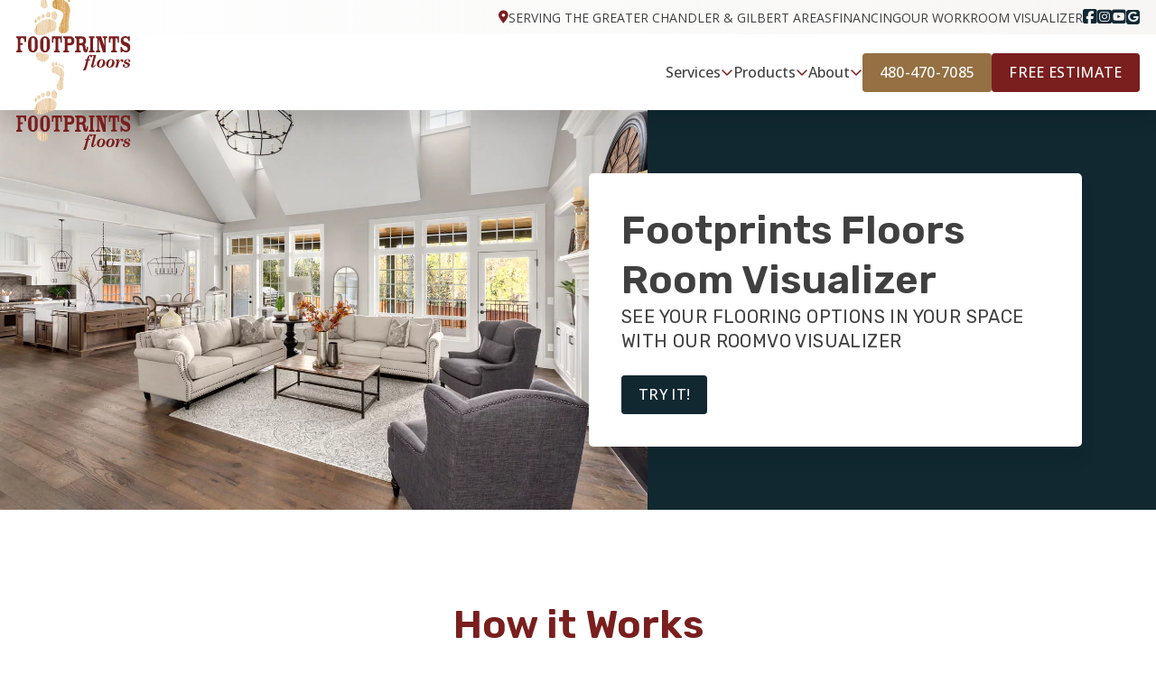

--- FILE ---
content_type: text/html; charset=UTF-8
request_url: https://footprintsfloors.com/chandler/room-visualizer
body_size: 14443
content:
<!DOCTYPE html>
<html lang="en">
	<head>
		<meta charset="utf-8">
		<meta name="viewport" content="width=device-width, initial-scale=1, shrink-to-fit=no">
		<meta name="author" content="Footprints Floors East Valley ">
		<title>
			Try Our Room Visualizer. Footprints Floors East Valley 
		</title>
		<meta name="description" content="Room Visualizer by Footprints Floors East Valley  &ndash; Try flooring options in sample rooms or your own photo. Save and share your designs.">
		<meta name="keywords" content="Footprints Floors East Valley  room visualizer">
		<meta property="og:title" content="Try Our Room Visualizer. Footprints Floors East Valley " prefix="og: http://ogp.me/ns#">
		<meta property="og:type" content="website" prefix="og: http://ogp.me/ns#">
		<meta property="og:description" content="Room Visualizer by Footprints Floors East Valley  &ndash; Try flooring options in sample rooms or your own photo. Save and share your designs." prefix="og: http://ogp.me/ns#">
		<meta property="og:url" content="https://footprintsfloors.com/chandler/room-visualizer" prefix="og: http://ogp.me/ns#">
		<meta property="og:image" content="https://footprintsfloors.com/oak/files/images/flooring-installation-12.jpg">
		<link rel="shortcut icon" href="/oak/files/favicon/favicon.png">
		<script src="https://kit.fontawesome.com/5d8366ab53.js" crossorigin="anonymous">
		</script>
		<link rel="preconnect" href="https://fonts.googleapis.com">
		<link rel="preconnect" href="https://fonts.gstatic.com">
		<link href="https://fonts.googleapis.com/css2?family=Rubik:ital,wght@0,300..900;1,300..900&amp;display=swap" rel="stylesheet">
		<link href="https://fonts.googleapis.com/css2?family=Open+Sans:ital,wght@0,300..800;1,300..800&amp;display=swap" rel="stylesheet">
		<link href="https://cdn.jsdelivr.net/gh/fancyapps/fancybox@3.5.2/dist/jquery.fancybox.min.css" rel="stylesheet">
			
			<script>(function(w,d,s,l,i){w[l]=w[l]||[];w[l].push({'gtm.start':
																  new Date().getTime(),event:'gtm.js'});var f=d.getElementsByTagName(s)[0],
					j=d.createElement(s),dl=l!='dataLayer'?'&l='+l:'';j.async=true;j.src=
						'https://www.googletagmanager.com/gtm.js?id='+i+dl;f.parentNode.insertBefore(j,f);
										})(window,document,'script','dataLayer','GTM-NHTNX6N');</script>
			
			
			
			<script async src="https://www.googletagmanager.com/gtag/js?id="></script>
			<script>
				var gtag_configs = ['AW-794938957', ''];
				var ga4_configs = [''];
				window.dataLayer = window.dataLayer || [];
				function gtag(){dataLayer.push(arguments);}
				gtag('js', new Date());
			
				gtag('config', 'AW-794938957');
				gtag('config', '');
			
				if('G-QLKY1LF3PY' != '')
{
	location_gtag_config = ['G-QLKY1LF3PY'];

	gtag('config', 'G-QLKY1LF3PY');
	gtag_configs.push('G-QLKY1LF3PY');
	ga4_configs.push('G-QLKY1LF3PY');
}
			</script>
			
			
			<script>
				if('369633' != '')
					document.write("<script async src=\"//369633.tctm.co/t.js\"><\/script>");
			
			</script>
			
			
			
			
			
			<script>
				if('' != '')
				{
					(function(w,d,t,r,u){var f,n,i;w[u]=w[u]||[],f=function(){var o={ti:"", enableAutoSpaTracking: true};o.q=w[u],w[u]=new UET(o),w[u].push("pageLoad")},n=d.createElement(t),n.src=r,n.async=1,n.onload=n.onreadystatechange=function(){var s=this.readyState;s&&s!=="loaded"&&s!=="complete"||(f(),n.onload=n.onreadystatechange=null)},i=d.getElementsByTagName(t)[0],i.parentNode.insertBefore(n,i)})(window,document,"script","//bat.bing.com/bat.js","uetq");
				}
			</script>
			
			
			
			<script>
				!function(f,b,e,v,n,t,s)
				{if(f.fbq)return;n=f.fbq=function(){n.callMethod?
					n.callMethod.apply(n,arguments):n.queue.push(arguments)};
				 if(!f._fbq)f._fbq=n;n.push=n;n.loaded=!0;n.version='2.0';
				 n.queue=[];t=b.createElement(e);t.async=!0;
				 t.src=v;s=b.getElementsByTagName(e)[0];
				 s.parentNode.insertBefore(t,s)}(window, document,'script',
												 'https://connect.facebook.net/en_US/fbevents.js');
				fbq('init', '613675362359553');
				fbq('track', 'PageView');
			</script>
			<noscript><img height="1" width="1" style="display:none" src="https://www.facebook.com/tr?id=613675362359553&amp;ev=PageView&amp;noscript=1"></noscript>
			
			
			
			<script>
				!function(f,b,e,v,n,t,s)
				{if(f.fbq)return;n=f.fbq=function(){n.callMethod?
					n.callMethod.apply(n,arguments):n.queue.push(arguments)};
				 if(!f._fbq)f._fbq=n;n.push=n;n.loaded=!0;n.version='2.0';
				 n.queue=[];t=b.createElement(e);t.async=!0;
				 t.src=v;s=b.getElementsByTagName(e)[0];
				 s.parentNode.insertBefore(t,s)}(window, document,'script',
												 'https://connect.facebook.net/en_US/fbevents.js');
				fbq('init', '613675362359553');
				fbq('track', 'PageView');
			</script>
			<noscript>
				<img height="1" width="1" style="display:none" src="https://www.facebook.com/tr?id=613675362359553&amp;ev=PageView&amp;noscript=1">
			</noscript>
			
			
			
			<script>
				!function(f,b,e,v,n,t,s)
				{if(f.fbq)return;n=f.fbq=function(){n.callMethod?
					n.callMethod.apply(n,arguments):n.queue.push(arguments)};
				 if(!f._fbq)f._fbq=n;n.push=n;n.loaded=!0;n.version='2.0';
				 n.queue=[];t=b.createElement(e);t.async=!0;
				 t.src=v;s=b.getElementsByTagName(e)[0];
				 s.parentNode.insertBefore(t,s)}(window, document,'script',
												 'https://connect.facebook.net/en_US/fbevents.js');
				fbq('init', '430707272385590');
				fbq('track', 'PageView');
			</script>
			<noscript><img height="1" width="1" style="display:none" src="https://www.facebook.com/tr?id=430707272385590&amp;ev=PageView&amp;noscript=1"></noscript>
			
			
			
			<script>
				!function(f,b,e,v,n,t,s)
				{if(f.fbq)return;n=f.fbq=function(){n.callMethod?
					n.callMethod.apply(n,arguments):n.queue.push(arguments)};
				 if(!f._fbq)f._fbq=n;n.push=n;n.loaded=!0;n.version='2.0';
				 n.queue=[];t=b.createElement(e);t.async=!0;
				 t.src=v;s=b.getElementsByTagName(e)[0];
				 s.parentNode.insertBefore(t,s)}(window, document,'script',
												 'https://connect.facebook.net/en_US/fbevents.js');
				fbq('init', '1259012481526092');
				fbq('track', 'PageView');
			</script>
			<noscript><img height="1" width="1" style="display:none" src="https://www.facebook.com/tr?id=1259012481526092&amp;ev=PageView&amp;noscript=1"></noscript>
			
			
			
			<script>
				!function(f,b,e,v,n,t,s)
				{if(f.fbq)return;n=f.fbq=function(){n.callMethod?
					n.callMethod.apply(n,arguments):n.queue.push(arguments)};
				 if(!f._fbq)f._fbq=n;n.push=n;n.loaded=!0;n.version='2.0';
				 n.queue=[];t=b.createElement(e);t.async=!0;
				 t.src=v;s=b.getElementsByTagName(e)[0];
				 s.parentNode.insertBefore(t,s)}(window, document,'script',
												 'https://connect.facebook.net/en_US/fbevents.js');
				fbq('init', '673708334118068');
				fbq('track', 'PageView');
			</script>
			<noscript><img height="1" width="1" style="display:none" src="https://www.facebook.com/tr?id=673708334118068&amp;ev=PageView&amp;noscript=1"></noscript>
			
			
			
			<script>(function(w,d,t,r,u){var f,n,i;w[u]=w[u]||[],f=function(){var o={ti:"187183273", enableAutoSpaTracking: true};o.q=w[u],w[u]=new UET(o),w[u].push("pageLoad")},n=d.createElement(t),n.src=r,n.async=1,n.onload=n.onreadystatechange=function(){var s=this.readyState;s&&s!=="loaded"&&s!=="complete"||(f(),n.onload=n.onreadystatechange=null)},i=d.getElementsByTagName(t)[0],i.parentNode.insertBefore(n,i)})(window,document,"script","//bat.bing.com/bat.js","uetq");</script>
			
			
			
			<script>
				if('a2_hxg7925hs16x' != '' && !'a2_hxg7925hs16x'.startsWith('{')) {
					!function(w,d){
						if(!w.rdt){
							var p=w.rdt=function(){
								p.sendEvent?p.sendEvent.apply(p,arguments):p.callQueue.push(arguments)
							};
							p.callQueue=[];
							var t=d.createElement("script");
							t.src="https://www.redditstatic.com/ads/pixel.js",t.async=!0;
							var s=d.getElementsByTagName("script")[0];
							s.parentNode.insertBefore(t,s)
						}
					}(window,document);
					rdt('init','a2_hxg7925hs16x');
					rdt('track', 'PageVisit');
				}
			</script>
			
			
		<link rel="stylesheet" href="/oak/themes/footprints_25/_public/leaflet/leaflet-gesture-handling.min.css">
		<link rel="stylesheet" href="/oak/themes/footprints_25/_public/leaflet/leaflet.min.css">
		<link rel="stylesheet" href="/oak/themes/footprints_25/_public/slick/slick.css">
	<link rel="stylesheet" type="text/css" href="/oak/themes/footprints_25/css/bootstrap.v3.1.116.css"><link rel="stylesheet" type="text/css" href="/oak/themes/footprints_25/css/styles.v3.1.116.css"><link rel="stylesheet" type="text/css" href="/oak/themes/footprints_25/css/items.116.css"><!-- reCAPTCHA added--><script src="https://www.google.com/recaptcha/api.js?render=6Ld-Ed4UAAAAAKqgFOVEHf64knLES7wy-Iy896_S"></script></head>
	<body class="h-show-tert-nav">
			
			<noscript><iframe src="https://www.googletagmanager.com/ns.html?id=GTM-NHTNX6N" height="0" width="0" style="display:none;visibility:hidden"></iframe></noscript>
			
			
			
			
 



		<header class="">

	
	
				
<!-- Hide -->

			

	
	<div class="tert-nav">
	<div class="container nav-container">
		<div class="tert-wrapper">
			
			
				<ul class="tert-ul">
	
	
	<li>
	<a href="/chandler/cities-we-serve" class="page wi-tert-change-location"><i class="fa-sharp fa-solid fa-location-dot text-primary"></i>Serving the Greater Chandler &amp; Gilbert Areas</a>
</li>
	
	
	
	
	
	
	
	
	
	
	<li>
		<a href="/chandler/financing" class="page"> Financing </a>
	</li>
	
	
	
	
	
	<li>
		<a href="/chandler/our-work" class="page"> Our Work </a>
	</li>
	
	
	
	
	
	<li>
		<a href="/chandler/room-visualizer" class="page"> Room Visualizer </a>
	</li>
	
	
	
</ul>
				<div class="wi-social-small-1">
	
	
	<a class="item " href="https://www.facebook.com/FootprintsFloorsEastValley/" rel="nofollow" target="_blank" aria-label="Footprints Floors East Valley  facebook page icon.">
		<i class="fa-brands fa-square-facebook"></i>
	</a>
	
	
	
	<a class="item " href="https://www.instagram.com/footprintsfloors_eastvalley" rel="nofollow" target="_blank" aria-label="Footprints Floors East Valley  instagram page icon.">
		<i class="fa-brands fa-square-instagram"></i>
	</a>
	
	
	
	<a class="item " href="https://www.youtube.com/@footprintsfloors" rel="nofollow" target="_blank" aria-label="Footprints Floors East Valley  youtube page icon.">
		<i class="fa-brands fa-square-youtube"></i>
	</a>
	
	
	
	<a class="item " href="https://www.google.com/maps?cid=3391657402591787050" rel="nofollow" target="_blank" aria-label="Footprints Floors East Valley  Google icon.">
		<i class="fa-brands fa-google"></i>
	</a>
	
	
</div>


			
		
		</div>
	</div>
</div>
	

	
	<div class="container nav-container">

		<div class="main-nav">
			<div class="logo">
				<a href="/chandler">

					
					<img src="/oak/files/logos/footprints-floors.svg" class="desktop" alt="Footprints Floors East Valley  logo">
					<img src="/oak/files/logos/footprints-floors.short.svg" class="desktop on-scrolled" alt="Footprints Floors East Valley ">
					
                    <img src="/oak/files/logos/footprints-floors.short.svg" class="mobile" alt="Footprints Floors East Valley  logo">

				</a>
			</div>

			
			<div class="items">
				<nav role="navigation">
	
	
						
				<ul class="level-1 wi-main-nav">
	
	<li class="nav-item mega mega-custom -only children-only-">
		<a href="/chandler/services" class="parent" title="Services">Services <i class="fa-regular fa-angle-down text-primary " aria-hidden="true"></i></a>
		
		<ul class="level-2" style="display:none;">
			<div class="mega-nav-dropdown">
				<i class="fa-regular fa-xmark close-icon"></i>
				<div class="wi-mega-content">
					<div class="desktop bg-light">
						<div class="wi-mega-container container-fluid container-lg">
							<div class="row justify-content-center Services-row">
								
								<div class="wi-mega-nav-group col-lg-9 subnav-col">
									<div class="row wi-subnav-img-tiles">
										
										<div class="col-lg-3 level-3-col">
											<a href="/chandler/services/floor-refinishing" class="page" title="Flooring Restoration &amp; Refinishing">
												<div class="wi-quick-img img overflow-visible" style="">
	<picture>
														<source srcset="/oak/files/images/refinishing/webp/floor-refinishing-3.webp" type="image/webp"></source>
														<source srcset="/oak/files/images/refinishing/floor-refinishing-3.jpg" type="image/jpeg"></source>
														<img src="/oak/files/images/refinishing/floor-refinishing-3.jpg" alt="Footprints Floors East Valley  Flooring Restoration &amp; Refinishing" style="object-position: center;">
													</picture>
</div>
												<div class="name">
													Flooring Restoration &amp; Refinishing
												</div>
											</a>
										</div>
										
										<div class="col-lg-3 level-3-col">
											<a href="/chandler/services/flooring-installation/tile" class="page" title="Tile Installation">
												<div class="wi-quick-img img overflow-visible" style="">
	<picture>
														<source srcset="/oak/files/images/webp/footprints-customer-service-43.webp" type="image/webp"></source>
														<source srcset="/oak/files/images/footprints-customer-service-43.jpg" type="image/jpeg"></source>
														<img src="/oak/files/images/footprints-customer-service-43.jpg" alt="Footprints Floors East Valley  Tile Installation" style="object-position: center;">
													</picture>
</div>
												<div class="name">
													Tile Installation
												</div>
											</a>
										</div>
										
										<div class="col-lg-3 level-3-col">
											<a href="/chandler/services/flooring-installation/hardwood" class="page" title="Hardwood Installation">
												<div class="wi-quick-img img overflow-visible" style="">
	<picture>
														<source srcset="/oak/files/images/webp/flooring-installation-16.webp" type="image/webp"></source>
														<source srcset="/oak/files/images/flooring-installation-16.jpg" type="image/jpeg"></source>
														<img src="/oak/files/images/flooring-installation-16.jpg" alt="Footprints Floors East Valley  Hardwood Installation" style="object-position: center;">
													</picture>
</div>
												<div class="name">
													Hardwood Installation
												</div>
											</a>
										</div>
										
										<div class="col-lg-3 level-3-col">
											<a href="/chandler/services/flooring-installation/vinyl" class="page" title="LVP &amp; Vinyl Installation">
												<div class="wi-quick-img img overflow-visible" style="">
	<picture>
														<source srcset="/oak/files/images/webp/flooring-contractors-3.webp" type="image/webp"></source>
														<source srcset="/oak/files/images/flooring-contractors-3.jpg" type="image/jpeg"></source>
														<img src="/oak/files/images/flooring-contractors-3.jpg" alt="Footprints Floors East Valley  LVP &amp; Vinyl Installation" style="object-position: center;">
													</picture>
</div>
												<div class="name">
													LVP &amp; Vinyl Installation
												</div>
											</a>
										</div>
										
										<div class="col-lg-3 level-3-col">
											<a href="/chandler/services/flooring-installation/laminate" class="page" title="Laminate Installation">
												<div class="wi-quick-img img overflow-visible" style="">
	<picture>
														<source srcset="/oak/files/images/webp/flooring-contractors-16.webp" type="image/webp"></source>
														<source srcset="/oak/files/images/flooring-contractors-16.jpg" type="image/jpeg"></source>
														<img src="/oak/files/images/flooring-contractors-16.jpg" alt="Footprints Floors East Valley  Laminate Installation" style="object-position: center;">
													</picture>
</div>
												<div class="name">
													Laminate Installation
												</div>
											</a>
										</div>
										
										<div class="col-lg-3 level-3-col">
											<a href="/chandler/services/flooring-installation/tile/backsplash-installation" class="page" title="Backsplash &amp; Wall Tiles">
												<div class="wi-quick-img img overflow-visible" style="">
	<picture>
														<source srcset="/oak/files/images/backsplash/webp/backsplash-installation-4.webp" type="image/webp"></source>
														<source srcset="/oak/files/images/backsplash/backsplash-installation-4.jpg" type="image/jpeg"></source>
														<img src="/oak/files/images/backsplash/backsplash-installation-4.jpg" alt="Footprints Floors East Valley  Backsplash &amp; Wall Tiles" style="object-position: center;">
													</picture>
</div>
												<div class="name">
													Backsplash &amp; Wall Tiles
												</div>
											</a>
										</div>
										
										<div class="col-lg-3 level-3-col">
											<a href="/chandler/services/flooring-installation/stone" class="page" title="Stone Installation">
												<div class="wi-quick-img img overflow-visible" style="">
	<picture>
														<source srcset="/oak/files/images/installation/webp/flooring-contractors-22.webp" type="image/webp"></source>
														<source srcset="/oak/files/images/installation/flooring-contractors-22.jpg" type="image/jpeg"></source>
														<img src="/oak/files/images/installation/flooring-contractors-22.jpg" alt="Footprints Floors East Valley  Stone Installation" style="object-position: center;">
													</picture>
</div>
												<div class="name">
													Stone Installation
												</div>
											</a>
										</div>
										
										<div class="col-lg-3 level-3-col">
											<a href="/chandler/services/flooring-installation/stairs" class="page" title="Stairs">
												<div class="wi-quick-img img overflow-visible" style="">
	<picture>
														<source srcset="/oak/files/images/stairs/webp/stair-installation-1.webp" type="image/webp"></source>
														<source srcset="/oak/files/images/stairs/stair-installation-1.jpg" type="image/jpeg"></source>
														<img src="/oak/files/images/stairs/stair-installation-1.jpg" alt="Footprints Floors East Valley  Stairs" style="object-position: center;">
													</picture>
</div>
												<div class="name">
													Stairs
												</div>
											</a>
										</div>
										
									</div>
								</div>
								<div class="wi-mega-nav-group col-lg-3 additional-col">
	<div class="row">
		
		<div class="heading">
			Additional Services
		</div>
		<ul class="additional-pages">
			
			
			
			<li class="name">
				<a href="/chandler/services/flooring-installation/stone" class="page" title="Stone">Stone</a>
			</li>
			
			
			
			
			
		</ul>
		
	</div>
	
</div><div class="bottom-bar">
	
	<a href="/chandler/services" title="All Services">All Services <i class="fa-sharp fa-thin fa-arrow-right-long"></i></a>
	
</div>
							</div>
						</div>
					</div>
				</div>
			</div>
		</ul>
		
	</li>
	
	<li class="nav-item mega mega-custom -only children-only-desktop">
		<a href="/chandler/products" class="parent" title="Products">Products <i class="fa-regular fa-angle-down text-primary " aria-hidden="true"></i></a>
		
		<ul class="level-2" style="display:none;">
			<div class="mega-nav-dropdown">
				<i class="fa-regular fa-xmark close-icon"></i>
				<div class="wi-mega-content">
					<div class="desktop bg-light">
						<div class="wi-mega-container container-fluid container-lg">
							<div class="row justify-content-center Products-row">
										
		<div class="col-lg-6">
			<div id="" class="wi-well-v2
					   
					   border-color-
					   bg-color-transparent
					   
					   desktop-only-
					   mobile-only-
																			
					   shadow-
					   shadow-color-primary
					   shadow-right-
																			
					   box-shadow-
					   full-height-
					   
					   wi-product-card " style="
			--border-color: ;
			--bg-color: transparent;
			--shadow-color: ;
			
			">
	
	
	<div class="content ">
		
		<div class="row product-card">
			<div class="col-lg-5">
				<div class="wi-quick-img img" style="">
	<img src="/oak/files/images/promotions/hardwood-mop.jpg" alt="An image of a LOBA mop." style="object-position: center;">
</div>
			</div>
			<div class="col-lg-7">
				<div class="card-content link-bottom-1">
					<div class="main-content">
						<div class="product-logo">
							<img src="/oak/files/partners/Logo_Loba.png" alt="Footprints Floors East Valley  loba logo.">
						</div>
						
					LOBA Home focuses on developing products for finishing, cleaning and maintaining indoor and outdoor wood and composite surfaces.
				
					</div>
					<div class="link-bottom">
						
					
<a class="wi-underline-arrow-link color-dark-gray line-color-quaternary no-line- small- hover-1 hover-color- " href="https://lobahome.com/footprints?coupon-code=FF85225&amp;utm_source=footprints&amp;utm_medium=qr&amp;utm_campaign=Franchise_Footprints_QR" target="_blank" rel="no-follow" title="Learn more about Loba Home" style="--color: dark-gray; --line-color: quaternary; --hover-color: ;">
	
	<div class="text">
		
							Loba Home
						
	</div>
	<i class="fa-thin fa-sharp fa-arrow-right-long"></i>
	
</a>

				
					</div>
				</div>
			</div>
		</div>

	
	</div>
</div>
		</div>
		
		<div class="col-lg-6">
			<div id="" class="wi-well-v2
					   
					   border-color-
					   bg-color-transparent
					   
					   desktop-only-
					   mobile-only-
																			
					   shadow-
					   shadow-color-primary
					   shadow-right-
																			
					   box-shadow-
					   full-height-
					   
					   wi-product-card " style="
			--border-color: ;
			--bg-color: transparent;
			--shadow-color: ;
			
			">
	
	
	<div class="content ">
		
		<div class="row product-card">
			<div class="col-lg-5">
				<div class="wi-quick-img img" style="">
	<img src="/oak/files/images/promotions/revelwoods-2.jpg" alt="An imag of Revel Woods products." style="object-position: center;">
</div>
			</div>
			<div class="col-lg-7">
				<div class="card-content link-bottom-1">
					<div class="main-content">
						<div class="product-logo">
							<img src="/oak/files/partners/revel-woods-logo-color.svg" alt="Footprints Floors East Valley  revel woods logo.">
						</div>
						
					Revel Woods offers hundreds of high-quality flooring options, including specialty products only available through Footprints Floors.
				
					</div>
					<div class="link-bottom">
						
					
<a class="wi-underline-arrow-link color-dark-gray line-color-quaternary no-line- small- hover-1 hover-color- " href="https://footprints.revelwoods.com/m/matt-gilstrap-1309" target="_blank" rel="no-follow" title="Learn more about Revel Woods" style="--color: dark-gray; --line-color: quaternary; --hover-color: ;">
	
	<div class="text">
		
							Revel Woods
						
	</div>
	<i class="fa-thin fa-sharp fa-arrow-right-long"></i>
	
</a>

				
					</div>
				</div>
			</div>
		</div>

	
	</div>
</div>
		</div>
		
<div class="bottom-bar">
	
	<a href="/chandler/products" title="All Products">All Products <i class="fa-sharp fa-thin fa-arrow-right-long"></i></a>
	
</div>
							</div>
						</div>
					</div>
				</div>
			</div>
		</ul>
		
	</li>
	
	<li class="nav-item mega mega-custom -only children-only-">
		<a href="/chandler/about" class="parent" title="About">About <i class="fa-regular fa-angle-down text-primary " aria-hidden="true"></i></a>
		
		<ul class="level-2" style="display:none;">
			<div class="mega-nav-dropdown">
				<i class="fa-regular fa-xmark close-icon"></i>
				<div class="wi-mega-content">
					<div class="desktop bg-light">
						<div class="wi-mega-container container-fluid container-lg">
							<div class="row justify-content-center About-row">
								<div class="wi-mega-nav-group col-12">
	<div class="row wi-subnav-img-tiles">
		
		<div class="col-12 col-lg page-col level-3-col">
			<a href="/chandler/about/team" class="page" title="Meet the Team">
				<div class="wi-quick-img img overflow-visible" style="">
	<picture>
														<source srcset="/oak/files/images/2020-photoshoot/webp/professional-flooring-installers-16.webp" type="image/webp"></source>
														<source srcset="/oak/files/images/2020-photoshoot/professional-flooring-installers-16.jpg" type="image/jpeg"></source>
														<img src="/oak/files/images/2020-photoshoot/professional-flooring-installers-16.jpg" alt="Footprints Floors East Valley  Meet the Team" style="object-position: center;">
													</picture>
</div>
				<div class="name">
					Meet the Team
				</div>
			</a>
		</div>
		
		<div class="col-12 col-lg page-col level-3-col">
			<a href="/chandler/about/our-process" class="page" title="Our Process">
				<div class="wi-quick-img img overflow-visible" style="">
	<picture>
														<source srcset="/oak/files/images/photoshoot-2022/webp/flooring-pros78.webp" type="image/webp"></source>
														<source srcset="/oak/files/images/photoshoot-2022/flooring-pros78.jpg" type="image/jpeg"></source>
														<img src="/oak/files/images/photoshoot-2022/flooring-pros78.jpg" alt="Footprints Floors East Valley  Our Process" style="object-position: center;">
													</picture>
</div>
				<div class="name">
					Our Process
				</div>
			</a>
		</div>
		
		<div class="col-12 col-lg page-col level-3-col">
			<a href="/chandler/about/testimonials" class="page" title="Testimonials">
				<div class="wi-quick-img img overflow-visible" style="">
	<picture>
														<source srcset="/oak/files/images/people/webp/residential-flooring-113.webp" type="image/webp"></source>
														<source srcset="/oak/files/images/people/residential-flooring-113.jpg" type="image/jpeg"></source>
														<img src="/oak/files/images/people/residential-flooring-113.jpg" alt="Footprints Floors East Valley  Testimonials" style="object-position: center;">
													</picture>
</div>
				<div class="name">
					Testimonials
				</div>
			</a>
		</div>
		
		<div class="col-12 col-lg page-col level-3-col">
			<a href="/chandler/about/careers" class="page" title="Careers">
				<div class="wi-quick-img img overflow-visible" style="">
	<picture>
														<source srcset="/oak/files/images/photoshoot-2022/webp/flooring-pros138.webp" type="image/webp"></source>
														<source srcset="/oak/files/images/photoshoot-2022/flooring-pros138.jpg" type="image/jpeg"></source>
														<img src="/oak/files/images/photoshoot-2022/flooring-pros138.jpg" alt="Footprints Floors East Valley  Careers" style="object-position: center;">
													</picture>
</div>
				<div class="name">
					Careers
				</div>
			</a>
		</div>
		
		<div class="col-12 col-lg page-col level-3-col">
			<a href="/chandler/our-work" class="page" title="Our Work">
				<div class="wi-quick-img img overflow-visible" style="">
	<picture>
														<source srcset="/oak/files/images/kitchen/webp/kitchen-flooring-13.webp" type="image/webp"></source>
														<source srcset="/oak/files/images/kitchen/kitchen-flooring-13.jpg" type="image/jpeg"></source>
														<img src="/oak/files/images/kitchen/kitchen-flooring-13.jpg" alt="Footprints Floors East Valley  Our Work" style="object-position: center;">
													</picture>
</div>
				<div class="name">
					Our Work
				</div>
			</a>
		</div>
		
		<div class="col-12 col-lg page-col level-3-col">
			<a href="/chandler/about/faqs" class="page" title="FAQs">
				<div class="wi-quick-img img overflow-visible" style="">
	<picture>
														<source srcset="/oak/files/images/2020-photoshoot/webp/professional-flooring-installers-56.webp" type="image/webp"></source>
														<source srcset="/oak/files/images/2020-photoshoot/professional-flooring-installers-56.jpg" type="image/jpeg"></source>
														<img src="/oak/files/images/2020-photoshoot/professional-flooring-installers-56.jpg" alt="Footprints Floors East Valley  FAQs" style="object-position: center;">
													</picture>
</div>
				<div class="name">
					FAQs
				</div>
			</a>
		</div>
		
		<div class="col-12 col-lg page-col level-3-col">
			<a href="/chandler/financing" class="page" title="Financing">
				<div class="wi-quick-img img overflow-visible" style="">
	<picture>
														<source srcset="/oak/files/images/customers/webp/footprints-customer-service-3.webp" type="image/webp"></source>
														<source srcset="/oak/files/images/customers/footprints-customer-service-3.jpg" type="image/jpeg"></source>
														<img src="/oak/files/images/customers/footprints-customer-service-3.jpg" alt="Footprints Floors East Valley  Financing" style="object-position: center;">
													</picture>
</div>
				<div class="name">
					Financing
				</div>
			</a>
		</div>
		
		<div class="col-12 col-lg page-col level-3-col">
			<a href="/chandler/about/contact-us" class="page" title="Contact Us">
				<div class="wi-quick-img img overflow-visible" style="">
	<picture>
														<source srcset="/oak/files/images/2020-photoshoot/webp/professional-flooring-installers-37.webp" type="image/webp"></source>
														<source srcset="/oak/files/images/2020-photoshoot/professional-flooring-installers-37.jpg" type="image/jpeg"></source>
														<img src="/oak/files/images/2020-photoshoot/professional-flooring-installers-37.jpg" alt="Footprints Floors East Valley  Contact Us" style="object-position: center;">
													</picture>
</div>
				<div class="name">
					Contact Us
				</div>
			</a>
		</div>
		
		<div class="col-12 col-lg page-col level-3-col">
			<a href="/chandler/blog" class="page" title="Blog">
				<div class="wi-quick-img img overflow-visible" style="">
	<picture>
														<source srcset="/oak/files/images/2020-photoshoot/webp/professional-flooring-installers-33.webp" type="image/webp"></source>
														<source srcset="/oak/files/images/2020-photoshoot/professional-flooring-installers-33.jpg" type="image/jpeg"></source>
														<img src="/oak/files/images/2020-photoshoot/professional-flooring-installers-33.jpg" alt="Footprints Floors East Valley  Blog" style="object-position: center;">
													</picture>
</div>
				<div class="name">
					Blog
				</div>
			</a>
		</div>
		
	</div>
</div><div class="bottom-bar">
	
	<a href="/chandler/about" title="About Us">About Us <i class="fa-sharp fa-thin fa-arrow-right-long"></i></a>
	
</div>
							</div>
						</div>
					</div>
				</div>
			</div>
		</ul>
		
	</li>
	
	<li class="nav-item mega mega-custom mobile-only children-only-">
		<a href="/chandler/our-work" class="parent" title="Our Work">Our Work </a>
		
	</li>
	
	<li class="nav-item mega mega-custom mobile-only children-only-">
		<a href="/chandler/financing" class="parent" title="Financing">Financing </a>
		
	</li>
	
</ul>
			
					
	
	<div class="mobile-after-nav">
		
<a class="wi-tert-change-location" title="Change Footprints Floors Locations" href="/chandler/accessibility"><i class="fa-sharp fa-solid fa-location-dot text-primary"></i> <div class="location-name">Serving the Chandler / Gilbert Area</div></a>

	</div>
</nav>
				
				<div class="item-append">
					
				

<a class="btn btn-quinary phone-btn cta " href="tel:480-470-7085" aria-label="Call Footprints Floors East Valley "><span class="call">Call </span><span class="us">Us </span><span class="phone">480-470-7085</span><i class="icon fa-solid fa-phone"></i></a>



<a class="btn btn-primary book-btn cta " href="/chandler/free-estimate" aria-label="Get Your Free Estimate with Footprints Floors East Valley ">Free Estimate</a>



			
				</div>

				<div class="mobile-nav-trigger">
					<i class="close-icon fa-regular fa-xmark"></i>
					<i class="open-icon fa-regular fa-bars"></i>
				</div>
			</div>
		</div>

	</div>

</header>
		<main>
			<section id="" class="wi-hero-primary-pillar hero-section bg-color-secondary tile-left- reviews-{is_shared} " style="--bg-color: secondary;">
	<div class="img">
		<picture>
														<source srcset="/oak/files/images/webp/flooring-installation-12.webp" type="image/webp"></source>
														<source srcset="/oak/files/images/flooring-installation-12.jpg" type="image/jpeg"></source>
														<img src="/oak/files/images/flooring-installation-12.jpg" alt="A recently remodeled bathroom done by Footprints Floors East Valley , contact us today for services." style="object-position: bottom;">
													</picture>
	</div>
	
	<div class="container">
		<div class="row">
			<div class="col-lg-auto tile-col" style="--tile-width: 50%">
				<div id="" class="wi-well-v2
					   
					   border-color-
					   bg-color-light
					   
					   desktop-only-
					   mobile-only-
																			
					   shadow-
					   shadow-color-primary
					   shadow-right-
																			
					   box-shadow-1
					   full-height-
					   
					   tile" style="
			--border-color: ;
			--bg-color: light;
			--shadow-color: ;
			
			">
	
	
	<div class="content ">
		
						

						
		<div id="" class="nv3-heading sub-first- swap-mobile- separator- separator-color-primary center- underline-heading- underline-color-secondary icon-color-dark " style="--icon-color: dark; --underline-color: secondary;">
	
	
	<h2 class="heading h2 ">
		
				Footprints Floors Room Visualizer
			
	</h2>
	
	<hr class="color-quaternary separator  center-" style="--color: quaternary; --height: 4px; --margin: 0rem; --width: 35%; --opacity: ;">

	
	
	<h3 class="sub h3 ">
		
				See your flooring options in your space with Our roomvo visualizer
			
	</h3>
	
	
</div>
	

						<div class="details">
							
	
						</div>

						

						
						<div class="btns-col ctas" style="gap: 0.75rem;">
	
	
								
		<a title="Footprints Floors East Valley  Room Visualizer" rel="nofollow" href="javascript:roomvo.startStandaloneVisualizer();" class="btn btn-secondary">Try It!</a>
	
							
	
</div>
						
					
	</div>
</div>
			</div>
		</div>
	</div>
</section>

<section>
	<div class="container">
		<div class="row mb-8">
			<div class="col-12 text-center">
				<h2 class="text-primary">
					How it Works
				</h2>
			</div>
		</div>
		
<div id="" class="wi-horizontal-scroll-v2
			
			contained-
			
			mobile-only-1
			desktop-only-
			
			scrollbar-desktop-
			scrollbar-mobile-
			scrollbar-color-default
			
			arrows-desktop-1
			arrows-mobile-1
			arrows-bg-color-default
			arrows-hover-bg-color-default
			arrows-color-default
			arrows-hover-color-default
			arrows-border-color-default
			arrows-hover-border-color-default
			
			faded-edges-
			faded-edges-color-light
			faded-edges-at-container-
			
			center-on-disable-1
			
			wi-subnav-img-cards-1" style="
			 --scrollbar-color: default;
			 
			 --arrows-bg-color: default;
			 --arrows-hover-bg-color: default;
			 --arrows-color: default;
			 --arrows-hover-color: default;
			 --arrows-border-color: default;
			 --arrows-hover-border-color: default;
			 
			 " data-hsv2-slides-scroll-desktop="1" data-hsv2-slides-scroll-mobile="1" data-hsv2-autoscroll-desktop="" data-hsv2-autoscroll-mobile="" data-hsv2-autoscroll-interval="5">
	
	<div class="faded-edges">
		<div class="faded-edge left">
		</div>
		<div class="faded-edge right">
		</div>
	</div>
	
	<div class="arrows 
				arrows-desktop-position-below
				arrows-mobile-position-below 
				" style=";">
		<div class="prev-arrow arrow">
			<i class="fa-sharp fa-thin fa-arrow-left-long"></i>
		</div>
		<div class="next-arrow arrow">
			<i class="fa-sharp fa-thin fa-arrow-right-long"></i>
		</div>
	</div>

	<div class="row slider">
		
		<div class="col-lg-3 col-md-5 col-sm-10 col-11 scroll-cols" tabindex="0">
			
				<div id="" class="wi-well-v2
					   
					   border-color-var(--black-20)
					   bg-color-transparent
					   
					   desktop-only-
					   mobile-only-
																			
					   shadow-
					   shadow-color-primary
					   shadow-right-
																			
					   box-shadow-
					   full-height-1
					   
					   wi-img-card page" style="
			--border-color: var(--black-20);
			--bg-color: transparent;
			--shadow-color: ;
			
			">
	
	
	<div class="content ">
		
		
		<div class="wi-quick-img img" style="">
	<picture>
														<source srcset="/oak/files/images/webp/flooring-installation-16.webp" type="image/webp"></source>
														<source srcset="/oak/files/images/flooring-installation-16.jpg" type="image/jpeg"></source>
														<img src="/oak/files/images/flooring-installation-16.jpg" alt="A white floor bathtub in a blue bathroom, contact us today for remodeling services." style="object-position: center;">
													</picture>
</div>
		
		<div class="card-content link-bottom- ">
			<div class="main-content">
				
						<div class="h3 text-primary">
							1
						</div>
						<p class="mb-0 lead">
							Upload a picture of your room or select a sample room.				
						</p>
					
			</div>
			<div class="link-bottom">
				
			</div>
		</div>
	
	</div>
</div>
			
		</div>
		
		<div class="col-lg-3 col-md-5 col-sm-10 col-11 scroll-cols" tabindex="0">
			
				<div id="" class="wi-well-v2
					   
					   border-color-var(--black-20)
					   bg-color-transparent
					   
					   desktop-only-
					   mobile-only-
																			
					   shadow-
					   shadow-color-primary
					   shadow-right-
																			
					   box-shadow-
					   full-height-1
					   
					   wi-img-card page" style="
			--border-color: var(--black-20);
			--bg-color: transparent;
			--shadow-color: ;
			
			">
	
	
	<div class="content ">
		
		
		<div class="wi-quick-img img" style="">
	<picture>
														<source srcset="/oak/files/images/webp/flooring-materials-3.webp" type="image/webp"></source>
														<source srcset="/oak/files/images/flooring-materials-3.jpg" type="image/jpeg"></source>
														<img src="/oak/files/images/flooring-materials-3.jpg" alt="A recent installed penny tile on a bathroom floor, done by Footprints Floors East Valley ." style="object-position: center;">
													</picture>
</div>
		
		<div class="card-content link-bottom- ">
			<div class="main-content">
				
						<div class="h3 text-primary">
							2
						</div>
						<p class="mb-0 lead">
							Visually sample a variety of flooring in minutes.				
						</p>
					
			</div>
			<div class="link-bottom">
				
			</div>
		</div>
	
	</div>
</div>
			
		</div>
		
		<div class="col-lg-3 col-md-5 col-sm-10 col-11 scroll-cols" tabindex="0">
			
				<div id="" class="wi-well-v2
					   
					   border-color-var(--black-20)
					   bg-color-transparent
					   
					   desktop-only-
					   mobile-only-
																			
					   shadow-
					   shadow-color-primary
					   shadow-right-
																			
					   box-shadow-
					   full-height-1
					   
					   wi-img-card page" style="
			--border-color: var(--black-20);
			--bg-color: transparent;
			--shadow-color: ;
			
			">
	
	
	<div class="content ">
		
		
		<div class="wi-quick-img img" style="">
	<picture>
														<source srcset="/oak/files/images/webp/flooring-installation-14.webp" type="image/webp"></source>
														<source srcset="/oak/files/images/flooring-installation-14.jpg" type="image/jpeg"></source>
														<img src="/oak/files/images/flooring-installation-14.jpg" alt="A Footprints Floors East Valley  fireplace tile installation project. " style="object-position: center;">
													</picture>
</div>
		
		<div class="card-content link-bottom- ">
			<div class="main-content">
				
						<div class="h3 text-primary">
							3
						</div>
						<p class="mb-0 lead">
							Email, download, or share the photos for your reference. 				
						</p>
					
			</div>
			<div class="link-bottom">
				
			</div>
		</div>
	
	</div>
</div>
			
		</div>
		
		<div class="col-lg-3 col-md-5 col-sm-10 col-11 scroll-cols" tabindex="0">
			
				<div id="" class="wi-well-v2
					   
					   border-color-var(--black-20)
					   bg-color-transparent
					   
					   desktop-only-
					   mobile-only-
																			
					   shadow-
					   shadow-color-primary
					   shadow-right-
																			
					   box-shadow-
					   full-height-1
					   
					   wi-img-card page" style="
			--border-color: var(--black-20);
			--bg-color: transparent;
			--shadow-color: ;
			
			">
	
	
	<div class="content ">
		
		
		<div class="wi-quick-img img" style="">
	<picture>
														<source srcset="/oak/files/images/photoshoot-2022/webp/flooring-pros139.webp" type="image/webp"></source>
														<source srcset="/oak/files/images/photoshoot-2022/flooring-pros139.jpg" type="image/jpeg"></source>
														<img src="/oak/files/images/photoshoot-2022/flooring-pros139.jpg" alt="Footprints Floors East Valley  corporate team sitting at computers." style="object-position: center;">
													</picture>
</div>
		
		<div class="card-content link-bottom- ">
			<div class="main-content">
				
						<div class="h3 text-primary">
							4
						</div>
						<p class="mb-0 lead">
							Click "Get Estimate" or "Contact Us" to get started with your new floors! 				
						</p>
					
			</div>
			<div class="link-bottom">
				
			</div>
		</div>
	
	</div>
</div>
			
		</div>
		
	</div>
	
</div>

	</div>
</section>
		</main>
			<footer class="
			    
			   footer-color-secondary 
			   border-color-rgba(255, 255, 255, 0.20)
			   footer-heading-color-quaternary
			   " style="
			   --footer-color: secondary; 
			   --border-color: rgba(255, 255, 255, 0.20);
			   --footer-heading-color: quaternary;
			   ">
	<section class="main-footer-section">
		<div class="container">
			<div class="row">

				
				<div class="col-lg-auto col-12 details-col">
					
					<a class="logo-link" href="/chandler">
						<img class="logo" src="/oak/files/logos/footprints-floors-wash.svg" alt="Footprints Floors East Valley ">
					</a>
					

					
					<address class="address-info">
						
						Footprints Floors East Valley 
						
						
						<span data-var-check="">
							<br>
						</span>
						
					</address>
					
					<div class="social">
					<div class="wi-social-small-1">
	
	
	<a class="item " href="https://www.facebook.com/FootprintsFloorsEastValley/" rel="nofollow" target="_blank" aria-label="Footprints Floors East Valley  facebook page icon.">
		<i class="fa-brands fa-square-facebook"></i>
	</a>
	
	
	
	<a class="item " href="https://www.instagram.com/footprintsfloors_eastvalley" rel="nofollow" target="_blank" aria-label="Footprints Floors East Valley  instagram page icon.">
		<i class="fa-brands fa-square-instagram"></i>
	</a>
	
	
	
	<a class="item " href="https://www.youtube.com/@footprintsfloors" rel="nofollow" target="_blank" aria-label="Footprints Floors East Valley  youtube page icon.">
		<i class="fa-brands fa-square-youtube"></i>
	</a>
	
	
	
	<a class="item " href="https://www.google.com/maps?cid=3391657402591787050" rel="nofollow" target="_blank" aria-label="Footprints Floors East Valley  Google icon.">
		<i class="fa-brands fa-google"></i>
	</a>
	
	
</div>


				</div>
					
					
					
					
				</div>

				
				<div class="col-lg-auto col-12 nav-col">
					<div class="nav-groups">
						
					
<div class="nav-group">
	<div class="wi-footer-nav row">
		<div class="col-12">
			<a class="footer-heading parent" href="/chandler/services" title="Services">Services</a>
		</div>
		
		<div class="col-6">
			<a class="page" href="/chandler/services/floor-refinishing" title="Flooring Restoration &amp; Refinishing">Flooring Restoration &amp; Refinishing</a>
		</div>
		
		<div class="col-6">
			<a class="page" href="/chandler/services/flooring-installation/tile" title="Tile Installation">Tile Installation</a>
		</div>
		
		<div class="col-6">
			<a class="page" href="/chandler/services/flooring-installation/hardwood" title="Hardwood Installation">Hardwood Installation</a>
		</div>
		
		<div class="col-6">
			<a class="page" href="/chandler/services/flooring-installation/vinyl" title="LVP &amp; Vinyl Installation">LVP &amp; Vinyl Installation</a>
		</div>
		
		<div class="col-6">
			<a class="page" href="/chandler/services/flooring-installation/laminate" title="Laminate Installation ">Laminate Installation </a>
		</div>
		
		<div class="col-6">
			<a class="page" href="/chandler/services/flooring-installation/tile/backsplash-installation" title="Backsplash and Wall Tiles">Backsplash and Wall Tiles</a>
		</div>
		
		<div class="col-6">
			<a class="page" href="/chandler/services/flooring-installation/stone" title="Stone Installation ">Stone Installation </a>
		</div>
		
		<div class="col-6">
			<a class="page" href="/chandler/services/flooring-installation/stairs" title="Stair Flooring">Stair Flooring</a>
		</div>
		
	</div>
</div>

<div class="nav-group">
	<div class="wi-footer-nav row">
		<div class="col-12">
			<a class="footer-heading parent" href="/chandler/about" title="About Us">About Us</a>
		</div>
		
		<div class="col-6">
			<a class="page" href="/chandler/about/our-process" title="Our Process">Our Process</a>
		</div>
		
		<div class="col-6">
			<a class="page" href="/chandler/about/testimonials" title="Testimonials">Testimonials</a>
		</div>
		
		<div class="col-6">
			<a class="page" href="/chandler/about/faqs" title="FAQs">FAQs</a>
		</div>
		
		<div class="col-6">
			<a class="page" href="/chandler/about/careers" title="Careers">Careers</a>
		</div>
		
	</div>
</div>
<div class="wi-footer-nav row">
	
	<div class="col-6">
		<a class="footer-heading" href="/chandler/financing" title="Financing">Financing</a>
	</div>
	
	<div class="col-6">
		<a class="footer-heading" href="/chandler/our-work" title="Our Work">Our Work</a>
	</div>
	
	<div class="col-6">
		<a class="footer-heading" href="/chandler/room-visualizer" title="Room Visualizer">Room Visualizer</a>
	</div>
	
	<div class="col-6">
		<a class="footer-heading" href="/chandler/cities-we-serve" title="Cities We Serve">Cities We Serve</a>
	</div>
	
</div>


				
					</div>
				</div>

				
				
				<div class="col-lg-auto col-12 contact-col">
					<div class="nv3-form-booking-well mobile-only- desktop-only- " id="">
	
	<div class="desktop mobile-form-1">
		<div id="" class="wi-well-v2
					   
					   border-color-
					   bg-color-rgba(0, 0, 0, 0.30)
					   
					   desktop-only-
					   mobile-only-
																			
					   shadow-
					   shadow-color-primary
					   shadow-right-
																			
					   box-shadow-1
					   full-height-
					   
					   " style="
			--border-color: ;
			--bg-color: rgba(0, 0, 0, 0.30);
			--shadow-color: ;
			
			">
	
	
	<div class="content ">
		

				<div class="h6 text-quaternary heading">
					
					Request An Assessment
					
				</div>
				<div class="other-options">
					
<a class="wi-underline-arrow-link color-dark-gray line-color-quaternary no-line- small- hover-1 hover-color- option" href="javascript:void(0);" data-bs-toggle="modal" data-bs-target="#scheduler" __open_curly__yes_booking_include__close_curly__ title="" style="--color: dark-gray; --line-color: quaternary; --hover-color: ;">
	
	<div class="text">
		
							<i class="fa-sharp fa-solid fa-calendar-days"></i> Or Book Online
						
	</div>
	<i class="fa-thin fa-sharp fa-arrow-right-long"></i>
	
</a>

				</div>


				<div class="form-wrapper-v3 specificity form-btn-primary  color-light bg-color-transparent border-color-rgba(255, 255, 255, 0.20) mobile-color-light mobile-bg-color- mobile-border-color-rgba(255, 255, 255, 0.20)" style="--color: light; --bg-color: transparent; --border-color: rgba(255, 255, 255, 0.20); --mobile-color: light; --mobile-bg-color: ; --mobile-border-color: rgba(255, 255, 255, 0.20); ">
	
						
                      <div class="oak_contact_form_wrapper">
                        <div class="oak_contact_above_form"></div>
                        <form class="oak_contact_form " data-ajax-action="/ajax/contact/submit?admin=false" action="/ajax/contact/submit?admin=false&amp;no-ajax=true" method="post" data-form-info="Form_1_/chandler/room-visualizer" data-recaptcha="6Ld-Ed4UAAAAAKqgFOVEHf64knLES7wy-Iy896_S">
                          <div class="row">
                            <input type="hidden" name="form_id" value="1">
                            <input type="hidden" name="redirect_to" value="">
                            <input type="hidden" name="fire_google_event" value="Form_Submission_108">
                            <input type="hidden" name="analytics_info" value="">
                            <input type="hidden" name="url" value="/chandler/room-visualizer">
                            <input type="hidden" name="ga_gclid" value=""><input type="hidden" name="fran_id_type" value="location"><input type="hidden" name="fran_id" value="108"><div class="form-group col-md-6">
								<label for="first_name_1">First Name</label>
								<input name="first_name" type="text" arialabelledby="First Name" title="First Name" class="form-control" value="" id="first_name_1" placeholder="" required="required" aria-label="First Name">
								</div><div class="form-group col-md-6">
								<label for="last_name_1">Last Name</label>
								<input name="last_name" type="text" arialabelledby="Last Name" title="Last Name" class="form-control" value="" id="last_name_1" placeholder="" required="required" aria-label="Last Name">
								</div><div class="form-group col-md-6">
							<label for="phone_1">Phone</label>
							<input name="phone" type="tel" data-phone-type="phonev2" arialabelledby="Phone" title="Phone" class="form-control" value="" id="phone_1" placeholder="" pattern=".*" required="required" aria-label="Phone" data-phone-format-type="parentheses_dashes"></div><div class="form-group col-md-6">
								<label for="email_1">Email</label>
								<input name="email" type="email" title="Email" arialabelledby="Email" class="form-control" value="" id="email_1" placeholder="" required="required" aria-label="Email"></div><div class="form-group col-md-6">
								<label for="address_1">Address</label>
								<input name="address" type="text" arialabelledby="Address" title="Address" class="form-control" value="" id="address_1" placeholder="" required="required" aria-label="Address">
								</div><div class="form-group col-md-6">
								<label for="city_1">City</label>
								<input name="city" type="text" arialabelledby="City" title="City" class="form-control" value="" id="city_1" placeholder="" required="required" aria-label="City">
								</div><div class="form-group col-12">
                <label for="zip_code_1">Zip Code</label>
                <input data-zip-location-ids="114,56,185,155,178,8,38,9,154,199,165,101,26,18,66,109,10,77,64,7,148,98,108,183,11,71,93,162,171,196,41,22,50,83,100,144,201,177,73,195,91,25,92,15,128,87,47,142,159,14,166,198,62,182,174,69,153,102,126,86,189,186,97,145,80,194,53,111,39,44,180,116,17,78,161,85,190,21,43,175,103,181,176,150,99,89,170,192,115,61,188,104,76,168,193,179,156,112,34" data-use-zipcode-areas data-max-radius-form-lead="1" data-outside-radius-message="Sorry, it looks like you live outside of the areas that we serve." name="zip_code" type="text" arialabelledby="Zip Code" title="Zip Code" class="form-control zip-location asdfasdf" value="" id="zip_code_1" placeholder="" required="required" aria-label="Zip Code" data-template="select-location-form-map" pattern="[0-9]*" maxlength="5" minlength="5" oninvalid="this.setCustomValidity('Please enter a valid 5 digit zipcode.')"></div><div class="form-group  col-md-12 zip_backup_location" style="display: none">
												<div class="fran_location_select_wrapper">
												</div>
											</div><div class="form-group  col-md-12 zip_backup_location" style="display: none">
										<label class="label-dropdown" for="fran_selected_location_id_1">Select a Location</label>
										<select name="fran_selected_location_id" id="fran_selected_location_id_1" arialabelledby="Select a Location" title="Select a Location" class="form-control fancy_select" disabled aria-label="Select a Location"><option value="0">Select a Location</option><option value="114">Ashburn</option><option value="56">Austin</option><option value="185">Blue Ridge</option><option value="155">Boise</option><option value="178">Bridgeport / New Haven</option><option value="8">Broomfield / Boulder</option><option value="38">Carmel</option><option value="9">Castle Rock / Parker</option><option value="154">Central Florida</option><option value="199">Central Gold Coast</option><option value="165">Central Mass</option><option value="101">Central Oklahoma</option><option value="26">Charlotte</option><option value="18">Chicago</option><option value="66">Cincinnati</option><option value="109">Coastal Carolina</option><option value="10">Colorado Springs</option><option value="77">Columbus</option><option value="64">Denton</option><option value="7">Denver</option><option value="148">DMV</option><option value="98">East Atlanta</option><option value="108">East Valley </option><option value="183">Fairfax</option><option value="11">Fort Collins</option><option value="71">Grand Rapids / Lansing</option><option value="93">Greater Dallas</option><option value="162">Greater Rhode Island</option><option value="171">Greater St. Louis</option><option value="196">Hartford</option><option value="41">Hickory / Gastonia</option><option value="22">Holly Springs / Durham</option><option value="50">Houston</option><option value="83">Jersey Shore</option><option value="100">Kansas City</option><option value="144">Kentucky</option><option value="201">Knoxville</option><option value="177">Lawrenceville / Sugar Hill</option><option value="73">Little Rock</option><option value="195">Los Angeles / San Fernando Valley</option><option value="91">Lowcountry</option><option value="25">Macon / Middle Georgia</option><option value="92">Maine</option><option value="15">McKinney</option><option value="128">Medina / Strongsville</option><option value="87">Memphis</option><option value="47">Metro Detroit</option><option value="142">Miami / Broward</option><option value="159">MidSouth</option><option value="14">Minneapolis</option><option value="166">Minneapolis Metro</option><option value="198">Naperville / Fox Valley</option><option value="62">Nashville</option><option value="182">North Central Florida</option><option value="174">North Jersey</option><option value="69">North San Antonio</option><option value="153">Northeast Florida</option><option value="102">Northeast Houston</option><option value="126">Northeast Ohio</option><option value="86">Northern Atlanta</option><option value="189">Northern St. Louis</option><option value="186">Northern Utah</option><option value="97">Northern Virginia</option><option value="145">Northwest</option><option value="80">Omaha</option><option value="194">Orange County</option><option value="53">Orlando</option><option value="111">Ozarks</option><option value="39">Peachtree City</option><option value="44">Phoenix</option><option value="180">Plainfield / Joliet</option><option value="116">Portland</option><option value="17">Raleigh</option><option value="78">Richmond</option><option value="161">Ridge &amp; Valley</option><option value="85">Roseville / Folsom</option><option value="190">Salt Lake City</option><option value="21">Sandy Springs</option><option value="43">Scottsdale</option><option value="175">Solano County</option><option value="103">South Jersey</option><option value="181">South Miami Valley</option><option value="176">South San Jos&eacute;</option><option value="150">South Texas</option><option value="99">Southwest Florida</option><option value="89">Sugar Land / Katy</option><option value="170">Suncoast (Clearwater / Spring Hill)</option><option value="192">Tacoma</option><option value="115">Tampa</option><option value="61">The Woodlands</option><option value="188">Trenton / Camden</option><option value="104">Tri County</option><option value="76">Twin Cities</option><option value="168">Utah County</option><option value="193">Waco / Round Rock</option><option value="179">Waukesha</option><option value="156">Western Nevada </option><option value="112">Western Suburbs</option><option value="34">Winston-Salem</option></select></div><input name="fran_zipcode_found_location_id" type="hidden" title="Zipcode Found Location ID" class="form-control" value="" id="fran_zipcode_found_location_id_1" placeholder="" aria-label="Zipcode Found Location ID"><input name="fran_zipcode_found_location_logic" type="hidden" title="Zipcode Found Location Logic" class="form-control" value="" id="fran_zipcode_found_location_logic_1" placeholder="" aria-label="Zipcode Found Location Logic"><div class="form-group col-12">
						
						<label class="label-dropdown" for="how_you_heard_1">How did you hear about us?</label>
							<select name="how_you_heard" id="how_you_heard_1" arialabelledby="How did you hear about us?" title="How did you hear about us?" class=" form-control" required="required" aria-label="How did you hear about us?" style=""><option value=""></option><option value="Google">Google</option><option value="AI Search">AI Search</option><option value="Facebook / Instagram">Facebook / Instagram</option><option value="Previous Customer">Previous Customer</option><option value="Referral">Referral</option><option value="Newspaper, Newsletter or Neighborhood Ad">Newspaper, Newsletter or Neighborhood Ad</option><option value="Home Show">Home Show</option><option value="Thumbtack">Thumbtack</option><option value="Home Advisor">Home Advisor</option><option value="Logo on Vehicle">Logo on Vehicle</option><option value="Flyer">Flyer</option><option value="Floor &amp; Decor">Floor &amp; Decor</option></select>
							</div>
            <div class="form-group col-12">
              <label for="notes_1">Project Details</label>
              <textarea class="form-control" title="Project Details" arialabelledby="Project Details" style="min-height: 250px;" name="notes" id="notes_1" placeholder="" required="required" aria-label="Project Details"></textarea>
            </div><div class="col-12">
	
<div class="texting-disclaimer">
	<div class="h6 title sub">
		<a href="/chandler/privacy-policy#text-terms-conditions" title="Read Footprints Floors East Valley  Texing Terms and Conditions">
			Texting Terms and Conditions
		</a>
	</div>
</div>


</div>
<div class="form-group col-12 hide-label texting-disclaimer mt-1">
											<div>
												<label class="label-checkbox-parent" for="text_opt_in_1">Texting Opt In</label>
												
											</div><div class="form-check ">
												<input type="checkbox" class="form-check-input" id="text_opt_in_11" arialabelledby="Texting Opt In" title="
By providing my contact information to Footprints Floors East Valley , I acknowledge and give my explicit consent to be contacted via SMS and receive emails for various purposes, which may include marketing and promotional content. Message and data rates may apply. Message frequency may vary. Reply STOP to opt-out. Reply HELP for more information. Refer to our &lt;a href='/chandler/privacy-policy' title='Read Footprints Floors East Valley s Privacy Policy'&gt;Privacy Policy&lt;/a&gt; for more information.
" name="text_opt_in[]" value="Yes" aria-label="Texting Opt In">
												<label for="text_opt_in_11" class="form-check-label">
By providing my contact information to Footprints Floors East Valley , I acknowledge and give my explicit consent to be contacted via SMS and receive emails for various purposes, which may include marketing and promotional content. Message and data rates may apply. Message frequency may vary. Reply STOP to opt-out. Reply HELP for more information. Refer to our <a href="/chandler/privacy-policy" title="Read Footprints Floors East Valley s Privacy Policy">Privacy Policy</a> for more information.
</label>
											</div></div><input name="ga_source" type="hidden" title="GA Source" class="form-control" value="" id="ga_source_1" placeholder="" aria-label="GA Source"><input name="ga_medium" type="hidden" title="GA Medium" class="form-control" value="" id="ga_medium_1" placeholder="" aria-label="GA Medium"><input name="ga_campaign" type="hidden" title="GA Campaign" class="form-control" value="" id="ga_campaign_1" placeholder="" aria-label="GA Campaign"><div class="form-group col-md-12 text-right">
                          <button type="submit" class="btn btn-primary form-btn w-100">Submit</button>
                        </div>
                        </div>
                        <!--$fb---></form>
                      
                      <div class="oak_contact_below_form"></div>
                    </div>
					
</div>
			
	</div>
</div>
	</div>

	
	<div class="mobile mobile-form-1">
		<div id="" class="wi-well-v2
					   
					   border-color-
					   bg-color-rgba(0, 0, 0, 0.30)
					   
					   desktop-only-
					   mobile-only-
																			
					   shadow-
					   shadow-color-primary
					   shadow-right-
																			
					   box-shadow-
					   full-height-
					   
					   wi-teaser-form overlay-color-rgba(0, 0, 0, 0.30) center-desktop- center-mobile- " style="
			--border-color: ;
			--bg-color: rgba(0, 0, 0, 0.30);
			--shadow-color: ;
			
			">
	
	
	<div class="content ">
		
		<div class="headline color-primary h5 " style="--headline-color: primary;">
			
				
				Request Free Assessment
				
			
		</div>

		
				<hr class="color-primary separator  center-" style="--color: primary; --height: 1px; --margin: 0.75rem; --width: 100%; --opacity: 0.5;">
				<div class="other-options">
					
<a class="wi-underline-arrow-link color-dark-gray line-color-quaternary no-line- small- hover-1 hover-color- option" href="javascript:void(0);" data-bs-toggle="modal" data-bs-target="#scheduler" __open_curly__yes_booking_include__close_curly__ title="" style="--color: dark-gray; --line-color: quaternary; --hover-color: ;">
	
	<div class="text">
		
							<i class="fa-sharp fa-solid fa-calendar-days"></i> Or Book Online
						
	</div>
	<i class="fa-thin fa-sharp fa-arrow-right-long"></i>
	
</a>

				</div>
			

		
		<div class="form-wrapper-v3 specificity form-btn-primary  color-light bg-color-transparent border-color-rgba(255, 255, 255, 0.20) mobile-color- mobile-bg-color- mobile-border-color-rgba(0, 0, 0, 0.20)" style="--color: light; --bg-color: transparent; --border-color: rgba(255, 255, 255, 0.20); --mobile-color: ; --mobile-bg-color: ; --mobile-border-color: rgba(0, 0, 0, 0.20); ">
	
				<div class="oak_contact_form" data-bs-toggle="modal" data-bs-target="#popupContact">
					<div class="row">
						<div class="form-group col-auto">
							<label>First Name</label>
							<div class="form-control">
							</div>
						</div>
						<div class="form-group col-auto">
							<label>Last Name</label>
							<div class="form-control">
							</div>
						</div>
						<div class="form-group col-auto">
							<label>Phone</label>
							<div class="form-control">
							</div>
						</div>
						<div class="form-group col-auto">
							<label>Email</label>
							<div class="form-control">
							</div>
						</div>
						<div class="form-group col-auto city">
							<label>City</label>
							<div class="form-control">
							</div>
						</div>
						<div class="form-group col-auto zipcode">
							<label>Zipcode</label>
							<div class="form-control">
							</div>
						</div>
						<div class="form-group col-12 mt-0">
							<div class="fade-overlay">
							</div>
						</div>
						<div class="form-group col-12 mt-0">
							<button class="btn form-btn btn-fullwidth-desktop- btn-fullwidth-mobile-">
								
				Submit
			
							</button>
						</div>
					</div>
				</div>
			
</div>
	
	</div>
</div>

	</div>
</div>
				</div>
				
			</div>
		</div>
	</section>
	
					<section class="beneath-footer py-5 bg-color-rgba(0, 0, 0, 0.3) text-color-light" style="--bg-color: rgba(0, 0, 0, 0.3); --text-color: light;">
	<div class="container">
		
		<div class="row disclaimer">
			Independently&nbsp;owned and locally operated franchise.
		</div>
		
		<div class="row">
			<div class="col-12 text-center">
				
				<span class="me-1">
					
							&copy; 2026 Footprints Floors
						
				</span>
				<span class="me-1 vert-bar">|</span>
				
				<span class="me-1">
					
							All Rights Reserved
						
				</span>
				<span class="me-1 vert-bar">|</span>
				
				<span class="me-1">
					<a href="/chandler/privacy-policy">
							Privacy Policy
						</a>
				</span>
				<span class="me-1 vert-bar">|</span>
				
				<span class="me-1">
					<a href="/chandler/accessibility">
							Accessibility
						</a>
				</span>
				<span class="me-1 vert-bar">|</span>
				
				<span class="me-1">
					<a href="/chandler/sitemap">
							Sitemap
						</a>
				</span>
				<span class="me-1 vert-bar">|</span>
				
				<span class="me-1">
					<a href="https://ninthroot.com" target="_blank" rel="nofollow">
							Digital Marketing By Ninthroot
						</a>
				</span>
				<span class="me-1 vert-bar">|</span>
				
				<span class="me-1">
					<a href="https://footprintsfloors.com/admin" target="_blank" rel="nofollow">
							Internal Login
						</a>
				</span>
				<span class="me-1 vert-bar">|</span>
				
			</div>
		</div>
	</div>
</section>
				
</footer>
			
			
			
			
			<script type="application/ld+json">
			        [
			            {
			                "@context":"http://schema.org/"
			            }
			
			            
			,
    {
        "@context": "https://schema.org",
        "@type": "WebSite",
        "name": "Footprints Floors",
        "url": "https://footprintsfloors.com"
    }

			,
    {
        "@context": "http://schema.org/",
        "@type": "HomeAndConstructionBusiness",
        "url": "https://footprintsfloors.com/chandler",
        "name": "Footprints Floors East Valley ",
        "image": "https://footprintsfloors.com/oak/files/logos/footprints-floors.svg",
        "telephone": "480-470-7085",
        "address": {
            "@type": "PostalAddress",
            "streetAddress": "643 W Honeysuckle Dr ",
            "addressLocality": "Chandler",
            "postalCode": "85248",
            "addressRegion": "AZ",
            "addressCountry": "US"
        },
        "geo": {
            "@type": "GeoCoordinates",
            "latitude": "33.260128176385564",
            "longitude": "-111.85052813731373",
            "postalCode": "85248"
        },
        "openingHoursSpecification": [
            {
                "@type": "OpeningHoursSpecification",
                "dayOfWeek": [
                    "Monday",
                    "Tuesday",
                    "Wednesday",
                    "Thursday",
                    "Friday"
                ],
                "opens": "08:00",
                "closes": "17:00"
            }
        ]
    }

			        ]
			</script>
		<script>
			(function () { var ccShowcaseRoot = document.getElementById("companycam-showcase-root"); if (!ccShowcaseRoot || !ccShowcaseRoot.attachShadow || !window.fetch) { return; } var ccShowcaseRootParent = document.getElementsByTagName("body")[0]; var ccShowcaseScript = document.createElement("script"); ccShowcaseScript.src = 'https://showcase.companycam.com/bundle.js'; ccShowcaseScript.type = "text/javascript"; ccShowcaseRootParent.appendChild(ccShowcaseScript); })();

		</script>
		<script src="https://code.jquery.com/jquery-3.3.1.min.js" integrity="sha256-FgpCb/KJQlLNfOu91ta32o/NMZxltwRo8QtmkMRdAu8=" crossorigin="anonymous">
		</script>
		<script src="https://cdn.jsdelivr.net/npm/bootstrap@5.0.2/dist/js/bootstrap.bundle.min.js" integrity="sha384-MrcW6ZMFYlzcLA8Nl+NtUVF0sA7MsXsP1UyJoMp4YLEuNSfAP+JcXn/tWtIaxVXM" crossorigin="anonymous">
		</script>
		<script src="https://cdn.jsdelivr.net/gh/fancyapps/fancybox@3.5.2/dist/jquery.fancybox.min.js">
		</script>
		<script>
			function init_maps() {
			      $('[data-init-map]').each(function() {
			        func = $(this).data('init-map');
			        if (func != '') {
			          try {
			            window[func]($(this));
			          } catch (err) {
			            $(this).text('Method ' + func + ' not found for map.');
			            console.log(err.message);
			          }
			        }
			      });
			    }
			    $(document).ready(init_maps);
		</script>
			 <script type="text/javascript" src="https://www.roomvo.com/static/scripts/b2b/footprintsfloors.js" async></script>
			
			        <script>
			          (function(d){
			             var s = d.createElement("script");
			             /* uncomment the following line to override default position*/
			             s.setAttribute("data-position", 5);
			             /* uncomment the following line to override default size (values: small, large)*/
			             /* s.setAttribute("data-size", "small");*/
			             /* uncomment the following line to override default language (e.g., fr, de, es, he, nl, etc.)*/
			             /* s.setAttribute("data-language", "language");*/
			             /* uncomment the following line to override color set via widget (e.g., #053f67)*/
			             /* s.setAttribute("data-color", "#053e67");*/
			             /* uncomment the following line to override type set via widget (1=person, 2=chair, 3=eye, 4=text)*/
			             /* s.setAttribute("data-type", "1");*/
			             /* s.setAttribute("data-statement_text:", "Our Accessibility Statement");*/
			             /* s.setAttribute("data-statement_url", "http://www.example.com/accessibility")";*/
			             /* uncomment the following line to override support on mobile devices*/
			             /* s.setAttribute("data-mobile", true);*/
			             /* uncomment the following line to set custom trigger action for accessibility menu*/
			             /* s.setAttribute("data-trigger", "triggerId")*/
			             s.setAttribute("data-account", "YOJ8oHBuKT");
			             s.setAttribute("src", "https://cdn.userway.org/widget.js");
			             (d.body || d.head).appendChild(s);})(document)
			        </script>
			        <noscript>
			        Please ensure Javascript is enabled for purposes of
			        <a href="https://userway.org">website accessibility</a>
			        </noscript>
			
<div class="modal fade " tabindex="-1" id="scheduler" aria-hidden="true" aria-labelledby="scheduler_label">
	<div class="modal-dialog modal-lg">
		<div class="modal-content">

			
			<div class="modal-header">
				
				<div class="modal-title h5" id="scheduler_label">
		Footprints Floors East Valley  Booking
	</div>
				
				<button type="button" class="btn btn-close" data-bs-dismiss="modal" aria-label="Close"><i class="fa fa-times"></i></button>

			</div>
			


			<div class="modal-body">
				
		<div class="scheduler_ajax" id="scheduler_ajax_15" data-fnum="15" data-furl="chandler/room-visualizer" data-alias="booking" data-scheduler="1"></div>
	
			</div>
			
			
			
		</div>
	</div>
</div>

			
<div class="modal fade " tabindex="-1" id="popupContact" aria-hidden="true" aria-labelledby="popupContact_label">
	<div class="modal-dialog modal-lg">
		<div class="modal-content">

			
			<div class="modal-header">
				
				<div class="modal-title h5" id="popupContact_label">
		Contact Footprints Floors East Valley 
	</div>
				
				<button type="button" class="btn btn-close" data-bs-dismiss="modal" aria-label="Close"><i class="fa fa-times"></i></button>

			</div>
			


			<div class="modal-body">
				
		<div class="text-center mb-6">
			<div class="h4">
				Request an Estimate
			</div>
			<p class="lead">
				Fill in your information below to request an estimate and we will be in contact shortly.
			</p>
		</div>
		<div class="form-wrapper-v3 specificity form-btn-primary  color-dark bg-color-transparent border-color-rgba(0, 0, 0, 0.2) mobile-color-dark mobile-bg-color-transparent mobile-border-color-rgba(0, 0, 0, 0.2)" style="--color: dark; --bg-color: transparent; --border-color: rgba(0, 0, 0, 0.2); --mobile-color: dark; --mobile-bg-color: transparent; --mobile-border-color: rgba(0, 0, 0, 0.2); ">
	
				
                      <div class="oak_contact_form_wrapper">
                        <div class="oak_contact_above_form"></div>
                        <form class="oak_contact_form " data-ajax-action="/ajax/contact/submit?admin=false" action="/ajax/contact/submit?admin=false&amp;no-ajax=true" method="post" data-form-info="Form_1_/chandler/room-visualizer" data-recaptcha="6Ld-Ed4UAAAAAKqgFOVEHf64knLES7wy-Iy896_S">
                          <div class="row">
                            <input type="hidden" name="form_id" value="1">
                            <input type="hidden" name="redirect_to" value="">
                            <input type="hidden" name="fire_google_event" value="Form_Submission_108">
                            <input type="hidden" name="analytics_info" value="">
                            <input type="hidden" name="url" value="/chandler/room-visualizer">
                            <input type="hidden" name="ga_gclid" value=""><input type="hidden" name="fran_id_type" value="location"><input type="hidden" name="fran_id" value="108"><div class="form-group col-md-6">
								<label for="first_name_3">First Name</label>
								<input name="first_name" type="text" arialabelledby="First Name" title="First Name" class="form-control" value="" id="first_name_3" placeholder="" required="required" aria-label="First Name">
								</div><div class="form-group col-md-6">
								<label for="last_name_3">Last Name</label>
								<input name="last_name" type="text" arialabelledby="Last Name" title="Last Name" class="form-control" value="" id="last_name_3" placeholder="" required="required" aria-label="Last Name">
								</div><div class="form-group col-md-6">
							<label for="phone_3">Phone</label>
							<input name="phone" type="tel" data-phone-type="phonev2" arialabelledby="Phone" title="Phone" class="form-control" value="" id="phone_3" placeholder="" pattern=".*" required="required" aria-label="Phone" data-phone-format-type="parentheses_dashes"></div><div class="form-group col-md-6">
								<label for="email_3">Email</label>
								<input name="email" type="email" title="Email" arialabelledby="Email" class="form-control" value="" id="email_3" placeholder="" required="required" aria-label="Email"></div><div class="form-group col-md-6">
								<label for="address_3">Address</label>
								<input name="address" type="text" arialabelledby="Address" title="Address" class="form-control" value="" id="address_3" placeholder="" required="required" aria-label="Address">
								</div><div class="form-group col-md-6">
								<label for="city_3">City</label>
								<input name="city" type="text" arialabelledby="City" title="City" class="form-control" value="" id="city_3" placeholder="" required="required" aria-label="City">
								</div><div class="form-group col-12">
                <label for="zip_code_3">Zip Code</label>
                <input data-zip-location-ids="114,56,185,155,178,8,38,9,154,199,165,101,26,18,66,109,10,77,64,7,148,98,108,183,11,71,93,162,171,196,41,22,50,83,100,144,201,177,73,195,91,25,92,15,128,87,47,142,159,14,166,198,62,182,174,69,153,102,126,86,189,186,97,145,80,194,53,111,39,44,180,116,17,78,161,85,190,21,43,175,103,181,176,150,99,89,170,192,115,61,188,104,76,168,193,179,156,112,34" data-use-zipcode-areas data-max-radius-form-lead="1" data-outside-radius-message="Sorry, it looks like you live outside of the areas that we serve." name="zip_code" type="text" arialabelledby="Zip Code" title="Zip Code" class="form-control zip-location asdfasdf" value="" id="zip_code_3" placeholder="" required="required" aria-label="Zip Code" data-template="select-location-form-map" pattern="[0-9]*" maxlength="5" minlength="5" oninvalid="this.setCustomValidity('Please enter a valid 5 digit zipcode.')"></div><div class="form-group  col-md-12 zip_backup_location" style="display: none">
												<div class="fran_location_select_wrapper">
												</div>
											</div><div class="form-group  col-md-12 zip_backup_location" style="display: none">
										<label class="label-dropdown" for="fran_selected_location_id_3">Select a Location</label>
										<select name="fran_selected_location_id" id="fran_selected_location_id_3" arialabelledby="Select a Location" title="Select a Location" class="form-control fancy_select" disabled aria-label="Select a Location"><option value="0">Select a Location</option><option value="114">Ashburn</option><option value="56">Austin</option><option value="185">Blue Ridge</option><option value="155">Boise</option><option value="178">Bridgeport / New Haven</option><option value="8">Broomfield / Boulder</option><option value="38">Carmel</option><option value="9">Castle Rock / Parker</option><option value="154">Central Florida</option><option value="199">Central Gold Coast</option><option value="165">Central Mass</option><option value="101">Central Oklahoma</option><option value="26">Charlotte</option><option value="18">Chicago</option><option value="66">Cincinnati</option><option value="109">Coastal Carolina</option><option value="10">Colorado Springs</option><option value="77">Columbus</option><option value="64">Denton</option><option value="7">Denver</option><option value="148">DMV</option><option value="98">East Atlanta</option><option value="108">East Valley </option><option value="183">Fairfax</option><option value="11">Fort Collins</option><option value="71">Grand Rapids / Lansing</option><option value="93">Greater Dallas</option><option value="162">Greater Rhode Island</option><option value="171">Greater St. Louis</option><option value="196">Hartford</option><option value="41">Hickory / Gastonia</option><option value="22">Holly Springs / Durham</option><option value="50">Houston</option><option value="83">Jersey Shore</option><option value="100">Kansas City</option><option value="144">Kentucky</option><option value="201">Knoxville</option><option value="177">Lawrenceville / Sugar Hill</option><option value="73">Little Rock</option><option value="195">Los Angeles / San Fernando Valley</option><option value="91">Lowcountry</option><option value="25">Macon / Middle Georgia</option><option value="92">Maine</option><option value="15">McKinney</option><option value="128">Medina / Strongsville</option><option value="87">Memphis</option><option value="47">Metro Detroit</option><option value="142">Miami / Broward</option><option value="159">MidSouth</option><option value="14">Minneapolis</option><option value="166">Minneapolis Metro</option><option value="198">Naperville / Fox Valley</option><option value="62">Nashville</option><option value="182">North Central Florida</option><option value="174">North Jersey</option><option value="69">North San Antonio</option><option value="153">Northeast Florida</option><option value="102">Northeast Houston</option><option value="126">Northeast Ohio</option><option value="86">Northern Atlanta</option><option value="189">Northern St. Louis</option><option value="186">Northern Utah</option><option value="97">Northern Virginia</option><option value="145">Northwest</option><option value="80">Omaha</option><option value="194">Orange County</option><option value="53">Orlando</option><option value="111">Ozarks</option><option value="39">Peachtree City</option><option value="44">Phoenix</option><option value="180">Plainfield / Joliet</option><option value="116">Portland</option><option value="17">Raleigh</option><option value="78">Richmond</option><option value="161">Ridge &amp; Valley</option><option value="85">Roseville / Folsom</option><option value="190">Salt Lake City</option><option value="21">Sandy Springs</option><option value="43">Scottsdale</option><option value="175">Solano County</option><option value="103">South Jersey</option><option value="181">South Miami Valley</option><option value="176">South San Jos&eacute;</option><option value="150">South Texas</option><option value="99">Southwest Florida</option><option value="89">Sugar Land / Katy</option><option value="170">Suncoast (Clearwater / Spring Hill)</option><option value="192">Tacoma</option><option value="115">Tampa</option><option value="61">The Woodlands</option><option value="188">Trenton / Camden</option><option value="104">Tri County</option><option value="76">Twin Cities</option><option value="168">Utah County</option><option value="193">Waco / Round Rock</option><option value="179">Waukesha</option><option value="156">Western Nevada </option><option value="112">Western Suburbs</option><option value="34">Winston-Salem</option></select></div><input name="fran_zipcode_found_location_id" type="hidden" title="Zipcode Found Location ID" class="form-control" value="" id="fran_zipcode_found_location_id_3" placeholder="" aria-label="Zipcode Found Location ID"><input name="fran_zipcode_found_location_logic" type="hidden" title="Zipcode Found Location Logic" class="form-control" value="" id="fran_zipcode_found_location_logic_3" placeholder="" aria-label="Zipcode Found Location Logic"><div class="form-group col-12">
						
						<label class="label-dropdown" for="how_you_heard_3">How did you hear about us?</label>
							<select name="how_you_heard" id="how_you_heard_3" arialabelledby="How did you hear about us?" title="How did you hear about us?" class=" form-control" required="required" aria-label="How did you hear about us?" style=""><option value=""></option><option value="Google">Google</option><option value="AI Search">AI Search</option><option value="Facebook / Instagram">Facebook / Instagram</option><option value="Previous Customer">Previous Customer</option><option value="Referral">Referral</option><option value="Newspaper, Newsletter or Neighborhood Ad">Newspaper, Newsletter or Neighborhood Ad</option><option value="Home Show">Home Show</option><option value="Thumbtack">Thumbtack</option><option value="Home Advisor">Home Advisor</option><option value="Logo on Vehicle">Logo on Vehicle</option><option value="Flyer">Flyer</option><option value="Floor &amp; Decor">Floor &amp; Decor</option></select>
							</div>
            <div class="form-group col-12">
              <label for="notes_3">Project Details</label>
              <textarea class="form-control" title="Project Details" arialabelledby="Project Details" style="min-height: 250px;" name="notes" id="notes_3" placeholder="" required="required" aria-label="Project Details"></textarea>
            </div><div class="col-12">
	
<div class="texting-disclaimer">
	<div class="h6 title sub">
		<a href="/chandler/privacy-policy#text-terms-conditions" title="Read Footprints Floors East Valley  Texing Terms and Conditions">
			Texting Terms and Conditions
		</a>
	</div>
</div>


</div>
<div class="form-group col-12 hide-label texting-disclaimer mt-1">
											<div>
												<label class="label-checkbox-parent" for="text_opt_in_3">Texting Opt In</label>
												
											</div><div class="form-check ">
												<input type="checkbox" class="form-check-input" id="text_opt_in_31" arialabelledby="Texting Opt In" title="
By providing my contact information to Footprints Floors East Valley , I acknowledge and give my explicit consent to be contacted via SMS and receive emails for various purposes, which may include marketing and promotional content. Message and data rates may apply. Message frequency may vary. Reply STOP to opt-out. Reply HELP for more information. Refer to our &lt;a href='/chandler/privacy-policy' title='Read Footprints Floors East Valley s Privacy Policy'&gt;Privacy Policy&lt;/a&gt; for more information.
" name="text_opt_in[]" value="Yes" aria-label="Texting Opt In">
												<label for="text_opt_in_31" class="form-check-label">
By providing my contact information to Footprints Floors East Valley , I acknowledge and give my explicit consent to be contacted via SMS and receive emails for various purposes, which may include marketing and promotional content. Message and data rates may apply. Message frequency may vary. Reply STOP to opt-out. Reply HELP for more information. Refer to our <a href="/chandler/privacy-policy" title="Read Footprints Floors East Valley s Privacy Policy">Privacy Policy</a> for more information.
</label>
											</div></div><input name="ga_source" type="hidden" title="GA Source" class="form-control" value="" id="ga_source_3" placeholder="" aria-label="GA Source"><input name="ga_medium" type="hidden" title="GA Medium" class="form-control" value="" id="ga_medium_3" placeholder="" aria-label="GA Medium"><input name="ga_campaign" type="hidden" title="GA Campaign" class="form-control" value="" id="ga_campaign_3" placeholder="" aria-label="GA Campaign"><div class="form-group col-md-12 text-right">
                          <button type="submit" class="btn btn-primary form-btn w-100">Submit</button>
                        </div>
                        </div>
                        <!--$fb---></form>
                      
                      <div class="oak_contact_below_form"></div>
                    </div>
			
</div>
	
			</div>
			
			
			
		</div>
	</div>
</div>

		<script src="/oak/themes/footprints_25/_public/infinite-slide/infiniteslidev2.min.js"></script>
		<script type="text/javascript" src="/oak/themes/footprints_25/_public/leaflet/leaflet.min.js"></script>
		<script type="text/javascript" src="/oak/themes/footprints_25/_public/leaflet/leaflet-gesture-handling.min.js"></script>
		<script src="/oak/themes/footprints_25/_public/map-full/map-full-3.min116.js"></script>
		<script src="/oak/themes/footprints_25/_public/slick/slick.js"></script>
<!-- External Scripts Added --><script src="https://code.jquery.com/ui/1.13.2/jquery-ui.js"></script><!-- End of External Scripts -->

		<script src="/oak/themes/footprints_25/_public/nine/nine.min116.js"></script>
	<script src="https://cdn.jsdelivr.net/npm/js-cookie@rc/dist/js.cookie.min.js"></script><script>document.addEventListener("DOMContentLoaded", function() { var excluded = document.querySelectorAll("[data-oak3-exclude]"); for(var i = 0; i < excluded.length; i++) { excluded[i].remove(); } });</script><script nitro-exclude>if (document.cookie.indexOf('nitroCache=HIT') == -1) {var nitroData = new FormData(); nitroData.append('nitroBeaconUrl', 'aHR0cHM6Ly9mb290cHJpbnRzZmxvb3JzLmNvbS9jaGFuZGxlci9yb29tLXZpc3VhbGl6ZXI/YWZ0ZXJfaG91cnM9MQ=='); nitroData.append('nitroBeaconCookies', 'W10='); nitroData.append('nitroBeaconHash', '4c7c06a67bf1a0402e25d3b6b57875ab6264639b9892eb55f0d47cc4387ad3ce3b284da7ef4ab04c4006d31766757b5b664c08285341dbfd4e02ad7cd7fdb2ea'); navigator.sendBeacon(location.href, nitroData);} document.cookie = 'nitroCache=HIT; expires=Thu, 01 Jan 1970 00:00:01 GMT;';</script><script defer src="https://static.cloudflareinsights.com/beacon.min.js/vcd15cbe7772f49c399c6a5babf22c1241717689176015" integrity="sha512-ZpsOmlRQV6y907TI0dKBHq9Md29nnaEIPlkf84rnaERnq6zvWvPUqr2ft8M1aS28oN72PdrCzSjY4U6VaAw1EQ==" data-cf-beacon='{"version":"2024.11.0","token":"77f1fbcd797e4ecd9f27e2fc57bec9de","r":1,"server_timing":{"name":{"cfCacheStatus":true,"cfEdge":true,"cfExtPri":true,"cfL4":true,"cfOrigin":true,"cfSpeedBrain":true},"location_startswith":null}}' crossorigin="anonymous"></script>
</body>
</html>


--- FILE ---
content_type: text/html; charset=utf-8
request_url: https://www.google.com/recaptcha/api2/anchor?ar=1&k=6Ld-Ed4UAAAAAKqgFOVEHf64knLES7wy-Iy896_S&co=aHR0cHM6Ly9mb290cHJpbnRzZmxvb3JzLmNvbTo0NDM.&hl=en&v=PoyoqOPhxBO7pBk68S4YbpHZ&size=invisible&anchor-ms=20000&execute-ms=30000&cb=xihevbqay5ec
body_size: 48637
content:
<!DOCTYPE HTML><html dir="ltr" lang="en"><head><meta http-equiv="Content-Type" content="text/html; charset=UTF-8">
<meta http-equiv="X-UA-Compatible" content="IE=edge">
<title>reCAPTCHA</title>
<style type="text/css">
/* cyrillic-ext */
@font-face {
  font-family: 'Roboto';
  font-style: normal;
  font-weight: 400;
  font-stretch: 100%;
  src: url(//fonts.gstatic.com/s/roboto/v48/KFO7CnqEu92Fr1ME7kSn66aGLdTylUAMa3GUBHMdazTgWw.woff2) format('woff2');
  unicode-range: U+0460-052F, U+1C80-1C8A, U+20B4, U+2DE0-2DFF, U+A640-A69F, U+FE2E-FE2F;
}
/* cyrillic */
@font-face {
  font-family: 'Roboto';
  font-style: normal;
  font-weight: 400;
  font-stretch: 100%;
  src: url(//fonts.gstatic.com/s/roboto/v48/KFO7CnqEu92Fr1ME7kSn66aGLdTylUAMa3iUBHMdazTgWw.woff2) format('woff2');
  unicode-range: U+0301, U+0400-045F, U+0490-0491, U+04B0-04B1, U+2116;
}
/* greek-ext */
@font-face {
  font-family: 'Roboto';
  font-style: normal;
  font-weight: 400;
  font-stretch: 100%;
  src: url(//fonts.gstatic.com/s/roboto/v48/KFO7CnqEu92Fr1ME7kSn66aGLdTylUAMa3CUBHMdazTgWw.woff2) format('woff2');
  unicode-range: U+1F00-1FFF;
}
/* greek */
@font-face {
  font-family: 'Roboto';
  font-style: normal;
  font-weight: 400;
  font-stretch: 100%;
  src: url(//fonts.gstatic.com/s/roboto/v48/KFO7CnqEu92Fr1ME7kSn66aGLdTylUAMa3-UBHMdazTgWw.woff2) format('woff2');
  unicode-range: U+0370-0377, U+037A-037F, U+0384-038A, U+038C, U+038E-03A1, U+03A3-03FF;
}
/* math */
@font-face {
  font-family: 'Roboto';
  font-style: normal;
  font-weight: 400;
  font-stretch: 100%;
  src: url(//fonts.gstatic.com/s/roboto/v48/KFO7CnqEu92Fr1ME7kSn66aGLdTylUAMawCUBHMdazTgWw.woff2) format('woff2');
  unicode-range: U+0302-0303, U+0305, U+0307-0308, U+0310, U+0312, U+0315, U+031A, U+0326-0327, U+032C, U+032F-0330, U+0332-0333, U+0338, U+033A, U+0346, U+034D, U+0391-03A1, U+03A3-03A9, U+03B1-03C9, U+03D1, U+03D5-03D6, U+03F0-03F1, U+03F4-03F5, U+2016-2017, U+2034-2038, U+203C, U+2040, U+2043, U+2047, U+2050, U+2057, U+205F, U+2070-2071, U+2074-208E, U+2090-209C, U+20D0-20DC, U+20E1, U+20E5-20EF, U+2100-2112, U+2114-2115, U+2117-2121, U+2123-214F, U+2190, U+2192, U+2194-21AE, U+21B0-21E5, U+21F1-21F2, U+21F4-2211, U+2213-2214, U+2216-22FF, U+2308-230B, U+2310, U+2319, U+231C-2321, U+2336-237A, U+237C, U+2395, U+239B-23B7, U+23D0, U+23DC-23E1, U+2474-2475, U+25AF, U+25B3, U+25B7, U+25BD, U+25C1, U+25CA, U+25CC, U+25FB, U+266D-266F, U+27C0-27FF, U+2900-2AFF, U+2B0E-2B11, U+2B30-2B4C, U+2BFE, U+3030, U+FF5B, U+FF5D, U+1D400-1D7FF, U+1EE00-1EEFF;
}
/* symbols */
@font-face {
  font-family: 'Roboto';
  font-style: normal;
  font-weight: 400;
  font-stretch: 100%;
  src: url(//fonts.gstatic.com/s/roboto/v48/KFO7CnqEu92Fr1ME7kSn66aGLdTylUAMaxKUBHMdazTgWw.woff2) format('woff2');
  unicode-range: U+0001-000C, U+000E-001F, U+007F-009F, U+20DD-20E0, U+20E2-20E4, U+2150-218F, U+2190, U+2192, U+2194-2199, U+21AF, U+21E6-21F0, U+21F3, U+2218-2219, U+2299, U+22C4-22C6, U+2300-243F, U+2440-244A, U+2460-24FF, U+25A0-27BF, U+2800-28FF, U+2921-2922, U+2981, U+29BF, U+29EB, U+2B00-2BFF, U+4DC0-4DFF, U+FFF9-FFFB, U+10140-1018E, U+10190-1019C, U+101A0, U+101D0-101FD, U+102E0-102FB, U+10E60-10E7E, U+1D2C0-1D2D3, U+1D2E0-1D37F, U+1F000-1F0FF, U+1F100-1F1AD, U+1F1E6-1F1FF, U+1F30D-1F30F, U+1F315, U+1F31C, U+1F31E, U+1F320-1F32C, U+1F336, U+1F378, U+1F37D, U+1F382, U+1F393-1F39F, U+1F3A7-1F3A8, U+1F3AC-1F3AF, U+1F3C2, U+1F3C4-1F3C6, U+1F3CA-1F3CE, U+1F3D4-1F3E0, U+1F3ED, U+1F3F1-1F3F3, U+1F3F5-1F3F7, U+1F408, U+1F415, U+1F41F, U+1F426, U+1F43F, U+1F441-1F442, U+1F444, U+1F446-1F449, U+1F44C-1F44E, U+1F453, U+1F46A, U+1F47D, U+1F4A3, U+1F4B0, U+1F4B3, U+1F4B9, U+1F4BB, U+1F4BF, U+1F4C8-1F4CB, U+1F4D6, U+1F4DA, U+1F4DF, U+1F4E3-1F4E6, U+1F4EA-1F4ED, U+1F4F7, U+1F4F9-1F4FB, U+1F4FD-1F4FE, U+1F503, U+1F507-1F50B, U+1F50D, U+1F512-1F513, U+1F53E-1F54A, U+1F54F-1F5FA, U+1F610, U+1F650-1F67F, U+1F687, U+1F68D, U+1F691, U+1F694, U+1F698, U+1F6AD, U+1F6B2, U+1F6B9-1F6BA, U+1F6BC, U+1F6C6-1F6CF, U+1F6D3-1F6D7, U+1F6E0-1F6EA, U+1F6F0-1F6F3, U+1F6F7-1F6FC, U+1F700-1F7FF, U+1F800-1F80B, U+1F810-1F847, U+1F850-1F859, U+1F860-1F887, U+1F890-1F8AD, U+1F8B0-1F8BB, U+1F8C0-1F8C1, U+1F900-1F90B, U+1F93B, U+1F946, U+1F984, U+1F996, U+1F9E9, U+1FA00-1FA6F, U+1FA70-1FA7C, U+1FA80-1FA89, U+1FA8F-1FAC6, U+1FACE-1FADC, U+1FADF-1FAE9, U+1FAF0-1FAF8, U+1FB00-1FBFF;
}
/* vietnamese */
@font-face {
  font-family: 'Roboto';
  font-style: normal;
  font-weight: 400;
  font-stretch: 100%;
  src: url(//fonts.gstatic.com/s/roboto/v48/KFO7CnqEu92Fr1ME7kSn66aGLdTylUAMa3OUBHMdazTgWw.woff2) format('woff2');
  unicode-range: U+0102-0103, U+0110-0111, U+0128-0129, U+0168-0169, U+01A0-01A1, U+01AF-01B0, U+0300-0301, U+0303-0304, U+0308-0309, U+0323, U+0329, U+1EA0-1EF9, U+20AB;
}
/* latin-ext */
@font-face {
  font-family: 'Roboto';
  font-style: normal;
  font-weight: 400;
  font-stretch: 100%;
  src: url(//fonts.gstatic.com/s/roboto/v48/KFO7CnqEu92Fr1ME7kSn66aGLdTylUAMa3KUBHMdazTgWw.woff2) format('woff2');
  unicode-range: U+0100-02BA, U+02BD-02C5, U+02C7-02CC, U+02CE-02D7, U+02DD-02FF, U+0304, U+0308, U+0329, U+1D00-1DBF, U+1E00-1E9F, U+1EF2-1EFF, U+2020, U+20A0-20AB, U+20AD-20C0, U+2113, U+2C60-2C7F, U+A720-A7FF;
}
/* latin */
@font-face {
  font-family: 'Roboto';
  font-style: normal;
  font-weight: 400;
  font-stretch: 100%;
  src: url(//fonts.gstatic.com/s/roboto/v48/KFO7CnqEu92Fr1ME7kSn66aGLdTylUAMa3yUBHMdazQ.woff2) format('woff2');
  unicode-range: U+0000-00FF, U+0131, U+0152-0153, U+02BB-02BC, U+02C6, U+02DA, U+02DC, U+0304, U+0308, U+0329, U+2000-206F, U+20AC, U+2122, U+2191, U+2193, U+2212, U+2215, U+FEFF, U+FFFD;
}
/* cyrillic-ext */
@font-face {
  font-family: 'Roboto';
  font-style: normal;
  font-weight: 500;
  font-stretch: 100%;
  src: url(//fonts.gstatic.com/s/roboto/v48/KFO7CnqEu92Fr1ME7kSn66aGLdTylUAMa3GUBHMdazTgWw.woff2) format('woff2');
  unicode-range: U+0460-052F, U+1C80-1C8A, U+20B4, U+2DE0-2DFF, U+A640-A69F, U+FE2E-FE2F;
}
/* cyrillic */
@font-face {
  font-family: 'Roboto';
  font-style: normal;
  font-weight: 500;
  font-stretch: 100%;
  src: url(//fonts.gstatic.com/s/roboto/v48/KFO7CnqEu92Fr1ME7kSn66aGLdTylUAMa3iUBHMdazTgWw.woff2) format('woff2');
  unicode-range: U+0301, U+0400-045F, U+0490-0491, U+04B0-04B1, U+2116;
}
/* greek-ext */
@font-face {
  font-family: 'Roboto';
  font-style: normal;
  font-weight: 500;
  font-stretch: 100%;
  src: url(//fonts.gstatic.com/s/roboto/v48/KFO7CnqEu92Fr1ME7kSn66aGLdTylUAMa3CUBHMdazTgWw.woff2) format('woff2');
  unicode-range: U+1F00-1FFF;
}
/* greek */
@font-face {
  font-family: 'Roboto';
  font-style: normal;
  font-weight: 500;
  font-stretch: 100%;
  src: url(//fonts.gstatic.com/s/roboto/v48/KFO7CnqEu92Fr1ME7kSn66aGLdTylUAMa3-UBHMdazTgWw.woff2) format('woff2');
  unicode-range: U+0370-0377, U+037A-037F, U+0384-038A, U+038C, U+038E-03A1, U+03A3-03FF;
}
/* math */
@font-face {
  font-family: 'Roboto';
  font-style: normal;
  font-weight: 500;
  font-stretch: 100%;
  src: url(//fonts.gstatic.com/s/roboto/v48/KFO7CnqEu92Fr1ME7kSn66aGLdTylUAMawCUBHMdazTgWw.woff2) format('woff2');
  unicode-range: U+0302-0303, U+0305, U+0307-0308, U+0310, U+0312, U+0315, U+031A, U+0326-0327, U+032C, U+032F-0330, U+0332-0333, U+0338, U+033A, U+0346, U+034D, U+0391-03A1, U+03A3-03A9, U+03B1-03C9, U+03D1, U+03D5-03D6, U+03F0-03F1, U+03F4-03F5, U+2016-2017, U+2034-2038, U+203C, U+2040, U+2043, U+2047, U+2050, U+2057, U+205F, U+2070-2071, U+2074-208E, U+2090-209C, U+20D0-20DC, U+20E1, U+20E5-20EF, U+2100-2112, U+2114-2115, U+2117-2121, U+2123-214F, U+2190, U+2192, U+2194-21AE, U+21B0-21E5, U+21F1-21F2, U+21F4-2211, U+2213-2214, U+2216-22FF, U+2308-230B, U+2310, U+2319, U+231C-2321, U+2336-237A, U+237C, U+2395, U+239B-23B7, U+23D0, U+23DC-23E1, U+2474-2475, U+25AF, U+25B3, U+25B7, U+25BD, U+25C1, U+25CA, U+25CC, U+25FB, U+266D-266F, U+27C0-27FF, U+2900-2AFF, U+2B0E-2B11, U+2B30-2B4C, U+2BFE, U+3030, U+FF5B, U+FF5D, U+1D400-1D7FF, U+1EE00-1EEFF;
}
/* symbols */
@font-face {
  font-family: 'Roboto';
  font-style: normal;
  font-weight: 500;
  font-stretch: 100%;
  src: url(//fonts.gstatic.com/s/roboto/v48/KFO7CnqEu92Fr1ME7kSn66aGLdTylUAMaxKUBHMdazTgWw.woff2) format('woff2');
  unicode-range: U+0001-000C, U+000E-001F, U+007F-009F, U+20DD-20E0, U+20E2-20E4, U+2150-218F, U+2190, U+2192, U+2194-2199, U+21AF, U+21E6-21F0, U+21F3, U+2218-2219, U+2299, U+22C4-22C6, U+2300-243F, U+2440-244A, U+2460-24FF, U+25A0-27BF, U+2800-28FF, U+2921-2922, U+2981, U+29BF, U+29EB, U+2B00-2BFF, U+4DC0-4DFF, U+FFF9-FFFB, U+10140-1018E, U+10190-1019C, U+101A0, U+101D0-101FD, U+102E0-102FB, U+10E60-10E7E, U+1D2C0-1D2D3, U+1D2E0-1D37F, U+1F000-1F0FF, U+1F100-1F1AD, U+1F1E6-1F1FF, U+1F30D-1F30F, U+1F315, U+1F31C, U+1F31E, U+1F320-1F32C, U+1F336, U+1F378, U+1F37D, U+1F382, U+1F393-1F39F, U+1F3A7-1F3A8, U+1F3AC-1F3AF, U+1F3C2, U+1F3C4-1F3C6, U+1F3CA-1F3CE, U+1F3D4-1F3E0, U+1F3ED, U+1F3F1-1F3F3, U+1F3F5-1F3F7, U+1F408, U+1F415, U+1F41F, U+1F426, U+1F43F, U+1F441-1F442, U+1F444, U+1F446-1F449, U+1F44C-1F44E, U+1F453, U+1F46A, U+1F47D, U+1F4A3, U+1F4B0, U+1F4B3, U+1F4B9, U+1F4BB, U+1F4BF, U+1F4C8-1F4CB, U+1F4D6, U+1F4DA, U+1F4DF, U+1F4E3-1F4E6, U+1F4EA-1F4ED, U+1F4F7, U+1F4F9-1F4FB, U+1F4FD-1F4FE, U+1F503, U+1F507-1F50B, U+1F50D, U+1F512-1F513, U+1F53E-1F54A, U+1F54F-1F5FA, U+1F610, U+1F650-1F67F, U+1F687, U+1F68D, U+1F691, U+1F694, U+1F698, U+1F6AD, U+1F6B2, U+1F6B9-1F6BA, U+1F6BC, U+1F6C6-1F6CF, U+1F6D3-1F6D7, U+1F6E0-1F6EA, U+1F6F0-1F6F3, U+1F6F7-1F6FC, U+1F700-1F7FF, U+1F800-1F80B, U+1F810-1F847, U+1F850-1F859, U+1F860-1F887, U+1F890-1F8AD, U+1F8B0-1F8BB, U+1F8C0-1F8C1, U+1F900-1F90B, U+1F93B, U+1F946, U+1F984, U+1F996, U+1F9E9, U+1FA00-1FA6F, U+1FA70-1FA7C, U+1FA80-1FA89, U+1FA8F-1FAC6, U+1FACE-1FADC, U+1FADF-1FAE9, U+1FAF0-1FAF8, U+1FB00-1FBFF;
}
/* vietnamese */
@font-face {
  font-family: 'Roboto';
  font-style: normal;
  font-weight: 500;
  font-stretch: 100%;
  src: url(//fonts.gstatic.com/s/roboto/v48/KFO7CnqEu92Fr1ME7kSn66aGLdTylUAMa3OUBHMdazTgWw.woff2) format('woff2');
  unicode-range: U+0102-0103, U+0110-0111, U+0128-0129, U+0168-0169, U+01A0-01A1, U+01AF-01B0, U+0300-0301, U+0303-0304, U+0308-0309, U+0323, U+0329, U+1EA0-1EF9, U+20AB;
}
/* latin-ext */
@font-face {
  font-family: 'Roboto';
  font-style: normal;
  font-weight: 500;
  font-stretch: 100%;
  src: url(//fonts.gstatic.com/s/roboto/v48/KFO7CnqEu92Fr1ME7kSn66aGLdTylUAMa3KUBHMdazTgWw.woff2) format('woff2');
  unicode-range: U+0100-02BA, U+02BD-02C5, U+02C7-02CC, U+02CE-02D7, U+02DD-02FF, U+0304, U+0308, U+0329, U+1D00-1DBF, U+1E00-1E9F, U+1EF2-1EFF, U+2020, U+20A0-20AB, U+20AD-20C0, U+2113, U+2C60-2C7F, U+A720-A7FF;
}
/* latin */
@font-face {
  font-family: 'Roboto';
  font-style: normal;
  font-weight: 500;
  font-stretch: 100%;
  src: url(//fonts.gstatic.com/s/roboto/v48/KFO7CnqEu92Fr1ME7kSn66aGLdTylUAMa3yUBHMdazQ.woff2) format('woff2');
  unicode-range: U+0000-00FF, U+0131, U+0152-0153, U+02BB-02BC, U+02C6, U+02DA, U+02DC, U+0304, U+0308, U+0329, U+2000-206F, U+20AC, U+2122, U+2191, U+2193, U+2212, U+2215, U+FEFF, U+FFFD;
}
/* cyrillic-ext */
@font-face {
  font-family: 'Roboto';
  font-style: normal;
  font-weight: 900;
  font-stretch: 100%;
  src: url(//fonts.gstatic.com/s/roboto/v48/KFO7CnqEu92Fr1ME7kSn66aGLdTylUAMa3GUBHMdazTgWw.woff2) format('woff2');
  unicode-range: U+0460-052F, U+1C80-1C8A, U+20B4, U+2DE0-2DFF, U+A640-A69F, U+FE2E-FE2F;
}
/* cyrillic */
@font-face {
  font-family: 'Roboto';
  font-style: normal;
  font-weight: 900;
  font-stretch: 100%;
  src: url(//fonts.gstatic.com/s/roboto/v48/KFO7CnqEu92Fr1ME7kSn66aGLdTylUAMa3iUBHMdazTgWw.woff2) format('woff2');
  unicode-range: U+0301, U+0400-045F, U+0490-0491, U+04B0-04B1, U+2116;
}
/* greek-ext */
@font-face {
  font-family: 'Roboto';
  font-style: normal;
  font-weight: 900;
  font-stretch: 100%;
  src: url(//fonts.gstatic.com/s/roboto/v48/KFO7CnqEu92Fr1ME7kSn66aGLdTylUAMa3CUBHMdazTgWw.woff2) format('woff2');
  unicode-range: U+1F00-1FFF;
}
/* greek */
@font-face {
  font-family: 'Roboto';
  font-style: normal;
  font-weight: 900;
  font-stretch: 100%;
  src: url(//fonts.gstatic.com/s/roboto/v48/KFO7CnqEu92Fr1ME7kSn66aGLdTylUAMa3-UBHMdazTgWw.woff2) format('woff2');
  unicode-range: U+0370-0377, U+037A-037F, U+0384-038A, U+038C, U+038E-03A1, U+03A3-03FF;
}
/* math */
@font-face {
  font-family: 'Roboto';
  font-style: normal;
  font-weight: 900;
  font-stretch: 100%;
  src: url(//fonts.gstatic.com/s/roboto/v48/KFO7CnqEu92Fr1ME7kSn66aGLdTylUAMawCUBHMdazTgWw.woff2) format('woff2');
  unicode-range: U+0302-0303, U+0305, U+0307-0308, U+0310, U+0312, U+0315, U+031A, U+0326-0327, U+032C, U+032F-0330, U+0332-0333, U+0338, U+033A, U+0346, U+034D, U+0391-03A1, U+03A3-03A9, U+03B1-03C9, U+03D1, U+03D5-03D6, U+03F0-03F1, U+03F4-03F5, U+2016-2017, U+2034-2038, U+203C, U+2040, U+2043, U+2047, U+2050, U+2057, U+205F, U+2070-2071, U+2074-208E, U+2090-209C, U+20D0-20DC, U+20E1, U+20E5-20EF, U+2100-2112, U+2114-2115, U+2117-2121, U+2123-214F, U+2190, U+2192, U+2194-21AE, U+21B0-21E5, U+21F1-21F2, U+21F4-2211, U+2213-2214, U+2216-22FF, U+2308-230B, U+2310, U+2319, U+231C-2321, U+2336-237A, U+237C, U+2395, U+239B-23B7, U+23D0, U+23DC-23E1, U+2474-2475, U+25AF, U+25B3, U+25B7, U+25BD, U+25C1, U+25CA, U+25CC, U+25FB, U+266D-266F, U+27C0-27FF, U+2900-2AFF, U+2B0E-2B11, U+2B30-2B4C, U+2BFE, U+3030, U+FF5B, U+FF5D, U+1D400-1D7FF, U+1EE00-1EEFF;
}
/* symbols */
@font-face {
  font-family: 'Roboto';
  font-style: normal;
  font-weight: 900;
  font-stretch: 100%;
  src: url(//fonts.gstatic.com/s/roboto/v48/KFO7CnqEu92Fr1ME7kSn66aGLdTylUAMaxKUBHMdazTgWw.woff2) format('woff2');
  unicode-range: U+0001-000C, U+000E-001F, U+007F-009F, U+20DD-20E0, U+20E2-20E4, U+2150-218F, U+2190, U+2192, U+2194-2199, U+21AF, U+21E6-21F0, U+21F3, U+2218-2219, U+2299, U+22C4-22C6, U+2300-243F, U+2440-244A, U+2460-24FF, U+25A0-27BF, U+2800-28FF, U+2921-2922, U+2981, U+29BF, U+29EB, U+2B00-2BFF, U+4DC0-4DFF, U+FFF9-FFFB, U+10140-1018E, U+10190-1019C, U+101A0, U+101D0-101FD, U+102E0-102FB, U+10E60-10E7E, U+1D2C0-1D2D3, U+1D2E0-1D37F, U+1F000-1F0FF, U+1F100-1F1AD, U+1F1E6-1F1FF, U+1F30D-1F30F, U+1F315, U+1F31C, U+1F31E, U+1F320-1F32C, U+1F336, U+1F378, U+1F37D, U+1F382, U+1F393-1F39F, U+1F3A7-1F3A8, U+1F3AC-1F3AF, U+1F3C2, U+1F3C4-1F3C6, U+1F3CA-1F3CE, U+1F3D4-1F3E0, U+1F3ED, U+1F3F1-1F3F3, U+1F3F5-1F3F7, U+1F408, U+1F415, U+1F41F, U+1F426, U+1F43F, U+1F441-1F442, U+1F444, U+1F446-1F449, U+1F44C-1F44E, U+1F453, U+1F46A, U+1F47D, U+1F4A3, U+1F4B0, U+1F4B3, U+1F4B9, U+1F4BB, U+1F4BF, U+1F4C8-1F4CB, U+1F4D6, U+1F4DA, U+1F4DF, U+1F4E3-1F4E6, U+1F4EA-1F4ED, U+1F4F7, U+1F4F9-1F4FB, U+1F4FD-1F4FE, U+1F503, U+1F507-1F50B, U+1F50D, U+1F512-1F513, U+1F53E-1F54A, U+1F54F-1F5FA, U+1F610, U+1F650-1F67F, U+1F687, U+1F68D, U+1F691, U+1F694, U+1F698, U+1F6AD, U+1F6B2, U+1F6B9-1F6BA, U+1F6BC, U+1F6C6-1F6CF, U+1F6D3-1F6D7, U+1F6E0-1F6EA, U+1F6F0-1F6F3, U+1F6F7-1F6FC, U+1F700-1F7FF, U+1F800-1F80B, U+1F810-1F847, U+1F850-1F859, U+1F860-1F887, U+1F890-1F8AD, U+1F8B0-1F8BB, U+1F8C0-1F8C1, U+1F900-1F90B, U+1F93B, U+1F946, U+1F984, U+1F996, U+1F9E9, U+1FA00-1FA6F, U+1FA70-1FA7C, U+1FA80-1FA89, U+1FA8F-1FAC6, U+1FACE-1FADC, U+1FADF-1FAE9, U+1FAF0-1FAF8, U+1FB00-1FBFF;
}
/* vietnamese */
@font-face {
  font-family: 'Roboto';
  font-style: normal;
  font-weight: 900;
  font-stretch: 100%;
  src: url(//fonts.gstatic.com/s/roboto/v48/KFO7CnqEu92Fr1ME7kSn66aGLdTylUAMa3OUBHMdazTgWw.woff2) format('woff2');
  unicode-range: U+0102-0103, U+0110-0111, U+0128-0129, U+0168-0169, U+01A0-01A1, U+01AF-01B0, U+0300-0301, U+0303-0304, U+0308-0309, U+0323, U+0329, U+1EA0-1EF9, U+20AB;
}
/* latin-ext */
@font-face {
  font-family: 'Roboto';
  font-style: normal;
  font-weight: 900;
  font-stretch: 100%;
  src: url(//fonts.gstatic.com/s/roboto/v48/KFO7CnqEu92Fr1ME7kSn66aGLdTylUAMa3KUBHMdazTgWw.woff2) format('woff2');
  unicode-range: U+0100-02BA, U+02BD-02C5, U+02C7-02CC, U+02CE-02D7, U+02DD-02FF, U+0304, U+0308, U+0329, U+1D00-1DBF, U+1E00-1E9F, U+1EF2-1EFF, U+2020, U+20A0-20AB, U+20AD-20C0, U+2113, U+2C60-2C7F, U+A720-A7FF;
}
/* latin */
@font-face {
  font-family: 'Roboto';
  font-style: normal;
  font-weight: 900;
  font-stretch: 100%;
  src: url(//fonts.gstatic.com/s/roboto/v48/KFO7CnqEu92Fr1ME7kSn66aGLdTylUAMa3yUBHMdazQ.woff2) format('woff2');
  unicode-range: U+0000-00FF, U+0131, U+0152-0153, U+02BB-02BC, U+02C6, U+02DA, U+02DC, U+0304, U+0308, U+0329, U+2000-206F, U+20AC, U+2122, U+2191, U+2193, U+2212, U+2215, U+FEFF, U+FFFD;
}

</style>
<link rel="stylesheet" type="text/css" href="https://www.gstatic.com/recaptcha/releases/PoyoqOPhxBO7pBk68S4YbpHZ/styles__ltr.css">
<script nonce="Gvmgxiyj0ZUV-utZJddX0g" type="text/javascript">window['__recaptcha_api'] = 'https://www.google.com/recaptcha/api2/';</script>
<script type="text/javascript" src="https://www.gstatic.com/recaptcha/releases/PoyoqOPhxBO7pBk68S4YbpHZ/recaptcha__en.js" nonce="Gvmgxiyj0ZUV-utZJddX0g">
      
    </script></head>
<body><div id="rc-anchor-alert" class="rc-anchor-alert"></div>
<input type="hidden" id="recaptcha-token" value="[base64]">
<script type="text/javascript" nonce="Gvmgxiyj0ZUV-utZJddX0g">
      recaptcha.anchor.Main.init("[\x22ainput\x22,[\x22bgdata\x22,\x22\x22,\[base64]/[base64]/[base64]/[base64]/[base64]/[base64]/KGcoTywyNTMsTy5PKSxVRyhPLEMpKTpnKE8sMjUzLEMpLE8pKSxsKSksTykpfSxieT1mdW5jdGlvbihDLE8sdSxsKXtmb3IobD0odT1SKEMpLDApO08+MDtPLS0pbD1sPDw4fFooQyk7ZyhDLHUsbCl9LFVHPWZ1bmN0aW9uKEMsTyl7Qy5pLmxlbmd0aD4xMDQ/[base64]/[base64]/[base64]/[base64]/[base64]/[base64]/[base64]\\u003d\x22,\[base64]\x22,\x22R3/CuMKmJ8KLfsKiJE4Uwopdw7ocS8OxwrzCssOqwoJvEsKRWCQbw4Uaw4vClHLDgsKNw4I8wp/DkMKNI8KNAcKKYSxqwr5bFwLDi8KVIFhRw7bCgsKxYsO9LwLCs3rCrgcXQcKYdMO5QcOsGcOLUsOwP8K0w77CsynDtlDDvMK2fUrCknPCpcK6TsKPwoPDnsO4w4V+w7zCmWMWEU3CjsKPw5bDpw3DjMK8wqAPNMOuP8O9VsKIw7Npw53DhkjDnETCsH/DqRvDiyrDuMOnwqJ+w7rCjcOMwopzwqpHwpYhwoYFw7bDjsKXfCvDmi7CkwXCq8OSdMOtU8KFBMOMacOGDsK4JBhzfSXChMKtHMOOwrMBPyYwDcONwoxcLcOOK8OEHsKDwr/DlMO6wrYEe8OENiTCszLDsl/Csm7CgVldwoE2V2gOYsK0wrrDp3LDojIHw6vCgFnDtsOXX8KHwqNIwoHDucKRwr45wrrCmsKAw7hAw5hgwpjDiMOQw4nCpyLDlyjCr8OmfR/CuMKdBMOlwr/ColjDtcKGw5JdU8Kiw7EZMMOXa8Krwqs8M8KAw4jDr8OuVAfCjG/DsXsywrUAcVV+JT3Dp2PCs8OPBT9Bw6k4wo17w5LDj8Kkw5kmFsKYw7pLwqoHwrnCgxHDu33CgcKcw6XDv2jCkMOawp7CrxfChsOjacKSLw7CvCTCkVfDjMOMNFRhwoXDqcO6w4h4SANzwrfDq3fDlsKtZTTCh8Oyw7DCtsK8wrXCnsKrwr8swrvCrE/CiD3CrWPDs8K+ODbDnMK9CsOTXsOgG3J7w4LCnX3DtBMBw7PCtsOmwpVdM8K8LxdLHMK8w6sgwqfClsOzDMKXcRlBwr/Du2nDiko4IDnDjMOIwrZLw4BcwoDCqGnCucOtYcOSwq4cDMOnDMKUw67DpWEMAMODQ3nCtBHDpRMeXMOiw5jDiH8ifcK0wr9ADcO2XBjChcK6IsKnf8OkCyjCn8OpC8OsPkcQaGHDpsKML8K+woNpA1FCw5UNZsKnw7/DpcOlHMKdwqZgU0/Dom/Co0tdJ8KeMcOdw67DlDvDpsKqK8OACFzCvcODCUwueDDCuS/CisOgw47DqTbDl3Jhw4x6RDI9AnpCacK7wpzDug/CggPDnsOGw6cLwpBvwp48T8K7YcOkw6V/DTQ5fF7Dnm4FbsO0wqZDwr/CisOnSsKdwr7CmcORwoPCq8OlPsKJwo16TMOJwr/CpMOwwrDDuMONw6s2KcKQbsOEw4HDi8KPw5lOwrjDgMO7eS48EyByw7Z/bmwNw7g/w6cUS0/[base64]/GBhPBkzCicOUfwJRGmvCpljDoC3DtsOjI3FlEnUDe8KywpDDhH19HUQSw5bCs8OWCsOBw4g8WsOTI3Q4EWrCj8KjJx3CjRxJasKhw4LChcK0IcORMcO7GTXDmsOGwrXDsRfDi0lwYcKywqPDlsO/w4d5w5cZw7zCi3nDoABFMsO6wpnCv8KjBi9VKcKdw6dVwo/DlGzCgMKkTEsVwosKwoFUe8K2Ui45ScOfeMO8w5PClQdawrRsw7zDhjsGwrQXw5XDl8KFT8Knw4vDhgBOw49vFB4qw5vDl8K9w6zDmMKQREjDmE7Cu8K6TBgeCXnDrMKyAsO1ewhTPVsCIUvDjsOlBlEkJG9bwpXDjAnDpMKuw7pjw4XCjHAmwopPwrhEb0bDmcO/[base64]/CrcO5LsKqZ23DmsKyOTA6Li5PVMKZYng2w4kPU8KdwrsYw4vCgHBOw67DlcK/woPDmcKkC8OdfigNLB8ddifDvsO6O19QB8K7aXnCrcKTw6PDmGkSw6bCtcO/RigLwp8QNcKKRsKaRxHCksKUwqYASkfDicOsbcK/w5cewrzDkBDCpzfDkANMw78Xw7/[base64]/[base64]/DoFXChVwKA8O1wo/CisOGPMKbw6BcwpfDpcKVwrB6wpcPw6FqAcOXwopjScO3wq5Pw5tJQcKlw7d5wp/[base64]/Cg8O+w5FdwoA/w5zCh2fDtcKywpFmwrd0woBiwrhwajTChMKtwqQQGMKXbcOJwqtybgtXJDoOEcKJw5w2w57DgXEQwrnCnUEYYMKfFcKtccKjIMKzw6tiLsO9w4E6w5vDrzxcwrUuD8Kvwqc4OWVQwokTFUbDgEZZwrJ/BsKQw57DusKaAUl4wpZBP3nCvRnDk8KEw54WwohAw5XDqHbCucOiwrjCvMOXURgbw7bCgkjCkcOHXibDocOmPMKowqvCgzjCt8O5MMO2HU/Dq3IKwovDjMKKa8O8wobCt8Orw7vDmhMHw67CgT8zwp1jwqtUwqjDusOoaErDmVV6YwYUIhtLLMO7wpECHMOKw5Ygw7HDmsKvGMOVwpNeDycbw4x3Jhlhw60eHsKNCScjwpvDksOowrMQb8K3fMOyw7HDncKzw7Iiw7HDuMKOJcOhwq7CvG7Dgg8PU8KdKV/CgSbCjm57HXvCkMKzw7Ycw4RxCcOCaTXCrcOVw63DpMOlTUjDocOtwrl/wrEvJHN2RMO4cSY+wqjCp8O1EwImVyN+XMORF8OvRSLDsRcIWsK+ZMO+bVoxw5TDv8KRTMOFw4NCfFPDq3hmP0XDvMKLw43DrjrDgjrDvEbCu8O4FQ8pS8KNSycxwpIfwp7CnsOgPsKFCcKkOAFPwqvCoCslPMKTw5LCucKGNMK3w4/DicORT1srDsOjNsOTwoLClnLDucKPcjXCscOmaB7DusOBbBYKwphjwosEwofDlnfDrsOnw40UQMOTG8O5IMKVBsOZXsOaesKZNsKyw68wwog5wrw0wrZDHMK7c0LCusODUHVkaSBzXsONc8O1LMKjwqwXRnDCmS/Cv1nDqMK/w4BcS0vDqcKHwpbDocOSwrPCq8O7w4FTZsKbMSgAwrbCv8OMT1bCqVNbNsKKL2/CpcKiwqZHTcKFwqhnw4PCh8O8FhFtw6PCvsK8Mlc2w4jDqhvDhFXDqcObIcOBBgMRw7TDjibDoRjDqWhuw7RwLcOZwrbDqQJAwq5vwqkmX8OTwrQDBADDnh7CjcKLwr1bLcOPw4pNw7Z9wqRtw6pkwrw6w4DCu8K7IHXCv0Bxw5I2wp/DvwLDsUpzwqBhw7s/wqw3wpzDjXoQMMK2BsOTw4XChsK3w7J/wovCpsK2wqfDsCQywpEBwrzDngbCsizDikjCsCPChcOow5zCgsOxY3YawpRhw7DCnkfCosK2w6PDiTUFflTDiMOEbksvPMKgTgIrwqbDqwnCksKCD2bCocOhIMOMw5LCicOpw5rDncKnw6vCmURYwrwZCsKAw7cxwq9WwqnCuj/DrsOQLiDCr8OXZn7DnMO6cF9+EsOweMKswqnCjMOTw7vDs2w5A3LDtcKOwpNgwpvDmHfCpcKWw5TDu8OVwodrw73CpMK2HSXDiyhgFDLDggQGw49bOw7CoA/CiMOtQDfDm8Oawq8/KX1qP8OVdsOLw7nDqMOMw7DDp1FaahbCj8OmPcK8woRYQ1LCsMKGwpPDl08uRjjDjsObVMKtw4vCkAliwrBMwozClMO/d8Ouw6fCt13Cmxkhw6zDijRmwpPDvcKfw6bCjMKSZsOXwofDgGjCvkvCp01/w43DnU7Cm8OJOSNGU8Odw43DuTlFFUHDlcOsMMKfwqDDhQjDn8O2KcO4B2dFZ8Oye8OcOwUcTsKPLMK9wrnCrMKFwpLDhSx5w6d/w4/CkMOXAMKzd8KDO8OsMsOIXMKZw5fDk23DkW3Dh1ZOBsKRw6TCv8O+wqTDg8KcYcOAwpHDm3UgJhjCswvDqDlBIMK2w7jDtHfDoicJS8Ojwotqw6BwRBfDs3dzRcODwpjCjcORwpx0ccKFWsKDwq1Kw5o5wqvDsMOdwqAhGV/[base64]/wrRSwrPDhTIQLRBmw5scwq7CkHw2wq1Ww7LDuGDDlcOHJ8OTw4TDlcK/SMO2w648TMKgwr9PwrUaw73DjcOsB3wJwpbClMOAwqIWw4HCuU/Dv8K7FgTDoDpowrLCpsK5w55mw71oSsKRfxJdJiwQesKdXsKEw65BcjzCqsOnWlrClMOUwqXDlMKRw5gEa8KGJMOqDsO/TlE6w54wPSHCr8Kyw7omw7MgSC1nwqPDlRTDocKBw6FTwrRQdsOJKMKtwrYGw6wlwr/[base64]/CuMOML8KvKsKRCS3ChVk3KcKrwrnCgsOGwpAUw7zCmcK5PMOmHXBgAsKRGzE2YVDCgsK4w4Ylw6fDrQrDtsOfXMK2w5dBZsKPw5TDk8KsVjLDsl/[base64]/Z8Kaw5/DrV7CqcOhwoLDtMKyw5wXKMOZwq91w5sQwopeZcKFK8Kvwr7Du8Kgw6vCml/Co8O7w5bDgsK9w6N/Z2MWwpPCq1fDicKnUmBjfcOVT1RSw7jDrsOlw57DlTZYwpU7w59rw4TDrcKjBEV1w53DhcOpRsOdw5FwJS7CpsOMJSwew4l/[base64]/Dq21fWVnClsOQb0/DrgYUeEHCkU0/[base64]/P8OqwrAxQw7Cg8KLwrFNwqUTQcKeAsOwwpEUwocNwpdlw6/ClCvDuMOOS1XDiDlUwqfDvcOEw6hWEzzDiMKhw7ZMwohVambCnWBawp7CiDYqwqw1w5rCnDfDpMK2UUE4wrkYwosxY8Oow7dAwpLDgsKJDh0SS0okbHYOERDDicOQO1FOw4vDgcKRwpfCkMOqw5ZTwr/[base64]/Cu0V1wpE8Y8OmZFXCrcKnwpTCmcO+w7/DrsOCBsKbBMORw6jCpSzDpsK6w7BcaXRAwpHDo8O7fMOPPsKxHcKww6g4EkcDTABGbWnDvBfDpAvCp8KDwrnCpGrDnMOeTcKFf8ORGh0two8/HHsuwogdwpPCjMKiwplzennDucOiwrfCkUXDrsK0wqdPYMOewrNvAcOZOTHCuw1XwqxkUVHDlT/[base64]/Dh3DiQ3CoWvDl8OPecOtJBgmw4JSI2PCssKdE8K4w7ANwo1Ww7kywpDDvsKlwrbDpEc/[base64]/UMOawqvCuBMWwol6PwtHw4fCum/Dn8KXfcOhw4zDnj4MdgHDgCRpVE3Dvncnw6Q/bcOrw7A0aMKaw4kNwr0wRsKxP8O6wqbDsMKNwp9QO3XDtgLCpmMaBkRkw6FNwrrCj8KRwqcoL8KKwpDCkEfCkWrDuADCt8Oqwodww6bCmcKcMMOMQcKvwpwdw6QFDh3DiMO5wp/DlcOWJmDDvsO7woTCtWxIw6kxw75/[base64]/DucOMw6ZNaMO1w7YLw79+w4XCtnTDmGdLwpDCkMOzwqphwqgGF8KOb8KAw4HCjQbCuXDDn1jDq8KWfMOgcsKYOsKmK8Ovw6NOw4vCicKiw6/CvcO2w7TDnMOzbA8Fw6ZzccOTDBnDu8K8RXnDm38bfMKpD8K6XsKmw4Rhw5oLwplWw6ZBC1YlfSzDq0ATwpzDhcK/fS3DjljDjcOYw45/wprDgUzDvsOcCcKoNjYhO8OlZcKDCDnDuETDqQxKY8Kgw4rDlsKIwp/Dig7DtsOjw5vDpEPDqi9Nw7B3w7MUwqM0w7PDo8KowpfCi8OJwpQ5bT0oCX3CgsOswqQnf8Knbjwiw5Q7w7PDvMKOwoI2wpFBwpDChMOmwoTDncOaw4s9Bg/[base64]/a8Oaw6pFwoHDs8OCwotZw6TCm8KyacODw6gxWMOndht7w73Cu8Kwwq80TGjDpFvCigEWYjl7w4/[base64]/cwTDvcK2wqTClyTDp8KKQDYBw4lIe8O1w4syw4XDtCfDhS8+Y8OKwqwYF8KmSXPCqANtw6jCqMO8O8KFwpDCqlDDocOXNjLCgwnCrcOmDcOuQ8OnwrPDg8KIJMOMwo/[base64]/DkmrDrAfDmcO9wpMdw5fDhFjCqsOScsOxHWXDqsOrAsKldMONw54Sw4dJw7IHU2PCoVXCjHbClMO2U1prFT/[base64]/FE/[base64]/[base64]/Cn3hsVkE5asO0NcOTwpDCoGzDgjbChsOjX18bdMKPfiA/w5M0dGtfwq4WwovCo8KTwrXDtcOAcA9tw5XCqMOBw514TcKBAQ/[base64]/DksKUBcO3dcKATcK5wrLDg8KZbVZVHwXCi8OkdFzCrFXDuggrw5hECcOTwpxBw4/CtFQww6DDp8KFwph/PsKIwqTCjl/[base64]/DuC7Dj8OWPsOIw7Atw5ZdZsOXw68OL8O6wqYAKzPDkMKfBsOOw5vDhsOJwqzClGnCqsOJw4pyPMOeU8O1OADCnS/CncKeKhHDrcKvEcKvMn/DpsOtIB0Rw5PDrcKpP8OWMFjDpQTDksKMw4nDqBhOJml/[base64]/LA8Yw4vDokw9cXMZdcKxc8OlLhTCpHzClE8FP0YSw7rCqCUOE8KlUsOjZjTCklt3AcOKw7UEcsONwoNQYsOswqTCsWIiTHFWQS0DA8OfwrbDgsKUG8K0w59SwpzDvyLClXVgw7/CvSfCicKmw5hAw7PDtl3CnnRNwp9iw4LDniILwrAFwqbDigjCjQMIHHh4FBZRwpDDkMOeDMKOIRsHRcKkwonCiMOCwrDDrMO/w5FyBhnClWIewoUlGsOHwp/DuBHDocO9w69Tw5fCk8KoJQfCv8KBwrLDlG84T2PCsMOnw6FiDk4fWsOWw5bDjcOLFi4bwonCncOfwrjCqMKHwowdPMOVX8Ktw4Qew6jCu3kqdnlKMcOvGSLCl8OsKXh+w7zCusK/w7xodDfCgC7Cr8OBBMOXNB/ClT8dw40ETiXDlcOXX8KXBmd+ZcKVM25Sw7IXw5jCgcOAVhLCoypnw47DhMO2wpBewp/Di8OewqHDkUXDtCNHw7fChMO4woYpHGl/[base64]/Dix1dCcOrO3Uaf8KCworDgnwXwrZXPwrDtm7Cn1HDslbDmMOMU8OkwrR6IDZBwoNyw4gpw4c4FwvDv8OGYhfDgThdCsKXw6zCuDlHUlDDmCDCs8K1wqk8w5YjLzojcsKcwoFQw7hgw59WWQ4VaMOJwqpMw4fDtsO7A8OtIHBXdcOuPD1/UDzDlMKXF8KSGcOhecKAw7vCs8O8w7sew7Qzw7TDlVlBfR0hw4fCjsO8wrIRw79wYnoiw7nDjWvDisOabBnCiMOaw4TCmhTDqE3DicKxdcOJXsOSH8K2w6RHw5VcLkjDksObJ8OwSjEPbsKqGsKHw5rClsOzw7FJRFjCosOIw6ppb8KYwqDDlW/DmRFIwo0Hwoh4w7bChUhkw6HDsXjDhsOBS0w/aFYLwqXDo2Y1w5hnJScpcBhcwqFDw5bCgyXCrAnCo1dZw7wOwqo9w70IWcKcKRrDk3zCj8Ovw4xrNRRwwoPCk2sgAMO0LcK/CMKqY0ZoJMOvPCkIw6EiwqkbCMKAwoPCi8OBXMOZw4DCp0ZwCgzDgnrDoMO8dxTCs8KHelR/Z8Ofw4ESZ3bDsmTDpDDDjcKcUXXCtsOSwrQ+IRsTU3jDkCrCrMOVIhlIw7B1ACfDvMK8w4ttwo8Ye8KJw7c9wojCv8OKw58MPXJTeTTDqMKPPRLCgMKsw5rCqMK3w5ETZsO0Y2p6XhDDg8OzwpNfKWHClMOiwoh4SE1lwo0eBUXDpyPCgWU/[base64]/DrFTDlWnCsl1MABYhwrRcQHvDqnANLsKOw7YqaMKww4xtwrVswofCo8K5wqXDqTHDiU/[base64]/DukHCssKZw43DoGozNcOiw4nDt8OLMsOuw7Agwp3DmsKMT8K2TsKMw6rCkcOwZVcDwr57ecKvHsKtw4fDsMKCBQh4ecKEScOQw60OwpPDjMO/[base64]/ClTXDkMOZKcO/wpE4IcO2Xi7DtMKYw4zDl3TDtWfDiVkQwqHCt0bDm8OQfcOzdSB9MS/CsMKBwoZsw7duw79Qw4vDnsKDY8KqfMKiwodnUyQGVcOeYVouwooNPBM0w5hMw7RKZj4GLSZRwrvDngTDo3fDg8Otw7Y4woPCtxbDmMOFaVbDtVx/woXCoidLUi/DoyJBw7vCvHMKwo3CncOfw4/Dvw3CjwHCmV15SUcGw5fDsmUEwozClMK8wo/DnGQIwpkrLQ/CtQ1KwpbDt8OMEnLCl8KqQlDCmj7CuMKrw4rCrsOxw7HDucKZcn7CnsKLPTcxJ8KbwqvDqSA5a08nY8KhAMK8Sl/[base64]/Du8ORwrvChMKFw4DCpxnCv8Ojw6F3w6fDv8Kkwrw1KgLDgsKbMMOCPMKjR8KlOMKcTsKpcyheZT/CrknCm8OsTDrCpMKmw6vDhcOSw7nCuwbCkA8yw5zCtl4CXynDnVw0w6rCqWTCiB0FeBPClgR/A8Orw44RHX7CocOULcO6wpLCr8Knw6/CgcOCw6Q1w5dEwovCmXUsBW8xJsKNwr14w5FNwosywqvClsOYH8OZFsOWdQZnCnwCw6hZK8KsUMKbecOxw6ABw5gGw7LCtAp1UMO9w7rDh8OHwr0FwrbCoGnDiMOZXcKuAlwvYX/CqcKzw4DDjcKEwpjDt2jChGY1w4xFfMKcwr/[base64]/CksK9w4HCpcOiwpYeKMK2ATfCuMKFwrLDi1NWHcKwInvDrFXCt8OQeXgaw6J4TsOFwq3Dnm5WHHFpwrPDjSDDucKyw7/CqRHCnsOBDBXDpGk3w6pSwqzClUDDscOkwoPCiMKxWUEkBcOKe1sLw6bDpsOLZCUXw4IWwo/CosKBfH01HsOTwp4AOMKKDyYtw4nDqsOEwp5IQMOjYMKHwp8Yw7MdTMOXw6kUw7/CusOSGUrCsMKEwoBGw5d9w6/CisK4Nkx7M8KJXcO3HW3DrVnDlsK9wrFawrx/w5jCq1o+SFPCgsKtwrjDnsKUw7/CiQZ2AwIqwo8uw6DCn1B2SVvCiGDDocOyw4XDnnTCtMKzCEfCmsKlGB7Dt8Obw5gBRcOSw7LCvFfDlMOXCcKkIMO9wprDiW/Cs8KCU8OSw6/DkBpQw4lMLMOawpLDh08gwoQwwp7Cq2zDlQhXw6rCiW/DhiAMH8KuJxXCoHV5IsKUEXVlAcK/FsKCZgzCkiPDp8KFR15ywqlUwqM7B8K5w47CosKhFWbCrMONw7Rdw5QqwppYQBTCsMOJw7oZwr/DsAnCjBXChMObYcKOTiVefzN2w6TDoTAiw4LDtcKRwo/DqjtTLknCvcOhPMKLwr1GUGUDS8KgH8OlOw09eXfDu8OAS1AkwoJfwpI/PsKNw7bCr8K9SsOuw7oxFcOCwoTCv0zDiDxZJGp2IcOXw6U1w4FmbFwTw73DhXDCqMO6CsOjBiHCtsKSw4kOw5U/RcOPCEjDuwHCgsOkwrUPGcKjdyQTw4/CicKpw4N9w43CtMKgE8OnTzBdwqIwOX8Ew41qwrrClFjDmXLCocK0wp/DkMKiaBrDssKUfnFqw53DuSMNwpFicC0awpXDhcOrw5fCjsKiVsKiwqHCpcOcXsO+D8OWNMO5wo8PYcONM8KXKsOQE2bCsHPDkmvCvcOVDUfCp8KlXmHDnsOTL8KgZMKxG8O8wpvDojXDl8OtwpA2DcKgaMOZPEUIJsOLw57CtMKew7k1wobDux/CuMOBMgvDucKjX39HwojDi8Kkwq4cwr7CvirDn8OJw5tAw4bCtcKIOsOEw5dkJ2gzJ0vDkcKDK8KEwpHClFbDi8OXw7zDosOlw6vDqW8ffQ3CkgjDoVFZBFdawoIUDsKbDFlIw7/ChxbDqkzCoMK4AsKVwowVd8OkwqDCkUvDpCw8w5bCpsKaeHcTw4jCol1cI8KrFG3DrMO5OsKSwoIHwow6wqEXw5jCtDbCqMKTw5ULw7/CpMKzw49IWzfCiybCusKaw5BKw6/DuXzCk8ObwoLClR9de8Kawqppw7oxw7BwPmDDtWpuQjvCt8OSwr7Cpn1dwq0Bw5UzwrDCsMOkRMKUPXPCg8Onw7PDisO5NsKmcyXDqQtATsKFBlhiw7PDsHzDpcO5wpBALj43w5Atw4LCjMOHwpjDq8KWw7Z5DsOdwpJ0wrfDmcKtT8KiwqNcUn7Ct0/[base64]/ChXTCvG97woTDhMODw6bDnQ/DmMO9wpLDvsOWGcK6Y8KXVsKPworDncOYGsKJwqnCuMORwpQsVxnDqiTCoEJsw5ZIAsOWw71XK8O0w4wyb8KcOsOLwr8fw4FbZwjCmMKaYCnDqirDpBzCh8KUH8OGwqw6wr7DgA5oYA0Nw6l0wqtwTMOuIxXDgxU/Y0fDi8Oqwo9oRcO9TcK9wqZcSMOEw7c1N1Yww4HDjsOZJADDk8OAwo/Dk8KVSihRw6M/[base64]/CkC8EwrNFw5DCncOxHgrCsRBSfcOzwq9hwpM4wr3CqX3Do8KwwqY5AHskwr0lw6UlwqskLidtwp/DlcOcGcOCw6zDqHUzw7sxGh5sw4bCnsKyw6tJw7DDtScLw5HDph1/acOhQsORwrvCvFVAworDhwwTHH3Cijsrw7w4w6nCrjdOwrEvHhTClMOzw53CvynDvMOBw65bVMKDfsOsbz4lworDhQDCq8KqcTFIYAEuSD/CniwgHg8Pw6BkUSIMIsOWwpEDw5HChsO8woHCl8OWGztowpPCmMORThkbw5jCgEUxQsOTNmZoGGnDlcOFwqjCgcOPHsKqNHkGw4VGeCfDn8KwSjzDscOKEsKkLGjCqsKkcCMFMcKmPGzCrsKXfcOKwrjDmwdywp/Dk19hIMO3NMOGQVoOwo/DlShuw4oIDw4pPn4uDcKCc10Hw7UTw4TDsQ0xTFTCsyTDk8KeeV5Uwp9Uw7deOcOAB3ZQw6fCjMKUw4A6w7jDlF/DhMKwJRA1CGg5w7Bgb8K1w6bCiTZ9w73CjQomQGTDgMO5w6LCgsOxwqYew7LDmylXw5vCksOGDMO8wpgXwpPCnTbCo8OoZT1/M8OWwrkOQH49w4kBNW5AEcO6DMOOw5/DnsK2Lxw7Yw8cDMKrw658woNlMg7CsQAcw4bDqGZUw6UBw43CpUMAJ0LChsOFwp55P8Ouw4fDjV3DosOCwpjDnMOVR8O+w6rCjEILwpZfesKdw4jDnsOrNnoHwo3DuFzCm8OvOT/DkcOpwofDlMOAwrXDrSPDmsK8w67DmmwmP2QMDxxWCMOpFVEHTSZ3KCbCkhjDrGN+w6fDrw4kPsOSw4IxwoDCsQfDoSLDvMK/[base64]/CvcOlw7HDscOxEcKewovCgnAzIcOCw4w3wpwjwog+KXM5QHwpC8O5woTCsMKkTcOawrHCuTBSw6/CqhsMw6pOwpttw4N6D8OrDsOUw68SNsOyw7AFRGYJwqQCMBhpw6ouCcOYwpvDsUrDu8KOwr3CljLCkgbDksOvWcOUO8KuwroCw7EDTsK0w486f8KcwpkQw6/DkGXDs0R/[base64]/CpC3DkMKRwq8lwpwANhtbwrDCnEoYw7zDh8Ohw5jDhQEiw63Dt1IKAUNJwr03TMOzw67DszbDlmrCgcO6wrIewqhWd8Ofwr/[base64]/CsHk4PsKywrFAIMOqwo0vU11Qw5nCgMKKCcK/wrvDjsKHGcK2RxjDn8Ozw4lEwpLDtMO5wqjCrMKHGMKRNjliw4c1WsKmWMO7VVgIwrkmHSnDlWwEaA8lw57CqcK4wrl8wpHDsMO9RwLCnCLCu8KqJ8OYw6zCv0HCkcOOE8OLHcO2R0t5w6MCV8KRE8OyFMKyw7fDhQ7DosKDw5MRI8OtI3/DvUFwwpATUMO8MChYN8KLwqldSwDCqnLDiV/DrRfCrUxwwqsyw67DqzHCrD4lwoFxw6fCtzHCr8ObDgLCmUPCi8KEwp/CocOUTH7DrMKDwr4lwpDDqcO6wovDimpbPCwBw5VVwr8oClDCvBgNw7PCvMO8CDgtE8KYwqrCgHw6wpxaZcOxwpg8WXTCrlfDvsOTbMKmClIuOsKywqAlwqjCsCpMFFQ1DnlhwoDCo3cVw5Upw5wBYU/DksO/w5jCm11FTMKIPcKZw7UeD3djwoo3GMOcfcKzYCt/HT3CrcKywr/DicOAe8OEwrfDkS5nw6/DvcKPGMKbwpJNwqLDjx5FwqDCscOkW8OzEsKOwqvCs8KAAMO1wr9Cw6XDi8KHRB4jwpnCi0xtw4RBEWoZwrfDrAvCjUnDosOzWSfCnsKYVFZtZQcfwq0mCi4SHsOTe1N3P34hDzp3O8OHHMOzDcKkGsK6wqQSBMOmecOlXkLDi8O6Ig/CmCnDhcOTdMO2U058dsKLNybCi8OdPMObw59MbsO8clXCvH0rZcKawq/DlnXDtcKiTAAqBQvCoQhRw7U9eMK6w6TDmhV1wrg4wqDDjBzCnlXCp2bDisKjwoNcF8KGEMO5w4JcwofDvT/DtcKXw73Dl8OjBsKHfsOsPTwdw7jCrx3CrhLDkEBcw5Jfw7rCv8KTw6xRAcKoAsOww6vDv8O1cMK3wrjDn13Cp1PDvDfDnlQuw6xnesOVw4NhdQosw7/[base64]/w57DiUnDusOSI8OKLQPCn8OFAcKew6ocBWd2TcOmecKGaFEee2vCn8KAw5LCs8OnwqUDw4ECIwvDmWLDlF3DusOvwp7Dh3g/w4ZACRA0w7vDphHDsTpuHFXDqhtVwonDjQvCo8K+wqPDrTTCtsO/w6Rgw4QewrZawr7DkMOJw4/Cp2NiCkdbfAQcwrbDq8OXwpfCkMKIw5vDlHjCtzsrSiR1OMKwBmTDmQomw6PCg8KpKsOAwpZ4NcKVw63Ck8KqwpU7w73DjsOBw4/Dm8KdYMKITjbCrMOUw7TCvjvDvRDDiMKwwprDmBVTwqoYwq5HwpjDpcOFcyxoay3DicKOEADCncKSw5jDqkQQw5DDjBfDpcKiwrXCvm7CnDM6LGAswovDrkDCvHxufMO7wrwNMhPDpBA6aMKUw7bDk0pawobCssOPYw/[base64]/[base64]/Dg1YqN1xbw4bDh8OEwoRNwojCoic7Zx1Sw6jDsxpFwprDiMOuwo8kwrAMdGbCgMOHKMOqw70qe8K0w5dRMhzCv8KIIsOGQ8OqVS/CsVXChSzDpW3CkMK0JMKfcMOqJFXCpjXCvVfCksKdwo3CisK1w4Yyb8Onw5hjPi7DvnfCpzjCv3zDiFYHLHDCksOpw4fCvsOOwofDnV8pFVjCqQBfa8OuwqXCisKHw5zCij/DvS4Hfm4ABVlFegrDmGTCrsOawpTCkMKEUMKKwovDosOcJV7DkHXDulTDuMO+H8OrworDicKtw6jDoMKfAx5NwrxlwpjDnlEnwrLCusONw5QBw6FNwq3CncK6YAHDmw7DvcO/[base64]/[base64]/DpsKXwonDjMKvO8OFKxHDucOrKsKyABp9ZmlWUlXCikRhw7HCpWvDiDnCgcOzI8KtdW0eBz3DisOIwot4NX/Cr8OTwpbDqMKjw6wwNMK3wr1IaMKhLsO/X8O1w7rDlcKrLWnClTJ+FEo7wrYvL8OvCjl5SMKGworCq8OywrR/H8Oow4bCl3cNwqTCpcKnw5rDg8O0wrxww4zCv2zDgSvCo8KswrLCtsOFwpfCjcOVw5PCjMKTRD0XAMKNwotAwqF/FDXCpi3DosK/wrXDqcKUNMKQw4bDmcOBKEIzEgQrUcK3RsOAw5vDpjzCpR4rwr3DlsKZwo/[base64]/Cp8KRwpPDhMKddsOGB8OowoAbwoVFX0YqwojDrsOewoTCuyTDiMO4w5ldw4bDs2jCpxt0KsOYwqvDl2MPLmzCl1YcMMKOCsK+L8KLEXHDmh1XwqHCu8OnG0vCoUoOfsOpe8Kfwoo1dFfDpCdbwqnCsBRbwpDDjggRTMKxVsORJ3zCqMOvwofDhjjDhVUKB8K2w7/[base64]/JMK/w5vDl8KDwrFBDQ3DqzDDjcKawoMzwq87w6lkwrQ9wpQIfw/CvChQeT04P8KVWSXDgcOPPQ/Cj2AWHl4yw4YgwqzCniwhwpwwHyHClxthw43DoTpwwq/DuXnDj3s8H8K0w5PDsHlswpjDkigew45/H8OAbsK4Y8OHWcOfMsOMPGVUwqB7w6rDq1oUDi5Dw6bCiMKTaz0CwqvCuHMfwrRqw4DCqnDDoH7CtjjCmsOMYMKFwqBtwpAkwqs9PcO6w7bCo0s/Y8OBXmPDjlbDosONaDnDjiZdR2JNQsKUdRtYwpYQw6PCtX9Jwr3DtcOPwoLDm3QNU8O2w4/Dn8OfwokBwr4GD2ZuZi7CsSTDnC7Dvk/Cj8KaBMO+wqzDszDCs18Dw4pqMsKJK1zCmMKpw5DCtsKrD8KzWk9wwpZywqwlw7p1wr1RQcKNNzpkPSArO8OJHWPDkcKJw4Rdw6TDkR54wpszwpkXw4BYUm4cMR49B8OWUDXCo1/[base64]/DllLCn0vDocO1BMO+KcKewqrDvMOwDj4ywrPCmsOQEgY2w6TDgcO2wojDtcO0OsKkTl5ew5MFwq9nwpjDlMOMwqQtBmrCnMKmwr1nNxMrw4IVDcKmOzvCjHQCSGR3w75xWMOzW8K3w4JTw5t5LsK3WiJHwpl8wqjDsMKvQ01Zw7fCgMKNwo7CpsOXJ3/Dg30Xw7TDlRtERcOME18/VEDDpirCsxlBw7YuJn5PwoVpbMOhViR+w5zDjnfDoMKxw5p2w5XDscOewr/CtygYMMK1wo/Cr8K/acKvdhnDkBXDqHPDvMONTMKyw40xwp7DgDoowo5FwqTCiWY7w7rDg1TDscKWwoHDjMK2MsKDBWBWw5/Dgz0/[base64]/DqkvCrFobwpvDp8O0w4cuwrbChcK4c8O9wrRuwpjCicKqw5nCg8KPwpbDiGTCnATDr39ZNsKyUcODUgtAwpIDwq1JwprDisO7LHPDtm9AGsORGhnClRkNB8OlwozCisOmwoLCvMOyCU/DgcKaw44uw6LDunLDjjMawpPDlWs6wo/[base64]/[base64]/fMKSNBvDucKmG8OIwoDDo8OEw5YJw5fCmMOowqpsUjolwpDDj8O3WC7DlMOhTcKwwokqUMOyDU1VPwDDi8KqTsOQwoPCnsOyTlDClTvDt1TCrxpYX8OJL8OjwpDDmMOpwoFDwqdkSFllEMOuw4IEC8ODXgzCo8KISlDChgkhBztWMg/CtcK0wpd8ABzCrcORIWrDnlzChcKgwoImJ8OvwpLDgMK+VMOdRkDDp8KSw4QpwqvCvMK7w6/DvVDCtEEvw70rwoEQw6nChcKCwofDh8Kae8O+MsKvw65WwpDCrcKYwqNOwr/[base64]/DswLCncK/wqEnERAPdlPChsKiU1sJBcKuYETCkMOCwq/DsyQrw5LDoFvClkXCoxlLHsKBwqnCt0ROwoPCiyBgw4DCukfCvsKaOU4Xwq/Ci8Kuw5nDv3bCqsORM8OwYiQiAWUES8O9w7vDiUNDHhrDt8OSwoDDlcKhesKcw5lfdw/CtcOfb3AZwrLCs8Kkw7N1w6FYw67ChcO3DFQcbsO7B8Ouw5LCmMOcWsKRwpMvO8KRwpjDrSpFb8KMaMOwCMOfK8KlDCHDrsOdR2JvOkRTwrJJRSloPcKMwqIfdi5iw64Tw4PCi0bDrgt8w5p7NRrCp8Kywog9TsKvwo91wrDDtFjCkDJ9OHjCi8K6JcORG2/Dlk7DpTtsw5/Cik9OA8OPwpx4bG/ChcKrwo3Dg8Oew47DtMO3VsO9CcK/ScK7S8OCwq9pacKibDQ/wr/Dg3/Di8KWXsO3w5s4fcOLWsOnw7Vqw4o6wpjCm8KOVjzDgxbCiRxYwrLClQjCg8OZY8KbwrNObcOrWix8wo0KfsOGGQ09QElewp7CscK/w5fDln8pX8KqwqZSGhDDswcYQcOAcMOWwrBBwr9yw4pDwqHDrsKpIcOfasKSwpfDjVbDkEsawrzCl8KpGMOgS8O6VsOAQMOLLMK9csOUOikCWMO7eQZrEQIiwq9+acOFw7zCkcOZwrHCh2fDiyvDmsONTcKrY3ZZwrg5FW9/AcKGw6YqE8O/w7TDrsK4bXwtQcONwofCm3wswrbCsFjDpB8gw5c0Dz0Jwp7DhkkQI1HClWsww6XCpwnDkGMVw5o1H8Opw7HCuBTCksKYwpAqwq3CpFcUwrhHQ8OZW8KwRcKjdn/DjkF+Cl5oJcOcKhAYw43DgU/[base64]/[base64]/w45+XsOvw6jDkMKOJifClsOxwo9ow4/DmzNbw5bDkcOlf0IHTE7CpXllSMOjeVrCrcKmwobClg7Cr8O2w4bDisKUwoxOM8KMQ8KAXMOBw7/Dnh9NwrhCw7jCmkEkT8KCR8KrIWvCkGtDI8KmwqXDgsOzHgYuGG7CtGjCsX7CtEQ7OsOyWcOgB2fCsCbDqB7DjGPDtMKzbMOQwobCvcOzwqdQAT/[base64]/woUOw6TClcKHDcKiwpbCoSd6wqkDcWzCpsKyw5nCiMKeRsOuW17DncOUdwfDnmLDg8KAw60XE8ODw6DDokTDhMKOVSUANsKcfsKqwrbDk8KJw6YOw6/DuzMcw57Ds8OSw6p+EcKRSsKSYlLCpcOOAsKlwrkXNloCG8KBw4NfwoFHG8K7DMKdwrLCmzHCucK9UcOjT3HDs8OOf8KjcsOmw7JTwrfCrMKGXBoMaMObTz07w4l8w6gNWjQtdsO8azNRVsKrGz/Dv1bCo8K2w7J1w5HCpcKGw4HCtsOhZGwDw7BadcKLIjrDvsKvw6RrYSdjwobCpBPCtC5ODcODwqpNwo13TsKHbMOGwp7DlWc1bwF2a2/Dv3zDvHfCg8OlwrzDgMKYOcKAG3Vowr7DiDgGNMKyw47CpkgoJ2vCswp4w7xKVcK9Jh3CgsOUL8KUNB5yT1AQZ8OWVHHCucOSw5RlMyI+wrnCtBUZwr7CtcOzEzAMcUFyw5VkwrjDicOAw4fClgTDusODFcO/wrjClDnDoHvDogUdU8O0VCTDvsKwb8OcwptUwqfDmmfCtMK+w5lEwqpiwobCo1J+D8KSIX04wpYOw4ECwoHCmRU2T8K7w7trwpnCicO7w4fCuT0jKVfDjMKUwqcMw4DCkwlFR8O7JMKtw7VewrQgXQ/DgMK4wqDCvDZnw7nDgWcJw6bDtQkIworDmkt5wpFnOBDDqVjDmcKxwqPCncOewpZvw5jDg8KhbF3Dp8KrU8KlwohZwr0tw5/Csz0RwpgmwojDtyJuw7PDv8KzwoJlRzzDmGYOw5LChEnDglnCn8OyHsKDXsO8wpPCmcKuwpLCicKJOsKOw4rDr8KXw600wqd7dl89QFBpaMOsa3rDvcKhQsO7wpQhKVBwwqdKV8OgXcKSOsOaw589w59CNcOvwrJ9L8Ksw5gow7NwW8K1fsOIAMK/THgvwqDDr3bCu8OFwpHDp8OfCcKBaDNMAVA0d0FQwqwsGXzDgcOUwrgNODkPw7Ytfk3CqsOiwpzClmvDiMOAc8O4P8K+woIcecKXaScRbkApTDnDvgTDjcKlIsKpw7HCqcK1UQnCgMKWZQvDrMK8MC88LMKLbsOjwoXDnC/DnMKSw4PDvMOGwr/CtXlnABUuwpMReDzDj8K6w6Q3wo0Ow4kDwqnDi8KHLy0Bw4VowrLCjUzDnsO7EsOpCsKqwp7Cm8OZZUIRw5A0TC1+McKVw4XDpFXDi8Kqw7A5DMK1VEE5w6jCpUbDjgjDsH3Dk8O/wppkeMOkwqPChMKvTcKTw7pEw6jCqTLDhcOmacOqwrAkwoMaXkQQwpTClsOYTRJSwrlhw5DCpHpFw61+Fzhvw4kFw5/Dk8O+G0MVZwnDtMObwptMRMOowqjDhsO3BsKTV8OJAMK+FmnCt8K9wrbChMKwNUlXZmvCqGZ/wp7CgBfCv8ObFMOUScOFfFpIAsKZwrDDl8K7wqtHcsO3fMKXSMOKAcKSwpRiwqYNw6/ColERwp7DoGdpwr/CjhVrw47DhGIifCBoOcKtw4UZQcKTeMOtNcOrLcOfF18Dwow5L0zDjsK6wrfDk0DDqnAcwq0EOMO+LsKPw7fDtWNZAcOZw4HCrQx3w57Ci8OLwp1tw4/[base64]/EznDnj41w5XCk3VKJMKtCMOow6bCmFDDrDc2w5QzEMOvIRRcwohIA1LDnMKDw45JwrQEYlbDnS8TdcKHwpV6DMKN\x22],null,[\x22conf\x22,null,\x226Ld-Ed4UAAAAAKqgFOVEHf64knLES7wy-Iy896_S\x22,0,null,null,null,1,[21,125,63,73,95,87,41,43,42,83,102,105,109,121],[1017145,304],0,null,null,null,null,0,null,0,null,700,1,null,0,\[base64]/76lBhnEnQkZnOKMAhnM8xEZ\x22,0,0,null,null,1,null,0,0,null,null,null,0],\x22https://footprintsfloors.com:443\x22,null,[3,1,1],null,null,null,1,3600,[\x22https://www.google.com/intl/en/policies/privacy/\x22,\x22https://www.google.com/intl/en/policies/terms/\x22],\x22u1ZQBhWsu5jz13UO3XOZZwzHZBd7mymLSjInJVW8ehA\\u003d\x22,1,0,null,1,1769155452846,0,0,[150,142,114,146,135],null,[83],\x22RC-VcjnxWkkiNkscA\x22,null,null,null,null,null,\x220dAFcWeA4D3TLUyqtVHsy-5QUX-aBTuPnQGlWWEV1wAdrQ4AaclW2Inc1glMGKCsXmD0GEkcpEQgErgDbfjNvdxxb7kUyn8tzmXw\x22,1769238252840]");
    </script></body></html>

--- FILE ---
content_type: text/html; charset=UTF-8
request_url: https://footprintsfloors.com/ajax/contact/scheduler?admin=false&scheduler=1&alias=booking&furl=chandler%2Froom-visualizer&fnum=15&user_timezone=UTC
body_size: 5537
content:
{"result":{"type":"success"},"pre_form":"1","pre_form_empty":false,"full_html":"<div class=\"fr-scheduler\">\n\t<div class=\"row info\">\n\t\t<div class=\"col-12\">\n\t\t\t<div scheduler-hide-on=\"pre_form_submit\">\n\t\t\t\t<div class=\"logo\">\n\t\t\t\t\t<img src=\"\/oak\/files\/logos\/footprints-floors.svg\" alt=\"Footprints Floors East Valley \">\n\t\t\t\t<\/div>\n\t\t\t\t\n\t\t\t\t<div class=\"heading text-center h4\">Enter Your Zipcode<\/div>\n\t\t\t\t<p class=\"lead text-center mb-6\">\n\t\t\t\t\tYou are scheduling a free estimate.\n\t\t\t\t<\/p>\n\t\t\t<\/div>\n\t\t\t<div scheduler-show-on=\"excluded\">\n\t\t\t\t\n\t\t\t\t<h4 class=\"heading text-center mb-1 h4\">Request an Estimate<\/h4>\n\t\t\t\t<p class=\"lead text-center mb-6\">Fill in your information below to request an estimate and we will be in contact shortly.<\/p>\n\t\t\t<\/div>\n\t\t\t<div scheduler-show-on=\"pre_form_submit\">\n\t\t\t\t<div scheduler-hide-on=\"confirm\">\n\t\t\t\t\t<div scheduler-hide-on=\"date\" class=\"fade-in\">\n\t\t\t\t\t\t\n\t\t\t\t\t\t<div class=\"heading text-center h4\">Select Your Preferred Date<\/div>\n\t\t\t\t\t\t<p class=\"lead text-center\">\n\t\t\t\t\t\t\tYou are scheduling a free estimate. Booking is not guaranteed until you receive a confirmation.\n\t\t\t\t\t\t<\/p>\n\t\t\t\t\t\t<p class=\"lead text-center bold\">\n\t\t\t\t\t\t\tPrefer to request a callback instead? Click <span class=\"another\" scheduler-show=\"excluded\">here<\/span> to submit your information.\n\t\t\t\t\t\t<\/p>\n\t\t\t\t\t\t<hr class=\"color-var(--black-20) separator  center-\" style=\"--color: var(--black-20); --height: 1px; --margin: 1.5rem; --width: ; --opacity: ;\"  \/>\n\t\t\t\t\t<\/div>\n\t\t\t\t\t<div scheduler-show-on=\"date\" class=\"fade-in\">\n\t\t\t\t\t\t\n\t\t\t\t\t\t<div class=\"heading text-center h4\">Select Your Preferred Time<\/div>\n\t\t\t\t\t\t<p class=\"lead text-center bold\">\n\t\t\t\t\t\t\tPrefer to request a callback instead? Click <span class=\"another\" scheduler-show=\"excluded\">here<\/span> to submit your information.\n\t\t\t\t\t\t<\/p>\n\t\t\t\t\t\t<hr class=\"color-quaternary separator  center-\" style=\"--color: quaternary; --height: 1px; --margin: 1.5rem; --width: ; --opacity: ;\"  \/>\n\t\t\t\t\t<\/div>\n\t\t\t\t<\/div>\n\t\t\t\t<div scheduler-hide-on=\"submit\">\n\t\t\t\t\t<div scheduler-show-on=\"confirm\" class=\"fade-in enter-details-step\">\n\t\t\t\t\t\t<div scheduler-hide-on=\"time\" scheduler-hide-on-value=\"another time\">\n\t\t\t\t\t\t\n\t\t\t\t\t\t<div class=\"h4 heading text-center\">Enter Your Contact Details<\/div>\n\t\t\t\t\t\t\t<p class=\"lead text-center selected mb-1\">You have selected <span class=\"datetime\" scheduler-populate=\"full\"><\/span> <span class=\"datetime\">-<\/span> <span class=\"change\" style=\"cursor: pointer;\" scheduler-deconfirm>Change<\/span><\/p>\n\n\t\t\t\t\t\t\t<p class=\"mb-6 lead text-center\">\n\t\t\t\t\t\t\t\tNote: booking is not guaranteed until confirmation.\n\t\t\t\t\t\t\t<\/p>\n\t\t\t\t\t\t<\/div>\n\t\t\t\t\t\t<div scheduler-show-on=\"time\" scheduler-show-on-value=\"another time\">\n\t\t\t\t\t\t\t\n\t\t\t\t\t\t\t<div class=\"heading text-center h4\">Request a Callback<\/div>\n\t\t\t\t\t\t\t<p class=\"mb-6 lead text-center\">\n\t\t\t\t\t\t\t\tFill in your information below to request a callback.\n\t\t\t\t\t\t\t<\/p>\n\t\t\t\t\t\t<\/div>\n\t\t\t\t\t<\/div>\n\t\t\t\t<\/div>\n\t\t\t<\/div>\n\t\t<\/div>\n\t<\/div>\n\t<div class=\"row\" scheduler-hide-on=\"pre_form_submit\">\n\t\t<div class=\"col-12\">\n\t\t\t<div class=\"form-wrapper-v3 specificity form-btn-primary pre-form-wrapper color-dark bg-color-light border-color-var(--black-20); mobile-color-dark mobile-bg-color- mobile-border-color-\" style=\"--color: dark; --bg-color: light; --border-color: var(--black-20);; --mobile-color: dark; --mobile-bg-color: transparent; --mobile-border-color: rgba(0, 0, 0, 0.20); \">\n\t\n\t\t\t\t\t\n                      <div class=\"oak_contact_form_wrapper\">\n                        <div class=\"oak_contact_above_form\"><\/div>\n                        <form class=\"oak_contact_form scheduler_pre_form\" >\n                          <div class=\"row\">\n                            <input type=\"hidden\" name=\"form_id\" value=\"8\">\n                            <input type=\"hidden\" name=\"redirect_to\" value=\"\">\n                            <input type=\"hidden\" name=\"fire_google_event\" value=\"BookOnline_108\">\n                            <input type=\"hidden\" name=\"analytics_info\" value=\"\">\n                            <input type=\"hidden\" name=\"url\" value=\"\/chandler\/room-visualizer\">\n                            <input type=\"hidden\" name=\"ga_gclid\" value=\"\"><input type=\"hidden\" name=\"fran_id_type\" value=\"location\"><input type=\"hidden\" name=\"fran_id\" value=\"108\"><div class=\"form-group col\">\n                <label for=\"zip_code_2\">Zipcode<\/label>\n                <input data-zip-location-ids=\"169,114,68,187,20,56,81,185,155,178,8,38,9,154,199,165,197,101,26,18,66,109,10,77,163,164,40,147,64,7,148,60,98,108,183,11,184,167,71,93,162,171,105,196,157,41,22,50,158,23,83,100,173,144,201,95,177,73,27,195,91,25,72,92,15,128,87,47,142,90,159,14,166,198,62,172,107,182,174,94,69,113,153,102,126,86,82,189,186,97,145,37,80,194,53,111,39,44,180,143,116,17,78,161,85,190,21,200,43,175,103,181,191,176,150,88,110,99,151,89,170,192,84,115,96,61,188,104,76,168,193,179,70,156,112,34\"data-use-zipcode-areas data-max-radius-form-lead=\"1\"  data-outside-radius-message=\"Sorry, it looks like you&#039;re located outside of the areas we serve. Continue if you&#039;d like to schedule a consultation with our corporate team.\"  name=\"zip_code\" type=\"text\" arialabelledby=\"Zipcode\" title=\"Zipcode\" class=\"form-control zip-location asdfasdf\" value=\"\" id=\"zip_code_2\" placeholder=\"\" required=\"required\"data-disable=\"true\" aria-label=\"Zipcode\" pattern=\"[0-9]*\" maxlength=\"5\" minlength=\"5\" oninvalid=\"this.setCustomValidity('Please enter a valid 5 digit zipcode.')\" \/><\/div><div class=\"form-group  col-md-12 zip_backup_location\"style=\"display: none\"; style=\"display: none;\">\n\t\t\t\t\t\t\t\t\t\t\t\t<div class=\"fran_location_select_wrapper\" >\n\t\t\t\t\t\t\t\t\t\t\t\t<\/div>\n\t\t\t\t\t\t\t\t\t\t\t<\/div><div class=\"form-group  col-md-12 zip_backup_location\"style=\"display: none\";>\n\t\t\t\t\t\t\t\t\t\t<label class=\"label-dropdown\" for=\"fran_selected_location_id_2\">Select a Location<\/label>\n\t\t\t\t\t\t\t\t\t\t<select name=\"fran_selected_location_id\" id=\"fran_selected_location_id_2\" arialabelledby=\"Select a Location\" title=\"Select a Location\" class=\"form-control fancy_select\"  disabled=\"disabled\" aria-label=\"Select a Location\"><option value=\"0\">Select a Location<\/option><option value=\"169\">Annapolis<\/option><option value=\"114\">Ashburn<\/option><option value=\"68\">Asheville<\/option><option value=\"187\">Atlanta<\/option><option value=\"20\">Aurora<\/option><option value=\"56\">Austin<\/option><option value=\"81\">Birmingham<\/option><option value=\"185\">Blue Ridge<\/option><option value=\"155\">Boise<\/option><option value=\"178\">Bridgeport \/ New Haven<\/option><option value=\"8\">Broomfield \/ Boulder<\/option><option value=\"38\">Carmel<\/option><option value=\"9\">Castle Rock \/ Parker<\/option><option value=\"154\">Central Florida<\/option><option value=\"199\">Central Gold Coast<\/option><option value=\"165\">Central Mass<\/option><option value=\"197\">Central MD \/ DE<\/option><option value=\"101\">Central Oklahoma<\/option><option value=\"26\">Charlotte<\/option><option value=\"18\">Chicago<\/option><option value=\"66\">Cincinnati<\/option><option value=\"109\">Coastal Carolina<\/option><option value=\"10\">Colorado Springs<\/option><option value=\"77\">Columbus<\/option><option value=\"163\">Columbus (Grove City)<\/option><option value=\"164\">Columbus (Pickerington)<\/option><option value=\"40\">Cypress \/ Tomball<\/option><option value=\"147\">Dayton<\/option><option value=\"64\">Denton<\/option><option value=\"7\">Denver<\/option><option value=\"148\">DMV<\/option><option value=\"60\">Duluth<\/option><option value=\"98\">East Atlanta<\/option><option value=\"108\">East Valley <\/option><option value=\"183\">Fairfax<\/option><option value=\"11\">Fort Collins<\/option><option value=\"184\">Fort Myers \/ Naples<\/option><option value=\"167\">Frisco<\/option><option value=\"71\">Grand Rapids \/ Lansing<\/option><option value=\"93\">Greater Dallas<\/option><option value=\"162\">Greater Rhode Island<\/option><option value=\"171\">Greater St. Louis<\/option><option value=\"105\">Gulf Coast<\/option><option value=\"196\">Hartford<\/option><option value=\"157\">Hauppauge<\/option><option value=\"41\">Hickory \/ Gastonia<\/option><option value=\"22\">Holly Springs \/ Durham<\/option><option value=\"50\">Houston<\/option><option value=\"158\">Huntington <\/option><option value=\"23\">Irving<\/option><option value=\"83\">Jersey Shore<\/option><option value=\"100\">Kansas City<\/option><option value=\"173\">Kent<\/option><option value=\"144\">Kentucky<\/option><option value=\"201\">Knoxville<\/option><option value=\"95\">Las Vegas<\/option><option value=\"177\">Lawrenceville \/ Sugar Hill<\/option><option value=\"73\">Little Rock<\/option><option value=\"27\">Littleton<\/option><option value=\"195\">Los Angeles \/ San Fernando Valley<\/option><option value=\"91\">Lowcountry<\/option><option value=\"25\">Macon \/ Middle Georgia<\/option><option value=\"72\">Madison<\/option><option value=\"92\">Maine<\/option><option value=\"15\">McKinney<\/option><option value=\"128\">Medina \/ Strongsville<\/option><option value=\"87\">Memphis<\/option><option value=\"47\">Metro Detroit<\/option><option value=\"142\">Miami \/ Broward<\/option><option value=\"90\">Michiana<\/option><option value=\"159\">MidSouth<\/option><option value=\"14\">Minneapolis<\/option><option value=\"166\">Minneapolis Metro<\/option><option value=\"198\">Naperville \/ Fox Valley<\/option><option value=\"62\">Nashville<\/option><option value=\"172\">Nashville (Mt. Juliet)<\/option><option value=\"107\">New Orleans<\/option><option value=\"182\">North Central Florida<\/option><option value=\"174\">North Jersey<\/option><option value=\"94\">North Jersey OLD<\/option><option value=\"69\">North San Antonio<\/option><option value=\"113\">Northeast Dallas<\/option><option value=\"153\">Northeast Florida<\/option><option value=\"102\">Northeast Houston<\/option><option value=\"126\">Northeast Ohio<\/option><option value=\"86\">Northern Atlanta<\/option><option value=\"82\">Northern LA Valleys<\/option><option value=\"189\">Northern St. Louis<\/option><option value=\"186\">Northern Utah<\/option><option value=\"97\">Northern Virginia<\/option><option value=\"145\">Northwest<\/option><option value=\"37\">Ogden<\/option><option value=\"80\">Omaha<\/option><option value=\"194\">Orange County<\/option><option value=\"53\">Orlando<\/option><option value=\"111\">Ozarks<\/option><option value=\"39\">Peachtree City<\/option><option value=\"44\">Phoenix<\/option><option value=\"180\">Plainfield \/ Joliet<\/option><option value=\"143\">Port St. Lucie \/ West Palm<\/option><option value=\"116\">Portland<\/option><option value=\"17\">Raleigh<\/option><option value=\"78\">Richmond<\/option><option value=\"161\">Ridge &amp; Valley<\/option><option value=\"85\">Roseville \/ Folsom<\/option><option value=\"190\">Salt Lake City<\/option><option value=\"21\">Sandy Springs<\/option><option value=\"200\">Santa Rosa<\/option><option value=\"43\">Scottsdale<\/option><option value=\"175\">Solano County<\/option><option value=\"103\">South Jersey<\/option><option value=\"181\">South Miami Valley<\/option><option value=\"191\">South Sacramento<\/option><option value=\"176\">South San Jos&eacute;<\/option><option value=\"150\">South Texas<\/option><option value=\"88\">Southeastern PA<\/option><option value=\"110\">Southshore<\/option><option value=\"99\">Southwest Florida<\/option><option value=\"151\">Space Coast<\/option><option value=\"89\">Sugar Land \/ Katy<\/option><option value=\"170\">Suncoast (Clearwater \/ Spring Hill)<\/option><option value=\"192\">Tacoma<\/option><option value=\"84\">Tallahassee<\/option><option value=\"115\">Tampa<\/option><option value=\"96\">The Peninsula<\/option><option value=\"61\">The Woodlands<\/option><option value=\"188\">Trenton \/ Camden<\/option><option value=\"104\">Tri County<\/option><option value=\"76\">Twin Cities<\/option><option value=\"168\">Utah County<\/option><option value=\"193\">Waco \/ Round Rock<\/option><option value=\"179\">Waukesha<\/option><option value=\"70\">West Michigan<\/option><option value=\"156\">Western Nevada <\/option><option value=\"112\">Western Suburbs<\/option><option value=\"34\">Winston-Salem<\/option><\/select><\/div><input name=\"fran_zipcode_found_location_id\" type=\"hidden\" title=\"Zipcode Found Location ID\" class=\"form-control\" value=\"\" id=\"fran_zipcode_found_location_id_2\" placeholder=\"\" aria-label=\"Zipcode Found Location ID\" \/><input name=\"fran_zipcode_found_location_logic\" type=\"hidden\" title=\"Zipcode Found Location Logic\" class=\"form-control\" value=\"\" id=\"fran_zipcode_found_location_logic_2\" placeholder=\"\" aria-label=\"Zipcode Found Location Logic\" \/><div class=\"form-group col-12\">\n                          <button type=\"submit\" class=\"btn btn-tertiary form-btn\" >Submit<\/button>\n                        <\/div>\n                        <\/div>\n                        <\/form>\n                      \n                      <div class=\"oak_contact_below_form\"><\/div>\n                    <\/div>\n\t\t\t\t\n<\/div>\n\t\t<\/div>\n\t<\/div>\n\t<div scheduler-hide-on=\"confirm\" class=\"row datetime-wrap\">\n\t\t<div class=\"col-12\" scheduler-show-on=\"pre_form_submit\">\n\t\t\t<div class=\"row datetime\">\n\t\t\t\t<div class=\"datepicker-col col text-center\">\n\t\t\t\t\t<div class=\"scheduler-timezone-wrapper\"><\/div>\n\t\t\t\t\t<div id=\"datepicker\" class=\"datepicker\"><\/div>\n\t\t\t\t<\/div>\n\t\t\t\t<div class=\"time-col col fade-in\" scheduler-show-on=\"date\">\n\t\t\t\t\t<p class=\"bold selected-date mb-1\">\n\t\t\t\t\t\tDate Selected: <span class=\"text-primary\" scheduler-populate=\"date\"><\/span>\n\t\t\t\t\t<\/p>\n\t\t\t\t\t<p class=\"mb-0\">\n\t\t\t\t\t\tPlease select a time. Note that booking is not guaranteed until confirmation.\n\t\t\t\t\t<\/p>\n\t\t\t\t\t<div class=\"timeslot-list-wrap timeslot-picker\">\n\t\t\t\t\t\t<div class=\"timeslot-list\" scheduler-display=\"hours\">\n\t\t\t\t\t\t\t{loop:hours}\n\t\t\t\t\t\t\t<div class=\"w-100\">\n\t\t\t\t\t\t\t\t<div id=\"timeslot-{loop_num}\" class=\"timeslot-option {is_available}\" scheduler-select=\"hours\" scheduler-select-value=\"{period}\" scheduler-select-available=\"{is_available}\" scheduler-confirm>{period}<\/div>\t\n\t\t\t\t\t\t\t<\/div>\n\t\t\t\t\t\t\t{\/loop:hours}\n\t\t\t\t\t\t<\/div>\n\t\t\t\t\t<\/div>\n\t\t\t\t<\/div>\n\t\t\t<\/div>\n\t\t<\/div>\n\n\t<\/div>\n\t<div class=\"row form-row fade-in\" scheduler-show-on=\"confirm\" style=\"display: none;\">\n\t\t<div class=\"col-12\" scheduler-hide-on=\"submit\">\n\t\t\t<div class=\"scheduling-form mb-0\">\n\t\t\t\t<div class=\"form-wrapper-v3 specificity form-btn-primary  color-dark-gray bg-color-light border-color-var(--black-20); mobile-color-dark mobile-bg-color- mobile-border-color-\" style=\"--color: dark-gray; --bg-color: light; --border-color: var(--black-20);; --mobile-color: dark; --mobile-bg-color: transparent; --mobile-border-color: rgba(0, 0, 0, 0.20); \">\n\t\n\t\t\t\t\t\t\n                      <div class=\"oak_contact_form_wrapper\">\n                        <div class=\"oak_contact_above_form\"><\/div>\n                        <form class=\"oak_contact_form \" data-ajax-action=\"\/ajax\/contact\/submit?admin=false\" action=\"\/ajax\/contact\/submit?admin=false&no-ajax=true\" method=\"post\"   data-form-info=\"Form_8_\/chandler\/room-visualizer\" data-recaptcha=\"6Ld-Ed4UAAAAAKqgFOVEHf64knLES7wy-Iy896_S\">\n                          <div class=\"row\">\n                            <input type=\"hidden\" name=\"form_id\" value=\"8\">\n                            <input type=\"hidden\" name=\"redirect_to\" value=\"\">\n                            <input type=\"hidden\" name=\"fire_google_event\" value=\"BookOnline_108\">\n                            <input type=\"hidden\" name=\"analytics_info\" value=\"\">\n                            <input type=\"hidden\" name=\"url\" value=\"\/chandler\/room-visualizer\">\n                            <input type=\"hidden\" name=\"ga_gclid\" value=\"\"><input type=\"hidden\" name=\"fran_id_type\" value=\"location\"><input type=\"hidden\" name=\"fran_id\" value=\"108\"><div class=\"form-group col-md-6\">\n\t\t\t\t\t\t\t\t<label for=\"first_name_1\">First Name<\/label>\n\t\t\t\t\t\t\t\t<input name=\"first_name\" type=\"text\" arialabelledby=\"First Name\" title=\"First Name\" class=\"form-control\" value=\"\" id=\"first_name_1\" placeholder=\"\" required=\"required\" aria-label=\"First Name\" \/>\n\t\t\t\t\t\t\t\t<\/div><div class=\"form-group col-md-6\">\n\t\t\t\t\t\t\t\t<label for=\"last_name_1\">Last Name<\/label>\n\t\t\t\t\t\t\t\t<input name=\"last_name\" type=\"text\" arialabelledby=\"Last Name\" title=\"Last Name\" class=\"form-control\" value=\"\" id=\"last_name_1\" placeholder=\"\" required=\"required\" aria-label=\"Last Name\" \/>\n\t\t\t\t\t\t\t\t<\/div><div class=\"form-group col-md-6\">\n\t\t\t\t\t\t\t<label for=\"phone_1\">Phone<\/label>\n\t\t\t\t\t\t\t<input name=\"phone\" type=\"tel\" data-phone-type=\"phonev2\" arialabelledby=\"Phone\" title=\"Phone\" class=\"form-control\" value=\"\" id=\"phone_1\" placeholder=\"\" pattern=\".*\"  required=\"required\" aria-label=\"Phone\" data-phone-format-type=\"parentheses_dashes\" \/><\/div><div class=\"form-group col-md-6\">\n\t\t\t\t\t\t\t\t<label for=\"email_1\">Email<\/label>\n\t\t\t\t\t\t\t\t<input name=\"email\" type=\"email\" title=\"Email\" arialabelledby=\"Email\" class=\"form-control\" value=\"\" id=\"email_1\" placeholder=\"\" required=\"required\" aria-label=\"Email\" \/><\/div><div class=\"form-group col-md-6\">\n\t\t\t\t\t\t\t\t<label for=\"address_1\">Address<\/label>\n\t\t\t\t\t\t\t\t<input name=\"address\" type=\"text\" arialabelledby=\"Address\" title=\"Address\" class=\"form-control\" value=\"\" id=\"address_1\" placeholder=\"\" required=\"required\" aria-label=\"Address\" \/>\n\t\t\t\t\t\t\t\t<\/div><div class=\"form-group col-md-6\">\n\t\t\t\t\t\t\t\t<label for=\"city_1\">City<\/label>\n\t\t\t\t\t\t\t\t<input name=\"city\" type=\"text\" arialabelledby=\"City\" title=\"City\" class=\"form-control\" value=\"\" id=\"city_1\" placeholder=\"\" required=\"required\" aria-label=\"City\" \/>\n\t\t\t\t\t\t\t\t<\/div><div class=\"form-group col-12\">\n                <label for=\"zip_code_1\">Zipcode<\/label>\n                <input data-zip-location-ids=\"169,114,68,187,20,56,81,185,155,178,8,38,9,154,199,165,197,101,26,18,66,109,10,77,163,164,40,147,64,7,148,60,98,108,183,11,184,167,71,93,162,171,105,196,157,41,22,50,158,23,83,100,173,144,201,95,177,73,27,195,91,25,72,92,15,128,87,47,142,90,159,14,166,198,62,172,107,182,174,94,69,113,153,102,126,86,82,189,186,97,145,37,80,194,53,111,39,44,180,143,116,17,78,161,85,190,21,200,43,175,103,181,191,176,150,88,110,99,151,89,170,192,84,115,96,61,188,104,76,168,193,179,70,156,112,34\"data-use-zipcode-areas data-max-radius-form-lead=\"1\"  data-outside-radius-message=\"Sorry, it looks like you&#039;re located outside of the areas we serve. Continue if you&#039;d like to schedule a consultation with our corporate team.\"  name=\"zip_code\" type=\"text\" arialabelledby=\"Zipcode\" title=\"Zipcode\" class=\"form-control zip-location asdfasdf\" value=\"\" id=\"zip_code_1\" placeholder=\"\" required=\"required\" aria-label=\"Zipcode\" pattern=\"[0-9]*\" maxlength=\"5\" minlength=\"5\" oninvalid=\"this.setCustomValidity('Please enter a valid 5 digit zipcode.')\" \/><\/div><div class=\"form-group col-12 zip_backup_location\"style=\"display: none\"; style=\"display: none;\">\n\t\t\t\t\t\t\t\t\t\t\t\t<div class=\"fran_location_select_wrapper\" >\n\t\t\t\t\t\t\t\t\t\t\t\t<\/div>\n\t\t\t\t\t\t\t\t\t\t\t<\/div><div class=\"form-group col-12 zip_backup_location\"style=\"display: none\";>\n\t\t\t\t\t\t\t\t\t\t<label class=\"label-dropdown\" for=\"fran_selected_location_id_1\">Select a Location<\/label>\n\t\t\t\t\t\t\t\t\t\t<select name=\"fran_selected_location_id\" id=\"fran_selected_location_id_1\" arialabelledby=\"Select a Location\" title=\"Select a Location\" class=\"form-control fancy_select\"  aria-label=\"Select a Location\"><option value=\"0\"><\/option><option value=\"169\">Annapolis<\/option><option value=\"114\">Ashburn<\/option><option value=\"68\">Asheville<\/option><option value=\"187\">Atlanta<\/option><option value=\"20\">Aurora<\/option><option value=\"56\">Austin<\/option><option value=\"81\">Birmingham<\/option><option value=\"185\">Blue Ridge<\/option><option value=\"155\">Boise<\/option><option value=\"178\">Bridgeport \/ New Haven<\/option><option value=\"8\">Broomfield \/ Boulder<\/option><option value=\"38\">Carmel<\/option><option value=\"9\">Castle Rock \/ Parker<\/option><option value=\"154\">Central Florida<\/option><option value=\"199\">Central Gold Coast<\/option><option value=\"165\">Central Mass<\/option><option value=\"197\">Central MD \/ DE<\/option><option value=\"101\">Central Oklahoma<\/option><option value=\"26\">Charlotte<\/option><option value=\"18\">Chicago<\/option><option value=\"66\">Cincinnati<\/option><option value=\"109\">Coastal Carolina<\/option><option value=\"10\">Colorado Springs<\/option><option value=\"77\">Columbus<\/option><option value=\"163\">Columbus (Grove City)<\/option><option value=\"164\">Columbus (Pickerington)<\/option><option value=\"40\">Cypress \/ Tomball<\/option><option value=\"147\">Dayton<\/option><option value=\"64\">Denton<\/option><option value=\"7\">Denver<\/option><option value=\"148\">DMV<\/option><option value=\"60\">Duluth<\/option><option value=\"98\">East Atlanta<\/option><option value=\"108\">East Valley <\/option><option value=\"183\">Fairfax<\/option><option value=\"11\">Fort Collins<\/option><option value=\"184\">Fort Myers \/ Naples<\/option><option value=\"167\">Frisco<\/option><option value=\"71\">Grand Rapids \/ Lansing<\/option><option value=\"93\">Greater Dallas<\/option><option value=\"162\">Greater Rhode Island<\/option><option value=\"171\">Greater St. Louis<\/option><option value=\"105\">Gulf Coast<\/option><option value=\"196\">Hartford<\/option><option value=\"157\">Hauppauge<\/option><option value=\"41\">Hickory \/ Gastonia<\/option><option value=\"22\">Holly Springs \/ Durham<\/option><option value=\"50\">Houston<\/option><option value=\"158\">Huntington <\/option><option value=\"23\">Irving<\/option><option value=\"83\">Jersey Shore<\/option><option value=\"100\">Kansas City<\/option><option value=\"173\">Kent<\/option><option value=\"144\">Kentucky<\/option><option value=\"201\">Knoxville<\/option><option value=\"95\">Las Vegas<\/option><option value=\"177\">Lawrenceville \/ Sugar Hill<\/option><option value=\"73\">Little Rock<\/option><option value=\"27\">Littleton<\/option><option value=\"195\">Los Angeles \/ San Fernando Valley<\/option><option value=\"91\">Lowcountry<\/option><option value=\"25\">Macon \/ Middle Georgia<\/option><option value=\"72\">Madison<\/option><option value=\"92\">Maine<\/option><option value=\"15\">McKinney<\/option><option value=\"128\">Medina \/ Strongsville<\/option><option value=\"87\">Memphis<\/option><option value=\"47\">Metro Detroit<\/option><option value=\"142\">Miami \/ Broward<\/option><option value=\"90\">Michiana<\/option><option value=\"159\">MidSouth<\/option><option value=\"14\">Minneapolis<\/option><option value=\"166\">Minneapolis Metro<\/option><option value=\"198\">Naperville \/ Fox Valley<\/option><option value=\"62\">Nashville<\/option><option value=\"172\">Nashville (Mt. Juliet)<\/option><option value=\"107\">New Orleans<\/option><option value=\"182\">North Central Florida<\/option><option value=\"174\">North Jersey<\/option><option value=\"94\">North Jersey OLD<\/option><option value=\"69\">North San Antonio<\/option><option value=\"113\">Northeast Dallas<\/option><option value=\"153\">Northeast Florida<\/option><option value=\"102\">Northeast Houston<\/option><option value=\"126\">Northeast Ohio<\/option><option value=\"86\">Northern Atlanta<\/option><option value=\"82\">Northern LA Valleys<\/option><option value=\"189\">Northern St. Louis<\/option><option value=\"186\">Northern Utah<\/option><option value=\"97\">Northern Virginia<\/option><option value=\"145\">Northwest<\/option><option value=\"37\">Ogden<\/option><option value=\"80\">Omaha<\/option><option value=\"194\">Orange County<\/option><option value=\"53\">Orlando<\/option><option value=\"111\">Ozarks<\/option><option value=\"39\">Peachtree City<\/option><option value=\"44\">Phoenix<\/option><option value=\"180\">Plainfield \/ Joliet<\/option><option value=\"143\">Port St. Lucie \/ West Palm<\/option><option value=\"116\">Portland<\/option><option value=\"17\">Raleigh<\/option><option value=\"78\">Richmond<\/option><option value=\"161\">Ridge &amp; Valley<\/option><option value=\"85\">Roseville \/ Folsom<\/option><option value=\"190\">Salt Lake City<\/option><option value=\"21\">Sandy Springs<\/option><option value=\"200\">Santa Rosa<\/option><option value=\"43\">Scottsdale<\/option><option value=\"175\">Solano County<\/option><option value=\"103\">South Jersey<\/option><option value=\"181\">South Miami Valley<\/option><option value=\"191\">South Sacramento<\/option><option value=\"176\">South San Jos&eacute;<\/option><option value=\"150\">South Texas<\/option><option value=\"88\">Southeastern PA<\/option><option value=\"110\">Southshore<\/option><option value=\"99\">Southwest Florida<\/option><option value=\"151\">Space Coast<\/option><option value=\"89\">Sugar Land \/ Katy<\/option><option value=\"170\">Suncoast (Clearwater \/ Spring Hill)<\/option><option value=\"192\">Tacoma<\/option><option value=\"84\">Tallahassee<\/option><option value=\"115\">Tampa<\/option><option value=\"96\">The Peninsula<\/option><option value=\"61\">The Woodlands<\/option><option value=\"188\">Trenton \/ Camden<\/option><option value=\"104\">Tri County<\/option><option value=\"76\">Twin Cities<\/option><option value=\"168\">Utah County<\/option><option value=\"193\">Waco \/ Round Rock<\/option><option value=\"179\">Waukesha<\/option><option value=\"70\">West Michigan<\/option><option value=\"156\">Western Nevada <\/option><option value=\"112\">Western Suburbs<\/option><option value=\"34\">Winston-Salem<\/option><\/select><\/div><input name=\"fran_zipcode_found_location_id\" type=\"hidden\" title=\"Zipcode Found Location ID\" class=\"form-control\" value=\"\" id=\"fran_zipcode_found_location_id_1\" placeholder=\"\" aria-label=\"Zipcode Found Location ID\" \/><input name=\"fran_zipcode_found_location_logic\" type=\"hidden\" title=\"Zipcode Found Location Logic\" class=\"form-control\" value=\"\" id=\"fran_zipcode_found_location_logic_1\" placeholder=\"\" aria-label=\"Zipcode Found Location Logic\" \/><div class=\"form-group col-12\">\n\t\t\t\t\t\t\n\t\t\t\t\t\t<label class=\"label-dropdown\" for=\"how_you_heard_1\">How did you hear about us?<\/label>\n\t\t\t\t\t\t\t<select name=\"how_you_heard\" id=\"how_you_heard_1\" arialabelledby=\"How did you hear about us?\" title=\"How did you hear about us?\" class=\" form-control\"  required=\"required\" aria-label=\"How did you hear about us?\" style=\"\" ><option value=\"\" ><\/option><option value=\"Google\" >Google<\/option><option value=\"AI Search\" >AI Search<\/option><option value=\"Facebook \/ Instagram\" >Facebook \/ Instagram<\/option><option value=\"Previous Customer\" >Previous Customer<\/option><option value=\"Referral\" >Referral<\/option><option value=\"Newspaper&#44; Newsletter or Neighborhood Ad\" >Newspaper&#44; Newsletter or Neighborhood Ad<\/option><option value=\"Home Show\" >Home Show<\/option><option value=\"Thumbtack\" >Thumbtack<\/option><option value=\"Home Advisor\" >Home Advisor<\/option><option value=\"Logo on Vehicle\" >Logo on Vehicle<\/option><option value=\"Flyer\" >Flyer<\/option><option value=\"Floor & Decor\" >Floor & Decor<\/option><\/select>\n\t\t\t\t\t\t\t<\/div>\n            <div class=\"form-group col-12\">\n              <label for=\"notes_1\">Project Details<\/label>\n              <textarea class=\"form-control\" title=\"Project Details\" arialabelledby=\"Project Details\"  style=\"min-height: 250px;\"  name=\"notes\" id=\"notes_1\" placeholder=\"\" required=\"required\" aria-label=\"Project Details\"><\/textarea>\n            <\/div><div class=\"col-12\">\r\n\t\r\n<div class=\"texting-disclaimer\">\n\t<div class=\"h6 title sub\">\n\t\t<a href=\"\/chandler\/privacy-policy#text-terms-conditions\" title=\"Read Footprints Floors East Valley  Texing Terms and Conditions\">\n\t\t\tTexting Terms and Conditions\n\t\t<\/a>\n\t<\/div>\n<\/div>\n\r\n\r\n<\/div>\r\n<div  class=\"form-group col-12 hide-label texting-disclaimer mt-1\">\n\t\t\t\t\t\t\t\t\t\t\t<div>\n\t\t\t\t\t\t\t\t\t\t\t\t<label class=\"label-checkbox-parent\" for=\"text_opt_in_1\">Texting Opt In<\/label>\n\t\t\t\t\t\t\t\t\t\t\t\t\n\t\t\t\t\t\t\t\t\t\t\t<\/div><div class=\"form-check \">\n\t\t\t\t\t\t\t\t\t\t\t\t<input type=\"checkbox\" class=\"form-check-input\" id=\"text_opt_in_11\" arialabelledby=\"Texting Opt In\" title=\"\r\nBy providing my contact information to Footprints Floors East Valley , I acknowledge and give my explicit consent to be contacted via SMS and receive emails for various purposes, which may include marketing and promotional content. Message and data rates may apply. Message frequency may vary. Reply STOP to opt-out. Reply HELP for more information. Refer to our <a href='\/chandler\/privacy-policy' title='Read Footprints Floors East Valley s Privacy Policy'>Privacy Policy<\/a> for more information.\r\n\" name=\"text_opt_in[]\" value=\"Yes\"   aria-label=\"Texting Opt In\">\n\t\t\t\t\t\t\t\t\t\t\t\t<label for=\"text_opt_in_11\" class=\"form-check-label\">\r\nBy providing my contact information to Footprints Floors East Valley , I acknowledge and give my explicit consent to be contacted via SMS and receive emails for various purposes, which may include marketing and promotional content. Message and data rates may apply. Message frequency may vary. Reply STOP to opt-out. Reply HELP for more information. Refer to our <a href='\/chandler\/privacy-policy' title='Read Footprints Floors East Valley s Privacy Policy'>Privacy Policy<\/a> for more information.\r\n<\/label>\n\t\t\t\t\t\t\t\t\t\t\t<\/div><\/div><input name=\"date\" type=\"hidden\" title=\"Date\" class=\"form-control\" value=\"\" id=\"date_1\" placeholder=\"\" scheduler-populate=\"date\" aria-label=\"Date\" \/><input name=\"time\" type=\"hidden\" title=\"Time\" class=\"form-control\" value=\"\" id=\"time_1\" placeholder=\"\" scheduler-populate=\"time\" aria-label=\"Time\" \/><input name=\"ga_source\" type=\"hidden\" title=\"GA Source\" class=\"form-control\" value=\"\" id=\"ga_source_1\" placeholder=\"\" aria-label=\"GA Source\" \/><input name=\"ga_medium\" type=\"hidden\" title=\"GA Medium\" class=\"form-control\" value=\"\" id=\"ga_medium_1\" placeholder=\"\" aria-label=\"GA Medium\" \/><input name=\"ga_campaign\" type=\"hidden\" title=\"GA Campaign\" class=\"form-control\" value=\"\" id=\"ga_campaign_1\" placeholder=\"\" aria-label=\"GA Campaign\" \/><div class=\"form-group col-12\">\n                          <button type=\"submit\" class=\"btn btn-primary form-btn w-100\" >Submit<\/button>\n                        <\/div>\n                        <\/div>\n                        <\/form>\n                      \n                      <div class=\"oak_contact_below_form\"><\/div>\n                    <\/div>\n\t\t\t\t\t\n<\/div>\n\n\t\t\t<\/div>\n\t\t<\/div>\n\t<\/div>\n\t<div class=\"row success\" scheduler-show-on=\"submit\" scheduler-animate=\"fade\" style=\"display: none;\">\n\t\t<div class=\"col-12\">\n\t\t\t<div class=\"logo\">\n\t\t\t\t<img src=\"\/oak\/files\/logos\/footprints-floors.svg\" alt=\"Footprints Floors East Valley \">\n\t\t\t<\/div>\n\t\t\t<p class=\"lead bold text-center pt-4\">\n\t\t\t\tThank you for submitting your booking request! We will contact you shortly to confirm your appointment.\n\t\t\t<\/p>\n\t\t<\/div>\n\t<\/div>\n\t<div class=\"row form-row fade-in\" scheduler-show-on=\"excluded\" style=\"display: none;\">\n\t\t\n\t\t<div class=\"col-12\" >\n\t\t\t<div class=\"scheduling-form mb-0\">\n\t\t\t\t<div class=\"form-wrapper-v3 specificity form-btn-primary  color-dark-gray bg-color-light border-color-var(--black-20); mobile-color-dark mobile-bg-color- mobile-border-color-\" style=\"--color: dark-gray; --bg-color: light; --border-color: var(--black-20);; --mobile-color: dark; --mobile-bg-color: transparent; --mobile-border-color: rgba(0, 0, 0, 0.20); \">\n\t\n\t\t\t\t\t\t\n                      <div class=\"oak_contact_form_wrapper\">\n                        <div class=\"oak_contact_above_form\"><\/div>\n                        <form class=\"oak_contact_form \" data-ajax-action=\"\/ajax\/contact\/submit?admin=false\" action=\"\/ajax\/contact\/submit?admin=false&no-ajax=true\" method=\"post\"   data-form-info=\"Form_1_\/chandler\/room-visualizer\" data-recaptcha=\"6Ld-Ed4UAAAAAKqgFOVEHf64knLES7wy-Iy896_S\">\n                          <div class=\"row\">\n                            <input type=\"hidden\" name=\"form_id\" value=\"1\">\n                            <input type=\"hidden\" name=\"redirect_to\" value=\"\">\n                            <input type=\"hidden\" name=\"fire_google_event\" value=\"Form_Submission_108\">\n                            <input type=\"hidden\" name=\"analytics_info\" value=\"\">\n                            <input type=\"hidden\" name=\"url\" value=\"\/chandler\/room-visualizer\">\n                            <input type=\"hidden\" name=\"ga_gclid\" value=\"\"><input type=\"hidden\" name=\"fran_id_type\" value=\"location\"><input type=\"hidden\" name=\"fran_id\" value=\"108\"><div class=\"form-group col-md-6\">\n\t\t\t\t\t\t\t\t<label for=\"first_name_1\">First Name<\/label>\n\t\t\t\t\t\t\t\t<input name=\"first_name\" type=\"text\" arialabelledby=\"First Name\" title=\"First Name\" class=\"form-control\" value=\"\" id=\"first_name_1\" placeholder=\"\" required=\"required\" aria-label=\"First Name\" \/>\n\t\t\t\t\t\t\t\t<\/div><div class=\"form-group col-md-6\">\n\t\t\t\t\t\t\t\t<label for=\"last_name_1\">Last Name<\/label>\n\t\t\t\t\t\t\t\t<input name=\"last_name\" type=\"text\" arialabelledby=\"Last Name\" title=\"Last Name\" class=\"form-control\" value=\"\" id=\"last_name_1\" placeholder=\"\" required=\"required\" aria-label=\"Last Name\" \/>\n\t\t\t\t\t\t\t\t<\/div><div class=\"form-group col-md-6\">\n\t\t\t\t\t\t\t<label for=\"phone_1\">Phone<\/label>\n\t\t\t\t\t\t\t<input name=\"phone\" type=\"tel\" data-phone-type=\"phonev2\" arialabelledby=\"Phone\" title=\"Phone\" class=\"form-control\" value=\"\" id=\"phone_1\" placeholder=\"\" pattern=\".*\"  required=\"required\" aria-label=\"Phone\" data-phone-format-type=\"parentheses_dashes\" \/><\/div><div class=\"form-group col-md-6\">\n\t\t\t\t\t\t\t\t<label for=\"email_1\">Email<\/label>\n\t\t\t\t\t\t\t\t<input name=\"email\" type=\"email\" title=\"Email\" arialabelledby=\"Email\" class=\"form-control\" value=\"\" id=\"email_1\" placeholder=\"\" required=\"required\" aria-label=\"Email\" \/><\/div><div class=\"form-group col-md-6\">\n\t\t\t\t\t\t\t\t<label for=\"address_1\">Address<\/label>\n\t\t\t\t\t\t\t\t<input name=\"address\" type=\"text\" arialabelledby=\"Address\" title=\"Address\" class=\"form-control\" value=\"\" id=\"address_1\" placeholder=\"\" required=\"required\" aria-label=\"Address\" \/>\n\t\t\t\t\t\t\t\t<\/div><div class=\"form-group col-md-6\">\n\t\t\t\t\t\t\t\t<label for=\"city_1\">City<\/label>\n\t\t\t\t\t\t\t\t<input name=\"city\" type=\"text\" arialabelledby=\"City\" title=\"City\" class=\"form-control\" value=\"\" id=\"city_1\" placeholder=\"\" required=\"required\" aria-label=\"City\" \/>\n\t\t\t\t\t\t\t\t<\/div><div class=\"form-group col-12\">\n                <label for=\"zip_code_1\">Zip Code<\/label>\n                <input data-zip-location-ids=\"169,114,68,187,20,56,81,185,155,178,8,38,9,154,199,165,197,101,26,18,66,109,10,77,163,164,40,147,64,7,148,60,98,108,183,11,184,167,71,93,162,171,105,196,157,41,22,50,158,23,83,100,173,144,201,95,177,73,27,195,91,25,72,92,15,128,87,47,142,90,159,14,166,198,62,172,107,182,174,94,69,113,153,102,126,86,82,189,186,97,145,37,80,194,53,111,39,44,180,143,116,17,78,161,85,190,21,200,43,175,103,181,191,176,150,88,110,99,151,89,170,192,84,115,96,61,188,104,76,168,193,179,70,156,112,34\"data-use-zipcode-areas data-max-radius-form-lead=\"1\" data-outside-radius-message=\"Sorry, it looks like you live outside of the areas that we serve.\"  name=\"zip_code\" type=\"text\" arialabelledby=\"Zip Code\" title=\"Zip Code\" class=\"form-control zip-location asdfasdf\" value=\"\" id=\"zip_code_1\" placeholder=\"\" required=\"required\" aria-label=\"Zip Code\" data-template=\"select-location-form-map\" pattern=\"[0-9]*\" maxlength=\"5\" minlength=\"5\" oninvalid=\"this.setCustomValidity('Please enter a valid 5 digit zipcode.')\" \/><\/div><div class=\"form-group  col-md-12 zip_backup_location\"style=\"display: none\"; style=\"display: none;\">\n\t\t\t\t\t\t\t\t\t\t\t\t<div class=\"fran_location_select_wrapper\" >\n\t\t\t\t\t\t\t\t\t\t\t\t<\/div>\n\t\t\t\t\t\t\t\t\t\t\t<\/div><div class=\"form-group  col-md-12 zip_backup_location\"style=\"display: none\";>\n\t\t\t\t\t\t\t\t\t\t<label class=\"label-dropdown\" for=\"fran_selected_location_id_1\">Select a Location<\/label>\n\t\t\t\t\t\t\t\t\t\t<select name=\"fran_selected_location_id\" id=\"fran_selected_location_id_1\" arialabelledby=\"Select a Location\" title=\"Select a Location\" class=\"form-control fancy_select\"  disabled=\"disabled\" aria-label=\"Select a Location\"><option value=\"0\">Select a Location<\/option><option value=\"169\">Annapolis<\/option><option value=\"114\">Ashburn<\/option><option value=\"68\">Asheville<\/option><option value=\"187\">Atlanta<\/option><option value=\"20\">Aurora<\/option><option value=\"56\">Austin<\/option><option value=\"81\">Birmingham<\/option><option value=\"185\">Blue Ridge<\/option><option value=\"155\">Boise<\/option><option value=\"178\">Bridgeport \/ New Haven<\/option><option value=\"8\">Broomfield \/ Boulder<\/option><option value=\"38\">Carmel<\/option><option value=\"9\">Castle Rock \/ Parker<\/option><option value=\"154\">Central Florida<\/option><option value=\"199\">Central Gold Coast<\/option><option value=\"165\">Central Mass<\/option><option value=\"197\">Central MD \/ DE<\/option><option value=\"101\">Central Oklahoma<\/option><option value=\"26\">Charlotte<\/option><option value=\"18\">Chicago<\/option><option value=\"66\">Cincinnati<\/option><option value=\"109\">Coastal Carolina<\/option><option value=\"10\">Colorado Springs<\/option><option value=\"77\">Columbus<\/option><option value=\"163\">Columbus (Grove City)<\/option><option value=\"164\">Columbus (Pickerington)<\/option><option value=\"40\">Cypress \/ Tomball<\/option><option value=\"147\">Dayton<\/option><option value=\"64\">Denton<\/option><option value=\"7\">Denver<\/option><option value=\"148\">DMV<\/option><option value=\"60\">Duluth<\/option><option value=\"98\">East Atlanta<\/option><option value=\"108\">East Valley <\/option><option value=\"183\">Fairfax<\/option><option value=\"11\">Fort Collins<\/option><option value=\"184\">Fort Myers \/ Naples<\/option><option value=\"167\">Frisco<\/option><option value=\"71\">Grand Rapids \/ Lansing<\/option><option value=\"93\">Greater Dallas<\/option><option value=\"162\">Greater Rhode Island<\/option><option value=\"171\">Greater St. Louis<\/option><option value=\"105\">Gulf Coast<\/option><option value=\"196\">Hartford<\/option><option value=\"157\">Hauppauge<\/option><option value=\"41\">Hickory \/ Gastonia<\/option><option value=\"22\">Holly Springs \/ Durham<\/option><option value=\"50\">Houston<\/option><option value=\"158\">Huntington <\/option><option value=\"23\">Irving<\/option><option value=\"83\">Jersey Shore<\/option><option value=\"100\">Kansas City<\/option><option value=\"173\">Kent<\/option><option value=\"144\">Kentucky<\/option><option value=\"201\">Knoxville<\/option><option value=\"95\">Las Vegas<\/option><option value=\"177\">Lawrenceville \/ Sugar Hill<\/option><option value=\"73\">Little Rock<\/option><option value=\"27\">Littleton<\/option><option value=\"195\">Los Angeles \/ San Fernando Valley<\/option><option value=\"91\">Lowcountry<\/option><option value=\"25\">Macon \/ Middle Georgia<\/option><option value=\"72\">Madison<\/option><option value=\"92\">Maine<\/option><option value=\"15\">McKinney<\/option><option value=\"128\">Medina \/ Strongsville<\/option><option value=\"87\">Memphis<\/option><option value=\"47\">Metro Detroit<\/option><option value=\"142\">Miami \/ Broward<\/option><option value=\"90\">Michiana<\/option><option value=\"159\">MidSouth<\/option><option value=\"14\">Minneapolis<\/option><option value=\"166\">Minneapolis Metro<\/option><option value=\"198\">Naperville \/ Fox Valley<\/option><option value=\"62\">Nashville<\/option><option value=\"172\">Nashville (Mt. Juliet)<\/option><option value=\"107\">New Orleans<\/option><option value=\"182\">North Central Florida<\/option><option value=\"174\">North Jersey<\/option><option value=\"94\">North Jersey OLD<\/option><option value=\"69\">North San Antonio<\/option><option value=\"113\">Northeast Dallas<\/option><option value=\"153\">Northeast Florida<\/option><option value=\"102\">Northeast Houston<\/option><option value=\"126\">Northeast Ohio<\/option><option value=\"86\">Northern Atlanta<\/option><option value=\"82\">Northern LA Valleys<\/option><option value=\"189\">Northern St. Louis<\/option><option value=\"186\">Northern Utah<\/option><option value=\"97\">Northern Virginia<\/option><option value=\"145\">Northwest<\/option><option value=\"37\">Ogden<\/option><option value=\"80\">Omaha<\/option><option value=\"194\">Orange County<\/option><option value=\"53\">Orlando<\/option><option value=\"111\">Ozarks<\/option><option value=\"39\">Peachtree City<\/option><option value=\"44\">Phoenix<\/option><option value=\"180\">Plainfield \/ Joliet<\/option><option value=\"143\">Port St. Lucie \/ West Palm<\/option><option value=\"116\">Portland<\/option><option value=\"17\">Raleigh<\/option><option value=\"78\">Richmond<\/option><option value=\"161\">Ridge &amp; Valley<\/option><option value=\"85\">Roseville \/ Folsom<\/option><option value=\"190\">Salt Lake City<\/option><option value=\"21\">Sandy Springs<\/option><option value=\"200\">Santa Rosa<\/option><option value=\"43\">Scottsdale<\/option><option value=\"175\">Solano County<\/option><option value=\"103\">South Jersey<\/option><option value=\"181\">South Miami Valley<\/option><option value=\"191\">South Sacramento<\/option><option value=\"176\">South San Jos&eacute;<\/option><option value=\"150\">South Texas<\/option><option value=\"88\">Southeastern PA<\/option><option value=\"110\">Southshore<\/option><option value=\"99\">Southwest Florida<\/option><option value=\"151\">Space Coast<\/option><option value=\"89\">Sugar Land \/ Katy<\/option><option value=\"170\">Suncoast (Clearwater \/ Spring Hill)<\/option><option value=\"192\">Tacoma<\/option><option value=\"84\">Tallahassee<\/option><option value=\"115\">Tampa<\/option><option value=\"96\">The Peninsula<\/option><option value=\"61\">The Woodlands<\/option><option value=\"188\">Trenton \/ Camden<\/option><option value=\"104\">Tri County<\/option><option value=\"76\">Twin Cities<\/option><option value=\"168\">Utah County<\/option><option value=\"193\">Waco \/ Round Rock<\/option><option value=\"179\">Waukesha<\/option><option value=\"70\">West Michigan<\/option><option value=\"156\">Western Nevada <\/option><option value=\"112\">Western Suburbs<\/option><option value=\"34\">Winston-Salem<\/option><\/select><\/div><input name=\"fran_zipcode_found_location_id\" type=\"hidden\" title=\"Zipcode Found Location ID\" class=\"form-control\" value=\"\" id=\"fran_zipcode_found_location_id_1\" placeholder=\"\" aria-label=\"Zipcode Found Location ID\" \/><input name=\"fran_zipcode_found_location_logic\" type=\"hidden\" title=\"Zipcode Found Location Logic\" class=\"form-control\" value=\"\" id=\"fran_zipcode_found_location_logic_1\" placeholder=\"\" aria-label=\"Zipcode Found Location Logic\" \/><div class=\"form-group col-12\">\n\t\t\t\t\t\t\n\t\t\t\t\t\t<label class=\"label-dropdown\" for=\"how_you_heard_1\">How did you hear about us?<\/label>\n\t\t\t\t\t\t\t<select name=\"how_you_heard\" id=\"how_you_heard_1\" arialabelledby=\"How did you hear about us?\" title=\"How did you hear about us?\" class=\" form-control\"  required=\"required\" aria-label=\"How did you hear about us?\" style=\"\" ><option value=\"\" ><\/option><option value=\"Google\" >Google<\/option><option value=\"AI Search\" >AI Search<\/option><option value=\"Facebook \/ Instagram\" >Facebook \/ Instagram<\/option><option value=\"Previous Customer\" >Previous Customer<\/option><option value=\"Referral\" >Referral<\/option><option value=\"Newspaper&#44; Newsletter or Neighborhood Ad\" >Newspaper&#44; Newsletter or Neighborhood Ad<\/option><option value=\"Home Show\" >Home Show<\/option><option value=\"Thumbtack\" >Thumbtack<\/option><option value=\"Home Advisor\" >Home Advisor<\/option><option value=\"Logo on Vehicle\" >Logo on Vehicle<\/option><option value=\"Flyer\" >Flyer<\/option><option value=\"Floor & Decor\" >Floor & Decor<\/option><\/select>\n\t\t\t\t\t\t\t<\/div>\n            <div class=\"form-group col-12\">\n              <label for=\"notes_1\">Project Details<\/label>\n              <textarea class=\"form-control\" title=\"Project Details\" arialabelledby=\"Project Details\"  style=\"min-height: 250px;\"  name=\"notes\" id=\"notes_1\" placeholder=\"\" required=\"required\" aria-label=\"Project Details\"><\/textarea>\n            <\/div><div class=\"col-12\">\r\n\t\r\n<div class=\"texting-disclaimer\">\n\t<div class=\"h6 title sub\">\n\t\t<a href=\"\/chandler\/privacy-policy#text-terms-conditions\" title=\"Read Footprints Floors East Valley  Texing Terms and Conditions\">\n\t\t\tTexting Terms and Conditions\n\t\t<\/a>\n\t<\/div>\n<\/div>\n\r\n\r\n<\/div>\r\n<div  class=\"form-group col-12 hide-label texting-disclaimer mt-1\">\n\t\t\t\t\t\t\t\t\t\t\t<div>\n\t\t\t\t\t\t\t\t\t\t\t\t<label class=\"label-checkbox-parent\" for=\"text_opt_in_1\">Texting Opt In<\/label>\n\t\t\t\t\t\t\t\t\t\t\t\t\n\t\t\t\t\t\t\t\t\t\t\t<\/div><div class=\"form-check \">\n\t\t\t\t\t\t\t\t\t\t\t\t<input type=\"checkbox\" class=\"form-check-input\" id=\"text_opt_in_11\" arialabelledby=\"Texting Opt In\" title=\"\r\nBy providing my contact information to Footprints Floors East Valley , I acknowledge and give my explicit consent to be contacted via SMS and receive emails for various purposes, which may include marketing and promotional content. Message and data rates may apply. Message frequency may vary. Reply STOP to opt-out. Reply HELP for more information. Refer to our <a href='\/chandler\/privacy-policy' title='Read Footprints Floors East Valley s Privacy Policy'>Privacy Policy<\/a> for more information.\r\n\" name=\"text_opt_in[]\" value=\"Yes\"   aria-label=\"Texting Opt In\">\n\t\t\t\t\t\t\t\t\t\t\t\t<label for=\"text_opt_in_11\" class=\"form-check-label\">\r\nBy providing my contact information to Footprints Floors East Valley , I acknowledge and give my explicit consent to be contacted via SMS and receive emails for various purposes, which may include marketing and promotional content. Message and data rates may apply. Message frequency may vary. Reply STOP to opt-out. Reply HELP for more information. Refer to our <a href='\/chandler\/privacy-policy' title='Read Footprints Floors East Valley s Privacy Policy'>Privacy Policy<\/a> for more information.\r\n<\/label>\n\t\t\t\t\t\t\t\t\t\t\t<\/div><\/div><input name=\"ga_source\" type=\"hidden\" title=\"GA Source\" class=\"form-control\" value=\"\" id=\"ga_source_1\" placeholder=\"\" aria-label=\"GA Source\" \/><input name=\"ga_medium\" type=\"hidden\" title=\"GA Medium\" class=\"form-control\" value=\"\" id=\"ga_medium_1\" placeholder=\"\" aria-label=\"GA Medium\" \/><input name=\"ga_campaign\" type=\"hidden\" title=\"GA Campaign\" class=\"form-control\" value=\"\" id=\"ga_campaign_1\" placeholder=\"\" aria-label=\"GA Campaign\" \/><div class=\"form-group col-md-12 text-right\">\n                          <button type=\"submit\" class=\"btn btn-primary form-btn w-100\" >Submit<\/button>\n                        <\/div>\n                        <\/div>\n                        <!--$fb---><\/form>\n                      \n                      <div class=\"oak_contact_below_form\"><\/div>\n                    <\/div>\n\t\t\t\t\t\n<\/div>\n\n\t\t\t<\/div>\n\t\t<\/div>\n\t<\/div>\n<\/div>"}

--- FILE ---
content_type: text/css
request_url: https://footprintsfloors.com/oak/themes/footprints_25/css/bootstrap.v3.1.116.css
body_size: 48537
content:
.accordion-button{position:relative;display:flex;align-items:center;width:100%;padding:1rem 1.25rem;font-size:1rem;color:#212529;text-align:left;background-color:#fff;border:0;border-radius:0;overflow-anchor:none;transition:color 0.15s ease-in-out,background-color 0.15s ease-in-out,border-color 0.15s ease-in-out,box-shadow 0.15s ease-in-out,border-radius 0.15s ease}@media (prefers-reduced-motion:reduce){.accordion-button{transition:none}}.accordion-button:not(.collapsed){color:#0c63e4;background-color:#e7f1ff;box-shadow:inset 0 -1px 0 rgba(0,0,0,0.125)}.accordion-button:not(.collapsed)::after{background-image:url("data:image/svg+xml,%3csvg xmlns='http://www.w3.org/2000/svg' viewBox='0 0 16 16' fill='%230c63e4'%3e%3cpath fill-rule='evenodd' d='M1.646 4.646a.5.5 0 0 1 .708 0L8 10.293l5.646-5.647a.5.5 0 0 1 .708.708l-6 6a.5.5 0 0 1-.708 0l-6-6a.5.5 0 0 1 0-.708z'/%3e%3c/svg%3e");transform:rotate(-180deg)}.accordion-button::after{flex-shrink:0;width:1.25rem;height:1.25rem;margin-left:auto;content:"";background-image:url("data:image/svg+xml,%3csvg xmlns='http://www.w3.org/2000/svg' viewBox='0 0 16 16' fill='%23212529'%3e%3cpath fill-rule='evenodd' d='M1.646 4.646a.5.5 0 0 1 .708 0L8 10.293l5.646-5.647a.5.5 0 0 1 .708.708l-6 6a.5.5 0 0 1-.708 0l-6-6a.5.5 0 0 1 0-.708z'/%3e%3c/svg%3e");background-repeat:no-repeat;background-size:1.25rem;transition:transform 0.2s ease-in-out}@media (prefers-reduced-motion:reduce){.accordion-button::after{transition:none}}.accordion-button:hover{z-index:2}.accordion-button:focus{z-index:3;border-color:#86b7fe;outline:0;box-shadow:0 0 0 0.25rem rgba(13,110,253,0.25)}.accordion-header{margin-bottom:0}.accordion-item{background-color:#fff;border:1px solid rgba(0,0,0,0.125)}.accordion-item:first-of-type{border-top-left-radius:0.25rem;border-top-right-radius:0.25rem}.accordion-item:first-of-type .accordion-button{border-top-left-radius:calc(0.25rem - 1px);border-top-right-radius:calc(0.25rem - 1px)}.accordion-item:not(:first-of-type){border-top:0}.accordion-item:last-of-type{border-bottom-right-radius:0.25rem;border-bottom-left-radius:0.25rem}.accordion-item:last-of-type .accordion-button.collapsed{border-bottom-right-radius:calc(0.25rem - 1px);border-bottom-left-radius:calc(0.25rem - 1px)}.accordion-item:last-of-type .accordion-collapse{border-bottom-right-radius:0.25rem;border-bottom-left-radius:0.25rem}.accordion-body{padding:1rem 1.25rem}.accordion-flush .accordion-collapse{border-width:0}.accordion-flush .accordion-item{border-right:0;border-left:0;border-radius:0}.accordion-flush .accordion-item:first-child{border-top:0}.accordion-flush .accordion-item:last-child{border-bottom:0}.accordion-flush .accordion-item .accordion-button{border-radius:0}.alert{position:relative;padding:var(--unit) var(--unit);margin-bottom:1rem;border:1px solid transparent;border-radius:0.25rem}.alert-heading{color:inherit}.alert-link{font-weight:700}.alert-dismissible{padding-right:calc(var(--unit) * 3)}.alert-dismissible .btn-close{position:absolute;top:0;right:0;z-index:2;padding:calc(var(--unit) * 1.25) var(--unit)}.alert-primary{color:#084298;background-color:#cfe2ff;border-color:#b6d4fe}.alert-primary .alert-link{color:#06357a}.alert-secondary{color:#41464b;background-color:#e2e3e5;border-color:#d3d6d8}.alert-secondary .alert-link{color:#34383c}.alert-success{color:#0f5132;background-color:#d1e7dd;border-color:#badbcc}.alert-success .alert-link{color:#0c4128}.alert-info{color:#055160;background-color:#cff4fc;border-color:#b6effb}.alert-info .alert-link{color:#04414d}.alert-warning{color:#664d03;background-color:#fff3cd;border-color:#ffecb5}.alert-warning .alert-link{color:#523e02}.alert-danger{color:#842029;background-color:#f8d7da;border-color:#f5c2c7}.alert-danger .alert-link{color:#6a1a21}.alert-light{color:#636464;background-color:#fefefe;border-color:#fdfdfe}.alert-light .alert-link{color:#4f5050}.alert-dark{color:#141619;background-color:#d3d3d4;border-color:#bcbebf}.alert-dark .alert-link{color:#101214}.form-label{margin-bottom:0.5rem}.col-form-label{padding-top:calc(0.375rem + 1px);padding-bottom:calc(0.375rem + 1px);margin-bottom:0;font-size:inherit;line-height:1.5}.col-form-label-lg{padding-top:calc(0.5rem + 1px);padding-bottom:calc(0.5rem + 1px);font-size:1.25rem}.col-form-label-sm{padding-top:calc(0.25rem + 1px);padding-bottom:calc(0.25rem + 1px);font-size:0.875rem}.form-text{margin-top:0.25rem;font-size:0.875em;color:#6c757d}.form-control{display:block;width:100%;padding:0.375rem 0.75rem;font-size:1rem;font-weight:400;line-height:1.5;color:#212529;background-color:#fff;background-clip:padding-box;border:1px solid #ced4da;appearance:none;border-radius:0.25rem;transition:border-color 0.15s ease-in-out,box-shadow 0.15s ease-in-out}@media (prefers-reduced-motion:reduce){.form-control{transition:none}}.form-control[type=file]{overflow:hidden}.form-control[type=file]:not(:disabled):not([readonly]){cursor:pointer}.form-control:focus{color:#212529;background-color:#fff;border-color:#86b7fe;outline:0;box-shadow:0 0 0 0.25rem rgba(13,110,253,0.25)}.form-control[readonly]{box-shadow:none;cursor:default}.form-control::-webkit-date-and-time-value{height:1.5em}.form-control::placeholder{color:#6c757d;opacity:1}.form-control:disabled,.form-control[readonly]{background-color:#e9ecef;opacity:1}.form-control::file-selector-button{padding:0.375rem 0.75rem;margin:-0.375rem -0.75rem;margin-inline-end:0.75rem;color:#212529;background-color:#e9ecef;pointer-events:none;border-color:inherit;border-style:solid;border-width:0;border-inline-end-width:1px;border-radius:0;transition:color 0.15s ease-in-out,background-color 0.15s ease-in-out,border-color 0.15s ease-in-out,box-shadow 0.15s ease-in-out}@media (prefers-reduced-motion:reduce){.form-control::file-selector-button{transition:none}}.form-control:hover:not(:disabled):not([readonly])::file-selector-button{background-color:#dde0e3}.form-control::-webkit-file-upload-button{padding:0.375rem 0.75rem;margin:-0.375rem -0.75rem;margin-inline-end:0.75rem;color:#212529;background-color:#e9ecef;pointer-events:none;border-color:inherit;border-style:solid;border-width:0;border-inline-end-width:1px;border-radius:0;transition:color 0.15s ease-in-out,background-color 0.15s ease-in-out,border-color 0.15s ease-in-out,box-shadow 0.15s ease-in-out}@media (prefers-reduced-motion:reduce){.form-control::-webkit-file-upload-button{transition:none}}.form-control:hover:not(:disabled):not([readonly])::-webkit-file-upload-button{background-color:#dde0e3}.form-control-plaintext{display:block;width:100%;padding:0.375rem 0;margin-bottom:0;line-height:1.5;color:#212529;background-color:transparent;border:solid transparent;border-width:1px 0}.form-control-plaintext.form-control-sm,.form-control-plaintext.form-control-lg{padding-right:0;padding-left:0}.form-control-sm{min-height:calc(1.5em + (0.5rem + 2px));padding:0.25rem 0.5rem;font-size:0.875rem;border-radius:0.2rem}.form-control-sm::file-selector-button{padding:0.25rem 0.5rem;margin:-0.25rem -0.5rem;margin-inline-end:0.5rem}.form-control-sm::-webkit-file-upload-button{padding:0.25rem 0.5rem;margin:-0.25rem -0.5rem;margin-inline-end:0.5rem}.form-control-lg{min-height:calc(1.5em + (1rem + 2px));padding:0.5rem 1rem;font-size:1.25rem;border-radius:0.3rem}.form-control-lg::file-selector-button{padding:0.5rem 1rem;margin:-0.5rem -1rem;margin-inline-end:1rem}.form-control-lg::-webkit-file-upload-button{padding:0.5rem 1rem;margin:-0.5rem -1rem;margin-inline-end:1rem}textarea.form-control{min-height:calc(1.5em + (0.75rem + 2px))}textarea.form-control-sm{min-height:calc(1.5em + (0.5rem + 2px))}textarea.form-control-lg{min-height:calc(1.5em + (1rem + 2px))}.form-control-color{max-width:3rem;height:auto;padding:0.375rem}.form-control-color:not(:disabled):not([readonly]){cursor:pointer}.form-control-color::-moz-color-swatch{height:1.5em;border-radius:0.25rem}.form-control-color::-webkit-color-swatch{height:1.5em;border-radius:0.25rem}.form-select{display:block;width:100%;padding:0.375rem 2.25rem 0.375rem 0.75rem;-moz-padding-start:calc(0.75rem - 3px);font-size:1rem;font-weight:400;line-height:1.5;color:#212529;background-color:#fff;background-image:url("data:image/svg+xml,%3csvg xmlns='http://www.w3.org/2000/svg' viewBox='0 0 16 16'%3e%3cpath fill='none' stroke='%23343a40' stroke-linecap='round' stroke-linejoin='round' stroke-width='2' d='M2 5l6 6 6-6'/%3e%3c/svg%3e");background-repeat:no-repeat;background-position:right 0.75rem center;background-size:16px 12px;border:1px solid #ced4da;border-radius:0.25rem;transition:border-color 0.15s ease-in-out,box-shadow 0.15s ease-in-out;appearance:none}@media (prefers-reduced-motion:reduce){.form-select{transition:none}}.form-select:focus{border-color:#86b7fe;outline:0;box-shadow:0 0 0 0.25rem rgba(13,110,253,0.25)}.form-select[multiple],.form-select[size]:not([size="1"]){padding-right:0.75rem;background-image:none}.form-select:disabled{background-color:#e9ecef}.form-select:-moz-focusring{color:transparent;text-shadow:0 0 0 #212529}.form-select-sm{padding-top:0.25rem;padding-bottom:0.25rem;padding-left:0.5rem;font-size:0.875rem}.form-select-lg{padding-top:0.5rem;padding-bottom:0.5rem;padding-left:1rem;font-size:1.25rem}.form-check{display:block;min-height:1.5rem;padding-left:1.5em;margin-bottom:0.125rem}.form-check .form-check-input{float:left;margin-left:-1.5em}.form-check-input{width:1em;height:1em;margin-top:0.25em;vertical-align:top;background-color:#fff;background-repeat:no-repeat;background-position:center;background-size:contain;border:1px solid rgba(0,0,0,0.25);appearance:none;color-adjust:exact}.form-check-input[type=checkbox]{border-radius:0.25em}.form-check-input[type=radio]{border-radius:50%}.form-check-input:active{filter:brightness(90%)}.form-check-input:focus{border-color:#86b7fe;outline:0;box-shadow:0 0 0 0.25rem rgba(13,110,253,0.25)}.form-check-input:checked{background-color:#0d6efd;border-color:#0d6efd}.form-check-input:checked[type=checkbox]{background-image:url("data:image/svg+xml,%3csvg xmlns='http://www.w3.org/2000/svg' viewBox='0 0 20 20'%3e%3cpath fill='none' stroke='%23fff' stroke-linecap='round' stroke-linejoin='round' stroke-width='3' d='M6 10l3 3l6-6'/%3e%3c/svg%3e")}.form-check-input:checked[type=radio]{background-image:url("data:image/svg+xml,%3csvg xmlns='http://www.w3.org/2000/svg' viewBox='-4 -4 8 8'%3e%3ccircle r='2' fill='%23fff'/%3e%3c/svg%3e")}.form-check-input[type=checkbox]:indeterminate{background-color:#0d6efd;border-color:#0d6efd;background-image:url("data:image/svg+xml,%3csvg xmlns='http://www.w3.org/2000/svg' viewBox='0 0 20 20'%3e%3cpath fill='none' stroke='%23fff' stroke-linecap='round' stroke-linejoin='round' stroke-width='3' d='M6 10h8'/%3e%3c/svg%3e")}.form-check-input:disabled{pointer-events:none;filter:none;opacity:0.5}.form-check-input[disabled]~.form-check-label,.form-check-input:disabled~.form-check-label{opacity:0.5}.form-switch{padding-left:2.5em}.form-switch .form-check-input{width:2em;margin-left:-2.5em;background-image:url("data:image/svg+xml,%3csvg xmlns='http://www.w3.org/2000/svg' viewBox='-4 -4 8 8'%3e%3ccircle r='3' fill='rgba%280, 0, 0, 0.25%29'/%3e%3c/svg%3e");background-position:left center;border-radius:2em;transition:background-position 0.15s ease-in-out}@media (prefers-reduced-motion:reduce){.form-switch .form-check-input{transition:none}}.form-switch .form-check-input:focus{background-image:url("data:image/svg+xml,%3csvg xmlns='http://www.w3.org/2000/svg' viewBox='-4 -4 8 8'%3e%3ccircle r='3' fill='%2386b7fe'/%3e%3c/svg%3e")}.form-switch .form-check-input:checked{background-position:right center;background-image:url("data:image/svg+xml,%3csvg xmlns='http://www.w3.org/2000/svg' viewBox='-4 -4 8 8'%3e%3ccircle r='3' fill='%23fff'/%3e%3c/svg%3e")}.form-check-inline{display:inline-block;margin-right:1rem}.btn-check{position:absolute;clip:rect(0,0,0,0);pointer-events:none}.btn-check[disabled]+.btn,.btn-check:disabled+.btn{pointer-events:none;filter:none;opacity:0.65}.form-range{width:100%;height:1.5rem;padding:0;background-color:transparent;appearance:none}.form-range:focus{outline:0}.form-range:focus::-webkit-slider-thumb{box-shadow:0 0 0 1px #fff,0 0 0 0.25rem rgba(13,110,253,0.25)}.form-range:focus::-moz-range-thumb{box-shadow:0 0 0 1px #fff,0 0 0 0.25rem rgba(13,110,253,0.25)}.form-range::-moz-focus-outer{border:0}.form-range::-webkit-slider-thumb{width:1rem;height:1rem;margin-top:-0.25rem;background-color:#0d6efd;border:0;border-radius:1rem;transition:background-color 0.15s ease-in-out,border-color 0.15s ease-in-out,box-shadow 0.15s ease-in-out;appearance:none}@media (prefers-reduced-motion:reduce){.form-range::-webkit-slider-thumb{transition:none}}.form-range::-webkit-slider-thumb:active{background-color:#b6d4fe}.form-range::-webkit-slider-runnable-track{width:100%;height:0.5rem;color:transparent;cursor:pointer;background-color:#dee2e6;border-color:transparent;border-radius:1rem}.form-range::-moz-range-thumb{width:1rem;height:1rem;background-color:#0d6efd;border:0;border-radius:1rem;transition:background-color 0.15s ease-in-out,border-color 0.15s ease-in-out,box-shadow 0.15s ease-in-out;appearance:none}@media (prefers-reduced-motion:reduce){.form-range::-moz-range-thumb{transition:none}}.form-range::-moz-range-thumb:active{background-color:#b6d4fe}.form-range::-moz-range-track{width:100%;height:0.5rem;color:transparent;cursor:pointer;background-color:#dee2e6;border-color:transparent;border-radius:1rem}.form-range:disabled{pointer-events:none}.form-range:disabled::-webkit-slider-thumb{background-color:#adb5bd}.form-range:disabled::-moz-range-thumb{background-color:#adb5bd}.form-floating{position:relative}.form-floating>.form-control,.form-floating>.form-select{height:calc(3.5rem + 2px);line-height:1.25}.form-floating>label{position:absolute;top:0;left:0;height:100%;padding:1rem 0.75rem;pointer-events:none;border:1px solid transparent;transform-origin:0 0;transition:opacity 0.1s ease-in-out,transform 0.1s ease-in-out}@media (prefers-reduced-motion:reduce){.form-floating>label{transition:none}}.form-floating>.form-control{padding:1rem 0.75rem}.form-floating>.form-control::placeholder{color:transparent}.form-floating>.form-control:focus,.form-floating>.form-control:not(:placeholder-shown){padding-top:1.625rem;padding-bottom:0.625rem}.form-floating>.form-control:-webkit-autofill{padding-top:1.625rem;padding-bottom:0.625rem}.form-floating>.form-select{padding-top:1.625rem;padding-bottom:0.625rem}.form-floating>.form-control:focus~label,.form-floating>.form-control:not(:placeholder-shown)~label,.form-floating>.form-select~label{opacity:0.65;transform:scale(0.85) translateY(-0.5rem) translateX(0.15rem)}.form-floating>.form-control:-webkit-autofill~label{opacity:0.65;transform:scale(0.85) translateY(-0.5rem) translateX(0.15rem)}.input-group{position:relative;display:flex;flex-wrap:wrap;align-items:stretch;width:100%}.input-group>.form-control,.input-group>.form-select{position:relative;flex:1 1 auto;width:1%;min-width:0}.input-group>.form-control:focus,.input-group>.form-select:focus{z-index:3}.input-group .btn{position:relative;z-index:2}.input-group .btn:focus{z-index:3}.input-group-text{display:flex;align-items:center;padding:0.375rem 0.75rem;font-size:1rem;font-weight:400;line-height:1.5;color:#212529;text-align:center;white-space:nowrap;background-color:#e9ecef;border:1px solid #ced4da;border-radius:0.25rem}.input-group-lg>.form-control,.input-group-lg>.form-select,.input-group-lg>.input-group-text,.input-group-lg>.btn{padding:0.5rem 1rem;font-size:1.25rem;border-radius:0.3rem}.input-group-sm>.form-control,.input-group-sm>.form-select,.input-group-sm>.input-group-text,.input-group-sm>.btn{padding:0.25rem 0.5rem;font-size:0.875rem;border-radius:0.2rem}.input-group-lg>.form-select,.input-group-sm>.form-select{padding-right:3rem}.input-group:not(.has-validation)>:not(:last-child):not(.dropdown-toggle):not(.dropdown-menu),.input-group:not(.has-validation)>.dropdown-toggle:nth-last-child(n+3){border-top-right-radius:0;border-bottom-right-radius:0}.input-group.has-validation>:nth-last-child(n+3):not(.dropdown-toggle):not(.dropdown-menu),.input-group.has-validation>.dropdown-toggle:nth-last-child(n+4){border-top-right-radius:0;border-bottom-right-radius:0}.input-group>:not(:first-child):not(.dropdown-menu):not(.valid-tooltip):not(.valid-feedback):not(.invalid-tooltip):not(.invalid-feedback){margin-left:-1px;border-top-left-radius:0;border-bottom-left-radius:0}.valid-feedback{display:none;width:100%;margin-top:0.25rem;font-size:0.875em;color:#198754}.valid-tooltip{position:absolute;top:100%;z-index:5;display:none;max-width:100%;padding:calc(var(--unit) * 0.25) calc(var(--unit) * 0.5);margin-top:0.1rem;font-size:0.875rem;color:#fff;background-color:rgba(25,135,84,0.9);border-radius:0.25rem}.was-validated :valid~.valid-feedback,.was-validated :valid~.valid-tooltip,.is-valid~.valid-feedback,.is-valid~.valid-tooltip{display:block}.was-validated .form-control:valid,.form-control.is-valid{border-color:#198754;padding-right:calc(1.5em + 0.75rem);background-image:url("data:image/svg+xml,%3csvg xmlns='http://www.w3.org/2000/svg' viewBox='0 0 8 8'%3e%3cpath fill='%23198754' d='M2.3 6.73L.6 4.53c-.4-1.04.46-1.4 1.1-.8l1.1 1.4 3.4-3.8c.6-.63 1.6-.27 1.2.7l-4 4.6c-.43.5-.8.4-1.1.1z'/%3e%3c/svg%3e");background-repeat:no-repeat;background-position:right calc(0.375em + 0.1875rem) center;background-size:calc(0.75em + 0.375rem) calc(0.75em + 0.375rem)}.was-validated .form-control:valid:focus,.form-control.is-valid:focus{border-color:#198754;box-shadow:0 0 0 0.25rem rgba(25,135,84,0.25)}.was-validated textarea.form-control:valid,textarea.form-control.is-valid{padding-right:calc(1.5em + 0.75rem);background-position:top calc(0.375em + 0.1875rem) right calc(0.375em + 0.1875rem)}.was-validated .form-select:valid,.form-select.is-valid{border-color:#198754}.was-validated .form-select:valid:not([multiple]):not([size]),.was-validated .form-select:valid:not([multiple])[size="1"],.form-select.is-valid:not([multiple]):not([size]),.form-select.is-valid:not([multiple])[size="1"]{padding-right:4.125rem;background-image:url("data:image/svg+xml,%3csvg xmlns='http://www.w3.org/2000/svg' viewBox='0 0 16 16'%3e%3cpath fill='none' stroke='%23343a40' stroke-linecap='round' stroke-linejoin='round' stroke-width='2' d='M2 5l6 6 6-6'/%3e%3c/svg%3e"),url("data:image/svg+xml,%3csvg xmlns='http://www.w3.org/2000/svg' viewBox='0 0 8 8'%3e%3cpath fill='%23198754' d='M2.3 6.73L.6 4.53c-.4-1.04.46-1.4 1.1-.8l1.1 1.4 3.4-3.8c.6-.63 1.6-.27 1.2.7l-4 4.6c-.43.5-.8.4-1.1.1z'/%3e%3c/svg%3e");background-position:right 0.75rem center,center right 2.25rem;background-size:16px 12px,calc(0.75em + 0.375rem) calc(0.75em + 0.375rem)}.was-validated .form-select:valid:focus,.form-select.is-valid:focus{border-color:#198754;box-shadow:0 0 0 0.25rem rgba(25,135,84,0.25)}.was-validated .form-check-input:valid,.form-check-input.is-valid{border-color:#198754}.was-validated .form-check-input:valid:checked,.form-check-input.is-valid:checked{background-color:#198754}.was-validated .form-check-input:valid:focus,.form-check-input.is-valid:focus{box-shadow:0 0 0 0.25rem rgba(25,135,84,0.25)}.was-validated .form-check-input:valid~.form-check-label,.form-check-input.is-valid~.form-check-label{color:#198754}.form-check-inline .form-check-input~.valid-feedback{margin-left:0.5em}.was-validated .input-group .form-control:valid,.input-group .form-control.is-valid,.was-validated .input-group .form-select:valid,.input-group .form-select.is-valid{z-index:1}.was-validated .input-group .form-control:valid:focus,.input-group .form-control.is-valid:focus,.was-validated .input-group .form-select:valid:focus,.input-group .form-select.is-valid:focus{z-index:3}.invalid-feedback{display:none;width:100%;margin-top:0.25rem;font-size:0.875em;color:#dc3545}.invalid-tooltip{position:absolute;top:100%;z-index:5;display:none;max-width:100%;padding:calc(var(--unit) * 0.25) calc(var(--unit) * 0.5);margin-top:0.1rem;font-size:0.875rem;color:#fff;background-color:rgba(220,53,69,0.9);border-radius:0.25rem}.was-validated :invalid~.invalid-feedback,.was-validated :invalid~.invalid-tooltip,.is-invalid~.invalid-feedback,.is-invalid~.invalid-tooltip{display:block}.was-validated .form-control:invalid,.form-control.is-invalid{border-color:#dc3545;padding-right:calc(1.5em + 0.75rem);background-image:url("data:image/svg+xml,%3csvg xmlns='http://www.w3.org/2000/svg' viewBox='0 0 12 12' width='12' height='12' fill='none' stroke='%23dc3545'%3e%3ccircle cx='6' cy='6' r='4.5'/%3e%3cpath stroke-linejoin='round' d='M5.8 3.6h.4L6 6.5z'/%3e%3ccircle cx='6' cy='8.2' r='.6' fill='%23dc3545' stroke='none'/%3e%3c/svg%3e");background-repeat:no-repeat;background-position:right calc(0.375em + 0.1875rem) center;background-size:calc(0.75em + 0.375rem) calc(0.75em + 0.375rem)}.was-validated .form-control:invalid:focus,.form-control.is-invalid:focus{border-color:#dc3545;box-shadow:0 0 0 0.25rem rgba(220,53,69,0.25)}.was-validated textarea.form-control:invalid,textarea.form-control.is-invalid{padding-right:calc(1.5em + 0.75rem);background-position:top calc(0.375em + 0.1875rem) right calc(0.375em + 0.1875rem)}.was-validated .form-select:invalid,.form-select.is-invalid{border-color:#dc3545}.was-validated .form-select:invalid:not([multiple]):not([size]),.was-validated .form-select:invalid:not([multiple])[size="1"],.form-select.is-invalid:not([multiple]):not([size]),.form-select.is-invalid:not([multiple])[size="1"]{padding-right:4.125rem;background-image:url("data:image/svg+xml,%3csvg xmlns='http://www.w3.org/2000/svg' viewBox='0 0 16 16'%3e%3cpath fill='none' stroke='%23343a40' stroke-linecap='round' stroke-linejoin='round' stroke-width='2' d='M2 5l6 6 6-6'/%3e%3c/svg%3e"),url("data:image/svg+xml,%3csvg xmlns='http://www.w3.org/2000/svg' viewBox='0 0 12 12' width='12' height='12' fill='none' stroke='%23dc3545'%3e%3ccircle cx='6' cy='6' r='4.5'/%3e%3cpath stroke-linejoin='round' d='M5.8 3.6h.4L6 6.5z'/%3e%3ccircle cx='6' cy='8.2' r='.6' fill='%23dc3545' stroke='none'/%3e%3c/svg%3e");background-position:right 0.75rem center,center right 2.25rem;background-size:16px 12px,calc(0.75em + 0.375rem) calc(0.75em + 0.375rem)}.was-validated .form-select:invalid:focus,.form-select.is-invalid:focus{border-color:#dc3545;box-shadow:0 0 0 0.25rem rgba(220,53,69,0.25)}.was-validated .form-check-input:invalid,.form-check-input.is-invalid{border-color:#dc3545}.was-validated .form-check-input:invalid:checked,.form-check-input.is-invalid:checked{background-color:#dc3545}.was-validated .form-check-input:invalid:focus,.form-check-input.is-invalid:focus{box-shadow:0 0 0 0.25rem rgba(220,53,69,0.25)}.was-validated .form-check-input:invalid~.form-check-label,.form-check-input.is-invalid~.form-check-label{color:#dc3545}.form-check-inline .form-check-input~.invalid-feedback{margin-left:0.5em}.was-validated .input-group .form-control:invalid,.input-group .form-control.is-invalid,.was-validated .input-group .form-select:invalid,.input-group .form-select.is-invalid{z-index:2}.was-validated .input-group .form-control:invalid:focus,.input-group .form-control.is-invalid:focus,.was-validated .input-group .form-select:invalid:focus,.input-group .form-select.is-invalid:focus{z-index:3}.breadcrumb{display:flex;flex-wrap:wrap;padding:0 0;margin-bottom:1rem;list-style:none}.breadcrumb-item+.breadcrumb-item{padding-left:0.5rem}.breadcrumb-item+.breadcrumb-item::before{float:left;padding-right:0.5rem;color:#6c757d;content:var(--bs-breadcrumb-divider,"/")}.breadcrumb-item.active{color:#6c757d}.btn-group,.btn-group-vertical{position:relative;display:inline-flex;vertical-align:middle}.btn-group>.btn,.btn-group-vertical>.btn{position:relative;flex:1 1 auto}.btn-group>.btn-check:checked+.btn,.btn-group>.btn-check:focus+.btn,.btn-group>.btn:hover,.btn-group>.btn:focus,.btn-group>.btn:active,.btn-group>.btn.active,.btn-group-vertical>.btn-check:checked+.btn,.btn-group-vertical>.btn-check:focus+.btn,.btn-group-vertical>.btn:hover,.btn-group-vertical>.btn:focus,.btn-group-vertical>.btn:active,.btn-group-vertical>.btn.active{z-index:1}.btn-toolbar{display:flex;flex-wrap:wrap;justify-content:flex-start}.btn-toolbar .input-group{width:auto}.btn-group>.btn:not(:first-child),.btn-group>.btn-group:not(:first-child){margin-left:-1px}.btn-group>.btn:not(:last-child):not(.dropdown-toggle),.btn-group>.btn-group:not(:last-child)>.btn{border-top-right-radius:0;border-bottom-right-radius:0}.btn-group>.btn:nth-child(n+3),.btn-group>:not(.btn-check)+.btn,.btn-group>.btn-group:not(:first-child)>.btn{border-top-left-radius:0;border-bottom-left-radius:0}.dropdown-toggle-split{padding-right:0.5625rem;padding-left:0.5625rem}.dropdown-toggle-split::after,.dropup .dropdown-toggle-split::after,.dropend .dropdown-toggle-split::after{margin-left:0}.dropstart .dropdown-toggle-split::before{margin-right:0}.btn-sm+.dropdown-toggle-split,.btn-group-sm>.btn+.dropdown-toggle-split{padding-right:0.375rem;padding-left:0.375rem}.btn-lg+.dropdown-toggle-split,.btn-group-lg>.btn+.dropdown-toggle-split{padding-right:0.75rem;padding-left:0.75rem}.btn-group-vertical{flex-direction:column;align-items:flex-start;justify-content:center}.btn-group-vertical>.btn,.btn-group-vertical>.btn-group{width:100%}.btn-group-vertical>.btn:not(:first-child),.btn-group-vertical>.btn-group:not(:first-child){margin-top:-1px}.btn-group-vertical>.btn:not(:last-child):not(.dropdown-toggle),.btn-group-vertical>.btn-group:not(:last-child)>.btn{border-bottom-right-radius:0;border-bottom-left-radius:0}.btn-group-vertical>.btn~.btn,.btn-group-vertical>.btn-group:not(:first-child)>.btn{border-top-left-radius:0;border-top-right-radius:0}.btn{display:inline-block;font-weight:400;line-height:1.5;color:#212529;text-align:center;text-decoration:none;vertical-align:middle;cursor:pointer;user-select:none;background-color:transparent;border:1px solid transparent;padding:0.375rem 0.75rem;font-size:1rem;border-radius:0.25rem;transition:color 0.15s ease-in-out,background-color 0.15s ease-in-out,border-color 0.15s ease-in-out,box-shadow 0.15s ease-in-out}@media (prefers-reduced-motion:reduce){.btn{transition:none}}.btn:hover{color:#212529}.btn-check:focus+.btn,.btn:focus{outline:0;box-shadow:0 0 0 0.25rem rgba(13,110,253,0.25)}.btn:disabled,.btn.disabled,fieldset:disabled .btn{pointer-events:none;opacity:0.65}.btn-primary{color:#fff;background-color:#0d6efd;border-color:#0d6efd}.btn-primary:hover{color:#fff;background-color:#0b5ed7;border-color:#0a58ca}.btn-check:focus+.btn-primary,.btn-primary:focus{color:#fff;background-color:#0b5ed7;border-color:#0a58ca;box-shadow:0 0 0 0.25rem rgba(49,132,253,0.5)}.btn-check:checked+.btn-primary,.btn-check:active+.btn-primary,.btn-primary:active,.btn-primary.active,.show>.btn-primary.dropdown-toggle{color:#fff;background-color:#0a58ca;border-color:#0a53be}.btn-check:checked+.btn-primary:focus,.btn-check:active+.btn-primary:focus,.btn-primary:active:focus,.btn-primary.active:focus,.show>.btn-primary.dropdown-toggle:focus{box-shadow:0 0 0 0.25rem rgba(49,132,253,0.5)}.btn-primary:disabled,.btn-primary.disabled{color:#fff;background-color:#0d6efd;border-color:#0d6efd}.btn-secondary{color:#fff;background-color:#6c757d;border-color:#6c757d}.btn-secondary:hover{color:#fff;background-color:#5c636a;border-color:#565e64}.btn-check:focus+.btn-secondary,.btn-secondary:focus{color:#fff;background-color:#5c636a;border-color:#565e64;box-shadow:0 0 0 0.25rem rgba(130,138,145,0.5)}.btn-check:checked+.btn-secondary,.btn-check:active+.btn-secondary,.btn-secondary:active,.btn-secondary.active,.show>.btn-secondary.dropdown-toggle{color:#fff;background-color:#565e64;border-color:#51585e}.btn-check:checked+.btn-secondary:focus,.btn-check:active+.btn-secondary:focus,.btn-secondary:active:focus,.btn-secondary.active:focus,.show>.btn-secondary.dropdown-toggle:focus{box-shadow:0 0 0 0.25rem rgba(130,138,145,0.5)}.btn-secondary:disabled,.btn-secondary.disabled{color:#fff;background-color:#6c757d;border-color:#6c757d}.btn-success{color:#fff;background-color:#198754;border-color:#198754}.btn-success:hover{color:#fff;background-color:#157347;border-color:#146c43}.btn-check:focus+.btn-success,.btn-success:focus{color:#fff;background-color:#157347;border-color:#146c43;box-shadow:0 0 0 0.25rem rgba(60,153,110,0.5)}.btn-check:checked+.btn-success,.btn-check:active+.btn-success,.btn-success:active,.btn-success.active,.show>.btn-success.dropdown-toggle{color:#fff;background-color:#146c43;border-color:#13653f}.btn-check:checked+.btn-success:focus,.btn-check:active+.btn-success:focus,.btn-success:active:focus,.btn-success.active:focus,.show>.btn-success.dropdown-toggle:focus{box-shadow:0 0 0 0.25rem rgba(60,153,110,0.5)}.btn-success:disabled,.btn-success.disabled{color:#fff;background-color:#198754;border-color:#198754}.btn-info{color:#000;background-color:#0dcaf0;border-color:#0dcaf0}.btn-info:hover{color:#000;background-color:#31d2f2;border-color:#25cff2}.btn-check:focus+.btn-info,.btn-info:focus{color:#000;background-color:#31d2f2;border-color:#25cff2;box-shadow:0 0 0 0.25rem rgba(11,172,204,0.5)}.btn-check:checked+.btn-info,.btn-check:active+.btn-info,.btn-info:active,.btn-info.active,.show>.btn-info.dropdown-toggle{color:#000;background-color:#3dd5f3;border-color:#25cff2}.btn-check:checked+.btn-info:focus,.btn-check:active+.btn-info:focus,.btn-info:active:focus,.btn-info.active:focus,.show>.btn-info.dropdown-toggle:focus{box-shadow:0 0 0 0.25rem rgba(11,172,204,0.5)}.btn-info:disabled,.btn-info.disabled{color:#000;background-color:#0dcaf0;border-color:#0dcaf0}.btn-warning{color:#000;background-color:#ffc107;border-color:#ffc107}.btn-warning:hover{color:#000;background-color:#ffca2c;border-color:#ffc720}.btn-check:focus+.btn-warning,.btn-warning:focus{color:#000;background-color:#ffca2c;border-color:#ffc720;box-shadow:0 0 0 0.25rem rgba(217,164,6,0.5)}.btn-check:checked+.btn-warning,.btn-check:active+.btn-warning,.btn-warning:active,.btn-warning.active,.show>.btn-warning.dropdown-toggle{color:#000;background-color:#ffcd39;border-color:#ffc720}.btn-check:checked+.btn-warning:focus,.btn-check:active+.btn-warning:focus,.btn-warning:active:focus,.btn-warning.active:focus,.show>.btn-warning.dropdown-toggle:focus{box-shadow:0 0 0 0.25rem rgba(217,164,6,0.5)}.btn-warning:disabled,.btn-warning.disabled{color:#000;background-color:#ffc107;border-color:#ffc107}.btn-danger{color:#fff;background-color:#dc3545;border-color:#dc3545}.btn-danger:hover{color:#fff;background-color:#bb2d3b;border-color:#b02a37}.btn-check:focus+.btn-danger,.btn-danger:focus{color:#fff;background-color:#bb2d3b;border-color:#b02a37;box-shadow:0 0 0 0.25rem rgba(225,83,97,0.5)}.btn-check:checked+.btn-danger,.btn-check:active+.btn-danger,.btn-danger:active,.btn-danger.active,.show>.btn-danger.dropdown-toggle{color:#fff;background-color:#b02a37;border-color:#a52834}.btn-check:checked+.btn-danger:focus,.btn-check:active+.btn-danger:focus,.btn-danger:active:focus,.btn-danger.active:focus,.show>.btn-danger.dropdown-toggle:focus{box-shadow:0 0 0 0.25rem rgba(225,83,97,0.5)}.btn-danger:disabled,.btn-danger.disabled{color:#fff;background-color:#dc3545;border-color:#dc3545}.btn-light{color:#000;background-color:#f8f9fa;border-color:#f8f9fa}.btn-light:hover{color:#000;background-color:#f9fafb;border-color:#f9fafb}.btn-check:focus+.btn-light,.btn-light:focus{color:#000;background-color:#f9fafb;border-color:#f9fafb;box-shadow:0 0 0 0.25rem rgba(211,212,213,0.5)}.btn-check:checked+.btn-light,.btn-check:active+.btn-light,.btn-light:active,.btn-light.active,.show>.btn-light.dropdown-toggle{color:#000;background-color:#f9fafb;border-color:#f9fafb}.btn-check:checked+.btn-light:focus,.btn-check:active+.btn-light:focus,.btn-light:active:focus,.btn-light.active:focus,.show>.btn-light.dropdown-toggle:focus{box-shadow:0 0 0 0.25rem rgba(211,212,213,0.5)}.btn-light:disabled,.btn-light.disabled{color:#000;background-color:#f8f9fa;border-color:#f8f9fa}.btn-dark{color:#fff;background-color:#212529;border-color:#212529}.btn-dark:hover{color:#fff;background-color:#1c1f23;border-color:#1a1e21}.btn-check:focus+.btn-dark,.btn-dark:focus{color:#fff;background-color:#1c1f23;border-color:#1a1e21;box-shadow:0 0 0 0.25rem rgba(66,70,73,0.5)}.btn-check:checked+.btn-dark,.btn-check:active+.btn-dark,.btn-dark:active,.btn-dark.active,.show>.btn-dark.dropdown-toggle{color:#fff;background-color:#1a1e21;border-color:#191c1f}.btn-check:checked+.btn-dark:focus,.btn-check:active+.btn-dark:focus,.btn-dark:active:focus,.btn-dark.active:focus,.show>.btn-dark.dropdown-toggle:focus{box-shadow:0 0 0 0.25rem rgba(66,70,73,0.5)}.btn-dark:disabled,.btn-dark.disabled{color:#fff;background-color:#212529;border-color:#212529}.btn-outline-primary{color:#0d6efd;border-color:#0d6efd}.btn-outline-primary:hover{color:#fff;background-color:#0d6efd;border-color:#0d6efd}.btn-check:focus+.btn-outline-primary,.btn-outline-primary:focus{box-shadow:0 0 0 0.25rem rgba(13,110,253,0.5)}.btn-check:checked+.btn-outline-primary,.btn-check:active+.btn-outline-primary,.btn-outline-primary:active,.btn-outline-primary.active,.btn-outline-primary.dropdown-toggle.show{color:#fff;background-color:#0d6efd;border-color:#0d6efd}.btn-check:checked+.btn-outline-primary:focus,.btn-check:active+.btn-outline-primary:focus,.btn-outline-primary:active:focus,.btn-outline-primary.active:focus,.btn-outline-primary.dropdown-toggle.show:focus{box-shadow:0 0 0 0.25rem rgba(13,110,253,0.5)}.btn-outline-primary:disabled,.btn-outline-primary.disabled{color:#0d6efd;background-color:transparent}.btn-outline-secondary{color:#6c757d;border-color:#6c757d}.btn-outline-secondary:hover{color:#fff;background-color:#6c757d;border-color:#6c757d}.btn-check:focus+.btn-outline-secondary,.btn-outline-secondary:focus{box-shadow:0 0 0 0.25rem rgba(108,117,125,0.5)}.btn-check:checked+.btn-outline-secondary,.btn-check:active+.btn-outline-secondary,.btn-outline-secondary:active,.btn-outline-secondary.active,.btn-outline-secondary.dropdown-toggle.show{color:#fff;background-color:#6c757d;border-color:#6c757d}.btn-check:checked+.btn-outline-secondary:focus,.btn-check:active+.btn-outline-secondary:focus,.btn-outline-secondary:active:focus,.btn-outline-secondary.active:focus,.btn-outline-secondary.dropdown-toggle.show:focus{box-shadow:0 0 0 0.25rem rgba(108,117,125,0.5)}.btn-outline-secondary:disabled,.btn-outline-secondary.disabled{color:#6c757d;background-color:transparent}.btn-outline-success{color:#198754;border-color:#198754}.btn-outline-success:hover{color:#fff;background-color:#198754;border-color:#198754}.btn-check:focus+.btn-outline-success,.btn-outline-success:focus{box-shadow:0 0 0 0.25rem rgba(25,135,84,0.5)}.btn-check:checked+.btn-outline-success,.btn-check:active+.btn-outline-success,.btn-outline-success:active,.btn-outline-success.active,.btn-outline-success.dropdown-toggle.show{color:#fff;background-color:#198754;border-color:#198754}.btn-check:checked+.btn-outline-success:focus,.btn-check:active+.btn-outline-success:focus,.btn-outline-success:active:focus,.btn-outline-success.active:focus,.btn-outline-success.dropdown-toggle.show:focus{box-shadow:0 0 0 0.25rem rgba(25,135,84,0.5)}.btn-outline-success:disabled,.btn-outline-success.disabled{color:#198754;background-color:transparent}.btn-outline-info{color:#0dcaf0;border-color:#0dcaf0}.btn-outline-info:hover{color:#000;background-color:#0dcaf0;border-color:#0dcaf0}.btn-check:focus+.btn-outline-info,.btn-outline-info:focus{box-shadow:0 0 0 0.25rem rgba(13,202,240,0.5)}.btn-check:checked+.btn-outline-info,.btn-check:active+.btn-outline-info,.btn-outline-info:active,.btn-outline-info.active,.btn-outline-info.dropdown-toggle.show{color:#000;background-color:#0dcaf0;border-color:#0dcaf0}.btn-check:checked+.btn-outline-info:focus,.btn-check:active+.btn-outline-info:focus,.btn-outline-info:active:focus,.btn-outline-info.active:focus,.btn-outline-info.dropdown-toggle.show:focus{box-shadow:0 0 0 0.25rem rgba(13,202,240,0.5)}.btn-outline-info:disabled,.btn-outline-info.disabled{color:#0dcaf0;background-color:transparent}.btn-outline-warning{color:#ffc107;border-color:#ffc107}.btn-outline-warning:hover{color:#000;background-color:#ffc107;border-color:#ffc107}.btn-check:focus+.btn-outline-warning,.btn-outline-warning:focus{box-shadow:0 0 0 0.25rem rgba(255,193,7,0.5)}.btn-check:checked+.btn-outline-warning,.btn-check:active+.btn-outline-warning,.btn-outline-warning:active,.btn-outline-warning.active,.btn-outline-warning.dropdown-toggle.show{color:#000;background-color:#ffc107;border-color:#ffc107}.btn-check:checked+.btn-outline-warning:focus,.btn-check:active+.btn-outline-warning:focus,.btn-outline-warning:active:focus,.btn-outline-warning.active:focus,.btn-outline-warning.dropdown-toggle.show:focus{box-shadow:0 0 0 0.25rem rgba(255,193,7,0.5)}.btn-outline-warning:disabled,.btn-outline-warning.disabled{color:#ffc107;background-color:transparent}.btn-outline-danger{color:#dc3545;border-color:#dc3545}.btn-outline-danger:hover{color:#fff;background-color:#dc3545;border-color:#dc3545}.btn-check:focus+.btn-outline-danger,.btn-outline-danger:focus{box-shadow:0 0 0 0.25rem rgba(220,53,69,0.5)}.btn-check:checked+.btn-outline-danger,.btn-check:active+.btn-outline-danger,.btn-outline-danger:active,.btn-outline-danger.active,.btn-outline-danger.dropdown-toggle.show{color:#fff;background-color:#dc3545;border-color:#dc3545}.btn-check:checked+.btn-outline-danger:focus,.btn-check:active+.btn-outline-danger:focus,.btn-outline-danger:active:focus,.btn-outline-danger.active:focus,.btn-outline-danger.dropdown-toggle.show:focus{box-shadow:0 0 0 0.25rem rgba(220,53,69,0.5)}.btn-outline-danger:disabled,.btn-outline-danger.disabled{color:#dc3545;background-color:transparent}.btn-outline-light{color:#f8f9fa;border-color:#f8f9fa}.btn-outline-light:hover{color:#000;background-color:#f8f9fa;border-color:#f8f9fa}.btn-check:focus+.btn-outline-light,.btn-outline-light:focus{box-shadow:0 0 0 0.25rem rgba(248,249,250,0.5)}.btn-check:checked+.btn-outline-light,.btn-check:active+.btn-outline-light,.btn-outline-light:active,.btn-outline-light.active,.btn-outline-light.dropdown-toggle.show{color:#000;background-color:#f8f9fa;border-color:#f8f9fa}.btn-check:checked+.btn-outline-light:focus,.btn-check:active+.btn-outline-light:focus,.btn-outline-light:active:focus,.btn-outline-light.active:focus,.btn-outline-light.dropdown-toggle.show:focus{box-shadow:0 0 0 0.25rem rgba(248,249,250,0.5)}.btn-outline-light:disabled,.btn-outline-light.disabled{color:#f8f9fa;background-color:transparent}.btn-outline-dark{color:#212529;border-color:#212529}.btn-outline-dark:hover{color:#fff;background-color:#212529;border-color:#212529}.btn-check:focus+.btn-outline-dark,.btn-outline-dark:focus{box-shadow:0 0 0 0.25rem rgba(33,37,41,0.5)}.btn-check:checked+.btn-outline-dark,.btn-check:active+.btn-outline-dark,.btn-outline-dark:active,.btn-outline-dark.active,.btn-outline-dark.dropdown-toggle.show{color:#fff;background-color:#212529;border-color:#212529}.btn-check:checked+.btn-outline-dark:focus,.btn-check:active+.btn-outline-dark:focus,.btn-outline-dark:active:focus,.btn-outline-dark.active:focus,.btn-outline-dark.dropdown-toggle.show:focus{box-shadow:0 0 0 0.25rem rgba(33,37,41,0.5)}.btn-outline-dark:disabled,.btn-outline-dark.disabled{color:#212529;background-color:transparent}.btn-link{font-weight:400;color:#0d6efd;text-decoration:underline}.btn-link:hover{color:#0a58ca}.btn-link:disabled,.btn-link.disabled{color:#6c757d}.btn-lg,.btn-group-lg>.btn{padding:0.5rem 1rem;font-size:1.25rem;border-radius:0.3rem}.btn-sm,.btn-group-sm>.btn{padding:0.25rem 0.5rem;font-size:0.875rem;border-radius:0.2rem}.card{position:relative;display:flex;flex-direction:column;min-width:0;word-wrap:break-word;background-color:#fff;background-clip:border-box;border:1px solid rgba(0,0,0,0.125);border-radius:0.25rem}.card>hr{margin-right:0;margin-left:0}.card>.list-group{border-top:inherit;border-bottom:inherit}.card>.list-group:first-child{border-top-width:0;border-top-left-radius:calc(0.25rem - 1px);border-top-right-radius:calc(0.25rem - 1px)}.card>.list-group:last-child{border-bottom-width:0;border-bottom-right-radius:calc(0.25rem - 1px);border-bottom-left-radius:calc(0.25rem - 1px)}.card>.card-header+.list-group,.card>.list-group+.card-footer{border-top:0}.card-body{flex:1 1 auto;padding:var(--unit) var(--unit)}.card-title{margin-bottom:calc(var(--unit) * 0.5)}.card-subtitle{margin-top:calc(-1 *)calc(var(--unit) * 0.5) * 0.5);margin-bottom:0}.card-text:last-child{margin-bottom:0}.card-link:hover{text-decoration:none}.card-link+.card-link{margin-left:var(--unit)}.card-header{padding:calc(var(--unit) * 0.5) var(--unit);margin-bottom:0;background-color:rgba(0,0,0,0.03);border-bottom:1px solid rgba(0,0,0,0.125)}.card-header:first-child{border-radius:calc(0.25rem - 1px) calc(0.25rem - 1px) 0 0}.card-footer{padding:calc(var(--unit) * 0.5) var(--unit);background-color:rgba(0,0,0,0.03);border-top:1px solid rgba(0,0,0,0.125)}.card-footer:last-child{border-radius:0 0 calc(0.25rem - 1px) calc(0.25rem - 1px)}.card-header-tabs{margin-right:calc(-var(--unit) * 0.5);margin-bottom:calc()calc(var(--unit) * 0.5));margin-left:calc(-var(--unit) * 0.5);border-bottom:0}.card-header-pills{margin-right:calc(-var(--unit) * 0.5);margin-left:calc(-var(--unit) * 0.5)}.card-img-overlay{position:absolute;top:0;right:0;bottom:0;left:0;padding:var(--unit);border-radius:calc(0.25rem - 1px)}.card-img,.card-img-top,.card-img-bottom{width:100%}.card-img,.card-img-top{border-top-left-radius:calc(0.25rem - 1px);border-top-right-radius:calc(0.25rem - 1px)}.card-img,.card-img-bottom{border-bottom-right-radius:calc(0.25rem - 1px);border-bottom-left-radius:calc(0.25rem - 1px)}.card-group>.card{margin-bottom:0.75rem}@media (min-width:576px){.card-group{display:flex;flex-flow:row wrap}.card-group>.card{flex:1 0 0%;margin-bottom:0}.card-group>.card+.card{margin-left:0;border-left:0}.card-group>.card:not(:last-child){border-top-right-radius:0;border-bottom-right-radius:0}.card-group>.card:not(:last-child) .card-img-top,.card-group>.card:not(:last-child) .card-header{border-top-right-radius:0}.card-group>.card:not(:last-child) .card-img-bottom,.card-group>.card:not(:last-child) .card-footer{border-bottom-right-radius:0}.card-group>.card:not(:first-child){border-top-left-radius:0;border-bottom-left-radius:0}.card-group>.card:not(:first-child) .card-img-top,.card-group>.card:not(:first-child) .card-header{border-top-left-radius:0}.card-group>.card:not(:first-child) .card-img-bottom,.card-group>.card:not(:first-child) .card-footer{border-bottom-left-radius:0}}.carousel{position:relative}.carousel.pointer-event{touch-action:pan-y}.carousel-inner{position:relative;width:100%;overflow:hidden}.carousel-inner::after{display:block;clear:both;content:""}.carousel-item{position:relative;display:none;float:left;width:100%;margin-right:-100%;backface-visibility:hidden;transition:transform 0.6s ease-in-out}@media (prefers-reduced-motion:reduce){.carousel-item{transition:none}}.carousel-item.active,.carousel-item-next,.carousel-item-prev{display:block}.carousel-item-next:not(.carousel-item-start),.active.carousel-item-end{transform:translateX(100%)}.carousel-item-prev:not(.carousel-item-end),.active.carousel-item-start{transform:translateX(-100%)}.carousel-fade .carousel-item{opacity:0;transition-property:opacity;transform:none}.carousel-fade .carousel-item.active,.carousel-fade .carousel-item-next.carousel-item-start,.carousel-fade .carousel-item-prev.carousel-item-end{z-index:1;opacity:1}.carousel-fade .active.carousel-item-start,.carousel-fade .active.carousel-item-end{z-index:0;opacity:0;transition:opacity 0s 0.6s}@media (prefers-reduced-motion:reduce){.carousel-fade .active.carousel-item-start,.carousel-fade .active.carousel-item-end{transition:none}}.carousel-control-prev,.carousel-control-next{position:absolute;top:0;bottom:0;z-index:1;display:flex;align-items:center;justify-content:center;width:15%;padding:0;color:#fff;text-align:center;background:none;border:0;opacity:0.5;transition:opacity 0.15s ease}@media (prefers-reduced-motion:reduce){.carousel-control-prev,.carousel-control-next{transition:none}}.carousel-control-prev:hover,.carousel-control-prev:focus,.carousel-control-next:hover,.carousel-control-next:focus{color:#fff;text-decoration:none;outline:0;opacity:0.9}.carousel-control-prev{left:0}.carousel-control-next{right:0}.carousel-control-prev-icon,.carousel-control-next-icon{display:inline-block;width:2rem;height:2rem;background-repeat:no-repeat;background-position:50%;background-size:100% 100%}.carousel-control-prev-icon{background-image:url("data:image/svg+xml,%3csvg xmlns='http://www.w3.org/2000/svg' viewBox='0 0 16 16' fill='%23fff'%3e%3cpath d='M11.354 1.646a.5.5 0 0 1 0 .708L5.707 8l5.647 5.646a.5.5 0 0 1-.708.708l-6-6a.5.5 0 0 1 0-.708l6-6a.5.5 0 0 1 .708 0z'/%3e%3c/svg%3e")}.carousel-control-next-icon{background-image:url("data:image/svg+xml,%3csvg xmlns='http://www.w3.org/2000/svg' viewBox='0 0 16 16' fill='%23fff'%3e%3cpath d='M4.646 1.646a.5.5 0 0 1 .708 0l6 6a.5.5 0 0 1 0 .708l-6 6a.5.5 0 0 1-.708-.708L10.293 8 4.646 2.354a.5.5 0 0 1 0-.708z'/%3e%3c/svg%3e")}.carousel-indicators{position:absolute;right:0;bottom:0;left:0;z-index:2;display:flex;justify-content:center;padding:0;margin-right:15%;margin-bottom:1rem;margin-left:15%;list-style:none}.carousel-indicators [data-bs-target]{box-sizing:content-box;flex:0 1 auto;width:30px;height:3px;padding:0;margin-right:3px;margin-left:3px;text-indent:-999px;cursor:pointer;background-color:#fff;background-clip:padding-box;border:0;border-top:10px solid transparent;border-bottom:10px solid transparent;opacity:0.5;transition:opacity 0.6s ease}@media (prefers-reduced-motion:reduce){.carousel-indicators [data-bs-target]{transition:none}}.carousel-indicators .active{opacity:1}.carousel-caption{position:absolute;right:15%;bottom:1.25rem;left:15%;padding-top:1.25rem;padding-bottom:1.25rem;color:#fff;text-align:center}.carousel-dark .carousel-control-prev-icon,.carousel-dark .carousel-control-next-icon{filter:invert(1) grayscale(100)}.carousel-dark .carousel-indicators [data-bs-target]{background-color:#000}.carousel-dark .carousel-caption{color:#000}.container,.container-fluid,.container-xxl,.container-xl,.container-lg,.container-md,.container-sm{width:100%;padding-right:var(--bs-gutter-x,0.75rem);padding-left:var(--bs-gutter-x,0.75rem);margin-right:auto;margin-left:auto}@media (min-width:576px){.container-sm,.container{max-width:var(--container-w)}}@media (min-width:768px){.container-md,.container-sm,.container{max-width:var(--container-w)}}@media (min-width:992px){.container-lg,.container-md,.container-sm,.container{max-width:var(--container-w)}}@media (min-width:1200px){.container-xl,.container-lg,.container-md,.container-sm,.container{max-width:var(--container-w)}}@media (min-width:1400px){.container-xxl,.container-xl,.container-lg,.container-md,.container-sm,.container{max-width:var(--container-w)}}.form-label{margin-bottom:0.5rem}.col-form-label{padding-top:calc(0.375rem + 1px);padding-bottom:calc(0.375rem + 1px);margin-bottom:0;font-size:inherit;line-height:1.5}.col-form-label-lg{padding-top:calc(0.5rem + 1px);padding-bottom:calc(0.5rem + 1px);font-size:1.25rem}.col-form-label-sm{padding-top:calc(0.25rem + 1px);padding-bottom:calc(0.25rem + 1px);font-size:0.875rem}.form-text{margin-top:0.25rem;font-size:0.875em;color:#6c757d}.form-control{display:block;width:100%;padding:0.375rem 0.75rem;font-size:1rem;font-weight:400;line-height:1.5;color:#212529;background-color:#fff;background-clip:padding-box;border:1px solid #ced4da;appearance:none;border-radius:0.25rem;transition:border-color 0.15s ease-in-out,box-shadow 0.15s ease-in-out}@media (prefers-reduced-motion:reduce){.form-control{transition:none}}.form-control[type=file]{overflow:hidden}.form-control[type=file]:not(:disabled):not([readonly]){cursor:pointer}.form-control:focus{color:#212529;background-color:#fff;border-color:#86b7fe;outline:0;box-shadow:0 0 0 0.25rem rgba(13,110,253,0.25)}.form-control[readonly]{box-shadow:none;cursor:default}.form-control::-webkit-date-and-time-value{height:1.5em}.form-control::placeholder{color:#6c757d;opacity:1}.form-control:disabled,.form-control[readonly]{background-color:#e9ecef;opacity:1}.form-control::file-selector-button{padding:0.375rem 0.75rem;margin:-0.375rem -0.75rem;margin-inline-end:0.75rem;color:#212529;background-color:#e9ecef;pointer-events:none;border-color:inherit;border-style:solid;border-width:0;border-inline-end-width:1px;border-radius:0;transition:color 0.15s ease-in-out,background-color 0.15s ease-in-out,border-color 0.15s ease-in-out,box-shadow 0.15s ease-in-out}@media (prefers-reduced-motion:reduce){.form-control::file-selector-button{transition:none}}.form-control:hover:not(:disabled):not([readonly])::file-selector-button{background-color:#dde0e3}.form-control::-webkit-file-upload-button{padding:0.375rem 0.75rem;margin:-0.375rem -0.75rem;margin-inline-end:0.75rem;color:#212529;background-color:#e9ecef;pointer-events:none;border-color:inherit;border-style:solid;border-width:0;border-inline-end-width:1px;border-radius:0;transition:color 0.15s ease-in-out,background-color 0.15s ease-in-out,border-color 0.15s ease-in-out,box-shadow 0.15s ease-in-out}@media (prefers-reduced-motion:reduce){.form-control::-webkit-file-upload-button{transition:none}}.form-control:hover:not(:disabled):not([readonly])::-webkit-file-upload-button{background-color:#dde0e3}.form-control-plaintext{display:block;width:100%;padding:0.375rem 0;margin-bottom:0;line-height:1.5;color:#212529;background-color:transparent;border:solid transparent;border-width:1px 0}.form-control-plaintext.form-control-sm,.form-control-plaintext.form-control-lg{padding-right:0;padding-left:0}.form-control-sm{min-height:calc(1.5em + (0.5rem + 2px));padding:0.25rem 0.5rem;font-size:0.875rem;border-radius:0.2rem}.form-control-sm::file-selector-button{padding:0.25rem 0.5rem;margin:-0.25rem -0.5rem;margin-inline-end:0.5rem}.form-control-sm::-webkit-file-upload-button{padding:0.25rem 0.5rem;margin:-0.25rem -0.5rem;margin-inline-end:0.5rem}.form-control-lg{min-height:calc(1.5em + (1rem + 2px));padding:0.5rem 1rem;font-size:1.25rem;border-radius:0.3rem}.form-control-lg::file-selector-button{padding:0.5rem 1rem;margin:-0.5rem -1rem;margin-inline-end:1rem}.form-control-lg::-webkit-file-upload-button{padding:0.5rem 1rem;margin:-0.5rem -1rem;margin-inline-end:1rem}textarea.form-control{min-height:calc(1.5em + (0.75rem + 2px))}textarea.form-control-sm{min-height:calc(1.5em + (0.5rem + 2px))}textarea.form-control-lg{min-height:calc(1.5em + (1rem + 2px))}.form-control-color{max-width:3rem;height:auto;padding:0.375rem}.form-control-color:not(:disabled):not([readonly]){cursor:pointer}.form-control-color::-moz-color-swatch{height:1.5em;border-radius:0.25rem}.form-control-color::-webkit-color-swatch{height:1.5em;border-radius:0.25rem}.form-select{display:block;width:100%;padding:0.375rem 2.25rem 0.375rem 0.75rem;-moz-padding-start:calc(0.75rem - 3px);font-size:1rem;font-weight:400;line-height:1.5;color:#212529;background-color:#fff;background-image:url("data:image/svg+xml,%3csvg xmlns='http://www.w3.org/2000/svg' viewBox='0 0 16 16'%3e%3cpath fill='none' stroke='%23343a40' stroke-linecap='round' stroke-linejoin='round' stroke-width='2' d='M2 5l6 6 6-6'/%3e%3c/svg%3e");background-repeat:no-repeat;background-position:right 0.75rem center;background-size:16px 12px;border:1px solid #ced4da;border-radius:0.25rem;transition:border-color 0.15s ease-in-out,box-shadow 0.15s ease-in-out;appearance:none}@media (prefers-reduced-motion:reduce){.form-select{transition:none}}.form-select:focus{border-color:#86b7fe;outline:0;box-shadow:0 0 0 0.25rem rgba(13,110,253,0.25)}.form-select[multiple],.form-select[size]:not([size="1"]){padding-right:0.75rem;background-image:none}.form-select:disabled{background-color:#e9ecef}.form-select:-moz-focusring{color:transparent;text-shadow:0 0 0 #212529}.form-select-sm{padding-top:0.25rem;padding-bottom:0.25rem;padding-left:0.5rem;font-size:0.875rem}.form-select-lg{padding-top:0.5rem;padding-bottom:0.5rem;padding-left:1rem;font-size:1.25rem}.form-check{display:block;min-height:1.5rem;padding-left:1.5em;margin-bottom:0.125rem}.form-check .form-check-input{float:left;margin-left:-1.5em}.form-check-input{width:1em;height:1em;margin-top:0.25em;vertical-align:top;background-color:#fff;background-repeat:no-repeat;background-position:center;background-size:contain;border:1px solid rgba(0,0,0,0.25);appearance:none;color-adjust:exact}.form-check-input[type=checkbox]{border-radius:0.25em}.form-check-input[type=radio]{border-radius:50%}.form-check-input:active{filter:brightness(90%)}.form-check-input:focus{border-color:#86b7fe;outline:0;box-shadow:0 0 0 0.25rem rgba(13,110,253,0.25)}.form-check-input:checked{background-color:#0d6efd;border-color:#0d6efd}.form-check-input:checked[type=checkbox]{background-image:url("data:image/svg+xml,%3csvg xmlns='http://www.w3.org/2000/svg' viewBox='0 0 20 20'%3e%3cpath fill='none' stroke='%23fff' stroke-linecap='round' stroke-linejoin='round' stroke-width='3' d='M6 10l3 3l6-6'/%3e%3c/svg%3e")}.form-check-input:checked[type=radio]{background-image:url("data:image/svg+xml,%3csvg xmlns='http://www.w3.org/2000/svg' viewBox='-4 -4 8 8'%3e%3ccircle r='2' fill='%23fff'/%3e%3c/svg%3e")}.form-check-input[type=checkbox]:indeterminate{background-color:#0d6efd;border-color:#0d6efd;background-image:url("data:image/svg+xml,%3csvg xmlns='http://www.w3.org/2000/svg' viewBox='0 0 20 20'%3e%3cpath fill='none' stroke='%23fff' stroke-linecap='round' stroke-linejoin='round' stroke-width='3' d='M6 10h8'/%3e%3c/svg%3e")}.form-check-input:disabled{pointer-events:none;filter:none;opacity:0.5}.form-check-input[disabled]~.form-check-label,.form-check-input:disabled~.form-check-label{opacity:0.5}.form-switch{padding-left:2.5em}.form-switch .form-check-input{width:2em;margin-left:-2.5em;background-image:url("data:image/svg+xml,%3csvg xmlns='http://www.w3.org/2000/svg' viewBox='-4 -4 8 8'%3e%3ccircle r='3' fill='rgba%280, 0, 0, 0.25%29'/%3e%3c/svg%3e");background-position:left center;border-radius:2em;transition:background-position 0.15s ease-in-out}@media (prefers-reduced-motion:reduce){.form-switch .form-check-input{transition:none}}.form-switch .form-check-input:focus{background-image:url("data:image/svg+xml,%3csvg xmlns='http://www.w3.org/2000/svg' viewBox='-4 -4 8 8'%3e%3ccircle r='3' fill='%2386b7fe'/%3e%3c/svg%3e")}.form-switch .form-check-input:checked{background-position:right center;background-image:url("data:image/svg+xml,%3csvg xmlns='http://www.w3.org/2000/svg' viewBox='-4 -4 8 8'%3e%3ccircle r='3' fill='%23fff'/%3e%3c/svg%3e")}.form-check-inline{display:inline-block;margin-right:1rem}.btn-check{position:absolute;clip:rect(0,0,0,0);pointer-events:none}.btn-check[disabled]+.btn,.btn-check:disabled+.btn{pointer-events:none;filter:none;opacity:0.65}.form-range{width:100%;height:1.5rem;padding:0;background-color:transparent;appearance:none}.form-range:focus{outline:0}.form-range:focus::-webkit-slider-thumb{box-shadow:0 0 0 1px #fff,0 0 0 0.25rem rgba(13,110,253,0.25)}.form-range:focus::-moz-range-thumb{box-shadow:0 0 0 1px #fff,0 0 0 0.25rem rgba(13,110,253,0.25)}.form-range::-moz-focus-outer{border:0}.form-range::-webkit-slider-thumb{width:1rem;height:1rem;margin-top:-0.25rem;background-color:#0d6efd;border:0;border-radius:1rem;transition:background-color 0.15s ease-in-out,border-color 0.15s ease-in-out,box-shadow 0.15s ease-in-out;appearance:none}@media (prefers-reduced-motion:reduce){.form-range::-webkit-slider-thumb{transition:none}}.form-range::-webkit-slider-thumb:active{background-color:#b6d4fe}.form-range::-webkit-slider-runnable-track{width:100%;height:0.5rem;color:transparent;cursor:pointer;background-color:#dee2e6;border-color:transparent;border-radius:1rem}.form-range::-moz-range-thumb{width:1rem;height:1rem;background-color:#0d6efd;border:0;border-radius:1rem;transition:background-color 0.15s ease-in-out,border-color 0.15s ease-in-out,box-shadow 0.15s ease-in-out;appearance:none}@media (prefers-reduced-motion:reduce){.form-range::-moz-range-thumb{transition:none}}.form-range::-moz-range-thumb:active{background-color:#b6d4fe}.form-range::-moz-range-track{width:100%;height:0.5rem;color:transparent;cursor:pointer;background-color:#dee2e6;border-color:transparent;border-radius:1rem}.form-range:disabled{pointer-events:none}.form-range:disabled::-webkit-slider-thumb{background-color:#adb5bd}.form-range:disabled::-moz-range-thumb{background-color:#adb5bd}.form-floating{position:relative}.form-floating>.form-control,.form-floating>.form-select{height:calc(3.5rem + 2px);line-height:1.25}.form-floating>label{position:absolute;top:0;left:0;height:100%;padding:1rem 0.75rem;pointer-events:none;border:1px solid transparent;transform-origin:0 0;transition:opacity 0.1s ease-in-out,transform 0.1s ease-in-out}@media (prefers-reduced-motion:reduce){.form-floating>label{transition:none}}.form-floating>.form-control{padding:1rem 0.75rem}.form-floating>.form-control::placeholder{color:transparent}.form-floating>.form-control:focus,.form-floating>.form-control:not(:placeholder-shown){padding-top:1.625rem;padding-bottom:0.625rem}.form-floating>.form-control:-webkit-autofill{padding-top:1.625rem;padding-bottom:0.625rem}.form-floating>.form-select{padding-top:1.625rem;padding-bottom:0.625rem}.form-floating>.form-control:focus~label,.form-floating>.form-control:not(:placeholder-shown)~label,.form-floating>.form-select~label{opacity:0.65;transform:scale(0.85) translateY(-0.5rem) translateX(0.15rem)}.form-floating>.form-control:-webkit-autofill~label{opacity:0.65;transform:scale(0.85) translateY(-0.5rem) translateX(0.15rem)}.input-group{position:relative;display:flex;flex-wrap:wrap;align-items:stretch;width:100%}.input-group>.form-control,.input-group>.form-select{position:relative;flex:1 1 auto;width:1%;min-width:0}.input-group>.form-control:focus,.input-group>.form-select:focus{z-index:3}.input-group .btn{position:relative;z-index:2}.input-group .btn:focus{z-index:3}.input-group-text{display:flex;align-items:center;padding:0.375rem 0.75rem;font-size:1rem;font-weight:400;line-height:1.5;color:#212529;text-align:center;white-space:nowrap;background-color:#e9ecef;border:1px solid #ced4da;border-radius:0.25rem}.input-group-lg>.form-control,.input-group-lg>.form-select,.input-group-lg>.input-group-text,.input-group-lg>.btn{padding:0.5rem 1rem;font-size:1.25rem;border-radius:0.3rem}.input-group-sm>.form-control,.input-group-sm>.form-select,.input-group-sm>.input-group-text,.input-group-sm>.btn{padding:0.25rem 0.5rem;font-size:0.875rem;border-radius:0.2rem}.input-group-lg>.form-select,.input-group-sm>.form-select{padding-right:3rem}.input-group:not(.has-validation)>:not(:last-child):not(.dropdown-toggle):not(.dropdown-menu),.input-group:not(.has-validation)>.dropdown-toggle:nth-last-child(n+3){border-top-right-radius:0;border-bottom-right-radius:0}.input-group.has-validation>:nth-last-child(n+3):not(.dropdown-toggle):not(.dropdown-menu),.input-group.has-validation>.dropdown-toggle:nth-last-child(n+4){border-top-right-radius:0;border-bottom-right-radius:0}.input-group>:not(:first-child):not(.dropdown-menu):not(.valid-tooltip):not(.valid-feedback):not(.invalid-tooltip):not(.invalid-feedback){margin-left:-1px;border-top-left-radius:0;border-bottom-left-radius:0}.valid-feedback{display:none;width:100%;margin-top:0.25rem;font-size:0.875em;color:#198754}.valid-tooltip{position:absolute;top:100%;z-index:5;display:none;max-width:100%;padding:calc(var(--unit) * 0.25) calc(var(--unit) * 0.5);margin-top:0.1rem;font-size:0.875rem;color:#fff;background-color:rgba(25,135,84,0.9);border-radius:0.25rem}.was-validated :valid~.valid-feedback,.was-validated :valid~.valid-tooltip,.is-valid~.valid-feedback,.is-valid~.valid-tooltip{display:block}.was-validated .form-control:valid,.form-control.is-valid{border-color:#198754;padding-right:calc(1.5em + 0.75rem);background-image:url("data:image/svg+xml,%3csvg xmlns='http://www.w3.org/2000/svg' viewBox='0 0 8 8'%3e%3cpath fill='%23198754' d='M2.3 6.73L.6 4.53c-.4-1.04.46-1.4 1.1-.8l1.1 1.4 3.4-3.8c.6-.63 1.6-.27 1.2.7l-4 4.6c-.43.5-.8.4-1.1.1z'/%3e%3c/svg%3e");background-repeat:no-repeat;background-position:right calc(0.375em + 0.1875rem) center;background-size:calc(0.75em + 0.375rem) calc(0.75em + 0.375rem)}.was-validated .form-control:valid:focus,.form-control.is-valid:focus{border-color:#198754;box-shadow:0 0 0 0.25rem rgba(25,135,84,0.25)}.was-validated textarea.form-control:valid,textarea.form-control.is-valid{padding-right:calc(1.5em + 0.75rem);background-position:top calc(0.375em + 0.1875rem) right calc(0.375em + 0.1875rem)}.was-validated .form-select:valid,.form-select.is-valid{border-color:#198754}.was-validated .form-select:valid:not([multiple]):not([size]),.was-validated .form-select:valid:not([multiple])[size="1"],.form-select.is-valid:not([multiple]):not([size]),.form-select.is-valid:not([multiple])[size="1"]{padding-right:4.125rem;background-image:url("data:image/svg+xml,%3csvg xmlns='http://www.w3.org/2000/svg' viewBox='0 0 16 16'%3e%3cpath fill='none' stroke='%23343a40' stroke-linecap='round' stroke-linejoin='round' stroke-width='2' d='M2 5l6 6 6-6'/%3e%3c/svg%3e"),url("data:image/svg+xml,%3csvg xmlns='http://www.w3.org/2000/svg' viewBox='0 0 8 8'%3e%3cpath fill='%23198754' d='M2.3 6.73L.6 4.53c-.4-1.04.46-1.4 1.1-.8l1.1 1.4 3.4-3.8c.6-.63 1.6-.27 1.2.7l-4 4.6c-.43.5-.8.4-1.1.1z'/%3e%3c/svg%3e");background-position:right 0.75rem center,center right 2.25rem;background-size:16px 12px,calc(0.75em + 0.375rem) calc(0.75em + 0.375rem)}.was-validated .form-select:valid:focus,.form-select.is-valid:focus{border-color:#198754;box-shadow:0 0 0 0.25rem rgba(25,135,84,0.25)}.was-validated .form-check-input:valid,.form-check-input.is-valid{border-color:#198754}.was-validated .form-check-input:valid:checked,.form-check-input.is-valid:checked{background-color:#198754}.was-validated .form-check-input:valid:focus,.form-check-input.is-valid:focus{box-shadow:0 0 0 0.25rem rgba(25,135,84,0.25)}.was-validated .form-check-input:valid~.form-check-label,.form-check-input.is-valid~.form-check-label{color:#198754}.form-check-inline .form-check-input~.valid-feedback{margin-left:0.5em}.was-validated .input-group .form-control:valid,.input-group .form-control.is-valid,.was-validated .input-group .form-select:valid,.input-group .form-select.is-valid{z-index:1}.was-validated .input-group .form-control:valid:focus,.input-group .form-control.is-valid:focus,.was-validated .input-group .form-select:valid:focus,.input-group .form-select.is-valid:focus{z-index:3}.invalid-feedback{display:none;width:100%;margin-top:0.25rem;font-size:0.875em;color:#dc3545}.invalid-tooltip{position:absolute;top:100%;z-index:5;display:none;max-width:100%;padding:calc(var(--unit) * 0.25) calc(var(--unit) * 0.5);margin-top:0.1rem;font-size:0.875rem;color:#fff;background-color:rgba(220,53,69,0.9);border-radius:0.25rem}.was-validated :invalid~.invalid-feedback,.was-validated :invalid~.invalid-tooltip,.is-invalid~.invalid-feedback,.is-invalid~.invalid-tooltip{display:block}.was-validated .form-control:invalid,.form-control.is-invalid{border-color:#dc3545;padding-right:calc(1.5em + 0.75rem);background-image:url("data:image/svg+xml,%3csvg xmlns='http://www.w3.org/2000/svg' viewBox='0 0 12 12' width='12' height='12' fill='none' stroke='%23dc3545'%3e%3ccircle cx='6' cy='6' r='4.5'/%3e%3cpath stroke-linejoin='round' d='M5.8 3.6h.4L6 6.5z'/%3e%3ccircle cx='6' cy='8.2' r='.6' fill='%23dc3545' stroke='none'/%3e%3c/svg%3e");background-repeat:no-repeat;background-position:right calc(0.375em + 0.1875rem) center;background-size:calc(0.75em + 0.375rem) calc(0.75em + 0.375rem)}.was-validated .form-control:invalid:focus,.form-control.is-invalid:focus{border-color:#dc3545;box-shadow:0 0 0 0.25rem rgba(220,53,69,0.25)}.was-validated textarea.form-control:invalid,textarea.form-control.is-invalid{padding-right:calc(1.5em + 0.75rem);background-position:top calc(0.375em + 0.1875rem) right calc(0.375em + 0.1875rem)}.was-validated .form-select:invalid,.form-select.is-invalid{border-color:#dc3545}.was-validated .form-select:invalid:not([multiple]):not([size]),.was-validated .form-select:invalid:not([multiple])[size="1"],.form-select.is-invalid:not([multiple]):not([size]),.form-select.is-invalid:not([multiple])[size="1"]{padding-right:4.125rem;background-image:url("data:image/svg+xml,%3csvg xmlns='http://www.w3.org/2000/svg' viewBox='0 0 16 16'%3e%3cpath fill='none' stroke='%23343a40' stroke-linecap='round' stroke-linejoin='round' stroke-width='2' d='M2 5l6 6 6-6'/%3e%3c/svg%3e"),url("data:image/svg+xml,%3csvg xmlns='http://www.w3.org/2000/svg' viewBox='0 0 12 12' width='12' height='12' fill='none' stroke='%23dc3545'%3e%3ccircle cx='6' cy='6' r='4.5'/%3e%3cpath stroke-linejoin='round' d='M5.8 3.6h.4L6 6.5z'/%3e%3ccircle cx='6' cy='8.2' r='.6' fill='%23dc3545' stroke='none'/%3e%3c/svg%3e");background-position:right 0.75rem center,center right 2.25rem;background-size:16px 12px,calc(0.75em + 0.375rem) calc(0.75em + 0.375rem)}.was-validated .form-select:invalid:focus,.form-select.is-invalid:focus{border-color:#dc3545;box-shadow:0 0 0 0.25rem rgba(220,53,69,0.25)}.was-validated .form-check-input:invalid,.form-check-input.is-invalid{border-color:#dc3545}.was-validated .form-check-input:invalid:checked,.form-check-input.is-invalid:checked{background-color:#dc3545}.was-validated .form-check-input:invalid:focus,.form-check-input.is-invalid:focus{box-shadow:0 0 0 0.25rem rgba(220,53,69,0.25)}.was-validated .form-check-input:invalid~.form-check-label,.form-check-input.is-invalid~.form-check-label{color:#dc3545}.form-check-inline .form-check-input~.invalid-feedback{margin-left:0.5em}.was-validated .input-group .form-control:invalid,.input-group .form-control.is-invalid,.was-validated .input-group .form-select:invalid,.input-group .form-select.is-invalid{z-index:2}.was-validated .input-group .form-control:invalid:focus,.input-group .form-control.is-invalid:focus,.was-validated .input-group .form-select:invalid:focus,.input-group .form-select.is-invalid:focus{z-index:3}.row{--bs-gutter-x:1.5rem;--bs-gutter-y:0;display:flex;flex-wrap:wrap;margin-top:calc(var(--bs-gutter-y) * -1);margin-right:calc(var(--bs-gutter-x) * -0.5);margin-left:calc(var(--bs-gutter-x) * -0.5)}.row>*{flex-shrink:0;position:relative;width:100%;max-width:100%;padding-right:calc(var(--bs-gutter-x) * 0.5);padding-left:calc(var(--bs-gutter-x) * 0.5);margin-top:var(--bs-gutter-y)}.col{flex:1 0 0%}.row-cols-auto>*{flex:0 0 auto;width:auto}.row-cols-1>*{flex:0 0 auto;width:100%}.row-cols-2>*{flex:0 0 auto;width:50%}.row-cols-3>*{flex:0 0 auto;width:33.3333333333%}.row-cols-4>*{flex:0 0 auto;width:25%}.row-cols-5>*{flex:0 0 auto;width:20%}.row-cols-6>*{flex:0 0 auto;width:16.6666666667%}.row-cols-7>*{flex:0 0 auto;width:14.2857142857%}.row-cols-8>*{flex:0 0 auto;width:12.5%}.row-cols-9>*{flex:0 0 auto;width:11.1111111111%}.row-cols-10>*{flex:0 0 auto;width:10%}.row-cols-11>*{flex:0 0 auto;width:9.0909090909%}.row-cols-12>*{flex:0 0 auto;width:8.3333333333%}@media (min-width:576px){.col-sm{flex:1 0 0%}.row-cols-sm-auto>*{flex:0 0 auto;width:auto}.row-cols-sm-1>*{flex:0 0 auto;width:100%}.row-cols-sm-2>*{flex:0 0 auto;width:50%}.row-cols-sm-3>*{flex:0 0 auto;width:33.3333333333%}.row-cols-sm-4>*{flex:0 0 auto;width:25%}.row-cols-sm-5>*{flex:0 0 auto;width:20%}.row-cols-sm-6>*{flex:0 0 auto;width:16.6666666667%}.row-cols-sm-7>*{flex:0 0 auto;width:14.2857142857%}.row-cols-sm-8>*{flex:0 0 auto;width:12.5%}.row-cols-sm-9>*{flex:0 0 auto;width:11.1111111111%}.row-cols-sm-10>*{flex:0 0 auto;width:10%}.row-cols-sm-11>*{flex:0 0 auto;width:9.0909090909%}.row-cols-sm-12>*{flex:0 0 auto;width:8.3333333333%}}@media (min-width:768px){.col-md{flex:1 0 0%}.row-cols-md-auto>*{flex:0 0 auto;width:auto}.row-cols-md-1>*{flex:0 0 auto;width:100%}.row-cols-md-2>*{flex:0 0 auto;width:50%}.row-cols-md-3>*{flex:0 0 auto;width:33.3333333333%}.row-cols-md-4>*{flex:0 0 auto;width:25%}.row-cols-md-5>*{flex:0 0 auto;width:20%}.row-cols-md-6>*{flex:0 0 auto;width:16.6666666667%}.row-cols-md-7>*{flex:0 0 auto;width:14.2857142857%}.row-cols-md-8>*{flex:0 0 auto;width:12.5%}.row-cols-md-9>*{flex:0 0 auto;width:11.1111111111%}.row-cols-md-10>*{flex:0 0 auto;width:10%}.row-cols-md-11>*{flex:0 0 auto;width:9.0909090909%}.row-cols-md-12>*{flex:0 0 auto;width:8.3333333333%}}@media (min-width:992px){.col-lg{flex:1 0 0%}.row-cols-lg-auto>*{flex:0 0 auto;width:auto}.row-cols-lg-1>*{flex:0 0 auto;width:100%}.row-cols-lg-2>*{flex:0 0 auto;width:50%}.row-cols-lg-3>*{flex:0 0 auto;width:33.3333333333%}.row-cols-lg-4>*{flex:0 0 auto;width:25%}.row-cols-lg-5>*{flex:0 0 auto;width:20%}.row-cols-lg-6>*{flex:0 0 auto;width:16.6666666667%}.row-cols-lg-7>*{flex:0 0 auto;width:14.2857142857%}.row-cols-lg-8>*{flex:0 0 auto;width:12.5%}.row-cols-lg-9>*{flex:0 0 auto;width:11.1111111111%}.row-cols-lg-10>*{flex:0 0 auto;width:10%}.row-cols-lg-11>*{flex:0 0 auto;width:9.0909090909%}.row-cols-lg-12>*{flex:0 0 auto;width:8.3333333333%}}@media (min-width:1200px){.col-xl{flex:1 0 0%}.row-cols-xl-auto>*{flex:0 0 auto;width:auto}.row-cols-xl-1>*{flex:0 0 auto;width:100%}.row-cols-xl-2>*{flex:0 0 auto;width:50%}.row-cols-xl-3>*{flex:0 0 auto;width:33.3333333333%}.row-cols-xl-4>*{flex:0 0 auto;width:25%}.row-cols-xl-5>*{flex:0 0 auto;width:20%}.row-cols-xl-6>*{flex:0 0 auto;width:16.6666666667%}.row-cols-xl-7>*{flex:0 0 auto;width:14.2857142857%}.row-cols-xl-8>*{flex:0 0 auto;width:12.5%}.row-cols-xl-9>*{flex:0 0 auto;width:11.1111111111%}.row-cols-xl-10>*{flex:0 0 auto;width:10%}.row-cols-xl-11>*{flex:0 0 auto;width:9.0909090909%}.row-cols-xl-12>*{flex:0 0 auto;width:8.3333333333%}}@media (min-width:1400px){.col-xxl{flex:1 0 0%}.row-cols-xxl-auto>*{flex:0 0 auto;width:auto}.row-cols-xxl-1>*{flex:0 0 auto;width:100%}.row-cols-xxl-2>*{flex:0 0 auto;width:50%}.row-cols-xxl-3>*{flex:0 0 auto;width:33.3333333333%}.row-cols-xxl-4>*{flex:0 0 auto;width:25%}.row-cols-xxl-5>*{flex:0 0 auto;width:20%}.row-cols-xxl-6>*{flex:0 0 auto;width:16.6666666667%}.row-cols-xxl-7>*{flex:0 0 auto;width:14.2857142857%}.row-cols-xxl-8>*{flex:0 0 auto;width:12.5%}.row-cols-xxl-9>*{flex:0 0 auto;width:11.1111111111%}.row-cols-xxl-10>*{flex:0 0 auto;width:10%}.row-cols-xxl-11>*{flex:0 0 auto;width:9.0909090909%}.row-cols-xxl-12>*{flex:0 0 auto;width:8.3333333333%}}.col-auto{flex:0 0 auto;width:auto}.col-1{flex:0 0 auto;width:8.33333333%}.col-2{flex:0 0 auto;width:16.66666667%}.col-3{flex:0 0 auto;width:25%}.col-4{flex:0 0 auto;width:33.33333333%}.col-5{flex:0 0 auto;width:41.66666667%}.col-6{flex:0 0 auto;width:50%}.col-7{flex:0 0 auto;width:58.33333333%}.col-8{flex:0 0 auto;width:66.66666667%}.col-9{flex:0 0 auto;width:75%}.col-10{flex:0 0 auto;width:83.33333333%}.col-11{flex:0 0 auto;width:91.66666667%}.col-12{flex:0 0 auto;width:100%}.offset-1{margin-left:8.33333333%}.offset-2{margin-left:16.66666667%}.offset-3{margin-left:25%}.offset-4{margin-left:33.33333333%}.offset-5{margin-left:41.66666667%}.offset-6{margin-left:50%}.offset-7{margin-left:58.33333333%}.offset-8{margin-left:66.66666667%}.offset-9{margin-left:75%}.offset-10{margin-left:83.33333333%}.offset-11{margin-left:91.66666667%}.g-0,.gx-0{--bs-gutter-x:0}.g-0,.gy-0{--bs-gutter-y:0}.g-1,.gx-1{--bs-gutter-x:calc(var(--unit) * 0.25)}.g-1,.gy-1{--bs-gutter-y:calc(var(--unit) * 0.25)}.g-2,.gx-2{--bs-gutter-x:calc(var(--unit) * 0.5)}.g-2,.gy-2{--bs-gutter-y:calc(var(--unit) * 0.5)}.g-3,.gx-3{--bs-gutter-x:calc(var(--unit) * 0.75)}.g-3,.gy-3{--bs-gutter-y:calc(var(--unit) * 0.75)}.g-4,.gx-4{--bs-gutter-x:calc(var(--unit) * 1)}.g-4,.gy-4{--bs-gutter-y:calc(var(--unit) * 1)}.g-5,.gx-5{--bs-gutter-x:calc(var(--unit) * 1.25)}.g-5,.gy-5{--bs-gutter-y:calc(var(--unit) * 1.25)}.g-6,.gx-6{--bs-gutter-x:calc(var(--unit) * 1.5)}.g-6,.gy-6{--bs-gutter-y:calc(var(--unit) * 1.5)}.g-7,.gx-7{--bs-gutter-x:calc(var(--unit) * 1.75)}.g-7,.gy-7{--bs-gutter-y:calc(var(--unit) * 1.75)}.g-8,.gx-8{--bs-gutter-x:calc(var(--unit) * 2)}.g-8,.gy-8{--bs-gutter-y:calc(var(--unit) * 2)}.g-9,.gx-9{--bs-gutter-x:calc(var(--unit) * 2.25)}.g-9,.gy-9{--bs-gutter-y:calc(var(--unit) * 2.25)}.g-10,.gx-10{--bs-gutter-x:calc(var(--unit) * 2.5)}.g-10,.gy-10{--bs-gutter-y:calc(var(--unit) * 2.5)}.g-11,.gx-11{--bs-gutter-x:calc(var(--unit) * 2.75)}.g-11,.gy-11{--bs-gutter-y:calc(var(--unit) * 2.75)}.g-12,.gx-12{--bs-gutter-x:calc(var(--unit) * 3)}.g-12,.gy-12{--bs-gutter-y:calc(var(--unit) * 3)}.g-13,.gx-13{--bs-gutter-x:calc(var(--unit) * 3.25)}.g-13,.gy-13{--bs-gutter-y:calc(var(--unit) * 3.25)}.g-14,.gx-14{--bs-gutter-x:calc(var(--unit) * 3.5)}.g-14,.gy-14{--bs-gutter-y:calc(var(--unit) * 3.5)}.g-15,.gx-15{--bs-gutter-x:calc(var(--unit) * 3.75)}.g-15,.gy-15{--bs-gutter-y:calc(var(--unit) * 3.75)}.g-16,.gx-16{--bs-gutter-x:calc(var(--unit) * 4)}.g-16,.gy-16{--bs-gutter-y:calc(var(--unit) * 4)}.g-17,.gx-17{--bs-gutter-x:calc(var(--unit) * 4.25)}.g-17,.gy-17{--bs-gutter-y:calc(var(--unit) * 4.25)}.g-18,.gx-18{--bs-gutter-x:calc(var(--unit) * 4.5)}.g-18,.gy-18{--bs-gutter-y:calc(var(--unit) * 4.5)}.g-19,.gx-19{--bs-gutter-x:calc(var(--unit) * 4.75)}.g-19,.gy-19{--bs-gutter-y:calc(var(--unit) * 4.75)}.g-20,.gx-20{--bs-gutter-x:calc(var(--unit) * 5)}.g-20,.gy-20{--bs-gutter-y:calc(var(--unit) * 5)}.g-21,.gx-21{--bs-gutter-x:calc(var(--unit) * 5.25)}.g-21,.gy-21{--bs-gutter-y:calc(var(--unit) * 5.25)}.g-22,.gx-22{--bs-gutter-x:calc(var(--unit) * 5.5)}.g-22,.gy-22{--bs-gutter-y:calc(var(--unit) * 5.5)}.g-23,.gx-23{--bs-gutter-x:calc(var(--unit) * 5.75)}.g-23,.gy-23{--bs-gutter-y:calc(var(--unit) * 5.75)}.g-24,.gx-24{--bs-gutter-x:calc(var(--unit) * 6)}.g-24,.gy-24{--bs-gutter-y:calc(var(--unit) * 6)}.g-25,.gx-25{--bs-gutter-x:calc(var(--unit) * 6.25)}.g-25,.gy-25{--bs-gutter-y:calc(var(--unit) * 6.25)}.g-26,.gx-26{--bs-gutter-x:calc(var(--unit) * 6.5)}.g-26,.gy-26{--bs-gutter-y:calc(var(--unit) * 6.5)}.g-27,.gx-27{--bs-gutter-x:calc(var(--unit) * 6.75)}.g-27,.gy-27{--bs-gutter-y:calc(var(--unit) * 6.75)}.g-28,.gx-28{--bs-gutter-x:calc(var(--unit) * 7)}.g-28,.gy-28{--bs-gutter-y:calc(var(--unit) * 7)}.g-29,.gx-29{--bs-gutter-x:calc(var(--unit) * 7.25)}.g-29,.gy-29{--bs-gutter-y:calc(var(--unit) * 7.25)}.g-30,.gx-30{--bs-gutter-x:calc(var(--unit) * 7.5)}.g-30,.gy-30{--bs-gutter-y:calc(var(--unit) * 7.5)}.g-31,.gx-31{--bs-gutter-x:calc(var(--unit) * 7.75)}.g-31,.gy-31{--bs-gutter-y:calc(var(--unit) * 7.75)}.g-32,.gx-32{--bs-gutter-x:calc(var(--unit) * 8)}.g-32,.gy-32{--bs-gutter-y:calc(var(--unit) * 8)}.g-33,.gx-33{--bs-gutter-x:calc(var(--unit) * 8.25)}.g-33,.gy-33{--bs-gutter-y:calc(var(--unit) * 8.25)}.g-34,.gx-34{--bs-gutter-x:calc(var(--unit) * 8.5)}.g-34,.gy-34{--bs-gutter-y:calc(var(--unit) * 8.5)}.g-35,.gx-35{--bs-gutter-x:calc(var(--unit) * 8.75)}.g-35,.gy-35{--bs-gutter-y:calc(var(--unit) * 8.75)}.g-36,.gx-36{--bs-gutter-x:calc(var(--unit) * 9)}.g-36,.gy-36{--bs-gutter-y:calc(var(--unit) * 9)}.g-37,.gx-37{--bs-gutter-x:calc(var(--unit) * 9.25)}.g-37,.gy-37{--bs-gutter-y:calc(var(--unit) * 9.25)}.g-38,.gx-38{--bs-gutter-x:calc(var(--unit) * 9.5)}.g-38,.gy-38{--bs-gutter-y:calc(var(--unit) * 9.5)}.g-39,.gx-39{--bs-gutter-x:calc(var(--unit) * 9.75)}.g-39,.gy-39{--bs-gutter-y:calc(var(--unit) * 9.75)}.g-40,.gx-40{--bs-gutter-x:calc(var(--unit) * 10)}.g-40,.gy-40{--bs-gutter-y:calc(var(--unit) * 10)}.g-first-section,.gx-first-section{--bs-gutter-x:calc(var(--nav-desktop-height) + var(--nav-tert-height) + var(--top-bar, 0px) + var(--section-unit))}.g-first-section,.gy-first-section{--bs-gutter-y:calc(var(--nav-desktop-height) + var(--nav-tert-height) + var(--top-bar, 0px) + var(--section-unit))}.g-section,.gx-section{--bs-gutter-x:var(--section-unit)}.g-section,.gy-section{--bs-gutter-y:var(--section-unit)}@media (min-width:576px){.col-sm-auto{flex:0 0 auto;width:auto}.col-sm-1{flex:0 0 auto;width:8.33333333%}.col-sm-2{flex:0 0 auto;width:16.66666667%}.col-sm-3{flex:0 0 auto;width:25%}.col-sm-4{flex:0 0 auto;width:33.33333333%}.col-sm-5{flex:0 0 auto;width:41.66666667%}.col-sm-6{flex:0 0 auto;width:50%}.col-sm-7{flex:0 0 auto;width:58.33333333%}.col-sm-8{flex:0 0 auto;width:66.66666667%}.col-sm-9{flex:0 0 auto;width:75%}.col-sm-10{flex:0 0 auto;width:83.33333333%}.col-sm-11{flex:0 0 auto;width:91.66666667%}.col-sm-12{flex:0 0 auto;width:100%}.offset-sm-0{margin-left:0}.offset-sm-1{margin-left:8.33333333%}.offset-sm-2{margin-left:16.66666667%}.offset-sm-3{margin-left:25%}.offset-sm-4{margin-left:33.33333333%}.offset-sm-5{margin-left:41.66666667%}.offset-sm-6{margin-left:50%}.offset-sm-7{margin-left:58.33333333%}.offset-sm-8{margin-left:66.66666667%}.offset-sm-9{margin-left:75%}.offset-sm-10{margin-left:83.33333333%}.offset-sm-11{margin-left:91.66666667%}.g-sm-0,.gx-sm-0{--bs-gutter-x:0}.g-sm-0,.gy-sm-0{--bs-gutter-y:0}.g-sm-1,.gx-sm-1{--bs-gutter-x:calc(var(--unit) * 0.25)}.g-sm-1,.gy-sm-1{--bs-gutter-y:calc(var(--unit) * 0.25)}.g-sm-2,.gx-sm-2{--bs-gutter-x:calc(var(--unit) * 0.5)}.g-sm-2,.gy-sm-2{--bs-gutter-y:calc(var(--unit) * 0.5)}.g-sm-3,.gx-sm-3{--bs-gutter-x:calc(var(--unit) * 0.75)}.g-sm-3,.gy-sm-3{--bs-gutter-y:calc(var(--unit) * 0.75)}.g-sm-4,.gx-sm-4{--bs-gutter-x:calc(var(--unit) * 1)}.g-sm-4,.gy-sm-4{--bs-gutter-y:calc(var(--unit) * 1)}.g-sm-5,.gx-sm-5{--bs-gutter-x:calc(var(--unit) * 1.25)}.g-sm-5,.gy-sm-5{--bs-gutter-y:calc(var(--unit) * 1.25)}.g-sm-6,.gx-sm-6{--bs-gutter-x:calc(var(--unit) * 1.5)}.g-sm-6,.gy-sm-6{--bs-gutter-y:calc(var(--unit) * 1.5)}.g-sm-7,.gx-sm-7{--bs-gutter-x:calc(var(--unit) * 1.75)}.g-sm-7,.gy-sm-7{--bs-gutter-y:calc(var(--unit) * 1.75)}.g-sm-8,.gx-sm-8{--bs-gutter-x:calc(var(--unit) * 2)}.g-sm-8,.gy-sm-8{--bs-gutter-y:calc(var(--unit) * 2)}.g-sm-9,.gx-sm-9{--bs-gutter-x:calc(var(--unit) * 2.25)}.g-sm-9,.gy-sm-9{--bs-gutter-y:calc(var(--unit) * 2.25)}.g-sm-10,.gx-sm-10{--bs-gutter-x:calc(var(--unit) * 2.5)}.g-sm-10,.gy-sm-10{--bs-gutter-y:calc(var(--unit) * 2.5)}.g-sm-11,.gx-sm-11{--bs-gutter-x:calc(var(--unit) * 2.75)}.g-sm-11,.gy-sm-11{--bs-gutter-y:calc(var(--unit) * 2.75)}.g-sm-12,.gx-sm-12{--bs-gutter-x:calc(var(--unit) * 3)}.g-sm-12,.gy-sm-12{--bs-gutter-y:calc(var(--unit) * 3)}.g-sm-13,.gx-sm-13{--bs-gutter-x:calc(var(--unit) * 3.25)}.g-sm-13,.gy-sm-13{--bs-gutter-y:calc(var(--unit) * 3.25)}.g-sm-14,.gx-sm-14{--bs-gutter-x:calc(var(--unit) * 3.5)}.g-sm-14,.gy-sm-14{--bs-gutter-y:calc(var(--unit) * 3.5)}.g-sm-15,.gx-sm-15{--bs-gutter-x:calc(var(--unit) * 3.75)}.g-sm-15,.gy-sm-15{--bs-gutter-y:calc(var(--unit) * 3.75)}.g-sm-16,.gx-sm-16{--bs-gutter-x:calc(var(--unit) * 4)}.g-sm-16,.gy-sm-16{--bs-gutter-y:calc(var(--unit) * 4)}.g-sm-17,.gx-sm-17{--bs-gutter-x:calc(var(--unit) * 4.25)}.g-sm-17,.gy-sm-17{--bs-gutter-y:calc(var(--unit) * 4.25)}.g-sm-18,.gx-sm-18{--bs-gutter-x:calc(var(--unit) * 4.5)}.g-sm-18,.gy-sm-18{--bs-gutter-y:calc(var(--unit) * 4.5)}.g-sm-19,.gx-sm-19{--bs-gutter-x:calc(var(--unit) * 4.75)}.g-sm-19,.gy-sm-19{--bs-gutter-y:calc(var(--unit) * 4.75)}.g-sm-20,.gx-sm-20{--bs-gutter-x:calc(var(--unit) * 5)}.g-sm-20,.gy-sm-20{--bs-gutter-y:calc(var(--unit) * 5)}.g-sm-21,.gx-sm-21{--bs-gutter-x:calc(var(--unit) * 5.25)}.g-sm-21,.gy-sm-21{--bs-gutter-y:calc(var(--unit) * 5.25)}.g-sm-22,.gx-sm-22{--bs-gutter-x:calc(var(--unit) * 5.5)}.g-sm-22,.gy-sm-22{--bs-gutter-y:calc(var(--unit) * 5.5)}.g-sm-23,.gx-sm-23{--bs-gutter-x:calc(var(--unit) * 5.75)}.g-sm-23,.gy-sm-23{--bs-gutter-y:calc(var(--unit) * 5.75)}.g-sm-24,.gx-sm-24{--bs-gutter-x:calc(var(--unit) * 6)}.g-sm-24,.gy-sm-24{--bs-gutter-y:calc(var(--unit) * 6)}.g-sm-25,.gx-sm-25{--bs-gutter-x:calc(var(--unit) * 6.25)}.g-sm-25,.gy-sm-25{--bs-gutter-y:calc(var(--unit) * 6.25)}.g-sm-26,.gx-sm-26{--bs-gutter-x:calc(var(--unit) * 6.5)}.g-sm-26,.gy-sm-26{--bs-gutter-y:calc(var(--unit) * 6.5)}.g-sm-27,.gx-sm-27{--bs-gutter-x:calc(var(--unit) * 6.75)}.g-sm-27,.gy-sm-27{--bs-gutter-y:calc(var(--unit) * 6.75)}.g-sm-28,.gx-sm-28{--bs-gutter-x:calc(var(--unit) * 7)}.g-sm-28,.gy-sm-28{--bs-gutter-y:calc(var(--unit) * 7)}.g-sm-29,.gx-sm-29{--bs-gutter-x:calc(var(--unit) * 7.25)}.g-sm-29,.gy-sm-29{--bs-gutter-y:calc(var(--unit) * 7.25)}.g-sm-30,.gx-sm-30{--bs-gutter-x:calc(var(--unit) * 7.5)}.g-sm-30,.gy-sm-30{--bs-gutter-y:calc(var(--unit) * 7.5)}.g-sm-31,.gx-sm-31{--bs-gutter-x:calc(var(--unit) * 7.75)}.g-sm-31,.gy-sm-31{--bs-gutter-y:calc(var(--unit) * 7.75)}.g-sm-32,.gx-sm-32{--bs-gutter-x:calc(var(--unit) * 8)}.g-sm-32,.gy-sm-32{--bs-gutter-y:calc(var(--unit) * 8)}.g-sm-33,.gx-sm-33{--bs-gutter-x:calc(var(--unit) * 8.25)}.g-sm-33,.gy-sm-33{--bs-gutter-y:calc(var(--unit) * 8.25)}.g-sm-34,.gx-sm-34{--bs-gutter-x:calc(var(--unit) * 8.5)}.g-sm-34,.gy-sm-34{--bs-gutter-y:calc(var(--unit) * 8.5)}.g-sm-35,.gx-sm-35{--bs-gutter-x:calc(var(--unit) * 8.75)}.g-sm-35,.gy-sm-35{--bs-gutter-y:calc(var(--unit) * 8.75)}.g-sm-36,.gx-sm-36{--bs-gutter-x:calc(var(--unit) * 9)}.g-sm-36,.gy-sm-36{--bs-gutter-y:calc(var(--unit) * 9)}.g-sm-37,.gx-sm-37{--bs-gutter-x:calc(var(--unit) * 9.25)}.g-sm-37,.gy-sm-37{--bs-gutter-y:calc(var(--unit) * 9.25)}.g-sm-38,.gx-sm-38{--bs-gutter-x:calc(var(--unit) * 9.5)}.g-sm-38,.gy-sm-38{--bs-gutter-y:calc(var(--unit) * 9.5)}.g-sm-39,.gx-sm-39{--bs-gutter-x:calc(var(--unit) * 9.75)}.g-sm-39,.gy-sm-39{--bs-gutter-y:calc(var(--unit) * 9.75)}.g-sm-40,.gx-sm-40{--bs-gutter-x:calc(var(--unit) * 10)}.g-sm-40,.gy-sm-40{--bs-gutter-y:calc(var(--unit) * 10)}.g-sm-first-section,.gx-sm-first-section{--bs-gutter-x:calc(var(--nav-desktop-height) + var(--nav-tert-height) + var(--top-bar, 0px) + var(--section-unit))}.g-sm-first-section,.gy-sm-first-section{--bs-gutter-y:calc(var(--nav-desktop-height) + var(--nav-tert-height) + var(--top-bar, 0px) + var(--section-unit))}.g-sm-section,.gx-sm-section{--bs-gutter-x:var(--section-unit)}.g-sm-section,.gy-sm-section{--bs-gutter-y:var(--section-unit)}}@media (min-width:768px){.col-md-auto{flex:0 0 auto;width:auto}.col-md-1{flex:0 0 auto;width:8.33333333%}.col-md-2{flex:0 0 auto;width:16.66666667%}.col-md-3{flex:0 0 auto;width:25%}.col-md-4{flex:0 0 auto;width:33.33333333%}.col-md-5{flex:0 0 auto;width:41.66666667%}.col-md-6{flex:0 0 auto;width:50%}.col-md-7{flex:0 0 auto;width:58.33333333%}.col-md-8{flex:0 0 auto;width:66.66666667%}.col-md-9{flex:0 0 auto;width:75%}.col-md-10{flex:0 0 auto;width:83.33333333%}.col-md-11{flex:0 0 auto;width:91.66666667%}.col-md-12{flex:0 0 auto;width:100%}.offset-md-0{margin-left:0}.offset-md-1{margin-left:8.33333333%}.offset-md-2{margin-left:16.66666667%}.offset-md-3{margin-left:25%}.offset-md-4{margin-left:33.33333333%}.offset-md-5{margin-left:41.66666667%}.offset-md-6{margin-left:50%}.offset-md-7{margin-left:58.33333333%}.offset-md-8{margin-left:66.66666667%}.offset-md-9{margin-left:75%}.offset-md-10{margin-left:83.33333333%}.offset-md-11{margin-left:91.66666667%}.g-md-0,.gx-md-0{--bs-gutter-x:0}.g-md-0,.gy-md-0{--bs-gutter-y:0}.g-md-1,.gx-md-1{--bs-gutter-x:calc(var(--unit) * 0.25)}.g-md-1,.gy-md-1{--bs-gutter-y:calc(var(--unit) * 0.25)}.g-md-2,.gx-md-2{--bs-gutter-x:calc(var(--unit) * 0.5)}.g-md-2,.gy-md-2{--bs-gutter-y:calc(var(--unit) * 0.5)}.g-md-3,.gx-md-3{--bs-gutter-x:calc(var(--unit) * 0.75)}.g-md-3,.gy-md-3{--bs-gutter-y:calc(var(--unit) * 0.75)}.g-md-4,.gx-md-4{--bs-gutter-x:calc(var(--unit) * 1)}.g-md-4,.gy-md-4{--bs-gutter-y:calc(var(--unit) * 1)}.g-md-5,.gx-md-5{--bs-gutter-x:calc(var(--unit) * 1.25)}.g-md-5,.gy-md-5{--bs-gutter-y:calc(var(--unit) * 1.25)}.g-md-6,.gx-md-6{--bs-gutter-x:calc(var(--unit) * 1.5)}.g-md-6,.gy-md-6{--bs-gutter-y:calc(var(--unit) * 1.5)}.g-md-7,.gx-md-7{--bs-gutter-x:calc(var(--unit) * 1.75)}.g-md-7,.gy-md-7{--bs-gutter-y:calc(var(--unit) * 1.75)}.g-md-8,.gx-md-8{--bs-gutter-x:calc(var(--unit) * 2)}.g-md-8,.gy-md-8{--bs-gutter-y:calc(var(--unit) * 2)}.g-md-9,.gx-md-9{--bs-gutter-x:calc(var(--unit) * 2.25)}.g-md-9,.gy-md-9{--bs-gutter-y:calc(var(--unit) * 2.25)}.g-md-10,.gx-md-10{--bs-gutter-x:calc(var(--unit) * 2.5)}.g-md-10,.gy-md-10{--bs-gutter-y:calc(var(--unit) * 2.5)}.g-md-11,.gx-md-11{--bs-gutter-x:calc(var(--unit) * 2.75)}.g-md-11,.gy-md-11{--bs-gutter-y:calc(var(--unit) * 2.75)}.g-md-12,.gx-md-12{--bs-gutter-x:calc(var(--unit) * 3)}.g-md-12,.gy-md-12{--bs-gutter-y:calc(var(--unit) * 3)}.g-md-13,.gx-md-13{--bs-gutter-x:calc(var(--unit) * 3.25)}.g-md-13,.gy-md-13{--bs-gutter-y:calc(var(--unit) * 3.25)}.g-md-14,.gx-md-14{--bs-gutter-x:calc(var(--unit) * 3.5)}.g-md-14,.gy-md-14{--bs-gutter-y:calc(var(--unit) * 3.5)}.g-md-15,.gx-md-15{--bs-gutter-x:calc(var(--unit) * 3.75)}.g-md-15,.gy-md-15{--bs-gutter-y:calc(var(--unit) * 3.75)}.g-md-16,.gx-md-16{--bs-gutter-x:calc(var(--unit) * 4)}.g-md-16,.gy-md-16{--bs-gutter-y:calc(var(--unit) * 4)}.g-md-17,.gx-md-17{--bs-gutter-x:calc(var(--unit) * 4.25)}.g-md-17,.gy-md-17{--bs-gutter-y:calc(var(--unit) * 4.25)}.g-md-18,.gx-md-18{--bs-gutter-x:calc(var(--unit) * 4.5)}.g-md-18,.gy-md-18{--bs-gutter-y:calc(var(--unit) * 4.5)}.g-md-19,.gx-md-19{--bs-gutter-x:calc(var(--unit) * 4.75)}.g-md-19,.gy-md-19{--bs-gutter-y:calc(var(--unit) * 4.75)}.g-md-20,.gx-md-20{--bs-gutter-x:calc(var(--unit) * 5)}.g-md-20,.gy-md-20{--bs-gutter-y:calc(var(--unit) * 5)}.g-md-21,.gx-md-21{--bs-gutter-x:calc(var(--unit) * 5.25)}.g-md-21,.gy-md-21{--bs-gutter-y:calc(var(--unit) * 5.25)}.g-md-22,.gx-md-22{--bs-gutter-x:calc(var(--unit) * 5.5)}.g-md-22,.gy-md-22{--bs-gutter-y:calc(var(--unit) * 5.5)}.g-md-23,.gx-md-23{--bs-gutter-x:calc(var(--unit) * 5.75)}.g-md-23,.gy-md-23{--bs-gutter-y:calc(var(--unit) * 5.75)}.g-md-24,.gx-md-24{--bs-gutter-x:calc(var(--unit) * 6)}.g-md-24,.gy-md-24{--bs-gutter-y:calc(var(--unit) * 6)}.g-md-25,.gx-md-25{--bs-gutter-x:calc(var(--unit) * 6.25)}.g-md-25,.gy-md-25{--bs-gutter-y:calc(var(--unit) * 6.25)}.g-md-26,.gx-md-26{--bs-gutter-x:calc(var(--unit) * 6.5)}.g-md-26,.gy-md-26{--bs-gutter-y:calc(var(--unit) * 6.5)}.g-md-27,.gx-md-27{--bs-gutter-x:calc(var(--unit) * 6.75)}.g-md-27,.gy-md-27{--bs-gutter-y:calc(var(--unit) * 6.75)}.g-md-28,.gx-md-28{--bs-gutter-x:calc(var(--unit) * 7)}.g-md-28,.gy-md-28{--bs-gutter-y:calc(var(--unit) * 7)}.g-md-29,.gx-md-29{--bs-gutter-x:calc(var(--unit) * 7.25)}.g-md-29,.gy-md-29{--bs-gutter-y:calc(var(--unit) * 7.25)}.g-md-30,.gx-md-30{--bs-gutter-x:calc(var(--unit) * 7.5)}.g-md-30,.gy-md-30{--bs-gutter-y:calc(var(--unit) * 7.5)}.g-md-31,.gx-md-31{--bs-gutter-x:calc(var(--unit) * 7.75)}.g-md-31,.gy-md-31{--bs-gutter-y:calc(var(--unit) * 7.75)}.g-md-32,.gx-md-32{--bs-gutter-x:calc(var(--unit) * 8)}.g-md-32,.gy-md-32{--bs-gutter-y:calc(var(--unit) * 8)}.g-md-33,.gx-md-33{--bs-gutter-x:calc(var(--unit) * 8.25)}.g-md-33,.gy-md-33{--bs-gutter-y:calc(var(--unit) * 8.25)}.g-md-34,.gx-md-34{--bs-gutter-x:calc(var(--unit) * 8.5)}.g-md-34,.gy-md-34{--bs-gutter-y:calc(var(--unit) * 8.5)}.g-md-35,.gx-md-35{--bs-gutter-x:calc(var(--unit) * 8.75)}.g-md-35,.gy-md-35{--bs-gutter-y:calc(var(--unit) * 8.75)}.g-md-36,.gx-md-36{--bs-gutter-x:calc(var(--unit) * 9)}.g-md-36,.gy-md-36{--bs-gutter-y:calc(var(--unit) * 9)}.g-md-37,.gx-md-37{--bs-gutter-x:calc(var(--unit) * 9.25)}.g-md-37,.gy-md-37{--bs-gutter-y:calc(var(--unit) * 9.25)}.g-md-38,.gx-md-38{--bs-gutter-x:calc(var(--unit) * 9.5)}.g-md-38,.gy-md-38{--bs-gutter-y:calc(var(--unit) * 9.5)}.g-md-39,.gx-md-39{--bs-gutter-x:calc(var(--unit) * 9.75)}.g-md-39,.gy-md-39{--bs-gutter-y:calc(var(--unit) * 9.75)}.g-md-40,.gx-md-40{--bs-gutter-x:calc(var(--unit) * 10)}.g-md-40,.gy-md-40{--bs-gutter-y:calc(var(--unit) * 10)}.g-md-first-section,.gx-md-first-section{--bs-gutter-x:calc(var(--nav-desktop-height) + var(--nav-tert-height) + var(--top-bar, 0px) + var(--section-unit))}.g-md-first-section,.gy-md-first-section{--bs-gutter-y:calc(var(--nav-desktop-height) + var(--nav-tert-height) + var(--top-bar, 0px) + var(--section-unit))}.g-md-section,.gx-md-section{--bs-gutter-x:var(--section-unit)}.g-md-section,.gy-md-section{--bs-gutter-y:var(--section-unit)}}@media (min-width:992px){.col-lg-auto{flex:0 0 auto;width:auto}.col-lg-1{flex:0 0 auto;width:8.33333333%}.col-lg-2{flex:0 0 auto;width:16.66666667%}.col-lg-3{flex:0 0 auto;width:25%}.col-lg-4{flex:0 0 auto;width:33.33333333%}.col-lg-5{flex:0 0 auto;width:41.66666667%}.col-lg-6{flex:0 0 auto;width:50%}.col-lg-7{flex:0 0 auto;width:58.33333333%}.col-lg-8{flex:0 0 auto;width:66.66666667%}.col-lg-9{flex:0 0 auto;width:75%}.col-lg-10{flex:0 0 auto;width:83.33333333%}.col-lg-11{flex:0 0 auto;width:91.66666667%}.col-lg-12{flex:0 0 auto;width:100%}.offset-lg-0{margin-left:0}.offset-lg-1{margin-left:8.33333333%}.offset-lg-2{margin-left:16.66666667%}.offset-lg-3{margin-left:25%}.offset-lg-4{margin-left:33.33333333%}.offset-lg-5{margin-left:41.66666667%}.offset-lg-6{margin-left:50%}.offset-lg-7{margin-left:58.33333333%}.offset-lg-8{margin-left:66.66666667%}.offset-lg-9{margin-left:75%}.offset-lg-10{margin-left:83.33333333%}.offset-lg-11{margin-left:91.66666667%}.g-lg-0,.gx-lg-0{--bs-gutter-x:0}.g-lg-0,.gy-lg-0{--bs-gutter-y:0}.g-lg-1,.gx-lg-1{--bs-gutter-x:calc(var(--unit) * 0.25)}.g-lg-1,.gy-lg-1{--bs-gutter-y:calc(var(--unit) * 0.25)}.g-lg-2,.gx-lg-2{--bs-gutter-x:calc(var(--unit) * 0.5)}.g-lg-2,.gy-lg-2{--bs-gutter-y:calc(var(--unit) * 0.5)}.g-lg-3,.gx-lg-3{--bs-gutter-x:calc(var(--unit) * 0.75)}.g-lg-3,.gy-lg-3{--bs-gutter-y:calc(var(--unit) * 0.75)}.g-lg-4,.gx-lg-4{--bs-gutter-x:calc(var(--unit) * 1)}.g-lg-4,.gy-lg-4{--bs-gutter-y:calc(var(--unit) * 1)}.g-lg-5,.gx-lg-5{--bs-gutter-x:calc(var(--unit) * 1.25)}.g-lg-5,.gy-lg-5{--bs-gutter-y:calc(var(--unit) * 1.25)}.g-lg-6,.gx-lg-6{--bs-gutter-x:calc(var(--unit) * 1.5)}.g-lg-6,.gy-lg-6{--bs-gutter-y:calc(var(--unit) * 1.5)}.g-lg-7,.gx-lg-7{--bs-gutter-x:calc(var(--unit) * 1.75)}.g-lg-7,.gy-lg-7{--bs-gutter-y:calc(var(--unit) * 1.75)}.g-lg-8,.gx-lg-8{--bs-gutter-x:calc(var(--unit) * 2)}.g-lg-8,.gy-lg-8{--bs-gutter-y:calc(var(--unit) * 2)}.g-lg-9,.gx-lg-9{--bs-gutter-x:calc(var(--unit) * 2.25)}.g-lg-9,.gy-lg-9{--bs-gutter-y:calc(var(--unit) * 2.25)}.g-lg-10,.gx-lg-10{--bs-gutter-x:calc(var(--unit) * 2.5)}.g-lg-10,.gy-lg-10{--bs-gutter-y:calc(var(--unit) * 2.5)}.g-lg-11,.gx-lg-11{--bs-gutter-x:calc(var(--unit) * 2.75)}.g-lg-11,.gy-lg-11{--bs-gutter-y:calc(var(--unit) * 2.75)}.g-lg-12,.gx-lg-12{--bs-gutter-x:calc(var(--unit) * 3)}.g-lg-12,.gy-lg-12{--bs-gutter-y:calc(var(--unit) * 3)}.g-lg-13,.gx-lg-13{--bs-gutter-x:calc(var(--unit) * 3.25)}.g-lg-13,.gy-lg-13{--bs-gutter-y:calc(var(--unit) * 3.25)}.g-lg-14,.gx-lg-14{--bs-gutter-x:calc(var(--unit) * 3.5)}.g-lg-14,.gy-lg-14{--bs-gutter-y:calc(var(--unit) * 3.5)}.g-lg-15,.gx-lg-15{--bs-gutter-x:calc(var(--unit) * 3.75)}.g-lg-15,.gy-lg-15{--bs-gutter-y:calc(var(--unit) * 3.75)}.g-lg-16,.gx-lg-16{--bs-gutter-x:calc(var(--unit) * 4)}.g-lg-16,.gy-lg-16{--bs-gutter-y:calc(var(--unit) * 4)}.g-lg-17,.gx-lg-17{--bs-gutter-x:calc(var(--unit) * 4.25)}.g-lg-17,.gy-lg-17{--bs-gutter-y:calc(var(--unit) * 4.25)}.g-lg-18,.gx-lg-18{--bs-gutter-x:calc(var(--unit) * 4.5)}.g-lg-18,.gy-lg-18{--bs-gutter-y:calc(var(--unit) * 4.5)}.g-lg-19,.gx-lg-19{--bs-gutter-x:calc(var(--unit) * 4.75)}.g-lg-19,.gy-lg-19{--bs-gutter-y:calc(var(--unit) * 4.75)}.g-lg-20,.gx-lg-20{--bs-gutter-x:calc(var(--unit) * 5)}.g-lg-20,.gy-lg-20{--bs-gutter-y:calc(var(--unit) * 5)}.g-lg-21,.gx-lg-21{--bs-gutter-x:calc(var(--unit) * 5.25)}.g-lg-21,.gy-lg-21{--bs-gutter-y:calc(var(--unit) * 5.25)}.g-lg-22,.gx-lg-22{--bs-gutter-x:calc(var(--unit) * 5.5)}.g-lg-22,.gy-lg-22{--bs-gutter-y:calc(var(--unit) * 5.5)}.g-lg-23,.gx-lg-23{--bs-gutter-x:calc(var(--unit) * 5.75)}.g-lg-23,.gy-lg-23{--bs-gutter-y:calc(var(--unit) * 5.75)}.g-lg-24,.gx-lg-24{--bs-gutter-x:calc(var(--unit) * 6)}.g-lg-24,.gy-lg-24{--bs-gutter-y:calc(var(--unit) * 6)}.g-lg-25,.gx-lg-25{--bs-gutter-x:calc(var(--unit) * 6.25)}.g-lg-25,.gy-lg-25{--bs-gutter-y:calc(var(--unit) * 6.25)}.g-lg-26,.gx-lg-26{--bs-gutter-x:calc(var(--unit) * 6.5)}.g-lg-26,.gy-lg-26{--bs-gutter-y:calc(var(--unit) * 6.5)}.g-lg-27,.gx-lg-27{--bs-gutter-x:calc(var(--unit) * 6.75)}.g-lg-27,.gy-lg-27{--bs-gutter-y:calc(var(--unit) * 6.75)}.g-lg-28,.gx-lg-28{--bs-gutter-x:calc(var(--unit) * 7)}.g-lg-28,.gy-lg-28{--bs-gutter-y:calc(var(--unit) * 7)}.g-lg-29,.gx-lg-29{--bs-gutter-x:calc(var(--unit) * 7.25)}.g-lg-29,.gy-lg-29{--bs-gutter-y:calc(var(--unit) * 7.25)}.g-lg-30,.gx-lg-30{--bs-gutter-x:calc(var(--unit) * 7.5)}.g-lg-30,.gy-lg-30{--bs-gutter-y:calc(var(--unit) * 7.5)}.g-lg-31,.gx-lg-31{--bs-gutter-x:calc(var(--unit) * 7.75)}.g-lg-31,.gy-lg-31{--bs-gutter-y:calc(var(--unit) * 7.75)}.g-lg-32,.gx-lg-32{--bs-gutter-x:calc(var(--unit) * 8)}.g-lg-32,.gy-lg-32{--bs-gutter-y:calc(var(--unit) * 8)}.g-lg-33,.gx-lg-33{--bs-gutter-x:calc(var(--unit) * 8.25)}.g-lg-33,.gy-lg-33{--bs-gutter-y:calc(var(--unit) * 8.25)}.g-lg-34,.gx-lg-34{--bs-gutter-x:calc(var(--unit) * 8.5)}.g-lg-34,.gy-lg-34{--bs-gutter-y:calc(var(--unit) * 8.5)}.g-lg-35,.gx-lg-35{--bs-gutter-x:calc(var(--unit) * 8.75)}.g-lg-35,.gy-lg-35{--bs-gutter-y:calc(var(--unit) * 8.75)}.g-lg-36,.gx-lg-36{--bs-gutter-x:calc(var(--unit) * 9)}.g-lg-36,.gy-lg-36{--bs-gutter-y:calc(var(--unit) * 9)}.g-lg-37,.gx-lg-37{--bs-gutter-x:calc(var(--unit) * 9.25)}.g-lg-37,.gy-lg-37{--bs-gutter-y:calc(var(--unit) * 9.25)}.g-lg-38,.gx-lg-38{--bs-gutter-x:calc(var(--unit) * 9.5)}.g-lg-38,.gy-lg-38{--bs-gutter-y:calc(var(--unit) * 9.5)}.g-lg-39,.gx-lg-39{--bs-gutter-x:calc(var(--unit) * 9.75)}.g-lg-39,.gy-lg-39{--bs-gutter-y:calc(var(--unit) * 9.75)}.g-lg-40,.gx-lg-40{--bs-gutter-x:calc(var(--unit) * 10)}.g-lg-40,.gy-lg-40{--bs-gutter-y:calc(var(--unit) * 10)}.g-lg-first-section,.gx-lg-first-section{--bs-gutter-x:calc(var(--nav-desktop-height) + var(--nav-tert-height) + var(--top-bar, 0px) + var(--section-unit))}.g-lg-first-section,.gy-lg-first-section{--bs-gutter-y:calc(var(--nav-desktop-height) + var(--nav-tert-height) + var(--top-bar, 0px) + var(--section-unit))}.g-lg-section,.gx-lg-section{--bs-gutter-x:var(--section-unit)}.g-lg-section,.gy-lg-section{--bs-gutter-y:var(--section-unit)}}@media (min-width:1200px){.col-xl-auto{flex:0 0 auto;width:auto}.col-xl-1{flex:0 0 auto;width:8.33333333%}.col-xl-2{flex:0 0 auto;width:16.66666667%}.col-xl-3{flex:0 0 auto;width:25%}.col-xl-4{flex:0 0 auto;width:33.33333333%}.col-xl-5{flex:0 0 auto;width:41.66666667%}.col-xl-6{flex:0 0 auto;width:50%}.col-xl-7{flex:0 0 auto;width:58.33333333%}.col-xl-8{flex:0 0 auto;width:66.66666667%}.col-xl-9{flex:0 0 auto;width:75%}.col-xl-10{flex:0 0 auto;width:83.33333333%}.col-xl-11{flex:0 0 auto;width:91.66666667%}.col-xl-12{flex:0 0 auto;width:100%}.offset-xl-0{margin-left:0}.offset-xl-1{margin-left:8.33333333%}.offset-xl-2{margin-left:16.66666667%}.offset-xl-3{margin-left:25%}.offset-xl-4{margin-left:33.33333333%}.offset-xl-5{margin-left:41.66666667%}.offset-xl-6{margin-left:50%}.offset-xl-7{margin-left:58.33333333%}.offset-xl-8{margin-left:66.66666667%}.offset-xl-9{margin-left:75%}.offset-xl-10{margin-left:83.33333333%}.offset-xl-11{margin-left:91.66666667%}.g-xl-0,.gx-xl-0{--bs-gutter-x:0}.g-xl-0,.gy-xl-0{--bs-gutter-y:0}.g-xl-1,.gx-xl-1{--bs-gutter-x:calc(var(--unit) * 0.25)}.g-xl-1,.gy-xl-1{--bs-gutter-y:calc(var(--unit) * 0.25)}.g-xl-2,.gx-xl-2{--bs-gutter-x:calc(var(--unit) * 0.5)}.g-xl-2,.gy-xl-2{--bs-gutter-y:calc(var(--unit) * 0.5)}.g-xl-3,.gx-xl-3{--bs-gutter-x:calc(var(--unit) * 0.75)}.g-xl-3,.gy-xl-3{--bs-gutter-y:calc(var(--unit) * 0.75)}.g-xl-4,.gx-xl-4{--bs-gutter-x:calc(var(--unit) * 1)}.g-xl-4,.gy-xl-4{--bs-gutter-y:calc(var(--unit) * 1)}.g-xl-5,.gx-xl-5{--bs-gutter-x:calc(var(--unit) * 1.25)}.g-xl-5,.gy-xl-5{--bs-gutter-y:calc(var(--unit) * 1.25)}.g-xl-6,.gx-xl-6{--bs-gutter-x:calc(var(--unit) * 1.5)}.g-xl-6,.gy-xl-6{--bs-gutter-y:calc(var(--unit) * 1.5)}.g-xl-7,.gx-xl-7{--bs-gutter-x:calc(var(--unit) * 1.75)}.g-xl-7,.gy-xl-7{--bs-gutter-y:calc(var(--unit) * 1.75)}.g-xl-8,.gx-xl-8{--bs-gutter-x:calc(var(--unit) * 2)}.g-xl-8,.gy-xl-8{--bs-gutter-y:calc(var(--unit) * 2)}.g-xl-9,.gx-xl-9{--bs-gutter-x:calc(var(--unit) * 2.25)}.g-xl-9,.gy-xl-9{--bs-gutter-y:calc(var(--unit) * 2.25)}.g-xl-10,.gx-xl-10{--bs-gutter-x:calc(var(--unit) * 2.5)}.g-xl-10,.gy-xl-10{--bs-gutter-y:calc(var(--unit) * 2.5)}.g-xl-11,.gx-xl-11{--bs-gutter-x:calc(var(--unit) * 2.75)}.g-xl-11,.gy-xl-11{--bs-gutter-y:calc(var(--unit) * 2.75)}.g-xl-12,.gx-xl-12{--bs-gutter-x:calc(var(--unit) * 3)}.g-xl-12,.gy-xl-12{--bs-gutter-y:calc(var(--unit) * 3)}.g-xl-13,.gx-xl-13{--bs-gutter-x:calc(var(--unit) * 3.25)}.g-xl-13,.gy-xl-13{--bs-gutter-y:calc(var(--unit) * 3.25)}.g-xl-14,.gx-xl-14{--bs-gutter-x:calc(var(--unit) * 3.5)}.g-xl-14,.gy-xl-14{--bs-gutter-y:calc(var(--unit) * 3.5)}.g-xl-15,.gx-xl-15{--bs-gutter-x:calc(var(--unit) * 3.75)}.g-xl-15,.gy-xl-15{--bs-gutter-y:calc(var(--unit) * 3.75)}.g-xl-16,.gx-xl-16{--bs-gutter-x:calc(var(--unit) * 4)}.g-xl-16,.gy-xl-16{--bs-gutter-y:calc(var(--unit) * 4)}.g-xl-17,.gx-xl-17{--bs-gutter-x:calc(var(--unit) * 4.25)}.g-xl-17,.gy-xl-17{--bs-gutter-y:calc(var(--unit) * 4.25)}.g-xl-18,.gx-xl-18{--bs-gutter-x:calc(var(--unit) * 4.5)}.g-xl-18,.gy-xl-18{--bs-gutter-y:calc(var(--unit) * 4.5)}.g-xl-19,.gx-xl-19{--bs-gutter-x:calc(var(--unit) * 4.75)}.g-xl-19,.gy-xl-19{--bs-gutter-y:calc(var(--unit) * 4.75)}.g-xl-20,.gx-xl-20{--bs-gutter-x:calc(var(--unit) * 5)}.g-xl-20,.gy-xl-20{--bs-gutter-y:calc(var(--unit) * 5)}.g-xl-21,.gx-xl-21{--bs-gutter-x:calc(var(--unit) * 5.25)}.g-xl-21,.gy-xl-21{--bs-gutter-y:calc(var(--unit) * 5.25)}.g-xl-22,.gx-xl-22{--bs-gutter-x:calc(var(--unit) * 5.5)}.g-xl-22,.gy-xl-22{--bs-gutter-y:calc(var(--unit) * 5.5)}.g-xl-23,.gx-xl-23{--bs-gutter-x:calc(var(--unit) * 5.75)}.g-xl-23,.gy-xl-23{--bs-gutter-y:calc(var(--unit) * 5.75)}.g-xl-24,.gx-xl-24{--bs-gutter-x:calc(var(--unit) * 6)}.g-xl-24,.gy-xl-24{--bs-gutter-y:calc(var(--unit) * 6)}.g-xl-25,.gx-xl-25{--bs-gutter-x:calc(var(--unit) * 6.25)}.g-xl-25,.gy-xl-25{--bs-gutter-y:calc(var(--unit) * 6.25)}.g-xl-26,.gx-xl-26{--bs-gutter-x:calc(var(--unit) * 6.5)}.g-xl-26,.gy-xl-26{--bs-gutter-y:calc(var(--unit) * 6.5)}.g-xl-27,.gx-xl-27{--bs-gutter-x:calc(var(--unit) * 6.75)}.g-xl-27,.gy-xl-27{--bs-gutter-y:calc(var(--unit) * 6.75)}.g-xl-28,.gx-xl-28{--bs-gutter-x:calc(var(--unit) * 7)}.g-xl-28,.gy-xl-28{--bs-gutter-y:calc(var(--unit) * 7)}.g-xl-29,.gx-xl-29{--bs-gutter-x:calc(var(--unit) * 7.25)}.g-xl-29,.gy-xl-29{--bs-gutter-y:calc(var(--unit) * 7.25)}.g-xl-30,.gx-xl-30{--bs-gutter-x:calc(var(--unit) * 7.5)}.g-xl-30,.gy-xl-30{--bs-gutter-y:calc(var(--unit) * 7.5)}.g-xl-31,.gx-xl-31{--bs-gutter-x:calc(var(--unit) * 7.75)}.g-xl-31,.gy-xl-31{--bs-gutter-y:calc(var(--unit) * 7.75)}.g-xl-32,.gx-xl-32{--bs-gutter-x:calc(var(--unit) * 8)}.g-xl-32,.gy-xl-32{--bs-gutter-y:calc(var(--unit) * 8)}.g-xl-33,.gx-xl-33{--bs-gutter-x:calc(var(--unit) * 8.25)}.g-xl-33,.gy-xl-33{--bs-gutter-y:calc(var(--unit) * 8.25)}.g-xl-34,.gx-xl-34{--bs-gutter-x:calc(var(--unit) * 8.5)}.g-xl-34,.gy-xl-34{--bs-gutter-y:calc(var(--unit) * 8.5)}.g-xl-35,.gx-xl-35{--bs-gutter-x:calc(var(--unit) * 8.75)}.g-xl-35,.gy-xl-35{--bs-gutter-y:calc(var(--unit) * 8.75)}.g-xl-36,.gx-xl-36{--bs-gutter-x:calc(var(--unit) * 9)}.g-xl-36,.gy-xl-36{--bs-gutter-y:calc(var(--unit) * 9)}.g-xl-37,.gx-xl-37{--bs-gutter-x:calc(var(--unit) * 9.25)}.g-xl-37,.gy-xl-37{--bs-gutter-y:calc(var(--unit) * 9.25)}.g-xl-38,.gx-xl-38{--bs-gutter-x:calc(var(--unit) * 9.5)}.g-xl-38,.gy-xl-38{--bs-gutter-y:calc(var(--unit) * 9.5)}.g-xl-39,.gx-xl-39{--bs-gutter-x:calc(var(--unit) * 9.75)}.g-xl-39,.gy-xl-39{--bs-gutter-y:calc(var(--unit) * 9.75)}.g-xl-40,.gx-xl-40{--bs-gutter-x:calc(var(--unit) * 10)}.g-xl-40,.gy-xl-40{--bs-gutter-y:calc(var(--unit) * 10)}.g-xl-first-section,.gx-xl-first-section{--bs-gutter-x:calc(var(--nav-desktop-height) + var(--nav-tert-height) + var(--top-bar, 0px) + var(--section-unit))}.g-xl-first-section,.gy-xl-first-section{--bs-gutter-y:calc(var(--nav-desktop-height) + var(--nav-tert-height) + var(--top-bar, 0px) + var(--section-unit))}.g-xl-section,.gx-xl-section{--bs-gutter-x:var(--section-unit)}.g-xl-section,.gy-xl-section{--bs-gutter-y:var(--section-unit)}}@media (min-width:1400px){.col-xxl-auto{flex:0 0 auto;width:auto}.col-xxl-1{flex:0 0 auto;width:8.33333333%}.col-xxl-2{flex:0 0 auto;width:16.66666667%}.col-xxl-3{flex:0 0 auto;width:25%}.col-xxl-4{flex:0 0 auto;width:33.33333333%}.col-xxl-5{flex:0 0 auto;width:41.66666667%}.col-xxl-6{flex:0 0 auto;width:50%}.col-xxl-7{flex:0 0 auto;width:58.33333333%}.col-xxl-8{flex:0 0 auto;width:66.66666667%}.col-xxl-9{flex:0 0 auto;width:75%}.col-xxl-10{flex:0 0 auto;width:83.33333333%}.col-xxl-11{flex:0 0 auto;width:91.66666667%}.col-xxl-12{flex:0 0 auto;width:100%}.offset-xxl-0{margin-left:0}.offset-xxl-1{margin-left:8.33333333%}.offset-xxl-2{margin-left:16.66666667%}.offset-xxl-3{margin-left:25%}.offset-xxl-4{margin-left:33.33333333%}.offset-xxl-5{margin-left:41.66666667%}.offset-xxl-6{margin-left:50%}.offset-xxl-7{margin-left:58.33333333%}.offset-xxl-8{margin-left:66.66666667%}.offset-xxl-9{margin-left:75%}.offset-xxl-10{margin-left:83.33333333%}.offset-xxl-11{margin-left:91.66666667%}.g-xxl-0,.gx-xxl-0{--bs-gutter-x:0}.g-xxl-0,.gy-xxl-0{--bs-gutter-y:0}.g-xxl-1,.gx-xxl-1{--bs-gutter-x:calc(var(--unit) * 0.25)}.g-xxl-1,.gy-xxl-1{--bs-gutter-y:calc(var(--unit) * 0.25)}.g-xxl-2,.gx-xxl-2{--bs-gutter-x:calc(var(--unit) * 0.5)}.g-xxl-2,.gy-xxl-2{--bs-gutter-y:calc(var(--unit) * 0.5)}.g-xxl-3,.gx-xxl-3{--bs-gutter-x:calc(var(--unit) * 0.75)}.g-xxl-3,.gy-xxl-3{--bs-gutter-y:calc(var(--unit) * 0.75)}.g-xxl-4,.gx-xxl-4{--bs-gutter-x:calc(var(--unit) * 1)}.g-xxl-4,.gy-xxl-4{--bs-gutter-y:calc(var(--unit) * 1)}.g-xxl-5,.gx-xxl-5{--bs-gutter-x:calc(var(--unit) * 1.25)}.g-xxl-5,.gy-xxl-5{--bs-gutter-y:calc(var(--unit) * 1.25)}.g-xxl-6,.gx-xxl-6{--bs-gutter-x:calc(var(--unit) * 1.5)}.g-xxl-6,.gy-xxl-6{--bs-gutter-y:calc(var(--unit) * 1.5)}.g-xxl-7,.gx-xxl-7{--bs-gutter-x:calc(var(--unit) * 1.75)}.g-xxl-7,.gy-xxl-7{--bs-gutter-y:calc(var(--unit) * 1.75)}.g-xxl-8,.gx-xxl-8{--bs-gutter-x:calc(var(--unit) * 2)}.g-xxl-8,.gy-xxl-8{--bs-gutter-y:calc(var(--unit) * 2)}.g-xxl-9,.gx-xxl-9{--bs-gutter-x:calc(var(--unit) * 2.25)}.g-xxl-9,.gy-xxl-9{--bs-gutter-y:calc(var(--unit) * 2.25)}.g-xxl-10,.gx-xxl-10{--bs-gutter-x:calc(var(--unit) * 2.5)}.g-xxl-10,.gy-xxl-10{--bs-gutter-y:calc(var(--unit) * 2.5)}.g-xxl-11,.gx-xxl-11{--bs-gutter-x:calc(var(--unit) * 2.75)}.g-xxl-11,.gy-xxl-11{--bs-gutter-y:calc(var(--unit) * 2.75)}.g-xxl-12,.gx-xxl-12{--bs-gutter-x:calc(var(--unit) * 3)}.g-xxl-12,.gy-xxl-12{--bs-gutter-y:calc(var(--unit) * 3)}.g-xxl-13,.gx-xxl-13{--bs-gutter-x:calc(var(--unit) * 3.25)}.g-xxl-13,.gy-xxl-13{--bs-gutter-y:calc(var(--unit) * 3.25)}.g-xxl-14,.gx-xxl-14{--bs-gutter-x:calc(var(--unit) * 3.5)}.g-xxl-14,.gy-xxl-14{--bs-gutter-y:calc(var(--unit) * 3.5)}.g-xxl-15,.gx-xxl-15{--bs-gutter-x:calc(var(--unit) * 3.75)}.g-xxl-15,.gy-xxl-15{--bs-gutter-y:calc(var(--unit) * 3.75)}.g-xxl-16,.gx-xxl-16{--bs-gutter-x:calc(var(--unit) * 4)}.g-xxl-16,.gy-xxl-16{--bs-gutter-y:calc(var(--unit) * 4)}.g-xxl-17,.gx-xxl-17{--bs-gutter-x:calc(var(--unit) * 4.25)}.g-xxl-17,.gy-xxl-17{--bs-gutter-y:calc(var(--unit) * 4.25)}.g-xxl-18,.gx-xxl-18{--bs-gutter-x:calc(var(--unit) * 4.5)}.g-xxl-18,.gy-xxl-18{--bs-gutter-y:calc(var(--unit) * 4.5)}.g-xxl-19,.gx-xxl-19{--bs-gutter-x:calc(var(--unit) * 4.75)}.g-xxl-19,.gy-xxl-19{--bs-gutter-y:calc(var(--unit) * 4.75)}.g-xxl-20,.gx-xxl-20{--bs-gutter-x:calc(var(--unit) * 5)}.g-xxl-20,.gy-xxl-20{--bs-gutter-y:calc(var(--unit) * 5)}.g-xxl-21,.gx-xxl-21{--bs-gutter-x:calc(var(--unit) * 5.25)}.g-xxl-21,.gy-xxl-21{--bs-gutter-y:calc(var(--unit) * 5.25)}.g-xxl-22,.gx-xxl-22{--bs-gutter-x:calc(var(--unit) * 5.5)}.g-xxl-22,.gy-xxl-22{--bs-gutter-y:calc(var(--unit) * 5.5)}.g-xxl-23,.gx-xxl-23{--bs-gutter-x:calc(var(--unit) * 5.75)}.g-xxl-23,.gy-xxl-23{--bs-gutter-y:calc(var(--unit) * 5.75)}.g-xxl-24,.gx-xxl-24{--bs-gutter-x:calc(var(--unit) * 6)}.g-xxl-24,.gy-xxl-24{--bs-gutter-y:calc(var(--unit) * 6)}.g-xxl-25,.gx-xxl-25{--bs-gutter-x:calc(var(--unit) * 6.25)}.g-xxl-25,.gy-xxl-25{--bs-gutter-y:calc(var(--unit) * 6.25)}.g-xxl-26,.gx-xxl-26{--bs-gutter-x:calc(var(--unit) * 6.5)}.g-xxl-26,.gy-xxl-26{--bs-gutter-y:calc(var(--unit) * 6.5)}.g-xxl-27,.gx-xxl-27{--bs-gutter-x:calc(var(--unit) * 6.75)}.g-xxl-27,.gy-xxl-27{--bs-gutter-y:calc(var(--unit) * 6.75)}.g-xxl-28,.gx-xxl-28{--bs-gutter-x:calc(var(--unit) * 7)}.g-xxl-28,.gy-xxl-28{--bs-gutter-y:calc(var(--unit) * 7)}.g-xxl-29,.gx-xxl-29{--bs-gutter-x:calc(var(--unit) * 7.25)}.g-xxl-29,.gy-xxl-29{--bs-gutter-y:calc(var(--unit) * 7.25)}.g-xxl-30,.gx-xxl-30{--bs-gutter-x:calc(var(--unit) * 7.5)}.g-xxl-30,.gy-xxl-30{--bs-gutter-y:calc(var(--unit) * 7.5)}.g-xxl-31,.gx-xxl-31{--bs-gutter-x:calc(var(--unit) * 7.75)}.g-xxl-31,.gy-xxl-31{--bs-gutter-y:calc(var(--unit) * 7.75)}.g-xxl-32,.gx-xxl-32{--bs-gutter-x:calc(var(--unit) * 8)}.g-xxl-32,.gy-xxl-32{--bs-gutter-y:calc(var(--unit) * 8)}.g-xxl-33,.gx-xxl-33{--bs-gutter-x:calc(var(--unit) * 8.25)}.g-xxl-33,.gy-xxl-33{--bs-gutter-y:calc(var(--unit) * 8.25)}.g-xxl-34,.gx-xxl-34{--bs-gutter-x:calc(var(--unit) * 8.5)}.g-xxl-34,.gy-xxl-34{--bs-gutter-y:calc(var(--unit) * 8.5)}.g-xxl-35,.gx-xxl-35{--bs-gutter-x:calc(var(--unit) * 8.75)}.g-xxl-35,.gy-xxl-35{--bs-gutter-y:calc(var(--unit) * 8.75)}.g-xxl-36,.gx-xxl-36{--bs-gutter-x:calc(var(--unit) * 9)}.g-xxl-36,.gy-xxl-36{--bs-gutter-y:calc(var(--unit) * 9)}.g-xxl-37,.gx-xxl-37{--bs-gutter-x:calc(var(--unit) * 9.25)}.g-xxl-37,.gy-xxl-37{--bs-gutter-y:calc(var(--unit) * 9.25)}.g-xxl-38,.gx-xxl-38{--bs-gutter-x:calc(var(--unit) * 9.5)}.g-xxl-38,.gy-xxl-38{--bs-gutter-y:calc(var(--unit) * 9.5)}.g-xxl-39,.gx-xxl-39{--bs-gutter-x:calc(var(--unit) * 9.75)}.g-xxl-39,.gy-xxl-39{--bs-gutter-y:calc(var(--unit) * 9.75)}.g-xxl-40,.gx-xxl-40{--bs-gutter-x:calc(var(--unit) * 10)}.g-xxl-40,.gy-xxl-40{--bs-gutter-y:calc(var(--unit) * 10)}.g-xxl-first-section,.gx-xxl-first-section{--bs-gutter-x:calc(var(--nav-desktop-height) + var(--nav-tert-height) + var(--top-bar, 0px) + var(--section-unit))}.g-xxl-first-section,.gy-xxl-first-section{--bs-gutter-y:calc(var(--nav-desktop-height) + var(--nav-tert-height) + var(--top-bar, 0px) + var(--section-unit))}.g-xxl-section,.gx-xxl-section{--bs-gutter-x:var(--section-unit)}.g-xxl-section,.gy-xxl-section{--bs-gutter-y:var(--section-unit)}}.clearfix::after{display:block;clear:both;content:""}.link-primary{color:#0d6efd}.link-primary:hover,.link-primary:focus{color:#0a58ca}.link-secondary{color:#6c757d}.link-secondary:hover,.link-secondary:focus{color:#565e64}.link-success{color:#198754}.link-success:hover,.link-success:focus{color:#146c43}.link-info{color:#0dcaf0}.link-info:hover,.link-info:focus{color:#3dd5f3}.link-warning{color:#ffc107}.link-warning:hover,.link-warning:focus{color:#ffcd39}.link-danger{color:#dc3545}.link-danger:hover,.link-danger:focus{color:#b02a37}.link-light{color:#f8f9fa}.link-light:hover,.link-light:focus{color:#f9fafb}.link-dark{color:#212529}.link-dark:hover,.link-dark:focus{color:#1a1e21}.ratio{position:relative;width:100%}.ratio::before{display:block;padding-top:var(--bs-aspect-ratio);content:""}.ratio>*{position:absolute;top:0;left:0;width:100%;height:100%}.ratio-1x1{--bs-aspect-ratio:100%}.ratio-4x3{--bs-aspect-ratio:75%}.ratio-16x9{--bs-aspect-ratio:56.25%}.ratio-21x9{--bs-aspect-ratio:42.8571428571%}.fixed-top{position:fixed;top:0;right:0;left:0;z-index:1030}.fixed-bottom{position:fixed;right:0;bottom:0;left:0;z-index:1030}.sticky-top{position:sticky;top:0;z-index:1020}@media (min-width:576px){.sticky-sm-top{position:sticky;top:0;z-index:1020}}@media (min-width:768px){.sticky-md-top{position:sticky;top:0;z-index:1020}}@media (min-width:992px){.sticky-lg-top{position:sticky;top:0;z-index:1020}}@media (min-width:1200px){.sticky-xl-top{position:sticky;top:0;z-index:1020}}@media (min-width:1400px){.sticky-xxl-top{position:sticky;top:0;z-index:1020}}.visually-hidden,.visually-hidden-focusable:not(:focus):not(:focus-within){position:absolute!important;width:1px!important;height:1px!important;padding:0!important;margin:-1px!important;overflow:hidden!important;clip:rect(0,0,0,0)!important;white-space:nowrap!important;border:0!important}.stretched-link::after{position:absolute;top:0;right:0;bottom:0;left:0;z-index:1;content:""}.text-truncate{overflow:hidden;text-overflow:ellipsis;white-space:nowrap}.img-fluid{max-width:100%;height:auto}.img-thumbnail{padding:0.25rem;background-color:#fff;border:1px solid #dee2e6;border-radius:0.25rem;max-width:100%;height:auto}.figure{display:inline-block}.figure-img{margin-bottom:calc(var(--unit) * 0.5);line-height:1}.figure-caption{font-size:0.875em;color:#6c757d}.modal{position:fixed;top:0;left:0;z-index:1060;display:none;width:100%;height:100%;overflow-x:hidden;overflow-y:auto;outline:0}.modal-dialog{position:relative;width:auto;margin:0.5rem;pointer-events:none}.modal.fade .modal-dialog{transition:transform 0.3s ease-out;transform:translate(0,-50px)}@media (prefers-reduced-motion:reduce){.modal.fade .modal-dialog{transition:none}}.modal.show .modal-dialog{transform:none}.modal.modal-static .modal-dialog{transform:scale(1.02)}.modal-dialog-scrollable{height:calc(100% - 1rem)}.modal-dialog-scrollable .modal-content{max-height:100%;overflow:hidden}.modal-dialog-scrollable .modal-body{overflow-y:auto}.modal-dialog-centered{display:flex;align-items:center;min-height:calc(100% - 1rem)}.modal-content{position:relative;display:flex;flex-direction:column;width:100%;pointer-events:auto;background-color:#fff;background-clip:padding-box;border:1px solid rgba(0,0,0,0.2);border-radius:0.3rem;outline:0}.modal-backdrop{position:fixed;top:0;left:0;z-index:1040;width:100vw;height:100vh;background-color:#000}.modal-backdrop.fade{opacity:0}.modal-backdrop.show{opacity:0.5}.modal-header{display:flex;flex-shrink:0;align-items:center;justify-content:space-between;padding:var(--unit) var(--unit);border-bottom:1px solid #dee2e6;border-top-left-radius:calc(0.3rem - 1px);border-top-right-radius:calc(0.3rem - 1px)}.modal-header .btn-close{padding:calc(var(--unit) * 0.5) calc(var(--unit) * 0.5);margin:calc(var(--unit) * -0.5) calc(var(--unit) * -0.5) calc(var(--unit) * -0.5) auto}.modal-title{margin-bottom:0;line-height:1.5}.modal-body{position:relative;flex:1 1 auto;padding:var(--unit)}.modal-footer{display:flex;flex-wrap:wrap;flex-shrink:0;align-items:center;justify-content:flex-end;padding:var(--unit)-0.25rem;border-top:1px solid #dee2e6;border-bottom-right-radius:calc(0.3rem - 1px);border-bottom-left-radius:calc(0.3rem - 1px)}.modal-footer>*{margin:0.25rem}@media (min-width:576px){.modal-dialog{max-width:500px;margin:1.75rem auto}.modal-dialog-scrollable{height:calc(100% - 3.5rem)}.modal-dialog-centered{min-height:calc(100% - 3.5rem)}.modal-sm{max-width:300px}}@media (min-width:992px){.modal-lg,.modal-xl{max-width:800px}}@media (min-width:1200px){.modal-xl{max-width:1140px}}.modal-fullscreen{width:100vw;max-width:none;height:100%;margin:0}.modal-fullscreen .modal-content{height:100%;border:0;border-radius:0}.modal-fullscreen .modal-header{border-radius:0}.modal-fullscreen .modal-body{overflow-y:auto}.modal-fullscreen .modal-footer{border-radius:0}@media (max-width:575.98px){.modal-fullscreen-sm-down{width:100vw;max-width:none;height:100%;margin:0}.modal-fullscreen-sm-down .modal-content{height:100%;border:0;border-radius:0}.modal-fullscreen-sm-down .modal-header{border-radius:0}.modal-fullscreen-sm-down .modal-body{overflow-y:auto}.modal-fullscreen-sm-down .modal-footer{border-radius:0}}@media (max-width:767.98px){.modal-fullscreen-md-down{width:100vw;max-width:none;height:100%;margin:0}.modal-fullscreen-md-down .modal-content{height:100%;border:0;border-radius:0}.modal-fullscreen-md-down .modal-header{border-radius:0}.modal-fullscreen-md-down .modal-body{overflow-y:auto}.modal-fullscreen-md-down .modal-footer{border-radius:0}}@media (max-width:991.98px){.modal-fullscreen-lg-down{width:100vw;max-width:none;height:100%;margin:0}.modal-fullscreen-lg-down .modal-content{height:100%;border:0;border-radius:0}.modal-fullscreen-lg-down .modal-header{border-radius:0}.modal-fullscreen-lg-down .modal-body{overflow-y:auto}.modal-fullscreen-lg-down .modal-footer{border-radius:0}}@media (max-width:1199.98px){.modal-fullscreen-xl-down{width:100vw;max-width:none;height:100%;margin:0}.modal-fullscreen-xl-down .modal-content{height:100%;border:0;border-radius:0}.modal-fullscreen-xl-down .modal-header{border-radius:0}.modal-fullscreen-xl-down .modal-body{overflow-y:auto}.modal-fullscreen-xl-down .modal-footer{border-radius:0}}@media (max-width:1399.98px){.modal-fullscreen-xxl-down{width:100vw;max-width:none;height:100%;margin:0}.modal-fullscreen-xxl-down .modal-content{height:100%;border:0;border-radius:0}.modal-fullscreen-xxl-down .modal-header{border-radius:0}.modal-fullscreen-xxl-down .modal-body{overflow-y:auto}.modal-fullscreen-xxl-down .modal-footer{border-radius:0}}.nav{display:flex;flex-wrap:wrap;padding-left:0;margin-bottom:0;list-style:none}.nav-link{display:block;padding:0.5rem 1rem;color:#0d6efd;text-decoration:none;transition:color 0.15s ease-in-out,background-color 0.15s ease-in-out,border-color 0.15s ease-in-out}@media (prefers-reduced-motion:reduce){.nav-link{transition:none}}.nav-link:hover,.nav-link:focus{color:#0a58ca}.nav-link.disabled{color:#6c757d;pointer-events:none;cursor:default}.nav-tabs{border-bottom:1px solid #dee2e6}.nav-tabs .nav-link{margin-bottom:-1px;background:none;border:1px solid transparent;border-top-left-radius:0.25rem;border-top-right-radius:0.25rem}.nav-tabs .nav-link:hover,.nav-tabs .nav-link:focus{border-color:#e9ecef #e9ecef #dee2e6;isolation:isolate}.nav-tabs .nav-link.disabled{color:#6c757d;background-color:transparent;border-color:transparent}.nav-tabs .nav-link.active,.nav-tabs .nav-item.show .nav-link{color:#495057;background-color:#fff;border-color:#dee2e6 #dee2e6 #fff}.nav-tabs .dropdown-menu{margin-top:-1px;border-top-left-radius:0;border-top-right-radius:0}.nav-pills .nav-link{background:none;border:0;border-radius:0.25rem}.nav-pills .nav-link.active,.nav-pills .show>.nav-link{color:#fff;background-color:#0d6efd}.nav-fill>.nav-link,.nav-fill .nav-item{flex:1 1 auto;text-align:center}.nav-justified>.nav-link,.nav-justified .nav-item{flex-basis:0;flex-grow:1;text-align:center}.nav-fill .nav-item .nav-link,.nav-justified .nav-item .nav-link{width:100%}.tab-content>.tab-pane{display:none}.tab-content>.active{display:block}.offcanvas{position:fixed;bottom:0;z-index:1050;display:flex;flex-direction:column;max-width:100%;visibility:hidden;background-color:#fff;background-clip:padding-box;outline:0;transition:transform 0.3s ease-in-out}@media (prefers-reduced-motion:reduce){.offcanvas{transition:none}}.offcanvas-header{display:flex;align-items:center;justify-content:space-between;padding:var(--unit) var(--unit)}.offcanvas-header .btn-close{padding:calc(var(--unit) * 0.5) calc(var(--unit) * 0.5);margin-top:calc(var(--unit) * -0.5);margin-right:calc(var(--unit) * -0.5);margin-bottom:calc(var(--unit) * -0.5)}.offcanvas-title{margin-bottom:0;line-height:1.5}.offcanvas-body{flex-grow:1;padding:var(--unit) var(--unit);overflow-y:auto}.offcanvas-start{top:0;left:0;width:400px;border-right:1px solid rgba(0,0,0,0.2);transform:translateX(-100%)}.offcanvas-end{top:0;right:0;width:400px;border-left:1px solid rgba(0,0,0,0.2);transform:translateX(100%)}.offcanvas-top{top:0;right:0;left:0;height:30vh;max-height:100%;border-bottom:1px solid rgba(0,0,0,0.2);transform:translateY(-100%)}.offcanvas-bottom{right:0;left:0;height:30vh;max-height:100%;border-top:1px solid rgba(0,0,0,0.2);transform:translateY(100%)}.offcanvas.show{transform:none}.pagination{display:flex;padding-left:0;list-style:none}.page-link{position:relative;display:block;color:#0d6efd;text-decoration:none;background-color:#fff;border:1px solid #dee2e6;transition:color 0.15s ease-in-out,background-color 0.15s ease-in-out,border-color 0.15s ease-in-out,box-shadow 0.15s ease-in-out}@media (prefers-reduced-motion:reduce){.page-link{transition:none}}.page-link:hover{z-index:2;color:#0a58ca;background-color:#e9ecef;border-color:#dee2e6}.page-link:focus{z-index:3;color:#0a58ca;background-color:#e9ecef;outline:0;box-shadow:0 0 0 0.25rem rgba(13,110,253,0.25)}.page-item:not(:first-child) .page-link{margin-left:-1px}.page-item.active .page-link{z-index:3;color:#fff;background-color:#0d6efd;border-color:#0d6efd}.page-item.disabled .page-link{color:#6c757d;pointer-events:none;background-color:#fff;border-color:#dee2e6}.page-link{padding:0.375rem 0.75rem}.page-item:first-child .page-link{border-top-left-radius:0.25rem;border-bottom-left-radius:0.25rem}.page-item:last-child .page-link{border-top-right-radius:0.25rem;border-bottom-right-radius:0.25rem}.pagination-lg .page-link{padding:0.75rem 1.5rem;font-size:1.25rem}.pagination-lg .page-item:first-child .page-link{border-top-left-radius:0.3rem;border-bottom-left-radius:0.3rem}.pagination-lg .page-item:last-child .page-link{border-top-right-radius:0.3rem;border-bottom-right-radius:0.3rem}.pagination-sm .page-link{padding:0.25rem 0.5rem;font-size:0.875rem}.pagination-sm .page-item:first-child .page-link{border-top-left-radius:0.2rem;border-bottom-left-radius:0.2rem}.pagination-sm .page-item:last-child .page-link{border-top-right-radius:0.2rem;border-bottom-right-radius:0.2rem}*,*::before,*::after{box-sizing:border-box}@media (prefers-reduced-motion:no-preference){:root{scroll-behavior:smooth}}body{margin:0;font-family:var(--bs-font-sans-serif);font-size:1rem;font-weight:400;line-height:1.5;color:#212529;background-color:#fff;-webkit-text-size-adjust:100%;-webkit-tap-highlight-color:rgba(0,0,0,0)}hr{margin:var(--unit) auto;color:inherit;background-color:currentColor;border:0;opacity:0.25}hr:not([size]){height:1px}h6,h5,h4,h3,h2,h1{margin-top:0;margin-bottom:calc(var(--unit) * 0.5);font-weight:500;line-height:1.2}h1{font-size:calc(1.375rem + 1.5vw)}@media (min-width:1200px){h1{font-size:2.5rem}}h2{font-size:calc(1.325rem + 0.9vw)}@media (min-width:1200px){h2{font-size:2rem}}h3{font-size:calc(1.3rem + 0.6vw)}@media (min-width:1200px){h3{font-size:1.75rem}}h4{font-size:calc(1.275rem + 0.3vw)}@media (min-width:1200px){h4{font-size:1.5rem}}h5{font-size:1.25rem}h6{font-size:1rem}p{margin-top:0;margin-bottom:1rem}abbr[title],abbr[data-bs-original-title]{text-decoration:underline dotted;cursor:help;text-decoration-skip-ink:none}address{margin-bottom:1rem;font-style:normal;line-height:inherit}ol,ul{padding-left:2rem}ol,ul,dl{margin-top:0;margin-bottom:1rem}ol ol,ul ul,ol ul,ul ol{margin-bottom:0}dt{font-weight:700}dd{margin-bottom:0.5rem;margin-left:0}blockquote{margin:0 0 1rem}b,strong{font-weight:bolder}small{font-size:0.875em}mark{padding:0.2em;background-color:#fcf8e3}sub,sup{position:relative;font-size:0.75em;line-height:0;vertical-align:baseline}sub{bottom:-0.25em}sup{top:-0.5em}a{color:#0d6efd;text-decoration:underline}a:hover{color:#0a58ca}a:not([href]):not([class]),a:not([href]):not([class]):hover{color:inherit;text-decoration:none}pre,code,kbd,samp{font-family:var(--bs-font-monospace);font-size:1em;direction:ltr;unicode-bidi:bidi-override}pre{display:block;margin-top:0;margin-bottom:1rem;overflow:auto;font-size:0.875em}pre code{font-size:inherit;color:inherit;word-break:normal}code{font-size:0.875em;color:#d63384;word-wrap:break-word}a>code{color:inherit}kbd{padding:0.2rem 0.4rem;font-size:0.875em;color:#fff;background-color:#212529;border-radius:0.2rem}kbd kbd{padding:0;font-size:1em;font-weight:700}figure{margin:0 0 1rem}img,svg{vertical-align:middle}table{caption-side:bottom;border-collapse:collapse}caption{padding-top:0.5rem;padding-bottom:0.5rem;color:#6c757d;text-align:left}th{text-align:inherit;text-align:-webkit-match-parent}thead,tbody,tfoot,tr,td,th{border-color:inherit;border-style:solid;border-width:0}label{display:inline-block}button{border-radius:0}button:focus:not(:focus-visible){outline:0}input,button,select,optgroup,textarea{margin:0;font-family:inherit;font-size:inherit;line-height:inherit}button,select{text-transform:none}[role=button]{cursor:pointer}select{word-wrap:normal}select:disabled{opacity:1}[list]::-webkit-calendar-picker-indicator{display:none}button,[type=button],[type=reset],[type=submit]{-webkit-appearance:button}button:not(:disabled),[type=button]:not(:disabled),[type=reset]:not(:disabled),[type=submit]:not(:disabled){cursor:pointer}::-moz-focus-inner{padding:0;border-style:none}textarea{resize:vertical}fieldset{min-width:0;padding:0;margin:0;border:0}legend{float:left;width:100%;padding:0;margin-bottom:0.5rem;font-size:calc(1.275rem + 0.3vw);line-height:inherit}@media (min-width:1200px){legend{font-size:1.5rem}}legend+*{clear:left}::-webkit-datetime-edit-fields-wrapper,::-webkit-datetime-edit-text,::-webkit-datetime-edit-minute,::-webkit-datetime-edit-hour-field,::-webkit-datetime-edit-day-field,::-webkit-datetime-edit-month-field,::-webkit-datetime-edit-year-field{padding:0}::-webkit-inner-spin-button{height:auto}[type=search]{outline-offset:-2px;-webkit-appearance:textfield}::-webkit-search-decoration{-webkit-appearance:none}::-webkit-color-swatch-wrapper{padding:0}::file-selector-button{font:inherit}::-webkit-file-upload-button{font:inherit;-webkit-appearance:button}output{display:inline-block}iframe{border:0}summary{display:list-item;cursor:pointer}progress{vertical-align:baseline}[hidden]{display:none!important}.tooltip{position:absolute;z-index:1080;display:block;margin:0;font-family:var(--bs-font-sans-serif);font-style:normal;font-weight:400;line-height:1.5;text-align:left;text-align:start;text-decoration:none;text-shadow:none;text-transform:none;letter-spacing:normal;word-break:normal;word-spacing:normal;white-space:normal;line-break:auto;font-size:0.875rem;word-wrap:break-word;opacity:0}.tooltip.show{opacity:0.9}.tooltip .tooltip-arrow{position:absolute;display:block;width:0.8rem;height:0.4rem}.tooltip .tooltip-arrow::before{position:absolute;content:"";border-color:transparent;border-style:solid}.bs-tooltip-top,.bs-tooltip-auto[data-popper-placement^=top]{padding:0.4rem 0}.bs-tooltip-top .tooltip-arrow,.bs-tooltip-auto[data-popper-placement^=top] .tooltip-arrow{bottom:0}.bs-tooltip-top .tooltip-arrow::before,.bs-tooltip-auto[data-popper-placement^=top] .tooltip-arrow::before{top:-1px;border-width:0.4rem 0.4rem 0;border-top-color:#000}.bs-tooltip-end,.bs-tooltip-auto[data-popper-placement^=right]{padding:0 0.4rem}.bs-tooltip-end .tooltip-arrow,.bs-tooltip-auto[data-popper-placement^=right] .tooltip-arrow{left:0;width:0.4rem;height:0.8rem}.bs-tooltip-end .tooltip-arrow::before,.bs-tooltip-auto[data-popper-placement^=right] .tooltip-arrow::before{right:-1px;border-width:0.4rem 0.4rem 0.4rem 0;border-right-color:#000}.bs-tooltip-bottom,.bs-tooltip-auto[data-popper-placement^=bottom]{padding:0.4rem 0}.bs-tooltip-bottom .tooltip-arrow,.bs-tooltip-auto[data-popper-placement^=bottom] .tooltip-arrow{top:0}.bs-tooltip-bottom .tooltip-arrow::before,.bs-tooltip-auto[data-popper-placement^=bottom] .tooltip-arrow::before{bottom:-1px;border-width:0 0.4rem 0.4rem;border-bottom-color:#000}.bs-tooltip-start,.bs-tooltip-auto[data-popper-placement^=left]{padding:0 0.4rem}.bs-tooltip-start .tooltip-arrow,.bs-tooltip-auto[data-popper-placement^=left] .tooltip-arrow{right:0;width:0.4rem;height:0.8rem}.bs-tooltip-start .tooltip-arrow::before,.bs-tooltip-auto[data-popper-placement^=left] .tooltip-arrow::before{left:-1px;border-width:0.4rem 0 0.4rem 0.4rem;border-left-color:#000}.tooltip-inner{max-width:200px;padding:calc(var(--unit) * 0.25) calc(var(--unit) * 0.5);color:#fff;text-align:center;background-color:#000;border-radius:0.25rem}.fade{transition:opacity 0.15s linear}@media (prefers-reduced-motion:reduce){.fade{transition:none}}.fade:not(.show){opacity:0}.collapse:not(.show){display:none}.collapsing{height:0;overflow:hidden;transition:height 0.35s ease}@media (prefers-reduced-motion:reduce){.collapsing{transition:none}}.align-baseline{vertical-align:baseline!important}.align-top{vertical-align:top!important}.align-middle{vertical-align:middle!important}.align-bottom{vertical-align:bottom!important}.align-text-bottom{vertical-align:text-bottom!important}.align-text-top{vertical-align:text-top!important}.overflow-auto{overflow:auto!important}.overflow-hidden{overflow:hidden!important}.overflow-visible{overflow:visible!important}.overflow-scroll{overflow:scroll!important}.shadow{box-shadow:0 0.5rem 1rem rgba(0,0,0,0.15)!important}.shadow-sm{box-shadow:0 0.125rem 0.25rem rgba(0,0,0,0.075)!important}.shadow-lg{box-shadow:0 1rem 3rem rgba(0,0,0,0.175)!important}.shadow-none{box-shadow:none!important}.position-static{position:static!important}.position-relative{position:relative!important}.position-absolute{position:absolute!important}.position-fixed{position:fixed!important}.position-sticky{position:sticky!important}.border{border:1px solid #dee2e6!important}.border-0{border:0!important}.border-top{border-top:1px solid #dee2e6!important}.border-top-0{border-top:0!important}.border-end{border-right:1px solid #dee2e6!important}.border-end-0{border-right:0!important}.border-bottom{border-bottom:1px solid #dee2e6!important}.border-bottom-0{border-bottom:0!important}.border-start{border-left:1px solid #dee2e6!important}.border-start-0{border-left:0!important}.border-1{border-width:1px!important}.border-2{border-width:2px!important}.border-3{border-width:3px!important}.border-4{border-width:4px!important}.border-5{border-width:5px!important}.w-5{width:5%!important}.w-10{width:10%!important}.w-15{width:15%!important}.w-20{width:20%!important}.w-25{width:25%!important}.w-30{width:30%!important}.w-35{width:35%!important}.w-40{width:40%!important}.w-45{width:45%!important}.w-50{width:50%!important}.w-55{width:55%!important}.w-60{width:60%!important}.w-65{width:65%!important}.w-70{width:70%!important}.w-75{width:75%!important}.w-80{width:80%!important}.w-85{width:85%!important}.w-90{width:90%!important}.w-95{width:95%!important}.w-100{width:100%!important}.w-auto{width:auto!important}.w-unset{width:unset!important}.mw-100{max-width:100%!important}.vw-100{width:100vw!important}.min-vw-100{min-width:100vw!important}.h-25{height:25%!important}.h-50{height:50%!important}.h-75{height:75%!important}.h-100{height:100%!important}.h-auto{height:auto!important}.h-unset{height:unset!important}.mh-100{max-height:100%!important}.flex-fill{flex:1 1 auto!important}.flex-row{flex-direction:row!important}.flex-column{flex-direction:column!important}.flex-row-reverse{flex-direction:row-reverse!important}.flex-column-reverse{flex-direction:column-reverse!important}.flex-wrap{flex-wrap:wrap!important}.flex-nowrap{flex-wrap:nowrap!important}.flex-wrap-reverse{flex-wrap:wrap-reverse!important}.justify-content-start{justify-content:flex-start!important}.justify-content-end{justify-content:flex-end!important}.justify-content-center{justify-content:center!important}.justify-content-between{justify-content:space-between!important}.justify-content-around{justify-content:space-around!important}.justify-content-evenly{justify-content:space-evenly!important}.justify-content-unset{justify-content:unset!important}.align-items-start{align-items:flex-start!important}.align-items-end{align-items:flex-end!important}.align-items-center{align-items:center!important}.align-items-baseline{align-items:baseline!important}.align-items-stretch{align-items:stretch!important}.align-items-unset{align-items:unset!important}.align-content-start{align-content:flex-start!important}.align-content-end{align-content:flex-end!important}.align-content-center{align-content:center!important}.align-content-between{align-content:space-between!important}.align-content-around{align-content:space-around!important}.align-content-stretch{align-content:stretch!important}.align-content-unset{align-content:unset!important}.align-self-auto{align-self:auto!important}.align-self-start{align-self:flex-start!important}.align-self-end{align-self:flex-end!important}.align-self-center{align-self:center!important}.align-self-baseline{align-self:baseline!important}.align-self-stretch{align-self:stretch!important}.align-self-unset{align-self:unset!important}.order-first{order:-1!important}.order-0{order:0!important}.order-1{order:1!important}.order-2{order:2!important}.order-3{order:3!important}.order-4{order:4!important}.order-5{order:5!important}.order-last{order:6!important}.m-0{margin:0!important}.m-1{margin:calc(var(--unit) * 0.25)!important}.m-2{margin:calc(var(--unit) * 0.5)!important}.m-3{margin:calc(var(--unit) * 0.75)!important}.m-4{margin:calc(var(--unit) * 1)!important}.m-5{margin:calc(var(--unit) * 1.25)!important}.m-6{margin:calc(var(--unit) * 1.5)!important}.m-7{margin:calc(var(--unit) * 1.75)!important}.m-8{margin:calc(var(--unit) * 2)!important}.m-9{margin:calc(var(--unit) * 2.25)!important}.m-10{margin:calc(var(--unit) * 2.5)!important}.m-11{margin:calc(var(--unit) * 2.75)!important}.m-12{margin:calc(var(--unit) * 3)!important}.m-13{margin:calc(var(--unit) * 3.25)!important}.m-14{margin:calc(var(--unit) * 3.5)!important}.m-15{margin:calc(var(--unit) * 3.75)!important}.m-16{margin:calc(var(--unit) * 4)!important}.m-17{margin:calc(var(--unit) * 4.25)!important}.m-18{margin:calc(var(--unit) * 4.5)!important}.m-19{margin:calc(var(--unit) * 4.75)!important}.m-20{margin:calc(var(--unit) * 5)!important}.m-21{margin:calc(var(--unit) * 5.25)!important}.m-22{margin:calc(var(--unit) * 5.5)!important}.m-23{margin:calc(var(--unit) * 5.75)!important}.m-24{margin:calc(var(--unit) * 6)!important}.m-25{margin:calc(var(--unit) * 6.25)!important}.m-26{margin:calc(var(--unit) * 6.5)!important}.m-27{margin:calc(var(--unit) * 6.75)!important}.m-28{margin:calc(var(--unit) * 7)!important}.m-29{margin:calc(var(--unit) * 7.25)!important}.m-30{margin:calc(var(--unit) * 7.5)!important}.m-31{margin:calc(var(--unit) * 7.75)!important}.m-32{margin:calc(var(--unit) * 8)!important}.m-33{margin:calc(var(--unit) * 8.25)!important}.m-34{margin:calc(var(--unit) * 8.5)!important}.m-35{margin:calc(var(--unit) * 8.75)!important}.m-36{margin:calc(var(--unit) * 9)!important}.m-37{margin:calc(var(--unit) * 9.25)!important}.m-38{margin:calc(var(--unit) * 9.5)!important}.m-39{margin:calc(var(--unit) * 9.75)!important}.m-40{margin:calc(var(--unit) * 10)!important}.m-first-section{margin:calc(var(--nav-desktop-height) + var(--nav-tert-height) + var(--top-bar, 0px) + var(--section-unit))!important}.m-section{margin:var(--section-unit)!important}.m-auto{margin:auto!important}.mx-0{margin-right:0!important;margin-left:0!important}.mx-1{margin-right:calc(var(--unit) * 0.25)!important;margin-left:calc(var(--unit) * 0.25)!important}.mx-2{margin-right:calc(var(--unit) * 0.5)!important;margin-left:calc(var(--unit) * 0.5)!important}.mx-3{margin-right:calc(var(--unit) * 0.75)!important;margin-left:calc(var(--unit) * 0.75)!important}.mx-4{margin-right:calc(var(--unit) * 1)!important;margin-left:calc(var(--unit) * 1)!important}.mx-5{margin-right:calc(var(--unit) * 1.25)!important;margin-left:calc(var(--unit) * 1.25)!important}.mx-6{margin-right:calc(var(--unit) * 1.5)!important;margin-left:calc(var(--unit) * 1.5)!important}.mx-7{margin-right:calc(var(--unit) * 1.75)!important;margin-left:calc(var(--unit) * 1.75)!important}.mx-8{margin-right:calc(var(--unit) * 2)!important;margin-left:calc(var(--unit) * 2)!important}.mx-9{margin-right:calc(var(--unit) * 2.25)!important;margin-left:calc(var(--unit) * 2.25)!important}.mx-10{margin-right:calc(var(--unit) * 2.5)!important;margin-left:calc(var(--unit) * 2.5)!important}.mx-11{margin-right:calc(var(--unit) * 2.75)!important;margin-left:calc(var(--unit) * 2.75)!important}.mx-12{margin-right:calc(var(--unit) * 3)!important;margin-left:calc(var(--unit) * 3)!important}.mx-13{margin-right:calc(var(--unit) * 3.25)!important;margin-left:calc(var(--unit) * 3.25)!important}.mx-14{margin-right:calc(var(--unit) * 3.5)!important;margin-left:calc(var(--unit) * 3.5)!important}.mx-15{margin-right:calc(var(--unit) * 3.75)!important;margin-left:calc(var(--unit) * 3.75)!important}.mx-16{margin-right:calc(var(--unit) * 4)!important;margin-left:calc(var(--unit) * 4)!important}.mx-17{margin-right:calc(var(--unit) * 4.25)!important;margin-left:calc(var(--unit) * 4.25)!important}.mx-18{margin-right:calc(var(--unit) * 4.5)!important;margin-left:calc(var(--unit) * 4.5)!important}.mx-19{margin-right:calc(var(--unit) * 4.75)!important;margin-left:calc(var(--unit) * 4.75)!important}.mx-20{margin-right:calc(var(--unit) * 5)!important;margin-left:calc(var(--unit) * 5)!important}.mx-21{margin-right:calc(var(--unit) * 5.25)!important;margin-left:calc(var(--unit) * 5.25)!important}.mx-22{margin-right:calc(var(--unit) * 5.5)!important;margin-left:calc(var(--unit) * 5.5)!important}.mx-23{margin-right:calc(var(--unit) * 5.75)!important;margin-left:calc(var(--unit) * 5.75)!important}.mx-24{margin-right:calc(var(--unit) * 6)!important;margin-left:calc(var(--unit) * 6)!important}.mx-25{margin-right:calc(var(--unit) * 6.25)!important;margin-left:calc(var(--unit) * 6.25)!important}.mx-26{margin-right:calc(var(--unit) * 6.5)!important;margin-left:calc(var(--unit) * 6.5)!important}.mx-27{margin-right:calc(var(--unit) * 6.75)!important;margin-left:calc(var(--unit) * 6.75)!important}.mx-28{margin-right:calc(var(--unit) * 7)!important;margin-left:calc(var(--unit) * 7)!important}.mx-29{margin-right:calc(var(--unit) * 7.25)!important;margin-left:calc(var(--unit) * 7.25)!important}.mx-30{margin-right:calc(var(--unit) * 7.5)!important;margin-left:calc(var(--unit) * 7.5)!important}.mx-31{margin-right:calc(var(--unit) * 7.75)!important;margin-left:calc(var(--unit) * 7.75)!important}.mx-32{margin-right:calc(var(--unit) * 8)!important;margin-left:calc(var(--unit) * 8)!important}.mx-33{margin-right:calc(var(--unit) * 8.25)!important;margin-left:calc(var(--unit) * 8.25)!important}.mx-34{margin-right:calc(var(--unit) * 8.5)!important;margin-left:calc(var(--unit) * 8.5)!important}.mx-35{margin-right:calc(var(--unit) * 8.75)!important;margin-left:calc(var(--unit) * 8.75)!important}.mx-36{margin-right:calc(var(--unit) * 9)!important;margin-left:calc(var(--unit) * 9)!important}.mx-37{margin-right:calc(var(--unit) * 9.25)!important;margin-left:calc(var(--unit) * 9.25)!important}.mx-38{margin-right:calc(var(--unit) * 9.5)!important;margin-left:calc(var(--unit) * 9.5)!important}.mx-39{margin-right:calc(var(--unit) * 9.75)!important;margin-left:calc(var(--unit) * 9.75)!important}.mx-40{margin-right:calc(var(--unit) * 10)!important;margin-left:calc(var(--unit) * 10)!important}.mx-first-section{margin-right:calc(var(--nav-desktop-height) + var(--nav-tert-height) + var(--top-bar, 0px) + var(--section-unit))!important;margin-left:calc(var(--nav-desktop-height) + var(--nav-tert-height) + var(--top-bar, 0px) + var(--section-unit))!important}.mx-section{margin-right:var(--section-unit)!important;margin-left:var(--section-unit)!important}.mx-auto{margin-right:auto!important;margin-left:auto!important}.my-0{margin-top:0!important;margin-bottom:0!important}.my-1{margin-top:calc(var(--unit) * 0.25)!important;margin-bottom:calc(var(--unit) * 0.25)!important}.my-2{margin-top:calc(var(--unit) * 0.5)!important;margin-bottom:calc(var(--unit) * 0.5)!important}.my-3{margin-top:calc(var(--unit) * 0.75)!important;margin-bottom:calc(var(--unit) * 0.75)!important}.my-4{margin-top:calc(var(--unit) * 1)!important;margin-bottom:calc(var(--unit) * 1)!important}.my-5{margin-top:calc(var(--unit) * 1.25)!important;margin-bottom:calc(var(--unit) * 1.25)!important}.my-6{margin-top:calc(var(--unit) * 1.5)!important;margin-bottom:calc(var(--unit) * 1.5)!important}.my-7{margin-top:calc(var(--unit) * 1.75)!important;margin-bottom:calc(var(--unit) * 1.75)!important}.my-8{margin-top:calc(var(--unit) * 2)!important;margin-bottom:calc(var(--unit) * 2)!important}.my-9{margin-top:calc(var(--unit) * 2.25)!important;margin-bottom:calc(var(--unit) * 2.25)!important}.my-10{margin-top:calc(var(--unit) * 2.5)!important;margin-bottom:calc(var(--unit) * 2.5)!important}.my-11{margin-top:calc(var(--unit) * 2.75)!important;margin-bottom:calc(var(--unit) * 2.75)!important}.my-12{margin-top:calc(var(--unit) * 3)!important;margin-bottom:calc(var(--unit) * 3)!important}.my-13{margin-top:calc(var(--unit) * 3.25)!important;margin-bottom:calc(var(--unit) * 3.25)!important}.my-14{margin-top:calc(var(--unit) * 3.5)!important;margin-bottom:calc(var(--unit) * 3.5)!important}.my-15{margin-top:calc(var(--unit) * 3.75)!important;margin-bottom:calc(var(--unit) * 3.75)!important}.my-16{margin-top:calc(var(--unit) * 4)!important;margin-bottom:calc(var(--unit) * 4)!important}.my-17{margin-top:calc(var(--unit) * 4.25)!important;margin-bottom:calc(var(--unit) * 4.25)!important}.my-18{margin-top:calc(var(--unit) * 4.5)!important;margin-bottom:calc(var(--unit) * 4.5)!important}.my-19{margin-top:calc(var(--unit) * 4.75)!important;margin-bottom:calc(var(--unit) * 4.75)!important}.my-20{margin-top:calc(var(--unit) * 5)!important;margin-bottom:calc(var(--unit) * 5)!important}.my-21{margin-top:calc(var(--unit) * 5.25)!important;margin-bottom:calc(var(--unit) * 5.25)!important}.my-22{margin-top:calc(var(--unit) * 5.5)!important;margin-bottom:calc(var(--unit) * 5.5)!important}.my-23{margin-top:calc(var(--unit) * 5.75)!important;margin-bottom:calc(var(--unit) * 5.75)!important}.my-24{margin-top:calc(var(--unit) * 6)!important;margin-bottom:calc(var(--unit) * 6)!important}.my-25{margin-top:calc(var(--unit) * 6.25)!important;margin-bottom:calc(var(--unit) * 6.25)!important}.my-26{margin-top:calc(var(--unit) * 6.5)!important;margin-bottom:calc(var(--unit) * 6.5)!important}.my-27{margin-top:calc(var(--unit) * 6.75)!important;margin-bottom:calc(var(--unit) * 6.75)!important}.my-28{margin-top:calc(var(--unit) * 7)!important;margin-bottom:calc(var(--unit) * 7)!important}.my-29{margin-top:calc(var(--unit) * 7.25)!important;margin-bottom:calc(var(--unit) * 7.25)!important}.my-30{margin-top:calc(var(--unit) * 7.5)!important;margin-bottom:calc(var(--unit) * 7.5)!important}.my-31{margin-top:calc(var(--unit) * 7.75)!important;margin-bottom:calc(var(--unit) * 7.75)!important}.my-32{margin-top:calc(var(--unit) * 8)!important;margin-bottom:calc(var(--unit) * 8)!important}.my-33{margin-top:calc(var(--unit) * 8.25)!important;margin-bottom:calc(var(--unit) * 8.25)!important}.my-34{margin-top:calc(var(--unit) * 8.5)!important;margin-bottom:calc(var(--unit) * 8.5)!important}.my-35{margin-top:calc(var(--unit) * 8.75)!important;margin-bottom:calc(var(--unit) * 8.75)!important}.my-36{margin-top:calc(var(--unit) * 9)!important;margin-bottom:calc(var(--unit) * 9)!important}.my-37{margin-top:calc(var(--unit) * 9.25)!important;margin-bottom:calc(var(--unit) * 9.25)!important}.my-38{margin-top:calc(var(--unit) * 9.5)!important;margin-bottom:calc(var(--unit) * 9.5)!important}.my-39{margin-top:calc(var(--unit) * 9.75)!important;margin-bottom:calc(var(--unit) * 9.75)!important}.my-40{margin-top:calc(var(--unit) * 10)!important;margin-bottom:calc(var(--unit) * 10)!important}.my-first-section{margin-top:calc(var(--nav-desktop-height) + var(--nav-tert-height) + var(--top-bar, 0px) + var(--section-unit))!important;margin-bottom:calc(var(--nav-desktop-height) + var(--nav-tert-height) + var(--top-bar, 0px) + var(--section-unit))!important}.my-section{margin-top:var(--section-unit)!important;margin-bottom:var(--section-unit)!important}.my-auto{margin-top:auto!important;margin-bottom:auto!important}.mt-0{margin-top:0!important}.mt-1{margin-top:calc(var(--unit) * 0.25)!important}.mt-2{margin-top:calc(var(--unit) * 0.5)!important}.mt-3{margin-top:calc(var(--unit) * 0.75)!important}.mt-4{margin-top:calc(var(--unit) * 1)!important}.mt-5{margin-top:calc(var(--unit) * 1.25)!important}.mt-6{margin-top:calc(var(--unit) * 1.5)!important}.mt-7{margin-top:calc(var(--unit) * 1.75)!important}.mt-8{margin-top:calc(var(--unit) * 2)!important}.mt-9{margin-top:calc(var(--unit) * 2.25)!important}.mt-10{margin-top:calc(var(--unit) * 2.5)!important}.mt-11{margin-top:calc(var(--unit) * 2.75)!important}.mt-12{margin-top:calc(var(--unit) * 3)!important}.mt-13{margin-top:calc(var(--unit) * 3.25)!important}.mt-14{margin-top:calc(var(--unit) * 3.5)!important}.mt-15{margin-top:calc(var(--unit) * 3.75)!important}.mt-16{margin-top:calc(var(--unit) * 4)!important}.mt-17{margin-top:calc(var(--unit) * 4.25)!important}.mt-18{margin-top:calc(var(--unit) * 4.5)!important}.mt-19{margin-top:calc(var(--unit) * 4.75)!important}.mt-20{margin-top:calc(var(--unit) * 5)!important}.mt-21{margin-top:calc(var(--unit) * 5.25)!important}.mt-22{margin-top:calc(var(--unit) * 5.5)!important}.mt-23{margin-top:calc(var(--unit) * 5.75)!important}.mt-24{margin-top:calc(var(--unit) * 6)!important}.mt-25{margin-top:calc(var(--unit) * 6.25)!important}.mt-26{margin-top:calc(var(--unit) * 6.5)!important}.mt-27{margin-top:calc(var(--unit) * 6.75)!important}.mt-28{margin-top:calc(var(--unit) * 7)!important}.mt-29{margin-top:calc(var(--unit) * 7.25)!important}.mt-30{margin-top:calc(var(--unit) * 7.5)!important}.mt-31{margin-top:calc(var(--unit) * 7.75)!important}.mt-32{margin-top:calc(var(--unit) * 8)!important}.mt-33{margin-top:calc(var(--unit) * 8.25)!important}.mt-34{margin-top:calc(var(--unit) * 8.5)!important}.mt-35{margin-top:calc(var(--unit) * 8.75)!important}.mt-36{margin-top:calc(var(--unit) * 9)!important}.mt-37{margin-top:calc(var(--unit) * 9.25)!important}.mt-38{margin-top:calc(var(--unit) * 9.5)!important}.mt-39{margin-top:calc(var(--unit) * 9.75)!important}.mt-40{margin-top:calc(var(--unit) * 10)!important}.mt-first-section{margin-top:calc(var(--nav-desktop-height) + var(--nav-tert-height) + var(--top-bar, 0px) + var(--section-unit))!important}.mt-section{margin-top:var(--section-unit)!important}.mt-auto{margin-top:auto!important}.me-0{margin-right:0!important}.me-1{margin-right:calc(var(--unit) * 0.25)!important}.me-2{margin-right:calc(var(--unit) * 0.5)!important}.me-3{margin-right:calc(var(--unit) * 0.75)!important}.me-4{margin-right:calc(var(--unit) * 1)!important}.me-5{margin-right:calc(var(--unit) * 1.25)!important}.me-6{margin-right:calc(var(--unit) * 1.5)!important}.me-7{margin-right:calc(var(--unit) * 1.75)!important}.me-8{margin-right:calc(var(--unit) * 2)!important}.me-9{margin-right:calc(var(--unit) * 2.25)!important}.me-10{margin-right:calc(var(--unit) * 2.5)!important}.me-11{margin-right:calc(var(--unit) * 2.75)!important}.me-12{margin-right:calc(var(--unit) * 3)!important}.me-13{margin-right:calc(var(--unit) * 3.25)!important}.me-14{margin-right:calc(var(--unit) * 3.5)!important}.me-15{margin-right:calc(var(--unit) * 3.75)!important}.me-16{margin-right:calc(var(--unit) * 4)!important}.me-17{margin-right:calc(var(--unit) * 4.25)!important}.me-18{margin-right:calc(var(--unit) * 4.5)!important}.me-19{margin-right:calc(var(--unit) * 4.75)!important}.me-20{margin-right:calc(var(--unit) * 5)!important}.me-21{margin-right:calc(var(--unit) * 5.25)!important}.me-22{margin-right:calc(var(--unit) * 5.5)!important}.me-23{margin-right:calc(var(--unit) * 5.75)!important}.me-24{margin-right:calc(var(--unit) * 6)!important}.me-25{margin-right:calc(var(--unit) * 6.25)!important}.me-26{margin-right:calc(var(--unit) * 6.5)!important}.me-27{margin-right:calc(var(--unit) * 6.75)!important}.me-28{margin-right:calc(var(--unit) * 7)!important}.me-29{margin-right:calc(var(--unit) * 7.25)!important}.me-30{margin-right:calc(var(--unit) * 7.5)!important}.me-31{margin-right:calc(var(--unit) * 7.75)!important}.me-32{margin-right:calc(var(--unit) * 8)!important}.me-33{margin-right:calc(var(--unit) * 8.25)!important}.me-34{margin-right:calc(var(--unit) * 8.5)!important}.me-35{margin-right:calc(var(--unit) * 8.75)!important}.me-36{margin-right:calc(var(--unit) * 9)!important}.me-37{margin-right:calc(var(--unit) * 9.25)!important}.me-38{margin-right:calc(var(--unit) * 9.5)!important}.me-39{margin-right:calc(var(--unit) * 9.75)!important}.me-40{margin-right:calc(var(--unit) * 10)!important}.me-first-section{margin-right:calc(var(--nav-desktop-height) + var(--nav-tert-height) + var(--top-bar, 0px) + var(--section-unit))!important}.me-section{margin-right:var(--section-unit)!important}.me-auto{margin-right:auto!important}.mb-0{margin-bottom:0!important}.mb-1{margin-bottom:calc(var(--unit) * 0.25)!important}.mb-2{margin-bottom:calc(var(--unit) * 0.5)!important}.mb-3{margin-bottom:calc(var(--unit) * 0.75)!important}.mb-4{margin-bottom:calc(var(--unit) * 1)!important}.mb-5{margin-bottom:calc(var(--unit) * 1.25)!important}.mb-6{margin-bottom:calc(var(--unit) * 1.5)!important}.mb-7{margin-bottom:calc(var(--unit) * 1.75)!important}.mb-8{margin-bottom:calc(var(--unit) * 2)!important}.mb-9{margin-bottom:calc(var(--unit) * 2.25)!important}.mb-10{margin-bottom:calc(var(--unit) * 2.5)!important}.mb-11{margin-bottom:calc(var(--unit) * 2.75)!important}.mb-12{margin-bottom:calc(var(--unit) * 3)!important}.mb-13{margin-bottom:calc(var(--unit) * 3.25)!important}.mb-14{margin-bottom:calc(var(--unit) * 3.5)!important}.mb-15{margin-bottom:calc(var(--unit) * 3.75)!important}.mb-16{margin-bottom:calc(var(--unit) * 4)!important}.mb-17{margin-bottom:calc(var(--unit) * 4.25)!important}.mb-18{margin-bottom:calc(var(--unit) * 4.5)!important}.mb-19{margin-bottom:calc(var(--unit) * 4.75)!important}.mb-20{margin-bottom:calc(var(--unit) * 5)!important}.mb-21{margin-bottom:calc(var(--unit) * 5.25)!important}.mb-22{margin-bottom:calc(var(--unit) * 5.5)!important}.mb-23{margin-bottom:calc(var(--unit) * 5.75)!important}.mb-24{margin-bottom:calc(var(--unit) * 6)!important}.mb-25{margin-bottom:calc(var(--unit) * 6.25)!important}.mb-26{margin-bottom:calc(var(--unit) * 6.5)!important}.mb-27{margin-bottom:calc(var(--unit) * 6.75)!important}.mb-28{margin-bottom:calc(var(--unit) * 7)!important}.mb-29{margin-bottom:calc(var(--unit) * 7.25)!important}.mb-30{margin-bottom:calc(var(--unit) * 7.5)!important}.mb-31{margin-bottom:calc(var(--unit) * 7.75)!important}.mb-32{margin-bottom:calc(var(--unit) * 8)!important}.mb-33{margin-bottom:calc(var(--unit) * 8.25)!important}.mb-34{margin-bottom:calc(var(--unit) * 8.5)!important}.mb-35{margin-bottom:calc(var(--unit) * 8.75)!important}.mb-36{margin-bottom:calc(var(--unit) * 9)!important}.mb-37{margin-bottom:calc(var(--unit) * 9.25)!important}.mb-38{margin-bottom:calc(var(--unit) * 9.5)!important}.mb-39{margin-bottom:calc(var(--unit) * 9.75)!important}.mb-40{margin-bottom:calc(var(--unit) * 10)!important}.mb-first-section{margin-bottom:calc(var(--nav-desktop-height) + var(--nav-tert-height) + var(--top-bar, 0px) + var(--section-unit))!important}.mb-section{margin-bottom:var(--section-unit)!important}.mb-auto{margin-bottom:auto!important}.ms-0{margin-left:0!important}.ms-1{margin-left:calc(var(--unit) * 0.25)!important}.ms-2{margin-left:calc(var(--unit) * 0.5)!important}.ms-3{margin-left:calc(var(--unit) * 0.75)!important}.ms-4{margin-left:calc(var(--unit) * 1)!important}.ms-5{margin-left:calc(var(--unit) * 1.25)!important}.ms-6{margin-left:calc(var(--unit) * 1.5)!important}.ms-7{margin-left:calc(var(--unit) * 1.75)!important}.ms-8{margin-left:calc(var(--unit) * 2)!important}.ms-9{margin-left:calc(var(--unit) * 2.25)!important}.ms-10{margin-left:calc(var(--unit) * 2.5)!important}.ms-11{margin-left:calc(var(--unit) * 2.75)!important}.ms-12{margin-left:calc(var(--unit) * 3)!important}.ms-13{margin-left:calc(var(--unit) * 3.25)!important}.ms-14{margin-left:calc(var(--unit) * 3.5)!important}.ms-15{margin-left:calc(var(--unit) * 3.75)!important}.ms-16{margin-left:calc(var(--unit) * 4)!important}.ms-17{margin-left:calc(var(--unit) * 4.25)!important}.ms-18{margin-left:calc(var(--unit) * 4.5)!important}.ms-19{margin-left:calc(var(--unit) * 4.75)!important}.ms-20{margin-left:calc(var(--unit) * 5)!important}.ms-21{margin-left:calc(var(--unit) * 5.25)!important}.ms-22{margin-left:calc(var(--unit) * 5.5)!important}.ms-23{margin-left:calc(var(--unit) * 5.75)!important}.ms-24{margin-left:calc(var(--unit) * 6)!important}.ms-25{margin-left:calc(var(--unit) * 6.25)!important}.ms-26{margin-left:calc(var(--unit) * 6.5)!important}.ms-27{margin-left:calc(var(--unit) * 6.75)!important}.ms-28{margin-left:calc(var(--unit) * 7)!important}.ms-29{margin-left:calc(var(--unit) * 7.25)!important}.ms-30{margin-left:calc(var(--unit) * 7.5)!important}.ms-31{margin-left:calc(var(--unit) * 7.75)!important}.ms-32{margin-left:calc(var(--unit) * 8)!important}.ms-33{margin-left:calc(var(--unit) * 8.25)!important}.ms-34{margin-left:calc(var(--unit) * 8.5)!important}.ms-35{margin-left:calc(var(--unit) * 8.75)!important}.ms-36{margin-left:calc(var(--unit) * 9)!important}.ms-37{margin-left:calc(var(--unit) * 9.25)!important}.ms-38{margin-left:calc(var(--unit) * 9.5)!important}.ms-39{margin-left:calc(var(--unit) * 9.75)!important}.ms-40{margin-left:calc(var(--unit) * 10)!important}.ms-first-section{margin-left:calc(var(--nav-desktop-height) + var(--nav-tert-height) + var(--top-bar, 0px) + var(--section-unit))!important}.ms-section{margin-left:var(--section-unit)!important}.ms-auto{margin-left:auto!important}.p-0{padding:0!important}.p-1{padding:calc(var(--unit) * 0.25)!important}.p-2{padding:calc(var(--unit) * 0.5)!important}.p-3{padding:calc(var(--unit) * 0.75)!important}.p-4{padding:calc(var(--unit) * 1)!important}.p-5{padding:calc(var(--unit) * 1.25)!important}.p-6{padding:calc(var(--unit) * 1.5)!important}.p-7{padding:calc(var(--unit) * 1.75)!important}.p-8{padding:calc(var(--unit) * 2)!important}.p-9{padding:calc(var(--unit) * 2.25)!important}.p-10{padding:calc(var(--unit) * 2.5)!important}.p-11{padding:calc(var(--unit) * 2.75)!important}.p-12{padding:calc(var(--unit) * 3)!important}.p-13{padding:calc(var(--unit) * 3.25)!important}.p-14{padding:calc(var(--unit) * 3.5)!important}.p-15{padding:calc(var(--unit) * 3.75)!important}.p-16{padding:calc(var(--unit) * 4)!important}.p-17{padding:calc(var(--unit) * 4.25)!important}.p-18{padding:calc(var(--unit) * 4.5)!important}.p-19{padding:calc(var(--unit) * 4.75)!important}.p-20{padding:calc(var(--unit) * 5)!important}.p-21{padding:calc(var(--unit) * 5.25)!important}.p-22{padding:calc(var(--unit) * 5.5)!important}.p-23{padding:calc(var(--unit) * 5.75)!important}.p-24{padding:calc(var(--unit) * 6)!important}.p-25{padding:calc(var(--unit) * 6.25)!important}.p-26{padding:calc(var(--unit) * 6.5)!important}.p-27{padding:calc(var(--unit) * 6.75)!important}.p-28{padding:calc(var(--unit) * 7)!important}.p-29{padding:calc(var(--unit) * 7.25)!important}.p-30{padding:calc(var(--unit) * 7.5)!important}.p-31{padding:calc(var(--unit) * 7.75)!important}.p-32{padding:calc(var(--unit) * 8)!important}.p-33{padding:calc(var(--unit) * 8.25)!important}.p-34{padding:calc(var(--unit) * 8.5)!important}.p-35{padding:calc(var(--unit) * 8.75)!important}.p-36{padding:calc(var(--unit) * 9)!important}.p-37{padding:calc(var(--unit) * 9.25)!important}.p-38{padding:calc(var(--unit) * 9.5)!important}.p-39{padding:calc(var(--unit) * 9.75)!important}.p-40{padding:calc(var(--unit) * 10)!important}.p-first-section{padding:calc(var(--nav-desktop-height) + var(--nav-tert-height) + var(--top-bar, 0px) + var(--section-unit))!important}.p-section{padding:var(--section-unit)!important}.px-0{padding-right:0!important;padding-left:0!important}.px-1{padding-right:calc(var(--unit) * 0.25)!important;padding-left:calc(var(--unit) * 0.25)!important}.px-2{padding-right:calc(var(--unit) * 0.5)!important;padding-left:calc(var(--unit) * 0.5)!important}.px-3{padding-right:calc(var(--unit) * 0.75)!important;padding-left:calc(var(--unit) * 0.75)!important}.px-4{padding-right:calc(var(--unit) * 1)!important;padding-left:calc(var(--unit) * 1)!important}.px-5{padding-right:calc(var(--unit) * 1.25)!important;padding-left:calc(var(--unit) * 1.25)!important}.px-6{padding-right:calc(var(--unit) * 1.5)!important;padding-left:calc(var(--unit) * 1.5)!important}.px-7{padding-right:calc(var(--unit) * 1.75)!important;padding-left:calc(var(--unit) * 1.75)!important}.px-8{padding-right:calc(var(--unit) * 2)!important;padding-left:calc(var(--unit) * 2)!important}.px-9{padding-right:calc(var(--unit) * 2.25)!important;padding-left:calc(var(--unit) * 2.25)!important}.px-10{padding-right:calc(var(--unit) * 2.5)!important;padding-left:calc(var(--unit) * 2.5)!important}.px-11{padding-right:calc(var(--unit) * 2.75)!important;padding-left:calc(var(--unit) * 2.75)!important}.px-12{padding-right:calc(var(--unit) * 3)!important;padding-left:calc(var(--unit) * 3)!important}.px-13{padding-right:calc(var(--unit) * 3.25)!important;padding-left:calc(var(--unit) * 3.25)!important}.px-14{padding-right:calc(var(--unit) * 3.5)!important;padding-left:calc(var(--unit) * 3.5)!important}.px-15{padding-right:calc(var(--unit) * 3.75)!important;padding-left:calc(var(--unit) * 3.75)!important}.px-16{padding-right:calc(var(--unit) * 4)!important;padding-left:calc(var(--unit) * 4)!important}.px-17{padding-right:calc(var(--unit) * 4.25)!important;padding-left:calc(var(--unit) * 4.25)!important}.px-18{padding-right:calc(var(--unit) * 4.5)!important;padding-left:calc(var(--unit) * 4.5)!important}.px-19{padding-right:calc(var(--unit) * 4.75)!important;padding-left:calc(var(--unit) * 4.75)!important}.px-20{padding-right:calc(var(--unit) * 5)!important;padding-left:calc(var(--unit) * 5)!important}.px-21{padding-right:calc(var(--unit) * 5.25)!important;padding-left:calc(var(--unit) * 5.25)!important}.px-22{padding-right:calc(var(--unit) * 5.5)!important;padding-left:calc(var(--unit) * 5.5)!important}.px-23{padding-right:calc(var(--unit) * 5.75)!important;padding-left:calc(var(--unit) * 5.75)!important}.px-24{padding-right:calc(var(--unit) * 6)!important;padding-left:calc(var(--unit) * 6)!important}.px-25{padding-right:calc(var(--unit) * 6.25)!important;padding-left:calc(var(--unit) * 6.25)!important}.px-26{padding-right:calc(var(--unit) * 6.5)!important;padding-left:calc(var(--unit) * 6.5)!important}.px-27{padding-right:calc(var(--unit) * 6.75)!important;padding-left:calc(var(--unit) * 6.75)!important}.px-28{padding-right:calc(var(--unit) * 7)!important;padding-left:calc(var(--unit) * 7)!important}.px-29{padding-right:calc(var(--unit) * 7.25)!important;padding-left:calc(var(--unit) * 7.25)!important}.px-30{padding-right:calc(var(--unit) * 7.5)!important;padding-left:calc(var(--unit) * 7.5)!important}.px-31{padding-right:calc(var(--unit) * 7.75)!important;padding-left:calc(var(--unit) * 7.75)!important}.px-32{padding-right:calc(var(--unit) * 8)!important;padding-left:calc(var(--unit) * 8)!important}.px-33{padding-right:calc(var(--unit) * 8.25)!important;padding-left:calc(var(--unit) * 8.25)!important}.px-34{padding-right:calc(var(--unit) * 8.5)!important;padding-left:calc(var(--unit) * 8.5)!important}.px-35{padding-right:calc(var(--unit) * 8.75)!important;padding-left:calc(var(--unit) * 8.75)!important}.px-36{padding-right:calc(var(--unit) * 9)!important;padding-left:calc(var(--unit) * 9)!important}.px-37{padding-right:calc(var(--unit) * 9.25)!important;padding-left:calc(var(--unit) * 9.25)!important}.px-38{padding-right:calc(var(--unit) * 9.5)!important;padding-left:calc(var(--unit) * 9.5)!important}.px-39{padding-right:calc(var(--unit) * 9.75)!important;padding-left:calc(var(--unit) * 9.75)!important}.px-40{padding-right:calc(var(--unit) * 10)!important;padding-left:calc(var(--unit) * 10)!important}.px-first-section{padding-right:calc(var(--nav-desktop-height) + var(--nav-tert-height) + var(--top-bar, 0px) + var(--section-unit))!important;padding-left:calc(var(--nav-desktop-height) + var(--nav-tert-height) + var(--top-bar, 0px) + var(--section-unit))!important}.px-section{padding-right:var(--section-unit)!important;padding-left:var(--section-unit)!important}.py-0{padding-top:0!important;padding-bottom:0!important}.py-1{padding-top:calc(var(--unit) * 0.25)!important;padding-bottom:calc(var(--unit) * 0.25)!important}.py-2{padding-top:calc(var(--unit) * 0.5)!important;padding-bottom:calc(var(--unit) * 0.5)!important}.py-3{padding-top:calc(var(--unit) * 0.75)!important;padding-bottom:calc(var(--unit) * 0.75)!important}.py-4{padding-top:calc(var(--unit) * 1)!important;padding-bottom:calc(var(--unit) * 1)!important}.py-5{padding-top:calc(var(--unit) * 1.25)!important;padding-bottom:calc(var(--unit) * 1.25)!important}.py-6{padding-top:calc(var(--unit) * 1.5)!important;padding-bottom:calc(var(--unit) * 1.5)!important}.py-7{padding-top:calc(var(--unit) * 1.75)!important;padding-bottom:calc(var(--unit) * 1.75)!important}.py-8{padding-top:calc(var(--unit) * 2)!important;padding-bottom:calc(var(--unit) * 2)!important}.py-9{padding-top:calc(var(--unit) * 2.25)!important;padding-bottom:calc(var(--unit) * 2.25)!important}.py-10{padding-top:calc(var(--unit) * 2.5)!important;padding-bottom:calc(var(--unit) * 2.5)!important}.py-11{padding-top:calc(var(--unit) * 2.75)!important;padding-bottom:calc(var(--unit) * 2.75)!important}.py-12{padding-top:calc(var(--unit) * 3)!important;padding-bottom:calc(var(--unit) * 3)!important}.py-13{padding-top:calc(var(--unit) * 3.25)!important;padding-bottom:calc(var(--unit) * 3.25)!important}.py-14{padding-top:calc(var(--unit) * 3.5)!important;padding-bottom:calc(var(--unit) * 3.5)!important}.py-15{padding-top:calc(var(--unit) * 3.75)!important;padding-bottom:calc(var(--unit) * 3.75)!important}.py-16{padding-top:calc(var(--unit) * 4)!important;padding-bottom:calc(var(--unit) * 4)!important}.py-17{padding-top:calc(var(--unit) * 4.25)!important;padding-bottom:calc(var(--unit) * 4.25)!important}.py-18{padding-top:calc(var(--unit) * 4.5)!important;padding-bottom:calc(var(--unit) * 4.5)!important}.py-19{padding-top:calc(var(--unit) * 4.75)!important;padding-bottom:calc(var(--unit) * 4.75)!important}.py-20{padding-top:calc(var(--unit) * 5)!important;padding-bottom:calc(var(--unit) * 5)!important}.py-21{padding-top:calc(var(--unit) * 5.25)!important;padding-bottom:calc(var(--unit) * 5.25)!important}.py-22{padding-top:calc(var(--unit) * 5.5)!important;padding-bottom:calc(var(--unit) * 5.5)!important}.py-23{padding-top:calc(var(--unit) * 5.75)!important;padding-bottom:calc(var(--unit) * 5.75)!important}.py-24{padding-top:calc(var(--unit) * 6)!important;padding-bottom:calc(var(--unit) * 6)!important}.py-25{padding-top:calc(var(--unit) * 6.25)!important;padding-bottom:calc(var(--unit) * 6.25)!important}.py-26{padding-top:calc(var(--unit) * 6.5)!important;padding-bottom:calc(var(--unit) * 6.5)!important}.py-27{padding-top:calc(var(--unit) * 6.75)!important;padding-bottom:calc(var(--unit) * 6.75)!important}.py-28{padding-top:calc(var(--unit) * 7)!important;padding-bottom:calc(var(--unit) * 7)!important}.py-29{padding-top:calc(var(--unit) * 7.25)!important;padding-bottom:calc(var(--unit) * 7.25)!important}.py-30{padding-top:calc(var(--unit) * 7.5)!important;padding-bottom:calc(var(--unit) * 7.5)!important}.py-31{padding-top:calc(var(--unit) * 7.75)!important;padding-bottom:calc(var(--unit) * 7.75)!important}.py-32{padding-top:calc(var(--unit) * 8)!important;padding-bottom:calc(var(--unit) * 8)!important}.py-33{padding-top:calc(var(--unit) * 8.25)!important;padding-bottom:calc(var(--unit) * 8.25)!important}.py-34{padding-top:calc(var(--unit) * 8.5)!important;padding-bottom:calc(var(--unit) * 8.5)!important}.py-35{padding-top:calc(var(--unit) * 8.75)!important;padding-bottom:calc(var(--unit) * 8.75)!important}.py-36{padding-top:calc(var(--unit) * 9)!important;padding-bottom:calc(var(--unit) * 9)!important}.py-37{padding-top:calc(var(--unit) * 9.25)!important;padding-bottom:calc(var(--unit) * 9.25)!important}.py-38{padding-top:calc(var(--unit) * 9.5)!important;padding-bottom:calc(var(--unit) * 9.5)!important}.py-39{padding-top:calc(var(--unit) * 9.75)!important;padding-bottom:calc(var(--unit) * 9.75)!important}.py-40{padding-top:calc(var(--unit) * 10)!important;padding-bottom:calc(var(--unit) * 10)!important}.py-first-section{padding-top:calc(var(--nav-desktop-height) + var(--nav-tert-height) + var(--top-bar, 0px) + var(--section-unit))!important;padding-bottom:calc(var(--nav-desktop-height) + var(--nav-tert-height) + var(--top-bar, 0px) + var(--section-unit))!important}.py-section{padding-top:var(--section-unit)!important;padding-bottom:var(--section-unit)!important}.pt-0{padding-top:0!important}.pt-1{padding-top:calc(var(--unit) * 0.25)!important}.pt-2{padding-top:calc(var(--unit) * 0.5)!important}.pt-3{padding-top:calc(var(--unit) * 0.75)!important}.pt-4{padding-top:calc(var(--unit) * 1)!important}.pt-5{padding-top:calc(var(--unit) * 1.25)!important}.pt-6{padding-top:calc(var(--unit) * 1.5)!important}.pt-7{padding-top:calc(var(--unit) * 1.75)!important}.pt-8{padding-top:calc(var(--unit) * 2)!important}.pt-9{padding-top:calc(var(--unit) * 2.25)!important}.pt-10{padding-top:calc(var(--unit) * 2.5)!important}.pt-11{padding-top:calc(var(--unit) * 2.75)!important}.pt-12{padding-top:calc(var(--unit) * 3)!important}.pt-13{padding-top:calc(var(--unit) * 3.25)!important}.pt-14{padding-top:calc(var(--unit) * 3.5)!important}.pt-15{padding-top:calc(var(--unit) * 3.75)!important}.pt-16{padding-top:calc(var(--unit) * 4)!important}.pt-17{padding-top:calc(var(--unit) * 4.25)!important}.pt-18{padding-top:calc(var(--unit) * 4.5)!important}.pt-19{padding-top:calc(var(--unit) * 4.75)!important}.pt-20{padding-top:calc(var(--unit) * 5)!important}.pt-21{padding-top:calc(var(--unit) * 5.25)!important}.pt-22{padding-top:calc(var(--unit) * 5.5)!important}.pt-23{padding-top:calc(var(--unit) * 5.75)!important}.pt-24{padding-top:calc(var(--unit) * 6)!important}.pt-25{padding-top:calc(var(--unit) * 6.25)!important}.pt-26{padding-top:calc(var(--unit) * 6.5)!important}.pt-27{padding-top:calc(var(--unit) * 6.75)!important}.pt-28{padding-top:calc(var(--unit) * 7)!important}.pt-29{padding-top:calc(var(--unit) * 7.25)!important}.pt-30{padding-top:calc(var(--unit) * 7.5)!important}.pt-31{padding-top:calc(var(--unit) * 7.75)!important}.pt-32{padding-top:calc(var(--unit) * 8)!important}.pt-33{padding-top:calc(var(--unit) * 8.25)!important}.pt-34{padding-top:calc(var(--unit) * 8.5)!important}.pt-35{padding-top:calc(var(--unit) * 8.75)!important}.pt-36{padding-top:calc(var(--unit) * 9)!important}.pt-37{padding-top:calc(var(--unit) * 9.25)!important}.pt-38{padding-top:calc(var(--unit) * 9.5)!important}.pt-39{padding-top:calc(var(--unit) * 9.75)!important}.pt-40{padding-top:calc(var(--unit) * 10)!important}.pt-first-section{padding-top:calc(var(--nav-desktop-height) + var(--nav-tert-height) + var(--top-bar, 0px) + var(--section-unit))!important}.pt-section{padding-top:var(--section-unit)!important}.pe-0{padding-right:0!important}.pe-1{padding-right:calc(var(--unit) * 0.25)!important}.pe-2{padding-right:calc(var(--unit) * 0.5)!important}.pe-3{padding-right:calc(var(--unit) * 0.75)!important}.pe-4{padding-right:calc(var(--unit) * 1)!important}.pe-5{padding-right:calc(var(--unit) * 1.25)!important}.pe-6{padding-right:calc(var(--unit) * 1.5)!important}.pe-7{padding-right:calc(var(--unit) * 1.75)!important}.pe-8{padding-right:calc(var(--unit) * 2)!important}.pe-9{padding-right:calc(var(--unit) * 2.25)!important}.pe-10{padding-right:calc(var(--unit) * 2.5)!important}.pe-11{padding-right:calc(var(--unit) * 2.75)!important}.pe-12{padding-right:calc(var(--unit) * 3)!important}.pe-13{padding-right:calc(var(--unit) * 3.25)!important}.pe-14{padding-right:calc(var(--unit) * 3.5)!important}.pe-15{padding-right:calc(var(--unit) * 3.75)!important}.pe-16{padding-right:calc(var(--unit) * 4)!important}.pe-17{padding-right:calc(var(--unit) * 4.25)!important}.pe-18{padding-right:calc(var(--unit) * 4.5)!important}.pe-19{padding-right:calc(var(--unit) * 4.75)!important}.pe-20{padding-right:calc(var(--unit) * 5)!important}.pe-21{padding-right:calc(var(--unit) * 5.25)!important}.pe-22{padding-right:calc(var(--unit) * 5.5)!important}.pe-23{padding-right:calc(var(--unit) * 5.75)!important}.pe-24{padding-right:calc(var(--unit) * 6)!important}.pe-25{padding-right:calc(var(--unit) * 6.25)!important}.pe-26{padding-right:calc(var(--unit) * 6.5)!important}.pe-27{padding-right:calc(var(--unit) * 6.75)!important}.pe-28{padding-right:calc(var(--unit) * 7)!important}.pe-29{padding-right:calc(var(--unit) * 7.25)!important}.pe-30{padding-right:calc(var(--unit) * 7.5)!important}.pe-31{padding-right:calc(var(--unit) * 7.75)!important}.pe-32{padding-right:calc(var(--unit) * 8)!important}.pe-33{padding-right:calc(var(--unit) * 8.25)!important}.pe-34{padding-right:calc(var(--unit) * 8.5)!important}.pe-35{padding-right:calc(var(--unit) * 8.75)!important}.pe-36{padding-right:calc(var(--unit) * 9)!important}.pe-37{padding-right:calc(var(--unit) * 9.25)!important}.pe-38{padding-right:calc(var(--unit) * 9.5)!important}.pe-39{padding-right:calc(var(--unit) * 9.75)!important}.pe-40{padding-right:calc(var(--unit) * 10)!important}.pe-first-section{padding-right:calc(var(--nav-desktop-height) + var(--nav-tert-height) + var(--top-bar, 0px) + var(--section-unit))!important}.pe-section{padding-right:var(--section-unit)!important}.pb-0{padding-bottom:0!important}.pb-1{padding-bottom:calc(var(--unit) * 0.25)!important}.pb-2{padding-bottom:calc(var(--unit) * 0.5)!important}.pb-3{padding-bottom:calc(var(--unit) * 0.75)!important}.pb-4{padding-bottom:calc(var(--unit) * 1)!important}.pb-5{padding-bottom:calc(var(--unit) * 1.25)!important}.pb-6{padding-bottom:calc(var(--unit) * 1.5)!important}.pb-7{padding-bottom:calc(var(--unit) * 1.75)!important}.pb-8{padding-bottom:calc(var(--unit) * 2)!important}.pb-9{padding-bottom:calc(var(--unit) * 2.25)!important}.pb-10{padding-bottom:calc(var(--unit) * 2.5)!important}.pb-11{padding-bottom:calc(var(--unit) * 2.75)!important}.pb-12{padding-bottom:calc(var(--unit) * 3)!important}.pb-13{padding-bottom:calc(var(--unit) * 3.25)!important}.pb-14{padding-bottom:calc(var(--unit) * 3.5)!important}.pb-15{padding-bottom:calc(var(--unit) * 3.75)!important}.pb-16{padding-bottom:calc(var(--unit) * 4)!important}.pb-17{padding-bottom:calc(var(--unit) * 4.25)!important}.pb-18{padding-bottom:calc(var(--unit) * 4.5)!important}.pb-19{padding-bottom:calc(var(--unit) * 4.75)!important}.pb-20{padding-bottom:calc(var(--unit) * 5)!important}.pb-21{padding-bottom:calc(var(--unit) * 5.25)!important}.pb-22{padding-bottom:calc(var(--unit) * 5.5)!important}.pb-23{padding-bottom:calc(var(--unit) * 5.75)!important}.pb-24{padding-bottom:calc(var(--unit) * 6)!important}.pb-25{padding-bottom:calc(var(--unit) * 6.25)!important}.pb-26{padding-bottom:calc(var(--unit) * 6.5)!important}.pb-27{padding-bottom:calc(var(--unit) * 6.75)!important}.pb-28{padding-bottom:calc(var(--unit) * 7)!important}.pb-29{padding-bottom:calc(var(--unit) * 7.25)!important}.pb-30{padding-bottom:calc(var(--unit) * 7.5)!important}.pb-31{padding-bottom:calc(var(--unit) * 7.75)!important}.pb-32{padding-bottom:calc(var(--unit) * 8)!important}.pb-33{padding-bottom:calc(var(--unit) * 8.25)!important}.pb-34{padding-bottom:calc(var(--unit) * 8.5)!important}.pb-35{padding-bottom:calc(var(--unit) * 8.75)!important}.pb-36{padding-bottom:calc(var(--unit) * 9)!important}.pb-37{padding-bottom:calc(var(--unit) * 9.25)!important}.pb-38{padding-bottom:calc(var(--unit) * 9.5)!important}.pb-39{padding-bottom:calc(var(--unit) * 9.75)!important}.pb-40{padding-bottom:calc(var(--unit) * 10)!important}.pb-first-section{padding-bottom:calc(var(--nav-desktop-height) + var(--nav-tert-height) + var(--top-bar, 0px) + var(--section-unit))!important}.pb-section{padding-bottom:var(--section-unit)!important}.ps-0{padding-left:0!important}.ps-1{padding-left:calc(var(--unit) * 0.25)!important}.ps-2{padding-left:calc(var(--unit) * 0.5)!important}.ps-3{padding-left:calc(var(--unit) * 0.75)!important}.ps-4{padding-left:calc(var(--unit) * 1)!important}.ps-5{padding-left:calc(var(--unit) * 1.25)!important}.ps-6{padding-left:calc(var(--unit) * 1.5)!important}.ps-7{padding-left:calc(var(--unit) * 1.75)!important}.ps-8{padding-left:calc(var(--unit) * 2)!important}.ps-9{padding-left:calc(var(--unit) * 2.25)!important}.ps-10{padding-left:calc(var(--unit) * 2.5)!important}.ps-11{padding-left:calc(var(--unit) * 2.75)!important}.ps-12{padding-left:calc(var(--unit) * 3)!important}.ps-13{padding-left:calc(var(--unit) * 3.25)!important}.ps-14{padding-left:calc(var(--unit) * 3.5)!important}.ps-15{padding-left:calc(var(--unit) * 3.75)!important}.ps-16{padding-left:calc(var(--unit) * 4)!important}.ps-17{padding-left:calc(var(--unit) * 4.25)!important}.ps-18{padding-left:calc(var(--unit) * 4.5)!important}.ps-19{padding-left:calc(var(--unit) * 4.75)!important}.ps-20{padding-left:calc(var(--unit) * 5)!important}.ps-21{padding-left:calc(var(--unit) * 5.25)!important}.ps-22{padding-left:calc(var(--unit) * 5.5)!important}.ps-23{padding-left:calc(var(--unit) * 5.75)!important}.ps-24{padding-left:calc(var(--unit) * 6)!important}.ps-25{padding-left:calc(var(--unit) * 6.25)!important}.ps-26{padding-left:calc(var(--unit) * 6.5)!important}.ps-27{padding-left:calc(var(--unit) * 6.75)!important}.ps-28{padding-left:calc(var(--unit) * 7)!important}.ps-29{padding-left:calc(var(--unit) * 7.25)!important}.ps-30{padding-left:calc(var(--unit) * 7.5)!important}.ps-31{padding-left:calc(var(--unit) * 7.75)!important}.ps-32{padding-left:calc(var(--unit) * 8)!important}.ps-33{padding-left:calc(var(--unit) * 8.25)!important}.ps-34{padding-left:calc(var(--unit) * 8.5)!important}.ps-35{padding-left:calc(var(--unit) * 8.75)!important}.ps-36{padding-left:calc(var(--unit) * 9)!important}.ps-37{padding-left:calc(var(--unit) * 9.25)!important}.ps-38{padding-left:calc(var(--unit) * 9.5)!important}.ps-39{padding-left:calc(var(--unit) * 9.75)!important}.ps-40{padding-left:calc(var(--unit) * 10)!important}.ps-first-section{padding-left:calc(var(--nav-desktop-height) + var(--nav-tert-height) + var(--top-bar, 0px) + var(--section-unit))!important}.ps-section{padding-left:var(--section-unit)!important}.fw-light{font-weight:300!important}.fw-lighter{font-weight:lighter!important}.fw-normal{font-weight:400!important}.fw-bold{font-weight:700!important}.fw-bolder{font-weight:bolder!important}.lh-1{line-height:1!important}.lh-sm{line-height:1.25!important}.lh-base{line-height:1.5!important}.lh-lg{line-height:2!important}.text-start{text-align:left!important}.text-end{text-align:right!important}.text-center{text-align:center!important}.text-decoration-none{text-decoration:none!important}.text-decoration-underline{text-decoration:underline!important}.text-decoration-line-through{text-decoration:line-through!important}.text-lowercase{text-transform:lowercase!important}.text-uppercase{text-transform:uppercase!important}.text-capitalize{text-transform:capitalize!important}.text-wrap{white-space:normal!important}.text-nowrap{white-space:nowrap!important}.text-break{word-wrap:break-word!important;word-break:break-word!important}.rounded{border-radius:0.25rem!important}.rounded-0{border-radius:0!important}.rounded-1{border-radius:0.2rem!important}.rounded-2{border-radius:0.25rem!important}.rounded-3{border-radius:0.3rem!important}.rounded-circle{border-radius:50%!important}.rounded-pill{border-radius:50rem!important}.rounded-top{border-top-left-radius:0.25rem!important;border-top-right-radius:0.25rem!important}.rounded-end{border-top-right-radius:0.25rem!important;border-bottom-right-radius:0.25rem!important}.rounded-bottom{border-bottom-right-radius:0.25rem!important;border-bottom-left-radius:0.25rem!important}.rounded-start{border-bottom-left-radius:0.25rem!important;border-top-left-radius:0.25rem!important}.visible{visibility:visible!important}.invisible{visibility:hidden!important}@media (min-width:576px){.position-sm-static{position:static!important}.position-sm-relative{position:relative!important}.position-sm-absolute{position:absolute!important}.position-sm-fixed{position:fixed!important}.position-sm-sticky{position:sticky!important}.w-sm-5{width:5%!important}.w-sm-10{width:10%!important}.w-sm-15{width:15%!important}.w-sm-20{width:20%!important}.w-sm-25{width:25%!important}.w-sm-30{width:30%!important}.w-sm-35{width:35%!important}.w-sm-40{width:40%!important}.w-sm-45{width:45%!important}.w-sm-50{width:50%!important}.w-sm-55{width:55%!important}.w-sm-60{width:60%!important}.w-sm-65{width:65%!important}.w-sm-70{width:70%!important}.w-sm-75{width:75%!important}.w-sm-80{width:80%!important}.w-sm-85{width:85%!important}.w-sm-90{width:90%!important}.w-sm-95{width:95%!important}.w-sm-100{width:100%!important}.w-sm-auto{width:auto!important}.w-sm-unset{width:unset!important}.h-sm-25{height:25%!important}.h-sm-50{height:50%!important}.h-sm-75{height:75%!important}.h-sm-100{height:100%!important}.h-sm-auto{height:auto!important}.h-sm-unset{height:unset!important}.flex-sm-fill{flex:1 1 auto!important}.flex-sm-row{flex-direction:row!important}.flex-sm-column{flex-direction:column!important}.flex-sm-row-reverse{flex-direction:row-reverse!important}.flex-sm-column-reverse{flex-direction:column-reverse!important}.flex-sm-wrap{flex-wrap:wrap!important}.flex-sm-nowrap{flex-wrap:nowrap!important}.flex-sm-wrap-reverse{flex-wrap:wrap-reverse!important}.justify-content-sm-start{justify-content:flex-start!important}.justify-content-sm-end{justify-content:flex-end!important}.justify-content-sm-center{justify-content:center!important}.justify-content-sm-between{justify-content:space-between!important}.justify-content-sm-around{justify-content:space-around!important}.justify-content-sm-evenly{justify-content:space-evenly!important}.justify-content-sm-unset{justify-content:unset!important}.align-items-sm-start{align-items:flex-start!important}.align-items-sm-end{align-items:flex-end!important}.align-items-sm-center{align-items:center!important}.align-items-sm-baseline{align-items:baseline!important}.align-items-sm-stretch{align-items:stretch!important}.align-items-sm-unset{align-items:unset!important}.align-content-sm-start{align-content:flex-start!important}.align-content-sm-end{align-content:flex-end!important}.align-content-sm-center{align-content:center!important}.align-content-sm-between{align-content:space-between!important}.align-content-sm-around{align-content:space-around!important}.align-content-sm-stretch{align-content:stretch!important}.align-content-sm-unset{align-content:unset!important}.align-self-sm-auto{align-self:auto!important}.align-self-sm-start{align-self:flex-start!important}.align-self-sm-end{align-self:flex-end!important}.align-self-sm-center{align-self:center!important}.align-self-sm-baseline{align-self:baseline!important}.align-self-sm-stretch{align-self:stretch!important}.align-self-sm-unset{align-self:unset!important}.order-sm-first{order:-1!important}.order-sm-0{order:0!important}.order-sm-1{order:1!important}.order-sm-2{order:2!important}.order-sm-3{order:3!important}.order-sm-4{order:4!important}.order-sm-5{order:5!important}.order-sm-last{order:6!important}.m-sm-0{margin:0!important}.m-sm-1{margin:calc(var(--unit) * 0.25)!important}.m-sm-2{margin:calc(var(--unit) * 0.5)!important}.m-sm-3{margin:calc(var(--unit) * 0.75)!important}.m-sm-4{margin:calc(var(--unit) * 1)!important}.m-sm-5{margin:calc(var(--unit) * 1.25)!important}.m-sm-6{margin:calc(var(--unit) * 1.5)!important}.m-sm-7{margin:calc(var(--unit) * 1.75)!important}.m-sm-8{margin:calc(var(--unit) * 2)!important}.m-sm-9{margin:calc(var(--unit) * 2.25)!important}.m-sm-10{margin:calc(var(--unit) * 2.5)!important}.m-sm-11{margin:calc(var(--unit) * 2.75)!important}.m-sm-12{margin:calc(var(--unit) * 3)!important}.m-sm-13{margin:calc(var(--unit) * 3.25)!important}.m-sm-14{margin:calc(var(--unit) * 3.5)!important}.m-sm-15{margin:calc(var(--unit) * 3.75)!important}.m-sm-16{margin:calc(var(--unit) * 4)!important}.m-sm-17{margin:calc(var(--unit) * 4.25)!important}.m-sm-18{margin:calc(var(--unit) * 4.5)!important}.m-sm-19{margin:calc(var(--unit) * 4.75)!important}.m-sm-20{margin:calc(var(--unit) * 5)!important}.m-sm-21{margin:calc(var(--unit) * 5.25)!important}.m-sm-22{margin:calc(var(--unit) * 5.5)!important}.m-sm-23{margin:calc(var(--unit) * 5.75)!important}.m-sm-24{margin:calc(var(--unit) * 6)!important}.m-sm-25{margin:calc(var(--unit) * 6.25)!important}.m-sm-26{margin:calc(var(--unit) * 6.5)!important}.m-sm-27{margin:calc(var(--unit) * 6.75)!important}.m-sm-28{margin:calc(var(--unit) * 7)!important}.m-sm-29{margin:calc(var(--unit) * 7.25)!important}.m-sm-30{margin:calc(var(--unit) * 7.5)!important}.m-sm-31{margin:calc(var(--unit) * 7.75)!important}.m-sm-32{margin:calc(var(--unit) * 8)!important}.m-sm-33{margin:calc(var(--unit) * 8.25)!important}.m-sm-34{margin:calc(var(--unit) * 8.5)!important}.m-sm-35{margin:calc(var(--unit) * 8.75)!important}.m-sm-36{margin:calc(var(--unit) * 9)!important}.m-sm-37{margin:calc(var(--unit) * 9.25)!important}.m-sm-38{margin:calc(var(--unit) * 9.5)!important}.m-sm-39{margin:calc(var(--unit) * 9.75)!important}.m-sm-40{margin:calc(var(--unit) * 10)!important}.m-sm-first-section{margin:calc(var(--nav-desktop-height) + var(--nav-tert-height) + var(--top-bar, 0px) + var(--section-unit))!important}.m-sm-section{margin:var(--section-unit)!important}.m-sm-auto{margin:auto!important}.mx-sm-0{margin-right:0!important;margin-left:0!important}.mx-sm-1{margin-right:calc(var(--unit) * 0.25)!important;margin-left:calc(var(--unit) * 0.25)!important}.mx-sm-2{margin-right:calc(var(--unit) * 0.5)!important;margin-left:calc(var(--unit) * 0.5)!important}.mx-sm-3{margin-right:calc(var(--unit) * 0.75)!important;margin-left:calc(var(--unit) * 0.75)!important}.mx-sm-4{margin-right:calc(var(--unit) * 1)!important;margin-left:calc(var(--unit) * 1)!important}.mx-sm-5{margin-right:calc(var(--unit) * 1.25)!important;margin-left:calc(var(--unit) * 1.25)!important}.mx-sm-6{margin-right:calc(var(--unit) * 1.5)!important;margin-left:calc(var(--unit) * 1.5)!important}.mx-sm-7{margin-right:calc(var(--unit) * 1.75)!important;margin-left:calc(var(--unit) * 1.75)!important}.mx-sm-8{margin-right:calc(var(--unit) * 2)!important;margin-left:calc(var(--unit) * 2)!important}.mx-sm-9{margin-right:calc(var(--unit) * 2.25)!important;margin-left:calc(var(--unit) * 2.25)!important}.mx-sm-10{margin-right:calc(var(--unit) * 2.5)!important;margin-left:calc(var(--unit) * 2.5)!important}.mx-sm-11{margin-right:calc(var(--unit) * 2.75)!important;margin-left:calc(var(--unit) * 2.75)!important}.mx-sm-12{margin-right:calc(var(--unit) * 3)!important;margin-left:calc(var(--unit) * 3)!important}.mx-sm-13{margin-right:calc(var(--unit) * 3.25)!important;margin-left:calc(var(--unit) * 3.25)!important}.mx-sm-14{margin-right:calc(var(--unit) * 3.5)!important;margin-left:calc(var(--unit) * 3.5)!important}.mx-sm-15{margin-right:calc(var(--unit) * 3.75)!important;margin-left:calc(var(--unit) * 3.75)!important}.mx-sm-16{margin-right:calc(var(--unit) * 4)!important;margin-left:calc(var(--unit) * 4)!important}.mx-sm-17{margin-right:calc(var(--unit) * 4.25)!important;margin-left:calc(var(--unit) * 4.25)!important}.mx-sm-18{margin-right:calc(var(--unit) * 4.5)!important;margin-left:calc(var(--unit) * 4.5)!important}.mx-sm-19{margin-right:calc(var(--unit) * 4.75)!important;margin-left:calc(var(--unit) * 4.75)!important}.mx-sm-20{margin-right:calc(var(--unit) * 5)!important;margin-left:calc(var(--unit) * 5)!important}.mx-sm-21{margin-right:calc(var(--unit) * 5.25)!important;margin-left:calc(var(--unit) * 5.25)!important}.mx-sm-22{margin-right:calc(var(--unit) * 5.5)!important;margin-left:calc(var(--unit) * 5.5)!important}.mx-sm-23{margin-right:calc(var(--unit) * 5.75)!important;margin-left:calc(var(--unit) * 5.75)!important}.mx-sm-24{margin-right:calc(var(--unit) * 6)!important;margin-left:calc(var(--unit) * 6)!important}.mx-sm-25{margin-right:calc(var(--unit) * 6.25)!important;margin-left:calc(var(--unit) * 6.25)!important}.mx-sm-26{margin-right:calc(var(--unit) * 6.5)!important;margin-left:calc(var(--unit) * 6.5)!important}.mx-sm-27{margin-right:calc(var(--unit) * 6.75)!important;margin-left:calc(var(--unit) * 6.75)!important}.mx-sm-28{margin-right:calc(var(--unit) * 7)!important;margin-left:calc(var(--unit) * 7)!important}.mx-sm-29{margin-right:calc(var(--unit) * 7.25)!important;margin-left:calc(var(--unit) * 7.25)!important}.mx-sm-30{margin-right:calc(var(--unit) * 7.5)!important;margin-left:calc(var(--unit) * 7.5)!important}.mx-sm-31{margin-right:calc(var(--unit) * 7.75)!important;margin-left:calc(var(--unit) * 7.75)!important}.mx-sm-32{margin-right:calc(var(--unit) * 8)!important;margin-left:calc(var(--unit) * 8)!important}.mx-sm-33{margin-right:calc(var(--unit) * 8.25)!important;margin-left:calc(var(--unit) * 8.25)!important}.mx-sm-34{margin-right:calc(var(--unit) * 8.5)!important;margin-left:calc(var(--unit) * 8.5)!important}.mx-sm-35{margin-right:calc(var(--unit) * 8.75)!important;margin-left:calc(var(--unit) * 8.75)!important}.mx-sm-36{margin-right:calc(var(--unit) * 9)!important;margin-left:calc(var(--unit) * 9)!important}.mx-sm-37{margin-right:calc(var(--unit) * 9.25)!important;margin-left:calc(var(--unit) * 9.25)!important}.mx-sm-38{margin-right:calc(var(--unit) * 9.5)!important;margin-left:calc(var(--unit) * 9.5)!important}.mx-sm-39{margin-right:calc(var(--unit) * 9.75)!important;margin-left:calc(var(--unit) * 9.75)!important}.mx-sm-40{margin-right:calc(var(--unit) * 10)!important;margin-left:calc(var(--unit) * 10)!important}.mx-sm-first-section{margin-right:calc(var(--nav-desktop-height) + var(--nav-tert-height) + var(--top-bar, 0px) + var(--section-unit))!important;margin-left:calc(var(--nav-desktop-height) + var(--nav-tert-height) + var(--top-bar, 0px) + var(--section-unit))!important}.mx-sm-section{margin-right:var(--section-unit)!important;margin-left:var(--section-unit)!important}.mx-sm-auto{margin-right:auto!important;margin-left:auto!important}.my-sm-0{margin-top:0!important;margin-bottom:0!important}.my-sm-1{margin-top:calc(var(--unit) * 0.25)!important;margin-bottom:calc(var(--unit) * 0.25)!important}.my-sm-2{margin-top:calc(var(--unit) * 0.5)!important;margin-bottom:calc(var(--unit) * 0.5)!important}.my-sm-3{margin-top:calc(var(--unit) * 0.75)!important;margin-bottom:calc(var(--unit) * 0.75)!important}.my-sm-4{margin-top:calc(var(--unit) * 1)!important;margin-bottom:calc(var(--unit) * 1)!important}.my-sm-5{margin-top:calc(var(--unit) * 1.25)!important;margin-bottom:calc(var(--unit) * 1.25)!important}.my-sm-6{margin-top:calc(var(--unit) * 1.5)!important;margin-bottom:calc(var(--unit) * 1.5)!important}.my-sm-7{margin-top:calc(var(--unit) * 1.75)!important;margin-bottom:calc(var(--unit) * 1.75)!important}.my-sm-8{margin-top:calc(var(--unit) * 2)!important;margin-bottom:calc(var(--unit) * 2)!important}.my-sm-9{margin-top:calc(var(--unit) * 2.25)!important;margin-bottom:calc(var(--unit) * 2.25)!important}.my-sm-10{margin-top:calc(var(--unit) * 2.5)!important;margin-bottom:calc(var(--unit) * 2.5)!important}.my-sm-11{margin-top:calc(var(--unit) * 2.75)!important;margin-bottom:calc(var(--unit) * 2.75)!important}.my-sm-12{margin-top:calc(var(--unit) * 3)!important;margin-bottom:calc(var(--unit) * 3)!important}.my-sm-13{margin-top:calc(var(--unit) * 3.25)!important;margin-bottom:calc(var(--unit) * 3.25)!important}.my-sm-14{margin-top:calc(var(--unit) * 3.5)!important;margin-bottom:calc(var(--unit) * 3.5)!important}.my-sm-15{margin-top:calc(var(--unit) * 3.75)!important;margin-bottom:calc(var(--unit) * 3.75)!important}.my-sm-16{margin-top:calc(var(--unit) * 4)!important;margin-bottom:calc(var(--unit) * 4)!important}.my-sm-17{margin-top:calc(var(--unit) * 4.25)!important;margin-bottom:calc(var(--unit) * 4.25)!important}.my-sm-18{margin-top:calc(var(--unit) * 4.5)!important;margin-bottom:calc(var(--unit) * 4.5)!important}.my-sm-19{margin-top:calc(var(--unit) * 4.75)!important;margin-bottom:calc(var(--unit) * 4.75)!important}.my-sm-20{margin-top:calc(var(--unit) * 5)!important;margin-bottom:calc(var(--unit) * 5)!important}.my-sm-21{margin-top:calc(var(--unit) * 5.25)!important;margin-bottom:calc(var(--unit) * 5.25)!important}.my-sm-22{margin-top:calc(var(--unit) * 5.5)!important;margin-bottom:calc(var(--unit) * 5.5)!important}.my-sm-23{margin-top:calc(var(--unit) * 5.75)!important;margin-bottom:calc(var(--unit) * 5.75)!important}.my-sm-24{margin-top:calc(var(--unit) * 6)!important;margin-bottom:calc(var(--unit) * 6)!important}.my-sm-25{margin-top:calc(var(--unit) * 6.25)!important;margin-bottom:calc(var(--unit) * 6.25)!important}.my-sm-26{margin-top:calc(var(--unit) * 6.5)!important;margin-bottom:calc(var(--unit) * 6.5)!important}.my-sm-27{margin-top:calc(var(--unit) * 6.75)!important;margin-bottom:calc(var(--unit) * 6.75)!important}.my-sm-28{margin-top:calc(var(--unit) * 7)!important;margin-bottom:calc(var(--unit) * 7)!important}.my-sm-29{margin-top:calc(var(--unit) * 7.25)!important;margin-bottom:calc(var(--unit) * 7.25)!important}.my-sm-30{margin-top:calc(var(--unit) * 7.5)!important;margin-bottom:calc(var(--unit) * 7.5)!important}.my-sm-31{margin-top:calc(var(--unit) * 7.75)!important;margin-bottom:calc(var(--unit) * 7.75)!important}.my-sm-32{margin-top:calc(var(--unit) * 8)!important;margin-bottom:calc(var(--unit) * 8)!important}.my-sm-33{margin-top:calc(var(--unit) * 8.25)!important;margin-bottom:calc(var(--unit) * 8.25)!important}.my-sm-34{margin-top:calc(var(--unit) * 8.5)!important;margin-bottom:calc(var(--unit) * 8.5)!important}.my-sm-35{margin-top:calc(var(--unit) * 8.75)!important;margin-bottom:calc(var(--unit) * 8.75)!important}.my-sm-36{margin-top:calc(var(--unit) * 9)!important;margin-bottom:calc(var(--unit) * 9)!important}.my-sm-37{margin-top:calc(var(--unit) * 9.25)!important;margin-bottom:calc(var(--unit) * 9.25)!important}.my-sm-38{margin-top:calc(var(--unit) * 9.5)!important;margin-bottom:calc(var(--unit) * 9.5)!important}.my-sm-39{margin-top:calc(var(--unit) * 9.75)!important;margin-bottom:calc(var(--unit) * 9.75)!important}.my-sm-40{margin-top:calc(var(--unit) * 10)!important;margin-bottom:calc(var(--unit) * 10)!important}.my-sm-first-section{margin-top:calc(var(--nav-desktop-height) + var(--nav-tert-height) + var(--top-bar, 0px) + var(--section-unit))!important;margin-bottom:calc(var(--nav-desktop-height) + var(--nav-tert-height) + var(--top-bar, 0px) + var(--section-unit))!important}.my-sm-section{margin-top:var(--section-unit)!important;margin-bottom:var(--section-unit)!important}.my-sm-auto{margin-top:auto!important;margin-bottom:auto!important}.mt-sm-0{margin-top:0!important}.mt-sm-1{margin-top:calc(var(--unit) * 0.25)!important}.mt-sm-2{margin-top:calc(var(--unit) * 0.5)!important}.mt-sm-3{margin-top:calc(var(--unit) * 0.75)!important}.mt-sm-4{margin-top:calc(var(--unit) * 1)!important}.mt-sm-5{margin-top:calc(var(--unit) * 1.25)!important}.mt-sm-6{margin-top:calc(var(--unit) * 1.5)!important}.mt-sm-7{margin-top:calc(var(--unit) * 1.75)!important}.mt-sm-8{margin-top:calc(var(--unit) * 2)!important}.mt-sm-9{margin-top:calc(var(--unit) * 2.25)!important}.mt-sm-10{margin-top:calc(var(--unit) * 2.5)!important}.mt-sm-11{margin-top:calc(var(--unit) * 2.75)!important}.mt-sm-12{margin-top:calc(var(--unit) * 3)!important}.mt-sm-13{margin-top:calc(var(--unit) * 3.25)!important}.mt-sm-14{margin-top:calc(var(--unit) * 3.5)!important}.mt-sm-15{margin-top:calc(var(--unit) * 3.75)!important}.mt-sm-16{margin-top:calc(var(--unit) * 4)!important}.mt-sm-17{margin-top:calc(var(--unit) * 4.25)!important}.mt-sm-18{margin-top:calc(var(--unit) * 4.5)!important}.mt-sm-19{margin-top:calc(var(--unit) * 4.75)!important}.mt-sm-20{margin-top:calc(var(--unit) * 5)!important}.mt-sm-21{margin-top:calc(var(--unit) * 5.25)!important}.mt-sm-22{margin-top:calc(var(--unit) * 5.5)!important}.mt-sm-23{margin-top:calc(var(--unit) * 5.75)!important}.mt-sm-24{margin-top:calc(var(--unit) * 6)!important}.mt-sm-25{margin-top:calc(var(--unit) * 6.25)!important}.mt-sm-26{margin-top:calc(var(--unit) * 6.5)!important}.mt-sm-27{margin-top:calc(var(--unit) * 6.75)!important}.mt-sm-28{margin-top:calc(var(--unit) * 7)!important}.mt-sm-29{margin-top:calc(var(--unit) * 7.25)!important}.mt-sm-30{margin-top:calc(var(--unit) * 7.5)!important}.mt-sm-31{margin-top:calc(var(--unit) * 7.75)!important}.mt-sm-32{margin-top:calc(var(--unit) * 8)!important}.mt-sm-33{margin-top:calc(var(--unit) * 8.25)!important}.mt-sm-34{margin-top:calc(var(--unit) * 8.5)!important}.mt-sm-35{margin-top:calc(var(--unit) * 8.75)!important}.mt-sm-36{margin-top:calc(var(--unit) * 9)!important}.mt-sm-37{margin-top:calc(var(--unit) * 9.25)!important}.mt-sm-38{margin-top:calc(var(--unit) * 9.5)!important}.mt-sm-39{margin-top:calc(var(--unit) * 9.75)!important}.mt-sm-40{margin-top:calc(var(--unit) * 10)!important}.mt-sm-first-section{margin-top:calc(var(--nav-desktop-height) + var(--nav-tert-height) + var(--top-bar, 0px) + var(--section-unit))!important}.mt-sm-section{margin-top:var(--section-unit)!important}.mt-sm-auto{margin-top:auto!important}.me-sm-0{margin-right:0!important}.me-sm-1{margin-right:calc(var(--unit) * 0.25)!important}.me-sm-2{margin-right:calc(var(--unit) * 0.5)!important}.me-sm-3{margin-right:calc(var(--unit) * 0.75)!important}.me-sm-4{margin-right:calc(var(--unit) * 1)!important}.me-sm-5{margin-right:calc(var(--unit) * 1.25)!important}.me-sm-6{margin-right:calc(var(--unit) * 1.5)!important}.me-sm-7{margin-right:calc(var(--unit) * 1.75)!important}.me-sm-8{margin-right:calc(var(--unit) * 2)!important}.me-sm-9{margin-right:calc(var(--unit) * 2.25)!important}.me-sm-10{margin-right:calc(var(--unit) * 2.5)!important}.me-sm-11{margin-right:calc(var(--unit) * 2.75)!important}.me-sm-12{margin-right:calc(var(--unit) * 3)!important}.me-sm-13{margin-right:calc(var(--unit) * 3.25)!important}.me-sm-14{margin-right:calc(var(--unit) * 3.5)!important}.me-sm-15{margin-right:calc(var(--unit) * 3.75)!important}.me-sm-16{margin-right:calc(var(--unit) * 4)!important}.me-sm-17{margin-right:calc(var(--unit) * 4.25)!important}.me-sm-18{margin-right:calc(var(--unit) * 4.5)!important}.me-sm-19{margin-right:calc(var(--unit) * 4.75)!important}.me-sm-20{margin-right:calc(var(--unit) * 5)!important}.me-sm-21{margin-right:calc(var(--unit) * 5.25)!important}.me-sm-22{margin-right:calc(var(--unit) * 5.5)!important}.me-sm-23{margin-right:calc(var(--unit) * 5.75)!important}.me-sm-24{margin-right:calc(var(--unit) * 6)!important}.me-sm-25{margin-right:calc(var(--unit) * 6.25)!important}.me-sm-26{margin-right:calc(var(--unit) * 6.5)!important}.me-sm-27{margin-right:calc(var(--unit) * 6.75)!important}.me-sm-28{margin-right:calc(var(--unit) * 7)!important}.me-sm-29{margin-right:calc(var(--unit) * 7.25)!important}.me-sm-30{margin-right:calc(var(--unit) * 7.5)!important}.me-sm-31{margin-right:calc(var(--unit) * 7.75)!important}.me-sm-32{margin-right:calc(var(--unit) * 8)!important}.me-sm-33{margin-right:calc(var(--unit) * 8.25)!important}.me-sm-34{margin-right:calc(var(--unit) * 8.5)!important}.me-sm-35{margin-right:calc(var(--unit) * 8.75)!important}.me-sm-36{margin-right:calc(var(--unit) * 9)!important}.me-sm-37{margin-right:calc(var(--unit) * 9.25)!important}.me-sm-38{margin-right:calc(var(--unit) * 9.5)!important}.me-sm-39{margin-right:calc(var(--unit) * 9.75)!important}.me-sm-40{margin-right:calc(var(--unit) * 10)!important}.me-sm-first-section{margin-right:calc(var(--nav-desktop-height) + var(--nav-tert-height) + var(--top-bar, 0px) + var(--section-unit))!important}.me-sm-section{margin-right:var(--section-unit)!important}.me-sm-auto{margin-right:auto!important}.mb-sm-0{margin-bottom:0!important}.mb-sm-1{margin-bottom:calc(var(--unit) * 0.25)!important}.mb-sm-2{margin-bottom:calc(var(--unit) * 0.5)!important}.mb-sm-3{margin-bottom:calc(var(--unit) * 0.75)!important}.mb-sm-4{margin-bottom:calc(var(--unit) * 1)!important}.mb-sm-5{margin-bottom:calc(var(--unit) * 1.25)!important}.mb-sm-6{margin-bottom:calc(var(--unit) * 1.5)!important}.mb-sm-7{margin-bottom:calc(var(--unit) * 1.75)!important}.mb-sm-8{margin-bottom:calc(var(--unit) * 2)!important}.mb-sm-9{margin-bottom:calc(var(--unit) * 2.25)!important}.mb-sm-10{margin-bottom:calc(var(--unit) * 2.5)!important}.mb-sm-11{margin-bottom:calc(var(--unit) * 2.75)!important}.mb-sm-12{margin-bottom:calc(var(--unit) * 3)!important}.mb-sm-13{margin-bottom:calc(var(--unit) * 3.25)!important}.mb-sm-14{margin-bottom:calc(var(--unit) * 3.5)!important}.mb-sm-15{margin-bottom:calc(var(--unit) * 3.75)!important}.mb-sm-16{margin-bottom:calc(var(--unit) * 4)!important}.mb-sm-17{margin-bottom:calc(var(--unit) * 4.25)!important}.mb-sm-18{margin-bottom:calc(var(--unit) * 4.5)!important}.mb-sm-19{margin-bottom:calc(var(--unit) * 4.75)!important}.mb-sm-20{margin-bottom:calc(var(--unit) * 5)!important}.mb-sm-21{margin-bottom:calc(var(--unit) * 5.25)!important}.mb-sm-22{margin-bottom:calc(var(--unit) * 5.5)!important}.mb-sm-23{margin-bottom:calc(var(--unit) * 5.75)!important}.mb-sm-24{margin-bottom:calc(var(--unit) * 6)!important}.mb-sm-25{margin-bottom:calc(var(--unit) * 6.25)!important}.mb-sm-26{margin-bottom:calc(var(--unit) * 6.5)!important}.mb-sm-27{margin-bottom:calc(var(--unit) * 6.75)!important}.mb-sm-28{margin-bottom:calc(var(--unit) * 7)!important}.mb-sm-29{margin-bottom:calc(var(--unit) * 7.25)!important}.mb-sm-30{margin-bottom:calc(var(--unit) * 7.5)!important}.mb-sm-31{margin-bottom:calc(var(--unit) * 7.75)!important}.mb-sm-32{margin-bottom:calc(var(--unit) * 8)!important}.mb-sm-33{margin-bottom:calc(var(--unit) * 8.25)!important}.mb-sm-34{margin-bottom:calc(var(--unit) * 8.5)!important}.mb-sm-35{margin-bottom:calc(var(--unit) * 8.75)!important}.mb-sm-36{margin-bottom:calc(var(--unit) * 9)!important}.mb-sm-37{margin-bottom:calc(var(--unit) * 9.25)!important}.mb-sm-38{margin-bottom:calc(var(--unit) * 9.5)!important}.mb-sm-39{margin-bottom:calc(var(--unit) * 9.75)!important}.mb-sm-40{margin-bottom:calc(var(--unit) * 10)!important}.mb-sm-first-section{margin-bottom:calc(var(--nav-desktop-height) + var(--nav-tert-height) + var(--top-bar, 0px) + var(--section-unit))!important}.mb-sm-section{margin-bottom:var(--section-unit)!important}.mb-sm-auto{margin-bottom:auto!important}.ms-sm-0{margin-left:0!important}.ms-sm-1{margin-left:calc(var(--unit) * 0.25)!important}.ms-sm-2{margin-left:calc(var(--unit) * 0.5)!important}.ms-sm-3{margin-left:calc(var(--unit) * 0.75)!important}.ms-sm-4{margin-left:calc(var(--unit) * 1)!important}.ms-sm-5{margin-left:calc(var(--unit) * 1.25)!important}.ms-sm-6{margin-left:calc(var(--unit) * 1.5)!important}.ms-sm-7{margin-left:calc(var(--unit) * 1.75)!important}.ms-sm-8{margin-left:calc(var(--unit) * 2)!important}.ms-sm-9{margin-left:calc(var(--unit) * 2.25)!important}.ms-sm-10{margin-left:calc(var(--unit) * 2.5)!important}.ms-sm-11{margin-left:calc(var(--unit) * 2.75)!important}.ms-sm-12{margin-left:calc(var(--unit) * 3)!important}.ms-sm-13{margin-left:calc(var(--unit) * 3.25)!important}.ms-sm-14{margin-left:calc(var(--unit) * 3.5)!important}.ms-sm-15{margin-left:calc(var(--unit) * 3.75)!important}.ms-sm-16{margin-left:calc(var(--unit) * 4)!important}.ms-sm-17{margin-left:calc(var(--unit) * 4.25)!important}.ms-sm-18{margin-left:calc(var(--unit) * 4.5)!important}.ms-sm-19{margin-left:calc(var(--unit) * 4.75)!important}.ms-sm-20{margin-left:calc(var(--unit) * 5)!important}.ms-sm-21{margin-left:calc(var(--unit) * 5.25)!important}.ms-sm-22{margin-left:calc(var(--unit) * 5.5)!important}.ms-sm-23{margin-left:calc(var(--unit) * 5.75)!important}.ms-sm-24{margin-left:calc(var(--unit) * 6)!important}.ms-sm-25{margin-left:calc(var(--unit) * 6.25)!important}.ms-sm-26{margin-left:calc(var(--unit) * 6.5)!important}.ms-sm-27{margin-left:calc(var(--unit) * 6.75)!important}.ms-sm-28{margin-left:calc(var(--unit) * 7)!important}.ms-sm-29{margin-left:calc(var(--unit) * 7.25)!important}.ms-sm-30{margin-left:calc(var(--unit) * 7.5)!important}.ms-sm-31{margin-left:calc(var(--unit) * 7.75)!important}.ms-sm-32{margin-left:calc(var(--unit) * 8)!important}.ms-sm-33{margin-left:calc(var(--unit) * 8.25)!important}.ms-sm-34{margin-left:calc(var(--unit) * 8.5)!important}.ms-sm-35{margin-left:calc(var(--unit) * 8.75)!important}.ms-sm-36{margin-left:calc(var(--unit) * 9)!important}.ms-sm-37{margin-left:calc(var(--unit) * 9.25)!important}.ms-sm-38{margin-left:calc(var(--unit) * 9.5)!important}.ms-sm-39{margin-left:calc(var(--unit) * 9.75)!important}.ms-sm-40{margin-left:calc(var(--unit) * 10)!important}.ms-sm-first-section{margin-left:calc(var(--nav-desktop-height) + var(--nav-tert-height) + var(--top-bar, 0px) + var(--section-unit))!important}.ms-sm-section{margin-left:var(--section-unit)!important}.ms-sm-auto{margin-left:auto!important}.p-sm-0{padding:0!important}.p-sm-1{padding:calc(var(--unit) * 0.25)!important}.p-sm-2{padding:calc(var(--unit) * 0.5)!important}.p-sm-3{padding:calc(var(--unit) * 0.75)!important}.p-sm-4{padding:calc(var(--unit) * 1)!important}.p-sm-5{padding:calc(var(--unit) * 1.25)!important}.p-sm-6{padding:calc(var(--unit) * 1.5)!important}.p-sm-7{padding:calc(var(--unit) * 1.75)!important}.p-sm-8{padding:calc(var(--unit) * 2)!important}.p-sm-9{padding:calc(var(--unit) * 2.25)!important}.p-sm-10{padding:calc(var(--unit) * 2.5)!important}.p-sm-11{padding:calc(var(--unit) * 2.75)!important}.p-sm-12{padding:calc(var(--unit) * 3)!important}.p-sm-13{padding:calc(var(--unit) * 3.25)!important}.p-sm-14{padding:calc(var(--unit) * 3.5)!important}.p-sm-15{padding:calc(var(--unit) * 3.75)!important}.p-sm-16{padding:calc(var(--unit) * 4)!important}.p-sm-17{padding:calc(var(--unit) * 4.25)!important}.p-sm-18{padding:calc(var(--unit) * 4.5)!important}.p-sm-19{padding:calc(var(--unit) * 4.75)!important}.p-sm-20{padding:calc(var(--unit) * 5)!important}.p-sm-21{padding:calc(var(--unit) * 5.25)!important}.p-sm-22{padding:calc(var(--unit) * 5.5)!important}.p-sm-23{padding:calc(var(--unit) * 5.75)!important}.p-sm-24{padding:calc(var(--unit) * 6)!important}.p-sm-25{padding:calc(var(--unit) * 6.25)!important}.p-sm-26{padding:calc(var(--unit) * 6.5)!important}.p-sm-27{padding:calc(var(--unit) * 6.75)!important}.p-sm-28{padding:calc(var(--unit) * 7)!important}.p-sm-29{padding:calc(var(--unit) * 7.25)!important}.p-sm-30{padding:calc(var(--unit) * 7.5)!important}.p-sm-31{padding:calc(var(--unit) * 7.75)!important}.p-sm-32{padding:calc(var(--unit) * 8)!important}.p-sm-33{padding:calc(var(--unit) * 8.25)!important}.p-sm-34{padding:calc(var(--unit) * 8.5)!important}.p-sm-35{padding:calc(var(--unit) * 8.75)!important}.p-sm-36{padding:calc(var(--unit) * 9)!important}.p-sm-37{padding:calc(var(--unit) * 9.25)!important}.p-sm-38{padding:calc(var(--unit) * 9.5)!important}.p-sm-39{padding:calc(var(--unit) * 9.75)!important}.p-sm-40{padding:calc(var(--unit) * 10)!important}.p-sm-first-section{padding:calc(var(--nav-desktop-height) + var(--nav-tert-height) + var(--top-bar, 0px) + var(--section-unit))!important}.p-sm-section{padding:var(--section-unit)!important}.px-sm-0{padding-right:0!important;padding-left:0!important}.px-sm-1{padding-right:calc(var(--unit) * 0.25)!important;padding-left:calc(var(--unit) * 0.25)!important}.px-sm-2{padding-right:calc(var(--unit) * 0.5)!important;padding-left:calc(var(--unit) * 0.5)!important}.px-sm-3{padding-right:calc(var(--unit) * 0.75)!important;padding-left:calc(var(--unit) * 0.75)!important}.px-sm-4{padding-right:calc(var(--unit) * 1)!important;padding-left:calc(var(--unit) * 1)!important}.px-sm-5{padding-right:calc(var(--unit) * 1.25)!important;padding-left:calc(var(--unit) * 1.25)!important}.px-sm-6{padding-right:calc(var(--unit) * 1.5)!important;padding-left:calc(var(--unit) * 1.5)!important}.px-sm-7{padding-right:calc(var(--unit) * 1.75)!important;padding-left:calc(var(--unit) * 1.75)!important}.px-sm-8{padding-right:calc(var(--unit) * 2)!important;padding-left:calc(var(--unit) * 2)!important}.px-sm-9{padding-right:calc(var(--unit) * 2.25)!important;padding-left:calc(var(--unit) * 2.25)!important}.px-sm-10{padding-right:calc(var(--unit) * 2.5)!important;padding-left:calc(var(--unit) * 2.5)!important}.px-sm-11{padding-right:calc(var(--unit) * 2.75)!important;padding-left:calc(var(--unit) * 2.75)!important}.px-sm-12{padding-right:calc(var(--unit) * 3)!important;padding-left:calc(var(--unit) * 3)!important}.px-sm-13{padding-right:calc(var(--unit) * 3.25)!important;padding-left:calc(var(--unit) * 3.25)!important}.px-sm-14{padding-right:calc(var(--unit) * 3.5)!important;padding-left:calc(var(--unit) * 3.5)!important}.px-sm-15{padding-right:calc(var(--unit) * 3.75)!important;padding-left:calc(var(--unit) * 3.75)!important}.px-sm-16{padding-right:calc(var(--unit) * 4)!important;padding-left:calc(var(--unit) * 4)!important}.px-sm-17{padding-right:calc(var(--unit) * 4.25)!important;padding-left:calc(var(--unit) * 4.25)!important}.px-sm-18{padding-right:calc(var(--unit) * 4.5)!important;padding-left:calc(var(--unit) * 4.5)!important}.px-sm-19{padding-right:calc(var(--unit) * 4.75)!important;padding-left:calc(var(--unit) * 4.75)!important}.px-sm-20{padding-right:calc(var(--unit) * 5)!important;padding-left:calc(var(--unit) * 5)!important}.px-sm-21{padding-right:calc(var(--unit) * 5.25)!important;padding-left:calc(var(--unit) * 5.25)!important}.px-sm-22{padding-right:calc(var(--unit) * 5.5)!important;padding-left:calc(var(--unit) * 5.5)!important}.px-sm-23{padding-right:calc(var(--unit) * 5.75)!important;padding-left:calc(var(--unit) * 5.75)!important}.px-sm-24{padding-right:calc(var(--unit) * 6)!important;padding-left:calc(var(--unit) * 6)!important}.px-sm-25{padding-right:calc(var(--unit) * 6.25)!important;padding-left:calc(var(--unit) * 6.25)!important}.px-sm-26{padding-right:calc(var(--unit) * 6.5)!important;padding-left:calc(var(--unit) * 6.5)!important}.px-sm-27{padding-right:calc(var(--unit) * 6.75)!important;padding-left:calc(var(--unit) * 6.75)!important}.px-sm-28{padding-right:calc(var(--unit) * 7)!important;padding-left:calc(var(--unit) * 7)!important}.px-sm-29{padding-right:calc(var(--unit) * 7.25)!important;padding-left:calc(var(--unit) * 7.25)!important}.px-sm-30{padding-right:calc(var(--unit) * 7.5)!important;padding-left:calc(var(--unit) * 7.5)!important}.px-sm-31{padding-right:calc(var(--unit) * 7.75)!important;padding-left:calc(var(--unit) * 7.75)!important}.px-sm-32{padding-right:calc(var(--unit) * 8)!important;padding-left:calc(var(--unit) * 8)!important}.px-sm-33{padding-right:calc(var(--unit) * 8.25)!important;padding-left:calc(var(--unit) * 8.25)!important}.px-sm-34{padding-right:calc(var(--unit) * 8.5)!important;padding-left:calc(var(--unit) * 8.5)!important}.px-sm-35{padding-right:calc(var(--unit) * 8.75)!important;padding-left:calc(var(--unit) * 8.75)!important}.px-sm-36{padding-right:calc(var(--unit) * 9)!important;padding-left:calc(var(--unit) * 9)!important}.px-sm-37{padding-right:calc(var(--unit) * 9.25)!important;padding-left:calc(var(--unit) * 9.25)!important}.px-sm-38{padding-right:calc(var(--unit) * 9.5)!important;padding-left:calc(var(--unit) * 9.5)!important}.px-sm-39{padding-right:calc(var(--unit) * 9.75)!important;padding-left:calc(var(--unit) * 9.75)!important}.px-sm-40{padding-right:calc(var(--unit) * 10)!important;padding-left:calc(var(--unit) * 10)!important}.px-sm-first-section{padding-right:calc(var(--nav-desktop-height) + var(--nav-tert-height) + var(--top-bar, 0px) + var(--section-unit))!important;padding-left:calc(var(--nav-desktop-height) + var(--nav-tert-height) + var(--top-bar, 0px) + var(--section-unit))!important}.px-sm-section{padding-right:var(--section-unit)!important;padding-left:var(--section-unit)!important}.py-sm-0{padding-top:0!important;padding-bottom:0!important}.py-sm-1{padding-top:calc(var(--unit) * 0.25)!important;padding-bottom:calc(var(--unit) * 0.25)!important}.py-sm-2{padding-top:calc(var(--unit) * 0.5)!important;padding-bottom:calc(var(--unit) * 0.5)!important}.py-sm-3{padding-top:calc(var(--unit) * 0.75)!important;padding-bottom:calc(var(--unit) * 0.75)!important}.py-sm-4{padding-top:calc(var(--unit) * 1)!important;padding-bottom:calc(var(--unit) * 1)!important}.py-sm-5{padding-top:calc(var(--unit) * 1.25)!important;padding-bottom:calc(var(--unit) * 1.25)!important}.py-sm-6{padding-top:calc(var(--unit) * 1.5)!important;padding-bottom:calc(var(--unit) * 1.5)!important}.py-sm-7{padding-top:calc(var(--unit) * 1.75)!important;padding-bottom:calc(var(--unit) * 1.75)!important}.py-sm-8{padding-top:calc(var(--unit) * 2)!important;padding-bottom:calc(var(--unit) * 2)!important}.py-sm-9{padding-top:calc(var(--unit) * 2.25)!important;padding-bottom:calc(var(--unit) * 2.25)!important}.py-sm-10{padding-top:calc(var(--unit) * 2.5)!important;padding-bottom:calc(var(--unit) * 2.5)!important}.py-sm-11{padding-top:calc(var(--unit) * 2.75)!important;padding-bottom:calc(var(--unit) * 2.75)!important}.py-sm-12{padding-top:calc(var(--unit) * 3)!important;padding-bottom:calc(var(--unit) * 3)!important}.py-sm-13{padding-top:calc(var(--unit) * 3.25)!important;padding-bottom:calc(var(--unit) * 3.25)!important}.py-sm-14{padding-top:calc(var(--unit) * 3.5)!important;padding-bottom:calc(var(--unit) * 3.5)!important}.py-sm-15{padding-top:calc(var(--unit) * 3.75)!important;padding-bottom:calc(var(--unit) * 3.75)!important}.py-sm-16{padding-top:calc(var(--unit) * 4)!important;padding-bottom:calc(var(--unit) * 4)!important}.py-sm-17{padding-top:calc(var(--unit) * 4.25)!important;padding-bottom:calc(var(--unit) * 4.25)!important}.py-sm-18{padding-top:calc(var(--unit) * 4.5)!important;padding-bottom:calc(var(--unit) * 4.5)!important}.py-sm-19{padding-top:calc(var(--unit) * 4.75)!important;padding-bottom:calc(var(--unit) * 4.75)!important}.py-sm-20{padding-top:calc(var(--unit) * 5)!important;padding-bottom:calc(var(--unit) * 5)!important}.py-sm-21{padding-top:calc(var(--unit) * 5.25)!important;padding-bottom:calc(var(--unit) * 5.25)!important}.py-sm-22{padding-top:calc(var(--unit) * 5.5)!important;padding-bottom:calc(var(--unit) * 5.5)!important}.py-sm-23{padding-top:calc(var(--unit) * 5.75)!important;padding-bottom:calc(var(--unit) * 5.75)!important}.py-sm-24{padding-top:calc(var(--unit) * 6)!important;padding-bottom:calc(var(--unit) * 6)!important}.py-sm-25{padding-top:calc(var(--unit) * 6.25)!important;padding-bottom:calc(var(--unit) * 6.25)!important}.py-sm-26{padding-top:calc(var(--unit) * 6.5)!important;padding-bottom:calc(var(--unit) * 6.5)!important}.py-sm-27{padding-top:calc(var(--unit) * 6.75)!important;padding-bottom:calc(var(--unit) * 6.75)!important}.py-sm-28{padding-top:calc(var(--unit) * 7)!important;padding-bottom:calc(var(--unit) * 7)!important}.py-sm-29{padding-top:calc(var(--unit) * 7.25)!important;padding-bottom:calc(var(--unit) * 7.25)!important}.py-sm-30{padding-top:calc(var(--unit) * 7.5)!important;padding-bottom:calc(var(--unit) * 7.5)!important}.py-sm-31{padding-top:calc(var(--unit) * 7.75)!important;padding-bottom:calc(var(--unit) * 7.75)!important}.py-sm-32{padding-top:calc(var(--unit) * 8)!important;padding-bottom:calc(var(--unit) * 8)!important}.py-sm-33{padding-top:calc(var(--unit) * 8.25)!important;padding-bottom:calc(var(--unit) * 8.25)!important}.py-sm-34{padding-top:calc(var(--unit) * 8.5)!important;padding-bottom:calc(var(--unit) * 8.5)!important}.py-sm-35{padding-top:calc(var(--unit) * 8.75)!important;padding-bottom:calc(var(--unit) * 8.75)!important}.py-sm-36{padding-top:calc(var(--unit) * 9)!important;padding-bottom:calc(var(--unit) * 9)!important}.py-sm-37{padding-top:calc(var(--unit) * 9.25)!important;padding-bottom:calc(var(--unit) * 9.25)!important}.py-sm-38{padding-top:calc(var(--unit) * 9.5)!important;padding-bottom:calc(var(--unit) * 9.5)!important}.py-sm-39{padding-top:calc(var(--unit) * 9.75)!important;padding-bottom:calc(var(--unit) * 9.75)!important}.py-sm-40{padding-top:calc(var(--unit) * 10)!important;padding-bottom:calc(var(--unit) * 10)!important}.py-sm-first-section{padding-top:calc(var(--nav-desktop-height) + var(--nav-tert-height) + var(--top-bar, 0px) + var(--section-unit))!important;padding-bottom:calc(var(--nav-desktop-height) + var(--nav-tert-height) + var(--top-bar, 0px) + var(--section-unit))!important}.py-sm-section{padding-top:var(--section-unit)!important;padding-bottom:var(--section-unit)!important}.pt-sm-0{padding-top:0!important}.pt-sm-1{padding-top:calc(var(--unit) * 0.25)!important}.pt-sm-2{padding-top:calc(var(--unit) * 0.5)!important}.pt-sm-3{padding-top:calc(var(--unit) * 0.75)!important}.pt-sm-4{padding-top:calc(var(--unit) * 1)!important}.pt-sm-5{padding-top:calc(var(--unit) * 1.25)!important}.pt-sm-6{padding-top:calc(var(--unit) * 1.5)!important}.pt-sm-7{padding-top:calc(var(--unit) * 1.75)!important}.pt-sm-8{padding-top:calc(var(--unit) * 2)!important}.pt-sm-9{padding-top:calc(var(--unit) * 2.25)!important}.pt-sm-10{padding-top:calc(var(--unit) * 2.5)!important}.pt-sm-11{padding-top:calc(var(--unit) * 2.75)!important}.pt-sm-12{padding-top:calc(var(--unit) * 3)!important}.pt-sm-13{padding-top:calc(var(--unit) * 3.25)!important}.pt-sm-14{padding-top:calc(var(--unit) * 3.5)!important}.pt-sm-15{padding-top:calc(var(--unit) * 3.75)!important}.pt-sm-16{padding-top:calc(var(--unit) * 4)!important}.pt-sm-17{padding-top:calc(var(--unit) * 4.25)!important}.pt-sm-18{padding-top:calc(var(--unit) * 4.5)!important}.pt-sm-19{padding-top:calc(var(--unit) * 4.75)!important}.pt-sm-20{padding-top:calc(var(--unit) * 5)!important}.pt-sm-21{padding-top:calc(var(--unit) * 5.25)!important}.pt-sm-22{padding-top:calc(var(--unit) * 5.5)!important}.pt-sm-23{padding-top:calc(var(--unit) * 5.75)!important}.pt-sm-24{padding-top:calc(var(--unit) * 6)!important}.pt-sm-25{padding-top:calc(var(--unit) * 6.25)!important}.pt-sm-26{padding-top:calc(var(--unit) * 6.5)!important}.pt-sm-27{padding-top:calc(var(--unit) * 6.75)!important}.pt-sm-28{padding-top:calc(var(--unit) * 7)!important}.pt-sm-29{padding-top:calc(var(--unit) * 7.25)!important}.pt-sm-30{padding-top:calc(var(--unit) * 7.5)!important}.pt-sm-31{padding-top:calc(var(--unit) * 7.75)!important}.pt-sm-32{padding-top:calc(var(--unit) * 8)!important}.pt-sm-33{padding-top:calc(var(--unit) * 8.25)!important}.pt-sm-34{padding-top:calc(var(--unit) * 8.5)!important}.pt-sm-35{padding-top:calc(var(--unit) * 8.75)!important}.pt-sm-36{padding-top:calc(var(--unit) * 9)!important}.pt-sm-37{padding-top:calc(var(--unit) * 9.25)!important}.pt-sm-38{padding-top:calc(var(--unit) * 9.5)!important}.pt-sm-39{padding-top:calc(var(--unit) * 9.75)!important}.pt-sm-40{padding-top:calc(var(--unit) * 10)!important}.pt-sm-first-section{padding-top:calc(var(--nav-desktop-height) + var(--nav-tert-height) + var(--top-bar, 0px) + var(--section-unit))!important}.pt-sm-section{padding-top:var(--section-unit)!important}.pe-sm-0{padding-right:0!important}.pe-sm-1{padding-right:calc(var(--unit) * 0.25)!important}.pe-sm-2{padding-right:calc(var(--unit) * 0.5)!important}.pe-sm-3{padding-right:calc(var(--unit) * 0.75)!important}.pe-sm-4{padding-right:calc(var(--unit) * 1)!important}.pe-sm-5{padding-right:calc(var(--unit) * 1.25)!important}.pe-sm-6{padding-right:calc(var(--unit) * 1.5)!important}.pe-sm-7{padding-right:calc(var(--unit) * 1.75)!important}.pe-sm-8{padding-right:calc(var(--unit) * 2)!important}.pe-sm-9{padding-right:calc(var(--unit) * 2.25)!important}.pe-sm-10{padding-right:calc(var(--unit) * 2.5)!important}.pe-sm-11{padding-right:calc(var(--unit) * 2.75)!important}.pe-sm-12{padding-right:calc(var(--unit) * 3)!important}.pe-sm-13{padding-right:calc(var(--unit) * 3.25)!important}.pe-sm-14{padding-right:calc(var(--unit) * 3.5)!important}.pe-sm-15{padding-right:calc(var(--unit) * 3.75)!important}.pe-sm-16{padding-right:calc(var(--unit) * 4)!important}.pe-sm-17{padding-right:calc(var(--unit) * 4.25)!important}.pe-sm-18{padding-right:calc(var(--unit) * 4.5)!important}.pe-sm-19{padding-right:calc(var(--unit) * 4.75)!important}.pe-sm-20{padding-right:calc(var(--unit) * 5)!important}.pe-sm-21{padding-right:calc(var(--unit) * 5.25)!important}.pe-sm-22{padding-right:calc(var(--unit) * 5.5)!important}.pe-sm-23{padding-right:calc(var(--unit) * 5.75)!important}.pe-sm-24{padding-right:calc(var(--unit) * 6)!important}.pe-sm-25{padding-right:calc(var(--unit) * 6.25)!important}.pe-sm-26{padding-right:calc(var(--unit) * 6.5)!important}.pe-sm-27{padding-right:calc(var(--unit) * 6.75)!important}.pe-sm-28{padding-right:calc(var(--unit) * 7)!important}.pe-sm-29{padding-right:calc(var(--unit) * 7.25)!important}.pe-sm-30{padding-right:calc(var(--unit) * 7.5)!important}.pe-sm-31{padding-right:calc(var(--unit) * 7.75)!important}.pe-sm-32{padding-right:calc(var(--unit) * 8)!important}.pe-sm-33{padding-right:calc(var(--unit) * 8.25)!important}.pe-sm-34{padding-right:calc(var(--unit) * 8.5)!important}.pe-sm-35{padding-right:calc(var(--unit) * 8.75)!important}.pe-sm-36{padding-right:calc(var(--unit) * 9)!important}.pe-sm-37{padding-right:calc(var(--unit) * 9.25)!important}.pe-sm-38{padding-right:calc(var(--unit) * 9.5)!important}.pe-sm-39{padding-right:calc(var(--unit) * 9.75)!important}.pe-sm-40{padding-right:calc(var(--unit) * 10)!important}.pe-sm-first-section{padding-right:calc(var(--nav-desktop-height) + var(--nav-tert-height) + var(--top-bar, 0px) + var(--section-unit))!important}.pe-sm-section{padding-right:var(--section-unit)!important}.pb-sm-0{padding-bottom:0!important}.pb-sm-1{padding-bottom:calc(var(--unit) * 0.25)!important}.pb-sm-2{padding-bottom:calc(var(--unit) * 0.5)!important}.pb-sm-3{padding-bottom:calc(var(--unit) * 0.75)!important}.pb-sm-4{padding-bottom:calc(var(--unit) * 1)!important}.pb-sm-5{padding-bottom:calc(var(--unit) * 1.25)!important}.pb-sm-6{padding-bottom:calc(var(--unit) * 1.5)!important}.pb-sm-7{padding-bottom:calc(var(--unit) * 1.75)!important}.pb-sm-8{padding-bottom:calc(var(--unit) * 2)!important}.pb-sm-9{padding-bottom:calc(var(--unit) * 2.25)!important}.pb-sm-10{padding-bottom:calc(var(--unit) * 2.5)!important}.pb-sm-11{padding-bottom:calc(var(--unit) * 2.75)!important}.pb-sm-12{padding-bottom:calc(var(--unit) * 3)!important}.pb-sm-13{padding-bottom:calc(var(--unit) * 3.25)!important}.pb-sm-14{padding-bottom:calc(var(--unit) * 3.5)!important}.pb-sm-15{padding-bottom:calc(var(--unit) * 3.75)!important}.pb-sm-16{padding-bottom:calc(var(--unit) * 4)!important}.pb-sm-17{padding-bottom:calc(var(--unit) * 4.25)!important}.pb-sm-18{padding-bottom:calc(var(--unit) * 4.5)!important}.pb-sm-19{padding-bottom:calc(var(--unit) * 4.75)!important}.pb-sm-20{padding-bottom:calc(var(--unit) * 5)!important}.pb-sm-21{padding-bottom:calc(var(--unit) * 5.25)!important}.pb-sm-22{padding-bottom:calc(var(--unit) * 5.5)!important}.pb-sm-23{padding-bottom:calc(var(--unit) * 5.75)!important}.pb-sm-24{padding-bottom:calc(var(--unit) * 6)!important}.pb-sm-25{padding-bottom:calc(var(--unit) * 6.25)!important}.pb-sm-26{padding-bottom:calc(var(--unit) * 6.5)!important}.pb-sm-27{padding-bottom:calc(var(--unit) * 6.75)!important}.pb-sm-28{padding-bottom:calc(var(--unit) * 7)!important}.pb-sm-29{padding-bottom:calc(var(--unit) * 7.25)!important}.pb-sm-30{padding-bottom:calc(var(--unit) * 7.5)!important}.pb-sm-31{padding-bottom:calc(var(--unit) * 7.75)!important}.pb-sm-32{padding-bottom:calc(var(--unit) * 8)!important}.pb-sm-33{padding-bottom:calc(var(--unit) * 8.25)!important}.pb-sm-34{padding-bottom:calc(var(--unit) * 8.5)!important}.pb-sm-35{padding-bottom:calc(var(--unit) * 8.75)!important}.pb-sm-36{padding-bottom:calc(var(--unit) * 9)!important}.pb-sm-37{padding-bottom:calc(var(--unit) * 9.25)!important}.pb-sm-38{padding-bottom:calc(var(--unit) * 9.5)!important}.pb-sm-39{padding-bottom:calc(var(--unit) * 9.75)!important}.pb-sm-40{padding-bottom:calc(var(--unit) * 10)!important}.pb-sm-first-section{padding-bottom:calc(var(--nav-desktop-height) + var(--nav-tert-height) + var(--top-bar, 0px) + var(--section-unit))!important}.pb-sm-section{padding-bottom:var(--section-unit)!important}.ps-sm-0{padding-left:0!important}.ps-sm-1{padding-left:calc(var(--unit) * 0.25)!important}.ps-sm-2{padding-left:calc(var(--unit) * 0.5)!important}.ps-sm-3{padding-left:calc(var(--unit) * 0.75)!important}.ps-sm-4{padding-left:calc(var(--unit) * 1)!important}.ps-sm-5{padding-left:calc(var(--unit) * 1.25)!important}.ps-sm-6{padding-left:calc(var(--unit) * 1.5)!important}.ps-sm-7{padding-left:calc(var(--unit) * 1.75)!important}.ps-sm-8{padding-left:calc(var(--unit) * 2)!important}.ps-sm-9{padding-left:calc(var(--unit) * 2.25)!important}.ps-sm-10{padding-left:calc(var(--unit) * 2.5)!important}.ps-sm-11{padding-left:calc(var(--unit) * 2.75)!important}.ps-sm-12{padding-left:calc(var(--unit) * 3)!important}.ps-sm-13{padding-left:calc(var(--unit) * 3.25)!important}.ps-sm-14{padding-left:calc(var(--unit) * 3.5)!important}.ps-sm-15{padding-left:calc(var(--unit) * 3.75)!important}.ps-sm-16{padding-left:calc(var(--unit) * 4)!important}.ps-sm-17{padding-left:calc(var(--unit) * 4.25)!important}.ps-sm-18{padding-left:calc(var(--unit) * 4.5)!important}.ps-sm-19{padding-left:calc(var(--unit) * 4.75)!important}.ps-sm-20{padding-left:calc(var(--unit) * 5)!important}.ps-sm-21{padding-left:calc(var(--unit) * 5.25)!important}.ps-sm-22{padding-left:calc(var(--unit) * 5.5)!important}.ps-sm-23{padding-left:calc(var(--unit) * 5.75)!important}.ps-sm-24{padding-left:calc(var(--unit) * 6)!important}.ps-sm-25{padding-left:calc(var(--unit) * 6.25)!important}.ps-sm-26{padding-left:calc(var(--unit) * 6.5)!important}.ps-sm-27{padding-left:calc(var(--unit) * 6.75)!important}.ps-sm-28{padding-left:calc(var(--unit) * 7)!important}.ps-sm-29{padding-left:calc(var(--unit) * 7.25)!important}.ps-sm-30{padding-left:calc(var(--unit) * 7.5)!important}.ps-sm-31{padding-left:calc(var(--unit) * 7.75)!important}.ps-sm-32{padding-left:calc(var(--unit) * 8)!important}.ps-sm-33{padding-left:calc(var(--unit) * 8.25)!important}.ps-sm-34{padding-left:calc(var(--unit) * 8.5)!important}.ps-sm-35{padding-left:calc(var(--unit) * 8.75)!important}.ps-sm-36{padding-left:calc(var(--unit) * 9)!important}.ps-sm-37{padding-left:calc(var(--unit) * 9.25)!important}.ps-sm-38{padding-left:calc(var(--unit) * 9.5)!important}.ps-sm-39{padding-left:calc(var(--unit) * 9.75)!important}.ps-sm-40{padding-left:calc(var(--unit) * 10)!important}.ps-sm-first-section{padding-left:calc(var(--nav-desktop-height) + var(--nav-tert-height) + var(--top-bar, 0px) + var(--section-unit))!important}.ps-sm-section{padding-left:var(--section-unit)!important}.text-sm-start{text-align:left!important}.text-sm-end{text-align:right!important}.text-sm-center{text-align:center!important}.text-sm-lowercase{text-transform:lowercase!important}.text-sm-uppercase{text-transform:uppercase!important}.text-sm-capitalize{text-transform:capitalize!important}}@media (min-width:768px){.position-md-static{position:static!important}.position-md-relative{position:relative!important}.position-md-absolute{position:absolute!important}.position-md-fixed{position:fixed!important}.position-md-sticky{position:sticky!important}.w-md-5{width:5%!important}.w-md-10{width:10%!important}.w-md-15{width:15%!important}.w-md-20{width:20%!important}.w-md-25{width:25%!important}.w-md-30{width:30%!important}.w-md-35{width:35%!important}.w-md-40{width:40%!important}.w-md-45{width:45%!important}.w-md-50{width:50%!important}.w-md-55{width:55%!important}.w-md-60{width:60%!important}.w-md-65{width:65%!important}.w-md-70{width:70%!important}.w-md-75{width:75%!important}.w-md-80{width:80%!important}.w-md-85{width:85%!important}.w-md-90{width:90%!important}.w-md-95{width:95%!important}.w-md-100{width:100%!important}.w-md-auto{width:auto!important}.w-md-unset{width:unset!important}.h-md-25{height:25%!important}.h-md-50{height:50%!important}.h-md-75{height:75%!important}.h-md-100{height:100%!important}.h-md-auto{height:auto!important}.h-md-unset{height:unset!important}.flex-md-fill{flex:1 1 auto!important}.flex-md-row{flex-direction:row!important}.flex-md-column{flex-direction:column!important}.flex-md-row-reverse{flex-direction:row-reverse!important}.flex-md-column-reverse{flex-direction:column-reverse!important}.flex-md-wrap{flex-wrap:wrap!important}.flex-md-nowrap{flex-wrap:nowrap!important}.flex-md-wrap-reverse{flex-wrap:wrap-reverse!important}.justify-content-md-start{justify-content:flex-start!important}.justify-content-md-end{justify-content:flex-end!important}.justify-content-md-center{justify-content:center!important}.justify-content-md-between{justify-content:space-between!important}.justify-content-md-around{justify-content:space-around!important}.justify-content-md-evenly{justify-content:space-evenly!important}.justify-content-md-unset{justify-content:unset!important}.align-items-md-start{align-items:flex-start!important}.align-items-md-end{align-items:flex-end!important}.align-items-md-center{align-items:center!important}.align-items-md-baseline{align-items:baseline!important}.align-items-md-stretch{align-items:stretch!important}.align-items-md-unset{align-items:unset!important}.align-content-md-start{align-content:flex-start!important}.align-content-md-end{align-content:flex-end!important}.align-content-md-center{align-content:center!important}.align-content-md-between{align-content:space-between!important}.align-content-md-around{align-content:space-around!important}.align-content-md-stretch{align-content:stretch!important}.align-content-md-unset{align-content:unset!important}.align-self-md-auto{align-self:auto!important}.align-self-md-start{align-self:flex-start!important}.align-self-md-end{align-self:flex-end!important}.align-self-md-center{align-self:center!important}.align-self-md-baseline{align-self:baseline!important}.align-self-md-stretch{align-self:stretch!important}.align-self-md-unset{align-self:unset!important}.order-md-first{order:-1!important}.order-md-0{order:0!important}.order-md-1{order:1!important}.order-md-2{order:2!important}.order-md-3{order:3!important}.order-md-4{order:4!important}.order-md-5{order:5!important}.order-md-last{order:6!important}.m-md-0{margin:0!important}.m-md-1{margin:calc(var(--unit) * 0.25)!important}.m-md-2{margin:calc(var(--unit) * 0.5)!important}.m-md-3{margin:calc(var(--unit) * 0.75)!important}.m-md-4{margin:calc(var(--unit) * 1)!important}.m-md-5{margin:calc(var(--unit) * 1.25)!important}.m-md-6{margin:calc(var(--unit) * 1.5)!important}.m-md-7{margin:calc(var(--unit) * 1.75)!important}.m-md-8{margin:calc(var(--unit) * 2)!important}.m-md-9{margin:calc(var(--unit) * 2.25)!important}.m-md-10{margin:calc(var(--unit) * 2.5)!important}.m-md-11{margin:calc(var(--unit) * 2.75)!important}.m-md-12{margin:calc(var(--unit) * 3)!important}.m-md-13{margin:calc(var(--unit) * 3.25)!important}.m-md-14{margin:calc(var(--unit) * 3.5)!important}.m-md-15{margin:calc(var(--unit) * 3.75)!important}.m-md-16{margin:calc(var(--unit) * 4)!important}.m-md-17{margin:calc(var(--unit) * 4.25)!important}.m-md-18{margin:calc(var(--unit) * 4.5)!important}.m-md-19{margin:calc(var(--unit) * 4.75)!important}.m-md-20{margin:calc(var(--unit) * 5)!important}.m-md-21{margin:calc(var(--unit) * 5.25)!important}.m-md-22{margin:calc(var(--unit) * 5.5)!important}.m-md-23{margin:calc(var(--unit) * 5.75)!important}.m-md-24{margin:calc(var(--unit) * 6)!important}.m-md-25{margin:calc(var(--unit) * 6.25)!important}.m-md-26{margin:calc(var(--unit) * 6.5)!important}.m-md-27{margin:calc(var(--unit) * 6.75)!important}.m-md-28{margin:calc(var(--unit) * 7)!important}.m-md-29{margin:calc(var(--unit) * 7.25)!important}.m-md-30{margin:calc(var(--unit) * 7.5)!important}.m-md-31{margin:calc(var(--unit) * 7.75)!important}.m-md-32{margin:calc(var(--unit) * 8)!important}.m-md-33{margin:calc(var(--unit) * 8.25)!important}.m-md-34{margin:calc(var(--unit) * 8.5)!important}.m-md-35{margin:calc(var(--unit) * 8.75)!important}.m-md-36{margin:calc(var(--unit) * 9)!important}.m-md-37{margin:calc(var(--unit) * 9.25)!important}.m-md-38{margin:calc(var(--unit) * 9.5)!important}.m-md-39{margin:calc(var(--unit) * 9.75)!important}.m-md-40{margin:calc(var(--unit) * 10)!important}.m-md-first-section{margin:calc(var(--nav-desktop-height) + var(--nav-tert-height) + var(--top-bar, 0px) + var(--section-unit))!important}.m-md-section{margin:var(--section-unit)!important}.m-md-auto{margin:auto!important}.mx-md-0{margin-right:0!important;margin-left:0!important}.mx-md-1{margin-right:calc(var(--unit) * 0.25)!important;margin-left:calc(var(--unit) * 0.25)!important}.mx-md-2{margin-right:calc(var(--unit) * 0.5)!important;margin-left:calc(var(--unit) * 0.5)!important}.mx-md-3{margin-right:calc(var(--unit) * 0.75)!important;margin-left:calc(var(--unit) * 0.75)!important}.mx-md-4{margin-right:calc(var(--unit) * 1)!important;margin-left:calc(var(--unit) * 1)!important}.mx-md-5{margin-right:calc(var(--unit) * 1.25)!important;margin-left:calc(var(--unit) * 1.25)!important}.mx-md-6{margin-right:calc(var(--unit) * 1.5)!important;margin-left:calc(var(--unit) * 1.5)!important}.mx-md-7{margin-right:calc(var(--unit) * 1.75)!important;margin-left:calc(var(--unit) * 1.75)!important}.mx-md-8{margin-right:calc(var(--unit) * 2)!important;margin-left:calc(var(--unit) * 2)!important}.mx-md-9{margin-right:calc(var(--unit) * 2.25)!important;margin-left:calc(var(--unit) * 2.25)!important}.mx-md-10{margin-right:calc(var(--unit) * 2.5)!important;margin-left:calc(var(--unit) * 2.5)!important}.mx-md-11{margin-right:calc(var(--unit) * 2.75)!important;margin-left:calc(var(--unit) * 2.75)!important}.mx-md-12{margin-right:calc(var(--unit) * 3)!important;margin-left:calc(var(--unit) * 3)!important}.mx-md-13{margin-right:calc(var(--unit) * 3.25)!important;margin-left:calc(var(--unit) * 3.25)!important}.mx-md-14{margin-right:calc(var(--unit) * 3.5)!important;margin-left:calc(var(--unit) * 3.5)!important}.mx-md-15{margin-right:calc(var(--unit) * 3.75)!important;margin-left:calc(var(--unit) * 3.75)!important}.mx-md-16{margin-right:calc(var(--unit) * 4)!important;margin-left:calc(var(--unit) * 4)!important}.mx-md-17{margin-right:calc(var(--unit) * 4.25)!important;margin-left:calc(var(--unit) * 4.25)!important}.mx-md-18{margin-right:calc(var(--unit) * 4.5)!important;margin-left:calc(var(--unit) * 4.5)!important}.mx-md-19{margin-right:calc(var(--unit) * 4.75)!important;margin-left:calc(var(--unit) * 4.75)!important}.mx-md-20{margin-right:calc(var(--unit) * 5)!important;margin-left:calc(var(--unit) * 5)!important}.mx-md-21{margin-right:calc(var(--unit) * 5.25)!important;margin-left:calc(var(--unit) * 5.25)!important}.mx-md-22{margin-right:calc(var(--unit) * 5.5)!important;margin-left:calc(var(--unit) * 5.5)!important}.mx-md-23{margin-right:calc(var(--unit) * 5.75)!important;margin-left:calc(var(--unit) * 5.75)!important}.mx-md-24{margin-right:calc(var(--unit) * 6)!important;margin-left:calc(var(--unit) * 6)!important}.mx-md-25{margin-right:calc(var(--unit) * 6.25)!important;margin-left:calc(var(--unit) * 6.25)!important}.mx-md-26{margin-right:calc(var(--unit) * 6.5)!important;margin-left:calc(var(--unit) * 6.5)!important}.mx-md-27{margin-right:calc(var(--unit) * 6.75)!important;margin-left:calc(var(--unit) * 6.75)!important}.mx-md-28{margin-right:calc(var(--unit) * 7)!important;margin-left:calc(var(--unit) * 7)!important}.mx-md-29{margin-right:calc(var(--unit) * 7.25)!important;margin-left:calc(var(--unit) * 7.25)!important}.mx-md-30{margin-right:calc(var(--unit) * 7.5)!important;margin-left:calc(var(--unit) * 7.5)!important}.mx-md-31{margin-right:calc(var(--unit) * 7.75)!important;margin-left:calc(var(--unit) * 7.75)!important}.mx-md-32{margin-right:calc(var(--unit) * 8)!important;margin-left:calc(var(--unit) * 8)!important}.mx-md-33{margin-right:calc(var(--unit) * 8.25)!important;margin-left:calc(var(--unit) * 8.25)!important}.mx-md-34{margin-right:calc(var(--unit) * 8.5)!important;margin-left:calc(var(--unit) * 8.5)!important}.mx-md-35{margin-right:calc(var(--unit) * 8.75)!important;margin-left:calc(var(--unit) * 8.75)!important}.mx-md-36{margin-right:calc(var(--unit) * 9)!important;margin-left:calc(var(--unit) * 9)!important}.mx-md-37{margin-right:calc(var(--unit) * 9.25)!important;margin-left:calc(var(--unit) * 9.25)!important}.mx-md-38{margin-right:calc(var(--unit) * 9.5)!important;margin-left:calc(var(--unit) * 9.5)!important}.mx-md-39{margin-right:calc(var(--unit) * 9.75)!important;margin-left:calc(var(--unit) * 9.75)!important}.mx-md-40{margin-right:calc(var(--unit) * 10)!important;margin-left:calc(var(--unit) * 10)!important}.mx-md-first-section{margin-right:calc(var(--nav-desktop-height) + var(--nav-tert-height) + var(--top-bar, 0px) + var(--section-unit))!important;margin-left:calc(var(--nav-desktop-height) + var(--nav-tert-height) + var(--top-bar, 0px) + var(--section-unit))!important}.mx-md-section{margin-right:var(--section-unit)!important;margin-left:var(--section-unit)!important}.mx-md-auto{margin-right:auto!important;margin-left:auto!important}.my-md-0{margin-top:0!important;margin-bottom:0!important}.my-md-1{margin-top:calc(var(--unit) * 0.25)!important;margin-bottom:calc(var(--unit) * 0.25)!important}.my-md-2{margin-top:calc(var(--unit) * 0.5)!important;margin-bottom:calc(var(--unit) * 0.5)!important}.my-md-3{margin-top:calc(var(--unit) * 0.75)!important;margin-bottom:calc(var(--unit) * 0.75)!important}.my-md-4{margin-top:calc(var(--unit) * 1)!important;margin-bottom:calc(var(--unit) * 1)!important}.my-md-5{margin-top:calc(var(--unit) * 1.25)!important;margin-bottom:calc(var(--unit) * 1.25)!important}.my-md-6{margin-top:calc(var(--unit) * 1.5)!important;margin-bottom:calc(var(--unit) * 1.5)!important}.my-md-7{margin-top:calc(var(--unit) * 1.75)!important;margin-bottom:calc(var(--unit) * 1.75)!important}.my-md-8{margin-top:calc(var(--unit) * 2)!important;margin-bottom:calc(var(--unit) * 2)!important}.my-md-9{margin-top:calc(var(--unit) * 2.25)!important;margin-bottom:calc(var(--unit) * 2.25)!important}.my-md-10{margin-top:calc(var(--unit) * 2.5)!important;margin-bottom:calc(var(--unit) * 2.5)!important}.my-md-11{margin-top:calc(var(--unit) * 2.75)!important;margin-bottom:calc(var(--unit) * 2.75)!important}.my-md-12{margin-top:calc(var(--unit) * 3)!important;margin-bottom:calc(var(--unit) * 3)!important}.my-md-13{margin-top:calc(var(--unit) * 3.25)!important;margin-bottom:calc(var(--unit) * 3.25)!important}.my-md-14{margin-top:calc(var(--unit) * 3.5)!important;margin-bottom:calc(var(--unit) * 3.5)!important}.my-md-15{margin-top:calc(var(--unit) * 3.75)!important;margin-bottom:calc(var(--unit) * 3.75)!important}.my-md-16{margin-top:calc(var(--unit) * 4)!important;margin-bottom:calc(var(--unit) * 4)!important}.my-md-17{margin-top:calc(var(--unit) * 4.25)!important;margin-bottom:calc(var(--unit) * 4.25)!important}.my-md-18{margin-top:calc(var(--unit) * 4.5)!important;margin-bottom:calc(var(--unit) * 4.5)!important}.my-md-19{margin-top:calc(var(--unit) * 4.75)!important;margin-bottom:calc(var(--unit) * 4.75)!important}.my-md-20{margin-top:calc(var(--unit) * 5)!important;margin-bottom:calc(var(--unit) * 5)!important}.my-md-21{margin-top:calc(var(--unit) * 5.25)!important;margin-bottom:calc(var(--unit) * 5.25)!important}.my-md-22{margin-top:calc(var(--unit) * 5.5)!important;margin-bottom:calc(var(--unit) * 5.5)!important}.my-md-23{margin-top:calc(var(--unit) * 5.75)!important;margin-bottom:calc(var(--unit) * 5.75)!important}.my-md-24{margin-top:calc(var(--unit) * 6)!important;margin-bottom:calc(var(--unit) * 6)!important}.my-md-25{margin-top:calc(var(--unit) * 6.25)!important;margin-bottom:calc(var(--unit) * 6.25)!important}.my-md-26{margin-top:calc(var(--unit) * 6.5)!important;margin-bottom:calc(var(--unit) * 6.5)!important}.my-md-27{margin-top:calc(var(--unit) * 6.75)!important;margin-bottom:calc(var(--unit) * 6.75)!important}.my-md-28{margin-top:calc(var(--unit) * 7)!important;margin-bottom:calc(var(--unit) * 7)!important}.my-md-29{margin-top:calc(var(--unit) * 7.25)!important;margin-bottom:calc(var(--unit) * 7.25)!important}.my-md-30{margin-top:calc(var(--unit) * 7.5)!important;margin-bottom:calc(var(--unit) * 7.5)!important}.my-md-31{margin-top:calc(var(--unit) * 7.75)!important;margin-bottom:calc(var(--unit) * 7.75)!important}.my-md-32{margin-top:calc(var(--unit) * 8)!important;margin-bottom:calc(var(--unit) * 8)!important}.my-md-33{margin-top:calc(var(--unit) * 8.25)!important;margin-bottom:calc(var(--unit) * 8.25)!important}.my-md-34{margin-top:calc(var(--unit) * 8.5)!important;margin-bottom:calc(var(--unit) * 8.5)!important}.my-md-35{margin-top:calc(var(--unit) * 8.75)!important;margin-bottom:calc(var(--unit) * 8.75)!important}.my-md-36{margin-top:calc(var(--unit) * 9)!important;margin-bottom:calc(var(--unit) * 9)!important}.my-md-37{margin-top:calc(var(--unit) * 9.25)!important;margin-bottom:calc(var(--unit) * 9.25)!important}.my-md-38{margin-top:calc(var(--unit) * 9.5)!important;margin-bottom:calc(var(--unit) * 9.5)!important}.my-md-39{margin-top:calc(var(--unit) * 9.75)!important;margin-bottom:calc(var(--unit) * 9.75)!important}.my-md-40{margin-top:calc(var(--unit) * 10)!important;margin-bottom:calc(var(--unit) * 10)!important}.my-md-first-section{margin-top:calc(var(--nav-desktop-height) + var(--nav-tert-height) + var(--top-bar, 0px) + var(--section-unit))!important;margin-bottom:calc(var(--nav-desktop-height) + var(--nav-tert-height) + var(--top-bar, 0px) + var(--section-unit))!important}.my-md-section{margin-top:var(--section-unit)!important;margin-bottom:var(--section-unit)!important}.my-md-auto{margin-top:auto!important;margin-bottom:auto!important}.mt-md-0{margin-top:0!important}.mt-md-1{margin-top:calc(var(--unit) * 0.25)!important}.mt-md-2{margin-top:calc(var(--unit) * 0.5)!important}.mt-md-3{margin-top:calc(var(--unit) * 0.75)!important}.mt-md-4{margin-top:calc(var(--unit) * 1)!important}.mt-md-5{margin-top:calc(var(--unit) * 1.25)!important}.mt-md-6{margin-top:calc(var(--unit) * 1.5)!important}.mt-md-7{margin-top:calc(var(--unit) * 1.75)!important}.mt-md-8{margin-top:calc(var(--unit) * 2)!important}.mt-md-9{margin-top:calc(var(--unit) * 2.25)!important}.mt-md-10{margin-top:calc(var(--unit) * 2.5)!important}.mt-md-11{margin-top:calc(var(--unit) * 2.75)!important}.mt-md-12{margin-top:calc(var(--unit) * 3)!important}.mt-md-13{margin-top:calc(var(--unit) * 3.25)!important}.mt-md-14{margin-top:calc(var(--unit) * 3.5)!important}.mt-md-15{margin-top:calc(var(--unit) * 3.75)!important}.mt-md-16{margin-top:calc(var(--unit) * 4)!important}.mt-md-17{margin-top:calc(var(--unit) * 4.25)!important}.mt-md-18{margin-top:calc(var(--unit) * 4.5)!important}.mt-md-19{margin-top:calc(var(--unit) * 4.75)!important}.mt-md-20{margin-top:calc(var(--unit) * 5)!important}.mt-md-21{margin-top:calc(var(--unit) * 5.25)!important}.mt-md-22{margin-top:calc(var(--unit) * 5.5)!important}.mt-md-23{margin-top:calc(var(--unit) * 5.75)!important}.mt-md-24{margin-top:calc(var(--unit) * 6)!important}.mt-md-25{margin-top:calc(var(--unit) * 6.25)!important}.mt-md-26{margin-top:calc(var(--unit) * 6.5)!important}.mt-md-27{margin-top:calc(var(--unit) * 6.75)!important}.mt-md-28{margin-top:calc(var(--unit) * 7)!important}.mt-md-29{margin-top:calc(var(--unit) * 7.25)!important}.mt-md-30{margin-top:calc(var(--unit) * 7.5)!important}.mt-md-31{margin-top:calc(var(--unit) * 7.75)!important}.mt-md-32{margin-top:calc(var(--unit) * 8)!important}.mt-md-33{margin-top:calc(var(--unit) * 8.25)!important}.mt-md-34{margin-top:calc(var(--unit) * 8.5)!important}.mt-md-35{margin-top:calc(var(--unit) * 8.75)!important}.mt-md-36{margin-top:calc(var(--unit) * 9)!important}.mt-md-37{margin-top:calc(var(--unit) * 9.25)!important}.mt-md-38{margin-top:calc(var(--unit) * 9.5)!important}.mt-md-39{margin-top:calc(var(--unit) * 9.75)!important}.mt-md-40{margin-top:calc(var(--unit) * 10)!important}.mt-md-first-section{margin-top:calc(var(--nav-desktop-height) + var(--nav-tert-height) + var(--top-bar, 0px) + var(--section-unit))!important}.mt-md-section{margin-top:var(--section-unit)!important}.mt-md-auto{margin-top:auto!important}.me-md-0{margin-right:0!important}.me-md-1{margin-right:calc(var(--unit) * 0.25)!important}.me-md-2{margin-right:calc(var(--unit) * 0.5)!important}.me-md-3{margin-right:calc(var(--unit) * 0.75)!important}.me-md-4{margin-right:calc(var(--unit) * 1)!important}.me-md-5{margin-right:calc(var(--unit) * 1.25)!important}.me-md-6{margin-right:calc(var(--unit) * 1.5)!important}.me-md-7{margin-right:calc(var(--unit) * 1.75)!important}.me-md-8{margin-right:calc(var(--unit) * 2)!important}.me-md-9{margin-right:calc(var(--unit) * 2.25)!important}.me-md-10{margin-right:calc(var(--unit) * 2.5)!important}.me-md-11{margin-right:calc(var(--unit) * 2.75)!important}.me-md-12{margin-right:calc(var(--unit) * 3)!important}.me-md-13{margin-right:calc(var(--unit) * 3.25)!important}.me-md-14{margin-right:calc(var(--unit) * 3.5)!important}.me-md-15{margin-right:calc(var(--unit) * 3.75)!important}.me-md-16{margin-right:calc(var(--unit) * 4)!important}.me-md-17{margin-right:calc(var(--unit) * 4.25)!important}.me-md-18{margin-right:calc(var(--unit) * 4.5)!important}.me-md-19{margin-right:calc(var(--unit) * 4.75)!important}.me-md-20{margin-right:calc(var(--unit) * 5)!important}.me-md-21{margin-right:calc(var(--unit) * 5.25)!important}.me-md-22{margin-right:calc(var(--unit) * 5.5)!important}.me-md-23{margin-right:calc(var(--unit) * 5.75)!important}.me-md-24{margin-right:calc(var(--unit) * 6)!important}.me-md-25{margin-right:calc(var(--unit) * 6.25)!important}.me-md-26{margin-right:calc(var(--unit) * 6.5)!important}.me-md-27{margin-right:calc(var(--unit) * 6.75)!important}.me-md-28{margin-right:calc(var(--unit) * 7)!important}.me-md-29{margin-right:calc(var(--unit) * 7.25)!important}.me-md-30{margin-right:calc(var(--unit) * 7.5)!important}.me-md-31{margin-right:calc(var(--unit) * 7.75)!important}.me-md-32{margin-right:calc(var(--unit) * 8)!important}.me-md-33{margin-right:calc(var(--unit) * 8.25)!important}.me-md-34{margin-right:calc(var(--unit) * 8.5)!important}.me-md-35{margin-right:calc(var(--unit) * 8.75)!important}.me-md-36{margin-right:calc(var(--unit) * 9)!important}.me-md-37{margin-right:calc(var(--unit) * 9.25)!important}.me-md-38{margin-right:calc(var(--unit) * 9.5)!important}.me-md-39{margin-right:calc(var(--unit) * 9.75)!important}.me-md-40{margin-right:calc(var(--unit) * 10)!important}.me-md-first-section{margin-right:calc(var(--nav-desktop-height) + var(--nav-tert-height) + var(--top-bar, 0px) + var(--section-unit))!important}.me-md-section{margin-right:var(--section-unit)!important}.me-md-auto{margin-right:auto!important}.mb-md-0{margin-bottom:0!important}.mb-md-1{margin-bottom:calc(var(--unit) * 0.25)!important}.mb-md-2{margin-bottom:calc(var(--unit) * 0.5)!important}.mb-md-3{margin-bottom:calc(var(--unit) * 0.75)!important}.mb-md-4{margin-bottom:calc(var(--unit) * 1)!important}.mb-md-5{margin-bottom:calc(var(--unit) * 1.25)!important}.mb-md-6{margin-bottom:calc(var(--unit) * 1.5)!important}.mb-md-7{margin-bottom:calc(var(--unit) * 1.75)!important}.mb-md-8{margin-bottom:calc(var(--unit) * 2)!important}.mb-md-9{margin-bottom:calc(var(--unit) * 2.25)!important}.mb-md-10{margin-bottom:calc(var(--unit) * 2.5)!important}.mb-md-11{margin-bottom:calc(var(--unit) * 2.75)!important}.mb-md-12{margin-bottom:calc(var(--unit) * 3)!important}.mb-md-13{margin-bottom:calc(var(--unit) * 3.25)!important}.mb-md-14{margin-bottom:calc(var(--unit) * 3.5)!important}.mb-md-15{margin-bottom:calc(var(--unit) * 3.75)!important}.mb-md-16{margin-bottom:calc(var(--unit) * 4)!important}.mb-md-17{margin-bottom:calc(var(--unit) * 4.25)!important}.mb-md-18{margin-bottom:calc(var(--unit) * 4.5)!important}.mb-md-19{margin-bottom:calc(var(--unit) * 4.75)!important}.mb-md-20{margin-bottom:calc(var(--unit) * 5)!important}.mb-md-21{margin-bottom:calc(var(--unit) * 5.25)!important}.mb-md-22{margin-bottom:calc(var(--unit) * 5.5)!important}.mb-md-23{margin-bottom:calc(var(--unit) * 5.75)!important}.mb-md-24{margin-bottom:calc(var(--unit) * 6)!important}.mb-md-25{margin-bottom:calc(var(--unit) * 6.25)!important}.mb-md-26{margin-bottom:calc(var(--unit) * 6.5)!important}.mb-md-27{margin-bottom:calc(var(--unit) * 6.75)!important}.mb-md-28{margin-bottom:calc(var(--unit) * 7)!important}.mb-md-29{margin-bottom:calc(var(--unit) * 7.25)!important}.mb-md-30{margin-bottom:calc(var(--unit) * 7.5)!important}.mb-md-31{margin-bottom:calc(var(--unit) * 7.75)!important}.mb-md-32{margin-bottom:calc(var(--unit) * 8)!important}.mb-md-33{margin-bottom:calc(var(--unit) * 8.25)!important}.mb-md-34{margin-bottom:calc(var(--unit) * 8.5)!important}.mb-md-35{margin-bottom:calc(var(--unit) * 8.75)!important}.mb-md-36{margin-bottom:calc(var(--unit) * 9)!important}.mb-md-37{margin-bottom:calc(var(--unit) * 9.25)!important}.mb-md-38{margin-bottom:calc(var(--unit) * 9.5)!important}.mb-md-39{margin-bottom:calc(var(--unit) * 9.75)!important}.mb-md-40{margin-bottom:calc(var(--unit) * 10)!important}.mb-md-first-section{margin-bottom:calc(var(--nav-desktop-height) + var(--nav-tert-height) + var(--top-bar, 0px) + var(--section-unit))!important}.mb-md-section{margin-bottom:var(--section-unit)!important}.mb-md-auto{margin-bottom:auto!important}.ms-md-0{margin-left:0!important}.ms-md-1{margin-left:calc(var(--unit) * 0.25)!important}.ms-md-2{margin-left:calc(var(--unit) * 0.5)!important}.ms-md-3{margin-left:calc(var(--unit) * 0.75)!important}.ms-md-4{margin-left:calc(var(--unit) * 1)!important}.ms-md-5{margin-left:calc(var(--unit) * 1.25)!important}.ms-md-6{margin-left:calc(var(--unit) * 1.5)!important}.ms-md-7{margin-left:calc(var(--unit) * 1.75)!important}.ms-md-8{margin-left:calc(var(--unit) * 2)!important}.ms-md-9{margin-left:calc(var(--unit) * 2.25)!important}.ms-md-10{margin-left:calc(var(--unit) * 2.5)!important}.ms-md-11{margin-left:calc(var(--unit) * 2.75)!important}.ms-md-12{margin-left:calc(var(--unit) * 3)!important}.ms-md-13{margin-left:calc(var(--unit) * 3.25)!important}.ms-md-14{margin-left:calc(var(--unit) * 3.5)!important}.ms-md-15{margin-left:calc(var(--unit) * 3.75)!important}.ms-md-16{margin-left:calc(var(--unit) * 4)!important}.ms-md-17{margin-left:calc(var(--unit) * 4.25)!important}.ms-md-18{margin-left:calc(var(--unit) * 4.5)!important}.ms-md-19{margin-left:calc(var(--unit) * 4.75)!important}.ms-md-20{margin-left:calc(var(--unit) * 5)!important}.ms-md-21{margin-left:calc(var(--unit) * 5.25)!important}.ms-md-22{margin-left:calc(var(--unit) * 5.5)!important}.ms-md-23{margin-left:calc(var(--unit) * 5.75)!important}.ms-md-24{margin-left:calc(var(--unit) * 6)!important}.ms-md-25{margin-left:calc(var(--unit) * 6.25)!important}.ms-md-26{margin-left:calc(var(--unit) * 6.5)!important}.ms-md-27{margin-left:calc(var(--unit) * 6.75)!important}.ms-md-28{margin-left:calc(var(--unit) * 7)!important}.ms-md-29{margin-left:calc(var(--unit) * 7.25)!important}.ms-md-30{margin-left:calc(var(--unit) * 7.5)!important}.ms-md-31{margin-left:calc(var(--unit) * 7.75)!important}.ms-md-32{margin-left:calc(var(--unit) * 8)!important}.ms-md-33{margin-left:calc(var(--unit) * 8.25)!important}.ms-md-34{margin-left:calc(var(--unit) * 8.5)!important}.ms-md-35{margin-left:calc(var(--unit) * 8.75)!important}.ms-md-36{margin-left:calc(var(--unit) * 9)!important}.ms-md-37{margin-left:calc(var(--unit) * 9.25)!important}.ms-md-38{margin-left:calc(var(--unit) * 9.5)!important}.ms-md-39{margin-left:calc(var(--unit) * 9.75)!important}.ms-md-40{margin-left:calc(var(--unit) * 10)!important}.ms-md-first-section{margin-left:calc(var(--nav-desktop-height) + var(--nav-tert-height) + var(--top-bar, 0px) + var(--section-unit))!important}.ms-md-section{margin-left:var(--section-unit)!important}.ms-md-auto{margin-left:auto!important}.p-md-0{padding:0!important}.p-md-1{padding:calc(var(--unit) * 0.25)!important}.p-md-2{padding:calc(var(--unit) * 0.5)!important}.p-md-3{padding:calc(var(--unit) * 0.75)!important}.p-md-4{padding:calc(var(--unit) * 1)!important}.p-md-5{padding:calc(var(--unit) * 1.25)!important}.p-md-6{padding:calc(var(--unit) * 1.5)!important}.p-md-7{padding:calc(var(--unit) * 1.75)!important}.p-md-8{padding:calc(var(--unit) * 2)!important}.p-md-9{padding:calc(var(--unit) * 2.25)!important}.p-md-10{padding:calc(var(--unit) * 2.5)!important}.p-md-11{padding:calc(var(--unit) * 2.75)!important}.p-md-12{padding:calc(var(--unit) * 3)!important}.p-md-13{padding:calc(var(--unit) * 3.25)!important}.p-md-14{padding:calc(var(--unit) * 3.5)!important}.p-md-15{padding:calc(var(--unit) * 3.75)!important}.p-md-16{padding:calc(var(--unit) * 4)!important}.p-md-17{padding:calc(var(--unit) * 4.25)!important}.p-md-18{padding:calc(var(--unit) * 4.5)!important}.p-md-19{padding:calc(var(--unit) * 4.75)!important}.p-md-20{padding:calc(var(--unit) * 5)!important}.p-md-21{padding:calc(var(--unit) * 5.25)!important}.p-md-22{padding:calc(var(--unit) * 5.5)!important}.p-md-23{padding:calc(var(--unit) * 5.75)!important}.p-md-24{padding:calc(var(--unit) * 6)!important}.p-md-25{padding:calc(var(--unit) * 6.25)!important}.p-md-26{padding:calc(var(--unit) * 6.5)!important}.p-md-27{padding:calc(var(--unit) * 6.75)!important}.p-md-28{padding:calc(var(--unit) * 7)!important}.p-md-29{padding:calc(var(--unit) * 7.25)!important}.p-md-30{padding:calc(var(--unit) * 7.5)!important}.p-md-31{padding:calc(var(--unit) * 7.75)!important}.p-md-32{padding:calc(var(--unit) * 8)!important}.p-md-33{padding:calc(var(--unit) * 8.25)!important}.p-md-34{padding:calc(var(--unit) * 8.5)!important}.p-md-35{padding:calc(var(--unit) * 8.75)!important}.p-md-36{padding:calc(var(--unit) * 9)!important}.p-md-37{padding:calc(var(--unit) * 9.25)!important}.p-md-38{padding:calc(var(--unit) * 9.5)!important}.p-md-39{padding:calc(var(--unit) * 9.75)!important}.p-md-40{padding:calc(var(--unit) * 10)!important}.p-md-first-section{padding:calc(var(--nav-desktop-height) + var(--nav-tert-height) + var(--top-bar, 0px) + var(--section-unit))!important}.p-md-section{padding:var(--section-unit)!important}.px-md-0{padding-right:0!important;padding-left:0!important}.px-md-1{padding-right:calc(var(--unit) * 0.25)!important;padding-left:calc(var(--unit) * 0.25)!important}.px-md-2{padding-right:calc(var(--unit) * 0.5)!important;padding-left:calc(var(--unit) * 0.5)!important}.px-md-3{padding-right:calc(var(--unit) * 0.75)!important;padding-left:calc(var(--unit) * 0.75)!important}.px-md-4{padding-right:calc(var(--unit) * 1)!important;padding-left:calc(var(--unit) * 1)!important}.px-md-5{padding-right:calc(var(--unit) * 1.25)!important;padding-left:calc(var(--unit) * 1.25)!important}.px-md-6{padding-right:calc(var(--unit) * 1.5)!important;padding-left:calc(var(--unit) * 1.5)!important}.px-md-7{padding-right:calc(var(--unit) * 1.75)!important;padding-left:calc(var(--unit) * 1.75)!important}.px-md-8{padding-right:calc(var(--unit) * 2)!important;padding-left:calc(var(--unit) * 2)!important}.px-md-9{padding-right:calc(var(--unit) * 2.25)!important;padding-left:calc(var(--unit) * 2.25)!important}.px-md-10{padding-right:calc(var(--unit) * 2.5)!important;padding-left:calc(var(--unit) * 2.5)!important}.px-md-11{padding-right:calc(var(--unit) * 2.75)!important;padding-left:calc(var(--unit) * 2.75)!important}.px-md-12{padding-right:calc(var(--unit) * 3)!important;padding-left:calc(var(--unit) * 3)!important}.px-md-13{padding-right:calc(var(--unit) * 3.25)!important;padding-left:calc(var(--unit) * 3.25)!important}.px-md-14{padding-right:calc(var(--unit) * 3.5)!important;padding-left:calc(var(--unit) * 3.5)!important}.px-md-15{padding-right:calc(var(--unit) * 3.75)!important;padding-left:calc(var(--unit) * 3.75)!important}.px-md-16{padding-right:calc(var(--unit) * 4)!important;padding-left:calc(var(--unit) * 4)!important}.px-md-17{padding-right:calc(var(--unit) * 4.25)!important;padding-left:calc(var(--unit) * 4.25)!important}.px-md-18{padding-right:calc(var(--unit) * 4.5)!important;padding-left:calc(var(--unit) * 4.5)!important}.px-md-19{padding-right:calc(var(--unit) * 4.75)!important;padding-left:calc(var(--unit) * 4.75)!important}.px-md-20{padding-right:calc(var(--unit) * 5)!important;padding-left:calc(var(--unit) * 5)!important}.px-md-21{padding-right:calc(var(--unit) * 5.25)!important;padding-left:calc(var(--unit) * 5.25)!important}.px-md-22{padding-right:calc(var(--unit) * 5.5)!important;padding-left:calc(var(--unit) * 5.5)!important}.px-md-23{padding-right:calc(var(--unit) * 5.75)!important;padding-left:calc(var(--unit) * 5.75)!important}.px-md-24{padding-right:calc(var(--unit) * 6)!important;padding-left:calc(var(--unit) * 6)!important}.px-md-25{padding-right:calc(var(--unit) * 6.25)!important;padding-left:calc(var(--unit) * 6.25)!important}.px-md-26{padding-right:calc(var(--unit) * 6.5)!important;padding-left:calc(var(--unit) * 6.5)!important}.px-md-27{padding-right:calc(var(--unit) * 6.75)!important;padding-left:calc(var(--unit) * 6.75)!important}.px-md-28{padding-right:calc(var(--unit) * 7)!important;padding-left:calc(var(--unit) * 7)!important}.px-md-29{padding-right:calc(var(--unit) * 7.25)!important;padding-left:calc(var(--unit) * 7.25)!important}.px-md-30{padding-right:calc(var(--unit) * 7.5)!important;padding-left:calc(var(--unit) * 7.5)!important}.px-md-31{padding-right:calc(var(--unit) * 7.75)!important;padding-left:calc(var(--unit) * 7.75)!important}.px-md-32{padding-right:calc(var(--unit) * 8)!important;padding-left:calc(var(--unit) * 8)!important}.px-md-33{padding-right:calc(var(--unit) * 8.25)!important;padding-left:calc(var(--unit) * 8.25)!important}.px-md-34{padding-right:calc(var(--unit) * 8.5)!important;padding-left:calc(var(--unit) * 8.5)!important}.px-md-35{padding-right:calc(var(--unit) * 8.75)!important;padding-left:calc(var(--unit) * 8.75)!important}.px-md-36{padding-right:calc(var(--unit) * 9)!important;padding-left:calc(var(--unit) * 9)!important}.px-md-37{padding-right:calc(var(--unit) * 9.25)!important;padding-left:calc(var(--unit) * 9.25)!important}.px-md-38{padding-right:calc(var(--unit) * 9.5)!important;padding-left:calc(var(--unit) * 9.5)!important}.px-md-39{padding-right:calc(var(--unit) * 9.75)!important;padding-left:calc(var(--unit) * 9.75)!important}.px-md-40{padding-right:calc(var(--unit) * 10)!important;padding-left:calc(var(--unit) * 10)!important}.px-md-first-section{padding-right:calc(var(--nav-desktop-height) + var(--nav-tert-height) + var(--top-bar, 0px) + var(--section-unit))!important;padding-left:calc(var(--nav-desktop-height) + var(--nav-tert-height) + var(--top-bar, 0px) + var(--section-unit))!important}.px-md-section{padding-right:var(--section-unit)!important;padding-left:var(--section-unit)!important}.py-md-0{padding-top:0!important;padding-bottom:0!important}.py-md-1{padding-top:calc(var(--unit) * 0.25)!important;padding-bottom:calc(var(--unit) * 0.25)!important}.py-md-2{padding-top:calc(var(--unit) * 0.5)!important;padding-bottom:calc(var(--unit) * 0.5)!important}.py-md-3{padding-top:calc(var(--unit) * 0.75)!important;padding-bottom:calc(var(--unit) * 0.75)!important}.py-md-4{padding-top:calc(var(--unit) * 1)!important;padding-bottom:calc(var(--unit) * 1)!important}.py-md-5{padding-top:calc(var(--unit) * 1.25)!important;padding-bottom:calc(var(--unit) * 1.25)!important}.py-md-6{padding-top:calc(var(--unit) * 1.5)!important;padding-bottom:calc(var(--unit) * 1.5)!important}.py-md-7{padding-top:calc(var(--unit) * 1.75)!important;padding-bottom:calc(var(--unit) * 1.75)!important}.py-md-8{padding-top:calc(var(--unit) * 2)!important;padding-bottom:calc(var(--unit) * 2)!important}.py-md-9{padding-top:calc(var(--unit) * 2.25)!important;padding-bottom:calc(var(--unit) * 2.25)!important}.py-md-10{padding-top:calc(var(--unit) * 2.5)!important;padding-bottom:calc(var(--unit) * 2.5)!important}.py-md-11{padding-top:calc(var(--unit) * 2.75)!important;padding-bottom:calc(var(--unit) * 2.75)!important}.py-md-12{padding-top:calc(var(--unit) * 3)!important;padding-bottom:calc(var(--unit) * 3)!important}.py-md-13{padding-top:calc(var(--unit) * 3.25)!important;padding-bottom:calc(var(--unit) * 3.25)!important}.py-md-14{padding-top:calc(var(--unit) * 3.5)!important;padding-bottom:calc(var(--unit) * 3.5)!important}.py-md-15{padding-top:calc(var(--unit) * 3.75)!important;padding-bottom:calc(var(--unit) * 3.75)!important}.py-md-16{padding-top:calc(var(--unit) * 4)!important;padding-bottom:calc(var(--unit) * 4)!important}.py-md-17{padding-top:calc(var(--unit) * 4.25)!important;padding-bottom:calc(var(--unit) * 4.25)!important}.py-md-18{padding-top:calc(var(--unit) * 4.5)!important;padding-bottom:calc(var(--unit) * 4.5)!important}.py-md-19{padding-top:calc(var(--unit) * 4.75)!important;padding-bottom:calc(var(--unit) * 4.75)!important}.py-md-20{padding-top:calc(var(--unit) * 5)!important;padding-bottom:calc(var(--unit) * 5)!important}.py-md-21{padding-top:calc(var(--unit) * 5.25)!important;padding-bottom:calc(var(--unit) * 5.25)!important}.py-md-22{padding-top:calc(var(--unit) * 5.5)!important;padding-bottom:calc(var(--unit) * 5.5)!important}.py-md-23{padding-top:calc(var(--unit) * 5.75)!important;padding-bottom:calc(var(--unit) * 5.75)!important}.py-md-24{padding-top:calc(var(--unit) * 6)!important;padding-bottom:calc(var(--unit) * 6)!important}.py-md-25{padding-top:calc(var(--unit) * 6.25)!important;padding-bottom:calc(var(--unit) * 6.25)!important}.py-md-26{padding-top:calc(var(--unit) * 6.5)!important;padding-bottom:calc(var(--unit) * 6.5)!important}.py-md-27{padding-top:calc(var(--unit) * 6.75)!important;padding-bottom:calc(var(--unit) * 6.75)!important}.py-md-28{padding-top:calc(var(--unit) * 7)!important;padding-bottom:calc(var(--unit) * 7)!important}.py-md-29{padding-top:calc(var(--unit) * 7.25)!important;padding-bottom:calc(var(--unit) * 7.25)!important}.py-md-30{padding-top:calc(var(--unit) * 7.5)!important;padding-bottom:calc(var(--unit) * 7.5)!important}.py-md-31{padding-top:calc(var(--unit) * 7.75)!important;padding-bottom:calc(var(--unit) * 7.75)!important}.py-md-32{padding-top:calc(var(--unit) * 8)!important;padding-bottom:calc(var(--unit) * 8)!important}.py-md-33{padding-top:calc(var(--unit) * 8.25)!important;padding-bottom:calc(var(--unit) * 8.25)!important}.py-md-34{padding-top:calc(var(--unit) * 8.5)!important;padding-bottom:calc(var(--unit) * 8.5)!important}.py-md-35{padding-top:calc(var(--unit) * 8.75)!important;padding-bottom:calc(var(--unit) * 8.75)!important}.py-md-36{padding-top:calc(var(--unit) * 9)!important;padding-bottom:calc(var(--unit) * 9)!important}.py-md-37{padding-top:calc(var(--unit) * 9.25)!important;padding-bottom:calc(var(--unit) * 9.25)!important}.py-md-38{padding-top:calc(var(--unit) * 9.5)!important;padding-bottom:calc(var(--unit) * 9.5)!important}.py-md-39{padding-top:calc(var(--unit) * 9.75)!important;padding-bottom:calc(var(--unit) * 9.75)!important}.py-md-40{padding-top:calc(var(--unit) * 10)!important;padding-bottom:calc(var(--unit) * 10)!important}.py-md-first-section{padding-top:calc(var(--nav-desktop-height) + var(--nav-tert-height) + var(--top-bar, 0px) + var(--section-unit))!important;padding-bottom:calc(var(--nav-desktop-height) + var(--nav-tert-height) + var(--top-bar, 0px) + var(--section-unit))!important}.py-md-section{padding-top:var(--section-unit)!important;padding-bottom:var(--section-unit)!important}.pt-md-0{padding-top:0!important}.pt-md-1{padding-top:calc(var(--unit) * 0.25)!important}.pt-md-2{padding-top:calc(var(--unit) * 0.5)!important}.pt-md-3{padding-top:calc(var(--unit) * 0.75)!important}.pt-md-4{padding-top:calc(var(--unit) * 1)!important}.pt-md-5{padding-top:calc(var(--unit) * 1.25)!important}.pt-md-6{padding-top:calc(var(--unit) * 1.5)!important}.pt-md-7{padding-top:calc(var(--unit) * 1.75)!important}.pt-md-8{padding-top:calc(var(--unit) * 2)!important}.pt-md-9{padding-top:calc(var(--unit) * 2.25)!important}.pt-md-10{padding-top:calc(var(--unit) * 2.5)!important}.pt-md-11{padding-top:calc(var(--unit) * 2.75)!important}.pt-md-12{padding-top:calc(var(--unit) * 3)!important}.pt-md-13{padding-top:calc(var(--unit) * 3.25)!important}.pt-md-14{padding-top:calc(var(--unit) * 3.5)!important}.pt-md-15{padding-top:calc(var(--unit) * 3.75)!important}.pt-md-16{padding-top:calc(var(--unit) * 4)!important}.pt-md-17{padding-top:calc(var(--unit) * 4.25)!important}.pt-md-18{padding-top:calc(var(--unit) * 4.5)!important}.pt-md-19{padding-top:calc(var(--unit) * 4.75)!important}.pt-md-20{padding-top:calc(var(--unit) * 5)!important}.pt-md-21{padding-top:calc(var(--unit) * 5.25)!important}.pt-md-22{padding-top:calc(var(--unit) * 5.5)!important}.pt-md-23{padding-top:calc(var(--unit) * 5.75)!important}.pt-md-24{padding-top:calc(var(--unit) * 6)!important}.pt-md-25{padding-top:calc(var(--unit) * 6.25)!important}.pt-md-26{padding-top:calc(var(--unit) * 6.5)!important}.pt-md-27{padding-top:calc(var(--unit) * 6.75)!important}.pt-md-28{padding-top:calc(var(--unit) * 7)!important}.pt-md-29{padding-top:calc(var(--unit) * 7.25)!important}.pt-md-30{padding-top:calc(var(--unit) * 7.5)!important}.pt-md-31{padding-top:calc(var(--unit) * 7.75)!important}.pt-md-32{padding-top:calc(var(--unit) * 8)!important}.pt-md-33{padding-top:calc(var(--unit) * 8.25)!important}.pt-md-34{padding-top:calc(var(--unit) * 8.5)!important}.pt-md-35{padding-top:calc(var(--unit) * 8.75)!important}.pt-md-36{padding-top:calc(var(--unit) * 9)!important}.pt-md-37{padding-top:calc(var(--unit) * 9.25)!important}.pt-md-38{padding-top:calc(var(--unit) * 9.5)!important}.pt-md-39{padding-top:calc(var(--unit) * 9.75)!important}.pt-md-40{padding-top:calc(var(--unit) * 10)!important}.pt-md-first-section{padding-top:calc(var(--nav-desktop-height) + var(--nav-tert-height) + var(--top-bar, 0px) + var(--section-unit))!important}.pt-md-section{padding-top:var(--section-unit)!important}.pe-md-0{padding-right:0!important}.pe-md-1{padding-right:calc(var(--unit) * 0.25)!important}.pe-md-2{padding-right:calc(var(--unit) * 0.5)!important}.pe-md-3{padding-right:calc(var(--unit) * 0.75)!important}.pe-md-4{padding-right:calc(var(--unit) * 1)!important}.pe-md-5{padding-right:calc(var(--unit) * 1.25)!important}.pe-md-6{padding-right:calc(var(--unit) * 1.5)!important}.pe-md-7{padding-right:calc(var(--unit) * 1.75)!important}.pe-md-8{padding-right:calc(var(--unit) * 2)!important}.pe-md-9{padding-right:calc(var(--unit) * 2.25)!important}.pe-md-10{padding-right:calc(var(--unit) * 2.5)!important}.pe-md-11{padding-right:calc(var(--unit) * 2.75)!important}.pe-md-12{padding-right:calc(var(--unit) * 3)!important}.pe-md-13{padding-right:calc(var(--unit) * 3.25)!important}.pe-md-14{padding-right:calc(var(--unit) * 3.5)!important}.pe-md-15{padding-right:calc(var(--unit) * 3.75)!important}.pe-md-16{padding-right:calc(var(--unit) * 4)!important}.pe-md-17{padding-right:calc(var(--unit) * 4.25)!important}.pe-md-18{padding-right:calc(var(--unit) * 4.5)!important}.pe-md-19{padding-right:calc(var(--unit) * 4.75)!important}.pe-md-20{padding-right:calc(var(--unit) * 5)!important}.pe-md-21{padding-right:calc(var(--unit) * 5.25)!important}.pe-md-22{padding-right:calc(var(--unit) * 5.5)!important}.pe-md-23{padding-right:calc(var(--unit) * 5.75)!important}.pe-md-24{padding-right:calc(var(--unit) * 6)!important}.pe-md-25{padding-right:calc(var(--unit) * 6.25)!important}.pe-md-26{padding-right:calc(var(--unit) * 6.5)!important}.pe-md-27{padding-right:calc(var(--unit) * 6.75)!important}.pe-md-28{padding-right:calc(var(--unit) * 7)!important}.pe-md-29{padding-right:calc(var(--unit) * 7.25)!important}.pe-md-30{padding-right:calc(var(--unit) * 7.5)!important}.pe-md-31{padding-right:calc(var(--unit) * 7.75)!important}.pe-md-32{padding-right:calc(var(--unit) * 8)!important}.pe-md-33{padding-right:calc(var(--unit) * 8.25)!important}.pe-md-34{padding-right:calc(var(--unit) * 8.5)!important}.pe-md-35{padding-right:calc(var(--unit) * 8.75)!important}.pe-md-36{padding-right:calc(var(--unit) * 9)!important}.pe-md-37{padding-right:calc(var(--unit) * 9.25)!important}.pe-md-38{padding-right:calc(var(--unit) * 9.5)!important}.pe-md-39{padding-right:calc(var(--unit) * 9.75)!important}.pe-md-40{padding-right:calc(var(--unit) * 10)!important}.pe-md-first-section{padding-right:calc(var(--nav-desktop-height) + var(--nav-tert-height) + var(--top-bar, 0px) + var(--section-unit))!important}.pe-md-section{padding-right:var(--section-unit)!important}.pb-md-0{padding-bottom:0!important}.pb-md-1{padding-bottom:calc(var(--unit) * 0.25)!important}.pb-md-2{padding-bottom:calc(var(--unit) * 0.5)!important}.pb-md-3{padding-bottom:calc(var(--unit) * 0.75)!important}.pb-md-4{padding-bottom:calc(var(--unit) * 1)!important}.pb-md-5{padding-bottom:calc(var(--unit) * 1.25)!important}.pb-md-6{padding-bottom:calc(var(--unit) * 1.5)!important}.pb-md-7{padding-bottom:calc(var(--unit) * 1.75)!important}.pb-md-8{padding-bottom:calc(var(--unit) * 2)!important}.pb-md-9{padding-bottom:calc(var(--unit) * 2.25)!important}.pb-md-10{padding-bottom:calc(var(--unit) * 2.5)!important}.pb-md-11{padding-bottom:calc(var(--unit) * 2.75)!important}.pb-md-12{padding-bottom:calc(var(--unit) * 3)!important}.pb-md-13{padding-bottom:calc(var(--unit) * 3.25)!important}.pb-md-14{padding-bottom:calc(var(--unit) * 3.5)!important}.pb-md-15{padding-bottom:calc(var(--unit) * 3.75)!important}.pb-md-16{padding-bottom:calc(var(--unit) * 4)!important}.pb-md-17{padding-bottom:calc(var(--unit) * 4.25)!important}.pb-md-18{padding-bottom:calc(var(--unit) * 4.5)!important}.pb-md-19{padding-bottom:calc(var(--unit) * 4.75)!important}.pb-md-20{padding-bottom:calc(var(--unit) * 5)!important}.pb-md-21{padding-bottom:calc(var(--unit) * 5.25)!important}.pb-md-22{padding-bottom:calc(var(--unit) * 5.5)!important}.pb-md-23{padding-bottom:calc(var(--unit) * 5.75)!important}.pb-md-24{padding-bottom:calc(var(--unit) * 6)!important}.pb-md-25{padding-bottom:calc(var(--unit) * 6.25)!important}.pb-md-26{padding-bottom:calc(var(--unit) * 6.5)!important}.pb-md-27{padding-bottom:calc(var(--unit) * 6.75)!important}.pb-md-28{padding-bottom:calc(var(--unit) * 7)!important}.pb-md-29{padding-bottom:calc(var(--unit) * 7.25)!important}.pb-md-30{padding-bottom:calc(var(--unit) * 7.5)!important}.pb-md-31{padding-bottom:calc(var(--unit) * 7.75)!important}.pb-md-32{padding-bottom:calc(var(--unit) * 8)!important}.pb-md-33{padding-bottom:calc(var(--unit) * 8.25)!important}.pb-md-34{padding-bottom:calc(var(--unit) * 8.5)!important}.pb-md-35{padding-bottom:calc(var(--unit) * 8.75)!important}.pb-md-36{padding-bottom:calc(var(--unit) * 9)!important}.pb-md-37{padding-bottom:calc(var(--unit) * 9.25)!important}.pb-md-38{padding-bottom:calc(var(--unit) * 9.5)!important}.pb-md-39{padding-bottom:calc(var(--unit) * 9.75)!important}.pb-md-40{padding-bottom:calc(var(--unit) * 10)!important}.pb-md-first-section{padding-bottom:calc(var(--nav-desktop-height) + var(--nav-tert-height) + var(--top-bar, 0px) + var(--section-unit))!important}.pb-md-section{padding-bottom:var(--section-unit)!important}.ps-md-0{padding-left:0!important}.ps-md-1{padding-left:calc(var(--unit) * 0.25)!important}.ps-md-2{padding-left:calc(var(--unit) * 0.5)!important}.ps-md-3{padding-left:calc(var(--unit) * 0.75)!important}.ps-md-4{padding-left:calc(var(--unit) * 1)!important}.ps-md-5{padding-left:calc(var(--unit) * 1.25)!important}.ps-md-6{padding-left:calc(var(--unit) * 1.5)!important}.ps-md-7{padding-left:calc(var(--unit) * 1.75)!important}.ps-md-8{padding-left:calc(var(--unit) * 2)!important}.ps-md-9{padding-left:calc(var(--unit) * 2.25)!important}.ps-md-10{padding-left:calc(var(--unit) * 2.5)!important}.ps-md-11{padding-left:calc(var(--unit) * 2.75)!important}.ps-md-12{padding-left:calc(var(--unit) * 3)!important}.ps-md-13{padding-left:calc(var(--unit) * 3.25)!important}.ps-md-14{padding-left:calc(var(--unit) * 3.5)!important}.ps-md-15{padding-left:calc(var(--unit) * 3.75)!important}.ps-md-16{padding-left:calc(var(--unit) * 4)!important}.ps-md-17{padding-left:calc(var(--unit) * 4.25)!important}.ps-md-18{padding-left:calc(var(--unit) * 4.5)!important}.ps-md-19{padding-left:calc(var(--unit) * 4.75)!important}.ps-md-20{padding-left:calc(var(--unit) * 5)!important}.ps-md-21{padding-left:calc(var(--unit) * 5.25)!important}.ps-md-22{padding-left:calc(var(--unit) * 5.5)!important}.ps-md-23{padding-left:calc(var(--unit) * 5.75)!important}.ps-md-24{padding-left:calc(var(--unit) * 6)!important}.ps-md-25{padding-left:calc(var(--unit) * 6.25)!important}.ps-md-26{padding-left:calc(var(--unit) * 6.5)!important}.ps-md-27{padding-left:calc(var(--unit) * 6.75)!important}.ps-md-28{padding-left:calc(var(--unit) * 7)!important}.ps-md-29{padding-left:calc(var(--unit) * 7.25)!important}.ps-md-30{padding-left:calc(var(--unit) * 7.5)!important}.ps-md-31{padding-left:calc(var(--unit) * 7.75)!important}.ps-md-32{padding-left:calc(var(--unit) * 8)!important}.ps-md-33{padding-left:calc(var(--unit) * 8.25)!important}.ps-md-34{padding-left:calc(var(--unit) * 8.5)!important}.ps-md-35{padding-left:calc(var(--unit) * 8.75)!important}.ps-md-36{padding-left:calc(var(--unit) * 9)!important}.ps-md-37{padding-left:calc(var(--unit) * 9.25)!important}.ps-md-38{padding-left:calc(var(--unit) * 9.5)!important}.ps-md-39{padding-left:calc(var(--unit) * 9.75)!important}.ps-md-40{padding-left:calc(var(--unit) * 10)!important}.ps-md-first-section{padding-left:calc(var(--nav-desktop-height) + var(--nav-tert-height) + var(--top-bar, 0px) + var(--section-unit))!important}.ps-md-section{padding-left:var(--section-unit)!important}.text-md-start{text-align:left!important}.text-md-end{text-align:right!important}.text-md-center{text-align:center!important}.text-md-lowercase{text-transform:lowercase!important}.text-md-uppercase{text-transform:uppercase!important}.text-md-capitalize{text-transform:capitalize!important}}@media (min-width:992px){.position-lg-static{position:static!important}.position-lg-relative{position:relative!important}.position-lg-absolute{position:absolute!important}.position-lg-fixed{position:fixed!important}.position-lg-sticky{position:sticky!important}.w-lg-5{width:5%!important}.w-lg-10{width:10%!important}.w-lg-15{width:15%!important}.w-lg-20{width:20%!important}.w-lg-25{width:25%!important}.w-lg-30{width:30%!important}.w-lg-35{width:35%!important}.w-lg-40{width:40%!important}.w-lg-45{width:45%!important}.w-lg-50{width:50%!important}.w-lg-55{width:55%!important}.w-lg-60{width:60%!important}.w-lg-65{width:65%!important}.w-lg-70{width:70%!important}.w-lg-75{width:75%!important}.w-lg-80{width:80%!important}.w-lg-85{width:85%!important}.w-lg-90{width:90%!important}.w-lg-95{width:95%!important}.w-lg-100{width:100%!important}.w-lg-auto{width:auto!important}.w-lg-unset{width:unset!important}.h-lg-25{height:25%!important}.h-lg-50{height:50%!important}.h-lg-75{height:75%!important}.h-lg-100{height:100%!important}.h-lg-auto{height:auto!important}.h-lg-unset{height:unset!important}.flex-lg-fill{flex:1 1 auto!important}.flex-lg-row{flex-direction:row!important}.flex-lg-column{flex-direction:column!important}.flex-lg-row-reverse{flex-direction:row-reverse!important}.flex-lg-column-reverse{flex-direction:column-reverse!important}.flex-lg-wrap{flex-wrap:wrap!important}.flex-lg-nowrap{flex-wrap:nowrap!important}.flex-lg-wrap-reverse{flex-wrap:wrap-reverse!important}.justify-content-lg-start{justify-content:flex-start!important}.justify-content-lg-end{justify-content:flex-end!important}.justify-content-lg-center{justify-content:center!important}.justify-content-lg-between{justify-content:space-between!important}.justify-content-lg-around{justify-content:space-around!important}.justify-content-lg-evenly{justify-content:space-evenly!important}.justify-content-lg-unset{justify-content:unset!important}.align-items-lg-start{align-items:flex-start!important}.align-items-lg-end{align-items:flex-end!important}.align-items-lg-center{align-items:center!important}.align-items-lg-baseline{align-items:baseline!important}.align-items-lg-stretch{align-items:stretch!important}.align-items-lg-unset{align-items:unset!important}.align-content-lg-start{align-content:flex-start!important}.align-content-lg-end{align-content:flex-end!important}.align-content-lg-center{align-content:center!important}.align-content-lg-between{align-content:space-between!important}.align-content-lg-around{align-content:space-around!important}.align-content-lg-stretch{align-content:stretch!important}.align-content-lg-unset{align-content:unset!important}.align-self-lg-auto{align-self:auto!important}.align-self-lg-start{align-self:flex-start!important}.align-self-lg-end{align-self:flex-end!important}.align-self-lg-center{align-self:center!important}.align-self-lg-baseline{align-self:baseline!important}.align-self-lg-stretch{align-self:stretch!important}.align-self-lg-unset{align-self:unset!important}.order-lg-first{order:-1!important}.order-lg-0{order:0!important}.order-lg-1{order:1!important}.order-lg-2{order:2!important}.order-lg-3{order:3!important}.order-lg-4{order:4!important}.order-lg-5{order:5!important}.order-lg-last{order:6!important}.m-lg-0{margin:0!important}.m-lg-1{margin:calc(var(--unit) * 0.25)!important}.m-lg-2{margin:calc(var(--unit) * 0.5)!important}.m-lg-3{margin:calc(var(--unit) * 0.75)!important}.m-lg-4{margin:calc(var(--unit) * 1)!important}.m-lg-5{margin:calc(var(--unit) * 1.25)!important}.m-lg-6{margin:calc(var(--unit) * 1.5)!important}.m-lg-7{margin:calc(var(--unit) * 1.75)!important}.m-lg-8{margin:calc(var(--unit) * 2)!important}.m-lg-9{margin:calc(var(--unit) * 2.25)!important}.m-lg-10{margin:calc(var(--unit) * 2.5)!important}.m-lg-11{margin:calc(var(--unit) * 2.75)!important}.m-lg-12{margin:calc(var(--unit) * 3)!important}.m-lg-13{margin:calc(var(--unit) * 3.25)!important}.m-lg-14{margin:calc(var(--unit) * 3.5)!important}.m-lg-15{margin:calc(var(--unit) * 3.75)!important}.m-lg-16{margin:calc(var(--unit) * 4)!important}.m-lg-17{margin:calc(var(--unit) * 4.25)!important}.m-lg-18{margin:calc(var(--unit) * 4.5)!important}.m-lg-19{margin:calc(var(--unit) * 4.75)!important}.m-lg-20{margin:calc(var(--unit) * 5)!important}.m-lg-21{margin:calc(var(--unit) * 5.25)!important}.m-lg-22{margin:calc(var(--unit) * 5.5)!important}.m-lg-23{margin:calc(var(--unit) * 5.75)!important}.m-lg-24{margin:calc(var(--unit) * 6)!important}.m-lg-25{margin:calc(var(--unit) * 6.25)!important}.m-lg-26{margin:calc(var(--unit) * 6.5)!important}.m-lg-27{margin:calc(var(--unit) * 6.75)!important}.m-lg-28{margin:calc(var(--unit) * 7)!important}.m-lg-29{margin:calc(var(--unit) * 7.25)!important}.m-lg-30{margin:calc(var(--unit) * 7.5)!important}.m-lg-31{margin:calc(var(--unit) * 7.75)!important}.m-lg-32{margin:calc(var(--unit) * 8)!important}.m-lg-33{margin:calc(var(--unit) * 8.25)!important}.m-lg-34{margin:calc(var(--unit) * 8.5)!important}.m-lg-35{margin:calc(var(--unit) * 8.75)!important}.m-lg-36{margin:calc(var(--unit) * 9)!important}.m-lg-37{margin:calc(var(--unit) * 9.25)!important}.m-lg-38{margin:calc(var(--unit) * 9.5)!important}.m-lg-39{margin:calc(var(--unit) * 9.75)!important}.m-lg-40{margin:calc(var(--unit) * 10)!important}.m-lg-first-section{margin:calc(var(--nav-desktop-height) + var(--nav-tert-height) + var(--top-bar, 0px) + var(--section-unit))!important}.m-lg-section{margin:var(--section-unit)!important}.m-lg-auto{margin:auto!important}.mx-lg-0{margin-right:0!important;margin-left:0!important}.mx-lg-1{margin-right:calc(var(--unit) * 0.25)!important;margin-left:calc(var(--unit) * 0.25)!important}.mx-lg-2{margin-right:calc(var(--unit) * 0.5)!important;margin-left:calc(var(--unit) * 0.5)!important}.mx-lg-3{margin-right:calc(var(--unit) * 0.75)!important;margin-left:calc(var(--unit) * 0.75)!important}.mx-lg-4{margin-right:calc(var(--unit) * 1)!important;margin-left:calc(var(--unit) * 1)!important}.mx-lg-5{margin-right:calc(var(--unit) * 1.25)!important;margin-left:calc(var(--unit) * 1.25)!important}.mx-lg-6{margin-right:calc(var(--unit) * 1.5)!important;margin-left:calc(var(--unit) * 1.5)!important}.mx-lg-7{margin-right:calc(var(--unit) * 1.75)!important;margin-left:calc(var(--unit) * 1.75)!important}.mx-lg-8{margin-right:calc(var(--unit) * 2)!important;margin-left:calc(var(--unit) * 2)!important}.mx-lg-9{margin-right:calc(var(--unit) * 2.25)!important;margin-left:calc(var(--unit) * 2.25)!important}.mx-lg-10{margin-right:calc(var(--unit) * 2.5)!important;margin-left:calc(var(--unit) * 2.5)!important}.mx-lg-11{margin-right:calc(var(--unit) * 2.75)!important;margin-left:calc(var(--unit) * 2.75)!important}.mx-lg-12{margin-right:calc(var(--unit) * 3)!important;margin-left:calc(var(--unit) * 3)!important}.mx-lg-13{margin-right:calc(var(--unit) * 3.25)!important;margin-left:calc(var(--unit) * 3.25)!important}.mx-lg-14{margin-right:calc(var(--unit) * 3.5)!important;margin-left:calc(var(--unit) * 3.5)!important}.mx-lg-15{margin-right:calc(var(--unit) * 3.75)!important;margin-left:calc(var(--unit) * 3.75)!important}.mx-lg-16{margin-right:calc(var(--unit) * 4)!important;margin-left:calc(var(--unit) * 4)!important}.mx-lg-17{margin-right:calc(var(--unit) * 4.25)!important;margin-left:calc(var(--unit) * 4.25)!important}.mx-lg-18{margin-right:calc(var(--unit) * 4.5)!important;margin-left:calc(var(--unit) * 4.5)!important}.mx-lg-19{margin-right:calc(var(--unit) * 4.75)!important;margin-left:calc(var(--unit) * 4.75)!important}.mx-lg-20{margin-right:calc(var(--unit) * 5)!important;margin-left:calc(var(--unit) * 5)!important}.mx-lg-21{margin-right:calc(var(--unit) * 5.25)!important;margin-left:calc(var(--unit) * 5.25)!important}.mx-lg-22{margin-right:calc(var(--unit) * 5.5)!important;margin-left:calc(var(--unit) * 5.5)!important}.mx-lg-23{margin-right:calc(var(--unit) * 5.75)!important;margin-left:calc(var(--unit) * 5.75)!important}.mx-lg-24{margin-right:calc(var(--unit) * 6)!important;margin-left:calc(var(--unit) * 6)!important}.mx-lg-25{margin-right:calc(var(--unit) * 6.25)!important;margin-left:calc(var(--unit) * 6.25)!important}.mx-lg-26{margin-right:calc(var(--unit) * 6.5)!important;margin-left:calc(var(--unit) * 6.5)!important}.mx-lg-27{margin-right:calc(var(--unit) * 6.75)!important;margin-left:calc(var(--unit) * 6.75)!important}.mx-lg-28{margin-right:calc(var(--unit) * 7)!important;margin-left:calc(var(--unit) * 7)!important}.mx-lg-29{margin-right:calc(var(--unit) * 7.25)!important;margin-left:calc(var(--unit) * 7.25)!important}.mx-lg-30{margin-right:calc(var(--unit) * 7.5)!important;margin-left:calc(var(--unit) * 7.5)!important}.mx-lg-31{margin-right:calc(var(--unit) * 7.75)!important;margin-left:calc(var(--unit) * 7.75)!important}.mx-lg-32{margin-right:calc(var(--unit) * 8)!important;margin-left:calc(var(--unit) * 8)!important}.mx-lg-33{margin-right:calc(var(--unit) * 8.25)!important;margin-left:calc(var(--unit) * 8.25)!important}.mx-lg-34{margin-right:calc(var(--unit) * 8.5)!important;margin-left:calc(var(--unit) * 8.5)!important}.mx-lg-35{margin-right:calc(var(--unit) * 8.75)!important;margin-left:calc(var(--unit) * 8.75)!important}.mx-lg-36{margin-right:calc(var(--unit) * 9)!important;margin-left:calc(var(--unit) * 9)!important}.mx-lg-37{margin-right:calc(var(--unit) * 9.25)!important;margin-left:calc(var(--unit) * 9.25)!important}.mx-lg-38{margin-right:calc(var(--unit) * 9.5)!important;margin-left:calc(var(--unit) * 9.5)!important}.mx-lg-39{margin-right:calc(var(--unit) * 9.75)!important;margin-left:calc(var(--unit) * 9.75)!important}.mx-lg-40{margin-right:calc(var(--unit) * 10)!important;margin-left:calc(var(--unit) * 10)!important}.mx-lg-first-section{margin-right:calc(var(--nav-desktop-height) + var(--nav-tert-height) + var(--top-bar, 0px) + var(--section-unit))!important;margin-left:calc(var(--nav-desktop-height) + var(--nav-tert-height) + var(--top-bar, 0px) + var(--section-unit))!important}.mx-lg-section{margin-right:var(--section-unit)!important;margin-left:var(--section-unit)!important}.mx-lg-auto{margin-right:auto!important;margin-left:auto!important}.my-lg-0{margin-top:0!important;margin-bottom:0!important}.my-lg-1{margin-top:calc(var(--unit) * 0.25)!important;margin-bottom:calc(var(--unit) * 0.25)!important}.my-lg-2{margin-top:calc(var(--unit) * 0.5)!important;margin-bottom:calc(var(--unit) * 0.5)!important}.my-lg-3{margin-top:calc(var(--unit) * 0.75)!important;margin-bottom:calc(var(--unit) * 0.75)!important}.my-lg-4{margin-top:calc(var(--unit) * 1)!important;margin-bottom:calc(var(--unit) * 1)!important}.my-lg-5{margin-top:calc(var(--unit) * 1.25)!important;margin-bottom:calc(var(--unit) * 1.25)!important}.my-lg-6{margin-top:calc(var(--unit) * 1.5)!important;margin-bottom:calc(var(--unit) * 1.5)!important}.my-lg-7{margin-top:calc(var(--unit) * 1.75)!important;margin-bottom:calc(var(--unit) * 1.75)!important}.my-lg-8{margin-top:calc(var(--unit) * 2)!important;margin-bottom:calc(var(--unit) * 2)!important}.my-lg-9{margin-top:calc(var(--unit) * 2.25)!important;margin-bottom:calc(var(--unit) * 2.25)!important}.my-lg-10{margin-top:calc(var(--unit) * 2.5)!important;margin-bottom:calc(var(--unit) * 2.5)!important}.my-lg-11{margin-top:calc(var(--unit) * 2.75)!important;margin-bottom:calc(var(--unit) * 2.75)!important}.my-lg-12{margin-top:calc(var(--unit) * 3)!important;margin-bottom:calc(var(--unit) * 3)!important}.my-lg-13{margin-top:calc(var(--unit) * 3.25)!important;margin-bottom:calc(var(--unit) * 3.25)!important}.my-lg-14{margin-top:calc(var(--unit) * 3.5)!important;margin-bottom:calc(var(--unit) * 3.5)!important}.my-lg-15{margin-top:calc(var(--unit) * 3.75)!important;margin-bottom:calc(var(--unit) * 3.75)!important}.my-lg-16{margin-top:calc(var(--unit) * 4)!important;margin-bottom:calc(var(--unit) * 4)!important}.my-lg-17{margin-top:calc(var(--unit) * 4.25)!important;margin-bottom:calc(var(--unit) * 4.25)!important}.my-lg-18{margin-top:calc(var(--unit) * 4.5)!important;margin-bottom:calc(var(--unit) * 4.5)!important}.my-lg-19{margin-top:calc(var(--unit) * 4.75)!important;margin-bottom:calc(var(--unit) * 4.75)!important}.my-lg-20{margin-top:calc(var(--unit) * 5)!important;margin-bottom:calc(var(--unit) * 5)!important}.my-lg-21{margin-top:calc(var(--unit) * 5.25)!important;margin-bottom:calc(var(--unit) * 5.25)!important}.my-lg-22{margin-top:calc(var(--unit) * 5.5)!important;margin-bottom:calc(var(--unit) * 5.5)!important}.my-lg-23{margin-top:calc(var(--unit) * 5.75)!important;margin-bottom:calc(var(--unit) * 5.75)!important}.my-lg-24{margin-top:calc(var(--unit) * 6)!important;margin-bottom:calc(var(--unit) * 6)!important}.my-lg-25{margin-top:calc(var(--unit) * 6.25)!important;margin-bottom:calc(var(--unit) * 6.25)!important}.my-lg-26{margin-top:calc(var(--unit) * 6.5)!important;margin-bottom:calc(var(--unit) * 6.5)!important}.my-lg-27{margin-top:calc(var(--unit) * 6.75)!important;margin-bottom:calc(var(--unit) * 6.75)!important}.my-lg-28{margin-top:calc(var(--unit) * 7)!important;margin-bottom:calc(var(--unit) * 7)!important}.my-lg-29{margin-top:calc(var(--unit) * 7.25)!important;margin-bottom:calc(var(--unit) * 7.25)!important}.my-lg-30{margin-top:calc(var(--unit) * 7.5)!important;margin-bottom:calc(var(--unit) * 7.5)!important}.my-lg-31{margin-top:calc(var(--unit) * 7.75)!important;margin-bottom:calc(var(--unit) * 7.75)!important}.my-lg-32{margin-top:calc(var(--unit) * 8)!important;margin-bottom:calc(var(--unit) * 8)!important}.my-lg-33{margin-top:calc(var(--unit) * 8.25)!important;margin-bottom:calc(var(--unit) * 8.25)!important}.my-lg-34{margin-top:calc(var(--unit) * 8.5)!important;margin-bottom:calc(var(--unit) * 8.5)!important}.my-lg-35{margin-top:calc(var(--unit) * 8.75)!important;margin-bottom:calc(var(--unit) * 8.75)!important}.my-lg-36{margin-top:calc(var(--unit) * 9)!important;margin-bottom:calc(var(--unit) * 9)!important}.my-lg-37{margin-top:calc(var(--unit) * 9.25)!important;margin-bottom:calc(var(--unit) * 9.25)!important}.my-lg-38{margin-top:calc(var(--unit) * 9.5)!important;margin-bottom:calc(var(--unit) * 9.5)!important}.my-lg-39{margin-top:calc(var(--unit) * 9.75)!important;margin-bottom:calc(var(--unit) * 9.75)!important}.my-lg-40{margin-top:calc(var(--unit) * 10)!important;margin-bottom:calc(var(--unit) * 10)!important}.my-lg-first-section{margin-top:calc(var(--nav-desktop-height) + var(--nav-tert-height) + var(--top-bar, 0px) + var(--section-unit))!important;margin-bottom:calc(var(--nav-desktop-height) + var(--nav-tert-height) + var(--top-bar, 0px) + var(--section-unit))!important}.my-lg-section{margin-top:var(--section-unit)!important;margin-bottom:var(--section-unit)!important}.my-lg-auto{margin-top:auto!important;margin-bottom:auto!important}.mt-lg-0{margin-top:0!important}.mt-lg-1{margin-top:calc(var(--unit) * 0.25)!important}.mt-lg-2{margin-top:calc(var(--unit) * 0.5)!important}.mt-lg-3{margin-top:calc(var(--unit) * 0.75)!important}.mt-lg-4{margin-top:calc(var(--unit) * 1)!important}.mt-lg-5{margin-top:calc(var(--unit) * 1.25)!important}.mt-lg-6{margin-top:calc(var(--unit) * 1.5)!important}.mt-lg-7{margin-top:calc(var(--unit) * 1.75)!important}.mt-lg-8{margin-top:calc(var(--unit) * 2)!important}.mt-lg-9{margin-top:calc(var(--unit) * 2.25)!important}.mt-lg-10{margin-top:calc(var(--unit) * 2.5)!important}.mt-lg-11{margin-top:calc(var(--unit) * 2.75)!important}.mt-lg-12{margin-top:calc(var(--unit) * 3)!important}.mt-lg-13{margin-top:calc(var(--unit) * 3.25)!important}.mt-lg-14{margin-top:calc(var(--unit) * 3.5)!important}.mt-lg-15{margin-top:calc(var(--unit) * 3.75)!important}.mt-lg-16{margin-top:calc(var(--unit) * 4)!important}.mt-lg-17{margin-top:calc(var(--unit) * 4.25)!important}.mt-lg-18{margin-top:calc(var(--unit) * 4.5)!important}.mt-lg-19{margin-top:calc(var(--unit) * 4.75)!important}.mt-lg-20{margin-top:calc(var(--unit) * 5)!important}.mt-lg-21{margin-top:calc(var(--unit) * 5.25)!important}.mt-lg-22{margin-top:calc(var(--unit) * 5.5)!important}.mt-lg-23{margin-top:calc(var(--unit) * 5.75)!important}.mt-lg-24{margin-top:calc(var(--unit) * 6)!important}.mt-lg-25{margin-top:calc(var(--unit) * 6.25)!important}.mt-lg-26{margin-top:calc(var(--unit) * 6.5)!important}.mt-lg-27{margin-top:calc(var(--unit) * 6.75)!important}.mt-lg-28{margin-top:calc(var(--unit) * 7)!important}.mt-lg-29{margin-top:calc(var(--unit) * 7.25)!important}.mt-lg-30{margin-top:calc(var(--unit) * 7.5)!important}.mt-lg-31{margin-top:calc(var(--unit) * 7.75)!important}.mt-lg-32{margin-top:calc(var(--unit) * 8)!important}.mt-lg-33{margin-top:calc(var(--unit) * 8.25)!important}.mt-lg-34{margin-top:calc(var(--unit) * 8.5)!important}.mt-lg-35{margin-top:calc(var(--unit) * 8.75)!important}.mt-lg-36{margin-top:calc(var(--unit) * 9)!important}.mt-lg-37{margin-top:calc(var(--unit) * 9.25)!important}.mt-lg-38{margin-top:calc(var(--unit) * 9.5)!important}.mt-lg-39{margin-top:calc(var(--unit) * 9.75)!important}.mt-lg-40{margin-top:calc(var(--unit) * 10)!important}.mt-lg-first-section{margin-top:calc(var(--nav-desktop-height) + var(--nav-tert-height) + var(--top-bar, 0px) + var(--section-unit))!important}.mt-lg-section{margin-top:var(--section-unit)!important}.mt-lg-auto{margin-top:auto!important}.me-lg-0{margin-right:0!important}.me-lg-1{margin-right:calc(var(--unit) * 0.25)!important}.me-lg-2{margin-right:calc(var(--unit) * 0.5)!important}.me-lg-3{margin-right:calc(var(--unit) * 0.75)!important}.me-lg-4{margin-right:calc(var(--unit) * 1)!important}.me-lg-5{margin-right:calc(var(--unit) * 1.25)!important}.me-lg-6{margin-right:calc(var(--unit) * 1.5)!important}.me-lg-7{margin-right:calc(var(--unit) * 1.75)!important}.me-lg-8{margin-right:calc(var(--unit) * 2)!important}.me-lg-9{margin-right:calc(var(--unit) * 2.25)!important}.me-lg-10{margin-right:calc(var(--unit) * 2.5)!important}.me-lg-11{margin-right:calc(var(--unit) * 2.75)!important}.me-lg-12{margin-right:calc(var(--unit) * 3)!important}.me-lg-13{margin-right:calc(var(--unit) * 3.25)!important}.me-lg-14{margin-right:calc(var(--unit) * 3.5)!important}.me-lg-15{margin-right:calc(var(--unit) * 3.75)!important}.me-lg-16{margin-right:calc(var(--unit) * 4)!important}.me-lg-17{margin-right:calc(var(--unit) * 4.25)!important}.me-lg-18{margin-right:calc(var(--unit) * 4.5)!important}.me-lg-19{margin-right:calc(var(--unit) * 4.75)!important}.me-lg-20{margin-right:calc(var(--unit) * 5)!important}.me-lg-21{margin-right:calc(var(--unit) * 5.25)!important}.me-lg-22{margin-right:calc(var(--unit) * 5.5)!important}.me-lg-23{margin-right:calc(var(--unit) * 5.75)!important}.me-lg-24{margin-right:calc(var(--unit) * 6)!important}.me-lg-25{margin-right:calc(var(--unit) * 6.25)!important}.me-lg-26{margin-right:calc(var(--unit) * 6.5)!important}.me-lg-27{margin-right:calc(var(--unit) * 6.75)!important}.me-lg-28{margin-right:calc(var(--unit) * 7)!important}.me-lg-29{margin-right:calc(var(--unit) * 7.25)!important}.me-lg-30{margin-right:calc(var(--unit) * 7.5)!important}.me-lg-31{margin-right:calc(var(--unit) * 7.75)!important}.me-lg-32{margin-right:calc(var(--unit) * 8)!important}.me-lg-33{margin-right:calc(var(--unit) * 8.25)!important}.me-lg-34{margin-right:calc(var(--unit) * 8.5)!important}.me-lg-35{margin-right:calc(var(--unit) * 8.75)!important}.me-lg-36{margin-right:calc(var(--unit) * 9)!important}.me-lg-37{margin-right:calc(var(--unit) * 9.25)!important}.me-lg-38{margin-right:calc(var(--unit) * 9.5)!important}.me-lg-39{margin-right:calc(var(--unit) * 9.75)!important}.me-lg-40{margin-right:calc(var(--unit) * 10)!important}.me-lg-first-section{margin-right:calc(var(--nav-desktop-height) + var(--nav-tert-height) + var(--top-bar, 0px) + var(--section-unit))!important}.me-lg-section{margin-right:var(--section-unit)!important}.me-lg-auto{margin-right:auto!important}.mb-lg-0{margin-bottom:0!important}.mb-lg-1{margin-bottom:calc(var(--unit) * 0.25)!important}.mb-lg-2{margin-bottom:calc(var(--unit) * 0.5)!important}.mb-lg-3{margin-bottom:calc(var(--unit) * 0.75)!important}.mb-lg-4{margin-bottom:calc(var(--unit) * 1)!important}.mb-lg-5{margin-bottom:calc(var(--unit) * 1.25)!important}.mb-lg-6{margin-bottom:calc(var(--unit) * 1.5)!important}.mb-lg-7{margin-bottom:calc(var(--unit) * 1.75)!important}.mb-lg-8{margin-bottom:calc(var(--unit) * 2)!important}.mb-lg-9{margin-bottom:calc(var(--unit) * 2.25)!important}.mb-lg-10{margin-bottom:calc(var(--unit) * 2.5)!important}.mb-lg-11{margin-bottom:calc(var(--unit) * 2.75)!important}.mb-lg-12{margin-bottom:calc(var(--unit) * 3)!important}.mb-lg-13{margin-bottom:calc(var(--unit) * 3.25)!important}.mb-lg-14{margin-bottom:calc(var(--unit) * 3.5)!important}.mb-lg-15{margin-bottom:calc(var(--unit) * 3.75)!important}.mb-lg-16{margin-bottom:calc(var(--unit) * 4)!important}.mb-lg-17{margin-bottom:calc(var(--unit) * 4.25)!important}.mb-lg-18{margin-bottom:calc(var(--unit) * 4.5)!important}.mb-lg-19{margin-bottom:calc(var(--unit) * 4.75)!important}.mb-lg-20{margin-bottom:calc(var(--unit) * 5)!important}.mb-lg-21{margin-bottom:calc(var(--unit) * 5.25)!important}.mb-lg-22{margin-bottom:calc(var(--unit) * 5.5)!important}.mb-lg-23{margin-bottom:calc(var(--unit) * 5.75)!important}.mb-lg-24{margin-bottom:calc(var(--unit) * 6)!important}.mb-lg-25{margin-bottom:calc(var(--unit) * 6.25)!important}.mb-lg-26{margin-bottom:calc(var(--unit) * 6.5)!important}.mb-lg-27{margin-bottom:calc(var(--unit) * 6.75)!important}.mb-lg-28{margin-bottom:calc(var(--unit) * 7)!important}.mb-lg-29{margin-bottom:calc(var(--unit) * 7.25)!important}.mb-lg-30{margin-bottom:calc(var(--unit) * 7.5)!important}.mb-lg-31{margin-bottom:calc(var(--unit) * 7.75)!important}.mb-lg-32{margin-bottom:calc(var(--unit) * 8)!important}.mb-lg-33{margin-bottom:calc(var(--unit) * 8.25)!important}.mb-lg-34{margin-bottom:calc(var(--unit) * 8.5)!important}.mb-lg-35{margin-bottom:calc(var(--unit) * 8.75)!important}.mb-lg-36{margin-bottom:calc(var(--unit) * 9)!important}.mb-lg-37{margin-bottom:calc(var(--unit) * 9.25)!important}.mb-lg-38{margin-bottom:calc(var(--unit) * 9.5)!important}.mb-lg-39{margin-bottom:calc(var(--unit) * 9.75)!important}.mb-lg-40{margin-bottom:calc(var(--unit) * 10)!important}.mb-lg-first-section{margin-bottom:calc(var(--nav-desktop-height) + var(--nav-tert-height) + var(--top-bar, 0px) + var(--section-unit))!important}.mb-lg-section{margin-bottom:var(--section-unit)!important}.mb-lg-auto{margin-bottom:auto!important}.ms-lg-0{margin-left:0!important}.ms-lg-1{margin-left:calc(var(--unit) * 0.25)!important}.ms-lg-2{margin-left:calc(var(--unit) * 0.5)!important}.ms-lg-3{margin-left:calc(var(--unit) * 0.75)!important}.ms-lg-4{margin-left:calc(var(--unit) * 1)!important}.ms-lg-5{margin-left:calc(var(--unit) * 1.25)!important}.ms-lg-6{margin-left:calc(var(--unit) * 1.5)!important}.ms-lg-7{margin-left:calc(var(--unit) * 1.75)!important}.ms-lg-8{margin-left:calc(var(--unit) * 2)!important}.ms-lg-9{margin-left:calc(var(--unit) * 2.25)!important}.ms-lg-10{margin-left:calc(var(--unit) * 2.5)!important}.ms-lg-11{margin-left:calc(var(--unit) * 2.75)!important}.ms-lg-12{margin-left:calc(var(--unit) * 3)!important}.ms-lg-13{margin-left:calc(var(--unit) * 3.25)!important}.ms-lg-14{margin-left:calc(var(--unit) * 3.5)!important}.ms-lg-15{margin-left:calc(var(--unit) * 3.75)!important}.ms-lg-16{margin-left:calc(var(--unit) * 4)!important}.ms-lg-17{margin-left:calc(var(--unit) * 4.25)!important}.ms-lg-18{margin-left:calc(var(--unit) * 4.5)!important}.ms-lg-19{margin-left:calc(var(--unit) * 4.75)!important}.ms-lg-20{margin-left:calc(var(--unit) * 5)!important}.ms-lg-21{margin-left:calc(var(--unit) * 5.25)!important}.ms-lg-22{margin-left:calc(var(--unit) * 5.5)!important}.ms-lg-23{margin-left:calc(var(--unit) * 5.75)!important}.ms-lg-24{margin-left:calc(var(--unit) * 6)!important}.ms-lg-25{margin-left:calc(var(--unit) * 6.25)!important}.ms-lg-26{margin-left:calc(var(--unit) * 6.5)!important}.ms-lg-27{margin-left:calc(var(--unit) * 6.75)!important}.ms-lg-28{margin-left:calc(var(--unit) * 7)!important}.ms-lg-29{margin-left:calc(var(--unit) * 7.25)!important}.ms-lg-30{margin-left:calc(var(--unit) * 7.5)!important}.ms-lg-31{margin-left:calc(var(--unit) * 7.75)!important}.ms-lg-32{margin-left:calc(var(--unit) * 8)!important}.ms-lg-33{margin-left:calc(var(--unit) * 8.25)!important}.ms-lg-34{margin-left:calc(var(--unit) * 8.5)!important}.ms-lg-35{margin-left:calc(var(--unit) * 8.75)!important}.ms-lg-36{margin-left:calc(var(--unit) * 9)!important}.ms-lg-37{margin-left:calc(var(--unit) * 9.25)!important}.ms-lg-38{margin-left:calc(var(--unit) * 9.5)!important}.ms-lg-39{margin-left:calc(var(--unit) * 9.75)!important}.ms-lg-40{margin-left:calc(var(--unit) * 10)!important}.ms-lg-first-section{margin-left:calc(var(--nav-desktop-height) + var(--nav-tert-height) + var(--top-bar, 0px) + var(--section-unit))!important}.ms-lg-section{margin-left:var(--section-unit)!important}.ms-lg-auto{margin-left:auto!important}.p-lg-0{padding:0!important}.p-lg-1{padding:calc(var(--unit) * 0.25)!important}.p-lg-2{padding:calc(var(--unit) * 0.5)!important}.p-lg-3{padding:calc(var(--unit) * 0.75)!important}.p-lg-4{padding:calc(var(--unit) * 1)!important}.p-lg-5{padding:calc(var(--unit) * 1.25)!important}.p-lg-6{padding:calc(var(--unit) * 1.5)!important}.p-lg-7{padding:calc(var(--unit) * 1.75)!important}.p-lg-8{padding:calc(var(--unit) * 2)!important}.p-lg-9{padding:calc(var(--unit) * 2.25)!important}.p-lg-10{padding:calc(var(--unit) * 2.5)!important}.p-lg-11{padding:calc(var(--unit) * 2.75)!important}.p-lg-12{padding:calc(var(--unit) * 3)!important}.p-lg-13{padding:calc(var(--unit) * 3.25)!important}.p-lg-14{padding:calc(var(--unit) * 3.5)!important}.p-lg-15{padding:calc(var(--unit) * 3.75)!important}.p-lg-16{padding:calc(var(--unit) * 4)!important}.p-lg-17{padding:calc(var(--unit) * 4.25)!important}.p-lg-18{padding:calc(var(--unit) * 4.5)!important}.p-lg-19{padding:calc(var(--unit) * 4.75)!important}.p-lg-20{padding:calc(var(--unit) * 5)!important}.p-lg-21{padding:calc(var(--unit) * 5.25)!important}.p-lg-22{padding:calc(var(--unit) * 5.5)!important}.p-lg-23{padding:calc(var(--unit) * 5.75)!important}.p-lg-24{padding:calc(var(--unit) * 6)!important}.p-lg-25{padding:calc(var(--unit) * 6.25)!important}.p-lg-26{padding:calc(var(--unit) * 6.5)!important}.p-lg-27{padding:calc(var(--unit) * 6.75)!important}.p-lg-28{padding:calc(var(--unit) * 7)!important}.p-lg-29{padding:calc(var(--unit) * 7.25)!important}.p-lg-30{padding:calc(var(--unit) * 7.5)!important}.p-lg-31{padding:calc(var(--unit) * 7.75)!important}.p-lg-32{padding:calc(var(--unit) * 8)!important}.p-lg-33{padding:calc(var(--unit) * 8.25)!important}.p-lg-34{padding:calc(var(--unit) * 8.5)!important}.p-lg-35{padding:calc(var(--unit) * 8.75)!important}.p-lg-36{padding:calc(var(--unit) * 9)!important}.p-lg-37{padding:calc(var(--unit) * 9.25)!important}.p-lg-38{padding:calc(var(--unit) * 9.5)!important}.p-lg-39{padding:calc(var(--unit) * 9.75)!important}.p-lg-40{padding:calc(var(--unit) * 10)!important}.p-lg-first-section{padding:calc(var(--nav-desktop-height) + var(--nav-tert-height) + var(--top-bar, 0px) + var(--section-unit))!important}.p-lg-section{padding:var(--section-unit)!important}.px-lg-0{padding-right:0!important;padding-left:0!important}.px-lg-1{padding-right:calc(var(--unit) * 0.25)!important;padding-left:calc(var(--unit) * 0.25)!important}.px-lg-2{padding-right:calc(var(--unit) * 0.5)!important;padding-left:calc(var(--unit) * 0.5)!important}.px-lg-3{padding-right:calc(var(--unit) * 0.75)!important;padding-left:calc(var(--unit) * 0.75)!important}.px-lg-4{padding-right:calc(var(--unit) * 1)!important;padding-left:calc(var(--unit) * 1)!important}.px-lg-5{padding-right:calc(var(--unit) * 1.25)!important;padding-left:calc(var(--unit) * 1.25)!important}.px-lg-6{padding-right:calc(var(--unit) * 1.5)!important;padding-left:calc(var(--unit) * 1.5)!important}.px-lg-7{padding-right:calc(var(--unit) * 1.75)!important;padding-left:calc(var(--unit) * 1.75)!important}.px-lg-8{padding-right:calc(var(--unit) * 2)!important;padding-left:calc(var(--unit) * 2)!important}.px-lg-9{padding-right:calc(var(--unit) * 2.25)!important;padding-left:calc(var(--unit) * 2.25)!important}.px-lg-10{padding-right:calc(var(--unit) * 2.5)!important;padding-left:calc(var(--unit) * 2.5)!important}.px-lg-11{padding-right:calc(var(--unit) * 2.75)!important;padding-left:calc(var(--unit) * 2.75)!important}.px-lg-12{padding-right:calc(var(--unit) * 3)!important;padding-left:calc(var(--unit) * 3)!important}.px-lg-13{padding-right:calc(var(--unit) * 3.25)!important;padding-left:calc(var(--unit) * 3.25)!important}.px-lg-14{padding-right:calc(var(--unit) * 3.5)!important;padding-left:calc(var(--unit) * 3.5)!important}.px-lg-15{padding-right:calc(var(--unit) * 3.75)!important;padding-left:calc(var(--unit) * 3.75)!important}.px-lg-16{padding-right:calc(var(--unit) * 4)!important;padding-left:calc(var(--unit) * 4)!important}.px-lg-17{padding-right:calc(var(--unit) * 4.25)!important;padding-left:calc(var(--unit) * 4.25)!important}.px-lg-18{padding-right:calc(var(--unit) * 4.5)!important;padding-left:calc(var(--unit) * 4.5)!important}.px-lg-19{padding-right:calc(var(--unit) * 4.75)!important;padding-left:calc(var(--unit) * 4.75)!important}.px-lg-20{padding-right:calc(var(--unit) * 5)!important;padding-left:calc(var(--unit) * 5)!important}.px-lg-21{padding-right:calc(var(--unit) * 5.25)!important;padding-left:calc(var(--unit) * 5.25)!important}.px-lg-22{padding-right:calc(var(--unit) * 5.5)!important;padding-left:calc(var(--unit) * 5.5)!important}.px-lg-23{padding-right:calc(var(--unit) * 5.75)!important;padding-left:calc(var(--unit) * 5.75)!important}.px-lg-24{padding-right:calc(var(--unit) * 6)!important;padding-left:calc(var(--unit) * 6)!important}.px-lg-25{padding-right:calc(var(--unit) * 6.25)!important;padding-left:calc(var(--unit) * 6.25)!important}.px-lg-26{padding-right:calc(var(--unit) * 6.5)!important;padding-left:calc(var(--unit) * 6.5)!important}.px-lg-27{padding-right:calc(var(--unit) * 6.75)!important;padding-left:calc(var(--unit) * 6.75)!important}.px-lg-28{padding-right:calc(var(--unit) * 7)!important;padding-left:calc(var(--unit) * 7)!important}.px-lg-29{padding-right:calc(var(--unit) * 7.25)!important;padding-left:calc(var(--unit) * 7.25)!important}.px-lg-30{padding-right:calc(var(--unit) * 7.5)!important;padding-left:calc(var(--unit) * 7.5)!important}.px-lg-31{padding-right:calc(var(--unit) * 7.75)!important;padding-left:calc(var(--unit) * 7.75)!important}.px-lg-32{padding-right:calc(var(--unit) * 8)!important;padding-left:calc(var(--unit) * 8)!important}.px-lg-33{padding-right:calc(var(--unit) * 8.25)!important;padding-left:calc(var(--unit) * 8.25)!important}.px-lg-34{padding-right:calc(var(--unit) * 8.5)!important;padding-left:calc(var(--unit) * 8.5)!important}.px-lg-35{padding-right:calc(var(--unit) * 8.75)!important;padding-left:calc(var(--unit) * 8.75)!important}.px-lg-36{padding-right:calc(var(--unit) * 9)!important;padding-left:calc(var(--unit) * 9)!important}.px-lg-37{padding-right:calc(var(--unit) * 9.25)!important;padding-left:calc(var(--unit) * 9.25)!important}.px-lg-38{padding-right:calc(var(--unit) * 9.5)!important;padding-left:calc(var(--unit) * 9.5)!important}.px-lg-39{padding-right:calc(var(--unit) * 9.75)!important;padding-left:calc(var(--unit) * 9.75)!important}.px-lg-40{padding-right:calc(var(--unit) * 10)!important;padding-left:calc(var(--unit) * 10)!important}.px-lg-first-section{padding-right:calc(var(--nav-desktop-height) + var(--nav-tert-height) + var(--top-bar, 0px) + var(--section-unit))!important;padding-left:calc(var(--nav-desktop-height) + var(--nav-tert-height) + var(--top-bar, 0px) + var(--section-unit))!important}.px-lg-section{padding-right:var(--section-unit)!important;padding-left:var(--section-unit)!important}.py-lg-0{padding-top:0!important;padding-bottom:0!important}.py-lg-1{padding-top:calc(var(--unit) * 0.25)!important;padding-bottom:calc(var(--unit) * 0.25)!important}.py-lg-2{padding-top:calc(var(--unit) * 0.5)!important;padding-bottom:calc(var(--unit) * 0.5)!important}.py-lg-3{padding-top:calc(var(--unit) * 0.75)!important;padding-bottom:calc(var(--unit) * 0.75)!important}.py-lg-4{padding-top:calc(var(--unit) * 1)!important;padding-bottom:calc(var(--unit) * 1)!important}.py-lg-5{padding-top:calc(var(--unit) * 1.25)!important;padding-bottom:calc(var(--unit) * 1.25)!important}.py-lg-6{padding-top:calc(var(--unit) * 1.5)!important;padding-bottom:calc(var(--unit) * 1.5)!important}.py-lg-7{padding-top:calc(var(--unit) * 1.75)!important;padding-bottom:calc(var(--unit) * 1.75)!important}.py-lg-8{padding-top:calc(var(--unit) * 2)!important;padding-bottom:calc(var(--unit) * 2)!important}.py-lg-9{padding-top:calc(var(--unit) * 2.25)!important;padding-bottom:calc(var(--unit) * 2.25)!important}.py-lg-10{padding-top:calc(var(--unit) * 2.5)!important;padding-bottom:calc(var(--unit) * 2.5)!important}.py-lg-11{padding-top:calc(var(--unit) * 2.75)!important;padding-bottom:calc(var(--unit) * 2.75)!important}.py-lg-12{padding-top:calc(var(--unit) * 3)!important;padding-bottom:calc(var(--unit) * 3)!important}.py-lg-13{padding-top:calc(var(--unit) * 3.25)!important;padding-bottom:calc(var(--unit) * 3.25)!important}.py-lg-14{padding-top:calc(var(--unit) * 3.5)!important;padding-bottom:calc(var(--unit) * 3.5)!important}.py-lg-15{padding-top:calc(var(--unit) * 3.75)!important;padding-bottom:calc(var(--unit) * 3.75)!important}.py-lg-16{padding-top:calc(var(--unit) * 4)!important;padding-bottom:calc(var(--unit) * 4)!important}.py-lg-17{padding-top:calc(var(--unit) * 4.25)!important;padding-bottom:calc(var(--unit) * 4.25)!important}.py-lg-18{padding-top:calc(var(--unit) * 4.5)!important;padding-bottom:calc(var(--unit) * 4.5)!important}.py-lg-19{padding-top:calc(var(--unit) * 4.75)!important;padding-bottom:calc(var(--unit) * 4.75)!important}.py-lg-20{padding-top:calc(var(--unit) * 5)!important;padding-bottom:calc(var(--unit) * 5)!important}.py-lg-21{padding-top:calc(var(--unit) * 5.25)!important;padding-bottom:calc(var(--unit) * 5.25)!important}.py-lg-22{padding-top:calc(var(--unit) * 5.5)!important;padding-bottom:calc(var(--unit) * 5.5)!important}.py-lg-23{padding-top:calc(var(--unit) * 5.75)!important;padding-bottom:calc(var(--unit) * 5.75)!important}.py-lg-24{padding-top:calc(var(--unit) * 6)!important;padding-bottom:calc(var(--unit) * 6)!important}.py-lg-25{padding-top:calc(var(--unit) * 6.25)!important;padding-bottom:calc(var(--unit) * 6.25)!important}.py-lg-26{padding-top:calc(var(--unit) * 6.5)!important;padding-bottom:calc(var(--unit) * 6.5)!important}.py-lg-27{padding-top:calc(var(--unit) * 6.75)!important;padding-bottom:calc(var(--unit) * 6.75)!important}.py-lg-28{padding-top:calc(var(--unit) * 7)!important;padding-bottom:calc(var(--unit) * 7)!important}.py-lg-29{padding-top:calc(var(--unit) * 7.25)!important;padding-bottom:calc(var(--unit) * 7.25)!important}.py-lg-30{padding-top:calc(var(--unit) * 7.5)!important;padding-bottom:calc(var(--unit) * 7.5)!important}.py-lg-31{padding-top:calc(var(--unit) * 7.75)!important;padding-bottom:calc(var(--unit) * 7.75)!important}.py-lg-32{padding-top:calc(var(--unit) * 8)!important;padding-bottom:calc(var(--unit) * 8)!important}.py-lg-33{padding-top:calc(var(--unit) * 8.25)!important;padding-bottom:calc(var(--unit) * 8.25)!important}.py-lg-34{padding-top:calc(var(--unit) * 8.5)!important;padding-bottom:calc(var(--unit) * 8.5)!important}.py-lg-35{padding-top:calc(var(--unit) * 8.75)!important;padding-bottom:calc(var(--unit) * 8.75)!important}.py-lg-36{padding-top:calc(var(--unit) * 9)!important;padding-bottom:calc(var(--unit) * 9)!important}.py-lg-37{padding-top:calc(var(--unit) * 9.25)!important;padding-bottom:calc(var(--unit) * 9.25)!important}.py-lg-38{padding-top:calc(var(--unit) * 9.5)!important;padding-bottom:calc(var(--unit) * 9.5)!important}.py-lg-39{padding-top:calc(var(--unit) * 9.75)!important;padding-bottom:calc(var(--unit) * 9.75)!important}.py-lg-40{padding-top:calc(var(--unit) * 10)!important;padding-bottom:calc(var(--unit) * 10)!important}.py-lg-first-section{padding-top:calc(var(--nav-desktop-height) + var(--nav-tert-height) + var(--top-bar, 0px) + var(--section-unit))!important;padding-bottom:calc(var(--nav-desktop-height) + var(--nav-tert-height) + var(--top-bar, 0px) + var(--section-unit))!important}.py-lg-section{padding-top:var(--section-unit)!important;padding-bottom:var(--section-unit)!important}.pt-lg-0{padding-top:0!important}.pt-lg-1{padding-top:calc(var(--unit) * 0.25)!important}.pt-lg-2{padding-top:calc(var(--unit) * 0.5)!important}.pt-lg-3{padding-top:calc(var(--unit) * 0.75)!important}.pt-lg-4{padding-top:calc(var(--unit) * 1)!important}.pt-lg-5{padding-top:calc(var(--unit) * 1.25)!important}.pt-lg-6{padding-top:calc(var(--unit) * 1.5)!important}.pt-lg-7{padding-top:calc(var(--unit) * 1.75)!important}.pt-lg-8{padding-top:calc(var(--unit) * 2)!important}.pt-lg-9{padding-top:calc(var(--unit) * 2.25)!important}.pt-lg-10{padding-top:calc(var(--unit) * 2.5)!important}.pt-lg-11{padding-top:calc(var(--unit) * 2.75)!important}.pt-lg-12{padding-top:calc(var(--unit) * 3)!important}.pt-lg-13{padding-top:calc(var(--unit) * 3.25)!important}.pt-lg-14{padding-top:calc(var(--unit) * 3.5)!important}.pt-lg-15{padding-top:calc(var(--unit) * 3.75)!important}.pt-lg-16{padding-top:calc(var(--unit) * 4)!important}.pt-lg-17{padding-top:calc(var(--unit) * 4.25)!important}.pt-lg-18{padding-top:calc(var(--unit) * 4.5)!important}.pt-lg-19{padding-top:calc(var(--unit) * 4.75)!important}.pt-lg-20{padding-top:calc(var(--unit) * 5)!important}.pt-lg-21{padding-top:calc(var(--unit) * 5.25)!important}.pt-lg-22{padding-top:calc(var(--unit) * 5.5)!important}.pt-lg-23{padding-top:calc(var(--unit) * 5.75)!important}.pt-lg-24{padding-top:calc(var(--unit) * 6)!important}.pt-lg-25{padding-top:calc(var(--unit) * 6.25)!important}.pt-lg-26{padding-top:calc(var(--unit) * 6.5)!important}.pt-lg-27{padding-top:calc(var(--unit) * 6.75)!important}.pt-lg-28{padding-top:calc(var(--unit) * 7)!important}.pt-lg-29{padding-top:calc(var(--unit) * 7.25)!important}.pt-lg-30{padding-top:calc(var(--unit) * 7.5)!important}.pt-lg-31{padding-top:calc(var(--unit) * 7.75)!important}.pt-lg-32{padding-top:calc(var(--unit) * 8)!important}.pt-lg-33{padding-top:calc(var(--unit) * 8.25)!important}.pt-lg-34{padding-top:calc(var(--unit) * 8.5)!important}.pt-lg-35{padding-top:calc(var(--unit) * 8.75)!important}.pt-lg-36{padding-top:calc(var(--unit) * 9)!important}.pt-lg-37{padding-top:calc(var(--unit) * 9.25)!important}.pt-lg-38{padding-top:calc(var(--unit) * 9.5)!important}.pt-lg-39{padding-top:calc(var(--unit) * 9.75)!important}.pt-lg-40{padding-top:calc(var(--unit) * 10)!important}.pt-lg-first-section{padding-top:calc(var(--nav-desktop-height) + var(--nav-tert-height) + var(--top-bar, 0px) + var(--section-unit))!important}.pt-lg-section{padding-top:var(--section-unit)!important}.pe-lg-0{padding-right:0!important}.pe-lg-1{padding-right:calc(var(--unit) * 0.25)!important}.pe-lg-2{padding-right:calc(var(--unit) * 0.5)!important}.pe-lg-3{padding-right:calc(var(--unit) * 0.75)!important}.pe-lg-4{padding-right:calc(var(--unit) * 1)!important}.pe-lg-5{padding-right:calc(var(--unit) * 1.25)!important}.pe-lg-6{padding-right:calc(var(--unit) * 1.5)!important}.pe-lg-7{padding-right:calc(var(--unit) * 1.75)!important}.pe-lg-8{padding-right:calc(var(--unit) * 2)!important}.pe-lg-9{padding-right:calc(var(--unit) * 2.25)!important}.pe-lg-10{padding-right:calc(var(--unit) * 2.5)!important}.pe-lg-11{padding-right:calc(var(--unit) * 2.75)!important}.pe-lg-12{padding-right:calc(var(--unit) * 3)!important}.pe-lg-13{padding-right:calc(var(--unit) * 3.25)!important}.pe-lg-14{padding-right:calc(var(--unit) * 3.5)!important}.pe-lg-15{padding-right:calc(var(--unit) * 3.75)!important}.pe-lg-16{padding-right:calc(var(--unit) * 4)!important}.pe-lg-17{padding-right:calc(var(--unit) * 4.25)!important}.pe-lg-18{padding-right:calc(var(--unit) * 4.5)!important}.pe-lg-19{padding-right:calc(var(--unit) * 4.75)!important}.pe-lg-20{padding-right:calc(var(--unit) * 5)!important}.pe-lg-21{padding-right:calc(var(--unit) * 5.25)!important}.pe-lg-22{padding-right:calc(var(--unit) * 5.5)!important}.pe-lg-23{padding-right:calc(var(--unit) * 5.75)!important}.pe-lg-24{padding-right:calc(var(--unit) * 6)!important}.pe-lg-25{padding-right:calc(var(--unit) * 6.25)!important}.pe-lg-26{padding-right:calc(var(--unit) * 6.5)!important}.pe-lg-27{padding-right:calc(var(--unit) * 6.75)!important}.pe-lg-28{padding-right:calc(var(--unit) * 7)!important}.pe-lg-29{padding-right:calc(var(--unit) * 7.25)!important}.pe-lg-30{padding-right:calc(var(--unit) * 7.5)!important}.pe-lg-31{padding-right:calc(var(--unit) * 7.75)!important}.pe-lg-32{padding-right:calc(var(--unit) * 8)!important}.pe-lg-33{padding-right:calc(var(--unit) * 8.25)!important}.pe-lg-34{padding-right:calc(var(--unit) * 8.5)!important}.pe-lg-35{padding-right:calc(var(--unit) * 8.75)!important}.pe-lg-36{padding-right:calc(var(--unit) * 9)!important}.pe-lg-37{padding-right:calc(var(--unit) * 9.25)!important}.pe-lg-38{padding-right:calc(var(--unit) * 9.5)!important}.pe-lg-39{padding-right:calc(var(--unit) * 9.75)!important}.pe-lg-40{padding-right:calc(var(--unit) * 10)!important}.pe-lg-first-section{padding-right:calc(var(--nav-desktop-height) + var(--nav-tert-height) + var(--top-bar, 0px) + var(--section-unit))!important}.pe-lg-section{padding-right:var(--section-unit)!important}.pb-lg-0{padding-bottom:0!important}.pb-lg-1{padding-bottom:calc(var(--unit) * 0.25)!important}.pb-lg-2{padding-bottom:calc(var(--unit) * 0.5)!important}.pb-lg-3{padding-bottom:calc(var(--unit) * 0.75)!important}.pb-lg-4{padding-bottom:calc(var(--unit) * 1)!important}.pb-lg-5{padding-bottom:calc(var(--unit) * 1.25)!important}.pb-lg-6{padding-bottom:calc(var(--unit) * 1.5)!important}.pb-lg-7{padding-bottom:calc(var(--unit) * 1.75)!important}.pb-lg-8{padding-bottom:calc(var(--unit) * 2)!important}.pb-lg-9{padding-bottom:calc(var(--unit) * 2.25)!important}.pb-lg-10{padding-bottom:calc(var(--unit) * 2.5)!important}.pb-lg-11{padding-bottom:calc(var(--unit) * 2.75)!important}.pb-lg-12{padding-bottom:calc(var(--unit) * 3)!important}.pb-lg-13{padding-bottom:calc(var(--unit) * 3.25)!important}.pb-lg-14{padding-bottom:calc(var(--unit) * 3.5)!important}.pb-lg-15{padding-bottom:calc(var(--unit) * 3.75)!important}.pb-lg-16{padding-bottom:calc(var(--unit) * 4)!important}.pb-lg-17{padding-bottom:calc(var(--unit) * 4.25)!important}.pb-lg-18{padding-bottom:calc(var(--unit) * 4.5)!important}.pb-lg-19{padding-bottom:calc(var(--unit) * 4.75)!important}.pb-lg-20{padding-bottom:calc(var(--unit) * 5)!important}.pb-lg-21{padding-bottom:calc(var(--unit) * 5.25)!important}.pb-lg-22{padding-bottom:calc(var(--unit) * 5.5)!important}.pb-lg-23{padding-bottom:calc(var(--unit) * 5.75)!important}.pb-lg-24{padding-bottom:calc(var(--unit) * 6)!important}.pb-lg-25{padding-bottom:calc(var(--unit) * 6.25)!important}.pb-lg-26{padding-bottom:calc(var(--unit) * 6.5)!important}.pb-lg-27{padding-bottom:calc(var(--unit) * 6.75)!important}.pb-lg-28{padding-bottom:calc(var(--unit) * 7)!important}.pb-lg-29{padding-bottom:calc(var(--unit) * 7.25)!important}.pb-lg-30{padding-bottom:calc(var(--unit) * 7.5)!important}.pb-lg-31{padding-bottom:calc(var(--unit) * 7.75)!important}.pb-lg-32{padding-bottom:calc(var(--unit) * 8)!important}.pb-lg-33{padding-bottom:calc(var(--unit) * 8.25)!important}.pb-lg-34{padding-bottom:calc(var(--unit) * 8.5)!important}.pb-lg-35{padding-bottom:calc(var(--unit) * 8.75)!important}.pb-lg-36{padding-bottom:calc(var(--unit) * 9)!important}.pb-lg-37{padding-bottom:calc(var(--unit) * 9.25)!important}.pb-lg-38{padding-bottom:calc(var(--unit) * 9.5)!important}.pb-lg-39{padding-bottom:calc(var(--unit) * 9.75)!important}.pb-lg-40{padding-bottom:calc(var(--unit) * 10)!important}.pb-lg-first-section{padding-bottom:calc(var(--nav-desktop-height) + var(--nav-tert-height) + var(--top-bar, 0px) + var(--section-unit))!important}.pb-lg-section{padding-bottom:var(--section-unit)!important}.ps-lg-0{padding-left:0!important}.ps-lg-1{padding-left:calc(var(--unit) * 0.25)!important}.ps-lg-2{padding-left:calc(var(--unit) * 0.5)!important}.ps-lg-3{padding-left:calc(var(--unit) * 0.75)!important}.ps-lg-4{padding-left:calc(var(--unit) * 1)!important}.ps-lg-5{padding-left:calc(var(--unit) * 1.25)!important}.ps-lg-6{padding-left:calc(var(--unit) * 1.5)!important}.ps-lg-7{padding-left:calc(var(--unit) * 1.75)!important}.ps-lg-8{padding-left:calc(var(--unit) * 2)!important}.ps-lg-9{padding-left:calc(var(--unit) * 2.25)!important}.ps-lg-10{padding-left:calc(var(--unit) * 2.5)!important}.ps-lg-11{padding-left:calc(var(--unit) * 2.75)!important}.ps-lg-12{padding-left:calc(var(--unit) * 3)!important}.ps-lg-13{padding-left:calc(var(--unit) * 3.25)!important}.ps-lg-14{padding-left:calc(var(--unit) * 3.5)!important}.ps-lg-15{padding-left:calc(var(--unit) * 3.75)!important}.ps-lg-16{padding-left:calc(var(--unit) * 4)!important}.ps-lg-17{padding-left:calc(var(--unit) * 4.25)!important}.ps-lg-18{padding-left:calc(var(--unit) * 4.5)!important}.ps-lg-19{padding-left:calc(var(--unit) * 4.75)!important}.ps-lg-20{padding-left:calc(var(--unit) * 5)!important}.ps-lg-21{padding-left:calc(var(--unit) * 5.25)!important}.ps-lg-22{padding-left:calc(var(--unit) * 5.5)!important}.ps-lg-23{padding-left:calc(var(--unit) * 5.75)!important}.ps-lg-24{padding-left:calc(var(--unit) * 6)!important}.ps-lg-25{padding-left:calc(var(--unit) * 6.25)!important}.ps-lg-26{padding-left:calc(var(--unit) * 6.5)!important}.ps-lg-27{padding-left:calc(var(--unit) * 6.75)!important}.ps-lg-28{padding-left:calc(var(--unit) * 7)!important}.ps-lg-29{padding-left:calc(var(--unit) * 7.25)!important}.ps-lg-30{padding-left:calc(var(--unit) * 7.5)!important}.ps-lg-31{padding-left:calc(var(--unit) * 7.75)!important}.ps-lg-32{padding-left:calc(var(--unit) * 8)!important}.ps-lg-33{padding-left:calc(var(--unit) * 8.25)!important}.ps-lg-34{padding-left:calc(var(--unit) * 8.5)!important}.ps-lg-35{padding-left:calc(var(--unit) * 8.75)!important}.ps-lg-36{padding-left:calc(var(--unit) * 9)!important}.ps-lg-37{padding-left:calc(var(--unit) * 9.25)!important}.ps-lg-38{padding-left:calc(var(--unit) * 9.5)!important}.ps-lg-39{padding-left:calc(var(--unit) * 9.75)!important}.ps-lg-40{padding-left:calc(var(--unit) * 10)!important}.ps-lg-first-section{padding-left:calc(var(--nav-desktop-height) + var(--nav-tert-height) + var(--top-bar, 0px) + var(--section-unit))!important}.ps-lg-section{padding-left:var(--section-unit)!important}.text-lg-start{text-align:left!important}.text-lg-end{text-align:right!important}.text-lg-center{text-align:center!important}.text-lg-lowercase{text-transform:lowercase!important}.text-lg-uppercase{text-transform:uppercase!important}.text-lg-capitalize{text-transform:capitalize!important}}@media (min-width:1200px){.position-xl-static{position:static!important}.position-xl-relative{position:relative!important}.position-xl-absolute{position:absolute!important}.position-xl-fixed{position:fixed!important}.position-xl-sticky{position:sticky!important}.w-xl-5{width:5%!important}.w-xl-10{width:10%!important}.w-xl-15{width:15%!important}.w-xl-20{width:20%!important}.w-xl-25{width:25%!important}.w-xl-30{width:30%!important}.w-xl-35{width:35%!important}.w-xl-40{width:40%!important}.w-xl-45{width:45%!important}.w-xl-50{width:50%!important}.w-xl-55{width:55%!important}.w-xl-60{width:60%!important}.w-xl-65{width:65%!important}.w-xl-70{width:70%!important}.w-xl-75{width:75%!important}.w-xl-80{width:80%!important}.w-xl-85{width:85%!important}.w-xl-90{width:90%!important}.w-xl-95{width:95%!important}.w-xl-100{width:100%!important}.w-xl-auto{width:auto!important}.w-xl-unset{width:unset!important}.h-xl-25{height:25%!important}.h-xl-50{height:50%!important}.h-xl-75{height:75%!important}.h-xl-100{height:100%!important}.h-xl-auto{height:auto!important}.h-xl-unset{height:unset!important}.flex-xl-fill{flex:1 1 auto!important}.flex-xl-row{flex-direction:row!important}.flex-xl-column{flex-direction:column!important}.flex-xl-row-reverse{flex-direction:row-reverse!important}.flex-xl-column-reverse{flex-direction:column-reverse!important}.flex-xl-wrap{flex-wrap:wrap!important}.flex-xl-nowrap{flex-wrap:nowrap!important}.flex-xl-wrap-reverse{flex-wrap:wrap-reverse!important}.justify-content-xl-start{justify-content:flex-start!important}.justify-content-xl-end{justify-content:flex-end!important}.justify-content-xl-center{justify-content:center!important}.justify-content-xl-between{justify-content:space-between!important}.justify-content-xl-around{justify-content:space-around!important}.justify-content-xl-evenly{justify-content:space-evenly!important}.justify-content-xl-unset{justify-content:unset!important}.align-items-xl-start{align-items:flex-start!important}.align-items-xl-end{align-items:flex-end!important}.align-items-xl-center{align-items:center!important}.align-items-xl-baseline{align-items:baseline!important}.align-items-xl-stretch{align-items:stretch!important}.align-items-xl-unset{align-items:unset!important}.align-content-xl-start{align-content:flex-start!important}.align-content-xl-end{align-content:flex-end!important}.align-content-xl-center{align-content:center!important}.align-content-xl-between{align-content:space-between!important}.align-content-xl-around{align-content:space-around!important}.align-content-xl-stretch{align-content:stretch!important}.align-content-xl-unset{align-content:unset!important}.align-self-xl-auto{align-self:auto!important}.align-self-xl-start{align-self:flex-start!important}.align-self-xl-end{align-self:flex-end!important}.align-self-xl-center{align-self:center!important}.align-self-xl-baseline{align-self:baseline!important}.align-self-xl-stretch{align-self:stretch!important}.align-self-xl-unset{align-self:unset!important}.order-xl-first{order:-1!important}.order-xl-0{order:0!important}.order-xl-1{order:1!important}.order-xl-2{order:2!important}.order-xl-3{order:3!important}.order-xl-4{order:4!important}.order-xl-5{order:5!important}.order-xl-last{order:6!important}.m-xl-0{margin:0!important}.m-xl-1{margin:calc(var(--unit) * 0.25)!important}.m-xl-2{margin:calc(var(--unit) * 0.5)!important}.m-xl-3{margin:calc(var(--unit) * 0.75)!important}.m-xl-4{margin:calc(var(--unit) * 1)!important}.m-xl-5{margin:calc(var(--unit) * 1.25)!important}.m-xl-6{margin:calc(var(--unit) * 1.5)!important}.m-xl-7{margin:calc(var(--unit) * 1.75)!important}.m-xl-8{margin:calc(var(--unit) * 2)!important}.m-xl-9{margin:calc(var(--unit) * 2.25)!important}.m-xl-10{margin:calc(var(--unit) * 2.5)!important}.m-xl-11{margin:calc(var(--unit) * 2.75)!important}.m-xl-12{margin:calc(var(--unit) * 3)!important}.m-xl-13{margin:calc(var(--unit) * 3.25)!important}.m-xl-14{margin:calc(var(--unit) * 3.5)!important}.m-xl-15{margin:calc(var(--unit) * 3.75)!important}.m-xl-16{margin:calc(var(--unit) * 4)!important}.m-xl-17{margin:calc(var(--unit) * 4.25)!important}.m-xl-18{margin:calc(var(--unit) * 4.5)!important}.m-xl-19{margin:calc(var(--unit) * 4.75)!important}.m-xl-20{margin:calc(var(--unit) * 5)!important}.m-xl-21{margin:calc(var(--unit) * 5.25)!important}.m-xl-22{margin:calc(var(--unit) * 5.5)!important}.m-xl-23{margin:calc(var(--unit) * 5.75)!important}.m-xl-24{margin:calc(var(--unit) * 6)!important}.m-xl-25{margin:calc(var(--unit) * 6.25)!important}.m-xl-26{margin:calc(var(--unit) * 6.5)!important}.m-xl-27{margin:calc(var(--unit) * 6.75)!important}.m-xl-28{margin:calc(var(--unit) * 7)!important}.m-xl-29{margin:calc(var(--unit) * 7.25)!important}.m-xl-30{margin:calc(var(--unit) * 7.5)!important}.m-xl-31{margin:calc(var(--unit) * 7.75)!important}.m-xl-32{margin:calc(var(--unit) * 8)!important}.m-xl-33{margin:calc(var(--unit) * 8.25)!important}.m-xl-34{margin:calc(var(--unit) * 8.5)!important}.m-xl-35{margin:calc(var(--unit) * 8.75)!important}.m-xl-36{margin:calc(var(--unit) * 9)!important}.m-xl-37{margin:calc(var(--unit) * 9.25)!important}.m-xl-38{margin:calc(var(--unit) * 9.5)!important}.m-xl-39{margin:calc(var(--unit) * 9.75)!important}.m-xl-40{margin:calc(var(--unit) * 10)!important}.m-xl-first-section{margin:calc(var(--nav-desktop-height) + var(--nav-tert-height) + var(--top-bar, 0px) + var(--section-unit))!important}.m-xl-section{margin:var(--section-unit)!important}.m-xl-auto{margin:auto!important}.mx-xl-0{margin-right:0!important;margin-left:0!important}.mx-xl-1{margin-right:calc(var(--unit) * 0.25)!important;margin-left:calc(var(--unit) * 0.25)!important}.mx-xl-2{margin-right:calc(var(--unit) * 0.5)!important;margin-left:calc(var(--unit) * 0.5)!important}.mx-xl-3{margin-right:calc(var(--unit) * 0.75)!important;margin-left:calc(var(--unit) * 0.75)!important}.mx-xl-4{margin-right:calc(var(--unit) * 1)!important;margin-left:calc(var(--unit) * 1)!important}.mx-xl-5{margin-right:calc(var(--unit) * 1.25)!important;margin-left:calc(var(--unit) * 1.25)!important}.mx-xl-6{margin-right:calc(var(--unit) * 1.5)!important;margin-left:calc(var(--unit) * 1.5)!important}.mx-xl-7{margin-right:calc(var(--unit) * 1.75)!important;margin-left:calc(var(--unit) * 1.75)!important}.mx-xl-8{margin-right:calc(var(--unit) * 2)!important;margin-left:calc(var(--unit) * 2)!important}.mx-xl-9{margin-right:calc(var(--unit) * 2.25)!important;margin-left:calc(var(--unit) * 2.25)!important}.mx-xl-10{margin-right:calc(var(--unit) * 2.5)!important;margin-left:calc(var(--unit) * 2.5)!important}.mx-xl-11{margin-right:calc(var(--unit) * 2.75)!important;margin-left:calc(var(--unit) * 2.75)!important}.mx-xl-12{margin-right:calc(var(--unit) * 3)!important;margin-left:calc(var(--unit) * 3)!important}.mx-xl-13{margin-right:calc(var(--unit) * 3.25)!important;margin-left:calc(var(--unit) * 3.25)!important}.mx-xl-14{margin-right:calc(var(--unit) * 3.5)!important;margin-left:calc(var(--unit) * 3.5)!important}.mx-xl-15{margin-right:calc(var(--unit) * 3.75)!important;margin-left:calc(var(--unit) * 3.75)!important}.mx-xl-16{margin-right:calc(var(--unit) * 4)!important;margin-left:calc(var(--unit) * 4)!important}.mx-xl-17{margin-right:calc(var(--unit) * 4.25)!important;margin-left:calc(var(--unit) * 4.25)!important}.mx-xl-18{margin-right:calc(var(--unit) * 4.5)!important;margin-left:calc(var(--unit) * 4.5)!important}.mx-xl-19{margin-right:calc(var(--unit) * 4.75)!important;margin-left:calc(var(--unit) * 4.75)!important}.mx-xl-20{margin-right:calc(var(--unit) * 5)!important;margin-left:calc(var(--unit) * 5)!important}.mx-xl-21{margin-right:calc(var(--unit) * 5.25)!important;margin-left:calc(var(--unit) * 5.25)!important}.mx-xl-22{margin-right:calc(var(--unit) * 5.5)!important;margin-left:calc(var(--unit) * 5.5)!important}.mx-xl-23{margin-right:calc(var(--unit) * 5.75)!important;margin-left:calc(var(--unit) * 5.75)!important}.mx-xl-24{margin-right:calc(var(--unit) * 6)!important;margin-left:calc(var(--unit) * 6)!important}.mx-xl-25{margin-right:calc(var(--unit) * 6.25)!important;margin-left:calc(var(--unit) * 6.25)!important}.mx-xl-26{margin-right:calc(var(--unit) * 6.5)!important;margin-left:calc(var(--unit) * 6.5)!important}.mx-xl-27{margin-right:calc(var(--unit) * 6.75)!important;margin-left:calc(var(--unit) * 6.75)!important}.mx-xl-28{margin-right:calc(var(--unit) * 7)!important;margin-left:calc(var(--unit) * 7)!important}.mx-xl-29{margin-right:calc(var(--unit) * 7.25)!important;margin-left:calc(var(--unit) * 7.25)!important}.mx-xl-30{margin-right:calc(var(--unit) * 7.5)!important;margin-left:calc(var(--unit) * 7.5)!important}.mx-xl-31{margin-right:calc(var(--unit) * 7.75)!important;margin-left:calc(var(--unit) * 7.75)!important}.mx-xl-32{margin-right:calc(var(--unit) * 8)!important;margin-left:calc(var(--unit) * 8)!important}.mx-xl-33{margin-right:calc(var(--unit) * 8.25)!important;margin-left:calc(var(--unit) * 8.25)!important}.mx-xl-34{margin-right:calc(var(--unit) * 8.5)!important;margin-left:calc(var(--unit) * 8.5)!important}.mx-xl-35{margin-right:calc(var(--unit) * 8.75)!important;margin-left:calc(var(--unit) * 8.75)!important}.mx-xl-36{margin-right:calc(var(--unit) * 9)!important;margin-left:calc(var(--unit) * 9)!important}.mx-xl-37{margin-right:calc(var(--unit) * 9.25)!important;margin-left:calc(var(--unit) * 9.25)!important}.mx-xl-38{margin-right:calc(var(--unit) * 9.5)!important;margin-left:calc(var(--unit) * 9.5)!important}.mx-xl-39{margin-right:calc(var(--unit) * 9.75)!important;margin-left:calc(var(--unit) * 9.75)!important}.mx-xl-40{margin-right:calc(var(--unit) * 10)!important;margin-left:calc(var(--unit) * 10)!important}.mx-xl-first-section{margin-right:calc(var(--nav-desktop-height) + var(--nav-tert-height) + var(--top-bar, 0px) + var(--section-unit))!important;margin-left:calc(var(--nav-desktop-height) + var(--nav-tert-height) + var(--top-bar, 0px) + var(--section-unit))!important}.mx-xl-section{margin-right:var(--section-unit)!important;margin-left:var(--section-unit)!important}.mx-xl-auto{margin-right:auto!important;margin-left:auto!important}.my-xl-0{margin-top:0!important;margin-bottom:0!important}.my-xl-1{margin-top:calc(var(--unit) * 0.25)!important;margin-bottom:calc(var(--unit) * 0.25)!important}.my-xl-2{margin-top:calc(var(--unit) * 0.5)!important;margin-bottom:calc(var(--unit) * 0.5)!important}.my-xl-3{margin-top:calc(var(--unit) * 0.75)!important;margin-bottom:calc(var(--unit) * 0.75)!important}.my-xl-4{margin-top:calc(var(--unit) * 1)!important;margin-bottom:calc(var(--unit) * 1)!important}.my-xl-5{margin-top:calc(var(--unit) * 1.25)!important;margin-bottom:calc(var(--unit) * 1.25)!important}.my-xl-6{margin-top:calc(var(--unit) * 1.5)!important;margin-bottom:calc(var(--unit) * 1.5)!important}.my-xl-7{margin-top:calc(var(--unit) * 1.75)!important;margin-bottom:calc(var(--unit) * 1.75)!important}.my-xl-8{margin-top:calc(var(--unit) * 2)!important;margin-bottom:calc(var(--unit) * 2)!important}.my-xl-9{margin-top:calc(var(--unit) * 2.25)!important;margin-bottom:calc(var(--unit) * 2.25)!important}.my-xl-10{margin-top:calc(var(--unit) * 2.5)!important;margin-bottom:calc(var(--unit) * 2.5)!important}.my-xl-11{margin-top:calc(var(--unit) * 2.75)!important;margin-bottom:calc(var(--unit) * 2.75)!important}.my-xl-12{margin-top:calc(var(--unit) * 3)!important;margin-bottom:calc(var(--unit) * 3)!important}.my-xl-13{margin-top:calc(var(--unit) * 3.25)!important;margin-bottom:calc(var(--unit) * 3.25)!important}.my-xl-14{margin-top:calc(var(--unit) * 3.5)!important;margin-bottom:calc(var(--unit) * 3.5)!important}.my-xl-15{margin-top:calc(var(--unit) * 3.75)!important;margin-bottom:calc(var(--unit) * 3.75)!important}.my-xl-16{margin-top:calc(var(--unit) * 4)!important;margin-bottom:calc(var(--unit) * 4)!important}.my-xl-17{margin-top:calc(var(--unit) * 4.25)!important;margin-bottom:calc(var(--unit) * 4.25)!important}.my-xl-18{margin-top:calc(var(--unit) * 4.5)!important;margin-bottom:calc(var(--unit) * 4.5)!important}.my-xl-19{margin-top:calc(var(--unit) * 4.75)!important;margin-bottom:calc(var(--unit) * 4.75)!important}.my-xl-20{margin-top:calc(var(--unit) * 5)!important;margin-bottom:calc(var(--unit) * 5)!important}.my-xl-21{margin-top:calc(var(--unit) * 5.25)!important;margin-bottom:calc(var(--unit) * 5.25)!important}.my-xl-22{margin-top:calc(var(--unit) * 5.5)!important;margin-bottom:calc(var(--unit) * 5.5)!important}.my-xl-23{margin-top:calc(var(--unit) * 5.75)!important;margin-bottom:calc(var(--unit) * 5.75)!important}.my-xl-24{margin-top:calc(var(--unit) * 6)!important;margin-bottom:calc(var(--unit) * 6)!important}.my-xl-25{margin-top:calc(var(--unit) * 6.25)!important;margin-bottom:calc(var(--unit) * 6.25)!important}.my-xl-26{margin-top:calc(var(--unit) * 6.5)!important;margin-bottom:calc(var(--unit) * 6.5)!important}.my-xl-27{margin-top:calc(var(--unit) * 6.75)!important;margin-bottom:calc(var(--unit) * 6.75)!important}.my-xl-28{margin-top:calc(var(--unit) * 7)!important;margin-bottom:calc(var(--unit) * 7)!important}.my-xl-29{margin-top:calc(var(--unit) * 7.25)!important;margin-bottom:calc(var(--unit) * 7.25)!important}.my-xl-30{margin-top:calc(var(--unit) * 7.5)!important;margin-bottom:calc(var(--unit) * 7.5)!important}.my-xl-31{margin-top:calc(var(--unit) * 7.75)!important;margin-bottom:calc(var(--unit) * 7.75)!important}.my-xl-32{margin-top:calc(var(--unit) * 8)!important;margin-bottom:calc(var(--unit) * 8)!important}.my-xl-33{margin-top:calc(var(--unit) * 8.25)!important;margin-bottom:calc(var(--unit) * 8.25)!important}.my-xl-34{margin-top:calc(var(--unit) * 8.5)!important;margin-bottom:calc(var(--unit) * 8.5)!important}.my-xl-35{margin-top:calc(var(--unit) * 8.75)!important;margin-bottom:calc(var(--unit) * 8.75)!important}.my-xl-36{margin-top:calc(var(--unit) * 9)!important;margin-bottom:calc(var(--unit) * 9)!important}.my-xl-37{margin-top:calc(var(--unit) * 9.25)!important;margin-bottom:calc(var(--unit) * 9.25)!important}.my-xl-38{margin-top:calc(var(--unit) * 9.5)!important;margin-bottom:calc(var(--unit) * 9.5)!important}.my-xl-39{margin-top:calc(var(--unit) * 9.75)!important;margin-bottom:calc(var(--unit) * 9.75)!important}.my-xl-40{margin-top:calc(var(--unit) * 10)!important;margin-bottom:calc(var(--unit) * 10)!important}.my-xl-first-section{margin-top:calc(var(--nav-desktop-height) + var(--nav-tert-height) + var(--top-bar, 0px) + var(--section-unit))!important;margin-bottom:calc(var(--nav-desktop-height) + var(--nav-tert-height) + var(--top-bar, 0px) + var(--section-unit))!important}.my-xl-section{margin-top:var(--section-unit)!important;margin-bottom:var(--section-unit)!important}.my-xl-auto{margin-top:auto!important;margin-bottom:auto!important}.mt-xl-0{margin-top:0!important}.mt-xl-1{margin-top:calc(var(--unit) * 0.25)!important}.mt-xl-2{margin-top:calc(var(--unit) * 0.5)!important}.mt-xl-3{margin-top:calc(var(--unit) * 0.75)!important}.mt-xl-4{margin-top:calc(var(--unit) * 1)!important}.mt-xl-5{margin-top:calc(var(--unit) * 1.25)!important}.mt-xl-6{margin-top:calc(var(--unit) * 1.5)!important}.mt-xl-7{margin-top:calc(var(--unit) * 1.75)!important}.mt-xl-8{margin-top:calc(var(--unit) * 2)!important}.mt-xl-9{margin-top:calc(var(--unit) * 2.25)!important}.mt-xl-10{margin-top:calc(var(--unit) * 2.5)!important}.mt-xl-11{margin-top:calc(var(--unit) * 2.75)!important}.mt-xl-12{margin-top:calc(var(--unit) * 3)!important}.mt-xl-13{margin-top:calc(var(--unit) * 3.25)!important}.mt-xl-14{margin-top:calc(var(--unit) * 3.5)!important}.mt-xl-15{margin-top:calc(var(--unit) * 3.75)!important}.mt-xl-16{margin-top:calc(var(--unit) * 4)!important}.mt-xl-17{margin-top:calc(var(--unit) * 4.25)!important}.mt-xl-18{margin-top:calc(var(--unit) * 4.5)!important}.mt-xl-19{margin-top:calc(var(--unit) * 4.75)!important}.mt-xl-20{margin-top:calc(var(--unit) * 5)!important}.mt-xl-21{margin-top:calc(var(--unit) * 5.25)!important}.mt-xl-22{margin-top:calc(var(--unit) * 5.5)!important}.mt-xl-23{margin-top:calc(var(--unit) * 5.75)!important}.mt-xl-24{margin-top:calc(var(--unit) * 6)!important}.mt-xl-25{margin-top:calc(var(--unit) * 6.25)!important}.mt-xl-26{margin-top:calc(var(--unit) * 6.5)!important}.mt-xl-27{margin-top:calc(var(--unit) * 6.75)!important}.mt-xl-28{margin-top:calc(var(--unit) * 7)!important}.mt-xl-29{margin-top:calc(var(--unit) * 7.25)!important}.mt-xl-30{margin-top:calc(var(--unit) * 7.5)!important}.mt-xl-31{margin-top:calc(var(--unit) * 7.75)!important}.mt-xl-32{margin-top:calc(var(--unit) * 8)!important}.mt-xl-33{margin-top:calc(var(--unit) * 8.25)!important}.mt-xl-34{margin-top:calc(var(--unit) * 8.5)!important}.mt-xl-35{margin-top:calc(var(--unit) * 8.75)!important}.mt-xl-36{margin-top:calc(var(--unit) * 9)!important}.mt-xl-37{margin-top:calc(var(--unit) * 9.25)!important}.mt-xl-38{margin-top:calc(var(--unit) * 9.5)!important}.mt-xl-39{margin-top:calc(var(--unit) * 9.75)!important}.mt-xl-40{margin-top:calc(var(--unit) * 10)!important}.mt-xl-first-section{margin-top:calc(var(--nav-desktop-height) + var(--nav-tert-height) + var(--top-bar, 0px) + var(--section-unit))!important}.mt-xl-section{margin-top:var(--section-unit)!important}.mt-xl-auto{margin-top:auto!important}.me-xl-0{margin-right:0!important}.me-xl-1{margin-right:calc(var(--unit) * 0.25)!important}.me-xl-2{margin-right:calc(var(--unit) * 0.5)!important}.me-xl-3{margin-right:calc(var(--unit) * 0.75)!important}.me-xl-4{margin-right:calc(var(--unit) * 1)!important}.me-xl-5{margin-right:calc(var(--unit) * 1.25)!important}.me-xl-6{margin-right:calc(var(--unit) * 1.5)!important}.me-xl-7{margin-right:calc(var(--unit) * 1.75)!important}.me-xl-8{margin-right:calc(var(--unit) * 2)!important}.me-xl-9{margin-right:calc(var(--unit) * 2.25)!important}.me-xl-10{margin-right:calc(var(--unit) * 2.5)!important}.me-xl-11{margin-right:calc(var(--unit) * 2.75)!important}.me-xl-12{margin-right:calc(var(--unit) * 3)!important}.me-xl-13{margin-right:calc(var(--unit) * 3.25)!important}.me-xl-14{margin-right:calc(var(--unit) * 3.5)!important}.me-xl-15{margin-right:calc(var(--unit) * 3.75)!important}.me-xl-16{margin-right:calc(var(--unit) * 4)!important}.me-xl-17{margin-right:calc(var(--unit) * 4.25)!important}.me-xl-18{margin-right:calc(var(--unit) * 4.5)!important}.me-xl-19{margin-right:calc(var(--unit) * 4.75)!important}.me-xl-20{margin-right:calc(var(--unit) * 5)!important}.me-xl-21{margin-right:calc(var(--unit) * 5.25)!important}.me-xl-22{margin-right:calc(var(--unit) * 5.5)!important}.me-xl-23{margin-right:calc(var(--unit) * 5.75)!important}.me-xl-24{margin-right:calc(var(--unit) * 6)!important}.me-xl-25{margin-right:calc(var(--unit) * 6.25)!important}.me-xl-26{margin-right:calc(var(--unit) * 6.5)!important}.me-xl-27{margin-right:calc(var(--unit) * 6.75)!important}.me-xl-28{margin-right:calc(var(--unit) * 7)!important}.me-xl-29{margin-right:calc(var(--unit) * 7.25)!important}.me-xl-30{margin-right:calc(var(--unit) * 7.5)!important}.me-xl-31{margin-right:calc(var(--unit) * 7.75)!important}.me-xl-32{margin-right:calc(var(--unit) * 8)!important}.me-xl-33{margin-right:calc(var(--unit) * 8.25)!important}.me-xl-34{margin-right:calc(var(--unit) * 8.5)!important}.me-xl-35{margin-right:calc(var(--unit) * 8.75)!important}.me-xl-36{margin-right:calc(var(--unit) * 9)!important}.me-xl-37{margin-right:calc(var(--unit) * 9.25)!important}.me-xl-38{margin-right:calc(var(--unit) * 9.5)!important}.me-xl-39{margin-right:calc(var(--unit) * 9.75)!important}.me-xl-40{margin-right:calc(var(--unit) * 10)!important}.me-xl-first-section{margin-right:calc(var(--nav-desktop-height) + var(--nav-tert-height) + var(--top-bar, 0px) + var(--section-unit))!important}.me-xl-section{margin-right:var(--section-unit)!important}.me-xl-auto{margin-right:auto!important}.mb-xl-0{margin-bottom:0!important}.mb-xl-1{margin-bottom:calc(var(--unit) * 0.25)!important}.mb-xl-2{margin-bottom:calc(var(--unit) * 0.5)!important}.mb-xl-3{margin-bottom:calc(var(--unit) * 0.75)!important}.mb-xl-4{margin-bottom:calc(var(--unit) * 1)!important}.mb-xl-5{margin-bottom:calc(var(--unit) * 1.25)!important}.mb-xl-6{margin-bottom:calc(var(--unit) * 1.5)!important}.mb-xl-7{margin-bottom:calc(var(--unit) * 1.75)!important}.mb-xl-8{margin-bottom:calc(var(--unit) * 2)!important}.mb-xl-9{margin-bottom:calc(var(--unit) * 2.25)!important}.mb-xl-10{margin-bottom:calc(var(--unit) * 2.5)!important}.mb-xl-11{margin-bottom:calc(var(--unit) * 2.75)!important}.mb-xl-12{margin-bottom:calc(var(--unit) * 3)!important}.mb-xl-13{margin-bottom:calc(var(--unit) * 3.25)!important}.mb-xl-14{margin-bottom:calc(var(--unit) * 3.5)!important}.mb-xl-15{margin-bottom:calc(var(--unit) * 3.75)!important}.mb-xl-16{margin-bottom:calc(var(--unit) * 4)!important}.mb-xl-17{margin-bottom:calc(var(--unit) * 4.25)!important}.mb-xl-18{margin-bottom:calc(var(--unit) * 4.5)!important}.mb-xl-19{margin-bottom:calc(var(--unit) * 4.75)!important}.mb-xl-20{margin-bottom:calc(var(--unit) * 5)!important}.mb-xl-21{margin-bottom:calc(var(--unit) * 5.25)!important}.mb-xl-22{margin-bottom:calc(var(--unit) * 5.5)!important}.mb-xl-23{margin-bottom:calc(var(--unit) * 5.75)!important}.mb-xl-24{margin-bottom:calc(var(--unit) * 6)!important}.mb-xl-25{margin-bottom:calc(var(--unit) * 6.25)!important}.mb-xl-26{margin-bottom:calc(var(--unit) * 6.5)!important}.mb-xl-27{margin-bottom:calc(var(--unit) * 6.75)!important}.mb-xl-28{margin-bottom:calc(var(--unit) * 7)!important}.mb-xl-29{margin-bottom:calc(var(--unit) * 7.25)!important}.mb-xl-30{margin-bottom:calc(var(--unit) * 7.5)!important}.mb-xl-31{margin-bottom:calc(var(--unit) * 7.75)!important}.mb-xl-32{margin-bottom:calc(var(--unit) * 8)!important}.mb-xl-33{margin-bottom:calc(var(--unit) * 8.25)!important}.mb-xl-34{margin-bottom:calc(var(--unit) * 8.5)!important}.mb-xl-35{margin-bottom:calc(var(--unit) * 8.75)!important}.mb-xl-36{margin-bottom:calc(var(--unit) * 9)!important}.mb-xl-37{margin-bottom:calc(var(--unit) * 9.25)!important}.mb-xl-38{margin-bottom:calc(var(--unit) * 9.5)!important}.mb-xl-39{margin-bottom:calc(var(--unit) * 9.75)!important}.mb-xl-40{margin-bottom:calc(var(--unit) * 10)!important}.mb-xl-first-section{margin-bottom:calc(var(--nav-desktop-height) + var(--nav-tert-height) + var(--top-bar, 0px) + var(--section-unit))!important}.mb-xl-section{margin-bottom:var(--section-unit)!important}.mb-xl-auto{margin-bottom:auto!important}.ms-xl-0{margin-left:0!important}.ms-xl-1{margin-left:calc(var(--unit) * 0.25)!important}.ms-xl-2{margin-left:calc(var(--unit) * 0.5)!important}.ms-xl-3{margin-left:calc(var(--unit) * 0.75)!important}.ms-xl-4{margin-left:calc(var(--unit) * 1)!important}.ms-xl-5{margin-left:calc(var(--unit) * 1.25)!important}.ms-xl-6{margin-left:calc(var(--unit) * 1.5)!important}.ms-xl-7{margin-left:calc(var(--unit) * 1.75)!important}.ms-xl-8{margin-left:calc(var(--unit) * 2)!important}.ms-xl-9{margin-left:calc(var(--unit) * 2.25)!important}.ms-xl-10{margin-left:calc(var(--unit) * 2.5)!important}.ms-xl-11{margin-left:calc(var(--unit) * 2.75)!important}.ms-xl-12{margin-left:calc(var(--unit) * 3)!important}.ms-xl-13{margin-left:calc(var(--unit) * 3.25)!important}.ms-xl-14{margin-left:calc(var(--unit) * 3.5)!important}.ms-xl-15{margin-left:calc(var(--unit) * 3.75)!important}.ms-xl-16{margin-left:calc(var(--unit) * 4)!important}.ms-xl-17{margin-left:calc(var(--unit) * 4.25)!important}.ms-xl-18{margin-left:calc(var(--unit) * 4.5)!important}.ms-xl-19{margin-left:calc(var(--unit) * 4.75)!important}.ms-xl-20{margin-left:calc(var(--unit) * 5)!important}.ms-xl-21{margin-left:calc(var(--unit) * 5.25)!important}.ms-xl-22{margin-left:calc(var(--unit) * 5.5)!important}.ms-xl-23{margin-left:calc(var(--unit) * 5.75)!important}.ms-xl-24{margin-left:calc(var(--unit) * 6)!important}.ms-xl-25{margin-left:calc(var(--unit) * 6.25)!important}.ms-xl-26{margin-left:calc(var(--unit) * 6.5)!important}.ms-xl-27{margin-left:calc(var(--unit) * 6.75)!important}.ms-xl-28{margin-left:calc(var(--unit) * 7)!important}.ms-xl-29{margin-left:calc(var(--unit) * 7.25)!important}.ms-xl-30{margin-left:calc(var(--unit) * 7.5)!important}.ms-xl-31{margin-left:calc(var(--unit) * 7.75)!important}.ms-xl-32{margin-left:calc(var(--unit) * 8)!important}.ms-xl-33{margin-left:calc(var(--unit) * 8.25)!important}.ms-xl-34{margin-left:calc(var(--unit) * 8.5)!important}.ms-xl-35{margin-left:calc(var(--unit) * 8.75)!important}.ms-xl-36{margin-left:calc(var(--unit) * 9)!important}.ms-xl-37{margin-left:calc(var(--unit) * 9.25)!important}.ms-xl-38{margin-left:calc(var(--unit) * 9.5)!important}.ms-xl-39{margin-left:calc(var(--unit) * 9.75)!important}.ms-xl-40{margin-left:calc(var(--unit) * 10)!important}.ms-xl-first-section{margin-left:calc(var(--nav-desktop-height) + var(--nav-tert-height) + var(--top-bar, 0px) + var(--section-unit))!important}.ms-xl-section{margin-left:var(--section-unit)!important}.ms-xl-auto{margin-left:auto!important}.p-xl-0{padding:0!important}.p-xl-1{padding:calc(var(--unit) * 0.25)!important}.p-xl-2{padding:calc(var(--unit) * 0.5)!important}.p-xl-3{padding:calc(var(--unit) * 0.75)!important}.p-xl-4{padding:calc(var(--unit) * 1)!important}.p-xl-5{padding:calc(var(--unit) * 1.25)!important}.p-xl-6{padding:calc(var(--unit) * 1.5)!important}.p-xl-7{padding:calc(var(--unit) * 1.75)!important}.p-xl-8{padding:calc(var(--unit) * 2)!important}.p-xl-9{padding:calc(var(--unit) * 2.25)!important}.p-xl-10{padding:calc(var(--unit) * 2.5)!important}.p-xl-11{padding:calc(var(--unit) * 2.75)!important}.p-xl-12{padding:calc(var(--unit) * 3)!important}.p-xl-13{padding:calc(var(--unit) * 3.25)!important}.p-xl-14{padding:calc(var(--unit) * 3.5)!important}.p-xl-15{padding:calc(var(--unit) * 3.75)!important}.p-xl-16{padding:calc(var(--unit) * 4)!important}.p-xl-17{padding:calc(var(--unit) * 4.25)!important}.p-xl-18{padding:calc(var(--unit) * 4.5)!important}.p-xl-19{padding:calc(var(--unit) * 4.75)!important}.p-xl-20{padding:calc(var(--unit) * 5)!important}.p-xl-21{padding:calc(var(--unit) * 5.25)!important}.p-xl-22{padding:calc(var(--unit) * 5.5)!important}.p-xl-23{padding:calc(var(--unit) * 5.75)!important}.p-xl-24{padding:calc(var(--unit) * 6)!important}.p-xl-25{padding:calc(var(--unit) * 6.25)!important}.p-xl-26{padding:calc(var(--unit) * 6.5)!important}.p-xl-27{padding:calc(var(--unit) * 6.75)!important}.p-xl-28{padding:calc(var(--unit) * 7)!important}.p-xl-29{padding:calc(var(--unit) * 7.25)!important}.p-xl-30{padding:calc(var(--unit) * 7.5)!important}.p-xl-31{padding:calc(var(--unit) * 7.75)!important}.p-xl-32{padding:calc(var(--unit) * 8)!important}.p-xl-33{padding:calc(var(--unit) * 8.25)!important}.p-xl-34{padding:calc(var(--unit) * 8.5)!important}.p-xl-35{padding:calc(var(--unit) * 8.75)!important}.p-xl-36{padding:calc(var(--unit) * 9)!important}.p-xl-37{padding:calc(var(--unit) * 9.25)!important}.p-xl-38{padding:calc(var(--unit) * 9.5)!important}.p-xl-39{padding:calc(var(--unit) * 9.75)!important}.p-xl-40{padding:calc(var(--unit) * 10)!important}.p-xl-first-section{padding:calc(var(--nav-desktop-height) + var(--nav-tert-height) + var(--top-bar, 0px) + var(--section-unit))!important}.p-xl-section{padding:var(--section-unit)!important}.px-xl-0{padding-right:0!important;padding-left:0!important}.px-xl-1{padding-right:calc(var(--unit) * 0.25)!important;padding-left:calc(var(--unit) * 0.25)!important}.px-xl-2{padding-right:calc(var(--unit) * 0.5)!important;padding-left:calc(var(--unit) * 0.5)!important}.px-xl-3{padding-right:calc(var(--unit) * 0.75)!important;padding-left:calc(var(--unit) * 0.75)!important}.px-xl-4{padding-right:calc(var(--unit) * 1)!important;padding-left:calc(var(--unit) * 1)!important}.px-xl-5{padding-right:calc(var(--unit) * 1.25)!important;padding-left:calc(var(--unit) * 1.25)!important}.px-xl-6{padding-right:calc(var(--unit) * 1.5)!important;padding-left:calc(var(--unit) * 1.5)!important}.px-xl-7{padding-right:calc(var(--unit) * 1.75)!important;padding-left:calc(var(--unit) * 1.75)!important}.px-xl-8{padding-right:calc(var(--unit) * 2)!important;padding-left:calc(var(--unit) * 2)!important}.px-xl-9{padding-right:calc(var(--unit) * 2.25)!important;padding-left:calc(var(--unit) * 2.25)!important}.px-xl-10{padding-right:calc(var(--unit) * 2.5)!important;padding-left:calc(var(--unit) * 2.5)!important}.px-xl-11{padding-right:calc(var(--unit) * 2.75)!important;padding-left:calc(var(--unit) * 2.75)!important}.px-xl-12{padding-right:calc(var(--unit) * 3)!important;padding-left:calc(var(--unit) * 3)!important}.px-xl-13{padding-right:calc(var(--unit) * 3.25)!important;padding-left:calc(var(--unit) * 3.25)!important}.px-xl-14{padding-right:calc(var(--unit) * 3.5)!important;padding-left:calc(var(--unit) * 3.5)!important}.px-xl-15{padding-right:calc(var(--unit) * 3.75)!important;padding-left:calc(var(--unit) * 3.75)!important}.px-xl-16{padding-right:calc(var(--unit) * 4)!important;padding-left:calc(var(--unit) * 4)!important}.px-xl-17{padding-right:calc(var(--unit) * 4.25)!important;padding-left:calc(var(--unit) * 4.25)!important}.px-xl-18{padding-right:calc(var(--unit) * 4.5)!important;padding-left:calc(var(--unit) * 4.5)!important}.px-xl-19{padding-right:calc(var(--unit) * 4.75)!important;padding-left:calc(var(--unit) * 4.75)!important}.px-xl-20{padding-right:calc(var(--unit) * 5)!important;padding-left:calc(var(--unit) * 5)!important}.px-xl-21{padding-right:calc(var(--unit) * 5.25)!important;padding-left:calc(var(--unit) * 5.25)!important}.px-xl-22{padding-right:calc(var(--unit) * 5.5)!important;padding-left:calc(var(--unit) * 5.5)!important}.px-xl-23{padding-right:calc(var(--unit) * 5.75)!important;padding-left:calc(var(--unit) * 5.75)!important}.px-xl-24{padding-right:calc(var(--unit) * 6)!important;padding-left:calc(var(--unit) * 6)!important}.px-xl-25{padding-right:calc(var(--unit) * 6.25)!important;padding-left:calc(var(--unit) * 6.25)!important}.px-xl-26{padding-right:calc(var(--unit) * 6.5)!important;padding-left:calc(var(--unit) * 6.5)!important}.px-xl-27{padding-right:calc(var(--unit) * 6.75)!important;padding-left:calc(var(--unit) * 6.75)!important}.px-xl-28{padding-right:calc(var(--unit) * 7)!important;padding-left:calc(var(--unit) * 7)!important}.px-xl-29{padding-right:calc(var(--unit) * 7.25)!important;padding-left:calc(var(--unit) * 7.25)!important}.px-xl-30{padding-right:calc(var(--unit) * 7.5)!important;padding-left:calc(var(--unit) * 7.5)!important}.px-xl-31{padding-right:calc(var(--unit) * 7.75)!important;padding-left:calc(var(--unit) * 7.75)!important}.px-xl-32{padding-right:calc(var(--unit) * 8)!important;padding-left:calc(var(--unit) * 8)!important}.px-xl-33{padding-right:calc(var(--unit) * 8.25)!important;padding-left:calc(var(--unit) * 8.25)!important}.px-xl-34{padding-right:calc(var(--unit) * 8.5)!important;padding-left:calc(var(--unit) * 8.5)!important}.px-xl-35{padding-right:calc(var(--unit) * 8.75)!important;padding-left:calc(var(--unit) * 8.75)!important}.px-xl-36{padding-right:calc(var(--unit) * 9)!important;padding-left:calc(var(--unit) * 9)!important}.px-xl-37{padding-right:calc(var(--unit) * 9.25)!important;padding-left:calc(var(--unit) * 9.25)!important}.px-xl-38{padding-right:calc(var(--unit) * 9.5)!important;padding-left:calc(var(--unit) * 9.5)!important}.px-xl-39{padding-right:calc(var(--unit) * 9.75)!important;padding-left:calc(var(--unit) * 9.75)!important}.px-xl-40{padding-right:calc(var(--unit) * 10)!important;padding-left:calc(var(--unit) * 10)!important}.px-xl-first-section{padding-right:calc(var(--nav-desktop-height) + var(--nav-tert-height) + var(--top-bar, 0px) + var(--section-unit))!important;padding-left:calc(var(--nav-desktop-height) + var(--nav-tert-height) + var(--top-bar, 0px) + var(--section-unit))!important}.px-xl-section{padding-right:var(--section-unit)!important;padding-left:var(--section-unit)!important}.py-xl-0{padding-top:0!important;padding-bottom:0!important}.py-xl-1{padding-top:calc(var(--unit) * 0.25)!important;padding-bottom:calc(var(--unit) * 0.25)!important}.py-xl-2{padding-top:calc(var(--unit) * 0.5)!important;padding-bottom:calc(var(--unit) * 0.5)!important}.py-xl-3{padding-top:calc(var(--unit) * 0.75)!important;padding-bottom:calc(var(--unit) * 0.75)!important}.py-xl-4{padding-top:calc(var(--unit) * 1)!important;padding-bottom:calc(var(--unit) * 1)!important}.py-xl-5{padding-top:calc(var(--unit) * 1.25)!important;padding-bottom:calc(var(--unit) * 1.25)!important}.py-xl-6{padding-top:calc(var(--unit) * 1.5)!important;padding-bottom:calc(var(--unit) * 1.5)!important}.py-xl-7{padding-top:calc(var(--unit) * 1.75)!important;padding-bottom:calc(var(--unit) * 1.75)!important}.py-xl-8{padding-top:calc(var(--unit) * 2)!important;padding-bottom:calc(var(--unit) * 2)!important}.py-xl-9{padding-top:calc(var(--unit) * 2.25)!important;padding-bottom:calc(var(--unit) * 2.25)!important}.py-xl-10{padding-top:calc(var(--unit) * 2.5)!important;padding-bottom:calc(var(--unit) * 2.5)!important}.py-xl-11{padding-top:calc(var(--unit) * 2.75)!important;padding-bottom:calc(var(--unit) * 2.75)!important}.py-xl-12{padding-top:calc(var(--unit) * 3)!important;padding-bottom:calc(var(--unit) * 3)!important}.py-xl-13{padding-top:calc(var(--unit) * 3.25)!important;padding-bottom:calc(var(--unit) * 3.25)!important}.py-xl-14{padding-top:calc(var(--unit) * 3.5)!important;padding-bottom:calc(var(--unit) * 3.5)!important}.py-xl-15{padding-top:calc(var(--unit) * 3.75)!important;padding-bottom:calc(var(--unit) * 3.75)!important}.py-xl-16{padding-top:calc(var(--unit) * 4)!important;padding-bottom:calc(var(--unit) * 4)!important}.py-xl-17{padding-top:calc(var(--unit) * 4.25)!important;padding-bottom:calc(var(--unit) * 4.25)!important}.py-xl-18{padding-top:calc(var(--unit) * 4.5)!important;padding-bottom:calc(var(--unit) * 4.5)!important}.py-xl-19{padding-top:calc(var(--unit) * 4.75)!important;padding-bottom:calc(var(--unit) * 4.75)!important}.py-xl-20{padding-top:calc(var(--unit) * 5)!important;padding-bottom:calc(var(--unit) * 5)!important}.py-xl-21{padding-top:calc(var(--unit) * 5.25)!important;padding-bottom:calc(var(--unit) * 5.25)!important}.py-xl-22{padding-top:calc(var(--unit) * 5.5)!important;padding-bottom:calc(var(--unit) * 5.5)!important}.py-xl-23{padding-top:calc(var(--unit) * 5.75)!important;padding-bottom:calc(var(--unit) * 5.75)!important}.py-xl-24{padding-top:calc(var(--unit) * 6)!important;padding-bottom:calc(var(--unit) * 6)!important}.py-xl-25{padding-top:calc(var(--unit) * 6.25)!important;padding-bottom:calc(var(--unit) * 6.25)!important}.py-xl-26{padding-top:calc(var(--unit) * 6.5)!important;padding-bottom:calc(var(--unit) * 6.5)!important}.py-xl-27{padding-top:calc(var(--unit) * 6.75)!important;padding-bottom:calc(var(--unit) * 6.75)!important}.py-xl-28{padding-top:calc(var(--unit) * 7)!important;padding-bottom:calc(var(--unit) * 7)!important}.py-xl-29{padding-top:calc(var(--unit) * 7.25)!important;padding-bottom:calc(var(--unit) * 7.25)!important}.py-xl-30{padding-top:calc(var(--unit) * 7.5)!important;padding-bottom:calc(var(--unit) * 7.5)!important}.py-xl-31{padding-top:calc(var(--unit) * 7.75)!important;padding-bottom:calc(var(--unit) * 7.75)!important}.py-xl-32{padding-top:calc(var(--unit) * 8)!important;padding-bottom:calc(var(--unit) * 8)!important}.py-xl-33{padding-top:calc(var(--unit) * 8.25)!important;padding-bottom:calc(var(--unit) * 8.25)!important}.py-xl-34{padding-top:calc(var(--unit) * 8.5)!important;padding-bottom:calc(var(--unit) * 8.5)!important}.py-xl-35{padding-top:calc(var(--unit) * 8.75)!important;padding-bottom:calc(var(--unit) * 8.75)!important}.py-xl-36{padding-top:calc(var(--unit) * 9)!important;padding-bottom:calc(var(--unit) * 9)!important}.py-xl-37{padding-top:calc(var(--unit) * 9.25)!important;padding-bottom:calc(var(--unit) * 9.25)!important}.py-xl-38{padding-top:calc(var(--unit) * 9.5)!important;padding-bottom:calc(var(--unit) * 9.5)!important}.py-xl-39{padding-top:calc(var(--unit) * 9.75)!important;padding-bottom:calc(var(--unit) * 9.75)!important}.py-xl-40{padding-top:calc(var(--unit) * 10)!important;padding-bottom:calc(var(--unit) * 10)!important}.py-xl-first-section{padding-top:calc(var(--nav-desktop-height) + var(--nav-tert-height) + var(--top-bar, 0px) + var(--section-unit))!important;padding-bottom:calc(var(--nav-desktop-height) + var(--nav-tert-height) + var(--top-bar, 0px) + var(--section-unit))!important}.py-xl-section{padding-top:var(--section-unit)!important;padding-bottom:var(--section-unit)!important}.pt-xl-0{padding-top:0!important}.pt-xl-1{padding-top:calc(var(--unit) * 0.25)!important}.pt-xl-2{padding-top:calc(var(--unit) * 0.5)!important}.pt-xl-3{padding-top:calc(var(--unit) * 0.75)!important}.pt-xl-4{padding-top:calc(var(--unit) * 1)!important}.pt-xl-5{padding-top:calc(var(--unit) * 1.25)!important}.pt-xl-6{padding-top:calc(var(--unit) * 1.5)!important}.pt-xl-7{padding-top:calc(var(--unit) * 1.75)!important}.pt-xl-8{padding-top:calc(var(--unit) * 2)!important}.pt-xl-9{padding-top:calc(var(--unit) * 2.25)!important}.pt-xl-10{padding-top:calc(var(--unit) * 2.5)!important}.pt-xl-11{padding-top:calc(var(--unit) * 2.75)!important}.pt-xl-12{padding-top:calc(var(--unit) * 3)!important}.pt-xl-13{padding-top:calc(var(--unit) * 3.25)!important}.pt-xl-14{padding-top:calc(var(--unit) * 3.5)!important}.pt-xl-15{padding-top:calc(var(--unit) * 3.75)!important}.pt-xl-16{padding-top:calc(var(--unit) * 4)!important}.pt-xl-17{padding-top:calc(var(--unit) * 4.25)!important}.pt-xl-18{padding-top:calc(var(--unit) * 4.5)!important}.pt-xl-19{padding-top:calc(var(--unit) * 4.75)!important}.pt-xl-20{padding-top:calc(var(--unit) * 5)!important}.pt-xl-21{padding-top:calc(var(--unit) * 5.25)!important}.pt-xl-22{padding-top:calc(var(--unit) * 5.5)!important}.pt-xl-23{padding-top:calc(var(--unit) * 5.75)!important}.pt-xl-24{padding-top:calc(var(--unit) * 6)!important}.pt-xl-25{padding-top:calc(var(--unit) * 6.25)!important}.pt-xl-26{padding-top:calc(var(--unit) * 6.5)!important}.pt-xl-27{padding-top:calc(var(--unit) * 6.75)!important}.pt-xl-28{padding-top:calc(var(--unit) * 7)!important}.pt-xl-29{padding-top:calc(var(--unit) * 7.25)!important}.pt-xl-30{padding-top:calc(var(--unit) * 7.5)!important}.pt-xl-31{padding-top:calc(var(--unit) * 7.75)!important}.pt-xl-32{padding-top:calc(var(--unit) * 8)!important}.pt-xl-33{padding-top:calc(var(--unit) * 8.25)!important}.pt-xl-34{padding-top:calc(var(--unit) * 8.5)!important}.pt-xl-35{padding-top:calc(var(--unit) * 8.75)!important}.pt-xl-36{padding-top:calc(var(--unit) * 9)!important}.pt-xl-37{padding-top:calc(var(--unit) * 9.25)!important}.pt-xl-38{padding-top:calc(var(--unit) * 9.5)!important}.pt-xl-39{padding-top:calc(var(--unit) * 9.75)!important}.pt-xl-40{padding-top:calc(var(--unit) * 10)!important}.pt-xl-first-section{padding-top:calc(var(--nav-desktop-height) + var(--nav-tert-height) + var(--top-bar, 0px) + var(--section-unit))!important}.pt-xl-section{padding-top:var(--section-unit)!important}.pe-xl-0{padding-right:0!important}.pe-xl-1{padding-right:calc(var(--unit) * 0.25)!important}.pe-xl-2{padding-right:calc(var(--unit) * 0.5)!important}.pe-xl-3{padding-right:calc(var(--unit) * 0.75)!important}.pe-xl-4{padding-right:calc(var(--unit) * 1)!important}.pe-xl-5{padding-right:calc(var(--unit) * 1.25)!important}.pe-xl-6{padding-right:calc(var(--unit) * 1.5)!important}.pe-xl-7{padding-right:calc(var(--unit) * 1.75)!important}.pe-xl-8{padding-right:calc(var(--unit) * 2)!important}.pe-xl-9{padding-right:calc(var(--unit) * 2.25)!important}.pe-xl-10{padding-right:calc(var(--unit) * 2.5)!important}.pe-xl-11{padding-right:calc(var(--unit) * 2.75)!important}.pe-xl-12{padding-right:calc(var(--unit) * 3)!important}.pe-xl-13{padding-right:calc(var(--unit) * 3.25)!important}.pe-xl-14{padding-right:calc(var(--unit) * 3.5)!important}.pe-xl-15{padding-right:calc(var(--unit) * 3.75)!important}.pe-xl-16{padding-right:calc(var(--unit) * 4)!important}.pe-xl-17{padding-right:calc(var(--unit) * 4.25)!important}.pe-xl-18{padding-right:calc(var(--unit) * 4.5)!important}.pe-xl-19{padding-right:calc(var(--unit) * 4.75)!important}.pe-xl-20{padding-right:calc(var(--unit) * 5)!important}.pe-xl-21{padding-right:calc(var(--unit) * 5.25)!important}.pe-xl-22{padding-right:calc(var(--unit) * 5.5)!important}.pe-xl-23{padding-right:calc(var(--unit) * 5.75)!important}.pe-xl-24{padding-right:calc(var(--unit) * 6)!important}.pe-xl-25{padding-right:calc(var(--unit) * 6.25)!important}.pe-xl-26{padding-right:calc(var(--unit) * 6.5)!important}.pe-xl-27{padding-right:calc(var(--unit) * 6.75)!important}.pe-xl-28{padding-right:calc(var(--unit) * 7)!important}.pe-xl-29{padding-right:calc(var(--unit) * 7.25)!important}.pe-xl-30{padding-right:calc(var(--unit) * 7.5)!important}.pe-xl-31{padding-right:calc(var(--unit) * 7.75)!important}.pe-xl-32{padding-right:calc(var(--unit) * 8)!important}.pe-xl-33{padding-right:calc(var(--unit) * 8.25)!important}.pe-xl-34{padding-right:calc(var(--unit) * 8.5)!important}.pe-xl-35{padding-right:calc(var(--unit) * 8.75)!important}.pe-xl-36{padding-right:calc(var(--unit) * 9)!important}.pe-xl-37{padding-right:calc(var(--unit) * 9.25)!important}.pe-xl-38{padding-right:calc(var(--unit) * 9.5)!important}.pe-xl-39{padding-right:calc(var(--unit) * 9.75)!important}.pe-xl-40{padding-right:calc(var(--unit) * 10)!important}.pe-xl-first-section{padding-right:calc(var(--nav-desktop-height) + var(--nav-tert-height) + var(--top-bar, 0px) + var(--section-unit))!important}.pe-xl-section{padding-right:var(--section-unit)!important}.pb-xl-0{padding-bottom:0!important}.pb-xl-1{padding-bottom:calc(var(--unit) * 0.25)!important}.pb-xl-2{padding-bottom:calc(var(--unit) * 0.5)!important}.pb-xl-3{padding-bottom:calc(var(--unit) * 0.75)!important}.pb-xl-4{padding-bottom:calc(var(--unit) * 1)!important}.pb-xl-5{padding-bottom:calc(var(--unit) * 1.25)!important}.pb-xl-6{padding-bottom:calc(var(--unit) * 1.5)!important}.pb-xl-7{padding-bottom:calc(var(--unit) * 1.75)!important}.pb-xl-8{padding-bottom:calc(var(--unit) * 2)!important}.pb-xl-9{padding-bottom:calc(var(--unit) * 2.25)!important}.pb-xl-10{padding-bottom:calc(var(--unit) * 2.5)!important}.pb-xl-11{padding-bottom:calc(var(--unit) * 2.75)!important}.pb-xl-12{padding-bottom:calc(var(--unit) * 3)!important}.pb-xl-13{padding-bottom:calc(var(--unit) * 3.25)!important}.pb-xl-14{padding-bottom:calc(var(--unit) * 3.5)!important}.pb-xl-15{padding-bottom:calc(var(--unit) * 3.75)!important}.pb-xl-16{padding-bottom:calc(var(--unit) * 4)!important}.pb-xl-17{padding-bottom:calc(var(--unit) * 4.25)!important}.pb-xl-18{padding-bottom:calc(var(--unit) * 4.5)!important}.pb-xl-19{padding-bottom:calc(var(--unit) * 4.75)!important}.pb-xl-20{padding-bottom:calc(var(--unit) * 5)!important}.pb-xl-21{padding-bottom:calc(var(--unit) * 5.25)!important}.pb-xl-22{padding-bottom:calc(var(--unit) * 5.5)!important}.pb-xl-23{padding-bottom:calc(var(--unit) * 5.75)!important}.pb-xl-24{padding-bottom:calc(var(--unit) * 6)!important}.pb-xl-25{padding-bottom:calc(var(--unit) * 6.25)!important}.pb-xl-26{padding-bottom:calc(var(--unit) * 6.5)!important}.pb-xl-27{padding-bottom:calc(var(--unit) * 6.75)!important}.pb-xl-28{padding-bottom:calc(var(--unit) * 7)!important}.pb-xl-29{padding-bottom:calc(var(--unit) * 7.25)!important}.pb-xl-30{padding-bottom:calc(var(--unit) * 7.5)!important}.pb-xl-31{padding-bottom:calc(var(--unit) * 7.75)!important}.pb-xl-32{padding-bottom:calc(var(--unit) * 8)!important}.pb-xl-33{padding-bottom:calc(var(--unit) * 8.25)!important}.pb-xl-34{padding-bottom:calc(var(--unit) * 8.5)!important}.pb-xl-35{padding-bottom:calc(var(--unit) * 8.75)!important}.pb-xl-36{padding-bottom:calc(var(--unit) * 9)!important}.pb-xl-37{padding-bottom:calc(var(--unit) * 9.25)!important}.pb-xl-38{padding-bottom:calc(var(--unit) * 9.5)!important}.pb-xl-39{padding-bottom:calc(var(--unit) * 9.75)!important}.pb-xl-40{padding-bottom:calc(var(--unit) * 10)!important}.pb-xl-first-section{padding-bottom:calc(var(--nav-desktop-height) + var(--nav-tert-height) + var(--top-bar, 0px) + var(--section-unit))!important}.pb-xl-section{padding-bottom:var(--section-unit)!important}.ps-xl-0{padding-left:0!important}.ps-xl-1{padding-left:calc(var(--unit) * 0.25)!important}.ps-xl-2{padding-left:calc(var(--unit) * 0.5)!important}.ps-xl-3{padding-left:calc(var(--unit) * 0.75)!important}.ps-xl-4{padding-left:calc(var(--unit) * 1)!important}.ps-xl-5{padding-left:calc(var(--unit) * 1.25)!important}.ps-xl-6{padding-left:calc(var(--unit) * 1.5)!important}.ps-xl-7{padding-left:calc(var(--unit) * 1.75)!important}.ps-xl-8{padding-left:calc(var(--unit) * 2)!important}.ps-xl-9{padding-left:calc(var(--unit) * 2.25)!important}.ps-xl-10{padding-left:calc(var(--unit) * 2.5)!important}.ps-xl-11{padding-left:calc(var(--unit) * 2.75)!important}.ps-xl-12{padding-left:calc(var(--unit) * 3)!important}.ps-xl-13{padding-left:calc(var(--unit) * 3.25)!important}.ps-xl-14{padding-left:calc(var(--unit) * 3.5)!important}.ps-xl-15{padding-left:calc(var(--unit) * 3.75)!important}.ps-xl-16{padding-left:calc(var(--unit) * 4)!important}.ps-xl-17{padding-left:calc(var(--unit) * 4.25)!important}.ps-xl-18{padding-left:calc(var(--unit) * 4.5)!important}.ps-xl-19{padding-left:calc(var(--unit) * 4.75)!important}.ps-xl-20{padding-left:calc(var(--unit) * 5)!important}.ps-xl-21{padding-left:calc(var(--unit) * 5.25)!important}.ps-xl-22{padding-left:calc(var(--unit) * 5.5)!important}.ps-xl-23{padding-left:calc(var(--unit) * 5.75)!important}.ps-xl-24{padding-left:calc(var(--unit) * 6)!important}.ps-xl-25{padding-left:calc(var(--unit) * 6.25)!important}.ps-xl-26{padding-left:calc(var(--unit) * 6.5)!important}.ps-xl-27{padding-left:calc(var(--unit) * 6.75)!important}.ps-xl-28{padding-left:calc(var(--unit) * 7)!important}.ps-xl-29{padding-left:calc(var(--unit) * 7.25)!important}.ps-xl-30{padding-left:calc(var(--unit) * 7.5)!important}.ps-xl-31{padding-left:calc(var(--unit) * 7.75)!important}.ps-xl-32{padding-left:calc(var(--unit) * 8)!important}.ps-xl-33{padding-left:calc(var(--unit) * 8.25)!important}.ps-xl-34{padding-left:calc(var(--unit) * 8.5)!important}.ps-xl-35{padding-left:calc(var(--unit) * 8.75)!important}.ps-xl-36{padding-left:calc(var(--unit) * 9)!important}.ps-xl-37{padding-left:calc(var(--unit) * 9.25)!important}.ps-xl-38{padding-left:calc(var(--unit) * 9.5)!important}.ps-xl-39{padding-left:calc(var(--unit) * 9.75)!important}.ps-xl-40{padding-left:calc(var(--unit) * 10)!important}.ps-xl-first-section{padding-left:calc(var(--nav-desktop-height) + var(--nav-tert-height) + var(--top-bar, 0px) + var(--section-unit))!important}.ps-xl-section{padding-left:var(--section-unit)!important}.text-xl-start{text-align:left!important}.text-xl-end{text-align:right!important}.text-xl-center{text-align:center!important}.text-xl-lowercase{text-transform:lowercase!important}.text-xl-uppercase{text-transform:uppercase!important}.text-xl-capitalize{text-transform:capitalize!important}}@media (min-width:1400px){.position-xxl-static{position:static!important}.position-xxl-relative{position:relative!important}.position-xxl-absolute{position:absolute!important}.position-xxl-fixed{position:fixed!important}.position-xxl-sticky{position:sticky!important}.w-xxl-5{width:5%!important}.w-xxl-10{width:10%!important}.w-xxl-15{width:15%!important}.w-xxl-20{width:20%!important}.w-xxl-25{width:25%!important}.w-xxl-30{width:30%!important}.w-xxl-35{width:35%!important}.w-xxl-40{width:40%!important}.w-xxl-45{width:45%!important}.w-xxl-50{width:50%!important}.w-xxl-55{width:55%!important}.w-xxl-60{width:60%!important}.w-xxl-65{width:65%!important}.w-xxl-70{width:70%!important}.w-xxl-75{width:75%!important}.w-xxl-80{width:80%!important}.w-xxl-85{width:85%!important}.w-xxl-90{width:90%!important}.w-xxl-95{width:95%!important}.w-xxl-100{width:100%!important}.w-xxl-auto{width:auto!important}.w-xxl-unset{width:unset!important}.h-xxl-25{height:25%!important}.h-xxl-50{height:50%!important}.h-xxl-75{height:75%!important}.h-xxl-100{height:100%!important}.h-xxl-auto{height:auto!important}.h-xxl-unset{height:unset!important}.flex-xxl-fill{flex:1 1 auto!important}.flex-xxl-row{flex-direction:row!important}.flex-xxl-column{flex-direction:column!important}.flex-xxl-row-reverse{flex-direction:row-reverse!important}.flex-xxl-column-reverse{flex-direction:column-reverse!important}.flex-xxl-wrap{flex-wrap:wrap!important}.flex-xxl-nowrap{flex-wrap:nowrap!important}.flex-xxl-wrap-reverse{flex-wrap:wrap-reverse!important}.justify-content-xxl-start{justify-content:flex-start!important}.justify-content-xxl-end{justify-content:flex-end!important}.justify-content-xxl-center{justify-content:center!important}.justify-content-xxl-between{justify-content:space-between!important}.justify-content-xxl-around{justify-content:space-around!important}.justify-content-xxl-evenly{justify-content:space-evenly!important}.justify-content-xxl-unset{justify-content:unset!important}.align-items-xxl-start{align-items:flex-start!important}.align-items-xxl-end{align-items:flex-end!important}.align-items-xxl-center{align-items:center!important}.align-items-xxl-baseline{align-items:baseline!important}.align-items-xxl-stretch{align-items:stretch!important}.align-items-xxl-unset{align-items:unset!important}.align-content-xxl-start{align-content:flex-start!important}.align-content-xxl-end{align-content:flex-end!important}.align-content-xxl-center{align-content:center!important}.align-content-xxl-between{align-content:space-between!important}.align-content-xxl-around{align-content:space-around!important}.align-content-xxl-stretch{align-content:stretch!important}.align-content-xxl-unset{align-content:unset!important}.align-self-xxl-auto{align-self:auto!important}.align-self-xxl-start{align-self:flex-start!important}.align-self-xxl-end{align-self:flex-end!important}.align-self-xxl-center{align-self:center!important}.align-self-xxl-baseline{align-self:baseline!important}.align-self-xxl-stretch{align-self:stretch!important}.align-self-xxl-unset{align-self:unset!important}.order-xxl-first{order:-1!important}.order-xxl-0{order:0!important}.order-xxl-1{order:1!important}.order-xxl-2{order:2!important}.order-xxl-3{order:3!important}.order-xxl-4{order:4!important}.order-xxl-5{order:5!important}.order-xxl-last{order:6!important}.m-xxl-0{margin:0!important}.m-xxl-1{margin:calc(var(--unit) * 0.25)!important}.m-xxl-2{margin:calc(var(--unit) * 0.5)!important}.m-xxl-3{margin:calc(var(--unit) * 0.75)!important}.m-xxl-4{margin:calc(var(--unit) * 1)!important}.m-xxl-5{margin:calc(var(--unit) * 1.25)!important}.m-xxl-6{margin:calc(var(--unit) * 1.5)!important}.m-xxl-7{margin:calc(var(--unit) * 1.75)!important}.m-xxl-8{margin:calc(var(--unit) * 2)!important}.m-xxl-9{margin:calc(var(--unit) * 2.25)!important}.m-xxl-10{margin:calc(var(--unit) * 2.5)!important}.m-xxl-11{margin:calc(var(--unit) * 2.75)!important}.m-xxl-12{margin:calc(var(--unit) * 3)!important}.m-xxl-13{margin:calc(var(--unit) * 3.25)!important}.m-xxl-14{margin:calc(var(--unit) * 3.5)!important}.m-xxl-15{margin:calc(var(--unit) * 3.75)!important}.m-xxl-16{margin:calc(var(--unit) * 4)!important}.m-xxl-17{margin:calc(var(--unit) * 4.25)!important}.m-xxl-18{margin:calc(var(--unit) * 4.5)!important}.m-xxl-19{margin:calc(var(--unit) * 4.75)!important}.m-xxl-20{margin:calc(var(--unit) * 5)!important}.m-xxl-21{margin:calc(var(--unit) * 5.25)!important}.m-xxl-22{margin:calc(var(--unit) * 5.5)!important}.m-xxl-23{margin:calc(var(--unit) * 5.75)!important}.m-xxl-24{margin:calc(var(--unit) * 6)!important}.m-xxl-25{margin:calc(var(--unit) * 6.25)!important}.m-xxl-26{margin:calc(var(--unit) * 6.5)!important}.m-xxl-27{margin:calc(var(--unit) * 6.75)!important}.m-xxl-28{margin:calc(var(--unit) * 7)!important}.m-xxl-29{margin:calc(var(--unit) * 7.25)!important}.m-xxl-30{margin:calc(var(--unit) * 7.5)!important}.m-xxl-31{margin:calc(var(--unit) * 7.75)!important}.m-xxl-32{margin:calc(var(--unit) * 8)!important}.m-xxl-33{margin:calc(var(--unit) * 8.25)!important}.m-xxl-34{margin:calc(var(--unit) * 8.5)!important}.m-xxl-35{margin:calc(var(--unit) * 8.75)!important}.m-xxl-36{margin:calc(var(--unit) * 9)!important}.m-xxl-37{margin:calc(var(--unit) * 9.25)!important}.m-xxl-38{margin:calc(var(--unit) * 9.5)!important}.m-xxl-39{margin:calc(var(--unit) * 9.75)!important}.m-xxl-40{margin:calc(var(--unit) * 10)!important}.m-xxl-first-section{margin:calc(var(--nav-desktop-height) + var(--nav-tert-height) + var(--top-bar, 0px) + var(--section-unit))!important}.m-xxl-section{margin:var(--section-unit)!important}.m-xxl-auto{margin:auto!important}.mx-xxl-0{margin-right:0!important;margin-left:0!important}.mx-xxl-1{margin-right:calc(var(--unit) * 0.25)!important;margin-left:calc(var(--unit) * 0.25)!important}.mx-xxl-2{margin-right:calc(var(--unit) * 0.5)!important;margin-left:calc(var(--unit) * 0.5)!important}.mx-xxl-3{margin-right:calc(var(--unit) * 0.75)!important;margin-left:calc(var(--unit) * 0.75)!important}.mx-xxl-4{margin-right:calc(var(--unit) * 1)!important;margin-left:calc(var(--unit) * 1)!important}.mx-xxl-5{margin-right:calc(var(--unit) * 1.25)!important;margin-left:calc(var(--unit) * 1.25)!important}.mx-xxl-6{margin-right:calc(var(--unit) * 1.5)!important;margin-left:calc(var(--unit) * 1.5)!important}.mx-xxl-7{margin-right:calc(var(--unit) * 1.75)!important;margin-left:calc(var(--unit) * 1.75)!important}.mx-xxl-8{margin-right:calc(var(--unit) * 2)!important;margin-left:calc(var(--unit) * 2)!important}.mx-xxl-9{margin-right:calc(var(--unit) * 2.25)!important;margin-left:calc(var(--unit) * 2.25)!important}.mx-xxl-10{margin-right:calc(var(--unit) * 2.5)!important;margin-left:calc(var(--unit) * 2.5)!important}.mx-xxl-11{margin-right:calc(var(--unit) * 2.75)!important;margin-left:calc(var(--unit) * 2.75)!important}.mx-xxl-12{margin-right:calc(var(--unit) * 3)!important;margin-left:calc(var(--unit) * 3)!important}.mx-xxl-13{margin-right:calc(var(--unit) * 3.25)!important;margin-left:calc(var(--unit) * 3.25)!important}.mx-xxl-14{margin-right:calc(var(--unit) * 3.5)!important;margin-left:calc(var(--unit) * 3.5)!important}.mx-xxl-15{margin-right:calc(var(--unit) * 3.75)!important;margin-left:calc(var(--unit) * 3.75)!important}.mx-xxl-16{margin-right:calc(var(--unit) * 4)!important;margin-left:calc(var(--unit) * 4)!important}.mx-xxl-17{margin-right:calc(var(--unit) * 4.25)!important;margin-left:calc(var(--unit) * 4.25)!important}.mx-xxl-18{margin-right:calc(var(--unit) * 4.5)!important;margin-left:calc(var(--unit) * 4.5)!important}.mx-xxl-19{margin-right:calc(var(--unit) * 4.75)!important;margin-left:calc(var(--unit) * 4.75)!important}.mx-xxl-20{margin-right:calc(var(--unit) * 5)!important;margin-left:calc(var(--unit) * 5)!important}.mx-xxl-21{margin-right:calc(var(--unit) * 5.25)!important;margin-left:calc(var(--unit) * 5.25)!important}.mx-xxl-22{margin-right:calc(var(--unit) * 5.5)!important;margin-left:calc(var(--unit) * 5.5)!important}.mx-xxl-23{margin-right:calc(var(--unit) * 5.75)!important;margin-left:calc(var(--unit) * 5.75)!important}.mx-xxl-24{margin-right:calc(var(--unit) * 6)!important;margin-left:calc(var(--unit) * 6)!important}.mx-xxl-25{margin-right:calc(var(--unit) * 6.25)!important;margin-left:calc(var(--unit) * 6.25)!important}.mx-xxl-26{margin-right:calc(var(--unit) * 6.5)!important;margin-left:calc(var(--unit) * 6.5)!important}.mx-xxl-27{margin-right:calc(var(--unit) * 6.75)!important;margin-left:calc(var(--unit) * 6.75)!important}.mx-xxl-28{margin-right:calc(var(--unit) * 7)!important;margin-left:calc(var(--unit) * 7)!important}.mx-xxl-29{margin-right:calc(var(--unit) * 7.25)!important;margin-left:calc(var(--unit) * 7.25)!important}.mx-xxl-30{margin-right:calc(var(--unit) * 7.5)!important;margin-left:calc(var(--unit) * 7.5)!important}.mx-xxl-31{margin-right:calc(var(--unit) * 7.75)!important;margin-left:calc(var(--unit) * 7.75)!important}.mx-xxl-32{margin-right:calc(var(--unit) * 8)!important;margin-left:calc(var(--unit) * 8)!important}.mx-xxl-33{margin-right:calc(var(--unit) * 8.25)!important;margin-left:calc(var(--unit) * 8.25)!important}.mx-xxl-34{margin-right:calc(var(--unit) * 8.5)!important;margin-left:calc(var(--unit) * 8.5)!important}.mx-xxl-35{margin-right:calc(var(--unit) * 8.75)!important;margin-left:calc(var(--unit) * 8.75)!important}.mx-xxl-36{margin-right:calc(var(--unit) * 9)!important;margin-left:calc(var(--unit) * 9)!important}.mx-xxl-37{margin-right:calc(var(--unit) * 9.25)!important;margin-left:calc(var(--unit) * 9.25)!important}.mx-xxl-38{margin-right:calc(var(--unit) * 9.5)!important;margin-left:calc(var(--unit) * 9.5)!important}.mx-xxl-39{margin-right:calc(var(--unit) * 9.75)!important;margin-left:calc(var(--unit) * 9.75)!important}.mx-xxl-40{margin-right:calc(var(--unit) * 10)!important;margin-left:calc(var(--unit) * 10)!important}.mx-xxl-first-section{margin-right:calc(var(--nav-desktop-height) + var(--nav-tert-height) + var(--top-bar, 0px) + var(--section-unit))!important;margin-left:calc(var(--nav-desktop-height) + var(--nav-tert-height) + var(--top-bar, 0px) + var(--section-unit))!important}.mx-xxl-section{margin-right:var(--section-unit)!important;margin-left:var(--section-unit)!important}.mx-xxl-auto{margin-right:auto!important;margin-left:auto!important}.my-xxl-0{margin-top:0!important;margin-bottom:0!important}.my-xxl-1{margin-top:calc(var(--unit) * 0.25)!important;margin-bottom:calc(var(--unit) * 0.25)!important}.my-xxl-2{margin-top:calc(var(--unit) * 0.5)!important;margin-bottom:calc(var(--unit) * 0.5)!important}.my-xxl-3{margin-top:calc(var(--unit) * 0.75)!important;margin-bottom:calc(var(--unit) * 0.75)!important}.my-xxl-4{margin-top:calc(var(--unit) * 1)!important;margin-bottom:calc(var(--unit) * 1)!important}.my-xxl-5{margin-top:calc(var(--unit) * 1.25)!important;margin-bottom:calc(var(--unit) * 1.25)!important}.my-xxl-6{margin-top:calc(var(--unit) * 1.5)!important;margin-bottom:calc(var(--unit) * 1.5)!important}.my-xxl-7{margin-top:calc(var(--unit) * 1.75)!important;margin-bottom:calc(var(--unit) * 1.75)!important}.my-xxl-8{margin-top:calc(var(--unit) * 2)!important;margin-bottom:calc(var(--unit) * 2)!important}.my-xxl-9{margin-top:calc(var(--unit) * 2.25)!important;margin-bottom:calc(var(--unit) * 2.25)!important}.my-xxl-10{margin-top:calc(var(--unit) * 2.5)!important;margin-bottom:calc(var(--unit) * 2.5)!important}.my-xxl-11{margin-top:calc(var(--unit) * 2.75)!important;margin-bottom:calc(var(--unit) * 2.75)!important}.my-xxl-12{margin-top:calc(var(--unit) * 3)!important;margin-bottom:calc(var(--unit) * 3)!important}.my-xxl-13{margin-top:calc(var(--unit) * 3.25)!important;margin-bottom:calc(var(--unit) * 3.25)!important}.my-xxl-14{margin-top:calc(var(--unit) * 3.5)!important;margin-bottom:calc(var(--unit) * 3.5)!important}.my-xxl-15{margin-top:calc(var(--unit) * 3.75)!important;margin-bottom:calc(var(--unit) * 3.75)!important}.my-xxl-16{margin-top:calc(var(--unit) * 4)!important;margin-bottom:calc(var(--unit) * 4)!important}.my-xxl-17{margin-top:calc(var(--unit) * 4.25)!important;margin-bottom:calc(var(--unit) * 4.25)!important}.my-xxl-18{margin-top:calc(var(--unit) * 4.5)!important;margin-bottom:calc(var(--unit) * 4.5)!important}.my-xxl-19{margin-top:calc(var(--unit) * 4.75)!important;margin-bottom:calc(var(--unit) * 4.75)!important}.my-xxl-20{margin-top:calc(var(--unit) * 5)!important;margin-bottom:calc(var(--unit) * 5)!important}.my-xxl-21{margin-top:calc(var(--unit) * 5.25)!important;margin-bottom:calc(var(--unit) * 5.25)!important}.my-xxl-22{margin-top:calc(var(--unit) * 5.5)!important;margin-bottom:calc(var(--unit) * 5.5)!important}.my-xxl-23{margin-top:calc(var(--unit) * 5.75)!important;margin-bottom:calc(var(--unit) * 5.75)!important}.my-xxl-24{margin-top:calc(var(--unit) * 6)!important;margin-bottom:calc(var(--unit) * 6)!important}.my-xxl-25{margin-top:calc(var(--unit) * 6.25)!important;margin-bottom:calc(var(--unit) * 6.25)!important}.my-xxl-26{margin-top:calc(var(--unit) * 6.5)!important;margin-bottom:calc(var(--unit) * 6.5)!important}.my-xxl-27{margin-top:calc(var(--unit) * 6.75)!important;margin-bottom:calc(var(--unit) * 6.75)!important}.my-xxl-28{margin-top:calc(var(--unit) * 7)!important;margin-bottom:calc(var(--unit) * 7)!important}.my-xxl-29{margin-top:calc(var(--unit) * 7.25)!important;margin-bottom:calc(var(--unit) * 7.25)!important}.my-xxl-30{margin-top:calc(var(--unit) * 7.5)!important;margin-bottom:calc(var(--unit) * 7.5)!important}.my-xxl-31{margin-top:calc(var(--unit) * 7.75)!important;margin-bottom:calc(var(--unit) * 7.75)!important}.my-xxl-32{margin-top:calc(var(--unit) * 8)!important;margin-bottom:calc(var(--unit) * 8)!important}.my-xxl-33{margin-top:calc(var(--unit) * 8.25)!important;margin-bottom:calc(var(--unit) * 8.25)!important}.my-xxl-34{margin-top:calc(var(--unit) * 8.5)!important;margin-bottom:calc(var(--unit) * 8.5)!important}.my-xxl-35{margin-top:calc(var(--unit) * 8.75)!important;margin-bottom:calc(var(--unit) * 8.75)!important}.my-xxl-36{margin-top:calc(var(--unit) * 9)!important;margin-bottom:calc(var(--unit) * 9)!important}.my-xxl-37{margin-top:calc(var(--unit) * 9.25)!important;margin-bottom:calc(var(--unit) * 9.25)!important}.my-xxl-38{margin-top:calc(var(--unit) * 9.5)!important;margin-bottom:calc(var(--unit) * 9.5)!important}.my-xxl-39{margin-top:calc(var(--unit) * 9.75)!important;margin-bottom:calc(var(--unit) * 9.75)!important}.my-xxl-40{margin-top:calc(var(--unit) * 10)!important;margin-bottom:calc(var(--unit) * 10)!important}.my-xxl-first-section{margin-top:calc(var(--nav-desktop-height) + var(--nav-tert-height) + var(--top-bar, 0px) + var(--section-unit))!important;margin-bottom:calc(var(--nav-desktop-height) + var(--nav-tert-height) + var(--top-bar, 0px) + var(--section-unit))!important}.my-xxl-section{margin-top:var(--section-unit)!important;margin-bottom:var(--section-unit)!important}.my-xxl-auto{margin-top:auto!important;margin-bottom:auto!important}.mt-xxl-0{margin-top:0!important}.mt-xxl-1{margin-top:calc(var(--unit) * 0.25)!important}.mt-xxl-2{margin-top:calc(var(--unit) * 0.5)!important}.mt-xxl-3{margin-top:calc(var(--unit) * 0.75)!important}.mt-xxl-4{margin-top:calc(var(--unit) * 1)!important}.mt-xxl-5{margin-top:calc(var(--unit) * 1.25)!important}.mt-xxl-6{margin-top:calc(var(--unit) * 1.5)!important}.mt-xxl-7{margin-top:calc(var(--unit) * 1.75)!important}.mt-xxl-8{margin-top:calc(var(--unit) * 2)!important}.mt-xxl-9{margin-top:calc(var(--unit) * 2.25)!important}.mt-xxl-10{margin-top:calc(var(--unit) * 2.5)!important}.mt-xxl-11{margin-top:calc(var(--unit) * 2.75)!important}.mt-xxl-12{margin-top:calc(var(--unit) * 3)!important}.mt-xxl-13{margin-top:calc(var(--unit) * 3.25)!important}.mt-xxl-14{margin-top:calc(var(--unit) * 3.5)!important}.mt-xxl-15{margin-top:calc(var(--unit) * 3.75)!important}.mt-xxl-16{margin-top:calc(var(--unit) * 4)!important}.mt-xxl-17{margin-top:calc(var(--unit) * 4.25)!important}.mt-xxl-18{margin-top:calc(var(--unit) * 4.5)!important}.mt-xxl-19{margin-top:calc(var(--unit) * 4.75)!important}.mt-xxl-20{margin-top:calc(var(--unit) * 5)!important}.mt-xxl-21{margin-top:calc(var(--unit) * 5.25)!important}.mt-xxl-22{margin-top:calc(var(--unit) * 5.5)!important}.mt-xxl-23{margin-top:calc(var(--unit) * 5.75)!important}.mt-xxl-24{margin-top:calc(var(--unit) * 6)!important}.mt-xxl-25{margin-top:calc(var(--unit) * 6.25)!important}.mt-xxl-26{margin-top:calc(var(--unit) * 6.5)!important}.mt-xxl-27{margin-top:calc(var(--unit) * 6.75)!important}.mt-xxl-28{margin-top:calc(var(--unit) * 7)!important}.mt-xxl-29{margin-top:calc(var(--unit) * 7.25)!important}.mt-xxl-30{margin-top:calc(var(--unit) * 7.5)!important}.mt-xxl-31{margin-top:calc(var(--unit) * 7.75)!important}.mt-xxl-32{margin-top:calc(var(--unit) * 8)!important}.mt-xxl-33{margin-top:calc(var(--unit) * 8.25)!important}.mt-xxl-34{margin-top:calc(var(--unit) * 8.5)!important}.mt-xxl-35{margin-top:calc(var(--unit) * 8.75)!important}.mt-xxl-36{margin-top:calc(var(--unit) * 9)!important}.mt-xxl-37{margin-top:calc(var(--unit) * 9.25)!important}.mt-xxl-38{margin-top:calc(var(--unit) * 9.5)!important}.mt-xxl-39{margin-top:calc(var(--unit) * 9.75)!important}.mt-xxl-40{margin-top:calc(var(--unit) * 10)!important}.mt-xxl-first-section{margin-top:calc(var(--nav-desktop-height) + var(--nav-tert-height) + var(--top-bar, 0px) + var(--section-unit))!important}.mt-xxl-section{margin-top:var(--section-unit)!important}.mt-xxl-auto{margin-top:auto!important}.me-xxl-0{margin-right:0!important}.me-xxl-1{margin-right:calc(var(--unit) * 0.25)!important}.me-xxl-2{margin-right:calc(var(--unit) * 0.5)!important}.me-xxl-3{margin-right:calc(var(--unit) * 0.75)!important}.me-xxl-4{margin-right:calc(var(--unit) * 1)!important}.me-xxl-5{margin-right:calc(var(--unit) * 1.25)!important}.me-xxl-6{margin-right:calc(var(--unit) * 1.5)!important}.me-xxl-7{margin-right:calc(var(--unit) * 1.75)!important}.me-xxl-8{margin-right:calc(var(--unit) * 2)!important}.me-xxl-9{margin-right:calc(var(--unit) * 2.25)!important}.me-xxl-10{margin-right:calc(var(--unit) * 2.5)!important}.me-xxl-11{margin-right:calc(var(--unit) * 2.75)!important}.me-xxl-12{margin-right:calc(var(--unit) * 3)!important}.me-xxl-13{margin-right:calc(var(--unit) * 3.25)!important}.me-xxl-14{margin-right:calc(var(--unit) * 3.5)!important}.me-xxl-15{margin-right:calc(var(--unit) * 3.75)!important}.me-xxl-16{margin-right:calc(var(--unit) * 4)!important}.me-xxl-17{margin-right:calc(var(--unit) * 4.25)!important}.me-xxl-18{margin-right:calc(var(--unit) * 4.5)!important}.me-xxl-19{margin-right:calc(var(--unit) * 4.75)!important}.me-xxl-20{margin-right:calc(var(--unit) * 5)!important}.me-xxl-21{margin-right:calc(var(--unit) * 5.25)!important}.me-xxl-22{margin-right:calc(var(--unit) * 5.5)!important}.me-xxl-23{margin-right:calc(var(--unit) * 5.75)!important}.me-xxl-24{margin-right:calc(var(--unit) * 6)!important}.me-xxl-25{margin-right:calc(var(--unit) * 6.25)!important}.me-xxl-26{margin-right:calc(var(--unit) * 6.5)!important}.me-xxl-27{margin-right:calc(var(--unit) * 6.75)!important}.me-xxl-28{margin-right:calc(var(--unit) * 7)!important}.me-xxl-29{margin-right:calc(var(--unit) * 7.25)!important}.me-xxl-30{margin-right:calc(var(--unit) * 7.5)!important}.me-xxl-31{margin-right:calc(var(--unit) * 7.75)!important}.me-xxl-32{margin-right:calc(var(--unit) * 8)!important}.me-xxl-33{margin-right:calc(var(--unit) * 8.25)!important}.me-xxl-34{margin-right:calc(var(--unit) * 8.5)!important}.me-xxl-35{margin-right:calc(var(--unit) * 8.75)!important}.me-xxl-36{margin-right:calc(var(--unit) * 9)!important}.me-xxl-37{margin-right:calc(var(--unit) * 9.25)!important}.me-xxl-38{margin-right:calc(var(--unit) * 9.5)!important}.me-xxl-39{margin-right:calc(var(--unit) * 9.75)!important}.me-xxl-40{margin-right:calc(var(--unit) * 10)!important}.me-xxl-first-section{margin-right:calc(var(--nav-desktop-height) + var(--nav-tert-height) + var(--top-bar, 0px) + var(--section-unit))!important}.me-xxl-section{margin-right:var(--section-unit)!important}.me-xxl-auto{margin-right:auto!important}.mb-xxl-0{margin-bottom:0!important}.mb-xxl-1{margin-bottom:calc(var(--unit) * 0.25)!important}.mb-xxl-2{margin-bottom:calc(var(--unit) * 0.5)!important}.mb-xxl-3{margin-bottom:calc(var(--unit) * 0.75)!important}.mb-xxl-4{margin-bottom:calc(var(--unit) * 1)!important}.mb-xxl-5{margin-bottom:calc(var(--unit) * 1.25)!important}.mb-xxl-6{margin-bottom:calc(var(--unit) * 1.5)!important}.mb-xxl-7{margin-bottom:calc(var(--unit) * 1.75)!important}.mb-xxl-8{margin-bottom:calc(var(--unit) * 2)!important}.mb-xxl-9{margin-bottom:calc(var(--unit) * 2.25)!important}.mb-xxl-10{margin-bottom:calc(var(--unit) * 2.5)!important}.mb-xxl-11{margin-bottom:calc(var(--unit) * 2.75)!important}.mb-xxl-12{margin-bottom:calc(var(--unit) * 3)!important}.mb-xxl-13{margin-bottom:calc(var(--unit) * 3.25)!important}.mb-xxl-14{margin-bottom:calc(var(--unit) * 3.5)!important}.mb-xxl-15{margin-bottom:calc(var(--unit) * 3.75)!important}.mb-xxl-16{margin-bottom:calc(var(--unit) * 4)!important}.mb-xxl-17{margin-bottom:calc(var(--unit) * 4.25)!important}.mb-xxl-18{margin-bottom:calc(var(--unit) * 4.5)!important}.mb-xxl-19{margin-bottom:calc(var(--unit) * 4.75)!important}.mb-xxl-20{margin-bottom:calc(var(--unit) * 5)!important}.mb-xxl-21{margin-bottom:calc(var(--unit) * 5.25)!important}.mb-xxl-22{margin-bottom:calc(var(--unit) * 5.5)!important}.mb-xxl-23{margin-bottom:calc(var(--unit) * 5.75)!important}.mb-xxl-24{margin-bottom:calc(var(--unit) * 6)!important}.mb-xxl-25{margin-bottom:calc(var(--unit) * 6.25)!important}.mb-xxl-26{margin-bottom:calc(var(--unit) * 6.5)!important}.mb-xxl-27{margin-bottom:calc(var(--unit) * 6.75)!important}.mb-xxl-28{margin-bottom:calc(var(--unit) * 7)!important}.mb-xxl-29{margin-bottom:calc(var(--unit) * 7.25)!important}.mb-xxl-30{margin-bottom:calc(var(--unit) * 7.5)!important}.mb-xxl-31{margin-bottom:calc(var(--unit) * 7.75)!important}.mb-xxl-32{margin-bottom:calc(var(--unit) * 8)!important}.mb-xxl-33{margin-bottom:calc(var(--unit) * 8.25)!important}.mb-xxl-34{margin-bottom:calc(var(--unit) * 8.5)!important}.mb-xxl-35{margin-bottom:calc(var(--unit) * 8.75)!important}.mb-xxl-36{margin-bottom:calc(var(--unit) * 9)!important}.mb-xxl-37{margin-bottom:calc(var(--unit) * 9.25)!important}.mb-xxl-38{margin-bottom:calc(var(--unit) * 9.5)!important}.mb-xxl-39{margin-bottom:calc(var(--unit) * 9.75)!important}.mb-xxl-40{margin-bottom:calc(var(--unit) * 10)!important}.mb-xxl-first-section{margin-bottom:calc(var(--nav-desktop-height) + var(--nav-tert-height) + var(--top-bar, 0px) + var(--section-unit))!important}.mb-xxl-section{margin-bottom:var(--section-unit)!important}.mb-xxl-auto{margin-bottom:auto!important}.ms-xxl-0{margin-left:0!important}.ms-xxl-1{margin-left:calc(var(--unit) * 0.25)!important}.ms-xxl-2{margin-left:calc(var(--unit) * 0.5)!important}.ms-xxl-3{margin-left:calc(var(--unit) * 0.75)!important}.ms-xxl-4{margin-left:calc(var(--unit) * 1)!important}.ms-xxl-5{margin-left:calc(var(--unit) * 1.25)!important}.ms-xxl-6{margin-left:calc(var(--unit) * 1.5)!important}.ms-xxl-7{margin-left:calc(var(--unit) * 1.75)!important}.ms-xxl-8{margin-left:calc(var(--unit) * 2)!important}.ms-xxl-9{margin-left:calc(var(--unit) * 2.25)!important}.ms-xxl-10{margin-left:calc(var(--unit) * 2.5)!important}.ms-xxl-11{margin-left:calc(var(--unit) * 2.75)!important}.ms-xxl-12{margin-left:calc(var(--unit) * 3)!important}.ms-xxl-13{margin-left:calc(var(--unit) * 3.25)!important}.ms-xxl-14{margin-left:calc(var(--unit) * 3.5)!important}.ms-xxl-15{margin-left:calc(var(--unit) * 3.75)!important}.ms-xxl-16{margin-left:calc(var(--unit) * 4)!important}.ms-xxl-17{margin-left:calc(var(--unit) * 4.25)!important}.ms-xxl-18{margin-left:calc(var(--unit) * 4.5)!important}.ms-xxl-19{margin-left:calc(var(--unit) * 4.75)!important}.ms-xxl-20{margin-left:calc(var(--unit) * 5)!important}.ms-xxl-21{margin-left:calc(var(--unit) * 5.25)!important}.ms-xxl-22{margin-left:calc(var(--unit) * 5.5)!important}.ms-xxl-23{margin-left:calc(var(--unit) * 5.75)!important}.ms-xxl-24{margin-left:calc(var(--unit) * 6)!important}.ms-xxl-25{margin-left:calc(var(--unit) * 6.25)!important}.ms-xxl-26{margin-left:calc(var(--unit) * 6.5)!important}.ms-xxl-27{margin-left:calc(var(--unit) * 6.75)!important}.ms-xxl-28{margin-left:calc(var(--unit) * 7)!important}.ms-xxl-29{margin-left:calc(var(--unit) * 7.25)!important}.ms-xxl-30{margin-left:calc(var(--unit) * 7.5)!important}.ms-xxl-31{margin-left:calc(var(--unit) * 7.75)!important}.ms-xxl-32{margin-left:calc(var(--unit) * 8)!important}.ms-xxl-33{margin-left:calc(var(--unit) * 8.25)!important}.ms-xxl-34{margin-left:calc(var(--unit) * 8.5)!important}.ms-xxl-35{margin-left:calc(var(--unit) * 8.75)!important}.ms-xxl-36{margin-left:calc(var(--unit) * 9)!important}.ms-xxl-37{margin-left:calc(var(--unit) * 9.25)!important}.ms-xxl-38{margin-left:calc(var(--unit) * 9.5)!important}.ms-xxl-39{margin-left:calc(var(--unit) * 9.75)!important}.ms-xxl-40{margin-left:calc(var(--unit) * 10)!important}.ms-xxl-first-section{margin-left:calc(var(--nav-desktop-height) + var(--nav-tert-height) + var(--top-bar, 0px) + var(--section-unit))!important}.ms-xxl-section{margin-left:var(--section-unit)!important}.ms-xxl-auto{margin-left:auto!important}.p-xxl-0{padding:0!important}.p-xxl-1{padding:calc(var(--unit) * 0.25)!important}.p-xxl-2{padding:calc(var(--unit) * 0.5)!important}.p-xxl-3{padding:calc(var(--unit) * 0.75)!important}.p-xxl-4{padding:calc(var(--unit) * 1)!important}.p-xxl-5{padding:calc(var(--unit) * 1.25)!important}.p-xxl-6{padding:calc(var(--unit) * 1.5)!important}.p-xxl-7{padding:calc(var(--unit) * 1.75)!important}.p-xxl-8{padding:calc(var(--unit) * 2)!important}.p-xxl-9{padding:calc(var(--unit) * 2.25)!important}.p-xxl-10{padding:calc(var(--unit) * 2.5)!important}.p-xxl-11{padding:calc(var(--unit) * 2.75)!important}.p-xxl-12{padding:calc(var(--unit) * 3)!important}.p-xxl-13{padding:calc(var(--unit) * 3.25)!important}.p-xxl-14{padding:calc(var(--unit) * 3.5)!important}.p-xxl-15{padding:calc(var(--unit) * 3.75)!important}.p-xxl-16{padding:calc(var(--unit) * 4)!important}.p-xxl-17{padding:calc(var(--unit) * 4.25)!important}.p-xxl-18{padding:calc(var(--unit) * 4.5)!important}.p-xxl-19{padding:calc(var(--unit) * 4.75)!important}.p-xxl-20{padding:calc(var(--unit) * 5)!important}.p-xxl-21{padding:calc(var(--unit) * 5.25)!important}.p-xxl-22{padding:calc(var(--unit) * 5.5)!important}.p-xxl-23{padding:calc(var(--unit) * 5.75)!important}.p-xxl-24{padding:calc(var(--unit) * 6)!important}.p-xxl-25{padding:calc(var(--unit) * 6.25)!important}.p-xxl-26{padding:calc(var(--unit) * 6.5)!important}.p-xxl-27{padding:calc(var(--unit) * 6.75)!important}.p-xxl-28{padding:calc(var(--unit) * 7)!important}.p-xxl-29{padding:calc(var(--unit) * 7.25)!important}.p-xxl-30{padding:calc(var(--unit) * 7.5)!important}.p-xxl-31{padding:calc(var(--unit) * 7.75)!important}.p-xxl-32{padding:calc(var(--unit) * 8)!important}.p-xxl-33{padding:calc(var(--unit) * 8.25)!important}.p-xxl-34{padding:calc(var(--unit) * 8.5)!important}.p-xxl-35{padding:calc(var(--unit) * 8.75)!important}.p-xxl-36{padding:calc(var(--unit) * 9)!important}.p-xxl-37{padding:calc(var(--unit) * 9.25)!important}.p-xxl-38{padding:calc(var(--unit) * 9.5)!important}.p-xxl-39{padding:calc(var(--unit) * 9.75)!important}.p-xxl-40{padding:calc(var(--unit) * 10)!important}.p-xxl-first-section{padding:calc(var(--nav-desktop-height) + var(--nav-tert-height) + var(--top-bar, 0px) + var(--section-unit))!important}.p-xxl-section{padding:var(--section-unit)!important}.px-xxl-0{padding-right:0!important;padding-left:0!important}.px-xxl-1{padding-right:calc(var(--unit) * 0.25)!important;padding-left:calc(var(--unit) * 0.25)!important}.px-xxl-2{padding-right:calc(var(--unit) * 0.5)!important;padding-left:calc(var(--unit) * 0.5)!important}.px-xxl-3{padding-right:calc(var(--unit) * 0.75)!important;padding-left:calc(var(--unit) * 0.75)!important}.px-xxl-4{padding-right:calc(var(--unit) * 1)!important;padding-left:calc(var(--unit) * 1)!important}.px-xxl-5{padding-right:calc(var(--unit) * 1.25)!important;padding-left:calc(var(--unit) * 1.25)!important}.px-xxl-6{padding-right:calc(var(--unit) * 1.5)!important;padding-left:calc(var(--unit) * 1.5)!important}.px-xxl-7{padding-right:calc(var(--unit) * 1.75)!important;padding-left:calc(var(--unit) * 1.75)!important}.px-xxl-8{padding-right:calc(var(--unit) * 2)!important;padding-left:calc(var(--unit) * 2)!important}.px-xxl-9{padding-right:calc(var(--unit) * 2.25)!important;padding-left:calc(var(--unit) * 2.25)!important}.px-xxl-10{padding-right:calc(var(--unit) * 2.5)!important;padding-left:calc(var(--unit) * 2.5)!important}.px-xxl-11{padding-right:calc(var(--unit) * 2.75)!important;padding-left:calc(var(--unit) * 2.75)!important}.px-xxl-12{padding-right:calc(var(--unit) * 3)!important;padding-left:calc(var(--unit) * 3)!important}.px-xxl-13{padding-right:calc(var(--unit) * 3.25)!important;padding-left:calc(var(--unit) * 3.25)!important}.px-xxl-14{padding-right:calc(var(--unit) * 3.5)!important;padding-left:calc(var(--unit) * 3.5)!important}.px-xxl-15{padding-right:calc(var(--unit) * 3.75)!important;padding-left:calc(var(--unit) * 3.75)!important}.px-xxl-16{padding-right:calc(var(--unit) * 4)!important;padding-left:calc(var(--unit) * 4)!important}.px-xxl-17{padding-right:calc(var(--unit) * 4.25)!important;padding-left:calc(var(--unit) * 4.25)!important}.px-xxl-18{padding-right:calc(var(--unit) * 4.5)!important;padding-left:calc(var(--unit) * 4.5)!important}.px-xxl-19{padding-right:calc(var(--unit) * 4.75)!important;padding-left:calc(var(--unit) * 4.75)!important}.px-xxl-20{padding-right:calc(var(--unit) * 5)!important;padding-left:calc(var(--unit) * 5)!important}.px-xxl-21{padding-right:calc(var(--unit) * 5.25)!important;padding-left:calc(var(--unit) * 5.25)!important}.px-xxl-22{padding-right:calc(var(--unit) * 5.5)!important;padding-left:calc(var(--unit) * 5.5)!important}.px-xxl-23{padding-right:calc(var(--unit) * 5.75)!important;padding-left:calc(var(--unit) * 5.75)!important}.px-xxl-24{padding-right:calc(var(--unit) * 6)!important;padding-left:calc(var(--unit) * 6)!important}.px-xxl-25{padding-right:calc(var(--unit) * 6.25)!important;padding-left:calc(var(--unit) * 6.25)!important}.px-xxl-26{padding-right:calc(var(--unit) * 6.5)!important;padding-left:calc(var(--unit) * 6.5)!important}.px-xxl-27{padding-right:calc(var(--unit) * 6.75)!important;padding-left:calc(var(--unit) * 6.75)!important}.px-xxl-28{padding-right:calc(var(--unit) * 7)!important;padding-left:calc(var(--unit) * 7)!important}.px-xxl-29{padding-right:calc(var(--unit) * 7.25)!important;padding-left:calc(var(--unit) * 7.25)!important}.px-xxl-30{padding-right:calc(var(--unit) * 7.5)!important;padding-left:calc(var(--unit) * 7.5)!important}.px-xxl-31{padding-right:calc(var(--unit) * 7.75)!important;padding-left:calc(var(--unit) * 7.75)!important}.px-xxl-32{padding-right:calc(var(--unit) * 8)!important;padding-left:calc(var(--unit) * 8)!important}.px-xxl-33{padding-right:calc(var(--unit) * 8.25)!important;padding-left:calc(var(--unit) * 8.25)!important}.px-xxl-34{padding-right:calc(var(--unit) * 8.5)!important;padding-left:calc(var(--unit) * 8.5)!important}.px-xxl-35{padding-right:calc(var(--unit) * 8.75)!important;padding-left:calc(var(--unit) * 8.75)!important}.px-xxl-36{padding-right:calc(var(--unit) * 9)!important;padding-left:calc(var(--unit) * 9)!important}.px-xxl-37{padding-right:calc(var(--unit) * 9.25)!important;padding-left:calc(var(--unit) * 9.25)!important}.px-xxl-38{padding-right:calc(var(--unit) * 9.5)!important;padding-left:calc(var(--unit) * 9.5)!important}.px-xxl-39{padding-right:calc(var(--unit) * 9.75)!important;padding-left:calc(var(--unit) * 9.75)!important}.px-xxl-40{padding-right:calc(var(--unit) * 10)!important;padding-left:calc(var(--unit) * 10)!important}.px-xxl-first-section{padding-right:calc(var(--nav-desktop-height) + var(--nav-tert-height) + var(--top-bar, 0px) + var(--section-unit))!important;padding-left:calc(var(--nav-desktop-height) + var(--nav-tert-height) + var(--top-bar, 0px) + var(--section-unit))!important}.px-xxl-section{padding-right:var(--section-unit)!important;padding-left:var(--section-unit)!important}.py-xxl-0{padding-top:0!important;padding-bottom:0!important}.py-xxl-1{padding-top:calc(var(--unit) * 0.25)!important;padding-bottom:calc(var(--unit) * 0.25)!important}.py-xxl-2{padding-top:calc(var(--unit) * 0.5)!important;padding-bottom:calc(var(--unit) * 0.5)!important}.py-xxl-3{padding-top:calc(var(--unit) * 0.75)!important;padding-bottom:calc(var(--unit) * 0.75)!important}.py-xxl-4{padding-top:calc(var(--unit) * 1)!important;padding-bottom:calc(var(--unit) * 1)!important}.py-xxl-5{padding-top:calc(var(--unit) * 1.25)!important;padding-bottom:calc(var(--unit) * 1.25)!important}.py-xxl-6{padding-top:calc(var(--unit) * 1.5)!important;padding-bottom:calc(var(--unit) * 1.5)!important}.py-xxl-7{padding-top:calc(var(--unit) * 1.75)!important;padding-bottom:calc(var(--unit) * 1.75)!important}.py-xxl-8{padding-top:calc(var(--unit) * 2)!important;padding-bottom:calc(var(--unit) * 2)!important}.py-xxl-9{padding-top:calc(var(--unit) * 2.25)!important;padding-bottom:calc(var(--unit) * 2.25)!important}.py-xxl-10{padding-top:calc(var(--unit) * 2.5)!important;padding-bottom:calc(var(--unit) * 2.5)!important}.py-xxl-11{padding-top:calc(var(--unit) * 2.75)!important;padding-bottom:calc(var(--unit) * 2.75)!important}.py-xxl-12{padding-top:calc(var(--unit) * 3)!important;padding-bottom:calc(var(--unit) * 3)!important}.py-xxl-13{padding-top:calc(var(--unit) * 3.25)!important;padding-bottom:calc(var(--unit) * 3.25)!important}.py-xxl-14{padding-top:calc(var(--unit) * 3.5)!important;padding-bottom:calc(var(--unit) * 3.5)!important}.py-xxl-15{padding-top:calc(var(--unit) * 3.75)!important;padding-bottom:calc(var(--unit) * 3.75)!important}.py-xxl-16{padding-top:calc(var(--unit) * 4)!important;padding-bottom:calc(var(--unit) * 4)!important}.py-xxl-17{padding-top:calc(var(--unit) * 4.25)!important;padding-bottom:calc(var(--unit) * 4.25)!important}.py-xxl-18{padding-top:calc(var(--unit) * 4.5)!important;padding-bottom:calc(var(--unit) * 4.5)!important}.py-xxl-19{padding-top:calc(var(--unit) * 4.75)!important;padding-bottom:calc(var(--unit) * 4.75)!important}.py-xxl-20{padding-top:calc(var(--unit) * 5)!important;padding-bottom:calc(var(--unit) * 5)!important}.py-xxl-21{padding-top:calc(var(--unit) * 5.25)!important;padding-bottom:calc(var(--unit) * 5.25)!important}.py-xxl-22{padding-top:calc(var(--unit) * 5.5)!important;padding-bottom:calc(var(--unit) * 5.5)!important}.py-xxl-23{padding-top:calc(var(--unit) * 5.75)!important;padding-bottom:calc(var(--unit) * 5.75)!important}.py-xxl-24{padding-top:calc(var(--unit) * 6)!important;padding-bottom:calc(var(--unit) * 6)!important}.py-xxl-25{padding-top:calc(var(--unit) * 6.25)!important;padding-bottom:calc(var(--unit) * 6.25)!important}.py-xxl-26{padding-top:calc(var(--unit) * 6.5)!important;padding-bottom:calc(var(--unit) * 6.5)!important}.py-xxl-27{padding-top:calc(var(--unit) * 6.75)!important;padding-bottom:calc(var(--unit) * 6.75)!important}.py-xxl-28{padding-top:calc(var(--unit) * 7)!important;padding-bottom:calc(var(--unit) * 7)!important}.py-xxl-29{padding-top:calc(var(--unit) * 7.25)!important;padding-bottom:calc(var(--unit) * 7.25)!important}.py-xxl-30{padding-top:calc(var(--unit) * 7.5)!important;padding-bottom:calc(var(--unit) * 7.5)!important}.py-xxl-31{padding-top:calc(var(--unit) * 7.75)!important;padding-bottom:calc(var(--unit) * 7.75)!important}.py-xxl-32{padding-top:calc(var(--unit) * 8)!important;padding-bottom:calc(var(--unit) * 8)!important}.py-xxl-33{padding-top:calc(var(--unit) * 8.25)!important;padding-bottom:calc(var(--unit) * 8.25)!important}.py-xxl-34{padding-top:calc(var(--unit) * 8.5)!important;padding-bottom:calc(var(--unit) * 8.5)!important}.py-xxl-35{padding-top:calc(var(--unit) * 8.75)!important;padding-bottom:calc(var(--unit) * 8.75)!important}.py-xxl-36{padding-top:calc(var(--unit) * 9)!important;padding-bottom:calc(var(--unit) * 9)!important}.py-xxl-37{padding-top:calc(var(--unit) * 9.25)!important;padding-bottom:calc(var(--unit) * 9.25)!important}.py-xxl-38{padding-top:calc(var(--unit) * 9.5)!important;padding-bottom:calc(var(--unit) * 9.5)!important}.py-xxl-39{padding-top:calc(var(--unit) * 9.75)!important;padding-bottom:calc(var(--unit) * 9.75)!important}.py-xxl-40{padding-top:calc(var(--unit) * 10)!important;padding-bottom:calc(var(--unit) * 10)!important}.py-xxl-first-section{padding-top:calc(var(--nav-desktop-height) + var(--nav-tert-height) + var(--top-bar, 0px) + var(--section-unit))!important;padding-bottom:calc(var(--nav-desktop-height) + var(--nav-tert-height) + var(--top-bar, 0px) + var(--section-unit))!important}.py-xxl-section{padding-top:var(--section-unit)!important;padding-bottom:var(--section-unit)!important}.pt-xxl-0{padding-top:0!important}.pt-xxl-1{padding-top:calc(var(--unit) * 0.25)!important}.pt-xxl-2{padding-top:calc(var(--unit) * 0.5)!important}.pt-xxl-3{padding-top:calc(var(--unit) * 0.75)!important}.pt-xxl-4{padding-top:calc(var(--unit) * 1)!important}.pt-xxl-5{padding-top:calc(var(--unit) * 1.25)!important}.pt-xxl-6{padding-top:calc(var(--unit) * 1.5)!important}.pt-xxl-7{padding-top:calc(var(--unit) * 1.75)!important}.pt-xxl-8{padding-top:calc(var(--unit) * 2)!important}.pt-xxl-9{padding-top:calc(var(--unit) * 2.25)!important}.pt-xxl-10{padding-top:calc(var(--unit) * 2.5)!important}.pt-xxl-11{padding-top:calc(var(--unit) * 2.75)!important}.pt-xxl-12{padding-top:calc(var(--unit) * 3)!important}.pt-xxl-13{padding-top:calc(var(--unit) * 3.25)!important}.pt-xxl-14{padding-top:calc(var(--unit) * 3.5)!important}.pt-xxl-15{padding-top:calc(var(--unit) * 3.75)!important}.pt-xxl-16{padding-top:calc(var(--unit) * 4)!important}.pt-xxl-17{padding-top:calc(var(--unit) * 4.25)!important}.pt-xxl-18{padding-top:calc(var(--unit) * 4.5)!important}.pt-xxl-19{padding-top:calc(var(--unit) * 4.75)!important}.pt-xxl-20{padding-top:calc(var(--unit) * 5)!important}.pt-xxl-21{padding-top:calc(var(--unit) * 5.25)!important}.pt-xxl-22{padding-top:calc(var(--unit) * 5.5)!important}.pt-xxl-23{padding-top:calc(var(--unit) * 5.75)!important}.pt-xxl-24{padding-top:calc(var(--unit) * 6)!important}.pt-xxl-25{padding-top:calc(var(--unit) * 6.25)!important}.pt-xxl-26{padding-top:calc(var(--unit) * 6.5)!important}.pt-xxl-27{padding-top:calc(var(--unit) * 6.75)!important}.pt-xxl-28{padding-top:calc(var(--unit) * 7)!important}.pt-xxl-29{padding-top:calc(var(--unit) * 7.25)!important}.pt-xxl-30{padding-top:calc(var(--unit) * 7.5)!important}.pt-xxl-31{padding-top:calc(var(--unit) * 7.75)!important}.pt-xxl-32{padding-top:calc(var(--unit) * 8)!important}.pt-xxl-33{padding-top:calc(var(--unit) * 8.25)!important}.pt-xxl-34{padding-top:calc(var(--unit) * 8.5)!important}.pt-xxl-35{padding-top:calc(var(--unit) * 8.75)!important}.pt-xxl-36{padding-top:calc(var(--unit) * 9)!important}.pt-xxl-37{padding-top:calc(var(--unit) * 9.25)!important}.pt-xxl-38{padding-top:calc(var(--unit) * 9.5)!important}.pt-xxl-39{padding-top:calc(var(--unit) * 9.75)!important}.pt-xxl-40{padding-top:calc(var(--unit) * 10)!important}.pt-xxl-first-section{padding-top:calc(var(--nav-desktop-height) + var(--nav-tert-height) + var(--top-bar, 0px) + var(--section-unit))!important}.pt-xxl-section{padding-top:var(--section-unit)!important}.pe-xxl-0{padding-right:0!important}.pe-xxl-1{padding-right:calc(var(--unit) * 0.25)!important}.pe-xxl-2{padding-right:calc(var(--unit) * 0.5)!important}.pe-xxl-3{padding-right:calc(var(--unit) * 0.75)!important}.pe-xxl-4{padding-right:calc(var(--unit) * 1)!important}.pe-xxl-5{padding-right:calc(var(--unit) * 1.25)!important}.pe-xxl-6{padding-right:calc(var(--unit) * 1.5)!important}.pe-xxl-7{padding-right:calc(var(--unit) * 1.75)!important}.pe-xxl-8{padding-right:calc(var(--unit) * 2)!important}.pe-xxl-9{padding-right:calc(var(--unit) * 2.25)!important}.pe-xxl-10{padding-right:calc(var(--unit) * 2.5)!important}.pe-xxl-11{padding-right:calc(var(--unit) * 2.75)!important}.pe-xxl-12{padding-right:calc(var(--unit) * 3)!important}.pe-xxl-13{padding-right:calc(var(--unit) * 3.25)!important}.pe-xxl-14{padding-right:calc(var(--unit) * 3.5)!important}.pe-xxl-15{padding-right:calc(var(--unit) * 3.75)!important}.pe-xxl-16{padding-right:calc(var(--unit) * 4)!important}.pe-xxl-17{padding-right:calc(var(--unit) * 4.25)!important}.pe-xxl-18{padding-right:calc(var(--unit) * 4.5)!important}.pe-xxl-19{padding-right:calc(var(--unit) * 4.75)!important}.pe-xxl-20{padding-right:calc(var(--unit) * 5)!important}.pe-xxl-21{padding-right:calc(var(--unit) * 5.25)!important}.pe-xxl-22{padding-right:calc(var(--unit) * 5.5)!important}.pe-xxl-23{padding-right:calc(var(--unit) * 5.75)!important}.pe-xxl-24{padding-right:calc(var(--unit) * 6)!important}.pe-xxl-25{padding-right:calc(var(--unit) * 6.25)!important}.pe-xxl-26{padding-right:calc(var(--unit) * 6.5)!important}.pe-xxl-27{padding-right:calc(var(--unit) * 6.75)!important}.pe-xxl-28{padding-right:calc(var(--unit) * 7)!important}.pe-xxl-29{padding-right:calc(var(--unit) * 7.25)!important}.pe-xxl-30{padding-right:calc(var(--unit) * 7.5)!important}.pe-xxl-31{padding-right:calc(var(--unit) * 7.75)!important}.pe-xxl-32{padding-right:calc(var(--unit) * 8)!important}.pe-xxl-33{padding-right:calc(var(--unit) * 8.25)!important}.pe-xxl-34{padding-right:calc(var(--unit) * 8.5)!important}.pe-xxl-35{padding-right:calc(var(--unit) * 8.75)!important}.pe-xxl-36{padding-right:calc(var(--unit) * 9)!important}.pe-xxl-37{padding-right:calc(var(--unit) * 9.25)!important}.pe-xxl-38{padding-right:calc(var(--unit) * 9.5)!important}.pe-xxl-39{padding-right:calc(var(--unit) * 9.75)!important}.pe-xxl-40{padding-right:calc(var(--unit) * 10)!important}.pe-xxl-first-section{padding-right:calc(var(--nav-desktop-height) + var(--nav-tert-height) + var(--top-bar, 0px) + var(--section-unit))!important}.pe-xxl-section{padding-right:var(--section-unit)!important}.pb-xxl-0{padding-bottom:0!important}.pb-xxl-1{padding-bottom:calc(var(--unit) * 0.25)!important}.pb-xxl-2{padding-bottom:calc(var(--unit) * 0.5)!important}.pb-xxl-3{padding-bottom:calc(var(--unit) * 0.75)!important}.pb-xxl-4{padding-bottom:calc(var(--unit) * 1)!important}.pb-xxl-5{padding-bottom:calc(var(--unit) * 1.25)!important}.pb-xxl-6{padding-bottom:calc(var(--unit) * 1.5)!important}.pb-xxl-7{padding-bottom:calc(var(--unit) * 1.75)!important}.pb-xxl-8{padding-bottom:calc(var(--unit) * 2)!important}.pb-xxl-9{padding-bottom:calc(var(--unit) * 2.25)!important}.pb-xxl-10{padding-bottom:calc(var(--unit) * 2.5)!important}.pb-xxl-11{padding-bottom:calc(var(--unit) * 2.75)!important}.pb-xxl-12{padding-bottom:calc(var(--unit) * 3)!important}.pb-xxl-13{padding-bottom:calc(var(--unit) * 3.25)!important}.pb-xxl-14{padding-bottom:calc(var(--unit) * 3.5)!important}.pb-xxl-15{padding-bottom:calc(var(--unit) * 3.75)!important}.pb-xxl-16{padding-bottom:calc(var(--unit) * 4)!important}.pb-xxl-17{padding-bottom:calc(var(--unit) * 4.25)!important}.pb-xxl-18{padding-bottom:calc(var(--unit) * 4.5)!important}.pb-xxl-19{padding-bottom:calc(var(--unit) * 4.75)!important}.pb-xxl-20{padding-bottom:calc(var(--unit) * 5)!important}.pb-xxl-21{padding-bottom:calc(var(--unit) * 5.25)!important}.pb-xxl-22{padding-bottom:calc(var(--unit) * 5.5)!important}.pb-xxl-23{padding-bottom:calc(var(--unit) * 5.75)!important}.pb-xxl-24{padding-bottom:calc(var(--unit) * 6)!important}.pb-xxl-25{padding-bottom:calc(var(--unit) * 6.25)!important}.pb-xxl-26{padding-bottom:calc(var(--unit) * 6.5)!important}.pb-xxl-27{padding-bottom:calc(var(--unit) * 6.75)!important}.pb-xxl-28{padding-bottom:calc(var(--unit) * 7)!important}.pb-xxl-29{padding-bottom:calc(var(--unit) * 7.25)!important}.pb-xxl-30{padding-bottom:calc(var(--unit) * 7.5)!important}.pb-xxl-31{padding-bottom:calc(var(--unit) * 7.75)!important}.pb-xxl-32{padding-bottom:calc(var(--unit) * 8)!important}.pb-xxl-33{padding-bottom:calc(var(--unit) * 8.25)!important}.pb-xxl-34{padding-bottom:calc(var(--unit) * 8.5)!important}.pb-xxl-35{padding-bottom:calc(var(--unit) * 8.75)!important}.pb-xxl-36{padding-bottom:calc(var(--unit) * 9)!important}.pb-xxl-37{padding-bottom:calc(var(--unit) * 9.25)!important}.pb-xxl-38{padding-bottom:calc(var(--unit) * 9.5)!important}.pb-xxl-39{padding-bottom:calc(var(--unit) * 9.75)!important}.pb-xxl-40{padding-bottom:calc(var(--unit) * 10)!important}.pb-xxl-first-section{padding-bottom:calc(var(--nav-desktop-height) + var(--nav-tert-height) + var(--top-bar, 0px) + var(--section-unit))!important}.pb-xxl-section{padding-bottom:var(--section-unit)!important}.ps-xxl-0{padding-left:0!important}.ps-xxl-1{padding-left:calc(var(--unit) * 0.25)!important}.ps-xxl-2{padding-left:calc(var(--unit) * 0.5)!important}.ps-xxl-3{padding-left:calc(var(--unit) * 0.75)!important}.ps-xxl-4{padding-left:calc(var(--unit) * 1)!important}.ps-xxl-5{padding-left:calc(var(--unit) * 1.25)!important}.ps-xxl-6{padding-left:calc(var(--unit) * 1.5)!important}.ps-xxl-7{padding-left:calc(var(--unit) * 1.75)!important}.ps-xxl-8{padding-left:calc(var(--unit) * 2)!important}.ps-xxl-9{padding-left:calc(var(--unit) * 2.25)!important}.ps-xxl-10{padding-left:calc(var(--unit) * 2.5)!important}.ps-xxl-11{padding-left:calc(var(--unit) * 2.75)!important}.ps-xxl-12{padding-left:calc(var(--unit) * 3)!important}.ps-xxl-13{padding-left:calc(var(--unit) * 3.25)!important}.ps-xxl-14{padding-left:calc(var(--unit) * 3.5)!important}.ps-xxl-15{padding-left:calc(var(--unit) * 3.75)!important}.ps-xxl-16{padding-left:calc(var(--unit) * 4)!important}.ps-xxl-17{padding-left:calc(var(--unit) * 4.25)!important}.ps-xxl-18{padding-left:calc(var(--unit) * 4.5)!important}.ps-xxl-19{padding-left:calc(var(--unit) * 4.75)!important}.ps-xxl-20{padding-left:calc(var(--unit) * 5)!important}.ps-xxl-21{padding-left:calc(var(--unit) * 5.25)!important}.ps-xxl-22{padding-left:calc(var(--unit) * 5.5)!important}.ps-xxl-23{padding-left:calc(var(--unit) * 5.75)!important}.ps-xxl-24{padding-left:calc(var(--unit) * 6)!important}.ps-xxl-25{padding-left:calc(var(--unit) * 6.25)!important}.ps-xxl-26{padding-left:calc(var(--unit) * 6.5)!important}.ps-xxl-27{padding-left:calc(var(--unit) * 6.75)!important}.ps-xxl-28{padding-left:calc(var(--unit) * 7)!important}.ps-xxl-29{padding-left:calc(var(--unit) * 7.25)!important}.ps-xxl-30{padding-left:calc(var(--unit) * 7.5)!important}.ps-xxl-31{padding-left:calc(var(--unit) * 7.75)!important}.ps-xxl-32{padding-left:calc(var(--unit) * 8)!important}.ps-xxl-33{padding-left:calc(var(--unit) * 8.25)!important}.ps-xxl-34{padding-left:calc(var(--unit) * 8.5)!important}.ps-xxl-35{padding-left:calc(var(--unit) * 8.75)!important}.ps-xxl-36{padding-left:calc(var(--unit) * 9)!important}.ps-xxl-37{padding-left:calc(var(--unit) * 9.25)!important}.ps-xxl-38{padding-left:calc(var(--unit) * 9.5)!important}.ps-xxl-39{padding-left:calc(var(--unit) * 9.75)!important}.ps-xxl-40{padding-left:calc(var(--unit) * 10)!important}.ps-xxl-first-section{padding-left:calc(var(--nav-desktop-height) + var(--nav-tert-height) + var(--top-bar, 0px) + var(--section-unit))!important}.ps-xxl-section{padding-left:var(--section-unit)!important}.text-xxl-start{text-align:left!important}.text-xxl-end{text-align:right!important}.text-xxl-center{text-align:center!important}.text-xxl-lowercase{text-transform:lowercase!important}.text-xxl-uppercase{text-transform:uppercase!important}.text-xxl-capitalize{text-transform:capitalize!important}}.table{--bs-table-bg:transparent;--bs-table-accent-bg:transparent;--bs-table-striped-color:#212529;--bs-table-striped-bg:rgba(0,0,0,0.05);--bs-table-active-color:#212529;--bs-table-active-bg:rgba(0,0,0,0.1);--bs-table-hover-color:#212529;--bs-table-hover-bg:rgba(0,0,0,0.075);width:100%;margin-bottom:var(--unit);color:#212529;vertical-align:top;border-color:#dee2e6}.table>:not(caption)>*>*{padding:0.5rem 0.5rem;background-color:var(--bs-table-bg);border-bottom-width:1px;box-shadow:inset 0 0 0 9999px var(--bs-table-accent-bg)}.table>tbody{vertical-align:inherit}.table>thead{vertical-align:bottom}.table>:not(:last-child)>:last-child>*{border-bottom-color:currentColor}.caption-top{caption-side:top}.table-sm>:not(caption)>*>*{padding:0.25rem 0.25rem}.table-bordered>:not(caption)>*{border-width:1px 0}.table-bordered>:not(caption)>*>*{border-width:0 1px}.table-borderless>:not(caption)>*>*{border-bottom-width:0}.table-striped>tbody>tr:nth-of-type(odd){--bs-table-accent-bg:var(--bs-table-striped-bg);color:var(--bs-table-striped-color)}.table-active{--bs-table-accent-bg:var(--bs-table-active-bg);color:var(--bs-table-active-color)}.table-hover>tbody>tr:hover{--bs-table-accent-bg:var(--bs-table-hover-bg);color:var(--bs-table-hover-color)}.table-primary{--bs-table-bg:#cfe2ff;--bs-table-striped-bg:#c5d7f2;--bs-table-striped-color:#000;--bs-table-active-bg:#bacbe6;--bs-table-active-color:#000;--bs-table-hover-bg:#bfd1ec;--bs-table-hover-color:#000;color:#000;border-color:#bacbe6}.table-secondary{--bs-table-bg:#e2e3e5;--bs-table-striped-bg:#d7d8da;--bs-table-striped-color:#000;--bs-table-active-bg:#cbccce;--bs-table-active-color:#000;--bs-table-hover-bg:#d1d2d4;--bs-table-hover-color:#000;color:#000;border-color:#cbccce}.table-success{--bs-table-bg:#d1e7dd;--bs-table-striped-bg:#c7dbd2;--bs-table-striped-color:#000;--bs-table-active-bg:#bcd0c7;--bs-table-active-color:#000;--bs-table-hover-bg:#c1d6cc;--bs-table-hover-color:#000;color:#000;border-color:#bcd0c7}.table-info{--bs-table-bg:#cff4fc;--bs-table-striped-bg:#c5e8ef;--bs-table-striped-color:#000;--bs-table-active-bg:#badce3;--bs-table-active-color:#000;--bs-table-hover-bg:#bfe2e9;--bs-table-hover-color:#000;color:#000;border-color:#badce3}.table-warning{--bs-table-bg:#fff3cd;--bs-table-striped-bg:#f2e7c3;--bs-table-striped-color:#000;--bs-table-active-bg:#e6dbb9;--bs-table-active-color:#000;--bs-table-hover-bg:#ece1be;--bs-table-hover-color:#000;color:#000;border-color:#e6dbb9}.table-danger{--bs-table-bg:#f8d7da;--bs-table-striped-bg:#eccccf;--bs-table-striped-color:#000;--bs-table-active-bg:#dfc2c4;--bs-table-active-color:#000;--bs-table-hover-bg:#e5c7ca;--bs-table-hover-color:#000;color:#000;border-color:#dfc2c4}.table-light{--bs-table-bg:#f8f9fa;--bs-table-striped-bg:#ecedee;--bs-table-striped-color:#000;--bs-table-active-bg:#dfe0e1;--bs-table-active-color:#000;--bs-table-hover-bg:#e5e6e7;--bs-table-hover-color:#000;color:#000;border-color:#dfe0e1}.table-dark{--bs-table-bg:#212529;--bs-table-striped-bg:#2c3034;--bs-table-striped-color:#fff;--bs-table-active-bg:#373b3e;--bs-table-active-color:#fff;--bs-table-hover-bg:#323539;--bs-table-hover-color:#fff;color:#fff;border-color:#373b3e}.table-responsive{overflow-x:auto;-webkit-overflow-scrolling:touch}@media (max-width:575.98px){.table-responsive-sm{overflow-x:auto;-webkit-overflow-scrolling:touch}}@media (max-width:767.98px){.table-responsive-md{overflow-x:auto;-webkit-overflow-scrolling:touch}}@media (max-width:991.98px){.table-responsive-lg{overflow-x:auto;-webkit-overflow-scrolling:touch}}@media (max-width:1199.98px){.table-responsive-xl{overflow-x:auto;-webkit-overflow-scrolling:touch}}@media (max-width:1399.98px){.table-responsive-xxl{overflow-x:auto;-webkit-overflow-scrolling:touch}}

--- FILE ---
content_type: text/css
request_url: https://footprintsfloors.com/oak/themes/footprints_25/css/styles.v3.1.116.css
body_size: 17053
content:
@import url(https://fonts.googleapis.com/css2?family=IBM+Plex+Mono:ital,wght@0,100;0,200;0,300;0,400;0,500;0,600;0,700;1,100;1,200;1,300;1,400;1,500;1,600;1,700&family=IBM+Plex+Sans+Condensed:ital,wght@0,100;0,200;0,300;0,400;0,500;0,600;0,700;1,100;1,200;1,300;1,400;1,500;1,600;1,700&family=IBM+Plex+Sans:ital,wght@0,100;0,200;0,300;0,400;0,500;0,600;0,700;1,100;1,200;1,300;1,400;1,500;1,600;1,700&display=swap);:root{--font-primary:Rubik;--font-secondary:Open Sans;--font-tertiary:Open Sans,sans-serif;--nav-logo-desktop-width:7.9058rem;--nav-logo-desktop-scrolled-width:7.7488rem;--nav-logo-mobile-width:5.42294rem;--nav-logo-desktop-offset:1rem;--nav-logo-desktop-scrolled-offset:0rem;--nav-logo-mobile-offset:0rem;--nav-desktop-height:5.25rem;--nav-scrolled-height:5.3125rem;--nav-mobile-height:4.0625rem;--nav-tert-text-color:#404040;--nav-tert-desktop-height:2.375rem;--nav-tert-mobile-height:0rem;--nav-tert-font:0.875rem;--nav-tert-letter-case:uppercase;--nav-tert-text-hover-color:#7A1E1E;--nav-tert-background-color:#F7F6F5;--nav-tert-background-hover-color:#fff;--nav-tert-text-hover-text-decoration:none;--nav-desktop-font-size:1rem;--nav-desktop-scrolled-font-size:1rem;--nav-dropdown-font-size:1rem;--nav-mobile-font-size:1rem;--nav-mobile-trigger-open-font-size:1.25rem;--nav-mobile-trigger-close-font-size:1.25rem;--nav-desktop-page-padding:0.8rem;--nav-desktop-scrolled-page-padding:0.8rem;--nav-color:#fff;--nav-dropdown-color:#fff;--nav-mobile-dropdown-color:rgba(255,255,255,1);--nav-mobile-trigger-open-color:#404040;--nav-mobile-trigger-close-color:#404040;--nav-text-color:#404040;--nav-dropdown-text-color:#282d32;--nav-mobile-text-color:#404040;--nav-hover-text-color:#7A1E1E;--nav-hover-dropdown-text-color:#fff;--nav-hover-effect-color:#fff;--nav-hover-dropdown-effect-color:#3abfe0;--nav-width:99%;--nav-letter-case:capitalize;--nav-mobile-width:100%;--primary:#7A1E1E;--primary-rgb:122,30,30;--primary-rgb-format:122 30 30;--primary-rgba-translucent:rgba(var(--primary-rgb),.5);--primary-rgba-semi-translucent:rgba(var(--primary-rgb),.98);--primary-rgba-tissue:rgba(var(--primary-rgb),.8);--primary-rgba-0:rgba(var(--primary-rgb),0);--primary-rgba-1:rgba(var(--primary-rgb),0.1);--primary-rgba-2:rgba(var(--primary-rgb),0.2);--primary-rgba-3:rgba(var(--primary-rgb),0.3);--primary-rgba-4:rgba(var(--primary-rgb),0.4);--primary-rgba-5:rgba(var(--primary-rgb),0.5);--primary-rgba-6:rgba(var(--primary-rgb),0.6);--primary-rgba-7:rgba(var(--primary-rgb),0.7);--primary-rgba-8:rgba(var(--primary-rgb),0.8);--primary-rgba-9:rgba(var(--primary-rgb),0.9);--primary-rgba-25:rgba(var(--primary-rgb),0.25);--primary-rgba-50:rgba(var(--primary-rgb),0.5);--primary-rgba-75:rgba(var(--primary-rgb),0.75);--secondary:#112831;--secondary-rgb:17,40,49;--secondary-rgb-format:17 40 49;--secondary-rgba-translucent:rgba(var(--secondary-rgb),.5);--secondary-rgba-semi-translucent:rgba(var(--secondary-rgb),.98);--secondary-rgba-tissue:rgba(var(--secondary-rgb),.8);--secondary-rgba-0:rgba(var(--secondary-rgb),0);--secondary-rgba-1:rgba(var(--secondary-rgb),0.1);--secondary-rgba-2:rgba(var(--secondary-rgb),0.2);--secondary-rgba-3:rgba(var(--secondary-rgb),0.3);--secondary-rgba-4:rgba(var(--secondary-rgb),0.4);--secondary-rgba-5:rgba(var(--secondary-rgb),0.5);--secondary-rgba-6:rgba(var(--secondary-rgb),0.6);--secondary-rgba-7:rgba(var(--secondary-rgb),0.7);--secondary-rgba-8:rgba(var(--secondary-rgb),0.8);--secondary-rgba-9:rgba(var(--secondary-rgb),0.9);--secondary-rgba-25:rgba(var(--secondary-rgb),0.25);--secondary-rgba-50:rgba(var(--secondary-rgb),0.5);--secondary-rgba-75:rgba(var(--secondary-rgb),0.75);--tertiary:#5F8299;--tertiary-rgb:95,130,153;--tertiary-rgb-format:95 130 153;--tertiary-rgba-translucent:rgba(var(--tertiary-rgb),.5);--tertiary-rgba-semi-translucent:rgba(var(--tertiary-rgb),.98);--tertiary-rgba-tissue:rgba(var(--tertiary-rgb),.8);--tertiary-rgba-0:rgba(var(--tertiary-rgb),0);--tertiary-rgba-1:rgba(var(--tertiary-rgb),0.1);--tertiary-rgba-2:rgba(var(--tertiary-rgb),0.2);--tertiary-rgba-3:rgba(var(--tertiary-rgb),0.3);--tertiary-rgba-4:rgba(var(--tertiary-rgb),0.4);--tertiary-rgba-5:rgba(var(--tertiary-rgb),0.5);--tertiary-rgba-6:rgba(var(--tertiary-rgb),0.6);--tertiary-rgba-7:rgba(var(--tertiary-rgb),0.7);--tertiary-rgba-8:rgba(var(--tertiary-rgb),0.8);--tertiary-rgba-9:rgba(var(--tertiary-rgb),0.9);--tertiary-rgba-25:rgba(var(--tertiary-rgb),0.25);--tertiary-rgba-50:rgba(var(--tertiary-rgb),0.5);--tertiary-rgba-75:rgba(var(--tertiary-rgb),0.75);--quaternary:#C8985B;--quaternary-rgb:200,152,91;--quaternary-rgb-format:200 152 91;--quaternary-rgba-translucent:rgba(var(--quaternary-rgb),.5);--quaternary-rgba-semi-translucent:rgba(var(--quaternary-rgb),.98);--quaternary-rgba-tissue:rgba(var(--quaternary-rgb),.8);--quaternary-rgba-0:rgba(var(--quaternary-rgb),0);--quaternary-rgba-1:rgba(var(--quaternary-rgb),0.1);--quaternary-rgba-2:rgba(var(--quaternary-rgb),0.2);--quaternary-rgba-3:rgba(var(--quaternary-rgb),0.3);--quaternary-rgba-4:rgba(var(--quaternary-rgb),0.4);--quaternary-rgba-5:rgba(var(--quaternary-rgb),0.5);--quaternary-rgba-6:rgba(var(--quaternary-rgb),0.6);--quaternary-rgba-7:rgba(var(--quaternary-rgb),0.7);--quaternary-rgba-8:rgba(var(--quaternary-rgb),0.8);--quaternary-rgba-9:rgba(var(--quaternary-rgb),0.9);--quaternary-rgba-25:rgba(var(--quaternary-rgb),0.25);--quaternary-rgba-50:rgba(var(--quaternary-rgb),0.5);--quaternary-rgba-75:rgba(var(--quaternary-rgb),0.75);--quinary:#947043;--quinary-rgb:148,112,67;--quinary-rgb-format:148 112 67;--quinary-rgba-translucent:rgba(var(--quinary-rgb),.5);--quinary-rgba-semi-translucent:rgba(var(--quinary-rgb),.98);--quinary-rgba-tissue:rgba(var(--quinary-rgb),.8);--quinary-rgba-0:rgba(var(--quinary-rgb),0);--quinary-rgba-1:rgba(var(--quinary-rgb),0.1);--quinary-rgba-2:rgba(var(--quinary-rgb),0.2);--quinary-rgba-3:rgba(var(--quinary-rgb),0.3);--quinary-rgba-4:rgba(var(--quinary-rgb),0.4);--quinary-rgba-5:rgba(var(--quinary-rgb),0.5);--quinary-rgba-6:rgba(var(--quinary-rgb),0.6);--quinary-rgba-7:rgba(var(--quinary-rgb),0.7);--quinary-rgba-8:rgba(var(--quinary-rgb),0.8);--quinary-rgba-9:rgba(var(--quinary-rgb),0.9);--quinary-rgba-25:rgba(var(--quinary-rgb),0.25);--quinary-rgba-50:rgba(var(--quinary-rgb),0.5);--quinary-rgba-75:rgba(var(--quinary-rgb),0.75);--senary:#000;--senary-rgb:0,0,0;--senary-rgb-format:0 0 0;--senary-rgba-translucent:rgba(var(--senary-rgb),.5);--senary-rgba-semi-translucent:rgba(var(--senary-rgb),.98);--senary-rgba-tissue:rgba(var(--senary-rgb),.8);--senary-rgba-0:rgba(var(--senary-rgb),0);--senary-rgba-1:rgba(var(--senary-rgb),0.1);--senary-rgba-2:rgba(var(--senary-rgb),0.2);--senary-rgba-3:rgba(var(--senary-rgb),0.3);--senary-rgba-4:rgba(var(--senary-rgb),0.4);--senary-rgba-5:rgba(var(--senary-rgb),0.5);--senary-rgba-6:rgba(var(--senary-rgb),0.6);--senary-rgba-7:rgba(var(--senary-rgb),0.7);--senary-rgba-8:rgba(var(--senary-rgb),0.8);--senary-rgba-9:rgba(var(--senary-rgb),0.9);--senary-rgba-25:rgba(var(--senary-rgb),0.25);--senary-rgba-50:rgba(var(--senary-rgb),0.5);--senary-rgba-75:rgba(var(--senary-rgb),0.75);--septenary:#000;--septenary-rgb:0,0,0;--septenary-rgb-format:0 0 0;--septenary-rgba-translucent:rgba(var(--septenary-rgb),.5);--septenary-rgba-semi-translucent:rgba(var(--septenary-rgb),.98);--septenary-rgba-tissue:rgba(var(--septenary-rgb),.8);--septenary-rgba-0:rgba(var(--septenary-rgb),0);--septenary-rgba-1:rgba(var(--septenary-rgb),0.1);--septenary-rgba-2:rgba(var(--septenary-rgb),0.2);--septenary-rgba-3:rgba(var(--septenary-rgb),0.3);--septenary-rgba-4:rgba(var(--septenary-rgb),0.4);--septenary-rgba-5:rgba(var(--septenary-rgb),0.5);--septenary-rgba-6:rgba(var(--septenary-rgb),0.6);--septenary-rgba-7:rgba(var(--septenary-rgb),0.7);--septenary-rgba-8:rgba(var(--septenary-rgb),0.8);--septenary-rgba-9:rgba(var(--septenary-rgb),0.9);--septenary-rgba-25:rgba(var(--septenary-rgb),0.25);--septenary-rgba-50:rgba(var(--septenary-rgb),0.5);--septenary-rgba-75:rgba(var(--septenary-rgb),0.75);--octonary:#000;--octonary-rgb:0,0,0;--octonary-rgb-format:0 0 0;--octonary-rgba-translucent:rgba(var(--octonary-rgb),.5);--octonary-rgba-semi-translucent:rgba(var(--octonary-rgb),.98);--octonary-rgba-tissue:rgba(var(--octonary-rgb),.8);--octonary-rgba-0:rgba(var(--octonary-rgb),0);--octonary-rgba-1:rgba(var(--octonary-rgb),0.1);--octonary-rgba-2:rgba(var(--octonary-rgb),0.2);--octonary-rgba-3:rgba(var(--octonary-rgb),0.3);--octonary-rgba-4:rgba(var(--octonary-rgb),0.4);--octonary-rgba-5:rgba(var(--octonary-rgb),0.5);--octonary-rgba-6:rgba(var(--octonary-rgb),0.6);--octonary-rgba-7:rgba(var(--octonary-rgb),0.7);--octonary-rgba-8:rgba(var(--octonary-rgb),0.8);--octonary-rgba-9:rgba(var(--octonary-rgb),0.9);--octonary-rgba-25:rgba(var(--octonary-rgb),0.25);--octonary-rgba-50:rgba(var(--octonary-rgb),0.5);--octonary-rgba-75:rgba(var(--octonary-rgb),0.75);--light:#fff;--light-rgb:255,255,255;--light-rgb-format:255 255 255;--light-rgba-translucent:rgba(var(--light-rgb),.5);--light-rgba-semi-translucent:rgba(var(--light-rgb),.98);--light-rgba-tissue:rgba(var(--light-rgb),.8);--light-rgba-0:rgba(var(--light-rgb),0);--light-rgba-1:rgba(var(--light-rgb),0.1);--light-rgba-2:rgba(var(--light-rgb),0.2);--light-rgba-3:rgba(var(--light-rgb),0.3);--light-rgba-4:rgba(var(--light-rgb),0.4);--light-rgba-5:rgba(var(--light-rgb),0.5);--light-rgba-6:rgba(var(--light-rgb),0.6);--light-rgba-7:rgba(var(--light-rgb),0.7);--light-rgba-8:rgba(var(--light-rgb),0.8);--light-rgba-9:rgba(var(--light-rgb),0.9);--light-rgba-25:rgba(var(--light-rgb),0.25);--light-rgba-50:rgba(var(--light-rgb),0.5);--light-rgba-75:rgba(var(--light-rgb),0.75);--gray:#F7F6F5;--gray-rgb:247,246,245;--gray-rgb-format:247 246 245;--gray-rgba-translucent:rgba(var(--gray-rgb),.5);--gray-rgba-semi-translucent:rgba(var(--gray-rgb),.98);--gray-rgba-tissue:rgba(var(--gray-rgb),.8);--gray-rgba-0:rgba(var(--gray-rgb),0);--gray-rgba-1:rgba(var(--gray-rgb),0.1);--gray-rgba-2:rgba(var(--gray-rgb),0.2);--gray-rgba-3:rgba(var(--gray-rgb),0.3);--gray-rgba-4:rgba(var(--gray-rgb),0.4);--gray-rgba-5:rgba(var(--gray-rgb),0.5);--gray-rgba-6:rgba(var(--gray-rgb),0.6);--gray-rgba-7:rgba(var(--gray-rgb),0.7);--gray-rgba-8:rgba(var(--gray-rgb),0.8);--gray-rgba-9:rgba(var(--gray-rgb),0.9);--gray-rgba-25:rgba(var(--gray-rgb),0.25);--gray-rgba-50:rgba(var(--gray-rgb),0.5);--gray-rgba-75:rgba(var(--gray-rgb),0.75);--dark:#404040;--dark-rgb:64,64,64;--dark-rgb-format:64 64 64;--dark-rgba-translucent:rgba(var(--dark-rgb),.5);--dark-rgba-semi-translucent:rgba(var(--dark-rgb),.98);--dark-rgba-tissue:rgba(var(--dark-rgb),.8);--dark-rgba-0:rgba(var(--dark-rgb),0);--dark-rgba-1:rgba(var(--dark-rgb),0.1);--dark-rgba-2:rgba(var(--dark-rgb),0.2);--dark-rgba-3:rgba(var(--dark-rgb),0.3);--dark-rgba-4:rgba(var(--dark-rgb),0.4);--dark-rgba-5:rgba(var(--dark-rgb),0.5);--dark-rgba-6:rgba(var(--dark-rgb),0.6);--dark-rgba-7:rgba(var(--dark-rgb),0.7);--dark-rgba-8:rgba(var(--dark-rgb),0.8);--dark-rgba-9:rgba(var(--dark-rgb),0.9);--dark-rgba-25:rgba(var(--dark-rgb),0.25);--dark-rgba-50:rgba(var(--dark-rgb),0.5);--dark-rgba-75:rgba(var(--dark-rgb),0.75);--dark-gray:#5f5f5f;--dark-gray-rgb:95,95,95;--dark-gray-rgb-format:95 95 95;--dark-gray-rgba-translucent:rgba(var(--dark-gray-rgb),.5);--dark-gray-rgba-semi-translucent:rgba(var(--dark-gray-rgb),.98);--dark-gray-rgba-tissue:rgba(var(--dark-gray-rgb),.8);--dark-gray-rgba-0:rgba(var(--dark-gray-rgb),0);--dark-gray-rgba-1:rgba(var(--dark-gray-rgb),0.1);--dark-gray-rgba-2:rgba(var(--dark-gray-rgb),0.2);--dark-gray-rgba-3:rgba(var(--dark-gray-rgb),0.3);--dark-gray-rgba-4:rgba(var(--dark-gray-rgb),0.4);--dark-gray-rgba-5:rgba(var(--dark-gray-rgb),0.5);--dark-gray-rgba-6:rgba(var(--dark-gray-rgb),0.6);--dark-gray-rgba-7:rgba(var(--dark-gray-rgb),0.7);--dark-gray-rgba-8:rgba(var(--dark-gray-rgb),0.8);--dark-gray-rgba-9:rgba(var(--dark-gray-rgb),0.9);--dark-gray-rgba-25:rgba(var(--dark-gray-rgb),0.25);--dark-gray-rgba-50:rgba(var(--dark-gray-rgb),0.5);--dark-gray-rgba-75:rgba(var(--dark-gray-rgb),0.75);--p-font-size-xs:1rem;--p-line-height-xs:1.7;--p-font-weight-xs:300;--p-margin-bottom-xs:1.5rem;--p-font-size-sm:1rem;--p-line-height-sm:1.7;--p-font-weight-sm:300;--p-margin-bottom-sm:1.5rem;--p-font-size-md:1rem;--p-line-height-md:1.7;--p-font-weight-md:300;--p-margin-bottom-md:1.5rem;--p-font-size-lg:1rem;--p-line-height-lg:1.7;--p-font-weight-lg:300;--p-margin-bottom-lg:1.5rem;--p-font-size-xl:1rem;--p-line-height-xl:1.7;--p-font-weight-xl:300;--p-margin-bottom-xl:1.5rem;--p-font-size-xxl:1rem;--p-line-height-xxl:1.7;--p-font-weight-xxl:300;--p-margin-bottom-xxl:1.5rem;--h1-font-size-xs:2.5rem;--h1-line-height-xs:1.15;--h1-font-weight-xs:700;--h1-margin-bottom-xs:0rem;--h1-font-size-sm:2.5rem;--h1-line-height-sm:1.15;--h1-font-weight-sm:700;--h1-margin-bottom-sm:0rem;--h1-font-size-md:2.5rem;--h1-line-height-md:1.15;--h1-font-weight-md:700;--h1-margin-bottom-md:0rem;--h1-font-size-lg:3.1875rem;--h1-line-height-lg:1.2;--h1-font-weight-lg:700;--h1-margin-bottom-lg:0rem;--h1-font-size-xl:3.1875rem;--h1-line-height-xl:1.2;--h1-font-weight-xl:700;--h1-margin-bottom-xl:0rem;--h1-font-size-xxl:3.1875rem;--h1-line-height-xxl:1.2;--h1-font-weight-xxl:700;--h1-margin-bottom-xxl:0rem;--h2-font-size-xs:2.125rem;--h2-line-height-xs:1.2;--h2-font-weight-xs:600;--h2-margin-bottom-xs:0rem;--h2-font-size-sm:2.125rem;--h2-line-height-sm:1.2;--h2-font-weight-sm:600;--h2-margin-bottom-sm:0rem;--h2-font-size-md:2.125rem;--h2-line-height-md:1.2;--h2-font-weight-md:600;--h2-margin-bottom-md:0rem;--h2-font-size-lg:2.75rem;--h2-line-height-lg:1.25;--h2-font-weight-lg:600;--h2-margin-bottom-lg:0rem;--h2-font-size-xl:2.75rem;--h2-line-height-xl:1.25;--h2-font-weight-xl:600;--h2-margin-bottom-xl:0rem;--h2-font-size-xxl:2.75rem;--h2-line-height-xxl:1.25;--h2-font-weight-xxl:600;--h2-margin-bottom-xxl:0rem;--h3-font-size-xs:1.875rem;--h3-line-height-xs:1.2;--h3-font-weight-xs:600;--h3-margin-bottom-xs:0rem;--h3-font-size-sm:1.875rem;--h3-line-height-sm:1.2;--h3-font-weight-sm:600;--h3-margin-bottom-sm:0rem;--h3-font-size-md:1.875rem;--h3-line-height-md:1.2;--h3-font-weight-md:600;--h3-margin-bottom-md:0rem;--h3-font-size-lg:2.3125rem;--h3-line-height-lg:1.2;--h3-font-weight-lg:600;--h3-margin-bottom-lg:0rem;--h3-font-size-xl:2.3125rem;--h3-line-height-xl:1.2;--h3-font-weight-xl:600;--h3-margin-bottom-xl:0rem;--h3-font-size-xxl:2.3125rem;--h3-line-height-xxl:1.2;--h3-font-weight-xxl:600;--h3-margin-bottom-xxl:0rem;--h4-font-size-xs:1.6875rem;--h4-line-height-xs:1.25;--h4-font-weight-xs:600;--h4-margin-bottom-xs:0rem;--h4-font-size-sm:1.6875rem;--h4-line-height-sm:1.25;--h4-font-weight-sm:600;--h4-margin-bottom-sm:0rem;--h4-font-size-md:1.6875rem;--h4-line-height-md:1.25;--h4-font-weight-md:600;--h4-margin-bottom-md:0rem;--h4-font-size-lg:2rem;--h4-line-height-lg:1.25;--h4-font-weight-lg:600;--h4-margin-bottom-lg:0rem;--h4-font-size-xl:2rem;--h4-line-height-xl:1.25;--h4-font-weight-xl:600;--h4-margin-bottom-xl:0rem;--h4-font-size-xxl:2rem;--h4-line-height-xxl:1.25;--h4-font-weight-xxl:600;--h4-margin-bottom-xxl:0rem;--h5-font-size-xs:1.5rem;--h5-line-height-xs:1.25;--h5-font-weight-xs:600;--h5-margin-bottom-xs:0rem;--h5-font-size-sm:1.5rem;--h5-line-height-sm:1.25;--h5-font-weight-sm:600;--h5-margin-bottom-sm:0rem;--h5-font-size-md:1.5rem;--h5-line-height-md:1.25;--h5-font-weight-md:600;--h5-margin-bottom-md:0rem;--h5-font-size-lg:1.625rem;--h5-line-height-lg:1.25;--h5-font-weight-lg:600;--h5-margin-bottom-lg:0rem;--h5-font-size-xl:1.625rem;--h5-line-height-xl:1.25;--h5-font-weight-xl:600;--h5-margin-bottom-xl:0rem;--h5-font-size-xxl:1.625rem;--h5-line-height-xxl:1.25;--h5-font-weight-xxl:600;--h5-margin-bottom-xxl:0rem;--h6-font-size-xs:1.1875rem;--h6-line-height-xs:1.2;--h6-font-weight-xs:600;--h6-margin-bottom-xs:0rem;--h6-font-size-sm:1.1875rem;--h6-line-height-sm:1.2;--h6-font-weight-sm:600;--h6-margin-bottom-sm:0rem;--h6-font-size-md:1.1875rem;--h6-line-height-md:1.2;--h6-font-weight-md:600;--h6-margin-bottom-md:0rem;--h6-font-size-lg:1.25rem;--h6-line-height-lg:1.2;--h6-font-weight-lg:600;--h6-margin-bottom-lg:0rem;--h6-font-size-xl:1.25rem;--h6-line-height-xl:1.2;--h6-font-weight-xl:600;--h6-margin-bottom-xl:0rem;--h6-font-size-xxl:1.25rem;--h6-line-height-xxl:1.2;--h6-font-weight-xxl:600;--h6-margin-bottom-xxl:0rem;--section-unit-xs:4.375rem;--section-unit-sm:4.375rem;--section-unit-md:4.375rem;--section-unit-lg:6.25rem;--section-unit-xl:6.25rem;--section-unit-xxl:6.25rem;--unit-xs:1rem;--unit-sm:1rem;--unit-md:1rem;--unit-lg:1rem;--unit-xl:1rem;--unit-xxl:1rem;--container-w-xs:100%;--container-w-sm:540px;--container-w-md:720px;--container-w-lg:960px;--container-w-xl:1140px;--container-w-xxl:1320px;--transition:0.3s ease-in;--btn-radius:9px;--border-radius:4px}:root{--section-unit:var(--section-unit-xs);--unit:var(--unit-xs);--container-w:var(--container-w-xs);--p-font-size:var(--p-font-size-xs);--p-font-weight:var(--p-font-weight-xs);--p-line-height:var(--p-line-height-xs);--p-margin-bottom:var(--p-margin-bottom-xs);--h1-font-size:var(--h1-font-size-xs);--h1-font-weight:var(--h1-font-weight-xs);--h1-line-height:var(--h1-line-height-xs);--h1-margin-bottom:var(--h1-margin-bottom-xs);--h2-font-size:var(--h2-font-size-xs);--h2-font-weight:var(--h2-font-weight-xs);--h2-line-height:var(--h2-line-height-xs);--h2-margin-bottom:var(--h2-margin-bottom-xs);--h3-font-size:var(--h3-font-size-xs);--h3-font-weight:var(--h3-font-weight-xs);--h3-line-height:var(--h3-line-height-xs);--h3-margin-bottom:var(--h3-margin-bottom-xs);--h4-font-size:var(--h4-font-size-xs);--h4-font-weight:var(--h4-font-weight-xs);--h4-line-height:var(--h4-line-height-xs);--h4-margin-bottom:var(--h4-margin-bottom-xs);--h5-font-size:var(--h5-font-size-xs);--h5-font-weight:var(--h5-font-weight-xs);--h5-line-height:var(--h5-line-height-xs);--h5-margin-bottom:var(--h5-margin-bottom-xs);--h6-font-size:var(--h6-font-size-xs);--h6-font-weight:var(--h6-font-weight-xs);--h6-line-height:var(--h6-line-height-xs);--h6-margin-bottom:var(--h6-margin-bottom-xs)}@media (min-width:576px){:root{--section-unit:var(--section-unit-sm);--unit:var(--unit-sm);--container-w:var(--container-w-sm);--p-font-size:var(--p-font-size-sm);--p-font-weight:var(--p-font-weight-sm);--p-line-height:var(--p-line-height-sm);--p-margin-bottom:var(--p-margin-bottom-sm);--h1-font-size:var(--h1-font-size-sm);--h1-font-weight:var(--h1-font-weight-sm);--h1-line-height:var(--h1-line-height-sm);--h1-margin-bottom:var(--h1-margin-bottom-sm);--h2-font-size:var(--h2-font-size-sm);--h2-font-weight:var(--h2-font-weight-sm);--h2-line-height:var(--h2-line-height-sm);--h2-margin-bottom:var(--h2-margin-bottom-sm);--h3-font-size:var(--h3-font-size-sm);--h3-font-weight:var(--h3-font-weight-sm);--h3-line-height:var(--h3-line-height-sm);--h3-margin-bottom:var(--h3-margin-bottom-sm);--h4-font-size:var(--h4-font-size-sm);--h4-font-weight:var(--h4-font-weight-sm);--h4-line-height:var(--h4-line-height-sm);--h4-margin-bottom:var(--h4-margin-bottom-sm);--h5-font-size:var(--h5-font-size-sm);--h5-font-weight:var(--h5-font-weight-sm);--h5-line-height:var(--h5-line-height-sm);--h5-margin-bottom:var(--h5-margin-bottom-sm);--h6-font-size:var(--h6-font-size-sm);--h6-font-weight:var(--h6-font-weight-sm);--h6-line-height:var(--h6-line-height-sm);--h6-margin-bottom:var(--h6-margin-bottom-sm)}}@media (min-width:768px){:root{--section-unit:var(--section-unit-md);--unit:var(--unit-md);--container-w:var(--container-w-md);--p-font-size:var(--p-font-size-md);--p-font-weight:var(--p-font-weight-md);--p-line-height:var(--p-line-height-md);--p-margin-bottom:var(--p-margin-bottom-md);--h1-font-size:var(--h1-font-size-md);--h1-font-weight:var(--h1-font-weight-md);--h1-line-height:var(--h1-line-height-md);--h1-margin-bottom:var(--h1-margin-bottom-md);--h2-font-size:var(--h2-font-size-md);--h2-font-weight:var(--h2-font-weight-md);--h2-line-height:var(--h2-line-height-md);--h2-margin-bottom:var(--h2-margin-bottom-md);--h3-font-size:var(--h3-font-size-md);--h3-font-weight:var(--h3-font-weight-md);--h3-line-height:var(--h3-line-height-md);--h3-margin-bottom:var(--h3-margin-bottom-md);--h4-font-size:var(--h4-font-size-md);--h4-font-weight:var(--h4-font-weight-md);--h4-line-height:var(--h4-line-height-md);--h4-margin-bottom:var(--h4-margin-bottom-md);--h5-font-size:var(--h5-font-size-md);--h5-font-weight:var(--h5-font-weight-md);--h5-line-height:var(--h5-line-height-md);--h5-margin-bottom:var(--h5-margin-bottom-md);--h6-font-size:var(--h6-font-size-md);--h6-font-weight:var(--h6-font-weight-md);--h6-line-height:var(--h6-line-height-md);--h6-margin-bottom:var(--h6-margin-bottom-md)}}@media (min-width:992px){:root{--section-unit:var(--section-unit-lg);--unit:var(--unit-lg);--container-w:var(--container-w-lg);--p-font-size:var(--p-font-size-lg);--p-font-weight:var(--p-font-weight-lg);--p-line-height:var(--p-line-height-lg);--p-margin-bottom:var(--p-margin-bottom-lg);--h1-font-size:var(--h1-font-size-lg);--h1-font-weight:var(--h1-font-weight-lg);--h1-line-height:var(--h1-line-height-lg);--h1-margin-bottom:var(--h1-margin-bottom-lg);--h2-font-size:var(--h2-font-size-lg);--h2-font-weight:var(--h2-font-weight-lg);--h2-line-height:var(--h2-line-height-lg);--h2-margin-bottom:var(--h2-margin-bottom-lg);--h3-font-size:var(--h3-font-size-lg);--h3-font-weight:var(--h3-font-weight-lg);--h3-line-height:var(--h3-line-height-lg);--h3-margin-bottom:var(--h3-margin-bottom-lg);--h4-font-size:var(--h4-font-size-lg);--h4-font-weight:var(--h4-font-weight-lg);--h4-line-height:var(--h4-line-height-lg);--h4-margin-bottom:var(--h4-margin-bottom-lg);--h5-font-size:var(--h5-font-size-lg);--h5-font-weight:var(--h5-font-weight-lg);--h5-line-height:var(--h5-line-height-lg);--h5-margin-bottom:var(--h5-margin-bottom-lg);--h6-font-size:var(--h6-font-size-lg);--h6-font-weight:var(--h6-font-weight-lg);--h6-line-height:var(--h6-line-height-lg);--h6-margin-bottom:var(--h6-margin-bottom-lg)}}@media (min-width:1200px){:root{--section-unit:var(--section-unit-xl);--unit:var(--unit-xl);--container-w:var(--container-w-xl);--p-font-size:var(--p-font-size-xl);--p-font-weight:var(--p-font-weight-xl);--p-line-height:var(--p-line-height-xl);--p-margin-bottom:var(--p-margin-bottom-xl);--h1-font-size:var(--h1-font-size-xl);--h1-font-weight:var(--h1-font-weight-xl);--h1-line-height:var(--h1-line-height-xl);--h1-margin-bottom:var(--h1-margin-bottom-xl);--h2-font-size:var(--h2-font-size-xl);--h2-font-weight:var(--h2-font-weight-xl);--h2-line-height:var(--h2-line-height-xl);--h2-margin-bottom:var(--h2-margin-bottom-xl);--h3-font-size:var(--h3-font-size-xl);--h3-font-weight:var(--h3-font-weight-xl);--h3-line-height:var(--h3-line-height-xl);--h3-margin-bottom:var(--h3-margin-bottom-xl);--h4-font-size:var(--h4-font-size-xl);--h4-font-weight:var(--h4-font-weight-xl);--h4-line-height:var(--h4-line-height-xl);--h4-margin-bottom:var(--h4-margin-bottom-xl);--h5-font-size:var(--h5-font-size-xl);--h5-font-weight:var(--h5-font-weight-xl);--h5-line-height:var(--h5-line-height-xl);--h5-margin-bottom:var(--h5-margin-bottom-xl);--h6-font-size:var(--h6-font-size-xl);--h6-font-weight:var(--h6-font-weight-xl);--h6-line-height:var(--h6-line-height-xl);--h6-margin-bottom:var(--h6-margin-bottom-xl)}}@media (min-width:1400px){:root{--section-unit:var(--section-unit-xxl);--unit:var(--unit-xxl);--container-w:var(--container-w-xxl);--p-font-size:var(--p-font-size-xxl);--p-font-weight:var(--p-font-weight-xxl);--p-line-height:var(--p-line-height-xxl);--p-margin-bottom:var(--p-margin-bottom-xxl);--h1-font-size:var(--h1-font-size-xxl);--h1-font-weight:var(--h1-font-weight-xxl);--h1-line-height:var(--h1-line-height-xxl);--h1-margin-bottom:var(--h1-margin-bottom-xxl);--h2-font-size:var(--h2-font-size-xxl);--h2-font-weight:var(--h2-font-weight-xxl);--h2-line-height:var(--h2-line-height-xxl);--h2-margin-bottom:var(--h2-margin-bottom-xxl);--h3-font-size:var(--h3-font-size-xxl);--h3-font-weight:var(--h3-font-weight-xxl);--h3-line-height:var(--h3-line-height-xxl);--h3-margin-bottom:var(--h3-margin-bottom-xxl);--h4-font-size:var(--h4-font-size-xxl);--h4-font-weight:var(--h4-font-weight-xxl);--h4-line-height:var(--h4-line-height-xxl);--h4-margin-bottom:var(--h4-margin-bottom-xxl);--h5-font-size:var(--h5-font-size-xxl);--h5-font-weight:var(--h5-font-weight-xxl);--h5-line-height:var(--h5-line-height-xxl);--h5-margin-bottom:var(--h5-margin-bottom-xxl);--h6-font-size:var(--h6-font-size-xxl);--h6-font-weight:var(--h6-font-weight-xxl);--h6-line-height:var(--h6-line-height-xxl);--h6-margin-bottom:var(--h6-margin-bottom-xxl)}}body{font-family:var(--font-secondary);color:var(--dark,#212529);-webkit-font-smoothing:antialiased;-moz-osx-font-smoothing:grayscale}button{border:none;background:none;padding:0;font:inherit;color:inherit;cursor:pointer;outline:none;text-decoration:none;appearance:none;-webkit-appearance:none;-moz-appearance:none;-ms-appearance:none;-o-appearance:none;-webkit-tap-highlight-color:transparent;text-transform:none;font-weight:inherit;font-size:inherit;line-height:inherit;font-family:inherit;display:inline-block;vertical-align:middle;text-align:center}h1,h2,h3,h4,h5,h6,.h1,.h2,.h3,.h4,.h5,.h6,.font-display{font-family:var(--font-primary);position:relative}i{font-family:var(--font-tertiary)}a{color:var(--primary);text-decoration:none}a:hover{color:var(--tertiary)}.text-ninthroot{font-weight:700;background:linear-gradient(230deg,#ff4e6c 0%,#f26897 25%,#3abfe0 100%);-webkit-background-clip:text;-webkit-text-fill-color:transparent}p,address{font-size:var(--p-font-size);line-height:var(--p-line-height);font-weight:var(--p-font-weight);margin-bottom:var(--p-margin-bottom)}h1,.h1{font-size:var(--h1-font-size);font-weight:var(--h1-font-weight);line-height:var(--h1-line-height);margin-bottom:var(--h1-margin-bottom);--element-line-height:var(--h1-line-height)}h2,.h2{font-size:var(--h2-font-size);font-weight:var(--h2-font-weight);line-height:var(--h2-line-height);margin-bottom:var(--h2-margin-bottom);--element-line-height:var(--h2-line-height)}h3,.h3{font-size:var(--h3-font-size);font-weight:var(--h3-font-weight);line-height:var(--h3-line-height);margin-bottom:var(--h3-margin-bottom);--element-line-height:var(--h3-line-height)}h4,.h4{font-size:var(--h4-font-size);font-weight:var(--h4-font-weight);line-height:var(--h4-line-height);margin-bottom:var(--h4-margin-bottom);--element-line-height:var(--h4-line-height)}h5,.h5{font-size:var(--h5-font-size);font-weight:var(--h5-font-weight);line-height:var(--h5-line-height);margin-bottom:var(--h5-margin-bottom);--element-line-height:var(--h5-line-height)}h6,.h6{font-size:var(--h6-font-size);font-weight:var(--h6-font-weight);line-height:var(--h6-line-height);margin-bottom:var(--h6-margin-bottom);--element-line-height:var(--h6-line-height)}.display-1{font-size:0.25rem!important;line-height:var(--element-line-height,1.2)}.display-2{font-size:0.5rem!important;line-height:var(--element-line-height,1.2)}.display-3{font-size:0.75rem!important;line-height:var(--element-line-height,1.2)}.display-4{font-size:1rem!important;line-height:var(--element-line-height,1.2)}.display-5{font-size:1.25rem!important;line-height:var(--element-line-height,1.2)}.display-6{font-size:1.5rem!important;line-height:var(--element-line-height,1.2)}.display-7{font-size:1.75rem!important;line-height:var(--element-line-height,1.2)}.display-8{font-size:2rem!important;line-height:var(--element-line-height,1.2)}.display-9{font-size:2.25rem!important;line-height:var(--element-line-height,1.2)}.display-10{font-size:2.5rem!important;line-height:var(--element-line-height,1.2)}.display-11{font-size:2.75rem!important;line-height:var(--element-line-height,1.2)}.display-12{font-size:3rem!important;line-height:var(--element-line-height,1.2)}.display-13{font-size:3.25rem!important;line-height:var(--element-line-height,1.2)}.display-14{font-size:3.5rem!important;line-height:var(--element-line-height,1.2)}.display-15{font-size:3.75rem!important;line-height:var(--element-line-height,1.2)}.display-16{font-size:4rem!important;line-height:var(--element-line-height,1.2)}.display-17{font-size:4.25rem!important;line-height:var(--element-line-height,1.2)}.display-18{font-size:4.5rem!important;line-height:var(--element-line-height,1.2)}.display-19{font-size:4.75rem!important;line-height:var(--element-line-height,1.2)}.display-20{font-size:5rem!important;line-height:var(--element-line-height,1.2)}.display-21{font-size:5.25rem!important;line-height:var(--element-line-height,1.2)}.display-22{font-size:5.5rem!important;line-height:var(--element-line-height,1.2)}.display-23{font-size:5.75rem!important;line-height:var(--element-line-height,1.2)}.display-24{font-size:6rem!important;line-height:var(--element-line-height,1.2)}.display-25{font-size:6.25rem!important;line-height:var(--element-line-height,1.2)}.display-26{font-size:6.5rem!important;line-height:var(--element-line-height,1.2)}.display-27{font-size:6.75rem!important;line-height:var(--element-line-height,1.2)}.display-28{font-size:7rem!important;line-height:var(--element-line-height,1.2)}.display-29{font-size:7.25rem!important;line-height:var(--element-line-height,1.2)}.display-30{font-size:7.5rem!important;line-height:var(--element-line-height,1.2)}.display-31{font-size:7.75rem!important;line-height:var(--element-line-height,1.2)}.display-32{font-size:8rem!important;line-height:var(--element-line-height,1.2)}.display-33{font-size:8.25rem!important;line-height:var(--element-line-height,1.2)}.display-34{font-size:8.5rem!important;line-height:var(--element-line-height,1.2)}.display-35{font-size:8.75rem!important;line-height:var(--element-line-height,1.2)}.display-36{font-size:9rem!important;line-height:var(--element-line-height,1.2)}.display-37{font-size:9.25rem!important;line-height:var(--element-line-height,1.2)}.display-38{font-size:9.5rem!important;line-height:var(--element-line-height,1.2)}.display-39{font-size:9.75rem!important;line-height:var(--element-line-height,1.2)}.display-40{font-size:10rem!important;line-height:var(--element-line-height,1.2)}.weight-100{font-weight:100!important}.weight-200{font-weight:200!important}.weight-300{font-weight:300!important}.weight-400{font-weight:400!important}.weight-500{font-weight:500!important}.weight-600{font-weight:600!important}.weight-700{font-weight:700!important}.weight-800{font-weight:800!important}.weight-900{font-weight:900!important}@media (min-width:576px){.display-sm-1{font-size:0.25rem!important;line-height:var(--element-line-height,1.2)}.display-sm-2{font-size:0.5rem!important;line-height:var(--element-line-height,1.2)}.display-sm-3{font-size:0.75rem!important;line-height:var(--element-line-height,1.2)}.display-sm-4{font-size:1rem!important;line-height:var(--element-line-height,1.2)}.display-sm-5{font-size:1.25rem!important;line-height:var(--element-line-height,1.2)}.display-sm-6{font-size:1.5rem!important;line-height:var(--element-line-height,1.2)}.display-sm-7{font-size:1.75rem!important;line-height:var(--element-line-height,1.2)}.display-sm-8{font-size:2rem!important;line-height:var(--element-line-height,1.2)}.display-sm-9{font-size:2.25rem!important;line-height:var(--element-line-height,1.2)}.display-sm-10{font-size:2.5rem!important;line-height:var(--element-line-height,1.2)}.display-sm-11{font-size:2.75rem!important;line-height:var(--element-line-height,1.2)}.display-sm-12{font-size:3rem!important;line-height:var(--element-line-height,1.2)}.display-sm-13{font-size:3.25rem!important;line-height:var(--element-line-height,1.2)}.display-sm-14{font-size:3.5rem!important;line-height:var(--element-line-height,1.2)}.display-sm-15{font-size:3.75rem!important;line-height:var(--element-line-height,1.2)}.display-sm-16{font-size:4rem!important;line-height:var(--element-line-height,1.2)}.display-sm-17{font-size:4.25rem!important;line-height:var(--element-line-height,1.2)}.display-sm-18{font-size:4.5rem!important;line-height:var(--element-line-height,1.2)}.display-sm-19{font-size:4.75rem!important;line-height:var(--element-line-height,1.2)}.display-sm-20{font-size:5rem!important;line-height:var(--element-line-height,1.2)}.display-sm-21{font-size:5.25rem!important;line-height:var(--element-line-height,1.2)}.display-sm-22{font-size:5.5rem!important;line-height:var(--element-line-height,1.2)}.display-sm-23{font-size:5.75rem!important;line-height:var(--element-line-height,1.2)}.display-sm-24{font-size:6rem!important;line-height:var(--element-line-height,1.2)}.display-sm-25{font-size:6.25rem!important;line-height:var(--element-line-height,1.2)}.display-sm-26{font-size:6.5rem!important;line-height:var(--element-line-height,1.2)}.display-sm-27{font-size:6.75rem!important;line-height:var(--element-line-height,1.2)}.display-sm-28{font-size:7rem!important;line-height:var(--element-line-height,1.2)}.display-sm-29{font-size:7.25rem!important;line-height:var(--element-line-height,1.2)}.display-sm-30{font-size:7.5rem!important;line-height:var(--element-line-height,1.2)}.display-sm-31{font-size:7.75rem!important;line-height:var(--element-line-height,1.2)}.display-sm-32{font-size:8rem!important;line-height:var(--element-line-height,1.2)}.display-sm-33{font-size:8.25rem!important;line-height:var(--element-line-height,1.2)}.display-sm-34{font-size:8.5rem!important;line-height:var(--element-line-height,1.2)}.display-sm-35{font-size:8.75rem!important;line-height:var(--element-line-height,1.2)}.display-sm-36{font-size:9rem!important;line-height:var(--element-line-height,1.2)}.display-sm-37{font-size:9.25rem!important;line-height:var(--element-line-height,1.2)}.display-sm-38{font-size:9.5rem!important;line-height:var(--element-line-height,1.2)}.display-sm-39{font-size:9.75rem!important;line-height:var(--element-line-height,1.2)}.display-sm-40{font-size:10rem!important;line-height:var(--element-line-height,1.2)}.weight-sm-100{font-weight:100!important}.weight-sm-200{font-weight:200!important}.weight-sm-300{font-weight:300!important}.weight-sm-400{font-weight:400!important}.weight-sm-500{font-weight:500!important}.weight-sm-600{font-weight:600!important}.weight-sm-700{font-weight:700!important}.weight-sm-800{font-weight:800!important}.weight-sm-900{font-weight:900!important}}@media (min-width:768px){.display-md-1{font-size:0.25rem!important;line-height:var(--element-line-height,1.2)}.display-md-2{font-size:0.5rem!important;line-height:var(--element-line-height,1.2)}.display-md-3{font-size:0.75rem!important;line-height:var(--element-line-height,1.2)}.display-md-4{font-size:1rem!important;line-height:var(--element-line-height,1.2)}.display-md-5{font-size:1.25rem!important;line-height:var(--element-line-height,1.2)}.display-md-6{font-size:1.5rem!important;line-height:var(--element-line-height,1.2)}.display-md-7{font-size:1.75rem!important;line-height:var(--element-line-height,1.2)}.display-md-8{font-size:2rem!important;line-height:var(--element-line-height,1.2)}.display-md-9{font-size:2.25rem!important;line-height:var(--element-line-height,1.2)}.display-md-10{font-size:2.5rem!important;line-height:var(--element-line-height,1.2)}.display-md-11{font-size:2.75rem!important;line-height:var(--element-line-height,1.2)}.display-md-12{font-size:3rem!important;line-height:var(--element-line-height,1.2)}.display-md-13{font-size:3.25rem!important;line-height:var(--element-line-height,1.2)}.display-md-14{font-size:3.5rem!important;line-height:var(--element-line-height,1.2)}.display-md-15{font-size:3.75rem!important;line-height:var(--element-line-height,1.2)}.display-md-16{font-size:4rem!important;line-height:var(--element-line-height,1.2)}.display-md-17{font-size:4.25rem!important;line-height:var(--element-line-height,1.2)}.display-md-18{font-size:4.5rem!important;line-height:var(--element-line-height,1.2)}.display-md-19{font-size:4.75rem!important;line-height:var(--element-line-height,1.2)}.display-md-20{font-size:5rem!important;line-height:var(--element-line-height,1.2)}.display-md-21{font-size:5.25rem!important;line-height:var(--element-line-height,1.2)}.display-md-22{font-size:5.5rem!important;line-height:var(--element-line-height,1.2)}.display-md-23{font-size:5.75rem!important;line-height:var(--element-line-height,1.2)}.display-md-24{font-size:6rem!important;line-height:var(--element-line-height,1.2)}.display-md-25{font-size:6.25rem!important;line-height:var(--element-line-height,1.2)}.display-md-26{font-size:6.5rem!important;line-height:var(--element-line-height,1.2)}.display-md-27{font-size:6.75rem!important;line-height:var(--element-line-height,1.2)}.display-md-28{font-size:7rem!important;line-height:var(--element-line-height,1.2)}.display-md-29{font-size:7.25rem!important;line-height:var(--element-line-height,1.2)}.display-md-30{font-size:7.5rem!important;line-height:var(--element-line-height,1.2)}.display-md-31{font-size:7.75rem!important;line-height:var(--element-line-height,1.2)}.display-md-32{font-size:8rem!important;line-height:var(--element-line-height,1.2)}.display-md-33{font-size:8.25rem!important;line-height:var(--element-line-height,1.2)}.display-md-34{font-size:8.5rem!important;line-height:var(--element-line-height,1.2)}.display-md-35{font-size:8.75rem!important;line-height:var(--element-line-height,1.2)}.display-md-36{font-size:9rem!important;line-height:var(--element-line-height,1.2)}.display-md-37{font-size:9.25rem!important;line-height:var(--element-line-height,1.2)}.display-md-38{font-size:9.5rem!important;line-height:var(--element-line-height,1.2)}.display-md-39{font-size:9.75rem!important;line-height:var(--element-line-height,1.2)}.display-md-40{font-size:10rem!important;line-height:var(--element-line-height,1.2)}.weight-md-100{font-weight:100!important}.weight-md-200{font-weight:200!important}.weight-md-300{font-weight:300!important}.weight-md-400{font-weight:400!important}.weight-md-500{font-weight:500!important}.weight-md-600{font-weight:600!important}.weight-md-700{font-weight:700!important}.weight-md-800{font-weight:800!important}.weight-md-900{font-weight:900!important}}@media (min-width:992px){.display-lg-1{font-size:0.25rem!important;line-height:var(--element-line-height,1.2)}.display-lg-2{font-size:0.5rem!important;line-height:var(--element-line-height,1.2)}.display-lg-3{font-size:0.75rem!important;line-height:var(--element-line-height,1.2)}.display-lg-4{font-size:1rem!important;line-height:var(--element-line-height,1.2)}.display-lg-5{font-size:1.25rem!important;line-height:var(--element-line-height,1.2)}.display-lg-6{font-size:1.5rem!important;line-height:var(--element-line-height,1.2)}.display-lg-7{font-size:1.75rem!important;line-height:var(--element-line-height,1.2)}.display-lg-8{font-size:2rem!important;line-height:var(--element-line-height,1.2)}.display-lg-9{font-size:2.25rem!important;line-height:var(--element-line-height,1.2)}.display-lg-10{font-size:2.5rem!important;line-height:var(--element-line-height,1.2)}.display-lg-11{font-size:2.75rem!important;line-height:var(--element-line-height,1.2)}.display-lg-12{font-size:3rem!important;line-height:var(--element-line-height,1.2)}.display-lg-13{font-size:3.25rem!important;line-height:var(--element-line-height,1.2)}.display-lg-14{font-size:3.5rem!important;line-height:var(--element-line-height,1.2)}.display-lg-15{font-size:3.75rem!important;line-height:var(--element-line-height,1.2)}.display-lg-16{font-size:4rem!important;line-height:var(--element-line-height,1.2)}.display-lg-17{font-size:4.25rem!important;line-height:var(--element-line-height,1.2)}.display-lg-18{font-size:4.5rem!important;line-height:var(--element-line-height,1.2)}.display-lg-19{font-size:4.75rem!important;line-height:var(--element-line-height,1.2)}.display-lg-20{font-size:5rem!important;line-height:var(--element-line-height,1.2)}.display-lg-21{font-size:5.25rem!important;line-height:var(--element-line-height,1.2)}.display-lg-22{font-size:5.5rem!important;line-height:var(--element-line-height,1.2)}.display-lg-23{font-size:5.75rem!important;line-height:var(--element-line-height,1.2)}.display-lg-24{font-size:6rem!important;line-height:var(--element-line-height,1.2)}.display-lg-25{font-size:6.25rem!important;line-height:var(--element-line-height,1.2)}.display-lg-26{font-size:6.5rem!important;line-height:var(--element-line-height,1.2)}.display-lg-27{font-size:6.75rem!important;line-height:var(--element-line-height,1.2)}.display-lg-28{font-size:7rem!important;line-height:var(--element-line-height,1.2)}.display-lg-29{font-size:7.25rem!important;line-height:var(--element-line-height,1.2)}.display-lg-30{font-size:7.5rem!important;line-height:var(--element-line-height,1.2)}.display-lg-31{font-size:7.75rem!important;line-height:var(--element-line-height,1.2)}.display-lg-32{font-size:8rem!important;line-height:var(--element-line-height,1.2)}.display-lg-33{font-size:8.25rem!important;line-height:var(--element-line-height,1.2)}.display-lg-34{font-size:8.5rem!important;line-height:var(--element-line-height,1.2)}.display-lg-35{font-size:8.75rem!important;line-height:var(--element-line-height,1.2)}.display-lg-36{font-size:9rem!important;line-height:var(--element-line-height,1.2)}.display-lg-37{font-size:9.25rem!important;line-height:var(--element-line-height,1.2)}.display-lg-38{font-size:9.5rem!important;line-height:var(--element-line-height,1.2)}.display-lg-39{font-size:9.75rem!important;line-height:var(--element-line-height,1.2)}.display-lg-40{font-size:10rem!important;line-height:var(--element-line-height,1.2)}.weight-lg-100{font-weight:100!important}.weight-lg-200{font-weight:200!important}.weight-lg-300{font-weight:300!important}.weight-lg-400{font-weight:400!important}.weight-lg-500{font-weight:500!important}.weight-lg-600{font-weight:600!important}.weight-lg-700{font-weight:700!important}.weight-lg-800{font-weight:800!important}.weight-lg-900{font-weight:900!important}}@media (min-width:1200px){.display-xl-1{font-size:0.25rem!important;line-height:var(--element-line-height,1.2)}.display-xl-2{font-size:0.5rem!important;line-height:var(--element-line-height,1.2)}.display-xl-3{font-size:0.75rem!important;line-height:var(--element-line-height,1.2)}.display-xl-4{font-size:1rem!important;line-height:var(--element-line-height,1.2)}.display-xl-5{font-size:1.25rem!important;line-height:var(--element-line-height,1.2)}.display-xl-6{font-size:1.5rem!important;line-height:var(--element-line-height,1.2)}.display-xl-7{font-size:1.75rem!important;line-height:var(--element-line-height,1.2)}.display-xl-8{font-size:2rem!important;line-height:var(--element-line-height,1.2)}.display-xl-9{font-size:2.25rem!important;line-height:var(--element-line-height,1.2)}.display-xl-10{font-size:2.5rem!important;line-height:var(--element-line-height,1.2)}.display-xl-11{font-size:2.75rem!important;line-height:var(--element-line-height,1.2)}.display-xl-12{font-size:3rem!important;line-height:var(--element-line-height,1.2)}.display-xl-13{font-size:3.25rem!important;line-height:var(--element-line-height,1.2)}.display-xl-14{font-size:3.5rem!important;line-height:var(--element-line-height,1.2)}.display-xl-15{font-size:3.75rem!important;line-height:var(--element-line-height,1.2)}.display-xl-16{font-size:4rem!important;line-height:var(--element-line-height,1.2)}.display-xl-17{font-size:4.25rem!important;line-height:var(--element-line-height,1.2)}.display-xl-18{font-size:4.5rem!important;line-height:var(--element-line-height,1.2)}.display-xl-19{font-size:4.75rem!important;line-height:var(--element-line-height,1.2)}.display-xl-20{font-size:5rem!important;line-height:var(--element-line-height,1.2)}.display-xl-21{font-size:5.25rem!important;line-height:var(--element-line-height,1.2)}.display-xl-22{font-size:5.5rem!important;line-height:var(--element-line-height,1.2)}.display-xl-23{font-size:5.75rem!important;line-height:var(--element-line-height,1.2)}.display-xl-24{font-size:6rem!important;line-height:var(--element-line-height,1.2)}.display-xl-25{font-size:6.25rem!important;line-height:var(--element-line-height,1.2)}.display-xl-26{font-size:6.5rem!important;line-height:var(--element-line-height,1.2)}.display-xl-27{font-size:6.75rem!important;line-height:var(--element-line-height,1.2)}.display-xl-28{font-size:7rem!important;line-height:var(--element-line-height,1.2)}.display-xl-29{font-size:7.25rem!important;line-height:var(--element-line-height,1.2)}.display-xl-30{font-size:7.5rem!important;line-height:var(--element-line-height,1.2)}.display-xl-31{font-size:7.75rem!important;line-height:var(--element-line-height,1.2)}.display-xl-32{font-size:8rem!important;line-height:var(--element-line-height,1.2)}.display-xl-33{font-size:8.25rem!important;line-height:var(--element-line-height,1.2)}.display-xl-34{font-size:8.5rem!important;line-height:var(--element-line-height,1.2)}.display-xl-35{font-size:8.75rem!important;line-height:var(--element-line-height,1.2)}.display-xl-36{font-size:9rem!important;line-height:var(--element-line-height,1.2)}.display-xl-37{font-size:9.25rem!important;line-height:var(--element-line-height,1.2)}.display-xl-38{font-size:9.5rem!important;line-height:var(--element-line-height,1.2)}.display-xl-39{font-size:9.75rem!important;line-height:var(--element-line-height,1.2)}.display-xl-40{font-size:10rem!important;line-height:var(--element-line-height,1.2)}.weight-xl-100{font-weight:100!important}.weight-xl-200{font-weight:200!important}.weight-xl-300{font-weight:300!important}.weight-xl-400{font-weight:400!important}.weight-xl-500{font-weight:500!important}.weight-xl-600{font-weight:600!important}.weight-xl-700{font-weight:700!important}.weight-xl-800{font-weight:800!important}.weight-xl-900{font-weight:900!important}}@media (min-width:1400px){.display-xxl-1{font-size:0.25rem!important;line-height:var(--element-line-height,1.2)}.display-xxl-2{font-size:0.5rem!important;line-height:var(--element-line-height,1.2)}.display-xxl-3{font-size:0.75rem!important;line-height:var(--element-line-height,1.2)}.display-xxl-4{font-size:1rem!important;line-height:var(--element-line-height,1.2)}.display-xxl-5{font-size:1.25rem!important;line-height:var(--element-line-height,1.2)}.display-xxl-6{font-size:1.5rem!important;line-height:var(--element-line-height,1.2)}.display-xxl-7{font-size:1.75rem!important;line-height:var(--element-line-height,1.2)}.display-xxl-8{font-size:2rem!important;line-height:var(--element-line-height,1.2)}.display-xxl-9{font-size:2.25rem!important;line-height:var(--element-line-height,1.2)}.display-xxl-10{font-size:2.5rem!important;line-height:var(--element-line-height,1.2)}.display-xxl-11{font-size:2.75rem!important;line-height:var(--element-line-height,1.2)}.display-xxl-12{font-size:3rem!important;line-height:var(--element-line-height,1.2)}.display-xxl-13{font-size:3.25rem!important;line-height:var(--element-line-height,1.2)}.display-xxl-14{font-size:3.5rem!important;line-height:var(--element-line-height,1.2)}.display-xxl-15{font-size:3.75rem!important;line-height:var(--element-line-height,1.2)}.display-xxl-16{font-size:4rem!important;line-height:var(--element-line-height,1.2)}.display-xxl-17{font-size:4.25rem!important;line-height:var(--element-line-height,1.2)}.display-xxl-18{font-size:4.5rem!important;line-height:var(--element-line-height,1.2)}.display-xxl-19{font-size:4.75rem!important;line-height:var(--element-line-height,1.2)}.display-xxl-20{font-size:5rem!important;line-height:var(--element-line-height,1.2)}.display-xxl-21{font-size:5.25rem!important;line-height:var(--element-line-height,1.2)}.display-xxl-22{font-size:5.5rem!important;line-height:var(--element-line-height,1.2)}.display-xxl-23{font-size:5.75rem!important;line-height:var(--element-line-height,1.2)}.display-xxl-24{font-size:6rem!important;line-height:var(--element-line-height,1.2)}.display-xxl-25{font-size:6.25rem!important;line-height:var(--element-line-height,1.2)}.display-xxl-26{font-size:6.5rem!important;line-height:var(--element-line-height,1.2)}.display-xxl-27{font-size:6.75rem!important;line-height:var(--element-line-height,1.2)}.display-xxl-28{font-size:7rem!important;line-height:var(--element-line-height,1.2)}.display-xxl-29{font-size:7.25rem!important;line-height:var(--element-line-height,1.2)}.display-xxl-30{font-size:7.5rem!important;line-height:var(--element-line-height,1.2)}.display-xxl-31{font-size:7.75rem!important;line-height:var(--element-line-height,1.2)}.display-xxl-32{font-size:8rem!important;line-height:var(--element-line-height,1.2)}.display-xxl-33{font-size:8.25rem!important;line-height:var(--element-line-height,1.2)}.display-xxl-34{font-size:8.5rem!important;line-height:var(--element-line-height,1.2)}.display-xxl-35{font-size:8.75rem!important;line-height:var(--element-line-height,1.2)}.display-xxl-36{font-size:9rem!important;line-height:var(--element-line-height,1.2)}.display-xxl-37{font-size:9.25rem!important;line-height:var(--element-line-height,1.2)}.display-xxl-38{font-size:9.5rem!important;line-height:var(--element-line-height,1.2)}.display-xxl-39{font-size:9.75rem!important;line-height:var(--element-line-height,1.2)}.display-xxl-40{font-size:10rem!important;line-height:var(--element-line-height,1.2)}.weight-xxl-100{font-weight:100!important}.weight-xxl-200{font-weight:200!important}.weight-xxl-300{font-weight:300!important}.weight-xxl-400{font-weight:400!important}.weight-xxl-500{font-weight:500!important}.weight-xxl-600{font-weight:600!important}.weight-xxl-700{font-weight:700!important}.weight-xxl-800{font-weight:800!important}.weight-xxl-900{font-weight:900!important}}header{--nav-height:var(--nav-mobile-height);--nav-logo-width:var(--nav-logo-mobile-width);--nav-logo-offset:var(--nav-logo-mobile-offset);--nav-font-size:var(--nav-mobile-font-size)}body{--nav-tert-height:0px}@media (min-width:992px){header{--nav-height:var(--nav-desktop-height);--nav-logo-width:var(--nav-logo-desktop-width);--nav-logo-offset:var(--nav-logo-desktop-offset);--nav-font-size:var(--nav-desktop-font-size)}header.scrolled{--nav-height:var(--nav-scrolled-height);--nav-logo-width:var(--nav-logo-desktop-scrolled-width);--nav-logo-offset:var(--nav-logo-desktop-scrolled-offset);--nav-font-size:var(--nav-desktop-scrolled-font-size)}body.h-show-tert-nav{--nav-tert-height:var(--nav-tert-desktop-height)}}@media (max-width:991px){header{width:100%;position:fixed;z-index:9;background-color:var(--nav-color)}header .tert-nav,header .main-nav{display:flex;align-items:center;width:100%}header .tert-nav{position:relative;z-index:1;display:none;height:var(--nav-tert-height);transition:margin-top var(--transition);background:var(--nav-tert-background-color)}header .tert-nav .nav-container{display:flex;justify-content:flex-end;height:100%;max-width:unset}header .tert-nav .nav-container a{display:flex;align-items:center;color:var(--nav-tert-text-color);font-size:var(--nav-tert-font);text-transform:var(--nav-tert-letter-case)}header .tert-nav .nav-container a:hover{text-decoration:var(--nav-tert-text-hover-text-decoration);color:var(--nav-tert-text-hover-color);background-color:var(--nav-tert-background-hover-color);cursor:pointer}header>.nav-container{max-width:unset;height:var(--nav-height);display:flex}header>.nav-container .main-nav{display:flex;justify-content:flex-start}header>.nav-container .main-nav .logo{display:flex;align-items:center;width:var(--nav-logo-width);margin-bottom:var(--nav-logo-offset);transition:all var(--transition);position:relative}header>.nav-container .main-nav .logo a{position:absolute;width:100%}header>.nav-container .main-nav .logo a img{width:100%}header>.nav-container .main-nav .items{height:100%;flex-grow:1;display:flex;justify-content:flex-end}header>.nav-container .main-nav .items nav{position:fixed;left:0vw;top:var(--top-bar,0px);transition:var(--transition);overflow-y:hidden;display:flex;justify-content:center;width:100vw;height:0vh;background:var(--nav-mobile-dropdown-color)}header>.nav-container .main-nav .items nav ul.level-1{position:absolute;top:calc(var(--nav-height) + var(--nav-tert-height));transition:all var(--transition);padding:0px;margin:0 20px;width:var(--nav-mobile-width);list-style:none}header>.nav-container .main-nav .items nav ul.level-1>li>a{width:100%;display:flex;justify-content:space-between;font-size:var(--nav-font-size);color:var(--nav-mobile-text-color);text-transform:var(--nav-letter-case)}header>.nav-container .main-nav .items .item-append{display:flex;align-items:center;position:absolute;right:calc(var(--nav-height) - 20px);height:var(--nav-height)}header>.nav-container .main-nav .items .mobile-nav-trigger{position:absolute;right:0px;display:flex;align-items:center;justify-content:center;height:var(--nav-height);width:calc(var(--nav-height) - 20px)}header>.nav-container .main-nav .items .mobile-nav-trigger .close-icon{opacity:0;font-size:var(--nav-mobile-trigger-close-font-size);color:var(--nav-mobile-trigger-close-color)}header>.nav-container .main-nav .items .mobile-nav-trigger .open-icon{opacity:1;font-size:var(--nav-mobile-trigger-open-font-size);color:var(--nav-mobile-trigger-open-color)}header>.nav-container .main-nav .items .mobile-nav-trigger i{position:absolute;transition:var(--transition)}header.scrolled .tert-nav{margin-top:calc(var(--nav-tert-height) * -1 - 1px)}header.scrolled>.nav-container .main-nav .items nav ul.level-1{top:calc(var(--nav-height))}header.open>.nav-container .main-nav .items nav{height:calc(100vh - var(--top-bar, 0px));overflow-y:scroll}header.open>.nav-container .main-nav .items .mobile-nav-trigger .close-icon{opacity:1}header.open>.nav-container .main-nav .items .mobile-nav-trigger .open-icon{opacity:0}}@media (min-width:992px){header{width:100%;position:fixed;z-index:9;background-color:var(--nav-color)}header .tert-nav,header .main-nav{display:flex;align-items:center;width:100%}header .tert-nav{display:flex;height:var(--nav-tert-height);transition:margin-top var(--transition);background:var(--nav-tert-background-color)}header .tert-nav .nav-container{display:flex;justify-content:flex-end;height:100%;max-width:var(--nav-width)}header .tert-nav .nav-container a{display:flex;align-items:center;color:var(--nav-tert-text-color);font-size:var(--nav-tert-font);text-transform:var(--nav-tert-letter-case)}header .tert-nav .nav-container a:hover{text-decoration:var(--nav-tert-text-hover-text-decoration);color:var(--nav-tert-text-hover-color);background-color:var(--nav-tert-background-hover-color);cursor:pointer}header>.nav-container{max-width:var(--nav-width);height:var(--nav-height);transition:height var(--transition);display:flex}header>.nav-container .main-nav{display:flex;position:relative}header>.nav-container .main-nav .logo{display:flex;align-items:center;position:relative;width:var(--nav-logo-width);margin-bottom:var(--nav-logo-offset);transition:all var(--transition)}header>.nav-container .main-nav .logo a{position:absolute;width:100%}header>.nav-container .main-nav .logo a img{width:100%}header>.nav-container .main-nav .items{height:100%;flex-grow:1;display:flex;justify-content:flex-end}header>.nav-container .main-nav .items nav{display:flex}header>.nav-container .main-nav .items nav>ul.level-1{display:flex;list-style:none;position:relative;margin:0px;padding:0px}header>.nav-container .main-nav .items nav>ul.level-1>li{display:flex;height:100%;position:relative}header>.nav-container .main-nav .items nav>ul.level-1>li>a{display:flex;align-items:center;color:var(--nav-text-color);font-size:var(--nav-font-size);text-transform:var(--nav-letter-case);line-height:1;transition:color 0.2s ease-in,background-color 0.2s ease-in}header>.nav-container .main-nav .items nav>ul.level-1>li>a:hover{color:var(--nav-hover-text-color);text-decoration:none}header>.nav-container .main-nav .items .item-append{display:flex;align-items:center}header>.nav-container .main-nav .items .mobile-nav-trigger{display:none}header.scrolled .tert-nav{margin-top:calc(var(--nav-tert-height) * -1 - 1px)}}html{overflow-x:hidden}body{background-color:#fff;overflow-x:hidden}main{padding-top:calc(var(--nav-mobile-height) + var(--top-bar, 0px))}@media (min-width:992px){main{padding-top:calc(var(--nav-scrolled-height) + var(--top-bar, 0px))}}section{position:relative;margin:0;padding:var(--section-unit) 0;background-color:#fff}section.half-pad{padding:calc(var(--section-unit) / 2) 0}main>section:first-of-type,main section.first-section{padding-top:calc(var(--nav-tert-height) + var(--section-unit))}main>section.half-pad:first-of-type,main section.half-pad.first-section{padding-top:calc(var(--nav-tert-height) + var(--section-unit) / 2)}@media (min-width:992px){main>section:first-of-type,main section.first-section{padding-top:calc(var(--nav-desktop-height) - var(--nav-scrolled-height) + var(--nav-tert-height) + var(--section-unit))}main>section.half-pad:first-of-type,main section.half-pad.first-section{padding-top:calc(var(--nav-desktop-height) - var(--nav-scrolled-height) + var(--nav-tert-height) + var(--section-unit) / 2)}}.d-none{display:none!important}.d-block{display:block!important}.d-inline{display:inline!important}.d-inline-block{display:inline-block!important}.d-flex{display:flex!important}.d-inline-flex{display:inline-flex!important}.d-grid{display:grid!important}.d-table{display:table!important}.d-table-row{display:table-row!important}.d-table-cell{display:table-cell!important}@media (min-width:576px){.d-sm-none{display:none!important}.d-sm-block{display:block!important}.d-sm-inline{display:inline!important}.d-sm-inline-block{display:inline-block!important}.d-sm-flex{display:flex!important}.d-sm-inline-flex{display:inline-flex!important}.d-sm-grid{display:grid!important}.d-sm-table{display:table!important}.d-sm-table-row{display:table-row!important}.d-sm-table-cell{display:table-cell!important}}@media (min-width:768px){.d-md-none{display:none!important}.d-md-block{display:block!important}.d-md-inline{display:inline!important}.d-md-inline-block{display:inline-block!important}.d-md-flex{display:flex!important}.d-md-inline-flex{display:inline-flex!important}.d-md-grid{display:grid!important}.d-md-table{display:table!important}.d-md-table-row{display:table-row!important}.d-md-table-cell{display:table-cell!important}}@media (min-width:992px){.d-navbrk-none{display:none!important}.d-navbrk-block{display:block!important}.d-navbrk-inline{display:inline!important}.d-navbrk-inline-block{display:inline-block!important}.d-navbrk-flex{display:flex!important}.d-navbrk-inline-flex{display:inline-flex!important}.d-navbrk-grid{display:grid!important}.d-navbrk-table{display:table!important}.d-navbrk-table-row{display:table-row!important}.d-navbrk-table-cell{display:table-cell!important}}@media (min-width:992px){.d-lg-none{display:none!important}.d-lg-block{display:block!important}.d-lg-inline{display:inline!important}.d-lg-inline-block{display:inline-block!important}.d-lg-flex{display:flex!important}.d-lg-inline-flex{display:inline-flex!important}.d-lg-grid{display:grid!important}.d-lg-table{display:table!important}.d-lg-table-row{display:table-row!important}.d-lg-table-cell{display:table-cell!important}}@media (min-width:992px){.d-navbrk-none{display:none!important}.d-navbrk-block{display:block!important}.d-navbrk-inline{display:inline!important}.d-navbrk-inline-block{display:inline-block!important}.d-navbrk-flex{display:flex!important}.d-navbrk-inline-flex{display:inline-flex!important}.d-navbrk-grid{display:grid!important}.d-navbrk-table{display:table!important}.d-navbrk-table-row{display:table-row!important}.d-navbrk-table-cell{display:table-cell!important}}@media (min-width:1200px){.d-xl-none{display:none!important}.d-xl-block{display:block!important}.d-xl-inline{display:inline!important}.d-xl-inline-block{display:inline-block!important}.d-xl-flex{display:flex!important}.d-xl-inline-flex{display:inline-flex!important}.d-xl-grid{display:grid!important}.d-xl-table{display:table!important}.d-xl-table-row{display:table-row!important}.d-xl-table-cell{display:table-cell!important}}@media (min-width:1400px){.d-xxl-none{display:none!important}.d-xxl-block{display:block!important}.d-xxl-inline{display:inline!important}.d-xxl-inline-block{display:inline-block!important}.d-xxl-flex{display:flex!important}.d-xxl-inline-flex{display:inline-flex!important}.d-xxl-grid{display:grid!important}.d-xxl-table{display:table!important}.d-xxl-table-row{display:table-row!important}.d-xxl-table-cell{display:table-cell!important}}.bg-primary-to-primary{background:var(--primary)!important;background:linear-gradient(90deg,rgba(var(--primary-rgb),1) 35%,rgba(var(--primary-rgb),1) 100%)!important}.bg-primary-to-secondary{background:var(--primary)!important;background:linear-gradient(90deg,rgba(var(--primary-rgb),1) 35%,rgba(var(--secondary-rgb),1) 100%)!important}.bg-primary-to-tertiary{background:var(--primary)!important;background:linear-gradient(90deg,rgba(var(--primary-rgb),1) 35%,rgba(var(--tertiary-rgb),1) 100%)!important}.bg-primary-to-quaternary{background:var(--primary)!important;background:linear-gradient(90deg,rgba(var(--primary-rgb),1) 35%,rgba(var(--quaternary-rgb),1) 100%)!important}.bg-primary-to-quinary{background:var(--primary)!important;background:linear-gradient(90deg,rgba(var(--primary-rgb),1) 35%,rgba(var(--quinary-rgb),1) 100%)!important}.bg-primary-to-senary{background:var(--primary)!important;background:linear-gradient(90deg,rgba(var(--primary-rgb),1) 35%,rgba(var(--senary-rgb),1) 100%)!important}.bg-primary-to-septenary{background:var(--primary)!important;background:linear-gradient(90deg,rgba(var(--primary-rgb),1) 35%,rgba(var(--septenary-rgb),1) 100%)!important}.bg-primary-to-octonary{background:var(--primary)!important;background:linear-gradient(90deg,rgba(var(--primary-rgb),1) 35%,rgba(var(--octonary-rgb),1) 100%)!important}.bg-primary-to-light{background:var(--primary)!important;background:linear-gradient(90deg,rgba(var(--primary-rgb),1) 35%,rgba(var(--light-rgb),1) 100%)!important}.bg-primary-to-gray{background:var(--primary)!important;background:linear-gradient(90deg,rgba(var(--primary-rgb),1) 35%,rgba(var(--gray-rgb),1) 100%)!important}.bg-primary-to-dark{background:var(--primary)!important;background:linear-gradient(90deg,rgba(var(--primary-rgb),1) 35%,rgba(var(--dark-rgb),1) 100%)!important}.bg-primary-to-dark-gray{background:var(--primary)!important;background:linear-gradient(90deg,rgba(var(--primary-rgb),1) 35%,rgba(var(--dark-gray-rgb),1) 100%)!important}.bg-primary{background-color:var(--primary)!important}.text-primary{color:var(--primary)!important}.hover-primary:hover{color:var(--primary)!important}.hover-bg-primary:hover{background-color:var(--primary)!important}.hover-btn-primary:hover{background-color:var(--primary)!important;border-color:var(--primary)!important}.bg-secondary-to-primary{background:var(--secondary)!important;background:linear-gradient(90deg,rgba(var(--secondary-rgb),1) 35%,rgba(var(--primary-rgb),1) 100%)!important}.bg-secondary-to-secondary{background:var(--secondary)!important;background:linear-gradient(90deg,rgba(var(--secondary-rgb),1) 35%,rgba(var(--secondary-rgb),1) 100%)!important}.bg-secondary-to-tertiary{background:var(--secondary)!important;background:linear-gradient(90deg,rgba(var(--secondary-rgb),1) 35%,rgba(var(--tertiary-rgb),1) 100%)!important}.bg-secondary-to-quaternary{background:var(--secondary)!important;background:linear-gradient(90deg,rgba(var(--secondary-rgb),1) 35%,rgba(var(--quaternary-rgb),1) 100%)!important}.bg-secondary-to-quinary{background:var(--secondary)!important;background:linear-gradient(90deg,rgba(var(--secondary-rgb),1) 35%,rgba(var(--quinary-rgb),1) 100%)!important}.bg-secondary-to-senary{background:var(--secondary)!important;background:linear-gradient(90deg,rgba(var(--secondary-rgb),1) 35%,rgba(var(--senary-rgb),1) 100%)!important}.bg-secondary-to-septenary{background:var(--secondary)!important;background:linear-gradient(90deg,rgba(var(--secondary-rgb),1) 35%,rgba(var(--septenary-rgb),1) 100%)!important}.bg-secondary-to-octonary{background:var(--secondary)!important;background:linear-gradient(90deg,rgba(var(--secondary-rgb),1) 35%,rgba(var(--octonary-rgb),1) 100%)!important}.bg-secondary-to-light{background:var(--secondary)!important;background:linear-gradient(90deg,rgba(var(--secondary-rgb),1) 35%,rgba(var(--light-rgb),1) 100%)!important}.bg-secondary-to-gray{background:var(--secondary)!important;background:linear-gradient(90deg,rgba(var(--secondary-rgb),1) 35%,rgba(var(--gray-rgb),1) 100%)!important}.bg-secondary-to-dark{background:var(--secondary)!important;background:linear-gradient(90deg,rgba(var(--secondary-rgb),1) 35%,rgba(var(--dark-rgb),1) 100%)!important}.bg-secondary-to-dark-gray{background:var(--secondary)!important;background:linear-gradient(90deg,rgba(var(--secondary-rgb),1) 35%,rgba(var(--dark-gray-rgb),1) 100%)!important}.bg-secondary{background-color:var(--secondary)!important}.text-secondary{color:var(--secondary)!important}.hover-secondary:hover{color:var(--secondary)!important}.hover-bg-secondary:hover{background-color:var(--secondary)!important}.hover-btn-secondary:hover{background-color:var(--secondary)!important;border-color:var(--secondary)!important}.bg-tertiary-to-primary{background:var(--tertiary)!important;background:linear-gradient(90deg,rgba(var(--tertiary-rgb),1) 35%,rgba(var(--primary-rgb),1) 100%)!important}.bg-tertiary-to-secondary{background:var(--tertiary)!important;background:linear-gradient(90deg,rgba(var(--tertiary-rgb),1) 35%,rgba(var(--secondary-rgb),1) 100%)!important}.bg-tertiary-to-tertiary{background:var(--tertiary)!important;background:linear-gradient(90deg,rgba(var(--tertiary-rgb),1) 35%,rgba(var(--tertiary-rgb),1) 100%)!important}.bg-tertiary-to-quaternary{background:var(--tertiary)!important;background:linear-gradient(90deg,rgba(var(--tertiary-rgb),1) 35%,rgba(var(--quaternary-rgb),1) 100%)!important}.bg-tertiary-to-quinary{background:var(--tertiary)!important;background:linear-gradient(90deg,rgba(var(--tertiary-rgb),1) 35%,rgba(var(--quinary-rgb),1) 100%)!important}.bg-tertiary-to-senary{background:var(--tertiary)!important;background:linear-gradient(90deg,rgba(var(--tertiary-rgb),1) 35%,rgba(var(--senary-rgb),1) 100%)!important}.bg-tertiary-to-septenary{background:var(--tertiary)!important;background:linear-gradient(90deg,rgba(var(--tertiary-rgb),1) 35%,rgba(var(--septenary-rgb),1) 100%)!important}.bg-tertiary-to-octonary{background:var(--tertiary)!important;background:linear-gradient(90deg,rgba(var(--tertiary-rgb),1) 35%,rgba(var(--octonary-rgb),1) 100%)!important}.bg-tertiary-to-light{background:var(--tertiary)!important;background:linear-gradient(90deg,rgba(var(--tertiary-rgb),1) 35%,rgba(var(--light-rgb),1) 100%)!important}.bg-tertiary-to-gray{background:var(--tertiary)!important;background:linear-gradient(90deg,rgba(var(--tertiary-rgb),1) 35%,rgba(var(--gray-rgb),1) 100%)!important}.bg-tertiary-to-dark{background:var(--tertiary)!important;background:linear-gradient(90deg,rgba(var(--tertiary-rgb),1) 35%,rgba(var(--dark-rgb),1) 100%)!important}.bg-tertiary-to-dark-gray{background:var(--tertiary)!important;background:linear-gradient(90deg,rgba(var(--tertiary-rgb),1) 35%,rgba(var(--dark-gray-rgb),1) 100%)!important}.bg-tertiary{background-color:var(--tertiary)!important}.text-tertiary{color:var(--tertiary)!important}.hover-tertiary:hover{color:var(--tertiary)!important}.hover-bg-tertiary:hover{background-color:var(--tertiary)!important}.hover-btn-tertiary:hover{background-color:var(--tertiary)!important;border-color:var(--tertiary)!important}.bg-quaternary-to-primary{background:var(--quaternary)!important;background:linear-gradient(90deg,rgba(var(--quaternary-rgb),1) 35%,rgba(var(--primary-rgb),1) 100%)!important}.bg-quaternary-to-secondary{background:var(--quaternary)!important;background:linear-gradient(90deg,rgba(var(--quaternary-rgb),1) 35%,rgba(var(--secondary-rgb),1) 100%)!important}.bg-quaternary-to-tertiary{background:var(--quaternary)!important;background:linear-gradient(90deg,rgba(var(--quaternary-rgb),1) 35%,rgba(var(--tertiary-rgb),1) 100%)!important}.bg-quaternary-to-quaternary{background:var(--quaternary)!important;background:linear-gradient(90deg,rgba(var(--quaternary-rgb),1) 35%,rgba(var(--quaternary-rgb),1) 100%)!important}.bg-quaternary-to-quinary{background:var(--quaternary)!important;background:linear-gradient(90deg,rgba(var(--quaternary-rgb),1) 35%,rgba(var(--quinary-rgb),1) 100%)!important}.bg-quaternary-to-senary{background:var(--quaternary)!important;background:linear-gradient(90deg,rgba(var(--quaternary-rgb),1) 35%,rgba(var(--senary-rgb),1) 100%)!important}.bg-quaternary-to-septenary{background:var(--quaternary)!important;background:linear-gradient(90deg,rgba(var(--quaternary-rgb),1) 35%,rgba(var(--septenary-rgb),1) 100%)!important}.bg-quaternary-to-octonary{background:var(--quaternary)!important;background:linear-gradient(90deg,rgba(var(--quaternary-rgb),1) 35%,rgba(var(--octonary-rgb),1) 100%)!important}.bg-quaternary-to-light{background:var(--quaternary)!important;background:linear-gradient(90deg,rgba(var(--quaternary-rgb),1) 35%,rgba(var(--light-rgb),1) 100%)!important}.bg-quaternary-to-gray{background:var(--quaternary)!important;background:linear-gradient(90deg,rgba(var(--quaternary-rgb),1) 35%,rgba(var(--gray-rgb),1) 100%)!important}.bg-quaternary-to-dark{background:var(--quaternary)!important;background:linear-gradient(90deg,rgba(var(--quaternary-rgb),1) 35%,rgba(var(--dark-rgb),1) 100%)!important}.bg-quaternary-to-dark-gray{background:var(--quaternary)!important;background:linear-gradient(90deg,rgba(var(--quaternary-rgb),1) 35%,rgba(var(--dark-gray-rgb),1) 100%)!important}.bg-quaternary{background-color:var(--quaternary)!important}.text-quaternary{color:var(--quaternary)!important}.hover-quaternary:hover{color:var(--quaternary)!important}.hover-bg-quaternary:hover{background-color:var(--quaternary)!important}.hover-btn-quaternary:hover{background-color:var(--quaternary)!important;border-color:var(--quaternary)!important}.bg-quinary-to-primary{background:var(--quinary)!important;background:linear-gradient(90deg,rgba(var(--quinary-rgb),1) 35%,rgba(var(--primary-rgb),1) 100%)!important}.bg-quinary-to-secondary{background:var(--quinary)!important;background:linear-gradient(90deg,rgba(var(--quinary-rgb),1) 35%,rgba(var(--secondary-rgb),1) 100%)!important}.bg-quinary-to-tertiary{background:var(--quinary)!important;background:linear-gradient(90deg,rgba(var(--quinary-rgb),1) 35%,rgba(var(--tertiary-rgb),1) 100%)!important}.bg-quinary-to-quaternary{background:var(--quinary)!important;background:linear-gradient(90deg,rgba(var(--quinary-rgb),1) 35%,rgba(var(--quaternary-rgb),1) 100%)!important}.bg-quinary-to-quinary{background:var(--quinary)!important;background:linear-gradient(90deg,rgba(var(--quinary-rgb),1) 35%,rgba(var(--quinary-rgb),1) 100%)!important}.bg-quinary-to-senary{background:var(--quinary)!important;background:linear-gradient(90deg,rgba(var(--quinary-rgb),1) 35%,rgba(var(--senary-rgb),1) 100%)!important}.bg-quinary-to-septenary{background:var(--quinary)!important;background:linear-gradient(90deg,rgba(var(--quinary-rgb),1) 35%,rgba(var(--septenary-rgb),1) 100%)!important}.bg-quinary-to-octonary{background:var(--quinary)!important;background:linear-gradient(90deg,rgba(var(--quinary-rgb),1) 35%,rgba(var(--octonary-rgb),1) 100%)!important}.bg-quinary-to-light{background:var(--quinary)!important;background:linear-gradient(90deg,rgba(var(--quinary-rgb),1) 35%,rgba(var(--light-rgb),1) 100%)!important}.bg-quinary-to-gray{background:var(--quinary)!important;background:linear-gradient(90deg,rgba(var(--quinary-rgb),1) 35%,rgba(var(--gray-rgb),1) 100%)!important}.bg-quinary-to-dark{background:var(--quinary)!important;background:linear-gradient(90deg,rgba(var(--quinary-rgb),1) 35%,rgba(var(--dark-rgb),1) 100%)!important}.bg-quinary-to-dark-gray{background:var(--quinary)!important;background:linear-gradient(90deg,rgba(var(--quinary-rgb),1) 35%,rgba(var(--dark-gray-rgb),1) 100%)!important}.bg-quinary{background-color:var(--quinary)!important}.text-quinary{color:var(--quinary)!important}.hover-quinary:hover{color:var(--quinary)!important}.hover-bg-quinary:hover{background-color:var(--quinary)!important}.hover-btn-quinary:hover{background-color:var(--quinary)!important;border-color:var(--quinary)!important}.bg-senary-to-primary{background:var(--senary)!important;background:linear-gradient(90deg,rgba(var(--senary-rgb),1) 35%,rgba(var(--primary-rgb),1) 100%)!important}.bg-senary-to-secondary{background:var(--senary)!important;background:linear-gradient(90deg,rgba(var(--senary-rgb),1) 35%,rgba(var(--secondary-rgb),1) 100%)!important}.bg-senary-to-tertiary{background:var(--senary)!important;background:linear-gradient(90deg,rgba(var(--senary-rgb),1) 35%,rgba(var(--tertiary-rgb),1) 100%)!important}.bg-senary-to-quaternary{background:var(--senary)!important;background:linear-gradient(90deg,rgba(var(--senary-rgb),1) 35%,rgba(var(--quaternary-rgb),1) 100%)!important}.bg-senary-to-quinary{background:var(--senary)!important;background:linear-gradient(90deg,rgba(var(--senary-rgb),1) 35%,rgba(var(--quinary-rgb),1) 100%)!important}.bg-senary-to-senary{background:var(--senary)!important;background:linear-gradient(90deg,rgba(var(--senary-rgb),1) 35%,rgba(var(--senary-rgb),1) 100%)!important}.bg-senary-to-septenary{background:var(--senary)!important;background:linear-gradient(90deg,rgba(var(--senary-rgb),1) 35%,rgba(var(--septenary-rgb),1) 100%)!important}.bg-senary-to-octonary{background:var(--senary)!important;background:linear-gradient(90deg,rgba(var(--senary-rgb),1) 35%,rgba(var(--octonary-rgb),1) 100%)!important}.bg-senary-to-light{background:var(--senary)!important;background:linear-gradient(90deg,rgba(var(--senary-rgb),1) 35%,rgba(var(--light-rgb),1) 100%)!important}.bg-senary-to-gray{background:var(--senary)!important;background:linear-gradient(90deg,rgba(var(--senary-rgb),1) 35%,rgba(var(--gray-rgb),1) 100%)!important}.bg-senary-to-dark{background:var(--senary)!important;background:linear-gradient(90deg,rgba(var(--senary-rgb),1) 35%,rgba(var(--dark-rgb),1) 100%)!important}.bg-senary-to-dark-gray{background:var(--senary)!important;background:linear-gradient(90deg,rgba(var(--senary-rgb),1) 35%,rgba(var(--dark-gray-rgb),1) 100%)!important}.bg-senary{background-color:var(--senary)!important}.text-senary{color:var(--senary)!important}.hover-senary:hover{color:var(--senary)!important}.hover-bg-senary:hover{background-color:var(--senary)!important}.hover-btn-senary:hover{background-color:var(--senary)!important;border-color:var(--senary)!important}.bg-septenary-to-primary{background:var(--septenary)!important;background:linear-gradient(90deg,rgba(var(--septenary-rgb),1) 35%,rgba(var(--primary-rgb),1) 100%)!important}.bg-septenary-to-secondary{background:var(--septenary)!important;background:linear-gradient(90deg,rgba(var(--septenary-rgb),1) 35%,rgba(var(--secondary-rgb),1) 100%)!important}.bg-septenary-to-tertiary{background:var(--septenary)!important;background:linear-gradient(90deg,rgba(var(--septenary-rgb),1) 35%,rgba(var(--tertiary-rgb),1) 100%)!important}.bg-septenary-to-quaternary{background:var(--septenary)!important;background:linear-gradient(90deg,rgba(var(--septenary-rgb),1) 35%,rgba(var(--quaternary-rgb),1) 100%)!important}.bg-septenary-to-quinary{background:var(--septenary)!important;background:linear-gradient(90deg,rgba(var(--septenary-rgb),1) 35%,rgba(var(--quinary-rgb),1) 100%)!important}.bg-septenary-to-senary{background:var(--septenary)!important;background:linear-gradient(90deg,rgba(var(--septenary-rgb),1) 35%,rgba(var(--senary-rgb),1) 100%)!important}.bg-septenary-to-septenary{background:var(--septenary)!important;background:linear-gradient(90deg,rgba(var(--septenary-rgb),1) 35%,rgba(var(--septenary-rgb),1) 100%)!important}.bg-septenary-to-octonary{background:var(--septenary)!important;background:linear-gradient(90deg,rgba(var(--septenary-rgb),1) 35%,rgba(var(--octonary-rgb),1) 100%)!important}.bg-septenary-to-light{background:var(--septenary)!important;background:linear-gradient(90deg,rgba(var(--septenary-rgb),1) 35%,rgba(var(--light-rgb),1) 100%)!important}.bg-septenary-to-gray{background:var(--septenary)!important;background:linear-gradient(90deg,rgba(var(--septenary-rgb),1) 35%,rgba(var(--gray-rgb),1) 100%)!important}.bg-septenary-to-dark{background:var(--septenary)!important;background:linear-gradient(90deg,rgba(var(--septenary-rgb),1) 35%,rgba(var(--dark-rgb),1) 100%)!important}.bg-septenary-to-dark-gray{background:var(--septenary)!important;background:linear-gradient(90deg,rgba(var(--septenary-rgb),1) 35%,rgba(var(--dark-gray-rgb),1) 100%)!important}.bg-septenary{background-color:var(--septenary)!important}.text-septenary{color:var(--septenary)!important}.hover-septenary:hover{color:var(--septenary)!important}.hover-bg-septenary:hover{background-color:var(--septenary)!important}.hover-btn-septenary:hover{background-color:var(--septenary)!important;border-color:var(--septenary)!important}.bg-octonary-to-primary{background:var(--octonary)!important;background:linear-gradient(90deg,rgba(var(--octonary-rgb),1) 35%,rgba(var(--primary-rgb),1) 100%)!important}.bg-octonary-to-secondary{background:var(--octonary)!important;background:linear-gradient(90deg,rgba(var(--octonary-rgb),1) 35%,rgba(var(--secondary-rgb),1) 100%)!important}.bg-octonary-to-tertiary{background:var(--octonary)!important;background:linear-gradient(90deg,rgba(var(--octonary-rgb),1) 35%,rgba(var(--tertiary-rgb),1) 100%)!important}.bg-octonary-to-quaternary{background:var(--octonary)!important;background:linear-gradient(90deg,rgba(var(--octonary-rgb),1) 35%,rgba(var(--quaternary-rgb),1) 100%)!important}.bg-octonary-to-quinary{background:var(--octonary)!important;background:linear-gradient(90deg,rgba(var(--octonary-rgb),1) 35%,rgba(var(--quinary-rgb),1) 100%)!important}.bg-octonary-to-senary{background:var(--octonary)!important;background:linear-gradient(90deg,rgba(var(--octonary-rgb),1) 35%,rgba(var(--senary-rgb),1) 100%)!important}.bg-octonary-to-septenary{background:var(--octonary)!important;background:linear-gradient(90deg,rgba(var(--octonary-rgb),1) 35%,rgba(var(--septenary-rgb),1) 100%)!important}.bg-octonary-to-octonary{background:var(--octonary)!important;background:linear-gradient(90deg,rgba(var(--octonary-rgb),1) 35%,rgba(var(--octonary-rgb),1) 100%)!important}.bg-octonary-to-light{background:var(--octonary)!important;background:linear-gradient(90deg,rgba(var(--octonary-rgb),1) 35%,rgba(var(--light-rgb),1) 100%)!important}.bg-octonary-to-gray{background:var(--octonary)!important;background:linear-gradient(90deg,rgba(var(--octonary-rgb),1) 35%,rgba(var(--gray-rgb),1) 100%)!important}.bg-octonary-to-dark{background:var(--octonary)!important;background:linear-gradient(90deg,rgba(var(--octonary-rgb),1) 35%,rgba(var(--dark-rgb),1) 100%)!important}.bg-octonary-to-dark-gray{background:var(--octonary)!important;background:linear-gradient(90deg,rgba(var(--octonary-rgb),1) 35%,rgba(var(--dark-gray-rgb),1) 100%)!important}.bg-octonary{background-color:var(--octonary)!important}.text-octonary{color:var(--octonary)!important}.hover-octonary:hover{color:var(--octonary)!important}.hover-bg-octonary:hover{background-color:var(--octonary)!important}.hover-btn-octonary:hover{background-color:var(--octonary)!important;border-color:var(--octonary)!important}.bg-light-to-primary{background:var(--light)!important;background:linear-gradient(90deg,rgba(var(--light-rgb),1) 35%,rgba(var(--primary-rgb),1) 100%)!important}.bg-light-to-secondary{background:var(--light)!important;background:linear-gradient(90deg,rgba(var(--light-rgb),1) 35%,rgba(var(--secondary-rgb),1) 100%)!important}.bg-light-to-tertiary{background:var(--light)!important;background:linear-gradient(90deg,rgba(var(--light-rgb),1) 35%,rgba(var(--tertiary-rgb),1) 100%)!important}.bg-light-to-quaternary{background:var(--light)!important;background:linear-gradient(90deg,rgba(var(--light-rgb),1) 35%,rgba(var(--quaternary-rgb),1) 100%)!important}.bg-light-to-quinary{background:var(--light)!important;background:linear-gradient(90deg,rgba(var(--light-rgb),1) 35%,rgba(var(--quinary-rgb),1) 100%)!important}.bg-light-to-senary{background:var(--light)!important;background:linear-gradient(90deg,rgba(var(--light-rgb),1) 35%,rgba(var(--senary-rgb),1) 100%)!important}.bg-light-to-septenary{background:var(--light)!important;background:linear-gradient(90deg,rgba(var(--light-rgb),1) 35%,rgba(var(--septenary-rgb),1) 100%)!important}.bg-light-to-octonary{background:var(--light)!important;background:linear-gradient(90deg,rgba(var(--light-rgb),1) 35%,rgba(var(--octonary-rgb),1) 100%)!important}.bg-light-to-light{background:var(--light)!important;background:linear-gradient(90deg,rgba(var(--light-rgb),1) 35%,rgba(var(--light-rgb),1) 100%)!important}.bg-light-to-gray{background:var(--light)!important;background:linear-gradient(90deg,rgba(var(--light-rgb),1) 35%,rgba(var(--gray-rgb),1) 100%)!important}.bg-light-to-dark{background:var(--light)!important;background:linear-gradient(90deg,rgba(var(--light-rgb),1) 35%,rgba(var(--dark-rgb),1) 100%)!important}.bg-light-to-dark-gray{background:var(--light)!important;background:linear-gradient(90deg,rgba(var(--light-rgb),1) 35%,rgba(var(--dark-gray-rgb),1) 100%)!important}.bg-light{background-color:var(--light)!important}.text-light{color:var(--light)!important}.hover-light:hover{color:var(--light)!important}.hover-bg-light:hover{background-color:var(--light)!important}.hover-btn-light:hover{background-color:var(--light)!important;border-color:var(--light)!important}.bg-gray-to-primary{background:var(--gray)!important;background:linear-gradient(90deg,rgba(var(--gray-rgb),1) 35%,rgba(var(--primary-rgb),1) 100%)!important}.bg-gray-to-secondary{background:var(--gray)!important;background:linear-gradient(90deg,rgba(var(--gray-rgb),1) 35%,rgba(var(--secondary-rgb),1) 100%)!important}.bg-gray-to-tertiary{background:var(--gray)!important;background:linear-gradient(90deg,rgba(var(--gray-rgb),1) 35%,rgba(var(--tertiary-rgb),1) 100%)!important}.bg-gray-to-quaternary{background:var(--gray)!important;background:linear-gradient(90deg,rgba(var(--gray-rgb),1) 35%,rgba(var(--quaternary-rgb),1) 100%)!important}.bg-gray-to-quinary{background:var(--gray)!important;background:linear-gradient(90deg,rgba(var(--gray-rgb),1) 35%,rgba(var(--quinary-rgb),1) 100%)!important}.bg-gray-to-senary{background:var(--gray)!important;background:linear-gradient(90deg,rgba(var(--gray-rgb),1) 35%,rgba(var(--senary-rgb),1) 100%)!important}.bg-gray-to-septenary{background:var(--gray)!important;background:linear-gradient(90deg,rgba(var(--gray-rgb),1) 35%,rgba(var(--septenary-rgb),1) 100%)!important}.bg-gray-to-octonary{background:var(--gray)!important;background:linear-gradient(90deg,rgba(var(--gray-rgb),1) 35%,rgba(var(--octonary-rgb),1) 100%)!important}.bg-gray-to-light{background:var(--gray)!important;background:linear-gradient(90deg,rgba(var(--gray-rgb),1) 35%,rgba(var(--light-rgb),1) 100%)!important}.bg-gray-to-gray{background:var(--gray)!important;background:linear-gradient(90deg,rgba(var(--gray-rgb),1) 35%,rgba(var(--gray-rgb),1) 100%)!important}.bg-gray-to-dark{background:var(--gray)!important;background:linear-gradient(90deg,rgba(var(--gray-rgb),1) 35%,rgba(var(--dark-rgb),1) 100%)!important}.bg-gray-to-dark-gray{background:var(--gray)!important;background:linear-gradient(90deg,rgba(var(--gray-rgb),1) 35%,rgba(var(--dark-gray-rgb),1) 100%)!important}.bg-gray{background-color:var(--gray)!important}.text-gray{color:var(--gray)!important}.hover-gray:hover{color:var(--gray)!important}.hover-bg-gray:hover{background-color:var(--gray)!important}.hover-btn-gray:hover{background-color:var(--gray)!important;border-color:var(--gray)!important}.bg-dark-to-primary{background:var(--dark)!important;background:linear-gradient(90deg,rgba(var(--dark-rgb),1) 35%,rgba(var(--primary-rgb),1) 100%)!important}.bg-dark-to-secondary{background:var(--dark)!important;background:linear-gradient(90deg,rgba(var(--dark-rgb),1) 35%,rgba(var(--secondary-rgb),1) 100%)!important}.bg-dark-to-tertiary{background:var(--dark)!important;background:linear-gradient(90deg,rgba(var(--dark-rgb),1) 35%,rgba(var(--tertiary-rgb),1) 100%)!important}.bg-dark-to-quaternary{background:var(--dark)!important;background:linear-gradient(90deg,rgba(var(--dark-rgb),1) 35%,rgba(var(--quaternary-rgb),1) 100%)!important}.bg-dark-to-quinary{background:var(--dark)!important;background:linear-gradient(90deg,rgba(var(--dark-rgb),1) 35%,rgba(var(--quinary-rgb),1) 100%)!important}.bg-dark-to-senary{background:var(--dark)!important;background:linear-gradient(90deg,rgba(var(--dark-rgb),1) 35%,rgba(var(--senary-rgb),1) 100%)!important}.bg-dark-to-septenary{background:var(--dark)!important;background:linear-gradient(90deg,rgba(var(--dark-rgb),1) 35%,rgba(var(--septenary-rgb),1) 100%)!important}.bg-dark-to-octonary{background:var(--dark)!important;background:linear-gradient(90deg,rgba(var(--dark-rgb),1) 35%,rgba(var(--octonary-rgb),1) 100%)!important}.bg-dark-to-light{background:var(--dark)!important;background:linear-gradient(90deg,rgba(var(--dark-rgb),1) 35%,rgba(var(--light-rgb),1) 100%)!important}.bg-dark-to-gray{background:var(--dark)!important;background:linear-gradient(90deg,rgba(var(--dark-rgb),1) 35%,rgba(var(--gray-rgb),1) 100%)!important}.bg-dark-to-dark{background:var(--dark)!important;background:linear-gradient(90deg,rgba(var(--dark-rgb),1) 35%,rgba(var(--dark-rgb),1) 100%)!important}.bg-dark-to-dark-gray{background:var(--dark)!important;background:linear-gradient(90deg,rgba(var(--dark-rgb),1) 35%,rgba(var(--dark-gray-rgb),1) 100%)!important}.bg-dark{background-color:var(--dark)!important}.text-dark{color:var(--dark)!important}.hover-dark:hover{color:var(--dark)!important}.hover-bg-dark:hover{background-color:var(--dark)!important}.hover-btn-dark:hover{background-color:var(--dark)!important;border-color:var(--dark)!important}.bg-dark-gray-to-primary{background:var(--dark-gray)!important;background:linear-gradient(90deg,rgba(var(--dark-gray-rgb),1) 35%,rgba(var(--primary-rgb),1) 100%)!important}.bg-dark-gray-to-secondary{background:var(--dark-gray)!important;background:linear-gradient(90deg,rgba(var(--dark-gray-rgb),1) 35%,rgba(var(--secondary-rgb),1) 100%)!important}.bg-dark-gray-to-tertiary{background:var(--dark-gray)!important;background:linear-gradient(90deg,rgba(var(--dark-gray-rgb),1) 35%,rgba(var(--tertiary-rgb),1) 100%)!important}.bg-dark-gray-to-quaternary{background:var(--dark-gray)!important;background:linear-gradient(90deg,rgba(var(--dark-gray-rgb),1) 35%,rgba(var(--quaternary-rgb),1) 100%)!important}.bg-dark-gray-to-quinary{background:var(--dark-gray)!important;background:linear-gradient(90deg,rgba(var(--dark-gray-rgb),1) 35%,rgba(var(--quinary-rgb),1) 100%)!important}.bg-dark-gray-to-senary{background:var(--dark-gray)!important;background:linear-gradient(90deg,rgba(var(--dark-gray-rgb),1) 35%,rgba(var(--senary-rgb),1) 100%)!important}.bg-dark-gray-to-septenary{background:var(--dark-gray)!important;background:linear-gradient(90deg,rgba(var(--dark-gray-rgb),1) 35%,rgba(var(--septenary-rgb),1) 100%)!important}.bg-dark-gray-to-octonary{background:var(--dark-gray)!important;background:linear-gradient(90deg,rgba(var(--dark-gray-rgb),1) 35%,rgba(var(--octonary-rgb),1) 100%)!important}.bg-dark-gray-to-light{background:var(--dark-gray)!important;background:linear-gradient(90deg,rgba(var(--dark-gray-rgb),1) 35%,rgba(var(--light-rgb),1) 100%)!important}.bg-dark-gray-to-gray{background:var(--dark-gray)!important;background:linear-gradient(90deg,rgba(var(--dark-gray-rgb),1) 35%,rgba(var(--gray-rgb),1) 100%)!important}.bg-dark-gray-to-dark{background:var(--dark-gray)!important;background:linear-gradient(90deg,rgba(var(--dark-gray-rgb),1) 35%,rgba(var(--dark-rgb),1) 100%)!important}.bg-dark-gray-to-dark-gray{background:var(--dark-gray)!important;background:linear-gradient(90deg,rgba(var(--dark-gray-rgb),1) 35%,rgba(var(--dark-gray-rgb),1) 100%)!important}.bg-dark-gray{background-color:var(--dark-gray)!important}.text-dark-gray{color:var(--dark-gray)!important}.hover-dark-gray:hover{color:var(--dark-gray)!important}.hover-bg-dark-gray:hover{background-color:var(--dark-gray)!important}.hover-btn-dark-gray:hover{background-color:var(--dark-gray)!important;border-color:var(--dark-gray)!important}@media (min-width:576px){.bg-sm-primary-to-primary{background:var(--primary)!important;background:linear-gradient(90deg,rgba(var(--primary-rgb),1) 35%,rgba(var(--primary-rgb),1) 100%)!important}.bg-sm-primary-to-secondary{background:var(--primary)!important;background:linear-gradient(90deg,rgba(var(--primary-rgb),1) 35%,rgba(var(--secondary-rgb),1) 100%)!important}.bg-sm-primary-to-tertiary{background:var(--primary)!important;background:linear-gradient(90deg,rgba(var(--primary-rgb),1) 35%,rgba(var(--tertiary-rgb),1) 100%)!important}.bg-sm-primary-to-quaternary{background:var(--primary)!important;background:linear-gradient(90deg,rgba(var(--primary-rgb),1) 35%,rgba(var(--quaternary-rgb),1) 100%)!important}.bg-sm-primary-to-quinary{background:var(--primary)!important;background:linear-gradient(90deg,rgba(var(--primary-rgb),1) 35%,rgba(var(--quinary-rgb),1) 100%)!important}.bg-sm-primary-to-senary{background:var(--primary)!important;background:linear-gradient(90deg,rgba(var(--primary-rgb),1) 35%,rgba(var(--senary-rgb),1) 100%)!important}.bg-sm-primary-to-septenary{background:var(--primary)!important;background:linear-gradient(90deg,rgba(var(--primary-rgb),1) 35%,rgba(var(--septenary-rgb),1) 100%)!important}.bg-sm-primary-to-octonary{background:var(--primary)!important;background:linear-gradient(90deg,rgba(var(--primary-rgb),1) 35%,rgba(var(--octonary-rgb),1) 100%)!important}.bg-sm-primary-to-light{background:var(--primary)!important;background:linear-gradient(90deg,rgba(var(--primary-rgb),1) 35%,rgba(var(--light-rgb),1) 100%)!important}.bg-sm-primary-to-gray{background:var(--primary)!important;background:linear-gradient(90deg,rgba(var(--primary-rgb),1) 35%,rgba(var(--gray-rgb),1) 100%)!important}.bg-sm-primary-to-dark{background:var(--primary)!important;background:linear-gradient(90deg,rgba(var(--primary-rgb),1) 35%,rgba(var(--dark-rgb),1) 100%)!important}.bg-sm-primary-to-dark-gray{background:var(--primary)!important;background:linear-gradient(90deg,rgba(var(--primary-rgb),1) 35%,rgba(var(--dark-gray-rgb),1) 100%)!important}.bg-sm-primary{background-color:var(--primary)!important}.text-sm-primary{color:var(--primary)!important}.hover-sm-primary:hover{color:var(--primary)!important}.hover-sm-bg-primary:hover{background-color:var(--primary)!important}.hover-sm-btn-primary:hover{background-color:var(--primary)!important;border-color:var(--primary)!important}.bg-sm-secondary-to-primary{background:var(--secondary)!important;background:linear-gradient(90deg,rgba(var(--secondary-rgb),1) 35%,rgba(var(--primary-rgb),1) 100%)!important}.bg-sm-secondary-to-secondary{background:var(--secondary)!important;background:linear-gradient(90deg,rgba(var(--secondary-rgb),1) 35%,rgba(var(--secondary-rgb),1) 100%)!important}.bg-sm-secondary-to-tertiary{background:var(--secondary)!important;background:linear-gradient(90deg,rgba(var(--secondary-rgb),1) 35%,rgba(var(--tertiary-rgb),1) 100%)!important}.bg-sm-secondary-to-quaternary{background:var(--secondary)!important;background:linear-gradient(90deg,rgba(var(--secondary-rgb),1) 35%,rgba(var(--quaternary-rgb),1) 100%)!important}.bg-sm-secondary-to-quinary{background:var(--secondary)!important;background:linear-gradient(90deg,rgba(var(--secondary-rgb),1) 35%,rgba(var(--quinary-rgb),1) 100%)!important}.bg-sm-secondary-to-senary{background:var(--secondary)!important;background:linear-gradient(90deg,rgba(var(--secondary-rgb),1) 35%,rgba(var(--senary-rgb),1) 100%)!important}.bg-sm-secondary-to-septenary{background:var(--secondary)!important;background:linear-gradient(90deg,rgba(var(--secondary-rgb),1) 35%,rgba(var(--septenary-rgb),1) 100%)!important}.bg-sm-secondary-to-octonary{background:var(--secondary)!important;background:linear-gradient(90deg,rgba(var(--secondary-rgb),1) 35%,rgba(var(--octonary-rgb),1) 100%)!important}.bg-sm-secondary-to-light{background:var(--secondary)!important;background:linear-gradient(90deg,rgba(var(--secondary-rgb),1) 35%,rgba(var(--light-rgb),1) 100%)!important}.bg-sm-secondary-to-gray{background:var(--secondary)!important;background:linear-gradient(90deg,rgba(var(--secondary-rgb),1) 35%,rgba(var(--gray-rgb),1) 100%)!important}.bg-sm-secondary-to-dark{background:var(--secondary)!important;background:linear-gradient(90deg,rgba(var(--secondary-rgb),1) 35%,rgba(var(--dark-rgb),1) 100%)!important}.bg-sm-secondary-to-dark-gray{background:var(--secondary)!important;background:linear-gradient(90deg,rgba(var(--secondary-rgb),1) 35%,rgba(var(--dark-gray-rgb),1) 100%)!important}.bg-sm-secondary{background-color:var(--secondary)!important}.text-sm-secondary{color:var(--secondary)!important}.hover-sm-secondary:hover{color:var(--secondary)!important}.hover-sm-bg-secondary:hover{background-color:var(--secondary)!important}.hover-sm-btn-secondary:hover{background-color:var(--secondary)!important;border-color:var(--secondary)!important}.bg-sm-tertiary-to-primary{background:var(--tertiary)!important;background:linear-gradient(90deg,rgba(var(--tertiary-rgb),1) 35%,rgba(var(--primary-rgb),1) 100%)!important}.bg-sm-tertiary-to-secondary{background:var(--tertiary)!important;background:linear-gradient(90deg,rgba(var(--tertiary-rgb),1) 35%,rgba(var(--secondary-rgb),1) 100%)!important}.bg-sm-tertiary-to-tertiary{background:var(--tertiary)!important;background:linear-gradient(90deg,rgba(var(--tertiary-rgb),1) 35%,rgba(var(--tertiary-rgb),1) 100%)!important}.bg-sm-tertiary-to-quaternary{background:var(--tertiary)!important;background:linear-gradient(90deg,rgba(var(--tertiary-rgb),1) 35%,rgba(var(--quaternary-rgb),1) 100%)!important}.bg-sm-tertiary-to-quinary{background:var(--tertiary)!important;background:linear-gradient(90deg,rgba(var(--tertiary-rgb),1) 35%,rgba(var(--quinary-rgb),1) 100%)!important}.bg-sm-tertiary-to-senary{background:var(--tertiary)!important;background:linear-gradient(90deg,rgba(var(--tertiary-rgb),1) 35%,rgba(var(--senary-rgb),1) 100%)!important}.bg-sm-tertiary-to-septenary{background:var(--tertiary)!important;background:linear-gradient(90deg,rgba(var(--tertiary-rgb),1) 35%,rgba(var(--septenary-rgb),1) 100%)!important}.bg-sm-tertiary-to-octonary{background:var(--tertiary)!important;background:linear-gradient(90deg,rgba(var(--tertiary-rgb),1) 35%,rgba(var(--octonary-rgb),1) 100%)!important}.bg-sm-tertiary-to-light{background:var(--tertiary)!important;background:linear-gradient(90deg,rgba(var(--tertiary-rgb),1) 35%,rgba(var(--light-rgb),1) 100%)!important}.bg-sm-tertiary-to-gray{background:var(--tertiary)!important;background:linear-gradient(90deg,rgba(var(--tertiary-rgb),1) 35%,rgba(var(--gray-rgb),1) 100%)!important}.bg-sm-tertiary-to-dark{background:var(--tertiary)!important;background:linear-gradient(90deg,rgba(var(--tertiary-rgb),1) 35%,rgba(var(--dark-rgb),1) 100%)!important}.bg-sm-tertiary-to-dark-gray{background:var(--tertiary)!important;background:linear-gradient(90deg,rgba(var(--tertiary-rgb),1) 35%,rgba(var(--dark-gray-rgb),1) 100%)!important}.bg-sm-tertiary{background-color:var(--tertiary)!important}.text-sm-tertiary{color:var(--tertiary)!important}.hover-sm-tertiary:hover{color:var(--tertiary)!important}.hover-sm-bg-tertiary:hover{background-color:var(--tertiary)!important}.hover-sm-btn-tertiary:hover{background-color:var(--tertiary)!important;border-color:var(--tertiary)!important}.bg-sm-quaternary-to-primary{background:var(--quaternary)!important;background:linear-gradient(90deg,rgba(var(--quaternary-rgb),1) 35%,rgba(var(--primary-rgb),1) 100%)!important}.bg-sm-quaternary-to-secondary{background:var(--quaternary)!important;background:linear-gradient(90deg,rgba(var(--quaternary-rgb),1) 35%,rgba(var(--secondary-rgb),1) 100%)!important}.bg-sm-quaternary-to-tertiary{background:var(--quaternary)!important;background:linear-gradient(90deg,rgba(var(--quaternary-rgb),1) 35%,rgba(var(--tertiary-rgb),1) 100%)!important}.bg-sm-quaternary-to-quaternary{background:var(--quaternary)!important;background:linear-gradient(90deg,rgba(var(--quaternary-rgb),1) 35%,rgba(var(--quaternary-rgb),1) 100%)!important}.bg-sm-quaternary-to-quinary{background:var(--quaternary)!important;background:linear-gradient(90deg,rgba(var(--quaternary-rgb),1) 35%,rgba(var(--quinary-rgb),1) 100%)!important}.bg-sm-quaternary-to-senary{background:var(--quaternary)!important;background:linear-gradient(90deg,rgba(var(--quaternary-rgb),1) 35%,rgba(var(--senary-rgb),1) 100%)!important}.bg-sm-quaternary-to-septenary{background:var(--quaternary)!important;background:linear-gradient(90deg,rgba(var(--quaternary-rgb),1) 35%,rgba(var(--septenary-rgb),1) 100%)!important}.bg-sm-quaternary-to-octonary{background:var(--quaternary)!important;background:linear-gradient(90deg,rgba(var(--quaternary-rgb),1) 35%,rgba(var(--octonary-rgb),1) 100%)!important}.bg-sm-quaternary-to-light{background:var(--quaternary)!important;background:linear-gradient(90deg,rgba(var(--quaternary-rgb),1) 35%,rgba(var(--light-rgb),1) 100%)!important}.bg-sm-quaternary-to-gray{background:var(--quaternary)!important;background:linear-gradient(90deg,rgba(var(--quaternary-rgb),1) 35%,rgba(var(--gray-rgb),1) 100%)!important}.bg-sm-quaternary-to-dark{background:var(--quaternary)!important;background:linear-gradient(90deg,rgba(var(--quaternary-rgb),1) 35%,rgba(var(--dark-rgb),1) 100%)!important}.bg-sm-quaternary-to-dark-gray{background:var(--quaternary)!important;background:linear-gradient(90deg,rgba(var(--quaternary-rgb),1) 35%,rgba(var(--dark-gray-rgb),1) 100%)!important}.bg-sm-quaternary{background-color:var(--quaternary)!important}.text-sm-quaternary{color:var(--quaternary)!important}.hover-sm-quaternary:hover{color:var(--quaternary)!important}.hover-sm-bg-quaternary:hover{background-color:var(--quaternary)!important}.hover-sm-btn-quaternary:hover{background-color:var(--quaternary)!important;border-color:var(--quaternary)!important}.bg-sm-quinary-to-primary{background:var(--quinary)!important;background:linear-gradient(90deg,rgba(var(--quinary-rgb),1) 35%,rgba(var(--primary-rgb),1) 100%)!important}.bg-sm-quinary-to-secondary{background:var(--quinary)!important;background:linear-gradient(90deg,rgba(var(--quinary-rgb),1) 35%,rgba(var(--secondary-rgb),1) 100%)!important}.bg-sm-quinary-to-tertiary{background:var(--quinary)!important;background:linear-gradient(90deg,rgba(var(--quinary-rgb),1) 35%,rgba(var(--tertiary-rgb),1) 100%)!important}.bg-sm-quinary-to-quaternary{background:var(--quinary)!important;background:linear-gradient(90deg,rgba(var(--quinary-rgb),1) 35%,rgba(var(--quaternary-rgb),1) 100%)!important}.bg-sm-quinary-to-quinary{background:var(--quinary)!important;background:linear-gradient(90deg,rgba(var(--quinary-rgb),1) 35%,rgba(var(--quinary-rgb),1) 100%)!important}.bg-sm-quinary-to-senary{background:var(--quinary)!important;background:linear-gradient(90deg,rgba(var(--quinary-rgb),1) 35%,rgba(var(--senary-rgb),1) 100%)!important}.bg-sm-quinary-to-septenary{background:var(--quinary)!important;background:linear-gradient(90deg,rgba(var(--quinary-rgb),1) 35%,rgba(var(--septenary-rgb),1) 100%)!important}.bg-sm-quinary-to-octonary{background:var(--quinary)!important;background:linear-gradient(90deg,rgba(var(--quinary-rgb),1) 35%,rgba(var(--octonary-rgb),1) 100%)!important}.bg-sm-quinary-to-light{background:var(--quinary)!important;background:linear-gradient(90deg,rgba(var(--quinary-rgb),1) 35%,rgba(var(--light-rgb),1) 100%)!important}.bg-sm-quinary-to-gray{background:var(--quinary)!important;background:linear-gradient(90deg,rgba(var(--quinary-rgb),1) 35%,rgba(var(--gray-rgb),1) 100%)!important}.bg-sm-quinary-to-dark{background:var(--quinary)!important;background:linear-gradient(90deg,rgba(var(--quinary-rgb),1) 35%,rgba(var(--dark-rgb),1) 100%)!important}.bg-sm-quinary-to-dark-gray{background:var(--quinary)!important;background:linear-gradient(90deg,rgba(var(--quinary-rgb),1) 35%,rgba(var(--dark-gray-rgb),1) 100%)!important}.bg-sm-quinary{background-color:var(--quinary)!important}.text-sm-quinary{color:var(--quinary)!important}.hover-sm-quinary:hover{color:var(--quinary)!important}.hover-sm-bg-quinary:hover{background-color:var(--quinary)!important}.hover-sm-btn-quinary:hover{background-color:var(--quinary)!important;border-color:var(--quinary)!important}.bg-sm-senary-to-primary{background:var(--senary)!important;background:linear-gradient(90deg,rgba(var(--senary-rgb),1) 35%,rgba(var(--primary-rgb),1) 100%)!important}.bg-sm-senary-to-secondary{background:var(--senary)!important;background:linear-gradient(90deg,rgba(var(--senary-rgb),1) 35%,rgba(var(--secondary-rgb),1) 100%)!important}.bg-sm-senary-to-tertiary{background:var(--senary)!important;background:linear-gradient(90deg,rgba(var(--senary-rgb),1) 35%,rgba(var(--tertiary-rgb),1) 100%)!important}.bg-sm-senary-to-quaternary{background:var(--senary)!important;background:linear-gradient(90deg,rgba(var(--senary-rgb),1) 35%,rgba(var(--quaternary-rgb),1) 100%)!important}.bg-sm-senary-to-quinary{background:var(--senary)!important;background:linear-gradient(90deg,rgba(var(--senary-rgb),1) 35%,rgba(var(--quinary-rgb),1) 100%)!important}.bg-sm-senary-to-senary{background:var(--senary)!important;background:linear-gradient(90deg,rgba(var(--senary-rgb),1) 35%,rgba(var(--senary-rgb),1) 100%)!important}.bg-sm-senary-to-septenary{background:var(--senary)!important;background:linear-gradient(90deg,rgba(var(--senary-rgb),1) 35%,rgba(var(--septenary-rgb),1) 100%)!important}.bg-sm-senary-to-octonary{background:var(--senary)!important;background:linear-gradient(90deg,rgba(var(--senary-rgb),1) 35%,rgba(var(--octonary-rgb),1) 100%)!important}.bg-sm-senary-to-light{background:var(--senary)!important;background:linear-gradient(90deg,rgba(var(--senary-rgb),1) 35%,rgba(var(--light-rgb),1) 100%)!important}.bg-sm-senary-to-gray{background:var(--senary)!important;background:linear-gradient(90deg,rgba(var(--senary-rgb),1) 35%,rgba(var(--gray-rgb),1) 100%)!important}.bg-sm-senary-to-dark{background:var(--senary)!important;background:linear-gradient(90deg,rgba(var(--senary-rgb),1) 35%,rgba(var(--dark-rgb),1) 100%)!important}.bg-sm-senary-to-dark-gray{background:var(--senary)!important;background:linear-gradient(90deg,rgba(var(--senary-rgb),1) 35%,rgba(var(--dark-gray-rgb),1) 100%)!important}.bg-sm-senary{background-color:var(--senary)!important}.text-sm-senary{color:var(--senary)!important}.hover-sm-senary:hover{color:var(--senary)!important}.hover-sm-bg-senary:hover{background-color:var(--senary)!important}.hover-sm-btn-senary:hover{background-color:var(--senary)!important;border-color:var(--senary)!important}.bg-sm-septenary-to-primary{background:var(--septenary)!important;background:linear-gradient(90deg,rgba(var(--septenary-rgb),1) 35%,rgba(var(--primary-rgb),1) 100%)!important}.bg-sm-septenary-to-secondary{background:var(--septenary)!important;background:linear-gradient(90deg,rgba(var(--septenary-rgb),1) 35%,rgba(var(--secondary-rgb),1) 100%)!important}.bg-sm-septenary-to-tertiary{background:var(--septenary)!important;background:linear-gradient(90deg,rgba(var(--septenary-rgb),1) 35%,rgba(var(--tertiary-rgb),1) 100%)!important}.bg-sm-septenary-to-quaternary{background:var(--septenary)!important;background:linear-gradient(90deg,rgba(var(--septenary-rgb),1) 35%,rgba(var(--quaternary-rgb),1) 100%)!important}.bg-sm-septenary-to-quinary{background:var(--septenary)!important;background:linear-gradient(90deg,rgba(var(--septenary-rgb),1) 35%,rgba(var(--quinary-rgb),1) 100%)!important}.bg-sm-septenary-to-senary{background:var(--septenary)!important;background:linear-gradient(90deg,rgba(var(--septenary-rgb),1) 35%,rgba(var(--senary-rgb),1) 100%)!important}.bg-sm-septenary-to-septenary{background:var(--septenary)!important;background:linear-gradient(90deg,rgba(var(--septenary-rgb),1) 35%,rgba(var(--septenary-rgb),1) 100%)!important}.bg-sm-septenary-to-octonary{background:var(--septenary)!important;background:linear-gradient(90deg,rgba(var(--septenary-rgb),1) 35%,rgba(var(--octonary-rgb),1) 100%)!important}.bg-sm-septenary-to-light{background:var(--septenary)!important;background:linear-gradient(90deg,rgba(var(--septenary-rgb),1) 35%,rgba(var(--light-rgb),1) 100%)!important}.bg-sm-septenary-to-gray{background:var(--septenary)!important;background:linear-gradient(90deg,rgba(var(--septenary-rgb),1) 35%,rgba(var(--gray-rgb),1) 100%)!important}.bg-sm-septenary-to-dark{background:var(--septenary)!important;background:linear-gradient(90deg,rgba(var(--septenary-rgb),1) 35%,rgba(var(--dark-rgb),1) 100%)!important}.bg-sm-septenary-to-dark-gray{background:var(--septenary)!important;background:linear-gradient(90deg,rgba(var(--septenary-rgb),1) 35%,rgba(var(--dark-gray-rgb),1) 100%)!important}.bg-sm-septenary{background-color:var(--septenary)!important}.text-sm-septenary{color:var(--septenary)!important}.hover-sm-septenary:hover{color:var(--septenary)!important}.hover-sm-bg-septenary:hover{background-color:var(--septenary)!important}.hover-sm-btn-septenary:hover{background-color:var(--septenary)!important;border-color:var(--septenary)!important}.bg-sm-octonary-to-primary{background:var(--octonary)!important;background:linear-gradient(90deg,rgba(var(--octonary-rgb),1) 35%,rgba(var(--primary-rgb),1) 100%)!important}.bg-sm-octonary-to-secondary{background:var(--octonary)!important;background:linear-gradient(90deg,rgba(var(--octonary-rgb),1) 35%,rgba(var(--secondary-rgb),1) 100%)!important}.bg-sm-octonary-to-tertiary{background:var(--octonary)!important;background:linear-gradient(90deg,rgba(var(--octonary-rgb),1) 35%,rgba(var(--tertiary-rgb),1) 100%)!important}.bg-sm-octonary-to-quaternary{background:var(--octonary)!important;background:linear-gradient(90deg,rgba(var(--octonary-rgb),1) 35%,rgba(var(--quaternary-rgb),1) 100%)!important}.bg-sm-octonary-to-quinary{background:var(--octonary)!important;background:linear-gradient(90deg,rgba(var(--octonary-rgb),1) 35%,rgba(var(--quinary-rgb),1) 100%)!important}.bg-sm-octonary-to-senary{background:var(--octonary)!important;background:linear-gradient(90deg,rgba(var(--octonary-rgb),1) 35%,rgba(var(--senary-rgb),1) 100%)!important}.bg-sm-octonary-to-septenary{background:var(--octonary)!important;background:linear-gradient(90deg,rgba(var(--octonary-rgb),1) 35%,rgba(var(--septenary-rgb),1) 100%)!important}.bg-sm-octonary-to-octonary{background:var(--octonary)!important;background:linear-gradient(90deg,rgba(var(--octonary-rgb),1) 35%,rgba(var(--octonary-rgb),1) 100%)!important}.bg-sm-octonary-to-light{background:var(--octonary)!important;background:linear-gradient(90deg,rgba(var(--octonary-rgb),1) 35%,rgba(var(--light-rgb),1) 100%)!important}.bg-sm-octonary-to-gray{background:var(--octonary)!important;background:linear-gradient(90deg,rgba(var(--octonary-rgb),1) 35%,rgba(var(--gray-rgb),1) 100%)!important}.bg-sm-octonary-to-dark{background:var(--octonary)!important;background:linear-gradient(90deg,rgba(var(--octonary-rgb),1) 35%,rgba(var(--dark-rgb),1) 100%)!important}.bg-sm-octonary-to-dark-gray{background:var(--octonary)!important;background:linear-gradient(90deg,rgba(var(--octonary-rgb),1) 35%,rgba(var(--dark-gray-rgb),1) 100%)!important}.bg-sm-octonary{background-color:var(--octonary)!important}.text-sm-octonary{color:var(--octonary)!important}.hover-sm-octonary:hover{color:var(--octonary)!important}.hover-sm-bg-octonary:hover{background-color:var(--octonary)!important}.hover-sm-btn-octonary:hover{background-color:var(--octonary)!important;border-color:var(--octonary)!important}.bg-sm-light-to-primary{background:var(--light)!important;background:linear-gradient(90deg,rgba(var(--light-rgb),1) 35%,rgba(var(--primary-rgb),1) 100%)!important}.bg-sm-light-to-secondary{background:var(--light)!important;background:linear-gradient(90deg,rgba(var(--light-rgb),1) 35%,rgba(var(--secondary-rgb),1) 100%)!important}.bg-sm-light-to-tertiary{background:var(--light)!important;background:linear-gradient(90deg,rgba(var(--light-rgb),1) 35%,rgba(var(--tertiary-rgb),1) 100%)!important}.bg-sm-light-to-quaternary{background:var(--light)!important;background:linear-gradient(90deg,rgba(var(--light-rgb),1) 35%,rgba(var(--quaternary-rgb),1) 100%)!important}.bg-sm-light-to-quinary{background:var(--light)!important;background:linear-gradient(90deg,rgba(var(--light-rgb),1) 35%,rgba(var(--quinary-rgb),1) 100%)!important}.bg-sm-light-to-senary{background:var(--light)!important;background:linear-gradient(90deg,rgba(var(--light-rgb),1) 35%,rgba(var(--senary-rgb),1) 100%)!important}.bg-sm-light-to-septenary{background:var(--light)!important;background:linear-gradient(90deg,rgba(var(--light-rgb),1) 35%,rgba(var(--septenary-rgb),1) 100%)!important}.bg-sm-light-to-octonary{background:var(--light)!important;background:linear-gradient(90deg,rgba(var(--light-rgb),1) 35%,rgba(var(--octonary-rgb),1) 100%)!important}.bg-sm-light-to-light{background:var(--light)!important;background:linear-gradient(90deg,rgba(var(--light-rgb),1) 35%,rgba(var(--light-rgb),1) 100%)!important}.bg-sm-light-to-gray{background:var(--light)!important;background:linear-gradient(90deg,rgba(var(--light-rgb),1) 35%,rgba(var(--gray-rgb),1) 100%)!important}.bg-sm-light-to-dark{background:var(--light)!important;background:linear-gradient(90deg,rgba(var(--light-rgb),1) 35%,rgba(var(--dark-rgb),1) 100%)!important}.bg-sm-light-to-dark-gray{background:var(--light)!important;background:linear-gradient(90deg,rgba(var(--light-rgb),1) 35%,rgba(var(--dark-gray-rgb),1) 100%)!important}.bg-sm-light{background-color:var(--light)!important}.text-sm-light{color:var(--light)!important}.hover-sm-light:hover{color:var(--light)!important}.hover-sm-bg-light:hover{background-color:var(--light)!important}.hover-sm-btn-light:hover{background-color:var(--light)!important;border-color:var(--light)!important}.bg-sm-gray-to-primary{background:var(--gray)!important;background:linear-gradient(90deg,rgba(var(--gray-rgb),1) 35%,rgba(var(--primary-rgb),1) 100%)!important}.bg-sm-gray-to-secondary{background:var(--gray)!important;background:linear-gradient(90deg,rgba(var(--gray-rgb),1) 35%,rgba(var(--secondary-rgb),1) 100%)!important}.bg-sm-gray-to-tertiary{background:var(--gray)!important;background:linear-gradient(90deg,rgba(var(--gray-rgb),1) 35%,rgba(var(--tertiary-rgb),1) 100%)!important}.bg-sm-gray-to-quaternary{background:var(--gray)!important;background:linear-gradient(90deg,rgba(var(--gray-rgb),1) 35%,rgba(var(--quaternary-rgb),1) 100%)!important}.bg-sm-gray-to-quinary{background:var(--gray)!important;background:linear-gradient(90deg,rgba(var(--gray-rgb),1) 35%,rgba(var(--quinary-rgb),1) 100%)!important}.bg-sm-gray-to-senary{background:var(--gray)!important;background:linear-gradient(90deg,rgba(var(--gray-rgb),1) 35%,rgba(var(--senary-rgb),1) 100%)!important}.bg-sm-gray-to-septenary{background:var(--gray)!important;background:linear-gradient(90deg,rgba(var(--gray-rgb),1) 35%,rgba(var(--septenary-rgb),1) 100%)!important}.bg-sm-gray-to-octonary{background:var(--gray)!important;background:linear-gradient(90deg,rgba(var(--gray-rgb),1) 35%,rgba(var(--octonary-rgb),1) 100%)!important}.bg-sm-gray-to-light{background:var(--gray)!important;background:linear-gradient(90deg,rgba(var(--gray-rgb),1) 35%,rgba(var(--light-rgb),1) 100%)!important}.bg-sm-gray-to-gray{background:var(--gray)!important;background:linear-gradient(90deg,rgba(var(--gray-rgb),1) 35%,rgba(var(--gray-rgb),1) 100%)!important}.bg-sm-gray-to-dark{background:var(--gray)!important;background:linear-gradient(90deg,rgba(var(--gray-rgb),1) 35%,rgba(var(--dark-rgb),1) 100%)!important}.bg-sm-gray-to-dark-gray{background:var(--gray)!important;background:linear-gradient(90deg,rgba(var(--gray-rgb),1) 35%,rgba(var(--dark-gray-rgb),1) 100%)!important}.bg-sm-gray{background-color:var(--gray)!important}.text-sm-gray{color:var(--gray)!important}.hover-sm-gray:hover{color:var(--gray)!important}.hover-sm-bg-gray:hover{background-color:var(--gray)!important}.hover-sm-btn-gray:hover{background-color:var(--gray)!important;border-color:var(--gray)!important}.bg-sm-dark-to-primary{background:var(--dark)!important;background:linear-gradient(90deg,rgba(var(--dark-rgb),1) 35%,rgba(var(--primary-rgb),1) 100%)!important}.bg-sm-dark-to-secondary{background:var(--dark)!important;background:linear-gradient(90deg,rgba(var(--dark-rgb),1) 35%,rgba(var(--secondary-rgb),1) 100%)!important}.bg-sm-dark-to-tertiary{background:var(--dark)!important;background:linear-gradient(90deg,rgba(var(--dark-rgb),1) 35%,rgba(var(--tertiary-rgb),1) 100%)!important}.bg-sm-dark-to-quaternary{background:var(--dark)!important;background:linear-gradient(90deg,rgba(var(--dark-rgb),1) 35%,rgba(var(--quaternary-rgb),1) 100%)!important}.bg-sm-dark-to-quinary{background:var(--dark)!important;background:linear-gradient(90deg,rgba(var(--dark-rgb),1) 35%,rgba(var(--quinary-rgb),1) 100%)!important}.bg-sm-dark-to-senary{background:var(--dark)!important;background:linear-gradient(90deg,rgba(var(--dark-rgb),1) 35%,rgba(var(--senary-rgb),1) 100%)!important}.bg-sm-dark-to-septenary{background:var(--dark)!important;background:linear-gradient(90deg,rgba(var(--dark-rgb),1) 35%,rgba(var(--septenary-rgb),1) 100%)!important}.bg-sm-dark-to-octonary{background:var(--dark)!important;background:linear-gradient(90deg,rgba(var(--dark-rgb),1) 35%,rgba(var(--octonary-rgb),1) 100%)!important}.bg-sm-dark-to-light{background:var(--dark)!important;background:linear-gradient(90deg,rgba(var(--dark-rgb),1) 35%,rgba(var(--light-rgb),1) 100%)!important}.bg-sm-dark-to-gray{background:var(--dark)!important;background:linear-gradient(90deg,rgba(var(--dark-rgb),1) 35%,rgba(var(--gray-rgb),1) 100%)!important}.bg-sm-dark-to-dark{background:var(--dark)!important;background:linear-gradient(90deg,rgba(var(--dark-rgb),1) 35%,rgba(var(--dark-rgb),1) 100%)!important}.bg-sm-dark-to-dark-gray{background:var(--dark)!important;background:linear-gradient(90deg,rgba(var(--dark-rgb),1) 35%,rgba(var(--dark-gray-rgb),1) 100%)!important}.bg-sm-dark{background-color:var(--dark)!important}.text-sm-dark{color:var(--dark)!important}.hover-sm-dark:hover{color:var(--dark)!important}.hover-sm-bg-dark:hover{background-color:var(--dark)!important}.hover-sm-btn-dark:hover{background-color:var(--dark)!important;border-color:var(--dark)!important}.bg-sm-dark-gray-to-primary{background:var(--dark-gray)!important;background:linear-gradient(90deg,rgba(var(--dark-gray-rgb),1) 35%,rgba(var(--primary-rgb),1) 100%)!important}.bg-sm-dark-gray-to-secondary{background:var(--dark-gray)!important;background:linear-gradient(90deg,rgba(var(--dark-gray-rgb),1) 35%,rgba(var(--secondary-rgb),1) 100%)!important}.bg-sm-dark-gray-to-tertiary{background:var(--dark-gray)!important;background:linear-gradient(90deg,rgba(var(--dark-gray-rgb),1) 35%,rgba(var(--tertiary-rgb),1) 100%)!important}.bg-sm-dark-gray-to-quaternary{background:var(--dark-gray)!important;background:linear-gradient(90deg,rgba(var(--dark-gray-rgb),1) 35%,rgba(var(--quaternary-rgb),1) 100%)!important}.bg-sm-dark-gray-to-quinary{background:var(--dark-gray)!important;background:linear-gradient(90deg,rgba(var(--dark-gray-rgb),1) 35%,rgba(var(--quinary-rgb),1) 100%)!important}.bg-sm-dark-gray-to-senary{background:var(--dark-gray)!important;background:linear-gradient(90deg,rgba(var(--dark-gray-rgb),1) 35%,rgba(var(--senary-rgb),1) 100%)!important}.bg-sm-dark-gray-to-septenary{background:var(--dark-gray)!important;background:linear-gradient(90deg,rgba(var(--dark-gray-rgb),1) 35%,rgba(var(--septenary-rgb),1) 100%)!important}.bg-sm-dark-gray-to-octonary{background:var(--dark-gray)!important;background:linear-gradient(90deg,rgba(var(--dark-gray-rgb),1) 35%,rgba(var(--octonary-rgb),1) 100%)!important}.bg-sm-dark-gray-to-light{background:var(--dark-gray)!important;background:linear-gradient(90deg,rgba(var(--dark-gray-rgb),1) 35%,rgba(var(--light-rgb),1) 100%)!important}.bg-sm-dark-gray-to-gray{background:var(--dark-gray)!important;background:linear-gradient(90deg,rgba(var(--dark-gray-rgb),1) 35%,rgba(var(--gray-rgb),1) 100%)!important}.bg-sm-dark-gray-to-dark{background:var(--dark-gray)!important;background:linear-gradient(90deg,rgba(var(--dark-gray-rgb),1) 35%,rgba(var(--dark-rgb),1) 100%)!important}.bg-sm-dark-gray-to-dark-gray{background:var(--dark-gray)!important;background:linear-gradient(90deg,rgba(var(--dark-gray-rgb),1) 35%,rgba(var(--dark-gray-rgb),1) 100%)!important}.bg-sm-dark-gray{background-color:var(--dark-gray)!important}.text-sm-dark-gray{color:var(--dark-gray)!important}.hover-sm-dark-gray:hover{color:var(--dark-gray)!important}.hover-sm-bg-dark-gray:hover{background-color:var(--dark-gray)!important}.hover-sm-btn-dark-gray:hover{background-color:var(--dark-gray)!important;border-color:var(--dark-gray)!important}}@media (min-width:768px){.bg-md-primary-to-primary{background:var(--primary)!important;background:linear-gradient(90deg,rgba(var(--primary-rgb),1) 35%,rgba(var(--primary-rgb),1) 100%)!important}.bg-md-primary-to-secondary{background:var(--primary)!important;background:linear-gradient(90deg,rgba(var(--primary-rgb),1) 35%,rgba(var(--secondary-rgb),1) 100%)!important}.bg-md-primary-to-tertiary{background:var(--primary)!important;background:linear-gradient(90deg,rgba(var(--primary-rgb),1) 35%,rgba(var(--tertiary-rgb),1) 100%)!important}.bg-md-primary-to-quaternary{background:var(--primary)!important;background:linear-gradient(90deg,rgba(var(--primary-rgb),1) 35%,rgba(var(--quaternary-rgb),1) 100%)!important}.bg-md-primary-to-quinary{background:var(--primary)!important;background:linear-gradient(90deg,rgba(var(--primary-rgb),1) 35%,rgba(var(--quinary-rgb),1) 100%)!important}.bg-md-primary-to-senary{background:var(--primary)!important;background:linear-gradient(90deg,rgba(var(--primary-rgb),1) 35%,rgba(var(--senary-rgb),1) 100%)!important}.bg-md-primary-to-septenary{background:var(--primary)!important;background:linear-gradient(90deg,rgba(var(--primary-rgb),1) 35%,rgba(var(--septenary-rgb),1) 100%)!important}.bg-md-primary-to-octonary{background:var(--primary)!important;background:linear-gradient(90deg,rgba(var(--primary-rgb),1) 35%,rgba(var(--octonary-rgb),1) 100%)!important}.bg-md-primary-to-light{background:var(--primary)!important;background:linear-gradient(90deg,rgba(var(--primary-rgb),1) 35%,rgba(var(--light-rgb),1) 100%)!important}.bg-md-primary-to-gray{background:var(--primary)!important;background:linear-gradient(90deg,rgba(var(--primary-rgb),1) 35%,rgba(var(--gray-rgb),1) 100%)!important}.bg-md-primary-to-dark{background:var(--primary)!important;background:linear-gradient(90deg,rgba(var(--primary-rgb),1) 35%,rgba(var(--dark-rgb),1) 100%)!important}.bg-md-primary-to-dark-gray{background:var(--primary)!important;background:linear-gradient(90deg,rgba(var(--primary-rgb),1) 35%,rgba(var(--dark-gray-rgb),1) 100%)!important}.bg-md-primary{background-color:var(--primary)!important}.text-md-primary{color:var(--primary)!important}.hover-md-primary:hover{color:var(--primary)!important}.hover-md-bg-primary:hover{background-color:var(--primary)!important}.hover-md-btn-primary:hover{background-color:var(--primary)!important;border-color:var(--primary)!important}.bg-md-secondary-to-primary{background:var(--secondary)!important;background:linear-gradient(90deg,rgba(var(--secondary-rgb),1) 35%,rgba(var(--primary-rgb),1) 100%)!important}.bg-md-secondary-to-secondary{background:var(--secondary)!important;background:linear-gradient(90deg,rgba(var(--secondary-rgb),1) 35%,rgba(var(--secondary-rgb),1) 100%)!important}.bg-md-secondary-to-tertiary{background:var(--secondary)!important;background:linear-gradient(90deg,rgba(var(--secondary-rgb),1) 35%,rgba(var(--tertiary-rgb),1) 100%)!important}.bg-md-secondary-to-quaternary{background:var(--secondary)!important;background:linear-gradient(90deg,rgba(var(--secondary-rgb),1) 35%,rgba(var(--quaternary-rgb),1) 100%)!important}.bg-md-secondary-to-quinary{background:var(--secondary)!important;background:linear-gradient(90deg,rgba(var(--secondary-rgb),1) 35%,rgba(var(--quinary-rgb),1) 100%)!important}.bg-md-secondary-to-senary{background:var(--secondary)!important;background:linear-gradient(90deg,rgba(var(--secondary-rgb),1) 35%,rgba(var(--senary-rgb),1) 100%)!important}.bg-md-secondary-to-septenary{background:var(--secondary)!important;background:linear-gradient(90deg,rgba(var(--secondary-rgb),1) 35%,rgba(var(--septenary-rgb),1) 100%)!important}.bg-md-secondary-to-octonary{background:var(--secondary)!important;background:linear-gradient(90deg,rgba(var(--secondary-rgb),1) 35%,rgba(var(--octonary-rgb),1) 100%)!important}.bg-md-secondary-to-light{background:var(--secondary)!important;background:linear-gradient(90deg,rgba(var(--secondary-rgb),1) 35%,rgba(var(--light-rgb),1) 100%)!important}.bg-md-secondary-to-gray{background:var(--secondary)!important;background:linear-gradient(90deg,rgba(var(--secondary-rgb),1) 35%,rgba(var(--gray-rgb),1) 100%)!important}.bg-md-secondary-to-dark{background:var(--secondary)!important;background:linear-gradient(90deg,rgba(var(--secondary-rgb),1) 35%,rgba(var(--dark-rgb),1) 100%)!important}.bg-md-secondary-to-dark-gray{background:var(--secondary)!important;background:linear-gradient(90deg,rgba(var(--secondary-rgb),1) 35%,rgba(var(--dark-gray-rgb),1) 100%)!important}.bg-md-secondary{background-color:var(--secondary)!important}.text-md-secondary{color:var(--secondary)!important}.hover-md-secondary:hover{color:var(--secondary)!important}.hover-md-bg-secondary:hover{background-color:var(--secondary)!important}.hover-md-btn-secondary:hover{background-color:var(--secondary)!important;border-color:var(--secondary)!important}.bg-md-tertiary-to-primary{background:var(--tertiary)!important;background:linear-gradient(90deg,rgba(var(--tertiary-rgb),1) 35%,rgba(var(--primary-rgb),1) 100%)!important}.bg-md-tertiary-to-secondary{background:var(--tertiary)!important;background:linear-gradient(90deg,rgba(var(--tertiary-rgb),1) 35%,rgba(var(--secondary-rgb),1) 100%)!important}.bg-md-tertiary-to-tertiary{background:var(--tertiary)!important;background:linear-gradient(90deg,rgba(var(--tertiary-rgb),1) 35%,rgba(var(--tertiary-rgb),1) 100%)!important}.bg-md-tertiary-to-quaternary{background:var(--tertiary)!important;background:linear-gradient(90deg,rgba(var(--tertiary-rgb),1) 35%,rgba(var(--quaternary-rgb),1) 100%)!important}.bg-md-tertiary-to-quinary{background:var(--tertiary)!important;background:linear-gradient(90deg,rgba(var(--tertiary-rgb),1) 35%,rgba(var(--quinary-rgb),1) 100%)!important}.bg-md-tertiary-to-senary{background:var(--tertiary)!important;background:linear-gradient(90deg,rgba(var(--tertiary-rgb),1) 35%,rgba(var(--senary-rgb),1) 100%)!important}.bg-md-tertiary-to-septenary{background:var(--tertiary)!important;background:linear-gradient(90deg,rgba(var(--tertiary-rgb),1) 35%,rgba(var(--septenary-rgb),1) 100%)!important}.bg-md-tertiary-to-octonary{background:var(--tertiary)!important;background:linear-gradient(90deg,rgba(var(--tertiary-rgb),1) 35%,rgba(var(--octonary-rgb),1) 100%)!important}.bg-md-tertiary-to-light{background:var(--tertiary)!important;background:linear-gradient(90deg,rgba(var(--tertiary-rgb),1) 35%,rgba(var(--light-rgb),1) 100%)!important}.bg-md-tertiary-to-gray{background:var(--tertiary)!important;background:linear-gradient(90deg,rgba(var(--tertiary-rgb),1) 35%,rgba(var(--gray-rgb),1) 100%)!important}.bg-md-tertiary-to-dark{background:var(--tertiary)!important;background:linear-gradient(90deg,rgba(var(--tertiary-rgb),1) 35%,rgba(var(--dark-rgb),1) 100%)!important}.bg-md-tertiary-to-dark-gray{background:var(--tertiary)!important;background:linear-gradient(90deg,rgba(var(--tertiary-rgb),1) 35%,rgba(var(--dark-gray-rgb),1) 100%)!important}.bg-md-tertiary{background-color:var(--tertiary)!important}.text-md-tertiary{color:var(--tertiary)!important}.hover-md-tertiary:hover{color:var(--tertiary)!important}.hover-md-bg-tertiary:hover{background-color:var(--tertiary)!important}.hover-md-btn-tertiary:hover{background-color:var(--tertiary)!important;border-color:var(--tertiary)!important}.bg-md-quaternary-to-primary{background:var(--quaternary)!important;background:linear-gradient(90deg,rgba(var(--quaternary-rgb),1) 35%,rgba(var(--primary-rgb),1) 100%)!important}.bg-md-quaternary-to-secondary{background:var(--quaternary)!important;background:linear-gradient(90deg,rgba(var(--quaternary-rgb),1) 35%,rgba(var(--secondary-rgb),1) 100%)!important}.bg-md-quaternary-to-tertiary{background:var(--quaternary)!important;background:linear-gradient(90deg,rgba(var(--quaternary-rgb),1) 35%,rgba(var(--tertiary-rgb),1) 100%)!important}.bg-md-quaternary-to-quaternary{background:var(--quaternary)!important;background:linear-gradient(90deg,rgba(var(--quaternary-rgb),1) 35%,rgba(var(--quaternary-rgb),1) 100%)!important}.bg-md-quaternary-to-quinary{background:var(--quaternary)!important;background:linear-gradient(90deg,rgba(var(--quaternary-rgb),1) 35%,rgba(var(--quinary-rgb),1) 100%)!important}.bg-md-quaternary-to-senary{background:var(--quaternary)!important;background:linear-gradient(90deg,rgba(var(--quaternary-rgb),1) 35%,rgba(var(--senary-rgb),1) 100%)!important}.bg-md-quaternary-to-septenary{background:var(--quaternary)!important;background:linear-gradient(90deg,rgba(var(--quaternary-rgb),1) 35%,rgba(var(--septenary-rgb),1) 100%)!important}.bg-md-quaternary-to-octonary{background:var(--quaternary)!important;background:linear-gradient(90deg,rgba(var(--quaternary-rgb),1) 35%,rgba(var(--octonary-rgb),1) 100%)!important}.bg-md-quaternary-to-light{background:var(--quaternary)!important;background:linear-gradient(90deg,rgba(var(--quaternary-rgb),1) 35%,rgba(var(--light-rgb),1) 100%)!important}.bg-md-quaternary-to-gray{background:var(--quaternary)!important;background:linear-gradient(90deg,rgba(var(--quaternary-rgb),1) 35%,rgba(var(--gray-rgb),1) 100%)!important}.bg-md-quaternary-to-dark{background:var(--quaternary)!important;background:linear-gradient(90deg,rgba(var(--quaternary-rgb),1) 35%,rgba(var(--dark-rgb),1) 100%)!important}.bg-md-quaternary-to-dark-gray{background:var(--quaternary)!important;background:linear-gradient(90deg,rgba(var(--quaternary-rgb),1) 35%,rgba(var(--dark-gray-rgb),1) 100%)!important}.bg-md-quaternary{background-color:var(--quaternary)!important}.text-md-quaternary{color:var(--quaternary)!important}.hover-md-quaternary:hover{color:var(--quaternary)!important}.hover-md-bg-quaternary:hover{background-color:var(--quaternary)!important}.hover-md-btn-quaternary:hover{background-color:var(--quaternary)!important;border-color:var(--quaternary)!important}.bg-md-quinary-to-primary{background:var(--quinary)!important;background:linear-gradient(90deg,rgba(var(--quinary-rgb),1) 35%,rgba(var(--primary-rgb),1) 100%)!important}.bg-md-quinary-to-secondary{background:var(--quinary)!important;background:linear-gradient(90deg,rgba(var(--quinary-rgb),1) 35%,rgba(var(--secondary-rgb),1) 100%)!important}.bg-md-quinary-to-tertiary{background:var(--quinary)!important;background:linear-gradient(90deg,rgba(var(--quinary-rgb),1) 35%,rgba(var(--tertiary-rgb),1) 100%)!important}.bg-md-quinary-to-quaternary{background:var(--quinary)!important;background:linear-gradient(90deg,rgba(var(--quinary-rgb),1) 35%,rgba(var(--quaternary-rgb),1) 100%)!important}.bg-md-quinary-to-quinary{background:var(--quinary)!important;background:linear-gradient(90deg,rgba(var(--quinary-rgb),1) 35%,rgba(var(--quinary-rgb),1) 100%)!important}.bg-md-quinary-to-senary{background:var(--quinary)!important;background:linear-gradient(90deg,rgba(var(--quinary-rgb),1) 35%,rgba(var(--senary-rgb),1) 100%)!important}.bg-md-quinary-to-septenary{background:var(--quinary)!important;background:linear-gradient(90deg,rgba(var(--quinary-rgb),1) 35%,rgba(var(--septenary-rgb),1) 100%)!important}.bg-md-quinary-to-octonary{background:var(--quinary)!important;background:linear-gradient(90deg,rgba(var(--quinary-rgb),1) 35%,rgba(var(--octonary-rgb),1) 100%)!important}.bg-md-quinary-to-light{background:var(--quinary)!important;background:linear-gradient(90deg,rgba(var(--quinary-rgb),1) 35%,rgba(var(--light-rgb),1) 100%)!important}.bg-md-quinary-to-gray{background:var(--quinary)!important;background:linear-gradient(90deg,rgba(var(--quinary-rgb),1) 35%,rgba(var(--gray-rgb),1) 100%)!important}.bg-md-quinary-to-dark{background:var(--quinary)!important;background:linear-gradient(90deg,rgba(var(--quinary-rgb),1) 35%,rgba(var(--dark-rgb),1) 100%)!important}.bg-md-quinary-to-dark-gray{background:var(--quinary)!important;background:linear-gradient(90deg,rgba(var(--quinary-rgb),1) 35%,rgba(var(--dark-gray-rgb),1) 100%)!important}.bg-md-quinary{background-color:var(--quinary)!important}.text-md-quinary{color:var(--quinary)!important}.hover-md-quinary:hover{color:var(--quinary)!important}.hover-md-bg-quinary:hover{background-color:var(--quinary)!important}.hover-md-btn-quinary:hover{background-color:var(--quinary)!important;border-color:var(--quinary)!important}.bg-md-senary-to-primary{background:var(--senary)!important;background:linear-gradient(90deg,rgba(var(--senary-rgb),1) 35%,rgba(var(--primary-rgb),1) 100%)!important}.bg-md-senary-to-secondary{background:var(--senary)!important;background:linear-gradient(90deg,rgba(var(--senary-rgb),1) 35%,rgba(var(--secondary-rgb),1) 100%)!important}.bg-md-senary-to-tertiary{background:var(--senary)!important;background:linear-gradient(90deg,rgba(var(--senary-rgb),1) 35%,rgba(var(--tertiary-rgb),1) 100%)!important}.bg-md-senary-to-quaternary{background:var(--senary)!important;background:linear-gradient(90deg,rgba(var(--senary-rgb),1) 35%,rgba(var(--quaternary-rgb),1) 100%)!important}.bg-md-senary-to-quinary{background:var(--senary)!important;background:linear-gradient(90deg,rgba(var(--senary-rgb),1) 35%,rgba(var(--quinary-rgb),1) 100%)!important}.bg-md-senary-to-senary{background:var(--senary)!important;background:linear-gradient(90deg,rgba(var(--senary-rgb),1) 35%,rgba(var(--senary-rgb),1) 100%)!important}.bg-md-senary-to-septenary{background:var(--senary)!important;background:linear-gradient(90deg,rgba(var(--senary-rgb),1) 35%,rgba(var(--septenary-rgb),1) 100%)!important}.bg-md-senary-to-octonary{background:var(--senary)!important;background:linear-gradient(90deg,rgba(var(--senary-rgb),1) 35%,rgba(var(--octonary-rgb),1) 100%)!important}.bg-md-senary-to-light{background:var(--senary)!important;background:linear-gradient(90deg,rgba(var(--senary-rgb),1) 35%,rgba(var(--light-rgb),1) 100%)!important}.bg-md-senary-to-gray{background:var(--senary)!important;background:linear-gradient(90deg,rgba(var(--senary-rgb),1) 35%,rgba(var(--gray-rgb),1) 100%)!important}.bg-md-senary-to-dark{background:var(--senary)!important;background:linear-gradient(90deg,rgba(var(--senary-rgb),1) 35%,rgba(var(--dark-rgb),1) 100%)!important}.bg-md-senary-to-dark-gray{background:var(--senary)!important;background:linear-gradient(90deg,rgba(var(--senary-rgb),1) 35%,rgba(var(--dark-gray-rgb),1) 100%)!important}.bg-md-senary{background-color:var(--senary)!important}.text-md-senary{color:var(--senary)!important}.hover-md-senary:hover{color:var(--senary)!important}.hover-md-bg-senary:hover{background-color:var(--senary)!important}.hover-md-btn-senary:hover{background-color:var(--senary)!important;border-color:var(--senary)!important}.bg-md-septenary-to-primary{background:var(--septenary)!important;background:linear-gradient(90deg,rgba(var(--septenary-rgb),1) 35%,rgba(var(--primary-rgb),1) 100%)!important}.bg-md-septenary-to-secondary{background:var(--septenary)!important;background:linear-gradient(90deg,rgba(var(--septenary-rgb),1) 35%,rgba(var(--secondary-rgb),1) 100%)!important}.bg-md-septenary-to-tertiary{background:var(--septenary)!important;background:linear-gradient(90deg,rgba(var(--septenary-rgb),1) 35%,rgba(var(--tertiary-rgb),1) 100%)!important}.bg-md-septenary-to-quaternary{background:var(--septenary)!important;background:linear-gradient(90deg,rgba(var(--septenary-rgb),1) 35%,rgba(var(--quaternary-rgb),1) 100%)!important}.bg-md-septenary-to-quinary{background:var(--septenary)!important;background:linear-gradient(90deg,rgba(var(--septenary-rgb),1) 35%,rgba(var(--quinary-rgb),1) 100%)!important}.bg-md-septenary-to-senary{background:var(--septenary)!important;background:linear-gradient(90deg,rgba(var(--septenary-rgb),1) 35%,rgba(var(--senary-rgb),1) 100%)!important}.bg-md-septenary-to-septenary{background:var(--septenary)!important;background:linear-gradient(90deg,rgba(var(--septenary-rgb),1) 35%,rgba(var(--septenary-rgb),1) 100%)!important}.bg-md-septenary-to-octonary{background:var(--septenary)!important;background:linear-gradient(90deg,rgba(var(--septenary-rgb),1) 35%,rgba(var(--octonary-rgb),1) 100%)!important}.bg-md-septenary-to-light{background:var(--septenary)!important;background:linear-gradient(90deg,rgba(var(--septenary-rgb),1) 35%,rgba(var(--light-rgb),1) 100%)!important}.bg-md-septenary-to-gray{background:var(--septenary)!important;background:linear-gradient(90deg,rgba(var(--septenary-rgb),1) 35%,rgba(var(--gray-rgb),1) 100%)!important}.bg-md-septenary-to-dark{background:var(--septenary)!important;background:linear-gradient(90deg,rgba(var(--septenary-rgb),1) 35%,rgba(var(--dark-rgb),1) 100%)!important}.bg-md-septenary-to-dark-gray{background:var(--septenary)!important;background:linear-gradient(90deg,rgba(var(--septenary-rgb),1) 35%,rgba(var(--dark-gray-rgb),1) 100%)!important}.bg-md-septenary{background-color:var(--septenary)!important}.text-md-septenary{color:var(--septenary)!important}.hover-md-septenary:hover{color:var(--septenary)!important}.hover-md-bg-septenary:hover{background-color:var(--septenary)!important}.hover-md-btn-septenary:hover{background-color:var(--septenary)!important;border-color:var(--septenary)!important}.bg-md-octonary-to-primary{background:var(--octonary)!important;background:linear-gradient(90deg,rgba(var(--octonary-rgb),1) 35%,rgba(var(--primary-rgb),1) 100%)!important}.bg-md-octonary-to-secondary{background:var(--octonary)!important;background:linear-gradient(90deg,rgba(var(--octonary-rgb),1) 35%,rgba(var(--secondary-rgb),1) 100%)!important}.bg-md-octonary-to-tertiary{background:var(--octonary)!important;background:linear-gradient(90deg,rgba(var(--octonary-rgb),1) 35%,rgba(var(--tertiary-rgb),1) 100%)!important}.bg-md-octonary-to-quaternary{background:var(--octonary)!important;background:linear-gradient(90deg,rgba(var(--octonary-rgb),1) 35%,rgba(var(--quaternary-rgb),1) 100%)!important}.bg-md-octonary-to-quinary{background:var(--octonary)!important;background:linear-gradient(90deg,rgba(var(--octonary-rgb),1) 35%,rgba(var(--quinary-rgb),1) 100%)!important}.bg-md-octonary-to-senary{background:var(--octonary)!important;background:linear-gradient(90deg,rgba(var(--octonary-rgb),1) 35%,rgba(var(--senary-rgb),1) 100%)!important}.bg-md-octonary-to-septenary{background:var(--octonary)!important;background:linear-gradient(90deg,rgba(var(--octonary-rgb),1) 35%,rgba(var(--septenary-rgb),1) 100%)!important}.bg-md-octonary-to-octonary{background:var(--octonary)!important;background:linear-gradient(90deg,rgba(var(--octonary-rgb),1) 35%,rgba(var(--octonary-rgb),1) 100%)!important}.bg-md-octonary-to-light{background:var(--octonary)!important;background:linear-gradient(90deg,rgba(var(--octonary-rgb),1) 35%,rgba(var(--light-rgb),1) 100%)!important}.bg-md-octonary-to-gray{background:var(--octonary)!important;background:linear-gradient(90deg,rgba(var(--octonary-rgb),1) 35%,rgba(var(--gray-rgb),1) 100%)!important}.bg-md-octonary-to-dark{background:var(--octonary)!important;background:linear-gradient(90deg,rgba(var(--octonary-rgb),1) 35%,rgba(var(--dark-rgb),1) 100%)!important}.bg-md-octonary-to-dark-gray{background:var(--octonary)!important;background:linear-gradient(90deg,rgba(var(--octonary-rgb),1) 35%,rgba(var(--dark-gray-rgb),1) 100%)!important}.bg-md-octonary{background-color:var(--octonary)!important}.text-md-octonary{color:var(--octonary)!important}.hover-md-octonary:hover{color:var(--octonary)!important}.hover-md-bg-octonary:hover{background-color:var(--octonary)!important}.hover-md-btn-octonary:hover{background-color:var(--octonary)!important;border-color:var(--octonary)!important}.bg-md-light-to-primary{background:var(--light)!important;background:linear-gradient(90deg,rgba(var(--light-rgb),1) 35%,rgba(var(--primary-rgb),1) 100%)!important}.bg-md-light-to-secondary{background:var(--light)!important;background:linear-gradient(90deg,rgba(var(--light-rgb),1) 35%,rgba(var(--secondary-rgb),1) 100%)!important}.bg-md-light-to-tertiary{background:var(--light)!important;background:linear-gradient(90deg,rgba(var(--light-rgb),1) 35%,rgba(var(--tertiary-rgb),1) 100%)!important}.bg-md-light-to-quaternary{background:var(--light)!important;background:linear-gradient(90deg,rgba(var(--light-rgb),1) 35%,rgba(var(--quaternary-rgb),1) 100%)!important}.bg-md-light-to-quinary{background:var(--light)!important;background:linear-gradient(90deg,rgba(var(--light-rgb),1) 35%,rgba(var(--quinary-rgb),1) 100%)!important}.bg-md-light-to-senary{background:var(--light)!important;background:linear-gradient(90deg,rgba(var(--light-rgb),1) 35%,rgba(var(--senary-rgb),1) 100%)!important}.bg-md-light-to-septenary{background:var(--light)!important;background:linear-gradient(90deg,rgba(var(--light-rgb),1) 35%,rgba(var(--septenary-rgb),1) 100%)!important}.bg-md-light-to-octonary{background:var(--light)!important;background:linear-gradient(90deg,rgba(var(--light-rgb),1) 35%,rgba(var(--octonary-rgb),1) 100%)!important}.bg-md-light-to-light{background:var(--light)!important;background:linear-gradient(90deg,rgba(var(--light-rgb),1) 35%,rgba(var(--light-rgb),1) 100%)!important}.bg-md-light-to-gray{background:var(--light)!important;background:linear-gradient(90deg,rgba(var(--light-rgb),1) 35%,rgba(var(--gray-rgb),1) 100%)!important}.bg-md-light-to-dark{background:var(--light)!important;background:linear-gradient(90deg,rgba(var(--light-rgb),1) 35%,rgba(var(--dark-rgb),1) 100%)!important}.bg-md-light-to-dark-gray{background:var(--light)!important;background:linear-gradient(90deg,rgba(var(--light-rgb),1) 35%,rgba(var(--dark-gray-rgb),1) 100%)!important}.bg-md-light{background-color:var(--light)!important}.text-md-light{color:var(--light)!important}.hover-md-light:hover{color:var(--light)!important}.hover-md-bg-light:hover{background-color:var(--light)!important}.hover-md-btn-light:hover{background-color:var(--light)!important;border-color:var(--light)!important}.bg-md-gray-to-primary{background:var(--gray)!important;background:linear-gradient(90deg,rgba(var(--gray-rgb),1) 35%,rgba(var(--primary-rgb),1) 100%)!important}.bg-md-gray-to-secondary{background:var(--gray)!important;background:linear-gradient(90deg,rgba(var(--gray-rgb),1) 35%,rgba(var(--secondary-rgb),1) 100%)!important}.bg-md-gray-to-tertiary{background:var(--gray)!important;background:linear-gradient(90deg,rgba(var(--gray-rgb),1) 35%,rgba(var(--tertiary-rgb),1) 100%)!important}.bg-md-gray-to-quaternary{background:var(--gray)!important;background:linear-gradient(90deg,rgba(var(--gray-rgb),1) 35%,rgba(var(--quaternary-rgb),1) 100%)!important}.bg-md-gray-to-quinary{background:var(--gray)!important;background:linear-gradient(90deg,rgba(var(--gray-rgb),1) 35%,rgba(var(--quinary-rgb),1) 100%)!important}.bg-md-gray-to-senary{background:var(--gray)!important;background:linear-gradient(90deg,rgba(var(--gray-rgb),1) 35%,rgba(var(--senary-rgb),1) 100%)!important}.bg-md-gray-to-septenary{background:var(--gray)!important;background:linear-gradient(90deg,rgba(var(--gray-rgb),1) 35%,rgba(var(--septenary-rgb),1) 100%)!important}.bg-md-gray-to-octonary{background:var(--gray)!important;background:linear-gradient(90deg,rgba(var(--gray-rgb),1) 35%,rgba(var(--octonary-rgb),1) 100%)!important}.bg-md-gray-to-light{background:var(--gray)!important;background:linear-gradient(90deg,rgba(var(--gray-rgb),1) 35%,rgba(var(--light-rgb),1) 100%)!important}.bg-md-gray-to-gray{background:var(--gray)!important;background:linear-gradient(90deg,rgba(var(--gray-rgb),1) 35%,rgba(var(--gray-rgb),1) 100%)!important}.bg-md-gray-to-dark{background:var(--gray)!important;background:linear-gradient(90deg,rgba(var(--gray-rgb),1) 35%,rgba(var(--dark-rgb),1) 100%)!important}.bg-md-gray-to-dark-gray{background:var(--gray)!important;background:linear-gradient(90deg,rgba(var(--gray-rgb),1) 35%,rgba(var(--dark-gray-rgb),1) 100%)!important}.bg-md-gray{background-color:var(--gray)!important}.text-md-gray{color:var(--gray)!important}.hover-md-gray:hover{color:var(--gray)!important}.hover-md-bg-gray:hover{background-color:var(--gray)!important}.hover-md-btn-gray:hover{background-color:var(--gray)!important;border-color:var(--gray)!important}.bg-md-dark-to-primary{background:var(--dark)!important;background:linear-gradient(90deg,rgba(var(--dark-rgb),1) 35%,rgba(var(--primary-rgb),1) 100%)!important}.bg-md-dark-to-secondary{background:var(--dark)!important;background:linear-gradient(90deg,rgba(var(--dark-rgb),1) 35%,rgba(var(--secondary-rgb),1) 100%)!important}.bg-md-dark-to-tertiary{background:var(--dark)!important;background:linear-gradient(90deg,rgba(var(--dark-rgb),1) 35%,rgba(var(--tertiary-rgb),1) 100%)!important}.bg-md-dark-to-quaternary{background:var(--dark)!important;background:linear-gradient(90deg,rgba(var(--dark-rgb),1) 35%,rgba(var(--quaternary-rgb),1) 100%)!important}.bg-md-dark-to-quinary{background:var(--dark)!important;background:linear-gradient(90deg,rgba(var(--dark-rgb),1) 35%,rgba(var(--quinary-rgb),1) 100%)!important}.bg-md-dark-to-senary{background:var(--dark)!important;background:linear-gradient(90deg,rgba(var(--dark-rgb),1) 35%,rgba(var(--senary-rgb),1) 100%)!important}.bg-md-dark-to-septenary{background:var(--dark)!important;background:linear-gradient(90deg,rgba(var(--dark-rgb),1) 35%,rgba(var(--septenary-rgb),1) 100%)!important}.bg-md-dark-to-octonary{background:var(--dark)!important;background:linear-gradient(90deg,rgba(var(--dark-rgb),1) 35%,rgba(var(--octonary-rgb),1) 100%)!important}.bg-md-dark-to-light{background:var(--dark)!important;background:linear-gradient(90deg,rgba(var(--dark-rgb),1) 35%,rgba(var(--light-rgb),1) 100%)!important}.bg-md-dark-to-gray{background:var(--dark)!important;background:linear-gradient(90deg,rgba(var(--dark-rgb),1) 35%,rgba(var(--gray-rgb),1) 100%)!important}.bg-md-dark-to-dark{background:var(--dark)!important;background:linear-gradient(90deg,rgba(var(--dark-rgb),1) 35%,rgba(var(--dark-rgb),1) 100%)!important}.bg-md-dark-to-dark-gray{background:var(--dark)!important;background:linear-gradient(90deg,rgba(var(--dark-rgb),1) 35%,rgba(var(--dark-gray-rgb),1) 100%)!important}.bg-md-dark{background-color:var(--dark)!important}.text-md-dark{color:var(--dark)!important}.hover-md-dark:hover{color:var(--dark)!important}.hover-md-bg-dark:hover{background-color:var(--dark)!important}.hover-md-btn-dark:hover{background-color:var(--dark)!important;border-color:var(--dark)!important}.bg-md-dark-gray-to-primary{background:var(--dark-gray)!important;background:linear-gradient(90deg,rgba(var(--dark-gray-rgb),1) 35%,rgba(var(--primary-rgb),1) 100%)!important}.bg-md-dark-gray-to-secondary{background:var(--dark-gray)!important;background:linear-gradient(90deg,rgba(var(--dark-gray-rgb),1) 35%,rgba(var(--secondary-rgb),1) 100%)!important}.bg-md-dark-gray-to-tertiary{background:var(--dark-gray)!important;background:linear-gradient(90deg,rgba(var(--dark-gray-rgb),1) 35%,rgba(var(--tertiary-rgb),1) 100%)!important}.bg-md-dark-gray-to-quaternary{background:var(--dark-gray)!important;background:linear-gradient(90deg,rgba(var(--dark-gray-rgb),1) 35%,rgba(var(--quaternary-rgb),1) 100%)!important}.bg-md-dark-gray-to-quinary{background:var(--dark-gray)!important;background:linear-gradient(90deg,rgba(var(--dark-gray-rgb),1) 35%,rgba(var(--quinary-rgb),1) 100%)!important}.bg-md-dark-gray-to-senary{background:var(--dark-gray)!important;background:linear-gradient(90deg,rgba(var(--dark-gray-rgb),1) 35%,rgba(var(--senary-rgb),1) 100%)!important}.bg-md-dark-gray-to-septenary{background:var(--dark-gray)!important;background:linear-gradient(90deg,rgba(var(--dark-gray-rgb),1) 35%,rgba(var(--septenary-rgb),1) 100%)!important}.bg-md-dark-gray-to-octonary{background:var(--dark-gray)!important;background:linear-gradient(90deg,rgba(var(--dark-gray-rgb),1) 35%,rgba(var(--octonary-rgb),1) 100%)!important}.bg-md-dark-gray-to-light{background:var(--dark-gray)!important;background:linear-gradient(90deg,rgba(var(--dark-gray-rgb),1) 35%,rgba(var(--light-rgb),1) 100%)!important}.bg-md-dark-gray-to-gray{background:var(--dark-gray)!important;background:linear-gradient(90deg,rgba(var(--dark-gray-rgb),1) 35%,rgba(var(--gray-rgb),1) 100%)!important}.bg-md-dark-gray-to-dark{background:var(--dark-gray)!important;background:linear-gradient(90deg,rgba(var(--dark-gray-rgb),1) 35%,rgba(var(--dark-rgb),1) 100%)!important}.bg-md-dark-gray-to-dark-gray{background:var(--dark-gray)!important;background:linear-gradient(90deg,rgba(var(--dark-gray-rgb),1) 35%,rgba(var(--dark-gray-rgb),1) 100%)!important}.bg-md-dark-gray{background-color:var(--dark-gray)!important}.text-md-dark-gray{color:var(--dark-gray)!important}.hover-md-dark-gray:hover{color:var(--dark-gray)!important}.hover-md-bg-dark-gray:hover{background-color:var(--dark-gray)!important}.hover-md-btn-dark-gray:hover{background-color:var(--dark-gray)!important;border-color:var(--dark-gray)!important}}@media (min-width:992px){.bg-lg-primary-to-primary{background:var(--primary)!important;background:linear-gradient(90deg,rgba(var(--primary-rgb),1) 35%,rgba(var(--primary-rgb),1) 100%)!important}.bg-lg-primary-to-secondary{background:var(--primary)!important;background:linear-gradient(90deg,rgba(var(--primary-rgb),1) 35%,rgba(var(--secondary-rgb),1) 100%)!important}.bg-lg-primary-to-tertiary{background:var(--primary)!important;background:linear-gradient(90deg,rgba(var(--primary-rgb),1) 35%,rgba(var(--tertiary-rgb),1) 100%)!important}.bg-lg-primary-to-quaternary{background:var(--primary)!important;background:linear-gradient(90deg,rgba(var(--primary-rgb),1) 35%,rgba(var(--quaternary-rgb),1) 100%)!important}.bg-lg-primary-to-quinary{background:var(--primary)!important;background:linear-gradient(90deg,rgba(var(--primary-rgb),1) 35%,rgba(var(--quinary-rgb),1) 100%)!important}.bg-lg-primary-to-senary{background:var(--primary)!important;background:linear-gradient(90deg,rgba(var(--primary-rgb),1) 35%,rgba(var(--senary-rgb),1) 100%)!important}.bg-lg-primary-to-septenary{background:var(--primary)!important;background:linear-gradient(90deg,rgba(var(--primary-rgb),1) 35%,rgba(var(--septenary-rgb),1) 100%)!important}.bg-lg-primary-to-octonary{background:var(--primary)!important;background:linear-gradient(90deg,rgba(var(--primary-rgb),1) 35%,rgba(var(--octonary-rgb),1) 100%)!important}.bg-lg-primary-to-light{background:var(--primary)!important;background:linear-gradient(90deg,rgba(var(--primary-rgb),1) 35%,rgba(var(--light-rgb),1) 100%)!important}.bg-lg-primary-to-gray{background:var(--primary)!important;background:linear-gradient(90deg,rgba(var(--primary-rgb),1) 35%,rgba(var(--gray-rgb),1) 100%)!important}.bg-lg-primary-to-dark{background:var(--primary)!important;background:linear-gradient(90deg,rgba(var(--primary-rgb),1) 35%,rgba(var(--dark-rgb),1) 100%)!important}.bg-lg-primary-to-dark-gray{background:var(--primary)!important;background:linear-gradient(90deg,rgba(var(--primary-rgb),1) 35%,rgba(var(--dark-gray-rgb),1) 100%)!important}.bg-lg-primary{background-color:var(--primary)!important}.text-lg-primary{color:var(--primary)!important}.hover-lg-primary:hover{color:var(--primary)!important}.hover-lg-bg-primary:hover{background-color:var(--primary)!important}.hover-lg-btn-primary:hover{background-color:var(--primary)!important;border-color:var(--primary)!important}.bg-lg-secondary-to-primary{background:var(--secondary)!important;background:linear-gradient(90deg,rgba(var(--secondary-rgb),1) 35%,rgba(var(--primary-rgb),1) 100%)!important}.bg-lg-secondary-to-secondary{background:var(--secondary)!important;background:linear-gradient(90deg,rgba(var(--secondary-rgb),1) 35%,rgba(var(--secondary-rgb),1) 100%)!important}.bg-lg-secondary-to-tertiary{background:var(--secondary)!important;background:linear-gradient(90deg,rgba(var(--secondary-rgb),1) 35%,rgba(var(--tertiary-rgb),1) 100%)!important}.bg-lg-secondary-to-quaternary{background:var(--secondary)!important;background:linear-gradient(90deg,rgba(var(--secondary-rgb),1) 35%,rgba(var(--quaternary-rgb),1) 100%)!important}.bg-lg-secondary-to-quinary{background:var(--secondary)!important;background:linear-gradient(90deg,rgba(var(--secondary-rgb),1) 35%,rgba(var(--quinary-rgb),1) 100%)!important}.bg-lg-secondary-to-senary{background:var(--secondary)!important;background:linear-gradient(90deg,rgba(var(--secondary-rgb),1) 35%,rgba(var(--senary-rgb),1) 100%)!important}.bg-lg-secondary-to-septenary{background:var(--secondary)!important;background:linear-gradient(90deg,rgba(var(--secondary-rgb),1) 35%,rgba(var(--septenary-rgb),1) 100%)!important}.bg-lg-secondary-to-octonary{background:var(--secondary)!important;background:linear-gradient(90deg,rgba(var(--secondary-rgb),1) 35%,rgba(var(--octonary-rgb),1) 100%)!important}.bg-lg-secondary-to-light{background:var(--secondary)!important;background:linear-gradient(90deg,rgba(var(--secondary-rgb),1) 35%,rgba(var(--light-rgb),1) 100%)!important}.bg-lg-secondary-to-gray{background:var(--secondary)!important;background:linear-gradient(90deg,rgba(var(--secondary-rgb),1) 35%,rgba(var(--gray-rgb),1) 100%)!important}.bg-lg-secondary-to-dark{background:var(--secondary)!important;background:linear-gradient(90deg,rgba(var(--secondary-rgb),1) 35%,rgba(var(--dark-rgb),1) 100%)!important}.bg-lg-secondary-to-dark-gray{background:var(--secondary)!important;background:linear-gradient(90deg,rgba(var(--secondary-rgb),1) 35%,rgba(var(--dark-gray-rgb),1) 100%)!important}.bg-lg-secondary{background-color:var(--secondary)!important}.text-lg-secondary{color:var(--secondary)!important}.hover-lg-secondary:hover{color:var(--secondary)!important}.hover-lg-bg-secondary:hover{background-color:var(--secondary)!important}.hover-lg-btn-secondary:hover{background-color:var(--secondary)!important;border-color:var(--secondary)!important}.bg-lg-tertiary-to-primary{background:var(--tertiary)!important;background:linear-gradient(90deg,rgba(var(--tertiary-rgb),1) 35%,rgba(var(--primary-rgb),1) 100%)!important}.bg-lg-tertiary-to-secondary{background:var(--tertiary)!important;background:linear-gradient(90deg,rgba(var(--tertiary-rgb),1) 35%,rgba(var(--secondary-rgb),1) 100%)!important}.bg-lg-tertiary-to-tertiary{background:var(--tertiary)!important;background:linear-gradient(90deg,rgba(var(--tertiary-rgb),1) 35%,rgba(var(--tertiary-rgb),1) 100%)!important}.bg-lg-tertiary-to-quaternary{background:var(--tertiary)!important;background:linear-gradient(90deg,rgba(var(--tertiary-rgb),1) 35%,rgba(var(--quaternary-rgb),1) 100%)!important}.bg-lg-tertiary-to-quinary{background:var(--tertiary)!important;background:linear-gradient(90deg,rgba(var(--tertiary-rgb),1) 35%,rgba(var(--quinary-rgb),1) 100%)!important}.bg-lg-tertiary-to-senary{background:var(--tertiary)!important;background:linear-gradient(90deg,rgba(var(--tertiary-rgb),1) 35%,rgba(var(--senary-rgb),1) 100%)!important}.bg-lg-tertiary-to-septenary{background:var(--tertiary)!important;background:linear-gradient(90deg,rgba(var(--tertiary-rgb),1) 35%,rgba(var(--septenary-rgb),1) 100%)!important}.bg-lg-tertiary-to-octonary{background:var(--tertiary)!important;background:linear-gradient(90deg,rgba(var(--tertiary-rgb),1) 35%,rgba(var(--octonary-rgb),1) 100%)!important}.bg-lg-tertiary-to-light{background:var(--tertiary)!important;background:linear-gradient(90deg,rgba(var(--tertiary-rgb),1) 35%,rgba(var(--light-rgb),1) 100%)!important}.bg-lg-tertiary-to-gray{background:var(--tertiary)!important;background:linear-gradient(90deg,rgba(var(--tertiary-rgb),1) 35%,rgba(var(--gray-rgb),1) 100%)!important}.bg-lg-tertiary-to-dark{background:var(--tertiary)!important;background:linear-gradient(90deg,rgba(var(--tertiary-rgb),1) 35%,rgba(var(--dark-rgb),1) 100%)!important}.bg-lg-tertiary-to-dark-gray{background:var(--tertiary)!important;background:linear-gradient(90deg,rgba(var(--tertiary-rgb),1) 35%,rgba(var(--dark-gray-rgb),1) 100%)!important}.bg-lg-tertiary{background-color:var(--tertiary)!important}.text-lg-tertiary{color:var(--tertiary)!important}.hover-lg-tertiary:hover{color:var(--tertiary)!important}.hover-lg-bg-tertiary:hover{background-color:var(--tertiary)!important}.hover-lg-btn-tertiary:hover{background-color:var(--tertiary)!important;border-color:var(--tertiary)!important}.bg-lg-quaternary-to-primary{background:var(--quaternary)!important;background:linear-gradient(90deg,rgba(var(--quaternary-rgb),1) 35%,rgba(var(--primary-rgb),1) 100%)!important}.bg-lg-quaternary-to-secondary{background:var(--quaternary)!important;background:linear-gradient(90deg,rgba(var(--quaternary-rgb),1) 35%,rgba(var(--secondary-rgb),1) 100%)!important}.bg-lg-quaternary-to-tertiary{background:var(--quaternary)!important;background:linear-gradient(90deg,rgba(var(--quaternary-rgb),1) 35%,rgba(var(--tertiary-rgb),1) 100%)!important}.bg-lg-quaternary-to-quaternary{background:var(--quaternary)!important;background:linear-gradient(90deg,rgba(var(--quaternary-rgb),1) 35%,rgba(var(--quaternary-rgb),1) 100%)!important}.bg-lg-quaternary-to-quinary{background:var(--quaternary)!important;background:linear-gradient(90deg,rgba(var(--quaternary-rgb),1) 35%,rgba(var(--quinary-rgb),1) 100%)!important}.bg-lg-quaternary-to-senary{background:var(--quaternary)!important;background:linear-gradient(90deg,rgba(var(--quaternary-rgb),1) 35%,rgba(var(--senary-rgb),1) 100%)!important}.bg-lg-quaternary-to-septenary{background:var(--quaternary)!important;background:linear-gradient(90deg,rgba(var(--quaternary-rgb),1) 35%,rgba(var(--septenary-rgb),1) 100%)!important}.bg-lg-quaternary-to-octonary{background:var(--quaternary)!important;background:linear-gradient(90deg,rgba(var(--quaternary-rgb),1) 35%,rgba(var(--octonary-rgb),1) 100%)!important}.bg-lg-quaternary-to-light{background:var(--quaternary)!important;background:linear-gradient(90deg,rgba(var(--quaternary-rgb),1) 35%,rgba(var(--light-rgb),1) 100%)!important}.bg-lg-quaternary-to-gray{background:var(--quaternary)!important;background:linear-gradient(90deg,rgba(var(--quaternary-rgb),1) 35%,rgba(var(--gray-rgb),1) 100%)!important}.bg-lg-quaternary-to-dark{background:var(--quaternary)!important;background:linear-gradient(90deg,rgba(var(--quaternary-rgb),1) 35%,rgba(var(--dark-rgb),1) 100%)!important}.bg-lg-quaternary-to-dark-gray{background:var(--quaternary)!important;background:linear-gradient(90deg,rgba(var(--quaternary-rgb),1) 35%,rgba(var(--dark-gray-rgb),1) 100%)!important}.bg-lg-quaternary{background-color:var(--quaternary)!important}.text-lg-quaternary{color:var(--quaternary)!important}.hover-lg-quaternary:hover{color:var(--quaternary)!important}.hover-lg-bg-quaternary:hover{background-color:var(--quaternary)!important}.hover-lg-btn-quaternary:hover{background-color:var(--quaternary)!important;border-color:var(--quaternary)!important}.bg-lg-quinary-to-primary{background:var(--quinary)!important;background:linear-gradient(90deg,rgba(var(--quinary-rgb),1) 35%,rgba(var(--primary-rgb),1) 100%)!important}.bg-lg-quinary-to-secondary{background:var(--quinary)!important;background:linear-gradient(90deg,rgba(var(--quinary-rgb),1) 35%,rgba(var(--secondary-rgb),1) 100%)!important}.bg-lg-quinary-to-tertiary{background:var(--quinary)!important;background:linear-gradient(90deg,rgba(var(--quinary-rgb),1) 35%,rgba(var(--tertiary-rgb),1) 100%)!important}.bg-lg-quinary-to-quaternary{background:var(--quinary)!important;background:linear-gradient(90deg,rgba(var(--quinary-rgb),1) 35%,rgba(var(--quaternary-rgb),1) 100%)!important}.bg-lg-quinary-to-quinary{background:var(--quinary)!important;background:linear-gradient(90deg,rgba(var(--quinary-rgb),1) 35%,rgba(var(--quinary-rgb),1) 100%)!important}.bg-lg-quinary-to-senary{background:var(--quinary)!important;background:linear-gradient(90deg,rgba(var(--quinary-rgb),1) 35%,rgba(var(--senary-rgb),1) 100%)!important}.bg-lg-quinary-to-septenary{background:var(--quinary)!important;background:linear-gradient(90deg,rgba(var(--quinary-rgb),1) 35%,rgba(var(--septenary-rgb),1) 100%)!important}.bg-lg-quinary-to-octonary{background:var(--quinary)!important;background:linear-gradient(90deg,rgba(var(--quinary-rgb),1) 35%,rgba(var(--octonary-rgb),1) 100%)!important}.bg-lg-quinary-to-light{background:var(--quinary)!important;background:linear-gradient(90deg,rgba(var(--quinary-rgb),1) 35%,rgba(var(--light-rgb),1) 100%)!important}.bg-lg-quinary-to-gray{background:var(--quinary)!important;background:linear-gradient(90deg,rgba(var(--quinary-rgb),1) 35%,rgba(var(--gray-rgb),1) 100%)!important}.bg-lg-quinary-to-dark{background:var(--quinary)!important;background:linear-gradient(90deg,rgba(var(--quinary-rgb),1) 35%,rgba(var(--dark-rgb),1) 100%)!important}.bg-lg-quinary-to-dark-gray{background:var(--quinary)!important;background:linear-gradient(90deg,rgba(var(--quinary-rgb),1) 35%,rgba(var(--dark-gray-rgb),1) 100%)!important}.bg-lg-quinary{background-color:var(--quinary)!important}.text-lg-quinary{color:var(--quinary)!important}.hover-lg-quinary:hover{color:var(--quinary)!important}.hover-lg-bg-quinary:hover{background-color:var(--quinary)!important}.hover-lg-btn-quinary:hover{background-color:var(--quinary)!important;border-color:var(--quinary)!important}.bg-lg-senary-to-primary{background:var(--senary)!important;background:linear-gradient(90deg,rgba(var(--senary-rgb),1) 35%,rgba(var(--primary-rgb),1) 100%)!important}.bg-lg-senary-to-secondary{background:var(--senary)!important;background:linear-gradient(90deg,rgba(var(--senary-rgb),1) 35%,rgba(var(--secondary-rgb),1) 100%)!important}.bg-lg-senary-to-tertiary{background:var(--senary)!important;background:linear-gradient(90deg,rgba(var(--senary-rgb),1) 35%,rgba(var(--tertiary-rgb),1) 100%)!important}.bg-lg-senary-to-quaternary{background:var(--senary)!important;background:linear-gradient(90deg,rgba(var(--senary-rgb),1) 35%,rgba(var(--quaternary-rgb),1) 100%)!important}.bg-lg-senary-to-quinary{background:var(--senary)!important;background:linear-gradient(90deg,rgba(var(--senary-rgb),1) 35%,rgba(var(--quinary-rgb),1) 100%)!important}.bg-lg-senary-to-senary{background:var(--senary)!important;background:linear-gradient(90deg,rgba(var(--senary-rgb),1) 35%,rgba(var(--senary-rgb),1) 100%)!important}.bg-lg-senary-to-septenary{background:var(--senary)!important;background:linear-gradient(90deg,rgba(var(--senary-rgb),1) 35%,rgba(var(--septenary-rgb),1) 100%)!important}.bg-lg-senary-to-octonary{background:var(--senary)!important;background:linear-gradient(90deg,rgba(var(--senary-rgb),1) 35%,rgba(var(--octonary-rgb),1) 100%)!important}.bg-lg-senary-to-light{background:var(--senary)!important;background:linear-gradient(90deg,rgba(var(--senary-rgb),1) 35%,rgba(var(--light-rgb),1) 100%)!important}.bg-lg-senary-to-gray{background:var(--senary)!important;background:linear-gradient(90deg,rgba(var(--senary-rgb),1) 35%,rgba(var(--gray-rgb),1) 100%)!important}.bg-lg-senary-to-dark{background:var(--senary)!important;background:linear-gradient(90deg,rgba(var(--senary-rgb),1) 35%,rgba(var(--dark-rgb),1) 100%)!important}.bg-lg-senary-to-dark-gray{background:var(--senary)!important;background:linear-gradient(90deg,rgba(var(--senary-rgb),1) 35%,rgba(var(--dark-gray-rgb),1) 100%)!important}.bg-lg-senary{background-color:var(--senary)!important}.text-lg-senary{color:var(--senary)!important}.hover-lg-senary:hover{color:var(--senary)!important}.hover-lg-bg-senary:hover{background-color:var(--senary)!important}.hover-lg-btn-senary:hover{background-color:var(--senary)!important;border-color:var(--senary)!important}.bg-lg-septenary-to-primary{background:var(--septenary)!important;background:linear-gradient(90deg,rgba(var(--septenary-rgb),1) 35%,rgba(var(--primary-rgb),1) 100%)!important}.bg-lg-septenary-to-secondary{background:var(--septenary)!important;background:linear-gradient(90deg,rgba(var(--septenary-rgb),1) 35%,rgba(var(--secondary-rgb),1) 100%)!important}.bg-lg-septenary-to-tertiary{background:var(--septenary)!important;background:linear-gradient(90deg,rgba(var(--septenary-rgb),1) 35%,rgba(var(--tertiary-rgb),1) 100%)!important}.bg-lg-septenary-to-quaternary{background:var(--septenary)!important;background:linear-gradient(90deg,rgba(var(--septenary-rgb),1) 35%,rgba(var(--quaternary-rgb),1) 100%)!important}.bg-lg-septenary-to-quinary{background:var(--septenary)!important;background:linear-gradient(90deg,rgba(var(--septenary-rgb),1) 35%,rgba(var(--quinary-rgb),1) 100%)!important}.bg-lg-septenary-to-senary{background:var(--septenary)!important;background:linear-gradient(90deg,rgba(var(--septenary-rgb),1) 35%,rgba(var(--senary-rgb),1) 100%)!important}.bg-lg-septenary-to-septenary{background:var(--septenary)!important;background:linear-gradient(90deg,rgba(var(--septenary-rgb),1) 35%,rgba(var(--septenary-rgb),1) 100%)!important}.bg-lg-septenary-to-octonary{background:var(--septenary)!important;background:linear-gradient(90deg,rgba(var(--septenary-rgb),1) 35%,rgba(var(--octonary-rgb),1) 100%)!important}.bg-lg-septenary-to-light{background:var(--septenary)!important;background:linear-gradient(90deg,rgba(var(--septenary-rgb),1) 35%,rgba(var(--light-rgb),1) 100%)!important}.bg-lg-septenary-to-gray{background:var(--septenary)!important;background:linear-gradient(90deg,rgba(var(--septenary-rgb),1) 35%,rgba(var(--gray-rgb),1) 100%)!important}.bg-lg-septenary-to-dark{background:var(--septenary)!important;background:linear-gradient(90deg,rgba(var(--septenary-rgb),1) 35%,rgba(var(--dark-rgb),1) 100%)!important}.bg-lg-septenary-to-dark-gray{background:var(--septenary)!important;background:linear-gradient(90deg,rgba(var(--septenary-rgb),1) 35%,rgba(var(--dark-gray-rgb),1) 100%)!important}.bg-lg-septenary{background-color:var(--septenary)!important}.text-lg-septenary{color:var(--septenary)!important}.hover-lg-septenary:hover{color:var(--septenary)!important}.hover-lg-bg-septenary:hover{background-color:var(--septenary)!important}.hover-lg-btn-septenary:hover{background-color:var(--septenary)!important;border-color:var(--septenary)!important}.bg-lg-octonary-to-primary{background:var(--octonary)!important;background:linear-gradient(90deg,rgba(var(--octonary-rgb),1) 35%,rgba(var(--primary-rgb),1) 100%)!important}.bg-lg-octonary-to-secondary{background:var(--octonary)!important;background:linear-gradient(90deg,rgba(var(--octonary-rgb),1) 35%,rgba(var(--secondary-rgb),1) 100%)!important}.bg-lg-octonary-to-tertiary{background:var(--octonary)!important;background:linear-gradient(90deg,rgba(var(--octonary-rgb),1) 35%,rgba(var(--tertiary-rgb),1) 100%)!important}.bg-lg-octonary-to-quaternary{background:var(--octonary)!important;background:linear-gradient(90deg,rgba(var(--octonary-rgb),1) 35%,rgba(var(--quaternary-rgb),1) 100%)!important}.bg-lg-octonary-to-quinary{background:var(--octonary)!important;background:linear-gradient(90deg,rgba(var(--octonary-rgb),1) 35%,rgba(var(--quinary-rgb),1) 100%)!important}.bg-lg-octonary-to-senary{background:var(--octonary)!important;background:linear-gradient(90deg,rgba(var(--octonary-rgb),1) 35%,rgba(var(--senary-rgb),1) 100%)!important}.bg-lg-octonary-to-septenary{background:var(--octonary)!important;background:linear-gradient(90deg,rgba(var(--octonary-rgb),1) 35%,rgba(var(--septenary-rgb),1) 100%)!important}.bg-lg-octonary-to-octonary{background:var(--octonary)!important;background:linear-gradient(90deg,rgba(var(--octonary-rgb),1) 35%,rgba(var(--octonary-rgb),1) 100%)!important}.bg-lg-octonary-to-light{background:var(--octonary)!important;background:linear-gradient(90deg,rgba(var(--octonary-rgb),1) 35%,rgba(var(--light-rgb),1) 100%)!important}.bg-lg-octonary-to-gray{background:var(--octonary)!important;background:linear-gradient(90deg,rgba(var(--octonary-rgb),1) 35%,rgba(var(--gray-rgb),1) 100%)!important}.bg-lg-octonary-to-dark{background:var(--octonary)!important;background:linear-gradient(90deg,rgba(var(--octonary-rgb),1) 35%,rgba(var(--dark-rgb),1) 100%)!important}.bg-lg-octonary-to-dark-gray{background:var(--octonary)!important;background:linear-gradient(90deg,rgba(var(--octonary-rgb),1) 35%,rgba(var(--dark-gray-rgb),1) 100%)!important}.bg-lg-octonary{background-color:var(--octonary)!important}.text-lg-octonary{color:var(--octonary)!important}.hover-lg-octonary:hover{color:var(--octonary)!important}.hover-lg-bg-octonary:hover{background-color:var(--octonary)!important}.hover-lg-btn-octonary:hover{background-color:var(--octonary)!important;border-color:var(--octonary)!important}.bg-lg-light-to-primary{background:var(--light)!important;background:linear-gradient(90deg,rgba(var(--light-rgb),1) 35%,rgba(var(--primary-rgb),1) 100%)!important}.bg-lg-light-to-secondary{background:var(--light)!important;background:linear-gradient(90deg,rgba(var(--light-rgb),1) 35%,rgba(var(--secondary-rgb),1) 100%)!important}.bg-lg-light-to-tertiary{background:var(--light)!important;background:linear-gradient(90deg,rgba(var(--light-rgb),1) 35%,rgba(var(--tertiary-rgb),1) 100%)!important}.bg-lg-light-to-quaternary{background:var(--light)!important;background:linear-gradient(90deg,rgba(var(--light-rgb),1) 35%,rgba(var(--quaternary-rgb),1) 100%)!important}.bg-lg-light-to-quinary{background:var(--light)!important;background:linear-gradient(90deg,rgba(var(--light-rgb),1) 35%,rgba(var(--quinary-rgb),1) 100%)!important}.bg-lg-light-to-senary{background:var(--light)!important;background:linear-gradient(90deg,rgba(var(--light-rgb),1) 35%,rgba(var(--senary-rgb),1) 100%)!important}.bg-lg-light-to-septenary{background:var(--light)!important;background:linear-gradient(90deg,rgba(var(--light-rgb),1) 35%,rgba(var(--septenary-rgb),1) 100%)!important}.bg-lg-light-to-octonary{background:var(--light)!important;background:linear-gradient(90deg,rgba(var(--light-rgb),1) 35%,rgba(var(--octonary-rgb),1) 100%)!important}.bg-lg-light-to-light{background:var(--light)!important;background:linear-gradient(90deg,rgba(var(--light-rgb),1) 35%,rgba(var(--light-rgb),1) 100%)!important}.bg-lg-light-to-gray{background:var(--light)!important;background:linear-gradient(90deg,rgba(var(--light-rgb),1) 35%,rgba(var(--gray-rgb),1) 100%)!important}.bg-lg-light-to-dark{background:var(--light)!important;background:linear-gradient(90deg,rgba(var(--light-rgb),1) 35%,rgba(var(--dark-rgb),1) 100%)!important}.bg-lg-light-to-dark-gray{background:var(--light)!important;background:linear-gradient(90deg,rgba(var(--light-rgb),1) 35%,rgba(var(--dark-gray-rgb),1) 100%)!important}.bg-lg-light{background-color:var(--light)!important}.text-lg-light{color:var(--light)!important}.hover-lg-light:hover{color:var(--light)!important}.hover-lg-bg-light:hover{background-color:var(--light)!important}.hover-lg-btn-light:hover{background-color:var(--light)!important;border-color:var(--light)!important}.bg-lg-gray-to-primary{background:var(--gray)!important;background:linear-gradient(90deg,rgba(var(--gray-rgb),1) 35%,rgba(var(--primary-rgb),1) 100%)!important}.bg-lg-gray-to-secondary{background:var(--gray)!important;background:linear-gradient(90deg,rgba(var(--gray-rgb),1) 35%,rgba(var(--secondary-rgb),1) 100%)!important}.bg-lg-gray-to-tertiary{background:var(--gray)!important;background:linear-gradient(90deg,rgba(var(--gray-rgb),1) 35%,rgba(var(--tertiary-rgb),1) 100%)!important}.bg-lg-gray-to-quaternary{background:var(--gray)!important;background:linear-gradient(90deg,rgba(var(--gray-rgb),1) 35%,rgba(var(--quaternary-rgb),1) 100%)!important}.bg-lg-gray-to-quinary{background:var(--gray)!important;background:linear-gradient(90deg,rgba(var(--gray-rgb),1) 35%,rgba(var(--quinary-rgb),1) 100%)!important}.bg-lg-gray-to-senary{background:var(--gray)!important;background:linear-gradient(90deg,rgba(var(--gray-rgb),1) 35%,rgba(var(--senary-rgb),1) 100%)!important}.bg-lg-gray-to-septenary{background:var(--gray)!important;background:linear-gradient(90deg,rgba(var(--gray-rgb),1) 35%,rgba(var(--septenary-rgb),1) 100%)!important}.bg-lg-gray-to-octonary{background:var(--gray)!important;background:linear-gradient(90deg,rgba(var(--gray-rgb),1) 35%,rgba(var(--octonary-rgb),1) 100%)!important}.bg-lg-gray-to-light{background:var(--gray)!important;background:linear-gradient(90deg,rgba(var(--gray-rgb),1) 35%,rgba(var(--light-rgb),1) 100%)!important}.bg-lg-gray-to-gray{background:var(--gray)!important;background:linear-gradient(90deg,rgba(var(--gray-rgb),1) 35%,rgba(var(--gray-rgb),1) 100%)!important}.bg-lg-gray-to-dark{background:var(--gray)!important;background:linear-gradient(90deg,rgba(var(--gray-rgb),1) 35%,rgba(var(--dark-rgb),1) 100%)!important}.bg-lg-gray-to-dark-gray{background:var(--gray)!important;background:linear-gradient(90deg,rgba(var(--gray-rgb),1) 35%,rgba(var(--dark-gray-rgb),1) 100%)!important}.bg-lg-gray{background-color:var(--gray)!important}.text-lg-gray{color:var(--gray)!important}.hover-lg-gray:hover{color:var(--gray)!important}.hover-lg-bg-gray:hover{background-color:var(--gray)!important}.hover-lg-btn-gray:hover{background-color:var(--gray)!important;border-color:var(--gray)!important}.bg-lg-dark-to-primary{background:var(--dark)!important;background:linear-gradient(90deg,rgba(var(--dark-rgb),1) 35%,rgba(var(--primary-rgb),1) 100%)!important}.bg-lg-dark-to-secondary{background:var(--dark)!important;background:linear-gradient(90deg,rgba(var(--dark-rgb),1) 35%,rgba(var(--secondary-rgb),1) 100%)!important}.bg-lg-dark-to-tertiary{background:var(--dark)!important;background:linear-gradient(90deg,rgba(var(--dark-rgb),1) 35%,rgba(var(--tertiary-rgb),1) 100%)!important}.bg-lg-dark-to-quaternary{background:var(--dark)!important;background:linear-gradient(90deg,rgba(var(--dark-rgb),1) 35%,rgba(var(--quaternary-rgb),1) 100%)!important}.bg-lg-dark-to-quinary{background:var(--dark)!important;background:linear-gradient(90deg,rgba(var(--dark-rgb),1) 35%,rgba(var(--quinary-rgb),1) 100%)!important}.bg-lg-dark-to-senary{background:var(--dark)!important;background:linear-gradient(90deg,rgba(var(--dark-rgb),1) 35%,rgba(var(--senary-rgb),1) 100%)!important}.bg-lg-dark-to-septenary{background:var(--dark)!important;background:linear-gradient(90deg,rgba(var(--dark-rgb),1) 35%,rgba(var(--septenary-rgb),1) 100%)!important}.bg-lg-dark-to-octonary{background:var(--dark)!important;background:linear-gradient(90deg,rgba(var(--dark-rgb),1) 35%,rgba(var(--octonary-rgb),1) 100%)!important}.bg-lg-dark-to-light{background:var(--dark)!important;background:linear-gradient(90deg,rgba(var(--dark-rgb),1) 35%,rgba(var(--light-rgb),1) 100%)!important}.bg-lg-dark-to-gray{background:var(--dark)!important;background:linear-gradient(90deg,rgba(var(--dark-rgb),1) 35%,rgba(var(--gray-rgb),1) 100%)!important}.bg-lg-dark-to-dark{background:var(--dark)!important;background:linear-gradient(90deg,rgba(var(--dark-rgb),1) 35%,rgba(var(--dark-rgb),1) 100%)!important}.bg-lg-dark-to-dark-gray{background:var(--dark)!important;background:linear-gradient(90deg,rgba(var(--dark-rgb),1) 35%,rgba(var(--dark-gray-rgb),1) 100%)!important}.bg-lg-dark{background-color:var(--dark)!important}.text-lg-dark{color:var(--dark)!important}.hover-lg-dark:hover{color:var(--dark)!important}.hover-lg-bg-dark:hover{background-color:var(--dark)!important}.hover-lg-btn-dark:hover{background-color:var(--dark)!important;border-color:var(--dark)!important}.bg-lg-dark-gray-to-primary{background:var(--dark-gray)!important;background:linear-gradient(90deg,rgba(var(--dark-gray-rgb),1) 35%,rgba(var(--primary-rgb),1) 100%)!important}.bg-lg-dark-gray-to-secondary{background:var(--dark-gray)!important;background:linear-gradient(90deg,rgba(var(--dark-gray-rgb),1) 35%,rgba(var(--secondary-rgb),1) 100%)!important}.bg-lg-dark-gray-to-tertiary{background:var(--dark-gray)!important;background:linear-gradient(90deg,rgba(var(--dark-gray-rgb),1) 35%,rgba(var(--tertiary-rgb),1) 100%)!important}.bg-lg-dark-gray-to-quaternary{background:var(--dark-gray)!important;background:linear-gradient(90deg,rgba(var(--dark-gray-rgb),1) 35%,rgba(var(--quaternary-rgb),1) 100%)!important}.bg-lg-dark-gray-to-quinary{background:var(--dark-gray)!important;background:linear-gradient(90deg,rgba(var(--dark-gray-rgb),1) 35%,rgba(var(--quinary-rgb),1) 100%)!important}.bg-lg-dark-gray-to-senary{background:var(--dark-gray)!important;background:linear-gradient(90deg,rgba(var(--dark-gray-rgb),1) 35%,rgba(var(--senary-rgb),1) 100%)!important}.bg-lg-dark-gray-to-septenary{background:var(--dark-gray)!important;background:linear-gradient(90deg,rgba(var(--dark-gray-rgb),1) 35%,rgba(var(--septenary-rgb),1) 100%)!important}.bg-lg-dark-gray-to-octonary{background:var(--dark-gray)!important;background:linear-gradient(90deg,rgba(var(--dark-gray-rgb),1) 35%,rgba(var(--octonary-rgb),1) 100%)!important}.bg-lg-dark-gray-to-light{background:var(--dark-gray)!important;background:linear-gradient(90deg,rgba(var(--dark-gray-rgb),1) 35%,rgba(var(--light-rgb),1) 100%)!important}.bg-lg-dark-gray-to-gray{background:var(--dark-gray)!important;background:linear-gradient(90deg,rgba(var(--dark-gray-rgb),1) 35%,rgba(var(--gray-rgb),1) 100%)!important}.bg-lg-dark-gray-to-dark{background:var(--dark-gray)!important;background:linear-gradient(90deg,rgba(var(--dark-gray-rgb),1) 35%,rgba(var(--dark-rgb),1) 100%)!important}.bg-lg-dark-gray-to-dark-gray{background:var(--dark-gray)!important;background:linear-gradient(90deg,rgba(var(--dark-gray-rgb),1) 35%,rgba(var(--dark-gray-rgb),1) 100%)!important}.bg-lg-dark-gray{background-color:var(--dark-gray)!important}.text-lg-dark-gray{color:var(--dark-gray)!important}.hover-lg-dark-gray:hover{color:var(--dark-gray)!important}.hover-lg-bg-dark-gray:hover{background-color:var(--dark-gray)!important}.hover-lg-btn-dark-gray:hover{background-color:var(--dark-gray)!important;border-color:var(--dark-gray)!important}}@media (min-width:1200px){.bg-xl-primary-to-primary{background:var(--primary)!important;background:linear-gradient(90deg,rgba(var(--primary-rgb),1) 35%,rgba(var(--primary-rgb),1) 100%)!important}.bg-xl-primary-to-secondary{background:var(--primary)!important;background:linear-gradient(90deg,rgba(var(--primary-rgb),1) 35%,rgba(var(--secondary-rgb),1) 100%)!important}.bg-xl-primary-to-tertiary{background:var(--primary)!important;background:linear-gradient(90deg,rgba(var(--primary-rgb),1) 35%,rgba(var(--tertiary-rgb),1) 100%)!important}.bg-xl-primary-to-quaternary{background:var(--primary)!important;background:linear-gradient(90deg,rgba(var(--primary-rgb),1) 35%,rgba(var(--quaternary-rgb),1) 100%)!important}.bg-xl-primary-to-quinary{background:var(--primary)!important;background:linear-gradient(90deg,rgba(var(--primary-rgb),1) 35%,rgba(var(--quinary-rgb),1) 100%)!important}.bg-xl-primary-to-senary{background:var(--primary)!important;background:linear-gradient(90deg,rgba(var(--primary-rgb),1) 35%,rgba(var(--senary-rgb),1) 100%)!important}.bg-xl-primary-to-septenary{background:var(--primary)!important;background:linear-gradient(90deg,rgba(var(--primary-rgb),1) 35%,rgba(var(--septenary-rgb),1) 100%)!important}.bg-xl-primary-to-octonary{background:var(--primary)!important;background:linear-gradient(90deg,rgba(var(--primary-rgb),1) 35%,rgba(var(--octonary-rgb),1) 100%)!important}.bg-xl-primary-to-light{background:var(--primary)!important;background:linear-gradient(90deg,rgba(var(--primary-rgb),1) 35%,rgba(var(--light-rgb),1) 100%)!important}.bg-xl-primary-to-gray{background:var(--primary)!important;background:linear-gradient(90deg,rgba(var(--primary-rgb),1) 35%,rgba(var(--gray-rgb),1) 100%)!important}.bg-xl-primary-to-dark{background:var(--primary)!important;background:linear-gradient(90deg,rgba(var(--primary-rgb),1) 35%,rgba(var(--dark-rgb),1) 100%)!important}.bg-xl-primary-to-dark-gray{background:var(--primary)!important;background:linear-gradient(90deg,rgba(var(--primary-rgb),1) 35%,rgba(var(--dark-gray-rgb),1) 100%)!important}.bg-xl-primary{background-color:var(--primary)!important}.text-xl-primary{color:var(--primary)!important}.hover-xl-primary:hover{color:var(--primary)!important}.hover-xl-bg-primary:hover{background-color:var(--primary)!important}.hover-xl-btn-primary:hover{background-color:var(--primary)!important;border-color:var(--primary)!important}.bg-xl-secondary-to-primary{background:var(--secondary)!important;background:linear-gradient(90deg,rgba(var(--secondary-rgb),1) 35%,rgba(var(--primary-rgb),1) 100%)!important}.bg-xl-secondary-to-secondary{background:var(--secondary)!important;background:linear-gradient(90deg,rgba(var(--secondary-rgb),1) 35%,rgba(var(--secondary-rgb),1) 100%)!important}.bg-xl-secondary-to-tertiary{background:var(--secondary)!important;background:linear-gradient(90deg,rgba(var(--secondary-rgb),1) 35%,rgba(var(--tertiary-rgb),1) 100%)!important}.bg-xl-secondary-to-quaternary{background:var(--secondary)!important;background:linear-gradient(90deg,rgba(var(--secondary-rgb),1) 35%,rgba(var(--quaternary-rgb),1) 100%)!important}.bg-xl-secondary-to-quinary{background:var(--secondary)!important;background:linear-gradient(90deg,rgba(var(--secondary-rgb),1) 35%,rgba(var(--quinary-rgb),1) 100%)!important}.bg-xl-secondary-to-senary{background:var(--secondary)!important;background:linear-gradient(90deg,rgba(var(--secondary-rgb),1) 35%,rgba(var(--senary-rgb),1) 100%)!important}.bg-xl-secondary-to-septenary{background:var(--secondary)!important;background:linear-gradient(90deg,rgba(var(--secondary-rgb),1) 35%,rgba(var(--septenary-rgb),1) 100%)!important}.bg-xl-secondary-to-octonary{background:var(--secondary)!important;background:linear-gradient(90deg,rgba(var(--secondary-rgb),1) 35%,rgba(var(--octonary-rgb),1) 100%)!important}.bg-xl-secondary-to-light{background:var(--secondary)!important;background:linear-gradient(90deg,rgba(var(--secondary-rgb),1) 35%,rgba(var(--light-rgb),1) 100%)!important}.bg-xl-secondary-to-gray{background:var(--secondary)!important;background:linear-gradient(90deg,rgba(var(--secondary-rgb),1) 35%,rgba(var(--gray-rgb),1) 100%)!important}.bg-xl-secondary-to-dark{background:var(--secondary)!important;background:linear-gradient(90deg,rgba(var(--secondary-rgb),1) 35%,rgba(var(--dark-rgb),1) 100%)!important}.bg-xl-secondary-to-dark-gray{background:var(--secondary)!important;background:linear-gradient(90deg,rgba(var(--secondary-rgb),1) 35%,rgba(var(--dark-gray-rgb),1) 100%)!important}.bg-xl-secondary{background-color:var(--secondary)!important}.text-xl-secondary{color:var(--secondary)!important}.hover-xl-secondary:hover{color:var(--secondary)!important}.hover-xl-bg-secondary:hover{background-color:var(--secondary)!important}.hover-xl-btn-secondary:hover{background-color:var(--secondary)!important;border-color:var(--secondary)!important}.bg-xl-tertiary-to-primary{background:var(--tertiary)!important;background:linear-gradient(90deg,rgba(var(--tertiary-rgb),1) 35%,rgba(var(--primary-rgb),1) 100%)!important}.bg-xl-tertiary-to-secondary{background:var(--tertiary)!important;background:linear-gradient(90deg,rgba(var(--tertiary-rgb),1) 35%,rgba(var(--secondary-rgb),1) 100%)!important}.bg-xl-tertiary-to-tertiary{background:var(--tertiary)!important;background:linear-gradient(90deg,rgba(var(--tertiary-rgb),1) 35%,rgba(var(--tertiary-rgb),1) 100%)!important}.bg-xl-tertiary-to-quaternary{background:var(--tertiary)!important;background:linear-gradient(90deg,rgba(var(--tertiary-rgb),1) 35%,rgba(var(--quaternary-rgb),1) 100%)!important}.bg-xl-tertiary-to-quinary{background:var(--tertiary)!important;background:linear-gradient(90deg,rgba(var(--tertiary-rgb),1) 35%,rgba(var(--quinary-rgb),1) 100%)!important}.bg-xl-tertiary-to-senary{background:var(--tertiary)!important;background:linear-gradient(90deg,rgba(var(--tertiary-rgb),1) 35%,rgba(var(--senary-rgb),1) 100%)!important}.bg-xl-tertiary-to-septenary{background:var(--tertiary)!important;background:linear-gradient(90deg,rgba(var(--tertiary-rgb),1) 35%,rgba(var(--septenary-rgb),1) 100%)!important}.bg-xl-tertiary-to-octonary{background:var(--tertiary)!important;background:linear-gradient(90deg,rgba(var(--tertiary-rgb),1) 35%,rgba(var(--octonary-rgb),1) 100%)!important}.bg-xl-tertiary-to-light{background:var(--tertiary)!important;background:linear-gradient(90deg,rgba(var(--tertiary-rgb),1) 35%,rgba(var(--light-rgb),1) 100%)!important}.bg-xl-tertiary-to-gray{background:var(--tertiary)!important;background:linear-gradient(90deg,rgba(var(--tertiary-rgb),1) 35%,rgba(var(--gray-rgb),1) 100%)!important}.bg-xl-tertiary-to-dark{background:var(--tertiary)!important;background:linear-gradient(90deg,rgba(var(--tertiary-rgb),1) 35%,rgba(var(--dark-rgb),1) 100%)!important}.bg-xl-tertiary-to-dark-gray{background:var(--tertiary)!important;background:linear-gradient(90deg,rgba(var(--tertiary-rgb),1) 35%,rgba(var(--dark-gray-rgb),1) 100%)!important}.bg-xl-tertiary{background-color:var(--tertiary)!important}.text-xl-tertiary{color:var(--tertiary)!important}.hover-xl-tertiary:hover{color:var(--tertiary)!important}.hover-xl-bg-tertiary:hover{background-color:var(--tertiary)!important}.hover-xl-btn-tertiary:hover{background-color:var(--tertiary)!important;border-color:var(--tertiary)!important}.bg-xl-quaternary-to-primary{background:var(--quaternary)!important;background:linear-gradient(90deg,rgba(var(--quaternary-rgb),1) 35%,rgba(var(--primary-rgb),1) 100%)!important}.bg-xl-quaternary-to-secondary{background:var(--quaternary)!important;background:linear-gradient(90deg,rgba(var(--quaternary-rgb),1) 35%,rgba(var(--secondary-rgb),1) 100%)!important}.bg-xl-quaternary-to-tertiary{background:var(--quaternary)!important;background:linear-gradient(90deg,rgba(var(--quaternary-rgb),1) 35%,rgba(var(--tertiary-rgb),1) 100%)!important}.bg-xl-quaternary-to-quaternary{background:var(--quaternary)!important;background:linear-gradient(90deg,rgba(var(--quaternary-rgb),1) 35%,rgba(var(--quaternary-rgb),1) 100%)!important}.bg-xl-quaternary-to-quinary{background:var(--quaternary)!important;background:linear-gradient(90deg,rgba(var(--quaternary-rgb),1) 35%,rgba(var(--quinary-rgb),1) 100%)!important}.bg-xl-quaternary-to-senary{background:var(--quaternary)!important;background:linear-gradient(90deg,rgba(var(--quaternary-rgb),1) 35%,rgba(var(--senary-rgb),1) 100%)!important}.bg-xl-quaternary-to-septenary{background:var(--quaternary)!important;background:linear-gradient(90deg,rgba(var(--quaternary-rgb),1) 35%,rgba(var(--septenary-rgb),1) 100%)!important}.bg-xl-quaternary-to-octonary{background:var(--quaternary)!important;background:linear-gradient(90deg,rgba(var(--quaternary-rgb),1) 35%,rgba(var(--octonary-rgb),1) 100%)!important}.bg-xl-quaternary-to-light{background:var(--quaternary)!important;background:linear-gradient(90deg,rgba(var(--quaternary-rgb),1) 35%,rgba(var(--light-rgb),1) 100%)!important}.bg-xl-quaternary-to-gray{background:var(--quaternary)!important;background:linear-gradient(90deg,rgba(var(--quaternary-rgb),1) 35%,rgba(var(--gray-rgb),1) 100%)!important}.bg-xl-quaternary-to-dark{background:var(--quaternary)!important;background:linear-gradient(90deg,rgba(var(--quaternary-rgb),1) 35%,rgba(var(--dark-rgb),1) 100%)!important}.bg-xl-quaternary-to-dark-gray{background:var(--quaternary)!important;background:linear-gradient(90deg,rgba(var(--quaternary-rgb),1) 35%,rgba(var(--dark-gray-rgb),1) 100%)!important}.bg-xl-quaternary{background-color:var(--quaternary)!important}.text-xl-quaternary{color:var(--quaternary)!important}.hover-xl-quaternary:hover{color:var(--quaternary)!important}.hover-xl-bg-quaternary:hover{background-color:var(--quaternary)!important}.hover-xl-btn-quaternary:hover{background-color:var(--quaternary)!important;border-color:var(--quaternary)!important}.bg-xl-quinary-to-primary{background:var(--quinary)!important;background:linear-gradient(90deg,rgba(var(--quinary-rgb),1) 35%,rgba(var(--primary-rgb),1) 100%)!important}.bg-xl-quinary-to-secondary{background:var(--quinary)!important;background:linear-gradient(90deg,rgba(var(--quinary-rgb),1) 35%,rgba(var(--secondary-rgb),1) 100%)!important}.bg-xl-quinary-to-tertiary{background:var(--quinary)!important;background:linear-gradient(90deg,rgba(var(--quinary-rgb),1) 35%,rgba(var(--tertiary-rgb),1) 100%)!important}.bg-xl-quinary-to-quaternary{background:var(--quinary)!important;background:linear-gradient(90deg,rgba(var(--quinary-rgb),1) 35%,rgba(var(--quaternary-rgb),1) 100%)!important}.bg-xl-quinary-to-quinary{background:var(--quinary)!important;background:linear-gradient(90deg,rgba(var(--quinary-rgb),1) 35%,rgba(var(--quinary-rgb),1) 100%)!important}.bg-xl-quinary-to-senary{background:var(--quinary)!important;background:linear-gradient(90deg,rgba(var(--quinary-rgb),1) 35%,rgba(var(--senary-rgb),1) 100%)!important}.bg-xl-quinary-to-septenary{background:var(--quinary)!important;background:linear-gradient(90deg,rgba(var(--quinary-rgb),1) 35%,rgba(var(--septenary-rgb),1) 100%)!important}.bg-xl-quinary-to-octonary{background:var(--quinary)!important;background:linear-gradient(90deg,rgba(var(--quinary-rgb),1) 35%,rgba(var(--octonary-rgb),1) 100%)!important}.bg-xl-quinary-to-light{background:var(--quinary)!important;background:linear-gradient(90deg,rgba(var(--quinary-rgb),1) 35%,rgba(var(--light-rgb),1) 100%)!important}.bg-xl-quinary-to-gray{background:var(--quinary)!important;background:linear-gradient(90deg,rgba(var(--quinary-rgb),1) 35%,rgba(var(--gray-rgb),1) 100%)!important}.bg-xl-quinary-to-dark{background:var(--quinary)!important;background:linear-gradient(90deg,rgba(var(--quinary-rgb),1) 35%,rgba(var(--dark-rgb),1) 100%)!important}.bg-xl-quinary-to-dark-gray{background:var(--quinary)!important;background:linear-gradient(90deg,rgba(var(--quinary-rgb),1) 35%,rgba(var(--dark-gray-rgb),1) 100%)!important}.bg-xl-quinary{background-color:var(--quinary)!important}.text-xl-quinary{color:var(--quinary)!important}.hover-xl-quinary:hover{color:var(--quinary)!important}.hover-xl-bg-quinary:hover{background-color:var(--quinary)!important}.hover-xl-btn-quinary:hover{background-color:var(--quinary)!important;border-color:var(--quinary)!important}.bg-xl-senary-to-primary{background:var(--senary)!important;background:linear-gradient(90deg,rgba(var(--senary-rgb),1) 35%,rgba(var(--primary-rgb),1) 100%)!important}.bg-xl-senary-to-secondary{background:var(--senary)!important;background:linear-gradient(90deg,rgba(var(--senary-rgb),1) 35%,rgba(var(--secondary-rgb),1) 100%)!important}.bg-xl-senary-to-tertiary{background:var(--senary)!important;background:linear-gradient(90deg,rgba(var(--senary-rgb),1) 35%,rgba(var(--tertiary-rgb),1) 100%)!important}.bg-xl-senary-to-quaternary{background:var(--senary)!important;background:linear-gradient(90deg,rgba(var(--senary-rgb),1) 35%,rgba(var(--quaternary-rgb),1) 100%)!important}.bg-xl-senary-to-quinary{background:var(--senary)!important;background:linear-gradient(90deg,rgba(var(--senary-rgb),1) 35%,rgba(var(--quinary-rgb),1) 100%)!important}.bg-xl-senary-to-senary{background:var(--senary)!important;background:linear-gradient(90deg,rgba(var(--senary-rgb),1) 35%,rgba(var(--senary-rgb),1) 100%)!important}.bg-xl-senary-to-septenary{background:var(--senary)!important;background:linear-gradient(90deg,rgba(var(--senary-rgb),1) 35%,rgba(var(--septenary-rgb),1) 100%)!important}.bg-xl-senary-to-octonary{background:var(--senary)!important;background:linear-gradient(90deg,rgba(var(--senary-rgb),1) 35%,rgba(var(--octonary-rgb),1) 100%)!important}.bg-xl-senary-to-light{background:var(--senary)!important;background:linear-gradient(90deg,rgba(var(--senary-rgb),1) 35%,rgba(var(--light-rgb),1) 100%)!important}.bg-xl-senary-to-gray{background:var(--senary)!important;background:linear-gradient(90deg,rgba(var(--senary-rgb),1) 35%,rgba(var(--gray-rgb),1) 100%)!important}.bg-xl-senary-to-dark{background:var(--senary)!important;background:linear-gradient(90deg,rgba(var(--senary-rgb),1) 35%,rgba(var(--dark-rgb),1) 100%)!important}.bg-xl-senary-to-dark-gray{background:var(--senary)!important;background:linear-gradient(90deg,rgba(var(--senary-rgb),1) 35%,rgba(var(--dark-gray-rgb),1) 100%)!important}.bg-xl-senary{background-color:var(--senary)!important}.text-xl-senary{color:var(--senary)!important}.hover-xl-senary:hover{color:var(--senary)!important}.hover-xl-bg-senary:hover{background-color:var(--senary)!important}.hover-xl-btn-senary:hover{background-color:var(--senary)!important;border-color:var(--senary)!important}.bg-xl-septenary-to-primary{background:var(--septenary)!important;background:linear-gradient(90deg,rgba(var(--septenary-rgb),1) 35%,rgba(var(--primary-rgb),1) 100%)!important}.bg-xl-septenary-to-secondary{background:var(--septenary)!important;background:linear-gradient(90deg,rgba(var(--septenary-rgb),1) 35%,rgba(var(--secondary-rgb),1) 100%)!important}.bg-xl-septenary-to-tertiary{background:var(--septenary)!important;background:linear-gradient(90deg,rgba(var(--septenary-rgb),1) 35%,rgba(var(--tertiary-rgb),1) 100%)!important}.bg-xl-septenary-to-quaternary{background:var(--septenary)!important;background:linear-gradient(90deg,rgba(var(--septenary-rgb),1) 35%,rgba(var(--quaternary-rgb),1) 100%)!important}.bg-xl-septenary-to-quinary{background:var(--septenary)!important;background:linear-gradient(90deg,rgba(var(--septenary-rgb),1) 35%,rgba(var(--quinary-rgb),1) 100%)!important}.bg-xl-septenary-to-senary{background:var(--septenary)!important;background:linear-gradient(90deg,rgba(var(--septenary-rgb),1) 35%,rgba(var(--senary-rgb),1) 100%)!important}.bg-xl-septenary-to-septenary{background:var(--septenary)!important;background:linear-gradient(90deg,rgba(var(--septenary-rgb),1) 35%,rgba(var(--septenary-rgb),1) 100%)!important}.bg-xl-septenary-to-octonary{background:var(--septenary)!important;background:linear-gradient(90deg,rgba(var(--septenary-rgb),1) 35%,rgba(var(--octonary-rgb),1) 100%)!important}.bg-xl-septenary-to-light{background:var(--septenary)!important;background:linear-gradient(90deg,rgba(var(--septenary-rgb),1) 35%,rgba(var(--light-rgb),1) 100%)!important}.bg-xl-septenary-to-gray{background:var(--septenary)!important;background:linear-gradient(90deg,rgba(var(--septenary-rgb),1) 35%,rgba(var(--gray-rgb),1) 100%)!important}.bg-xl-septenary-to-dark{background:var(--septenary)!important;background:linear-gradient(90deg,rgba(var(--septenary-rgb),1) 35%,rgba(var(--dark-rgb),1) 100%)!important}.bg-xl-septenary-to-dark-gray{background:var(--septenary)!important;background:linear-gradient(90deg,rgba(var(--septenary-rgb),1) 35%,rgba(var(--dark-gray-rgb),1) 100%)!important}.bg-xl-septenary{background-color:var(--septenary)!important}.text-xl-septenary{color:var(--septenary)!important}.hover-xl-septenary:hover{color:var(--septenary)!important}.hover-xl-bg-septenary:hover{background-color:var(--septenary)!important}.hover-xl-btn-septenary:hover{background-color:var(--septenary)!important;border-color:var(--septenary)!important}.bg-xl-octonary-to-primary{background:var(--octonary)!important;background:linear-gradient(90deg,rgba(var(--octonary-rgb),1) 35%,rgba(var(--primary-rgb),1) 100%)!important}.bg-xl-octonary-to-secondary{background:var(--octonary)!important;background:linear-gradient(90deg,rgba(var(--octonary-rgb),1) 35%,rgba(var(--secondary-rgb),1) 100%)!important}.bg-xl-octonary-to-tertiary{background:var(--octonary)!important;background:linear-gradient(90deg,rgba(var(--octonary-rgb),1) 35%,rgba(var(--tertiary-rgb),1) 100%)!important}.bg-xl-octonary-to-quaternary{background:var(--octonary)!important;background:linear-gradient(90deg,rgba(var(--octonary-rgb),1) 35%,rgba(var(--quaternary-rgb),1) 100%)!important}.bg-xl-octonary-to-quinary{background:var(--octonary)!important;background:linear-gradient(90deg,rgba(var(--octonary-rgb),1) 35%,rgba(var(--quinary-rgb),1) 100%)!important}.bg-xl-octonary-to-senary{background:var(--octonary)!important;background:linear-gradient(90deg,rgba(var(--octonary-rgb),1) 35%,rgba(var(--senary-rgb),1) 100%)!important}.bg-xl-octonary-to-septenary{background:var(--octonary)!important;background:linear-gradient(90deg,rgba(var(--octonary-rgb),1) 35%,rgba(var(--septenary-rgb),1) 100%)!important}.bg-xl-octonary-to-octonary{background:var(--octonary)!important;background:linear-gradient(90deg,rgba(var(--octonary-rgb),1) 35%,rgba(var(--octonary-rgb),1) 100%)!important}.bg-xl-octonary-to-light{background:var(--octonary)!important;background:linear-gradient(90deg,rgba(var(--octonary-rgb),1) 35%,rgba(var(--light-rgb),1) 100%)!important}.bg-xl-octonary-to-gray{background:var(--octonary)!important;background:linear-gradient(90deg,rgba(var(--octonary-rgb),1) 35%,rgba(var(--gray-rgb),1) 100%)!important}.bg-xl-octonary-to-dark{background:var(--octonary)!important;background:linear-gradient(90deg,rgba(var(--octonary-rgb),1) 35%,rgba(var(--dark-rgb),1) 100%)!important}.bg-xl-octonary-to-dark-gray{background:var(--octonary)!important;background:linear-gradient(90deg,rgba(var(--octonary-rgb),1) 35%,rgba(var(--dark-gray-rgb),1) 100%)!important}.bg-xl-octonary{background-color:var(--octonary)!important}.text-xl-octonary{color:var(--octonary)!important}.hover-xl-octonary:hover{color:var(--octonary)!important}.hover-xl-bg-octonary:hover{background-color:var(--octonary)!important}.hover-xl-btn-octonary:hover{background-color:var(--octonary)!important;border-color:var(--octonary)!important}.bg-xl-light-to-primary{background:var(--light)!important;background:linear-gradient(90deg,rgba(var(--light-rgb),1) 35%,rgba(var(--primary-rgb),1) 100%)!important}.bg-xl-light-to-secondary{background:var(--light)!important;background:linear-gradient(90deg,rgba(var(--light-rgb),1) 35%,rgba(var(--secondary-rgb),1) 100%)!important}.bg-xl-light-to-tertiary{background:var(--light)!important;background:linear-gradient(90deg,rgba(var(--light-rgb),1) 35%,rgba(var(--tertiary-rgb),1) 100%)!important}.bg-xl-light-to-quaternary{background:var(--light)!important;background:linear-gradient(90deg,rgba(var(--light-rgb),1) 35%,rgba(var(--quaternary-rgb),1) 100%)!important}.bg-xl-light-to-quinary{background:var(--light)!important;background:linear-gradient(90deg,rgba(var(--light-rgb),1) 35%,rgba(var(--quinary-rgb),1) 100%)!important}.bg-xl-light-to-senary{background:var(--light)!important;background:linear-gradient(90deg,rgba(var(--light-rgb),1) 35%,rgba(var(--senary-rgb),1) 100%)!important}.bg-xl-light-to-septenary{background:var(--light)!important;background:linear-gradient(90deg,rgba(var(--light-rgb),1) 35%,rgba(var(--septenary-rgb),1) 100%)!important}.bg-xl-light-to-octonary{background:var(--light)!important;background:linear-gradient(90deg,rgba(var(--light-rgb),1) 35%,rgba(var(--octonary-rgb),1) 100%)!important}.bg-xl-light-to-light{background:var(--light)!important;background:linear-gradient(90deg,rgba(var(--light-rgb),1) 35%,rgba(var(--light-rgb),1) 100%)!important}.bg-xl-light-to-gray{background:var(--light)!important;background:linear-gradient(90deg,rgba(var(--light-rgb),1) 35%,rgba(var(--gray-rgb),1) 100%)!important}.bg-xl-light-to-dark{background:var(--light)!important;background:linear-gradient(90deg,rgba(var(--light-rgb),1) 35%,rgba(var(--dark-rgb),1) 100%)!important}.bg-xl-light-to-dark-gray{background:var(--light)!important;background:linear-gradient(90deg,rgba(var(--light-rgb),1) 35%,rgba(var(--dark-gray-rgb),1) 100%)!important}.bg-xl-light{background-color:var(--light)!important}.text-xl-light{color:var(--light)!important}.hover-xl-light:hover{color:var(--light)!important}.hover-xl-bg-light:hover{background-color:var(--light)!important}.hover-xl-btn-light:hover{background-color:var(--light)!important;border-color:var(--light)!important}.bg-xl-gray-to-primary{background:var(--gray)!important;background:linear-gradient(90deg,rgba(var(--gray-rgb),1) 35%,rgba(var(--primary-rgb),1) 100%)!important}.bg-xl-gray-to-secondary{background:var(--gray)!important;background:linear-gradient(90deg,rgba(var(--gray-rgb),1) 35%,rgba(var(--secondary-rgb),1) 100%)!important}.bg-xl-gray-to-tertiary{background:var(--gray)!important;background:linear-gradient(90deg,rgba(var(--gray-rgb),1) 35%,rgba(var(--tertiary-rgb),1) 100%)!important}.bg-xl-gray-to-quaternary{background:var(--gray)!important;background:linear-gradient(90deg,rgba(var(--gray-rgb),1) 35%,rgba(var(--quaternary-rgb),1) 100%)!important}.bg-xl-gray-to-quinary{background:var(--gray)!important;background:linear-gradient(90deg,rgba(var(--gray-rgb),1) 35%,rgba(var(--quinary-rgb),1) 100%)!important}.bg-xl-gray-to-senary{background:var(--gray)!important;background:linear-gradient(90deg,rgba(var(--gray-rgb),1) 35%,rgba(var(--senary-rgb),1) 100%)!important}.bg-xl-gray-to-septenary{background:var(--gray)!important;background:linear-gradient(90deg,rgba(var(--gray-rgb),1) 35%,rgba(var(--septenary-rgb),1) 100%)!important}.bg-xl-gray-to-octonary{background:var(--gray)!important;background:linear-gradient(90deg,rgba(var(--gray-rgb),1) 35%,rgba(var(--octonary-rgb),1) 100%)!important}.bg-xl-gray-to-light{background:var(--gray)!important;background:linear-gradient(90deg,rgba(var(--gray-rgb),1) 35%,rgba(var(--light-rgb),1) 100%)!important}.bg-xl-gray-to-gray{background:var(--gray)!important;background:linear-gradient(90deg,rgba(var(--gray-rgb),1) 35%,rgba(var(--gray-rgb),1) 100%)!important}.bg-xl-gray-to-dark{background:var(--gray)!important;background:linear-gradient(90deg,rgba(var(--gray-rgb),1) 35%,rgba(var(--dark-rgb),1) 100%)!important}.bg-xl-gray-to-dark-gray{background:var(--gray)!important;background:linear-gradient(90deg,rgba(var(--gray-rgb),1) 35%,rgba(var(--dark-gray-rgb),1) 100%)!important}.bg-xl-gray{background-color:var(--gray)!important}.text-xl-gray{color:var(--gray)!important}.hover-xl-gray:hover{color:var(--gray)!important}.hover-xl-bg-gray:hover{background-color:var(--gray)!important}.hover-xl-btn-gray:hover{background-color:var(--gray)!important;border-color:var(--gray)!important}.bg-xl-dark-to-primary{background:var(--dark)!important;background:linear-gradient(90deg,rgba(var(--dark-rgb),1) 35%,rgba(var(--primary-rgb),1) 100%)!important}.bg-xl-dark-to-secondary{background:var(--dark)!important;background:linear-gradient(90deg,rgba(var(--dark-rgb),1) 35%,rgba(var(--secondary-rgb),1) 100%)!important}.bg-xl-dark-to-tertiary{background:var(--dark)!important;background:linear-gradient(90deg,rgba(var(--dark-rgb),1) 35%,rgba(var(--tertiary-rgb),1) 100%)!important}.bg-xl-dark-to-quaternary{background:var(--dark)!important;background:linear-gradient(90deg,rgba(var(--dark-rgb),1) 35%,rgba(var(--quaternary-rgb),1) 100%)!important}.bg-xl-dark-to-quinary{background:var(--dark)!important;background:linear-gradient(90deg,rgba(var(--dark-rgb),1) 35%,rgba(var(--quinary-rgb),1) 100%)!important}.bg-xl-dark-to-senary{background:var(--dark)!important;background:linear-gradient(90deg,rgba(var(--dark-rgb),1) 35%,rgba(var(--senary-rgb),1) 100%)!important}.bg-xl-dark-to-septenary{background:var(--dark)!important;background:linear-gradient(90deg,rgba(var(--dark-rgb),1) 35%,rgba(var(--septenary-rgb),1) 100%)!important}.bg-xl-dark-to-octonary{background:var(--dark)!important;background:linear-gradient(90deg,rgba(var(--dark-rgb),1) 35%,rgba(var(--octonary-rgb),1) 100%)!important}.bg-xl-dark-to-light{background:var(--dark)!important;background:linear-gradient(90deg,rgba(var(--dark-rgb),1) 35%,rgba(var(--light-rgb),1) 100%)!important}.bg-xl-dark-to-gray{background:var(--dark)!important;background:linear-gradient(90deg,rgba(var(--dark-rgb),1) 35%,rgba(var(--gray-rgb),1) 100%)!important}.bg-xl-dark-to-dark{background:var(--dark)!important;background:linear-gradient(90deg,rgba(var(--dark-rgb),1) 35%,rgba(var(--dark-rgb),1) 100%)!important}.bg-xl-dark-to-dark-gray{background:var(--dark)!important;background:linear-gradient(90deg,rgba(var(--dark-rgb),1) 35%,rgba(var(--dark-gray-rgb),1) 100%)!important}.bg-xl-dark{background-color:var(--dark)!important}.text-xl-dark{color:var(--dark)!important}.hover-xl-dark:hover{color:var(--dark)!important}.hover-xl-bg-dark:hover{background-color:var(--dark)!important}.hover-xl-btn-dark:hover{background-color:var(--dark)!important;border-color:var(--dark)!important}.bg-xl-dark-gray-to-primary{background:var(--dark-gray)!important;background:linear-gradient(90deg,rgba(var(--dark-gray-rgb),1) 35%,rgba(var(--primary-rgb),1) 100%)!important}.bg-xl-dark-gray-to-secondary{background:var(--dark-gray)!important;background:linear-gradient(90deg,rgba(var(--dark-gray-rgb),1) 35%,rgba(var(--secondary-rgb),1) 100%)!important}.bg-xl-dark-gray-to-tertiary{background:var(--dark-gray)!important;background:linear-gradient(90deg,rgba(var(--dark-gray-rgb),1) 35%,rgba(var(--tertiary-rgb),1) 100%)!important}.bg-xl-dark-gray-to-quaternary{background:var(--dark-gray)!important;background:linear-gradient(90deg,rgba(var(--dark-gray-rgb),1) 35%,rgba(var(--quaternary-rgb),1) 100%)!important}.bg-xl-dark-gray-to-quinary{background:var(--dark-gray)!important;background:linear-gradient(90deg,rgba(var(--dark-gray-rgb),1) 35%,rgba(var(--quinary-rgb),1) 100%)!important}.bg-xl-dark-gray-to-senary{background:var(--dark-gray)!important;background:linear-gradient(90deg,rgba(var(--dark-gray-rgb),1) 35%,rgba(var(--senary-rgb),1) 100%)!important}.bg-xl-dark-gray-to-septenary{background:var(--dark-gray)!important;background:linear-gradient(90deg,rgba(var(--dark-gray-rgb),1) 35%,rgba(var(--septenary-rgb),1) 100%)!important}.bg-xl-dark-gray-to-octonary{background:var(--dark-gray)!important;background:linear-gradient(90deg,rgba(var(--dark-gray-rgb),1) 35%,rgba(var(--octonary-rgb),1) 100%)!important}.bg-xl-dark-gray-to-light{background:var(--dark-gray)!important;background:linear-gradient(90deg,rgba(var(--dark-gray-rgb),1) 35%,rgba(var(--light-rgb),1) 100%)!important}.bg-xl-dark-gray-to-gray{background:var(--dark-gray)!important;background:linear-gradient(90deg,rgba(var(--dark-gray-rgb),1) 35%,rgba(var(--gray-rgb),1) 100%)!important}.bg-xl-dark-gray-to-dark{background:var(--dark-gray)!important;background:linear-gradient(90deg,rgba(var(--dark-gray-rgb),1) 35%,rgba(var(--dark-rgb),1) 100%)!important}.bg-xl-dark-gray-to-dark-gray{background:var(--dark-gray)!important;background:linear-gradient(90deg,rgba(var(--dark-gray-rgb),1) 35%,rgba(var(--dark-gray-rgb),1) 100%)!important}.bg-xl-dark-gray{background-color:var(--dark-gray)!important}.text-xl-dark-gray{color:var(--dark-gray)!important}.hover-xl-dark-gray:hover{color:var(--dark-gray)!important}.hover-xl-bg-dark-gray:hover{background-color:var(--dark-gray)!important}.hover-xl-btn-dark-gray:hover{background-color:var(--dark-gray)!important;border-color:var(--dark-gray)!important}}@media (min-width:1400px){.bg-xxl-primary-to-primary{background:var(--primary)!important;background:linear-gradient(90deg,rgba(var(--primary-rgb),1) 35%,rgba(var(--primary-rgb),1) 100%)!important}.bg-xxl-primary-to-secondary{background:var(--primary)!important;background:linear-gradient(90deg,rgba(var(--primary-rgb),1) 35%,rgba(var(--secondary-rgb),1) 100%)!important}.bg-xxl-primary-to-tertiary{background:var(--primary)!important;background:linear-gradient(90deg,rgba(var(--primary-rgb),1) 35%,rgba(var(--tertiary-rgb),1) 100%)!important}.bg-xxl-primary-to-quaternary{background:var(--primary)!important;background:linear-gradient(90deg,rgba(var(--primary-rgb),1) 35%,rgba(var(--quaternary-rgb),1) 100%)!important}.bg-xxl-primary-to-quinary{background:var(--primary)!important;background:linear-gradient(90deg,rgba(var(--primary-rgb),1) 35%,rgba(var(--quinary-rgb),1) 100%)!important}.bg-xxl-primary-to-senary{background:var(--primary)!important;background:linear-gradient(90deg,rgba(var(--primary-rgb),1) 35%,rgba(var(--senary-rgb),1) 100%)!important}.bg-xxl-primary-to-septenary{background:var(--primary)!important;background:linear-gradient(90deg,rgba(var(--primary-rgb),1) 35%,rgba(var(--septenary-rgb),1) 100%)!important}.bg-xxl-primary-to-octonary{background:var(--primary)!important;background:linear-gradient(90deg,rgba(var(--primary-rgb),1) 35%,rgba(var(--octonary-rgb),1) 100%)!important}.bg-xxl-primary-to-light{background:var(--primary)!important;background:linear-gradient(90deg,rgba(var(--primary-rgb),1) 35%,rgba(var(--light-rgb),1) 100%)!important}.bg-xxl-primary-to-gray{background:var(--primary)!important;background:linear-gradient(90deg,rgba(var(--primary-rgb),1) 35%,rgba(var(--gray-rgb),1) 100%)!important}.bg-xxl-primary-to-dark{background:var(--primary)!important;background:linear-gradient(90deg,rgba(var(--primary-rgb),1) 35%,rgba(var(--dark-rgb),1) 100%)!important}.bg-xxl-primary-to-dark-gray{background:var(--primary)!important;background:linear-gradient(90deg,rgba(var(--primary-rgb),1) 35%,rgba(var(--dark-gray-rgb),1) 100%)!important}.bg-xxl-primary{background-color:var(--primary)!important}.text-xxl-primary{color:var(--primary)!important}.hover-xxl-primary:hover{color:var(--primary)!important}.hover-xxl-bg-primary:hover{background-color:var(--primary)!important}.hover-xxl-btn-primary:hover{background-color:var(--primary)!important;border-color:var(--primary)!important}.bg-xxl-secondary-to-primary{background:var(--secondary)!important;background:linear-gradient(90deg,rgba(var(--secondary-rgb),1) 35%,rgba(var(--primary-rgb),1) 100%)!important}.bg-xxl-secondary-to-secondary{background:var(--secondary)!important;background:linear-gradient(90deg,rgba(var(--secondary-rgb),1) 35%,rgba(var(--secondary-rgb),1) 100%)!important}.bg-xxl-secondary-to-tertiary{background:var(--secondary)!important;background:linear-gradient(90deg,rgba(var(--secondary-rgb),1) 35%,rgba(var(--tertiary-rgb),1) 100%)!important}.bg-xxl-secondary-to-quaternary{background:var(--secondary)!important;background:linear-gradient(90deg,rgba(var(--secondary-rgb),1) 35%,rgba(var(--quaternary-rgb),1) 100%)!important}.bg-xxl-secondary-to-quinary{background:var(--secondary)!important;background:linear-gradient(90deg,rgba(var(--secondary-rgb),1) 35%,rgba(var(--quinary-rgb),1) 100%)!important}.bg-xxl-secondary-to-senary{background:var(--secondary)!important;background:linear-gradient(90deg,rgba(var(--secondary-rgb),1) 35%,rgba(var(--senary-rgb),1) 100%)!important}.bg-xxl-secondary-to-septenary{background:var(--secondary)!important;background:linear-gradient(90deg,rgba(var(--secondary-rgb),1) 35%,rgba(var(--septenary-rgb),1) 100%)!important}.bg-xxl-secondary-to-octonary{background:var(--secondary)!important;background:linear-gradient(90deg,rgba(var(--secondary-rgb),1) 35%,rgba(var(--octonary-rgb),1) 100%)!important}.bg-xxl-secondary-to-light{background:var(--secondary)!important;background:linear-gradient(90deg,rgba(var(--secondary-rgb),1) 35%,rgba(var(--light-rgb),1) 100%)!important}.bg-xxl-secondary-to-gray{background:var(--secondary)!important;background:linear-gradient(90deg,rgba(var(--secondary-rgb),1) 35%,rgba(var(--gray-rgb),1) 100%)!important}.bg-xxl-secondary-to-dark{background:var(--secondary)!important;background:linear-gradient(90deg,rgba(var(--secondary-rgb),1) 35%,rgba(var(--dark-rgb),1) 100%)!important}.bg-xxl-secondary-to-dark-gray{background:var(--secondary)!important;background:linear-gradient(90deg,rgba(var(--secondary-rgb),1) 35%,rgba(var(--dark-gray-rgb),1) 100%)!important}.bg-xxl-secondary{background-color:var(--secondary)!important}.text-xxl-secondary{color:var(--secondary)!important}.hover-xxl-secondary:hover{color:var(--secondary)!important}.hover-xxl-bg-secondary:hover{background-color:var(--secondary)!important}.hover-xxl-btn-secondary:hover{background-color:var(--secondary)!important;border-color:var(--secondary)!important}.bg-xxl-tertiary-to-primary{background:var(--tertiary)!important;background:linear-gradient(90deg,rgba(var(--tertiary-rgb),1) 35%,rgba(var(--primary-rgb),1) 100%)!important}.bg-xxl-tertiary-to-secondary{background:var(--tertiary)!important;background:linear-gradient(90deg,rgba(var(--tertiary-rgb),1) 35%,rgba(var(--secondary-rgb),1) 100%)!important}.bg-xxl-tertiary-to-tertiary{background:var(--tertiary)!important;background:linear-gradient(90deg,rgba(var(--tertiary-rgb),1) 35%,rgba(var(--tertiary-rgb),1) 100%)!important}.bg-xxl-tertiary-to-quaternary{background:var(--tertiary)!important;background:linear-gradient(90deg,rgba(var(--tertiary-rgb),1) 35%,rgba(var(--quaternary-rgb),1) 100%)!important}.bg-xxl-tertiary-to-quinary{background:var(--tertiary)!important;background:linear-gradient(90deg,rgba(var(--tertiary-rgb),1) 35%,rgba(var(--quinary-rgb),1) 100%)!important}.bg-xxl-tertiary-to-senary{background:var(--tertiary)!important;background:linear-gradient(90deg,rgba(var(--tertiary-rgb),1) 35%,rgba(var(--senary-rgb),1) 100%)!important}.bg-xxl-tertiary-to-septenary{background:var(--tertiary)!important;background:linear-gradient(90deg,rgba(var(--tertiary-rgb),1) 35%,rgba(var(--septenary-rgb),1) 100%)!important}.bg-xxl-tertiary-to-octonary{background:var(--tertiary)!important;background:linear-gradient(90deg,rgba(var(--tertiary-rgb),1) 35%,rgba(var(--octonary-rgb),1) 100%)!important}.bg-xxl-tertiary-to-light{background:var(--tertiary)!important;background:linear-gradient(90deg,rgba(var(--tertiary-rgb),1) 35%,rgba(var(--light-rgb),1) 100%)!important}.bg-xxl-tertiary-to-gray{background:var(--tertiary)!important;background:linear-gradient(90deg,rgba(var(--tertiary-rgb),1) 35%,rgba(var(--gray-rgb),1) 100%)!important}.bg-xxl-tertiary-to-dark{background:var(--tertiary)!important;background:linear-gradient(90deg,rgba(var(--tertiary-rgb),1) 35%,rgba(var(--dark-rgb),1) 100%)!important}.bg-xxl-tertiary-to-dark-gray{background:var(--tertiary)!important;background:linear-gradient(90deg,rgba(var(--tertiary-rgb),1) 35%,rgba(var(--dark-gray-rgb),1) 100%)!important}.bg-xxl-tertiary{background-color:var(--tertiary)!important}.text-xxl-tertiary{color:var(--tertiary)!important}.hover-xxl-tertiary:hover{color:var(--tertiary)!important}.hover-xxl-bg-tertiary:hover{background-color:var(--tertiary)!important}.hover-xxl-btn-tertiary:hover{background-color:var(--tertiary)!important;border-color:var(--tertiary)!important}.bg-xxl-quaternary-to-primary{background:var(--quaternary)!important;background:linear-gradient(90deg,rgba(var(--quaternary-rgb),1) 35%,rgba(var(--primary-rgb),1) 100%)!important}.bg-xxl-quaternary-to-secondary{background:var(--quaternary)!important;background:linear-gradient(90deg,rgba(var(--quaternary-rgb),1) 35%,rgba(var(--secondary-rgb),1) 100%)!important}.bg-xxl-quaternary-to-tertiary{background:var(--quaternary)!important;background:linear-gradient(90deg,rgba(var(--quaternary-rgb),1) 35%,rgba(var(--tertiary-rgb),1) 100%)!important}.bg-xxl-quaternary-to-quaternary{background:var(--quaternary)!important;background:linear-gradient(90deg,rgba(var(--quaternary-rgb),1) 35%,rgba(var(--quaternary-rgb),1) 100%)!important}.bg-xxl-quaternary-to-quinary{background:var(--quaternary)!important;background:linear-gradient(90deg,rgba(var(--quaternary-rgb),1) 35%,rgba(var(--quinary-rgb),1) 100%)!important}.bg-xxl-quaternary-to-senary{background:var(--quaternary)!important;background:linear-gradient(90deg,rgba(var(--quaternary-rgb),1) 35%,rgba(var(--senary-rgb),1) 100%)!important}.bg-xxl-quaternary-to-septenary{background:var(--quaternary)!important;background:linear-gradient(90deg,rgba(var(--quaternary-rgb),1) 35%,rgba(var(--septenary-rgb),1) 100%)!important}.bg-xxl-quaternary-to-octonary{background:var(--quaternary)!important;background:linear-gradient(90deg,rgba(var(--quaternary-rgb),1) 35%,rgba(var(--octonary-rgb),1) 100%)!important}.bg-xxl-quaternary-to-light{background:var(--quaternary)!important;background:linear-gradient(90deg,rgba(var(--quaternary-rgb),1) 35%,rgba(var(--light-rgb),1) 100%)!important}.bg-xxl-quaternary-to-gray{background:var(--quaternary)!important;background:linear-gradient(90deg,rgba(var(--quaternary-rgb),1) 35%,rgba(var(--gray-rgb),1) 100%)!important}.bg-xxl-quaternary-to-dark{background:var(--quaternary)!important;background:linear-gradient(90deg,rgba(var(--quaternary-rgb),1) 35%,rgba(var(--dark-rgb),1) 100%)!important}.bg-xxl-quaternary-to-dark-gray{background:var(--quaternary)!important;background:linear-gradient(90deg,rgba(var(--quaternary-rgb),1) 35%,rgba(var(--dark-gray-rgb),1) 100%)!important}.bg-xxl-quaternary{background-color:var(--quaternary)!important}.text-xxl-quaternary{color:var(--quaternary)!important}.hover-xxl-quaternary:hover{color:var(--quaternary)!important}.hover-xxl-bg-quaternary:hover{background-color:var(--quaternary)!important}.hover-xxl-btn-quaternary:hover{background-color:var(--quaternary)!important;border-color:var(--quaternary)!important}.bg-xxl-quinary-to-primary{background:var(--quinary)!important;background:linear-gradient(90deg,rgba(var(--quinary-rgb),1) 35%,rgba(var(--primary-rgb),1) 100%)!important}.bg-xxl-quinary-to-secondary{background:var(--quinary)!important;background:linear-gradient(90deg,rgba(var(--quinary-rgb),1) 35%,rgba(var(--secondary-rgb),1) 100%)!important}.bg-xxl-quinary-to-tertiary{background:var(--quinary)!important;background:linear-gradient(90deg,rgba(var(--quinary-rgb),1) 35%,rgba(var(--tertiary-rgb),1) 100%)!important}.bg-xxl-quinary-to-quaternary{background:var(--quinary)!important;background:linear-gradient(90deg,rgba(var(--quinary-rgb),1) 35%,rgba(var(--quaternary-rgb),1) 100%)!important}.bg-xxl-quinary-to-quinary{background:var(--quinary)!important;background:linear-gradient(90deg,rgba(var(--quinary-rgb),1) 35%,rgba(var(--quinary-rgb),1) 100%)!important}.bg-xxl-quinary-to-senary{background:var(--quinary)!important;background:linear-gradient(90deg,rgba(var(--quinary-rgb),1) 35%,rgba(var(--senary-rgb),1) 100%)!important}.bg-xxl-quinary-to-septenary{background:var(--quinary)!important;background:linear-gradient(90deg,rgba(var(--quinary-rgb),1) 35%,rgba(var(--septenary-rgb),1) 100%)!important}.bg-xxl-quinary-to-octonary{background:var(--quinary)!important;background:linear-gradient(90deg,rgba(var(--quinary-rgb),1) 35%,rgba(var(--octonary-rgb),1) 100%)!important}.bg-xxl-quinary-to-light{background:var(--quinary)!important;background:linear-gradient(90deg,rgba(var(--quinary-rgb),1) 35%,rgba(var(--light-rgb),1) 100%)!important}.bg-xxl-quinary-to-gray{background:var(--quinary)!important;background:linear-gradient(90deg,rgba(var(--quinary-rgb),1) 35%,rgba(var(--gray-rgb),1) 100%)!important}.bg-xxl-quinary-to-dark{background:var(--quinary)!important;background:linear-gradient(90deg,rgba(var(--quinary-rgb),1) 35%,rgba(var(--dark-rgb),1) 100%)!important}.bg-xxl-quinary-to-dark-gray{background:var(--quinary)!important;background:linear-gradient(90deg,rgba(var(--quinary-rgb),1) 35%,rgba(var(--dark-gray-rgb),1) 100%)!important}.bg-xxl-quinary{background-color:var(--quinary)!important}.text-xxl-quinary{color:var(--quinary)!important}.hover-xxl-quinary:hover{color:var(--quinary)!important}.hover-xxl-bg-quinary:hover{background-color:var(--quinary)!important}.hover-xxl-btn-quinary:hover{background-color:var(--quinary)!important;border-color:var(--quinary)!important}.bg-xxl-senary-to-primary{background:var(--senary)!important;background:linear-gradient(90deg,rgba(var(--senary-rgb),1) 35%,rgba(var(--primary-rgb),1) 100%)!important}.bg-xxl-senary-to-secondary{background:var(--senary)!important;background:linear-gradient(90deg,rgba(var(--senary-rgb),1) 35%,rgba(var(--secondary-rgb),1) 100%)!important}.bg-xxl-senary-to-tertiary{background:var(--senary)!important;background:linear-gradient(90deg,rgba(var(--senary-rgb),1) 35%,rgba(var(--tertiary-rgb),1) 100%)!important}.bg-xxl-senary-to-quaternary{background:var(--senary)!important;background:linear-gradient(90deg,rgba(var(--senary-rgb),1) 35%,rgba(var(--quaternary-rgb),1) 100%)!important}.bg-xxl-senary-to-quinary{background:var(--senary)!important;background:linear-gradient(90deg,rgba(var(--senary-rgb),1) 35%,rgba(var(--quinary-rgb),1) 100%)!important}.bg-xxl-senary-to-senary{background:var(--senary)!important;background:linear-gradient(90deg,rgba(var(--senary-rgb),1) 35%,rgba(var(--senary-rgb),1) 100%)!important}.bg-xxl-senary-to-septenary{background:var(--senary)!important;background:linear-gradient(90deg,rgba(var(--senary-rgb),1) 35%,rgba(var(--septenary-rgb),1) 100%)!important}.bg-xxl-senary-to-octonary{background:var(--senary)!important;background:linear-gradient(90deg,rgba(var(--senary-rgb),1) 35%,rgba(var(--octonary-rgb),1) 100%)!important}.bg-xxl-senary-to-light{background:var(--senary)!important;background:linear-gradient(90deg,rgba(var(--senary-rgb),1) 35%,rgba(var(--light-rgb),1) 100%)!important}.bg-xxl-senary-to-gray{background:var(--senary)!important;background:linear-gradient(90deg,rgba(var(--senary-rgb),1) 35%,rgba(var(--gray-rgb),1) 100%)!important}.bg-xxl-senary-to-dark{background:var(--senary)!important;background:linear-gradient(90deg,rgba(var(--senary-rgb),1) 35%,rgba(var(--dark-rgb),1) 100%)!important}.bg-xxl-senary-to-dark-gray{background:var(--senary)!important;background:linear-gradient(90deg,rgba(var(--senary-rgb),1) 35%,rgba(var(--dark-gray-rgb),1) 100%)!important}.bg-xxl-senary{background-color:var(--senary)!important}.text-xxl-senary{color:var(--senary)!important}.hover-xxl-senary:hover{color:var(--senary)!important}.hover-xxl-bg-senary:hover{background-color:var(--senary)!important}.hover-xxl-btn-senary:hover{background-color:var(--senary)!important;border-color:var(--senary)!important}.bg-xxl-septenary-to-primary{background:var(--septenary)!important;background:linear-gradient(90deg,rgba(var(--septenary-rgb),1) 35%,rgba(var(--primary-rgb),1) 100%)!important}.bg-xxl-septenary-to-secondary{background:var(--septenary)!important;background:linear-gradient(90deg,rgba(var(--septenary-rgb),1) 35%,rgba(var(--secondary-rgb),1) 100%)!important}.bg-xxl-septenary-to-tertiary{background:var(--septenary)!important;background:linear-gradient(90deg,rgba(var(--septenary-rgb),1) 35%,rgba(var(--tertiary-rgb),1) 100%)!important}.bg-xxl-septenary-to-quaternary{background:var(--septenary)!important;background:linear-gradient(90deg,rgba(var(--septenary-rgb),1) 35%,rgba(var(--quaternary-rgb),1) 100%)!important}.bg-xxl-septenary-to-quinary{background:var(--septenary)!important;background:linear-gradient(90deg,rgba(var(--septenary-rgb),1) 35%,rgba(var(--quinary-rgb),1) 100%)!important}.bg-xxl-septenary-to-senary{background:var(--septenary)!important;background:linear-gradient(90deg,rgba(var(--septenary-rgb),1) 35%,rgba(var(--senary-rgb),1) 100%)!important}.bg-xxl-septenary-to-septenary{background:var(--septenary)!important;background:linear-gradient(90deg,rgba(var(--septenary-rgb),1) 35%,rgba(var(--septenary-rgb),1) 100%)!important}.bg-xxl-septenary-to-octonary{background:var(--septenary)!important;background:linear-gradient(90deg,rgba(var(--septenary-rgb),1) 35%,rgba(var(--octonary-rgb),1) 100%)!important}.bg-xxl-septenary-to-light{background:var(--septenary)!important;background:linear-gradient(90deg,rgba(var(--septenary-rgb),1) 35%,rgba(var(--light-rgb),1) 100%)!important}.bg-xxl-septenary-to-gray{background:var(--septenary)!important;background:linear-gradient(90deg,rgba(var(--septenary-rgb),1) 35%,rgba(var(--gray-rgb),1) 100%)!important}.bg-xxl-septenary-to-dark{background:var(--septenary)!important;background:linear-gradient(90deg,rgba(var(--septenary-rgb),1) 35%,rgba(var(--dark-rgb),1) 100%)!important}.bg-xxl-septenary-to-dark-gray{background:var(--septenary)!important;background:linear-gradient(90deg,rgba(var(--septenary-rgb),1) 35%,rgba(var(--dark-gray-rgb),1) 100%)!important}.bg-xxl-septenary{background-color:var(--septenary)!important}.text-xxl-septenary{color:var(--septenary)!important}.hover-xxl-septenary:hover{color:var(--septenary)!important}.hover-xxl-bg-septenary:hover{background-color:var(--septenary)!important}.hover-xxl-btn-septenary:hover{background-color:var(--septenary)!important;border-color:var(--septenary)!important}.bg-xxl-octonary-to-primary{background:var(--octonary)!important;background:linear-gradient(90deg,rgba(var(--octonary-rgb),1) 35%,rgba(var(--primary-rgb),1) 100%)!important}.bg-xxl-octonary-to-secondary{background:var(--octonary)!important;background:linear-gradient(90deg,rgba(var(--octonary-rgb),1) 35%,rgba(var(--secondary-rgb),1) 100%)!important}.bg-xxl-octonary-to-tertiary{background:var(--octonary)!important;background:linear-gradient(90deg,rgba(var(--octonary-rgb),1) 35%,rgba(var(--tertiary-rgb),1) 100%)!important}.bg-xxl-octonary-to-quaternary{background:var(--octonary)!important;background:linear-gradient(90deg,rgba(var(--octonary-rgb),1) 35%,rgba(var(--quaternary-rgb),1) 100%)!important}.bg-xxl-octonary-to-quinary{background:var(--octonary)!important;background:linear-gradient(90deg,rgba(var(--octonary-rgb),1) 35%,rgba(var(--quinary-rgb),1) 100%)!important}.bg-xxl-octonary-to-senary{background:var(--octonary)!important;background:linear-gradient(90deg,rgba(var(--octonary-rgb),1) 35%,rgba(var(--senary-rgb),1) 100%)!important}.bg-xxl-octonary-to-septenary{background:var(--octonary)!important;background:linear-gradient(90deg,rgba(var(--octonary-rgb),1) 35%,rgba(var(--septenary-rgb),1) 100%)!important}.bg-xxl-octonary-to-octonary{background:var(--octonary)!important;background:linear-gradient(90deg,rgba(var(--octonary-rgb),1) 35%,rgba(var(--octonary-rgb),1) 100%)!important}.bg-xxl-octonary-to-light{background:var(--octonary)!important;background:linear-gradient(90deg,rgba(var(--octonary-rgb),1) 35%,rgba(var(--light-rgb),1) 100%)!important}.bg-xxl-octonary-to-gray{background:var(--octonary)!important;background:linear-gradient(90deg,rgba(var(--octonary-rgb),1) 35%,rgba(var(--gray-rgb),1) 100%)!important}.bg-xxl-octonary-to-dark{background:var(--octonary)!important;background:linear-gradient(90deg,rgba(var(--octonary-rgb),1) 35%,rgba(var(--dark-rgb),1) 100%)!important}.bg-xxl-octonary-to-dark-gray{background:var(--octonary)!important;background:linear-gradient(90deg,rgba(var(--octonary-rgb),1) 35%,rgba(var(--dark-gray-rgb),1) 100%)!important}.bg-xxl-octonary{background-color:var(--octonary)!important}.text-xxl-octonary{color:var(--octonary)!important}.hover-xxl-octonary:hover{color:var(--octonary)!important}.hover-xxl-bg-octonary:hover{background-color:var(--octonary)!important}.hover-xxl-btn-octonary:hover{background-color:var(--octonary)!important;border-color:var(--octonary)!important}.bg-xxl-light-to-primary{background:var(--light)!important;background:linear-gradient(90deg,rgba(var(--light-rgb),1) 35%,rgba(var(--primary-rgb),1) 100%)!important}.bg-xxl-light-to-secondary{background:var(--light)!important;background:linear-gradient(90deg,rgba(var(--light-rgb),1) 35%,rgba(var(--secondary-rgb),1) 100%)!important}.bg-xxl-light-to-tertiary{background:var(--light)!important;background:linear-gradient(90deg,rgba(var(--light-rgb),1) 35%,rgba(var(--tertiary-rgb),1) 100%)!important}.bg-xxl-light-to-quaternary{background:var(--light)!important;background:linear-gradient(90deg,rgba(var(--light-rgb),1) 35%,rgba(var(--quaternary-rgb),1) 100%)!important}.bg-xxl-light-to-quinary{background:var(--light)!important;background:linear-gradient(90deg,rgba(var(--light-rgb),1) 35%,rgba(var(--quinary-rgb),1) 100%)!important}.bg-xxl-light-to-senary{background:var(--light)!important;background:linear-gradient(90deg,rgba(var(--light-rgb),1) 35%,rgba(var(--senary-rgb),1) 100%)!important}.bg-xxl-light-to-septenary{background:var(--light)!important;background:linear-gradient(90deg,rgba(var(--light-rgb),1) 35%,rgba(var(--septenary-rgb),1) 100%)!important}.bg-xxl-light-to-octonary{background:var(--light)!important;background:linear-gradient(90deg,rgba(var(--light-rgb),1) 35%,rgba(var(--octonary-rgb),1) 100%)!important}.bg-xxl-light-to-light{background:var(--light)!important;background:linear-gradient(90deg,rgba(var(--light-rgb),1) 35%,rgba(var(--light-rgb),1) 100%)!important}.bg-xxl-light-to-gray{background:var(--light)!important;background:linear-gradient(90deg,rgba(var(--light-rgb),1) 35%,rgba(var(--gray-rgb),1) 100%)!important}.bg-xxl-light-to-dark{background:var(--light)!important;background:linear-gradient(90deg,rgba(var(--light-rgb),1) 35%,rgba(var(--dark-rgb),1) 100%)!important}.bg-xxl-light-to-dark-gray{background:var(--light)!important;background:linear-gradient(90deg,rgba(var(--light-rgb),1) 35%,rgba(var(--dark-gray-rgb),1) 100%)!important}.bg-xxl-light{background-color:var(--light)!important}.text-xxl-light{color:var(--light)!important}.hover-xxl-light:hover{color:var(--light)!important}.hover-xxl-bg-light:hover{background-color:var(--light)!important}.hover-xxl-btn-light:hover{background-color:var(--light)!important;border-color:var(--light)!important}.bg-xxl-gray-to-primary{background:var(--gray)!important;background:linear-gradient(90deg,rgba(var(--gray-rgb),1) 35%,rgba(var(--primary-rgb),1) 100%)!important}.bg-xxl-gray-to-secondary{background:var(--gray)!important;background:linear-gradient(90deg,rgba(var(--gray-rgb),1) 35%,rgba(var(--secondary-rgb),1) 100%)!important}.bg-xxl-gray-to-tertiary{background:var(--gray)!important;background:linear-gradient(90deg,rgba(var(--gray-rgb),1) 35%,rgba(var(--tertiary-rgb),1) 100%)!important}.bg-xxl-gray-to-quaternary{background:var(--gray)!important;background:linear-gradient(90deg,rgba(var(--gray-rgb),1) 35%,rgba(var(--quaternary-rgb),1) 100%)!important}.bg-xxl-gray-to-quinary{background:var(--gray)!important;background:linear-gradient(90deg,rgba(var(--gray-rgb),1) 35%,rgba(var(--quinary-rgb),1) 100%)!important}.bg-xxl-gray-to-senary{background:var(--gray)!important;background:linear-gradient(90deg,rgba(var(--gray-rgb),1) 35%,rgba(var(--senary-rgb),1) 100%)!important}.bg-xxl-gray-to-septenary{background:var(--gray)!important;background:linear-gradient(90deg,rgba(var(--gray-rgb),1) 35%,rgba(var(--septenary-rgb),1) 100%)!important}.bg-xxl-gray-to-octonary{background:var(--gray)!important;background:linear-gradient(90deg,rgba(var(--gray-rgb),1) 35%,rgba(var(--octonary-rgb),1) 100%)!important}.bg-xxl-gray-to-light{background:var(--gray)!important;background:linear-gradient(90deg,rgba(var(--gray-rgb),1) 35%,rgba(var(--light-rgb),1) 100%)!important}.bg-xxl-gray-to-gray{background:var(--gray)!important;background:linear-gradient(90deg,rgba(var(--gray-rgb),1) 35%,rgba(var(--gray-rgb),1) 100%)!important}.bg-xxl-gray-to-dark{background:var(--gray)!important;background:linear-gradient(90deg,rgba(var(--gray-rgb),1) 35%,rgba(var(--dark-rgb),1) 100%)!important}.bg-xxl-gray-to-dark-gray{background:var(--gray)!important;background:linear-gradient(90deg,rgba(var(--gray-rgb),1) 35%,rgba(var(--dark-gray-rgb),1) 100%)!important}.bg-xxl-gray{background-color:var(--gray)!important}.text-xxl-gray{color:var(--gray)!important}.hover-xxl-gray:hover{color:var(--gray)!important}.hover-xxl-bg-gray:hover{background-color:var(--gray)!important}.hover-xxl-btn-gray:hover{background-color:var(--gray)!important;border-color:var(--gray)!important}.bg-xxl-dark-to-primary{background:var(--dark)!important;background:linear-gradient(90deg,rgba(var(--dark-rgb),1) 35%,rgba(var(--primary-rgb),1) 100%)!important}.bg-xxl-dark-to-secondary{background:var(--dark)!important;background:linear-gradient(90deg,rgba(var(--dark-rgb),1) 35%,rgba(var(--secondary-rgb),1) 100%)!important}.bg-xxl-dark-to-tertiary{background:var(--dark)!important;background:linear-gradient(90deg,rgba(var(--dark-rgb),1) 35%,rgba(var(--tertiary-rgb),1) 100%)!important}.bg-xxl-dark-to-quaternary{background:var(--dark)!important;background:linear-gradient(90deg,rgba(var(--dark-rgb),1) 35%,rgba(var(--quaternary-rgb),1) 100%)!important}.bg-xxl-dark-to-quinary{background:var(--dark)!important;background:linear-gradient(90deg,rgba(var(--dark-rgb),1) 35%,rgba(var(--quinary-rgb),1) 100%)!important}.bg-xxl-dark-to-senary{background:var(--dark)!important;background:linear-gradient(90deg,rgba(var(--dark-rgb),1) 35%,rgba(var(--senary-rgb),1) 100%)!important}.bg-xxl-dark-to-septenary{background:var(--dark)!important;background:linear-gradient(90deg,rgba(var(--dark-rgb),1) 35%,rgba(var(--septenary-rgb),1) 100%)!important}.bg-xxl-dark-to-octonary{background:var(--dark)!important;background:linear-gradient(90deg,rgba(var(--dark-rgb),1) 35%,rgba(var(--octonary-rgb),1) 100%)!important}.bg-xxl-dark-to-light{background:var(--dark)!important;background:linear-gradient(90deg,rgba(var(--dark-rgb),1) 35%,rgba(var(--light-rgb),1) 100%)!important}.bg-xxl-dark-to-gray{background:var(--dark)!important;background:linear-gradient(90deg,rgba(var(--dark-rgb),1) 35%,rgba(var(--gray-rgb),1) 100%)!important}.bg-xxl-dark-to-dark{background:var(--dark)!important;background:linear-gradient(90deg,rgba(var(--dark-rgb),1) 35%,rgba(var(--dark-rgb),1) 100%)!important}.bg-xxl-dark-to-dark-gray{background:var(--dark)!important;background:linear-gradient(90deg,rgba(var(--dark-rgb),1) 35%,rgba(var(--dark-gray-rgb),1) 100%)!important}.bg-xxl-dark{background-color:var(--dark)!important}.text-xxl-dark{color:var(--dark)!important}.hover-xxl-dark:hover{color:var(--dark)!important}.hover-xxl-bg-dark:hover{background-color:var(--dark)!important}.hover-xxl-btn-dark:hover{background-color:var(--dark)!important;border-color:var(--dark)!important}.bg-xxl-dark-gray-to-primary{background:var(--dark-gray)!important;background:linear-gradient(90deg,rgba(var(--dark-gray-rgb),1) 35%,rgba(var(--primary-rgb),1) 100%)!important}.bg-xxl-dark-gray-to-secondary{background:var(--dark-gray)!important;background:linear-gradient(90deg,rgba(var(--dark-gray-rgb),1) 35%,rgba(var(--secondary-rgb),1) 100%)!important}.bg-xxl-dark-gray-to-tertiary{background:var(--dark-gray)!important;background:linear-gradient(90deg,rgba(var(--dark-gray-rgb),1) 35%,rgba(var(--tertiary-rgb),1) 100%)!important}.bg-xxl-dark-gray-to-quaternary{background:var(--dark-gray)!important;background:linear-gradient(90deg,rgba(var(--dark-gray-rgb),1) 35%,rgba(var(--quaternary-rgb),1) 100%)!important}.bg-xxl-dark-gray-to-quinary{background:var(--dark-gray)!important;background:linear-gradient(90deg,rgba(var(--dark-gray-rgb),1) 35%,rgba(var(--quinary-rgb),1) 100%)!important}.bg-xxl-dark-gray-to-senary{background:var(--dark-gray)!important;background:linear-gradient(90deg,rgba(var(--dark-gray-rgb),1) 35%,rgba(var(--senary-rgb),1) 100%)!important}.bg-xxl-dark-gray-to-septenary{background:var(--dark-gray)!important;background:linear-gradient(90deg,rgba(var(--dark-gray-rgb),1) 35%,rgba(var(--septenary-rgb),1) 100%)!important}.bg-xxl-dark-gray-to-octonary{background:var(--dark-gray)!important;background:linear-gradient(90deg,rgba(var(--dark-gray-rgb),1) 35%,rgba(var(--octonary-rgb),1) 100%)!important}.bg-xxl-dark-gray-to-light{background:var(--dark-gray)!important;background:linear-gradient(90deg,rgba(var(--dark-gray-rgb),1) 35%,rgba(var(--light-rgb),1) 100%)!important}.bg-xxl-dark-gray-to-gray{background:var(--dark-gray)!important;background:linear-gradient(90deg,rgba(var(--dark-gray-rgb),1) 35%,rgba(var(--gray-rgb),1) 100%)!important}.bg-xxl-dark-gray-to-dark{background:var(--dark-gray)!important;background:linear-gradient(90deg,rgba(var(--dark-gray-rgb),1) 35%,rgba(var(--dark-rgb),1) 100%)!important}.bg-xxl-dark-gray-to-dark-gray{background:var(--dark-gray)!important;background:linear-gradient(90deg,rgba(var(--dark-gray-rgb),1) 35%,rgba(var(--dark-gray-rgb),1) 100%)!important}.bg-xxl-dark-gray{background-color:var(--dark-gray)!important}.text-xxl-dark-gray{color:var(--dark-gray)!important}.hover-xxl-dark-gray:hover{color:var(--dark-gray)!important}.hover-xxl-bg-dark-gray:hover{background-color:var(--dark-gray)!important}.hover-xxl-btn-dark-gray:hover{background-color:var(--dark-gray)!important;border-color:var(--dark-gray)!important}}.nine-h{height:var(--nine-h)!important}.nine-w{width:var(--nine-w)!important}.nine-h-max{max-height:var(--nine-h-max)!important}.nine-w-max{max-width:var(--nine-w-max)!important}.nine-h-min{min-height:var(--nine-h-min)!important}.nine-w-min{min-width:var(--nine-w-min)!important}.nine-obj-p{object-position:var(--nine-obj-p)!important}.nine-aspect-ratio{aspect-ratio:var(--nine-aspect-ratio)!important}.nine-bg-p{background-position:var(--nine-bg-p)!important}.nine-bg-s{background-size:var(--nine-bg-s)!important}.nine-bg-i{background-image:var(--nine-bg-i)!important}.nine-fs{font-size:var(--nine-fs)!important}.nine-lh{line-height:var(--nine-lh)!important}.nine-b{border:var(--nine-b)!important}.nine-bt{border-top:var(--nine-bt)!important}.nine-be{border-right:var(--nine-be)!important}.nine-bb{border-bottom:var(--nine-bb)!important}.nine-bs{border-left:var(--nine-bs)!important}.nine-p{padding:var(--nine-p)!important}.nine-pt{padding-top:var(--nine-pt)!important}.nine-pe{padding-right:var(--nine-pe)!important}.nine-pb{padding-bottom:var(--nine-pb)!important}.nine-ps{padding-left:var(--nine-ps)!important}.nine-px{padding-left:var(--nine-px)!important;padding-right:var(--nine-px)!important}.nine-py{padding-top:var(--nine-py)!important;padding-bottom:var(--nine-py)!important}.nine-mt{margin-top:var(--nine-mt)!important}.nine-me{margin-right:var(--nine-me)!important}.nine-mb{margin-bottom:var(--nine-mb)!important}.nine-ms{margin-left:var(--nine-ms)!important}.nine-mx{margin-left:var(--nine-mx)!important;margin-right:var(--nine-mx)!important}.nine-my{margin-top:var(--nine-my)!important;margin-bottom:var(--nine-my)!important}.nine-pos{position:var(--nine-pos)!important}.nine-pos-t{top:var(--nine-pos-t)!important}.nine-pos-r{right:var(--nine-pos-r)!important}.nine-pos-b{bottom:var(--nine-pos-b)!important}.nine-pos-l{left:var(--nine-pos-l)!important}.nine-z{z-index:var(--nine-z)!important}.nine-flex{flex:var(--nine-flex)!important}@media (min-width:576px){.nine-h-sm{height:var(--nine-h-sm)!important}.nine-w-sm{width:var(--nine-w-sm)!important}.nine-h-max-sm{max-height:var(--nine-h-max-sm)!important}.nine-w-max-sm{max-width:var(--nine-w-max-sm)!important}.nine-h-min-sm{min-height:var(--nine-h-min-sm)!important}.nine-w-min-sm{min-width:var(--nine-w-min-sm)!important}.nine-obj-p-sm{object-position:var(--nine-obj-p-sm)!important}.nine-aspect-ratio-sm{aspect-ratio:var(--nine-aspect-ratio-sm)!important}.nine-bg-p-sm{background-position:var(--nine-bg-p-sm)!important}.nine-bg-s-sm{background-size:var(--nine-bg-s-sm)!important}.nine-bg-i-sm{background-image:var(--nine-bg-i-sm)!important}.nine-fs-sm{font-size:var(--nine-fs-sm)!important}.nine-lh-sm{line-height:var(--nine-lh-sm)!important}.nine-b-sm{border:var(--nine-b-sm)!important}.nine-bt-sm{border-top:var(--nine-bt-sm)!important}.nine-be-sm{border-right:var(--nine-be-sm)!important}.nine-bb-sm{border-bottom:var(--nine-bb-sm)!important}.nine-bs-sm{border-left:var(--nine-bs-sm)!important}.nine-p-sm{padding:var(--nine-p-sm)!important}.nine-pt-sm{padding-top:var(--nine-pt-sm)!important}.nine-pe-sm{padding-right:var(--nine-pe-sm)!important}.nine-pb-sm{padding-bottom:var(--nine-pb-sm)!important}.nine-ps-sm{padding-left:var(--nine-ps-sm)!important}.nine-px-sm{padding-left:var(--nine-px-sm)!important;padding-right:var(--nine-px-sm)!important}.nine-py-sm{padding-top:var(--nine-py-sm)!important;padding-bottom:var(--nine-py-sm)!important}.nine-mt-sm{margin-top:var(--nine-mt-sm)!important}.nine-me-sm{margin-right:var(--nine-me-sm)!important}.nine-mb-sm{margin-bottom:var(--nine-mb-sm)!important}.nine-ms-sm{margin-left:var(--nine-ms-sm)!important}.nine-mx-sm{margin-left:var(--nine-mx-sm)!important;margin-right:var(--nine-mx-sm)!important}.nine-my-sm{margin-top:var(--nine-my-sm)!important;margin-bottom:var(--nine-my-sm)!important}.nine-pos-sm{position:var(--nine-pos-sm)!important}.nine-pos-t-sm{top:var(--nine-pos-t-sm)!important}.nine-pos-r-sm{right:var(--nine-pos-r-sm)!important}.nine-pos-b-sm{bottom:var(--nine-pos-b-sm)!important}.nine-pos-l-sm{left:var(--nine-pos-l-sm)!important}.nine-z-sm{z-index:var(--nine-z-sm)!important}.nine-flex-sm{flex:var(--nine-flex-sm)!important}}@media (min-width:768px){.nine-h-md{height:var(--nine-h-md)!important}.nine-w-md{width:var(--nine-w-md)!important}.nine-h-max-md{max-height:var(--nine-h-max-md)!important}.nine-w-max-md{max-width:var(--nine-w-max-md)!important}.nine-h-min-md{min-height:var(--nine-h-min-md)!important}.nine-w-min-md{min-width:var(--nine-w-min-md)!important}.nine-obj-p-md{object-position:var(--nine-obj-p-md)!important}.nine-aspect-ratio-md{aspect-ratio:var(--nine-aspect-ratio-md)!important}.nine-bg-p-md{background-position:var(--nine-bg-p-md)!important}.nine-bg-s-md{background-size:var(--nine-bg-s-md)!important}.nine-bg-i-md{background-image:var(--nine-bg-i-md)!important}.nine-fs-md{font-size:var(--nine-fs-md)!important}.nine-lh-md{line-height:var(--nine-lh-md)!important}.nine-b-md{border:var(--nine-b-md)!important}.nine-bt-md{border-top:var(--nine-bt-md)!important}.nine-be-md{border-right:var(--nine-be-md)!important}.nine-bb-md{border-bottom:var(--nine-bb-md)!important}.nine-bs-md{border-left:var(--nine-bs-md)!important}.nine-p-md{padding:var(--nine-p-md)!important}.nine-pt-md{padding-top:var(--nine-pt-md)!important}.nine-pe-md{padding-right:var(--nine-pe-md)!important}.nine-pb-md{padding-bottom:var(--nine-pb-md)!important}.nine-ps-md{padding-left:var(--nine-ps-md)!important}.nine-px-md{padding-left:var(--nine-px-md)!important;padding-right:var(--nine-px-md)!important}.nine-py-md{padding-top:var(--nine-py-md)!important;padding-bottom:var(--nine-py-md)!important}.nine-mt-md{margin-top:var(--nine-mt-md)!important}.nine-me-md{margin-right:var(--nine-me-md)!important}.nine-mb-md{margin-bottom:var(--nine-mb-md)!important}.nine-ms-md{margin-left:var(--nine-ms-md)!important}.nine-mx-md{margin-left:var(--nine-mx-md)!important;margin-right:var(--nine-mx-md)!important}.nine-my-md{margin-top:var(--nine-my-md)!important;margin-bottom:var(--nine-my-md)!important}.nine-pos-md{position:var(--nine-pos-md)!important}.nine-pos-t-md{top:var(--nine-pos-t-md)!important}.nine-pos-r-md{right:var(--nine-pos-r-md)!important}.nine-pos-b-md{bottom:var(--nine-pos-b-md)!important}.nine-pos-l-md{left:var(--nine-pos-l-md)!important}.nine-z-md{z-index:var(--nine-z-md)!important}.nine-flex-md{flex:var(--nine-flex-md)!important}}@media (min-width:992px){.nine-h-lg{height:var(--nine-h-lg)!important}.nine-w-lg{width:var(--nine-w-lg)!important}.nine-h-max-lg{max-height:var(--nine-h-max-lg)!important}.nine-w-max-lg{max-width:var(--nine-w-max-lg)!important}.nine-h-min-lg{min-height:var(--nine-h-min-lg)!important}.nine-w-min-lg{min-width:var(--nine-w-min-lg)!important}.nine-obj-p-lg{object-position:var(--nine-obj-p-lg)!important}.nine-aspect-ratio-lg{aspect-ratio:var(--nine-aspect-ratio-lg)!important}.nine-bg-p-lg{background-position:var(--nine-bg-p-lg)!important}.nine-bg-s-lg{background-size:var(--nine-bg-s-lg)!important}.nine-bg-i-lg{background-image:var(--nine-bg-i-lg)!important}.nine-fs-lg{font-size:var(--nine-fs-lg)!important}.nine-lh-lg{line-height:var(--nine-lh-lg)!important}.nine-b-lg{border:var(--nine-b-lg)!important}.nine-bt-lg{border-top:var(--nine-bt-lg)!important}.nine-be-lg{border-right:var(--nine-be-lg)!important}.nine-bb-lg{border-bottom:var(--nine-bb-lg)!important}.nine-bs-lg{border-left:var(--nine-bs-lg)!important}.nine-p-lg{padding:var(--nine-p-lg)!important}.nine-pt-lg{padding-top:var(--nine-pt-lg)!important}.nine-pe-lg{padding-right:var(--nine-pe-lg)!important}.nine-pb-lg{padding-bottom:var(--nine-pb-lg)!important}.nine-ps-lg{padding-left:var(--nine-ps-lg)!important}.nine-px-lg{padding-left:var(--nine-px-lg)!important;padding-right:var(--nine-px-lg)!important}.nine-py-lg{padding-top:var(--nine-py-lg)!important;padding-bottom:var(--nine-py-lg)!important}.nine-mt-lg{margin-top:var(--nine-mt-lg)!important}.nine-me-lg{margin-right:var(--nine-me-lg)!important}.nine-mb-lg{margin-bottom:var(--nine-mb-lg)!important}.nine-ms-lg{margin-left:var(--nine-ms-lg)!important}.nine-mx-lg{margin-left:var(--nine-mx-lg)!important;margin-right:var(--nine-mx-lg)!important}.nine-my-lg{margin-top:var(--nine-my-lg)!important;margin-bottom:var(--nine-my-lg)!important}.nine-pos-lg{position:var(--nine-pos-lg)!important}.nine-pos-t-lg{top:var(--nine-pos-t-lg)!important}.nine-pos-r-lg{right:var(--nine-pos-r-lg)!important}.nine-pos-b-lg{bottom:var(--nine-pos-b-lg)!important}.nine-pos-l-lg{left:var(--nine-pos-l-lg)!important}.nine-z-lg{z-index:var(--nine-z-lg)!important}.nine-flex-lg{flex:var(--nine-flex-lg)!important}}@media (min-width:1200px){.nine-h-xl{height:var(--nine-h-xl)!important}.nine-w-xl{width:var(--nine-w-xl)!important}.nine-h-max-xl{max-height:var(--nine-h-max-xl)!important}.nine-w-max-xl{max-width:var(--nine-w-max-xl)!important}.nine-h-min-xl{min-height:var(--nine-h-min-xl)!important}.nine-w-min-xl{min-width:var(--nine-w-min-xl)!important}.nine-obj-p-xl{object-position:var(--nine-obj-p-xl)!important}.nine-aspect-ratio-xl{aspect-ratio:var(--nine-aspect-ratio-xl)!important}.nine-bg-p-xl{background-position:var(--nine-bg-p-xl)!important}.nine-bg-s-xl{background-size:var(--nine-bg-s-xl)!important}.nine-bg-i-xl{background-image:var(--nine-bg-i-xl)!important}.nine-fs-xl{font-size:var(--nine-fs-xl)!important}.nine-lh-xl{line-height:var(--nine-lh-xl)!important}.nine-b-xl{border:var(--nine-b-xl)!important}.nine-bt-xl{border-top:var(--nine-bt-xl)!important}.nine-be-xl{border-right:var(--nine-be-xl)!important}.nine-bb-xl{border-bottom:var(--nine-bb-xl)!important}.nine-bs-xl{border-left:var(--nine-bs-xl)!important}.nine-p-xl{padding:var(--nine-p-xl)!important}.nine-pt-xl{padding-top:var(--nine-pt-xl)!important}.nine-pe-xl{padding-right:var(--nine-pe-xl)!important}.nine-pb-xl{padding-bottom:var(--nine-pb-xl)!important}.nine-ps-xl{padding-left:var(--nine-ps-xl)!important}.nine-px-xl{padding-left:var(--nine-px-xl)!important;padding-right:var(--nine-px-xl)!important}.nine-py-xl{padding-top:var(--nine-py-xl)!important;padding-bottom:var(--nine-py-xl)!important}.nine-mt-xl{margin-top:var(--nine-mt-xl)!important}.nine-me-xl{margin-right:var(--nine-me-xl)!important}.nine-mb-xl{margin-bottom:var(--nine-mb-xl)!important}.nine-ms-xl{margin-left:var(--nine-ms-xl)!important}.nine-mx-xl{margin-left:var(--nine-mx-xl)!important;margin-right:var(--nine-mx-xl)!important}.nine-my-xl{margin-top:var(--nine-my-xl)!important;margin-bottom:var(--nine-my-xl)!important}.nine-pos-xl{position:var(--nine-pos-xl)!important}.nine-pos-t-xl{top:var(--nine-pos-t-xl)!important}.nine-pos-r-xl{right:var(--nine-pos-r-xl)!important}.nine-pos-b-xl{bottom:var(--nine-pos-b-xl)!important}.nine-pos-l-xl{left:var(--nine-pos-l-xl)!important}.nine-z-xl{z-index:var(--nine-z-xl)!important}.nine-flex-xl{flex:var(--nine-flex-xl)!important}}@media (min-width:1400px){.nine-h-xxl{height:var(--nine-h-xxl)!important}.nine-w-xxl{width:var(--nine-w-xxl)!important}.nine-h-max-xxl{max-height:var(--nine-h-max-xxl)!important}.nine-w-max-xxl{max-width:var(--nine-w-max-xxl)!important}.nine-h-min-xxl{min-height:var(--nine-h-min-xxl)!important}.nine-w-min-xxl{min-width:var(--nine-w-min-xxl)!important}.nine-obj-p-xxl{object-position:var(--nine-obj-p-xxl)!important}.nine-aspect-ratio-xxl{aspect-ratio:var(--nine-aspect-ratio-xxl)!important}.nine-bg-p-xxl{background-position:var(--nine-bg-p-xxl)!important}.nine-bg-s-xxl{background-size:var(--nine-bg-s-xxl)!important}.nine-bg-i-xxl{background-image:var(--nine-bg-i-xxl)!important}.nine-fs-xxl{font-size:var(--nine-fs-xxl)!important}.nine-lh-xxl{line-height:var(--nine-lh-xxl)!important}.nine-b-xxl{border:var(--nine-b-xxl)!important}.nine-bt-xxl{border-top:var(--nine-bt-xxl)!important}.nine-be-xxl{border-right:var(--nine-be-xxl)!important}.nine-bb-xxl{border-bottom:var(--nine-bb-xxl)!important}.nine-bs-xxl{border-left:var(--nine-bs-xxl)!important}.nine-p-xxl{padding:var(--nine-p-xxl)!important}.nine-pt-xxl{padding-top:var(--nine-pt-xxl)!important}.nine-pe-xxl{padding-right:var(--nine-pe-xxl)!important}.nine-pb-xxl{padding-bottom:var(--nine-pb-xxl)!important}.nine-ps-xxl{padding-left:var(--nine-ps-xxl)!important}.nine-px-xxl{padding-left:var(--nine-px-xxl)!important;padding-right:var(--nine-px-xxl)!important}.nine-py-xxl{padding-top:var(--nine-py-xxl)!important;padding-bottom:var(--nine-py-xxl)!important}.nine-mt-xxl{margin-top:var(--nine-mt-xxl)!important}.nine-me-xxl{margin-right:var(--nine-me-xxl)!important}.nine-mb-xxl{margin-bottom:var(--nine-mb-xxl)!important}.nine-ms-xxl{margin-left:var(--nine-ms-xxl)!important}.nine-mx-xxl{margin-left:var(--nine-mx-xxl)!important;margin-right:var(--nine-mx-xxl)!important}.nine-my-xxl{margin-top:var(--nine-my-xxl)!important;margin-bottom:var(--nine-my-xxl)!important}.nine-pos-xxl{position:var(--nine-pos-xxl)!important}.nine-pos-t-xxl{top:var(--nine-pos-t-xxl)!important}.nine-pos-r-xxl{right:var(--nine-pos-r-xxl)!important}.nine-pos-b-xxl{bottom:var(--nine-pos-b-xxl)!important}.nine-pos-l-xxl{left:var(--nine-pos-l-xxl)!important}.nine-z-xxl{z-index:var(--nine-z-xxl)!important}.nine-flex-xxl{flex:var(--nine-flex-xxl)!important}}hr.primary{border:1px solid var(--primary);opacity:1;background-color:var(--primary)}hr.secondary{border:1px solid var(--secondary);opacity:1;background-color:var(--secondary)}hr.tertiary{border:1px solid var(--tertiary);opacity:1;background-color:var(--tertiary)}hr.quaternary{border:1px solid var(--quaternary);opacity:1;background-color:var(--quaternary)}hr.quinary{border:1px solid var(--quinary);opacity:1;background-color:var(--quinary)}hr.senary{border:1px solid var(--senary);opacity:1;background-color:var(--senary)}hr.septenary{border:1px solid var(--septenary);opacity:1;background-color:var(--septenary)}hr.octonary{border:1px solid var(--octonary);opacity:1;background-color:var(--octonary)}hr.light{border:1px solid var(--light);opacity:1;background-color:var(--light)}hr.gray{border:1px solid var(--gray);opacity:1;background-color:var(--gray)}hr.dark{border:1px solid var(--dark);opacity:1;background-color:var(--dark)}hr.dark-gray{border:1px solid var(--dark-gray);opacity:1;background-color:var(--dark-gray)}:root{--border-color:#dee2e6}.border-primary{--border-color:var(--primary)!important}.border-secondary{--border-color:var(--secondary)!important}.border-tertiary{--border-color:var(--tertiary)!important}.border-quaternary{--border-color:var(--quaternary)!important}.border-quinary{--border-color:var(--quinary)!important}.border-senary{--border-color:var(--senary)!important}.border-septenary{--border-color:var(--septenary)!important}.border-octonary{--border-color:var(--octonary)!important}.border-light{--border-color:var(--light)!important}.border-gray{--border-color:var(--gray)!important}.border-dark{--border-color:var(--dark)!important}.border-dark-gray{--border-color:var(--dark-gray)!important}.border-faded{--border-color:rgba(112,114,114,0.5)}.border{border:1px solid var(--border-color)!important}.border-0{border:0!important}.border-start{border-left:1px solid var(--border-color)!important}.border-start-0{border-left:0!important}.border-end{border-right:1px solid var(--border-color)!important}.border-end-0{border-right:0!important}.border-bottom{border-bottom:1px solid var(--border-color)!important}.border-bottom-0{border-bottom:0!important}.border-top{border-top:1px solid var(--border-color)!important}.border-top-0{border-top:0!important}@media (min-width:576px){.border-sm{border:1px solid var(--border-color)!important}.border-sm-0{border:0!important}.border-sm-start{border-left:1px solid var(--border-color)!important}.border-sm-start-0{border-left:0!important}.border-sm-end{border-right:1px solid var(--border-color)!important}.border-sm-end-0{border-right:0!important}.border-sm-bottom{border-bottom:1px solid var(--border-color)!important}.border-sm-bottom-0{border-bottom:0!important}.border-sm-top{border-top:1px solid var(--border-color)!important}.border-sm-top-0{border-top:0!important}}@media (min-width:768px){.border-md{border:1px solid var(--border-color)!important}.border-md-0{border:0!important}.border-md-start{border-left:1px solid var(--border-color)!important}.border-md-start-0{border-left:0!important}.border-md-end{border-right:1px solid var(--border-color)!important}.border-md-end-0{border-right:0!important}.border-md-bottom{border-bottom:1px solid var(--border-color)!important}.border-md-bottom-0{border-bottom:0!important}.border-md-top{border-top:1px solid var(--border-color)!important}.border-md-top-0{border-top:0!important}}@media (min-width:992px){.border-lg{border:1px solid var(--border-color)!important}.border-lg-0{border:0!important}.border-lg-start{border-left:1px solid var(--border-color)!important}.border-lg-start-0{border-left:0!important}.border-lg-end{border-right:1px solid var(--border-color)!important}.border-lg-end-0{border-right:0!important}.border-lg-bottom{border-bottom:1px solid var(--border-color)!important}.border-lg-bottom-0{border-bottom:0!important}.border-lg-top{border-top:1px solid var(--border-color)!important}.border-lg-top-0{border-top:0!important}}@media (min-width:1200px){.border-xl{border:1px solid var(--border-color)!important}.border-xl-0{border:0!important}.border-xl-start{border-left:1px solid var(--border-color)!important}.border-xl-start-0{border-left:0!important}.border-xl-end{border-right:1px solid var(--border-color)!important}.border-xl-end-0{border-right:0!important}.border-xl-bottom{border-bottom:1px solid var(--border-color)!important}.border-xl-bottom-0{border-bottom:0!important}.border-xl-top{border-top:1px solid var(--border-color)!important}.border-xl-top-0{border-top:0!important}}@media (min-width:1400px){.border-xxl{border:1px solid var(--border-color)!important}.border-xxl-0{border:0!important}.border-xxl-start{border-left:1px solid var(--border-color)!important}.border-xxl-start-0{border-left:0!important}.border-xxl-end{border-right:1px solid var(--border-color)!important}.border-xxl-end-0{border-right:0!important}.border-xxl-bottom{border-bottom:1px solid var(--border-color)!important}.border-xxl-bottom-0{border-bottom:0!important}.border-xxl-top{border-top:1px solid var(--border-color)!important}.border-xxl-top-0{border-top:0!important}}.sr-only,.sr-only-focusable:not(:focus){position:absolute;width:1px;height:1px;padding:0;margin:-1px;overflow:hidden;clip:rect(0,0,0,0);white-space:nowrap;border-width:0}.sr-only-focusable:focus{position:static;width:auto;height:auto;margin:0;overflow:visible;clip:auto;white-space:normal;border:0}

--- FILE ---
content_type: text/css
request_url: https://footprintsfloors.com/oak/themes/footprints_25/css/items.116.css
body_size: 58490
content:
.ninthroot-overlay::before{content:"";background:linear-gradient(45deg,rgba(58,191,224,0.7) 0%,rgba(242,104,151,0.73) 54%,rgba(255,78,108,0.75) 100%);position:absolute;top:0px;bottom:0px;right:0px;left:0px}.wi-breadcrumb ol.breadcrumb{font-size:1rem;font-style:normal;font-weight:600;line-height:normal;letter-spacing:0.02rem;text-transform:uppercase;margin-bottom:0}.wi-breadcrumb ol.breadcrumb li.breadcrumb-item:first-child a{color:var(--primary)}.wi-breadcrumb ol.breadcrumb li.breadcrumb-item:first-child a:hover{color:var(--quaternary)}.wi-breadcrumb ol.breadcrumb li.breadcrumb-item{font-size:1rem;color:var(--dark);margin-bottom:0;font-family:var(--font-secondary);text-transform:uppercase;font-weight:600;letter-spacing:0.02rem}@media (max-width:991px){.wi-breadcrumb ol.breadcrumb li.breadcrumb-item{font-size:0.875rem}}.wi-breadcrumb ol.breadcrumb li.breadcrumb-item.active{color:var(--dark);font-weight:600}.wi-breadcrumb ol.breadcrumb li.breadcrumb-item a{font-size:inherit;color:inherit;font-weight:inherit;font-family:inherit}.wi-breadcrumb ol.breadcrumb li.breadcrumb-item a:hover{color:var(--primary)}.wi-breadcrumb ol.breadcrumb li.breadcrumb-item:before{color:var(--dark)}.breadcrumb-light .wi-breadcrumb ol.breadcrumb li.breadcrumb-item{color:rgba(var(--light-rgb),0.75)}.breadcrumb-light .wi-breadcrumb ol.breadcrumb li.breadcrumb-item a:hover{color:var(--tertiary)}.breadcrumb-light .wi-breadcrumb ol.breadcrumb li.breadcrumb-item i{color:var(--light)}.breadcrumb-light .wi-breadcrumb ol.breadcrumb li.breadcrumb-item:before{color:rgba(var(--light-rgb),0.75)}.cl-reviews-full-1{--bs-gutter-x:1.875rem}.cl-reviews-full-1>.col-12.needs-expanding.expanded{max-height:100000px}.cl-reviews-full-1>.col-12.needs-expanding.expanded .expand-btn{display:none}.cl-reviews-full-1>.col-12.needs-expanding:not(.expanded){max-height:900px;overflow:hidden;transition:var(--transition)}.cl-reviews-full-1>.col-12.needs-expanding:not(.expanded):before{content:"";position:absolute;width:100%;bottom:0;left:0;z-index:1;height:322px;background:linear-gradient(180deg,rgba(255,255,255,0) 0%,#FFF 100%)}.cl-reviews-full-1>.col-12.needs-expanding .expand-btn{position:absolute;left:50%;transform:translateX(-50%);bottom:0px;z-index:2}.cl-reviews-full-1>.col-12:not(.needs-expanding) .expand-btn{display:none}.cl-reviews-full-1>.col-12 .reviews-list{padding-top:1.875rem;column-count:1;column-gap:var(--bs-gutter-x);position:relative}@media (min-width:768px){.cl-reviews-full-1>.col-12 .reviews-list{column-count:2}}@media (min-width:992px){.cl-reviews-full-1>.col-12 .reviews-list{column-count:3}}.cl-reviews-full-1>.col-12 .reviews-list .review{break-inside:avoid-column;padding:1.25rem;border-radius:var(--border-radius);background:var(--light);border:1px solid var(--black-20);margin-bottom:1.875rem}.cl-reviews-full-1>.col-12 .reviews-list .review .stars{font-size:1rem;display:flex;gap:0.12rem;margin-bottom:0.5rem;justify-content:start;color:#FAD127}.cl-reviews-full-1>.col-12 .reviews-list .review .stars .review-star{height:1.25rem}.cl-reviews-full-1>.col-12 .reviews-list .review .name{font-family:var(--font-primary);color:var(--secondary);font-size:1.25rem;font-weight:600;line-height:1.2;margin-bottom:0.25rem;text-align:left}.cl-reviews-full-1>.col-12 .reviews-list .review .date-source{color:var(--primary);font-family:var(--font-primary);font-size:0.875rem;font-weight:400;line-height:normal;letter-spacing:0.02625rem;margin-bottom:0.875rem;text-align:left}.cl-reviews-full-1>.col-12 .reviews-list .review .review-wrapper{position:relative}.cl-reviews-full-1>.col-12 .reviews-list .review .review-wrapper .review-content{color:#262626;line-height:1.7;font-size:0.875rem;font-weight:300}[subnav-check*=no]{display:none}.wi-franchise-list .card-columns{column-count:1}@media (min-width:992px){.wi-franchise-list .card-columns{column-count:2}}@media (min-width:1200px){.wi-franchise-list .card-columns{column-count:3}}.wi-franchise-list .card-title{font-weight:300;font-size:1.3rem}.wi-franchise-list .card-columns .card{width:100%;margin-bottom:20px;page-break-inside:avoid;break-inside:avoid-column;display:table}.wi-franchise-list ul.icon-list{margin:0 0 0 10px;padding:0}.wi-franchise-list ul.icon-list li{position:relative;list-style-type:none;padding:6px 0 5px 18px;margin-bottom:0;font-size:1rem}.wi-franchise-list ul.icon-list li.col{padding:6px 17px 5px 17px}.wi-franchise-list ul.icon-list li::after{font-family:"Font Awesome 5 Pro";content:"\f054";font-style:normal;font-weight:500;text-decoration:inherit;position:absolute;font-size:11px;color:var(--primary);top:14px;left:0;z-index:1}.wi-franchise-list ul.icon-list.list-arrow-circle li::after{content:"\f138"}.wi-franchise-list ul.icon-list.list-checkmark li{padding-bottom:20px;margin-bottom:15px;border-bottom:1px solid #eee}.wi-franchise-list ul.icon-list.list-checkmark li::after{content:"\f00c"}.wi-franchise-list ul.icon-list.list-checkmark li:last-child{border:none}body.convention .wi-faqs-accordion-1 .accordion-item{border-color:rgba(var(--primary-rgb),0.3)}body.convention .wi-faqs-accordion-1 .accordion-item .accordion-header{color:var(--dark)}body.convention .wi-faqs-accordion-1 .accordion-item .accordion-header .accordion-button:after{color:var(--primary)}.wi-social-large-1{display:flex;gap:1.5rem;font-size:3rem;align-items:center}.wi-social-large-1 .item{font-size:3rem;color:var(--tertiary);transition:var(--transition)}.wi-social-large-1 .item:hover{color:var(--quaternary)}.social-primary .wi-social-large-1 .item{color:var(--primary)}.social-primary .wi-social-large-1 .item:hover{color:var(--secondary)}.social-light .wi-social-large-1 .item{color:var(--light)}.social-light .wi-social-large-1 .item:hover{color:var(--primary)}.wi-social-medium-1{display:flex;gap:0.88rem;font-size:2.25rem;align-items:center}.wi-social-medium-1 .item{font-size:2.25rem;color:var(--tertiary);transition:var(--transition)}.wi-social-medium-1 .item:hover{color:var(--quaternary)}.social-primary .wi-social-medium-1 .item{color:var(--primary)}.social-primary .wi-social-medium-1 .item:hover{color:var(--secondary)}.social-light .wi-social-medium-1 .item{color:var(--light)}.social-light .wi-social-medium-1 .item:hover{color:var(--primary)}.wi-social-small-1{display:flex;gap:0.62rem;justify-content:center;align-items:center;--color:var(--primary);--hover-color:var(--quaternary);--google-color:var(--light)}.wi-social-small-1 .item{font-size:1.3125rem;color:var(--color)!important;transition:var(--transition);display:flex}.wi-social-small-1 .item:hover{color:var(--hover-color)!important}.wi-social-small-1 .item i.fa-google{font-size:12px;padding:3px;border-radius:3px;background-color:var(--color);color:var(--google-color);transition:var(--transition)}.wi-social-small-1 .item:hover i.fa-google{background-color:var(--hover-color)}.social-primary{--google-color-override:var(--light);--hover-color-override:var(--secondary)}.social-primary .wi-social-small-1{--color:var(--primary);--hover-color:var(--hover-color-override);--google-color:var(--google-color-override)}.social-tertiary{--google-color-override:var(--light);--hover-color-override:var(--secondary)}.social-tertiary .wi-social-small-1{--color:var(--tertiary);--hover-color:var(--hover-color-override);--google-color:var(--google-color-override)}.social-quaternary{--google-color-override:var(--light);--hover-color-override:var(--light)}.social-quaternary .wi-social-small-1{--color:var(--quaternary);--hover-color:var(--hover-color-override);--google-color:var(--google-color-override)}.social-light{--google-color-override:var(--dark);--hover-color-override:var(--primary)}.social-light .wi-social-small-1{--color:var(--light);--hover-color:var(--hover-color-override);--google-color:var(--google-color-override)}.social-quinary{--google-color-override:var(--quaternary);--hover-color-override:var(--light)}.social-quinary .wi-social-small-1{--color:var(--quinary);--hover-color:var(--hover-color-override);--google-color:var(--google-color-override)}.tert-nav .wi-social-small-1{--color:var(--secondary);--hover-color:var(--primary);--google-color:#e9edf1;gap:0.62rem}.tert-nav .wi-social-small-1 .item{font-size:1.125rem}.tert-nav .wi-social-small-1 .item i.fa-google{font-size:0.75rem;padding:0.1rem}body.first-fruits .tert-nav .wi-social-small-1{--color:var(--primary);--hover-color:var(--secondary)}footer .wi-social-small-1{--color:var(--quaternary);--hover-color:var(--light);--google-color:var(--footer-color)}section:not([class*=bg-]):not(.section-padding):not(.divider-diagonal):not(.hero-section):not(.wi-arrow-separator)+section:not([class*=bg-]):not(.section-padding):not(.hero-section):not(.wi-arrow-separator){padding-top:0px}@media (max-width:575px){section.wi-arrow-separator:has(+section[class*=bg-]){padding-bottom:0}}@media (max-width:575px){section.wi-section-faqs-well:has(+section.wi-arrow-separator),section.wi-section-faqs-well:has(+section.wi-badges-scrolling),section.wi-content-alternating-tiles:has(+section.wi-arrow-separator),section.wi-section-faqs-well:has(+section[class*=bg-]){padding-bottom:0}}@media (min-width:576px){section.wi-section-faqs-well[class*=bg-]+section.wi-arrow-separator{padding-top:var(--section-unit)}}section.nv3-hero-main:not(:has(+.wi-badges-header))+section{padding-top:var(--section-unit)!important}.btn{border-radius:var(--btn-radius);white-space:normal;-webkit-box-shadow:none;box-shadow:none;font-family:var(--font-secondary);text-transform:uppercase;font-size:1rem;font-weight:500;line-height:1.2;letter-spacing:0.02rem;padding:0.6875rem 1.125rem}.btn:has(.fa-arrow-right){display:inline-flex;gap:0.5rem;align-items:center}.btn:has(.fa-arrow-right) i{font-size:1rem;line-height:1.5}.btn-lg{padding:0.3rem 1.8rem}.btn-icon{position:relative;overflow:hidden}.btn-icon:not(.icon-right){padding-left:45px}.btn-icon.icon-right{padding-right:45px}.btn-icon i{display:flex;align-items:center;justify-content:center;position:absolute;height:100%;width:35px;top:0;background-color:rgba(0,0,0,0.13)}.btn-icon:not(.icon-right) i{left:0;border-right:1px solid transparent}.btn-icon.icon-right i{right:0;border-left:1px solid transparent}.btn-primary{background-color:var(--primary);border-color:var(--primary);color:var(--light)}.btn-primary:hover,.btn-primary:not(:disabled):not(.disabled).active,.btn-primary:not(:disabled):not(.disabled):active,.show>.btn-primary.dropdown-toggle{color:var(--light);background-color:var(--primary);border-color:var(--primary);box-shadow:0 0 0 0.2rem var(--primary-rgba-translucent)}.btn-primary.focus,.btn-primary:focus{box-shadow:0 0 0 0.2rem var(--primary-rgba-translucent);background:var(--primary);border-color:var(--primary)}.btn-outline-primary{color:var(--primary);border-color:var(--primary);border-width:1px;background:transparent}.btn-outline-primary:hover,.btn-outline-primary:not(:disabled):not(.disabled).active,.btn-outline-primary:not(:disabled):not(.disabled):active,.show>.btn-outline-primary.dropdown-toggle,.btn-outline-primary.focus,.btn-outline-primary:focus{color:var(--light);background-color:var(--primary);border-color:var(--primary);box-shadow:0 0 0 0.2rem var(--primary-rgba-translucent)}.btn-outline-primary.btn-icon i{color:#fff;background-color:rgb(var(--primary-rgb))}.btn-outline-primary.btn-icon:hover i{background-color:rgba(0,0,0,0.13)}.btn-secondary{background-color:var(--secondary);border-color:var(--secondary);color:var(--light)}.btn-secondary:hover,.btn-secondary:not(:disabled):not(.disabled).active,.btn-secondary:not(:disabled):not(.disabled):active,.show>.btn-secondary.dropdown-toggle{color:var(--light);background-color:var(--secondary);border-color:var(--secondary);box-shadow:0 0 0 0.2rem var(--secondary-rgba-translucent)}.btn-secondary.focus,.btn-secondary:focus{box-shadow:0 0 0 0.2rem var(--secondary-rgba-translucent);background:var(--secondary);border-color:var(--secondary)}.btn-outline-secondary{color:var(--secondary);border-color:var(--secondary);border-width:1px;background:transparent}.btn-outline-secondary:hover,.btn-outline-secondary:not(:disabled):not(.disabled).active,.btn-outline-secondary:not(:disabled):not(.disabled):active,.show>.btn-outline-secondary.dropdown-toggle,.btn-outline-secondary.focus,.btn-outline-secondary:focus{color:var(--light);background-color:var(--secondary);border-color:var(--secondary);box-shadow:0 0 0 0.2rem var(--secondary-rgba-translucent)}.btn-outline-secondary.btn-icon i{color:#fff;background-color:rgb(var(--secondary-rgb))}.btn-outline-secondary.btn-icon:hover i{background-color:rgba(0,0,0,0.13)}.btn-tertiary{background-color:var(--tertiary);border-color:var(--tertiary);color:var(--light)}.btn-tertiary:hover,.btn-tertiary:not(:disabled):not(.disabled).active,.btn-tertiary:not(:disabled):not(.disabled):active,.show>.btn-tertiary.dropdown-toggle{color:var(--light);background-color:var(--tertiary);border-color:var(--tertiary);box-shadow:0 0 0 0.2rem var(--tertiary-rgba-translucent)}.btn-tertiary.focus,.btn-tertiary:focus{box-shadow:0 0 0 0.2rem var(--tertiary-rgba-translucent);background:var(--tertiary);border-color:var(--tertiary)}.btn-outline-tertiary{color:var(--tertiary);border-color:var(--tertiary);border-width:1px;background:transparent}.btn-outline-tertiary:hover,.btn-outline-tertiary:not(:disabled):not(.disabled).active,.btn-outline-tertiary:not(:disabled):not(.disabled):active,.show>.btn-outline-tertiary.dropdown-toggle,.btn-outline-tertiary.focus,.btn-outline-tertiary:focus{color:var(--light);background-color:var(--tertiary);border-color:var(--tertiary);box-shadow:0 0 0 0.2rem var(--tertiary-rgba-translucent)}.btn-outline-tertiary.btn-icon i{color:#fff;background-color:rgb(var(--tertiary-rgb))}.btn-outline-tertiary.btn-icon:hover i{background-color:rgba(0,0,0,0.13)}.btn-quaternary{background-color:var(--quaternary);border-color:var(--quaternary);color:var(--light)}.btn-quaternary:hover,.btn-quaternary:not(:disabled):not(.disabled).active,.btn-quaternary:not(:disabled):not(.disabled):active,.show>.btn-quaternary.dropdown-toggle{color:var(--light);background-color:var(--quaternary);border-color:var(--quaternary);box-shadow:0 0 0 0.2rem var(--quaternary-rgba-translucent)}.btn-quaternary.focus,.btn-quaternary:focus{box-shadow:0 0 0 0.2rem var(--quaternary-rgba-translucent);background:var(--quaternary);border-color:var(--quaternary)}.btn-outline-quaternary{color:var(--quaternary);border-color:var(--quaternary);border-width:1px;background:transparent}.btn-outline-quaternary:hover,.btn-outline-quaternary:not(:disabled):not(.disabled).active,.btn-outline-quaternary:not(:disabled):not(.disabled):active,.show>.btn-outline-quaternary.dropdown-toggle,.btn-outline-quaternary.focus,.btn-outline-quaternary:focus{color:var(--light);background-color:var(--quaternary);border-color:var(--quaternary);box-shadow:0 0 0 0.2rem var(--quaternary-rgba-translucent)}.btn-outline-quaternary.btn-icon i{color:#fff;background-color:rgb(var(--quaternary-rgb))}.btn-outline-quaternary.btn-icon:hover i{background-color:rgba(0,0,0,0.13)}.btn-quaternary,.btn-outline-quaternary.btn-icon i{color:var(--secondary)}.btn-quaternary:hover,.btn-quaternary:not(:disabled):not(.disabled).active,.btn-quaternary:not(:disabled):not(.disabled):active,.show>.btn-quaternary.dropdown-toggle,.btn-outline-quaternary:hover,.btn-outline-quaternary:not(:disabled):not(.disabled).active,.btn-outline-quaternary:not(:disabled):not(.disabled):active,.show>.btn-outline-quaternary.dropdown-toggle,.btn-outline-quaternary.focus,.btn-outline-quaternary:focus{color:var(--secondary)}.btn-quinary{background-color:var(--quinary);border-color:var(--quinary);color:var(--light)}.btn-quinary:hover,.btn-quinary:not(:disabled):not(.disabled).active,.btn-quinary:not(:disabled):not(.disabled):active,.show>.btn-quinary.dropdown-toggle{color:var(--light);background-color:var(--quinary);border-color:var(--quinary);box-shadow:0 0 0 0.2rem var(--quinary-rgba-translucent)}.btn-quinary.focus,.btn-quinary:focus{box-shadow:0 0 0 0.2rem var(--quinary-rgba-translucent);background:var(--quinary);border-color:var(--quinary)}.btn-outline-quinary{color:var(--quinary);border-color:var(--quinary);border-width:1px;background:transparent}.btn-outline-quinary:hover,.btn-outline-quinary:not(:disabled):not(.disabled).active,.btn-outline-quinary:not(:disabled):not(.disabled):active,.show>.btn-outline-quinary.dropdown-toggle,.btn-outline-quinary.focus,.btn-outline-quinary:focus{color:var(--light);background-color:var(--quinary);border-color:var(--quinary);box-shadow:0 0 0 0.2rem var(--quinary-rgba-translucent)}.btn-outline-quinary.btn-icon i{color:#fff;background-color:rgb(var(--quinary-rgb))}.btn-outline-quinary.btn-icon:hover i{background-color:rgba(0,0,0,0.13)}.btn-senary{background-color:var(--senary);border-color:var(--senary);color:var(--light)}.btn-senary:hover,.btn-senary:not(:disabled):not(.disabled).active,.btn-senary:not(:disabled):not(.disabled):active,.show>.btn-senary.dropdown-toggle{color:var(--light);background-color:var(--senary);border-color:var(--senary);box-shadow:0 0 0 0.2rem var(--senary-rgba-translucent)}.btn-senary.focus,.btn-senary:focus{box-shadow:0 0 0 0.2rem var(--senary-rgba-translucent);background:var(--senary);border-color:var(--senary)}.btn-outline-senary{color:var(--senary);border-color:var(--senary);border-width:1px;background:transparent}.btn-outline-senary:hover,.btn-outline-senary:not(:disabled):not(.disabled).active,.btn-outline-senary:not(:disabled):not(.disabled):active,.show>.btn-outline-senary.dropdown-toggle,.btn-outline-senary.focus,.btn-outline-senary:focus{color:var(--light);background-color:var(--senary);border-color:var(--senary);box-shadow:0 0 0 0.2rem var(--senary-rgba-translucent)}.btn-outline-senary.btn-icon i{color:#fff;background-color:rgb(var(--senary-rgb))}.btn-outline-senary.btn-icon:hover i{background-color:rgba(0,0,0,0.13)}.btn-septenary{background-color:var(--septenary);border-color:var(--septenary);color:var(--light)}.btn-septenary:hover,.btn-septenary:not(:disabled):not(.disabled).active,.btn-septenary:not(:disabled):not(.disabled):active,.show>.btn-septenary.dropdown-toggle{color:var(--light);background-color:var(--septenary);border-color:var(--septenary);box-shadow:0 0 0 0.2rem var(--septenary-rgba-translucent)}.btn-septenary.focus,.btn-septenary:focus{box-shadow:0 0 0 0.2rem var(--septenary-rgba-translucent);background:var(--septenary);border-color:var(--septenary)}.btn-outline-septenary{color:var(--septenary);border-color:var(--septenary);border-width:1px;background:transparent}.btn-outline-septenary:hover,.btn-outline-septenary:not(:disabled):not(.disabled).active,.btn-outline-septenary:not(:disabled):not(.disabled):active,.show>.btn-outline-septenary.dropdown-toggle,.btn-outline-septenary.focus,.btn-outline-septenary:focus{color:var(--light);background-color:var(--septenary);border-color:var(--septenary);box-shadow:0 0 0 0.2rem var(--septenary-rgba-translucent)}.btn-outline-septenary.btn-icon i{color:#fff;background-color:rgb(var(--septenary-rgb))}.btn-outline-septenary.btn-icon:hover i{background-color:rgba(0,0,0,0.13)}.btn-octonary{background-color:var(--octonary);border-color:var(--octonary);color:var(--light)}.btn-octonary:hover,.btn-octonary:not(:disabled):not(.disabled).active,.btn-octonary:not(:disabled):not(.disabled):active,.show>.btn-octonary.dropdown-toggle{color:var(--light);background-color:var(--octonary);border-color:var(--octonary);box-shadow:0 0 0 0.2rem var(--octonary-rgba-translucent)}.btn-octonary.focus,.btn-octonary:focus{box-shadow:0 0 0 0.2rem var(--octonary-rgba-translucent);background:var(--octonary);border-color:var(--octonary)}.btn-outline-octonary{color:var(--octonary);border-color:var(--octonary);border-width:1px;background:transparent}.btn-outline-octonary:hover,.btn-outline-octonary:not(:disabled):not(.disabled).active,.btn-outline-octonary:not(:disabled):not(.disabled):active,.show>.btn-outline-octonary.dropdown-toggle,.btn-outline-octonary.focus,.btn-outline-octonary:focus{color:var(--light);background-color:var(--octonary);border-color:var(--octonary);box-shadow:0 0 0 0.2rem var(--octonary-rgba-translucent)}.btn-outline-octonary.btn-icon i{color:#fff;background-color:rgb(var(--octonary-rgb))}.btn-outline-octonary.btn-icon:hover i{background-color:rgba(0,0,0,0.13)}.btn-light{background-color:var(--light);border-color:var(--light);color:var(--light)}.btn-light:hover,.btn-light:not(:disabled):not(.disabled).active,.btn-light:not(:disabled):not(.disabled):active,.show>.btn-light.dropdown-toggle{color:var(--light);background-color:var(--light);border-color:var(--light);box-shadow:0 0 0 0.2rem var(--light-rgba-translucent)}.btn-light.focus,.btn-light:focus{box-shadow:0 0 0 0.2rem var(--light-rgba-translucent);background:var(--light);border-color:var(--light)}.btn-outline-light{color:var(--light);border-color:var(--light);border-width:1px;background:transparent}.btn-outline-light:hover,.btn-outline-light:not(:disabled):not(.disabled).active,.btn-outline-light:not(:disabled):not(.disabled):active,.show>.btn-outline-light.dropdown-toggle,.btn-outline-light.focus,.btn-outline-light:focus{color:var(--light);background-color:var(--light);border-color:var(--light);box-shadow:0 0 0 0.2rem var(--light-rgba-translucent)}.btn-outline-light.btn-icon i{color:#fff;background-color:rgb(var(--light-rgb))}.btn-outline-light.btn-icon:hover i{background-color:rgba(0,0,0,0.13)}.btn-light,.btn-outline-light.btn-icon i{color:var(--secondary)}.btn-light:hover,.btn-light:not(:disabled):not(.disabled).active,.btn-light:not(:disabled):not(.disabled):active,.show>.btn-light.dropdown-toggle,.btn-outline-light:hover,.btn-outline-light:not(:disabled):not(.disabled).active,.btn-outline-light:not(:disabled):not(.disabled):active,.show>.btn-outline-light.dropdown-toggle,.btn-outline-light.focus,.btn-outline-light:focus{color:var(--secondary)}.btn-gray{background-color:var(--gray);border-color:var(--gray);color:var(--light)}.btn-gray:hover,.btn-gray:not(:disabled):not(.disabled).active,.btn-gray:not(:disabled):not(.disabled):active,.show>.btn-gray.dropdown-toggle{color:var(--light);background-color:var(--gray);border-color:var(--gray);box-shadow:0 0 0 0.2rem var(--gray-rgba-translucent)}.btn-gray.focus,.btn-gray:focus{box-shadow:0 0 0 0.2rem var(--gray-rgba-translucent);background:var(--gray);border-color:var(--gray)}.btn-outline-gray{color:var(--gray);border-color:var(--gray);border-width:1px;background:transparent}.btn-outline-gray:hover,.btn-outline-gray:not(:disabled):not(.disabled).active,.btn-outline-gray:not(:disabled):not(.disabled):active,.show>.btn-outline-gray.dropdown-toggle,.btn-outline-gray.focus,.btn-outline-gray:focus{color:var(--light);background-color:var(--gray);border-color:var(--gray);box-shadow:0 0 0 0.2rem var(--gray-rgba-translucent)}.btn-outline-gray.btn-icon i{color:#fff;background-color:rgb(var(--gray-rgb))}.btn-outline-gray.btn-icon:hover i{background-color:rgba(0,0,0,0.13)}.btn-dark{background-color:var(--dark);border-color:var(--dark);color:var(--light)}.btn-dark:hover,.btn-dark:not(:disabled):not(.disabled).active,.btn-dark:not(:disabled):not(.disabled):active,.show>.btn-dark.dropdown-toggle{color:var(--light);background-color:var(--dark);border-color:var(--dark);box-shadow:0 0 0 0.2rem var(--dark-rgba-translucent)}.btn-dark.focus,.btn-dark:focus{box-shadow:0 0 0 0.2rem var(--dark-rgba-translucent);background:var(--dark);border-color:var(--dark)}.btn-outline-dark{color:var(--dark);border-color:var(--dark);border-width:1px;background:transparent}.btn-outline-dark:hover,.btn-outline-dark:not(:disabled):not(.disabled).active,.btn-outline-dark:not(:disabled):not(.disabled):active,.show>.btn-outline-dark.dropdown-toggle,.btn-outline-dark.focus,.btn-outline-dark:focus{color:var(--light);background-color:var(--dark);border-color:var(--dark);box-shadow:0 0 0 0.2rem var(--dark-rgba-translucent)}.btn-outline-dark.btn-icon i{color:#fff;background-color:rgb(var(--dark-rgb))}.btn-outline-dark.btn-icon:hover i{background-color:rgba(0,0,0,0.13)}.btn-dark-gray{background-color:var(--dark-gray);border-color:var(--dark-gray);color:var(--light)}.btn-dark-gray:hover,.btn-dark-gray:not(:disabled):not(.disabled).active,.btn-dark-gray:not(:disabled):not(.disabled):active,.show>.btn-dark-gray.dropdown-toggle{color:var(--light);background-color:var(--dark-gray);border-color:var(--dark-gray);box-shadow:0 0 0 0.2rem var(--dark-gray-rgba-translucent)}.btn-dark-gray.focus,.btn-dark-gray:focus{box-shadow:0 0 0 0.2rem var(--dark-gray-rgba-translucent);background:var(--dark-gray);border-color:var(--dark-gray)}.btn-outline-dark-gray{color:var(--dark-gray);border-color:var(--dark-gray);border-width:1px;background:transparent}.btn-outline-dark-gray:hover,.btn-outline-dark-gray:not(:disabled):not(.disabled).active,.btn-outline-dark-gray:not(:disabled):not(.disabled):active,.show>.btn-outline-dark-gray.dropdown-toggle,.btn-outline-dark-gray.focus,.btn-outline-dark-gray:focus{color:var(--light);background-color:var(--dark-gray);border-color:var(--dark-gray);box-shadow:0 0 0 0.2rem var(--dark-gray-rgba-translucent)}.btn-outline-dark-gray.btn-icon i{color:#fff;background-color:rgb(var(--dark-gray-rgb))}.btn-outline-dark-gray.btn-icon:hover i{background-color:rgba(0,0,0,0.13)}@media (min-width:576px){.btn-sm-primary{background-color:var(--primary);border-color:var(--primary);color:var(--light)}.btn-sm-primary:hover,.btn-sm-primary:not(:disabled):not(.disabled).active,.btn-sm-primary:not(:disabled):not(.disabled):active,.show>.btn-sm-primary.dropdown-toggle{color:var(--light);background-color:var(--primary);border-color:var(--primary);box-shadow:0 0 0 0.2rem var(--primary-rgba-translucent)}.btn-sm-primary.focus,.btn-sm-primary:focus{box-shadow:0 0 0 0.2rem var(--primary-rgba-translucent);background:var(--primary);border-color:var(--primary)}.btn-sm-outline-primary{color:var(--primary);border-color:var(--primary);border-width:1px;background:transparent}.btn-sm-outline-primary:hover,.btn-sm-outline-primary:not(:disabled):not(.disabled).active,.btn-sm-outline-primary:not(:disabled):not(.disabled):active,.show>.btn-sm-outline-primary.dropdown-toggle,.btn-sm-outline-primary.focus,.btn-sm-outline-primary:focus{color:var(--light);background-color:var(--primary);border-color:var(--primary);box-shadow:0 0 0 0.2rem var(--primary-rgba-translucent)}.btn-sm-outline-primary.btn-icon i{color:#fff;background-color:rgb(var(--primary-rgb))}.btn-sm-outline-primary.btn-icon:hover i{background-color:rgba(0,0,0,0.13)}.btn-sm-secondary{background-color:var(--secondary);border-color:var(--secondary);color:var(--light)}.btn-sm-secondary:hover,.btn-sm-secondary:not(:disabled):not(.disabled).active,.btn-sm-secondary:not(:disabled):not(.disabled):active,.show>.btn-sm-secondary.dropdown-toggle{color:var(--light);background-color:var(--secondary);border-color:var(--secondary);box-shadow:0 0 0 0.2rem var(--secondary-rgba-translucent)}.btn-sm-secondary.focus,.btn-sm-secondary:focus{box-shadow:0 0 0 0.2rem var(--secondary-rgba-translucent);background:var(--secondary);border-color:var(--secondary)}.btn-sm-outline-secondary{color:var(--secondary);border-color:var(--secondary);border-width:1px;background:transparent}.btn-sm-outline-secondary:hover,.btn-sm-outline-secondary:not(:disabled):not(.disabled).active,.btn-sm-outline-secondary:not(:disabled):not(.disabled):active,.show>.btn-sm-outline-secondary.dropdown-toggle,.btn-sm-outline-secondary.focus,.btn-sm-outline-secondary:focus{color:var(--light);background-color:var(--secondary);border-color:var(--secondary);box-shadow:0 0 0 0.2rem var(--secondary-rgba-translucent)}.btn-sm-outline-secondary.btn-icon i{color:#fff;background-color:rgb(var(--secondary-rgb))}.btn-sm-outline-secondary.btn-icon:hover i{background-color:rgba(0,0,0,0.13)}.btn-sm-tertiary{background-color:var(--tertiary);border-color:var(--tertiary);color:var(--light)}.btn-sm-tertiary:hover,.btn-sm-tertiary:not(:disabled):not(.disabled).active,.btn-sm-tertiary:not(:disabled):not(.disabled):active,.show>.btn-sm-tertiary.dropdown-toggle{color:var(--light);background-color:var(--tertiary);border-color:var(--tertiary);box-shadow:0 0 0 0.2rem var(--tertiary-rgba-translucent)}.btn-sm-tertiary.focus,.btn-sm-tertiary:focus{box-shadow:0 0 0 0.2rem var(--tertiary-rgba-translucent);background:var(--tertiary);border-color:var(--tertiary)}.btn-sm-outline-tertiary{color:var(--tertiary);border-color:var(--tertiary);border-width:1px;background:transparent}.btn-sm-outline-tertiary:hover,.btn-sm-outline-tertiary:not(:disabled):not(.disabled).active,.btn-sm-outline-tertiary:not(:disabled):not(.disabled):active,.show>.btn-sm-outline-tertiary.dropdown-toggle,.btn-sm-outline-tertiary.focus,.btn-sm-outline-tertiary:focus{color:var(--light);background-color:var(--tertiary);border-color:var(--tertiary);box-shadow:0 0 0 0.2rem var(--tertiary-rgba-translucent)}.btn-sm-outline-tertiary.btn-icon i{color:#fff;background-color:rgb(var(--tertiary-rgb))}.btn-sm-outline-tertiary.btn-icon:hover i{background-color:rgba(0,0,0,0.13)}.btn-sm-quaternary{background-color:var(--quaternary);border-color:var(--quaternary);color:var(--light)}.btn-sm-quaternary:hover,.btn-sm-quaternary:not(:disabled):not(.disabled).active,.btn-sm-quaternary:not(:disabled):not(.disabled):active,.show>.btn-sm-quaternary.dropdown-toggle{color:var(--light);background-color:var(--quaternary);border-color:var(--quaternary);box-shadow:0 0 0 0.2rem var(--quaternary-rgba-translucent)}.btn-sm-quaternary.focus,.btn-sm-quaternary:focus{box-shadow:0 0 0 0.2rem var(--quaternary-rgba-translucent);background:var(--quaternary);border-color:var(--quaternary)}.btn-sm-outline-quaternary{color:var(--quaternary);border-color:var(--quaternary);border-width:1px;background:transparent}.btn-sm-outline-quaternary:hover,.btn-sm-outline-quaternary:not(:disabled):not(.disabled).active,.btn-sm-outline-quaternary:not(:disabled):not(.disabled):active,.show>.btn-sm-outline-quaternary.dropdown-toggle,.btn-sm-outline-quaternary.focus,.btn-sm-outline-quaternary:focus{color:var(--light);background-color:var(--quaternary);border-color:var(--quaternary);box-shadow:0 0 0 0.2rem var(--quaternary-rgba-translucent)}.btn-sm-outline-quaternary.btn-icon i{color:#fff;background-color:rgb(var(--quaternary-rgb))}.btn-sm-outline-quaternary.btn-icon:hover i{background-color:rgba(0,0,0,0.13)}.btn-sm-quaternary,.btn-sm-outline-quaternary.btn-icon i{color:var(--secondary)}.btn-sm-quaternary:hover,.btn-sm-quaternary:not(:disabled):not(.disabled).active,.btn-sm-quaternary:not(:disabled):not(.disabled):active,.show>.btn-sm-quaternary.dropdown-toggle,.btn-sm-outline-quaternary:hover,.btn-sm-outline-quaternary:not(:disabled):not(.disabled).active,.btn-sm-outline-quaternary:not(:disabled):not(.disabled):active,.show>.btn-sm-outline-quaternary.dropdown-toggle,.btn-sm-outline-quaternary.focus,.btn-sm-outline-quaternary:focus{color:var(--secondary)}.btn-sm-quinary{background-color:var(--quinary);border-color:var(--quinary);color:var(--light)}.btn-sm-quinary:hover,.btn-sm-quinary:not(:disabled):not(.disabled).active,.btn-sm-quinary:not(:disabled):not(.disabled):active,.show>.btn-sm-quinary.dropdown-toggle{color:var(--light);background-color:var(--quinary);border-color:var(--quinary);box-shadow:0 0 0 0.2rem var(--quinary-rgba-translucent)}.btn-sm-quinary.focus,.btn-sm-quinary:focus{box-shadow:0 0 0 0.2rem var(--quinary-rgba-translucent);background:var(--quinary);border-color:var(--quinary)}.btn-sm-outline-quinary{color:var(--quinary);border-color:var(--quinary);border-width:1px;background:transparent}.btn-sm-outline-quinary:hover,.btn-sm-outline-quinary:not(:disabled):not(.disabled).active,.btn-sm-outline-quinary:not(:disabled):not(.disabled):active,.show>.btn-sm-outline-quinary.dropdown-toggle,.btn-sm-outline-quinary.focus,.btn-sm-outline-quinary:focus{color:var(--light);background-color:var(--quinary);border-color:var(--quinary);box-shadow:0 0 0 0.2rem var(--quinary-rgba-translucent)}.btn-sm-outline-quinary.btn-icon i{color:#fff;background-color:rgb(var(--quinary-rgb))}.btn-sm-outline-quinary.btn-icon:hover i{background-color:rgba(0,0,0,0.13)}.btn-sm-senary{background-color:var(--senary);border-color:var(--senary);color:var(--light)}.btn-sm-senary:hover,.btn-sm-senary:not(:disabled):not(.disabled).active,.btn-sm-senary:not(:disabled):not(.disabled):active,.show>.btn-sm-senary.dropdown-toggle{color:var(--light);background-color:var(--senary);border-color:var(--senary);box-shadow:0 0 0 0.2rem var(--senary-rgba-translucent)}.btn-sm-senary.focus,.btn-sm-senary:focus{box-shadow:0 0 0 0.2rem var(--senary-rgba-translucent);background:var(--senary);border-color:var(--senary)}.btn-sm-outline-senary{color:var(--senary);border-color:var(--senary);border-width:1px;background:transparent}.btn-sm-outline-senary:hover,.btn-sm-outline-senary:not(:disabled):not(.disabled).active,.btn-sm-outline-senary:not(:disabled):not(.disabled):active,.show>.btn-sm-outline-senary.dropdown-toggle,.btn-sm-outline-senary.focus,.btn-sm-outline-senary:focus{color:var(--light);background-color:var(--senary);border-color:var(--senary);box-shadow:0 0 0 0.2rem var(--senary-rgba-translucent)}.btn-sm-outline-senary.btn-icon i{color:#fff;background-color:rgb(var(--senary-rgb))}.btn-sm-outline-senary.btn-icon:hover i{background-color:rgba(0,0,0,0.13)}.btn-sm-septenary{background-color:var(--septenary);border-color:var(--septenary);color:var(--light)}.btn-sm-septenary:hover,.btn-sm-septenary:not(:disabled):not(.disabled).active,.btn-sm-septenary:not(:disabled):not(.disabled):active,.show>.btn-sm-septenary.dropdown-toggle{color:var(--light);background-color:var(--septenary);border-color:var(--septenary);box-shadow:0 0 0 0.2rem var(--septenary-rgba-translucent)}.btn-sm-septenary.focus,.btn-sm-septenary:focus{box-shadow:0 0 0 0.2rem var(--septenary-rgba-translucent);background:var(--septenary);border-color:var(--septenary)}.btn-sm-outline-septenary{color:var(--septenary);border-color:var(--septenary);border-width:1px;background:transparent}.btn-sm-outline-septenary:hover,.btn-sm-outline-septenary:not(:disabled):not(.disabled).active,.btn-sm-outline-septenary:not(:disabled):not(.disabled):active,.show>.btn-sm-outline-septenary.dropdown-toggle,.btn-sm-outline-septenary.focus,.btn-sm-outline-septenary:focus{color:var(--light);background-color:var(--septenary);border-color:var(--septenary);box-shadow:0 0 0 0.2rem var(--septenary-rgba-translucent)}.btn-sm-outline-septenary.btn-icon i{color:#fff;background-color:rgb(var(--septenary-rgb))}.btn-sm-outline-septenary.btn-icon:hover i{background-color:rgba(0,0,0,0.13)}.btn-sm-octonary{background-color:var(--octonary);border-color:var(--octonary);color:var(--light)}.btn-sm-octonary:hover,.btn-sm-octonary:not(:disabled):not(.disabled).active,.btn-sm-octonary:not(:disabled):not(.disabled):active,.show>.btn-sm-octonary.dropdown-toggle{color:var(--light);background-color:var(--octonary);border-color:var(--octonary);box-shadow:0 0 0 0.2rem var(--octonary-rgba-translucent)}.btn-sm-octonary.focus,.btn-sm-octonary:focus{box-shadow:0 0 0 0.2rem var(--octonary-rgba-translucent);background:var(--octonary);border-color:var(--octonary)}.btn-sm-outline-octonary{color:var(--octonary);border-color:var(--octonary);border-width:1px;background:transparent}.btn-sm-outline-octonary:hover,.btn-sm-outline-octonary:not(:disabled):not(.disabled).active,.btn-sm-outline-octonary:not(:disabled):not(.disabled):active,.show>.btn-sm-outline-octonary.dropdown-toggle,.btn-sm-outline-octonary.focus,.btn-sm-outline-octonary:focus{color:var(--light);background-color:var(--octonary);border-color:var(--octonary);box-shadow:0 0 0 0.2rem var(--octonary-rgba-translucent)}.btn-sm-outline-octonary.btn-icon i{color:#fff;background-color:rgb(var(--octonary-rgb))}.btn-sm-outline-octonary.btn-icon:hover i{background-color:rgba(0,0,0,0.13)}.btn-sm-light{background-color:var(--light);border-color:var(--light);color:var(--light)}.btn-sm-light:hover,.btn-sm-light:not(:disabled):not(.disabled).active,.btn-sm-light:not(:disabled):not(.disabled):active,.show>.btn-sm-light.dropdown-toggle{color:var(--light);background-color:var(--light);border-color:var(--light);box-shadow:0 0 0 0.2rem var(--light-rgba-translucent)}.btn-sm-light.focus,.btn-sm-light:focus{box-shadow:0 0 0 0.2rem var(--light-rgba-translucent);background:var(--light);border-color:var(--light)}.btn-sm-outline-light{color:var(--light);border-color:var(--light);border-width:1px;background:transparent}.btn-sm-outline-light:hover,.btn-sm-outline-light:not(:disabled):not(.disabled).active,.btn-sm-outline-light:not(:disabled):not(.disabled):active,.show>.btn-sm-outline-light.dropdown-toggle,.btn-sm-outline-light.focus,.btn-sm-outline-light:focus{color:var(--light);background-color:var(--light);border-color:var(--light);box-shadow:0 0 0 0.2rem var(--light-rgba-translucent)}.btn-sm-outline-light.btn-icon i{color:#fff;background-color:rgb(var(--light-rgb))}.btn-sm-outline-light.btn-icon:hover i{background-color:rgba(0,0,0,0.13)}.btn-sm-light,.btn-sm-outline-light.btn-icon i{color:var(--secondary)}.btn-sm-light:hover,.btn-sm-light:not(:disabled):not(.disabled).active,.btn-sm-light:not(:disabled):not(.disabled):active,.show>.btn-sm-light.dropdown-toggle,.btn-sm-outline-light:hover,.btn-sm-outline-light:not(:disabled):not(.disabled).active,.btn-sm-outline-light:not(:disabled):not(.disabled):active,.show>.btn-sm-outline-light.dropdown-toggle,.btn-sm-outline-light.focus,.btn-sm-outline-light:focus{color:var(--secondary)}.btn-sm-gray{background-color:var(--gray);border-color:var(--gray);color:var(--light)}.btn-sm-gray:hover,.btn-sm-gray:not(:disabled):not(.disabled).active,.btn-sm-gray:not(:disabled):not(.disabled):active,.show>.btn-sm-gray.dropdown-toggle{color:var(--light);background-color:var(--gray);border-color:var(--gray);box-shadow:0 0 0 0.2rem var(--gray-rgba-translucent)}.btn-sm-gray.focus,.btn-sm-gray:focus{box-shadow:0 0 0 0.2rem var(--gray-rgba-translucent);background:var(--gray);border-color:var(--gray)}.btn-sm-outline-gray{color:var(--gray);border-color:var(--gray);border-width:1px;background:transparent}.btn-sm-outline-gray:hover,.btn-sm-outline-gray:not(:disabled):not(.disabled).active,.btn-sm-outline-gray:not(:disabled):not(.disabled):active,.show>.btn-sm-outline-gray.dropdown-toggle,.btn-sm-outline-gray.focus,.btn-sm-outline-gray:focus{color:var(--light);background-color:var(--gray);border-color:var(--gray);box-shadow:0 0 0 0.2rem var(--gray-rgba-translucent)}.btn-sm-outline-gray.btn-icon i{color:#fff;background-color:rgb(var(--gray-rgb))}.btn-sm-outline-gray.btn-icon:hover i{background-color:rgba(0,0,0,0.13)}.btn-sm-dark{background-color:var(--dark);border-color:var(--dark);color:var(--light)}.btn-sm-dark:hover,.btn-sm-dark:not(:disabled):not(.disabled).active,.btn-sm-dark:not(:disabled):not(.disabled):active,.show>.btn-sm-dark.dropdown-toggle{color:var(--light);background-color:var(--dark);border-color:var(--dark);box-shadow:0 0 0 0.2rem var(--dark-rgba-translucent)}.btn-sm-dark.focus,.btn-sm-dark:focus{box-shadow:0 0 0 0.2rem var(--dark-rgba-translucent);background:var(--dark);border-color:var(--dark)}.btn-sm-outline-dark{color:var(--dark);border-color:var(--dark);border-width:1px;background:transparent}.btn-sm-outline-dark:hover,.btn-sm-outline-dark:not(:disabled):not(.disabled).active,.btn-sm-outline-dark:not(:disabled):not(.disabled):active,.show>.btn-sm-outline-dark.dropdown-toggle,.btn-sm-outline-dark.focus,.btn-sm-outline-dark:focus{color:var(--light);background-color:var(--dark);border-color:var(--dark);box-shadow:0 0 0 0.2rem var(--dark-rgba-translucent)}.btn-sm-outline-dark.btn-icon i{color:#fff;background-color:rgb(var(--dark-rgb))}.btn-sm-outline-dark.btn-icon:hover i{background-color:rgba(0,0,0,0.13)}.btn-sm-dark-gray{background-color:var(--dark-gray);border-color:var(--dark-gray);color:var(--light)}.btn-sm-dark-gray:hover,.btn-sm-dark-gray:not(:disabled):not(.disabled).active,.btn-sm-dark-gray:not(:disabled):not(.disabled):active,.show>.btn-sm-dark-gray.dropdown-toggle{color:var(--light);background-color:var(--dark-gray);border-color:var(--dark-gray);box-shadow:0 0 0 0.2rem var(--dark-gray-rgba-translucent)}.btn-sm-dark-gray.focus,.btn-sm-dark-gray:focus{box-shadow:0 0 0 0.2rem var(--dark-gray-rgba-translucent);background:var(--dark-gray);border-color:var(--dark-gray)}.btn-sm-outline-dark-gray{color:var(--dark-gray);border-color:var(--dark-gray);border-width:1px;background:transparent}.btn-sm-outline-dark-gray:hover,.btn-sm-outline-dark-gray:not(:disabled):not(.disabled).active,.btn-sm-outline-dark-gray:not(:disabled):not(.disabled):active,.show>.btn-sm-outline-dark-gray.dropdown-toggle,.btn-sm-outline-dark-gray.focus,.btn-sm-outline-dark-gray:focus{color:var(--light);background-color:var(--dark-gray);border-color:var(--dark-gray);box-shadow:0 0 0 0.2rem var(--dark-gray-rgba-translucent)}.btn-sm-outline-dark-gray.btn-icon i{color:#fff;background-color:rgb(var(--dark-gray-rgb))}.btn-sm-outline-dark-gray.btn-icon:hover i{background-color:rgba(0,0,0,0.13)}}@media (min-width:768px){.btn-md-primary{background-color:var(--primary);border-color:var(--primary);color:var(--light)}.btn-md-primary:hover,.btn-md-primary:not(:disabled):not(.disabled).active,.btn-md-primary:not(:disabled):not(.disabled):active,.show>.btn-md-primary.dropdown-toggle{color:var(--light);background-color:var(--primary);border-color:var(--primary);box-shadow:0 0 0 0.2rem var(--primary-rgba-translucent)}.btn-md-primary.focus,.btn-md-primary:focus{box-shadow:0 0 0 0.2rem var(--primary-rgba-translucent);background:var(--primary);border-color:var(--primary)}.btn-md-outline-primary{color:var(--primary);border-color:var(--primary);border-width:1px;background:transparent}.btn-md-outline-primary:hover,.btn-md-outline-primary:not(:disabled):not(.disabled).active,.btn-md-outline-primary:not(:disabled):not(.disabled):active,.show>.btn-md-outline-primary.dropdown-toggle,.btn-md-outline-primary.focus,.btn-md-outline-primary:focus{color:var(--light);background-color:var(--primary);border-color:var(--primary);box-shadow:0 0 0 0.2rem var(--primary-rgba-translucent)}.btn-md-outline-primary.btn-icon i{color:#fff;background-color:rgb(var(--primary-rgb))}.btn-md-outline-primary.btn-icon:hover i{background-color:rgba(0,0,0,0.13)}.btn-md-secondary{background-color:var(--secondary);border-color:var(--secondary);color:var(--light)}.btn-md-secondary:hover,.btn-md-secondary:not(:disabled):not(.disabled).active,.btn-md-secondary:not(:disabled):not(.disabled):active,.show>.btn-md-secondary.dropdown-toggle{color:var(--light);background-color:var(--secondary);border-color:var(--secondary);box-shadow:0 0 0 0.2rem var(--secondary-rgba-translucent)}.btn-md-secondary.focus,.btn-md-secondary:focus{box-shadow:0 0 0 0.2rem var(--secondary-rgba-translucent);background:var(--secondary);border-color:var(--secondary)}.btn-md-outline-secondary{color:var(--secondary);border-color:var(--secondary);border-width:1px;background:transparent}.btn-md-outline-secondary:hover,.btn-md-outline-secondary:not(:disabled):not(.disabled).active,.btn-md-outline-secondary:not(:disabled):not(.disabled):active,.show>.btn-md-outline-secondary.dropdown-toggle,.btn-md-outline-secondary.focus,.btn-md-outline-secondary:focus{color:var(--light);background-color:var(--secondary);border-color:var(--secondary);box-shadow:0 0 0 0.2rem var(--secondary-rgba-translucent)}.btn-md-outline-secondary.btn-icon i{color:#fff;background-color:rgb(var(--secondary-rgb))}.btn-md-outline-secondary.btn-icon:hover i{background-color:rgba(0,0,0,0.13)}.btn-md-tertiary{background-color:var(--tertiary);border-color:var(--tertiary);color:var(--light)}.btn-md-tertiary:hover,.btn-md-tertiary:not(:disabled):not(.disabled).active,.btn-md-tertiary:not(:disabled):not(.disabled):active,.show>.btn-md-tertiary.dropdown-toggle{color:var(--light);background-color:var(--tertiary);border-color:var(--tertiary);box-shadow:0 0 0 0.2rem var(--tertiary-rgba-translucent)}.btn-md-tertiary.focus,.btn-md-tertiary:focus{box-shadow:0 0 0 0.2rem var(--tertiary-rgba-translucent);background:var(--tertiary);border-color:var(--tertiary)}.btn-md-outline-tertiary{color:var(--tertiary);border-color:var(--tertiary);border-width:1px;background:transparent}.btn-md-outline-tertiary:hover,.btn-md-outline-tertiary:not(:disabled):not(.disabled).active,.btn-md-outline-tertiary:not(:disabled):not(.disabled):active,.show>.btn-md-outline-tertiary.dropdown-toggle,.btn-md-outline-tertiary.focus,.btn-md-outline-tertiary:focus{color:var(--light);background-color:var(--tertiary);border-color:var(--tertiary);box-shadow:0 0 0 0.2rem var(--tertiary-rgba-translucent)}.btn-md-outline-tertiary.btn-icon i{color:#fff;background-color:rgb(var(--tertiary-rgb))}.btn-md-outline-tertiary.btn-icon:hover i{background-color:rgba(0,0,0,0.13)}.btn-md-quaternary{background-color:var(--quaternary);border-color:var(--quaternary);color:var(--light)}.btn-md-quaternary:hover,.btn-md-quaternary:not(:disabled):not(.disabled).active,.btn-md-quaternary:not(:disabled):not(.disabled):active,.show>.btn-md-quaternary.dropdown-toggle{color:var(--light);background-color:var(--quaternary);border-color:var(--quaternary);box-shadow:0 0 0 0.2rem var(--quaternary-rgba-translucent)}.btn-md-quaternary.focus,.btn-md-quaternary:focus{box-shadow:0 0 0 0.2rem var(--quaternary-rgba-translucent);background:var(--quaternary);border-color:var(--quaternary)}.btn-md-outline-quaternary{color:var(--quaternary);border-color:var(--quaternary);border-width:1px;background:transparent}.btn-md-outline-quaternary:hover,.btn-md-outline-quaternary:not(:disabled):not(.disabled).active,.btn-md-outline-quaternary:not(:disabled):not(.disabled):active,.show>.btn-md-outline-quaternary.dropdown-toggle,.btn-md-outline-quaternary.focus,.btn-md-outline-quaternary:focus{color:var(--light);background-color:var(--quaternary);border-color:var(--quaternary);box-shadow:0 0 0 0.2rem var(--quaternary-rgba-translucent)}.btn-md-outline-quaternary.btn-icon i{color:#fff;background-color:rgb(var(--quaternary-rgb))}.btn-md-outline-quaternary.btn-icon:hover i{background-color:rgba(0,0,0,0.13)}.btn-md-quaternary,.btn-md-outline-quaternary.btn-icon i{color:var(--secondary)}.btn-md-quaternary:hover,.btn-md-quaternary:not(:disabled):not(.disabled).active,.btn-md-quaternary:not(:disabled):not(.disabled):active,.show>.btn-md-quaternary.dropdown-toggle,.btn-md-outline-quaternary:hover,.btn-md-outline-quaternary:not(:disabled):not(.disabled).active,.btn-md-outline-quaternary:not(:disabled):not(.disabled):active,.show>.btn-md-outline-quaternary.dropdown-toggle,.btn-md-outline-quaternary.focus,.btn-md-outline-quaternary:focus{color:var(--secondary)}.btn-md-quinary{background-color:var(--quinary);border-color:var(--quinary);color:var(--light)}.btn-md-quinary:hover,.btn-md-quinary:not(:disabled):not(.disabled).active,.btn-md-quinary:not(:disabled):not(.disabled):active,.show>.btn-md-quinary.dropdown-toggle{color:var(--light);background-color:var(--quinary);border-color:var(--quinary);box-shadow:0 0 0 0.2rem var(--quinary-rgba-translucent)}.btn-md-quinary.focus,.btn-md-quinary:focus{box-shadow:0 0 0 0.2rem var(--quinary-rgba-translucent);background:var(--quinary);border-color:var(--quinary)}.btn-md-outline-quinary{color:var(--quinary);border-color:var(--quinary);border-width:1px;background:transparent}.btn-md-outline-quinary:hover,.btn-md-outline-quinary:not(:disabled):not(.disabled).active,.btn-md-outline-quinary:not(:disabled):not(.disabled):active,.show>.btn-md-outline-quinary.dropdown-toggle,.btn-md-outline-quinary.focus,.btn-md-outline-quinary:focus{color:var(--light);background-color:var(--quinary);border-color:var(--quinary);box-shadow:0 0 0 0.2rem var(--quinary-rgba-translucent)}.btn-md-outline-quinary.btn-icon i{color:#fff;background-color:rgb(var(--quinary-rgb))}.btn-md-outline-quinary.btn-icon:hover i{background-color:rgba(0,0,0,0.13)}.btn-md-senary{background-color:var(--senary);border-color:var(--senary);color:var(--light)}.btn-md-senary:hover,.btn-md-senary:not(:disabled):not(.disabled).active,.btn-md-senary:not(:disabled):not(.disabled):active,.show>.btn-md-senary.dropdown-toggle{color:var(--light);background-color:var(--senary);border-color:var(--senary);box-shadow:0 0 0 0.2rem var(--senary-rgba-translucent)}.btn-md-senary.focus,.btn-md-senary:focus{box-shadow:0 0 0 0.2rem var(--senary-rgba-translucent);background:var(--senary);border-color:var(--senary)}.btn-md-outline-senary{color:var(--senary);border-color:var(--senary);border-width:1px;background:transparent}.btn-md-outline-senary:hover,.btn-md-outline-senary:not(:disabled):not(.disabled).active,.btn-md-outline-senary:not(:disabled):not(.disabled):active,.show>.btn-md-outline-senary.dropdown-toggle,.btn-md-outline-senary.focus,.btn-md-outline-senary:focus{color:var(--light);background-color:var(--senary);border-color:var(--senary);box-shadow:0 0 0 0.2rem var(--senary-rgba-translucent)}.btn-md-outline-senary.btn-icon i{color:#fff;background-color:rgb(var(--senary-rgb))}.btn-md-outline-senary.btn-icon:hover i{background-color:rgba(0,0,0,0.13)}.btn-md-septenary{background-color:var(--septenary);border-color:var(--septenary);color:var(--light)}.btn-md-septenary:hover,.btn-md-septenary:not(:disabled):not(.disabled).active,.btn-md-septenary:not(:disabled):not(.disabled):active,.show>.btn-md-septenary.dropdown-toggle{color:var(--light);background-color:var(--septenary);border-color:var(--septenary);box-shadow:0 0 0 0.2rem var(--septenary-rgba-translucent)}.btn-md-septenary.focus,.btn-md-septenary:focus{box-shadow:0 0 0 0.2rem var(--septenary-rgba-translucent);background:var(--septenary);border-color:var(--septenary)}.btn-md-outline-septenary{color:var(--septenary);border-color:var(--septenary);border-width:1px;background:transparent}.btn-md-outline-septenary:hover,.btn-md-outline-septenary:not(:disabled):not(.disabled).active,.btn-md-outline-septenary:not(:disabled):not(.disabled):active,.show>.btn-md-outline-septenary.dropdown-toggle,.btn-md-outline-septenary.focus,.btn-md-outline-septenary:focus{color:var(--light);background-color:var(--septenary);border-color:var(--septenary);box-shadow:0 0 0 0.2rem var(--septenary-rgba-translucent)}.btn-md-outline-septenary.btn-icon i{color:#fff;background-color:rgb(var(--septenary-rgb))}.btn-md-outline-septenary.btn-icon:hover i{background-color:rgba(0,0,0,0.13)}.btn-md-octonary{background-color:var(--octonary);border-color:var(--octonary);color:var(--light)}.btn-md-octonary:hover,.btn-md-octonary:not(:disabled):not(.disabled).active,.btn-md-octonary:not(:disabled):not(.disabled):active,.show>.btn-md-octonary.dropdown-toggle{color:var(--light);background-color:var(--octonary);border-color:var(--octonary);box-shadow:0 0 0 0.2rem var(--octonary-rgba-translucent)}.btn-md-octonary.focus,.btn-md-octonary:focus{box-shadow:0 0 0 0.2rem var(--octonary-rgba-translucent);background:var(--octonary);border-color:var(--octonary)}.btn-md-outline-octonary{color:var(--octonary);border-color:var(--octonary);border-width:1px;background:transparent}.btn-md-outline-octonary:hover,.btn-md-outline-octonary:not(:disabled):not(.disabled).active,.btn-md-outline-octonary:not(:disabled):not(.disabled):active,.show>.btn-md-outline-octonary.dropdown-toggle,.btn-md-outline-octonary.focus,.btn-md-outline-octonary:focus{color:var(--light);background-color:var(--octonary);border-color:var(--octonary);box-shadow:0 0 0 0.2rem var(--octonary-rgba-translucent)}.btn-md-outline-octonary.btn-icon i{color:#fff;background-color:rgb(var(--octonary-rgb))}.btn-md-outline-octonary.btn-icon:hover i{background-color:rgba(0,0,0,0.13)}.btn-md-light{background-color:var(--light);border-color:var(--light);color:var(--light)}.btn-md-light:hover,.btn-md-light:not(:disabled):not(.disabled).active,.btn-md-light:not(:disabled):not(.disabled):active,.show>.btn-md-light.dropdown-toggle{color:var(--light);background-color:var(--light);border-color:var(--light);box-shadow:0 0 0 0.2rem var(--light-rgba-translucent)}.btn-md-light.focus,.btn-md-light:focus{box-shadow:0 0 0 0.2rem var(--light-rgba-translucent);background:var(--light);border-color:var(--light)}.btn-md-outline-light{color:var(--light);border-color:var(--light);border-width:1px;background:transparent}.btn-md-outline-light:hover,.btn-md-outline-light:not(:disabled):not(.disabled).active,.btn-md-outline-light:not(:disabled):not(.disabled):active,.show>.btn-md-outline-light.dropdown-toggle,.btn-md-outline-light.focus,.btn-md-outline-light:focus{color:var(--light);background-color:var(--light);border-color:var(--light);box-shadow:0 0 0 0.2rem var(--light-rgba-translucent)}.btn-md-outline-light.btn-icon i{color:#fff;background-color:rgb(var(--light-rgb))}.btn-md-outline-light.btn-icon:hover i{background-color:rgba(0,0,0,0.13)}.btn-md-light,.btn-md-outline-light.btn-icon i{color:var(--secondary)}.btn-md-light:hover,.btn-md-light:not(:disabled):not(.disabled).active,.btn-md-light:not(:disabled):not(.disabled):active,.show>.btn-md-light.dropdown-toggle,.btn-md-outline-light:hover,.btn-md-outline-light:not(:disabled):not(.disabled).active,.btn-md-outline-light:not(:disabled):not(.disabled):active,.show>.btn-md-outline-light.dropdown-toggle,.btn-md-outline-light.focus,.btn-md-outline-light:focus{color:var(--secondary)}.btn-md-gray{background-color:var(--gray);border-color:var(--gray);color:var(--light)}.btn-md-gray:hover,.btn-md-gray:not(:disabled):not(.disabled).active,.btn-md-gray:not(:disabled):not(.disabled):active,.show>.btn-md-gray.dropdown-toggle{color:var(--light);background-color:var(--gray);border-color:var(--gray);box-shadow:0 0 0 0.2rem var(--gray-rgba-translucent)}.btn-md-gray.focus,.btn-md-gray:focus{box-shadow:0 0 0 0.2rem var(--gray-rgba-translucent);background:var(--gray);border-color:var(--gray)}.btn-md-outline-gray{color:var(--gray);border-color:var(--gray);border-width:1px;background:transparent}.btn-md-outline-gray:hover,.btn-md-outline-gray:not(:disabled):not(.disabled).active,.btn-md-outline-gray:not(:disabled):not(.disabled):active,.show>.btn-md-outline-gray.dropdown-toggle,.btn-md-outline-gray.focus,.btn-md-outline-gray:focus{color:var(--light);background-color:var(--gray);border-color:var(--gray);box-shadow:0 0 0 0.2rem var(--gray-rgba-translucent)}.btn-md-outline-gray.btn-icon i{color:#fff;background-color:rgb(var(--gray-rgb))}.btn-md-outline-gray.btn-icon:hover i{background-color:rgba(0,0,0,0.13)}.btn-md-dark{background-color:var(--dark);border-color:var(--dark);color:var(--light)}.btn-md-dark:hover,.btn-md-dark:not(:disabled):not(.disabled).active,.btn-md-dark:not(:disabled):not(.disabled):active,.show>.btn-md-dark.dropdown-toggle{color:var(--light);background-color:var(--dark);border-color:var(--dark);box-shadow:0 0 0 0.2rem var(--dark-rgba-translucent)}.btn-md-dark.focus,.btn-md-dark:focus{box-shadow:0 0 0 0.2rem var(--dark-rgba-translucent);background:var(--dark);border-color:var(--dark)}.btn-md-outline-dark{color:var(--dark);border-color:var(--dark);border-width:1px;background:transparent}.btn-md-outline-dark:hover,.btn-md-outline-dark:not(:disabled):not(.disabled).active,.btn-md-outline-dark:not(:disabled):not(.disabled):active,.show>.btn-md-outline-dark.dropdown-toggle,.btn-md-outline-dark.focus,.btn-md-outline-dark:focus{color:var(--light);background-color:var(--dark);border-color:var(--dark);box-shadow:0 0 0 0.2rem var(--dark-rgba-translucent)}.btn-md-outline-dark.btn-icon i{color:#fff;background-color:rgb(var(--dark-rgb))}.btn-md-outline-dark.btn-icon:hover i{background-color:rgba(0,0,0,0.13)}.btn-md-dark-gray{background-color:var(--dark-gray);border-color:var(--dark-gray);color:var(--light)}.btn-md-dark-gray:hover,.btn-md-dark-gray:not(:disabled):not(.disabled).active,.btn-md-dark-gray:not(:disabled):not(.disabled):active,.show>.btn-md-dark-gray.dropdown-toggle{color:var(--light);background-color:var(--dark-gray);border-color:var(--dark-gray);box-shadow:0 0 0 0.2rem var(--dark-gray-rgba-translucent)}.btn-md-dark-gray.focus,.btn-md-dark-gray:focus{box-shadow:0 0 0 0.2rem var(--dark-gray-rgba-translucent);background:var(--dark-gray);border-color:var(--dark-gray)}.btn-md-outline-dark-gray{color:var(--dark-gray);border-color:var(--dark-gray);border-width:1px;background:transparent}.btn-md-outline-dark-gray:hover,.btn-md-outline-dark-gray:not(:disabled):not(.disabled).active,.btn-md-outline-dark-gray:not(:disabled):not(.disabled):active,.show>.btn-md-outline-dark-gray.dropdown-toggle,.btn-md-outline-dark-gray.focus,.btn-md-outline-dark-gray:focus{color:var(--light);background-color:var(--dark-gray);border-color:var(--dark-gray);box-shadow:0 0 0 0.2rem var(--dark-gray-rgba-translucent)}.btn-md-outline-dark-gray.btn-icon i{color:#fff;background-color:rgb(var(--dark-gray-rgb))}.btn-md-outline-dark-gray.btn-icon:hover i{background-color:rgba(0,0,0,0.13)}}@media (min-width:992px){.btn-lg-primary{background-color:var(--primary);border-color:var(--primary);color:var(--light)}.btn-lg-primary:hover,.btn-lg-primary:not(:disabled):not(.disabled).active,.btn-lg-primary:not(:disabled):not(.disabled):active,.show>.btn-lg-primary.dropdown-toggle{color:var(--light);background-color:var(--primary);border-color:var(--primary);box-shadow:0 0 0 0.2rem var(--primary-rgba-translucent)}.btn-lg-primary.focus,.btn-lg-primary:focus{box-shadow:0 0 0 0.2rem var(--primary-rgba-translucent);background:var(--primary);border-color:var(--primary)}.btn-lg-outline-primary{color:var(--primary);border-color:var(--primary);border-width:1px;background:transparent}.btn-lg-outline-primary:hover,.btn-lg-outline-primary:not(:disabled):not(.disabled).active,.btn-lg-outline-primary:not(:disabled):not(.disabled):active,.show>.btn-lg-outline-primary.dropdown-toggle,.btn-lg-outline-primary.focus,.btn-lg-outline-primary:focus{color:var(--light);background-color:var(--primary);border-color:var(--primary);box-shadow:0 0 0 0.2rem var(--primary-rgba-translucent)}.btn-lg-outline-primary.btn-icon i{color:#fff;background-color:rgb(var(--primary-rgb))}.btn-lg-outline-primary.btn-icon:hover i{background-color:rgba(0,0,0,0.13)}.btn-lg-secondary{background-color:var(--secondary);border-color:var(--secondary);color:var(--light)}.btn-lg-secondary:hover,.btn-lg-secondary:not(:disabled):not(.disabled).active,.btn-lg-secondary:not(:disabled):not(.disabled):active,.show>.btn-lg-secondary.dropdown-toggle{color:var(--light);background-color:var(--secondary);border-color:var(--secondary);box-shadow:0 0 0 0.2rem var(--secondary-rgba-translucent)}.btn-lg-secondary.focus,.btn-lg-secondary:focus{box-shadow:0 0 0 0.2rem var(--secondary-rgba-translucent);background:var(--secondary);border-color:var(--secondary)}.btn-lg-outline-secondary{color:var(--secondary);border-color:var(--secondary);border-width:1px;background:transparent}.btn-lg-outline-secondary:hover,.btn-lg-outline-secondary:not(:disabled):not(.disabled).active,.btn-lg-outline-secondary:not(:disabled):not(.disabled):active,.show>.btn-lg-outline-secondary.dropdown-toggle,.btn-lg-outline-secondary.focus,.btn-lg-outline-secondary:focus{color:var(--light);background-color:var(--secondary);border-color:var(--secondary);box-shadow:0 0 0 0.2rem var(--secondary-rgba-translucent)}.btn-lg-outline-secondary.btn-icon i{color:#fff;background-color:rgb(var(--secondary-rgb))}.btn-lg-outline-secondary.btn-icon:hover i{background-color:rgba(0,0,0,0.13)}.btn-lg-tertiary{background-color:var(--tertiary);border-color:var(--tertiary);color:var(--light)}.btn-lg-tertiary:hover,.btn-lg-tertiary:not(:disabled):not(.disabled).active,.btn-lg-tertiary:not(:disabled):not(.disabled):active,.show>.btn-lg-tertiary.dropdown-toggle{color:var(--light);background-color:var(--tertiary);border-color:var(--tertiary);box-shadow:0 0 0 0.2rem var(--tertiary-rgba-translucent)}.btn-lg-tertiary.focus,.btn-lg-tertiary:focus{box-shadow:0 0 0 0.2rem var(--tertiary-rgba-translucent);background:var(--tertiary);border-color:var(--tertiary)}.btn-lg-outline-tertiary{color:var(--tertiary);border-color:var(--tertiary);border-width:1px;background:transparent}.btn-lg-outline-tertiary:hover,.btn-lg-outline-tertiary:not(:disabled):not(.disabled).active,.btn-lg-outline-tertiary:not(:disabled):not(.disabled):active,.show>.btn-lg-outline-tertiary.dropdown-toggle,.btn-lg-outline-tertiary.focus,.btn-lg-outline-tertiary:focus{color:var(--light);background-color:var(--tertiary);border-color:var(--tertiary);box-shadow:0 0 0 0.2rem var(--tertiary-rgba-translucent)}.btn-lg-outline-tertiary.btn-icon i{color:#fff;background-color:rgb(var(--tertiary-rgb))}.btn-lg-outline-tertiary.btn-icon:hover i{background-color:rgba(0,0,0,0.13)}.btn-lg-quaternary{background-color:var(--quaternary);border-color:var(--quaternary);color:var(--light)}.btn-lg-quaternary:hover,.btn-lg-quaternary:not(:disabled):not(.disabled).active,.btn-lg-quaternary:not(:disabled):not(.disabled):active,.show>.btn-lg-quaternary.dropdown-toggle{color:var(--light);background-color:var(--quaternary);border-color:var(--quaternary);box-shadow:0 0 0 0.2rem var(--quaternary-rgba-translucent)}.btn-lg-quaternary.focus,.btn-lg-quaternary:focus{box-shadow:0 0 0 0.2rem var(--quaternary-rgba-translucent);background:var(--quaternary);border-color:var(--quaternary)}.btn-lg-outline-quaternary{color:var(--quaternary);border-color:var(--quaternary);border-width:1px;background:transparent}.btn-lg-outline-quaternary:hover,.btn-lg-outline-quaternary:not(:disabled):not(.disabled).active,.btn-lg-outline-quaternary:not(:disabled):not(.disabled):active,.show>.btn-lg-outline-quaternary.dropdown-toggle,.btn-lg-outline-quaternary.focus,.btn-lg-outline-quaternary:focus{color:var(--light);background-color:var(--quaternary);border-color:var(--quaternary);box-shadow:0 0 0 0.2rem var(--quaternary-rgba-translucent)}.btn-lg-outline-quaternary.btn-icon i{color:#fff;background-color:rgb(var(--quaternary-rgb))}.btn-lg-outline-quaternary.btn-icon:hover i{background-color:rgba(0,0,0,0.13)}.btn-lg-quaternary,.btn-lg-outline-quaternary.btn-icon i{color:var(--secondary)}.btn-lg-quaternary:hover,.btn-lg-quaternary:not(:disabled):not(.disabled).active,.btn-lg-quaternary:not(:disabled):not(.disabled):active,.show>.btn-lg-quaternary.dropdown-toggle,.btn-lg-outline-quaternary:hover,.btn-lg-outline-quaternary:not(:disabled):not(.disabled).active,.btn-lg-outline-quaternary:not(:disabled):not(.disabled):active,.show>.btn-lg-outline-quaternary.dropdown-toggle,.btn-lg-outline-quaternary.focus,.btn-lg-outline-quaternary:focus{color:var(--secondary)}.btn-lg-quinary{background-color:var(--quinary);border-color:var(--quinary);color:var(--light)}.btn-lg-quinary:hover,.btn-lg-quinary:not(:disabled):not(.disabled).active,.btn-lg-quinary:not(:disabled):not(.disabled):active,.show>.btn-lg-quinary.dropdown-toggle{color:var(--light);background-color:var(--quinary);border-color:var(--quinary);box-shadow:0 0 0 0.2rem var(--quinary-rgba-translucent)}.btn-lg-quinary.focus,.btn-lg-quinary:focus{box-shadow:0 0 0 0.2rem var(--quinary-rgba-translucent);background:var(--quinary);border-color:var(--quinary)}.btn-lg-outline-quinary{color:var(--quinary);border-color:var(--quinary);border-width:1px;background:transparent}.btn-lg-outline-quinary:hover,.btn-lg-outline-quinary:not(:disabled):not(.disabled).active,.btn-lg-outline-quinary:not(:disabled):not(.disabled):active,.show>.btn-lg-outline-quinary.dropdown-toggle,.btn-lg-outline-quinary.focus,.btn-lg-outline-quinary:focus{color:var(--light);background-color:var(--quinary);border-color:var(--quinary);box-shadow:0 0 0 0.2rem var(--quinary-rgba-translucent)}.btn-lg-outline-quinary.btn-icon i{color:#fff;background-color:rgb(var(--quinary-rgb))}.btn-lg-outline-quinary.btn-icon:hover i{background-color:rgba(0,0,0,0.13)}.btn-lg-senary{background-color:var(--senary);border-color:var(--senary);color:var(--light)}.btn-lg-senary:hover,.btn-lg-senary:not(:disabled):not(.disabled).active,.btn-lg-senary:not(:disabled):not(.disabled):active,.show>.btn-lg-senary.dropdown-toggle{color:var(--light);background-color:var(--senary);border-color:var(--senary);box-shadow:0 0 0 0.2rem var(--senary-rgba-translucent)}.btn-lg-senary.focus,.btn-lg-senary:focus{box-shadow:0 0 0 0.2rem var(--senary-rgba-translucent);background:var(--senary);border-color:var(--senary)}.btn-lg-outline-senary{color:var(--senary);border-color:var(--senary);border-width:1px;background:transparent}.btn-lg-outline-senary:hover,.btn-lg-outline-senary:not(:disabled):not(.disabled).active,.btn-lg-outline-senary:not(:disabled):not(.disabled):active,.show>.btn-lg-outline-senary.dropdown-toggle,.btn-lg-outline-senary.focus,.btn-lg-outline-senary:focus{color:var(--light);background-color:var(--senary);border-color:var(--senary);box-shadow:0 0 0 0.2rem var(--senary-rgba-translucent)}.btn-lg-outline-senary.btn-icon i{color:#fff;background-color:rgb(var(--senary-rgb))}.btn-lg-outline-senary.btn-icon:hover i{background-color:rgba(0,0,0,0.13)}.btn-lg-septenary{background-color:var(--septenary);border-color:var(--septenary);color:var(--light)}.btn-lg-septenary:hover,.btn-lg-septenary:not(:disabled):not(.disabled).active,.btn-lg-septenary:not(:disabled):not(.disabled):active,.show>.btn-lg-septenary.dropdown-toggle{color:var(--light);background-color:var(--septenary);border-color:var(--septenary);box-shadow:0 0 0 0.2rem var(--septenary-rgba-translucent)}.btn-lg-septenary.focus,.btn-lg-septenary:focus{box-shadow:0 0 0 0.2rem var(--septenary-rgba-translucent);background:var(--septenary);border-color:var(--septenary)}.btn-lg-outline-septenary{color:var(--septenary);border-color:var(--septenary);border-width:1px;background:transparent}.btn-lg-outline-septenary:hover,.btn-lg-outline-septenary:not(:disabled):not(.disabled).active,.btn-lg-outline-septenary:not(:disabled):not(.disabled):active,.show>.btn-lg-outline-septenary.dropdown-toggle,.btn-lg-outline-septenary.focus,.btn-lg-outline-septenary:focus{color:var(--light);background-color:var(--septenary);border-color:var(--septenary);box-shadow:0 0 0 0.2rem var(--septenary-rgba-translucent)}.btn-lg-outline-septenary.btn-icon i{color:#fff;background-color:rgb(var(--septenary-rgb))}.btn-lg-outline-septenary.btn-icon:hover i{background-color:rgba(0,0,0,0.13)}.btn-lg-octonary{background-color:var(--octonary);border-color:var(--octonary);color:var(--light)}.btn-lg-octonary:hover,.btn-lg-octonary:not(:disabled):not(.disabled).active,.btn-lg-octonary:not(:disabled):not(.disabled):active,.show>.btn-lg-octonary.dropdown-toggle{color:var(--light);background-color:var(--octonary);border-color:var(--octonary);box-shadow:0 0 0 0.2rem var(--octonary-rgba-translucent)}.btn-lg-octonary.focus,.btn-lg-octonary:focus{box-shadow:0 0 0 0.2rem var(--octonary-rgba-translucent);background:var(--octonary);border-color:var(--octonary)}.btn-lg-outline-octonary{color:var(--octonary);border-color:var(--octonary);border-width:1px;background:transparent}.btn-lg-outline-octonary:hover,.btn-lg-outline-octonary:not(:disabled):not(.disabled).active,.btn-lg-outline-octonary:not(:disabled):not(.disabled):active,.show>.btn-lg-outline-octonary.dropdown-toggle,.btn-lg-outline-octonary.focus,.btn-lg-outline-octonary:focus{color:var(--light);background-color:var(--octonary);border-color:var(--octonary);box-shadow:0 0 0 0.2rem var(--octonary-rgba-translucent)}.btn-lg-outline-octonary.btn-icon i{color:#fff;background-color:rgb(var(--octonary-rgb))}.btn-lg-outline-octonary.btn-icon:hover i{background-color:rgba(0,0,0,0.13)}.btn-lg-light{background-color:var(--light);border-color:var(--light);color:var(--light)}.btn-lg-light:hover,.btn-lg-light:not(:disabled):not(.disabled).active,.btn-lg-light:not(:disabled):not(.disabled):active,.show>.btn-lg-light.dropdown-toggle{color:var(--light);background-color:var(--light);border-color:var(--light);box-shadow:0 0 0 0.2rem var(--light-rgba-translucent)}.btn-lg-light.focus,.btn-lg-light:focus{box-shadow:0 0 0 0.2rem var(--light-rgba-translucent);background:var(--light);border-color:var(--light)}.btn-lg-outline-light{color:var(--light);border-color:var(--light);border-width:1px;background:transparent}.btn-lg-outline-light:hover,.btn-lg-outline-light:not(:disabled):not(.disabled).active,.btn-lg-outline-light:not(:disabled):not(.disabled):active,.show>.btn-lg-outline-light.dropdown-toggle,.btn-lg-outline-light.focus,.btn-lg-outline-light:focus{color:var(--light);background-color:var(--light);border-color:var(--light);box-shadow:0 0 0 0.2rem var(--light-rgba-translucent)}.btn-lg-outline-light.btn-icon i{color:#fff;background-color:rgb(var(--light-rgb))}.btn-lg-outline-light.btn-icon:hover i{background-color:rgba(0,0,0,0.13)}.btn-lg-light,.btn-lg-outline-light.btn-icon i{color:var(--secondary)}.btn-lg-light:hover,.btn-lg-light:not(:disabled):not(.disabled).active,.btn-lg-light:not(:disabled):not(.disabled):active,.show>.btn-lg-light.dropdown-toggle,.btn-lg-outline-light:hover,.btn-lg-outline-light:not(:disabled):not(.disabled).active,.btn-lg-outline-light:not(:disabled):not(.disabled):active,.show>.btn-lg-outline-light.dropdown-toggle,.btn-lg-outline-light.focus,.btn-lg-outline-light:focus{color:var(--secondary)}.btn-lg-gray{background-color:var(--gray);border-color:var(--gray);color:var(--light)}.btn-lg-gray:hover,.btn-lg-gray:not(:disabled):not(.disabled).active,.btn-lg-gray:not(:disabled):not(.disabled):active,.show>.btn-lg-gray.dropdown-toggle{color:var(--light);background-color:var(--gray);border-color:var(--gray);box-shadow:0 0 0 0.2rem var(--gray-rgba-translucent)}.btn-lg-gray.focus,.btn-lg-gray:focus{box-shadow:0 0 0 0.2rem var(--gray-rgba-translucent);background:var(--gray);border-color:var(--gray)}.btn-lg-outline-gray{color:var(--gray);border-color:var(--gray);border-width:1px;background:transparent}.btn-lg-outline-gray:hover,.btn-lg-outline-gray:not(:disabled):not(.disabled).active,.btn-lg-outline-gray:not(:disabled):not(.disabled):active,.show>.btn-lg-outline-gray.dropdown-toggle,.btn-lg-outline-gray.focus,.btn-lg-outline-gray:focus{color:var(--light);background-color:var(--gray);border-color:var(--gray);box-shadow:0 0 0 0.2rem var(--gray-rgba-translucent)}.btn-lg-outline-gray.btn-icon i{color:#fff;background-color:rgb(var(--gray-rgb))}.btn-lg-outline-gray.btn-icon:hover i{background-color:rgba(0,0,0,0.13)}.btn-lg-dark{background-color:var(--dark);border-color:var(--dark);color:var(--light)}.btn-lg-dark:hover,.btn-lg-dark:not(:disabled):not(.disabled).active,.btn-lg-dark:not(:disabled):not(.disabled):active,.show>.btn-lg-dark.dropdown-toggle{color:var(--light);background-color:var(--dark);border-color:var(--dark);box-shadow:0 0 0 0.2rem var(--dark-rgba-translucent)}.btn-lg-dark.focus,.btn-lg-dark:focus{box-shadow:0 0 0 0.2rem var(--dark-rgba-translucent);background:var(--dark);border-color:var(--dark)}.btn-lg-outline-dark{color:var(--dark);border-color:var(--dark);border-width:1px;background:transparent}.btn-lg-outline-dark:hover,.btn-lg-outline-dark:not(:disabled):not(.disabled).active,.btn-lg-outline-dark:not(:disabled):not(.disabled):active,.show>.btn-lg-outline-dark.dropdown-toggle,.btn-lg-outline-dark.focus,.btn-lg-outline-dark:focus{color:var(--light);background-color:var(--dark);border-color:var(--dark);box-shadow:0 0 0 0.2rem var(--dark-rgba-translucent)}.btn-lg-outline-dark.btn-icon i{color:#fff;background-color:rgb(var(--dark-rgb))}.btn-lg-outline-dark.btn-icon:hover i{background-color:rgba(0,0,0,0.13)}.btn-lg-dark-gray{background-color:var(--dark-gray);border-color:var(--dark-gray);color:var(--light)}.btn-lg-dark-gray:hover,.btn-lg-dark-gray:not(:disabled):not(.disabled).active,.btn-lg-dark-gray:not(:disabled):not(.disabled):active,.show>.btn-lg-dark-gray.dropdown-toggle{color:var(--light);background-color:var(--dark-gray);border-color:var(--dark-gray);box-shadow:0 0 0 0.2rem var(--dark-gray-rgba-translucent)}.btn-lg-dark-gray.focus,.btn-lg-dark-gray:focus{box-shadow:0 0 0 0.2rem var(--dark-gray-rgba-translucent);background:var(--dark-gray);border-color:var(--dark-gray)}.btn-lg-outline-dark-gray{color:var(--dark-gray);border-color:var(--dark-gray);border-width:1px;background:transparent}.btn-lg-outline-dark-gray:hover,.btn-lg-outline-dark-gray:not(:disabled):not(.disabled).active,.btn-lg-outline-dark-gray:not(:disabled):not(.disabled):active,.show>.btn-lg-outline-dark-gray.dropdown-toggle,.btn-lg-outline-dark-gray.focus,.btn-lg-outline-dark-gray:focus{color:var(--light);background-color:var(--dark-gray);border-color:var(--dark-gray);box-shadow:0 0 0 0.2rem var(--dark-gray-rgba-translucent)}.btn-lg-outline-dark-gray.btn-icon i{color:#fff;background-color:rgb(var(--dark-gray-rgb))}.btn-lg-outline-dark-gray.btn-icon:hover i{background-color:rgba(0,0,0,0.13)}}@media (min-width:1200px){.btn-xl-primary{background-color:var(--primary);border-color:var(--primary);color:var(--light)}.btn-xl-primary:hover,.btn-xl-primary:not(:disabled):not(.disabled).active,.btn-xl-primary:not(:disabled):not(.disabled):active,.show>.btn-xl-primary.dropdown-toggle{color:var(--light);background-color:var(--primary);border-color:var(--primary);box-shadow:0 0 0 0.2rem var(--primary-rgba-translucent)}.btn-xl-primary.focus,.btn-xl-primary:focus{box-shadow:0 0 0 0.2rem var(--primary-rgba-translucent);background:var(--primary);border-color:var(--primary)}.btn-xl-outline-primary{color:var(--primary);border-color:var(--primary);border-width:1px;background:transparent}.btn-xl-outline-primary:hover,.btn-xl-outline-primary:not(:disabled):not(.disabled).active,.btn-xl-outline-primary:not(:disabled):not(.disabled):active,.show>.btn-xl-outline-primary.dropdown-toggle,.btn-xl-outline-primary.focus,.btn-xl-outline-primary:focus{color:var(--light);background-color:var(--primary);border-color:var(--primary);box-shadow:0 0 0 0.2rem var(--primary-rgba-translucent)}.btn-xl-outline-primary.btn-icon i{color:#fff;background-color:rgb(var(--primary-rgb))}.btn-xl-outline-primary.btn-icon:hover i{background-color:rgba(0,0,0,0.13)}.btn-xl-secondary{background-color:var(--secondary);border-color:var(--secondary);color:var(--light)}.btn-xl-secondary:hover,.btn-xl-secondary:not(:disabled):not(.disabled).active,.btn-xl-secondary:not(:disabled):not(.disabled):active,.show>.btn-xl-secondary.dropdown-toggle{color:var(--light);background-color:var(--secondary);border-color:var(--secondary);box-shadow:0 0 0 0.2rem var(--secondary-rgba-translucent)}.btn-xl-secondary.focus,.btn-xl-secondary:focus{box-shadow:0 0 0 0.2rem var(--secondary-rgba-translucent);background:var(--secondary);border-color:var(--secondary)}.btn-xl-outline-secondary{color:var(--secondary);border-color:var(--secondary);border-width:1px;background:transparent}.btn-xl-outline-secondary:hover,.btn-xl-outline-secondary:not(:disabled):not(.disabled).active,.btn-xl-outline-secondary:not(:disabled):not(.disabled):active,.show>.btn-xl-outline-secondary.dropdown-toggle,.btn-xl-outline-secondary.focus,.btn-xl-outline-secondary:focus{color:var(--light);background-color:var(--secondary);border-color:var(--secondary);box-shadow:0 0 0 0.2rem var(--secondary-rgba-translucent)}.btn-xl-outline-secondary.btn-icon i{color:#fff;background-color:rgb(var(--secondary-rgb))}.btn-xl-outline-secondary.btn-icon:hover i{background-color:rgba(0,0,0,0.13)}.btn-xl-tertiary{background-color:var(--tertiary);border-color:var(--tertiary);color:var(--light)}.btn-xl-tertiary:hover,.btn-xl-tertiary:not(:disabled):not(.disabled).active,.btn-xl-tertiary:not(:disabled):not(.disabled):active,.show>.btn-xl-tertiary.dropdown-toggle{color:var(--light);background-color:var(--tertiary);border-color:var(--tertiary);box-shadow:0 0 0 0.2rem var(--tertiary-rgba-translucent)}.btn-xl-tertiary.focus,.btn-xl-tertiary:focus{box-shadow:0 0 0 0.2rem var(--tertiary-rgba-translucent);background:var(--tertiary);border-color:var(--tertiary)}.btn-xl-outline-tertiary{color:var(--tertiary);border-color:var(--tertiary);border-width:1px;background:transparent}.btn-xl-outline-tertiary:hover,.btn-xl-outline-tertiary:not(:disabled):not(.disabled).active,.btn-xl-outline-tertiary:not(:disabled):not(.disabled):active,.show>.btn-xl-outline-tertiary.dropdown-toggle,.btn-xl-outline-tertiary.focus,.btn-xl-outline-tertiary:focus{color:var(--light);background-color:var(--tertiary);border-color:var(--tertiary);box-shadow:0 0 0 0.2rem var(--tertiary-rgba-translucent)}.btn-xl-outline-tertiary.btn-icon i{color:#fff;background-color:rgb(var(--tertiary-rgb))}.btn-xl-outline-tertiary.btn-icon:hover i{background-color:rgba(0,0,0,0.13)}.btn-xl-quaternary{background-color:var(--quaternary);border-color:var(--quaternary);color:var(--light)}.btn-xl-quaternary:hover,.btn-xl-quaternary:not(:disabled):not(.disabled).active,.btn-xl-quaternary:not(:disabled):not(.disabled):active,.show>.btn-xl-quaternary.dropdown-toggle{color:var(--light);background-color:var(--quaternary);border-color:var(--quaternary);box-shadow:0 0 0 0.2rem var(--quaternary-rgba-translucent)}.btn-xl-quaternary.focus,.btn-xl-quaternary:focus{box-shadow:0 0 0 0.2rem var(--quaternary-rgba-translucent);background:var(--quaternary);border-color:var(--quaternary)}.btn-xl-outline-quaternary{color:var(--quaternary);border-color:var(--quaternary);border-width:1px;background:transparent}.btn-xl-outline-quaternary:hover,.btn-xl-outline-quaternary:not(:disabled):not(.disabled).active,.btn-xl-outline-quaternary:not(:disabled):not(.disabled):active,.show>.btn-xl-outline-quaternary.dropdown-toggle,.btn-xl-outline-quaternary.focus,.btn-xl-outline-quaternary:focus{color:var(--light);background-color:var(--quaternary);border-color:var(--quaternary);box-shadow:0 0 0 0.2rem var(--quaternary-rgba-translucent)}.btn-xl-outline-quaternary.btn-icon i{color:#fff;background-color:rgb(var(--quaternary-rgb))}.btn-xl-outline-quaternary.btn-icon:hover i{background-color:rgba(0,0,0,0.13)}.btn-xl-quaternary,.btn-xl-outline-quaternary.btn-icon i{color:var(--secondary)}.btn-xl-quaternary:hover,.btn-xl-quaternary:not(:disabled):not(.disabled).active,.btn-xl-quaternary:not(:disabled):not(.disabled):active,.show>.btn-xl-quaternary.dropdown-toggle,.btn-xl-outline-quaternary:hover,.btn-xl-outline-quaternary:not(:disabled):not(.disabled).active,.btn-xl-outline-quaternary:not(:disabled):not(.disabled):active,.show>.btn-xl-outline-quaternary.dropdown-toggle,.btn-xl-outline-quaternary.focus,.btn-xl-outline-quaternary:focus{color:var(--secondary)}.btn-xl-quinary{background-color:var(--quinary);border-color:var(--quinary);color:var(--light)}.btn-xl-quinary:hover,.btn-xl-quinary:not(:disabled):not(.disabled).active,.btn-xl-quinary:not(:disabled):not(.disabled):active,.show>.btn-xl-quinary.dropdown-toggle{color:var(--light);background-color:var(--quinary);border-color:var(--quinary);box-shadow:0 0 0 0.2rem var(--quinary-rgba-translucent)}.btn-xl-quinary.focus,.btn-xl-quinary:focus{box-shadow:0 0 0 0.2rem var(--quinary-rgba-translucent);background:var(--quinary);border-color:var(--quinary)}.btn-xl-outline-quinary{color:var(--quinary);border-color:var(--quinary);border-width:1px;background:transparent}.btn-xl-outline-quinary:hover,.btn-xl-outline-quinary:not(:disabled):not(.disabled).active,.btn-xl-outline-quinary:not(:disabled):not(.disabled):active,.show>.btn-xl-outline-quinary.dropdown-toggle,.btn-xl-outline-quinary.focus,.btn-xl-outline-quinary:focus{color:var(--light);background-color:var(--quinary);border-color:var(--quinary);box-shadow:0 0 0 0.2rem var(--quinary-rgba-translucent)}.btn-xl-outline-quinary.btn-icon i{color:#fff;background-color:rgb(var(--quinary-rgb))}.btn-xl-outline-quinary.btn-icon:hover i{background-color:rgba(0,0,0,0.13)}.btn-xl-senary{background-color:var(--senary);border-color:var(--senary);color:var(--light)}.btn-xl-senary:hover,.btn-xl-senary:not(:disabled):not(.disabled).active,.btn-xl-senary:not(:disabled):not(.disabled):active,.show>.btn-xl-senary.dropdown-toggle{color:var(--light);background-color:var(--senary);border-color:var(--senary);box-shadow:0 0 0 0.2rem var(--senary-rgba-translucent)}.btn-xl-senary.focus,.btn-xl-senary:focus{box-shadow:0 0 0 0.2rem var(--senary-rgba-translucent);background:var(--senary);border-color:var(--senary)}.btn-xl-outline-senary{color:var(--senary);border-color:var(--senary);border-width:1px;background:transparent}.btn-xl-outline-senary:hover,.btn-xl-outline-senary:not(:disabled):not(.disabled).active,.btn-xl-outline-senary:not(:disabled):not(.disabled):active,.show>.btn-xl-outline-senary.dropdown-toggle,.btn-xl-outline-senary.focus,.btn-xl-outline-senary:focus{color:var(--light);background-color:var(--senary);border-color:var(--senary);box-shadow:0 0 0 0.2rem var(--senary-rgba-translucent)}.btn-xl-outline-senary.btn-icon i{color:#fff;background-color:rgb(var(--senary-rgb))}.btn-xl-outline-senary.btn-icon:hover i{background-color:rgba(0,0,0,0.13)}.btn-xl-septenary{background-color:var(--septenary);border-color:var(--septenary);color:var(--light)}.btn-xl-septenary:hover,.btn-xl-septenary:not(:disabled):not(.disabled).active,.btn-xl-septenary:not(:disabled):not(.disabled):active,.show>.btn-xl-septenary.dropdown-toggle{color:var(--light);background-color:var(--septenary);border-color:var(--septenary);box-shadow:0 0 0 0.2rem var(--septenary-rgba-translucent)}.btn-xl-septenary.focus,.btn-xl-septenary:focus{box-shadow:0 0 0 0.2rem var(--septenary-rgba-translucent);background:var(--septenary);border-color:var(--septenary)}.btn-xl-outline-septenary{color:var(--septenary);border-color:var(--septenary);border-width:1px;background:transparent}.btn-xl-outline-septenary:hover,.btn-xl-outline-septenary:not(:disabled):not(.disabled).active,.btn-xl-outline-septenary:not(:disabled):not(.disabled):active,.show>.btn-xl-outline-septenary.dropdown-toggle,.btn-xl-outline-septenary.focus,.btn-xl-outline-septenary:focus{color:var(--light);background-color:var(--septenary);border-color:var(--septenary);box-shadow:0 0 0 0.2rem var(--septenary-rgba-translucent)}.btn-xl-outline-septenary.btn-icon i{color:#fff;background-color:rgb(var(--septenary-rgb))}.btn-xl-outline-septenary.btn-icon:hover i{background-color:rgba(0,0,0,0.13)}.btn-xl-octonary{background-color:var(--octonary);border-color:var(--octonary);color:var(--light)}.btn-xl-octonary:hover,.btn-xl-octonary:not(:disabled):not(.disabled).active,.btn-xl-octonary:not(:disabled):not(.disabled):active,.show>.btn-xl-octonary.dropdown-toggle{color:var(--light);background-color:var(--octonary);border-color:var(--octonary);box-shadow:0 0 0 0.2rem var(--octonary-rgba-translucent)}.btn-xl-octonary.focus,.btn-xl-octonary:focus{box-shadow:0 0 0 0.2rem var(--octonary-rgba-translucent);background:var(--octonary);border-color:var(--octonary)}.btn-xl-outline-octonary{color:var(--octonary);border-color:var(--octonary);border-width:1px;background:transparent}.btn-xl-outline-octonary:hover,.btn-xl-outline-octonary:not(:disabled):not(.disabled).active,.btn-xl-outline-octonary:not(:disabled):not(.disabled):active,.show>.btn-xl-outline-octonary.dropdown-toggle,.btn-xl-outline-octonary.focus,.btn-xl-outline-octonary:focus{color:var(--light);background-color:var(--octonary);border-color:var(--octonary);box-shadow:0 0 0 0.2rem var(--octonary-rgba-translucent)}.btn-xl-outline-octonary.btn-icon i{color:#fff;background-color:rgb(var(--octonary-rgb))}.btn-xl-outline-octonary.btn-icon:hover i{background-color:rgba(0,0,0,0.13)}.btn-xl-light{background-color:var(--light);border-color:var(--light);color:var(--light)}.btn-xl-light:hover,.btn-xl-light:not(:disabled):not(.disabled).active,.btn-xl-light:not(:disabled):not(.disabled):active,.show>.btn-xl-light.dropdown-toggle{color:var(--light);background-color:var(--light);border-color:var(--light);box-shadow:0 0 0 0.2rem var(--light-rgba-translucent)}.btn-xl-light.focus,.btn-xl-light:focus{box-shadow:0 0 0 0.2rem var(--light-rgba-translucent);background:var(--light);border-color:var(--light)}.btn-xl-outline-light{color:var(--light);border-color:var(--light);border-width:1px;background:transparent}.btn-xl-outline-light:hover,.btn-xl-outline-light:not(:disabled):not(.disabled).active,.btn-xl-outline-light:not(:disabled):not(.disabled):active,.show>.btn-xl-outline-light.dropdown-toggle,.btn-xl-outline-light.focus,.btn-xl-outline-light:focus{color:var(--light);background-color:var(--light);border-color:var(--light);box-shadow:0 0 0 0.2rem var(--light-rgba-translucent)}.btn-xl-outline-light.btn-icon i{color:#fff;background-color:rgb(var(--light-rgb))}.btn-xl-outline-light.btn-icon:hover i{background-color:rgba(0,0,0,0.13)}.btn-xl-light,.btn-xl-outline-light.btn-icon i{color:var(--secondary)}.btn-xl-light:hover,.btn-xl-light:not(:disabled):not(.disabled).active,.btn-xl-light:not(:disabled):not(.disabled):active,.show>.btn-xl-light.dropdown-toggle,.btn-xl-outline-light:hover,.btn-xl-outline-light:not(:disabled):not(.disabled).active,.btn-xl-outline-light:not(:disabled):not(.disabled):active,.show>.btn-xl-outline-light.dropdown-toggle,.btn-xl-outline-light.focus,.btn-xl-outline-light:focus{color:var(--secondary)}.btn-xl-gray{background-color:var(--gray);border-color:var(--gray);color:var(--light)}.btn-xl-gray:hover,.btn-xl-gray:not(:disabled):not(.disabled).active,.btn-xl-gray:not(:disabled):not(.disabled):active,.show>.btn-xl-gray.dropdown-toggle{color:var(--light);background-color:var(--gray);border-color:var(--gray);box-shadow:0 0 0 0.2rem var(--gray-rgba-translucent)}.btn-xl-gray.focus,.btn-xl-gray:focus{box-shadow:0 0 0 0.2rem var(--gray-rgba-translucent);background:var(--gray);border-color:var(--gray)}.btn-xl-outline-gray{color:var(--gray);border-color:var(--gray);border-width:1px;background:transparent}.btn-xl-outline-gray:hover,.btn-xl-outline-gray:not(:disabled):not(.disabled).active,.btn-xl-outline-gray:not(:disabled):not(.disabled):active,.show>.btn-xl-outline-gray.dropdown-toggle,.btn-xl-outline-gray.focus,.btn-xl-outline-gray:focus{color:var(--light);background-color:var(--gray);border-color:var(--gray);box-shadow:0 0 0 0.2rem var(--gray-rgba-translucent)}.btn-xl-outline-gray.btn-icon i{color:#fff;background-color:rgb(var(--gray-rgb))}.btn-xl-outline-gray.btn-icon:hover i{background-color:rgba(0,0,0,0.13)}.btn-xl-dark{background-color:var(--dark);border-color:var(--dark);color:var(--light)}.btn-xl-dark:hover,.btn-xl-dark:not(:disabled):not(.disabled).active,.btn-xl-dark:not(:disabled):not(.disabled):active,.show>.btn-xl-dark.dropdown-toggle{color:var(--light);background-color:var(--dark);border-color:var(--dark);box-shadow:0 0 0 0.2rem var(--dark-rgba-translucent)}.btn-xl-dark.focus,.btn-xl-dark:focus{box-shadow:0 0 0 0.2rem var(--dark-rgba-translucent);background:var(--dark);border-color:var(--dark)}.btn-xl-outline-dark{color:var(--dark);border-color:var(--dark);border-width:1px;background:transparent}.btn-xl-outline-dark:hover,.btn-xl-outline-dark:not(:disabled):not(.disabled).active,.btn-xl-outline-dark:not(:disabled):not(.disabled):active,.show>.btn-xl-outline-dark.dropdown-toggle,.btn-xl-outline-dark.focus,.btn-xl-outline-dark:focus{color:var(--light);background-color:var(--dark);border-color:var(--dark);box-shadow:0 0 0 0.2rem var(--dark-rgba-translucent)}.btn-xl-outline-dark.btn-icon i{color:#fff;background-color:rgb(var(--dark-rgb))}.btn-xl-outline-dark.btn-icon:hover i{background-color:rgba(0,0,0,0.13)}.btn-xl-dark-gray{background-color:var(--dark-gray);border-color:var(--dark-gray);color:var(--light)}.btn-xl-dark-gray:hover,.btn-xl-dark-gray:not(:disabled):not(.disabled).active,.btn-xl-dark-gray:not(:disabled):not(.disabled):active,.show>.btn-xl-dark-gray.dropdown-toggle{color:var(--light);background-color:var(--dark-gray);border-color:var(--dark-gray);box-shadow:0 0 0 0.2rem var(--dark-gray-rgba-translucent)}.btn-xl-dark-gray.focus,.btn-xl-dark-gray:focus{box-shadow:0 0 0 0.2rem var(--dark-gray-rgba-translucent);background:var(--dark-gray);border-color:var(--dark-gray)}.btn-xl-outline-dark-gray{color:var(--dark-gray);border-color:var(--dark-gray);border-width:1px;background:transparent}.btn-xl-outline-dark-gray:hover,.btn-xl-outline-dark-gray:not(:disabled):not(.disabled).active,.btn-xl-outline-dark-gray:not(:disabled):not(.disabled):active,.show>.btn-xl-outline-dark-gray.dropdown-toggle,.btn-xl-outline-dark-gray.focus,.btn-xl-outline-dark-gray:focus{color:var(--light);background-color:var(--dark-gray);border-color:var(--dark-gray);box-shadow:0 0 0 0.2rem var(--dark-gray-rgba-translucent)}.btn-xl-outline-dark-gray.btn-icon i{color:#fff;background-color:rgb(var(--dark-gray-rgb))}.btn-xl-outline-dark-gray.btn-icon:hover i{background-color:rgba(0,0,0,0.13)}}@media (min-width:1400px){.btn-xxl-primary{background-color:var(--primary);border-color:var(--primary);color:var(--light)}.btn-xxl-primary:hover,.btn-xxl-primary:not(:disabled):not(.disabled).active,.btn-xxl-primary:not(:disabled):not(.disabled):active,.show>.btn-xxl-primary.dropdown-toggle{color:var(--light);background-color:var(--primary);border-color:var(--primary);box-shadow:0 0 0 0.2rem var(--primary-rgba-translucent)}.btn-xxl-primary.focus,.btn-xxl-primary:focus{box-shadow:0 0 0 0.2rem var(--primary-rgba-translucent);background:var(--primary);border-color:var(--primary)}.btn-xxl-outline-primary{color:var(--primary);border-color:var(--primary);border-width:1px;background:transparent}.btn-xxl-outline-primary:hover,.btn-xxl-outline-primary:not(:disabled):not(.disabled).active,.btn-xxl-outline-primary:not(:disabled):not(.disabled):active,.show>.btn-xxl-outline-primary.dropdown-toggle,.btn-xxl-outline-primary.focus,.btn-xxl-outline-primary:focus{color:var(--light);background-color:var(--primary);border-color:var(--primary);box-shadow:0 0 0 0.2rem var(--primary-rgba-translucent)}.btn-xxl-outline-primary.btn-icon i{color:#fff;background-color:rgb(var(--primary-rgb))}.btn-xxl-outline-primary.btn-icon:hover i{background-color:rgba(0,0,0,0.13)}.btn-xxl-secondary{background-color:var(--secondary);border-color:var(--secondary);color:var(--light)}.btn-xxl-secondary:hover,.btn-xxl-secondary:not(:disabled):not(.disabled).active,.btn-xxl-secondary:not(:disabled):not(.disabled):active,.show>.btn-xxl-secondary.dropdown-toggle{color:var(--light);background-color:var(--secondary);border-color:var(--secondary);box-shadow:0 0 0 0.2rem var(--secondary-rgba-translucent)}.btn-xxl-secondary.focus,.btn-xxl-secondary:focus{box-shadow:0 0 0 0.2rem var(--secondary-rgba-translucent);background:var(--secondary);border-color:var(--secondary)}.btn-xxl-outline-secondary{color:var(--secondary);border-color:var(--secondary);border-width:1px;background:transparent}.btn-xxl-outline-secondary:hover,.btn-xxl-outline-secondary:not(:disabled):not(.disabled).active,.btn-xxl-outline-secondary:not(:disabled):not(.disabled):active,.show>.btn-xxl-outline-secondary.dropdown-toggle,.btn-xxl-outline-secondary.focus,.btn-xxl-outline-secondary:focus{color:var(--light);background-color:var(--secondary);border-color:var(--secondary);box-shadow:0 0 0 0.2rem var(--secondary-rgba-translucent)}.btn-xxl-outline-secondary.btn-icon i{color:#fff;background-color:rgb(var(--secondary-rgb))}.btn-xxl-outline-secondary.btn-icon:hover i{background-color:rgba(0,0,0,0.13)}.btn-xxl-tertiary{background-color:var(--tertiary);border-color:var(--tertiary);color:var(--light)}.btn-xxl-tertiary:hover,.btn-xxl-tertiary:not(:disabled):not(.disabled).active,.btn-xxl-tertiary:not(:disabled):not(.disabled):active,.show>.btn-xxl-tertiary.dropdown-toggle{color:var(--light);background-color:var(--tertiary);border-color:var(--tertiary);box-shadow:0 0 0 0.2rem var(--tertiary-rgba-translucent)}.btn-xxl-tertiary.focus,.btn-xxl-tertiary:focus{box-shadow:0 0 0 0.2rem var(--tertiary-rgba-translucent);background:var(--tertiary);border-color:var(--tertiary)}.btn-xxl-outline-tertiary{color:var(--tertiary);border-color:var(--tertiary);border-width:1px;background:transparent}.btn-xxl-outline-tertiary:hover,.btn-xxl-outline-tertiary:not(:disabled):not(.disabled).active,.btn-xxl-outline-tertiary:not(:disabled):not(.disabled):active,.show>.btn-xxl-outline-tertiary.dropdown-toggle,.btn-xxl-outline-tertiary.focus,.btn-xxl-outline-tertiary:focus{color:var(--light);background-color:var(--tertiary);border-color:var(--tertiary);box-shadow:0 0 0 0.2rem var(--tertiary-rgba-translucent)}.btn-xxl-outline-tertiary.btn-icon i{color:#fff;background-color:rgb(var(--tertiary-rgb))}.btn-xxl-outline-tertiary.btn-icon:hover i{background-color:rgba(0,0,0,0.13)}.btn-xxl-quaternary{background-color:var(--quaternary);border-color:var(--quaternary);color:var(--light)}.btn-xxl-quaternary:hover,.btn-xxl-quaternary:not(:disabled):not(.disabled).active,.btn-xxl-quaternary:not(:disabled):not(.disabled):active,.show>.btn-xxl-quaternary.dropdown-toggle{color:var(--light);background-color:var(--quaternary);border-color:var(--quaternary);box-shadow:0 0 0 0.2rem var(--quaternary-rgba-translucent)}.btn-xxl-quaternary.focus,.btn-xxl-quaternary:focus{box-shadow:0 0 0 0.2rem var(--quaternary-rgba-translucent);background:var(--quaternary);border-color:var(--quaternary)}.btn-xxl-outline-quaternary{color:var(--quaternary);border-color:var(--quaternary);border-width:1px;background:transparent}.btn-xxl-outline-quaternary:hover,.btn-xxl-outline-quaternary:not(:disabled):not(.disabled).active,.btn-xxl-outline-quaternary:not(:disabled):not(.disabled):active,.show>.btn-xxl-outline-quaternary.dropdown-toggle,.btn-xxl-outline-quaternary.focus,.btn-xxl-outline-quaternary:focus{color:var(--light);background-color:var(--quaternary);border-color:var(--quaternary);box-shadow:0 0 0 0.2rem var(--quaternary-rgba-translucent)}.btn-xxl-outline-quaternary.btn-icon i{color:#fff;background-color:rgb(var(--quaternary-rgb))}.btn-xxl-outline-quaternary.btn-icon:hover i{background-color:rgba(0,0,0,0.13)}.btn-xxl-quaternary,.btn-xxl-outline-quaternary.btn-icon i{color:var(--secondary)}.btn-xxl-quaternary:hover,.btn-xxl-quaternary:not(:disabled):not(.disabled).active,.btn-xxl-quaternary:not(:disabled):not(.disabled):active,.show>.btn-xxl-quaternary.dropdown-toggle,.btn-xxl-outline-quaternary:hover,.btn-xxl-outline-quaternary:not(:disabled):not(.disabled).active,.btn-xxl-outline-quaternary:not(:disabled):not(.disabled):active,.show>.btn-xxl-outline-quaternary.dropdown-toggle,.btn-xxl-outline-quaternary.focus,.btn-xxl-outline-quaternary:focus{color:var(--secondary)}.btn-xxl-quinary{background-color:var(--quinary);border-color:var(--quinary);color:var(--light)}.btn-xxl-quinary:hover,.btn-xxl-quinary:not(:disabled):not(.disabled).active,.btn-xxl-quinary:not(:disabled):not(.disabled):active,.show>.btn-xxl-quinary.dropdown-toggle{color:var(--light);background-color:var(--quinary);border-color:var(--quinary);box-shadow:0 0 0 0.2rem var(--quinary-rgba-translucent)}.btn-xxl-quinary.focus,.btn-xxl-quinary:focus{box-shadow:0 0 0 0.2rem var(--quinary-rgba-translucent);background:var(--quinary);border-color:var(--quinary)}.btn-xxl-outline-quinary{color:var(--quinary);border-color:var(--quinary);border-width:1px;background:transparent}.btn-xxl-outline-quinary:hover,.btn-xxl-outline-quinary:not(:disabled):not(.disabled).active,.btn-xxl-outline-quinary:not(:disabled):not(.disabled):active,.show>.btn-xxl-outline-quinary.dropdown-toggle,.btn-xxl-outline-quinary.focus,.btn-xxl-outline-quinary:focus{color:var(--light);background-color:var(--quinary);border-color:var(--quinary);box-shadow:0 0 0 0.2rem var(--quinary-rgba-translucent)}.btn-xxl-outline-quinary.btn-icon i{color:#fff;background-color:rgb(var(--quinary-rgb))}.btn-xxl-outline-quinary.btn-icon:hover i{background-color:rgba(0,0,0,0.13)}.btn-xxl-senary{background-color:var(--senary);border-color:var(--senary);color:var(--light)}.btn-xxl-senary:hover,.btn-xxl-senary:not(:disabled):not(.disabled).active,.btn-xxl-senary:not(:disabled):not(.disabled):active,.show>.btn-xxl-senary.dropdown-toggle{color:var(--light);background-color:var(--senary);border-color:var(--senary);box-shadow:0 0 0 0.2rem var(--senary-rgba-translucent)}.btn-xxl-senary.focus,.btn-xxl-senary:focus{box-shadow:0 0 0 0.2rem var(--senary-rgba-translucent);background:var(--senary);border-color:var(--senary)}.btn-xxl-outline-senary{color:var(--senary);border-color:var(--senary);border-width:1px;background:transparent}.btn-xxl-outline-senary:hover,.btn-xxl-outline-senary:not(:disabled):not(.disabled).active,.btn-xxl-outline-senary:not(:disabled):not(.disabled):active,.show>.btn-xxl-outline-senary.dropdown-toggle,.btn-xxl-outline-senary.focus,.btn-xxl-outline-senary:focus{color:var(--light);background-color:var(--senary);border-color:var(--senary);box-shadow:0 0 0 0.2rem var(--senary-rgba-translucent)}.btn-xxl-outline-senary.btn-icon i{color:#fff;background-color:rgb(var(--senary-rgb))}.btn-xxl-outline-senary.btn-icon:hover i{background-color:rgba(0,0,0,0.13)}.btn-xxl-septenary{background-color:var(--septenary);border-color:var(--septenary);color:var(--light)}.btn-xxl-septenary:hover,.btn-xxl-septenary:not(:disabled):not(.disabled).active,.btn-xxl-septenary:not(:disabled):not(.disabled):active,.show>.btn-xxl-septenary.dropdown-toggle{color:var(--light);background-color:var(--septenary);border-color:var(--septenary);box-shadow:0 0 0 0.2rem var(--septenary-rgba-translucent)}.btn-xxl-septenary.focus,.btn-xxl-septenary:focus{box-shadow:0 0 0 0.2rem var(--septenary-rgba-translucent);background:var(--septenary);border-color:var(--septenary)}.btn-xxl-outline-septenary{color:var(--septenary);border-color:var(--septenary);border-width:1px;background:transparent}.btn-xxl-outline-septenary:hover,.btn-xxl-outline-septenary:not(:disabled):not(.disabled).active,.btn-xxl-outline-septenary:not(:disabled):not(.disabled):active,.show>.btn-xxl-outline-septenary.dropdown-toggle,.btn-xxl-outline-septenary.focus,.btn-xxl-outline-septenary:focus{color:var(--light);background-color:var(--septenary);border-color:var(--septenary);box-shadow:0 0 0 0.2rem var(--septenary-rgba-translucent)}.btn-xxl-outline-septenary.btn-icon i{color:#fff;background-color:rgb(var(--septenary-rgb))}.btn-xxl-outline-septenary.btn-icon:hover i{background-color:rgba(0,0,0,0.13)}.btn-xxl-octonary{background-color:var(--octonary);border-color:var(--octonary);color:var(--light)}.btn-xxl-octonary:hover,.btn-xxl-octonary:not(:disabled):not(.disabled).active,.btn-xxl-octonary:not(:disabled):not(.disabled):active,.show>.btn-xxl-octonary.dropdown-toggle{color:var(--light);background-color:var(--octonary);border-color:var(--octonary);box-shadow:0 0 0 0.2rem var(--octonary-rgba-translucent)}.btn-xxl-octonary.focus,.btn-xxl-octonary:focus{box-shadow:0 0 0 0.2rem var(--octonary-rgba-translucent);background:var(--octonary);border-color:var(--octonary)}.btn-xxl-outline-octonary{color:var(--octonary);border-color:var(--octonary);border-width:1px;background:transparent}.btn-xxl-outline-octonary:hover,.btn-xxl-outline-octonary:not(:disabled):not(.disabled).active,.btn-xxl-outline-octonary:not(:disabled):not(.disabled):active,.show>.btn-xxl-outline-octonary.dropdown-toggle,.btn-xxl-outline-octonary.focus,.btn-xxl-outline-octonary:focus{color:var(--light);background-color:var(--octonary);border-color:var(--octonary);box-shadow:0 0 0 0.2rem var(--octonary-rgba-translucent)}.btn-xxl-outline-octonary.btn-icon i{color:#fff;background-color:rgb(var(--octonary-rgb))}.btn-xxl-outline-octonary.btn-icon:hover i{background-color:rgba(0,0,0,0.13)}.btn-xxl-light{background-color:var(--light);border-color:var(--light);color:var(--light)}.btn-xxl-light:hover,.btn-xxl-light:not(:disabled):not(.disabled).active,.btn-xxl-light:not(:disabled):not(.disabled):active,.show>.btn-xxl-light.dropdown-toggle{color:var(--light);background-color:var(--light);border-color:var(--light);box-shadow:0 0 0 0.2rem var(--light-rgba-translucent)}.btn-xxl-light.focus,.btn-xxl-light:focus{box-shadow:0 0 0 0.2rem var(--light-rgba-translucent);background:var(--light);border-color:var(--light)}.btn-xxl-outline-light{color:var(--light);border-color:var(--light);border-width:1px;background:transparent}.btn-xxl-outline-light:hover,.btn-xxl-outline-light:not(:disabled):not(.disabled).active,.btn-xxl-outline-light:not(:disabled):not(.disabled):active,.show>.btn-xxl-outline-light.dropdown-toggle,.btn-xxl-outline-light.focus,.btn-xxl-outline-light:focus{color:var(--light);background-color:var(--light);border-color:var(--light);box-shadow:0 0 0 0.2rem var(--light-rgba-translucent)}.btn-xxl-outline-light.btn-icon i{color:#fff;background-color:rgb(var(--light-rgb))}.btn-xxl-outline-light.btn-icon:hover i{background-color:rgba(0,0,0,0.13)}.btn-xxl-light,.btn-xxl-outline-light.btn-icon i{color:var(--secondary)}.btn-xxl-light:hover,.btn-xxl-light:not(:disabled):not(.disabled).active,.btn-xxl-light:not(:disabled):not(.disabled):active,.show>.btn-xxl-light.dropdown-toggle,.btn-xxl-outline-light:hover,.btn-xxl-outline-light:not(:disabled):not(.disabled).active,.btn-xxl-outline-light:not(:disabled):not(.disabled):active,.show>.btn-xxl-outline-light.dropdown-toggle,.btn-xxl-outline-light.focus,.btn-xxl-outline-light:focus{color:var(--secondary)}.btn-xxl-gray{background-color:var(--gray);border-color:var(--gray);color:var(--light)}.btn-xxl-gray:hover,.btn-xxl-gray:not(:disabled):not(.disabled).active,.btn-xxl-gray:not(:disabled):not(.disabled):active,.show>.btn-xxl-gray.dropdown-toggle{color:var(--light);background-color:var(--gray);border-color:var(--gray);box-shadow:0 0 0 0.2rem var(--gray-rgba-translucent)}.btn-xxl-gray.focus,.btn-xxl-gray:focus{box-shadow:0 0 0 0.2rem var(--gray-rgba-translucent);background:var(--gray);border-color:var(--gray)}.btn-xxl-outline-gray{color:var(--gray);border-color:var(--gray);border-width:1px;background:transparent}.btn-xxl-outline-gray:hover,.btn-xxl-outline-gray:not(:disabled):not(.disabled).active,.btn-xxl-outline-gray:not(:disabled):not(.disabled):active,.show>.btn-xxl-outline-gray.dropdown-toggle,.btn-xxl-outline-gray.focus,.btn-xxl-outline-gray:focus{color:var(--light);background-color:var(--gray);border-color:var(--gray);box-shadow:0 0 0 0.2rem var(--gray-rgba-translucent)}.btn-xxl-outline-gray.btn-icon i{color:#fff;background-color:rgb(var(--gray-rgb))}.btn-xxl-outline-gray.btn-icon:hover i{background-color:rgba(0,0,0,0.13)}.btn-xxl-dark{background-color:var(--dark);border-color:var(--dark);color:var(--light)}.btn-xxl-dark:hover,.btn-xxl-dark:not(:disabled):not(.disabled).active,.btn-xxl-dark:not(:disabled):not(.disabled):active,.show>.btn-xxl-dark.dropdown-toggle{color:var(--light);background-color:var(--dark);border-color:var(--dark);box-shadow:0 0 0 0.2rem var(--dark-rgba-translucent)}.btn-xxl-dark.focus,.btn-xxl-dark:focus{box-shadow:0 0 0 0.2rem var(--dark-rgba-translucent);background:var(--dark);border-color:var(--dark)}.btn-xxl-outline-dark{color:var(--dark);border-color:var(--dark);border-width:1px;background:transparent}.btn-xxl-outline-dark:hover,.btn-xxl-outline-dark:not(:disabled):not(.disabled).active,.btn-xxl-outline-dark:not(:disabled):not(.disabled):active,.show>.btn-xxl-outline-dark.dropdown-toggle,.btn-xxl-outline-dark.focus,.btn-xxl-outline-dark:focus{color:var(--light);background-color:var(--dark);border-color:var(--dark);box-shadow:0 0 0 0.2rem var(--dark-rgba-translucent)}.btn-xxl-outline-dark.btn-icon i{color:#fff;background-color:rgb(var(--dark-rgb))}.btn-xxl-outline-dark.btn-icon:hover i{background-color:rgba(0,0,0,0.13)}.btn-xxl-dark-gray{background-color:var(--dark-gray);border-color:var(--dark-gray);color:var(--light)}.btn-xxl-dark-gray:hover,.btn-xxl-dark-gray:not(:disabled):not(.disabled).active,.btn-xxl-dark-gray:not(:disabled):not(.disabled):active,.show>.btn-xxl-dark-gray.dropdown-toggle{color:var(--light);background-color:var(--dark-gray);border-color:var(--dark-gray);box-shadow:0 0 0 0.2rem var(--dark-gray-rgba-translucent)}.btn-xxl-dark-gray.focus,.btn-xxl-dark-gray:focus{box-shadow:0 0 0 0.2rem var(--dark-gray-rgba-translucent);background:var(--dark-gray);border-color:var(--dark-gray)}.btn-xxl-outline-dark-gray{color:var(--dark-gray);border-color:var(--dark-gray);border-width:1px;background:transparent}.btn-xxl-outline-dark-gray:hover,.btn-xxl-outline-dark-gray:not(:disabled):not(.disabled).active,.btn-xxl-outline-dark-gray:not(:disabled):not(.disabled):active,.show>.btn-xxl-outline-dark-gray.dropdown-toggle,.btn-xxl-outline-dark-gray.focus,.btn-xxl-outline-dark-gray:focus{color:var(--light);background-color:var(--dark-gray);border-color:var(--dark-gray);box-shadow:0 0 0 0.2rem var(--dark-gray-rgba-translucent)}.btn-xxl-outline-dark-gray.btn-icon i{color:#fff;background-color:rgb(var(--dark-gray-rgb))}.btn-xxl-outline-dark-gray.btn-icon:hover i{background-color:rgba(0,0,0,0.13)}}body.first-fruits .btn-tertiary{color:#303B41}body.first-fruits .btn-tertiary.btn-icon i{color:var(--light)}body.first-fruits .btn-light{color:var(--primary)}body.first-fruits .form-btn-light .oak_contact_form button.form-btn{color:var(--primary)}@media (min-width:576px){body.first-fruits .btn-sm-tertiary{color:#303B41}body.first-fruits .btn-sm-tertiary.btn-icon i{color:var(--light)}body.first-fruits .btn-sm-light{color:var(--primary)}body.first-fruits .form-btn-light .oak_contact_form button.form-btn{color:var(--primary)}}@media (min-width:768px){body.first-fruits .btn-md-tertiary{color:#303B41}body.first-fruits .btn-md-tertiary.btn-icon i{color:var(--light)}body.first-fruits .btn-md-light{color:var(--primary)}body.first-fruits .form-btn-light .oak_contact_form button.form-btn{color:var(--primary)}}@media (min-width:992px){body.first-fruits .btn-lg-tertiary{color:#303B41}body.first-fruits .btn-lg-tertiary.btn-icon i{color:var(--light)}body.first-fruits .btn-lg-light{color:var(--primary)}body.first-fruits .form-btn-light .oak_contact_form button.form-btn{color:var(--primary)}}@media (min-width:1200px){body.first-fruits .btn-xl-tertiary{color:#303B41}body.first-fruits .btn-xl-tertiary.btn-icon i{color:var(--light)}body.first-fruits .btn-xl-light{color:var(--primary)}body.first-fruits .form-btn-light .oak_contact_form button.form-btn{color:var(--primary)}}@media (min-width:1400px){body.first-fruits .btn-xxl-tertiary{color:#303B41}body.first-fruits .btn-xxl-tertiary.btn-icon i{color:var(--light)}body.first-fruits .btn-xxl-light{color:var(--primary)}body.first-fruits .form-btn-light .oak_contact_form button.form-btn{color:var(--primary)}}body.convention .btn-tertiary{color:#212121}body.convention .btn-light:hover,body.convention .btn-outline-light:hover{color:var(--primary)}@media (min-width:576px){body.convention .btn-sm-tertiary{color:#212121}body.convention .btn-sm-light:hover,body.convention .btn-sm-outline-light:hover{color:var(--primary)}}@media (min-width:768px){body.convention .btn-md-tertiary{color:#212121}body.convention .btn-md-light:hover,body.convention .btn-md-outline-light:hover{color:var(--primary)}}@media (min-width:992px){body.convention .btn-lg-tertiary{color:#212121}body.convention .btn-lg-light:hover,body.convention .btn-lg-outline-light:hover{color:var(--primary)}}@media (min-width:1200px){body.convention .btn-xl-tertiary{color:#212121}body.convention .btn-xl-light:hover,body.convention .btn-xl-outline-light:hover{color:var(--primary)}}@media (min-width:1400px){body.convention .btn-xxl-tertiary{color:#212121}body.convention .btn-xxl-light:hover,body.convention .btn-xxl-outline-light:hover{color:var(--primary)}}h1,.h1{display:flex;flex-direction:column;gap:0.375rem}h1 .sub,.h1 .sub{font-size:1.5rem;line-height:1.25;letter-spacing:0.03rem;font-weight:400;display:block;text-transform:uppercase}h1.sub,.h1.sub{font-size:1.5rem;line-height:1.25;letter-spacing:0.03rem;font-weight:400;text-transform:uppercase}@media (min-width:576px){h1,.h1{gap:0.375rem}h1 .sub,.h1 .sub{font-size:1.5rem;line-height:1.25;letter-spacing:0.03rem;font-weight:400;display:block;text-transform:uppercase}h1.sub,.h1.sub{font-size:1.5rem;line-height:1.25;letter-spacing:0.03rem;font-weight:400;text-transform:uppercase}}@media (min-width:768px){h1,.h1{gap:0.375rem}h1 .sub,.h1 .sub{font-size:1.5rem;line-height:1.25;letter-spacing:0.03rem;font-weight:400;display:block;text-transform:uppercase}h1.sub,.h1.sub{font-size:1.5rem;line-height:1.25;letter-spacing:0.03rem;font-weight:400;text-transform:uppercase}}@media (min-width:992px){h1,.h1{gap:0.375rem}h1 .sub,.h1 .sub{font-size:1.6875rem;line-height:1.35;letter-spacing:0.03375rem;font-weight:400;display:block;text-transform:uppercase}h1.sub,.h1.sub{font-size:1.6875rem;line-height:1.35;letter-spacing:0.03375rem;font-weight:400;text-transform:uppercase}}@media (min-width:1200px){h1,.h1{gap:0.375rem}h1 .sub,.h1 .sub{font-size:1.6875rem;line-height:1.35;letter-spacing:0.03375rem;font-weight:400;display:block;text-transform:uppercase}h1.sub,.h1.sub{font-size:1.6875rem;line-height:1.35;letter-spacing:0.03375rem;font-weight:400;text-transform:uppercase}}@media (min-width:1400px){h1,.h1{gap:0.375rem}h1 .sub,.h1 .sub{font-size:1.6875rem;line-height:1.35;letter-spacing:0.03375rem;font-weight:400;display:block;text-transform:uppercase}h1.sub,.h1.sub{font-size:1.6875rem;line-height:1.35;letter-spacing:0.03375rem;font-weight:400;text-transform:uppercase}}h2,.h2{display:flex;flex-direction:column;gap:0.375rem}h2 .sub,.h2 .sub{font-size:1.375rem;line-height:1.35;letter-spacing:0.0275rem;font-weight:400;display:block;text-transform:uppercase}h2.sub,.h2.sub{font-size:1.375rem;line-height:1.35;letter-spacing:0.0275rem;font-weight:400;text-transform:uppercase}@media (min-width:576px){h2,.h2{gap:0.375rem}h2 .sub,.h2 .sub{font-size:1.375rem;line-height:1.35;letter-spacing:0.0275rem;font-weight:400;display:block;text-transform:uppercase}h2.sub,.h2.sub{font-size:1.375rem;line-height:1.35;letter-spacing:0.0275rem;font-weight:400;text-transform:uppercase}}@media (min-width:768px){h2,.h2{gap:0.375rem}h2 .sub,.h2 .sub{font-size:1.375rem;line-height:1.35;letter-spacing:0.0275rem;font-weight:400;display:block;text-transform:uppercase}h2.sub,.h2.sub{font-size:1.375rem;line-height:1.35;letter-spacing:0.0275rem;font-weight:400;text-transform:uppercase}}@media (min-width:992px){h2,.h2{gap:0.375rem}h2 .sub,.h2 .sub{font-size:1.5625rem;line-height:1.35;letter-spacing:0.03125rem;font-weight:400;display:block;text-transform:uppercase}h2.sub,.h2.sub{font-size:1.5625rem;line-height:1.35;letter-spacing:0.03125rem;font-weight:400;text-transform:uppercase}}@media (min-width:1200px){h2,.h2{gap:0.375rem}h2 .sub,.h2 .sub{font-size:1.5625rem;line-height:1.35;letter-spacing:0.03125rem;font-weight:400;display:block;text-transform:uppercase}h2.sub,.h2.sub{font-size:1.5625rem;line-height:1.35;letter-spacing:0.03125rem;font-weight:400;text-transform:uppercase}}@media (min-width:1400px){h2,.h2{gap:0.375rem}h2 .sub,.h2 .sub{font-size:1.5625rem;line-height:1.35;letter-spacing:0.03125rem;font-weight:400;display:block;text-transform:uppercase}h2.sub,.h2.sub{font-size:1.5625rem;line-height:1.35;letter-spacing:0.03125rem;font-weight:400;text-transform:uppercase}}h3,.h3{display:flex;flex-direction:column;gap:0.375rem}h3 .sub,.h3 .sub{font-size:1.125rem;line-height:1.35rem;letter-spacing:0.0225rem;font-weight:400;display:block;text-transform:uppercase}h3.sub,.h3.sub{font-size:1.125rem;line-height:1.35rem;letter-spacing:0.0225rem;font-weight:400;text-transform:uppercase}@media (min-width:576px){h3,.h3{gap:0.375rem}h3 .sub,.h3 .sub{font-size:1.125rem;line-height:1.35rem;letter-spacing:0.0225rem;font-weight:400;display:block;text-transform:uppercase}h3.sub,.h3.sub{font-size:1.125rem;line-height:1.35rem;letter-spacing:0.0225rem;font-weight:400;text-transform:uppercase}}@media (min-width:768px){h3,.h3{gap:0.375rem}h3 .sub,.h3 .sub{font-size:1.125rem;line-height:1.35rem;letter-spacing:0.0225rem;font-weight:400;display:block;text-transform:uppercase}h3.sub,.h3.sub{font-size:1.125rem;line-height:1.35rem;letter-spacing:0.0225rem;font-weight:400;text-transform:uppercase}}@media (min-width:992px){h3,.h3{gap:0.375rem}h3 .sub,.h3 .sub{font-size:1.25rem;line-height:1.35;letter-spacing:0.025rem;font-weight:400;display:block;text-transform:uppercase}h3.sub,.h3.sub{font-size:1.25rem;line-height:1.35;letter-spacing:0.025rem;font-weight:400;text-transform:uppercase}}@media (min-width:1200px){h3,.h3{gap:0.375rem}h3 .sub,.h3 .sub{font-size:1.25rem;line-height:1.35;letter-spacing:0.025rem;font-weight:400;display:block;text-transform:uppercase}h3.sub,.h3.sub{font-size:1.25rem;line-height:1.35;letter-spacing:0.025rem;font-weight:400;text-transform:uppercase}}@media (min-width:1400px){h3,.h3{gap:0.375rem}h3 .sub,.h3 .sub{font-size:1.25rem;line-height:1.35;letter-spacing:0.025rem;font-weight:400;display:block;text-transform:uppercase}h3.sub,.h3.sub{font-size:1.25rem;line-height:1.35;letter-spacing:0.025rem;font-weight:400;text-transform:uppercase}}h4,.h4{display:flex;flex-direction:column;gap:0.375rem}h4 .sub,.h4 .sub{font-size:1.125rem;line-height:1.35rem;letter-spacing:0.0225rem;font-weight:400;display:block;text-transform:uppercase}h4.sub,.h4.sub{font-size:1.125rem;line-height:1.35rem;letter-spacing:0.0225rem;font-weight:400;text-transform:uppercase}@media (min-width:576px){h4,.h4{gap:0.375rem}h4 .sub,.h4 .sub{font-size:1.125rem;line-height:1.35rem;letter-spacing:0.0225rem;font-weight:400;display:block;text-transform:uppercase}h4.sub,.h4.sub{font-size:1.125rem;line-height:1.35rem;letter-spacing:0.0225rem;font-weight:400;text-transform:uppercase}}@media (min-width:768px){h4,.h4{gap:0.375rem}h4 .sub,.h4 .sub{font-size:1.125rem;line-height:1.35rem;letter-spacing:0.0225rem;font-weight:400;display:block;text-transform:uppercase}h4.sub,.h4.sub{font-size:1.125rem;line-height:1.35rem;letter-spacing:0.0225rem;font-weight:400;text-transform:uppercase}}@media (min-width:992px){h4,.h4{gap:0.375rem}h4 .sub,.h4 .sub{font-size:1.125rem;line-height:1.35;letter-spacing:0.025rem;font-weight:400;display:block;text-transform:uppercase}h4.sub,.h4.sub{font-size:1.125rem;line-height:1.35;letter-spacing:0.025rem;font-weight:400;text-transform:uppercase}}@media (min-width:1200px){h4,.h4{gap:0.375rem}h4 .sub,.h4 .sub{font-size:1.125rem;line-height:1.35;letter-spacing:0.025rem;font-weight:400;display:block;text-transform:uppercase}h4.sub,.h4.sub{font-size:1.125rem;line-height:1.35;letter-spacing:0.025rem;font-weight:400;text-transform:uppercase}}@media (min-width:1400px){h4,.h4{gap:0.375rem}h4 .sub,.h4 .sub{font-size:1.125rem;line-height:1.35;letter-spacing:0.025rem;font-weight:400;display:block;text-transform:uppercase}h4.sub,.h4.sub{font-size:1.125rem;line-height:1.35;letter-spacing:0.025rem;font-weight:400;text-transform:uppercase}}h5,.h5{display:flex;flex-direction:column;gap:0.375rem}h5 .sub,.h5 .sub{font-size:1.125rem;line-height:1.35rem;letter-spacing:0.0225rem;font-weight:400;display:block;text-transform:uppercase}h5.sub,.h5.sub{font-size:1.125rem;line-height:1.35rem;letter-spacing:0.0225rem;font-weight:400;text-transform:uppercase}@media (min-width:576px){h5,.h5{gap:0.375rem}h5 .sub,.h5 .sub{font-size:1.125rem;line-height:1.35rem;letter-spacing:0.0225rem;font-weight:400;display:block;text-transform:uppercase}h5.sub,.h5.sub{font-size:1.125rem;line-height:1.35rem;letter-spacing:0.0225rem;font-weight:400;text-transform:uppercase}}@media (min-width:768px){h5,.h5{gap:0.375rem}h5 .sub,.h5 .sub{font-size:1.125rem;line-height:1.35rem;letter-spacing:0.0225rem;font-weight:400;display:block;text-transform:uppercase}h5.sub,.h5.sub{font-size:1.125rem;line-height:1.35rem;letter-spacing:0.0225rem;font-weight:400;text-transform:uppercase}}@media (min-width:992px){h5,.h5{gap:0.375rem}h5 .sub,.h5 .sub{font-size:1.25rem;line-height:1.35;letter-spacing:0.025rem;font-weight:400;display:block;text-transform:uppercase}h5.sub,.h5.sub{font-size:1.25rem;line-height:1.35;letter-spacing:0.025rem;font-weight:400;text-transform:uppercase}}@media (min-width:1200px){h5,.h5{gap:0.375rem}h5 .sub,.h5 .sub{font-size:1.25rem;line-height:1.35;letter-spacing:0.025rem;font-weight:400;display:block;text-transform:uppercase}h5.sub,.h5.sub{font-size:1.25rem;line-height:1.35;letter-spacing:0.025rem;font-weight:400;text-transform:uppercase}}@media (min-width:1400px){h5,.h5{gap:0.375rem}h5 .sub,.h5 .sub{font-size:1.25rem;line-height:1.35;letter-spacing:0.025rem;font-weight:400;display:block;text-transform:uppercase}h5.sub,.h5.sub{font-size:1.25rem;line-height:1.35;letter-spacing:0.025rem;font-weight:400;text-transform:uppercase}}h6,.h6{display:flex;flex-direction:column;gap:0.375rem}h6 .sub,.h6 .sub{font-size:1.125rem;line-height:1.35rem;letter-spacing:0.0225rem;font-weight:400;display:block;text-transform:uppercase}h6.sub,.h6.sub{font-size:1.125rem;line-height:1.35rem;letter-spacing:0.0225rem;font-weight:400;text-transform:uppercase}@media (min-width:576px){h6,.h6{gap:0.375rem}h6 .sub,.h6 .sub{font-size:1.125rem;line-height:1.35rem;letter-spacing:0.0225rem;font-weight:400;display:block;text-transform:uppercase}h6.sub,.h6.sub{font-size:1.125rem;line-height:1.35rem;letter-spacing:0.0225rem;font-weight:400;text-transform:uppercase}}@media (min-width:768px){h6,.h6{gap:0.375rem}h6 .sub,.h6 .sub{font-size:1.125rem;line-height:1.35rem;letter-spacing:0.0225rem;font-weight:400;display:block;text-transform:uppercase}h6.sub,.h6.sub{font-size:1.125rem;line-height:1.35rem;letter-spacing:0.0225rem;font-weight:400;text-transform:uppercase}}@media (min-width:992px){h6,.h6{gap:0.375rem}h6 .sub,.h6 .sub{font-size:1.25rem;line-height:1.35;letter-spacing:0.025rem;font-weight:400;display:block;text-transform:uppercase}h6.sub,.h6.sub{font-size:1.25rem;line-height:1.35;letter-spacing:0.025rem;font-weight:400;text-transform:uppercase}}@media (min-width:1200px){h6,.h6{gap:0.375rem}h6 .sub,.h6 .sub{font-size:1.25rem;line-height:1.35;letter-spacing:0.025rem;font-weight:400;display:block;text-transform:uppercase}h6.sub,.h6.sub{font-size:1.25rem;line-height:1.35;letter-spacing:0.025rem;font-weight:400;text-transform:uppercase}}@media (min-width:1400px){h6,.h6{gap:0.375rem}h6 .sub,.h6 .sub{font-size:1.25rem;line-height:1.35;letter-spacing:0.025rem;font-weight:400;display:block;text-transform:uppercase}h6.sub,.h6.sub{font-size:1.25rem;line-height:1.35;letter-spacing:0.025rem;font-weight:400;text-transform:uppercase}}.well-xsmall{--well-xsmall-pad-y:1.12rem;--well-xsmall-pad-x:1rem}@media (min-width:576px){.well-xsmall{--well-xsmall-pad-y:1.12rem;--well-xsmall-pad-x:1rem}}@media (min-width:768px){.well-xsmall{--well-xsmall-pad-y:1.12rem;--well-xsmall-pad-x:1rem}}@media (min-width:992px){.well-xsmall{--well-xsmall-pad-y:1.25rem;--well-xsmall-pad-x:1.25rem}}@media (min-width:1200px){.well-xsmall{--well-xsmall-pad-y:1.25rem;--well-xsmall-pad-x:1.25rem}}@media (min-width:1400px){.well-xsmall{--well-xsmall-pad-y:1.25rem;--well-xsmall-pad-x:1.25rem}}.well-small{--well-small-pad-y:1.5rem;--well-small-pad-x:1.25rem}@media (min-width:576px){.well-small{--well-small-pad-y:1.5rem;--well-small-pad-x:1.25rem}}@media (min-width:768px){.well-small{--well-small-pad-y:1.5rem;--well-small-pad-x:1.25rem}}@media (min-width:992px){.well-small{--well-small-pad-y:1.5rem;--well-small-pad-x:1.25rem}}@media (min-width:1200px){.well-small{--well-small-pad-y:1.5rem;--well-small-pad-x:1.25rem}}@media (min-width:1400px){.well-small{--well-small-pad-y:1.5rem;--well-small-pad-x:1.25rem}}.well{--well-pad-y:1.88rem;--well-pad-x:1.88rem}@media (min-width:576px){.well{--well-pad-y:1.88rem;--well-pad-x:1.88rem}}@media (min-width:768px){.well{--well-pad-y:1.88rem;--well-pad-x:1.88rem}}@media (min-width:992px){.well{--well-pad-y:1.88rem;--well-pad-x:1.88rem}}@media (min-width:1200px){.well{--well-pad-y:1.88rem;--well-pad-x:1.88rem}}@media (min-width:1400px){.well{--well-pad-y:1.88rem;--well-pad-x:1.88rem}}.well-large{--well-large-pad-y:1.88rem;--well-large-pad-x:1.25rem}@media (min-width:576px){.well-large{--well-large-pad-y:1.88rem;--well-large-pad-x:1.25rem}}@media (min-width:768px){.well-large{--well-large-pad-y:1.88rem;--well-large-pad-x:1.25rem}}@media (min-width:992px){.well-large{--well-large-pad-y:2.5rem;--well-large-pad-x:2.5rem}}@media (min-width:1200px){.well-large{--well-large-pad-y:2.5rem;--well-large-pad-x:2.5rem}}@media (min-width:1400px){.well-large{--well-large-pad-y:2.5rem;--well-large-pad-x:2.5rem}}.well-intro{--well-intro-pad-y:1.88rem;--well-intro-pad-x:1.5rem}@media (min-width:576px){.well-intro{--well-intro-pad-y:1.88rem;--well-intro-pad-x:1.5rem}}@media (min-width:768px){.well-intro{--well-intro-pad-y:1.88rem;--well-intro-pad-x:1.5rem}}@media (min-width:992px){.well-intro{--well-intro-pad-y:2.5rem;--well-intro-pad-x:2.5rem}}@media (min-width:1200px){.well-intro{--well-intro-pad-y:2.5rem;--well-intro-pad-x:2.5rem}}@media (min-width:1400px){.well-intro{--well-intro-pad-y:2.5rem;--well-intro-pad-x:2.5rem}}.well-unset{padding:unset;border:unset;border-radius:unset}.well-xsmall{--parent-pad-y:var(--well-xsmall-pad-y);--parent-pad-x:var(--well-xsmall-pad-x);position:relative;padding:var(--well-xsmall-pad-y) var(--well-xsmall-pad-x);border:1px solid var(--border-color,var(--light));border-radius:var(--border-radius)}.well-small{--parent-pad-y:var(--well-small-pad-y);--parent-pad-x:var(--well-small-pad-x);position:relative;padding:var(--well-small-pad-y) var(--well-small-pad-x);border:1px solid var(--border-color,var(--light));border-radius:var(--border-radius)}.well{--parent-pad-y:var(--well-pad-y);--parent-pad-x:var(--well-pad-x);position:relative;padding:var(--well-pad-y) var(--well-pad-x);border:1px solid var(--border-color,var(--light));border-radius:var(--border-radius)}.well-large{--parent-pad-y:var(--well-large-pad-y);--parent-pad-x:var(--well-large-pad-x);position:relative;padding:var(--well-large-pad-y) var(--well-large-pad-x);border:1px solid var(--border-color,var(--light));border-radius:var(--border-radius)}.well-intro{--parent-pad-y:var(--well-intro-pad-y);--parent-pad-x:var(--well-intro-pad-x);position:relative;padding:var(--well-intro-pad-y) var(--well-intro-pad-x);border:1px solid var(--border-color,var(--light));border-radius:var(--border-radius)}@media (min-width:576px){.well-sm-xsmall{--well-sm-xsmall-pad-y:1.12rem;--well-sm-xsmall-pad-x:1rem}}@media (min-width:768px){.well-sm-xsmall{--well-sm-xsmall-pad-y:1.12rem;--well-sm-xsmall-pad-x:1rem}}@media (min-width:992px){.well-sm-xsmall{--well-sm-xsmall-pad-y:1.25rem;--well-sm-xsmall-pad-x:1.25rem}}@media (min-width:1200px){.well-sm-xsmall{--well-sm-xsmall-pad-y:1.25rem;--well-sm-xsmall-pad-x:1.25rem}}@media (min-width:1400px){.well-sm-xsmall{--well-sm-xsmall-pad-y:1.25rem;--well-sm-xsmall-pad-x:1.25rem}}@media (min-width:576px){.well-sm-small{--well-sm-small-pad-y:1.5rem;--well-sm-small-pad-x:1.25rem}}@media (min-width:768px){.well-sm-small{--well-sm-small-pad-y:1.5rem;--well-sm-small-pad-x:1.25rem}}@media (min-width:992px){.well-sm-small{--well-sm-small-pad-y:1.5rem;--well-sm-small-pad-x:1.25rem}}@media (min-width:1200px){.well-sm-small{--well-sm-small-pad-y:1.5rem;--well-sm-small-pad-x:1.25rem}}@media (min-width:1400px){.well-sm-small{--well-sm-small-pad-y:1.5rem;--well-sm-small-pad-x:1.25rem}}@media (min-width:576px){.well-sm{--well-sm-pad-y:1.88rem;--well-sm-pad-x:1.88rem}}@media (min-width:768px){.well-sm{--well-sm-pad-y:1.88rem;--well-sm-pad-x:1.88rem}}@media (min-width:992px){.well-sm{--well-sm-pad-y:1.88rem;--well-sm-pad-x:1.88rem}}@media (min-width:1200px){.well-sm{--well-sm-pad-y:1.88rem;--well-sm-pad-x:1.88rem}}@media (min-width:1400px){.well-sm{--well-sm-pad-y:1.88rem;--well-sm-pad-x:1.88rem}}@media (min-width:576px){.well-sm-large{--well-sm-large-pad-y:1.88rem;--well-sm-large-pad-x:1.25rem}}@media (min-width:768px){.well-sm-large{--well-sm-large-pad-y:1.88rem;--well-sm-large-pad-x:1.25rem}}@media (min-width:992px){.well-sm-large{--well-sm-large-pad-y:2.5rem;--well-sm-large-pad-x:2.5rem}}@media (min-width:1200px){.well-sm-large{--well-sm-large-pad-y:2.5rem;--well-sm-large-pad-x:2.5rem}}@media (min-width:1400px){.well-sm-large{--well-sm-large-pad-y:2.5rem;--well-sm-large-pad-x:2.5rem}}@media (min-width:576px){.well-sm-intro{--well-sm-intro-pad-y:1.88rem;--well-sm-intro-pad-x:1.5rem}}@media (min-width:768px){.well-sm-intro{--well-sm-intro-pad-y:1.88rem;--well-sm-intro-pad-x:1.5rem}}@media (min-width:992px){.well-sm-intro{--well-sm-intro-pad-y:2.5rem;--well-sm-intro-pad-x:2.5rem}}@media (min-width:1200px){.well-sm-intro{--well-sm-intro-pad-y:2.5rem;--well-sm-intro-pad-x:2.5rem}}@media (min-width:1400px){.well-sm-intro{--well-sm-intro-pad-y:2.5rem;--well-sm-intro-pad-x:2.5rem}}@media (min-width:576px){.well-sm-unset{padding:unset;border:unset;border-radius:unset}.well-sm-xsmall{--parent-pad-y:var(--well-sm-xsmall-pad-y);--parent-pad-x:var(--well-sm-xsmall-pad-x);position:relative;padding:var(--well-sm-xsmall-pad-y) var(--well-sm-xsmall-pad-x);border:1px solid var(--border-color,var(--light));border-radius:var(--border-radius)}.well-sm-small{--parent-pad-y:var(--well-sm-small-pad-y);--parent-pad-x:var(--well-sm-small-pad-x);position:relative;padding:var(--well-sm-small-pad-y) var(--well-sm-small-pad-x);border:1px solid var(--border-color,var(--light));border-radius:var(--border-radius)}.well-sm{--parent-pad-y:var(--well-sm-pad-y);--parent-pad-x:var(--well-sm-pad-x);position:relative;padding:var(--well-sm-pad-y) var(--well-sm-pad-x);border:1px solid var(--border-color,var(--light));border-radius:var(--border-radius)}.well-sm-large{--parent-pad-y:var(--well-sm-large-pad-y);--parent-pad-x:var(--well-sm-large-pad-x);position:relative;padding:var(--well-sm-large-pad-y) var(--well-sm-large-pad-x);border:1px solid var(--border-color,var(--light));border-radius:var(--border-radius)}.well-sm-intro{--parent-pad-y:var(--well-sm-intro-pad-y);--parent-pad-x:var(--well-sm-intro-pad-x);position:relative;padding:var(--well-sm-intro-pad-y) var(--well-sm-intro-pad-x);border:1px solid var(--border-color,var(--light));border-radius:var(--border-radius)}}@media (min-width:768px){.well-md-xsmall{--well-md-xsmall-pad-y:1.12rem;--well-md-xsmall-pad-x:1rem}}@media (min-width:992px){.well-md-xsmall{--well-md-xsmall-pad-y:1.25rem;--well-md-xsmall-pad-x:1.25rem}}@media (min-width:1200px){.well-md-xsmall{--well-md-xsmall-pad-y:1.25rem;--well-md-xsmall-pad-x:1.25rem}}@media (min-width:1400px){.well-md-xsmall{--well-md-xsmall-pad-y:1.25rem;--well-md-xsmall-pad-x:1.25rem}}@media (min-width:768px){.well-md-small{--well-md-small-pad-y:1.5rem;--well-md-small-pad-x:1.25rem}}@media (min-width:992px){.well-md-small{--well-md-small-pad-y:1.5rem;--well-md-small-pad-x:1.25rem}}@media (min-width:1200px){.well-md-small{--well-md-small-pad-y:1.5rem;--well-md-small-pad-x:1.25rem}}@media (min-width:1400px){.well-md-small{--well-md-small-pad-y:1.5rem;--well-md-small-pad-x:1.25rem}}@media (min-width:768px){.well-md{--well-md-pad-y:1.88rem;--well-md-pad-x:1.88rem}}@media (min-width:992px){.well-md{--well-md-pad-y:1.88rem;--well-md-pad-x:1.88rem}}@media (min-width:1200px){.well-md{--well-md-pad-y:1.88rem;--well-md-pad-x:1.88rem}}@media (min-width:1400px){.well-md{--well-md-pad-y:1.88rem;--well-md-pad-x:1.88rem}}@media (min-width:768px){.well-md-large{--well-md-large-pad-y:1.88rem;--well-md-large-pad-x:1.25rem}}@media (min-width:992px){.well-md-large{--well-md-large-pad-y:2.5rem;--well-md-large-pad-x:2.5rem}}@media (min-width:1200px){.well-md-large{--well-md-large-pad-y:2.5rem;--well-md-large-pad-x:2.5rem}}@media (min-width:1400px){.well-md-large{--well-md-large-pad-y:2.5rem;--well-md-large-pad-x:2.5rem}}@media (min-width:768px){.well-md-intro{--well-md-intro-pad-y:1.88rem;--well-md-intro-pad-x:1.5rem}}@media (min-width:992px){.well-md-intro{--well-md-intro-pad-y:2.5rem;--well-md-intro-pad-x:2.5rem}}@media (min-width:1200px){.well-md-intro{--well-md-intro-pad-y:2.5rem;--well-md-intro-pad-x:2.5rem}}@media (min-width:1400px){.well-md-intro{--well-md-intro-pad-y:2.5rem;--well-md-intro-pad-x:2.5rem}}@media (min-width:768px){.well-md-unset{padding:unset;border:unset;border-radius:unset}.well-md-xsmall{--parent-pad-y:var(--well-md-xsmall-pad-y);--parent-pad-x:var(--well-md-xsmall-pad-x);position:relative;padding:var(--well-md-xsmall-pad-y) var(--well-md-xsmall-pad-x);border:1px solid var(--border-color,var(--light));border-radius:var(--border-radius)}.well-md-small{--parent-pad-y:var(--well-md-small-pad-y);--parent-pad-x:var(--well-md-small-pad-x);position:relative;padding:var(--well-md-small-pad-y) var(--well-md-small-pad-x);border:1px solid var(--border-color,var(--light));border-radius:var(--border-radius)}.well-md{--parent-pad-y:var(--well-md-pad-y);--parent-pad-x:var(--well-md-pad-x);position:relative;padding:var(--well-md-pad-y) var(--well-md-pad-x);border:1px solid var(--border-color,var(--light));border-radius:var(--border-radius)}.well-md-large{--parent-pad-y:var(--well-md-large-pad-y);--parent-pad-x:var(--well-md-large-pad-x);position:relative;padding:var(--well-md-large-pad-y) var(--well-md-large-pad-x);border:1px solid var(--border-color,var(--light));border-radius:var(--border-radius)}.well-md-intro{--parent-pad-y:var(--well-md-intro-pad-y);--parent-pad-x:var(--well-md-intro-pad-x);position:relative;padding:var(--well-md-intro-pad-y) var(--well-md-intro-pad-x);border:1px solid var(--border-color,var(--light));border-radius:var(--border-radius)}}@media (min-width:992px){.well-lg-xsmall{--well-lg-xsmall-pad-y:1.25rem;--well-lg-xsmall-pad-x:1.25rem}}@media (min-width:1200px){.well-lg-xsmall{--well-lg-xsmall-pad-y:1.25rem;--well-lg-xsmall-pad-x:1.25rem}}@media (min-width:1400px){.well-lg-xsmall{--well-lg-xsmall-pad-y:1.25rem;--well-lg-xsmall-pad-x:1.25rem}}@media (min-width:992px){.well-lg-small{--well-lg-small-pad-y:1.5rem;--well-lg-small-pad-x:1.25rem}}@media (min-width:1200px){.well-lg-small{--well-lg-small-pad-y:1.5rem;--well-lg-small-pad-x:1.25rem}}@media (min-width:1400px){.well-lg-small{--well-lg-small-pad-y:1.5rem;--well-lg-small-pad-x:1.25rem}}@media (min-width:992px){.well-lg{--well-lg-pad-y:1.88rem;--well-lg-pad-x:1.88rem}}@media (min-width:1200px){.well-lg{--well-lg-pad-y:1.88rem;--well-lg-pad-x:1.88rem}}@media (min-width:1400px){.well-lg{--well-lg-pad-y:1.88rem;--well-lg-pad-x:1.88rem}}@media (min-width:992px){.well-lg-large{--well-lg-large-pad-y:2.5rem;--well-lg-large-pad-x:2.5rem}}@media (min-width:1200px){.well-lg-large{--well-lg-large-pad-y:2.5rem;--well-lg-large-pad-x:2.5rem}}@media (min-width:1400px){.well-lg-large{--well-lg-large-pad-y:2.5rem;--well-lg-large-pad-x:2.5rem}}@media (min-width:992px){.well-lg-intro{--well-lg-intro-pad-y:2.5rem;--well-lg-intro-pad-x:2.5rem}}@media (min-width:1200px){.well-lg-intro{--well-lg-intro-pad-y:2.5rem;--well-lg-intro-pad-x:2.5rem}}@media (min-width:1400px){.well-lg-intro{--well-lg-intro-pad-y:2.5rem;--well-lg-intro-pad-x:2.5rem}}@media (min-width:992px){.well-lg-unset{padding:unset;border:unset;border-radius:unset}.well-lg-xsmall{--parent-pad-y:var(--well-lg-xsmall-pad-y);--parent-pad-x:var(--well-lg-xsmall-pad-x);position:relative;padding:var(--well-lg-xsmall-pad-y) var(--well-lg-xsmall-pad-x);border:1px solid var(--border-color,var(--light));border-radius:var(--border-radius)}.well-lg-small{--parent-pad-y:var(--well-lg-small-pad-y);--parent-pad-x:var(--well-lg-small-pad-x);position:relative;padding:var(--well-lg-small-pad-y) var(--well-lg-small-pad-x);border:1px solid var(--border-color,var(--light));border-radius:var(--border-radius)}.well-lg{--parent-pad-y:var(--well-lg-pad-y);--parent-pad-x:var(--well-lg-pad-x);position:relative;padding:var(--well-lg-pad-y) var(--well-lg-pad-x);border:1px solid var(--border-color,var(--light));border-radius:var(--border-radius)}.well-lg-large{--parent-pad-y:var(--well-lg-large-pad-y);--parent-pad-x:var(--well-lg-large-pad-x);position:relative;padding:var(--well-lg-large-pad-y) var(--well-lg-large-pad-x);border:1px solid var(--border-color,var(--light));border-radius:var(--border-radius)}.well-lg-intro{--parent-pad-y:var(--well-lg-intro-pad-y);--parent-pad-x:var(--well-lg-intro-pad-x);position:relative;padding:var(--well-lg-intro-pad-y) var(--well-lg-intro-pad-x);border:1px solid var(--border-color,var(--light));border-radius:var(--border-radius)}}@media (min-width:1200px){.well-xl-xsmall{--well-xl-xsmall-pad-y:1.25rem;--well-xl-xsmall-pad-x:1.25rem}}@media (min-width:1400px){.well-xl-xsmall{--well-xl-xsmall-pad-y:1.25rem;--well-xl-xsmall-pad-x:1.25rem}}@media (min-width:1200px){.well-xl-small{--well-xl-small-pad-y:1.5rem;--well-xl-small-pad-x:1.25rem}}@media (min-width:1400px){.well-xl-small{--well-xl-small-pad-y:1.5rem;--well-xl-small-pad-x:1.25rem}}@media (min-width:1200px){.well-xl{--well-xl-pad-y:1.88rem;--well-xl-pad-x:1.88rem}}@media (min-width:1400px){.well-xl{--well-xl-pad-y:1.88rem;--well-xl-pad-x:1.88rem}}@media (min-width:1200px){.well-xl-large{--well-xl-large-pad-y:2.5rem;--well-xl-large-pad-x:2.5rem}}@media (min-width:1400px){.well-xl-large{--well-xl-large-pad-y:2.5rem;--well-xl-large-pad-x:2.5rem}}@media (min-width:1200px){.well-xl-intro{--well-xl-intro-pad-y:2.5rem;--well-xl-intro-pad-x:2.5rem}}@media (min-width:1400px){.well-xl-intro{--well-xl-intro-pad-y:2.5rem;--well-xl-intro-pad-x:2.5rem}}@media (min-width:1200px){.well-xl-unset{padding:unset;border:unset;border-radius:unset}.well-xl-xsmall{--parent-pad-y:var(--well-xl-xsmall-pad-y);--parent-pad-x:var(--well-xl-xsmall-pad-x);position:relative;padding:var(--well-xl-xsmall-pad-y) var(--well-xl-xsmall-pad-x);border:1px solid var(--border-color,var(--light));border-radius:var(--border-radius)}.well-xl-small{--parent-pad-y:var(--well-xl-small-pad-y);--parent-pad-x:var(--well-xl-small-pad-x);position:relative;padding:var(--well-xl-small-pad-y) var(--well-xl-small-pad-x);border:1px solid var(--border-color,var(--light));border-radius:var(--border-radius)}.well-xl{--parent-pad-y:var(--well-xl-pad-y);--parent-pad-x:var(--well-xl-pad-x);position:relative;padding:var(--well-xl-pad-y) var(--well-xl-pad-x);border:1px solid var(--border-color,var(--light));border-radius:var(--border-radius)}.well-xl-large{--parent-pad-y:var(--well-xl-large-pad-y);--parent-pad-x:var(--well-xl-large-pad-x);position:relative;padding:var(--well-xl-large-pad-y) var(--well-xl-large-pad-x);border:1px solid var(--border-color,var(--light));border-radius:var(--border-radius)}.well-xl-intro{--parent-pad-y:var(--well-xl-intro-pad-y);--parent-pad-x:var(--well-xl-intro-pad-x);position:relative;padding:var(--well-xl-intro-pad-y) var(--well-xl-intro-pad-x);border:1px solid var(--border-color,var(--light));border-radius:var(--border-radius)}}@media (min-width:1400px){.well-xxl-xsmall{--well-xxl-xsmall-pad-y:1.25rem;--well-xxl-xsmall-pad-x:1.25rem}}@media (min-width:1400px){.well-xxl-small{--well-xxl-small-pad-y:1.5rem;--well-xxl-small-pad-x:1.25rem}}@media (min-width:1400px){.well-xxl{--well-xxl-pad-y:1.88rem;--well-xxl-pad-x:1.88rem}}@media (min-width:1400px){.well-xxl-large{--well-xxl-large-pad-y:2.5rem;--well-xxl-large-pad-x:2.5rem}}@media (min-width:1400px){.well-xxl-intro{--well-xxl-intro-pad-y:2.5rem;--well-xxl-intro-pad-x:2.5rem}}@media (min-width:1400px){.well-xxl-unset{padding:unset;border:unset;border-radius:unset}.well-xxl-xsmall{--parent-pad-y:var(--well-xxl-xsmall-pad-y);--parent-pad-x:var(--well-xxl-xsmall-pad-x);position:relative;padding:var(--well-xxl-xsmall-pad-y) var(--well-xxl-xsmall-pad-x);border:1px solid var(--border-color,var(--light));border-radius:var(--border-radius)}.well-xxl-small{--parent-pad-y:var(--well-xxl-small-pad-y);--parent-pad-x:var(--well-xxl-small-pad-x);position:relative;padding:var(--well-xxl-small-pad-y) var(--well-xxl-small-pad-x);border:1px solid var(--border-color,var(--light));border-radius:var(--border-radius)}.well-xxl{--parent-pad-y:var(--well-xxl-pad-y);--parent-pad-x:var(--well-xxl-pad-x);position:relative;padding:var(--well-xxl-pad-y) var(--well-xxl-pad-x);border:1px solid var(--border-color,var(--light));border-radius:var(--border-radius)}.well-xxl-large{--parent-pad-y:var(--well-xxl-large-pad-y);--parent-pad-x:var(--well-xxl-large-pad-x);position:relative;padding:var(--well-xxl-large-pad-y) var(--well-xxl-large-pad-x);border:1px solid var(--border-color,var(--light));border-radius:var(--border-radius)}.well-xxl-intro{--parent-pad-y:var(--well-xxl-intro-pad-y);--parent-pad-x:var(--well-xxl-intro-pad-x);position:relative;padding:var(--well-xxl-intro-pad-y) var(--well-xxl-intro-pad-x);border:1px solid var(--border-color,var(--light));border-radius:var(--border-radius)}}body main{--padding-offset:2rem;padding-top:calc(var(--total-header-height) - var(--padding-offset))}body main>section:first-of-type,body main section.first-section{padding-top:calc(var(--section-unit) + var(--padding-offset))}@media (min-width:992px){body{--nav-height:var(--nav-desktop-height);--total-header-height:calc(var(--nav-height) + var(--nav-tert-height) + var(--top-bar, 0px))}body.scrolled{--nav-height:var(--nav-scrolled-height);--total-header-height:var(--nav-height)}}@media (max-width:991px){body{--nav-height:var(--nav-mobile-height);--total-header-height:calc(var(--nav-height) + var(--top-bar, 0px))}body.scrolled{--total-header-height:var(--nav-height)}}body:not(:has(header)){--total-header-height:0px}header{box-shadow:0 16px 16px 0 rgba(0,0,0,0.08)}header .nav-container .main-nav .logo{z-index:1}header .nav-container .main-nav .logo .mobile{display:none}@media (max-width:991px){header .nav-container .main-nav .logo .mobile{display:block!important}header .nav-container .main-nav .logo .desktop{display:none}}header .nav-container .main-nav .items{gap:1.25rem}header .nav-container .main-nav .items .item-append{gap:0.75rem}@media (max-width:991px){header .nav-container .main-nav .items .item-append{gap:0.62rem}}header .nav-container .main-nav .items .item-append:not(:has(>*)){display:none}@media (max-width:991px){header .nav-container .main-nav .items .item-append .cta{font-size:0.8125rem}header .nav-container .main-nav .items .item-append .cta:not(:has(.icon)){padding:0.69rem 0.875rem}}@media (max-width:991px){header .nav-container .main-nav .items .item-append .cta:has(.icon){font-size:1rem;padding:0.6125rem}}header .nav-container .main-nav .items .mobile-nav-trigger{padding:1rem;margin:-1rem;box-sizing:content-box}header.scrolled:not(:has(a.parent.over)){box-shadow:var(--box-shadow)}header:has(.logo img.on-scrolled).scrolled .logo img.on-scrolled.desktop{transition:opacity 0s ease-in 0.3s}@media (min-width:992px){header:has(.logo img.on-scrolled).scrolled .logo img.on-scrolled.desktop{display:inline}}@media (max-width:991px){header:has(.logo img.on-scrolled).scrolled .logo img.on-scrolled.desktop{display:none}}@media (max-width:991px){header:has(.logo img.on-scrolled).scrolled .logo img.on-scrolled.mobile{display:inline}}@media (min-width:992px){header:has(.logo img.on-scrolled).scrolled .logo img.on-scrolled.mobile{display:none}}header:has(.logo img.on-scrolled).scrolled .logo img:not(.on-scrolled){display:none}header:has(.logo img.on-scrolled):not(.scrolled) .logo img.on-scrolled{display:none}@media (max-width:991px){header:not(.scrolled):has(.logo img.mobile.on-open-1).open .logo img.mobile.on-open-1{display:inline}header:not(.scrolled):has(.logo img.mobile.on-open-1).open .logo img.mobile:not(.on-open-1){display:none}header:not(.scrolled):has(.logo img.mobile.on-open-1):not(.open) .logo img.mobile.on-open-1{display:none}header:not(.scrolled):has(.logo img.mobile.on-open-1):not(.open) .logo img.mobile:not(.on-open-1){display:inline}}@media (min-width:992px){header.no-nav{--nav-desktop-height:128px;--nav-logo-desktop-offset:0px;box-shadow:unset}}@media (min-width:992px){header.no-nav+main{--section-unit:4rem}}@media (min-width:992px){header>.nav-container>.main-nav>.items>nav ul.level-1{gap:1.25rem}header>.nav-container>.main-nav>.items>nav ul.level-1>li>a.parent{gap:0.44rem;font-weight:500;line-height:normal}header>.nav-container>.main-nav>.items>nav ul.level-1>li>a.parent i{color:var(--primary);transition:var(--transition)}header>.nav-container>.main-nav>.items>nav ul.level-1>li>a.parent.over,header>.nav-container>.main-nav>.items>nav ul.level-1>li>a.parent:hover{color:var(--primary)}header>.nav-container>.main-nav>.items>nav ul.level-1>li>a.parent.over i,header>.nav-container>.main-nav>.items>nav ul.level-1>li>a.parent:hover i{transform:scaleY(-1)}header>.nav-container>.main-nav>.items>nav ul.level-1>li.mega ul.level-2{padding-left:0;margin:0;position:fixed;top:calc(var(--nav-height) + var(--nav-tert-height) + var(--top-bar, 0px));left:0;width:100vw;background:var(--light);transition:top var(--transition)}header>.nav-container>.main-nav>.items>nav ul.level-1>li.mega ul.level-2 .mega-nav-dropdown{border-top:1px solid rgba(0,0,0,0.2);width:100%}header>.nav-container>.main-nav>.items>nav .mobile-after-nav{display:none}header.scrolled>.nav-container>.main-nav>.items>nav>ul.level-1>li.mega ul.level-2{top:calc(var(--nav-height) - 1px)}}@media (max-width:991px){header>.nav-container>.main-nav>.items>nav{background:var(--light);flex-direction:column;justify-content:flex-end}header>.nav-container>.main-nav>.items>nav>ul.level-1{background:var(--light);border-top:1px solid rgba(0,0,0,0.2);padding:1.875rem 1.375rem;margin:0;max-height:calc(100dvh - var(--nav-mobile-height) - 4.5rem - var(--top-bar, 0px));overflow:scroll;overflow-x:hidden}header>.nav-container>.main-nav>.items>nav>ul.level-1>li:not(:last-child){padding-bottom:1.56rem;border-bottom:1px solid rgba(0,0,0,0.2);margin-bottom:1.56rem;transition:var(--transition)}header>.nav-container>.main-nav>.items>nav>ul.level-1>li:not(:last-child):has(.parent.open){border-color:var(--primary)}header>.nav-container>.main-nav>.items>nav>ul.level-1>li>a{align-items:center;transition:var(--transition);font-size:1rem;font-weight:500;line-height:1.1rem;letter-spacing:0.02rem;text-transform:uppercase;color:var(--dark)}header>.nav-container>.main-nav>.items>nav>ul.level-1>li>a i{color:var(--primary);--buffer:24px;padding:var(--buffer);margin:calc(-1 * var(--buffer));font-size:1.125rem;line-height:1.1rem;font-weight:100;font-family:"Font Awesome 6 Sharp";transition:var(--transition)}header>.nav-container>.main-nav>.items>nav>ul.level-1>li>a i::before{content:"\f175"}header>.nav-container>.main-nav>.items>nav>ul.level-1>li>a.open{color:var(--primary)}header>.nav-container>.main-nav>.items>nav>ul.level-1>li>a.open i{transform:scaleY(-1)}header>.nav-container>.main-nav>.items>nav>ul.level-1>li>ul.level-2{padding-left:0;margin-top:1rem}header>.nav-container>.main-nav>.items>nav .mobile-after-nav{background:var(--gray);padding:1.5rem;z-index:1}header>.nav-container>.main-nav>.items>nav .mobile-after-nav a{color:var(--dark);display:inline-flex;gap:0.375rem;font-size:0.875rem;font-weight:400;line-height:0.9625rem;letter-spacing:0.0175rem;text-transform:uppercase}header>.nav-container>.main-nav>.items>nav .mobile-after-nav a i{font-size:0.9375rem;line-height:0.9625rem}header.open>.nav-container>.main-nav>.items>nav{height:calc(100dvh - var(--top-bar, 0px))}header.scrolled.open>.nav-container>.main-nav>.items>nav{height:100dvh;top:0}header.scrolled.open>.nav-container>.main-nav>.items>nav>ul.level-1{max-height:calc(100dvh - var(--nav-mobile-height) - 4.5rem)}}body.h-show-tert-nav .tert-nav{--nav-tert-background-color:linear-gradient(90deg,rgba(247,246,245,0.00) 0%,#F7F6F5 100%);display:block;border-bottom:unset}body.h-show-tert-nav .tert-nav a{padding:0}body.h-show-tert-nav .tert-nav .container .tert-wrapper{height:var(--nav-tert-desktop-height);overflow:hidden;--tert-gap:1.25rem;display:flex;gap:var(--tert-gap);align-items:center;justify-content:flex-end;font-weight:400;transition:var(--transition)}@media (max-width:991px){body.h-show-tert-nav .tert-nav .container .tert-wrapper{height:var(--nav-tert-mobile-height)}}body.h-show-tert-nav .tert-nav .container .tert-wrapper .wi-tert-change-location{display:flex;align-items:center;gap:0.375rem!important;transition:var(--transition)}body.h-show-tert-nav .tert-nav .container .tert-wrapper .wi-tert-change-location i{font-size:0.9rem}body.h-show-tert-nav .tert-nav .container .tert-wrapper .wi-tert-change-location .location-name{font-size:0.875rem;height:unset;padding:0;display:block}body.h-show-tert-nav .tert-nav .container .tert-wrapper .wi-tert-change-location:hover{background:transparent}body.h-show-tert-nav .tert-nav .container .tert-wrapper .tert-ul{margin:0;padding:0;display:flex;align-items:center;gap:var(--tert-gap);list-style-type:none}body.h-show-tert-nav .tert-nav .container .tert-wrapper .tert-ul li a{height:unset;padding:0;font-size:0.875rem;font-family:var(--font-secondary);font-weight:400;gap:0.62rem;transition:var(--transition)}body.h-show-tert-nav .tert-nav .container .tert-wrapper .tert-ul li a:hover{background:transparent}.btns-col{display:flex;flex-wrap:wrap}.btns-col:not(:has(>*)){display:none}.phone-btn .icon{display:none}@media (max-width:991px){.phone-btn.cta .icon{display:inline}.phone-btn.cta .phone{display:none}}.phone-btn .call{display:none}.phone-btn .us{display:none}@media (max-width:991px){.phone-btn.call .call{display:inline}.phone-btn.call .phone{display:none}}@media (max-width:991px){.phone-btn.call-us .call{display:inline}.phone-btn.call-us .us{display:inline}.phone-btn.call-us .phone{display:none}}.phone-btn.full .call{display:inline}@media (max-width:991px){.phone-btn.shared.cta .shared-text{display:none}}.locations-btn .icon{display:none}@media (max-width:991px){.locations-btn.cta .icon{display:inline}.locations-btn.cta .text{display:none}}.long-short>.long{display:block}.long-short>.short{display:none}.long-short.short>.long{display:none}.long-short.short>.short{display:block}:root{--box-shadow:0px 16px 16px 0px rgba(0,0,0,0.08);--drop-shadow:0px 0px 12px rgba(0,0,0,0.25);--border-radius:0.3125rem;--btn-radius:0.2rem;--default-heading-color:var(--secondary);--black-20:rgba(0,0,0,0.20);--black-30:rgba(0,0,0,0.30);--tertiary-darkend:linear-gradient(0deg,rgba(0,0,0,0.06) 0%,rgba(0,0,0,0.06) 100%),var(--tertiary);--primary-dark:#4f1414;--primary-85:#8e4040;--primary-75:#9b5656;--primary-50:#bd8f8f;--primary-25:#dec7c7;--primary-10:#f2e9e9;--secondary-dark:#0b1a20;--secondary-85:#354850;--secondary-75:#4d5e65;--secondary-50:#889498;--secondary-25:#c4c9cc;--secondary-10:#e7eaea;--tertiary-dark:#3e5563;--tertiary-85:#7795a8;--tertiary-75:#87a1b3;--tertiary-50:#afc1cc;--tertiary-25:#d7e0e6;--tertiary-10:#eff3f5;--quaternary-dark:#82633b;--quaternary-85:#d0a774;--quaternary-75:#d6b284;--quaternary-50:#e4ccad;--quaternary-25:#f1e5d6;--quaternary-10:#faf5ef;--quinary-dark:#60492c;--quinary-85:#a4855f;--quinary-75:#af9472;--quinary-50:#cab8a1;--quinary-25:#e4dbd0;--quinary-10:#f4f1ec;--senary-dark:#000;--senary-85:#262626;--senary-75:#404040;--senary-50:gray;--senary-25:#bfbfbf;--senary-10:#e6e6e6;--septenary-dark:#000;--septenary-85:#262626;--septenary-75:#404040;--septenary-50:gray;--septenary-25:#bfbfbf;--septenary-10:#e6e6e6;--octonary-dark:#000;--octonary-85:#262626;--octonary-75:#404040;--octonary-50:gray;--octonary-25:#bfbfbf;--octonary-10:#e6e6e6}@font-face{font-family:"FF";src:url(/oak/themes/footprints_25/fonts/ff/FF.eot?tsylyd);src:url(/oak/themes/footprints_25/fonts/ff/FF.woff?tsylyd) format("woff");font-weight:400;font-style:normal}.ff{font-family:"FF"!important;speak:none;font-style:normal;font-weight:400;font-variant:normal;text-transform:none;line-height:1;display:inline-block;-webkit-font-smoothing:antialiased;-moz-osx-font-smoothing:grayscale}.ff-bath:before{content:"\e900"}.ff-blueprint:before{content:"\e901"}.ff-contractor:before{content:"\e902"}.ff-follow-up:before{content:"\e903"}.ff-gear-cycle:before{content:"\e904"}.ff-heart-home:before{content:"\e905"}.ff-plan-1:before{content:"\e906"}.ff-plan:before{content:"\e907"}.ff-sink:before{content:"\e908"}.ff-tools:before{content:"\e909"}.ff-bathtub:before{content:"\e90a"}.ff-tile:before{content:"\e90b"}.wi-underline-arrow-link{display:inline-flex;border-bottom:1px solid var(--line-color);align-items:center;color:var(--color);gap:0.75rem;transition:var(--transition)}.wi-underline-arrow-link.color-primary{--color:var(--primary)!important}.wi-underline-arrow-link.line-color-primary{--line-color:var(--primary)!important}.wi-underline-arrow-link.hover-color-primary{--hover-color:var(--primary)!important}.wi-underline-arrow-link.color-secondary{--color:var(--secondary)!important}.wi-underline-arrow-link.line-color-secondary{--line-color:var(--secondary)!important}.wi-underline-arrow-link.hover-color-secondary{--hover-color:var(--secondary)!important}.wi-underline-arrow-link.color-tertiary{--color:var(--tertiary)!important}.wi-underline-arrow-link.line-color-tertiary{--line-color:var(--tertiary)!important}.wi-underline-arrow-link.hover-color-tertiary{--hover-color:var(--tertiary)!important}.wi-underline-arrow-link.color-quaternary{--color:var(--quaternary)!important}.wi-underline-arrow-link.line-color-quaternary{--line-color:var(--quaternary)!important}.wi-underline-arrow-link.hover-color-quaternary{--hover-color:var(--quaternary)!important}.wi-underline-arrow-link.color-quinary{--color:var(--quinary)!important}.wi-underline-arrow-link.line-color-quinary{--line-color:var(--quinary)!important}.wi-underline-arrow-link.hover-color-quinary{--hover-color:var(--quinary)!important}.wi-underline-arrow-link.color-senary{--color:var(--senary)!important}.wi-underline-arrow-link.line-color-senary{--line-color:var(--senary)!important}.wi-underline-arrow-link.hover-color-senary{--hover-color:var(--senary)!important}.wi-underline-arrow-link.color-septenary{--color:var(--septenary)!important}.wi-underline-arrow-link.line-color-septenary{--line-color:var(--septenary)!important}.wi-underline-arrow-link.hover-color-septenary{--hover-color:var(--septenary)!important}.wi-underline-arrow-link.color-octonary{--color:var(--octonary)!important}.wi-underline-arrow-link.line-color-octonary{--line-color:var(--octonary)!important}.wi-underline-arrow-link.hover-color-octonary{--hover-color:var(--octonary)!important}.wi-underline-arrow-link.color-light{--color:var(--light)!important}.wi-underline-arrow-link.line-color-light{--line-color:var(--light)!important}.wi-underline-arrow-link.hover-color-light{--hover-color:var(--light)!important}.wi-underline-arrow-link.color-gray{--color:var(--gray)!important}.wi-underline-arrow-link.line-color-gray{--line-color:var(--gray)!important}.wi-underline-arrow-link.hover-color-gray{--hover-color:var(--gray)!important}.wi-underline-arrow-link.color-dark{--color:var(--dark)!important}.wi-underline-arrow-link.line-color-dark{--line-color:var(--dark)!important}.wi-underline-arrow-link.hover-color-dark{--hover-color:var(--dark)!important}.wi-underline-arrow-link.color-dark-gray{--color:var(--dark-gray)!important}.wi-underline-arrow-link.line-color-dark-gray{--line-color:var(--dark-gray)!important}.wi-underline-arrow-link.hover-color-dark-gray{--hover-color:var(--dark-gray)!important}.wi-underline-arrow-link.no-line-1{border-bottom:unset}.wi-underline-arrow-link .text{font-weight:400;letter-spacing:0.02rem;text-transform:uppercase;text-align:left}.wi-underline-arrow-link .text,.wi-underline-arrow-link i{font-size:1rem;line-height:1.2rem;padding-bottom:0.25rem}.wi-underline-arrow-link i{font-size:1.1875rem}.wi-underline-arrow-link.small-1 .text{font-size:0.875rem;line-height:1.1rem}.wi-underline-arrow-link.small-1 i{font-size:0.9375rem;line-height:1.1rem}.wi-underline-arrow-link:not(.no-link):hover{color:var(--hover-color)}.wi-underline-arrow-link.hover-1:hover{color:var(--hover-color);border-color:var(--hover-color)}@media (min-width:992px){.wi-main-nav .nav-item.mobile-only{display:none!important}.wi-main-nav .nav-item .mega-nav-dropdown{box-shadow:var(--box-shadow)}.wi-main-nav .nav-item .mega-nav-dropdown .close-icon{position:absolute;right:1.3125rem;top:1.3125rem;font-size:1.25rem}.wi-main-nav .nav-item .mega-nav-dropdown .close-icon:hover{cursor:pointer}.wi-main-nav .nav-item .mega-nav-dropdown .wi-mega-container{padding-top:3.125rem;padding-bottom:6.25rem}.wi-main-nav .nav-item .mega-nav-dropdown .wi-mega-container .row.Services-row .subnav-col{padding-right:1.875rem}.wi-main-nav .nav-item .mega-nav-dropdown .wi-mega-container .row.Services-row .additional-col{padding-left:1.875rem}.wi-main-nav .nav-item .mega-nav-dropdown .wi-mega-container .row.Products-row{--bs-gutter-x:1.875rem}}@media (min-width:992px) and (min-width:992px){.wi-main-nav .nav-item .mega-nav-dropdown .wi-mega-container .row.About-row .wi-subnav-img-tiles{justify-content:center}.wi-main-nav .nav-item .mega-nav-dropdown .wi-mega-container .row.About-row .wi-subnav-img-tiles .level-3-col{flex:0 0 auto;width:20%}}@media (min-width:992px){.wi-main-nav .nav-item .mega-nav-dropdown .wi-mega-container .row .wi-mega-nav-group.additional-col{border-left:1px solid rgba(0,0,0,0.2)}.wi-main-nav .nav-item .mega-nav-dropdown .wi-mega-container .row .wi-mega-nav-group.additional-col .heading{color:var(--primary)}.wi-main-nav .nav-item .mega-nav-dropdown .wi-mega-container .row .wi-mega-nav-group.additional-col .additional-pages{list-style:none;display:flex;flex-direction:column;gap:0.625rem;margin-bottom:1.875rem;left:0!important}.wi-main-nav .nav-item .mega-nav-dropdown .wi-mega-container .row .wi-mega-nav-group.additional-col .additional-pages .name .page{color:var(--dark);transition:var(--transition)}.wi-main-nav .nav-item .mega-nav-dropdown .wi-mega-container .row .wi-mega-nav-group.additional-col .additional-pages .name .page:hover{color:var(--primary)}.wi-main-nav .nav-item .mega-nav-dropdown .wi-mega-container .row .wi-mega-nav-group.additional-col .cta-well{--well-desktop-padding:1.875rem 1rem}}@media (min-width:992px) and (max-width:991px){.wi-main-nav .nav-item .mega-nav-dropdown .wi-mega-container .row .wi-mega-nav-group.additional-col .cta-well{display:none}}@media (min-width:992px){.wi-main-nav .nav-item .mega-nav-dropdown .wi-mega-container .row .wi-mega-nav-group.additional-col .cta-well .content{display:flex;flex-direction:column;align-items:center}.wi-main-nav .nav-item .mega-nav-dropdown .wi-mega-container .row .wi-mega-nav-group.additional-col .cta-well .content .icon{margin-bottom:0.625rem}.wi-main-nav .nav-item .mega-nav-dropdown .wi-mega-container .row .wi-mega-nav-group.additional-col .cta-well .content .icon img{height:2.5rem}.wi-main-nav .nav-item .mega-nav-dropdown .wi-mega-container .row .wi-mega-nav-group .heading{font-size:1rem;font-weight:400;line-height:1.2;letter-spacing:0.02rem;text-transform:uppercase;margin-bottom:0.875rem}.wi-main-nav .nav-item .mega-nav-dropdown .wi-mega-container .row .wi-mega-nav-group .heading a:hover{color:var(--secondary)}.wi-main-nav .nav-item .mega-nav-dropdown .wi-mega-container .row .wi-mega-nav-group .nav-list{display:flex;flex-direction:column;gap:0.625rem;list-style:none;padding:0}.wi-main-nav .nav-item .mega-nav-dropdown .wi-mega-container .row .wi-mega-nav-group .nav-list li a{color:var(--text-color);font-size:1rem;font-weight:300;line-height:1.7}.wi-main-nav .nav-item .mega-nav-dropdown .wi-mega-container .row .wi-mega-nav-group .nav-list li a:hover{color:var(--secondary)}.wi-main-nav .nav-item .mega-nav-dropdown .wi-mega-container .row .wi-mega-nav-group .wi-subnav-img-tiles{--bs-gutter-y:1.875rem;--bs-gutter-x:1.875rem}.wi-main-nav .nav-item .mega-nav-dropdown .wi-mega-container .row .wi-mega-nav-group .wi-subnav-img-tiles .page{display:flex;flex-direction:column;max-height:17.1875rem;width:100%;height:100%;border-radius:var(--border-radius);overflow:hidden;transition:var(--transition);border:1px solid rgba(0,0,0,0.2)}.wi-main-nav .nav-item .mega-nav-dropdown .wi-mega-container .row .wi-mega-nav-group .wi-subnav-img-tiles .page:hover{box-shadow:var(--box-shadow)}.wi-main-nav .nav-item .mega-nav-dropdown .wi-mega-container .row .wi-mega-nav-group .wi-subnav-img-tiles .page:hover .name{background:var(--primary);color:var(--light)}.wi-main-nav .nav-item .mega-nav-dropdown .wi-mega-container .row .wi-mega-nav-group .wi-subnav-img-tiles .page .img{height:10rem}.wi-main-nav .nav-item .mega-nav-dropdown .wi-mega-container .row .wi-mega-nav-group .wi-subnav-img-tiles .page .name{flex-grow:1;padding:1rem;display:flex;align-items:center;justify-content:center;text-align:center;color:var(--dark);font-size:1rem;font-weight:400;letter-spacing:0.02rem;text-transform:uppercase;line-height:1.2rem;transition:var(--transition)}.wi-main-nav .nav-item .mega-nav-dropdown .wi-mega-container .row .wi-mega-nav-group .wi-subnav-img-tiles .page .name i{font-size:1.1875rem;line-height:1.2rem}.wi-main-nav .nav-item .mega-nav-dropdown .bottom-bar{position:absolute;bottom:0;left:0;padding:1.125rem 2.5rem;background:var(--primary);display:flex;justify-content:center}.wi-main-nav .nav-item .mega-nav-dropdown .bottom-bar a{color:var(--light);display:inline-flex;align-items:center;gap:0.75rem;font-size:1rem;font-weight:500;line-height:1.2rem;letter-spacing:0.02rem;text-transform:uppercase;transition:var(--transition)}.wi-main-nav .nav-item .mega-nav-dropdown .bottom-bar a i{font-size:1.1875rem;line-height:1.2rem}}@media (max-width:991px){.wi-main-nav .nav-item.desktop-only{display:none!important}.wi-main-nav .nav-item.mobile-only i{display:none}.wi-main-nav .nav-item.children-only-desktop i{display:none}.wi-main-nav .nav-item .close-icon{display:none}.wi-main-nav .nav-item .wi-mega-content .wi-subnav-img-tiles{--bs-gutter-y:0.625rem}.wi-main-nav .nav-item .wi-mega-content .Products-row{display:none}.wi-main-nav .nav-item .wi-mega-content .level-3-col{--bs-gutter-x:0}.wi-main-nav .nav-item .wi-mega-content .additional-col{display:none;--bs-gutter-x:0;--bs-gutter-y:0.625rem}.wi-main-nav .nav-item .wi-mega-content .additional-col .row{--bs-gutter-y:0.625rem}.wi-main-nav .nav-item .wi-mega-content .additional-col .row .heading{color:var(--quaternary);text-transform:uppercase;font-size:0.875rem}.wi-main-nav .nav-item .wi-mega-content .page{color:var(--dark-gray);font-size:0.875rem;font-weight:300;line-height:1.7}.wi-main-nav .nav-item .bottom-bar{display:none}}.wi-quick-img{position:relative;border-radius:var(--border-radius);overflow:hidden}.wi-quick-img img{position:absolute;top:0;left:0;height:100%;width:100%;object-fit:cover}.wi-quick-img.img-full img{position:relative;width:100%;height:auto;top:unset;left:unset;object-fit:unset}.wi-quick-img.img-arch{border-radius:100% 100% 0 0}.img-thumbnail{padding:0;border:0;border-radius:var(--border-radius)}footer{background:var(--footer-color);color:var(--light)}footer.footer-color-primary{--footer-color:var(--primary)!important}footer.border-color-primary{--border-color:var(--primary)!important}footer.footer-heading-color-primary{--footer-heading-color:var(--primary)!important}footer.footer-color-secondary{--footer-color:var(--secondary)!important}footer.border-color-secondary{--border-color:var(--secondary)!important}footer.footer-heading-color-secondary{--footer-heading-color:var(--secondary)!important}footer .texting-disclaimer .form-check a{color:var(--light);text-decoration:underline}footer.footer-color-tertiary{--footer-color:var(--tertiary)!important}footer.border-color-tertiary{--border-color:var(--tertiary)!important}footer.footer-heading-color-tertiary{--footer-heading-color:var(--tertiary)!important}footer.footer-color-quaternary{--footer-color:var(--quaternary)!important}footer.border-color-quaternary{--border-color:var(--quaternary)!important}footer.footer-heading-color-quaternary{--footer-heading-color:var(--quaternary)!important}footer.footer-color-quinary{--footer-color:var(--quinary)!important}footer.border-color-quinary{--border-color:var(--quinary)!important}footer.footer-heading-color-quinary{--footer-heading-color:var(--quinary)!important}footer.footer-color-senary{--footer-color:var(--senary)!important}footer.border-color-senary{--border-color:var(--senary)!important}footer.footer-heading-color-senary{--footer-heading-color:var(--senary)!important}footer.footer-color-septenary{--footer-color:var(--septenary)!important}footer.border-color-septenary{--border-color:var(--septenary)!important}footer.footer-heading-color-septenary{--footer-heading-color:var(--septenary)!important}footer.footer-color-octonary{--footer-color:var(--octonary)!important}footer.border-color-octonary{--border-color:var(--octonary)!important}footer.footer-heading-color-octonary{--footer-heading-color:var(--octonary)!important}footer.footer-color-light{--footer-color:var(--light)!important}footer.border-color-light{--border-color:var(--light)!important}footer.footer-heading-color-light{--footer-heading-color:var(--light)!important}footer.footer-color-gray{--footer-color:var(--gray)!important}footer.border-color-gray{--border-color:var(--gray)!important}footer.footer-heading-color-gray{--footer-heading-color:var(--gray)!important}footer.footer-color-dark{--footer-color:var(--dark)!important}footer.border-color-dark{--border-color:var(--dark)!important}footer.footer-heading-color-dark{--footer-heading-color:var(--dark)!important}footer.footer-color-dark-gray{--footer-color:var(--dark-gray)!important}footer.border-color-dark-gray{--border-color:var(--dark-gray)!important}footer.footer-heading-color-dark-gray{--footer-heading-color:var(--dark-gray)!important}footer a{color:var(--light);transition:var(--transition);font-size:var(--p-font-size);line-height:var(--p-line-height);font-weight:var(--p-font-weight)}footer .footer-heading{color:var(--footer-heading-color);font-size:1rem;font-weight:400;line-height:1.2;letter-spacing:0.02rem;text-transform:uppercase}footer a.footer-heading:hover{color:var(--light)}footer a:hover{color:var(--footer-heading-color)}footer .main-footer-section{background:transparent;--section-unit:3.12rem}@media (min-width:992px){footer .main-footer-section>.container>.row .details-col{width:26%;order:2}footer .main-footer-section>.container>.row .nav-col{width:37%;order:1}footer .main-footer-section>.container>.row .contact-col{width:37%;order:3}footer .main-footer-section>.container>.row:not(:has(.contact-col)) .details-col{width:25%;order:1}footer .main-footer-section>.container>.row:not(:has(.contact-col)) .nav-col{width:75%;order:2}footer .main-footer-section>.container>.row:not(:has(.contact-col)) .nav-col .nav-groups{border-right:unset;border-left:1px solid var(--border-color)}footer .main-footer-section>.container>.row:not(:has(.contact-col)) .nav-col .nav-groups .wi-footer-nav{margin-inline:0}}footer .main-footer-section>.container>.row .details-col{--spacing:1.5rem;display:flex;flex-direction:column;text-align:center}@media (max-width:991px){footer .main-footer-section>.container>.row .details-col{--spacing:1.62rem}}footer .main-footer-section>.container>.row .details-col .logo-link{display:inline-block}footer .main-footer-section>.container>.row .details-col .logo-link .logo{width:100%;height:auto;margin-bottom:var(--spacing);max-width:10.32rem}@media (max-width:991px){footer .main-footer-section>.container>.row .details-col .logo-link .logo{max-width:9.375rem}}footer .main-footer-section>.container>.row .details-col .address-info{margin-bottom:var(--spacing)}footer .main-footer-section>.container>.row .details-col .social:not(:empty){margin-bottom:var(--spacing)}footer .main-footer-section>.container>.row .details-col .btns-col{margin-bottom:var(--spacing)}@media (min-width:992px){footer .main-footer-section>.container>.row .details-col .btns-col .btn{width:100%}}footer .main-footer-section>.container>.row .details-col .fbt-info{flex-grow:1;display:flex;flex-direction:column;justify-content:flex-end;align-items:center}footer .main-footer-section>.container>.row .details-col .fbt-info .tertiary-darkened{background:linear-gradient(0deg,rgba(0,0,0,0.06) 0%,rgba(0,0,0,0.06) 100%),var(--tertiary)}footer .main-footer-section>.container>.row .nav-col{--spacing:1.5rem}@media (max-width:991px){footer .main-footer-section>.container>.row .nav-col{--spacing:1.62rem}}@media (min-width:992px){footer .main-footer-section>.container>.row .nav-col .nav-groups{border-right:1px solid var(--border-color);height:100%;display:flex;flex-direction:column}}@media (max-width:991px){footer .main-footer-section>.container>.row .nav-col .nav-groups{border-top:1px solid var(--border-color);border-bottom:1px solid var(--border-color);padding-top:var(--spacing);padding-bottom:var(--spacing);margin-top:var(--spacing);margin-bottom:var(--spacing)}}footer .main-footer-section>.container>.row .nav-col .nav-groups .nav-group:not(:last-child){padding-bottom:var(--spacing);border-bottom:1px solid var(--border-color);margin-bottom:var(--spacing)}footer .main-footer-section>.container>.row .first-fruit-footer-logos{display:flex;flex-direction:column;position:relative}@media (max-width:991px){footer .main-footer-section>.container>.row .first-fruit-footer-logos{align-items:center}}footer .main-footer-section>.container>.row .first-fruit-footer-logos a{position:relative;z-index:1}@media (min-width:992px){footer .main-footer-section>.container>.row .first-fruit-footer-logos a:first-child{align-self:flex-start}footer .main-footer-section>.container>.row .first-fruit-footer-logos a:last-child{align-self:flex-end}footer .main-footer-section>.container>.row .first-fruit-footer-logos a img{height:200px}}@media (max-width:991px){footer .main-footer-section>.container>.row .first-fruit-footer-logos a img{height:120px}}@media (min-width:992px){footer .main-footer-section>.container>.row .first-fruit-footer-logos .sep{position:absolute;width:100%;height:100%;display:flex;justify-content:center;align-items:center;z-index:0}footer .main-footer-section>.container>.row .first-fruit-footer-logos .sep>*{background:var(--footer-color);position:relative;z-index:1}footer .main-footer-section>.container>.row .first-fruit-footer-logos .sep:after{content:"";width:80%;border-top:1px solid var(--border-color);transform:rotate(-45deg);position:absolute;z-index:0}}@media (max-width:991px){footer .main-footer-section>.container>.row .first-fruit-footer-logos .sep{margin-top:0.75rem;margin-bottom:0.75rem;width:100%;position:relative}footer .main-footer-section>.container>.row .first-fruit-footer-logos .sep>*{background:var(--footer-color);position:relative;z-index:2;display:inline;padding-inline:8px}footer .main-footer-section>.container>.row .first-fruit-footer-logos .sep:after{content:"";width:100%;left:0;border-top:1px solid var(--border-color);position:absolute;z-index:1;bottom:50%}}@media (min-width:992px){footer.first-fruits-footer .main-footer-section>.container>.row:not(:has(.contact-col)) .details-col{width:50%}footer.first-fruits-footer .main-footer-section>.container>.row:not(:has(.contact-col)) .nav-col{width:50%}}footer.convention-footer .main-footer-section{--section-unit:5rem;padding-bottom:0}@media (max-width:991px){footer.convention-footer .main-footer-section{--section-unit:3.75rem}}footer.convention-footer .main-footer-section .details-col{width:100%!important}footer.convention-footer .main-footer-section .details-col .address-info{--spacing:2.5rem}footer.convention-footer .main-footer-section .nav-col{width:100%!important}footer.convention-footer .main-footer-section .nav-col .nav-groups{border-left:unset!important}footer.convention-footer .main-footer-section .nav-groups{border-top:0!important;border-bottom:0!important;padding-top:0!important;padding-bottom:0!important;margin-top:0!important;margin-bottom:0!important}footer.convention-footer .main-footer-section .convention-footer-logo{display:flex;flex-direction:column;align-items:center;position:relative}@media (max-width:991px){footer.convention-footer .main-footer-section .convention-footer-logo{align-items:center}}footer.convention-footer .main-footer-section .convention-footer-logo a{position:relative;z-index:1}@media (min-width:992px){footer.convention-footer .main-footer-section .convention-footer-logo a img{height:12.20169rem;margin-bottom:1.5rem}}@media (max-width:991px){footer.convention-footer .main-footer-section .convention-footer-logo a img{height:9.375rem;margin-bottom:1.5rem}}.form-wrapper-v3.color-primary{--color:var(--primary)!important;--text-color:var(--primary)!important}.form-wrapper-v3.specificity.text-primary{--text-color:var(--primary)!important}.form-wrapper-v3.bg-color-primary{--bg-color:var(--primary)!important}.form-wrapper-v3.border-color-primary{--border-color:var(--primary)!important}@media (max-width:991px){.form-wrapper-v3.mobile-color-primary{--mobile-color:var(--primary)!important;--mobile-text-color:var(--primary)!important}.form-wrapper-v3.specificity.text-primary{--mobile-text-color:var(--primary)!important}.form-wrapper-v3.mobile-bg-color-primary{--mobile-bg-color:var(--primary)!important}.form-wrapper-v3.mobile-border-color-primary{--mobile-border-color:var(--primary)!important}}.form-wrapper-v3.color-secondary{--color:var(--secondary)!important;--text-color:var(--secondary)!important}.form-wrapper-v3.specificity.text-secondary{--text-color:var(--secondary)!important}.form-wrapper-v3.bg-color-secondary{--bg-color:var(--secondary)!important}.form-wrapper-v3.border-color-secondary{--border-color:var(--secondary)!important}@media (max-width:991px){.form-wrapper-v3.mobile-color-secondary{--mobile-color:var(--secondary)!important;--mobile-text-color:var(--secondary)!important}.form-wrapper-v3.specificity.text-secondary{--mobile-text-color:var(--secondary)!important}.form-wrapper-v3.mobile-bg-color-secondary{--mobile-bg-color:var(--secondary)!important}.form-wrapper-v3.mobile-border-color-secondary{--mobile-border-color:var(--secondary)!important}}.form-wrapper-v3.color-tertiary{--color:var(--tertiary)!important;--text-color:var(--tertiary)!important}.form-wrapper-v3.specificity.text-tertiary{--text-color:var(--tertiary)!important}.form-wrapper-v3.bg-color-tertiary{--bg-color:var(--tertiary)!important}.form-wrapper-v3.border-color-tertiary{--border-color:var(--tertiary)!important}@media (max-width:991px){.form-wrapper-v3.mobile-color-tertiary{--mobile-color:var(--tertiary)!important;--mobile-text-color:var(--tertiary)!important}.form-wrapper-v3.specificity.text-tertiary{--mobile-text-color:var(--tertiary)!important}.form-wrapper-v3.mobile-bg-color-tertiary{--mobile-bg-color:var(--tertiary)!important}.form-wrapper-v3.mobile-border-color-tertiary{--mobile-border-color:var(--tertiary)!important}}.form-wrapper-v3.color-quaternary{--color:var(--quaternary)!important;--text-color:var(--quaternary)!important}.form-wrapper-v3.specificity.text-quaternary{--text-color:var(--quaternary)!important}.form-wrapper-v3.bg-color-quaternary{--bg-color:var(--quaternary)!important}.form-wrapper-v3.border-color-quaternary{--border-color:var(--quaternary)!important}@media (max-width:991px){.form-wrapper-v3.mobile-color-quaternary{--mobile-color:var(--quaternary)!important;--mobile-text-color:var(--quaternary)!important}.form-wrapper-v3.specificity.text-quaternary{--mobile-text-color:var(--quaternary)!important}.form-wrapper-v3.mobile-bg-color-quaternary{--mobile-bg-color:var(--quaternary)!important}.form-wrapper-v3.mobile-border-color-quaternary{--mobile-border-color:var(--quaternary)!important}}.form-wrapper-v3.color-quinary{--color:var(--quinary)!important;--text-color:var(--quinary)!important}.form-wrapper-v3.specificity.text-quinary{--text-color:var(--quinary)!important}.form-wrapper-v3.bg-color-quinary{--bg-color:var(--quinary)!important}.form-wrapper-v3.border-color-quinary{--border-color:var(--quinary)!important}@media (max-width:991px){.form-wrapper-v3.mobile-color-quinary{--mobile-color:var(--quinary)!important;--mobile-text-color:var(--quinary)!important}.form-wrapper-v3.specificity.text-quinary{--mobile-text-color:var(--quinary)!important}.form-wrapper-v3.mobile-bg-color-quinary{--mobile-bg-color:var(--quinary)!important}.form-wrapper-v3.mobile-border-color-quinary{--mobile-border-color:var(--quinary)!important}}.form-wrapper-v3.color-senary{--color:var(--senary)!important;--text-color:var(--senary)!important}.form-wrapper-v3.specificity.text-senary{--text-color:var(--senary)!important}.form-wrapper-v3.bg-color-senary{--bg-color:var(--senary)!important}.form-wrapper-v3.border-color-senary{--border-color:var(--senary)!important}@media (max-width:991px){.form-wrapper-v3.mobile-color-senary{--mobile-color:var(--senary)!important;--mobile-text-color:var(--senary)!important}.form-wrapper-v3.specificity.text-senary{--mobile-text-color:var(--senary)!important}.form-wrapper-v3.mobile-bg-color-senary{--mobile-bg-color:var(--senary)!important}.form-wrapper-v3.mobile-border-color-senary{--mobile-border-color:var(--senary)!important}}.form-wrapper-v3.color-septenary{--color:var(--septenary)!important;--text-color:var(--septenary)!important}.form-wrapper-v3.specificity.text-septenary{--text-color:var(--septenary)!important}.form-wrapper-v3.bg-color-septenary{--bg-color:var(--septenary)!important}.form-wrapper-v3.border-color-septenary{--border-color:var(--septenary)!important}@media (max-width:991px){.form-wrapper-v3.mobile-color-septenary{--mobile-color:var(--septenary)!important;--mobile-text-color:var(--septenary)!important}.form-wrapper-v3.specificity.text-septenary{--mobile-text-color:var(--septenary)!important}.form-wrapper-v3.mobile-bg-color-septenary{--mobile-bg-color:var(--septenary)!important}.form-wrapper-v3.mobile-border-color-septenary{--mobile-border-color:var(--septenary)!important}}.form-wrapper-v3.color-octonary{--color:var(--octonary)!important;--text-color:var(--octonary)!important}.form-wrapper-v3.specificity.text-octonary{--text-color:var(--octonary)!important}.form-wrapper-v3.bg-color-octonary{--bg-color:var(--octonary)!important}.form-wrapper-v3.border-color-octonary{--border-color:var(--octonary)!important}@media (max-width:991px){.form-wrapper-v3.mobile-color-octonary{--mobile-color:var(--octonary)!important;--mobile-text-color:var(--octonary)!important}.form-wrapper-v3.specificity.text-octonary{--mobile-text-color:var(--octonary)!important}.form-wrapper-v3.mobile-bg-color-octonary{--mobile-bg-color:var(--octonary)!important}.form-wrapper-v3.mobile-border-color-octonary{--mobile-border-color:var(--octonary)!important}}.form-wrapper-v3.color-light{--color:var(--light)!important;--text-color:var(--light)!important}.form-wrapper-v3.specificity.text-light{--text-color:var(--light)!important}.form-wrapper-v3.bg-color-light{--bg-color:var(--light)!important}.form-wrapper-v3.border-color-light{--border-color:var(--light)!important}@media (max-width:991px){.form-wrapper-v3.mobile-color-light{--mobile-color:var(--light)!important;--mobile-text-color:var(--light)!important}.form-wrapper-v3.specificity.text-light{--mobile-text-color:var(--light)!important}.form-wrapper-v3.mobile-bg-color-light{--mobile-bg-color:var(--light)!important}.form-wrapper-v3.mobile-border-color-light{--mobile-border-color:var(--light)!important}}.form-wrapper-v3.color-gray{--color:var(--gray)!important;--text-color:var(--gray)!important}.form-wrapper-v3.specificity.text-gray{--text-color:var(--gray)!important}.form-wrapper-v3.bg-color-gray{--bg-color:var(--gray)!important}.form-wrapper-v3.border-color-gray{--border-color:var(--gray)!important}@media (max-width:991px){.form-wrapper-v3.mobile-color-gray{--mobile-color:var(--gray)!important;--mobile-text-color:var(--gray)!important}.form-wrapper-v3.specificity.text-gray{--mobile-text-color:var(--gray)!important}.form-wrapper-v3.mobile-bg-color-gray{--mobile-bg-color:var(--gray)!important}.form-wrapper-v3.mobile-border-color-gray{--mobile-border-color:var(--gray)!important}}.form-wrapper-v3.color-dark{--color:var(--dark)!important;--text-color:var(--dark)!important}.form-wrapper-v3.specificity.text-dark{--text-color:var(--dark)!important}.form-wrapper-v3.bg-color-dark{--bg-color:var(--dark)!important}.form-wrapper-v3.border-color-dark{--border-color:var(--dark)!important}@media (max-width:991px){.form-wrapper-v3.mobile-color-dark{--mobile-color:var(--dark)!important;--mobile-text-color:var(--dark)!important}.form-wrapper-v3.specificity.text-dark{--mobile-text-color:var(--dark)!important}.form-wrapper-v3.mobile-bg-color-dark{--mobile-bg-color:var(--dark)!important}.form-wrapper-v3.mobile-border-color-dark{--mobile-border-color:var(--dark)!important}}.form-wrapper-v3.color-dark-gray{--color:var(--dark-gray)!important;--text-color:var(--dark-gray)!important}.form-wrapper-v3.specificity.text-dark-gray{--text-color:var(--dark-gray)!important}.form-wrapper-v3.bg-color-dark-gray{--bg-color:var(--dark-gray)!important}.form-wrapper-v3.border-color-dark-gray{--border-color:var(--dark-gray)!important}@media (max-width:991px){.form-wrapper-v3.mobile-color-dark-gray{--mobile-color:var(--dark-gray)!important;--mobile-text-color:var(--dark-gray)!important}.form-wrapper-v3.specificity.text-dark-gray{--mobile-text-color:var(--dark-gray)!important}.form-wrapper-v3.mobile-bg-color-dark-gray{--mobile-bg-color:var(--dark-gray)!important}.form-wrapper-v3.mobile-border-color-dark-gray{--mobile-border-color:var(--dark-gray)!important}}.form-wrapper-v3 .alert{color:var(--color)}.form-wrapper-v3 .oak_contact_form .row{--bs-gutter-y:0.75rem;--bs-gutter-x:0.75rem}.form-wrapper-v3 .oak_contact_form .row .form-group{position:relative}.form-wrapper-v3 .oak_contact_form .row .form-group.hide-label label:not(.form-check-label){display:none}.form-wrapper-v3 .oak_contact_form .row .form-group.textarea-short textarea{min-height:unset!important}.form-wrapper-v3 .oak_contact_form .row .form-group label{color:var(--color);position:absolute;top:0.1875rem;left:calc(var(--bs-gutter-x) * 0.5 + 0.5rem);font-size:0.6875rem;font-style:normal;font-weight:300;line-height:1.7}@media (max-width:991px){.form-wrapper-v3 .oak_contact_form .row .form-group label{color:var(--mobile-color)}}.form-wrapper-v3 .oak_contact_form .row .form-group label.label-radio-parent{position:static;font-size:0.75rem}.form-wrapper-v3 .oak_contact_form .row .form-group label.form-check-label{position:static;font-size:0.75rem}.form-wrapper-v3 .oak_contact_form .row .form-group label.label-dropdown{pointer-events:none}.form-wrapper-v3 .oak_contact_form .row .form-group .form-control{padding-left:0.5rem;padding-right:0.5rem;padding-top:1rem;color:var(--color);border:1px solid var(--border-color);border-radius:var(--border-radius);background:var(--bg-color);font-size:1rem;line-height:1.215;font-weight:300}@media (max-width:991px){.form-wrapper-v3 .oak_contact_form .row .form-group .form-control{color:var(--mobile-color)}}@media (max-width:991px){.form-wrapper-v3 .oak_contact_form .row .form-group .form-control{color:var(--mobile-color);border:1px solid var(--mobile-border-color);background:var(--mobile-bg-color)}}.form-wrapper-v3 .oak_contact_form .row .form-group div.form-control{height:2.44rem}@media (min-width:992px){.form-wrapper-v3 .oak_contact_form .row .form-group textarea.form-control{min-height:5.8125rem!important}}@media (max-width:991px){.form-wrapper-v3 .oak_contact_form .row .form-group textarea.form-control{min-height:4rem!important}}.form-wrapper-v3 .oak_contact_form .row .form-group .form-control:-webkit-autofill,.form-wrapper-v3 .oak_contact_form .row .form-group .form-control:-webkit-autofill:hover,.form-wrapper-v3 .oak_contact_form .row .form-group .form-control:-webkit-autofill:active{-webkit-background-clip:text;-webkit-text-fill-color:var(--color)!important;transition:background-color 5000s ease-in-out 0s;box-shadow:inset 0 0 20px 20px var(--bg-color)}.form-wrapper-v3 .oak_contact_form .row .form-group .custom-file-label{margin-top:0.5rem}.form-wrapper-v3 .oak_contact_form .row .form-group .fran_location_select_wrapper{color:var(--color)}.form-wrapper-v3 .oak_contact_form .row .form-group.outside-radius-element h5,.form-wrapper-v3 .oak_contact_form .row .form-group.zip_backup_location h5{font-size:1rem;color:var(--color)}.form-wrapper-v3 .oak_contact_form .row .form-group.check-group .label-checkbox-parent{position:unset}.form-wrapper-v3 .oak_contact_form .row .form-group #contact_separator_1{border-bottom:1px solid var(--secondary)!important;margin-bottom:7px;padding:5px 0px!important}.form-wrapper-v3 .oak_contact_form .row .form-group.select-el label.label-dropdown{pointer-events:none}.form-wrapper-v3 .oak_contact_form .row .texting-disclaimer .title,.form-wrapper-v3 .oak_contact_form .row .texting-disclaimer .title a{color:var(--text-color);font-size:0.75rem;font-weight:400;line-height:1.35;letter-spacing:0.015rem;text-transform:uppercase}@media (max-width:991px){.form-wrapper-v3 .oak_contact_form .row .texting-disclaimer .title,.form-wrapper-v3 .oak_contact_form .row .texting-disclaimer .title a{color:var(--mobile-text-color)}}.form-wrapper-v3 .oak_contact_form .row .texting-disclaimer .disclaimer,.form-wrapper-v3 .oak_contact_form .row .texting-disclaimer .form-check-label{color:var(--text-color);font-size:0.625rem;font-weight:300;line-height:1.7}@media (max-width:991px){.form-wrapper-v3 .oak_contact_form .row .texting-disclaimer .disclaimer,.form-wrapper-v3 .oak_contact_form .row .texting-disclaimer .form-check-label{color:var(--mobile-text-color)}}.form-wrapper-v3 .oak_contact_form .row .texting-disclaimer .disclaimer a,.form-wrapper-v3 .oak_contact_form .row .texting-disclaimer .form-check-label a{font-size:0.625rem;font-weight:400;color:inherit}.form-wrapper-v3 .oak_contact_form .row .texting-disclaimer .disclaimer a:hover,.form-wrapper-v3 .oak_contact_form .row .texting-disclaimer .form-check-label a:hover{text-decoration:underline}.form-wrapper-v3 .oak_contact_form .row .texting-disclaimer .form-check-input{border-radius:0.125rem;border-color:var(--tertiary)}.form-wrapper-v3 .oak_contact_form .row .texting-disclaimer .form-check-input:checked{background-color:var(--tertiary)}.form-wrapper-v3.textarea-long .oak_contact_form .row .form-group textarea.form-control{min-height:4rem!important}.form-btn-primary .oak_contact_form button.form-btn{color:#fff;background-color:var(--primary);border-color:var(--primary)}.form-btn-primary .oak_contact_form button.form-btn:hover,.form-btn-primary .oak_contact_form button.form-btn:not(:disabled):not(.disabled).active,.form-btn-primary .oak_contact_form button.form-btn:not(:disabled):not(.disabled):active,.show>.submit-btn-primary .oak_contact_form button.form-btn.dropdown-toggle{color:#fff;background-color:var(--primary);border-color:var(--primary);box-shadow:0 0 0 0.2rem var(--primary-rgba-translucent)}.form-btn-primary .oak_contact_form button.form-btn.focus,.form-btn-primary .oak_contact_form button.form-btn:focus{box-shadow:0 0 0 0.2rem var(--primary-rgba-translucent);background:var(--primary);border-color:var(--primary)}.form-btn-outline-primary .oak_contact_form button.form-btn{color:var(--primary);border-color:var(--primary);border-width:1px}.form-btn-outline-primary .oak_contact_form button.form-btn:hover{color:#fff;background-color:var(--primary);border-color:var(--primary);box-shadow:0 0 0 0.2rem var(--primary-rgba-translucent)}.form-btn-outline-primary .oak_contact_form button.form-btn.focus,.form-btn-outline-primary .oak_contact_form button.form-btn:focus{box-shadow:0 0 0 0.2rem var(--primary-rgba-translucent);background:var(--primary);border-color:var(--primary);color:#fff}.form-btn-secondary .oak_contact_form button.form-btn{color:#fff;background-color:var(--secondary);border-color:var(--secondary)}.form-btn-secondary .oak_contact_form button.form-btn:hover,.form-btn-secondary .oak_contact_form button.form-btn:not(:disabled):not(.disabled).active,.form-btn-secondary .oak_contact_form button.form-btn:not(:disabled):not(.disabled):active,.show>.submit-btn-secondary .oak_contact_form button.form-btn.dropdown-toggle{color:#fff;background-color:var(--secondary);border-color:var(--secondary);box-shadow:0 0 0 0.2rem var(--secondary-rgba-translucent)}.form-btn-secondary .oak_contact_form button.form-btn.focus,.form-btn-secondary .oak_contact_form button.form-btn:focus{box-shadow:0 0 0 0.2rem var(--secondary-rgba-translucent);background:var(--secondary);border-color:var(--secondary)}.form-btn-outline-secondary .oak_contact_form button.form-btn{color:var(--secondary);border-color:var(--secondary);border-width:1px}.form-btn-outline-secondary .oak_contact_form button.form-btn:hover{color:#fff;background-color:var(--secondary);border-color:var(--secondary);box-shadow:0 0 0 0.2rem var(--secondary-rgba-translucent)}.form-btn-outline-secondary .oak_contact_form button.form-btn.focus,.form-btn-outline-secondary .oak_contact_form button.form-btn:focus{box-shadow:0 0 0 0.2rem var(--secondary-rgba-translucent);background:var(--secondary);border-color:var(--secondary);color:#fff}.form-btn-tertiary .oak_contact_form button.form-btn{color:#fff;background-color:var(--tertiary);border-color:var(--tertiary)}.form-btn-tertiary .oak_contact_form button.form-btn:hover,.form-btn-tertiary .oak_contact_form button.form-btn:not(:disabled):not(.disabled).active,.form-btn-tertiary .oak_contact_form button.form-btn:not(:disabled):not(.disabled):active,.show>.submit-btn-tertiary .oak_contact_form button.form-btn.dropdown-toggle{color:#fff;background-color:var(--tertiary);border-color:var(--tertiary);box-shadow:0 0 0 0.2rem var(--tertiary-rgba-translucent)}.form-btn-tertiary .oak_contact_form button.form-btn.focus,.form-btn-tertiary .oak_contact_form button.form-btn:focus{box-shadow:0 0 0 0.2rem var(--tertiary-rgba-translucent);background:var(--tertiary);border-color:var(--tertiary)}.form-btn-outline-tertiary .oak_contact_form button.form-btn{color:var(--tertiary);border-color:var(--tertiary);border-width:1px}.form-btn-outline-tertiary .oak_contact_form button.form-btn:hover{color:#fff;background-color:var(--tertiary);border-color:var(--tertiary);box-shadow:0 0 0 0.2rem var(--tertiary-rgba-translucent)}.form-btn-outline-tertiary .oak_contact_form button.form-btn.focus,.form-btn-outline-tertiary .oak_contact_form button.form-btn:focus{box-shadow:0 0 0 0.2rem var(--tertiary-rgba-translucent);background:var(--tertiary);border-color:var(--tertiary);color:#fff}.form-btn-quaternary .oak_contact_form button.form-btn{color:#fff;background-color:var(--quaternary);border-color:var(--quaternary)}.form-btn-quaternary .oak_contact_form button.form-btn:hover,.form-btn-quaternary .oak_contact_form button.form-btn:not(:disabled):not(.disabled).active,.form-btn-quaternary .oak_contact_form button.form-btn:not(:disabled):not(.disabled):active,.show>.submit-btn-quaternary .oak_contact_form button.form-btn.dropdown-toggle{color:#fff;background-color:var(--quaternary);border-color:var(--quaternary);box-shadow:0 0 0 0.2rem var(--quaternary-rgba-translucent)}.form-btn-quaternary .oak_contact_form button.form-btn.focus,.form-btn-quaternary .oak_contact_form button.form-btn:focus{box-shadow:0 0 0 0.2rem var(--quaternary-rgba-translucent);background:var(--quaternary);border-color:var(--quaternary)}.form-btn-outline-quaternary .oak_contact_form button.form-btn{color:var(--quaternary);border-color:var(--quaternary);border-width:1px}.form-btn-outline-quaternary .oak_contact_form button.form-btn:hover{color:#fff;background-color:var(--quaternary);border-color:var(--quaternary);box-shadow:0 0 0 0.2rem var(--quaternary-rgba-translucent)}.form-btn-outline-quaternary .oak_contact_form button.form-btn.focus,.form-btn-outline-quaternary .oak_contact_form button.form-btn:focus{box-shadow:0 0 0 0.2rem var(--quaternary-rgba-translucent);background:var(--quaternary);border-color:var(--quaternary);color:#fff}.form-btn-quinary .oak_contact_form button.form-btn{color:#fff;background-color:var(--quinary);border-color:var(--quinary)}.form-btn-quinary .oak_contact_form button.form-btn:hover,.form-btn-quinary .oak_contact_form button.form-btn:not(:disabled):not(.disabled).active,.form-btn-quinary .oak_contact_form button.form-btn:not(:disabled):not(.disabled):active,.show>.submit-btn-quinary .oak_contact_form button.form-btn.dropdown-toggle{color:#fff;background-color:var(--quinary);border-color:var(--quinary);box-shadow:0 0 0 0.2rem var(--quinary-rgba-translucent)}.form-btn-quinary .oak_contact_form button.form-btn.focus,.form-btn-quinary .oak_contact_form button.form-btn:focus{box-shadow:0 0 0 0.2rem var(--quinary-rgba-translucent);background:var(--quinary);border-color:var(--quinary)}.form-btn-outline-quinary .oak_contact_form button.form-btn{color:var(--quinary);border-color:var(--quinary);border-width:1px}.form-btn-outline-quinary .oak_contact_form button.form-btn:hover{color:#fff;background-color:var(--quinary);border-color:var(--quinary);box-shadow:0 0 0 0.2rem var(--quinary-rgba-translucent)}.form-btn-outline-quinary .oak_contact_form button.form-btn.focus,.form-btn-outline-quinary .oak_contact_form button.form-btn:focus{box-shadow:0 0 0 0.2rem var(--quinary-rgba-translucent);background:var(--quinary);border-color:var(--quinary);color:#fff}.form-btn-senary .oak_contact_form button.form-btn{color:#fff;background-color:var(--senary);border-color:var(--senary)}.form-btn-senary .oak_contact_form button.form-btn:hover,.form-btn-senary .oak_contact_form button.form-btn:not(:disabled):not(.disabled).active,.form-btn-senary .oak_contact_form button.form-btn:not(:disabled):not(.disabled):active,.show>.submit-btn-senary .oak_contact_form button.form-btn.dropdown-toggle{color:#fff;background-color:var(--senary);border-color:var(--senary);box-shadow:0 0 0 0.2rem var(--senary-rgba-translucent)}.form-btn-senary .oak_contact_form button.form-btn.focus,.form-btn-senary .oak_contact_form button.form-btn:focus{box-shadow:0 0 0 0.2rem var(--senary-rgba-translucent);background:var(--senary);border-color:var(--senary)}.form-btn-outline-senary .oak_contact_form button.form-btn{color:var(--senary);border-color:var(--senary);border-width:1px}.form-btn-outline-senary .oak_contact_form button.form-btn:hover{color:#fff;background-color:var(--senary);border-color:var(--senary);box-shadow:0 0 0 0.2rem var(--senary-rgba-translucent)}.form-btn-outline-senary .oak_contact_form button.form-btn.focus,.form-btn-outline-senary .oak_contact_form button.form-btn:focus{box-shadow:0 0 0 0.2rem var(--senary-rgba-translucent);background:var(--senary);border-color:var(--senary);color:#fff}.form-btn-septenary .oak_contact_form button.form-btn{color:#fff;background-color:var(--septenary);border-color:var(--septenary)}.form-btn-septenary .oak_contact_form button.form-btn:hover,.form-btn-septenary .oak_contact_form button.form-btn:not(:disabled):not(.disabled).active,.form-btn-septenary .oak_contact_form button.form-btn:not(:disabled):not(.disabled):active,.show>.submit-btn-septenary .oak_contact_form button.form-btn.dropdown-toggle{color:#fff;background-color:var(--septenary);border-color:var(--septenary);box-shadow:0 0 0 0.2rem var(--septenary-rgba-translucent)}.form-btn-septenary .oak_contact_form button.form-btn.focus,.form-btn-septenary .oak_contact_form button.form-btn:focus{box-shadow:0 0 0 0.2rem var(--septenary-rgba-translucent);background:var(--septenary);border-color:var(--septenary)}.form-btn-outline-septenary .oak_contact_form button.form-btn{color:var(--septenary);border-color:var(--septenary);border-width:1px}.form-btn-outline-septenary .oak_contact_form button.form-btn:hover{color:#fff;background-color:var(--septenary);border-color:var(--septenary);box-shadow:0 0 0 0.2rem var(--septenary-rgba-translucent)}.form-btn-outline-septenary .oak_contact_form button.form-btn.focus,.form-btn-outline-septenary .oak_contact_form button.form-btn:focus{box-shadow:0 0 0 0.2rem var(--septenary-rgba-translucent);background:var(--septenary);border-color:var(--septenary);color:#fff}.form-btn-octonary .oak_contact_form button.form-btn{color:#fff;background-color:var(--octonary);border-color:var(--octonary)}.form-btn-octonary .oak_contact_form button.form-btn:hover,.form-btn-octonary .oak_contact_form button.form-btn:not(:disabled):not(.disabled).active,.form-btn-octonary .oak_contact_form button.form-btn:not(:disabled):not(.disabled):active,.show>.submit-btn-octonary .oak_contact_form button.form-btn.dropdown-toggle{color:#fff;background-color:var(--octonary);border-color:var(--octonary);box-shadow:0 0 0 0.2rem var(--octonary-rgba-translucent)}.form-btn-octonary .oak_contact_form button.form-btn.focus,.form-btn-octonary .oak_contact_form button.form-btn:focus{box-shadow:0 0 0 0.2rem var(--octonary-rgba-translucent);background:var(--octonary);border-color:var(--octonary)}.form-btn-outline-octonary .oak_contact_form button.form-btn{color:var(--octonary);border-color:var(--octonary);border-width:1px}.form-btn-outline-octonary .oak_contact_form button.form-btn:hover{color:#fff;background-color:var(--octonary);border-color:var(--octonary);box-shadow:0 0 0 0.2rem var(--octonary-rgba-translucent)}.form-btn-outline-octonary .oak_contact_form button.form-btn.focus,.form-btn-outline-octonary .oak_contact_form button.form-btn:focus{box-shadow:0 0 0 0.2rem var(--octonary-rgba-translucent);background:var(--octonary);border-color:var(--octonary);color:#fff}.form-btn-light .oak_contact_form button.form-btn{color:#fff;background-color:var(--light);border-color:var(--light)}.form-btn-light .oak_contact_form button.form-btn:hover,.form-btn-light .oak_contact_form button.form-btn:not(:disabled):not(.disabled).active,.form-btn-light .oak_contact_form button.form-btn:not(:disabled):not(.disabled):active,.show>.submit-btn-light .oak_contact_form button.form-btn.dropdown-toggle{color:#fff;background-color:var(--light);border-color:var(--light);box-shadow:0 0 0 0.2rem var(--light-rgba-translucent)}.form-btn-light .oak_contact_form button.form-btn.focus,.form-btn-light .oak_contact_form button.form-btn:focus{box-shadow:0 0 0 0.2rem var(--light-rgba-translucent);background:var(--light);border-color:var(--light)}.form-btn-outline-light .oak_contact_form button.form-btn{color:var(--light);border-color:var(--light);border-width:1px}.form-btn-outline-light .oak_contact_form button.form-btn:hover{color:#fff;background-color:var(--light);border-color:var(--light);box-shadow:0 0 0 0.2rem var(--light-rgba-translucent)}.form-btn-outline-light .oak_contact_form button.form-btn.focus,.form-btn-outline-light .oak_contact_form button.form-btn:focus{box-shadow:0 0 0 0.2rem var(--light-rgba-translucent);background:var(--light);border-color:var(--light);color:#fff}.form-btn-light .oak_contact_form button.form-btn,.form-btn-light .oak_contact_form button.form-btn:hover,.form-btn-light .oak_contact_form button.form-btn:not(:disabled):not(.disabled).active,.form-btn-light .oak_contact_form button.form-btn:not(:disabled):not(.disabled):active,.show>.form-btn-light .oak_contact_form button.form-btn.dropdown-toggle,.form-btn-outline-light .oak_contact_form button.form-btn:hover,.form-btn-outline-light .oak_contact_form button.form-btn:not(:disabled):not(.disabled).active,.form-btn-outline-light .oak_contact_form button.form-btn:not(:disabled):not(.disabled):active,.show>.form-btn-outline-light .oak_contact_form button.form-btn.dropdown-toggle,.form-btn-outline-light .oak_contact_form button.form-btn.focus,.form-btn-outline-light .oak_contact_form button.form-btn:focus,.form-btn-outline-light .oak_contact_form button.form-btn.btn-icon i{color:var(--tertiary)}.form-btn-gray .oak_contact_form button.form-btn{color:#fff;background-color:var(--gray);border-color:var(--gray)}.form-btn-gray .oak_contact_form button.form-btn:hover,.form-btn-gray .oak_contact_form button.form-btn:not(:disabled):not(.disabled).active,.form-btn-gray .oak_contact_form button.form-btn:not(:disabled):not(.disabled):active,.show>.submit-btn-gray .oak_contact_form button.form-btn.dropdown-toggle{color:#fff;background-color:var(--gray);border-color:var(--gray);box-shadow:0 0 0 0.2rem var(--gray-rgba-translucent)}.form-btn-gray .oak_contact_form button.form-btn.focus,.form-btn-gray .oak_contact_form button.form-btn:focus{box-shadow:0 0 0 0.2rem var(--gray-rgba-translucent);background:var(--gray);border-color:var(--gray)}.form-btn-outline-gray .oak_contact_form button.form-btn{color:var(--gray);border-color:var(--gray);border-width:1px}.form-btn-outline-gray .oak_contact_form button.form-btn:hover{color:#fff;background-color:var(--gray);border-color:var(--gray);box-shadow:0 0 0 0.2rem var(--gray-rgba-translucent)}.form-btn-outline-gray .oak_contact_form button.form-btn.focus,.form-btn-outline-gray .oak_contact_form button.form-btn:focus{box-shadow:0 0 0 0.2rem var(--gray-rgba-translucent);background:var(--gray);border-color:var(--gray);color:#fff}.form-btn-dark .oak_contact_form button.form-btn{color:#fff;background-color:var(--dark);border-color:var(--dark)}.form-btn-dark .oak_contact_form button.form-btn:hover,.form-btn-dark .oak_contact_form button.form-btn:not(:disabled):not(.disabled).active,.form-btn-dark .oak_contact_form button.form-btn:not(:disabled):not(.disabled):active,.show>.submit-btn-dark .oak_contact_form button.form-btn.dropdown-toggle{color:#fff;background-color:var(--dark);border-color:var(--dark);box-shadow:0 0 0 0.2rem var(--dark-rgba-translucent)}.form-btn-dark .oak_contact_form button.form-btn.focus,.form-btn-dark .oak_contact_form button.form-btn:focus{box-shadow:0 0 0 0.2rem var(--dark-rgba-translucent);background:var(--dark);border-color:var(--dark)}.form-btn-outline-dark .oak_contact_form button.form-btn{color:var(--dark);border-color:var(--dark);border-width:1px}.form-btn-outline-dark .oak_contact_form button.form-btn:hover{color:#fff;background-color:var(--dark);border-color:var(--dark);box-shadow:0 0 0 0.2rem var(--dark-rgba-translucent)}.form-btn-outline-dark .oak_contact_form button.form-btn.focus,.form-btn-outline-dark .oak_contact_form button.form-btn:focus{box-shadow:0 0 0 0.2rem var(--dark-rgba-translucent);background:var(--dark);border-color:var(--dark);color:#fff}.form-btn-dark-gray .oak_contact_form button.form-btn{color:#fff;background-color:var(--dark-gray);border-color:var(--dark-gray)}.form-btn-dark-gray .oak_contact_form button.form-btn:hover,.form-btn-dark-gray .oak_contact_form button.form-btn:not(:disabled):not(.disabled).active,.form-btn-dark-gray .oak_contact_form button.form-btn:not(:disabled):not(.disabled):active,.show>.submit-btn-dark-gray .oak_contact_form button.form-btn.dropdown-toggle{color:#fff;background-color:var(--dark-gray);border-color:var(--dark-gray);box-shadow:0 0 0 0.2rem var(--dark-gray-rgba-translucent)}.form-btn-dark-gray .oak_contact_form button.form-btn.focus,.form-btn-dark-gray .oak_contact_form button.form-btn:focus{box-shadow:0 0 0 0.2rem var(--dark-gray-rgba-translucent);background:var(--dark-gray);border-color:var(--dark-gray)}.form-btn-outline-dark-gray .oak_contact_form button.form-btn{color:var(--dark-gray);border-color:var(--dark-gray);border-width:1px}.form-btn-outline-dark-gray .oak_contact_form button.form-btn:hover{color:#fff;background-color:var(--dark-gray);border-color:var(--dark-gray);box-shadow:0 0 0 0.2rem var(--dark-gray-rgba-translucent)}.form-btn-outline-dark-gray .oak_contact_form button.form-btn.focus,.form-btn-outline-dark-gray .oak_contact_form button.form-btn:focus{box-shadow:0 0 0 0.2rem var(--dark-gray-rgba-translucent);background:var(--dark-gray);border-color:var(--dark-gray);color:#fff}.beneath-footer{background:var(--bg-color);color:var(--text-color);font-size:0.875rem;font-weight:400;line-height:1.6;font-family:var(--font-secondary)}.beneath-footer.bg-color-primary{--bg-color:var(--primary)!important}.beneath-footer.text-color-primary{--text-color:var(--primary)!important}.beneath-footer.bg-color-secondary{--bg-color:var(--secondary)!important}.beneath-footer.text-color-secondary{--text-color:var(--secondary)!important}.beneath-footer.bg-color-tertiary{--bg-color:var(--tertiary)!important}.beneath-footer.text-color-tertiary{--text-color:var(--tertiary)!important}.beneath-footer.bg-color-quaternary{--bg-color:var(--quaternary)!important}.beneath-footer.text-color-quaternary{--text-color:var(--quaternary)!important}.beneath-footer.bg-color-quinary{--bg-color:var(--quinary)!important}.beneath-footer.text-color-quinary{--text-color:var(--quinary)!important}.beneath-footer.bg-color-senary{--bg-color:var(--senary)!important}.beneath-footer.text-color-senary{--text-color:var(--senary)!important}.beneath-footer.bg-color-septenary{--bg-color:var(--septenary)!important}.beneath-footer.text-color-septenary{--text-color:var(--septenary)!important}.beneath-footer.bg-color-octonary{--bg-color:var(--octonary)!important}.beneath-footer.text-color-octonary{--text-color:var(--octonary)!important}.beneath-footer.bg-color-light{--bg-color:var(--light)!important}.beneath-footer.text-color-light{--text-color:var(--light)!important}.beneath-footer.bg-color-gray{--bg-color:var(--gray)!important}.beneath-footer.text-color-gray{--text-color:var(--gray)!important}.beneath-footer.bg-color-dark{--bg-color:var(--dark)!important}.beneath-footer.text-color-dark{--text-color:var(--dark)!important}.beneath-footer.bg-color-dark-gray{--bg-color:var(--dark-gray)!important}.beneath-footer.text-color-dark-gray{--text-color:var(--dark-gray)!important}.beneath-footer .row{justify-content:center}.beneath-footer .row.disclaimer{margin-bottom:0.625rem}.beneath-footer .row a{color:inherit;font-size:inherit;font-weight:inherit;line-height:inherit;font-family:inherit;transition:var(--transition)}.beneath-footer .row a:hover{text-decoration:underline}.beneath-footer .row .vert-bar{display:inline-block;position:relative;top:0px}.beneath-footer .row .vert-bar:last-child{display:none}.wi-footer-nav{--bs-gutter-y:0.5625rem}.wi-footer-nav .parent{display:inline-block;margin-bottom:0.3125rem}.nv3-form-booking-well.mobile-only-1 .desktop{display:none}.nv3-form-booking-well.desktop-only-1 .mobile{display:none}.nv3-form-booking-well .desktop{--well-desktop-padding:1rem}@media (max-width:991px){.nv3-form-booking-well .desktop:not(.mobile-form-1){display:none}}.nv3-form-booking-well .desktop .heading{margin-bottom:0.625rem}.nv3-form-booking-well .mobile{--well-mobile-padding:0}@media (min-width:992px){.nv3-form-booking-well .mobile{display:none}}.nv3-form-booking-well .mobile.mobile-form-1{display:none}.nv3-form-booking-well .mobile .headline{margin-bottom:0}.nv3-form-booking-well .other-options{display:flex;gap:1rem;margin-bottom:1rem}.nv3-form-booking-well .other-options .option{color:var(--light);transition:var(--transition);display:flex;gap:0.5rem;font-size:1rem;font-family:var(--font-primary);font-weight:400;letter-spacing:0.02rem;line-height:1.2rem;text-transform:uppercase}.nv3-form-booking-well .other-options .option:hover{color:var(--quaternary)}.nv3-form-booking-well .other-options .option i{font-size:1rem;line-height:1.2rem;color:var(--light)}.wi-teaser-form{--well-desktop-padding:1.25rem;--well-mobile-padding:1.5rem 1.25rem;--form-element-size:50%}.wi-teaser-form.overlay-color-primary{--overlay-color:linear-gradient(180deg,rgba(var(--primary-rgb),0) 12.67%,var(--primary) 89%)!important}.wi-teaser-form.overlay-color-secondary{--overlay-color:linear-gradient(180deg,rgba(var(--secondary-rgb),0) 12.67%,var(--secondary) 89%)!important}.wi-teaser-form.overlay-color-tertiary{--overlay-color:linear-gradient(180deg,rgba(var(--tertiary-rgb),0) 12.67%,var(--tertiary) 89%)!important}.wi-teaser-form.overlay-color-quaternary{--overlay-color:linear-gradient(180deg,rgba(var(--quaternary-rgb),0) 12.67%,var(--quaternary) 89%)!important}.wi-teaser-form.overlay-color-quinary{--overlay-color:linear-gradient(180deg,rgba(var(--quinary-rgb),0) 12.67%,var(--quinary) 89%)!important}.wi-teaser-form.overlay-color-senary{--overlay-color:linear-gradient(180deg,rgba(var(--senary-rgb),0) 12.67%,var(--senary) 89%)!important}.wi-teaser-form.overlay-color-septenary{--overlay-color:linear-gradient(180deg,rgba(var(--septenary-rgb),0) 12.67%,var(--septenary) 89%)!important}.wi-teaser-form.overlay-color-octonary{--overlay-color:linear-gradient(180deg,rgba(var(--octonary-rgb),0) 12.67%,var(--octonary) 89%)!important}.wi-teaser-form.overlay-color-light{--overlay-color:linear-gradient(180deg,rgba(var(--light-rgb),0) 12.67%,var(--light) 89%)!important}.wi-teaser-form.overlay-color-gray{--overlay-color:linear-gradient(180deg,rgba(var(--gray-rgb),0) 12.67%,var(--gray) 89%)!important}.wi-teaser-form.overlay-color-dark{--overlay-color:linear-gradient(180deg,rgba(var(--dark-rgb),0) 12.67%,var(--dark) 89%)!important}.wi-teaser-form.overlay-color-dark-gray{--overlay-color:linear-gradient(180deg,rgba(var(--dark-gray-rgb),0) 12.67%,var(--dark-gray) 89%)!important}@media (min-width:992px){.wi-teaser-form.default-colors{--overlay-color:linear-gradient(180deg,rgba(var(--gray-rgb),0) 12.67%,var(--gray) 89%)!important}}@media (max-width:991px){.wi-teaser-form.default-colors{--overlay-color:linear-gradient(180deg,rgba(var(--light-rgb),0) 12.67%,var(--light) 89%)!important}}@media (min-width:992px){.wi-teaser-form.center-desktop-1 .headline{text-align:center}.wi-teaser-form.center-desktop-1 .other-options{justify-content:space-around}}@media (max-width:992px){.wi-teaser-form.center-mobile-1 .headline{text-align:center}.wi-teaser-form.center-mobile-1 .other-options{justify-content:space-around}}.wi-teaser-form .form-wrapper-v3:hover{cursor:pointer}.wi-teaser-form .form-wrapper-v3:hover.form-btn-primary .form-btn{color:var(--light);background-color:var(--primary);border-color:var(--primary);box-shadow:0 0 0 0.2rem var(--primary-rgba-translucent)}.wi-teaser-form .form-wrapper-v3:hover.form-btn-secondary .form-btn{color:var(--light);background-color:var(--secondary);border-color:var(--secondary);box-shadow:0 0 0 0.2rem var(--secondary-rgba-translucent)}.wi-teaser-form .form-wrapper-v3:hover.form-btn-tertiary .form-btn{color:var(--light);background-color:var(--tertiary);border-color:var(--tertiary);box-shadow:0 0 0 0.2rem var(--tertiary-rgba-translucent)}.wi-teaser-form .form-wrapper-v3:hover.form-btn-quaternary .form-btn{color:var(--light);background-color:var(--quaternary);border-color:var(--quaternary);box-shadow:0 0 0 0.2rem var(--quaternary-rgba-translucent)}.wi-teaser-form .form-wrapper-v3:hover.form-btn-quinary .form-btn{color:var(--light);background-color:var(--quinary);border-color:var(--quinary);box-shadow:0 0 0 0.2rem var(--quinary-rgba-translucent)}.wi-teaser-form .form-wrapper-v3:hover.form-btn-senary .form-btn{color:var(--light);background-color:var(--senary);border-color:var(--senary);box-shadow:0 0 0 0.2rem var(--senary-rgba-translucent)}.wi-teaser-form .form-wrapper-v3:hover.form-btn-septenary .form-btn{color:var(--light);background-color:var(--septenary);border-color:var(--septenary);box-shadow:0 0 0 0.2rem var(--septenary-rgba-translucent)}.wi-teaser-form .form-wrapper-v3:hover.form-btn-octonary .form-btn{color:var(--light);background-color:var(--octonary);border-color:var(--octonary);box-shadow:0 0 0 0.2rem var(--octonary-rgba-translucent)}.wi-teaser-form .form-wrapper-v3:hover.form-btn-light .form-btn{color:var(--light);background-color:var(--light);border-color:var(--light);box-shadow:0 0 0 0.2rem var(--light-rgba-translucent)}.wi-teaser-form .form-wrapper-v3:hover.form-btn-gray .form-btn{color:var(--light);background-color:var(--gray);border-color:var(--gray);box-shadow:0 0 0 0.2rem var(--gray-rgba-translucent)}.wi-teaser-form .form-wrapper-v3:hover.form-btn-dark .form-btn{color:var(--light);background-color:var(--dark);border-color:var(--dark);box-shadow:0 0 0 0.2rem var(--dark-rgba-translucent)}.wi-teaser-form .form-wrapper-v3:hover.form-btn-dark-gray .form-btn{color:var(--light);background-color:var(--dark-gray);border-color:var(--dark-gray);box-shadow:0 0 0 0.2rem var(--dark-gray-rgba-translucent)}.wi-teaser-form .headline{color:var(--headline-color);margin-bottom:0.375rem}.wi-teaser-form .headline.color-primary{--headline-color:var(--primary)!important}.wi-teaser-form .headline.color-secondary{--headline-color:var(--secondary)!important}.wi-teaser-form .headline.color-tertiary{--headline-color:var(--tertiary)!important}.wi-teaser-form .headline.color-quaternary{--headline-color:var(--quaternary)!important}.wi-teaser-form .headline.color-quinary{--headline-color:var(--quinary)!important}.wi-teaser-form .headline.color-senary{--headline-color:var(--senary)!important}.wi-teaser-form .headline.color-septenary{--headline-color:var(--septenary)!important}.wi-teaser-form .headline.color-octonary{--headline-color:var(--octonary)!important}.wi-teaser-form .headline.color-light{--headline-color:var(--light)!important}.wi-teaser-form .headline.color-gray{--headline-color:var(--gray)!important}.wi-teaser-form .headline.color-dark{--headline-color:var(--dark)!important}.wi-teaser-form .headline.color-dark-gray{--headline-color:var(--dark-gray)!important}.wi-teaser-form .other-options{display:flex;gap:1rem;margin-bottom:1.25rem}.wi-teaser-form .other-options .option{transition:var(--transition);display:flex;gap:0.5rem;font-size:1rem;font-family:var(--font-secondary);font-weight:600;letter-spacing:0.02rem;line-height:1.2rem}.wi-teaser-form .other-options .option:hover{color:var(--secondary)}.wi-teaser-form .other-options .option:hover i{color:var(--secondary)}.wi-teaser-form .other-options .option i{font-size:1rem;line-height:1.2rem;color:var(--link-color);transition:var(--transition)}.wi-teaser-form .oak_contact_form .row{justify-content:center}.wi-teaser-form .oak_contact_form .row .form-group.col-auto{width:var(--form-element-size)}@media (min-width:992px){.wi-teaser-form .oak_contact_form .row .form-btn.btn-fullwidth-desktop-1{width:100%}}@media (max-width:991px){.wi-teaser-form .oak_contact_form .row .form-btn.btn-fullwidth-mobile-1{width:100%}}.wi-teaser-form .fade-overlay{position:absolute;width:calc(100% - var(--bs-gutter-x));height:2.84rem;left:calc(0.5 * var(--bs-gutter-x));bottom:0;background:var(--overlay-color)}.wi-product-card.wi-well-v2{--well-desktop-padding:0;--well-mobile-padding:0}.wi-product-card .content{display:flex;flex-direction:column}.wi-product-card .content .img{height:100%;min-height:16.375rem;border-bottom-right-radius:0;border-top-right-radius:0}@media (max-width:991px){.wi-product-card .content .img{min-height:12.5rem}}.wi-product-card .content .product-card{--bs-gutter-x:0;border-radius:var(--border-radius);border:1px solid rgba(0,0,0,0.2)}.wi-product-card .content .product-card .card-content{flex-grow:1;padding:1.25rem}.wi-product-card .content .product-card .card-content.link-bottom-1{height:100%;display:flex;flex-direction:column;justify-content:space-between;gap:1.5rem}.wi-product-card .content .product-card .card-content .main-content{font-size:0.875rem;font-weight:300;line-height:1.7}.wi-product-card .content .product-card .card-content .main-content .product-logo{height:3.75rem;margin-bottom:1.125rem}.wi-product-card .content .product-card .card-content .main-content .product-logo img{height:100%}.wi-product-cards{--bs-gutter-x:1.875rem;justify-content:center}.nv3-heading{display:flex;flex-direction:column;--spacing:0.125rem;gap:var(--spacing)}.nv3-heading.separator-color-primary{--separator-color:var(--primary)!important}.nv3-heading.underline-color-primary{--underline-color:var(--primary)!important}.nv3-heading.icon-color-primary{--icon-color:var(--primary)!important}.nv3-heading.separator-color-secondary{--separator-color:var(--secondary)!important}.nv3-heading.underline-color-secondary{--underline-color:var(--secondary)!important}.nv3-heading.icon-color-secondary{--icon-color:var(--secondary)!important}.nv3-heading.separator-color-tertiary{--separator-color:var(--tertiary)!important}.nv3-heading.underline-color-tertiary{--underline-color:var(--tertiary)!important}.nv3-heading.icon-color-tertiary{--icon-color:var(--tertiary)!important}.nv3-heading.separator-color-quaternary{--separator-color:var(--quaternary)!important}.nv3-heading.underline-color-quaternary{--underline-color:var(--quaternary)!important}.nv3-heading.icon-color-quaternary{--icon-color:var(--quaternary)!important}.nv3-heading.separator-color-quinary{--separator-color:var(--quinary)!important}.nv3-heading.underline-color-quinary{--underline-color:var(--quinary)!important}.nv3-heading.icon-color-quinary{--icon-color:var(--quinary)!important}.nv3-heading.separator-color-senary{--separator-color:var(--senary)!important}.nv3-heading.underline-color-senary{--underline-color:var(--senary)!important}.nv3-heading.icon-color-senary{--icon-color:var(--senary)!important}.nv3-heading.separator-color-septenary{--separator-color:var(--septenary)!important}.nv3-heading.underline-color-septenary{--underline-color:var(--septenary)!important}.nv3-heading.icon-color-septenary{--icon-color:var(--septenary)!important}.nv3-heading.separator-color-octonary{--separator-color:var(--octonary)!important}.nv3-heading.underline-color-octonary{--underline-color:var(--octonary)!important}.nv3-heading.icon-color-octonary{--icon-color:var(--octonary)!important}.nv3-heading.separator-color-light{--separator-color:var(--light)!important}.nv3-heading.underline-color-light{--underline-color:var(--light)!important}.nv3-heading.icon-color-light{--icon-color:var(--light)!important}.nv3-heading.separator-color-gray{--separator-color:var(--gray)!important}.nv3-heading.underline-color-gray{--underline-color:var(--gray)!important}.nv3-heading.icon-color-gray{--icon-color:var(--gray)!important}.nv3-heading.separator-color-dark{--separator-color:var(--dark)!important}.nv3-heading.underline-color-dark{--underline-color:var(--dark)!important}.nv3-heading.icon-color-dark{--icon-color:var(--dark)!important}.nv3-heading.separator-color-dark-gray{--separator-color:var(--dark-gray)!important}.nv3-heading.underline-color-dark-gray{--underline-color:var(--dark-gray)!important}.nv3-heading.icon-color-dark-gray{--icon-color:var(--dark-gray)!important}.nv3-heading .icon i{color:var(--icon-color);font-size:var(--icon-height,3.125rem);margin-bottom:0.625rem}.nv3-heading .heading{order:1}.nv3-heading .separator{order:2}.nv3-heading .sub{display:inline-block;order:3}.nv3-heading.underline-heading-1 .heading{text-decoration:underline;text-decoration-color:var(--underline-color);text-decoration-thickness:3px;text-underline-offset:1rem;padding-bottom:1rem}.nv3-heading.sub-first-1 .heading{order:3}.nv3-heading.sub-first-1 .sub{order:1}@media (max-width:991px){.nv3-heading.swap-mobile-1 .heading{order:3}.nv3-heading.swap-mobile-1 .sub{order:1}.nv3-heading.swap-mobile-1.sub-first-1 .heading{order:1}.nv3-heading.swap-mobile-1.sub-first-1 .sub{order:3}}@media (min-width:992px){.nv3-heading.separator-1.sub-first-1 .sub{border-bottom:4px solid var(--separator-color);padding-bottom:var(--spacing);margin-bottom:var(--spacing)}}.nv3-heading.center-1{align-items:center}@media (max-width:991px){.nv3-heading.center-1{text-align:center}}.nv3-heading:not(.separator-1) .separator{display:none}.nv3-heading:not(:has(.sub)) .separator{display:none}.nv3-heading.h1 .sub img{height:calc(var(--h1-line-height) * var(--font-size));margin-right:0.62rem}.nv3-heading.h2 .sub img{height:calc(var(--h2-line-height) * var(--font-size));margin-right:0.62rem}.nv3-heading.h3 .sub img{height:calc(var(--h3-line-height) * var(--font-size));margin-right:0.62rem}.nv3-heading.h4 .sub img{height:calc(var(--h4-line-height) * var(--font-size));margin-right:0.62rem}.nv3-heading.h5 .sub img{height:calc(var(--h5-line-height) * var(--font-size));margin-right:0.62rem}.nv3-heading.h6 .sub img{height:calc(var(--h6-line-height) * var(--font-size));margin-right:0.62rem}.nv3-hero-main{--section-unit:6rem;--form-bump-down:230px;position:relative;color:var(--light);text-align:center}@media (max-width:991px){.nv3-hero-main{--section-unit:4rem}}@media (max-width:991px){.nv3-hero-main{margin-bottom:var(--form-bump-down);padding-bottom:0}}@media (min-width:992px){.nv3-hero-main{overflow:hidden}}.nv3-hero-main .video-wrapper,.nv3-hero-main .overlay{position:absolute;top:0;left:0;width:100%;height:100%}.nv3-hero-main .video-wrapper{z-index:0}.nv3-hero-main .overlay{z-index:1;background:radial-gradient(rgba(255,255,255,0.9) 0%,rgba(255,255,255,0.6) 100%)}@media (max-width:991px){.nv3-hero-main .overlay{background:radial-gradient(var(--light),rgba(255,255,255,0.7) 100%)}}.nv3-hero-main>.container{z-index:2;position:relative}.nv3-hero-main>.container:not(:has(.hero-form))>.row:first-child{align-items:center;min-height:30rem}.nv3-hero-main>.container>.row .sub.above{color:var(--primary);font-weight:400;letter-spacing:0.03375rem;text-transform:uppercase;margin-bottom:0.65rem;display:inline-block}.nv3-hero-main>.container>.row .sub.above.ribbon{--ribbon:1rem;color:var(--light);background:var(--primary);width:fit-content;margin-bottom:1.125rem;padding:0.5rem;padding-inline:calc(var(--ribbon) + 1.25rem);clip-path:polygon(0 0,100% 0,calc(100% - var(--ribbon)) 50%,100% 100%,0 100%,var(--ribbon) 50%)}@media (max-width:991px){.nv3-hero-main>.container>.row .sub.above.ribbon{margin-bottom:1rem;font-size:1.25rem;line-height:1.25rem;letter-spacing:0.025rem}}.nv3-hero-main>.container>.row .sub.above .separator-1{border-bottom:4px solid var(--primary);padding-bottom:0.625rem}.nv3-hero-main>.container>.row .nv3-heading{--spacing:1.5rem;align-items:center;margin-bottom:1.875rem}@media (max-width:992px){.nv3-hero-main>.container>.row .nv3-heading{--spacing:1.25rem;margin-bottom:0rem}}.nv3-hero-main>.container>.row .nv3-heading .heading{color:var(--secondary)}.nv3-hero-main>.container>.row .nv3-heading .sub{color:var(--primary);font-weight:400;letter-spacing:0.03375rem;text-transform:uppercase}@media (max-width:991px){.nv3-hero-main>.container>.row .nv3-heading.separator-1 .separator{--width:55%!important}}.nv3-hero-main>.container .btns-col{margin-top:1.875rem;justify-content:center}@media (max-width:991px){.nv3-hero-main>.container .form-col{padding-top:3.125rem}.nv3-hero-main>.container .form-col .hero-form{position:relative;bottom:calc(-1 * var(--form-bump-down));margin-top:calc(-1 * var(--form-bump-down));z-index:1}}.nv3-hero-main>.container .form-col .hero-form .oak_contact_form .row .form-group.city,.nv3-hero-main>.container .form-col .hero-form .oak_contact_form .row .form-group.zipcode{display:none}@media (max-width:991px){.nv3-hero-main:has(+.nv3-section-bump-up){padding-bottom:7.91rem}}.nv3-hero-main.awards-hero{--form-bump-down:0!important;padding-bottom:var(--section-unit)!important}.nv3-hero-main.awards-hero>.container>.row{min-height:25rem!important}@media (max-width:991px){.nv3-hero-main.awards-hero>.container>.row{min-height:15rem!important}}.nv3-hero-main.awards-hero .sub.above{display:none!important}.nv3-hero-main.awards-hero .nv3-heading{--spacing:0px!important;margin-bottom:0!important}.wi-badges-autoslide-1.wi-infinite-slide .infinite{gap:3rem;align-items:center!important}@media (min-width:992px){.wi-badges-autoslide-1.wi-infinite-slide .infinite{gap:4rem}}.wi-badges-autoslide-1.wi-infinite-slide .infinite>li{width:unset;margin-right:0}.wi-badges-autoslide-1 .item{display:block}.wi-badges-autoslide-1 .item img{height:100%;max-height:3.125rem}@media (min-width:992px){.wi-badges-autoslide-1 .item img{max-width:6.875rem;max-height:4.75rem}}.wi-badges-autoslide-1 .item img[src$=".svg"]{height:1000px}.wi-convention-badges{--section-unit:2.8125rem}.wi-convention-badges>.container-fluid{max-width:1600px}.wi-subnav-img-tiles-1 .page{display:flex;flex-direction:column;aspect-ratio:0.97;max-height:17.1875rem;width:100%;border-radius:var(--border-radius);overflow:hidden;transition:var(--transition)}.wi-subnav-img-tiles-1 .page:hover{box-shadow:var(--box-shadow)}.wi-subnav-img-tiles-1 .page:hover .name{background:var(--secondary)}.wi-subnav-img-tiles-1 .page .img{flex-grow:1;position:relative;width:100%}.wi-subnav-img-tiles-1 .page .img img{position:absolute;top:0;left:0;width:100%;height:100%;object-fit:cover}.wi-subnav-img-tiles-1 .page .name{flex-shrink:1;background:var(--primary-dark-60);padding:1rem;display:flex;align-items:center;justify-content:space-between;color:var(--light);font-size:1rem;font-weight:500;letter-spacing:0.02rem;text-transform:uppercase;line-height:1.1rem;transition:var(--transition)}.wi-subnav-img-tiles-1 .page .name i{font-size:1.1875rem;line-height:1.1rem}.wi-booking-contact-teaser{--well-desktop-padding:1.25rem;--well-mobile-padding:1.5rem 1.25rem}.wi-booking-contact-teaser.overlay-color-primary{--overlay-color:linear-gradient(180deg,rgba(var(--primary-rgb),0) 12.67%,var(--primary) 89%)!important}.wi-booking-contact-teaser.overlay-color-secondary{--overlay-color:linear-gradient(180deg,rgba(var(--secondary-rgb),0) 12.67%,var(--secondary) 89%)!important}.wi-booking-contact-teaser.overlay-color-tertiary{--overlay-color:linear-gradient(180deg,rgba(var(--tertiary-rgb),0) 12.67%,var(--tertiary) 89%)!important}.wi-booking-contact-teaser.overlay-color-quaternary{--overlay-color:linear-gradient(180deg,rgba(var(--quaternary-rgb),0) 12.67%,var(--quaternary) 89%)!important}.wi-booking-contact-teaser.overlay-color-quinary{--overlay-color:linear-gradient(180deg,rgba(var(--quinary-rgb),0) 12.67%,var(--quinary) 89%)!important}.wi-booking-contact-teaser.overlay-color-senary{--overlay-color:linear-gradient(180deg,rgba(var(--senary-rgb),0) 12.67%,var(--senary) 89%)!important}.wi-booking-contact-teaser.overlay-color-septenary{--overlay-color:linear-gradient(180deg,rgba(var(--septenary-rgb),0) 12.67%,var(--septenary) 89%)!important}.wi-booking-contact-teaser.overlay-color-octonary{--overlay-color:linear-gradient(180deg,rgba(var(--octonary-rgb),0) 12.67%,var(--octonary) 89%)!important}.wi-booking-contact-teaser.overlay-color-light{--overlay-color:linear-gradient(180deg,rgba(var(--light-rgb),0) 12.67%,var(--light) 89%)!important}.wi-booking-contact-teaser.overlay-color-gray{--overlay-color:linear-gradient(180deg,rgba(var(--gray-rgb),0) 12.67%,var(--gray) 89%)!important}.wi-booking-contact-teaser.overlay-color-dark{--overlay-color:linear-gradient(180deg,rgba(var(--dark-rgb),0) 12.67%,var(--dark) 89%)!important}.wi-booking-contact-teaser.overlay-color-dark-gray{--overlay-color:linear-gradient(180deg,rgba(var(--dark-gray-rgb),0) 12.67%,var(--dark-gray) 89%)!important}@media (min-width:992px){.wi-booking-contact-teaser.default-colors{--overlay-color:linear-gradient(180deg,rgba(var(--gray-rgb),0) 12.67%,var(--gray) 89%)!important}}@media (max-width:991px){.wi-booking-contact-teaser.default-colors{--overlay-color:linear-gradient(180deg,rgba(var(--light-rgb),0) 12.67%,var(--light) 89%)!important}}.wi-booking-contact-teaser .calendar-well,.wi-booking-contact-teaser .contact-well{--well-desktop-padding:0;--well-mobile-padding:0;overflow:visible!important}.wi-booking-contact-teaser .or{font-size:1rem;font-weight:500;text-align:center;text-transform:uppercase;line-height:1.1;letter-spacing:0.02rem;margin:1rem 0 0.375rem 0}.wi-location-landing{--bs-gutter-x:2.5rem}@media (max-width:991px){.wi-location-landing{--bs-gutter-y:1.875rem}}.wi-location-landing .location-details .social-tertiary>.wi-social-small-1{justify-content:flex-start}.wi-location-landing .location-details .content{--well-desktop-padding:1.5rem;display:flex;flex-direction:column}@media (max-width:991px){.wi-location-landing .location-details .content{text-align:center}}.wi-location-landing .location-details .content .wi-reviews-average{display:flex;flex-direction:column;margin-bottom:1rem}@media (max-width:991px){.wi-location-landing .location-details .content .wi-reviews-average{align-items:center}}.wi-location-landing .location-details .content .wi-reviews-average .review-stars{margin-bottom:0.625rem;font-size:1.25rem;color:#F1BA2D}.wi-location-landing .location-details .content .wi-reviews-average .review-average{display:flex;gap:0.5rem;justify-content:start;font-size:var(--h6-font-size);font-weight:var(--h6-font-weight);line-height:normal;font-family:var(--font-primary);color:var(--primary)}.wi-location-landing .location-details .content .wi-reviews-average .badge{width:1.25rem}.wi-location-landing .location-details .content .button{flex-grow:1;display:flex;align-items:flex-end}.wi-location-landing .iframe-map,.wi-location-landing .wi-quick-img{height:100%}@media (max-width:991px){.wi-location-landing .iframe-map,.wi-location-landing .wi-quick-img{height:17.1875rem}}.wi-location-landing .iframe-map{border-radius:var(--border-radius);overflow:hidden}.wi-promotion-location-landing{height:100%}.wi-promotion-location-landing .item{height:100%;display:flex;padding:1.5rem;flex-direction:column;justify-content:center;align-items:flex-start;border-radius:var(--border-radius);border:2px dashed var(--quaternary)}.wi-promotion-location-landing .item .headline{color:var(--primary);margin-bottom:0.125rem}.wi-promotion-location-landing .item .subline{font-family:var(--font-secondary);font-size:1rem;font-weight:400;line-height:1.2;letter-spacing:0.02rem;text-transform:uppercase;margin-bottom:1.25rem}.wi-promotion-location-landing .item .details{font-size:var(--p-font-size);line-height:var(--p-line-height);font-weight:var(--p-font-weight);margin-bottom:1.25rem}.wi-promotion-location-landing .item .disclaimer{font-size:0.875rem;font-weight:300;line-height:1.7;margin-bottom:1.875rem}.wi-promotion-location-landing .item .button{flex-grow:1;display:flex;align-items:flex-end;width:100%}.wi-promotion-location-landing .item .button .btn{width:100%}.wi-icon-scrolling-columns.separator-color-primary{--separator-color:var(--primary)!important}.wi-icon-scrolling-columns.icon-color-primary{--icon-color:var(--primary)!important}.wi-icon-scrolling-columns.separator-color-secondary{--separator-color:var(--secondary)!important}.wi-icon-scrolling-columns.icon-color-secondary{--icon-color:var(--secondary)!important}.wi-icon-scrolling-columns.separator-color-tertiary{--separator-color:var(--tertiary)!important}.wi-icon-scrolling-columns.icon-color-tertiary{--icon-color:var(--tertiary)!important}.wi-icon-scrolling-columns.separator-color-quaternary{--separator-color:var(--quaternary)!important}.wi-icon-scrolling-columns.icon-color-quaternary{--icon-color:var(--quaternary)!important}.wi-icon-scrolling-columns.separator-color-quinary{--separator-color:var(--quinary)!important}.wi-icon-scrolling-columns.icon-color-quinary{--icon-color:var(--quinary)!important}.wi-icon-scrolling-columns.separator-color-senary{--separator-color:var(--senary)!important}.wi-icon-scrolling-columns.icon-color-senary{--icon-color:var(--senary)!important}.wi-icon-scrolling-columns.separator-color-septenary{--separator-color:var(--septenary)!important}.wi-icon-scrolling-columns.icon-color-septenary{--icon-color:var(--septenary)!important}.wi-icon-scrolling-columns.separator-color-octonary{--separator-color:var(--octonary)!important}.wi-icon-scrolling-columns.icon-color-octonary{--icon-color:var(--octonary)!important}.wi-icon-scrolling-columns.separator-color-light{--separator-color:var(--light)!important}.wi-icon-scrolling-columns.icon-color-light{--icon-color:var(--light)!important}.wi-icon-scrolling-columns.separator-color-gray{--separator-color:var(--gray)!important}.wi-icon-scrolling-columns.icon-color-gray{--icon-color:var(--gray)!important}.wi-icon-scrolling-columns.separator-color-dark{--separator-color:var(--dark)!important}.wi-icon-scrolling-columns.icon-color-dark{--icon-color:var(--dark)!important}.wi-icon-scrolling-columns.separator-color-dark-gray{--separator-color:var(--dark-gray)!important}.wi-icon-scrolling-columns.icon-color-dark-gray{--icon-color:var(--dark-gray)!important}.wi-icon-scrolling-columns:not(.no-separator-1) .row{--bs-gutter-x:3.75rem}.wi-icon-scrolling-columns:not(.no-separator-1) .row .column:not(:last-child){border-right:1px solid var(--separator-color)}.wi-icon-scrolling-columns .row{--bs-gutter-x:2.5rem}.wi-icon-scrolling-columns .column .item{display:flex;flex-direction:column;height:100%}.wi-icon-scrolling-columns .column .item.link-bottom-1{display:flex;flex-direction:column;justify-content:space-between}.wi-icon-scrolling-columns .column .item.link-bottom-1 .link-bottom{margin-top:1.5rem}@media (max-width:991px){.wi-icon-scrolling-columns .column .item.link-bottom-1 .link-bottom{margin-top:1.375rem}}.wi-icon-scrolling-columns .column .item .icon{color:var(--icon-color);font-size:2.25rem}.wi-icon-scrolling-columns .column .item .heading{margin-bottom:1.375rem}.wi-icon-scrolling-columns .column .item .content{flex-grow:1}.wi-arrow-separator{padding-top:0;background:var(--bg-color);color:var(--light)}.wi-arrow-separator.bg-color-primary{--bg-color:var(--primary)!important}.wi-arrow-separator.bg-color-primary .btn-light{color:var(--primary)!important}.wi-arrow-separator.arrow-color-primary{--arrow-color:var(--primary)!important}.wi-arrow-separator.bg-color-secondary{--bg-color:var(--secondary)!important}.wi-arrow-separator.bg-color-secondary .btn-light{color:var(--secondary)!important}.wi-arrow-separator.arrow-color-secondary{--arrow-color:var(--secondary)!important}.wi-arrow-separator.bg-color-tertiary{--bg-color:var(--tertiary)!important}.wi-arrow-separator.bg-color-tertiary .btn-light{color:var(--tertiary)!important}.wi-arrow-separator.arrow-color-tertiary{--arrow-color:var(--tertiary)!important}.wi-arrow-separator.bg-color-quaternary{--bg-color:var(--quaternary)!important}.wi-arrow-separator.bg-color-quaternary .btn-light{color:var(--quaternary)!important}.wi-arrow-separator.arrow-color-quaternary{--arrow-color:var(--quaternary)!important}.wi-arrow-separator.bg-color-quinary{--bg-color:var(--quinary)!important}.wi-arrow-separator.bg-color-quinary .btn-light{color:var(--quinary)!important}.wi-arrow-separator.arrow-color-quinary{--arrow-color:var(--quinary)!important}.wi-arrow-separator.bg-color-senary{--bg-color:var(--senary)!important}.wi-arrow-separator.bg-color-senary .btn-light{color:var(--senary)!important}.wi-arrow-separator.arrow-color-senary{--arrow-color:var(--senary)!important}.wi-arrow-separator.bg-color-septenary{--bg-color:var(--septenary)!important}.wi-arrow-separator.bg-color-septenary .btn-light{color:var(--septenary)!important}.wi-arrow-separator.arrow-color-septenary{--arrow-color:var(--septenary)!important}.wi-arrow-separator.bg-color-octonary{--bg-color:var(--octonary)!important}.wi-arrow-separator.bg-color-octonary .btn-light{color:var(--octonary)!important}.wi-arrow-separator.arrow-color-octonary{--arrow-color:var(--octonary)!important}.wi-arrow-separator.bg-color-light{--bg-color:var(--light)!important}.wi-arrow-separator.bg-color-light .btn-light{color:var(--light)!important}.wi-arrow-separator.arrow-color-light{--arrow-color:var(--light)!important}.wi-arrow-separator.bg-color-gray{--bg-color:var(--gray)!important}.wi-arrow-separator.bg-color-gray .btn-light{color:var(--gray)!important}.wi-arrow-separator.arrow-color-gray{--arrow-color:var(--gray)!important}.wi-arrow-separator.bg-color-dark{--bg-color:var(--dark)!important}.wi-arrow-separator.bg-color-dark .btn-light{color:var(--dark)!important}.wi-arrow-separator.arrow-color-dark{--arrow-color:var(--dark)!important}.wi-arrow-separator.bg-color-dark-gray{--bg-color:var(--dark-gray)!important}.wi-arrow-separator.bg-color-dark-gray .btn-light{color:var(--dark-gray)!important}.wi-arrow-separator.arrow-color-dark-gray{--arrow-color:var(--dark-gray)!important}.wi-arrow-separator:not(.contain-1){padding-bottom:0}@media (max-width:575px){.wi-arrow-separator .container{--bs-gutter-x:0}}.wi-arrow-separator .container .row .wi-well-v2{--well-desktop-padding:4.375rem;--well-mobile-padding:3.75rem 1.25rem}@media (max-width:575px){.wi-arrow-separator .container .row .wi-well-v2{border-radius:0}}.wi-arrow-separator .arrow-separator{--arrow-height:1.125rem;--arrow-width:2.06125rem;border-bottom:3px solid var(--arrow-color);position:absolute;top:-1px;left:50%;transform:translateX(-50%);margin:0;z-index:1}.wi-arrow-separator .arrow-separator::before{background:var(--arrow-color);content:"";position:absolute;top:100%;left:50%;transform:translateX(-50%);width:var(--arrow-width);height:var(--arrow-height);clip-path:polygon(0% 0%,100% 0%,50% 100%)}.wi-arrow-separator.contain-1{background:unset}@media (max-width:575px){.wi-arrow-separator.mobile-spacing-bottom-1{padding-bottom:0}}@media (max-width:991px){.wi-arrow-separator.mobile-spacing-top-1{padding-top:0}.wi-arrow-separator.mobile-spacing-top-1 .arrow-separator{top:-1px}}.wi-location-landing-multi .logo{margin-bottom:1.25rem;text-align:center}.wi-location-landing-multi .logo img{height:7.8125rem}@media (max-width:991px){.wi-location-landing-multi .logo img{height:6.25rem}}.wi-location-landing-multi .locations{--bs-gutter-x:2.5rem;--border-color:var(--black-20)}@media (min-width:992px){.wi-location-landing-multi .locations{justify-content:center}.wi-location-landing-multi .locations.locations-count-2 .location-col,.wi-location-landing-multi .locations.locations-count-4 .location-col{width:50%;flex:unset;padding:1.5rem}.wi-location-landing-multi .locations.locations-count-3 .location-col,.wi-location-landing-multi .locations.locations-count-5 .location-col{width:33.3333333%}.wi-location-landing-multi .locations.locations-count-2 .location-col:not(:last-child),.wi-location-landing-multi .locations.locations-count-3 .location-col:not(:last-child),.wi-location-landing-multi .locations.locations-count-5 .location-col:not(:last-child){border-right:1px solid var(--border-color)}.wi-location-landing-multi .locations.locations-count-4 .location-col:nth-child(odd){border-right:1px solid var(--border-color)}.wi-location-landing-multi .locations.locations-count-4 .location-col:nth-child(1),.wi-location-landing-multi .locations.locations-count-4 .location-col:nth-child(2){padding-top:0}.wi-location-landing-multi .locations.locations-count-4 .location-col:nth-child(3),.wi-location-landing-multi .locations.locations-count-4 .location-col:nth-child(4){padding-bottom:0}.wi-location-landing-multi .locations.locations-count-4 .location-col:not(:nth-last-child(-n+2)){border-bottom:1px solid var(--border-color)}.wi-location-landing-multi .locations.locations-count-5 .location-col{flex:unset}.wi-location-landing-multi .locations.locations-count-5 .location-col:nth-last-child(3){border:none}}@media (max-width:991px){.wi-location-landing-multi .locations{--bs-gutter-x:0}.wi-location-landing-multi .locations .location-col{margin-bottom:1.875rem;border-bottom:1px solid var(--border-color);padding-bottom:1.875rem}}.wi-location-landing-multi .locations{margin-bottom:2.5rem}@media (max-width:991px){.wi-location-landing-multi .locations{margin-bottom:0}}.wi-location-landing-multi .locations .location{text-align:center}.wi-location-landing-multi .locations .location .name{margin-bottom:0.75rem}@media (max-width:991px){.wi-location-landing-multi .locations .location .name{margin-bottom:0.75rem}}.wi-reviews-average-corp .review-details{display:inline-flex;gap:0.62rem}.wi-reviews-average-corp .review-details .google-logo{background:#fff;box-shadow:0px 4px 4px rgba(0,0,0,0.25);height:30px;width:30px;border-radius:100%;line-height:1}.wi-reviews-average-corp .review-details .google-logo img{height:1.25rem;width:1.25rem}.wi-reviews-average-corp a{font-weight:600;display:inline-flex;gap:0.56rem;align-items:center;border-bottom:1px solid var(--primary)}.wi-reviews-average-corp a i{font-size:63%}.wi-reviews-average-corp a:hover{text-decoration:none}.wi-reviews-average-corp .review-star{color:#F1BA2D!important}.wi-reviews-average-corp h5,.wi-reviews-average-corp .h5{font-weight:500}.wi-reviews-average{color:var(--light)}.wi-reviews-average .review-stars{display:flex;gap:0.1875rem;margin-bottom:0.625rem;font-size:1.25rem;color:#F1BA2D}.wi-reviews-average .review-average{display:flex;gap:0.5rem;justify-content:start;font-size:var(--h6-font-size);font-weight:var(--h6-font-weight);line-height:normal;font-family:var(--font-primary)}.wi-reviews-average .google-badge{width:1.25rem}p:last-child{margin-bottom:0}p.lead{--p-font-size:1.125rem}@media (max-width:991px){p.lead{--p-font-size:1rem}}p.small{--p-font-size:0.875rem}p.bold{--p-font-weight:600}p a{font-weight:600}.wi-icon-scrolling-points.line-color-primary{--line-color:var(--primary)!important}.wi-icon-scrolling-points.icon-color-primary{--icon-color:var(--primary)!important}.wi-icon-scrolling-points.line-color-secondary{--line-color:var(--secondary)!important}.wi-icon-scrolling-points.icon-color-secondary{--icon-color:var(--secondary)!important}.wi-icon-scrolling-points.line-color-tertiary{--line-color:var(--tertiary)!important}.wi-icon-scrolling-points.icon-color-tertiary{--icon-color:var(--tertiary)!important}.wi-icon-scrolling-points.line-color-quaternary{--line-color:var(--quaternary)!important}.wi-icon-scrolling-points.icon-color-quaternary{--icon-color:var(--quaternary)!important}.wi-icon-scrolling-points.line-color-quinary{--line-color:var(--quinary)!important}.wi-icon-scrolling-points.icon-color-quinary{--icon-color:var(--quinary)!important}.wi-icon-scrolling-points.line-color-senary{--line-color:var(--senary)!important}.wi-icon-scrolling-points.icon-color-senary{--icon-color:var(--senary)!important}.wi-icon-scrolling-points.line-color-septenary{--line-color:var(--septenary)!important}.wi-icon-scrolling-points.icon-color-septenary{--icon-color:var(--septenary)!important}.wi-icon-scrolling-points.line-color-octonary{--line-color:var(--octonary)!important}.wi-icon-scrolling-points.icon-color-octonary{--icon-color:var(--octonary)!important}.wi-icon-scrolling-points.line-color-light{--line-color:var(--light)!important}.wi-icon-scrolling-points.icon-color-light{--icon-color:var(--light)!important}.wi-icon-scrolling-points.line-color-gray{--line-color:var(--gray)!important}.wi-icon-scrolling-points.icon-color-gray{--icon-color:var(--gray)!important}.wi-icon-scrolling-points.line-color-dark{--line-color:var(--dark)!important}.wi-icon-scrolling-points.icon-color-dark{--icon-color:var(--dark)!important}.wi-icon-scrolling-points.line-color-dark-gray{--line-color:var(--dark-gray)!important}.wi-icon-scrolling-points.icon-color-dark-gray{--icon-color:var(--dark-gray)!important}.wi-icon-scrolling-points .row{--bs-gutter-x:0px}.wi-icon-scrolling-points .row .item{height:100%;display:flex;flex-direction:column;justify-content:flex-start;position:relative;--spacing:1.875rem}.wi-icon-scrolling-points .row .item .top{display:flex;flex-direction:column}.wi-icon-scrolling-points .row .item .top .top-content{flex-grow:1;padding-right:var(--spacing)}.wi-icon-scrolling-points .row .item .top .top-content .icon{font-size:2.25rem;color:var(--icon-color)}.wi-icon-scrolling-points .row .item .top .line-point{display:flex;width:100%;align-items:center;margin-top:1.125rem;margin-bottom:1.125rem}.wi-icon-scrolling-points .row .item .top .line-point .point{font-size:0.625rem;color:var(--line-color)}.wi-icon-scrolling-points .row .item .top .line-point .line{flex-grow:1;height:0.0625rem;background:var(--line-color)}.wi-icon-scrolling-points .row .item .bottom{padding-right:var(--spacing)}.wi-icon-scrolling-points .row .item .bottom .content{--p-font-size:1rem;font-size:var(--p-font-size);--p-line-height:1.7;line-height:var(--p-line-height);font-weight:300}.wi-icon-scrolling-points .row .item .bottom .content a{font-weight:600}.wi-icon-scrolling-points .row .item .bottom .button .btn{margin-top:1.5rem}.wi-content-overlapping-tile{--section-unit:4.375rem;background:var(--color)}.wi-content-overlapping-tile.color-primary{--color:var(--primary)!important}.wi-content-overlapping-tile.tile-color-primary{--tile-color:var(--primary)!important}.wi-content-overlapping-tile.color-secondary{--color:var(--secondary)!important}.wi-content-overlapping-tile.tile-color-secondary{--tile-color:var(--secondary)!important}.wi-content-overlapping-tile.color-tertiary{--color:var(--tertiary)!important}.wi-content-overlapping-tile.tile-color-tertiary{--tile-color:var(--tertiary)!important}.wi-content-overlapping-tile.color-quaternary{--color:var(--quaternary)!important}.wi-content-overlapping-tile.tile-color-quaternary{--tile-color:var(--quaternary)!important}.wi-content-overlapping-tile.color-quinary{--color:var(--quinary)!important}.wi-content-overlapping-tile.tile-color-quinary{--tile-color:var(--quinary)!important}.wi-content-overlapping-tile.color-senary{--color:var(--senary)!important}.wi-content-overlapping-tile.tile-color-senary{--tile-color:var(--senary)!important}.wi-content-overlapping-tile.color-septenary{--color:var(--septenary)!important}.wi-content-overlapping-tile.tile-color-septenary{--tile-color:var(--septenary)!important}.wi-content-overlapping-tile.color-octonary{--color:var(--octonary)!important}.wi-content-overlapping-tile.tile-color-octonary{--tile-color:var(--octonary)!important}.wi-content-overlapping-tile.color-light{--color:var(--light)!important}.wi-content-overlapping-tile.tile-color-light{--tile-color:var(--light)!important}.wi-content-overlapping-tile.color-gray{--color:var(--gray)!important}.wi-content-overlapping-tile.tile-color-gray{--tile-color:var(--gray)!important}.wi-content-overlapping-tile.color-dark{--color:var(--dark)!important}.wi-content-overlapping-tile.tile-color-dark{--tile-color:var(--dark)!important}.wi-content-overlapping-tile.color-dark-gray{--color:var(--dark-gray)!important}.wi-content-overlapping-tile.tile-color-dark-gray{--tile-color:var(--dark-gray)!important}@media (max-width:991px){.wi-content-overlapping-tile{background:var(--tile-color)}}.wi-content-overlapping-tile .img img{position:absolute;top:0;left:0;width:100%;height:100%;object-fit:cover}@media (min-width:992px){.wi-content-overlapping-tile .img{position:absolute;right:0;top:0;height:100%;width:50%;z-index:0}.wi-content-overlapping-tile.tile-right-1{left:0;right:unset}}@media (max-width:991px){.wi-content-overlapping-tile .img{position:relative;top:0;left:0;right:unset;width:100%;height:18.75rem}}.wi-content-overlapping-tile.tile-right-1>.container>.row{justify-content:flex-end}.wi-content-overlapping-tile .container{position:relative;z-index:1}.wi-content-overlapping-tile .container .tile{--well-desktop-padding:2.25rem}@media (max-width:991px){.wi-content-overlapping-tile .container .tile{padding-top:1.875rem}}.wi-content-overlapping-tile .container .tile .headings{margin-bottom:1.25rem}.wi-content-overlapping-tile .container .tile .headings .subheading{margin-top:0.125rem}.wi-content-overlapping-tile .container .tile .content{--well-mobile-padding:1.25rem;font-weight:300}@media (max-width:991px){.wi-content-overlapping-tile .container .tile .content .form-well{background-color:var(--secondary);color:var(--light)}.wi-content-overlapping-tile .container .tile .content .form-well .form-group.texting-disclaimer .form-check a{color:var(--light);text-decoration:underline}}@media (max-width:991px) and (min-width:992px){.wi-content-overlapping-tile .container .tile .content .form-well .form-group textarea.formcontrol{min-height:9.3125rem!important}}.wi-map-well-1-wrapper{border-radius:var(--border-radius);overflow:hidden}@media (max-width:991px){.wi-map-well-1-wrapper{max-height:17.1875rem}}@media (min-width:992px){.wi-map-well-1-wrapper{height:100%;width:100%;position:relative}}.wi-surrounding-list{--bs-gutter-y:1.25rem}.wi-surrounding-list .city{color:inherit;font-size:1rem;font-weight:300;line-height:1.7;margin-bottom:0}.wi-surrounding-list a.city:not(.see-all):hover{text-decoration:underline}.wi-section-faqs-well{background:var(--bg-color)}.wi-section-faqs-well.bg-color-primary{--bg-color:var(--primary)!important}.wi-section-faqs-well.bg-color-secondary{--bg-color:var(--secondary)!important}.wi-section-faqs-well.bg-color-secondary .widget-col{color:var(--light)}.wi-section-faqs-well.bg-color-secondary .widget-col .nv3-heading .heading{color:var(--light)}.wi-section-faqs-well.bg-color-secondary .widget-col .nv3-heading .sub{color:rgba(var(--light-rgb),0.75)}.wi-section-faqs-well.bg-color-secondary .faqs-col .accordion-item{border-color:var(--light-rgba-3)}.wi-section-faqs-well.bg-color-secondary .faqs-col .accordion-item .accordion-button{color:var(--quaternary)}.wi-section-faqs-well.bg-color-secondary .faqs-col .accordion-item .accordion-button.collapsed{color:var(--light)}.wi-section-faqs-well.bg-color-secondary .faqs-col .accordion-item .accordion-body{color:var(--light)}.wi-section-faqs-well.bg-color-tertiary{--bg-color:var(--tertiary)!important}.wi-section-faqs-well.bg-color-quaternary{--bg-color:var(--quaternary)!important}.wi-section-faqs-well.bg-color-quinary{--bg-color:var(--quinary)!important}.wi-section-faqs-well.bg-color-senary{--bg-color:var(--senary)!important}.wi-section-faqs-well.bg-color-septenary{--bg-color:var(--septenary)!important}.wi-section-faqs-well.bg-color-octonary{--bg-color:var(--octonary)!important}.wi-section-faqs-well.bg-color-light{--bg-color:var(--light)!important}.wi-section-faqs-well.bg-color-gray{--bg-color:var(--gray)!important}.wi-section-faqs-well.bg-color-dark{--bg-color:var(--dark)!important}.wi-section-faqs-well.bg-color-dark-gray{--bg-color:var(--dark-gray)!important}.wi-section-faqs-well.widget-first-1 .faqs-col{order:1}.wi-section-faqs-well.intro-1 .faqs-col .wi-accordion .accordion-item:first-child{padding-top:1.25rem;margin-top:1.25rem;border-top:1px solid var(--black-20)}@media (max-width:575px){.wi-section-faqs-well.mobile-full-1 .faqs-col{padding:0}.wi-section-faqs-well.mobile-full-1 .faqs-col .faqs-well{--well-mobile-padding:2.5rem 1.25rem}}.wi-section-faqs-well .widget-row{--bs-gutter-x:2.5rem}@media (max-width:991px){.wi-section-faqs-well .widget-row{--bs-gutter-y:4.375rem}}.wi-section-faqs-well .widget-row .faqs-col .faqs-well .content{display:flex;flex-direction:column}.wi-section-faqs-well .widget-row .faqs-col .faqs-well .content .button{flex-grow:1;display:flex;align-items:flex-end}.wi-slicktrack-slider{--arrow-size:2.8125rem;--arrow-color:var(--primary);--offset:0.5rem}@media (max-width:991px){.wi-slicktrack-slider{--arrow-size:2.25rem}}.wi-slicktrack-slider:not(:has(.slick-initialized)){visibility:hidden}.wi-slicktrack-slider:not(:has(.slick-arrow)){--arrow-size:0;--offset:0}.wi-slicktrack-slider .slider .slick-list{width:calc(100% - var(--arrow-size) * 2 - var(--offset));left:calc(var(--arrow-size) + var(--offset) / 2);padding:0}.wi-slicktrack-slider .slider .slick-list .slick-track{display:flex}.wi-slicktrack-slider .slider .slick-list .slick-track .slick-item{height:unset;padding:0}.wi-slicktrack-slider .slider .slick-list .slick-track .slick-item:not(.slick-active)>*{box-shadow:unset}.wi-slicktrack-slider .slider .slick-prev,.wi-slicktrack-slider .slider .slick-next{width:var(--arrow-size);height:var(--arrow-size);z-index:3;display:flex;align-items:center;justify-content:center;background:var(--arrow-color);border-radius:100%}.wi-slicktrack-slider .slider .slick-prev{left:calc(var(--bs-gutter-x) * 0.5)}@media (max-width:575px){.wi-slicktrack-slider .slider .slick-prev{left:0}}.wi-slicktrack-slider .slider .slick-next{right:calc(var(--bs-gutter-x) * 0.5)}@media (max-width:575px){.wi-slicktrack-slider .slider .slick-next{right:0}}.wi-slicktrack-slider .slider .slick-prev::before{content:"\f104"}.wi-slicktrack-slider .slider .slick-next::before{content:"\f105"}.wi-slicktrack-slider .slider .slick-prev::before,.wi-slicktrack-slider .slider .slick-next::before{font-family:"Font Awesome 6 Pro";display:block;font-size:0.9375rem;position:absolute;color:var(--light);font-weight:900;opacity:1}.wi-slicktrack-slider .slider.arrows-primary{--arrow-color:var(--primary)}.wi-slicktrack-slider .slider.arrows-secondary{--arrow-color:var(--secondary)}.wi-slicktrack-slider .slider.arrows-tertiary{--arrow-color:var(--tertiary)}.wi-slicktrack-slider .slider.arrows-quaternary{--arrow-color:var(--quaternary)}.wi-slicktrack-slider .slider.arrows-quinary{--arrow-color:var(--quinary)}.wi-slicktrack-slider .slider.arrows-senary{--arrow-color:var(--senary)}.wi-slicktrack-slider .slider.arrows-septenary{--arrow-color:var(--septenary)}.wi-slicktrack-slider .slider.arrows-octonary{--arrow-color:var(--octonary)}.wi-slicktrack-slider .slider.arrows-light{--arrow-color:var(--light)}.wi-slicktrack-slider .slider.arrows-gray{--arrow-color:var(--gray)}.wi-slicktrack-slider .slider.arrows-dark{--arrow-color:var(--dark)}.wi-slicktrack-slider .slider.arrows-dark-gray{--arrow-color:var(--dark-gray)}.wi-slicktrack-slider .slider.slick-dotted{margin-bottom:2.3275rem}.wi-slicktrack-slider .slider.slick-dotted .slick-dots{--color:var(--primary);left:calc(var(--bs-gutter-x) / 2 + 4px);bottom:-1.89rem;display:flex;align-items:end;gap:0.375rem;width:unset;--width:1.875rem;--height:0.4375rem}.wi-slicktrack-slider .slider.slick-dotted .slick-dots.primary{--color:var(--primary)!important}.wi-slicktrack-slider .slider.slick-dotted .slick-dots.secondary{--color:var(--secondary)!important}.wi-slicktrack-slider .slider.slick-dotted .slick-dots.tertiary{--color:var(--tertiary)!important}.wi-slicktrack-slider .slider.slick-dotted .slick-dots.quaternary{--color:var(--quaternary)!important}.wi-slicktrack-slider .slider.slick-dotted .slick-dots.quinary{--color:var(--quinary)!important}.wi-slicktrack-slider .slider.slick-dotted .slick-dots.senary{--color:var(--senary)!important}.wi-slicktrack-slider .slider.slick-dotted .slick-dots.septenary{--color:var(--septenary)!important}.wi-slicktrack-slider .slider.slick-dotted .slick-dots.octonary{--color:var(--octonary)!important}.wi-slicktrack-slider .slider.slick-dotted .slick-dots.light{--color:var(--light)!important}.wi-slicktrack-slider .slider.slick-dotted .slick-dots.gray{--color:var(--gray)!important}.wi-slicktrack-slider .slider.slick-dotted .slick-dots.dark{--color:var(--dark)!important}.wi-slicktrack-slider .slider.slick-dotted .slick-dots.dark-gray{--color:var(--dark-gray)!important}.wi-slicktrack-slider .slider.slick-dotted .slick-dots li{margin:0;height:var(--height);width:var(--width)}.wi-slicktrack-slider .slider.slick-dotted .slick-dots li button{width:auto;height:auto;padding:0}.wi-slicktrack-slider .slider.slick-dotted .slick-dots li button::before{content:"";background-color:var(--color);height:var(--height);width:var(--width);opacity:0.5;border-radius:var(--border-radius);transition:var(--transition)}.wi-slicktrack-slider .slider.slick-dotted .slick-dots li button:hover::before{opacity:0.75}.wi-slicktrack-slider .slider.slick-dotted .slick-dots li.slick-active button::before{background-color:var(--color);opacity:1}.wi-promotions-slider-1 .item{display:flex;flex-direction:column}.wi-promotions-slider-1 .item .img{position:relative;height:18.75rem;border-radius:var(--border-radius);overflow:hidden;margin-bottom:1.5rem}@media (max-width:991px){.wi-promotions-slider-1 .item .img{height:15.625rem}}.wi-promotions-slider-1 .item .img img:not(.badge-img){position:absolute;width:100%;height:100%;top:0;left:0;object-fit:cover;z-index:0;object-position:var(--img-position-desktop)}@media (max-width:991px){.wi-promotions-slider-1 .item .img img:not(.badge-img){object-position:var(--img-position-mobile)}}.wi-promotions-slider-1 .item .img .badge-img{height:6.875rem;width:auto;position:absolute;bottom:1rem;left:50%;transform:translateX(-50%);z-index:1}.wi-promotions-slider-1 .item .headline{color:var(--primary);margin-bottom:0.125rem}.wi-promotions-slider-1 .item .subline{color:var(--secondary);margin-bottom:1.5rem}.wi-promotions-slider-1 .item .details{font-size:var(--p-font-size);line-height:var(--p-line-height);font-weight:var(--p-font-weight);margin-bottom:1.25rem}.wi-promotions-slider-1 .item .disclaimer{font-size:0.875rem;font-weight:300;line-height:1.7;margin-bottom:1.875rem}.wi-promotions-slider-1 .item .button{flex-grow:1;display:flex;align-items:flex-end}.wi-accordion .accordion-item{border:none;background-color:transparent;border-bottom:1px solid rgba(0,0,0,0.2)}.wi-accordion .accordion-item .accordion-header{font-size:1.125rem;font-family:var(--font-secondary);font-weight:600;color:var(--secondary);line-height:1.7;transition:color var(--transition)}.wi-accordion .accordion-item .accordion-header:hover{color:var(--primary)}.wi-accordion .accordion-item .accordion-header .accordion-button{font-size:inherit;color:inherit;font-weight:inherit;padding:1.125rem 0;border:none;background-color:transparent;box-shadow:none;line-height:var(--p-line-height);transition:var(--transition)}.wi-accordion .accordion-item .accordion-header .accordion-button:focus{border-color:transparent;box-shadow:unset}.wi-accordion .accordion-item .accordion-header .accordion-button:after{content:"\f063";background-image:unset;color:var(--quaternary);--size:1.125rem;font-size:var(--size);height:var(--size);line-height:var(--size);font-weight:400;font-family:"Font Awesome 6 Sharp"}.wi-accordion .accordion-item .accordion-header .accordion-button:not(.collapsed){padding-bottom:0.75rem}.wi-accordion .accordion-item .accordion-header .accordion-button:not(.collapsed):after{background-image:unset;content:"\f062";transform:unset;--size:1.125rem;font-size:var(--size);height:var(--size);line-height:var(--size)}.wi-accordion .accordion-item:first-of-type{border-top-left-radius:0;border-top-right-radius:0}.wi-accordion .accordion-item:first-of-type .accordion-header .accordion-button{padding-top:0}.wi-accordion .accordion-item:last-of-type{border-bottom-left-radius:0;border-bottom-right-radius:0;border-bottom:0}.wi-accordion .accordion-item .accordion-body{padding:0 0 1.125rem 0;font-size:1rem;font-weight:300;line-height:var(--p-line-height)}body.first-fruits .wi-accordion .accordion-header{color:var(--primary)}body.first-fruits .wi-accordion .accordion-header:hover{color:var(--senary)}.nv3-video-card{display:flex;justify-content:center;align-items:center;position:relative;width:100%;aspect-ratio:1;padding:1rem;border-radius:var(--border-radius);color:var(--light);--overlay-color:rgba(0,0,0,0.60);max-height:var(--max-height,25rem)}.nv3-video-card.border-color-primary{--border-color:var(--primary)!important}.nv3-video-card.btn-hover-color-primary{--btn-hover-color:var(--primary)!important}.nv3-video-card.border-color-secondary{--border-color:var(--secondary)!important}.nv3-video-card.btn-hover-color-secondary{--btn-hover-color:var(--secondary)!important}.nv3-video-card.border-color-tertiary{--border-color:var(--tertiary)!important}.nv3-video-card.btn-hover-color-tertiary{--btn-hover-color:var(--tertiary)!important}.nv3-video-card.border-color-quaternary{--border-color:var(--quaternary)!important}.nv3-video-card.btn-hover-color-quaternary{--btn-hover-color:var(--quaternary)!important}.nv3-video-card.border-color-quinary{--border-color:var(--quinary)!important}.nv3-video-card.btn-hover-color-quinary{--btn-hover-color:var(--quinary)!important}.nv3-video-card.border-color-senary{--border-color:var(--senary)!important}.nv3-video-card.btn-hover-color-senary{--btn-hover-color:var(--senary)!important}.nv3-video-card.border-color-septenary{--border-color:var(--septenary)!important}.nv3-video-card.btn-hover-color-septenary{--btn-hover-color:var(--septenary)!important}.nv3-video-card.border-color-octonary{--border-color:var(--octonary)!important}.nv3-video-card.btn-hover-color-octonary{--btn-hover-color:var(--octonary)!important}.nv3-video-card.border-color-light{--border-color:var(--light)!important}.nv3-video-card.btn-hover-color-light{--btn-hover-color:var(--light)!important}.nv3-video-card.border-color-gray{--border-color:var(--gray)!important}.nv3-video-card.btn-hover-color-gray{--btn-hover-color:var(--gray)!important}.nv3-video-card.border-color-dark{--border-color:var(--dark)!important}.nv3-video-card.btn-hover-color-dark{--btn-hover-color:var(--dark)!important}.nv3-video-card.border-color-dark-gray{--border-color:var(--dark-gray)!important}.nv3-video-card.btn-hover-color-dark-gray{--btn-hover-color:var(--dark-gray)!important}.nv3-video-card:hover{color:var(--btn-hover-color);--overlay-color:rgba(0,0,0,0.35)}@media (max-width:1200px){.nv3-video-card{--max-height:25rem!important}}.nv3-video-card:before{content:"";position:absolute;top:-6px;left:-6px;width:0;height:0;border-style:solid;border-width:2.8125rem 2.8125rem 0 0;border-color:var(--border-color) transparent transparent transparent;z-index:2}.nv3-video-card:after{content:"";position:absolute;bottom:-6px;left:-6px;width:0;height:0;border-style:solid;border-width:0 2.8125rem 2.8125rem 0;border-color:transparent var(--border-color) transparent transparent;transform:rotate(180deg);z-index:2}.nv3-video-card .top-right-corner{content:"";position:absolute;top:-6px;right:-6px;width:0;height:0;border-style:solid;border-width:2.8125rem 0 0 2.8125rem;border-color:var(--border-color) transparent transparent transparent;z-index:2}.nv3-video-card .bottom-right-corner{content:"";position:absolute;bottom:-6px;right:-6px;width:0;height:0;border-style:solid;border-width:0 0 45px 45px;border-color:transparent transparent var(--border-color) transparent;z-index:2}.nv3-video-card img{position:absolute;top:0;left:0;width:100%;height:100%;object-fit:cover;object-position:center;z-index:0}.nv3-video-card .overlay{position:absolute;top:0;left:0;width:100%;height:100%;background:var(--overlay-color);transition:var(--transition);z-index:1}.nv3-video-card .play{position:relative;z-index:2;display:flex;flex-direction:column;justify-content:center;align-items:center;gap:1.375rem;text-align:center}.nv3-video-card .play i{font-size:3.75rem}.wi-badge-img{position:relative;display:flex;align-items:center;justify-content:center;border-radius:var(--border-radius);overflow:hidden;height:var(--circle-size-desktop);width:var(--circle-size-desktop)}@media (max-width:991px){.wi-badge-img{height:var(--circle-size-mobile);width:var(--circle-size-mobile)}}.wi-badge-img.circle-border-1{border-radius:50%}.wi-badge-img img{width:100%;object-fit:cover;padding:var(--circle-padding-desktop)}@media (max-width:991px){.wi-badge-img img{padding:var(--circle-padding-mobile)}}.wi-infinite-slide{margin-right:calc(var(--bs-gutter-x) * -1);margin-left:calc(var(--bs-gutter-x) * -1)}.wi-infinite-slide .infiniteslide_wrap{overflow:visible!important}.wi-infinite-slide .infinite{align-items:flex-start!important;margin-bottom:0}.wi-infinite-slide .infinite>li{width:16.875rem;margin-right:1.25rem}@media (max-width:991px){.wi-infinite-slide.faded-edges-1{position:relative}.wi-infinite-slide.faded-edges-1::before{content:"";position:absolute;top:0;bottom:0;left:-2px;width:4rem;background:linear-gradient(90deg,#FFF 0%,rgba(255,255,255,0) 100%);z-index:1}.wi-infinite-slide.faded-edges-1::after{content:"";position:absolute;top:0;bottom:0;right:-2px;width:4rem;background:linear-gradient(270deg,#FFF 0%,rgba(255,255,255,0) 100%);z-index:1}}.wi-gallery-slider-1 .wi-infinite-slide .infinite{gap:1.875rem}.wi-gallery-slider-1 .wi-infinite-slide .infinite>li{width:unset;margin-right:0}.wi-gallery-slider-1 .wi-infinite-slide .infinite>li .item{height:15.625rem;width:auto;border-radius:var(--border-radius)}@media (max-width:991px){.wi-gallery-slider-1 .wi-infinite-slide .infinite>li .item{height:12.5rem}}.wi-gallery-slider-1.double{--bs-gutter-y:1.875rem}.wi-cta-well{--well-desktop-padding:3.12rem;--well-mobile-padding:2.5rem 1.25rem}@media (min-width:992px){.wi-cta-well.bg-logo-1:after{content:"";position:absolute;bottom:-12px;right:var(--well-desktop-padding);width:100%;height:110%;background-image:url(/oak/files/logos/footprints-1.svg);background-repeat:no-repeat;background-size:contain;background-position:bottom right;opacity:0.5;z-index:0}}.wi-cta-well.bg-logo-1 .content{position:relative;z-index:1}.wi-cta-well .row{--bs-gutter-y:2.5rem}.wi-cta-well .row .info-col .logo-wrapper .logo-img{width:auto;height:var(--logo-img-size);margin-bottom:1.25rem}.wi-cta-well .row .info-col .logo-wrapper.logo-bg-1{display:inline-flex;background:var(--light);padding:1.125rem;margin-bottom:1.25rem;border-radius:var(--border-radius)}.wi-cta-well .row .info-col .logo-wrapper.logo-bg-1 .logo-img{margin-bottom:0}.wi-cta-well .row .info-col .heading{margin-bottom:1.25rem}.wi-cta-well .row .info-col .details{font-weight:600;margin-bottom:1.875rem}@media (max-width:991px){.wi-cta-well .row .info-col .details{margin-bottom:2.5rem}}.wi-cta-well:not(.centered-1) .info-col,.wi-cta-well:not(.centered-1) .btn-col{width:60%}@media (max-width:991px){.wi-cta-well:not(.centered-1) .info-col,.wi-cta-well:not(.centered-1) .btn-col{width:100%}}.wi-cta-well:not(.centered-1) .btn-col{display:flex}@media (min-width:992px){.wi-cta-well:not(.centered-1) .btn-col{align-items:flex-start;justify-content:flex-start}.wi-cta-well:not(.centered-1) .btn-col .btns-col{justify-content:flex-start}}.wi-cta-well.centered-1 .info-col,.wi-cta-well.centered-1 .btn-col{width:100%;text-align:center}.wi-cta-well.centered-1 .btn-col .btns-col{justify-content:center}@media (max-width:991px){.wi-content-bg-img-tile{padding-bottom:0;padding-top:0}}@media (min-width:992px){.wi-content-bg-img-tile{--section-unit:6.25rem}}.wi-content-bg-img-tile.tile-color-primary{--tile-color:var(--primary)!important}.wi-content-bg-img-tile.tile-color-secondary{--tile-color:var(--secondary)!important}.wi-content-bg-img-tile.tile-color-secondary .tile a{color:var(--light)}.wi-content-bg-img-tile.tile-color-tertiary{--tile-color:var(--tertiary)!important}.wi-content-bg-img-tile.tile-color-quaternary{--tile-color:var(--quaternary)!important}.wi-content-bg-img-tile.tile-color-quinary{--tile-color:var(--quinary)!important}.wi-content-bg-img-tile.tile-color-senary{--tile-color:var(--senary)!important}.wi-content-bg-img-tile.tile-color-septenary{--tile-color:var(--septenary)!important}.wi-content-bg-img-tile.tile-color-octonary{--tile-color:var(--octonary)!important}.wi-content-bg-img-tile.tile-color-light{--tile-color:var(--light)!important}.wi-content-bg-img-tile.tile-color-gray{--tile-color:var(--gray)!important}.wi-content-bg-img-tile.tile-color-dark{--tile-color:var(--dark)!important}.wi-content-bg-img-tile.tile-color-dark-gray{--tile-color:var(--dark-gray)!important}@media (min-width:992px){.wi-content-bg-img-tile .img{position:absolute;height:100%;width:100%;top:0;left:0}}@media (max-width:991px){.wi-content-bg-img-tile .img{position:relative;height:22rem;width:100%}}@media (max-width:767px){.wi-content-bg-img-tile .img{height:20rem}}@media (max-width:575px){.wi-content-bg-img-tile .img{height:17.1875rem}}.wi-content-bg-img-tile .img img{position:absolute;height:100%;width:100%;top:0;left:0;object-fit:cover}.wi-content-bg-img-tile.tile-right-1 .row{justify-content:flex-end}.wi-content-bg-img-tile .tile{background:var(--tile-color);padding:2.25rem;color:var(--light);border-radius:var(--border-radius)}@media (max-width:991px){.wi-content-bg-img-tile .tile{margin-top:-3.75rem;padding:1.875rem}}.wi-content-bg-img-tile .tile .heading{color:var(--light);margin-bottom:0.5rem}@media (max-width:991px){.wi-content-bg-img-tile .tile .heading{text-align:center}}.wi-content-bg-img-tile .tile .sub{color:rgba(var(--light-rgb),0.75)}@media (max-width:991px){.wi-content-bg-img-tile .tile .sub{text-align:center}}@media (max-width:991px){.wi-content-bg-img-tile .tile .separator-1{margin:1.25rem auto}}.wi-content-bg-img-tile .tile .separator:not(.separator-1){display:none}.wi-content-bg-img-tile .tile .subheading{margin-bottom:0.25rem}.wi-content-bg-img-tile.tile-color-light .tile,.wi-content-bg-img-tile .tile-color-gray .tile{color:var(--dark-gray)}.wi-content-bg-img-tile.tile-color-light .tile .subheading,.wi-content-bg-img-tile .tile-color-gray .tile .subheading{color:var(--primary)}.wi-content-bg-img-tile.tile-color-light .tile .heading,.wi-content-bg-img-tile .tile-color-gray .tile .heading{color:var(--secondary)}@media (min-width:992px){.wi-content-img:not(.img-left-1) .img-col{order:2}.wi-content-img:not(.img-left-1) .content-col{order:1}}@media (min-width:992px){.wi-content-img.no-content-padding-1 .content-col>.content{padding-top:0;padding-bottom:0}}@media (max-width:991px){.wi-content-img.img-mobile-1 .img-col{display:none}}@media (max-width:991px){.wi-content-img.center-headings-mobile-1 .content-col .heading,.wi-content-img.center-headings-mobile-1 .content-col .sub{text-align:center}}.wi-content-img.row,.wi-content-img>.container>.row{--bs-gutter-y:1.875rem;--bs-gutter-x:2.5rem;justify-content:center}.wi-content-img .img-col{z-index:0}@media (min-width:992px){.wi-content-img .img-col .wi-quick-img:not(.img-full){height:100%;min-height:15.625rem}}@media (max-width:991px){.wi-content-img .img-col .wi-quick-img:not(.img-full){height:22rem}}@media (max-width:767px){.wi-content-img .img-col .wi-quick-img:not(.img-full){height:19rem}}@media (max-width:575px){.wi-content-img .img-col .wi-quick-img:not(.img-full){height:17.1875rem}}.wi-content-img .content-col{z-index:1}@media (min-width:992px){.wi-content-img .content-col{display:flex;flex-direction:column;justify-content:center}}@media (min-width:992px){.wi-content-img .content-col>.content{padding-top:1.25rem;padding-bottom:1.25rem}}.wi-content-img .content-col>.content .icon i{font-size:var(--icon-height,3.125rem)}.wi-content-img .content-col>.content .heading{margin-bottom:0.25rem;line-height:1.2}.wi-content-img .content-col>.content .subheading{color:var(--primary);margin-bottom:1.25rem}.wi-img-card.wi-well-v2{--well-desktop-padding:0;--well-mobile-padding:0}.wi-img-card .content{display:flex;flex-direction:column}.wi-img-card .content .img{height:var(--img-height-desktop,14.375rem);border-bottom-left-radius:0;border-bottom-right-radius:0}@media (max-width:991px){.wi-img-card .content .img{height:var(--img-height-mobile,12.5rem)}}.wi-img-card .content .card-content{flex-grow:1;padding:1.875rem}@media (max-width:991px){.wi-img-card .content .card-content{padding:1.5rem 1.25rem}}.wi-img-card .content .card-content.link-bottom-1{display:flex;flex-direction:column;justify-content:space-between;gap:1.5rem}.wi-instagram-tiles-1{--bs-gutter-x:1.875rem;--bs-gutter-y:1.875rem;justify-content:center}@media (max-width:991px){.wi-instagram-tiles-1{--bs-gutter-x:1.25rem;--bs-gutter-y:1.25rem}}.wi-instagram-tiles-1 .post{display:block;width:100%;aspect-ratio:1;border-radius:var(--border-radius);overflow:hidden;position:relative;transition:var(--transition)}.wi-instagram-tiles-1 .post:hover{box-shadow:var(--box-shadow)}.wi-instagram-tiles-1 .post img{position:absolute;width:100%;height:100%;top:0;left:0;object-fit:cover}.wi-instagram-tiles-1 .post:not(:hover) .button{opacity:0}.wi-instagram-tiles-1 .post .button{display:block;position:absolute;top:50%;left:50%;transform:translate(-50%,-50%);transition:var(--transition)}.wi-instagram-tiles-1 .post .button .btn{padding:0.75rem 0.875rem;display:flex;align-items:center;gap:0.62rem;white-space:nowrap}@media (max-width:767px){.wi-instagram-tiles-1 .post .button .btn i{display:none}}.wi-instagram-tiles-1 .post .button .btn:hover{box-shadow:unset}body:not(.first-fruits,.convention) h1,body:not(.first-fruits,.convention) h2,body:not(.first-fruits,.convention) h3,body:not(.first-fruits,.convention) h4,body:not(.first-fruits,.convention) h5,body:not(.first-fruits,.convention) h6,body:not(.first-fruits,.convention) .h1,body:not(.first-fruits,.convention) .h2,body:not(.first-fruits,.convention) .h3,body:not(.first-fruits,.convention) .h4,body:not(.first-fruits,.convention) .h5,body:not(.first-fruits,.convention) .h6{color:var(--secondary)}body:not(.first-fruits,.convention) footer h1,body:not(.first-fruits,.convention) footer h2,body:not(.first-fruits,.convention) footer h3,body:not(.first-fruits,.convention) footer h4,body:not(.first-fruits,.convention) footer h5,body:not(.first-fruits,.convention) footer h6,body:not(.first-fruits,.convention) footer .h1,body:not(.first-fruits,.convention) footer .h2,body:not(.first-fruits,.convention) footer .h3,body:not(.first-fruits,.convention) footer .h4,body:not(.first-fruits,.convention) footer .h5,body:not(.first-fruits,.convention) footer .h6{color:var(--light)}body .bg-primary h1,body .bg-primary h2,body .bg-primary h3,body .bg-primary h4,body .bg-primary h5,body .bg-primary h6,body .bg-primary .h1,body .bg-primary .h2,body .bg-primary .h3,body .bg-primary .h4,body .bg-primary .h5,body .bg-primary .h6{color:var(--light)}body:not(.first-fruits,.convention) .bg-gray h1,body:not(.first-fruits,.convention) .bg-gray h2,body:not(.first-fruits,.convention) .bg-gray h3,body:not(.first-fruits,.convention) .bg-gray h4,body:not(.first-fruits,.convention) .bg-gray h5,body:not(.first-fruits,.convention) .bg-gray h6,body:not(.first-fruits,.convention) .bg-gray .h1,body:not(.first-fruits,.convention) .bg-gray .h2,body:not(.first-fruits,.convention) .bg-gray .h3,body:not(.first-fruits,.convention) .bg-gray .h4,body:not(.first-fruits,.convention) .bg-gray .h5,body:not(.first-fruits,.convention) .bg-gray .h6,body:not(.first-fruits,.convention) .bg-light h1,body:not(.first-fruits,.convention) .bg-light h2,body:not(.first-fruits,.convention) .bg-light h3,body:not(.first-fruits,.convention) .bg-light h4,body:not(.first-fruits,.convention) .bg-light h5,body:not(.first-fruits,.convention) .bg-light h6,body:not(.first-fruits,.convention) .bg-light .h1,body:not(.first-fruits,.convention) .bg-light .h2,body:not(.first-fruits,.convention) .bg-light .h3,body:not(.first-fruits,.convention) .bg-light .h4,body:not(.first-fruits,.convention) .bg-light .h5,body:not(.first-fruits,.convention) .bg-light .h6{color:var(--secondary)}body.first-fruits .bg-gray h1,body.first-fruits .bg-gray h2,body.first-fruits .bg-gray h3,body.first-fruits .bg-gray h4,body.first-fruits .bg-gray h5,body.first-fruits .bg-gray h6,body.first-fruits .bg-gray .h1,body.first-fruits .bg-gray .h2,body.first-fruits .bg-gray .h3,body.first-fruits .bg-gray .h4,body.first-fruits .bg-gray .h5,body.first-fruits .bg-gray .h6,body.first-fruits .bg-light h1,body.first-fruits .bg-light h2,body.first-fruits .bg-light h3,body.first-fruits .bg-light h4,body.first-fruits .bg-light h5,body.first-fruits .bg-light h6,body.first-fruits .bg-light .h1,body.first-fruits .bg-light .h2,body.first-fruits .bg-light .h3,body.first-fruits .bg-light .h4,body.first-fruits .bg-light .h5,body.first-fruits .bg-light .h6{color:var(--dark)}body.convention .bg-primary h1,body.convention .bg-primary h2,body.convention .bg-primary h3,body.convention .bg-primary h4,body.convention .bg-primary h5,body.convention .bg-primary h6,body.convention .bg-primary .h1,body.convention .bg-primary .h2,body.convention .bg-primary .h3,body.convention .bg-primary .h4,body.convention .bg-primary .h5,body.convention .bg-primary .h6,body.convention .bg-secondary h1,body.convention .bg-secondary h2,body.convention .bg-secondary h3,body.convention .bg-secondary h4,body.convention .bg-secondary h5,body.convention .bg-secondary h6,body.convention .bg-secondary .h1,body.convention .bg-secondary .h2,body.convention .bg-secondary .h3,body.convention .bg-secondary .h4,body.convention .bg-secondary .h5,body.convention .bg-secondary .h6{color:var(--light)}body.convention h1,body.convention h2,body.convention h3,body.convention h4,body.convention h5,body.convention h6,body.convention .h1,body.convention .h2,body.convention .h3,body.convention .h4,body.convention .h5,body.convention .h6{color:var(--dark)}body .text-primary h1,body .text-primary h2,body .text-primary h3,body .text-primary h4,body .text-primary h5,body .text-primary h6,body .text-primary .h1,body .text-primary .h2,body .text-primary .h3,body .text-primary .h4,body .text-primary .h5,body .text-primary .h6{color:inherit}body .bg-secondary h1,body .bg-secondary h2,body .bg-secondary h3,body .bg-secondary h4,body .bg-secondary h5,body .bg-secondary h6,body .bg-secondary .h1,body .bg-secondary .h2,body .bg-secondary .h3,body .bg-secondary .h4,body .bg-secondary .h5,body .bg-secondary .h6{color:var(--light)}body:not(.first-fruits,.convention) .bg-gray h1,body:not(.first-fruits,.convention) .bg-gray h2,body:not(.first-fruits,.convention) .bg-gray h3,body:not(.first-fruits,.convention) .bg-gray h4,body:not(.first-fruits,.convention) .bg-gray h5,body:not(.first-fruits,.convention) .bg-gray h6,body:not(.first-fruits,.convention) .bg-gray .h1,body:not(.first-fruits,.convention) .bg-gray .h2,body:not(.first-fruits,.convention) .bg-gray .h3,body:not(.first-fruits,.convention) .bg-gray .h4,body:not(.first-fruits,.convention) .bg-gray .h5,body:not(.first-fruits,.convention) .bg-gray .h6,body:not(.first-fruits,.convention) .bg-light h1,body:not(.first-fruits,.convention) .bg-light h2,body:not(.first-fruits,.convention) .bg-light h3,body:not(.first-fruits,.convention) .bg-light h4,body:not(.first-fruits,.convention) .bg-light h5,body:not(.first-fruits,.convention) .bg-light h6,body:not(.first-fruits,.convention) .bg-light .h1,body:not(.first-fruits,.convention) .bg-light .h2,body:not(.first-fruits,.convention) .bg-light .h3,body:not(.first-fruits,.convention) .bg-light .h4,body:not(.first-fruits,.convention) .bg-light .h5,body:not(.first-fruits,.convention) .bg-light .h6{color:var(--secondary)}body.first-fruits .bg-gray h1,body.first-fruits .bg-gray h2,body.first-fruits .bg-gray h3,body.first-fruits .bg-gray h4,body.first-fruits .bg-gray h5,body.first-fruits .bg-gray h6,body.first-fruits .bg-gray .h1,body.first-fruits .bg-gray .h2,body.first-fruits .bg-gray .h3,body.first-fruits .bg-gray .h4,body.first-fruits .bg-gray .h5,body.first-fruits .bg-gray .h6,body.first-fruits .bg-light h1,body.first-fruits .bg-light h2,body.first-fruits .bg-light h3,body.first-fruits .bg-light h4,body.first-fruits .bg-light h5,body.first-fruits .bg-light h6,body.first-fruits .bg-light .h1,body.first-fruits .bg-light .h2,body.first-fruits .bg-light .h3,body.first-fruits .bg-light .h4,body.first-fruits .bg-light .h5,body.first-fruits .bg-light .h6{color:var(--dark)}body.convention .bg-primary h1,body.convention .bg-primary h2,body.convention .bg-primary h3,body.convention .bg-primary h4,body.convention .bg-primary h5,body.convention .bg-primary h6,body.convention .bg-primary .h1,body.convention .bg-primary .h2,body.convention .bg-primary .h3,body.convention .bg-primary .h4,body.convention .bg-primary .h5,body.convention .bg-primary .h6,body.convention .bg-secondary h1,body.convention .bg-secondary h2,body.convention .bg-secondary h3,body.convention .bg-secondary h4,body.convention .bg-secondary h5,body.convention .bg-secondary h6,body.convention .bg-secondary .h1,body.convention .bg-secondary .h2,body.convention .bg-secondary .h3,body.convention .bg-secondary .h4,body.convention .bg-secondary .h5,body.convention .bg-secondary .h6{color:var(--light)}body.convention h1,body.convention h2,body.convention h3,body.convention h4,body.convention h5,body.convention h6,body.convention .h1,body.convention .h2,body.convention .h3,body.convention .h4,body.convention .h5,body.convention .h6{color:var(--dark)}body .text-secondary h1,body .text-secondary h2,body .text-secondary h3,body .text-secondary h4,body .text-secondary h5,body .text-secondary h6,body .text-secondary .h1,body .text-secondary .h2,body .text-secondary .h3,body .text-secondary .h4,body .text-secondary .h5,body .text-secondary .h6{color:inherit}body .bg-tertiary h1,body .bg-tertiary h2,body .bg-tertiary h3,body .bg-tertiary h4,body .bg-tertiary h5,body .bg-tertiary h6,body .bg-tertiary .h1,body .bg-tertiary .h2,body .bg-tertiary .h3,body .bg-tertiary .h4,body .bg-tertiary .h5,body .bg-tertiary .h6{color:var(--light)}body:not(.first-fruits,.convention) .bg-gray h1,body:not(.first-fruits,.convention) .bg-gray h2,body:not(.first-fruits,.convention) .bg-gray h3,body:not(.first-fruits,.convention) .bg-gray h4,body:not(.first-fruits,.convention) .bg-gray h5,body:not(.first-fruits,.convention) .bg-gray h6,body:not(.first-fruits,.convention) .bg-gray .h1,body:not(.first-fruits,.convention) .bg-gray .h2,body:not(.first-fruits,.convention) .bg-gray .h3,body:not(.first-fruits,.convention) .bg-gray .h4,body:not(.first-fruits,.convention) .bg-gray .h5,body:not(.first-fruits,.convention) .bg-gray .h6,body:not(.first-fruits,.convention) .bg-light h1,body:not(.first-fruits,.convention) .bg-light h2,body:not(.first-fruits,.convention) .bg-light h3,body:not(.first-fruits,.convention) .bg-light h4,body:not(.first-fruits,.convention) .bg-light h5,body:not(.first-fruits,.convention) .bg-light h6,body:not(.first-fruits,.convention) .bg-light .h1,body:not(.first-fruits,.convention) .bg-light .h2,body:not(.first-fruits,.convention) .bg-light .h3,body:not(.first-fruits,.convention) .bg-light .h4,body:not(.first-fruits,.convention) .bg-light .h5,body:not(.first-fruits,.convention) .bg-light .h6{color:var(--secondary)}body.first-fruits .bg-gray h1,body.first-fruits .bg-gray h2,body.first-fruits .bg-gray h3,body.first-fruits .bg-gray h4,body.first-fruits .bg-gray h5,body.first-fruits .bg-gray h6,body.first-fruits .bg-gray .h1,body.first-fruits .bg-gray .h2,body.first-fruits .bg-gray .h3,body.first-fruits .bg-gray .h4,body.first-fruits .bg-gray .h5,body.first-fruits .bg-gray .h6,body.first-fruits .bg-light h1,body.first-fruits .bg-light h2,body.first-fruits .bg-light h3,body.first-fruits .bg-light h4,body.first-fruits .bg-light h5,body.first-fruits .bg-light h6,body.first-fruits .bg-light .h1,body.first-fruits .bg-light .h2,body.first-fruits .bg-light .h3,body.first-fruits .bg-light .h4,body.first-fruits .bg-light .h5,body.first-fruits .bg-light .h6{color:var(--dark)}body.convention .bg-primary h1,body.convention .bg-primary h2,body.convention .bg-primary h3,body.convention .bg-primary h4,body.convention .bg-primary h5,body.convention .bg-primary h6,body.convention .bg-primary .h1,body.convention .bg-primary .h2,body.convention .bg-primary .h3,body.convention .bg-primary .h4,body.convention .bg-primary .h5,body.convention .bg-primary .h6,body.convention .bg-secondary h1,body.convention .bg-secondary h2,body.convention .bg-secondary h3,body.convention .bg-secondary h4,body.convention .bg-secondary h5,body.convention .bg-secondary h6,body.convention .bg-secondary .h1,body.convention .bg-secondary .h2,body.convention .bg-secondary .h3,body.convention .bg-secondary .h4,body.convention .bg-secondary .h5,body.convention .bg-secondary .h6{color:var(--light)}body.convention h1,body.convention h2,body.convention h3,body.convention h4,body.convention h5,body.convention h6,body.convention .h1,body.convention .h2,body.convention .h3,body.convention .h4,body.convention .h5,body.convention .h6{color:var(--dark)}body .text-tertiary h1,body .text-tertiary h2,body .text-tertiary h3,body .text-tertiary h4,body .text-tertiary h5,body .text-tertiary h6,body .text-tertiary .h1,body .text-tertiary .h2,body .text-tertiary .h3,body .text-tertiary .h4,body .text-tertiary .h5,body .text-tertiary .h6{color:inherit}body .bg-quaternary h1,body .bg-quaternary h2,body .bg-quaternary h3,body .bg-quaternary h4,body .bg-quaternary h5,body .bg-quaternary h6,body .bg-quaternary .h1,body .bg-quaternary .h2,body .bg-quaternary .h3,body .bg-quaternary .h4,body .bg-quaternary .h5,body .bg-quaternary .h6{color:var(--light)}body:not(.first-fruits,.convention) .bg-gray h1,body:not(.first-fruits,.convention) .bg-gray h2,body:not(.first-fruits,.convention) .bg-gray h3,body:not(.first-fruits,.convention) .bg-gray h4,body:not(.first-fruits,.convention) .bg-gray h5,body:not(.first-fruits,.convention) .bg-gray h6,body:not(.first-fruits,.convention) .bg-gray .h1,body:not(.first-fruits,.convention) .bg-gray .h2,body:not(.first-fruits,.convention) .bg-gray .h3,body:not(.first-fruits,.convention) .bg-gray .h4,body:not(.first-fruits,.convention) .bg-gray .h5,body:not(.first-fruits,.convention) .bg-gray .h6,body:not(.first-fruits,.convention) .bg-light h1,body:not(.first-fruits,.convention) .bg-light h2,body:not(.first-fruits,.convention) .bg-light h3,body:not(.first-fruits,.convention) .bg-light h4,body:not(.first-fruits,.convention) .bg-light h5,body:not(.first-fruits,.convention) .bg-light h6,body:not(.first-fruits,.convention) .bg-light .h1,body:not(.first-fruits,.convention) .bg-light .h2,body:not(.first-fruits,.convention) .bg-light .h3,body:not(.first-fruits,.convention) .bg-light .h4,body:not(.first-fruits,.convention) .bg-light .h5,body:not(.first-fruits,.convention) .bg-light .h6{color:var(--secondary)}body.first-fruits .bg-gray h1,body.first-fruits .bg-gray h2,body.first-fruits .bg-gray h3,body.first-fruits .bg-gray h4,body.first-fruits .bg-gray h5,body.first-fruits .bg-gray h6,body.first-fruits .bg-gray .h1,body.first-fruits .bg-gray .h2,body.first-fruits .bg-gray .h3,body.first-fruits .bg-gray .h4,body.first-fruits .bg-gray .h5,body.first-fruits .bg-gray .h6,body.first-fruits .bg-light h1,body.first-fruits .bg-light h2,body.first-fruits .bg-light h3,body.first-fruits .bg-light h4,body.first-fruits .bg-light h5,body.first-fruits .bg-light h6,body.first-fruits .bg-light .h1,body.first-fruits .bg-light .h2,body.first-fruits .bg-light .h3,body.first-fruits .bg-light .h4,body.first-fruits .bg-light .h5,body.first-fruits .bg-light .h6{color:var(--dark)}body.convention .bg-primary h1,body.convention .bg-primary h2,body.convention .bg-primary h3,body.convention .bg-primary h4,body.convention .bg-primary h5,body.convention .bg-primary h6,body.convention .bg-primary .h1,body.convention .bg-primary .h2,body.convention .bg-primary .h3,body.convention .bg-primary .h4,body.convention .bg-primary .h5,body.convention .bg-primary .h6,body.convention .bg-secondary h1,body.convention .bg-secondary h2,body.convention .bg-secondary h3,body.convention .bg-secondary h4,body.convention .bg-secondary h5,body.convention .bg-secondary h6,body.convention .bg-secondary .h1,body.convention .bg-secondary .h2,body.convention .bg-secondary .h3,body.convention .bg-secondary .h4,body.convention .bg-secondary .h5,body.convention .bg-secondary .h6{color:var(--light)}body.convention h1,body.convention h2,body.convention h3,body.convention h4,body.convention h5,body.convention h6,body.convention .h1,body.convention .h2,body.convention .h3,body.convention .h4,body.convention .h5,body.convention .h6{color:var(--dark)}body .text-quaternary h1,body .text-quaternary h2,body .text-quaternary h3,body .text-quaternary h4,body .text-quaternary h5,body .text-quaternary h6,body .text-quaternary .h1,body .text-quaternary .h2,body .text-quaternary .h3,body .text-quaternary .h4,body .text-quaternary .h5,body .text-quaternary .h6{color:inherit}body .bg-quinary h1,body .bg-quinary h2,body .bg-quinary h3,body .bg-quinary h4,body .bg-quinary h5,body .bg-quinary h6,body .bg-quinary .h1,body .bg-quinary .h2,body .bg-quinary .h3,body .bg-quinary .h4,body .bg-quinary .h5,body .bg-quinary .h6{color:var(--light)}body:not(.first-fruits,.convention) .bg-gray h1,body:not(.first-fruits,.convention) .bg-gray h2,body:not(.first-fruits,.convention) .bg-gray h3,body:not(.first-fruits,.convention) .bg-gray h4,body:not(.first-fruits,.convention) .bg-gray h5,body:not(.first-fruits,.convention) .bg-gray h6,body:not(.first-fruits,.convention) .bg-gray .h1,body:not(.first-fruits,.convention) .bg-gray .h2,body:not(.first-fruits,.convention) .bg-gray .h3,body:not(.first-fruits,.convention) .bg-gray .h4,body:not(.first-fruits,.convention) .bg-gray .h5,body:not(.first-fruits,.convention) .bg-gray .h6,body:not(.first-fruits,.convention) .bg-light h1,body:not(.first-fruits,.convention) .bg-light h2,body:not(.first-fruits,.convention) .bg-light h3,body:not(.first-fruits,.convention) .bg-light h4,body:not(.first-fruits,.convention) .bg-light h5,body:not(.first-fruits,.convention) .bg-light h6,body:not(.first-fruits,.convention) .bg-light .h1,body:not(.first-fruits,.convention) .bg-light .h2,body:not(.first-fruits,.convention) .bg-light .h3,body:not(.first-fruits,.convention) .bg-light .h4,body:not(.first-fruits,.convention) .bg-light .h5,body:not(.first-fruits,.convention) .bg-light .h6{color:var(--secondary)}body.first-fruits .bg-gray h1,body.first-fruits .bg-gray h2,body.first-fruits .bg-gray h3,body.first-fruits .bg-gray h4,body.first-fruits .bg-gray h5,body.first-fruits .bg-gray h6,body.first-fruits .bg-gray .h1,body.first-fruits .bg-gray .h2,body.first-fruits .bg-gray .h3,body.first-fruits .bg-gray .h4,body.first-fruits .bg-gray .h5,body.first-fruits .bg-gray .h6,body.first-fruits .bg-light h1,body.first-fruits .bg-light h2,body.first-fruits .bg-light h3,body.first-fruits .bg-light h4,body.first-fruits .bg-light h5,body.first-fruits .bg-light h6,body.first-fruits .bg-light .h1,body.first-fruits .bg-light .h2,body.first-fruits .bg-light .h3,body.first-fruits .bg-light .h4,body.first-fruits .bg-light .h5,body.first-fruits .bg-light .h6{color:var(--dark)}body.convention .bg-primary h1,body.convention .bg-primary h2,body.convention .bg-primary h3,body.convention .bg-primary h4,body.convention .bg-primary h5,body.convention .bg-primary h6,body.convention .bg-primary .h1,body.convention .bg-primary .h2,body.convention .bg-primary .h3,body.convention .bg-primary .h4,body.convention .bg-primary .h5,body.convention .bg-primary .h6,body.convention .bg-secondary h1,body.convention .bg-secondary h2,body.convention .bg-secondary h3,body.convention .bg-secondary h4,body.convention .bg-secondary h5,body.convention .bg-secondary h6,body.convention .bg-secondary .h1,body.convention .bg-secondary .h2,body.convention .bg-secondary .h3,body.convention .bg-secondary .h4,body.convention .bg-secondary .h5,body.convention .bg-secondary .h6{color:var(--light)}body.convention h1,body.convention h2,body.convention h3,body.convention h4,body.convention h5,body.convention h6,body.convention .h1,body.convention .h2,body.convention .h3,body.convention .h4,body.convention .h5,body.convention .h6{color:var(--dark)}body .text-quinary h1,body .text-quinary h2,body .text-quinary h3,body .text-quinary h4,body .text-quinary h5,body .text-quinary h6,body .text-quinary .h1,body .text-quinary .h2,body .text-quinary .h3,body .text-quinary .h4,body .text-quinary .h5,body .text-quinary .h6{color:inherit}body .bg-senary h1,body .bg-senary h2,body .bg-senary h3,body .bg-senary h4,body .bg-senary h5,body .bg-senary h6,body .bg-senary .h1,body .bg-senary .h2,body .bg-senary .h3,body .bg-senary .h4,body .bg-senary .h5,body .bg-senary .h6{color:var(--light)}body:not(.first-fruits,.convention) .bg-gray h1,body:not(.first-fruits,.convention) .bg-gray h2,body:not(.first-fruits,.convention) .bg-gray h3,body:not(.first-fruits,.convention) .bg-gray h4,body:not(.first-fruits,.convention) .bg-gray h5,body:not(.first-fruits,.convention) .bg-gray h6,body:not(.first-fruits,.convention) .bg-gray .h1,body:not(.first-fruits,.convention) .bg-gray .h2,body:not(.first-fruits,.convention) .bg-gray .h3,body:not(.first-fruits,.convention) .bg-gray .h4,body:not(.first-fruits,.convention) .bg-gray .h5,body:not(.first-fruits,.convention) .bg-gray .h6,body:not(.first-fruits,.convention) .bg-light h1,body:not(.first-fruits,.convention) .bg-light h2,body:not(.first-fruits,.convention) .bg-light h3,body:not(.first-fruits,.convention) .bg-light h4,body:not(.first-fruits,.convention) .bg-light h5,body:not(.first-fruits,.convention) .bg-light h6,body:not(.first-fruits,.convention) .bg-light .h1,body:not(.first-fruits,.convention) .bg-light .h2,body:not(.first-fruits,.convention) .bg-light .h3,body:not(.first-fruits,.convention) .bg-light .h4,body:not(.first-fruits,.convention) .bg-light .h5,body:not(.first-fruits,.convention) .bg-light .h6{color:var(--secondary)}body.first-fruits .bg-gray h1,body.first-fruits .bg-gray h2,body.first-fruits .bg-gray h3,body.first-fruits .bg-gray h4,body.first-fruits .bg-gray h5,body.first-fruits .bg-gray h6,body.first-fruits .bg-gray .h1,body.first-fruits .bg-gray .h2,body.first-fruits .bg-gray .h3,body.first-fruits .bg-gray .h4,body.first-fruits .bg-gray .h5,body.first-fruits .bg-gray .h6,body.first-fruits .bg-light h1,body.first-fruits .bg-light h2,body.first-fruits .bg-light h3,body.first-fruits .bg-light h4,body.first-fruits .bg-light h5,body.first-fruits .bg-light h6,body.first-fruits .bg-light .h1,body.first-fruits .bg-light .h2,body.first-fruits .bg-light .h3,body.first-fruits .bg-light .h4,body.first-fruits .bg-light .h5,body.first-fruits .bg-light .h6{color:var(--dark)}body.convention .bg-primary h1,body.convention .bg-primary h2,body.convention .bg-primary h3,body.convention .bg-primary h4,body.convention .bg-primary h5,body.convention .bg-primary h6,body.convention .bg-primary .h1,body.convention .bg-primary .h2,body.convention .bg-primary .h3,body.convention .bg-primary .h4,body.convention .bg-primary .h5,body.convention .bg-primary .h6,body.convention .bg-secondary h1,body.convention .bg-secondary h2,body.convention .bg-secondary h3,body.convention .bg-secondary h4,body.convention .bg-secondary h5,body.convention .bg-secondary h6,body.convention .bg-secondary .h1,body.convention .bg-secondary .h2,body.convention .bg-secondary .h3,body.convention .bg-secondary .h4,body.convention .bg-secondary .h5,body.convention .bg-secondary .h6{color:var(--light)}body.convention h1,body.convention h2,body.convention h3,body.convention h4,body.convention h5,body.convention h6,body.convention .h1,body.convention .h2,body.convention .h3,body.convention .h4,body.convention .h5,body.convention .h6{color:var(--dark)}body .text-senary h1,body .text-senary h2,body .text-senary h3,body .text-senary h4,body .text-senary h5,body .text-senary h6,body .text-senary .h1,body .text-senary .h2,body .text-senary .h3,body .text-senary .h4,body .text-senary .h5,body .text-senary .h6{color:inherit}body .bg-septenary h1,body .bg-septenary h2,body .bg-septenary h3,body .bg-septenary h4,body .bg-septenary h5,body .bg-septenary h6,body .bg-septenary .h1,body .bg-septenary .h2,body .bg-septenary .h3,body .bg-septenary .h4,body .bg-septenary .h5,body .bg-septenary .h6{color:var(--light)}body:not(.first-fruits,.convention) .bg-gray h1,body:not(.first-fruits,.convention) .bg-gray h2,body:not(.first-fruits,.convention) .bg-gray h3,body:not(.first-fruits,.convention) .bg-gray h4,body:not(.first-fruits,.convention) .bg-gray h5,body:not(.first-fruits,.convention) .bg-gray h6,body:not(.first-fruits,.convention) .bg-gray .h1,body:not(.first-fruits,.convention) .bg-gray .h2,body:not(.first-fruits,.convention) .bg-gray .h3,body:not(.first-fruits,.convention) .bg-gray .h4,body:not(.first-fruits,.convention) .bg-gray .h5,body:not(.first-fruits,.convention) .bg-gray .h6,body:not(.first-fruits,.convention) .bg-light h1,body:not(.first-fruits,.convention) .bg-light h2,body:not(.first-fruits,.convention) .bg-light h3,body:not(.first-fruits,.convention) .bg-light h4,body:not(.first-fruits,.convention) .bg-light h5,body:not(.first-fruits,.convention) .bg-light h6,body:not(.first-fruits,.convention) .bg-light .h1,body:not(.first-fruits,.convention) .bg-light .h2,body:not(.first-fruits,.convention) .bg-light .h3,body:not(.first-fruits,.convention) .bg-light .h4,body:not(.first-fruits,.convention) .bg-light .h5,body:not(.first-fruits,.convention) .bg-light .h6{color:var(--secondary)}body.first-fruits .bg-gray h1,body.first-fruits .bg-gray h2,body.first-fruits .bg-gray h3,body.first-fruits .bg-gray h4,body.first-fruits .bg-gray h5,body.first-fruits .bg-gray h6,body.first-fruits .bg-gray .h1,body.first-fruits .bg-gray .h2,body.first-fruits .bg-gray .h3,body.first-fruits .bg-gray .h4,body.first-fruits .bg-gray .h5,body.first-fruits .bg-gray .h6,body.first-fruits .bg-light h1,body.first-fruits .bg-light h2,body.first-fruits .bg-light h3,body.first-fruits .bg-light h4,body.first-fruits .bg-light h5,body.first-fruits .bg-light h6,body.first-fruits .bg-light .h1,body.first-fruits .bg-light .h2,body.first-fruits .bg-light .h3,body.first-fruits .bg-light .h4,body.first-fruits .bg-light .h5,body.first-fruits .bg-light .h6{color:var(--dark)}body.convention .bg-primary h1,body.convention .bg-primary h2,body.convention .bg-primary h3,body.convention .bg-primary h4,body.convention .bg-primary h5,body.convention .bg-primary h6,body.convention .bg-primary .h1,body.convention .bg-primary .h2,body.convention .bg-primary .h3,body.convention .bg-primary .h4,body.convention .bg-primary .h5,body.convention .bg-primary .h6,body.convention .bg-secondary h1,body.convention .bg-secondary h2,body.convention .bg-secondary h3,body.convention .bg-secondary h4,body.convention .bg-secondary h5,body.convention .bg-secondary h6,body.convention .bg-secondary .h1,body.convention .bg-secondary .h2,body.convention .bg-secondary .h3,body.convention .bg-secondary .h4,body.convention .bg-secondary .h5,body.convention .bg-secondary .h6{color:var(--light)}body.convention h1,body.convention h2,body.convention h3,body.convention h4,body.convention h5,body.convention h6,body.convention .h1,body.convention .h2,body.convention .h3,body.convention .h4,body.convention .h5,body.convention .h6{color:var(--dark)}body .text-septenary h1,body .text-septenary h2,body .text-septenary h3,body .text-septenary h4,body .text-septenary h5,body .text-septenary h6,body .text-septenary .h1,body .text-septenary .h2,body .text-septenary .h3,body .text-septenary .h4,body .text-septenary .h5,body .text-septenary .h6{color:inherit}body .bg-octonary h1,body .bg-octonary h2,body .bg-octonary h3,body .bg-octonary h4,body .bg-octonary h5,body .bg-octonary h6,body .bg-octonary .h1,body .bg-octonary .h2,body .bg-octonary .h3,body .bg-octonary .h4,body .bg-octonary .h5,body .bg-octonary .h6{color:var(--light)}body:not(.first-fruits,.convention) .bg-gray h1,body:not(.first-fruits,.convention) .bg-gray h2,body:not(.first-fruits,.convention) .bg-gray h3,body:not(.first-fruits,.convention) .bg-gray h4,body:not(.first-fruits,.convention) .bg-gray h5,body:not(.first-fruits,.convention) .bg-gray h6,body:not(.first-fruits,.convention) .bg-gray .h1,body:not(.first-fruits,.convention) .bg-gray .h2,body:not(.first-fruits,.convention) .bg-gray .h3,body:not(.first-fruits,.convention) .bg-gray .h4,body:not(.first-fruits,.convention) .bg-gray .h5,body:not(.first-fruits,.convention) .bg-gray .h6,body:not(.first-fruits,.convention) .bg-light h1,body:not(.first-fruits,.convention) .bg-light h2,body:not(.first-fruits,.convention) .bg-light h3,body:not(.first-fruits,.convention) .bg-light h4,body:not(.first-fruits,.convention) .bg-light h5,body:not(.first-fruits,.convention) .bg-light h6,body:not(.first-fruits,.convention) .bg-light .h1,body:not(.first-fruits,.convention) .bg-light .h2,body:not(.first-fruits,.convention) .bg-light .h3,body:not(.first-fruits,.convention) .bg-light .h4,body:not(.first-fruits,.convention) .bg-light .h5,body:not(.first-fruits,.convention) .bg-light .h6{color:var(--secondary)}body.first-fruits .bg-gray h1,body.first-fruits .bg-gray h2,body.first-fruits .bg-gray h3,body.first-fruits .bg-gray h4,body.first-fruits .bg-gray h5,body.first-fruits .bg-gray h6,body.first-fruits .bg-gray .h1,body.first-fruits .bg-gray .h2,body.first-fruits .bg-gray .h3,body.first-fruits .bg-gray .h4,body.first-fruits .bg-gray .h5,body.first-fruits .bg-gray .h6,body.first-fruits .bg-light h1,body.first-fruits .bg-light h2,body.first-fruits .bg-light h3,body.first-fruits .bg-light h4,body.first-fruits .bg-light h5,body.first-fruits .bg-light h6,body.first-fruits .bg-light .h1,body.first-fruits .bg-light .h2,body.first-fruits .bg-light .h3,body.first-fruits .bg-light .h4,body.first-fruits .bg-light .h5,body.first-fruits .bg-light .h6{color:var(--dark)}body.convention .bg-primary h1,body.convention .bg-primary h2,body.convention .bg-primary h3,body.convention .bg-primary h4,body.convention .bg-primary h5,body.convention .bg-primary h6,body.convention .bg-primary .h1,body.convention .bg-primary .h2,body.convention .bg-primary .h3,body.convention .bg-primary .h4,body.convention .bg-primary .h5,body.convention .bg-primary .h6,body.convention .bg-secondary h1,body.convention .bg-secondary h2,body.convention .bg-secondary h3,body.convention .bg-secondary h4,body.convention .bg-secondary h5,body.convention .bg-secondary h6,body.convention .bg-secondary .h1,body.convention .bg-secondary .h2,body.convention .bg-secondary .h3,body.convention .bg-secondary .h4,body.convention .bg-secondary .h5,body.convention .bg-secondary .h6{color:var(--light)}body.convention h1,body.convention h2,body.convention h3,body.convention h4,body.convention h5,body.convention h6,body.convention .h1,body.convention .h2,body.convention .h3,body.convention .h4,body.convention .h5,body.convention .h6{color:var(--dark)}body .text-octonary h1,body .text-octonary h2,body .text-octonary h3,body .text-octonary h4,body .text-octonary h5,body .text-octonary h6,body .text-octonary .h1,body .text-octonary .h2,body .text-octonary .h3,body .text-octonary .h4,body .text-octonary .h5,body .text-octonary .h6{color:inherit}body .bg-light h1,body .bg-light h2,body .bg-light h3,body .bg-light h4,body .bg-light h5,body .bg-light h6,body .bg-light .h1,body .bg-light .h2,body .bg-light .h3,body .bg-light .h4,body .bg-light .h5,body .bg-light .h6{color:var(--light)}body:not(.first-fruits,.convention) .bg-gray h1,body:not(.first-fruits,.convention) .bg-gray h2,body:not(.first-fruits,.convention) .bg-gray h3,body:not(.first-fruits,.convention) .bg-gray h4,body:not(.first-fruits,.convention) .bg-gray h5,body:not(.first-fruits,.convention) .bg-gray h6,body:not(.first-fruits,.convention) .bg-gray .h1,body:not(.first-fruits,.convention) .bg-gray .h2,body:not(.first-fruits,.convention) .bg-gray .h3,body:not(.first-fruits,.convention) .bg-gray .h4,body:not(.first-fruits,.convention) .bg-gray .h5,body:not(.first-fruits,.convention) .bg-gray .h6,body:not(.first-fruits,.convention) .bg-light h1,body:not(.first-fruits,.convention) .bg-light h2,body:not(.first-fruits,.convention) .bg-light h3,body:not(.first-fruits,.convention) .bg-light h4,body:not(.first-fruits,.convention) .bg-light h5,body:not(.first-fruits,.convention) .bg-light h6,body:not(.first-fruits,.convention) .bg-light .h1,body:not(.first-fruits,.convention) .bg-light .h2,body:not(.first-fruits,.convention) .bg-light .h3,body:not(.first-fruits,.convention) .bg-light .h4,body:not(.first-fruits,.convention) .bg-light .h5,body:not(.first-fruits,.convention) .bg-light .h6{color:var(--secondary)}body.first-fruits .bg-gray h1,body.first-fruits .bg-gray h2,body.first-fruits .bg-gray h3,body.first-fruits .bg-gray h4,body.first-fruits .bg-gray h5,body.first-fruits .bg-gray h6,body.first-fruits .bg-gray .h1,body.first-fruits .bg-gray .h2,body.first-fruits .bg-gray .h3,body.first-fruits .bg-gray .h4,body.first-fruits .bg-gray .h5,body.first-fruits .bg-gray .h6,body.first-fruits .bg-light h1,body.first-fruits .bg-light h2,body.first-fruits .bg-light h3,body.first-fruits .bg-light h4,body.first-fruits .bg-light h5,body.first-fruits .bg-light h6,body.first-fruits .bg-light .h1,body.first-fruits .bg-light .h2,body.first-fruits .bg-light .h3,body.first-fruits .bg-light .h4,body.first-fruits .bg-light .h5,body.first-fruits .bg-light .h6{color:var(--dark)}body.convention .bg-primary h1,body.convention .bg-primary h2,body.convention .bg-primary h3,body.convention .bg-primary h4,body.convention .bg-primary h5,body.convention .bg-primary h6,body.convention .bg-primary .h1,body.convention .bg-primary .h2,body.convention .bg-primary .h3,body.convention .bg-primary .h4,body.convention .bg-primary .h5,body.convention .bg-primary .h6,body.convention .bg-secondary h1,body.convention .bg-secondary h2,body.convention .bg-secondary h3,body.convention .bg-secondary h4,body.convention .bg-secondary h5,body.convention .bg-secondary h6,body.convention .bg-secondary .h1,body.convention .bg-secondary .h2,body.convention .bg-secondary .h3,body.convention .bg-secondary .h4,body.convention .bg-secondary .h5,body.convention .bg-secondary .h6{color:var(--light)}body.convention h1,body.convention h2,body.convention h3,body.convention h4,body.convention h5,body.convention h6,body.convention .h1,body.convention .h2,body.convention .h3,body.convention .h4,body.convention .h5,body.convention .h6{color:var(--dark)}body .text-light h1,body .text-light h2,body .text-light h3,body .text-light h4,body .text-light h5,body .text-light h6,body .text-light .h1,body .text-light .h2,body .text-light .h3,body .text-light .h4,body .text-light .h5,body .text-light .h6{color:inherit}body .bg-gray h1,body .bg-gray h2,body .bg-gray h3,body .bg-gray h4,body .bg-gray h5,body .bg-gray h6,body .bg-gray .h1,body .bg-gray .h2,body .bg-gray .h3,body .bg-gray .h4,body .bg-gray .h5,body .bg-gray .h6{color:var(--light)}body:not(.first-fruits,.convention) .bg-gray h1,body:not(.first-fruits,.convention) .bg-gray h2,body:not(.first-fruits,.convention) .bg-gray h3,body:not(.first-fruits,.convention) .bg-gray h4,body:not(.first-fruits,.convention) .bg-gray h5,body:not(.first-fruits,.convention) .bg-gray h6,body:not(.first-fruits,.convention) .bg-gray .h1,body:not(.first-fruits,.convention) .bg-gray .h2,body:not(.first-fruits,.convention) .bg-gray .h3,body:not(.first-fruits,.convention) .bg-gray .h4,body:not(.first-fruits,.convention) .bg-gray .h5,body:not(.first-fruits,.convention) .bg-gray .h6,body:not(.first-fruits,.convention) .bg-light h1,body:not(.first-fruits,.convention) .bg-light h2,body:not(.first-fruits,.convention) .bg-light h3,body:not(.first-fruits,.convention) .bg-light h4,body:not(.first-fruits,.convention) .bg-light h5,body:not(.first-fruits,.convention) .bg-light h6,body:not(.first-fruits,.convention) .bg-light .h1,body:not(.first-fruits,.convention) .bg-light .h2,body:not(.first-fruits,.convention) .bg-light .h3,body:not(.first-fruits,.convention) .bg-light .h4,body:not(.first-fruits,.convention) .bg-light .h5,body:not(.first-fruits,.convention) .bg-light .h6{color:var(--secondary)}body.first-fruits .bg-gray h1,body.first-fruits .bg-gray h2,body.first-fruits .bg-gray h3,body.first-fruits .bg-gray h4,body.first-fruits .bg-gray h5,body.first-fruits .bg-gray h6,body.first-fruits .bg-gray .h1,body.first-fruits .bg-gray .h2,body.first-fruits .bg-gray .h3,body.first-fruits .bg-gray .h4,body.first-fruits .bg-gray .h5,body.first-fruits .bg-gray .h6,body.first-fruits .bg-light h1,body.first-fruits .bg-light h2,body.first-fruits .bg-light h3,body.first-fruits .bg-light h4,body.first-fruits .bg-light h5,body.first-fruits .bg-light h6,body.first-fruits .bg-light .h1,body.first-fruits .bg-light .h2,body.first-fruits .bg-light .h3,body.first-fruits .bg-light .h4,body.first-fruits .bg-light .h5,body.first-fruits .bg-light .h6{color:var(--dark)}body.convention .bg-primary h1,body.convention .bg-primary h2,body.convention .bg-primary h3,body.convention .bg-primary h4,body.convention .bg-primary h5,body.convention .bg-primary h6,body.convention .bg-primary .h1,body.convention .bg-primary .h2,body.convention .bg-primary .h3,body.convention .bg-primary .h4,body.convention .bg-primary .h5,body.convention .bg-primary .h6,body.convention .bg-secondary h1,body.convention .bg-secondary h2,body.convention .bg-secondary h3,body.convention .bg-secondary h4,body.convention .bg-secondary h5,body.convention .bg-secondary h6,body.convention .bg-secondary .h1,body.convention .bg-secondary .h2,body.convention .bg-secondary .h3,body.convention .bg-secondary .h4,body.convention .bg-secondary .h5,body.convention .bg-secondary .h6{color:var(--light)}body.convention h1,body.convention h2,body.convention h3,body.convention h4,body.convention h5,body.convention h6,body.convention .h1,body.convention .h2,body.convention .h3,body.convention .h4,body.convention .h5,body.convention .h6{color:var(--dark)}body .text-gray h1,body .text-gray h2,body .text-gray h3,body .text-gray h4,body .text-gray h5,body .text-gray h6,body .text-gray .h1,body .text-gray .h2,body .text-gray .h3,body .text-gray .h4,body .text-gray .h5,body .text-gray .h6{color:inherit}body .bg-dark h1,body .bg-dark h2,body .bg-dark h3,body .bg-dark h4,body .bg-dark h5,body .bg-dark h6,body .bg-dark .h1,body .bg-dark .h2,body .bg-dark .h3,body .bg-dark .h4,body .bg-dark .h5,body .bg-dark .h6{color:var(--light)}body:not(.first-fruits,.convention) .bg-gray h1,body:not(.first-fruits,.convention) .bg-gray h2,body:not(.first-fruits,.convention) .bg-gray h3,body:not(.first-fruits,.convention) .bg-gray h4,body:not(.first-fruits,.convention) .bg-gray h5,body:not(.first-fruits,.convention) .bg-gray h6,body:not(.first-fruits,.convention) .bg-gray .h1,body:not(.first-fruits,.convention) .bg-gray .h2,body:not(.first-fruits,.convention) .bg-gray .h3,body:not(.first-fruits,.convention) .bg-gray .h4,body:not(.first-fruits,.convention) .bg-gray .h5,body:not(.first-fruits,.convention) .bg-gray .h6,body:not(.first-fruits,.convention) .bg-light h1,body:not(.first-fruits,.convention) .bg-light h2,body:not(.first-fruits,.convention) .bg-light h3,body:not(.first-fruits,.convention) .bg-light h4,body:not(.first-fruits,.convention) .bg-light h5,body:not(.first-fruits,.convention) .bg-light h6,body:not(.first-fruits,.convention) .bg-light .h1,body:not(.first-fruits,.convention) .bg-light .h2,body:not(.first-fruits,.convention) .bg-light .h3,body:not(.first-fruits,.convention) .bg-light .h4,body:not(.first-fruits,.convention) .bg-light .h5,body:not(.first-fruits,.convention) .bg-light .h6{color:var(--secondary)}body.first-fruits .bg-gray h1,body.first-fruits .bg-gray h2,body.first-fruits .bg-gray h3,body.first-fruits .bg-gray h4,body.first-fruits .bg-gray h5,body.first-fruits .bg-gray h6,body.first-fruits .bg-gray .h1,body.first-fruits .bg-gray .h2,body.first-fruits .bg-gray .h3,body.first-fruits .bg-gray .h4,body.first-fruits .bg-gray .h5,body.first-fruits .bg-gray .h6,body.first-fruits .bg-light h1,body.first-fruits .bg-light h2,body.first-fruits .bg-light h3,body.first-fruits .bg-light h4,body.first-fruits .bg-light h5,body.first-fruits .bg-light h6,body.first-fruits .bg-light .h1,body.first-fruits .bg-light .h2,body.first-fruits .bg-light .h3,body.first-fruits .bg-light .h4,body.first-fruits .bg-light .h5,body.first-fruits .bg-light .h6{color:var(--dark)}body.convention .bg-primary h1,body.convention .bg-primary h2,body.convention .bg-primary h3,body.convention .bg-primary h4,body.convention .bg-primary h5,body.convention .bg-primary h6,body.convention .bg-primary .h1,body.convention .bg-primary .h2,body.convention .bg-primary .h3,body.convention .bg-primary .h4,body.convention .bg-primary .h5,body.convention .bg-primary .h6,body.convention .bg-secondary h1,body.convention .bg-secondary h2,body.convention .bg-secondary h3,body.convention .bg-secondary h4,body.convention .bg-secondary h5,body.convention .bg-secondary h6,body.convention .bg-secondary .h1,body.convention .bg-secondary .h2,body.convention .bg-secondary .h3,body.convention .bg-secondary .h4,body.convention .bg-secondary .h5,body.convention .bg-secondary .h6{color:var(--light)}body.convention h1,body.convention h2,body.convention h3,body.convention h4,body.convention h5,body.convention h6,body.convention .h1,body.convention .h2,body.convention .h3,body.convention .h4,body.convention .h5,body.convention .h6{color:var(--dark)}body .text-dark h1,body .text-dark h2,body .text-dark h3,body .text-dark h4,body .text-dark h5,body .text-dark h6,body .text-dark .h1,body .text-dark .h2,body .text-dark .h3,body .text-dark .h4,body .text-dark .h5,body .text-dark .h6{color:inherit}body .bg-dark-gray h1,body .bg-dark-gray h2,body .bg-dark-gray h3,body .bg-dark-gray h4,body .bg-dark-gray h5,body .bg-dark-gray h6,body .bg-dark-gray .h1,body .bg-dark-gray .h2,body .bg-dark-gray .h3,body .bg-dark-gray .h4,body .bg-dark-gray .h5,body .bg-dark-gray .h6{color:var(--light)}body:not(.first-fruits,.convention) .bg-gray h1,body:not(.first-fruits,.convention) .bg-gray h2,body:not(.first-fruits,.convention) .bg-gray h3,body:not(.first-fruits,.convention) .bg-gray h4,body:not(.first-fruits,.convention) .bg-gray h5,body:not(.first-fruits,.convention) .bg-gray h6,body:not(.first-fruits,.convention) .bg-gray .h1,body:not(.first-fruits,.convention) .bg-gray .h2,body:not(.first-fruits,.convention) .bg-gray .h3,body:not(.first-fruits,.convention) .bg-gray .h4,body:not(.first-fruits,.convention) .bg-gray .h5,body:not(.first-fruits,.convention) .bg-gray .h6,body:not(.first-fruits,.convention) .bg-light h1,body:not(.first-fruits,.convention) .bg-light h2,body:not(.first-fruits,.convention) .bg-light h3,body:not(.first-fruits,.convention) .bg-light h4,body:not(.first-fruits,.convention) .bg-light h5,body:not(.first-fruits,.convention) .bg-light h6,body:not(.first-fruits,.convention) .bg-light .h1,body:not(.first-fruits,.convention) .bg-light .h2,body:not(.first-fruits,.convention) .bg-light .h3,body:not(.first-fruits,.convention) .bg-light .h4,body:not(.first-fruits,.convention) .bg-light .h5,body:not(.first-fruits,.convention) .bg-light .h6{color:var(--secondary)}body.first-fruits .bg-gray h1,body.first-fruits .bg-gray h2,body.first-fruits .bg-gray h3,body.first-fruits .bg-gray h4,body.first-fruits .bg-gray h5,body.first-fruits .bg-gray h6,body.first-fruits .bg-gray .h1,body.first-fruits .bg-gray .h2,body.first-fruits .bg-gray .h3,body.first-fruits .bg-gray .h4,body.first-fruits .bg-gray .h5,body.first-fruits .bg-gray .h6,body.first-fruits .bg-light h1,body.first-fruits .bg-light h2,body.first-fruits .bg-light h3,body.first-fruits .bg-light h4,body.first-fruits .bg-light h5,body.first-fruits .bg-light h6,body.first-fruits .bg-light .h1,body.first-fruits .bg-light .h2,body.first-fruits .bg-light .h3,body.first-fruits .bg-light .h4,body.first-fruits .bg-light .h5,body.first-fruits .bg-light .h6{color:var(--dark)}body.convention .bg-primary h1,body.convention .bg-primary h2,body.convention .bg-primary h3,body.convention .bg-primary h4,body.convention .bg-primary h5,body.convention .bg-primary h6,body.convention .bg-primary .h1,body.convention .bg-primary .h2,body.convention .bg-primary .h3,body.convention .bg-primary .h4,body.convention .bg-primary .h5,body.convention .bg-primary .h6,body.convention .bg-secondary h1,body.convention .bg-secondary h2,body.convention .bg-secondary h3,body.convention .bg-secondary h4,body.convention .bg-secondary h5,body.convention .bg-secondary h6,body.convention .bg-secondary .h1,body.convention .bg-secondary .h2,body.convention .bg-secondary .h3,body.convention .bg-secondary .h4,body.convention .bg-secondary .h5,body.convention .bg-secondary .h6{color:var(--light)}body.convention h1,body.convention h2,body.convention h3,body.convention h4,body.convention h5,body.convention h6,body.convention .h1,body.convention .h2,body.convention .h3,body.convention .h4,body.convention .h5,body.convention .h6{color:var(--dark)}body .text-dark-gray h1,body .text-dark-gray h2,body .text-dark-gray h3,body .text-dark-gray h4,body .text-dark-gray h5,body .text-dark-gray h6,body .text-dark-gray .h1,body .text-dark-gray .h2,body .text-dark-gray .h3,body .text-dark-gray .h4,body .text-dark-gray .h5,body .text-dark-gray .h6{color:inherit}.wi-reviews-slider-2.wi-infinite-slide .infinite{align-items:flex-start!important;gap:1.875rem}@media (max-width:991px){.wi-reviews-slider-2.wi-infinite-slide .infinite{gap:1.56rem}}.wi-reviews-slider-2.wi-infinite-slide .infinite>li{width:22.5rem;margin-right:0}.wi-reviews-slider-2 .review{padding:1.5rem;border-radius:var(--border-radius);background:var(--light);box-shadow:var(--box-shadow);text-align:start}.wi-reviews-slider-2 .review .stars{font-size:1rem;display:flex;gap:0.12rem;margin-bottom:0.375rem;justify-content:start;color:#FAD127}.wi-reviews-slider-2 .review .stars .review-star{height:1.125rem}.wi-reviews-slider-2 .review .name{font-family:var(--font-primary);font-size:1.25rem;font-weight:600;line-height:1.2;margin-bottom:0.25rem;color:var(--secondary)}.wi-reviews-slider-2 .review .date-source{color:var(--primary);font-family:var(--font-secondary);font-size:0.875rem;font-weight:400;line-height:1.1;letter-spacing:0.0175rem;text-transform:uppercase;margin-bottom:0.875rem}.wi-reviews-slider-2 .review .review-wrapper{min-height:9.625rem;max-height:9.625rem;position:relative;overflow:hidden;transition:var(--transition)}.wi-reviews-slider-2 .review .review-wrapper:not(.expandable) .expand-button{display:none}.wi-reviews-slider-2 .review .review-wrapper.expandable:after{content:"";background:linear-gradient(180deg,rgba(255,255,255,0) 12.67%,#FFFFFF 89.33%);position:absolute;bottom:1rem;left:0;width:100%;height:5.25rem;z-index:1;transition:var(--transition)}.wi-reviews-slider-2 .review .review-wrapper.expandable .expand-button{position:absolute;z-index:2;width:100%;bottom:0;left:0;height:auto;text-align:center;cursor:pointer;background:var(--light);line-height:1;font-size:0.9375rem;color:var(--quaternary);transition:var(--transition)}.wi-reviews-slider-2 .review .review-wrapper.expandable .expand-button i{transition:var(--transition)}.wi-reviews-slider-2 .review .review-wrapper.expandable .expand-button:hover{color:var(--secondary)}.wi-reviews-slider-2 .review .review-wrapper.expandable.expanded{max-height:1000px;padding-bottom:1rem}.wi-reviews-slider-2 .review .review-wrapper.expandable.expanded:after{background:transparent}.wi-reviews-slider-2 .review .review-wrapper.expandable.expanded .expand-button i::before{content:"\f068"}.wi-reviews-slider-2 .review .review-wrapper .review-content{color:var(--dark);font-family:var(--font-secondary);font-size:0.875rem;font-weight:300;line-height:1.7}.wi-subnav-img-cards-1 .ff-card-append{--well-desktop-padding:1.875rem;--well-mobile-padding:1.5rem 1.25rem}.wi-subnav-img-cards-1 .ff-card-append .content{display:flex;flex-direction:column}.wi-subnav-img-cards-1 .ff-card-append .content a:not(.btn){color:var(--light);font-weight:500}.wi-subnav-img-cards-1 .ff-card-append .content a:not(.btn):hover{text-decoration:underline;color:var(--light)}.wi-subnav-img-cards-1 .ff-card-append .content .fbt-logo{text-align:center;background:var(--light);padding:0.9375rem;border-radius:var(--border-radius);margin-bottom:1.875rem}.wi-subnav-img-cards-1 .ff-card-append .content .fbt-logo img{height:10.625rem}.wi-subnav-img-cards-1 .ff-card-append .content .button{flex-grow:1;display:flex;align-items:flex-end}.wi-content-img-tiles .container-fluid{--bs-gutter-x:0}.wi-content-img-tiles .container-fluid .row{--bs-gutter-x:0}.wi-content-img-tiles .container-fluid .row .content-col .wi-well-v2{--well-desktop-padding:3.125rem 2.5rem;--well-mobile-padding:2.5rem 1.25rem;border-radius:0}.wi-content-img-tiles .container-fluid .row .content-col .wi-well-v2 .content .heading{margin-bottom:1.25rem}.wi-content-img-tiles .container-fluid .row .img-col .wi-quick-img{height:100%;border-radius:0}.wi-content-alternating-tiles.tile-color-primary{--tile-color:var(--primary)!important}.wi-content-alternating-tiles.tile-color-secondary{--tile-color:var(--secondary)!important}.wi-content-alternating-tiles.tile-color-tertiary{--tile-color:var(--tertiary)!important}.wi-content-alternating-tiles.tile-color-quaternary{--tile-color:var(--quaternary)!important}.wi-content-alternating-tiles.tile-color-quinary{--tile-color:var(--quinary)!important}.wi-content-alternating-tiles.tile-color-senary{--tile-color:var(--senary)!important}.wi-content-alternating-tiles.tile-color-septenary{--tile-color:var(--septenary)!important}.wi-content-alternating-tiles.tile-color-octonary{--tile-color:var(--octonary)!important}.wi-content-alternating-tiles.tile-color-light{--tile-color:var(--light)!important}.wi-content-alternating-tiles.tile-color-gray{--tile-color:var(--gray)!important}.wi-content-alternating-tiles.tile-color-dark{--tile-color:var(--dark)!important}.wi-content-alternating-tiles.tile-color-dark-gray{--tile-color:var(--dark-gray)!important}.wi-content-alternating-tiles .tile{background:var(--tile-color);color:var(--light);padding:3.125rem 2.5rem}@media (max-width:991px){.wi-content-alternating-tiles .tile{padding:2.5rem 1.25rem}}.wi-content-alternating-tiles .tile .heading{color:var(--light);margin-bottom:1.25rem}.wi-content-alternating-tiles .img{position:relative}.wi-content-alternating-tiles .img img{position:absolute;top:0;left:0;height:100%;width:100%;object-fit:cover}.wi-content-alternating-tiles:not(.three-items){display:flex;flex-wrap:wrap}.wi-content-alternating-tiles:not(.three-items) .item{flex:0 0 auto;width:100%;display:flex;flex-direction:column}@media (min-width:992px){.wi-content-alternating-tiles:not(.three-items) .item{flex-direction:row}.wi-content-alternating-tiles:not(.three-items) .item .img,.wi-content-alternating-tiles:not(.three-items) .item .tile{flex:0 0 auto;width:50%}}.wi-content-alternating-tiles:not(.three-items) .item .img{min-height:17.1875rem}@media (min-width:768px){.wi-content-alternating-tiles:not(.three-items) .item .img{min-height:20rem}}@media (min-width:992px){.wi-content-alternating-tiles:not(.three-items) .item .img{height:100%}}@media (min-width:992px){.wi-content-alternating-tiles:not(.three-items):not(.three-1):not(.starting-img-left-1) .item:not(.even) .img{order:2}.wi-content-alternating-tiles:not(.three-items):not(.three-1):not(.starting-img-left-1) .item:not(.even) .tile{order:1}.wi-content-alternating-tiles:not(.three-items):not(.three-1).starting-img-left-1 .item.even .img{order:2}.wi-content-alternating-tiles:not(.three-items):not(.three-1).starting-img-left-1 .item.even .tile{order:1}}.wi-content-alternating-tiles.three-items{display:flex;flex-wrap:wrap}.wi-content-alternating-tiles.three-items .img{height:17.1875rem}@media (min-width:576px){.wi-content-alternating-tiles.three-items .img{height:20rem}}@media (min-width:768px){.wi-content-alternating-tiles.three-items .img{height:22rem}}@media (max-width:991px){.wi-content-alternating-tiles.three-items>*{flex:0 0 auto;width:100%}}@media (min-width:992px){.wi-content-alternating-tiles.three-items>*{flex:0 0 auto;width:33.333333%}.wi-content-alternating-tiles.three-items>*.img{height:unset}.wi-content-alternating-tiles.three-items>*.item-tile-1{order:1}.wi-content-alternating-tiles.three-items>*.item-img-2{order:2}.wi-content-alternating-tiles.three-items>*.item-tile-3{order:3}.wi-content-alternating-tiles.three-items>*.item-img-1{order:4}.wi-content-alternating-tiles.three-items>*.item-tile-2{order:5}.wi-content-alternating-tiles.three-items>*.item-img-3{order:6}}.wi-badges-header{--section-unit:2.813rem}@media (max-width:992px){.wi-badges-header{padding-top:250px;margin-top:-230px}}.wi-badges-header .desktop .row{gap:1.25rem;align-items:center}@media (min-width:1200px){.wi-badges-header .desktop .row{gap:3.75rem}}.wi-badges-header .desktop .row .item-col .item img{height:100%;max-height:3.125rem}@media (min-width:992px){.wi-badges-header .desktop .row .item-col .item img{max-width:6.875rem;max-height:4.75rem}}.wi-badges-header .wi-infinite-slide .infinite{gap:3rem;align-items:center!important}@media (min-width:992px){.wi-badges-header .wi-infinite-slide .infinite{gap:4rem}}.wi-badges-header .wi-infinite-slide .infinite>li{width:unset;margin-right:0}.wi-badges-header .item{display:block}.wi-badges-header .item img{height:100%;max-height:3.125rem}@media (min-width:992px){.wi-badges-header .item img{max-width:6.875rem;max-height:4.75rem}}.wi-hero-primary-pillar{position:relative;--section-unit:4.375rem;background:var(--bg-color)}@media (max-width:991px){.wi-hero-primary-pillar{--section-unit:3.125rem}.wi-hero-primary-pillar:not(.reviews-1){padding-bottom:6.6875rem}}.wi-hero-primary-pillar.bg-color-primary{--bg-color:var(--primary)!important}.wi-hero-primary-pillar.bg-color-secondary{--bg-color:var(--secondary)!important}.wi-hero-primary-pillar.bg-color-tertiary{--bg-color:var(--tertiary)!important}.wi-hero-primary-pillar.bg-color-quaternary{--bg-color:var(--quaternary)!important}.wi-hero-primary-pillar.bg-color-quinary{--bg-color:var(--quinary)!important}.wi-hero-primary-pillar.bg-color-senary{--bg-color:var(--senary)!important}.wi-hero-primary-pillar.bg-color-septenary{--bg-color:var(--septenary)!important}.wi-hero-primary-pillar.bg-color-octonary{--bg-color:var(--octonary)!important}.wi-hero-primary-pillar.bg-color-light{--bg-color:var(--light)!important}.wi-hero-primary-pillar.bg-color-gray{--bg-color:var(--gray)!important}.wi-hero-primary-pillar.bg-color-dark{--bg-color:var(--dark)!important}.wi-hero-primary-pillar.bg-color-dark-gray{--bg-color:var(--dark-gray)!important}.wi-hero-primary-pillar .img{position:absolute;top:0;left:0;width:56%;height:100%;z-index:0}.wi-hero-primary-pillar .img img{object-fit:cover;position:absolute;top:0;left:0;height:100%;width:100%}.wi-hero-primary-pillar .wi-reviews-average{position:absolute}@media (min-width:992px){.wi-hero-primary-pillar .wi-reviews-average{background:linear-gradient(180deg,rgba(0,0,0,0) 0%,rgba(0,0,0,0.9) 100%);bottom:0;left:0;padding:4.375rem 1.875rem 1.875rem 1.875rem;width:56%}}@media (max-width:991px){.wi-hero-primary-pillar .wi-reviews-average{display:flex;flex-direction:column;justify-content:center;align-items:center;bottom:1.5rem;left:0;width:100%}}.wi-hero-primary-pillar .wi-reviews-average .review-average a{color:var(--light)}@media (max-width:991px){.wi-hero-primary-pillar .img{position:relative;width:100%;top:calc(-1 * var(--section-unit));left:0;right:unset;height:18.75rem}}.wi-hero-primary-pillar.tile-left-1 .img{left:0;right:unset}.wi-hero-primary-pillar.tile-left-1>.container>.row{justify-content:flex-start}.wi-hero-primary-pillar .container{position:relative;z-index:1}.wi-hero-primary-pillar .container>.row{justify-content:flex-end}@media (min-width:992px){.wi-hero-primary-pillar .container>.row:not(:has(.teaser-form)){align-items:center;min-height:400px}}@media (min-width:992px){.wi-hero-primary-pillar .container>.row .tile-col{width:var(--tile-width)}}.wi-hero-primary-pillar .container>.row .tile{--well-desktop-padding:2.25rem;--well-mobile-padding:1.25rem}.wi-hero-primary-pillar .container>.row .tile:not(:has(.teaser-form)){--well-desktop-padding:3.75rem 2.25rem}.wi-hero-primary-pillar .container>.row .tile .breadcrumb-wrapper{margin-bottom:0.375rem}.wi-hero-primary-pillar .container>.row .tile .nv3-heading{--spacing:0.625rem}@media (max-width:991px){.wi-hero-primary-pillar .container>.row .tile .nv3-heading{--spacing:0.375rem;text-align:center}}.wi-hero-primary-pillar .container>.row .tile .nv3-heading .sub{color:var(--dark)}.wi-hero-primary-pillar .container>.row .tile .details{font-weight:300}.wi-hero-primary-pillar .container>.row .tile .teaser-form{--well-desktop-padding:0;--well-mobile-padding:0;overflow:visible}@media (max-width:991px){.wi-hero-primary-pillar .container>.row .tile .teaser-form .city,.wi-hero-primary-pillar .container>.row .tile .teaser-form .zipcode{display:none}}.wi-hero-primary-pillar .container>.row .tile .btns-col{margin-top:1.5rem}@media (max-width:991px){.wi-hero-primary-pillar .container>.row .tile .btns-col{justify-content:center}}@media (max-width:991px){.wi-hero-primary-pillar .container>.row .tile{--bump-up:calc(var(--section-unit) + 3.125rem);top:calc(-1 * var(--bump-up));margin-bottom:calc(-1 * var(--bump-up))}}.wi-subnav-img-1 .row{--bs-gutter-x:3.125rem}.wi-subnav-img-1 .row .page .img{height:21.875rem;box-shadow:0px 4px 15px 0px rgba(0,0,0,0.15);margin-bottom:1.875rem}@media (max-width:991px){.wi-subnav-img-1 .row .page .img{height:15.625rem}}.wi-subnav-img-1 .row .page .page-name{margin-bottom:1.875rem}.wi-subnav-img-1 .row .page .page-name .text{font-size:1.625rem;font-weight:600;text-transform:none;font-family:var(--font-primary)}.wi-subnav-img-1 .row.alt .page{text-align:center}.wi-subnav-img-1 .row.alt .page .page-name{margin-bottom:0}@media (min-width:992px){.wi-subnav-img-1 .row.few-pages-1 .page .img{height:21.875rem}}.wi-content-our-process{background:var(--bg-color)}.wi-content-our-process.bg-primary{--bg-color:var(--primary)!important}.wi-content-our-process.bg-secondary{--bg-color:var(--secondary)!important;--separator-color:var(--light-rgba-3)!important;color:var(--light)}.wi-content-our-process.bg-secondary .subheading{color:var(--light-rgba-75)}.wi-content-our-process.bg-tertiary{--bg-color:var(--tertiary)!important}.wi-content-our-process.bg-quaternary{--bg-color:var(--quaternary)!important}.wi-content-our-process.bg-quinary{--bg-color:var(--quinary)!important}.wi-content-our-process.bg-senary{--bg-color:var(--senary)!important}.wi-content-our-process.bg-septenary{--bg-color:var(--septenary)!important}.wi-content-our-process.bg-octonary{--bg-color:var(--octonary)!important}.wi-content-our-process.bg-light{--bg-color:var(--light)!important}.wi-content-our-process.bg-gray{--bg-color:var(--gray)!important}.wi-content-our-process.bg-dark{--bg-color:var(--dark)!important}.wi-content-our-process.bg-dark-gray{--bg-color:var(--dark-gray)!important}@media (min-width:992px){.wi-content-our-process .heading-col .headings{margin-bottom:1.875rem}}.wi-content-our-process .heading-col .headings .subheading{margin-top:0.125rem}@media (max-width:991px){.wi-content-our-process .separator-col{height:2.5rem}}.wi-content-our-process .separator-col .separator{--margin:1.875rem}@media (max-width:991px){.wi-content-our-process .separator-col .separator{--margin:1.5rem;--separator-color:transparent!important}}.wi-content-our-process .separator-col .separator.separator-1{--separator-color:transparent!important}@media (max-width:991px){.wi-content-our-process .separator-col:nth-child(2) .separator{--margin:1.25rem!important}}@media (min-width:992px){.wi-content-our-process .separator-col:nth-child(2) .separator{--margin:2.5rem!important}}@media (min-width:992px){.wi-content-our-process .content-col .wi-content-img .wi-quick-img{min-height:18.75rem}}@media (min-width:992px){.wi-content-our-process .content-col .content{padding-top:1.875rem;padding-bottom:1.875rem}}.wi-content-our-process .content-col .content .number{font-family:var(--font-primary);font-size:var(--h2-font-size);font-weight:var(--h2-font-weight);line-height:var(--h2-line-height);color:var(--quaternary);margin-bottom:0.25rem}@media (max-width:991px){.wi-content-our-process .content-col .content .number{font-size:var(--h3-font-size);font-weight:var(--h3-font-weight);line-height:var(--h3-line-height)}}a{text-underline-offset:4px}a:hover{color:var(--secondary)}.wi-hero-primary-cluster{position:relative;--section-unit:5rem;--border-color:var(--light-rgba-3);color:var(--light);background:var(--bg-color)}@media (max-width:991px){.wi-hero-primary-cluster{--section-unit:2.5rem;padding-bottom:2.8125rem!important}}.wi-hero-primary-cluster.bg-color-primary{--bg-color:var(--primary)!important}.wi-hero-primary-cluster.bg-color-secondary{--bg-color:var(--secondary)!important}.wi-hero-primary-cluster .nv3-heading .heading{color:var(--light)}.wi-hero-primary-cluster .nv3-heading .sub{color:rgba(var(--light-rgb),0.75)}.wi-hero-primary-cluster.bg-color-tertiary{--bg-color:var(--tertiary)!important}.wi-hero-primary-cluster.bg-color-quaternary{--bg-color:var(--quaternary)!important}.wi-hero-primary-cluster.bg-color-quinary{--bg-color:var(--quinary)!important}.wi-hero-primary-cluster.bg-color-senary{--bg-color:var(--senary)!important}.wi-hero-primary-cluster.bg-color-septenary{--bg-color:var(--septenary)!important}.wi-hero-primary-cluster.bg-color-octonary{--bg-color:var(--octonary)!important}.wi-hero-primary-cluster.bg-color-light{--bg-color:var(--light)!important}.wi-hero-primary-cluster.bg-color-gray{--bg-color:var(--gray)!important}.wi-hero-primary-cluster.bg-color-dark{--bg-color:var(--dark)!important}.wi-hero-primary-cluster.bg-color-dark-gray{--bg-color:var(--dark-gray)!important}.wi-hero-primary-cluster .img{position:absolute;top:0;left:0;width:50%;height:100%;z-index:0}.wi-hero-primary-cluster .img img{object-fit:cover;position:absolute;top:0;left:0;height:100%;width:100%}@media (max-width:991px){.wi-hero-primary-cluster .img{position:relative;width:100%;top:calc(-1 * var(--section-unit));left:0;right:unset;height:17.1875rem}}.wi-hero-primary-cluster.tile-left-1 .img{left:0;right:unset}.wi-hero-primary-cluster.tile-left-1>.container>.row{justify-content:flex-start}.wi-hero-primary-cluster .container{position:relative;z-index:1}.wi-hero-primary-cluster .container>.row{--bs-gutter-x:6.25rem;justify-content:flex-end}@media (min-width:992px){.wi-hero-primary-cluster .container>.row:not(:has(.teaser-form)){align-items:center;min-height:400px}}.wi-hero-primary-cluster .container>.row .tile-col{--well-desktop-padding:0;--well-mobile-padding:0 1.25rem;background:var(--bg-color)}.wi-hero-primary-cluster .container>.row .tile-col .breadcrumb-wrapper{margin-bottom:0.375rem}@media (max-width:991px){.wi-hero-primary-cluster .container>.row .tile-col .heading{text-align:center}}.wi-hero-primary-cluster .container>.row .tile-col .nv3-heading{--spacing:0.625rem}@media (max-width:991px){.wi-hero-primary-cluster .container>.row .tile-col .nv3-heading{--spacing:0.375rem;text-align:center}}.wi-hero-primary-cluster .container>.row .tile-col .details{font-weight:300}.wi-hero-primary-cluster .container>.row .tile-col .wi-teaser-form{--well-desktop-padding:0;--well-mobile-padding:0;overflow:visible}.wi-hero-primary-cluster .container>.row .tile-col .wi-teaser-form .headline{margin-bottom:0.625rem}.wi-hero-secondary-pillar{position:relative;--section-unit:6rem}@media (max-width:991px){.wi-hero-secondary-pillar{--section-unit:3.125rem;background:var(--gray)}}.wi-hero-secondary-pillar.bg-color-primary{--bg-color:var(--primary)!important}.wi-hero-secondary-pillar.bg-color-secondary{--bg-color:var(--secondary)!important}.wi-hero-secondary-pillar.bg-color-tertiary{--bg-color:var(--tertiary)!important}.wi-hero-secondary-pillar.bg-color-quaternary{--bg-color:var(--quaternary)!important}.wi-hero-secondary-pillar.bg-color-quinary{--bg-color:var(--quinary)!important}.wi-hero-secondary-pillar.bg-color-senary{--bg-color:var(--senary)!important}.wi-hero-secondary-pillar.bg-color-septenary{--bg-color:var(--septenary)!important}.wi-hero-secondary-pillar.bg-color-octonary{--bg-color:var(--octonary)!important}.wi-hero-secondary-pillar.bg-color-light{--bg-color:var(--light)!important}.wi-hero-secondary-pillar.bg-color-gray{--bg-color:var(--gray)!important}.wi-hero-secondary-pillar.bg-color-dark{--bg-color:var(--dark)!important}.wi-hero-secondary-pillar.bg-color-dark-gray{--bg-color:var(--dark-gray)!important}.wi-hero-secondary-pillar .img{position:absolute;top:0;left:0;width:100%;height:100%;z-index:0}.wi-hero-secondary-pillar .img img{object-fit:cover;position:absolute;top:0;left:0;height:100%;width:100%}@media (max-width:991px){.wi-hero-secondary-pillar .img{position:relative;width:100%;top:calc(-1 * var(--section-unit));left:0;right:unset;height:18.75rem}}.wi-hero-secondary-pillar.tile-left-1 .img{left:0;right:unset}.wi-hero-secondary-pillar.tile-left-1>.container>.row{justify-content:flex-start}.wi-hero-secondary-pillar .container{position:relative;z-index:1}.wi-hero-secondary-pillar .container>.row{justify-content:flex-end}@media (min-width:992px){.wi-hero-secondary-pillar .container>.row:not(:has(.teaser-form)){align-items:center;min-height:400px}}@media (min-width:992px){.wi-hero-secondary-pillar .container>.row .tile-col{width:var(--tile-width)}}.wi-hero-secondary-pillar .container>.row .tile{--well-desktop-padding:2.25rem;--well-mobile-padding:1.25rem}.wi-hero-secondary-pillar .container>.row .tile:not(:has(.teaser-form)){--well-desktop-padding:3.75rem 2.25rem}.wi-hero-secondary-pillar .container>.row .tile .breadcrumb-wrapper{margin-bottom:0.375rem}.wi-hero-secondary-pillar .container>.row .tile .nv3-heading{--spacing:0.625rem}@media (max-width:991px){.wi-hero-secondary-pillar .container>.row .tile .nv3-heading{--spacing:0.375rem;text-align:center}}.wi-hero-secondary-pillar .container>.row .tile .nv3-heading .sub{color:var(--dark)}.wi-hero-secondary-pillar .container>.row .tile .details{font-weight:300}.wi-hero-secondary-pillar .container>.row .tile .teaser-form{--well-desktop-padding:0;--well-mobile-padding:0;overflow:visible}@media (max-width:991px){.wi-hero-secondary-pillar .container>.row .tile{--bump-up:calc(var(--section-unit) + 3.125rem);top:calc(-1 * var(--bump-up));margin-bottom:calc(-1 * var(--bump-up))}}.nv3-row-tile-content{--bs-gutter-x:3.75rem}@media (max-width:991px){.nv3-row-tile-content{--bs-gutter-y:1.875rem}}@media (min-width:992px){.nv3-row-tile-content:not(.no-border-1) .content-col:nth-last-child(-n+2){padding-top:1.875rem}.nv3-row-tile-content:not(.no-border-1) .content-col:nth-of-type(even){border-right:1px solid rgba(0,0,0,0.2)}.nv3-row-tile-content:not(.no-border-1) .content-col:not(:nth-last-child(-n+2)){border-bottom:1px solid rgba(0,0,0,0.2);padding-bottom:1.875rem}}@media (min-width:992px){.nv3-row-tile-content .heading-col{margin-bottom:2.5rem}}.nv3-row-tile-content .content-col .content{padding:0}@media (max-width:991px){.nv3-row-tile-content .content-col .content{padding-top:1.25rem;border-top:1px solid rgba(0,0,0,0.2)}}.nv3-row-tile-content .content-col .content .icon{text-align:center;margin-bottom:0.625rem}.nv3-row-tile-content .content-col .content .icon img{width:2.5rem}.wi-hero-secondary-cluster{position:relative;--section-unit:5rem;background:var(--bg-color)}@media (max-width:991px){.wi-hero-secondary-cluster{--section-unit:2.5rem;padding-bottom:2.8125rem!important}}.wi-hero-secondary-cluster.bg-color-primary{--bg-color:var(--primary)!important}.wi-hero-secondary-cluster.bg-color-secondary{--bg-color:var(--secondary)!important;--border-color:var(--light-rgba-3);color:var(--light)}.wi-hero-secondary-cluster.bg-color-secondary .nv3-heading .heading{color:var(--light)}.wi-hero-secondary-cluster.bg-color-secondary .nv3-heading .sub{color:rgba(var(--light-rgb),0.75)}.wi-hero-secondary-cluster.bg-color-tertiary{--bg-color:var(--tertiary)!important}.wi-hero-secondary-cluster.bg-color-quaternary{--bg-color:var(--quaternary)!important}.wi-hero-secondary-cluster.bg-color-quinary{--bg-color:var(--quinary)!important}.wi-hero-secondary-cluster.bg-color-senary{--bg-color:var(--senary)!important}.wi-hero-secondary-cluster.bg-color-septenary{--bg-color:var(--septenary)!important}.wi-hero-secondary-cluster.bg-color-octonary{--bg-color:var(--octonary)!important}.wi-hero-secondary-cluster.bg-color-light{--bg-color:var(--light)!important}.wi-hero-secondary-cluster.bg-color-gray{--bg-color:var(--gray)!important}.wi-hero-secondary-cluster.bg-color-dark{--bg-color:var(--dark)!important}.wi-hero-secondary-cluster.bg-color-dark-gray{--bg-color:var(--dark-gray)!important}.wi-hero-secondary-cluster .img{position:absolute;top:0;right:0;width:50%;height:100%;z-index:0}.wi-hero-secondary-cluster .img img{object-fit:cover;position:absolute;top:0;left:0;height:100%;width:100%}@media (max-width:991px){.wi-hero-secondary-cluster .img{position:relative;width:100%;top:calc(-1 * var(--section-unit));left:0;right:unset;height:17.1875rem}}.wi-hero-secondary-cluster.tile-right-1 .img{left:0;right:unset}.wi-hero-secondary-cluster.tile-right-1>.container>.row{justify-content:flex-end}.wi-hero-secondary-cluster .container{position:relative;z-index:1}.wi-hero-secondary-cluster .container>.row{--bs-gutter-x:6.25rem;justify-content:flex-start}.wi-hero-secondary-cluster .container>.row .tile-col{--well-desktop-padding:0;--well-mobile-padding:0 1.25rem;background:var(--bg-color)}@media (min-width:992px){.wi-hero-secondary-cluster .container>.row .tile-col .tile{min-height:20rem}}.wi-hero-secondary-cluster .container>.row .tile-col .tile .content{display:flex;flex-direction:column;justify-content:center}.wi-hero-secondary-cluster .container>.row .tile-col .tile .content .breadcrumb-wrapper{margin-bottom:0.375rem}@media (max-width:991px){.wi-hero-secondary-cluster .container>.row .tile-col .tile .content .breadcrumb-wrapper{display:none}}.wi-hero-secondary-cluster .container>.row .tile-col .tile .content .breadcrumb-wrapper .breadcrumb-item i{color:var(--quaternary)}.wi-hero-secondary-cluster .container>.row .tile-col .tile .content .nv3-heading{--spacing:0.375rem}@media (max-width:991px){.wi-hero-secondary-cluster .container>.row .tile-col .tile .content .nv3-heading{text-align:center}}.wi-hero-secondary-cluster .container>.row .tile-col .tile .content .details{font-weight:300}.wi-hero-secondary-cluster .container>.row .tile-col .tile .content .wi-teaser-form{--well-desktop-padding:0;--well-mobile-padding:0;overflow:visible}@media (max-width:991px){.wi-hero-secondary-cluster .container>.row .tile-col .tile .content .wi-teaser-form .city,.wi-hero-secondary-cluster .container>.row .tile-col .tile .content .wi-teaser-form .zipcode{display:none}}.wi-hero-secondary-cluster .container>.row .tile-col .tile .content .btns-col{margin-top:1.625rem}@media (max-width:991px){.wi-hero-secondary-cluster .container>.row .tile-col .tile .content .btns-col{justify-content:center}}.wi-subnav-img-2{--bs-gutter-x:3.125rem}.wi-subnav-img-2 .page .img{height:21.875rem;box-shadow:0px 4px 15px 0px rgba(0,0,0,0.15);margin-bottom:1.875rem}@media (max-width:991px){.wi-subnav-img-2 .page .img{height:15.625rem}}.wi-subnav-img-2 .page .page-name{margin-bottom:1.875rem}.wi-subnav-img-2 .page .page-name .text{font-size:1.625rem;font-weight:600;text-transform:none;font-family:var(--font-primary);line-height:1.25}.wi-subnav-img-2.alt .page{text-align:center}.wi-subnav-img-2.alt .page .page-name{margin-bottom:0}.nv3-review-stars{margin-bottom:0.5rem;font-size:1.45rem;color:#F1BA2D}@media (max-width:991px){.wi-content-overhead-tabs-accordion .wi-content-overhead-tabs{display:none}}.wi-content-overhead-tabs-accordion .wi-content-overhead-tabs ul.content-tabs{border-bottom:none;gap:0.75rem;flex-wrap:nowrap;justify-content:center}@media (max-width:992px){.wi-content-overhead-tabs-accordion .wi-content-overhead-tabs ul.content-tabs{gap:0.375rem}}.wi-content-overhead-tabs-accordion .wi-content-overhead-tabs ul.content-tabs li.nav-item{align-items:center;text-align:center}.wi-content-overhead-tabs-accordion .wi-content-overhead-tabs ul.content-tabs li.nav-item button.nav-link{border:none;border-bottom:0;border-top-left-radius:var(--border-radius);border-top-right-radius:var(--border-radius);padding:0.875rem 1.875rem;font-size:1.25rem;font-weight:600;line-height:1.2;background-color:var(--quaternary-rgba-5);color:var(--secondary)}.wi-content-overhead-tabs-accordion .wi-content-overhead-tabs ul.content-tabs li.nav-item button.nav-link.active{background-color:var(--gray);color:var(--secondary)}@media (max-width:992px){.wi-content-overhead-tabs-accordion .wi-content-overhead-tabs ul.content-tabs li.nav-item button.nav-link{padding:0.5rem 1rem}}.wi-content-overhead-tabs-accordion .wi-content-overhead-tabs .content-tabs-panes .tab-pane{background:var(--gray);border-radius:var(--border-radius)}@media (max-width:575px){.wi-content-overhead-tabs-accordion .wi-content-overhead-tabs .content-tabs-panes .tab-pane{border-radius:0}}@media (min-width:992px){.wi-content-overhead-tabs-accordion .wi-content-overhead-accordion{display:none}}.wi-content-overhead-tabs-accordion .wi-content-overhead-accordion .accordion-item{border:none;background-color:transparent}.wi-content-overhead-tabs-accordion .wi-content-overhead-accordion .accordion-item .accordion-header .accordion-button{border-radius:var(--border-radius);font-size:1.1875rem;font-weight:600;font-family:var(--font-primary);line-height:1.7;color:var(--secondary);background-color:var(--quaternary);padding:1rem 0.75rem;justify-content:space-between;gap:0.62rem;transition:var(--transition);position:relative}.wi-content-overhead-tabs-accordion .wi-content-overhead-accordion .accordion-item .accordion-header .accordion-button.collapsed{background-color:var(--quaternary-rgba-5);color:var(--secondary)}.wi-content-overhead-tabs-accordion .wi-content-overhead-accordion .accordion-item .accordion-header .accordion-button:focus{border-color:transparent;box-shadow:unset}.wi-content-overhead-tabs-accordion .wi-content-overhead-accordion .accordion-item .accordion-header .accordion-button:after{color:var(--primary)}.wi-content-overhead-tabs-accordion .wi-content-overhead-accordion .accordion-item .accordion-header .accordion-button:not(.collapsed):after{color:var(--secondary)}.wi-content-overhead-tabs-accordion .wi-content-overhead-accordion .accordion-item:first-of-type{border-top-left-radius:var(--border-radius);border-top-right-radius:var(--border-radius)}.wi-content-overhead-tabs-accordion .wi-content-overhead-accordion .accordion-item:first-of-type .accordion-header .accordion-button{border-top-left-radius:var(--border-radius);border-top-right-radius:var(--border-radius)}.wi-content-overhead-tabs-accordion .wi-content-overhead-accordion .accordion-item:not(:last-of-type){margin-bottom:1.125rem}.wi-content-overhead-tabs-accordion .wi-content-overhead-accordion .accordion-item:last-of-type{border-bottom-left-radius:var(--border-radius);border-bottom-right-radius:var(--border-radius);border-bottom:0}.wi-content-overhead-tabs-accordion .wi-content-overhead-accordion .accordion-item .accordion-body{padding:1.125rem 0 0 0;background:transparent}.wi-hero-utility{position:relative;--section-unit:6.675rem;background:var(--bg-color)}@media (max-width:991px){.wi-hero-utility{--section-unit:2.5rem}.wi-hero-utility.hide-reviews-1{padding-bottom:1.5rem}}.wi-hero-utility.bg-color-primary{--bg-color:var(--primary)!important}.wi-hero-utility.bg-color-secondary{--bg-color:var(--secondary)!important}.wi-hero-utility.bg-color-tertiary{--bg-color:var(--tertiary)!important}.wi-hero-utility.bg-color-quaternary{--bg-color:var(--quaternary)!important}.wi-hero-utility.bg-color-quinary{--bg-color:var(--quinary)!important}.wi-hero-utility.bg-color-senary{--bg-color:var(--senary)!important}.wi-hero-utility.bg-color-septenary{--bg-color:var(--septenary)!important}.wi-hero-utility.bg-color-octonary{--bg-color:var(--octonary)!important}.wi-hero-utility.bg-color-light{--bg-color:var(--light)!important}.wi-hero-utility.bg-color-gray{--bg-color:var(--gray)!important}.wi-hero-utility.bg-color-dark{--bg-color:var(--dark)!important}.wi-hero-utility.bg-color-dark-gray{--bg-color:var(--dark-gray)!important}.wi-hero-utility .img{position:absolute;top:0;right:0;width:50%;height:100%;z-index:0}.wi-hero-utility .img img{object-fit:cover;position:absolute;top:0;right:0;height:100%;width:100%}@media (max-width:991px){.wi-hero-utility .img{position:relative;width:100%;top:calc(-1 * var(--section-unit));left:0;right:unset;height:18.75rem}}.wi-hero-utility.tile-right-1 .img{right:0;left:unset}.wi-hero-utility.tile-right-1>.container>.row{justify-content:flex-end}.wi-hero-utility .container{position:relative;z-index:1}.wi-hero-utility .container>.row{justify-content:flex-start}@media (min-width:992px){.wi-hero-utility .container>.row .tile-col{width:var(--tile-width)}}.wi-hero-utility .container>.row .tile{--well-desktop-padding:2.5rem;--well-mobile-padding:1.25rem}.wi-hero-utility .container>.row .tile .breadcrumb-wrapper{margin-bottom:0.75rem}@media (max-width:991px){.wi-hero-utility .container>.row .tile .breadcrumb-wrapper{display:none}}.wi-hero-utility .container>.row .tile .nv3-heading{--spacing:0.625rem}@media (max-width:991px){.wi-hero-utility .container>.row .tile .nv3-heading{--spacing:0.375rem;text-align:center}}.wi-hero-utility .container>.row .tile .nv3-heading .sub{color:var(--dark)}.wi-hero-utility .container>.row .tile .btns-col{margin-top:1.625rem}@media (max-width:991px){.wi-hero-utility .container>.row .tile .btns-col{justify-content:center}}.wi-hero-utility .container>.row .tile .details{font-weight:300}.wi-hero-utility .container>.row .tile .teaser-form{--well-desktop-padding:0;--well-mobile-padding:0;overflow:visible}@media (max-width:991px){.wi-hero-utility .container>.row .tile .teaser-form .city,.wi-hero-utility .container>.row .tile .teaser-form .zipcode{display:none}}@media (max-width:991px){.wi-hero-utility .container>.row .tile{--bump-up:calc(var(--section-unit) + 3.125rem);top:calc(-1 * var(--bump-up));margin-bottom:calc(-1 * var(--bump-up))}}@media (max-width:991px){.wi-hero-utility .container .desktop-reviews{display:none}}.wi-hero-utility .container .desktop-reviews .wi-reviews-average{margin-top:1.25rem;color:var(--secondary)}@media (min-width:992px){.wi-hero-utility .container .mobile-reviews{display:none}}.wi-hero-utility .container .mobile-reviews .wi-reviews-average{display:flex;flex-direction:column;justify-content:center;align-items:center;width:100%;padding-top:1.875rem}.wi-hero-utility .container .mobile-reviews .wi-reviews-average .review-average a{color:var(--light)}.wi-reviews-featured-slider-1{--section-unit:3.125rem;margin-bottom:6.125rem;background:var(--gray)}@media (max-width:991px){.wi-reviews-featured-slider-1{--section-unit:1.875rem;margin-bottom:4.375rem}}.wi-reviews-featured-slider-1 .container>.row{justify-content:center}.wi-reviews-featured-slider-1 .container .row .review{border-radius:var(--border-radius);text-align:center}.wi-reviews-featured-slider-1 .container .row .review .stars{font-size:1.375rem;display:flex;gap:0.12rem;margin-bottom:0.625rem;justify-content:center;color:#FAD127}.wi-reviews-featured-slider-1 .container .row .review .stars .review-star{height:1.125rem}.wi-reviews-featured-slider-1 .container .row .review .name{font-family:var(--font-primary);font-size:1.25rem;font-weight:600;line-height:1.2;margin-bottom:0.25rem;color:var(--secondary)}.wi-reviews-featured-slider-1 .container .row .review .location{color:var(--primary);font-family:var(--font-secondary);font-size:0.875rem;font-weight:400;line-height:1.1;letter-spacing:0.0175rem;text-transform:uppercase;margin-bottom:0.875rem;text-transform:uppercase}.wi-reviews-featured-slider-1 .container .row .review .review-wrapper{position:relative;overflow:hidden;transition:var(--transition)}.wi-reviews-featured-slider-1 .container .row .review .review-wrapper:not(.expandable) .expand-button{display:none}.wi-reviews-featured-slider-1 .container .row .review .review-wrapper.expandable:after{content:"";background:linear-gradient(180deg,rgba(255,255,255,0) 12.67%,#FFFFFF 89.33%);position:absolute;bottom:1rem;left:0;width:100%;height:5.25rem;z-index:1;transition:var(--transition)}.wi-reviews-featured-slider-1 .container .row .review .review-wrapper.expandable .expand-button{position:absolute;z-index:2;width:100%;bottom:0;left:0;height:auto;text-align:center;cursor:pointer;background:var(--light);line-height:1;font-size:0.9375rem;color:var(--quaternary);transition:var(--transition)}.wi-reviews-featured-slider-1 .container .row .review .review-wrapper.expandable .expand-button i{transition:var(--transition)}.wi-reviews-featured-slider-1 .container .row .review .review-wrapper.expandable .expand-button:hover{color:var(--secondary)}.wi-reviews-featured-slider-1 .container .row .review .review-wrapper.expandable.expanded{max-height:1000px;padding-bottom:1rem}.wi-reviews-featured-slider-1 .container .row .review .review-wrapper.expandable.expanded:after{background:transparent}.wi-reviews-featured-slider-1 .container .row .review .review-wrapper.expandable.expanded .expand-button i::before{content:"\f068"}.wi-reviews-featured-slider-1 .container .row .review .review-wrapper .review-content{color:var(--dark);font-family:var(--font-secondary);font-size:1rem;font-weight:300;line-height:1.7}@media (max-width:991px){.wi-reviews-featured-slider-1 .container .row .review .review-wrapper .review-content{text-align:start}}@media (min-width:992px){.wi-horizontal-scroll-v2:not(.disabled):not(.desktop-only-1):not(.mobile-only-1) .arrows.arrows-desktop-position-sides{top:60%!important}}.wi-faqs-grouped-1{--bs-gutter-y:2.5rem;--bs-gutter-x:2.5rem}@media (max-width:991px){.wi-faqs-grouped-1{--bs-gutter-y:1rem}}.wi-faqs-grouped-1 .wi-well-v2{padding:2.25rem}@media (max-width:991px){.wi-faqs-grouped-1 .wi-well-v2{padding:2rem}}.wi-faqs-grouped-1 .wi-well-v2 .header{--header-padding:0}.wi-faqs-grouped-1 .wi-well-v2 .content{--well-mobile-padding:0}.wi-faqs-grouped-1 .wi-faqs-accordion-1{padding:2.25rem;background:var(--gray);border-radius:var(--border-radius)}@media (max-width:991px){.wi-faqs-grouped-1 .wi-faqs-accordion-1{padding:1.875rem 1.25rem}}.wi-faqs-grouped-1 .wi-faqs-accordion-1 .accordion-item:last-of-type .accordion-header .accordion-button{padding-bottom:0}.wi-gallery-tiles-1{--bs-gutter-x:1.875rem;--bs-gutter-y:1.875rem;justify-content:center}.wi-gallery-tiles-1 .item{display:flex;flex-direction:column;color:var(--dark)}.wi-gallery-tiles-1 .item:hover{color:var --dark}.wi-gallery-tiles-1 .item:hover .img .expand-btn{background-color:var(--quaternary)}.wi-gallery-tiles-1 .item .img{width:100%;aspect-ratio:1;position:relative;border-radius:var(--border-radius);overflow:hidden;margin-bottom:0.625rem}.wi-gallery-tiles-1 .item .img .expand-btn{background:var(--secondary);color:var(--light);border-radius:0.2rem;position:absolute;top:0.62rem;left:0.62rem;padding:0.5rem;font-size:1.5rem;z-index:1;line-height:1;transition:var(--transition)}.wi-gallery-tiles-1 .item .img img{width:100%;height:100%;object-fit:cover;position:absolute}.wi-gallery-tiles-1 .item .details{display:flex;flex-wrap:wrap;width:100%;justify-content:space-between;gap:0.35rem}.wi-gallery-tiles-1 .item .details .name{font-family:var(--font-primary);font-size:1.25rem;font-weight:600;line-height:1.2}.wi-gallery-tiles-1 .item .details .filter-tags{display:flex;flex-wrap:wrap;gap:0.375rem;align-items:center}.wi-gallery-tiles-1 .item .details .filter-tags .filter-tag{background:var(--primary);border-radius:3.125rem;padding:0.125rem 0.4375rem;font-size:0.625rem;font-weight:600;line-height:1.25;color:var(--light);text-transform:uppercase}.wi-gallery-tiles-1+.loading-overlay{position:absolute;height:100%;width:100%;top:0;left:0;background:rgba(var(--light-rgb),0.5);z-index:5;display:flex;justify-content:center;align-items:center}.wi-gallery-filters-select{justify-content:space-between;align-items:center}.wi-gallery-filters-select .active-filters-col{display:flex;flex-wrap:wrap;gap:2rem}@media (min-width:992px){.wi-gallery-filters-select .active-filters-col{max-width:70%}}.wi-gallery-filters-select .active-filters-col .no-filters,.wi-gallery-filters-select .active-filters-col .active-filters:not(.active){display:none}.wi-gallery-filters-select .active-filters-col:not(:has(.active-filters.active)) .no-filters{display:block}.wi-gallery-filters-select .active-filters-col .no-filters,.wi-gallery-filters-select .active-filters-col .active-filters{font-family:var(--font-primary);font-size:var(--h2-font-size);font-weight:var(--h2-font-weight);line-height:var(--h2-line-height);margin-bottom:var(--h2-margin-bottom);color:var(--secondary)}@media (max-width:991px){.wi-gallery-filters-select .active-filters-col .no-filters{text-align:center;margin-bottom:1.25rem}}.wi-gallery-filters-select .active-filters-col .active-filters{font-size:1.75rem;display:flex;align-items:center;gap:1.25rem}.wi-gallery-filters-select .active-filters-col .active-filters .clear-filter-button{width:1.25rem;height:1.25rem;background:var(--primary);color:var(--light);cursor:pointer;position:relative;border-radius:var(--border-radius);transition:var(--transition)}.wi-gallery-filters-select .active-filters-col .active-filters .clear-filter-button::before{content:"\f00d";font-family:"Font Awesome 6 Pro";position:absolute;font-size:1rem;left:50%;top:50%;transform:translate(-53%,-50%)}.wi-gallery-filters-select .active-filters-col .active-filters .clear-filter-button:hover{background:var(--secondary)}.wi-gallery-filters-select .filter-select-col .filters-select-box{position:relative}.wi-gallery-filters-select .filter-select-col .filters-select-box .filters-title{box-shadow:unset!important;background:linear-gradient(0deg,rgba(0,0,0,0.06) 0%,rgba(0,0,0,0.06) 100%),var(--tertiary)}.wi-gallery-filters-select .filter-select-col .filters-select-box .filters-title i{margin-left:0.62rem}.wi-gallery-filters-select .filter-select-col .filters-select-box .filters-wrapper{display:flex;width:100%;flex-direction:column;position:absolute;top:0;background:var(--light);padding:0.75rem 0 1.25rem;box-shadow:var(--box-shadow);border-bottom-left-radius:var(--btn-radius);border-bottom-right-radius:var(--btn-radius);z-index:2}.wi-gallery-filters-select .filter-select-col .filters-select-box .filters-wrapper .filter{background:transparent;border:none;display:flex;text-align:left;align-items:center;gap:0.625rem;padding:0 1rem;color:var(--dark);transition:var(--transition)}.wi-gallery-filters-select .filter-select-col .filters-select-box .filters-wrapper .filter:hover{background:var(--primary);color:var(--light)}.wi-gallery-filters-select .filter-select-col .filters-select-box .filters-wrapper .filter:hover label::before,.wi-gallery-filters-select .filter-select-col .filters-select-box .filters-wrapper .filter:hover label::after{border-color:var(--light)!important;color:var(--light)!important}.wi-gallery-filters-select .filter-select-col .filters-select-box .filters-wrapper .filter .name{font-size:1rem;font-style:normal;font-weight:600;color:inherit;line-height:1.75}.wi-gallery-filters-select .filter-select-col .filters-select-box .filters-wrapper .filter .checkbox{display:none}.wi-gallery-filters-select .filter-select-col .filters-select-box .filters-wrapper .filter .checkbox+label{position:relative;padding-left:30px;cursor:pointer;line-height:1rem;display:inline-block}.wi-gallery-filters-select .filter-select-col .filters-select-box .filters-wrapper .filter .checkbox+label::before{content:"";position:absolute;left:0.5rem;top:-0.5rem;width:1rem;height:1rem;border:1px solid #D9D9D9;background-color:transparent;transition:var(--transition)}.wi-gallery-filters-select .filter-select-col .filters-select-box .filters-wrapper .filter.active .checkbox+label::after{content:"\f00c";font-size:15px;font-weight:800;position:absolute;top:-7px;left:10px;color:var(--primary);font-family:"Font Awesome 6 Pro";transition:var(--transition)}.wi-gallery-filters-select .filter-select-col .filters-select-box:not(.open) .filters-wrapper{display:none}.wi-gallery-filters-select .separator{margin-top:1.25rem}@media (min-width:992px){.wi-grouped-locations-1-wrapper .col-lg-8 .wi-grouped-locations-1{column-count:2}.wi-grouped-locations-1-wrapper .col-lg-4 .wi-grouped-locations-1{column-count:1}}.wi-grouped-locations-1-wrapper .wi-grouped-locations-1{column-count:3;column-gap:2.5rem}@media (max-width:991px){.wi-grouped-locations-1-wrapper .wi-grouped-locations-1{column-count:1}}.wi-grouped-locations-1-wrapper .wi-grouped-locations-1 .location-group{--box-shadow:0 4px 15px 0 rgba(0,0,0,0.15);break-inside:avoid-column;border-radius:var(--border-radius);box-shadow:var(--box-shadow);padding:1.5rem;margin-bottom:var(--spacing);--spacing:1.56rem}.wi-grouped-locations-1-wrapper .wi-grouped-locations-1 .location-group .group-name{font-family:var(--font-primary);color:var(--primary);padding-bottom:0.875rem;margin-bottom:1.375rem;border-bottom:1px solid #D3DDDF;font-size:1.25rem;font-weight:400;line-height:1.35;text-transform:uppercase}.wi-grouped-locations-1-wrapper .wi-grouped-locations-1 .location-group .locations .location{margin-bottom:1.375rem}.wi-grouped-locations-1-wrapper .wi-grouped-locations-1 .location-group .locations .location:last-child{margin-bottom:0}.wi-grouped-locations-1-wrapper .wi-grouped-locations-1 .location-group .locations .location .details{display:flex;justify-content:space-between;align-items:center}.wi-grouped-locations-1-wrapper .wi-grouped-locations-1 .location-group .locations .location .details .name a{color:var(--secondary)}.wi-grouped-locations-1-wrapper .wi-grouped-locations-1 .location-group .locations .location .details .name a:hover{color:var(--primary)}.wi-grouped-locations-1-wrapper .wi-grouped-locations-1 .location-group .locations .location .details .btn{font-size:1rem;line-height:1rem;padding:0.62rem}.wi-grouped-locations-1-wrapper .wi-grouped-locations-1 .location-group .locations .location .buttons{flex-grow:1;align-items:flex-end;display:flex;flex-wrap:wrap;gap:0.75rem}.wi-grouped-team{margin-top:2.5rem}.wi-grouped-team .group{justify-content:center;--bs-gutter-y:2rem}@media (min-width:992px){.wi-grouped-team .group .total-items-1.owners-1.single-item{display:block}.wi-grouped-team .group .total-items-1.owners-1.multi-items{display:none}}.wi-grouped-team .group .single-item{display:none}.wi-grouped-team .group .single-item .img-wrapper{--height:28rem}.wi-grouped-team .group .multi-items .item{text-align:center}.wi-grouped-team .group .multi-items .item .name,.wi-grouped-team .group .multi-items .item .sub{color:var(--light)}.wi-grouped-team .group .multi-items .item .bio-btn{margin-top:1.25rem}.wi-grouped-team .group .multi-items .item .img{height:28rem}.wi-grouped-team .group .multi-items .item .card-content{gap:0;padding:1.625rem 1.25rem}.wi-grouped-team .wi-content-overhead-accordion .accordion-item .wi-img-card .content .card-content{padding:1.625rem 1.25rem;gap:0}.wi-grouped-team .wi-content-overhead-accordion .accordion-item .wi-img-card .content .card-content .name{color:var(--light)}@media (max-width:991px){.wi-grouped-team .wi-content-overhead-accordion .accordion-item .wi-img-card .content .card-content .name{margin-bottom:0.25rem}}.wi-grouped-team .wi-content-overhead-accordion .accordion-item .accordion-button:after{font-weight:100}.wi-grouped-team .single-item .img-wrapper,.team-popup-bio .img-wrapper{position:relative;height:var(--height,28rem);width:100%;border-radius:var(--border-radius);box-shadow:var(--box-shadow);overflow:hidden}.wi-grouped-team .single-item .img-wrapper img,.team-popup-bio .img-wrapper img{position:absolute;left:0;top:0;width:100%;height:100%;object-fit:cover}.wi-grouped-team .single-item .name,.team-popup-bio .name{margin-bottom:0.125rem}.wi-grouped-team .single-item .job-title,.team-popup-bio .job-title{color:var(--primary);margin-bottom:1.25rem}.wi-grouped-team .single-item .close,.team-popup-bio .close{margin-top:1.34rem;cursor:pointer;display:inline-flex;align-items:center;gap:0.75rem;color:var(--primary);transition:var(--transition)}.wi-grouped-team .single-item .close:hover,.team-popup-bio .close:hover{color:var(--secondary)}.wi-grouped-team .single-item .close span,.team-popup-bio .close span{font-size:0.875rem;font-weight:500;line-height:1.25rem;text-transform:uppercase}.wi-grouped-team .single-item .close i,.team-popup-bio .close i{font-size:1.125rem;line-height:1.25rem}.team-popup-bio .row{--bs-gutter-y:2rem}.wi-map-full-3{padding-top:0}.wi-map-full-3>.container-fluid{padding:0}.wi-map-full-3>.container-fluid>.row .search-col .search{background:var(--secondary);color:var(--light);padding:0.875rem 0.75rem}.wi-map-full-3>.container-fluid>.row .search-col .search .search-form{display:flex;align-items:center;width:100%;gap:0.875rem}@media (max-width:991px){.wi-map-full-3>.container-fluid>.row .search-col .search .search-form{flex-wrap:wrap;justify-content:center}}.wi-map-full-3>.container-fluid>.row .search-col .search .search-form .search-input-wrapper{flex-grow:1;position:relative}@media (max-width:991px){.wi-map-full-3>.container-fluid>.row .search-col .search .search-form .search-input-wrapper{flex-grow:0;width:100%}}.wi-map-full-3>.container-fluid>.row .search-col .search .search-form .search-input-wrapper .search-btn{position:absolute;top:50%;transform:translateY(-50%);right:1rem;background-color:transparent;border:0;color:var(--light)}.wi-map-full-3>.container-fluid>.row .search-col .search .search-form .search-input-wrapper .search-input{padding:0.69rem 1rem;border-radius:var(--border-radius);border:1px solid rgba(var(--light-rgb),0.25);color:var(--light);background:transparent;width:100%}.wi-map-full-3>.container-fluid>.row .search-col .search .search-form .search-input-wrapper .search-input::placeholder{color:var(--light)}.wi-map-full-3>.container-fluid>.row .search-col .search .search-form .search-input-wrapper .search-input:-webkit-autofill,.wi-map-full-3>.container-fluid>.row .search-col .search .search-form .search-input-wrapper .search-input:-webkit-autofill:hover,.wi-map-full-3>.container-fluid>.row .search-col .search .search-form .search-input-wrapper .search-input:-webkit-autofill:active{-webkit-background-clip:text;-webkit-text-fill-color:var(--light)!important;transition:background-color 5000s ease-in-out 0s;box-shadow:inset 0 0 20px 20px transparent}.wi-map-full-3>.container-fluid>.row .search-col .search .search-form .or{font-family:var(--font-secondary);font-size:1rem;font-weight:700;line-height:1.7;letter-spacing:0.01rem}@media (max-width:991px){.wi-map-full-3>.container-fluid>.row .search-col .search .search-form .near-me{width:100%;text-align:center}}.wi-map-full-3>.container-fluid>.row .search-col .search .search-form .near-me button i{margin-right:0.5rem}.wi-map-full-3>.container-fluid>.row .map-col .location-boxes-map{display:flex;width:100%;height:31.25rem}.wi-map-full-3>.container-fluid>.row .map-col .location-boxes-map .location-boxes-wrapper{display:none;width:50%;padding:1.25rem;background:var(--gray);position:relative;overflow:hidden;--overlay-size:3.125rem}@media (max-width:991px){.wi-map-full-3>.container-fluid>.row .map-col .location-boxes-map .location-boxes-wrapper{display:none}}.wi-map-full-3>.container-fluid>.row .map-col .location-boxes-map .location-boxes-wrapper:before{content:"";position:absolute;bottom:0;left:0;width:100%;height:var(--overlay-size);background:linear-gradient(180deg,rgba(244,241,245,0) 0%,#F4F1F5 100%);z-index:1}.wi-map-full-3>.container-fluid>.row .map-col .location-boxes-map .location-boxes-wrapper .location-boxes{position:relative;overflow:scroll;height:calc(100% + var(--overlay-size));display:flex;flex-wrap:wrap;--gap:1.25rem;margin-left:calc(-0.5 * var(--gap));margin-right:calc(-0.5 * var(--gap));padding-bottom:var(--overlay-size);margin-top:calc(-1 * var(--gap))}.wi-map-full-3>.container-fluid>.row .map-col .location-boxes-map .location-boxes-wrapper .location-boxes .location-box-wrapper{flex:0 0 auto;width:50%;padding-left:calc(0.5 * var(--gap));padding-right:calc(0.5 * var(--gap));margin-top:var(--gap)}.wi-map-full-3>.container-fluid>.row .map-col .location-boxes-map .location-boxes-wrapper .location-boxes .location-box-wrapper .location-box{background:var(--light);box-shadow:var(--box-shadow);padding:1.5rem 1.25rem;border-radius:var(--border-radius);cursor:pointer;height:100%;text-align:center}.wi-map-full-3>.container-fluid>.row .map-col .location-boxes-map .location-boxes-wrapper .location-boxes .location-box-wrapper .location-box .name{color:var(--secondary);margin-bottom:0.375rem}.wi-map-full-3>.container-fluid>.row .map-col .location-boxes-map .location-boxes-wrapper .location-boxes .location-box-wrapper .location-box .address{font-size:1rem;font-weight:300;line-height:1.5;margin-bottom:1rem}.wi-map-full-3>.container-fluid>.row .map-col .location-boxes-map .map{width:100%}@media (max-width:991px){.wi-map-full-3>.container-fluid>.row .map-col .location-boxes-map .map{width:100%}.wi-map-full-3>.container-fluid>.row .map-col .location-boxes-map .map .location-counter{display:none}}.wi-map-full-3>.container-fluid>.row .map-col .location-boxes-map .map .location-counter{border:2px solid var(--primary);display:flex;align-items:center;justify-content:center;font-size:25px;line-height:25px;width:50px;height:50px;background-color:#fff;border-radius:50%;position:absolute;top:20px;right:20px;z-index:2}.wi-map-full-3>.container-fluid>.row .map-col .location-boxes-map .map .location-counter .num-locations{color:var(--primary);font-weight:600}.wi-blog-posts{justify-content:center}.wi-blog-posts .blog-posts{--bs-gutter-y:var(--bs-gutter-x);justify-content:center}.wi-blog-posts .blog-posts .card-wrapper{color:unset}.wi-blog-posts .blog-posts .card-wrapper .wi-img-card .link{display:inline-flex;border-bottom:1px solid var(--quaternary);align-items:center;color:var(--dark);gap:0.75rem;transition:var(--transition)}.wi-blog-posts .blog-posts .card-wrapper .wi-img-card .link:hover{border-color:var(--primary)}.wi-blog-posts .blog-posts .card-wrapper .wi-img-card .link .text{font-weight:400;letter-spacing:0.02rem;text-transform:uppercase;text-align:left}.wi-blog-posts .blog-posts .card-wrapper .wi-img-card .link .text i{font-size:1.1875rem;line-height:1.2rem;padding-bottom:0.25rem}.wi-blog-posts .bl-pagination-list .pagination-col{display:flex;justify-content:center;gap:1.875rem;align-items:center}.wi-blog-posts .bl-pagination-list .pagination-col .pagination-btn{position:relative;height:2.75rem;width:2.75rem;background:rgba(var(--quaternary-rgb),0.4);border-radius:0.3125rem;transition:var(--transition);color:var(--secondary)}.wi-blog-posts .bl-pagination-list .pagination-col .pagination-btn i{position:absolute;left:50%;top:50%;transform:translate(-50%,-50%);font-size:1.375rem}.wi-blog-posts .bl-pagination-list .pagination-col .pagination-btn:hover{background:var(--quaternary);color:var(--light)}.wi-blog-posts .bl-pagination-list .pagination-col .pagination-list-desktop{display:flex}@media (max-width:991px){.wi-blog-posts .bl-pagination-list .pagination-col .pagination-list-desktop{display:none}}.wi-blog-posts .bl-pagination-list .pagination-col .pagination-list-mobile{display:flex}@media (min-width:992px){.wi-blog-posts .bl-pagination-list .pagination-col .pagination-list-mobile{display:none}}.wi-blog-posts .bl-pagination-list .pagination-col .pagination-list-desktop,.wi-blog-posts .bl-pagination-list .pagination-col .pagination-list-mobile{justify-content:center;align-items:center;gap:0.5rem}.wi-blog-posts .bl-pagination-list .pagination-col .pagination-list-desktop .page,.wi-blog-posts .bl-pagination-list .pagination-col .pagination-list-mobile .page{font-size:1rem;font-weight:600;color:var(--dark);display:flex;align-items:center;gap:0.5rem}.wi-blog-posts .bl-pagination-list .pagination-col .pagination-list-desktop .page.active,.wi-blog-posts .bl-pagination-list .pagination-col .pagination-list-mobile .page.active{opacity:1;color:var(--primary)}.wi-blog-posts .bl-pagination-list .pagination-col .pagination-list-desktop .page:not(.active),.wi-blog-posts .bl-pagination-list .pagination-col .pagination-list-mobile .page:not(.active){opacity:0.75}.wi-blog-posts .bl-pagination-list .pagination-col .pagination-list-desktop .page:not(:last-child)::after,.wi-blog-posts .bl-pagination-list .pagination-col .pagination-list-mobile .page:not(:last-child)::after{content:"|";color:var(--dark);position:relative;top:-1px;opacity:0.5}.wi-blog-posts .bl-pagination-list .pagination-col .pagination-list-desktop .page:hover,.wi-blog-posts .bl-pagination-list .pagination-col .pagination-list-mobile .page:hover{opacity:1}.wi-blog-posts .bl-pagination-list .pagination-col .pagination-list-desktop .page:hover::after,.wi-blog-posts .bl-pagination-list .pagination-col .pagination-list-mobile .page:hover::after{opacity:0.5}.bl-filter-search{--bs-gutter-x:1.125rem;margin-bottom:2.5rem}.bl-filter-search .filter-select{position:relative;height:100%}.bl-filter-search .filter-select select{border-radius:var(--btn-radius)!important;border:1px solid rgba(0,0,0,0.3);padding:0.625rem 1rem;height:100%;color:var(--dark);font-family:var(--font-secondary);font-size:0.8125rem;font-style:normal;font-weight:400;line-height:170%;width:100%;appearance:none;-moz-appearance:none;-webkit-appearance:none}.bl-filter-search .filter-select::after{content:"\f063";font-family:"Font Awesome 6 Pro";font-weight:500;font-size:1rem;color:var(--primary);position:absolute;top:50%;right:1rem;transform:translateY(-50%);pointer-events:none}.bl-filter-search .search{height:100%}.bl-filter-search .search .input-group{position:relative;align-items:center;height:100%}.bl-filter-search .search .input-group .clear-search{padding-right:1rem;transition:var(--transition)}.bl-filter-search .search .input-group .form-control{height:100%;z-index:1;border-radius:var(--btn-radius)!important;border:1px solid rgba(0,0,0,0.3);padding:0.625rem 1rem;color:var(--dark);font-family:var(--font-secondary);font-size:0.8125rem;font-style:normal;font-weight:400;line-height:170%}.bl-filter-search .search .input-group .form-control::placeholder{color:var(--dark);font-family:var(--font-secondary);font-size:0.8125rem;font-style:normal;font-weight:400;line-height:170%}.bl-filter-search .search .input-group .input-group-append{z-index:2;position:absolute;right:1rem;top:50%;transform:translateY(-50%)}.bl-filter-search .search .input-group .input-group-append .search-btn{padding:2rem;margin:-2rem;background:transparent;border:unset;color:var(--primary);font-size:1.16rem;transition:var(--transition)}.bl-filter-search .search .input-group .input-group-append .search-btn:hover{color:var(--tertiary)}.bl-filter-search .search .input-group .input-group-append i{font-size:1rem}.wi-shared-territory-modal .modal-dialog .modal-content .modal-body{padding:0!important}.wi-shared-territory-modal .modal-dialog .modal-content .modal-body .wi-location-landing-multi .wi-well-v2{--well-desktop-padding:2.5rem;--well-mobile-padding:1.5rem 1.25rem;--bg-color:transparent!important}.wi-shared-territory-modal .modal-dialog .modal-content .modal-body .wi-location-landing-multi .locations{--border-color:var(--black-20)}.wi-location-contact{--bs-gutter-x:2.5rem}.wi-location-contact .location-details .content{--well-desktop-padding:1.5rem 1.25rem;--well-mobile-padding:1.5rem 1.25rem;display:flex;flex-direction:column;justify-content:center;align-items:center;text-align:center}.wi-location-contact .location-details .content .wi-reviews-average{display:flex;flex-direction:column;align-items:center;margin-bottom:1rem}@media (max-width:991px){.wi-location-contact .location-details .content .wi-reviews-average{align-items:center}}.wi-location-contact .location-details .content .wi-reviews-average .review-stars{margin-bottom:0.625rem;font-size:1.25rem;color:#F1BA2D}.wi-location-contact .location-details .content .wi-reviews-average .review-average{display:flex;gap:0.5rem;justify-content:start;font-size:var(--h6-font-size);font-weight:var(--h6-font-weight);line-height:normal;font-family:var(--font-primary);color:var(--primary)}.wi-location-contact .location-details .content .wi-reviews-average .badge{width:1.25rem}.wi-location-contact .location-details .content .button{flex-grow:1;display:flex;align-items:flex-end;width:100%}.wi-location-contact .contact-well{--well-desktop-padding:1.875rem;--well-mobile-padding:1.875rem}.wi-location-contact .contact-well .headline{text-align:center;margin-bottom:0.625rem}.wi-location-contact .contact-well .cta{text-align:center;margin-bottom:1.125rem}.wi-location-contact .contact-well .form-wrapper-v3 .oak_contact_form .row .form-group textarea.form-control{min-height:8.25rem!important}.wi-location-contact .contact-well .form-btn-primary .oak_contact_form button.form-btn{width:unset!important;margin-left:auto;margin-right:auto;display:block}.wi-no-img{position:absolute;top:0;left:0;height:100%;width:100%;background:var(--dark-gray);padding:1.5rem 1.25rem;display:flex;flex-direction:column;justify-content:center;align-items:center;color:var(--light);gap:0.375rem}.wi-no-img i{font-size:1.875rem}.wi-no-img .text{font-size:1.3125rem;font-weight:700;line-height:1.2;text-align:center}.wi-badges-header-alt{padding-top:var(--section-unit);margin:0}.logo-short{width:12rem}@media (max-width:991px){.logo-short{width:9.625rem}}@charset "UTF-8";ul.icon-list{margin:0 0 0 0;padding:0;--content:"";column-gap:1.25rem;--list-space:1.125rem}ul.icon-list.icon-color-primary{--icon-color:var(--primary)!important}ul.icon-list.icon-color-secondary{--icon-color:var(--secondary)!important}ul.icon-list.icon-color-tertiary{--icon-color:var(--tertiary)!important}ul.icon-list.icon-color-quaternary{--icon-color:var(--quaternary)!important}ul.icon-list.icon-color-quinary{--icon-color:var(--quinary)!important}ul.icon-list.icon-color-senary{--icon-color:var(--senary)!important}ul.icon-list.icon-color-septenary{--icon-color:var(--septenary)!important}ul.icon-list.icon-color-octonary{--icon-color:var(--octonary)!important}ul.icon-list.icon-color-light{--icon-color:var(--light)!important}ul.icon-list.icon-color-gray{--icon-color:var(--gray)!important}ul.icon-list.icon-color-dark{--icon-color:var(--dark)!important}ul.icon-list.icon-color-dark-gray{--icon-color:var(--dark-gray)!important}ul.icon-list.icon-color-inherit{--icon-color:inherit}ul.icon-list:not(:last-child){margin-bottom:var(--p-margin-bottom)}@media (min-width:992px){ul.icon-list{column-count:var(--column-count,1)}}@media (max-width:991px){ul.icon-list{--list-space:0.875rem}}ul.icon-list.reduced-space{--list-space:0.875rem}ul.icon-list li{break-inside:avoid-column;position:relative;list-style-type:none;margin-top:var(--list-space);display:flex;align-items:flex-start;gap:0.62rem}ul.icon-list li:first-child{margin-top:0}ul.icon-list li:after{font-family:"Font Awesome 6 Pro";content:var(--content);font-style:normal;text-decoration:inherit;font-size:1.25rem;line-height:1.9125rem;color:var(--icon-color);order:1}@media (max-width:991px){ul.icon-list li:after{line-height:1.69rem}}ul.icon-list li>div{order:2;font-size:1.125rem;font-weight:400;line-height:1.9125rem}@media (max-width:991px){ul.icon-list li>div{font-size:1rem;line-height:1.69rem}}ul.icon-list.list-arrow-circle{--content:""}ul.icon-list.list-checkmark{--content:""}ul.icon-list.list-circle-check{--content:""}ul.icon-list.list-circle-check li:after{font-weight:900}ul.icon-list.list-bullet{--content:"";line-height:1.75}ul.icon-list.list-bullet li div{line-height:1}ul.icon-list.list-bullet li:after{font-size:0.625rem;font-weight:900}ul.icon-list.list-icons{list-style:none}ul.icon-list.list-icons li{gap:1.125rem}ul.icon-list.list-icons li:after{display:none}ul.icon-list.list-icons li .icon{font-style:normal;text-decoration:inherit;font-size:1.65rem;line-height:1.9125rem;color:var(--icon-color);order:1}.wi-content-step-boxes{justify-content:center;--bs-gutter-y:1.875rem}.wi-content-step-boxes.step-color-primary{--step-color:var(--primary)!important}.wi-content-step-boxes.step-color-secondary{--step-color:var(--secondary)!important}.wi-content-step-boxes.step-color-tertiary{--step-color:var(--tertiary)!important}.wi-content-step-boxes.step-color-quaternary{--step-color:var(--quaternary)!important}.wi-content-step-boxes.step-color-quinary{--step-color:var(--quinary)!important}.wi-content-step-boxes.step-color-senary{--step-color:var(--senary)!important}.wi-content-step-boxes.step-color-septenary{--step-color:var(--septenary)!important}.wi-content-step-boxes.step-color-octonary{--step-color:var(--octonary)!important}.wi-content-step-boxes.step-color-light{--step-color:var(--light)!important}.wi-content-step-boxes.step-color-gray{--step-color:var(--gray)!important}.wi-content-step-boxes.step-color-dark{--step-color:var(--dark)!important}.wi-content-step-boxes.step-color-dark-gray{--step-color:var(--dark-gray)!important}.wi-content-step-boxes .item{--well-desktop-padding:1.875rem 1.5rem;--well-mobile-padding:1.875rem 1.5rem}.wi-content-step-boxes .item .step{color:var(--step-color);font-family:var(--font-primary);font-size:var(--h1-font-size);font-weight:var(--h1-font-weight);line-height:var(--h1-line-height);margin-bottom:0.375rem}.nv3-post-hero .wi-underline-arrow-link{color:var(--dark)!important}.nv3-post .wi-underline-arrow-link{color:var(--dark)!important}.nv3-post .wi-promotion-location-landing .headline,.nv3-post .wi-promotion-location-landing .subline{width:100%;text-align:center}.nv3-post .wi-promotion-location-landing .wi-underline-arrow-link{color:var(--dark)!important}.wi-hero-secondary-utility{background:var(--bg-color);--section-unit:5.44rem}.wi-hero-secondary-utility.bg-primary{--bg-color:var(--primary)!important}.wi-hero-secondary-utility.bg-secondary{--bg-color:var(--secondary)!important}.wi-hero-secondary-utility.bg-tertiary{--bg-color:var(--tertiary)!important}.wi-hero-secondary-utility.bg-quaternary{--bg-color:var(--quaternary)!important}.wi-hero-secondary-utility.bg-quinary{--bg-color:var(--quinary)!important}.wi-hero-secondary-utility.bg-senary{--bg-color:var(--senary)!important}.wi-hero-secondary-utility.bg-septenary{--bg-color:var(--septenary)!important}.wi-hero-secondary-utility.bg-octonary{--bg-color:var(--octonary)!important}.wi-hero-secondary-utility.bg-light{--bg-color:var(--light)!important}.wi-hero-secondary-utility.bg-gray{--bg-color:var(--gray)!important}.wi-hero-secondary-utility.bg-dark{--bg-color:var(--dark)!important}.wi-hero-secondary-utility.bg-dark-gray{--bg-color:var(--dark-gray)!important}@media (max-width:991px){.wi-hero-secondary-utility{--section-unit:1.875rem;padding-bottom:2.5rem}}.wi-hero-secondary-utility .row{--bs-gutter-x:5rem}@media (min-width:992px){.wi-hero-secondary-utility .img-col{order:2}.wi-hero-secondary-utility .content-col{order:1}}.wi-hero-secondary-utility .img{overflow:hidden;border-radius:var(--border-radius);box-shadow:var(--box-shadow)}.wi-hero-secondary-utility .img img{position:absolute;top:0;left:0;height:100%;width:100%;object-fit:cover}.wi-hero-secondary-utility .content .nv3-heading{--spacing:.5rem;margin-bottom:1.25rem}.wi-hero-secondary-utility .content .details{margin-bottom:1.875rem}@media (max-width:991px){.wi-hero-secondary-utility .img-col .img{position:relative;left:0;top:0;width:100%;height:22rem;margin-bottom:1.875rem}}@media (max-width:768px){.wi-hero-secondary-utility .img-col .img{height:18rem}}@media (max-width:575px){.wi-hero-secondary-utility .img-col .img{height:15.625rem}}@media (min-width:992px){.wi-hero-secondary-utility .img-col{position:relative}.wi-hero-secondary-utility .img-col .img{position:absolute;left:0;top:-1.75rem;bottom:-1.75rem;--width:calc(100% + 2rem);width:var(--width);max-width:calc(50vw - 3rem)}.wi-hero-secondary-utility .content-col .content{display:flex;flex-direction:column;justify-content:center;min-height:21.625rem}}@media (min-width:1400px){.wi-hero-secondary-utility .img-col .img{--width:calc(100% + 4.56rem)}}.wi-career-opening-cards{--bs-gutter-x:2.5rem;--bs-gutter-y:2.5rem;justify-content:center}.wi-career-opening-cards .career-card .content{--desktop-well-padding:1.875rem;--mobile-well-padding:1.875rem}.wi-career-opening-cards .career-card .content .details{font-size:var(--p-font-size);line-height:var(--p-line-height);font-weight:var(--p-font-weight)}.wi-career-opening-cards .career-card .content .details span{font-weight:700}.wi-career-opening-cards .career-card .content .details .list{padding-left:1.5rem;margin-bottom:1.5rem}.wi-section-content-accordion{background:var(--bg-color)}.wi-section-content-accordion.bg-color-primary{--bg-color:var(--primary)!important}.wi-section-content-accordion.bg-color-secondary{--bg-color:var(--secondary)!important}.wi-section-content-accordion.bg-color-secondary .content-col{color:var(--light)}.wi-section-content-accordion.bg-color-secondary .content-col .nv3-heading .heading{color:var(--light)}.wi-section-content-accordion.bg-color-secondary .content-col .nv3-heading .sub{color:rgba(var(--light-rgb),0.75)}.wi-section-content-accordion.bg-color-secondary .accordion-col .accordion-item{border-color:var(--light-rgba-3)}.wi-section-content-accordion.bg-color-secondary .accordion-col .accordion-item .accordion-button{color:var(--quaternary)}.wi-section-content-accordion.bg-color-secondary .accordion-col .accordion-item .accordion-button.collapsed{color:var(--light)}.wi-section-content-accordion.bg-color-secondary .accordion-col .accordion-item .accordion-body{color:var(--light)}.wi-section-content-accordion.bg-color-tertiary{--bg-color:var(--tertiary)!important}.wi-section-content-accordion.bg-color-quaternary{--bg-color:var(--quaternary)!important}.wi-section-content-accordion.bg-color-quinary{--bg-color:var(--quinary)!important}.wi-section-content-accordion.bg-color-senary{--bg-color:var(--senary)!important}.wi-section-content-accordion.bg-color-septenary{--bg-color:var(--septenary)!important}.wi-section-content-accordion.bg-color-octonary{--bg-color:var(--octonary)!important}.wi-section-content-accordion.bg-color-light{--bg-color:var(--light)!important}.wi-section-content-accordion.bg-color-gray{--bg-color:var(--gray)!important}.wi-section-content-accordion.bg-color-dark{--bg-color:var(--dark)!important}.wi-section-content-accordion.bg-color-dark-gray{--bg-color:var(--dark-gray)!important}@media (min-width:992px){.wi-section-content-accordion.content-right-1 .content-col{order:2}.wi-section-content-accordion.content-right-1 .accordion-col{order:1}}.wi-section-content-accordion .row{--bs-gutter-x:3.125rem;--bs-gutter-y:3.125rem}.wi-section-content-accordion .row .accordion-col .wi-accordion .accordion-item .accordion-header{font-size:1.125rem;font-weight:600;line-height:170%}.wi-section-content-accordion .row .accordion-col .wi-accordion .accordion-item .accordion-header .accordion-button{padding:0.875rem 0;border-radius:0}.wi-section-content-accordion .row .accordion-col .wi-accordion .accordion-item .accordion-header .accordion-button:after{width:unset}@media (max-width:992px){.wi-section-content-accordion .row .accordion-col .wi-accordion .accordion-item:first-child .accordion-button{padding-top:0!important}}.wi-section-content-accordion .row .accordion-col .wi-accordion .accordion-item:last-child .accordion-button.collapsed{border:0}.wi-hero-cta{position:relative;background:var(--bg-color)}@media (max-width:991px){.wi-hero-cta{--section-unit:2.5rem}}.wi-hero-cta.bg-color-primary{--bg-color:var(--primary)!important}.wi-hero-cta.bg-color-secondary{--bg-color:var(--secondary)!important}.wi-hero-cta.bg-color-tertiary{--bg-color:var(--tertiary)!important}.wi-hero-cta.bg-color-quaternary{--bg-color:var(--quaternary)!important}.wi-hero-cta.bg-color-quinary{--bg-color:var(--quinary)!important}.wi-hero-cta.bg-color-senary{--bg-color:var(--senary)!important}.wi-hero-cta.bg-color-septenary{--bg-color:var(--septenary)!important}.wi-hero-cta.bg-color-octonary{--bg-color:var(--octonary)!important}.wi-hero-cta.bg-color-light{--bg-color:var(--light)!important}.wi-hero-cta.bg-color-gray{--bg-color:var(--gray)!important}.wi-hero-cta.bg-color-dark{--bg-color:var(--dark)!important}.wi-hero-cta.bg-color-dark-gray{--bg-color:var(--dark-gray)!important}.wi-hero-cta .img-wrapper{position:absolute;top:0;left:0;width:56%;height:100%;z-index:0}.wi-hero-cta .img-wrapper .img{object-fit:cover;position:absolute;top:0;left:0;height:100%;width:100%}.wi-hero-cta .img-wrapper .logo{display:flex;align-items:center;flex-direction:column;height:100%;justify-content:center;margin-top:-2.5rem}@media (min-width:992px){.wi-hero-cta .img-wrapper .logo{display:none}}.wi-hero-cta .img-wrapper .logo img{z-index:1;height:6.25rem}@media (max-width:991px){.wi-hero-cta .img-wrapper{position:relative;width:100%;top:calc(-1 * var(--section-unit));left:0;right:unset;height:18.75rem}}.wi-hero-cta .overlay{position:absolute;top:0;left:0;width:100%;height:100%;background:radial-gradient(50% 50% at 50% 50%,#FFF 0%,rgba(255,255,255,0.7) 100%)}.wi-hero-cta.tile-left-1 .img{left:0;right:unset}.wi-hero-cta.tile-left-1>.container>.row{justify-content:flex-start}.wi-hero-cta .container{position:relative;z-index:1}.wi-hero-cta .container>.row{justify-content:flex-end}@media (max-width:991px){.wi-hero-cta .container>.row .content-col{display:none}}.wi-hero-cta .container>.row .content-col .desktop-content{display:flex;flex-direction:column;align-items:center;justify-content:center;height:100%;text-align:center}.wi-hero-cta .container>.row .content-col .desktop-content .logo{margin-bottom:0.75rem}.wi-hero-cta .container>.row .content-col .desktop-content .logo img{height:6.25rem}.wi-hero-cta .container>.row .content-col .desktop-content .separator{margin-top:1.375rem;margin-bottom:1.125rem}.wi-hero-cta .container>.row .content-col .desktop-content .details{font-size:1.125rem;font-weight:600}.wi-hero-cta .container>.row .content-col .desktop-content .details a{text-decoration:underline}@media (min-width:992px){.wi-hero-cta .container>.row .tile-col{width:var(--tile-width)}}.wi-hero-cta .container>.row .tile{--well-desktop-padding:2.25rem;--well-mobile-padding:1.25rem}@media (max-width:991px){.wi-hero-cta .container>.row .tile{--bump-up:calc(var(--section-unit) + 3.125rem);top:calc(-1 * var(--bump-up));margin-bottom:calc(-1 * var(--bump-up))}}.wi-hero-cta .container>.row .tile .content .mobile-content{text-align:center;margin-bottom:0.875rem}@media (min-width:992px){.wi-hero-cta .container>.row .tile .content .mobile-content{display:none}}.wi-hero-cta .container>.row .tile .content .mobile-content .nv3-heading .sub{font-size:1.125rem;line-height:1.35rem;letter-spacing:0.0225rem;font-weight:400;text-transform:uppercase}.wi-hero-cta .container>.row .tile .content .mobile-content .separator{margin-top:1.125rem;margin-bottom:0.75rem}.wi-hero-cta .container>.row .tile .content .mobile-content .details{font-weight:600}.wi-hero-cta .container>.row .tile .content .mobile-content .details a{text-decoration:underline}.wi-hero-cta .container>.row .tile .content .headline{margin-bottom:0.625rem}@media (max-width:991px){.wi-hero-cta .container>.row .tile .content .headline{display:none}}.wi-hero-cta .container>.row .tile .content .other-options{margin-bottom:1rem}@media (max-width:991px){.wi-hero-cta .container>.row .tile .content .other-options{text-align:center}}.wi-hero-cta .container>.row .tile .content .nv3-heading{--spacing:0.625rem}@media (max-width:991px){.wi-hero-cta .container>.row .tile .content .nv3-heading{--spacing:0.375rem;text-align:center}}.wi-hero-cta .container>.row .tile .content .nv3-heading .sub{color:var(--dark)}.wi-hero-cta .container>.row .tile .content .details{font-weight:300}.wi-hero-cta .container>.row .tile .content .teaser-form{--well-desktop-padding:0;--well-mobile-padding:0;overflow:visible}.leaflet-container{z-index:1}.leaflet-container .leaflet-map-pane .leaflet-popup-pane .leaflet-popup .leaflet-popup-content-wrapper{border-radius:var(--border-radius)}.leaflet-container .leaflet-map-pane .leaflet-popup-pane .leaflet-popup .leaflet-popup-content-wrapper .leaflet-popup-content{margin:0;padding:0}@media (min-width:992px){.leaflet-container .leaflet-map-pane .leaflet-popup-pane .leaflet-popup .leaflet-popup-content-wrapper .leaflet-popup-content{min-width:310px}}.leaflet-container .leaflet-map-pane .leaflet-popup-pane .leaflet-popup .leaflet-popup-content-wrapper .leaflet-popup-content .popup-box-content{padding:1.5rem 1.25rem;text-align:center}@media (max-width:991px){.leaflet-container .leaflet-map-pane .leaflet-popup-pane .leaflet-popup .leaflet-popup-content-wrapper .leaflet-popup-content .popup-box-content{padding:1.25rem 1.125rem}}.leaflet-container .leaflet-map-pane .leaflet-popup-pane .leaflet-popup .leaflet-popup-content-wrapper .leaflet-popup-content .popup-box-content .name{color:var(--secondary);font-size:1.25rem;line-height:1.35;font-weight:400;text-transform:uppercase;margin-bottom:0.375rem}.leaflet-container .leaflet-map-pane .leaflet-popup-pane .leaflet-popup .leaflet-popup-content-wrapper .leaflet-popup-content .popup-box-content .address{font-size:1rem;font-weight:700;margin-bottom:1.25rem}.leaflet-container .leaflet-map-pane .leaflet-popup-pane .leaflet-popup .leaflet-popup-content-wrapper .leaflet-popup-content .popup-box-content .buttons{display:flex;justify-content:center;flex-wrap:wrap;gap:0.75rem}@media (max-width:991px){.leaflet-container .leaflet-map-pane .leaflet-popup-pane .leaflet-popup .leaflet-popup-content-wrapper .leaflet-popup-content .popup-box-content .buttons .btn{padding:0.6rem 1rem;font-size:0.875rem}}.leaflet-container .leaflet-map-pane .leaflet-marker-pane .leaflet-marker-icon{filter:drop-shadow(var(--drop-shadow))}.leaflet-container .leaflet-control-container .leaflet-right{right:0.75rem}@media (min-width:992px){.wi-convention-nav .nav-item.mobile-only{display:none!important}.wi-convention-nav .nav-item ul.level-2{padding:0.75rem;border-top:1px solid var(--primary);border-radius:0;width:9.81rem;box-shadow:0px 4px 15px 0px rgba(0,0,0,0.12);position:absolute;background-color:var(--nav-dropdown-color);top:var(--nav-height);list-style:none}}@media (max-width:991px){.wi-convention-nav .nav-item.desktop-only{display:none!important}.wi-convention-nav .nav-item.mobile-only i{display:none}.wi-convention-nav .nav-item .wi-mega-content .wi-subnav-img-tiles{--bs-gutter-y:0.625rem}.wi-convention-nav .nav-item .wi-mega-content .level-3-col{--bs-gutter-x:0}.wi-convention-nav .nav-item .wi-mega-content .additional-col{--bs-gutter-x:0;--bs-gutter-y:0.625rem}.wi-convention-nav .nav-item .wi-mega-content .additional-col .row{--bs-gutter-y:0.625rem}.wi-convention-nav .nav-item .wi-mega-content .additional-col .row .heading{color:var(--quaternary);text-transform:uppercase;font-size:0.875rem}.wi-convention-nav .nav-item .wi-mega-content .page{color:var(--dark-gray);font-size:0.875rem;font-weight:300;line-height:1.7}.wi-convention-nav .nav-item .bottom-bar{display:none}}.wi-convention-footer-nav{--bs-gutter-y:0.5625rem;display:flex;justify-content:space-between;align-items:center;border-top:1px solid var(--light-rgba-2);border-bottom:1px solid var(--light-rgba-2);list-style:none;padding:1.875rem 0}@media (max-width:991px){.wi-convention-footer-nav{justify-content:center;flex-direction:column;gap:1.875rem}}.wi-convention-footer-nav .parent{font-size:var(--h6-font-size);font-weight:var(--h6-font-weight);line-height:var(--h6-line-height);transition:var(--transition)}.wi-convention-footer-nav .parent:hover{text-decoration:underline}body.convention{--primary:#3F622E;--primary-rgb:63,98,46;--primary-rgb-format:63 98 46;--primary-rgba-translucent:rgba(var(--primary-rgb),.5);--primary-rgba-semi-translucent:rgba(var(--primary-rgb),.98);--primary-rgba-tissue:rgba(var(--primary-rgb),.8);--primary-rgba-0:rgba(var(--primary-rgb),0);--primary-rgba-1:rgba(var(--primary-rgb),0.1);--primary-rgba-2:rgba(var(--primary-rgb),0.2);--primary-rgba-3:rgba(var(--primary-rgb),0.3);--primary-rgba-4:rgba(var(--primary-rgb),0.4);--primary-rgba-5:rgba(var(--primary-rgb),0.5);--primary-rgba-6:rgba(var(--primary-rgb),0.6);--primary-rgba-7:rgba(var(--primary-rgb),0.7);--primary-rgba-8:rgba(var(--primary-rgb),0.8);--primary-rgba-9:rgba(var(--primary-rgb),0.9);--primary-rgba-25:rgba(var(--primary-rgb),0.25);--primary-rgba-50:rgba(var(--primary-rgb),0.5);--primary-rgba-75:rgba(var(--primary-rgb),0.75);--secondary:#6D9B4C;--secondary-rgb:109,155,76;--secondary-rgb-format:109 155 76;--secondary-rgba-translucent:rgba(var(--secondary-rgb),.5);--secondary-rgba-semi-translucent:rgba(var(--secondary-rgb),.98);--secondary-rgba-tissue:rgba(var(--secondary-rgb),.8);--secondary-rgba-0:rgba(var(--secondary-rgb),0);--secondary-rgba-1:rgba(var(--secondary-rgb),0.1);--secondary-rgba-2:rgba(var(--secondary-rgb),0.2);--secondary-rgba-3:rgba(var(--secondary-rgb),0.3);--secondary-rgba-4:rgba(var(--secondary-rgb),0.4);--secondary-rgba-5:rgba(var(--secondary-rgb),0.5);--secondary-rgba-6:rgba(var(--secondary-rgb),0.6);--secondary-rgba-7:rgba(var(--secondary-rgb),0.7);--secondary-rgba-8:rgba(var(--secondary-rgb),0.8);--secondary-rgba-9:rgba(var(--secondary-rgb),0.9);--secondary-rgba-25:rgba(var(--secondary-rgb),0.25);--secondary-rgba-50:rgba(var(--secondary-rgb),0.5);--secondary-rgba-75:rgba(var(--secondary-rgb),0.75);--tertiary:#FEE1C9;--tertiary-rgb:254,225,201;--tertiary-rgb-format:254 225 201;--tertiary-rgba-translucent:rgba(var(--tertiary-rgb),.5);--tertiary-rgba-semi-translucent:rgba(var(--tertiary-rgb),.98);--tertiary-rgba-tissue:rgba(var(--tertiary-rgb),.8);--tertiary-rgba-0:rgba(var(--tertiary-rgb),0);--tertiary-rgba-1:rgba(var(--tertiary-rgb),0.1);--tertiary-rgba-2:rgba(var(--tertiary-rgb),0.2);--tertiary-rgba-3:rgba(var(--tertiary-rgb),0.3);--tertiary-rgba-4:rgba(var(--tertiary-rgb),0.4);--tertiary-rgba-5:rgba(var(--tertiary-rgb),0.5);--tertiary-rgba-6:rgba(var(--tertiary-rgb),0.6);--tertiary-rgba-7:rgba(var(--tertiary-rgb),0.7);--tertiary-rgba-8:rgba(var(--tertiary-rgb),0.8);--tertiary-rgba-9:rgba(var(--tertiary-rgb),0.9);--tertiary-rgba-25:rgba(var(--tertiary-rgb),0.25);--tertiary-rgba-50:rgba(var(--tertiary-rgb),0.5);--tertiary-rgba-75:rgba(var(--tertiary-rgb),0.75);--quaternary:#C8985B;--quaternary-rgb:200,152,91;--quaternary-rgb-format:200 152 91;--quaternary-rgba-translucent:rgba(var(--quaternary-rgb),.5);--quaternary-rgba-semi-translucent:rgba(var(--quaternary-rgb),.98);--quaternary-rgba-tissue:rgba(var(--quaternary-rgb),.8);--quaternary-rgba-0:rgba(var(--quaternary-rgb),0);--quaternary-rgba-1:rgba(var(--quaternary-rgb),0.1);--quaternary-rgba-2:rgba(var(--quaternary-rgb),0.2);--quaternary-rgba-3:rgba(var(--quaternary-rgb),0.3);--quaternary-rgba-4:rgba(var(--quaternary-rgb),0.4);--quaternary-rgba-5:rgba(var(--quaternary-rgb),0.5);--quaternary-rgba-6:rgba(var(--quaternary-rgb),0.6);--quaternary-rgba-7:rgba(var(--quaternary-rgb),0.7);--quaternary-rgba-8:rgba(var(--quaternary-rgb),0.8);--quaternary-rgba-9:rgba(var(--quaternary-rgb),0.9);--quaternary-rgba-25:rgba(var(--quaternary-rgb),0.25);--quaternary-rgba-50:rgba(var(--quaternary-rgb),0.5);--quaternary-rgba-75:rgba(var(--quaternary-rgb),0.75);--quinary:#947043;--quinary-rgb:148,112,67;--quinary-rgb-format:148 112 67;--quinary-rgba-translucent:rgba(var(--quinary-rgb),.5);--quinary-rgba-semi-translucent:rgba(var(--quinary-rgb),.98);--quinary-rgba-tissue:rgba(var(--quinary-rgb),.8);--quinary-rgba-0:rgba(var(--quinary-rgb),0);--quinary-rgba-1:rgba(var(--quinary-rgb),0.1);--quinary-rgba-2:rgba(var(--quinary-rgb),0.2);--quinary-rgba-3:rgba(var(--quinary-rgb),0.3);--quinary-rgba-4:rgba(var(--quinary-rgb),0.4);--quinary-rgba-5:rgba(var(--quinary-rgb),0.5);--quinary-rgba-6:rgba(var(--quinary-rgb),0.6);--quinary-rgba-7:rgba(var(--quinary-rgb),0.7);--quinary-rgba-8:rgba(var(--quinary-rgb),0.8);--quinary-rgba-9:rgba(var(--quinary-rgb),0.9);--quinary-rgba-25:rgba(var(--quinary-rgb),0.25);--quinary-rgba-50:rgba(var(--quinary-rgb),0.5);--quinary-rgba-75:rgba(var(--quinary-rgb),0.75);--senary:#000;--senary-rgb:0,0,0;--senary-rgb-format:0 0 0;--senary-rgba-translucent:rgba(var(--senary-rgb),.5);--senary-rgba-semi-translucent:rgba(var(--senary-rgb),.98);--senary-rgba-tissue:rgba(var(--senary-rgb),.8);--senary-rgba-0:rgba(var(--senary-rgb),0);--senary-rgba-1:rgba(var(--senary-rgb),0.1);--senary-rgba-2:rgba(var(--senary-rgb),0.2);--senary-rgba-3:rgba(var(--senary-rgb),0.3);--senary-rgba-4:rgba(var(--senary-rgb),0.4);--senary-rgba-5:rgba(var(--senary-rgb),0.5);--senary-rgba-6:rgba(var(--senary-rgb),0.6);--senary-rgba-7:rgba(var(--senary-rgb),0.7);--senary-rgba-8:rgba(var(--senary-rgb),0.8);--senary-rgba-9:rgba(var(--senary-rgb),0.9);--senary-rgba-25:rgba(var(--senary-rgb),0.25);--senary-rgba-50:rgba(var(--senary-rgb),0.5);--senary-rgba-75:rgba(var(--senary-rgb),0.75);--septenary:#000;--septenary-rgb:0,0,0;--septenary-rgb-format:0 0 0;--septenary-rgba-translucent:rgba(var(--septenary-rgb),.5);--septenary-rgba-semi-translucent:rgba(var(--septenary-rgb),.98);--septenary-rgba-tissue:rgba(var(--septenary-rgb),.8);--septenary-rgba-0:rgba(var(--septenary-rgb),0);--septenary-rgba-1:rgba(var(--septenary-rgb),0.1);--septenary-rgba-2:rgba(var(--septenary-rgb),0.2);--septenary-rgba-3:rgba(var(--septenary-rgb),0.3);--septenary-rgba-4:rgba(var(--septenary-rgb),0.4);--septenary-rgba-5:rgba(var(--septenary-rgb),0.5);--septenary-rgba-6:rgba(var(--septenary-rgb),0.6);--septenary-rgba-7:rgba(var(--septenary-rgb),0.7);--septenary-rgba-8:rgba(var(--septenary-rgb),0.8);--septenary-rgba-9:rgba(var(--septenary-rgb),0.9);--septenary-rgba-25:rgba(var(--septenary-rgb),0.25);--septenary-rgba-50:rgba(var(--septenary-rgb),0.5);--septenary-rgba-75:rgba(var(--septenary-rgb),0.75);--octonary:#000;--octonary-rgb:0,0,0;--octonary-rgb-format:0 0 0;--octonary-rgba-translucent:rgba(var(--octonary-rgb),.5);--octonary-rgba-semi-translucent:rgba(var(--octonary-rgb),.98);--octonary-rgba-tissue:rgba(var(--octonary-rgb),.8);--octonary-rgba-0:rgba(var(--octonary-rgb),0);--octonary-rgba-1:rgba(var(--octonary-rgb),0.1);--octonary-rgba-2:rgba(var(--octonary-rgb),0.2);--octonary-rgba-3:rgba(var(--octonary-rgb),0.3);--octonary-rgba-4:rgba(var(--octonary-rgb),0.4);--octonary-rgba-5:rgba(var(--octonary-rgb),0.5);--octonary-rgba-6:rgba(var(--octonary-rgb),0.6);--octonary-rgba-7:rgba(var(--octonary-rgb),0.7);--octonary-rgba-8:rgba(var(--octonary-rgb),0.8);--octonary-rgba-9:rgba(var(--octonary-rgb),0.9);--octonary-rgba-25:rgba(var(--octonary-rgb),0.25);--octonary-rgba-50:rgba(var(--octonary-rgb),0.5);--octonary-rgba-75:rgba(var(--octonary-rgb),0.75);--light:#fff;--light-rgb:255,255,255;--light-rgb-format:255 255 255;--light-rgba-translucent:rgba(var(--light-rgb),.5);--light-rgba-semi-translucent:rgba(var(--light-rgb),.98);--light-rgba-tissue:rgba(var(--light-rgb),.8);--light-rgba-0:rgba(var(--light-rgb),0);--light-rgba-1:rgba(var(--light-rgb),0.1);--light-rgba-2:rgba(var(--light-rgb),0.2);--light-rgba-3:rgba(var(--light-rgb),0.3);--light-rgba-4:rgba(var(--light-rgb),0.4);--light-rgba-5:rgba(var(--light-rgb),0.5);--light-rgba-6:rgba(var(--light-rgb),0.6);--light-rgba-7:rgba(var(--light-rgb),0.7);--light-rgba-8:rgba(var(--light-rgb),0.8);--light-rgba-9:rgba(var(--light-rgb),0.9);--light-rgba-25:rgba(var(--light-rgb),0.25);--light-rgba-50:rgba(var(--light-rgb),0.5);--light-rgba-75:rgba(var(--light-rgb),0.75);--gray:#F7F6F5;--gray-rgb:247,246,245;--gray-rgb-format:247 246 245;--gray-rgba-translucent:rgba(var(--gray-rgb),.5);--gray-rgba-semi-translucent:rgba(var(--gray-rgb),.98);--gray-rgba-tissue:rgba(var(--gray-rgb),.8);--gray-rgba-0:rgba(var(--gray-rgb),0);--gray-rgba-1:rgba(var(--gray-rgb),0.1);--gray-rgba-2:rgba(var(--gray-rgb),0.2);--gray-rgba-3:rgba(var(--gray-rgb),0.3);--gray-rgba-4:rgba(var(--gray-rgb),0.4);--gray-rgba-5:rgba(var(--gray-rgb),0.5);--gray-rgba-6:rgba(var(--gray-rgb),0.6);--gray-rgba-7:rgba(var(--gray-rgb),0.7);--gray-rgba-8:rgba(var(--gray-rgb),0.8);--gray-rgba-9:rgba(var(--gray-rgb),0.9);--gray-rgba-25:rgba(var(--gray-rgb),0.25);--gray-rgba-50:rgba(var(--gray-rgb),0.5);--gray-rgba-75:rgba(var(--gray-rgb),0.75);--dark:#212121;--dark-rgb:33,33,33;--dark-rgb-format:33 33 33;--dark-rgba-translucent:rgba(var(--dark-rgb),.5);--dark-rgba-semi-translucent:rgba(var(--dark-rgb),.98);--dark-rgba-tissue:rgba(var(--dark-rgb),.8);--dark-rgba-0:rgba(var(--dark-rgb),0);--dark-rgba-1:rgba(var(--dark-rgb),0.1);--dark-rgba-2:rgba(var(--dark-rgb),0.2);--dark-rgba-3:rgba(var(--dark-rgb),0.3);--dark-rgba-4:rgba(var(--dark-rgb),0.4);--dark-rgba-5:rgba(var(--dark-rgb),0.5);--dark-rgba-6:rgba(var(--dark-rgb),0.6);--dark-rgba-7:rgba(var(--dark-rgb),0.7);--dark-rgba-8:rgba(var(--dark-rgb),0.8);--dark-rgba-9:rgba(var(--dark-rgb),0.9);--dark-rgba-25:rgba(var(--dark-rgb),0.25);--dark-rgba-50:rgba(var(--dark-rgb),0.5);--dark-rgba-75:rgba(var(--dark-rgb),0.75);--dark-gray:#5f5f5f;--dark-gray-rgb:95,95,95;--dark-gray-rgb-format:95 95 95;--dark-gray-rgba-translucent:rgba(var(--dark-gray-rgb),.5);--dark-gray-rgba-semi-translucent:rgba(var(--dark-gray-rgb),.98);--dark-gray-rgba-tissue:rgba(var(--dark-gray-rgb),.8);--dark-gray-rgba-0:rgba(var(--dark-gray-rgb),0);--dark-gray-rgba-1:rgba(var(--dark-gray-rgb),0.1);--dark-gray-rgba-2:rgba(var(--dark-gray-rgb),0.2);--dark-gray-rgba-3:rgba(var(--dark-gray-rgb),0.3);--dark-gray-rgba-4:rgba(var(--dark-gray-rgb),0.4);--dark-gray-rgba-5:rgba(var(--dark-gray-rgb),0.5);--dark-gray-rgba-6:rgba(var(--dark-gray-rgb),0.6);--dark-gray-rgba-7:rgba(var(--dark-gray-rgb),0.7);--dark-gray-rgba-8:rgba(var(--dark-gray-rgb),0.8);--dark-gray-rgba-9:rgba(var(--dark-gray-rgb),0.9);--dark-gray-rgba-25:rgba(var(--dark-gray-rgb),0.25);--dark-gray-rgba-50:rgba(var(--dark-gray-rgb),0.5);--dark-gray-rgba-75:rgba(var(--dark-gray-rgb),0.75);--gray:#F6F6F6;--gray-rgb:246,246,246;--gray-rgb-format:246 246 246;--gray-rgba-translucent:rgba(var(--gray-rgb),.5);--gray-rgba-semi-translucent:rgba(var(--gray-rgb),.98);--gray-rgba-tissue:rgba(var(--gray-rgb),.8);--gray-rgba-0:rgba(var(--gray-rgb),0);--gray-rgba-1:rgba(var(--gray-rgb),0.1);--gray-rgba-2:rgba(var(--gray-rgb),0.2);--gray-rgba-3:rgba(var(--gray-rgb),0.3);--gray-rgba-4:rgba(var(--gray-rgb),0.4);--gray-rgba-5:rgba(var(--gray-rgb),0.5);--gray-rgba-6:rgba(var(--gray-rgb),0.6);--gray-rgba-7:rgba(var(--gray-rgb),0.7);--gray-rgba-8:rgba(var(--gray-rgb),0.8);--gray-rgba-9:rgba(var(--gray-rgb),0.9);--gray-rgba-25:rgba(var(--gray-rgb),0.25);--gray-rgba-50:rgba(var(--gray-rgb),0.5);--gray-rgba-75:rgba(var(--gray-rgb),0.75);--nav-tert-mobile-height:3.1875rem}@media (max-width:991px){body.convention{--total-header-height:calc(var(--nav-height) + var(--top-bar, 0px) + var(--nav-tert-mobile-height))}}body.convention header{--nav-desktop-height:5.5625rem;--nav-tert-height:3.5rem;--nav-tert-desktop-height:3.5rem;--nav-logo-width:7.0625rem;--nav-logo-offset:3.5rem;--nav-logo-desktop-scrolled-width:4rem;--nav-logo-desktop-scrolled-offset:0}@media (max-width:991px){body.convention header{--nav-logo-width:3.25rem;--nav-logo-offset:0}}@media (min-width:992px){body.convention header.scrolled{--nav-height:var(--nav-scrolled-height);--nav-logo-width:var(--nav-logo-desktop-scrolled-width);--nav-logo-offset:var(--nav-logo-desktop-scrolled-offset);--nav-font-size:var(--nav-desktop-scrolled-font-size)}}@media (max-width:991px){body.convention header .tert-nav{--nav-tert-height:var(--nav-tert-mobile-height);--nav-tert-background-color:var(--gray)}body.convention header .tert-nav .wi-social-small-1{display:none}body.convention header .tert-nav .nav-container{justify-content:center}}body.convention header .tert-nav .container .tert-wrapper .tert-ul{font-family:var(--font-primary);font-size:1.25rem;font-style:normal;font-weight:600;line-height:120%}.wi-awards .award-col{margin-bottom:1.875rem}.wi-awards .award-col .box{display:flex;flex-direction:column;align-items:center;height:100%;border:1px solid rgba(0,0,0,0.2);border-radius:0.4rem;padding:1.88rem 1.25rem}@media (min-width:992px){.wi-awards .award-col .box{padding:1.88rem}}.wi-awards .award-col .box .award{height:8.125rem;margin-bottom:1.87rem}@media (min-width:992px){.wi-awards .award-col .box .award{height:11.25rem}}.wi-awards .award-col .box .sub{color:#404040;opacity:0.6}.wi-awards .award-col .box p:last-child{margin-bottom:0px}.wi-state-type-filter{z-index:2;position:relative}.wi-state-type-filter .select-col{display:flex;align-items:center}@media (max-width:991px){.wi-state-type-filter .select-col:first-child{margin-bottom:1.5rem}}.wi-state-type-filter .select-col::after{content:"\f078";font-family:"Font Awesome 6 Pro";position:absolute;right:1.9375rem}.wi-state-type-filter .select-col select{width:100%;height:3.125rem;border-radius:0.4rem;border:1px solid rgba(0,0,0,0.2);padding:0rem 1rem;--webkit-appearance:none;appearance:none}.wi-state-type-wrap>div::before{content:"";display:block;width:100%;height:3px;background:#fff;position:absolute;top:-1px;z-index:1}.wi-state-type-wrap>div .wi-state-type{margin-left:0px;margin-right:0px}.wi-state-type-wrap>div .wi-state-type>div{display:none;padding:2rem 0rem;border-top:1px solid rgba(0,0,0,0.2)}.wi-state-type-wrap>div .wi-state-type>div:has(.winners:not(:empty)){display:block}.wi-state-type-wrap>div .wi-state-type>div .state{display:flex;flex-direction:column;gap:1.22rem}.wi-state-type-wrap>div .wi-state-type>div .state>.heading{margin-bottom:0px}.wi-state-type-wrap>div .wi-state-type>div .state .award-type:has(.winners:empty){display:none}.wi-state-type-wrap>div .wi-state-type>div .state .award-type>.heading{margin-bottom:0.75rem}.wi-state-type-wrap>div .wi-state-type>div .state .award-type .winners{display:flex;flex-direction:column;gap:0.62rem}.wi-awards-winners{display:flex;flex-direction:row;flex-wrap:nowrap;align-items:center;gap:0.62rem;font-size:1.125rem;font-weight:400;line-height:1.6}.wi-awards-winners i{color:var(--primary);font-size:0.375rem;line-height:1;margin-top:3px}.wi-awards-winners .location{color:var(--primary);font-weight:400}.modal .modal-dialog .modal-content .modal-body:has(.fr-scheduler){padding:1.875rem 1.875rem 0 1.875rem;position:relative}.modal .modal-dialog .modal-content .modal-body:has(.fr-scheduler) .loader{left:0;top:0}.fr-scheduler .logo{text-align:center;margin-bottom:1.5rem}.fr-scheduler .logo img{height:9.375rem;width:auto}@media (max-width:991px){.fr-scheduler .logo img{height:7.5rem}}.fr-scheduler .step{text-align:center;font-family:var(--font-primary);color:var(--primary);font-size:1.25rem;font-weight:300;line-height:1.35;letter-spacing:0.025rem;text-transform:uppercase}.fr-scheduler .heading{margin-bottom:0.3125rem}.fr-scheduler .another{cursor:pointer;color:var(--primary);transition:var(--transition)}.fr-scheduler .another:hover{color:var(--quaternary)}.fr-scheduler .pre-form-wrapper{margin-bottom:1.875rem}@media (min-width:992px){.fr-scheduler .pre-form-wrapper .scheduler_pre_form .row .form-group:last-child{flex:0 0 auto;width:auto}}.fr-scheduler .pre-form-wrapper .scheduler_pre_form .row .form-group.outside-radius-element,.fr-scheduler .pre-form-wrapper .scheduler_pre_form .row .form-group.zip_backup_location{order:6}.fr-scheduler .pre-form-wrapper .scheduler_pre_form .row .form-group.outside-radius-element h5,.fr-scheduler .pre-form-wrapper .scheduler_pre_form .row .form-group.zip_backup_location h5{font-size:1rem;text-align:center}.fr-scheduler .pre-form-wrapper .scheduler_pre_form .row .form-group.outside-radius-element p,.fr-scheduler .pre-form-wrapper .scheduler_pre_form .row .form-group.zip_backup_location p{opacity:1!important}.fr-scheduler .datetime-wrap .datetime .datepicker-col{display:flex;flex-wrap:wrap;justify-content:center;padding-bottom:1.875rem}.fr-scheduler .datetime-wrap .datetime .datepicker-col .scheduler-timezone-wrapper{margin-bottom:1.125rem;width:100%}.fr-scheduler .datetime-wrap .datetime .datepicker-col .datepicker{width:calc(24.5rem + var(--bs-gutter-x))!important}.fr-scheduler .datetime-wrap .datetime .time-col{display:flex;flex:1 0 0;flex-direction:column}.fr-scheduler .enter-details-step .selected .datetime{font-weight:700}.fr-scheduler .enter-details-step .selected .change{font-weight:700;color:var(--quaternary);transition:var(--transition)}.fr-scheduler .enter-details-step .selected .change:hover{color:var(--primary)}.fr-scheduler .form-row{margin-bottom:1.875rem}.fr-scheduler .form-row .scheduling-form .oak_contact_form .form-group textarea{min-height:5.0625rem!important}.fr-scheduler .success{margin-bottom:1.875rem}.nv3-tooltip-btn{position:relative;padding:0.25rem 0.5625rem;justify-content:center;align-items:center;gap:0.625rem;border-radius:3.125rem;background:#EBDDDD;color:var(--primary);transition:var(--transition)}.nv3-tooltip-btn:hover{background:var(--primary);color:var(--light)}.nv3-tooltip-btn:focus{box-shadow:none}.nv3-tooltip-btn i{font-size:1rem;transition:var(--transition)}.nv3-tooltip{position:fixed;display:none;flex-direction:column;gap:0.5rem;background:var(--light);color:var(--dark);border-radius:var(--border-radius);padding:1rem;width:15.625rem;max-width:calc(100vw - 24px);box-shadow:0 3px 5px 0 rgba(0,0,0,0.12);z-index:2;white-space:normal;overflow-wrap:anywhere;word-break:break-word}.nv3-tooltip *{min-width:0}.nv3-tooltip.show{display:flex!important}.nv3-tooltip .nv3-tooltip-close{position:absolute;top:8px;right:8px;background:none;border:none;color:var(--dark);font-size:1rem;line-height:1;cursor:pointer;z-index:2;padding:4px;margin:-4px}.nv3-tooltip .source{font-weight:600;line-height:170%;margin-bottom:0.25rem}.nv3-tooltip .row,.nv3-tooltip .inline,.nv3-tooltip .actions{display:flex;flex-wrap:wrap;gap:0.5rem;min-width:0}.nv3-tooltip a{overflow-wrap:anywhere;word-break:break-word;white-space:normal}body.first-fruits{--primary:#5f7533;--primary-rgb:95,117,51;--primary-rgb-format:95 117 51;--primary-rgba-translucent:rgba(var(--primary-rgb),.5);--primary-rgba-semi-translucent:rgba(var(--primary-rgb),.98);--primary-rgba-tissue:rgba(var(--primary-rgb),.8);--primary-rgba-0:rgba(var(--primary-rgb),0);--primary-rgba-1:rgba(var(--primary-rgb),0.1);--primary-rgba-2:rgba(var(--primary-rgb),0.2);--primary-rgba-3:rgba(var(--primary-rgb),0.3);--primary-rgba-4:rgba(var(--primary-rgb),0.4);--primary-rgba-5:rgba(var(--primary-rgb),0.5);--primary-rgba-6:rgba(var(--primary-rgb),0.6);--primary-rgba-7:rgba(var(--primary-rgb),0.7);--primary-rgba-8:rgba(var(--primary-rgb),0.8);--primary-rgba-9:rgba(var(--primary-rgb),0.9);--primary-rgba-25:rgba(var(--primary-rgb),0.25);--primary-rgba-50:rgba(var(--primary-rgb),0.5);--primary-rgba-75:rgba(var(--primary-rgb),0.75);--secondary:#BE7D13;--secondary-rgb:190,125,19;--secondary-rgb-format:190 125 19;--secondary-rgba-translucent:rgba(var(--secondary-rgb),.5);--secondary-rgba-semi-translucent:rgba(var(--secondary-rgb),.98);--secondary-rgba-tissue:rgba(var(--secondary-rgb),.8);--secondary-rgba-0:rgba(var(--secondary-rgb),0);--secondary-rgba-1:rgba(var(--secondary-rgb),0.1);--secondary-rgba-2:rgba(var(--secondary-rgb),0.2);--secondary-rgba-3:rgba(var(--secondary-rgb),0.3);--secondary-rgba-4:rgba(var(--secondary-rgb),0.4);--secondary-rgba-5:rgba(var(--secondary-rgb),0.5);--secondary-rgba-6:rgba(var(--secondary-rgb),0.6);--secondary-rgba-7:rgba(var(--secondary-rgb),0.7);--secondary-rgba-8:rgba(var(--secondary-rgb),0.8);--secondary-rgba-9:rgba(var(--secondary-rgb),0.9);--secondary-rgba-25:rgba(var(--secondary-rgb),0.25);--secondary-rgba-50:rgba(var(--secondary-rgb),0.5);--secondary-rgba-75:rgba(var(--secondary-rgb),0.75);--tertiary:#DDA860;--tertiary-rgb:221,168,96;--tertiary-rgb-format:221 168 96;--tertiary-rgba-translucent:rgba(var(--tertiary-rgb),.5);--tertiary-rgba-semi-translucent:rgba(var(--tertiary-rgb),.98);--tertiary-rgba-tissue:rgba(var(--tertiary-rgb),.8);--tertiary-rgba-0:rgba(var(--tertiary-rgb),0);--tertiary-rgba-1:rgba(var(--tertiary-rgb),0.1);--tertiary-rgba-2:rgba(var(--tertiary-rgb),0.2);--tertiary-rgba-3:rgba(var(--tertiary-rgb),0.3);--tertiary-rgba-4:rgba(var(--tertiary-rgb),0.4);--tertiary-rgba-5:rgba(var(--tertiary-rgb),0.5);--tertiary-rgba-6:rgba(var(--tertiary-rgb),0.6);--tertiary-rgba-7:rgba(var(--tertiary-rgb),0.7);--tertiary-rgba-8:rgba(var(--tertiary-rgb),0.8);--tertiary-rgba-9:rgba(var(--tertiary-rgb),0.9);--tertiary-rgba-25:rgba(var(--tertiary-rgb),0.25);--tertiary-rgba-50:rgba(var(--tertiary-rgb),0.5);--tertiary-rgba-75:rgba(var(--tertiary-rgb),0.75);--quaternary:#414042;--quaternary-rgb:65,64,66;--quaternary-rgb-format:65 64 66;--quaternary-rgba-translucent:rgba(var(--quaternary-rgb),.5);--quaternary-rgba-semi-translucent:rgba(var(--quaternary-rgb),.98);--quaternary-rgba-tissue:rgba(var(--quaternary-rgb),.8);--quaternary-rgba-0:rgba(var(--quaternary-rgb),0);--quaternary-rgba-1:rgba(var(--quaternary-rgb),0.1);--quaternary-rgba-2:rgba(var(--quaternary-rgb),0.2);--quaternary-rgba-3:rgba(var(--quaternary-rgb),0.3);--quaternary-rgba-4:rgba(var(--quaternary-rgb),0.4);--quaternary-rgba-5:rgba(var(--quaternary-rgb),0.5);--quaternary-rgba-6:rgba(var(--quaternary-rgb),0.6);--quaternary-rgba-7:rgba(var(--quaternary-rgb),0.7);--quaternary-rgba-8:rgba(var(--quaternary-rgb),0.8);--quaternary-rgba-9:rgba(var(--quaternary-rgb),0.9);--quaternary-rgba-25:rgba(var(--quaternary-rgb),0.25);--quaternary-rgba-50:rgba(var(--quaternary-rgb),0.5);--quaternary-rgba-75:rgba(var(--quaternary-rgb),0.75);--quinary:#F4EFE9;--quinary-rgb:244,239,233;--quinary-rgb-format:244 239 233;--quinary-rgba-translucent:rgba(var(--quinary-rgb),.5);--quinary-rgba-semi-translucent:rgba(var(--quinary-rgb),.98);--quinary-rgba-tissue:rgba(var(--quinary-rgb),.8);--quinary-rgba-0:rgba(var(--quinary-rgb),0);--quinary-rgba-1:rgba(var(--quinary-rgb),0.1);--quinary-rgba-2:rgba(var(--quinary-rgb),0.2);--quinary-rgba-3:rgba(var(--quinary-rgb),0.3);--quinary-rgba-4:rgba(var(--quinary-rgb),0.4);--quinary-rgba-5:rgba(var(--quinary-rgb),0.5);--quinary-rgba-6:rgba(var(--quinary-rgb),0.6);--quinary-rgba-7:rgba(var(--quinary-rgb),0.7);--quinary-rgba-8:rgba(var(--quinary-rgb),0.8);--quinary-rgba-9:rgba(var(--quinary-rgb),0.9);--quinary-rgba-25:rgba(var(--quinary-rgb),0.25);--quinary-rgba-50:rgba(var(--quinary-rgb),0.5);--quinary-rgba-75:rgba(var(--quinary-rgb),0.75);--senary:#915D25;--senary-rgb:145,93,37;--senary-rgb-format:145 93 37;--senary-rgba-translucent:rgba(var(--senary-rgb),.5);--senary-rgba-semi-translucent:rgba(var(--senary-rgb),.98);--senary-rgba-tissue:rgba(var(--senary-rgb),.8);--senary-rgba-0:rgba(var(--senary-rgb),0);--senary-rgba-1:rgba(var(--senary-rgb),0.1);--senary-rgba-2:rgba(var(--senary-rgb),0.2);--senary-rgba-3:rgba(var(--senary-rgb),0.3);--senary-rgba-4:rgba(var(--senary-rgb),0.4);--senary-rgba-5:rgba(var(--senary-rgb),0.5);--senary-rgba-6:rgba(var(--senary-rgb),0.6);--senary-rgba-7:rgba(var(--senary-rgb),0.7);--senary-rgba-8:rgba(var(--senary-rgb),0.8);--senary-rgba-9:rgba(var(--senary-rgb),0.9);--senary-rgba-25:rgba(var(--senary-rgb),0.25);--senary-rgba-50:rgba(var(--senary-rgb),0.5);--senary-rgba-75:rgba(var(--senary-rgb),0.75);--septenary:#EFF1EB;--septenary-rgb:239,241,235;--septenary-rgb-format:239 241 235;--septenary-rgba-translucent:rgba(var(--septenary-rgb),.5);--septenary-rgba-semi-translucent:rgba(var(--septenary-rgb),.98);--septenary-rgba-tissue:rgba(var(--septenary-rgb),.8);--septenary-rgba-0:rgba(var(--septenary-rgb),0);--septenary-rgba-1:rgba(var(--septenary-rgb),0.1);--septenary-rgba-2:rgba(var(--septenary-rgb),0.2);--septenary-rgba-3:rgba(var(--septenary-rgb),0.3);--septenary-rgba-4:rgba(var(--septenary-rgb),0.4);--septenary-rgba-5:rgba(var(--septenary-rgb),0.5);--septenary-rgba-6:rgba(var(--septenary-rgb),0.6);--septenary-rgba-7:rgba(var(--septenary-rgb),0.7);--septenary-rgba-8:rgba(var(--septenary-rgb),0.8);--septenary-rgba-9:rgba(var(--septenary-rgb),0.9);--septenary-rgba-25:rgba(var(--septenary-rgb),0.25);--septenary-rgba-50:rgba(var(--septenary-rgb),0.5);--septenary-rgba-75:rgba(var(--septenary-rgb),0.75);--octonary:#000;--octonary-rgb:0,0,0;--octonary-rgb-format:0 0 0;--octonary-rgba-translucent:rgba(var(--octonary-rgb),.5);--octonary-rgba-semi-translucent:rgba(var(--octonary-rgb),.98);--octonary-rgba-tissue:rgba(var(--octonary-rgb),.8);--octonary-rgba-0:rgba(var(--octonary-rgb),0);--octonary-rgba-1:rgba(var(--octonary-rgb),0.1);--octonary-rgba-2:rgba(var(--octonary-rgb),0.2);--octonary-rgba-3:rgba(var(--octonary-rgb),0.3);--octonary-rgba-4:rgba(var(--octonary-rgb),0.4);--octonary-rgba-5:rgba(var(--octonary-rgb),0.5);--octonary-rgba-6:rgba(var(--octonary-rgb),0.6);--octonary-rgba-7:rgba(var(--octonary-rgb),0.7);--octonary-rgba-8:rgba(var(--octonary-rgb),0.8);--octonary-rgba-9:rgba(var(--octonary-rgb),0.9);--octonary-rgba-25:rgba(var(--octonary-rgb),0.25);--octonary-rgba-50:rgba(var(--octonary-rgb),0.5);--octonary-rgba-75:rgba(var(--octonary-rgb),0.75);--light:#fff;--light-rgb:255,255,255;--light-rgb-format:255 255 255;--light-rgba-translucent:rgba(var(--light-rgb),.5);--light-rgba-semi-translucent:rgba(var(--light-rgb),.98);--light-rgba-tissue:rgba(var(--light-rgb),.8);--light-rgba-0:rgba(var(--light-rgb),0);--light-rgba-1:rgba(var(--light-rgb),0.1);--light-rgba-2:rgba(var(--light-rgb),0.2);--light-rgba-3:rgba(var(--light-rgb),0.3);--light-rgba-4:rgba(var(--light-rgb),0.4);--light-rgba-5:rgba(var(--light-rgb),0.5);--light-rgba-6:rgba(var(--light-rgb),0.6);--light-rgba-7:rgba(var(--light-rgb),0.7);--light-rgba-8:rgba(var(--light-rgb),0.8);--light-rgba-9:rgba(var(--light-rgb),0.9);--light-rgba-25:rgba(var(--light-rgb),0.25);--light-rgba-50:rgba(var(--light-rgb),0.5);--light-rgba-75:rgba(var(--light-rgb),0.75);--gray:#F7F6F5;--gray-rgb:247,246,245;--gray-rgb-format:247 246 245;--gray-rgba-translucent:rgba(var(--gray-rgb),.5);--gray-rgba-semi-translucent:rgba(var(--gray-rgb),.98);--gray-rgba-tissue:rgba(var(--gray-rgb),.8);--gray-rgba-0:rgba(var(--gray-rgb),0);--gray-rgba-1:rgba(var(--gray-rgb),0.1);--gray-rgba-2:rgba(var(--gray-rgb),0.2);--gray-rgba-3:rgba(var(--gray-rgb),0.3);--gray-rgba-4:rgba(var(--gray-rgb),0.4);--gray-rgba-5:rgba(var(--gray-rgb),0.5);--gray-rgba-6:rgba(var(--gray-rgb),0.6);--gray-rgba-7:rgba(var(--gray-rgb),0.7);--gray-rgba-8:rgba(var(--gray-rgb),0.8);--gray-rgba-9:rgba(var(--gray-rgb),0.9);--gray-rgba-25:rgba(var(--gray-rgb),0.25);--gray-rgba-50:rgba(var(--gray-rgb),0.5);--gray-rgba-75:rgba(var(--gray-rgb),0.75);--dark:#404040;--dark-rgb:64,64,64;--dark-rgb-format:64 64 64;--dark-rgba-translucent:rgba(var(--dark-rgb),.5);--dark-rgba-semi-translucent:rgba(var(--dark-rgb),.98);--dark-rgba-tissue:rgba(var(--dark-rgb),.8);--dark-rgba-0:rgba(var(--dark-rgb),0);--dark-rgba-1:rgba(var(--dark-rgb),0.1);--dark-rgba-2:rgba(var(--dark-rgb),0.2);--dark-rgba-3:rgba(var(--dark-rgb),0.3);--dark-rgba-4:rgba(var(--dark-rgb),0.4);--dark-rgba-5:rgba(var(--dark-rgb),0.5);--dark-rgba-6:rgba(var(--dark-rgb),0.6);--dark-rgba-7:rgba(var(--dark-rgb),0.7);--dark-rgba-8:rgba(var(--dark-rgb),0.8);--dark-rgba-9:rgba(var(--dark-rgb),0.9);--dark-rgba-25:rgba(var(--dark-rgb),0.25);--dark-rgba-50:rgba(var(--dark-rgb),0.5);--dark-rgba-75:rgba(var(--dark-rgb),0.75);--dark-gray:#5f5f5f;--dark-gray-rgb:95,95,95;--dark-gray-rgb-format:95 95 95;--dark-gray-rgba-translucent:rgba(var(--dark-gray-rgb),.5);--dark-gray-rgba-semi-translucent:rgba(var(--dark-gray-rgb),.98);--dark-gray-rgba-tissue:rgba(var(--dark-gray-rgb),.8);--dark-gray-rgba-0:rgba(var(--dark-gray-rgb),0);--dark-gray-rgba-1:rgba(var(--dark-gray-rgb),0.1);--dark-gray-rgba-2:rgba(var(--dark-gray-rgb),0.2);--dark-gray-rgba-3:rgba(var(--dark-gray-rgb),0.3);--dark-gray-rgba-4:rgba(var(--dark-gray-rgb),0.4);--dark-gray-rgba-5:rgba(var(--dark-gray-rgb),0.5);--dark-gray-rgba-6:rgba(var(--dark-gray-rgb),0.6);--dark-gray-rgba-7:rgba(var(--dark-gray-rgb),0.7);--dark-gray-rgba-8:rgba(var(--dark-gray-rgb),0.8);--dark-gray-rgba-9:rgba(var(--dark-gray-rgb),0.9);--dark-gray-rgba-25:rgba(var(--dark-gray-rgb),0.25);--dark-gray-rgba-50:rgba(var(--dark-gray-rgb),0.5);--dark-gray-rgba-75:rgba(var(--dark-gray-rgb),0.75);--nav-logo-desktop-width:12rem;--nav-logo-desktop-offset:2rem}@media (min-width:992px){.wi-dropdown-nav{gap:0!important}.wi-dropdown-nav .nav-item>a{padding-inline:0.625rem}}@media (min-width:992px){.wi-dropdown-nav .nav-item.mobile-only{display:none!important}.wi-dropdown-nav .nav-item a{transition:var(--transition)}.wi-dropdown-nav .nav-item a:hover{color:var(--primary);background:rgba(var(--primary-rgb),0.2)}.wi-dropdown-nav .nav-item ul.level-2{border-top:2px solid var(--primary);border-radius:0 0 var(--border-radius) var(--border-radius);width:14.375rem;box-shadow:0px 4px 15px 0px rgba(0,0,0,0.12);position:absolute;background-color:var(--nav-dropdown-color);top:var(--nav-height);list-style:none;padding:0}.wi-dropdown-nav .nav-item ul.level-2>li>a{padding:12px 10px;font-size:14px;line-height:1;color:var(--dark);display:flex;align-items:center;justify-content:space-between}.wi-dropdown-nav .nav-item ul.level-2>li:not(:last-child) a{border-bottom:1px solid rgba(var(--primary-rgb),0.2)}}@media (max-width:991px){.wi-dropdown-nav .nav-item.desktop-only{display:none!important}.wi-dropdown-nav .nav-item.mobile-only i{display:none}.wi-dropdown-nav .nav-item ul.level-2{list-style-type:none}.wi-dropdown-nav .nav-item ul.level-2>li:not(:last-child){margin-bottom:0.375rem}.wi-dropdown-nav .nav-item ul.level-2>li>a{color:var(--dark)}.wi-dropdown-nav .nav-item ul.level-2>li>a:hover{color:var(--primary)}}.wi-hero-first-fruits-main{position:relative;--section-unit:8rem}.wi-hero-first-fruits-main.tile-color-primary{--tile-color:rgba(var(--primary-rgb),0.9)!important}.wi-hero-first-fruits-main.bg-color-primary{--bg-color:rgba(var(--primary-rgb),0.9)!important}.wi-hero-first-fruits-main.tile-color-secondary{--tile-color:rgba(var(--secondary-rgb),0.9)!important}.wi-hero-first-fruits-main.bg-color-secondary{--bg-color:rgba(var(--secondary-rgb),0.9)!important}.wi-hero-first-fruits-main.tile-color-tertiary{--tile-color:rgba(var(--tertiary-rgb),0.9)!important}.wi-hero-first-fruits-main.bg-color-tertiary{--bg-color:rgba(var(--tertiary-rgb),0.9)!important}.wi-hero-first-fruits-main.tile-color-quaternary{--tile-color:rgba(var(--quaternary-rgb),0.9)!important}.wi-hero-first-fruits-main.bg-color-quaternary{--bg-color:rgba(var(--quaternary-rgb),0.9)!important}.wi-hero-first-fruits-main.tile-color-quinary{--tile-color:rgba(var(--quinary-rgb),0.9)!important}.wi-hero-first-fruits-main.bg-color-quinary{--bg-color:rgba(var(--quinary-rgb),0.9)!important}.wi-hero-first-fruits-main.tile-color-senary{--tile-color:rgba(var(--senary-rgb),0.9)!important}.wi-hero-first-fruits-main.bg-color-senary{--bg-color:rgba(var(--senary-rgb),0.9)!important}.wi-hero-first-fruits-main.tile-color-septenary{--tile-color:rgba(var(--septenary-rgb),0.9)!important}.wi-hero-first-fruits-main.bg-color-septenary{--bg-color:rgba(var(--septenary-rgb),0.9)!important}.wi-hero-first-fruits-main.tile-color-octonary{--tile-color:rgba(var(--octonary-rgb),0.9)!important}.wi-hero-first-fruits-main.bg-color-octonary{--bg-color:rgba(var(--octonary-rgb),0.9)!important}.wi-hero-first-fruits-main.tile-color-light{--tile-color:rgba(var(--light-rgb),0.9)!important}.wi-hero-first-fruits-main.bg-color-light{--bg-color:rgba(var(--light-rgb),0.9)!important}.wi-hero-first-fruits-main.tile-color-gray{--tile-color:rgba(var(--gray-rgb),0.9)!important}.wi-hero-first-fruits-main.bg-color-gray{--bg-color:rgba(var(--gray-rgb),0.9)!important}.wi-hero-first-fruits-main.tile-color-dark{--tile-color:rgba(var(--dark-rgb),0.9)!important}.wi-hero-first-fruits-main.bg-color-dark{--bg-color:rgba(var(--dark-rgb),0.9)!important}.wi-hero-first-fruits-main.tile-color-dark-gray{--tile-color:rgba(var(--dark-gray-rgb),0.9)!important}.wi-hero-first-fruits-main.bg-color-dark-gray{--bg-color:rgba(var(--dark-gray-rgb),0.9)!important}@media (max-width:991px){.wi-hero-first-fruits-main{--section-unit:3.125rem;background:var(--bg-color)}}.wi-hero-first-fruits-main .overlay{position:absolute;top:0;left:0;width:100%;height:100%;z-index:1;background:rgba(0,0,0,0.3)}.wi-hero-first-fruits-main .img{position:absolute;top:0;left:0;width:100%;height:100%;z-index:0}.wi-hero-first-fruits-main .img img{object-fit:cover;position:absolute;top:0;left:0;height:100%;width:100%}@media (max-width:991px){.wi-hero-first-fruits-main .img{position:relative;width:100%;top:calc(-1 * var(--section-unit));left:0;right:unset;height:18.75rem}}.wi-hero-first-fruits-main.tile-left-1 .img{left:0;right:unset}.wi-hero-first-fruits-main.tile-left-1>.container>.row{justify-content:flex-start}.wi-hero-first-fruits-main .container{position:relative;z-index:1}.wi-hero-first-fruits-main .container>.row{justify-content:flex-end}@media (min-width:992px){.wi-hero-first-fruits-main .container>.row .tile-col{width:var(--tile-width)}}.wi-hero-first-fruits-main .container>.row .tile{--well-desktop-padding:2.25rem;--well-mobile-padding:1.25rem}.wi-hero-first-fruits-main .container>.row .tile .breadcrumb-wrapper{margin-bottom:0.375rem}.wi-hero-first-fruits-main .container>.row .tile .nv3-heading{--spacing:0.625rem}@media (max-width:991px){.wi-hero-first-fruits-main .container>.row .tile .nv3-heading{--spacing:0.375rem;text-align:center}}.wi-hero-first-fruits-main .container>.row .tile .nv3-heading .sub{color:var(--dark)}.wi-hero-first-fruits-main .container>.row .tile .details{font-weight:300}@media (max-width:991px){.wi-hero-first-fruits-main .container>.row .tile{--bump-up:calc(var(--section-unit) + 3.125rem);top:calc(-1 * var(--bump-up));margin-bottom:calc(-1 * var(--bump-up))}}.wi-product-cards-2{--bs-gutter-x:2.5rem;--bs-gutter-y:2.5rem;justify-content:center}.wi-product-cards-2 .item .img{height:21.875rem}@media (max-width:575px){.wi-product-cards-2 .item .img{height:17.5rem}}.wi-product-cards-2 .item .logo{height:5rem;margin-bottom:1.12rem}.wi-product-cards-2 .item .description{font-weight:var(--p-font-weight)}.wi-first-fruits-partners{--bs-gutter-y:1.5rem;--border-radius:0}.wi-first-fruits-partners .item{height:100%;display:flex;flex-direction:column;gap:var(--bs-gutter-x)}@media (max-width:991px){.wi-first-fruits-partners .item{gap:0}}.wi-first-fruits-partners .item .img-section .img{position:relative;overflow:hidden;border-radius:var(--border-radius);height:250px;border-top:4px solid var(--item-color)}.wi-first-fruits-partners .item .img-section .img:after{--arrow-height:1rem;--arrow-width:2rem;background:var(--item-color);content:"";position:absolute;top:0%;left:50%;transform:translateX(-50%);width:var(--arrow-width);height:var(--arrow-height);clip-path:polygon(0% 0%,100% 0%,50% 100%)}.wi-first-fruits-partners .item .img-section .img img{position:absolute;top:0;left:0;width:100%;height:100%;object-fit:cover}.wi-first-fruits-partners .item .main-section{border-radius:var(--border-radius);background:rgba(var(--primary-rgb),0.1);padding:1rem;min-height:0;transition:var(--transition);--spacing:1rem}.wi-first-fruits-partners .item .main-section .logo{height:100px;text-align:center;margin-bottom:var(--spacing)}.wi-first-fruits-partners .item .main-section .logo img{height:auto;max-height:100%;max-width:70%}.wi-first-fruits-partners .item .main-section .features .feature:not(:last-child){margin-bottom:var(--spacing)}.wi-first-fruits-partners .item .main-section .features .feature .headline{color:var(--item-color);margin-bottom:0.5rem}.wi-first-fruits-partners .item .main-section .features .feature .description{font-size:0.875rem;line-height:1.5;color:var(--dark)}.wi-first-fruits-partners .item .highlight-section{display:flex;flex-direction:column;min-height:0}.wi-first-fruits-partners .item .highlight-section .header{padding:0.5rem 1rem;background:var(--item-color);color:var(--light);text-align:center}.wi-first-fruits-partners .item .highlight-section .content{flex-grow:1;border-radius:var(--border-radius);display:flex;flex-direction:column;justify-content:space-between;background:rgba(var(--primary-rgb),0.1)}.wi-first-fruits-partners .item .highlight-section .content .highlights{display:flex;flex-direction:column;padding:1rem}.wi-first-fruits-partners .item .highlight-section .content .highlights .highlight{display:flex;align-items:flex-start;gap:1rem;--icon-size:30px}.wi-first-fruits-partners .item .highlight-section .content .highlights .highlight:not(:last-child){margin-bottom:1rem}.wi-first-fruits-partners .item .highlight-section .content .highlights .highlight div.icon{height:var(--icon-size);width:var(--icon-size);background:var(--item-color);border-radius:100%;color:var(--light);display:flex;justify-content:center;align-items:center;font-size:15px}.wi-first-fruits-partners .item .highlight-section .content .highlights .highlight img.icon{height:var(--icon-size);width:var(--icon-size)}.wi-first-fruits-partners .item .highlight-section .content .highlights .highlight .description{--p-font-size:0.875rem;--p-line-height:1.5;--p-font-weight:400;font-size:var(--p-font-size);line-height:var(--p-line-height);font-weight:var(--p-font-weight);--p-margin-bottom:0.75rem}.wi-first-fruits-partners .item .highlight-section .content .learn-more{padding:1rem 1.25rem;font-size:1.25rem;font-weight:700;background:rgba(var(--primary-rgb),0.3);color:var(--primary);display:flex;justify-content:center;align-items:center;gap:0.75rem;transition:var(--transition)}@media (max-width:991px){.wi-first-fruits-partners .item .highlight-section .content .learn-more{display:none}}.wi-first-fruits-partners .item .highlight-section .content .learn-more i{font-size:65%}.wi-first-fruits-partners .item .highlight-section .content .learn-more:hover{background:var(--primary);color:var(--light)}.wi-first-fruits-partners .item .highlight-section .content .mobile-learn-more{padding:1rem 1.25rem;background:rgba(var(--primary-rgb),0.3);color:var(--item-color);display:flex;justify-content:space-between;align-items:center}@media (min-width:992px){.wi-first-fruits-partners .item .highlight-section .content .mobile-learn-more{display:none}}.wi-first-fruits-partners .item .highlight-section .content .mobile-learn-more a{color:inherit}.wi-first-fruits-partners .item .highlight-section .content .mobile-learn-more .org-link{font-size:1.25rem;font-weight:700}.wi-first-fruits-partners .item .highlight-section .content .mobile-learn-more .socials{display:flex;gap:0.5rem;font-size:1.25rem}@charset "UTF-8";ul:last-child,ol:last-child{margin-bottom:0}ul.small,ol.small{padding-left:0}ul.small li,ol.small li{font-size:0.875rem;list-style:none;position:relative;padding-left:1rem}ul.small li::before,ol.small li::before{content:"•";position:absolute;left:0.25rem;top:0}.nv3-hero-first-fruits-pillar{background:var(--bg-color);overflow:hidden;--mobile-img-height:300px;--radius:50%;--offset:20%}@media (max-width:991px){.nv3-hero-first-fruits-pillar{padding-top:3.5rem!important;padding-bottom:0}}@media (min-width:992px){.nv3-hero-first-fruits-pillar{--section-unit:7.5rem;--content-width:50%}}@media (min-width:1200px){.nv3-hero-first-fruits-pillar{--section-unit:10rem;--content-width:45%}}@media (max-width:991px){.nv3-hero-first-fruits-pillar{--offset:30%}}@media (min-width:1480px){.nv3-hero-first-fruits-pillar{--offset:30%}}.nv3-hero-first-fruits-pillar:not(:has(img)){--mobile-img-height:75px}@media (min-width:992px){.nv3-hero-first-fruits-pillar:not(:has(img)){--content-width:66%}}@media (min-width:992px){.nv3-hero-first-fruits-pillar .img{position:absolute;top:0;height:100%;right:0;width:calc(100% + var(--offset) / 2 - var(--content-width));z-index:0}.nv3-hero-first-fruits-pillar .img img{position:absolute;top:0;left:0;width:100%;height:100%;object-fit:cover}}@media (max-width:991px){.nv3-hero-first-fruits-pillar .img{position:relative;width:100%;overflow:hidden;height:var(--mobile-img-height)}.nv3-hero-first-fruits-pillar .img img{position:absolute;top:0;left:0;width:100%;height:100%;object-fit:cover}}@media (min-width:992px){.nv3-hero-first-fruits-pillar .overlay{position:absolute;left:0;width:calc(var(--content-width));z-index:1;background:var(--bg-color);border-radius:0 var(--radius) var(--radius) 0;top:calc(-1 * var(--offset));height:calc(100% + var(--offset) * 2)}}@media (min-width:1480px){.nv3-hero-first-fruits-pillar .overlay{width:calc(var(--content-width) + 5%)}}@media (max-width:991px){.nv3-hero-first-fruits-pillar .overlay{position:absolute;top:50px;height:calc(100% - var(--mobile-img-height));z-index:1;background:var(--bg-color);border-radius:0 0 var(--radius) var(--radius);left:calc(-1 * var(--offset));width:calc(100% + var(--offset) * 2)}}.nv3-hero-first-fruits-pillar .container{position:relative;z-index:2;--container-w-lg:1072px;--container-w-xl:1280px;--container-w-xxl:1480px}@media (min-width:992px){.nv3-hero-first-fruits-pillar .container>.row{align-items:center;min-height:20rem}}.nv3-hero-first-fruits-pillar .container>.row .col-lg-auto{width:var(--content-width)}@media (min-width:992px){.nv3-hero-first-fruits-pillar .container>.row .col-lg-auto{--bs-gutter-x:4.5rem}}@media (max-width:991px){.nv3-hero-first-fruits-pillar .container>.row .col-lg-auto .content{text-align:center}.nv3-hero-first-fruits-pillar .container>.row .col-lg-auto .content .btns-col{justify-content:center}}@media (max-width:991px){.wi-first-fruits-partners-page.hero-section{padding-top:0!important}}.wi-first-fruits-partners-page.hero-section .desktop-img{position:absolute;z-index:0;height:100%;width:100%;top:0;left:0}@media (max-width:991px){.wi-first-fruits-partners-page.hero-section .desktop-img{display:none}}.wi-first-fruits-partners-page.hero-section .desktop-img img{position:absolute;height:100%;width:100%;top:0;left:0;object-fit:cover}.wi-first-fruits-partners-page.hero-section .mobile-img{position:relative;height:300px;width:100%;top:0;left:0}@media (min-width:992px){.wi-first-fruits-partners-page.hero-section .mobile-img{display:none}}.wi-first-fruits-partners-page.hero-section .mobile-img img{position:absolute;height:100%;width:100%;top:0;left:0;z-index:0;object-fit:cover}.wi-first-fruits-partners-page.hero-section .mobile-img::after{content:"";position:absolute;height:100%;width:100%;top:0;left:0;z-index:1;background:linear-gradient(355deg,rgba(255,255,255,0.5) 0%,rgba(255,255,255,0) 70%)}.wi-first-fruits-partners-page.hero-section .container{position:relative;z-index:1}.wi-first-fruits-partners-page.hero-section .container .hero-tile{overflow:visible}@media (max-width:991px){.wi-first-fruits-partners-page.hero-section .container .hero-tile{text-align:center;padding-top:3rem}}.wi-first-fruits-partners-page.hero-section .container .hero-tile:after{content:"";left:calc(50% - 25px);position:absolute;bottom:-20px;z-index:1;width:0;height:0;border-style:solid;border-width:25px 25px 0 25px;border-color:var(--quinary) transparent transparent transparent}@media (max-width:991px){.wi-first-fruits-partners-page.hero-section .container .hero-tile:after{display:none}}.wi-first-fruits-partners-page.hero-section .container .logo{max-width:200px;margin-bottom:1rem}.wi-first-fruits-partners-page.hero-section .container .btn{background-color:var(--button-color);border-color:var(--button-color);color:var(--light);transition:var(--transition)}.wi-first-fruits-partners-page.hero-section .container .btn:hover{color:var(--light);background-color:var(--button-color);border-color:var(--button-color);opacity:0.85}.wi-first-fruits-partners-page.features-section .features-well{--well-desktop-padding:1.5rem;--well-mobile-padding:1.5rem 1.25rem;text-align:center}.wi-first-fruits-partners-page.features-section .features-well .logo{max-width:200px;margin-bottom:1.5rem}.wi-first-fruits-partners-page.features-section .features-well .features-row{--bs-gutter-y:1.5rem}@media (min-width:992px){.wi-first-fruits-partners-page.features-section .features-well .features-row>*:not(:last-child){border-right:1px solid var(--partner-item-color)}}.wi-first-fruits-partners-page.features-section .features-well .features-row>* .feature{display:flex;flex-direction:column;justify-content:center;align-items:center}@media (max-width:991px){.wi-first-fruits-partners-page.features-section .features-well .features-row>* .feature{flex-direction:row;flex-wrap:wrap;justify-content:flex-start;gap:1rem}.wi-first-fruits-partners-page.features-section .features-well .features-row>* .feature .headline{margin-bottom:0!important}.wi-first-fruits-partners-page.features-section .features-well .features-row>* .feature .number-wrapper{margin-bottom:0!important}.wi-first-fruits-partners-page.features-section .features-well .features-row>* .feature .description{flex:1 0 100%}}.wi-first-fruits-partners-page.features-section .features-well .features-row>* .feature .number-wrapper{display:flex;justify-content:center;align-items:center;--size:34px;height:var(--size);width:var(--size);border:3px solid var(--partner-item-color);border-radius:100%;margin-bottom:1rem}.wi-first-fruits-partners-page.features-section .features-well .features-row>* .feature .number-wrapper .number{font-size:1.25rem;line-height:1;color:var(--partner-item-color);font-weight:700}.wi-first-fruits-partners-page.features-section .features-well .features-row>* .feature .description{text-align:left}.wi-first-fruits-partners-page.features-section .highlights-well{--well-desktop-padding:0rem;--well-mobile-padding:0rem}.wi-first-fruits-partners-page.features-section .highlights-well .header .row{justify-content:space-between;align-items:center}.wi-first-fruits-partners-page.features-section .highlights-well .header .row .socials-desktop{display:flex;gap:1.25rem}@media (max-width:991px){.wi-first-fruits-partners-page.features-section .highlights-well .header .row .socials-desktop{display:none}}.wi-first-fruits-partners-page.features-section .highlights-well .header .row .socials-desktop a{font-size:var(--h5-font-size);font-weight:var(--h5-font-weight);color:var(--light)}.wi-first-fruits-partners-page.features-section .highlights-well .highlight-content{padding:1.5rem}@media (max-width:991px){.wi-first-fruits-partners-page.features-section .highlights-well .highlight-content{padding:1.5rem 1.25rem}}.wi-first-fruits-partners-page.features-section .highlights-well .highlight-content .highlights{--bs-gutter-y:1.5rem}.wi-first-fruits-partners-page.features-section .highlights-well .highlight-content .highlights .highlight{display:flex;align-items:flex-start;gap:1rem;--icon-size:34px}.wi-first-fruits-partners-page.features-section .highlights-well .highlight-content .highlights .highlight div.icon{height:var(--icon-size);width:var(--icon-size);background:var(--partner-item-color);border-radius:100%;color:var(--light);display:flex;justify-content:center;align-items:center;font-size:15px}.wi-first-fruits-partners-page.features-section .highlights-well .highlight-content .highlights .highlight img.icon{height:var(--icon-size);width:var(--icon-size)}.wi-first-fruits-partners-page.features-section .highlights-well .highlight-content .highlights .highlight .description{--p-font-size:1rem;--p-line-height:1.5;--p-font-weight:400;font-size:var(--p-font-size);line-height:var(--p-line-height);font-weight:var(--p-font-weight);--p-margin-bottom:0.75rem}.wi-first-fruits-partners-page.features-section .highlights-well .highlight-content .highlights:not(:has(.highlight:nth-child(2))) .highlight .description{width:100%}@media (min-width:768px){.wi-first-fruits-partners-page.features-section .highlights-well .highlight-content .highlights:not(:has(.highlight:nth-child(2))) .highlight .description ul{column-count:2}}@media (min-width:992px){.wi-first-fruits-partners-page.features-section .highlights-well .highlight-content .highlights:not(:has(.highlight:nth-child(2))) .highlight .description ul{column-count:3}}.wi-first-fruits-partners-page.features-section .highlights-well .highlight-footer{padding:1rem 1.25rem}@media (min-width:992px){.wi-first-fruits-partners-page.features-section .highlights-well .highlight-footer{display:none}}.wi-first-fruits-partners-page.features-section .highlights-well .highlight-footer .socials-mobile{display:flex;justify-content:space-between;gap:1rem}.wi-first-fruits-partners-page.features-section .highlights-well .highlight-footer .socials-mobile a{font-size:var(--h5-font-size);font-weight:700;color:var(--partner-item-color);line-height:var(--h5-font-size)}.wi-first-fruits-partners-page.features-section .highlights-well .highlight-footer .socials-mobile .social-links{display:flex;gap:1rem}.wi-first-fruits-partners-page.gallery-section .gallery{--bs-gutter-y:1.5rem;justify-content:center}.wi-first-fruits-partners-page.gallery-section .gallery .img{position:relative;overflow:hidden;border-radius:0;aspect-ratio:1;border-top:4px solid var(--partner-item-color)}.wi-first-fruits-partners-page.gallery-section .gallery .img:after{--arrow-height:1rem;--arrow-width:2rem;background:var(--partner-item-color);content:"";position:absolute;top:0%;left:50%;transform:translateX(-50%);width:var(--arrow-width);height:var(--arrow-height);clip-path:polygon(0% 0%,100% 0%,50% 100%)}.wi-first-fruits-partners-page.gallery-section .gallery .img img{position:absolute;top:0;left:0;width:100%;height:100%;object-fit:cover}.wi-first-fruits-partners-short{--bs-gutter-y:1.5rem;--border-radius:0}.wi-first-fruits-partners-short .item{height:100%;display:flex;flex-direction:column;gap:var(--bs-gutter-x)}@media (max-width:991px){.wi-first-fruits-partners-short .item{gap:0}}.wi-first-fruits-partners-short .item .img-section .img{position:relative;overflow:hidden;border-radius:var(--border-radius);height:200px;border-top:4px solid var(--item-color)}.wi-first-fruits-partners-short .item .img-section .img:after{--arrow-height:1rem;--arrow-width:2rem;background:var(--item-color);content:"";position:absolute;top:-1%;left:50%;transform:translateX(-50%);width:var(--arrow-width);height:var(--arrow-height);clip-path:polygon(0% 0%,100% 0%,50% 100%)}.wi-first-fruits-partners-short .item .img-section .img img{position:absolute;top:0;left:0;width:100%;height:100%;object-fit:cover}.wi-first-fruits-partners-short .item .main-section{border-radius:var(--border-radius);background:var(--quinary);flex-grow:1;display:flex;flex-direction:column}.wi-first-fruits-partners-short .item .main-section .logo{flex-grow:1;padding:1rem;text-align:center;display:flex;align-items:center;justify-content:center}.wi-first-fruits-partners-short .item .main-section .logo img{width:70%}@media (max-width:991px){.wi-first-fruits-partners-short .item .main-section .logo img{max-height:200px}}.wi-first-fruits-partners-short .item .main-section .learn-more{padding:1rem 1.25rem;font-size:1.25rem;font-weight:700;background:rgba(var(--primary-rgb),0.3);color:var(--primary);display:flex;justify-content:center;align-items:center;gap:0.75rem;transition:var(--transition)}@media (max-width:991px){.wi-first-fruits-partners-short .item .main-section .learn-more{display:none}}.wi-first-fruits-partners-short .item .main-section .learn-more i{font-size:65%}.wi-first-fruits-partners-short .item .main-section .learn-more:hover{background:var(--primary);color:var(--light)}.wi-first-fruits-partners-short .item .main-section .mobile-learn-more{padding:1rem 1.25rem;background:rgba(var(--primary-rgb),0.3);color:var(--item-color);display:flex;justify-content:space-between;align-items:center}@media (min-width:992px){.wi-first-fruits-partners-short .item .main-section .mobile-learn-more{display:none}}.wi-first-fruits-partners-short .item .main-section .mobile-learn-more a{color:inherit}.wi-first-fruits-partners-short .item .main-section .mobile-learn-more .org-link{font-size:1.25rem;font-weight:700}.wi-first-fruits-partners-short .item .main-section .mobile-learn-more .socials{display:flex;gap:0.5rem;font-size:1.25rem}.wi-blog-posts-first-fruits{justify-content:center}.wi-blog-posts-first-fruits .blog-posts{--bs-gutter-y:var(--bs-gutter-x);justify-content:center}.wi-blog-posts-first-fruits .bl-pagination-list .pagination-col{display:flex;justify-content:center;gap:1.875rem;align-items:center}.wi-blog-posts-first-fruits .bl-pagination-list .pagination-col .pagination-btn{position:relative;height:2.75rem;width:2.75rem;background:rgba(var(--tertiary-rgb),0.3);border-radius:0.3125rem;transition:var(--transition);color:var(--secondary)}.wi-blog-posts-first-fruits .bl-pagination-list .pagination-col .pagination-btn i{position:absolute;left:50%;top:50%;transform:translate(-50%,-50%);font-size:1.375rem}.wi-blog-posts-first-fruits .bl-pagination-list .pagination-col .pagination-btn:hover{background:var(--tertiary);color:var(--light)}.wi-blog-posts-first-fruits .bl-pagination-list .pagination-col .pagination-list-desktop{display:flex}@media (max-width:991px){.wi-blog-posts-first-fruits .bl-pagination-list .pagination-col .pagination-list-desktop{display:none}}.wi-blog-posts-first-fruits .bl-pagination-list .pagination-col .pagination-list-mobile{display:flex}@media (min-width:992px){.wi-blog-posts-first-fruits .bl-pagination-list .pagination-col .pagination-list-mobile{display:none}}.wi-blog-posts-first-fruits .bl-pagination-list .pagination-col .pagination-list-desktop,.wi-blog-posts-first-fruits .bl-pagination-list .pagination-col .pagination-list-mobile{justify-content:center;align-items:center;gap:0.5rem}.wi-blog-posts-first-fruits .bl-pagination-list .pagination-col .pagination-list-desktop .page,.wi-blog-posts-first-fruits .bl-pagination-list .pagination-col .pagination-list-mobile .page{font-size:1rem;font-weight:600;color:var(--primary);display:flex;align-items:center;gap:0.5rem}.wi-blog-posts-first-fruits .bl-pagination-list .pagination-col .pagination-list-desktop .page.active,.wi-blog-posts-first-fruits .bl-pagination-list .pagination-col .pagination-list-mobile .page.active{opacity:1}.wi-blog-posts-first-fruits .bl-pagination-list .pagination-col .pagination-list-desktop .page:not(.active),.wi-blog-posts-first-fruits .bl-pagination-list .pagination-col .pagination-list-mobile .page:not(.active){opacity:0.5}.wi-blog-posts-first-fruits .bl-pagination-list .pagination-col .pagination-list-desktop .page:not(:last-child)::after,.wi-blog-posts-first-fruits .bl-pagination-list .pagination-col .pagination-list-mobile .page:not(:last-child)::after{content:"|";color:var(--dark-gray);position:relative;top:-1px;opacity:0.5}.wi-blog-posts-first-fruits .bl-pagination-list .pagination-col .pagination-list-desktop .page:hover,.wi-blog-posts-first-fruits .bl-pagination-list .pagination-col .pagination-list-mobile .page:hover{opacity:1}.wi-blog-posts-first-fruits .bl-pagination-list .pagination-col .pagination-list-desktop .page:hover::after,.wi-blog-posts-first-fruits .bl-pagination-list .pagination-col .pagination-list-mobile .page:hover::after{opacity:0.5}.wi-gallery-full-1{--bs-gutter-y:1.875rem}@media (min-width:992px){.wi-gallery-full-1{--bs-gutter-x:2.5rem;--bs-gutter-y:2.5rem}}.wi-gallery-full-1>.col-12.needs-expanding.expanded{max-height:100000px}.wi-gallery-full-1>.col-12.needs-expanding.expanded .expand-btn{display:none}.wi-gallery-full-1>.col-12.needs-expanding:not(.expanded){max-height:130rem;overflow:hidden;transition:var(--transition)}.wi-gallery-full-1>.col-12.needs-expanding:not(.expanded):before{pointer-events:none;content:"";position:absolute;width:100%;bottom:0;left:0;z-index:1;height:322px;background:linear-gradient(180deg,rgba(255,255,255,0) 12.67%,#FFF 89.33%)}.wi-gallery-full-1>.col-12.needs-expanding .expand-btn{position:absolute;left:50%;transform:translateX(-50%);bottom:0px;z-index:2}.wi-gallery-full-1>.col-12:not(.needs-expanding) .expand-btn{display:none}.wi-gallery-full-1>.col-12 .gallery-list{column-count:1;column-gap:var(--bs-gutter-x);position:relative}@media (min-width:768px){.wi-gallery-full-1>.col-12 .gallery-list{column-count:2}}@media (min-width:992px){.wi-gallery-full-1>.col-12 .gallery-list{column-count:3}}.wi-gallery-full-1>.col-12 .gallery-list .item{display:flex;flex-direction:column;position:relative;break-inside:avoid-column;gap:0.625rem;margin-bottom:1.875rem}.wi-gallery-full-1>.col-12 .gallery-list .item .img{border-radius:var(--border-radius);overflow:hidden;box-shadow:var(--box-shadow)}.wi-gallery-full-1>.col-12 .gallery-list .item .img img{width:100%;height:auto}.wi-gallery-full-1>.col-12 .gallery-list .item .see-img{background:var(--secondary);color:var(--light);box-shadow:0 4px 20px 0 rgba(0,0,0,0.08);border-radius:var(--border-radius);position:absolute;top:0.62rem;left:0.62rem;height:2.5rem;width:2.5rem;display:flex;justify-content:center;align-items:center;transition:var(--transition)}.wi-gallery-full-1>.col-12 .gallery-list .item .see-img:hover{background:var(--quaternary)}.wi-gallery-full-1>.col-12 .gallery-list .item .see-img i{line-height:1;font-size:1.75rem}.wi-gallery-full-1>.col-12 .gallery-list .item .details{display:flex;flex-wrap:wrap;width:100%;justify-content:space-between;gap:0.35rem}.wi-gallery-full-1>.col-12 .gallery-list .item .details .name{font-family:var(--font-primary);font-size:1.25rem;font-weight:600;line-height:1.2}.wi-gallery-full-1>.col-12 .gallery-list .item .details .filter-tags{display:flex;flex-wrap:wrap;gap:0.375rem;align-items:center}.wi-gallery-full-1>.col-12 .gallery-list .item .details .filter-tags .filter-tag{background:var(--primary);border-radius:3.125rem;padding:0.125rem 0.4375rem;font-size:0.625rem;font-weight:600;line-height:1.25;color:var(--light);text-transform:uppercase}.nv3-hero-first-fruits-cluster{background:var(--primary-color);padding:0!important;overflow:hidden;--gap:5rem;--offset:15%}.nv3-hero-first-fruits-cluster .container{max-width:100%;padding:0;position:relative;--container-w-lg:1072px;--container-w-xl:1280px;--container-w-xxl:1480px}@media (min-width:992px){.nv3-hero-first-fruits-cluster .container>.row{--bs-gutter-x:0}}@media (min-width:992px){.nv3-hero-first-fruits-cluster .container>.row .heading-content,.nv3-hero-first-fruits-cluster .container>.row .content{padding-top:calc(var(--section-unit) + var(--padding-offset));padding-bottom:var(--section-unit)}.nv3-hero-first-fruits-cluster .container>.row .heading-content>*,.nv3-hero-first-fruits-cluster .container>.row .content>*{width:100%}}.nv3-hero-first-fruits-cluster .container>.row .heading-col .heading-content{background:var(--secondary-color);padding-left:calc((100vw - var(--container-w)) / 2)}@media (min-width:992px){.nv3-hero-first-fruits-cluster .container>.row .heading-col .heading-content{position:relative;top:calc(-1 * var(--offset));padding-right:var(--gap);height:calc(100% + var(--offset) * 2);display:flex;align-items:center;border-radius:0 100% 100% 0}}@media (max-width:991px){.nv3-hero-first-fruits-cluster .container>.row .heading-col .heading-content{padding-top:calc(var(--section-unit) + var(--padding-offset));padding-bottom:3rem;padding-right:calc((100vw - var(--container-w)) / 2);text-align:center;border-radius:0 0 100% 100%;position:relative;width:calc(100% + var(--offset) * 2);left:calc(-1 * var(--offset))}.nv3-hero-first-fruits-cluster .container>.row .heading-col .heading-content .btns-col{justify-content:center}}@media (max-width:575px){.nv3-hero-first-fruits-cluster .container>.row .heading-col .heading-content{padding-inline:1.5rem}}.nv3-hero-first-fruits-cluster .container>.row .content-col .content{padding-right:calc((100vw - var(--container-w)) / 2)}@media (min-width:992px){.nv3-hero-first-fruits-cluster .container>.row .content-col .content{padding-left:var(--gap);display:flex;align-items:center}}@media (max-width:991px){.nv3-hero-first-fruits-cluster .container>.row .content-col .content{padding-bottom:var(--section-unit);padding-top:3rem;padding-left:calc((100vw - var(--container-w)) / 2)}}@media (max-width:575px){.nv3-hero-first-fruits-cluster .container>.row .content-col .content{padding-inline:1.5rem}}.wi-location-landing.alt .wi-reviews-average{align-items:center}.nv3-post-first-fruits .img-cover{object-fit:cover;width:100%}.wi-leave-a-review-thumbs.clicked .back-btn{display:inline-flex}.wi-leave-a-review-thumbs.clicked .main-heading-row{display:none}.wi-leave-a-review-thumbs .back-btn{display:none;margin-bottom:2rem}.wi-leave-a-review-thumbs .main-heading-row{text-align:center;margin-bottom:2.5rem}.wi-leave-a-review-thumbs .thumbs-row{justify-content:center;position:relative}.wi-leave-a-review-thumbs .thumbs-row .row{--bs-gutter-x:3.75rem}@media (max-width:991px){.wi-leave-a-review-thumbs .thumbs-row .row{--bs-gutter-x:2.5rem}}.wi-leave-a-review-thumbs .thumbs-row .sub-heading{text-align:center;margin-bottom:1.5rem}.wi-leave-a-review-thumbs .thumbs-row .thumbs-square{background:var(--light);box-shadow:var(--box-shadow);border-radius:var(--border-radius);overflow:hidden;display:flex;height:100%;aspect-ratio:1;flex-direction:column;--bg-color:var(--primary);--thumb-size:3.5rem;transition:var(--transition);border:1px solid var(--light)}.wi-leave-a-review-thumbs .thumbs-row .thumbs-square:hover{--bg-color:var(--secondary);--thumb-size:4.375rem;border-color:var(--secondary);cursor:pointer}.wi-leave-a-review-thumbs .thumbs-row .thumbs-square.thumb-up{--color:#12A00F}.wi-leave-a-review-thumbs .thumbs-row .thumbs-square.thumb-down{--color:#E11B1B}.wi-leave-a-review-thumbs .thumbs-row .thumbs-square .thumb{flex-grow:1;display:flex;justify-content:center;align-items:center;width:100%;color:var(--color);font-size:var(--thumb-size);transition:var(--transition)}.wi-leave-a-review-thumbs .thumbs-row .thumbs-square .text{padding:0.375rem 0.875rem;background:var(--bg-color);text-align:center;color:var(--light);transition:var(--transition)}.wi-leave-a-review-thumbs .thumbs-up-display{justify-content:center}.wi-leave-a-review-thumbs .thumbs-up-display .thumbs-up-heading{text-align:center}.wi-leave-a-review-thumbs .thumbs-up-display .review-options{justify-content:center;--bs-gutter-x:3.75rem;--bs-gutter-y:2rem}@media (max-width:991px){.wi-leave-a-review-thumbs .thumbs-up-display .review-options{--bs-gutter-x:2rem}}.wi-leave-a-review-thumbs .thumbs-up-display .review-options .review-option{box-shadow:var(--box-shadow);border-radius:var(--border-radius);background:var(--light);display:flex;justify-content:center;align-items:center;width:100%;aspect-ratio:1;padding:1rem;border:1px solid var(--light);transition:var(--transition);--img-height:3.25rem}.wi-leave-a-review-thumbs .thumbs-up-display .review-options .review-option:hover{border-color:var(--secondary);--img-height:3.125rem}.wi-leave-a-review-thumbs .thumbs-up-display .review-options .review-option img{height:var(--img-height);max-width:100%;transition:var(--transition)}@media (min-width:992px){.wi-leave-a-review-thumbs .thumbs-up-display .review-options .review-option img{min-width:9.75rem}}.wi-leave-a-review-thumbs .footer-row{margin-top:2.5rem;text-align:center}.wi-hero-convention-main{position:relative;--section-unit:8.8rem}.wi-hero-convention-main.tile-color-primary{--tile-color:rgba(var(--primary-rgb),0.9)!important}.wi-hero-convention-main.bg-color-primary{--bg-color:rgba(var(--primary-rgb),0.9)!important}.wi-hero-convention-main.tile-color-secondary{--tile-color:rgba(var(--secondary-rgb),0.9)!important}.wi-hero-convention-main.bg-color-secondary{--bg-color:rgba(var(--secondary-rgb),0.9)!important}.wi-hero-convention-main.tile-color-tertiary{--tile-color:rgba(var(--tertiary-rgb),0.9)!important}.wi-hero-convention-main.bg-color-tertiary{--bg-color:rgba(var(--tertiary-rgb),0.9)!important}.wi-hero-convention-main.tile-color-quaternary{--tile-color:rgba(var(--quaternary-rgb),0.9)!important}.wi-hero-convention-main.bg-color-quaternary{--bg-color:rgba(var(--quaternary-rgb),0.9)!important}.wi-hero-convention-main.tile-color-quinary{--tile-color:rgba(var(--quinary-rgb),0.9)!important}.wi-hero-convention-main.bg-color-quinary{--bg-color:rgba(var(--quinary-rgb),0.9)!important}.wi-hero-convention-main.tile-color-senary{--tile-color:rgba(var(--senary-rgb),0.9)!important}.wi-hero-convention-main.bg-color-senary{--bg-color:rgba(var(--senary-rgb),0.9)!important}.wi-hero-convention-main.tile-color-septenary{--tile-color:rgba(var(--septenary-rgb),0.9)!important}.wi-hero-convention-main.bg-color-septenary{--bg-color:rgba(var(--septenary-rgb),0.9)!important}.wi-hero-convention-main.tile-color-octonary{--tile-color:rgba(var(--octonary-rgb),0.9)!important}.wi-hero-convention-main.bg-color-octonary{--bg-color:rgba(var(--octonary-rgb),0.9)!important}.wi-hero-convention-main.tile-color-light{--tile-color:rgba(var(--light-rgb),0.9)!important}.wi-hero-convention-main.bg-color-light{--bg-color:rgba(var(--light-rgb),0.9)!important}.wi-hero-convention-main.tile-color-gray{--tile-color:rgba(var(--gray-rgb),0.9)!important}.wi-hero-convention-main.bg-color-gray{--bg-color:rgba(var(--gray-rgb),0.9)!important}.wi-hero-convention-main.tile-color-dark{--tile-color:rgba(var(--dark-rgb),0.9)!important}.wi-hero-convention-main.bg-color-dark{--bg-color:rgba(var(--dark-rgb),0.9)!important}.wi-hero-convention-main.tile-color-dark-gray{--tile-color:rgba(var(--dark-gray-rgb),0.9)!important}.wi-hero-convention-main.bg-color-dark-gray{--bg-color:rgba(var(--dark-gray-rgb),0.9)!important}@media (max-width:991px){.wi-hero-convention-main{--section-unit:3.125rem;background:var(--bg-color)}}.wi-hero-convention-main .overlay{position:absolute;top:0;left:0;width:100%;height:100%;z-index:1;background:linear-gradient(0deg,rgba(0,0,0,0.55) 0%,rgba(0,0,0,0.55) 100%)}.wi-hero-convention-main .img{position:absolute;top:0;left:0;width:100%;height:100%;z-index:0}.wi-hero-convention-main .img img{object-fit:cover;position:absolute;top:0;left:0;height:100%;width:100%}.wi-hero-convention-main .container{position:relative;z-index:1}.wi-hero-convention-main .container>.row{justify-content:center}.wi-hero-convention-main .container>.row .logo{display:flex;justify-content:center;margin-bottom:0.625rem}.wi-hero-convention-main .container>.row .logo img{height:15.625rem}.wi-hero-convention-main .container>.row .nv3-heading{--spacing:0.75rem;color:var(--light);text-align:center}@media (max-width:991px){.wi-hero-convention-main .container>.row .nv3-heading{--spacing:0.375rem}}.wi-hero-convention-main .container>.row .details{font-weight:300}.wi-convention-subnav-icon.nv3-icon-text-list .item .icon{--icon-height:5rem}@media (max-width:991px){.wi-convention-subnav-icon.nv3-icon-text-list .item .icon{--icon-height:3.75rem}}.nv3-icon-text-list{justify-content:center;--bs-gutter-y:1.25rem}.nv3-icon-text-list.icon-color-primary{--icon-color:var(--primary)!important}.nv3-icon-text-list.text-color-primary{--text-color:var(--primary)!important}.nv3-icon-text-list.hover-color-primary{--hover-color:var(--primary)!important}.nv3-icon-text-list.icon-color-secondary{--icon-color:var(--secondary)!important}.nv3-icon-text-list.text-color-secondary{--text-color:var(--secondary)!important}.nv3-icon-text-list.hover-color-secondary{--hover-color:var(--secondary)!important}.nv3-icon-text-list.icon-color-tertiary{--icon-color:var(--tertiary)!important}.nv3-icon-text-list.text-color-tertiary{--text-color:var(--tertiary)!important}.nv3-icon-text-list.hover-color-tertiary{--hover-color:var(--tertiary)!important}.nv3-icon-text-list.icon-color-quaternary{--icon-color:var(--quaternary)!important}.nv3-icon-text-list.text-color-quaternary{--text-color:var(--quaternary)!important}.nv3-icon-text-list.hover-color-quaternary{--hover-color:var(--quaternary)!important}.nv3-icon-text-list.icon-color-quinary{--icon-color:var(--quinary)!important}.nv3-icon-text-list.text-color-quinary{--text-color:var(--quinary)!important}.nv3-icon-text-list.hover-color-quinary{--hover-color:var(--quinary)!important}.nv3-icon-text-list.icon-color-senary{--icon-color:var(--senary)!important}.nv3-icon-text-list.text-color-senary{--text-color:var(--senary)!important}.nv3-icon-text-list.hover-color-senary{--hover-color:var(--senary)!important}.nv3-icon-text-list.icon-color-septenary{--icon-color:var(--septenary)!important}.nv3-icon-text-list.text-color-septenary{--text-color:var(--septenary)!important}.nv3-icon-text-list.hover-color-septenary{--hover-color:var(--septenary)!important}.nv3-icon-text-list.icon-color-octonary{--icon-color:var(--octonary)!important}.nv3-icon-text-list.text-color-octonary{--text-color:var(--octonary)!important}.nv3-icon-text-list.hover-color-octonary{--hover-color:var(--octonary)!important}.nv3-icon-text-list.icon-color-light{--icon-color:var(--light)!important}.nv3-icon-text-list.text-color-light{--text-color:var(--light)!important}.nv3-icon-text-list.hover-color-light{--hover-color:var(--light)!important}.nv3-icon-text-list.icon-color-gray{--icon-color:var(--gray)!important}.nv3-icon-text-list.text-color-gray{--text-color:var(--gray)!important}.nv3-icon-text-list.hover-color-gray{--hover-color:var(--gray)!important}.nv3-icon-text-list.icon-color-dark{--icon-color:var(--dark)!important}.nv3-icon-text-list.text-color-dark{--text-color:var(--dark)!important}.nv3-icon-text-list.hover-color-dark{--hover-color:var(--dark)!important}.nv3-icon-text-list.icon-color-dark-gray{--icon-color:var(--dark-gray)!important}.nv3-icon-text-list.text-color-dark-gray{--text-color:var(--dark-gray)!important}.nv3-icon-text-list.hover-color-dark-gray{--hover-color:var(--dark-gray)!important}@media (max-width:991px){.nv3-icon-text-list .col{min-width:50%}}@media (min-width:992px){.nv3-icon-text-list .col{min-width:25%}}@media (min-width:992px){.nv3-icon-text-list:has(>.col.loop-4):not(:has(>.col.loop-5)) .col{min-width:20%}}.nv3-icon-text-list .item{display:flex;flex-direction:column;align-items:center;text-align:center;gap:0.6875rem}.nv3-icon-text-list .item .icon{color:var(--icon-color);transition:var(--transition)}.nv3-icon-text-list .item .icon i{font-size:var(--icon-height,5rem)}.nv3-icon-text-list .item .icon img{height:var(--icon-height,5rem)}.nv3-icon-text-list .item .text{color:var(--text-color);transition:var(--transition)}.nv3-icon-text-list a.item:hover .text{color:var(--hover-color)}.nv3-icon-text-list a.item:hover .icon{color:var(--hover-color)}.nv3-countdown-timer{--bs-gutter-x:1rem;justify-content:center}.wi-hero-convention-pillar{position:relative;--section-unit:8.8rem}.wi-hero-convention-pillar.tile-color-primary{--tile-color:rgba(var(--primary-rgb),0.9)!important}.wi-hero-convention-pillar.bg-color-primary{--bg-color:rgba(var(--primary-rgb),0.9)!important}.wi-hero-convention-pillar.tile-color-secondary{--tile-color:rgba(var(--secondary-rgb),0.9)!important}.wi-hero-convention-pillar.bg-color-secondary{--bg-color:rgba(var(--secondary-rgb),0.9)!important}.wi-hero-convention-pillar.tile-color-tertiary{--tile-color:rgba(var(--tertiary-rgb),0.9)!important}.wi-hero-convention-pillar.bg-color-tertiary{--bg-color:rgba(var(--tertiary-rgb),0.9)!important}.wi-hero-convention-pillar.tile-color-quaternary{--tile-color:rgba(var(--quaternary-rgb),0.9)!important}.wi-hero-convention-pillar.bg-color-quaternary{--bg-color:rgba(var(--quaternary-rgb),0.9)!important}.wi-hero-convention-pillar.tile-color-quinary{--tile-color:rgba(var(--quinary-rgb),0.9)!important}.wi-hero-convention-pillar.bg-color-quinary{--bg-color:rgba(var(--quinary-rgb),0.9)!important}.wi-hero-convention-pillar.tile-color-senary{--tile-color:rgba(var(--senary-rgb),0.9)!important}.wi-hero-convention-pillar.bg-color-senary{--bg-color:rgba(var(--senary-rgb),0.9)!important}.wi-hero-convention-pillar.tile-color-septenary{--tile-color:rgba(var(--septenary-rgb),0.9)!important}.wi-hero-convention-pillar.bg-color-septenary{--bg-color:rgba(var(--septenary-rgb),0.9)!important}.wi-hero-convention-pillar.tile-color-octonary{--tile-color:rgba(var(--octonary-rgb),0.9)!important}.wi-hero-convention-pillar.bg-color-octonary{--bg-color:rgba(var(--octonary-rgb),0.9)!important}.wi-hero-convention-pillar.tile-color-light{--tile-color:rgba(var(--light-rgb),0.9)!important}.wi-hero-convention-pillar.bg-color-light{--bg-color:rgba(var(--light-rgb),0.9)!important}.wi-hero-convention-pillar.tile-color-gray{--tile-color:rgba(var(--gray-rgb),0.9)!important}.wi-hero-convention-pillar.bg-color-gray{--bg-color:rgba(var(--gray-rgb),0.9)!important}.wi-hero-convention-pillar.tile-color-dark{--tile-color:rgba(var(--dark-rgb),0.9)!important}.wi-hero-convention-pillar.bg-color-dark{--bg-color:rgba(var(--dark-rgb),0.9)!important}.wi-hero-convention-pillar.tile-color-dark-gray{--tile-color:rgba(var(--dark-gray-rgb),0.9)!important}.wi-hero-convention-pillar.bg-color-dark-gray{--bg-color:rgba(var(--dark-gray-rgb),0.9)!important}@media (max-width:991px){.wi-hero-convention-pillar{--section-unit:3.125rem;background:var(--bg-color)}}.wi-hero-convention-pillar .overlay{position:absolute;top:0;left:0;width:100%;height:100%;z-index:1;background:linear-gradient(0deg,rgba(0,0,0,0.55) 0%,rgba(0,0,0,0.55) 100%)}.wi-hero-convention-pillar .img{position:absolute;top:0;left:0;width:100%;height:100%;z-index:0}.wi-hero-convention-pillar .img img{object-fit:cover;position:absolute;top:0;left:0;height:100%;width:100%}.wi-hero-convention-pillar .container{position:relative;z-index:1}.wi-hero-convention-pillar .container>.row{justify-content:center}@media (min-width:992px){.wi-hero-convention-pillar .container>.row{align-items:center;min-height:400px}}.wi-hero-convention-pillar .container>.row .nv3-heading{--spacing:0.75rem;color:var(--light);text-align:center}@media (max-width:991px){.wi-hero-convention-pillar .container>.row .nv3-heading{--spacing:0.375rem}}.wi-hero-convention-pillar .container>.row .details{font-weight:300}.wi-hero-convention-pillar .container>.row .btns-col{margin-top:1.875rem}@font-face{font-family:"ffc";src:url(/oak/themes/footprints_25/fonts/ffc/ffc.eot?404ej1);src:url("/oak/themes/footprints_25/fonts/ffc/ffc.eot?404ej1#iefix") format("embedded-opentype"),url(/oak/themes/footprints_25/fonts/ffc/ffc.ttf?404ej1) format("truetype"),url(/oak/themes/footprints_25/fonts/ffc/ffc.woff?404ej1) format("woff"),url("/oak/themes/footprints_25/fonts/ffc/ffc.svg?404ej1#ffc") format("svg");font-weight:400;font-style:normal;font-display:block}.ffc{display:inline-block;font-family:"ffc"!important;speak:never;font-style:normal;font-weight:400;font-variant:normal;text-transform:none;line-height:1;-webkit-font-smoothing:antialiased;-moz-osx-font-smoothing:grayscale}.ffc-attendee:before{content:"\e900"}.ffc-sun:before{content:"\e901"}.ffc-sponsorship:before{content:"\e902"}.ffc-schedule:before{content:"\e903"}.ffc-raffle-tickets:before{content:"\e904"}.ffc-partner:before{content:"\e905"}.ffc-info:before{content:"\e906"}.ffc-ideas:before{content:"\e907"}.ffc-hotel:before{content:"\e908"}.ffc-franchise-attendee:before{content:"\e909"}.ffc-fee-structure:before{content:"\e90a"}.ffc-faqs:before{content:"\e90b"}.ffc-events:before{content:"\e90c"}.ffc-attendees:before{content:"\e90d"}.ffc-activities:before{content:"\e90e"}.ffc-graph:before{content:"\e90f"}.wi-convention-schedule-full{--bs-gutter-y:1.875rem}.wi-convention-schedule-full .schedule-search .form-group label{display:none}.wi-convention-schedule-full .schedule-search .form-group .input-group:has(>.form-control){gap:0.75rem}.wi-convention-schedule-full .schedule-search .form-group .input-group:has(>.form-control):after{content:"Search classes and events";position:absolute;top:0.1875rem;left:0.5rem;font-size:0.6875rem;font-style:normal;font-weight:300;line-height:1.7;color:#404040;pointer-events:none;z-index:3}.wi-convention-schedule-full .schedule-search .form-group .input-group:has(>.form-control)>.form-control{padding-left:0.5rem;padding-right:0.5rem;padding-top:1rem;color:var(--dark);background:var(--light);font-size:1rem;line-height:1.215;font-weight:300;border-radius:var(--border-radius)}@media (min-width:992px){.wi-convention-schedule-full .clear-search{display:none}}.wi-convention-schedule-full .schedule-col .schedule-full{--tab-bg-color:rgba(var(--primary-rgb),0.3);--active-tab-bg-color:var(--primary);--tab-color:var(--dark);--active-tab-color:var(--light)}.wi-convention-schedule-full .schedule-col .schedule-full .date-header{margin-top:1.25rem;padding:1.25rem;font-family:var(--font-primary);font-size:1.25rem;font-style:normal;font-weight:600;line-height:120%;color:var(--active-tab-color);background:var(--active-tab-bg-color);border-radius:var(--border-radius)}.wi-convention-sponsors>.container-fluid{--bs-gutter-x:3.125rem}.wi-convention-sponsors>.container-fluid .row{align-items:center}.wi-convention-sponsors>.container-fluid .row .wi-badges-autoslide-1.convention{overflow:hidden!important;position:relative}.wi-convention-sponsors>.container-fluid .row .wi-badges-autoslide-1.convention::before{content:"";position:absolute;top:0;bottom:0;left:-2px;width:4rem;background:linear-gradient(90deg,#FFF 0%,rgba(255,255,255,0) 100%);z-index:1}.wi-convention-sponsors>.container-fluid .row .wi-badges-autoslide-1.convention::after{content:"";position:absolute;top:0;bottom:0;right:-2px;width:4rem;background:linear-gradient(270deg,#FFF 0%,rgba(255,255,255,0) 100%);z-index:1}.wi-convention-sponsors.bg-gray{--section-unit:2.8125rem}.wi-convention-sponsors.bg-gray .wi-badges-autoslide-1.convention::before{background:linear-gradient(90deg,var(--gray) 0%,rgba(255,255,255,0) 100%)!important}.wi-convention-sponsors.bg-gray .wi-badges-autoslide-1.convention::after{background:linear-gradient(270deg,var(--gray) 0%,rgba(255,255,255,0) 100%)!important}@media (min-width:992px){.gallery-highlight-convention{display:grid;grid-template-columns:repeat(4,1fr);grid-template-rows:repeat(2,1fr);grid-column-gap:1.88rem;grid-row-gap:1.88rem}}@media (max-width:991px){.gallery-highlight-convention{display:flex;flex-direction:column;gap:1.5rem}}.gallery-highlight-convention .item{position:relative}@media (max-width:991px){.gallery-highlight-convention .item{height:15rem}}.gallery-highlight-convention .item img{height:100%;width:100%;object-fit:cover;position:absolute;top:0;left:0}.gallery-highlight-convention .item .cta{display:inline-flex;align-items:center;justify-content:center;flex-direction:column;height:100%;width:100%}.gallery-highlight-convention .item .cta a{z-index:1}@media (min-width:992px){.gallery-highlight-convention .item.item-3{height:28.125rem}}.gallery-highlight-convention .item-1{grid-row-start:1;grid-row-end:2;grid-column-start:1;grid-column-end:2}.gallery-highlight-convention .item-2{grid-row-start:2;grid-row-end:3;grid-column-start:1;grid-column-end:2}.gallery-highlight-convention .item-3{grid-row-start:1;grid-row-end:3;grid-column-start:2;grid-column-end:4}@media (max-width:991px){.gallery-highlight-convention .item-3{grid-row-start:1;grid-row-end:2;grid-column-start:1;grid-column-end:1}}.gallery-highlight-convention .item-4{grid-row-start:1;grid-row-end:2;grid-column-start:4;grid-column-end:5}.gallery-highlight-convention .item-5{grid-row-start:2;grid-row-end:3;grid-column-start:4;grid-column-end:5}.wi-convention-schedule-date-event .time .events-col .event .location{font-size:1rem;font-style:normal;font-weight:400;line-height:170%}.wi-convention-schedule-date-event .time .events-col .event .details{display:none}.wi-convention-schedule-event-speakers>*{margin-top:1.25rem}.wi-convention-schedule-event-speakers .item{height:100%;background:var(--gray);border-radius:var(--border-radius);padding:1.25rem;font-weight:600}.wi-convention-schedule-event-speakers .item .avatar{position:relative;height:13.8125rem;border-radius:var(--border-radius)}@media (max-width:991px){.wi-convention-schedule-event-speakers .item .avatar{height:20rem}}.wi-convention-schedule-event-speakers .item .avatar .wi-quick-img{height:100%}.wi-convention-schedule-event-speakers .item .bio{--p-font-weight:300;--p-font-size:0.875rem;font-weight:var(--p-font-weight);font-size:var(--p-font-size)}@media (max-width:575px){*:has(>.nv3-event-schedule){padding-inline:0}}.nv3-event-schedule.tab-bg-color-primary{--tab-bg-color:var(--primary)!important}.nv3-event-schedule.active-tab-bg-color-primary{--active-tab-bg-color:var(--primary)!important}.nv3-event-schedule.tab-color-primary{--tab-color:var(--primary)!important}.nv3-event-schedule.active-tab-color-primary{--active-tab-color:var(--primary)!important}.nv3-event-schedule.tab-bg-color-secondary{--tab-bg-color:var(--secondary)!important}.nv3-event-schedule.active-tab-bg-color-secondary{--active-tab-bg-color:var(--secondary)!important}.nv3-event-schedule.tab-color-secondary{--tab-color:var(--secondary)!important}.nv3-event-schedule.active-tab-color-secondary{--active-tab-color:var(--secondary)!important}.nv3-event-schedule.tab-bg-color-tertiary{--tab-bg-color:var(--tertiary)!important}.nv3-event-schedule.active-tab-bg-color-tertiary{--active-tab-bg-color:var(--tertiary)!important}.nv3-event-schedule.tab-color-tertiary{--tab-color:var(--tertiary)!important}.nv3-event-schedule.active-tab-color-tertiary{--active-tab-color:var(--tertiary)!important}.nv3-event-schedule.tab-bg-color-quaternary{--tab-bg-color:var(--quaternary)!important}.nv3-event-schedule.active-tab-bg-color-quaternary{--active-tab-bg-color:var(--quaternary)!important}.nv3-event-schedule.tab-color-quaternary{--tab-color:var(--quaternary)!important}.nv3-event-schedule.active-tab-color-quaternary{--active-tab-color:var(--quaternary)!important}.nv3-event-schedule.tab-bg-color-quinary{--tab-bg-color:var(--quinary)!important}.nv3-event-schedule.active-tab-bg-color-quinary{--active-tab-bg-color:var(--quinary)!important}.nv3-event-schedule.tab-color-quinary{--tab-color:var(--quinary)!important}.nv3-event-schedule.active-tab-color-quinary{--active-tab-color:var(--quinary)!important}.nv3-event-schedule.tab-bg-color-senary{--tab-bg-color:var(--senary)!important}.nv3-event-schedule.active-tab-bg-color-senary{--active-tab-bg-color:var(--senary)!important}.nv3-event-schedule.tab-color-senary{--tab-color:var(--senary)!important}.nv3-event-schedule.active-tab-color-senary{--active-tab-color:var(--senary)!important}.nv3-event-schedule.tab-bg-color-septenary{--tab-bg-color:var(--septenary)!important}.nv3-event-schedule.active-tab-bg-color-septenary{--active-tab-bg-color:var(--septenary)!important}.nv3-event-schedule.tab-color-septenary{--tab-color:var(--septenary)!important}.nv3-event-schedule.active-tab-color-septenary{--active-tab-color:var(--septenary)!important}.nv3-event-schedule.tab-bg-color-octonary{--tab-bg-color:var(--octonary)!important}.nv3-event-schedule.active-tab-bg-color-octonary{--active-tab-bg-color:var(--octonary)!important}.nv3-event-schedule.tab-color-octonary{--tab-color:var(--octonary)!important}.nv3-event-schedule.active-tab-color-octonary{--active-tab-color:var(--octonary)!important}.nv3-event-schedule.tab-bg-color-light{--tab-bg-color:var(--light)!important}.nv3-event-schedule.active-tab-bg-color-light{--active-tab-bg-color:var(--light)!important}.nv3-event-schedule.tab-color-light{--tab-color:var(--light)!important}.nv3-event-schedule.active-tab-color-light{--active-tab-color:var(--light)!important}.nv3-event-schedule.tab-bg-color-gray{--tab-bg-color:var(--gray)!important}.nv3-event-schedule.active-tab-bg-color-gray{--active-tab-bg-color:var(--gray)!important}.nv3-event-schedule.tab-color-gray{--tab-color:var(--gray)!important}.nv3-event-schedule.active-tab-color-gray{--active-tab-color:var(--gray)!important}.nv3-event-schedule.tab-bg-color-dark{--tab-bg-color:var(--dark)!important}.nv3-event-schedule.active-tab-bg-color-dark{--active-tab-bg-color:var(--dark)!important}.nv3-event-schedule.tab-color-dark{--tab-color:var(--dark)!important}.nv3-event-schedule.active-tab-color-dark{--active-tab-color:var(--dark)!important}.nv3-event-schedule.tab-bg-color-dark-gray{--tab-bg-color:var(--dark-gray)!important}.nv3-event-schedule.active-tab-bg-color-dark-gray{--active-tab-bg-color:var(--dark-gray)!important}.nv3-event-schedule.tab-color-dark-gray{--tab-color:var(--dark-gray)!important}.nv3-event-schedule.active-tab-color-dark-gray{--active-tab-color:var(--dark-gray)!important}.nv3-event-schedule>.row{--bs-gutter-x:1px}@media (min-width:576px){.nv3-event-schedule>.row{border-radius:var(--border-radius);overflow:hidden}}.nv3-event-schedule>.row .nav-item .date-select{background:var(--tab-bg-color);color:var(--tab-color);transition:var(--transition);width:100%;padding:1.25rem;border-radius:0;font-size:1.25rem;font-style:normal;font-weight:600;line-height:120%;font-family:var(--font-primary)}.nv3-event-schedule>.row .nav-item .date-select.active,.nv3-event-schedule>.row .nav-item .date-select:hover{background:var(--active-tab-bg-color);color:var(--active-tab-color)}@media (max-width:991px){.nv3-event-schedule>.row .nav-item .date-select{font-size:0.875rem}}@media (max-width:991px){.nv3-event-schedule>.row .nav-item.full{flex:0 0 auto;width:100%}}@media (max-width:991px){.nv3-event-schedule>.row .nav-item.full .date-select{font-size:1.1875rem}}@media (max-width:575px){.nv3-event-schedule .schedule-content{padding-inline:0.75rem}}.nv3-event-schedule .schedule-content .date-schedule:has(.date-header) .event-schedule-date-events>*:last-child .time{border-bottom:unset;padding-bottom:0}.nv3-event-schedule .schedule-content .date-schedule .event-schedule-date-events{--bs-gutter-y:1.25rem;padding-top:1.25rem}.nv3-event-schedule .schedule-content .date-schedule .event-schedule-date-events .time{--bs-gutter-y:0.62rem;--bs-gutter-x:0;padding-bottom:1.25rem;border-bottom:1px solid var(--tab-bg-color)}.nv3-event-schedule .schedule-content .date-schedule .event-schedule-date-events .time .time-range-col .time-range{font-size:1.125rem;font-style:normal;font-weight:700;line-height:170%}@media (min-width:992px){.nv3-event-schedule .schedule-content .date-schedule .event-schedule-date-events .time .time-range-col .time-range{padding-right:2.5rem}}.nv3-event-schedule .schedule-content .date-schedule .event-schedule-date-events .time .events-col{display:flex;flex-direction:column}.nv3-event-schedule .schedule-content .date-schedule .event-schedule-date-events .time .events-col .event:not(:first-child){margin-top:1rem;padding-top:1rem;border-top:1px solid var(--tab-bg-color)}.nv3-event-schedule .schedule-content .date-schedule .event-schedule-date-events .time .events-col .event .event-header{color:#212121;font-size:1.125rem;font-style:normal;font-weight:600;line-height:170%}.nv3-event-schedule .schedule-content .date-schedule .event-schedule-date-events .time .events-col .event .details{margin-top:0.87rem}.nv3-section-hero-lr-color-split{--spacing:3.125rem;--section-unit:0;padding-top:0;--contained-padding:calc((100vw - var(--container-w)) / 2 + 12px)}.nv3-section-hero-lr-color-split.color-1-primary{--color-1:var(--primary)!important}.nv3-section-hero-lr-color-split.color-2-primary{--color-2:var(--primary)!important}.nv3-section-hero-lr-color-split.color-1-secondary{--color-1:var(--secondary)!important}.nv3-section-hero-lr-color-split.color-2-secondary{--color-2:var(--secondary)!important}.nv3-section-hero-lr-color-split.color-1-tertiary{--color-1:var(--tertiary)!important}.nv3-section-hero-lr-color-split.color-2-tertiary{--color-2:var(--tertiary)!important}.nv3-section-hero-lr-color-split.color-1-quaternary{--color-1:var(--quaternary)!important}.nv3-section-hero-lr-color-split.color-2-quaternary{--color-2:var(--quaternary)!important}.nv3-section-hero-lr-color-split.color-1-quinary{--color-1:var(--quinary)!important}.nv3-section-hero-lr-color-split.color-2-quinary{--color-2:var(--quinary)!important}.nv3-section-hero-lr-color-split.color-1-senary{--color-1:var(--senary)!important}.nv3-section-hero-lr-color-split.color-2-senary{--color-2:var(--senary)!important}.nv3-section-hero-lr-color-split.color-1-septenary{--color-1:var(--septenary)!important}.nv3-section-hero-lr-color-split.color-2-septenary{--color-2:var(--septenary)!important}.nv3-section-hero-lr-color-split.color-1-octonary{--color-1:var(--octonary)!important}.nv3-section-hero-lr-color-split.color-2-octonary{--color-2:var(--octonary)!important}.nv3-section-hero-lr-color-split.color-1-light{--color-1:var(--light)!important}.nv3-section-hero-lr-color-split.color-2-light{--color-2:var(--light)!important}.nv3-section-hero-lr-color-split.color-1-gray{--color-1:var(--gray)!important}.nv3-section-hero-lr-color-split.color-2-gray{--color-2:var(--gray)!important}.nv3-section-hero-lr-color-split.color-1-dark{--color-1:var(--dark)!important}.nv3-section-hero-lr-color-split.color-2-dark{--color-2:var(--dark)!important}.nv3-section-hero-lr-color-split.color-1-dark-gray{--color-1:var(--dark-gray)!important}.nv3-section-hero-lr-color-split.color-2-dark-gray{--color-2:var(--dark-gray)!important}.nv3-section-hero-lr-color-split .wrapper{display:flex;flex-wrap:wrap}.nv3-section-hero-lr-color-split .wrapper>*{flex:0 0 auto;width:50%;padding-top:calc(var(--spacing) * 2 + var(--padding-offset));padding-bottom:calc(var(--spacing) * 2)}@media (max-width:991px){.nv3-section-hero-lr-color-split .wrapper>*{width:100%;padding-top:var(--spacing);padding-bottom:var(--spacing)}}.nv3-section-hero-lr-color-split .wrapper .content-1{background:var(--color-1);padding-left:var(--contained-padding);padding-right:var(--spacing)}@media (max-width:991px){.nv3-section-hero-lr-color-split .wrapper .content-1{padding-right:var(--contained-padding);padding-top:calc(var(--spacing) + var(--padding-offset))}}@media (max-width:575px){.nv3-section-hero-lr-color-split .wrapper .content-1{padding-inline:1.25rem}}.nv3-section-hero-lr-color-split .wrapper .content-2{background:var(--color-2);padding-right:var(--contained-padding);padding-left:var(--spacing)}@media (max-width:991px){.nv3-section-hero-lr-color-split .wrapper .content-2{padding-left:var(--contained-padding)}}@media (max-width:575px){.nv3-section-hero-lr-color-split .wrapper .content-2{padding-inline:1.25rem}}.wi-booking-calendar{display:block;text-align:center;--well-desktop-padding:1.5rem 1.25rem}.wi-booking-calendar.overlay-color-primary{--overlay-color:linear-gradient(180deg,rgba(var(--primary-rgb),0) 12.67%,var(--primary) 89%)!important}.wi-booking-calendar.overlay-color-secondary{--overlay-color:linear-gradient(180deg,rgba(var(--secondary-rgb),0) 12.67%,var(--secondary) 89%)!important}.wi-booking-calendar.overlay-color-tertiary{--overlay-color:linear-gradient(180deg,rgba(var(--tertiary-rgb),0) 12.67%,var(--tertiary) 89%)!important}.wi-booking-calendar.overlay-color-quaternary{--overlay-color:linear-gradient(180deg,rgba(var(--quaternary-rgb),0) 12.67%,var(--quaternary) 89%)!important}.wi-booking-calendar.overlay-color-quinary{--overlay-color:linear-gradient(180deg,rgba(var(--quinary-rgb),0) 12.67%,var(--quinary) 89%)!important}.wi-booking-calendar.overlay-color-senary{--overlay-color:linear-gradient(180deg,rgba(var(--senary-rgb),0) 12.67%,var(--senary) 89%)!important}.wi-booking-calendar.overlay-color-septenary{--overlay-color:linear-gradient(180deg,rgba(var(--septenary-rgb),0) 12.67%,var(--septenary) 89%)!important}.wi-booking-calendar.overlay-color-octonary{--overlay-color:linear-gradient(180deg,rgba(var(--octonary-rgb),0) 12.67%,var(--octonary) 89%)!important}.wi-booking-calendar.overlay-color-light{--overlay-color:linear-gradient(180deg,rgba(var(--light-rgb),0) 12.67%,var(--light) 89%)!important}.wi-booking-calendar.overlay-color-gray{--overlay-color:linear-gradient(180deg,rgba(var(--gray-rgb),0) 12.67%,var(--gray) 89%)!important}.wi-booking-calendar.overlay-color-dark{--overlay-color:linear-gradient(180deg,rgba(var(--dark-rgb),0) 12.67%,var(--dark) 89%)!important}.wi-booking-calendar.overlay-color-dark-gray{--overlay-color:linear-gradient(180deg,rgba(var(--dark-gray-rgb),0) 12.67%,var(--dark-gray) 89%)!important}@media (min-width:992px){.wi-booking-calendar.default-colors{--overlay-color:linear-gradient(180deg,rgba(var(--gray-rgb),0) 12.67%,var(--gray) 89%)!important}}@media (max-width:991px){.wi-booking-calendar.default-colors{--overlay-color:linear-gradient(180deg,rgba(var(--light-rgb),0) 12.67%,var(--light) 89%)!important}}.wi-booking-calendar .logo{margin-bottom:0.5rem}.wi-booking-calendar .logo img{width:auto;height:4.0625rem}.wi-booking-calendar .separator,.wi-booking-calendar .calendar img,.wi-booking-calendar .btn{max-width:var(--max-width,22rem)}.wi-booking-calendar .calendar{padding-top:0.375rem;margin-bottom:1.375rem;display:flex;justify-content:center}.wi-booking-calendar .calendar img{width:100%;height:auto}.wi-booking-calendar .overlay-wrapper{display:none}.wi-booking-calendar:hover .btn-primary{box-shadow:0 0 0 0.2rem var(--primary-rgba-translucent)}.wi-booking-calendar:hover .btn-secondary{box-shadow:0 0 0 0.2rem var(--secondary-rgba-translucent)}.wi-booking-calendar:hover .btn-tertiary{box-shadow:0 0 0 0.2rem var(--tertiary-rgba-translucent)}.wi-booking-calendar:hover .btn-quaternary{box-shadow:0 0 0 0.2rem var(--quaternary-rgba-translucent)}.wi-booking-calendar:hover .btn-quinary{box-shadow:0 0 0 0.2rem var(--quinary-rgba-translucent)}.wi-booking-calendar:hover .btn-senary{box-shadow:0 0 0 0.2rem var(--senary-rgba-translucent)}.wi-booking-calendar:hover .btn-septenary{box-shadow:0 0 0 0.2rem var(--septenary-rgba-translucent)}.wi-booking-calendar:hover .btn-octonary{box-shadow:0 0 0 0.2rem var(--octonary-rgba-translucent)}.wi-booking-calendar:hover .btn-light{box-shadow:0 0 0 0.2rem var(--light-rgba-translucent)}.wi-booking-calendar:hover .btn-gray{box-shadow:0 0 0 0.2rem var(--gray-rgba-translucent)}.wi-booking-calendar:hover .btn-dark{box-shadow:0 0 0 0.2rem var(--dark-rgba-translucent)}.wi-booking-calendar:hover .btn-dark-gray{box-shadow:0 0 0 0.2rem var(--dark-gray-rgba-translucent)}.wi-booking-calendar.short-1 .calendar{display:block;max-height:9rem;position:relative;overflow:hidden;margin-bottom:0}.wi-booking-calendar.short-1 .calendar img{width:96%;max-width:calc(var(--max-width, 22rem) * 0.96)}.wi-booking-calendar.short-1 .overlay-wrapper{display:block;position:relative}.wi-booking-calendar.short-1 .overlay-wrapper .overlay{width:100%;position:absolute;left:0;bottom:0;height:6rem;background:var(--overlay-color)}.wi-booking-calendar.short-1 .btn{position:relative;z-index:1}a.shared-modal:hover{color:var(--secondary)!important}.wi-yt-video-v2{position:absolute;top:0;left:0;width:100%;height:100%;pointer-events:none}.wi-yt-video-v2 .video{position:absolute;top:0;left:0;width:100%;height:100%;z-index:1}.wi-yt-video-v2 .video .yt-wrapper{min-width:100%;min-height:100%;position:absolute}@media (max-width:991px){.wi-yt-video-v2 .video{display:none}}.wi-yt-video-v2 .poster{position:absolute;top:0;left:0;width:100%;height:100%;opacity:1;object-fit:cover;transition:opacity var(--transition);z-index:2}@media (min-width:992px){.wi-yt-video-v2 .video:has(.yt-wrapper.playing)+.poster{opacity:0}}@media (max-width:991px){.wi-yt-video-v2.mobile-1 .video:has(.yt-wrapper.playing)+.poster{opacity:0}}@media (max-width:991px){.wi-yt-video-v2.mobile-1 .video{display:block}}.beneath-footer-v2{background:var(--bg-color);color:var(--text-color);font-size:0.8125rem;font-weight:400;line-height:1.5;font-family:var(--font-secondary)}.beneath-footer-v2.bg-color-primary{--bg-color:var(--primary)!important}.beneath-footer-v2.text-color-primary{--text-color:var(--primary)!important}.beneath-footer-v2.bg-color-secondary{--bg-color:var(--secondary)!important}.beneath-footer-v2.text-color-secondary{--text-color:var(--secondary)!important}.beneath-footer-v2.bg-color-tertiary{--bg-color:var(--tertiary)!important}.beneath-footer-v2.text-color-tertiary{--text-color:var(--tertiary)!important}.beneath-footer-v2.bg-color-quaternary{--bg-color:var(--quaternary)!important}.beneath-footer-v2.text-color-quaternary{--text-color:var(--quaternary)!important}.beneath-footer-v2.bg-color-quinary{--bg-color:var(--quinary)!important}.beneath-footer-v2.text-color-quinary{--text-color:var(--quinary)!important}.beneath-footer-v2.bg-color-senary{--bg-color:var(--senary)!important}.beneath-footer-v2.text-color-senary{--text-color:var(--senary)!important}.beneath-footer-v2.bg-color-septenary{--bg-color:var(--septenary)!important}.beneath-footer-v2.text-color-septenary{--text-color:var(--septenary)!important}.beneath-footer-v2.bg-color-octonary{--bg-color:var(--octonary)!important}.beneath-footer-v2.text-color-octonary{--text-color:var(--octonary)!important}.beneath-footer-v2.bg-color-light{--bg-color:var(--light)!important}.beneath-footer-v2.text-color-light{--text-color:var(--light)!important}.beneath-footer-v2.bg-color-gray{--bg-color:var(--gray)!important}.beneath-footer-v2.text-color-gray{--text-color:var(--gray)!important}.beneath-footer-v2.bg-color-dark{--bg-color:var(--dark)!important}.beneath-footer-v2.text-color-dark{--text-color:var(--dark)!important}.beneath-footer-v2.bg-color-dark-gray{--bg-color:var(--dark-gray)!important}.beneath-footer-v2.text-color-dark-gray{--text-color:var(--dark-gray)!important}.beneath-footer-v2 a{color:inherit;font-size:inherit;font-weight:inherit;line-height:inherit;font-family:inherit;transition:var(--transition)}.beneath-footer-v2 a:hover{text-decoration:underline}.beneath-footer-v2 .vert-bar{display:inline-block;position:relative;top:0px}.beneath-footer-v2 .vert-bar:last-child{display:none}:root{--bump-up:45px;--bump-down:45px}.bump-up{position:relative;top:calc(-1 * var(--bump-up));margin-bottom:calc(-1 * var(--bump-up));z-index:2}.bump-down{position:relative;bottom:calc(-1 * var(--bump-down));margin-top:calc(-1 * var(--bump-down));z-index:1}section.bump-up,section.bump-down{background:transparent}@media (min-width:576px){.bump-up-sm{position:relative;top:calc(-1 * var(--bump-up-sm));margin-bottom:calc(-1 * var(--bump-up-sm));z-index:2}.bump-down-sm{position:relative;bottom:calc(-1 * var(--bump-down-sm));margin-top:calc(-1 * var(--bump-down-sm));z-index:1}section.bump-up-sm,section.bump-down-sm{background:transparent}}@media (min-width:768px){.bump-up-md{position:relative;top:calc(-1 * var(--bump-up-md));margin-bottom:calc(-1 * var(--bump-up-md));z-index:2}.bump-down-md{position:relative;bottom:calc(-1 * var(--bump-down-md));margin-top:calc(-1 * var(--bump-down-md));z-index:1}section.bump-up-md,section.bump-down-md{background:transparent}}@media (min-width:992px){.bump-up-lg{position:relative;top:calc(-1 * var(--bump-up-lg));margin-bottom:calc(-1 * var(--bump-up-lg));z-index:2}.bump-down-lg{position:relative;bottom:calc(-1 * var(--bump-down-lg));margin-top:calc(-1 * var(--bump-down-lg));z-index:1}section.bump-up-lg,section.bump-down-lg{background:transparent}}@media (min-width:1200px){.bump-up-xl{position:relative;top:calc(-1 * var(--bump-up-xl));margin-bottom:calc(-1 * var(--bump-up-xl));z-index:2}.bump-down-xl{position:relative;bottom:calc(-1 * var(--bump-down-xl));margin-top:calc(-1 * var(--bump-down-xl));z-index:1}section.bump-up-xl,section.bump-down-xl{background:transparent}}@media (min-width:1400px){.bump-up-xxl{position:relative;top:calc(-1 * var(--bump-up-xxl));margin-bottom:calc(-1 * var(--bump-up-xxl));z-index:2}.bump-down-xxl{position:relative;bottom:calc(-1 * var(--bump-down-xxl));margin-top:calc(-1 * var(--bump-down-xxl));z-index:1}section.bump-up-xxl,section.bump-down-xxl{background:transparent}}@charset "UTF-8";.datepicker{--color:#000;--calendar-bg-color:#EFF3F4;--available-color:rgba(var(--primary-rgb),0.5);--available-hover-color:var(--primary);--available-text-color:var(--light);--available-text-hover-color:var(--light);--arrows-color:var(--primary);--arrows-font-family:"Font Awesome 6 Pro";--prev-arrow-content:"";--next-arrow-content:"";--arrows-size:1.875rem}.datepicker .ui-datepicker{border:0!important;background:transparent;color:var(--color,#000);display:flex!important;flex-direction:column;widtH:100%}.datepicker .ui-datepicker .ui-datepicker-header{border:0;background:transparent;display:flex;justify-content:space-between;align-items:center;padding:0;margin-bottom:1.125rem}.datepicker .ui-datepicker .ui-datepicker-header:before{display:none}.datepicker .ui-datepicker .ui-datepicker-header:after{display:none}.datepicker .ui-datepicker .ui-datepicker-header .ui-datepicker-title{font-family:var(--font-secondary);font-size:1rem;color:var(--color,#000);order:2}.datepicker .ui-datepicker .ui-datepicker-header .ui-datepicker-prev,.datepicker .ui-datepicker .ui-datepicker-header .ui-datepicker-next{height:var(--arrows-size);width:var(--arrows-size);position:relative;border:1px solid var(--arrows-color);color:var(--arrows-color);border-radius:100%;font-family:var(--arrows-font-family);cursor:pointer;left:unset;top:unset;right:unset;bottom:unset;transition:var(--transition)}.datepicker .ui-datepicker .ui-datepicker-header .ui-datepicker-prev:hover,.datepicker .ui-datepicker .ui-datepicker-header .ui-datepicker-next:hover{background:var(--arrows-color);color:var(--light)}.datepicker .ui-datepicker .ui-datepicker-header .ui-datepicker-prev .ui-icon,.datepicker .ui-datepicker .ui-datepicker-header .ui-datepicker-next .ui-icon{display:none!important}.datepicker .ui-datepicker .ui-datepicker-header .ui-datepicker-prev{order:1}.datepicker .ui-datepicker .ui-datepicker-header .ui-datepicker-prev::before{content:var(--prev-arrow-content);position:absolute;left:50%;top:50%;transform:translate(-50%,-50%);font-size:0.75rem;line-height:1}.datepicker .ui-datepicker .ui-datepicker-header .ui-datepicker-next{order:3}.datepicker .ui-datepicker .ui-datepicker-header .ui-datepicker-next::before{content:var(--next-arrow-content);position:absolute;left:50%;top:50%;transform:translate(-50%,-50%);font-size:0.75rem;line-height:1}.datepicker .ui-datepicker .ui-datepicker-calendar{--gap-y:.25rem;--gap-x:1.125rem;--size:1.75rem;--padding:1.875rem;display:flex;flex-direction:column;background:var(--calendar-bg-color);padding:var(--padding);border-radius:var(--border-radius);margin-bottom:0px}@media (max-width:991px){.datepicker .ui-datepicker .ui-datepicker-calendar{--padding:1.5rem;--gap-x:0.25rem}}.datepicker .ui-datepicker .ui-datepicker-calendar thead tr{width:100%;display:flex;flex-direction:row;flex-wrap:nowrap;gap:var(--gap-x);margin-bottom:1.125rem}.datepicker .ui-datepicker .ui-datepicker-calendar thead tr th{flex-grow:1;padding:0px!important;width:var(--size)}.datepicker .ui-datepicker .ui-datepicker-calendar thead tr th span{font-family:var(--font-primary);font-size:1.125rem;font-weight:600}.datepicker .ui-datepicker .ui-datepicker-calendar tbody{display:flex;flex-direction:column;gap:var(--gap-y)}.datepicker .ui-datepicker .ui-datepicker-calendar tbody tr{display:flex;flex-direction:row;flex-wrap:nowrap;gap:var(--gap-x)}.datepicker .ui-datepicker .ui-datepicker-calendar tbody tr td{flex:1;height:var(--size);width:var(--size);display:flex;justify-content:center;align-items:center;position:relative;padding:0}.datepicker .ui-datepicker .ui-datepicker-calendar tbody tr td.ui-state-disabled{opacity:1}.datepicker .ui-datepicker .ui-datepicker-calendar tbody tr td a,.datepicker .ui-datepicker .ui-datepicker-calendar tbody tr td span{border:unset;text-align:center;font-family:var(--font-primary);margin-top:0px;display:flex;align-items:center;justify-content:center}.datepicker .ui-datepicker .ui-datepicker-calendar tbody tr td span{background:unset!important}.datepicker .ui-datepicker .ui-datepicker-calendar tbody tr td a{height:var(--size);width:var(--size);line-height:var(--size);border-radius:100%;background-color:var(--available-color);color:var(--available-text-color);transition:var(--transition)}.datepicker .ui-datepicker .ui-datepicker-calendar tbody tr td a:hover,.datepicker .ui-datepicker .ui-datepicker-calendar tbody tr td a.ui-state-active{background-color:var(--available-hover-color);color:var(--available-text-hover-color)}.datepicker .ui-datepicker .ui-datepicker-calendar tbody tr td.ui-datepicker-days-cell-over a.ui-state-active{background-color:var(--available-color);color:var(--available-text-color)}.datepicker .ui-datepicker .ui-datepicker-calendar tbody tr td.ui-datepicker-days-cell-over a.ui-state-active:hover{background-color:var(--available-hover-color);color:var(--available-text-hover-color)}.datepicker{--calendar-bg-color:var(--gray);--available-color:rgba(var(--primary-rgb),0.25);--available-text-color:var(--dark)}.col-xs{flex:1 0 0%;width:unset}@media (min-width:576px){.col-sm{flex:1 0 0%;width:unset}}@media (min-width:768px){.col-md{flex:1 0 0%;width:unset}}@media (min-width:992px){.col-lg{flex:1 0 0%;width:unset}}@media (min-width:1200px){.col-xl{flex:1 0 0%;width:unset}}@media (min-width:1400px){.col-xxl{flex:1 0 0%;width:unset}}.flex-grow-1{flex-grow:1}.flex-grow-0{flex-grow:0}.flex-shrink-1{flex-shrink:1}.flex-shrink-0{flex-shrink:0}.flex-basis-min{flex-basis:min-content}@media (min-width:576px){.flex-grow-sm-1{flex-grow:1}.flex-grow-sm-0{flex-grow:0}.flex-shrink-sm-1{flex-shrink:1}.flex-shrink-sm-0{flex-shrink:0}.flex-basis-sm-min{flex-basis:min-content!important}}@media (min-width:768px){.flex-grow-md-1{flex-grow:1}.flex-grow-md-0{flex-grow:0}.flex-shrink-md-1{flex-shrink:1}.flex-shrink-md-0{flex-shrink:0}.flex-basis-md-min{flex-basis:min-content!important}}@media (min-width:992px){.flex-grow-lg-1{flex-grow:1}.flex-grow-lg-0{flex-grow:0}.flex-shrink-lg-1{flex-shrink:1}.flex-shrink-lg-0{flex-shrink:0}.flex-basis-lg-min{flex-basis:min-content!important}}@media (min-width:1200px){.flex-grow-xl-1{flex-grow:1}.flex-grow-xl-0{flex-grow:0}.flex-shrink-xl-1{flex-shrink:1}.flex-shrink-xl-0{flex-shrink:0}.flex-basis-xl-min{flex-basis:min-content!important}}@media (min-width:1400px){.flex-grow-xxl-1{flex-grow:1}.flex-grow-xxl-0{flex-grow:0}.flex-shrink-xxl-1{flex-shrink:1}.flex-shrink-xxl-0{flex-shrink:0}.flex-basis-xxl-min{flex-basis:min-content!important}}.wi-form-location-select.input-border-color-primary{--input-border-color:var(--primary)!important}.wi-form-location-select.input-color-primary{--input-color:var(--primary)!important}.wi-form-location-select.input-bg-color-primary{--input-bg-color:var(--primary)!important}.wi-form-location-select.input-border-color-secondary{--input-border-color:var(--secondary)!important}.wi-form-location-select.input-color-secondary{--input-color:var(--secondary)!important}.wi-form-location-select.input-bg-color-secondary{--input-bg-color:var(--secondary)!important}.wi-form-location-select.input-border-color-tertiary{--input-border-color:var(--tertiary)!important}.wi-form-location-select.input-color-tertiary{--input-color:var(--tertiary)!important}.wi-form-location-select.input-bg-color-tertiary{--input-bg-color:var(--tertiary)!important}.wi-form-location-select.input-border-color-quaternary{--input-border-color:var(--quaternary)!important}.wi-form-location-select.input-color-quaternary{--input-color:var(--quaternary)!important}.wi-form-location-select.input-bg-color-quaternary{--input-bg-color:var(--quaternary)!important}.wi-form-location-select.input-border-color-quinary{--input-border-color:var(--quinary)!important}.wi-form-location-select.input-color-quinary{--input-color:var(--quinary)!important}.wi-form-location-select.input-bg-color-quinary{--input-bg-color:var(--quinary)!important}.wi-form-location-select.input-border-color-senary{--input-border-color:var(--senary)!important}.wi-form-location-select.input-color-senary{--input-color:var(--senary)!important}.wi-form-location-select.input-bg-color-senary{--input-bg-color:var(--senary)!important}.wi-form-location-select.input-border-color-septenary{--input-border-color:var(--septenary)!important}.wi-form-location-select.input-color-septenary{--input-color:var(--septenary)!important}.wi-form-location-select.input-bg-color-septenary{--input-bg-color:var(--septenary)!important}.wi-form-location-select.input-border-color-octonary{--input-border-color:var(--octonary)!important}.wi-form-location-select.input-color-octonary{--input-color:var(--octonary)!important}.wi-form-location-select.input-bg-color-octonary{--input-bg-color:var(--octonary)!important}.wi-form-location-select.input-border-color-light{--input-border-color:var(--light)!important}.wi-form-location-select.input-color-light{--input-color:var(--light)!important}.wi-form-location-select.input-bg-color-light{--input-bg-color:var(--light)!important}.wi-form-location-select.input-border-color-gray{--input-border-color:var(--gray)!important}.wi-form-location-select.input-color-gray{--input-color:var(--gray)!important}.wi-form-location-select.input-bg-color-gray{--input-bg-color:var(--gray)!important}.wi-form-location-select.input-border-color-dark{--input-border-color:var(--dark)!important}.wi-form-location-select.input-color-dark{--input-color:var(--dark)!important}.wi-form-location-select.input-bg-color-dark{--input-bg-color:var(--dark)!important}.wi-form-location-select.input-border-color-dark-gray{--input-border-color:var(--dark-gray)!important}.wi-form-location-select.input-color-dark-gray{--input-color:var(--dark-gray)!important}.wi-form-location-select.input-bg-color-dark-gray{--input-bg-color:var(--dark-gray)!important}.wi-form-location-select .form-group .zip-location{height:100%}.wi-form-location-select .form-group .zip-location+.invalid-feedback{position:absolute;padding-right:var(--bs-gutter-x)}@media (max-width:991px){.wi-form-location-select .form-group .zip-location{padding:0.375rem 0.75rem;height:2.5rem}}.wi-form-location-select .form-group input.form-control{color:var(--input-color);background-color:var(--input-bg-color);border:1px solid var(--input-border-color);border-radius:var(--input-border-radius)}.wi-form-location-select .form-group input.form-control::placeholder{color:var(--input-color)}.wi-form-location-select .form-group .form-control:-webkit-autofill,.wi-form-location-select .form-group .form-control:-webkit-autofill:hover,.wi-form-location-select .form-group .form-control:-webkit-autofill:active{-webkit-background-clip:text;-webkit-text-fill-color:var(--color)!important;transition:background-color 5000s ease-in-out 0s;box-shadow:inset 0 0 20px 20px var(--input-bg-color)}.wi-form-location-select .zip_finding_location,.wi-form-location-select .outside-radius-wrapper{text-align:center;margin-top:1rem;padding:10px;color:var(--input-color);background-color:var(--input-bg-color);border:1px solid var(--input-border-color);border-radius:var(--border-radius)}.wi-form-location-select .zip_finding_location h5,.wi-form-location-select .outside-radius-wrapper h5{font-size:1rem}.wi-form-location-select .outside-radius-element{order:6}.wi-form-location-select:not(:has(button[type=submit])) .form-group .form-control.zip-location{height:2.9375rem}.wi-form-location-select .row{--bs-gutter-x:1.25rem}#loom-companion-mv3{display:none}.grecaptcha-badge{display:none!important}.wi-horizontal-scroll-v2{--default-scrollbar-color:var(--primary);--default-scrollbar-track-color:rgba(var(--primary-rgb),0.5);--default-arrows-bg-color:transparent;--default-arrows-hover-bg-color:transparent;--default-arrows-color:var(--primary);--default-arrows-hover-color:var(--tertiary);--default-arrows-border-color:var(--primary);--default-arrows-hover-border-color:var(--tertiary);--arrows-gap:3rem;--arrows-size:2.75rem;--arrows-fs:1.375rem;--arrows-spacing:1.875rem;--arrows-border-radius:100%;--arrows-border-width:1px;--faded-edge-width:3rem;--scrollbar-height:0.25rem}@media (max-width:991px){.wi-horizontal-scroll-v2{--arrows-gap:1.75rem;--arrows-size:2.5rem;--arrows-fs:1.25rem;--arrows-apcing:1.375rem}}@media (max-width:991px){.wi-horizontal-scroll-v2{--faded-edge-width:1.25rem}}.wi-horizontal-scroll-v2.scrollbar-color-primary{--scrollbar-color:var(--primary)!important;--scrollbar-track-color:rgba(var(--primary-rgb),0.5)!important}.wi-horizontal-scroll-v2.arrows-bg-color-primary{--arrows-bg-color:var(--primary)!important}.wi-horizontal-scroll-v2.arrows-hover-bg-color-primary{--arrows-hover-bg-color:var(--primary)!important}.wi-horizontal-scroll-v2.arrows-color-primary{--arrows-color:var(--primary)!important}.wi-horizontal-scroll-v2.arrows-hover-color-primary{--arrows-hover-color:var(--primary)!important}.wi-horizontal-scroll-v2.arrows-border-color-primary{--arrows-border-color:var(--primary)!important}.wi-horizontal-scroll-v2.arrows-hover-border-color-primary{--arrows-hover-border-color:var(--primary)!important}.wi-horizontal-scroll-v2.faded-edges-color-primary{--faded-edges-start-color:rgba(var(--primary-rgb),0)!important;--faded-edges-end-color:var(--primary)!important}.wi-horizontal-scroll-v2.scrollbar-color-secondary{--scrollbar-color:var(--secondary)!important;--scrollbar-track-color:rgba(var(--secondary-rgb),0.5)!important}.wi-horizontal-scroll-v2.arrows-bg-color-secondary{--arrows-bg-color:var(--secondary)!important}.wi-horizontal-scroll-v2.arrows-hover-bg-color-secondary{--arrows-hover-bg-color:var(--secondary)!important}.wi-horizontal-scroll-v2.arrows-color-secondary{--arrows-color:var(--secondary)!important}.wi-horizontal-scroll-v2.arrows-hover-color-secondary{--arrows-hover-color:var(--secondary)!important}.wi-horizontal-scroll-v2.arrows-border-color-secondary{--arrows-border-color:var(--secondary)!important}.wi-horizontal-scroll-v2.arrows-hover-border-color-secondary{--arrows-hover-border-color:var(--secondary)!important}.wi-horizontal-scroll-v2.faded-edges-color-secondary{--faded-edges-start-color:rgba(var(--secondary-rgb),0)!important;--faded-edges-end-color:var(--secondary)!important}.wi-horizontal-scroll-v2.scrollbar-color-tertiary{--scrollbar-color:var(--tertiary)!important;--scrollbar-track-color:rgba(var(--tertiary-rgb),0.5)!important}.wi-horizontal-scroll-v2.arrows-bg-color-tertiary{--arrows-bg-color:var(--tertiary)!important}.wi-horizontal-scroll-v2.arrows-hover-bg-color-tertiary{--arrows-hover-bg-color:var(--tertiary)!important}.wi-horizontal-scroll-v2.arrows-color-tertiary{--arrows-color:var(--tertiary)!important}.wi-horizontal-scroll-v2.arrows-hover-color-tertiary{--arrows-hover-color:var(--tertiary)!important}.wi-horizontal-scroll-v2.arrows-border-color-tertiary{--arrows-border-color:var(--tertiary)!important}.wi-horizontal-scroll-v2.arrows-hover-border-color-tertiary{--arrows-hover-border-color:var(--tertiary)!important}.wi-horizontal-scroll-v2.faded-edges-color-tertiary{--faded-edges-start-color:rgba(var(--tertiary-rgb),0)!important;--faded-edges-end-color:var(--tertiary)!important}.wi-horizontal-scroll-v2.scrollbar-color-quaternary{--scrollbar-color:var(--quaternary)!important;--scrollbar-track-color:rgba(var(--quaternary-rgb),0.5)!important}.wi-horizontal-scroll-v2.arrows-bg-color-quaternary{--arrows-bg-color:var(--quaternary)!important}.wi-horizontal-scroll-v2.arrows-hover-bg-color-quaternary{--arrows-hover-bg-color:var(--quaternary)!important}.wi-horizontal-scroll-v2.arrows-color-quaternary{--arrows-color:var(--quaternary)!important}.wi-horizontal-scroll-v2.arrows-hover-color-quaternary{--arrows-hover-color:var(--quaternary)!important}.wi-horizontal-scroll-v2.arrows-border-color-quaternary{--arrows-border-color:var(--quaternary)!important}.wi-horizontal-scroll-v2.arrows-hover-border-color-quaternary{--arrows-hover-border-color:var(--quaternary)!important}.wi-horizontal-scroll-v2.faded-edges-color-quaternary{--faded-edges-start-color:rgba(var(--quaternary-rgb),0)!important;--faded-edges-end-color:var(--quaternary)!important}.wi-horizontal-scroll-v2.scrollbar-color-quinary{--scrollbar-color:var(--quinary)!important;--scrollbar-track-color:rgba(var(--quinary-rgb),0.5)!important}.wi-horizontal-scroll-v2.arrows-bg-color-quinary{--arrows-bg-color:var(--quinary)!important}.wi-horizontal-scroll-v2.arrows-hover-bg-color-quinary{--arrows-hover-bg-color:var(--quinary)!important}.wi-horizontal-scroll-v2.arrows-color-quinary{--arrows-color:var(--quinary)!important}.wi-horizontal-scroll-v2.arrows-hover-color-quinary{--arrows-hover-color:var(--quinary)!important}.wi-horizontal-scroll-v2.arrows-border-color-quinary{--arrows-border-color:var(--quinary)!important}.wi-horizontal-scroll-v2.arrows-hover-border-color-quinary{--arrows-hover-border-color:var(--quinary)!important}.wi-horizontal-scroll-v2.faded-edges-color-quinary{--faded-edges-start-color:rgba(var(--quinary-rgb),0)!important;--faded-edges-end-color:var(--quinary)!important}.wi-horizontal-scroll-v2.scrollbar-color-senary{--scrollbar-color:var(--senary)!important;--scrollbar-track-color:rgba(var(--senary-rgb),0.5)!important}.wi-horizontal-scroll-v2.arrows-bg-color-senary{--arrows-bg-color:var(--senary)!important}.wi-horizontal-scroll-v2.arrows-hover-bg-color-senary{--arrows-hover-bg-color:var(--senary)!important}.wi-horizontal-scroll-v2.arrows-color-senary{--arrows-color:var(--senary)!important}.wi-horizontal-scroll-v2.arrows-hover-color-senary{--arrows-hover-color:var(--senary)!important}.wi-horizontal-scroll-v2.arrows-border-color-senary{--arrows-border-color:var(--senary)!important}.wi-horizontal-scroll-v2.arrows-hover-border-color-senary{--arrows-hover-border-color:var(--senary)!important}.wi-horizontal-scroll-v2.faded-edges-color-senary{--faded-edges-start-color:rgba(var(--senary-rgb),0)!important;--faded-edges-end-color:var(--senary)!important}.wi-horizontal-scroll-v2.scrollbar-color-septenary{--scrollbar-color:var(--septenary)!important;--scrollbar-track-color:rgba(var(--septenary-rgb),0.5)!important}.wi-horizontal-scroll-v2.arrows-bg-color-septenary{--arrows-bg-color:var(--septenary)!important}.wi-horizontal-scroll-v2.arrows-hover-bg-color-septenary{--arrows-hover-bg-color:var(--septenary)!important}.wi-horizontal-scroll-v2.arrows-color-septenary{--arrows-color:var(--septenary)!important}.wi-horizontal-scroll-v2.arrows-hover-color-septenary{--arrows-hover-color:var(--septenary)!important}.wi-horizontal-scroll-v2.arrows-border-color-septenary{--arrows-border-color:var(--septenary)!important}.wi-horizontal-scroll-v2.arrows-hover-border-color-septenary{--arrows-hover-border-color:var(--septenary)!important}.wi-horizontal-scroll-v2.faded-edges-color-septenary{--faded-edges-start-color:rgba(var(--septenary-rgb),0)!important;--faded-edges-end-color:var(--septenary)!important}.wi-horizontal-scroll-v2.scrollbar-color-octonary{--scrollbar-color:var(--octonary)!important;--scrollbar-track-color:rgba(var(--octonary-rgb),0.5)!important}.wi-horizontal-scroll-v2.arrows-bg-color-octonary{--arrows-bg-color:var(--octonary)!important}.wi-horizontal-scroll-v2.arrows-hover-bg-color-octonary{--arrows-hover-bg-color:var(--octonary)!important}.wi-horizontal-scroll-v2.arrows-color-octonary{--arrows-color:var(--octonary)!important}.wi-horizontal-scroll-v2.arrows-hover-color-octonary{--arrows-hover-color:var(--octonary)!important}.wi-horizontal-scroll-v2.arrows-border-color-octonary{--arrows-border-color:var(--octonary)!important}.wi-horizontal-scroll-v2.arrows-hover-border-color-octonary{--arrows-hover-border-color:var(--octonary)!important}.wi-horizontal-scroll-v2.faded-edges-color-octonary{--faded-edges-start-color:rgba(var(--octonary-rgb),0)!important;--faded-edges-end-color:var(--octonary)!important}.wi-horizontal-scroll-v2.scrollbar-color-light{--scrollbar-color:var(--light)!important;--scrollbar-track-color:rgba(var(--light-rgb),0.5)!important}.wi-horizontal-scroll-v2.arrows-bg-color-light{--arrows-bg-color:var(--light)!important}.wi-horizontal-scroll-v2.arrows-hover-bg-color-light{--arrows-hover-bg-color:var(--light)!important}.wi-horizontal-scroll-v2.arrows-color-light{--arrows-color:var(--light)!important}.wi-horizontal-scroll-v2.arrows-hover-color-light{--arrows-hover-color:var(--light)!important}.wi-horizontal-scroll-v2.arrows-border-color-light{--arrows-border-color:var(--light)!important}.wi-horizontal-scroll-v2.arrows-hover-border-color-light{--arrows-hover-border-color:var(--light)!important}.wi-horizontal-scroll-v2.faded-edges-color-light{--faded-edges-start-color:rgba(var(--light-rgb),0)!important;--faded-edges-end-color:var(--light)!important}.wi-horizontal-scroll-v2.scrollbar-color-gray{--scrollbar-color:var(--gray)!important;--scrollbar-track-color:rgba(var(--gray-rgb),0.5)!important}.wi-horizontal-scroll-v2.arrows-bg-color-gray{--arrows-bg-color:var(--gray)!important}.wi-horizontal-scroll-v2.arrows-hover-bg-color-gray{--arrows-hover-bg-color:var(--gray)!important}.wi-horizontal-scroll-v2.arrows-color-gray{--arrows-color:var(--gray)!important}.wi-horizontal-scroll-v2.arrows-hover-color-gray{--arrows-hover-color:var(--gray)!important}.wi-horizontal-scroll-v2.arrows-border-color-gray{--arrows-border-color:var(--gray)!important}.wi-horizontal-scroll-v2.arrows-hover-border-color-gray{--arrows-hover-border-color:var(--gray)!important}.wi-horizontal-scroll-v2.faded-edges-color-gray{--faded-edges-start-color:rgba(var(--gray-rgb),0)!important;--faded-edges-end-color:var(--gray)!important}.wi-horizontal-scroll-v2.scrollbar-color-dark{--scrollbar-color:var(--dark)!important;--scrollbar-track-color:rgba(var(--dark-rgb),0.5)!important}.wi-horizontal-scroll-v2.arrows-bg-color-dark{--arrows-bg-color:var(--dark)!important}.wi-horizontal-scroll-v2.arrows-hover-bg-color-dark{--arrows-hover-bg-color:var(--dark)!important}.wi-horizontal-scroll-v2.arrows-color-dark{--arrows-color:var(--dark)!important}.wi-horizontal-scroll-v2.arrows-hover-color-dark{--arrows-hover-color:var(--dark)!important}.wi-horizontal-scroll-v2.arrows-border-color-dark{--arrows-border-color:var(--dark)!important}.wi-horizontal-scroll-v2.arrows-hover-border-color-dark{--arrows-hover-border-color:var(--dark)!important}.wi-horizontal-scroll-v2.faded-edges-color-dark{--faded-edges-start-color:rgba(var(--dark-rgb),0)!important;--faded-edges-end-color:var(--dark)!important}.wi-horizontal-scroll-v2.scrollbar-color-dark-gray{--scrollbar-color:var(--dark-gray)!important;--scrollbar-track-color:rgba(var(--dark-gray-rgb),0.5)!important}.wi-horizontal-scroll-v2.arrows-bg-color-dark-gray{--arrows-bg-color:var(--dark-gray)!important}.wi-horizontal-scroll-v2.arrows-hover-bg-color-dark-gray{--arrows-hover-bg-color:var(--dark-gray)!important}.wi-horizontal-scroll-v2.arrows-color-dark-gray{--arrows-color:var(--dark-gray)!important}.wi-horizontal-scroll-v2.arrows-hover-color-dark-gray{--arrows-hover-color:var(--dark-gray)!important}.wi-horizontal-scroll-v2.arrows-border-color-dark-gray{--arrows-border-color:var(--dark-gray)!important}.wi-horizontal-scroll-v2.arrows-hover-border-color-dark-gray{--arrows-hover-border-color:var(--dark-gray)!important}.wi-horizontal-scroll-v2.faded-edges-color-dark-gray{--faded-edges-start-color:rgba(var(--dark-gray-rgb),0)!important;--faded-edges-end-color:var(--dark-gray)!important}.wi-horizontal-scroll-v2.scrollbar-color-default{--scrollbar-color:var(--default-scrollbar-color)!important;--scrollbar-track-color:var(--default-scrollbar-track-color)!important}.wi-horizontal-scroll-v2.arrows-bg-color-default{--arrows-bg-color:var(--default-arrows-bg-color)!important}.wi-horizontal-scroll-v2.arrows-hover-bg-color-default{--arrows-hover-bg-color:var(--default-arrows-hover-bg-color)!important}.wi-horizontal-scroll-v2.arrows-color-default{--arrows-color:var(--default-arrows-color)!important}.wi-horizontal-scroll-v2.arrows-hover-color-default{--arrows-hover-color:var(--default-arrows-hover-color)!important}.wi-horizontal-scroll-v2.arrows-border-color-default{--arrows-border-color:var(--default-arrows-border-color)!important}.wi-horizontal-scroll-v2.arrows-hover-border-color-default{--arrows-hover-border-color:var(--default-arrows-hover-border-color)!important}.wi-horizontal-scroll-v2:not(.disabled) .arrows,.wi-horizontal-scroll-v2:not(.disabled) .faded-edges{display:none}.wi-horizontal-scroll-v2:not(.disabled) .slider{-ms-overflow-style:none;scrollbar-width:none}.wi-horizontal-scroll-v2:not(.disabled) .slider::-webkit-scrollbar{display:none}@media (min-width:992px){.wi-horizontal-scroll-v2:not(.disabled).desktop-only-1{position:relative}}@media (min-width:992px) and (min-width:992px){.wi-horizontal-scroll-v2:not(.disabled).desktop-only-1:not(.scrollbar-desktop-1) .slider{-ms-overflow-style:none;scrollbar-width:none;margin-bottom:calc(var(--extra-scrolling-area) * -1)}.wi-horizontal-scroll-v2:not(.disabled).desktop-only-1:not(.scrollbar-desktop-1) .slider::webkit-scrollbar{display:none}.wi-horizontal-scroll-v2:not(.disabled).desktop-only-1:not(.arrows-desktop-1) .arrows{display:none}}@media (min-width:992px) and (max-width:991px){.wi-horizontal-scroll-v2:not(.disabled).desktop-only-1:not(.scrollbar-mobile-1) .slider{-ms-overflow-style:none;scrollbar-width:none;margin-bottom:calc(var(--extra-scrolling-area) * -1)}.wi-horizontal-scroll-v2:not(.disabled).desktop-only-1:not(.scrollbar-mobile-1) .slider::-webkit-scrollbar{display:none}.wi-horizontal-scroll-v2:not(.disabled).desktop-only-1:not(.arrows-mobile-1) .arrows{display:none}}@media (min-width:992px){.wi-horizontal-scroll-v2:not(.disabled).desktop-only-1:not(.faded-edges-1) .faded-edges{display:none}.wi-horizontal-scroll-v2:not(.disabled).desktop-only-1 .slider{flex-wrap:nowrap;overflow-x:scroll;position:relative;margin-left:calc(-50vw + 50%);margin-right:calc(-50vw + 50%);padding-left:calc(50vw - 50% - var(--bs-gutter-x) / 2);padding-right:calc(50vw - 50% - var(--bs-gutter-x) / 2);--extra-scrolling-area:2rem;margin-top:calc(var(--extra-scrolling-area) * -1);padding-top:var(--extra-scrolling-area);padding-bottom:var(--extra-scrolling-area);scrollbar-width:var(--scrollbar-height)}.wi-horizontal-scroll-v2:not(.disabled).desktop-only-1 .slider::-webkit-scrollbar{display:block;height:var(--scrollbar-height);transition:transform var(--transition)}.wi-horizontal-scroll-v2:not(.disabled).desktop-only-1 .slider::-webkit-scrollbar-thumb{background-color:var(--scrollbar-color)}.wi-horizontal-scroll-v2:not(.disabled).desktop-only-1 .slider::-webkit-scrollbar-track-piece{background-color:var(--scrollbar-track-color);width:100%}.wi-horizontal-scroll-v2:not(.disabled).desktop-only-1 .slider::-webkit-scrollbar-track-piece:start{margin-left:var(--scrollbar-position)}.wi-horizontal-scroll-v2:not(.disabled).desktop-only-1 .slider::-webkit-scrollbar-track-piece:end{margin-right:var(--scrollbar-position)}.wi-horizontal-scroll-v2:not(.disabled).desktop-only-1.contained-1 .slider{margin-right:calc(var(--bs-gutter-x) * -0.5);margin-left:calc(var(--bs-gutter-x) * -0.5);padding-left:0;padding-right:0}}@media (min-width:992px) and (min-width:992px){.wi-horizontal-scroll-v2:not(.disabled).desktop-only-1.arrows-desktop-1:has(.arrows-desktop-position-above){padding-top:calc(var(--arrows-spacing) + var(--arrows-size));margin-top:0}.wi-horizontal-scroll-v2:not(.disabled).desktop-only-1.arrows-desktop-1:has(.arrows-desktop-position-below){padding-bottom:calc(var(--arrows-spacing) + var(--arrows-size));margin-bottom:0}}@media (min-width:992px) and (max-width:991px){.wi-horizontal-scroll-v2:not(.disabled).desktop-only-1.arrows-mobile-1:has(.arrows-mobile-position-above){padding-top:calc(var(--arrows-spacing) + var(--arrows-size));margin-top:0}.wi-horizontal-scroll-v2:not(.disabled).desktop-only-1.arrows-mobile-1:has(.arrows-mobile-position-below){padding-bottom:calc(var(--arrows-spacing) + var(--arrows-size));margin-bottom:0}}@media (min-width:992px){.wi-horizontal-scroll-v2:not(.disabled).desktop-only-1 .arrows{display:flex;justify-content:space-between;gap:var(--arrows-gap);position:absolute;z-index:2}.wi-horizontal-scroll-v2:not(.disabled).desktop-only-1 .arrows .arrow{height:var(--arrows-size);width:var(--arrows-size);background:var(--arrows-bg-color);border:var(--arrows-border-width) solid var(--arrows-border-color);border-radius:var(--arrows-border-radius);color:var(--arrows-color);position:relative;transition:var(--transition);cursor:pointer}.wi-horizontal-scroll-v2:not(.disabled).desktop-only-1 .arrows .arrow:hover{background:var(--arrows-hover-bg-color);border-color:var(--arrows-hover-border-color);color:var(--arrows-hover-color)}.wi-horizontal-scroll-v2:not(.disabled).desktop-only-1 .arrows .arrow i{position:absolute;left:50%;top:50%;transform:translate(-50%,-50%);font-size:var(--arrows-fs)}}@media (min-width:992px) and (min-width:992px){.wi-horizontal-scroll-v2:not(.disabled).desktop-only-1 .arrows.arrows-desktop-position-sides{top:50%;transform:translateY(-50%);--final-spacing:calc((var(--arrows-size) + var(--arrows-spacing)) * -1);left:var(--final-spacing);right:var(--final-spacing)}}@media (min-width:992px) and (max-width:991px){.wi-horizontal-scroll-v2:not(.disabled).desktop-only-1 .arrows.arrows-mobile-position-sides{top:50%;transform:translateY(-50%);--final-spacing:calc((var(--arrows-size) + var(--arrows-spacing)) * -1);left:var(--final-spacing);right:var(--final-spacing)}}@media (min-width:992px) and (min-width:992px){.wi-horizontal-scroll-v2:not(.disabled).desktop-only-1 .arrows.arrows-desktop-position-below,.wi-horizontal-scroll-v2:not(.disabled).desktop-only-1 .arrows.arrows-desktop-position-above{left:50%;transform:translateX(-50%)}}@media (min-width:992px) and (max-width:991px){.wi-horizontal-scroll-v2:not(.disabled).desktop-only-1 .arrows.arrows-mobile-position-below,.wi-horizontal-scroll-v2:not(.disabled).desktop-only-1 .arrows.arrows-mobile-position-above{left:50%;transform:translateX(-50%);bottom:0}}@media (min-width:992px) and (min-width:992px){.wi-horizontal-scroll-v2:not(.disabled).desktop-only-1 .arrows.arrows-desktop-position-below{bottom:0}}@media (min-width:992px) and (max-width:991px){.wi-horizontal-scroll-v2:not(.disabled).desktop-only-1 .arrows.arrows-mobile-position-below{bottom:0}}@media (min-width:992px) and (min-width:992px){.wi-horizontal-scroll-v2:not(.disabled).desktop-only-1 .arrows.arrows-desktop-position-above{top:0}}@media (min-width:992px) and (max-width:991px){.wi-horizontal-scroll-v2:not(.disabled).desktop-only-1 .arrows.arrows-mobile-position-above{top:0}}@media (min-width:992px){.wi-horizontal-scroll-v2:not(.disabled).desktop-only-1.faded-edges-at-container-1{--faded-edge-width:calc((100vw - var(--container-w) + 1.5rem) / 2)}}@media (min-width:992px) and (max-width:575px){.wi-horizontal-scroll-v2:not(.disabled).desktop-only-1.faded-edges-at-container-1{--faded-edge-width:0.75rem}}@media (min-width:992px){.wi-horizontal-scroll-v2:not(.disabled).desktop-only-1 .faded-edges{position:absolute;z-index:2;pointer-events:none;height:100%;top:0;left:calc((100vw - var(--container-w) + var(--bs-gutter-x, 1.5rem)) * -0.5);right:calc((100vw - var(--container-w) + var(--bs-gutter-x, 1.5rem)) * -0.5)}}@media (min-width:992px) and (max-width:575px){.wi-horizontal-scroll-v2:not(.disabled).desktop-only-1 .faded-edges{left:-0.75rem;right:-0.75rem}}@media (min-width:992px){.wi-horizontal-scroll-v2:not(.disabled).desktop-only-1 .faded-edges .faded-edge{height:100%;width:var(--faded-edge-width);position:absolute}.wi-horizontal-scroll-v2:not(.disabled).desktop-only-1 .faded-edges .faded-edge.left{left:0;background:linear-gradient(270deg,var(--faded-edges-start-color) 0%,var(--faded-edges-end-color) 100%)}.wi-horizontal-scroll-v2:not(.disabled).desktop-only-1 .faded-edges .faded-edge.right{right:0;background:linear-gradient(90deg,var(--faded-edges-start-color) 0%,var(--faded-edges-end-color) 100%)}}@media (max-width:991px){.wi-horizontal-scroll-v2:not(.disabled).mobile-only-1{position:relative}}@media (max-width:991px) and (min-width:992px){.wi-horizontal-scroll-v2:not(.disabled).mobile-only-1:not(.scrollbar-desktop-1) .slider{-ms-overflow-style:none;scrollbar-width:none;margin-bottom:calc(var(--extra-scrolling-area) * -1)}.wi-horizontal-scroll-v2:not(.disabled).mobile-only-1:not(.scrollbar-desktop-1) .slider::webkit-scrollbar{display:none}.wi-horizontal-scroll-v2:not(.disabled).mobile-only-1:not(.arrows-desktop-1) .arrows{display:none}}@media (max-width:991px) and (max-width:991px){.wi-horizontal-scroll-v2:not(.disabled).mobile-only-1:not(.scrollbar-mobile-1) .slider{-ms-overflow-style:none;scrollbar-width:none;margin-bottom:calc(var(--extra-scrolling-area) * -1)}.wi-horizontal-scroll-v2:not(.disabled).mobile-only-1:not(.scrollbar-mobile-1) .slider::-webkit-scrollbar{display:none}.wi-horizontal-scroll-v2:not(.disabled).mobile-only-1:not(.arrows-mobile-1) .arrows{display:none}}@media (max-width:991px){.wi-horizontal-scroll-v2:not(.disabled).mobile-only-1:not(.faded-edges-1) .faded-edges{display:none}.wi-horizontal-scroll-v2:not(.disabled).mobile-only-1 .slider{flex-wrap:nowrap;overflow-x:scroll;position:relative;margin-left:calc(-50vw + 50%);margin-right:calc(-50vw + 50%);padding-left:calc(50vw - 50% - var(--bs-gutter-x) / 2);padding-right:calc(50vw - 50% - var(--bs-gutter-x) / 2);--extra-scrolling-area:2rem;margin-top:calc(var(--extra-scrolling-area) * -1);padding-top:var(--extra-scrolling-area);padding-bottom:var(--extra-scrolling-area);scrollbar-width:var(--scrollbar-height)}.wi-horizontal-scroll-v2:not(.disabled).mobile-only-1 .slider::-webkit-scrollbar{display:block;height:var(--scrollbar-height);transition:transform var(--transition)}.wi-horizontal-scroll-v2:not(.disabled).mobile-only-1 .slider::-webkit-scrollbar-thumb{background-color:var(--scrollbar-color)}.wi-horizontal-scroll-v2:not(.disabled).mobile-only-1 .slider::-webkit-scrollbar-track-piece{background-color:var(--scrollbar-track-color);width:100%}.wi-horizontal-scroll-v2:not(.disabled).mobile-only-1 .slider::-webkit-scrollbar-track-piece:start{margin-left:var(--scrollbar-position)}.wi-horizontal-scroll-v2:not(.disabled).mobile-only-1 .slider::-webkit-scrollbar-track-piece:end{margin-right:var(--scrollbar-position)}.wi-horizontal-scroll-v2:not(.disabled).mobile-only-1.contained-1 .slider{margin-right:calc(var(--bs-gutter-x) * -0.5);margin-left:calc(var(--bs-gutter-x) * -0.5);padding-left:0;padding-right:0}}@media (max-width:991px) and (min-width:992px){.wi-horizontal-scroll-v2:not(.disabled).mobile-only-1.arrows-desktop-1:has(.arrows-desktop-position-above){padding-top:calc(var(--arrows-spacing) + var(--arrows-size));margin-top:0}.wi-horizontal-scroll-v2:not(.disabled).mobile-only-1.arrows-desktop-1:has(.arrows-desktop-position-below){padding-bottom:calc(var(--arrows-spacing) + var(--arrows-size));margin-bottom:0}}@media (max-width:991px) and (max-width:991px){.wi-horizontal-scroll-v2:not(.disabled).mobile-only-1.arrows-mobile-1:has(.arrows-mobile-position-above){padding-top:calc(var(--arrows-spacing) + var(--arrows-size));margin-top:0}.wi-horizontal-scroll-v2:not(.disabled).mobile-only-1.arrows-mobile-1:has(.arrows-mobile-position-below){padding-bottom:calc(var(--arrows-spacing) + var(--arrows-size));margin-bottom:0}}@media (max-width:991px){.wi-horizontal-scroll-v2:not(.disabled).mobile-only-1 .arrows{display:flex;justify-content:space-between;gap:var(--arrows-gap);position:absolute;z-index:2}.wi-horizontal-scroll-v2:not(.disabled).mobile-only-1 .arrows .arrow{height:var(--arrows-size);width:var(--arrows-size);background:var(--arrows-bg-color);border:var(--arrows-border-width) solid var(--arrows-border-color);border-radius:var(--arrows-border-radius);color:var(--arrows-color);position:relative;transition:var(--transition);cursor:pointer}.wi-horizontal-scroll-v2:not(.disabled).mobile-only-1 .arrows .arrow:hover{background:var(--arrows-hover-bg-color);border-color:var(--arrows-hover-border-color);color:var(--arrows-hover-color)}.wi-horizontal-scroll-v2:not(.disabled).mobile-only-1 .arrows .arrow i{position:absolute;left:50%;top:50%;transform:translate(-50%,-50%);font-size:var(--arrows-fs)}}@media (max-width:991px) and (min-width:992px){.wi-horizontal-scroll-v2:not(.disabled).mobile-only-1 .arrows.arrows-desktop-position-sides{top:50%;transform:translateY(-50%);--final-spacing:calc((var(--arrows-size) + var(--arrows-spacing)) * -1);left:var(--final-spacing);right:var(--final-spacing)}}@media (max-width:991px) and (max-width:991px){.wi-horizontal-scroll-v2:not(.disabled).mobile-only-1 .arrows.arrows-mobile-position-sides{top:50%;transform:translateY(-50%);--final-spacing:calc((var(--arrows-size) + var(--arrows-spacing)) * -1);left:var(--final-spacing);right:var(--final-spacing)}}@media (max-width:991px) and (min-width:992px){.wi-horizontal-scroll-v2:not(.disabled).mobile-only-1 .arrows.arrows-desktop-position-below,.wi-horizontal-scroll-v2:not(.disabled).mobile-only-1 .arrows.arrows-desktop-position-above{left:50%;transform:translateX(-50%)}}@media (max-width:991px) and (max-width:991px){.wi-horizontal-scroll-v2:not(.disabled).mobile-only-1 .arrows.arrows-mobile-position-below,.wi-horizontal-scroll-v2:not(.disabled).mobile-only-1 .arrows.arrows-mobile-position-above{left:50%;transform:translateX(-50%);bottom:0}}@media (max-width:991px) and (min-width:992px){.wi-horizontal-scroll-v2:not(.disabled).mobile-only-1 .arrows.arrows-desktop-position-below{bottom:0}}@media (max-width:991px) and (max-width:991px){.wi-horizontal-scroll-v2:not(.disabled).mobile-only-1 .arrows.arrows-mobile-position-below{bottom:0}}@media (max-width:991px) and (min-width:992px){.wi-horizontal-scroll-v2:not(.disabled).mobile-only-1 .arrows.arrows-desktop-position-above{top:0}}@media (max-width:991px) and (max-width:991px){.wi-horizontal-scroll-v2:not(.disabled).mobile-only-1 .arrows.arrows-mobile-position-above{top:0}}@media (max-width:991px){.wi-horizontal-scroll-v2:not(.disabled).mobile-only-1.faded-edges-at-container-1{--faded-edge-width:calc((100vw - var(--container-w) + 1.5rem) / 2)}}@media (max-width:991px) and (max-width:575px){.wi-horizontal-scroll-v2:not(.disabled).mobile-only-1.faded-edges-at-container-1{--faded-edge-width:0.75rem}}@media (max-width:991px){.wi-horizontal-scroll-v2:not(.disabled).mobile-only-1 .faded-edges{position:absolute;z-index:2;pointer-events:none;height:100%;top:0;left:calc((100vw - var(--container-w) + var(--bs-gutter-x, 1.5rem)) * -0.5);right:calc((100vw - var(--container-w) + var(--bs-gutter-x, 1.5rem)) * -0.5)}}@media (max-width:991px) and (max-width:575px){.wi-horizontal-scroll-v2:not(.disabled).mobile-only-1 .faded-edges{left:-0.75rem;right:-0.75rem}}@media (max-width:991px){.wi-horizontal-scroll-v2:not(.disabled).mobile-only-1 .faded-edges .faded-edge{height:100%;width:var(--faded-edge-width);position:absolute}.wi-horizontal-scroll-v2:not(.disabled).mobile-only-1 .faded-edges .faded-edge.left{left:0;background:linear-gradient(270deg,var(--faded-edges-start-color) 0%,var(--faded-edges-end-color) 100%)}.wi-horizontal-scroll-v2:not(.disabled).mobile-only-1 .faded-edges .faded-edge.right{right:0;background:linear-gradient(90deg,var(--faded-edges-start-color) 0%,var(--faded-edges-end-color) 100%)}}.wi-horizontal-scroll-v2:not(.disabled):not(.desktop-only-1):not(.mobile-only-1){position:relative}@media (min-width:992px){.wi-horizontal-scroll-v2:not(.disabled):not(.desktop-only-1):not(.mobile-only-1):not(.scrollbar-desktop-1) .slider{-ms-overflow-style:none;scrollbar-width:none;margin-bottom:calc(var(--extra-scrolling-area) * -1)}.wi-horizontal-scroll-v2:not(.disabled):not(.desktop-only-1):not(.mobile-only-1):not(.scrollbar-desktop-1) .slider::webkit-scrollbar{display:none}.wi-horizontal-scroll-v2:not(.disabled):not(.desktop-only-1):not(.mobile-only-1):not(.arrows-desktop-1) .arrows{display:none}}@media (max-width:991px){.wi-horizontal-scroll-v2:not(.disabled):not(.desktop-only-1):not(.mobile-only-1):not(.scrollbar-mobile-1) .slider{-ms-overflow-style:none;scrollbar-width:none;margin-bottom:calc(var(--extra-scrolling-area) * -1)}.wi-horizontal-scroll-v2:not(.disabled):not(.desktop-only-1):not(.mobile-only-1):not(.scrollbar-mobile-1) .slider::-webkit-scrollbar{display:none}.wi-horizontal-scroll-v2:not(.disabled):not(.desktop-only-1):not(.mobile-only-1):not(.arrows-mobile-1) .arrows{display:none}}.wi-horizontal-scroll-v2:not(.disabled):not(.desktop-only-1):not(.mobile-only-1):not(.faded-edges-1) .faded-edges{display:none}.wi-horizontal-scroll-v2:not(.disabled):not(.desktop-only-1):not(.mobile-only-1) .slider{flex-wrap:nowrap;overflow-x:scroll;position:relative;margin-left:calc(-50vw + 50%);margin-right:calc(-50vw + 50%);padding-left:calc(50vw - 50% - var(--bs-gutter-x) / 2);padding-right:calc(50vw - 50% - var(--bs-gutter-x) / 2);--extra-scrolling-area:2rem;margin-top:calc(var(--extra-scrolling-area) * -1);padding-top:var(--extra-scrolling-area);padding-bottom:var(--extra-scrolling-area);scrollbar-width:var(--scrollbar-height)}.wi-horizontal-scroll-v2:not(.disabled):not(.desktop-only-1):not(.mobile-only-1) .slider::-webkit-scrollbar{display:block;height:var(--scrollbar-height);transition:transform var(--transition)}.wi-horizontal-scroll-v2:not(.disabled):not(.desktop-only-1):not(.mobile-only-1) .slider::-webkit-scrollbar-thumb{background-color:var(--scrollbar-color)}.wi-horizontal-scroll-v2:not(.disabled):not(.desktop-only-1):not(.mobile-only-1) .slider::-webkit-scrollbar-track-piece{background-color:var(--scrollbar-track-color);width:100%}.wi-horizontal-scroll-v2:not(.disabled):not(.desktop-only-1):not(.mobile-only-1) .slider::-webkit-scrollbar-track-piece:start{margin-left:var(--scrollbar-position)}.wi-horizontal-scroll-v2:not(.disabled):not(.desktop-only-1):not(.mobile-only-1) .slider::-webkit-scrollbar-track-piece:end{margin-right:var(--scrollbar-position)}.wi-horizontal-scroll-v2:not(.disabled):not(.desktop-only-1):not(.mobile-only-1).contained-1 .slider{margin-right:calc(var(--bs-gutter-x) * -0.5);margin-left:calc(var(--bs-gutter-x) * -0.5);padding-left:0;padding-right:0}@media (min-width:992px){.wi-horizontal-scroll-v2:not(.disabled):not(.desktop-only-1):not(.mobile-only-1).arrows-desktop-1:has(.arrows-desktop-position-above){padding-top:calc(var(--arrows-spacing) + var(--arrows-size));margin-top:0}.wi-horizontal-scroll-v2:not(.disabled):not(.desktop-only-1):not(.mobile-only-1).arrows-desktop-1:has(.arrows-desktop-position-below){padding-bottom:calc(var(--arrows-spacing) + var(--arrows-size));margin-bottom:0}}@media (max-width:991px){.wi-horizontal-scroll-v2:not(.disabled):not(.desktop-only-1):not(.mobile-only-1).arrows-mobile-1:has(.arrows-mobile-position-above){padding-top:calc(var(--arrows-spacing) + var(--arrows-size));margin-top:0}.wi-horizontal-scroll-v2:not(.disabled):not(.desktop-only-1):not(.mobile-only-1).arrows-mobile-1:has(.arrows-mobile-position-below){padding-bottom:calc(var(--arrows-spacing) + var(--arrows-size));margin-bottom:0}}.wi-horizontal-scroll-v2:not(.disabled):not(.desktop-only-1):not(.mobile-only-1) .arrows{display:flex;justify-content:space-between;gap:var(--arrows-gap);position:absolute;z-index:2}.wi-horizontal-scroll-v2:not(.disabled):not(.desktop-only-1):not(.mobile-only-1) .arrows .arrow{height:var(--arrows-size);width:var(--arrows-size);background:var(--arrows-bg-color);border:var(--arrows-border-width) solid var(--arrows-border-color);border-radius:var(--arrows-border-radius);color:var(--arrows-color);position:relative;transition:var(--transition);cursor:pointer}.wi-horizontal-scroll-v2:not(.disabled):not(.desktop-only-1):not(.mobile-only-1) .arrows .arrow:hover{background:var(--arrows-hover-bg-color);border-color:var(--arrows-hover-border-color);color:var(--arrows-hover-color)}.wi-horizontal-scroll-v2:not(.disabled):not(.desktop-only-1):not(.mobile-only-1) .arrows .arrow i{position:absolute;left:50%;top:50%;transform:translate(-50%,-50%);font-size:var(--arrows-fs)}@media (min-width:992px){.wi-horizontal-scroll-v2:not(.disabled):not(.desktop-only-1):not(.mobile-only-1) .arrows.arrows-desktop-position-sides{top:50%;transform:translateY(-50%);--final-spacing:calc((var(--arrows-size) + var(--arrows-spacing)) * -1);left:var(--final-spacing);right:var(--final-spacing)}}@media (max-width:991px){.wi-horizontal-scroll-v2:not(.disabled):not(.desktop-only-1):not(.mobile-only-1) .arrows.arrows-mobile-position-sides{top:50%;transform:translateY(-50%);--final-spacing:calc((var(--arrows-size) + var(--arrows-spacing)) * -1);left:var(--final-spacing);right:var(--final-spacing)}}@media (min-width:992px){.wi-horizontal-scroll-v2:not(.disabled):not(.desktop-only-1):not(.mobile-only-1) .arrows.arrows-desktop-position-below,.wi-horizontal-scroll-v2:not(.disabled):not(.desktop-only-1):not(.mobile-only-1) .arrows.arrows-desktop-position-above{left:50%;transform:translateX(-50%)}}@media (max-width:991px){.wi-horizontal-scroll-v2:not(.disabled):not(.desktop-only-1):not(.mobile-only-1) .arrows.arrows-mobile-position-below,.wi-horizontal-scroll-v2:not(.disabled):not(.desktop-only-1):not(.mobile-only-1) .arrows.arrows-mobile-position-above{left:50%;transform:translateX(-50%);bottom:0}}@media (min-width:992px){.wi-horizontal-scroll-v2:not(.disabled):not(.desktop-only-1):not(.mobile-only-1) .arrows.arrows-desktop-position-below{bottom:0}}@media (max-width:991px){.wi-horizontal-scroll-v2:not(.disabled):not(.desktop-only-1):not(.mobile-only-1) .arrows.arrows-mobile-position-below{bottom:0}}@media (min-width:992px){.wi-horizontal-scroll-v2:not(.disabled):not(.desktop-only-1):not(.mobile-only-1) .arrows.arrows-desktop-position-above{top:0}}@media (max-width:991px){.wi-horizontal-scroll-v2:not(.disabled):not(.desktop-only-1):not(.mobile-only-1) .arrows.arrows-mobile-position-above{top:0}}.wi-horizontal-scroll-v2:not(.disabled):not(.desktop-only-1):not(.mobile-only-1).faded-edges-at-container-1{--faded-edge-width:calc((100vw - var(--container-w) + 1.5rem) / 2)}@media (max-width:575px){.wi-horizontal-scroll-v2:not(.disabled):not(.desktop-only-1):not(.mobile-only-1).faded-edges-at-container-1{--faded-edge-width:0.75rem}}.wi-horizontal-scroll-v2:not(.disabled):not(.desktop-only-1):not(.mobile-only-1) .faded-edges{position:absolute;z-index:2;pointer-events:none;height:100%;top:0;left:calc((100vw - var(--container-w) + var(--bs-gutter-x, 1.5rem)) * -0.5);right:calc((100vw - var(--container-w) + var(--bs-gutter-x, 1.5rem)) * -0.5)}@media (max-width:575px){.wi-horizontal-scroll-v2:not(.disabled):not(.desktop-only-1):not(.mobile-only-1) .faded-edges{left:-0.75rem;right:-0.75rem}}.wi-horizontal-scroll-v2:not(.disabled):not(.desktop-only-1):not(.mobile-only-1) .faded-edges .faded-edge{height:100%;width:var(--faded-edge-width);position:absolute}.wi-horizontal-scroll-v2:not(.disabled):not(.desktop-only-1):not(.mobile-only-1) .faded-edges .faded-edge.left{left:0;background:linear-gradient(270deg,var(--faded-edges-start-color) 0%,var(--faded-edges-end-color) 100%)}.wi-horizontal-scroll-v2:not(.disabled):not(.desktop-only-1):not(.mobile-only-1) .faded-edges .faded-edge.right{right:0;background:linear-gradient(90deg,var(--faded-edges-start-color) 0%,var(--faded-edges-end-color) 100%)}.wi-horizontal-scroll-v2.disabled .arrows,.wi-horizontal-scroll-v2.disabled .faded-edges{display:none}.wi-horizontal-scroll-v2.disabled .slider{-ms-overflow-style:none;scrollbar-width:none;cursor:auto!important}.wi-horizontal-scroll-v2.disabled .slider::-webkit-scrollbar{display:none}.wi-horizontal-scroll-v2.disabled.center-on-disable-1 .slider{justify-content:center}.container>.wi-horizontal-scroll-v2:not(.contained-1){--scrollbar-position:calc((100vw - var(--container-w))/2 + var(--bs-gutter-x, 1.5rem)/2)}@media (max-width:575px){.container>.wi-horizontal-scroll-v2:not(.contained-1){--scrollbar-position:calc(var(--bs-gutter-x, 1.5rem)/2)}}.container-fluid>.wi-horizontal-scroll-v2{--scrollbar-position:calc(var(--bs-gutter-x, 1.5rem)/2)}@media (max-width:575px){.container-sm>.wi-horizontal-scroll-v2{--scrollbar-position:calc(var(--bs-gutter-x, 1.5rem)/2)}}@media (min-width:576px){.container-sm>.wi-horizontal-scroll-v2{--scrollbar-position:calc((100vw - var(--container-w))/2 + var(--bs-gutter-x, 1.5rem)/2)}}@media (max-width:767px){.container-md>.wi-horizontal-scroll-v2{--scrollbar-position:calc(var(--bs-gutter-x, 1.5rem)/2)}}@media (min-width:768px){.container-md>.wi-horizontal-scroll-v2{--scrollbar-position:calc((100vw - var(--container-w))/2 + var(--bs-gutter-x, 1.5rem)/2)}}@media (max-width:991px){.container-lg>.wi-horizontal-scroll-v2{--scrollbar-position:calc(var(--bs-gutter-x, 1.5rem)/2)}}@media (min-width:992px){.container-lg>.wi-horizontal-scroll-v2{--scrollbar-position:calc((100vw - var(--container-w))/2 + var(--bs-gutter-x, 1.5rem)/2)}}@media (max-width:1199px){.container-xl>.wi-horizontal-scroll-v2{--scrollbar-position:calc(var(--bs-gutter-x, 1.5rem)/2)}}@media (min-width:1200px){.container-xl>.wi-horizontal-scroll-v2{--scrollbar-position:calc((100vw - var(--container-w))/2 + var(--bs-gutter-x, 1.5rem)/2)}}@media (max-width:1399px){.container-xxl>.wi-horizontal-scroll-v2{--scrollbar-position:calc(var(--bs-gutter-x, 1.5rem)/2)}}@media (min-width:1400px){.container-xxl>.wi-horizontal-scroll-v2{--scrollbar-position:calc((100vw - var(--container-w))/2 + var(--bs-gutter-x, 1.5rem)/2)}}body .wi-horizontal-scroll-v2{--default-arrows-bg-color:rgba(var(--quaternary-rgb),0.4);--default-arrows-hover-bg-color:var(--quaternary);--default-arrows-color:var(--primary);--default-arrows-hover-color:var(--light);--default-scrollbar-color:var(--quaternary);--default-scrollbar-track-color:rgba(var(--quaternary-rgb),0.4);--arrows-gap:3.125rem;--arrows-border-radius:var(--border-radius);--arrows-border-width:0}.lds-dual-ring{display:inline-block;width:80px;height:80px}.lds-dual-ring:after{--color:var(--primary);content:" ";display:block;width:64px;height:64px;margin:8px;border-radius:50%;border:6px solid var(--color);border-color:var(--color) transparent var(--color) transparent;animation:lds-dual-ring 1.2s linear infinite}@keyframes lds-dual-ring{0%{transform:rotate(0deg)}100%{transform:rotate(360deg)}}.modal .btn-close{box-sizing:content-box;width:1em;height:1em;padding:0.25em 0.25em;color:#000;border:0;border-radius:0.25rem;opacity:0.5}.modal .modal-header .btn-close{padding:0.5rem 0.5rem;margin:-0.5rem -0.5rem -0.5rem auto}.modal .modal-dialog .modal-content{border-radius:var(--border-radius);border:unset}.modal .modal-dialog .modal-content .modal-header{padding:1rem;background:var(--primary);color:var(--light);border-top-left-radius:calc(var(--border-radius) - 1px);border-top-right-radius:calc(var(--border-radius) - 1px);justify-content:center}.modal .modal-dialog .modal-content .modal-header .modal-title{font-size:1.25rem;font-weight:600;letter-spacing:0.025rem;text-transform:uppercase;color:var(--light)}@media (max-width:991px){.modal .modal-dialog .modal-content .modal-header .modal-title{font-size:1.125rem}}.modal .modal-dialog .modal-content .modal-header .btn-close{position:absolute;top:0.5rem;right:0.5rem;color:var(--light);opacity:1}.modal .modal-dialog .modal-content .modal-body{padding:1.875rem}@media (max-width:991px){.modal .modal-dialog .modal-content .modal-body{padding:1.5rem 1.25rem}}.nv3-nav-pills-content .nav-pills .nav-item .nav-link{height:100%}html.no-scroll,html.no-scroll body{overflow:hidden;height:100%}.border-radius{border-radius:var(--border-radius,4px)!important}.border-radius-0{border-radius:0!important}.box-shadow{box-shadow:var(--box-shadow,0px 4px 16px 0px rgba(12,21,0,0.16))!important}.box-shadow-unset{box-shadow:unset!important}.drop-shadow{filter:drop-shadow(var(--drop-shadow))}.drop-shadow-unset{filter:unset}@media (min-width:576px){.border-radius-sm{border-radius:var(--border-radius,4px)!important}.border-radius-sm-0{border-radius:0!important}.box-shadow-sm{box-shadow:var(--box-shadow,0px 4px 16px 0px rgba(12,21,0,0.16))!important}.box-shadow-sm-unset{box-shadow:unset!important}.drop-shadow-sm{filter:drop-shadow(var(--drop-shadow))}.drop-shadow-sm-unset{filter:unset}}@media (min-width:768px){.border-radius-md{border-radius:var(--border-radius,4px)!important}.border-radius-md-0{border-radius:0!important}.box-shadow-md{box-shadow:var(--box-shadow,0px 4px 16px 0px rgba(12,21,0,0.16))!important}.box-shadow-md-unset{box-shadow:unset!important}.drop-shadow-md{filter:drop-shadow(var(--drop-shadow))}.drop-shadow-md-unset{filter:unset}}@media (min-width:992px){.border-radius-lg{border-radius:var(--border-radius,4px)!important}.border-radius-lg-0{border-radius:0!important}.box-shadow-lg{box-shadow:var(--box-shadow,0px 4px 16px 0px rgba(12,21,0,0.16))!important}.box-shadow-lg-unset{box-shadow:unset!important}.drop-shadow-lg{filter:drop-shadow(var(--drop-shadow))}.drop-shadow-lg-unset{filter:unset}}@media (min-width:1200px){.border-radius-xl{border-radius:var(--border-radius,4px)!important}.border-radius-xl-0{border-radius:0!important}.box-shadow-xl{box-shadow:var(--box-shadow,0px 4px 16px 0px rgba(12,21,0,0.16))!important}.box-shadow-xl-unset{box-shadow:unset!important}.drop-shadow-xl{filter:drop-shadow(var(--drop-shadow))}.drop-shadow-xl-unset{filter:unset}}@media (min-width:1400px){.border-radius-xxl{border-radius:var(--border-radius,4px)!important}.border-radius-xxl-0{border-radius:0!important}.box-shadow-xxl{box-shadow:var(--box-shadow,0px 4px 16px 0px rgba(12,21,0,0.16))!important}.box-shadow-xxl-unset{box-shadow:unset!important}.drop-shadow-xxl{filter:drop-shadow(var(--drop-shadow))}.drop-shadow-xxl-unset{filter:unset}}@media (min-width:576px){.container-sm-fluid{width:100%;padding-right:var(--bs-gutter-x,0.75rem);padding-left:var(--bs-gutter-x,0.75rem);margin-right:auto;margin-left:auto;max-width:unset}}@media (min-width:768px){.container-md-fluid{width:100%;padding-right:var(--bs-gutter-x,0.75rem);padding-left:var(--bs-gutter-x,0.75rem);margin-right:auto;margin-left:auto;max-width:unset}}@media (min-width:992px){.container-lg-fluid{width:100%;padding-right:var(--bs-gutter-x,0.75rem);padding-left:var(--bs-gutter-x,0.75rem);margin-right:auto;margin-left:auto;max-width:unset}}@media (min-width:1200px){.container-xl-fluid{width:100%;padding-right:var(--bs-gutter-x,0.75rem);padding-left:var(--bs-gutter-x,0.75rem);margin-right:auto;margin-left:auto;max-width:unset}}@media (min-width:1400px){.container-xxl-fluid{width:100%;padding-right:var(--bs-gutter-x,0.75rem);padding-left:var(--bs-gutter-x,0.75rem);margin-right:auto;margin-left:auto;max-width:unset}}@charset "UTF-8";.wi-see-more-v2{position:relative;--default-overlay-start-color:rgba(255,255,255,0);--default-overlay-end-color:rgba(255,255,255,1);--default-toggle-text-color:var(--dark);--default-toggle-icon-color:var(--dark);--default-colored-toggle-text-color:var(--light);--default-colored-toggle-icon-color:var(--light);--default-toggle-text-underline-color:var(--dark);--default-colored-toggle-text-underline-color:var(--light);--expand-text:"Read More";--close-text:"Read Less";--icon-font-family:"Font Awesome 6 Pro";--icon-font-weight:400;--icon-expand-content:"";--icon-close-content:"";--default-desktop-max-height:250px;--default-mobile-max-height:250px;--overlay-height:8.5rem;--toggle-text-gap:0.625rem}@media (max-width:991px){.wi-see-more-v2{--overlay-height:8.5rem}}.wi-see-more-v2.overlay-color-primary{--overlay-start-color:rgba(var(--primary-rgb),0)!important;--overlay-end-color:rgba(var(--primary-rgb),1)!important}.wi-see-more-v2.overlay-color-primary.toggle-text-color-default{--toggle-text-color:var(--default-colored-toggle-text-color)!important}.wi-see-more-v2.overlay-color-primary.toggle-icon-color-default{--toggle-icon-color:var(--default-colored-toggle-icon-color)!important}.wi-see-more-v2.overlay-color-primary.toggle-text-underline-color-default{--toggle-text-underline-color:var(--default-colored-toggle-text-underline-color)!important}.wi-see-more-v2.toggle-text-color-primary{--toggle-text-color:var(--primary)!important}.wi-see-more-v2.toggle-icon-color-primary{--toggle-icon-color:var(--primary)!important}.wi-see-more-v2.toggle-text-underline-color-primary{--toggle-text-underline-color:var(--primary)!important}.wi-see-more-v2.overlay-color-secondary{--overlay-start-color:rgba(var(--secondary-rgb),0)!important;--overlay-end-color:rgba(var(--secondary-rgb),1)!important}.wi-see-more-v2.overlay-color-secondary.toggle-text-color-default{--toggle-text-color:var(--default-colored-toggle-text-color)!important}.wi-see-more-v2.overlay-color-secondary.toggle-icon-color-default{--toggle-icon-color:var(--default-colored-toggle-icon-color)!important}.wi-see-more-v2.overlay-color-secondary.toggle-text-underline-color-default{--toggle-text-underline-color:var(--default-colored-toggle-text-underline-color)!important}.wi-see-more-v2.toggle-text-color-secondary{--toggle-text-color:var(--secondary)!important}.wi-see-more-v2.toggle-icon-color-secondary{--toggle-icon-color:var(--secondary)!important}.wi-see-more-v2.toggle-text-underline-color-secondary{--toggle-text-underline-color:var(--secondary)!important}.wi-see-more-v2.overlay-color-tertiary{--overlay-start-color:rgba(var(--tertiary-rgb),0)!important;--overlay-end-color:rgba(var(--tertiary-rgb),1)!important}.wi-see-more-v2.overlay-color-tertiary.toggle-text-color-default{--toggle-text-color:var(--default-colored-toggle-text-color)!important}.wi-see-more-v2.overlay-color-tertiary.toggle-icon-color-default{--toggle-icon-color:var(--default-colored-toggle-icon-color)!important}.wi-see-more-v2.overlay-color-tertiary.toggle-text-underline-color-default{--toggle-text-underline-color:var(--default-colored-toggle-text-underline-color)!important}.wi-see-more-v2.toggle-text-color-tertiary{--toggle-text-color:var(--tertiary)!important}.wi-see-more-v2.toggle-icon-color-tertiary{--toggle-icon-color:var(--tertiary)!important}.wi-see-more-v2.toggle-text-underline-color-tertiary{--toggle-text-underline-color:var(--tertiary)!important}.wi-see-more-v2.overlay-color-quaternary{--overlay-start-color:rgba(var(--quaternary-rgb),0)!important;--overlay-end-color:rgba(var(--quaternary-rgb),1)!important}.wi-see-more-v2.overlay-color-quaternary.toggle-text-color-default{--toggle-text-color:var(--default-colored-toggle-text-color)!important}.wi-see-more-v2.overlay-color-quaternary.toggle-icon-color-default{--toggle-icon-color:var(--default-colored-toggle-icon-color)!important}.wi-see-more-v2.overlay-color-quaternary.toggle-text-underline-color-default{--toggle-text-underline-color:var(--default-colored-toggle-text-underline-color)!important}.wi-see-more-v2.toggle-text-color-quaternary{--toggle-text-color:var(--quaternary)!important}.wi-see-more-v2.toggle-icon-color-quaternary{--toggle-icon-color:var(--quaternary)!important}.wi-see-more-v2.toggle-text-underline-color-quaternary{--toggle-text-underline-color:var(--quaternary)!important}.wi-see-more-v2.overlay-color-quinary{--overlay-start-color:rgba(var(--quinary-rgb),0)!important;--overlay-end-color:rgba(var(--quinary-rgb),1)!important}.wi-see-more-v2.overlay-color-quinary.toggle-text-color-default{--toggle-text-color:var(--default-colored-toggle-text-color)!important}.wi-see-more-v2.overlay-color-quinary.toggle-icon-color-default{--toggle-icon-color:var(--default-colored-toggle-icon-color)!important}.wi-see-more-v2.overlay-color-quinary.toggle-text-underline-color-default{--toggle-text-underline-color:var(--default-colored-toggle-text-underline-color)!important}.wi-see-more-v2.toggle-text-color-quinary{--toggle-text-color:var(--quinary)!important}.wi-see-more-v2.toggle-icon-color-quinary{--toggle-icon-color:var(--quinary)!important}.wi-see-more-v2.toggle-text-underline-color-quinary{--toggle-text-underline-color:var(--quinary)!important}.wi-see-more-v2.overlay-color-senary{--overlay-start-color:rgba(var(--senary-rgb),0)!important;--overlay-end-color:rgba(var(--senary-rgb),1)!important}.wi-see-more-v2.overlay-color-senary.toggle-text-color-default{--toggle-text-color:var(--default-colored-toggle-text-color)!important}.wi-see-more-v2.overlay-color-senary.toggle-icon-color-default{--toggle-icon-color:var(--default-colored-toggle-icon-color)!important}.wi-see-more-v2.overlay-color-senary.toggle-text-underline-color-default{--toggle-text-underline-color:var(--default-colored-toggle-text-underline-color)!important}.wi-see-more-v2.toggle-text-color-senary{--toggle-text-color:var(--senary)!important}.wi-see-more-v2.toggle-icon-color-senary{--toggle-icon-color:var(--senary)!important}.wi-see-more-v2.toggle-text-underline-color-senary{--toggle-text-underline-color:var(--senary)!important}.wi-see-more-v2.overlay-color-septenary{--overlay-start-color:rgba(var(--septenary-rgb),0)!important;--overlay-end-color:rgba(var(--septenary-rgb),1)!important}.wi-see-more-v2.overlay-color-septenary.toggle-text-color-default{--toggle-text-color:var(--default-colored-toggle-text-color)!important}.wi-see-more-v2.overlay-color-septenary.toggle-icon-color-default{--toggle-icon-color:var(--default-colored-toggle-icon-color)!important}.wi-see-more-v2.overlay-color-septenary.toggle-text-underline-color-default{--toggle-text-underline-color:var(--default-colored-toggle-text-underline-color)!important}.wi-see-more-v2.toggle-text-color-septenary{--toggle-text-color:var(--septenary)!important}.wi-see-more-v2.toggle-icon-color-septenary{--toggle-icon-color:var(--septenary)!important}.wi-see-more-v2.toggle-text-underline-color-septenary{--toggle-text-underline-color:var(--septenary)!important}.wi-see-more-v2.overlay-color-octonary{--overlay-start-color:rgba(var(--octonary-rgb),0)!important;--overlay-end-color:rgba(var(--octonary-rgb),1)!important}.wi-see-more-v2.overlay-color-octonary.toggle-text-color-default{--toggle-text-color:var(--default-colored-toggle-text-color)!important}.wi-see-more-v2.overlay-color-octonary.toggle-icon-color-default{--toggle-icon-color:var(--default-colored-toggle-icon-color)!important}.wi-see-more-v2.overlay-color-octonary.toggle-text-underline-color-default{--toggle-text-underline-color:var(--default-colored-toggle-text-underline-color)!important}.wi-see-more-v2.toggle-text-color-octonary{--toggle-text-color:var(--octonary)!important}.wi-see-more-v2.toggle-icon-color-octonary{--toggle-icon-color:var(--octonary)!important}.wi-see-more-v2.toggle-text-underline-color-octonary{--toggle-text-underline-color:var(--octonary)!important}.wi-see-more-v2.overlay-color-light{--overlay-start-color:rgba(var(--light-rgb),0)!important;--overlay-end-color:rgba(var(--light-rgb),1)!important}.wi-see-more-v2.toggle-text-color-light{--toggle-text-color:var(--light)!important}.wi-see-more-v2.toggle-icon-color-light{--toggle-icon-color:var(--light)!important}.wi-see-more-v2.toggle-text-underline-color-light{--toggle-text-underline-color:var(--light)!important}.wi-see-more-v2.overlay-color-gray{--overlay-start-color:rgba(var(--gray-rgb),0)!important;--overlay-end-color:rgba(var(--gray-rgb),1)!important}.wi-see-more-v2.overlay-color-gray.toggle-text-color-default{--toggle-text-color:var(--default-colored-toggle-text-color)!important}.wi-see-more-v2.overlay-color-gray.toggle-icon-color-default{--toggle-icon-color:var(--default-colored-toggle-icon-color)!important}.wi-see-more-v2.overlay-color-gray.toggle-text-underline-color-default{--toggle-text-underline-color:var(--default-colored-toggle-text-underline-color)!important}.wi-see-more-v2.toggle-text-color-gray{--toggle-text-color:var(--gray)!important}.wi-see-more-v2.toggle-icon-color-gray{--toggle-icon-color:var(--gray)!important}.wi-see-more-v2.toggle-text-underline-color-gray{--toggle-text-underline-color:var(--gray)!important}.wi-see-more-v2.overlay-color-dark{--overlay-start-color:rgba(var(--dark-rgb),0)!important;--overlay-end-color:rgba(var(--dark-rgb),1)!important}.wi-see-more-v2.overlay-color-dark.toggle-text-color-default{--toggle-text-color:var(--default-colored-toggle-text-color)!important}.wi-see-more-v2.overlay-color-dark.toggle-icon-color-default{--toggle-icon-color:var(--default-colored-toggle-icon-color)!important}.wi-see-more-v2.overlay-color-dark.toggle-text-underline-color-default{--toggle-text-underline-color:var(--default-colored-toggle-text-underline-color)!important}.wi-see-more-v2.toggle-text-color-dark{--toggle-text-color:var(--dark)!important}.wi-see-more-v2.toggle-icon-color-dark{--toggle-icon-color:var(--dark)!important}.wi-see-more-v2.toggle-text-underline-color-dark{--toggle-text-underline-color:var(--dark)!important}.wi-see-more-v2.overlay-color-dark-gray{--overlay-start-color:rgba(var(--dark-gray-rgb),0)!important;--overlay-end-color:rgba(var(--dark-gray-rgb),1)!important}.wi-see-more-v2.overlay-color-dark-gray.toggle-text-color-default{--toggle-text-color:var(--default-colored-toggle-text-color)!important}.wi-see-more-v2.overlay-color-dark-gray.toggle-icon-color-default{--toggle-icon-color:var(--default-colored-toggle-icon-color)!important}.wi-see-more-v2.overlay-color-dark-gray.toggle-text-underline-color-default{--toggle-text-underline-color:var(--default-colored-toggle-text-underline-color)!important}.wi-see-more-v2.toggle-text-color-dark-gray{--toggle-text-color:var(--dark-gray)!important}.wi-see-more-v2.toggle-icon-color-dark-gray{--toggle-icon-color:var(--dark-gray)!important}.wi-see-more-v2.toggle-text-underline-color-dark-gray{--toggle-text-underline-color:var(--dark-gray)!important}.wi-see-more-v2.overlay-color-default{--overlay-start-color:var(--default-overlay-start-color)!important;--overlay-end-color:var(--default-overlay-end-color)!important}.wi-see-more-v2.toggle-text-color-default{--toggle-text-color:var(--default-toggle-text-color)!important}.wi-see-more-v2.toggle-icon-color-default{--toggle-icon-color:var(--default-toggle-icon-color)!important}.wi-see-more-v2.toggle-text-underline-color-default{--toggle-text-underline-color:var(--default-toggle-text-underline-color)!important}.wi-see-more-v2.desktop-max-height-default{--desktop-max-height:var(--default-desktop-max-height)!important}.wi-see-more-v2.mobile-max-height-default{--mobile-max-height:var(--default-mobile-max-height)!important}.wi-see-more-v2 .toggle-text,.wi-see-more-v2 .overlay{display:none}@media (min-width:992px){.wi-see-more-v2:not(.disabled).desktop-only-1 .overlay{display:block;position:absolute;z-index:1;bottom:0;left:0;width:100%;height:var(--overlay-height);background:linear-gradient(180deg,var(--overlay-start-color) 0%,var(--overlay-end-color) 75%);transition:var(--transition)}.wi-see-more-v2:not(.disabled).desktop-only-1.toggle-text-underline-1 .toggle-text{padding-bottom:0.25rem;border-bottom:2px solid var(--toggle-text-underline-color)}.wi-see-more-v2:not(.disabled).desktop-only-1 .toggle-text{cursor:pointer;display:block;position:absolute;z-index:2;bottom:0;left:0;color:var(--toggle-text-color)}.wi-see-more-v2:not(.disabled).desktop-only-1 .toggle-text .expand,.wi-see-more-v2:not(.disabled).desktop-only-1 .toggle-text .close{gap:var(--toggle-text-gap);align-items:center}.wi-see-more-v2:not(.disabled).desktop-only-1 .toggle-text .expand{display:inline-flex}.wi-see-more-v2:not(.disabled).desktop-only-1 .toggle-text .expand::before{content:var(--expand-text)}.wi-see-more-v2:not(.disabled).desktop-only-1 .toggle-text .expand:not(:has(.expand-icon-override)) .expand-icon{font-style:normal;font-family:var(--icon-font-family);font-weight:var(--icon-font-weight)}.wi-see-more-v2:not(.disabled).desktop-only-1 .toggle-text .expand:not(:has(.expand-icon-override)) .expand-icon::before{content:var(--icon-expand-content)}.wi-see-more-v2:not(.disabled).desktop-only-1 .toggle-text .expand .expand-icon,.wi-see-more-v2:not(.disabled).desktop-only-1 .toggle-text .expand .expand-icon-override{color:var(--toggle-icon-color)}.wi-see-more-v2:not(.disabled).desktop-only-1 .toggle-text .close{display:none}.wi-see-more-v2:not(.disabled).desktop-only-1 .toggle-text .close::before{content:var(--close-text)}.wi-see-more-v2:not(.disabled).desktop-only-1 .toggle-text .close:not(:has(.close-icon-override)) .close-icon{font-style:normal;font-family:var(--icon-font-family);font-weight:var(--icon-font-weight)}.wi-see-more-v2:not(.disabled).desktop-only-1 .toggle-text .close:not(:has(.close-icon-override)) .close-icon::before{content:var(--icon-close-content)}.wi-see-more-v2:not(.disabled).desktop-only-1 .toggle-text .close .expand-icon,.wi-see-more-v2:not(.disabled).desktop-only-1 .toggle-text .close .expand-icon-override{color:var(--toggle-icon-color)}.wi-see-more-v2:not(.disabled).desktop-only-1 .content{position:relative;z-index:0;overflow:hidden;transition:var(--transition)}}@media (min-width:992px) and (min-width:992px){.wi-see-more-v2:not(.disabled).desktop-only-1 .content{max-height:var(--desktop-max-height)}}@media (min-width:992px) and (max-width:991px){.wi-see-more-v2:not(.disabled).desktop-only-1 .content{max-height:var(--mobile-max-height)}}@media (min-width:992px){.wi-see-more-v2:not(.disabled).desktop-only-1.expanded .overlay{opacity:0;pointer-events:none}.wi-see-more-v2:not(.disabled).desktop-only-1.expanded .toggle-text .expand{display:none}.wi-see-more-v2:not(.disabled).desktop-only-1.expanded .toggle-text .close{display:inline-flex}.wi-see-more-v2:not(.disabled).desktop-only-1.expanded .content{max-height:500dvh;padding-bottom:3rem;overflow-y:scroll}}@media (max-width:991px){.wi-see-more-v2:not(.disabled).mobile-only-1 .overlay{display:block;position:absolute;z-index:1;bottom:0;left:0;width:100%;height:var(--overlay-height);background:linear-gradient(180deg,var(--overlay-start-color) 0%,var(--overlay-end-color) 75%);transition:var(--transition)}.wi-see-more-v2:not(.disabled).mobile-only-1.toggle-text-underline-1 .toggle-text{padding-bottom:0.25rem;border-bottom:2px solid var(--toggle-text-underline-color)}.wi-see-more-v2:not(.disabled).mobile-only-1 .toggle-text{cursor:pointer;display:block;position:absolute;z-index:2;bottom:0;left:0;color:var(--toggle-text-color)}.wi-see-more-v2:not(.disabled).mobile-only-1 .toggle-text .expand,.wi-see-more-v2:not(.disabled).mobile-only-1 .toggle-text .close{gap:var(--toggle-text-gap);align-items:center}.wi-see-more-v2:not(.disabled).mobile-only-1 .toggle-text .expand{display:inline-flex}.wi-see-more-v2:not(.disabled).mobile-only-1 .toggle-text .expand::before{content:var(--expand-text)}.wi-see-more-v2:not(.disabled).mobile-only-1 .toggle-text .expand:not(:has(.expand-icon-override)) .expand-icon{font-style:normal;font-family:var(--icon-font-family);font-weight:var(--icon-font-weight)}.wi-see-more-v2:not(.disabled).mobile-only-1 .toggle-text .expand:not(:has(.expand-icon-override)) .expand-icon::before{content:var(--icon-expand-content)}.wi-see-more-v2:not(.disabled).mobile-only-1 .toggle-text .expand .expand-icon,.wi-see-more-v2:not(.disabled).mobile-only-1 .toggle-text .expand .expand-icon-override{color:var(--toggle-icon-color)}.wi-see-more-v2:not(.disabled).mobile-only-1 .toggle-text .close{display:none}.wi-see-more-v2:not(.disabled).mobile-only-1 .toggle-text .close::before{content:var(--close-text)}.wi-see-more-v2:not(.disabled).mobile-only-1 .toggle-text .close:not(:has(.close-icon-override)) .close-icon{font-style:normal;font-family:var(--icon-font-family);font-weight:var(--icon-font-weight)}.wi-see-more-v2:not(.disabled).mobile-only-1 .toggle-text .close:not(:has(.close-icon-override)) .close-icon::before{content:var(--icon-close-content)}.wi-see-more-v2:not(.disabled).mobile-only-1 .toggle-text .close .expand-icon,.wi-see-more-v2:not(.disabled).mobile-only-1 .toggle-text .close .expand-icon-override{color:var(--toggle-icon-color)}.wi-see-more-v2:not(.disabled).mobile-only-1 .content{position:relative;z-index:0;overflow:hidden;transition:var(--transition)}}@media (max-width:991px) and (min-width:992px){.wi-see-more-v2:not(.disabled).mobile-only-1 .content{max-height:var(--desktop-max-height)}}@media (max-width:991px) and (max-width:991px){.wi-see-more-v2:not(.disabled).mobile-only-1 .content{max-height:var(--mobile-max-height)}}@media (max-width:991px){.wi-see-more-v2:not(.disabled).mobile-only-1.expanded .overlay{opacity:0;pointer-events:none}.wi-see-more-v2:not(.disabled).mobile-only-1.expanded .toggle-text .expand{display:none}.wi-see-more-v2:not(.disabled).mobile-only-1.expanded .toggle-text .close{display:inline-flex}.wi-see-more-v2:not(.disabled).mobile-only-1.expanded .content{max-height:500dvh;padding-bottom:3rem;overflow-y:scroll}}.wi-see-more-v2:not(.disabled):not(.desktop-only-1):not(.mobile-only-1) .overlay{display:block;position:absolute;z-index:1;bottom:0;left:0;width:100%;height:var(--overlay-height);background:linear-gradient(180deg,var(--overlay-start-color) 0%,var(--overlay-end-color) 75%);transition:var(--transition)}.wi-see-more-v2:not(.disabled):not(.desktop-only-1):not(.mobile-only-1).toggle-text-underline-1 .toggle-text{padding-bottom:0.25rem;border-bottom:2px solid var(--toggle-text-underline-color)}.wi-see-more-v2:not(.disabled):not(.desktop-only-1):not(.mobile-only-1) .toggle-text{cursor:pointer;display:block;position:absolute;z-index:2;bottom:0;left:0;color:var(--toggle-text-color)}.wi-see-more-v2:not(.disabled):not(.desktop-only-1):not(.mobile-only-1) .toggle-text .expand,.wi-see-more-v2:not(.disabled):not(.desktop-only-1):not(.mobile-only-1) .toggle-text .close{gap:var(--toggle-text-gap);align-items:center}.wi-see-more-v2:not(.disabled):not(.desktop-only-1):not(.mobile-only-1) .toggle-text .expand{display:inline-flex}.wi-see-more-v2:not(.disabled):not(.desktop-only-1):not(.mobile-only-1) .toggle-text .expand::before{content:var(--expand-text)}.wi-see-more-v2:not(.disabled):not(.desktop-only-1):not(.mobile-only-1) .toggle-text .expand:not(:has(.expand-icon-override)) .expand-icon{font-style:normal;font-family:var(--icon-font-family);font-weight:var(--icon-font-weight)}.wi-see-more-v2:not(.disabled):not(.desktop-only-1):not(.mobile-only-1) .toggle-text .expand:not(:has(.expand-icon-override)) .expand-icon::before{content:var(--icon-expand-content)}.wi-see-more-v2:not(.disabled):not(.desktop-only-1):not(.mobile-only-1) .toggle-text .expand .expand-icon,.wi-see-more-v2:not(.disabled):not(.desktop-only-1):not(.mobile-only-1) .toggle-text .expand .expand-icon-override{color:var(--toggle-icon-color)}.wi-see-more-v2:not(.disabled):not(.desktop-only-1):not(.mobile-only-1) .toggle-text .close{display:none}.wi-see-more-v2:not(.disabled):not(.desktop-only-1):not(.mobile-only-1) .toggle-text .close::before{content:var(--close-text)}.wi-see-more-v2:not(.disabled):not(.desktop-only-1):not(.mobile-only-1) .toggle-text .close:not(:has(.close-icon-override)) .close-icon{font-style:normal;font-family:var(--icon-font-family);font-weight:var(--icon-font-weight)}.wi-see-more-v2:not(.disabled):not(.desktop-only-1):not(.mobile-only-1) .toggle-text .close:not(:has(.close-icon-override)) .close-icon::before{content:var(--icon-close-content)}.wi-see-more-v2:not(.disabled):not(.desktop-only-1):not(.mobile-only-1) .toggle-text .close .expand-icon,.wi-see-more-v2:not(.disabled):not(.desktop-only-1):not(.mobile-only-1) .toggle-text .close .expand-icon-override{color:var(--toggle-icon-color)}.wi-see-more-v2:not(.disabled):not(.desktop-only-1):not(.mobile-only-1) .content{position:relative;z-index:0;overflow:hidden;transition:var(--transition)}@media (min-width:992px){.wi-see-more-v2:not(.disabled):not(.desktop-only-1):not(.mobile-only-1) .content{max-height:var(--desktop-max-height)}}@media (max-width:991px){.wi-see-more-v2:not(.disabled):not(.desktop-only-1):not(.mobile-only-1) .content{max-height:var(--mobile-max-height)}}.wi-see-more-v2:not(.disabled):not(.desktop-only-1):not(.mobile-only-1).expanded .overlay{opacity:0;pointer-events:none}.wi-see-more-v2:not(.disabled):not(.desktop-only-1):not(.mobile-only-1).expanded .toggle-text .expand{display:none}.wi-see-more-v2:not(.disabled):not(.desktop-only-1):not(.mobile-only-1).expanded .toggle-text .close{display:inline-flex}.wi-see-more-v2:not(.disabled):not(.desktop-only-1):not(.mobile-only-1).expanded .content{max-height:500dvh;padding-bottom:3rem;overflow-y:scroll}.bg-primary .wi-see-more-v2{--default-overlay-start-color:rgba(var(--primary-rgb),0)!important;--default-overlay-end-color:rgba(var(--primary-rgb),1)!important}.bg-secondary .wi-see-more-v2{--default-overlay-start-color:rgba(var(--secondary-rgb),0)!important;--default-overlay-end-color:rgba(var(--secondary-rgb),1)!important}.bg-tertiary .wi-see-more-v2{--default-overlay-start-color:rgba(var(--tertiary-rgb),0)!important;--default-overlay-end-color:rgba(var(--tertiary-rgb),1)!important}.bg-quaternary .wi-see-more-v2{--default-overlay-start-color:rgba(var(--quaternary-rgb),0)!important;--default-overlay-end-color:rgba(var(--quaternary-rgb),1)!important}.bg-quinary .wi-see-more-v2{--default-overlay-start-color:rgba(var(--quinary-rgb),0)!important;--default-overlay-end-color:rgba(var(--quinary-rgb),1)!important}.bg-senary .wi-see-more-v2{--default-overlay-start-color:rgba(var(--senary-rgb),0)!important;--default-overlay-end-color:rgba(var(--senary-rgb),1)!important}.bg-septenary .wi-see-more-v2{--default-overlay-start-color:rgba(var(--septenary-rgb),0)!important;--default-overlay-end-color:rgba(var(--septenary-rgb),1)!important}.bg-octonary .wi-see-more-v2{--default-overlay-start-color:rgba(var(--octonary-rgb),0)!important;--default-overlay-end-color:rgba(var(--octonary-rgb),1)!important}.bg-light .wi-see-more-v2{--default-overlay-start-color:rgba(var(--light-rgb),0)!important;--default-overlay-end-color:rgba(var(--light-rgb),1)!important}.bg-gray .wi-see-more-v2{--default-overlay-start-color:rgba(var(--gray-rgb),0)!important;--default-overlay-end-color:rgba(var(--gray-rgb),1)!important}.bg-dark .wi-see-more-v2{--default-overlay-start-color:rgba(var(--dark-rgb),0)!important;--default-overlay-end-color:rgba(var(--dark-rgb),1)!important}.bg-dark-gray .wi-see-more-v2{--default-overlay-start-color:rgba(var(--dark-gray-rgb),0)!important;--default-overlay-end-color:rgba(var(--dark-gray-rgb),1)!important}body .wi-see-more-v2{--default-toggle-text-color:var(--dark);--default-toggle-icon-color:var(--dark);--default-toggle-text-underline-color:var(--quaternary)}body .wi-see-more-v2 .toggle-text{font-size:1rem;font-weight:500;line-height:1.1;letter-spacing:0.02rem;text-transform:uppercase}hr.separator{border-top:var(--height,2px) solid var(--color);width:var(--width,100%);max-width:100%;margin:var(--margin,1rem) 0;opacity:var(--opacity,1);height:0;background-color:var(--color)}hr.separator.color-primary{--color:var(--primary)!important}hr.separator.color-secondary{--color:var(--secondary)!important}hr.separator.color-tertiary{--color:var(--tertiary)!important}hr.separator.color-quaternary{--color:var(--quaternary)!important}hr.separator.color-quinary{--color:var(--quinary)!important}hr.separator.color-senary{--color:var(--senary)!important}hr.separator.color-septenary{--color:var(--septenary)!important}hr.separator.color-octonary{--color:var(--octonary)!important}hr.separator.color-light{--color:var(--light)!important}hr.separator.color-gray{--color:var(--gray)!important}hr.separator.color-dark{--color:var(--dark)!important}hr.separator.color-dark-gray{--color:var(--dark-gray)!important}hr.separator.thick{border-top:var(--height,4px) solid var(--color)}hr.separator.thin{border-top:var(--height,1px) solid var(--color)}hr.separator.center-1{margin:var(--margin,1rem) auto}.skip-lazy-render,.skip-lazy-render .nitro-lazy-render{content-visibility:visible!important}.timeslot-picker{--spacing:1.25rem;--gap:0.75rem;--option-padding:0.8125rem 1.6875rem;--option-font-family:var(--font-secondary);--option-font-size:1rem;--option-font-weight:400;--option-letter-spacing:unset;--option-text-transform:uppercase;--option-color:var(--primary);--option-disabled-color:var(--gray);--option-disabled-text-color:rgba(var(--primary-rgb),0.6);position:relative;overflow-y:scroll;-webkit-mask-image:linear-gradient(transparent,transparent 0%,black 1rem,black calc(100% - var(--spacing)),transparent calc(100% - 0px),transparent 100%);height:196px}@media (min-width:992px){.timeslot-picker{flex:1;height:unset}}.timeslot-picker .timeslot-list{position:absolute;width:100%;padding-top:1rem;padding-bottom:var(--spacing);display:flex;flex-direction:column;gap:var(--gap)}.timeslot-picker .timeslot-list .timeslot-option{display:block;padding:var(--option-padding);text-align:center;border:1px solid var(--option-color);border-radius:var(--border-radius);font-family:var(--option-font-family);font-size:var(--option-font-size);font-weight:var(--option-font-weight);letter-spacing:var(--option-letter-spacing);text-transform:var(--option-text-transform);line-height:normal}.timeslot-picker .timeslot-list .timeslot-option.available{color:var(--option-color);transition:var(--transition);border-color:var(--option-color);cursor:pointer}.timeslot-picker .timeslot-list .timeslot-option.available:hover{background:var(--option-color);color:var(--light)}.timeslot-picker .timeslot-list .timeslot-option.unavailable{background:var(--option-disabled-color);border-color:var(--option-disabled-color);color:var(--option-disabled-text-color)}.timeslot-picker{--option-color:var(--secondary);--option-disabled-color:var(--light);--option-disabled-text-color:rgba(var(--secondary-rgb),.40)}.timeslot-picker .timeslot-list{padding-left:6px;padding-right:6px}.timeslot-picker .timeslot-list .timeslot-option.available{background:var(--secondary);color:var(--light)!important}.timeslot-picker .timeslot-list .timeslot-option.available:hover{box-shadow:0 0 0 0.2rem var(--secondary-rgba-translucent)}.timeslot-picker .timeslot-list .timeslot-option.unavailable{cursor:not-allowed;border:1px solid rgba(var(--secondary-rgb),0.4)!important}body.scrolled .wi-top-bar-v1{margin-top:calc(var(--top-bar, 0px) * -1)}.wi-top-bar-v1{transition:var(--transition);background:var(--color);color:var(--light);position:relative;z-index:2;margin-top:0;padding:0.875rem 1.25rem;transition:var(--transition)}.wi-top-bar-v1.color-primary{--color:var(--primary)!important}.wi-top-bar-v1.color-secondary{--color:var(--secondary)!important}.wi-top-bar-v1.color-tertiary{--color:var(--tertiary)!important}.wi-top-bar-v1.color-quaternary{--color:var(--quaternary)!important}.wi-top-bar-v1.color-quinary{--color:var(--quinary)!important}.wi-top-bar-v1.color-senary{--color:var(--senary)!important}.wi-top-bar-v1.color-septenary{--color:var(--septenary)!important}.wi-top-bar-v1.color-octonary{--color:var(--octonary)!important}.wi-top-bar-v1.color-light{--color:var(--light)!important}.wi-top-bar-v1.color-gray{--color:var(--gray)!important}.wi-top-bar-v1.color-dark{--color:var(--dark)!important}.wi-top-bar-v1.color-dark-gray{--color:var(--dark-gray)!important}.wi-top-bar-v1:not(.init){max-height:0px;transform:translateY(-100%);overflow:hidden}@media (max-width:991px){.wi-top-bar-v1{padding:0.875rem 0.625rem}}.wi-top-bar-v1 .item{display:flex;flex-wrap:wrap;gap:0.5rem}.wi-top-bar-v1 .item .headline{width:100%;text-align:center;font-weight:600;line-height:1;font-family:var(--font-primary)}.wi-top-bar-v1 .item .link-btn{width:100%;text-align:center}.wi-top-bar-v1 .item .expand-text{width:100%;text-align:center}.wi-top-bar-v1 .item .close-btn{display:none}.wi-top-bar-v1.close-btn-1 .item .close-btn{display:block;position:absolute;opacity:0.8;position:absolute;right:0;top:0;cursor:pointer;padding:0.5rem;margin:-0.5rem;transition:var(--transition)}.wi-top-bar-v1.close-btn-1 .item .close-btn:hover{opacity:1}.wi-top-bar-v1.link-same-line-1 .item{justify-content:center;align-items:center}.wi-top-bar-v1.link-same-line-1 .item .headline,.wi-top-bar-v1.link-same-line-1 .item .link-btn{width:unset;line-height:1.2rem}.wi-top-bar-v1.expandable-1 .expand-text{cursor:pointer}.wi-top-bar-v1.expandable-1 .expand-text .expandable-text{display:inline-flex}.wi-top-bar-v1.expandable-1 .expand-text .expanded-text{display:none}.wi-top-bar-v1.expandable-1 .expanded-content{max-height:0;overflow:hidden;transition:var(--transition)}.wi-top-bar-v1.expandable-1.expanded .expand-text .expandable-text{display:none}.wi-top-bar-v1.expandable-1.expanded .expand-text .expanded-text{display:inline-flex}.wi-top-bar-v1.expandable-1.expanded .expanded-content{max-height:100vh;overflow:scroll}.wi-top-bar-v1{padding:1rem 1.25rem}.wi-well-v2{--shadow-size-desktop:0.75rem;--shadow-size-mobile:0.75rem}.wi-well-v2.border-color-primary{--border-color:#7A1E1E!important}.wi-well-v2.bg-color-primary{--bg-color:#7A1E1E!important}.wi-well-v2.bg-mobile-color-primary{--bg-mobile-color:#7A1E1E!important}.wi-well-v2.shadow-color-primary{--shadow-color:#7A1E1E!important}.wi-well-v2.border-color-secondary{--border-color:#112831!important}.wi-well-v2.bg-color-secondary{--bg-color:#112831!important}.wi-well-v2.bg-mobile-color-secondary{--bg-mobile-color:#112831!important}.wi-well-v2.shadow-color-secondary{--shadow-color:#112831!important}.wi-well-v2.border-color-tertiary{--border-color:#5F8299!important}.wi-well-v2.bg-color-tertiary{--bg-color:#5F8299!important}.wi-well-v2.bg-mobile-color-tertiary{--bg-mobile-color:#5F8299!important}.wi-well-v2.shadow-color-tertiary{--shadow-color:#5F8299!important}.wi-well-v2.border-color-quaternary{--border-color:#C8985B!important}.wi-well-v2.bg-color-quaternary{--bg-color:#C8985B!important}.wi-well-v2.bg-mobile-color-quaternary{--bg-mobile-color:#C8985B!important}.wi-well-v2.shadow-color-quaternary{--shadow-color:#C8985B!important}.wi-well-v2.border-color-quinary{--border-color:#947043!important}.wi-well-v2.bg-color-quinary{--bg-color:#947043!important}.wi-well-v2.bg-mobile-color-quinary{--bg-mobile-color:#947043!important}.wi-well-v2.shadow-color-quinary{--shadow-color:#947043!important}.wi-well-v2.border-color-senary{--border-color:#000000!important}.wi-well-v2.bg-color-senary{--bg-color:#000000!important}.wi-well-v2.bg-mobile-color-senary{--bg-mobile-color:#000000!important}.wi-well-v2.shadow-color-senary{--shadow-color:#000000!important}.wi-well-v2.border-color-septenary{--border-color:#000000!important}.wi-well-v2.bg-color-septenary{--bg-color:#000000!important}.wi-well-v2.bg-mobile-color-septenary{--bg-mobile-color:#000000!important}.wi-well-v2.shadow-color-septenary{--shadow-color:#000000!important}.wi-well-v2.border-color-octonary{--border-color:#000000!important}.wi-well-v2.bg-color-octonary{--bg-color:#000000!important}.wi-well-v2.bg-mobile-color-octonary{--bg-mobile-color:#000000!important}.wi-well-v2.shadow-color-octonary{--shadow-color:#000000!important}.wi-well-v2.border-color-light{--border-color:#ffffff!important}.wi-well-v2.bg-color-light{--bg-color:#ffffff!important}.wi-well-v2.bg-mobile-color-light{--bg-mobile-color:#ffffff!important}.wi-well-v2.shadow-color-light{--shadow-color:#ffffff!important}.wi-well-v2.border-color-gray{--border-color:#F7F6F5!important}.wi-well-v2.bg-color-gray{--bg-color:#F7F6F5!important}.wi-well-v2.bg-mobile-color-gray{--bg-mobile-color:#F7F6F5!important}.wi-well-v2.shadow-color-gray{--shadow-color:#F7F6F5!important}.wi-well-v2.border-color-dark{--border-color:#404040!important}.wi-well-v2.bg-color-dark{--bg-color:#404040!important}.wi-well-v2.bg-mobile-color-dark{--bg-mobile-color:#404040!important}.wi-well-v2.shadow-color-dark{--shadow-color:#404040!important}.wi-well-v2.border-color-dark-gray{--border-color:#5f5f5f!important}.wi-well-v2.bg-color-dark-gray{--bg-color:#5f5f5f!important}.wi-well-v2.bg-mobile-color-dark-gray{--bg-mobile-color:#5f5f5f!important}.wi-well-v2.shadow-color-dark-gray{--shadow-color:#5f5f5f!important}@media (max-width:991px){.wi-well-v2[class*=bg-mobile-color]{--bg-color:var(--bg-mobile-color)!important}}@media (min-width:992px){.wi-well-v2.desktop-only-1{background:var(--bg-color);border-radius:var(--border-radius);overflow:hidden;position:relative;display:flex;flex-direction:column;width:100%}.wi-well-v2.desktop-only-1:not(.border-color-){border:var(--border-width,1px) var(--border-style,solid) var(--border-color)}.wi-well-v2.desktop-only-1.shadow-1{--shadow-size:var(--shadow-size-desktop);--invert:-1;--shadow:calc(var(--invert) * var(--shadow-size)) var(--shadow-size) 0px 0px var(--shadow-color);box-shadow:var(--shadow);margin-left:var(--shadow-size);margin-bottom:var(--shadow-size);width:calc(100% - var(--shadow-size))}}@media (min-width:992px) and (max-width:991px){.wi-well-v2.desktop-only-1.shadow-1{--shadow-size:var(--shadow-size-mobile)}}@media (min-width:992px){.wi-well-v2.desktop-only-1.shadow-1.shadow-right-1{--invert:1}.wi-well-v2.desktop-only-1.shadow-1.shadow-right-1{margin-left:unset;margin-right:var(--shadow-size)}.wi-well-v2.desktop-only-1.box-shadow-1{box-shadow:var(--box-shadow,0px 4px 20px 0px rgba(0,0,0,0.08))}.wi-well-v2.desktop-only-1.full-height-1{height:100%}.wi-well-v2.desktop-only-1>.header{color:var(--light);text-align:var(--header-align,center);background:var(--header-bg-color);padding:var(--header-padding,0.375rem)}.wi-well-v2.desktop-only-1>.header.header-bg-color-primary{--header-bg-color:#7A1E1E!important}.wi-well-v2.desktop-only-1>.header.header-bg-color-secondary{--header-bg-color:#112831!important}.wi-well-v2.desktop-only-1>.header.header-bg-color-tertiary{--header-bg-color:#5F8299!important}.wi-well-v2.desktop-only-1>.header.header-bg-color-quaternary{--header-bg-color:#C8985B!important}.wi-well-v2.desktop-only-1>.header.header-bg-color-quinary{--header-bg-color:#947043!important}.wi-well-v2.desktop-only-1>.header.header-bg-color-senary{--header-bg-color:#000000!important}.wi-well-v2.desktop-only-1>.header.header-bg-color-septenary{--header-bg-color:#000000!important}.wi-well-v2.desktop-only-1>.header.header-bg-color-octonary{--header-bg-color:#000000!important}.wi-well-v2.desktop-only-1>.header.header-bg-color-light{--header-bg-color:#ffffff!important}.wi-well-v2.desktop-only-1>.header.header-bg-color-gray{--header-bg-color:#F7F6F5!important}.wi-well-v2.desktop-only-1>.header.header-bg-color-dark{--header-bg-color:#404040!important}.wi-well-v2.desktop-only-1>.header.header-bg-color-dark-gray{--header-bg-color:#5f5f5f!important}.wi-well-v2.desktop-only-1>.content{padding:var(--well-desktop-padding,2.25rem);flex-grow:1}}@media (min-width:992px) and (max-width:991px){.wi-well-v2.desktop-only-1>.content{padding:var(--well-mobile-padding,1.875rem 1.25rem)}}@media (max-width:991px){.wi-well-v2.mobile-only-1{background:var(--bg-color);border-radius:var(--border-radius);overflow:hidden;position:relative;display:flex;flex-direction:column;width:100%}.wi-well-v2.mobile-only-1:not(.border-color-){border:var(--border-width,1px) var(--border-style,solid) var(--border-color)}.wi-well-v2.mobile-only-1.shadow-1{--shadow-size:var(--shadow-size-desktop);--invert:-1;--shadow:calc(var(--invert) * var(--shadow-size)) var(--shadow-size) 0px 0px var(--shadow-color);box-shadow:var(--shadow);margin-left:var(--shadow-size);margin-bottom:var(--shadow-size);width:calc(100% - var(--shadow-size))}}@media (max-width:991px) and (max-width:991px){.wi-well-v2.mobile-only-1.shadow-1{--shadow-size:var(--shadow-size-mobile)}}@media (max-width:991px){.wi-well-v2.mobile-only-1.shadow-1.shadow-right-1{--invert:1}.wi-well-v2.mobile-only-1.shadow-1.shadow-right-1{margin-left:unset;margin-right:var(--shadow-size)}.wi-well-v2.mobile-only-1.box-shadow-1{box-shadow:var(--box-shadow,0px 4px 20px 0px rgba(0,0,0,0.08))}.wi-well-v2.mobile-only-1.full-height-1{height:100%}.wi-well-v2.mobile-only-1>.header{color:var(--light);text-align:var(--header-align,center);background:var(--header-bg-color);padding:var(--header-padding,0.375rem)}.wi-well-v2.mobile-only-1>.header.header-bg-color-primary{--header-bg-color:#7A1E1E!important}.wi-well-v2.mobile-only-1>.header.header-bg-color-secondary{--header-bg-color:#112831!important}.wi-well-v2.mobile-only-1>.header.header-bg-color-tertiary{--header-bg-color:#5F8299!important}.wi-well-v2.mobile-only-1>.header.header-bg-color-quaternary{--header-bg-color:#C8985B!important}.wi-well-v2.mobile-only-1>.header.header-bg-color-quinary{--header-bg-color:#947043!important}.wi-well-v2.mobile-only-1>.header.header-bg-color-senary{--header-bg-color:#000000!important}.wi-well-v2.mobile-only-1>.header.header-bg-color-septenary{--header-bg-color:#000000!important}.wi-well-v2.mobile-only-1>.header.header-bg-color-octonary{--header-bg-color:#000000!important}.wi-well-v2.mobile-only-1>.header.header-bg-color-light{--header-bg-color:#ffffff!important}.wi-well-v2.mobile-only-1>.header.header-bg-color-gray{--header-bg-color:#F7F6F5!important}.wi-well-v2.mobile-only-1>.header.header-bg-color-dark{--header-bg-color:#404040!important}.wi-well-v2.mobile-only-1>.header.header-bg-color-dark-gray{--header-bg-color:#5f5f5f!important}.wi-well-v2.mobile-only-1>.content{padding:var(--well-desktop-padding,2.25rem);flex-grow:1}}@media (max-width:991px) and (max-width:991px){.wi-well-v2.mobile-only-1>.content{padding:var(--well-mobile-padding,1.875rem 1.25rem)}}.wi-well-v2:not(.desktop-only-1):not(.mobile-only-1){background:var(--bg-color);border-radius:var(--border-radius);overflow:hidden;position:relative;display:flex;flex-direction:column;width:100%}.wi-well-v2:not(.desktop-only-1):not(.mobile-only-1):not(.border-color-){border:var(--border-width,1px) var(--border-style,solid) var(--border-color)}.wi-well-v2:not(.desktop-only-1):not(.mobile-only-1).shadow-1{--shadow-size:var(--shadow-size-desktop);--invert:-1;--shadow:calc(var(--invert) * var(--shadow-size)) var(--shadow-size) 0px 0px var(--shadow-color);box-shadow:var(--shadow);margin-left:var(--shadow-size);margin-bottom:var(--shadow-size);width:calc(100% - var(--shadow-size))}@media (max-width:991px){.wi-well-v2:not(.desktop-only-1):not(.mobile-only-1).shadow-1{--shadow-size:var(--shadow-size-mobile)}}.wi-well-v2:not(.desktop-only-1):not(.mobile-only-1).shadow-1.shadow-right-1{--invert:1}.wi-well-v2:not(.desktop-only-1):not(.mobile-only-1).shadow-1.shadow-right-1{margin-left:unset;margin-right:var(--shadow-size)}.wi-well-v2:not(.desktop-only-1):not(.mobile-only-1).box-shadow-1{box-shadow:var(--box-shadow,0px 4px 20px 0px rgba(0,0,0,0.08))}.wi-well-v2:not(.desktop-only-1):not(.mobile-only-1).full-height-1{height:100%}.wi-well-v2:not(.desktop-only-1):not(.mobile-only-1)>.header{color:var(--light);text-align:var(--header-align,center);background:var(--header-bg-color);padding:var(--header-padding,0.375rem)}.wi-well-v2:not(.desktop-only-1):not(.mobile-only-1)>.header.header-bg-color-primary{--header-bg-color:#7A1E1E!important}.wi-well-v2:not(.desktop-only-1):not(.mobile-only-1)>.header.header-bg-color-secondary{--header-bg-color:#112831!important}.wi-well-v2:not(.desktop-only-1):not(.mobile-only-1)>.header.header-bg-color-tertiary{--header-bg-color:#5F8299!important}.wi-well-v2:not(.desktop-only-1):not(.mobile-only-1)>.header.header-bg-color-quaternary{--header-bg-color:#C8985B!important}.wi-well-v2:not(.desktop-only-1):not(.mobile-only-1)>.header.header-bg-color-quinary{--header-bg-color:#947043!important}.wi-well-v2:not(.desktop-only-1):not(.mobile-only-1)>.header.header-bg-color-senary{--header-bg-color:#000000!important}.wi-well-v2:not(.desktop-only-1):not(.mobile-only-1)>.header.header-bg-color-septenary{--header-bg-color:#000000!important}.wi-well-v2:not(.desktop-only-1):not(.mobile-only-1)>.header.header-bg-color-octonary{--header-bg-color:#000000!important}.wi-well-v2:not(.desktop-only-1):not(.mobile-only-1)>.header.header-bg-color-light{--header-bg-color:#ffffff!important}.wi-well-v2:not(.desktop-only-1):not(.mobile-only-1)>.header.header-bg-color-gray{--header-bg-color:#F7F6F5!important}.wi-well-v2:not(.desktop-only-1):not(.mobile-only-1)>.header.header-bg-color-dark{--header-bg-color:#404040!important}.wi-well-v2:not(.desktop-only-1):not(.mobile-only-1)>.header.header-bg-color-dark-gray{--header-bg-color:#5f5f5f!important}.wi-well-v2:not(.desktop-only-1):not(.mobile-only-1)>.content{padding:var(--well-desktop-padding,2.25rem);flex-grow:1}@media (max-width:991px){.wi-well-v2:not(.desktop-only-1):not(.mobile-only-1)>.content{padding:var(--well-mobile-padding,1.875rem 1.25rem)}}.wi-well-v2.extra-padding{--well-desktop-padding:3rem;--well-mobile-padding:2rem}.wi-well-v2.less-padding{--well-desktop-padding:1.5rem;--well-mobile-padding:1.5rem 1.25rem}

--- FILE ---
content_type: text/css
request_url: https://ka-p.fontawesome.com/assets/5d8366ab53/99840392/custom-icons.css?token=5d8366ab53
body_size: 1263
content:
@charset "utf-8";.fak.fa-regular-puzzle-piece-sparkle:before,.fa-kit.fa-regular-puzzle-piece-sparkle:before{content:"î€€"}.fak,.fa-kit{-moz-osx-font-smoothing:grayscale;-webkit-font-smoothing:antialiased;display:var(--fa-display,inline-block);font-variant:normal;text-rendering:auto;font-family:Font Awesome Kit;font-style:normal;line-height:1}@font-face{font-family:Font Awesome Kit;font-style:normal;font-display:block;src:url([data-uri])format("woff2")}

--- FILE ---
content_type: application/javascript;charset=utf-8
request_url: https://www.roomvo.com/static/scripts/b2b/footprintsfloors.js
body_size: 31563
content:
var roomvoExport=(()=>{var eo=e=>{let t=document.createElement("a");t.href=e;let o=t.pathname;return o.length>0&&o[0]!="/"&&(o="/"+o),o},Ee=e=>{let t=document.createElement("a");return t.href=e,t.hostname},f=()=>window.roomvoLocation?window.roomvoLocation:window.location,he=e=>eo(decodeURIComponent(e.href)),Re=e=>he(e).replace(/(^\/)|(\/$)/g,"").split("/");var tt=(e,t)=>new URL(e.href).searchParams.get(t);var C=new class{getUrl(){return new URL(window.location.href)}getNextLevelUrl(){try{return new URL(window.parent.location.href)}catch{}return window.location.ancestorOrigins&&window.location.ancestorOrigins.item(0)?new URL(window.location.ancestorOrigins.item(0)):document.referrer?new URL(document.referrer):null}getTopLevelUrl(){try{return new URL(window.top.location.href)}catch{}return window.location.ancestorOrigins&&window.location.ancestorOrigins.length>0?new URL(window.location.ancestorOrigins[window.location.ancestorOrigins.length-1]):document.referrer?new URL(document.referrer):null}getHostname(){let e=this.getUrl();return e?e.hostname:""}getNextLevelHostname(){let e=this.getNextLevelUrl();return e?e.hostname:""}getTopLevelHostname(){let e=this.getTopLevelUrl();return e?e.hostname:""}};var F="roomvo-lite-iframe";var ot="roomvo-product-display-button",rt="roomvo-measure-my-room-button",w="ffPopup",to="roomvoStoreLocator",oo="roomvoProductCatalog",ro="roomvoProductDisplay",g=oo,j=ro,fe=to,p=w,B="roomvoMeasurement",Oe="roomvo-stimr";var Z="roomvo_add_to_cart",h=0,no=1,so=2,io=3,ao=4,lo=5,co=6,po=7,uo=8,_o=9,mo=10,Po=11,To=12,Eo=13,Y=0,ho=1,Ro=2,M=0,k=1,fo=2;var nt="full",st="lite";var it="Home";var at="Other",Ce="ffvendorids",Ue="ffvisitorids";var ge="ffvendorurlpath",G="fftrackingcode",X="ffagreedtermsofuse",Se="roomvoLaunchSequenceRecentUseFlag",V="roomvoLaunchSequence",lt=[B,p],J={[h]:"unknown",[no]:"floor",[so]:"rug",[io]:"furniture",[ao]:"countertop",[lo]:"wall",[co]:"cabinet",[po]:"wall_decor",[uo]:"ceiling",[_o]:"door",[mo]:"trim",[Po]:"furniture_coating",[To]:"roof",[Eo]:"radiator"},ct={"en-us":{"Embed this Roomvo share link on your website":"Embed this Roomvo share link on your website","Share Product":"Share Product",Copy:"Copy",Close:"Close","Loading...":"Loading..."}},ga={[Y]:"none",[ho]:"standalone",[Ro]:"product_integration"},Sa={[M]:"desktop",[k]:"touch",[fo]:"kiosk"};var dt="Viewed Host Page";var c={LOAD_POPUP_FROM_ASSISTANT:"roomvoLoadPopupFromAssistant",ENLARGE_ASSISTANT_POPUP:"roomvoEnlargeAssistantPopup",REDUCE_ASSISTANT_POPUP:"roomvoReduceAssistantPopup",OPEN_PRODUCT_VISUALIZER:"roomvoOpenProductVisualizer",RESIZE_CATALOG:"roomvoResizeCatalog",OPEN_PRODUCT_PAGE:"roomvoOpenProductPage",OPEN_CATALOG:"roomvoOpenCatalog",REQUEST_ESTIMATE:"roomvoRequestEstimate",SAVE_VISITOR:"ffSaveVisitor",FOCUS_POPUP:"ffFocusPopup",CLOSE_PRODUCT_DISPLAY:"roomvoCloseProductDisplay",AGREE_TO_TERMS_OF_USE:"roomvoAgreeToTermsOfUse",ADD_TO_FAVORITES:"roomvoAddToFavorites",REMOVE_FROM_FAVORITES:"roomvoRemoveFromFavorites",ADD_TO_CART:"roomvoAddToCart",ORDER_SAMPLE:"roomvoOrderSample",RESERVE_ONLINE_PICKUP_IN_STORE:"roomvoReserveOnlinePickupInStore",SUBMIT_PAYMENT:"roomvoSubmitPayment",HANDLE_BOOK_APPOINTMENT:"roomvoHandleBookAppointment",RESIZE_CONTACT_FORM:"roomvoResizeContactForm",CLICK_PRODUCT_LINK:"roomvoClickProductLink",LOAD_POPUP_FROM_PRODUCT_DISPLAY:"roomvoLoadPopupFromProductDisplay",CLICK_BOOK_APPOINTMENT:"roomvoClickBookAppointment",INITIATE_CUSTOM_ACTION:"roomvoInitiateCustomAction",PROPAGATE_SESSION:"roomvoPropagateSession",HANDLE_LEAD:"roomvoHandleLead",RESIZE_STORE_LOCATOR_IFRAME:"resizeStoreLocatorIframe",TRACK:"ffTrack",FOCUS_IFRAME:"roomvoFocusIframe",CLOSE_LAUNCH_SEQUENCE:"roomvoCloseLaunchSequence",OPEN_MEASUREMENT:"roomvoOpenMeasurement",CLOSE_MEASUREMENT:"roomvoCloseMeasurement",UPDATE_PRODUCT_FILTER:"roomvoUpdateProductFilter",SCROLL_TOP_OF_IFRAME_INTO_VIEW:"roomvoScrollTopOfIframeIntoView",EXPAND_ROOM_PAGE_LITE:"roomvoRoomPageLiteExpand",SHRINK_ROOM_PAGE_LITE:"roomvoRoomPageLiteShrink",SWIPE_ROOM_PAGE_LITE:"roomvoRoomPageLiteSwipe",MEASURE_RESULT:"roomvoMeasureResult",CLICK_FIND_SELLER:"roomvoClickFindSeller",UPDATE_SHOPPING_CART:"roomvoUpdateShoppingCart",CLOSE_VISUALIZER:"roomvoCloseVisualizer",NOTIFY_ROOM_PAGE_LITE_LOADED:"roomvoNotifyRoomPageLiteLoaded",TRACK_PRODUCT_USAGE_EVENT_FOR_LITE:"roomvoTrackProductUsageEventForLite",TRACK_PRODUCT_IMPRESSION_EVENT_FOR_LITE:"roomvoTrackProductImpressionEventForLite",TRACK_ROOM_PAGE_VIEW_FOR_LITE:"roomvoTrackRoomPageViewForLite",CHANGE_PRODUCT_CODE_IN_LITE:"roomvoRoomPageLiteChangeProduct",NOTIFY_ROOM_PAGE_LITE_PRODUCT_UPDATED:"roomvoRoomPageLiteProductUpdated",DOWNLOAD_VISUALIZED_ROOM_IMAGE:"roomvoDownloadVisualizedRoomImage"};var S={WEBXR:"WebXR",IOS:"iOS",OTHERS:"others"};var Oo=["roomvo","googlebot","bingbot","ahrefsbot","semrushbot","siteauditbot","facebookexternalhit","twitter","linkedin","pinterest"],Co=e=>e&&/iPad|iPhone|iPod/.test(e.userAgent),Uo=e=>e&&e.userAgent.includes("Macintosh; Intel Mac OS X");var go=e=>!!(e&&(e.platform==="MacIntel"||e.platform==="iPad"||e.platform==="iPhone"||e.platform==="iPod"||Uo(e)));var So=e=>!!(go(e)&&e.maxTouchPoints>1),Q=e=>!!(!window.MSStream&&(Co(e)||So(e)));var pt=e=>e?e.userAgent.indexOf("MSIE")>0||e.userAgent.indexOf("Trident/")>-1:!1,ut=e=>e?/^((?!chrome|android|crios|fxios|edg).)*safari/i.test(e.userAgent):!1;var _t=e=>!e||RegExp(Oo.join("|"),"i").test(e.userAgent)?!1:new RegExp(["bot|googlebot|googleweblight|spider|robot|crawl|baidu|bing|msn","|duckduckgo|teoma|slurp|yandex|lighthouse|sitecrawl|linguee","|schemabot|indeedbot|opendi|optimizer|nssprerendersproxy","|headlesschrome|ghostsinspector|restsharp|woorankreview|screamingfrogseospider"].join(""),"i").test(e.userAgent);var Io=new RegExp(["(android|bb\\d+|meego).+mobile|avantgo|bada/|blackberry","|blazer|compal|elaine|fennec|hiptop|iemobile|ip(hone|od)|iris|kindle|lge |maemo|midp","|mmp|mobile.+firefox|netfront|opera m(ob|in)i|palm( os)?|phone|p(ixi|re)/|plucker","|pocket|psp|series(4|6)0|symbian|treo|up.(browser|link)|vodafone|wap|windows ce|xda","|xiino|android|ipad|playbook|silk"].join(""),"i"),v=function(){let e=!1;return function(t){let o=new RegExp(["1207|6310|6590|3gso|4thp|50[1-6]i|770s|802s","|a wa|abac|ac(er|oo|s-)|ai(ko|rn)|al(av|ca|co)|amoi|an(ex|ny|yw)|aptu","|ar(ch|go)|as(te|us)|attw|au(di|-m|r |s )|avan|be(ck|ll|nq)|bi(lb|rd)|bl(ac|az)","|br(e|v)w|bumb|bw-(n|u)|c55/|capi|ccwa|cdm-|cell|chtm|cldc|cmd-|co(mp|nd)|craw","|da(it|ll|ng)|dbte|dc-s|devi|dica|dmob|do(c|p)o|ds(12|-d)|el(49|ai)|em(l2|ul)","|er(ic|k0)|esl8|ez([4-7]0|os|wa|ze)|fetc|fly(-|_)|g1 u|g560|gene|gf-5|g-mo","|go(.w|od)|gr(ad|un)|haie|hcit|hd-(m|p|t)|hei-|hi(pt|ta)|hp( i|ip)|hs-c","|ht(c(-| |_|a|g|p|s|t)|tp)|hu(aw|tc)|i-(20|go|ma)|i230|iac( |-|/)|ibro|idea","|ig01|ikom|im1k|inno|ipaq|iris|ja(t|v)a|jbro|jemu|jigs|kddi|keji|kgt( |/)|klon","|kpt |kwc-|kyo(c|k)|le(no|xi)|lg( g|/(k|l|u)|50|54|-[a-w])|libw|lynx","|m1-w|m3ga|m50/|ma(te|ui|xo)|mc(01|21|ca)|m-cr|me(rc|ri)|mi(o8|oa|ts)|mmef","|mo(01|02|bi|de|do|t(-| |o|v)|zz)|mt(50|p1|v )|mwbp|mywa|n10[0-2]|n20[2-3]","|n30(0|2)|n50(0|2|5)|n7(0(0|1)|10)|ne((c|m)-|on|tf|wf|wg|wt)|nok(6|i)|nzph","|o2im|op(ti|wv)|oran|owg1|p800|pan(a|d|t)|pdxg|pg(13|-([1-8]|c))|phil|pire","|pl(ay|uc)|pn-2|po(ck|rt|se)|prox|psio|pt-g|qa-a|qc(07|12|21|32|60|-[2-7]|i-)","|qtek|r380|r600|raks|rim9|ro(ve|zo)|s55/|sa(ge|ma|mm|ms|ny|va)|sc(01|h-|oo|p-)","|sdk/|se(c(-|0|1)|47|mc|nd|ri)|sgh-|shar|sie(-|m)|sk-0|sl(45|id)|sm(al|ar|b3","|it|t5)|so(ft|ny)|sp(01|h-|v-|v )|sy(01|mb)|t2(18|50)|t6(00|10|18)|ta(gt|lk)","|tcl-|tdg-|tel(i|m)|tim-|t-mo|to(pl|sh)|ts(70|m-|m3|m5)|tx-9|up(.b|g1|si)","|utst|v400|v750|veri|vi(rg|te)|vk(40|5[0-3]|-v)|vm40|voda|vulc|vx(52|53|60|61","|70|80|81|83|85|98)|w3c(-| )|webc|whit|wi(g |nc|nw)|wmlb|wonu|x700|yas-","|your|zeto|zte-"].join(""),"i");e=t?Io.test(t)||o.test(t.substring(0,4)):!1}(navigator.userAgent||navigator.vendor||window.opera),e||Q(window.navigator)?k:M};var Ie=()=>{if(window.navigator.xr)try{return window.navigator.xr.isSessionSupported("immersive-ar")}catch{return Promise.resolve(!1)}return Promise.resolve(!1)};var Ae=e=>{for(let t in e)if(Object.prototype.hasOwnProperty.call(e,t))return!1;return A(e)===A({})};var I=(e,t,o)=>{let r;return function(){let n=this,s=arguments,i=o&&!r;clearTimeout(r),r=setTimeout(function(){r=null,o||e.apply(n,s)},t),i&&e.apply(n,s)}};var A=e=>!JSON.stringify&&JSON.serialize?JSON.serialize(e):JSON.stringify(e),y=e=>!JSON.parse&&JSON.deserialize?JSON.deserialize(e):JSON.parse(e);var ee=e=>Ao()[e],Ao=()=>{let e={},t=document.cookie.split(";");for(let o=0;o<t.length;++o){let r=t[o].trim(),n=r.indexOf("=");if(n!==-1){let s=r.substring(0,r.indexOf("=")),i=r.substring(n+1);e[s]=i}}return e},mt=e=>ee(e)!==void 0,ye=(e,t,o={})=>{let r=o.cookieExpiration?o.cookieExpiration:"Fri, 31 Dec 9999 23:59:59 GMT",n=[`${e}=${t}`,`expires=${r}`,"path=/",o.sameSitePolicy||`${yo()}`];o.domain&&n.push(`domain=${o.domain}`),document.cookie=n.join("; ")};var yo=()=>C.getUrl().protocol==="https:"?"SameSite=None; Secure":"SameSite=Lax";var x=function(e,t){try{e.log.length+t.length<1e6?e.log+=t+`
`:e.log.endsWith(`.....
`)||(e.log+=`.....
`)}catch(o){e.log=o.toString()}};var P=(e,t,o)=>{if(!e.isRoomvoCookieDisabled()){let r={cookieExpiration:e.getCookieExpiration(),domain:e.getCookieDomain()},{cookieName:n,cookieValue:s,config:i={}}=o,a=Object.assign({},r,i);switch(t.toLowerCase()){case"write":return ye(n,s,a);case"read":return ee(n);case"read/rewrite":{let l=ee(n);return l&&ye(n,l,a),l}case"check":return mt(n)}}return x(e,"Accessing cookies is not permitted."),null};var Pt=(e,t)=>{P(t,"check",{cookieName:G})||(Math.random()<.5?P(t,"write",{cookieName:G,cookieValue:"dontshow",config:{cookieExpiration:e}}):P(t,"write",{cookieName:G,cookieValue:"show",config:{cookieExpiration:e}}))},D=e=>P(e,"read",{cookieName:G})||"";var te=e=>e.toString()==="[object RoomvoIntegrator]",u=e=>{let t=Object.values(window._roomvo).filter(o=>o.toString().endsWith("Integrator]"));return e?window._roomvo[e]||t.find(o=>o.toString()==="[object AssistantIntegrator]")||t.find(te)||t[0]:t.find(te)||t[0]};var xo=`
<svg
class="loader-cubes__cube loader-cubes__one"
width="82"
height="76"
viewBox="0 0 82 76"
fill="none"
xmlns="http://www.w3.org/2000/svg"
>
<g opacity="0.6" filter="url(#filter0_f_557_14053)">
  <path
    class="cube__shadow"
    d="M41.0002 32.0018L62.0001 43.9996L41.0002 56.0002L20.0315 43.9994L41.0002 32.0018Z"
  ></path>
</g>
<path
  class="cube__left-side"
  d="M41 12.1838L62 12.0002L62 20.9651L41 33L19.9999 20.9652L19.9999 12.0003L41 12.1838Z"
></path>
<path
  class="cube__right-side"
  d="M41.0002 23.9998L62.0004 12.0054L62.0004 20.9594L40.9998 33L41.0002 23.9998Z"
></path>
<path
  class="cube__top"
  d="M41.0002 0.00178922L62.0001 11.9996L41.0002 24.0002L20.0315 11.9994L41.0002 0.00178922Z"
></path>
<defs>
  <filter
    id="filter0_f_557_14053"
    x="0.03125"
    y="12.002"
    width="81.9688"
    height="63.998"
    filterUnits="userSpaceOnUse"
    color-interpolation-filters="sRGB"
  >
    <feFlood flood-opacity="0" result="BackgroundImageFix"></feFlood>
    <feBlend
      mode="normal"
      in="SourceGraphic"
      in2="BackgroundImageFix"
      result="shape"
    ></feBlend>
    <feGaussianBlur
      stdDeviation="10"
      result="effect1_foregroundBlur_557_14053"
    ></feGaussianBlur>
  </filter>
</defs>
</svg>
<svg
class="loader-cubes__cube loader-cubes__three"
width="82"
height="76"
viewBox="0 0 82 76"
fill="none"
xmlns="http://www.w3.org/2000/svg"
>
<g opacity="0.6" filter="url(#filter0_f_557_14053)">
  <path
    class="cube__shadow"
    d="M41.0002 32.0018L62.0001 43.9996L41.0002 56.0002L20.0315 43.9994L41.0002 32.0018Z"
  ></path>
</g>
<path
  class="cube__left-side"
  d="M41 12.1838L62 12.0002L62 20.9651L41 33L19.9999 20.9652L19.9999 12.0003L41 12.1838Z"
></path>
<path
  class="cube__right-side"
  d="M41.0002 23.9998L62.0004 12.0054L62.0004 20.9594L40.9998 33L41.0002 23.9998Z"
></path>
<path
  class="cube__top"
  d="M41.0002 0.00178922L62.0001 11.9996L41.0002 24.0002L20.0315 11.9994L41.0002 0.00178922Z"
></path>
<defs>
  <filter
    id="filter0_f_557_14053"
    x="0.03125"
    y="12.002"
    width="81.9688"
    height="63.998"
    filterUnits="userSpaceOnUse"
    color-interpolation-filters="sRGB"
  >
    <feFlood flood-opacity="0" result="BackgroundImageFix"></feFlood>
    <feBlend
      mode="normal"
      in="SourceGraphic"
      in2="BackgroundImageFix"
      result="shape"
    ></feBlend>
    <feGaussianBlur
      stdDeviation="10"
      result="effect1_foregroundBlur_557_14053"
    ></feGaussianBlur>
  </filter>
</defs>
</svg>
<svg
class="loader-cubes__cube loader-cubes__two"
width="82"
height="76"
viewBox="0 0 82 76"
fill="none"
xmlns="http://www.w3.org/2000/svg"
>
<g opacity="0.6" filter="url(#filter0_f_557_14053)">
  <path
    class="cube__shadow"
    d="M41.0002 32.0018L62.0001 43.9996L41.0002 56.0002L20.0315 43.9994L41.0002 32.0018Z"
  ></path>
</g>
<path
  class="cube__left-side"
  d="M41 12.1838L62 12.0002L62 20.9651L41 33L19.9999 20.9652L19.9999 12.0003L41 12.1838Z"
></path>
<path
  class="cube__right-side"
  d="M41.0002 23.9998L62.0004 12.0054L62.0004 20.9594L40.9998 33L41.0002 23.9998Z"
></path>
<path
  class="cube__top"
  d="M41.0002 0.00178922L62.0001 11.9996L41.0002 24.0002L20.0315 11.9994L41.0002 0.00178922Z"
></path>
<defs>
  <filter
    id="filter0_f_557_14053"
    x="0.03125"
    y="12.002"
    width="81.9688"
    height="63.998"
    filterUnits="userSpaceOnUse"
    color-interpolation-filters="sRGB"
  >
    <feFlood flood-opacity="0" result="BackgroundImageFix"></feFlood>
    <feBlend
      mode="normal"
      in="SourceGraphic"
      in2="BackgroundImageFix"
      result="shape"
    ></feBlend>
    <feGaussianBlur
      stdDeviation="10"
      result="effect1_foregroundBlur_557_14053"
    ></feGaussianBlur>
  </filter>
</defs>
</svg>
<svg
class="loader-cubes__cube loader-cubes__four"
width="82"
height="76"
viewBox="0 0 82 76"
fill="none"
xmlns="http://www.w3.org/2000/svg"
>
<g opacity="0.6" filter="url(#filter0_f_557_14053)">
  <path
    class="cube__shadow"
    d="M41.0002 32.0018L62.0001 43.9996L41.0002 56.0002L20.0315 43.9994L41.0002 32.0018Z"
  ></path>
</g>
<path
  class="cube__left-side"
  d="M41 12.1838L62 12.0002L62 20.9651L41 33L19.9999 20.9652L19.9999 12.0003L41 12.1838Z"
></path>
<path
  class="cube__right-side"
  d="M41.0002 23.9998L62.0004 12.0054L62.0004 20.9594L40.9998 33L41.0002 23.9998Z"
  fill="#828BA4"
></path>
<path
  class="cube__top"
  d="M41.0002 0.00178922L62.0001 11.9996L41.0002 24.0002L20.0315 11.9994L41.0002 0.00178922Z"
></path>
<defs>
  <filter
    id="filter0_f_557_14053"
    x="0.03125"
    y="12.002"
    width="81.9688"
    height="63.998"
    filterUnits="userSpaceOnUse"
    color-interpolation-filters="sRGB"
  >
    <feFlood flood-opacity="0" result="BackgroundImageFix"></feFlood>
    <feBlend
      mode="normal"
      in="SourceGraphic"
      in2="BackgroundImageFix"
      result="shape"
    ></feBlend>
    <feGaussianBlur
      stdDeviation="10"
      result="effect1_foregroundBlur_557_14053"
    ></feGaussianBlur>
  </filter>
</defs>
</svg>
`,Tt=xo;var Et={animation:"none","animation-delay":"0","animation-direction":"normal","animation-duration":"0","animation-fill-mode":"none","animation-iteration-count":"1","animation-name":"none","animation-play-state":"running","animation-timing-function":"ease","backface-visibility":"visible",background:"0","background-attachment":"scroll","background-clip":"border-box","background-color":"transparent","background-image":"none","background-origin":"padding-box","background-position":"0 0","background-position-x":"0","background-position-y":"0","background-repeat":"repeat","background-size":"auto auto",border:"0","border-style":"none","border-width":"medium","border-color":"inherit","border-bottom":"0","border-bottom-color":"inherit","border-bottom-left-radius":"0","border-bottom-right-radius":"0","border-bottom-style":"none","border-bottom-width":"medium","border-collapse":"separate","border-image":"none","border-left":"0","border-left-color":"inherit","border-left-style":"none","border-left-width":"medium","border-radius":"0","border-right":"0","border-right-color":"inherit","border-right-style":"none","border-right-width":"medium","border-spacing":"0","border-top":"0","border-top-color":"inherit","border-top-left-radius":"0","border-top-right-radius":"0","border-top-style":"none","border-top-width":"medium",bottom:"auto","box-shadow":"none","box-sizing":"content-box","caption-side":"top",clear:"none",clip:"auto",color:"inherit",columns:"auto","column-count":"auto","column-fill":"balance","column-gap":"normal","column-rule":"medium none currentColor","column-rule-color":"currentColor","column-rule-style":"none","column-rule-width":"none","column-span":"1","column-width":"auto",content:"normal","counter-increment":"none","counter-reset":"none",cursor:"auto",direction:"ltr",display:"inline","empty-cells":"show",float:"none",font:"normal","font-family":"inherit","font-size":"medium","font-style":"normal","font-variant":"normal","font-weight":"normal",height:"auto",hyphens:"none",left:"auto","letter-spacing":"normal","line-height":"normal","list-style":"none","list-style-image":"none","list-style-position":"outside","list-style-type":"disc",margin:"0","margin-bottom":"0","margin-left":"0","margin-right":"0","margin-top":"0","max-height":"none","max-width":"none","min-height":"0","min-width":"0",opacity:"1",orphans:"0",outline:"0","outline-color":"invert","outline-style":"none","outline-width":"medium",overflow:"visible","overflow-x":"visible","overflow-y":"visible",padding:"0","padding-bottom":"0","padding-left":"0","padding-right":"0","padding-top":"0","page-break-after":"auto","page-break-before":"auto","page-break-inside":"auto",perspective:"none","perspective-origin":"50% 50%",position:"static",right:"auto","tab-size":"8","table-layout":"auto","text-align":"inherit","text-align-last":"auto","text-decoration":"none","text-decoration-color":"inherit","text-decoration-line":"none","text-decoration-style":"solid","text-indent":"0","text-shadow":"none","text-transform":"none",top:"auto",transform:"none","transform-style":"flat",transition:"none","transition-delay":"0s","transition-duration":"0s","transition-property":"none","transition-timing-function":"ease","unicode-bidi":"normal","vertical-align":"baseline",visibility:"visible","white-space":"normal",widows:"0",width:"auto","word-spacing":"normal","z-index":"auto"},Do=600;var ht=(e,t=[/^https?:\/\/.*\.roomvo\.com$/,/^https?:\/\/.*\.leaptools\.com$/])=>{let o=(...i)=>t.some(a=>a.test(i[0].origin))?e(...i):null,r=window.addEventListener?"addEventListener":"attachEvent",n=window[r],s=r=="attachEvent"?"onmessage":"message";n(s,o,!1)},Le=()=>{try{let e=document.createElement("canvas");if((e.getContext("webgl")||e.getContext("experimental-webgl"))==null)throw"nowebgl"}catch{return!1}return!0};var Lo=function(){let e=()=>Array.prototype.slice.call(document.styleSheets).every(t),t=o=>!o.roomvo;if(e()){let o=document.createElement("style");o.appendChild(document.createTextNode("")),document.head.appendChild(o);let r=o.sheet;return r.roomvo=!0,r}},wo=function(){let e=Lo();return e||[...document.styleSheets].find(t=>t.roomvo)},we=(e,t)=>{t||(t=wo());for(let o of ve(e))t.insertRule(o,t.cssRules.length);return t},ve=e=>{let t=[];for(let o=0;o<e.length;o++){let r=1,n=e[o],s=n[0],i="";Array.isArray(n[1][0])&&(n=n[1],r=0);for(let a=n.length;r<a;r++){let l=n[r];i+=`${l[0]}: ${l[1]}${l[2]?" !important":""};
`}t.push(`${s}{${i}}`)}return t},re=e=>{Object.keys(Et).forEach(t=>{e.style.setProperty(t,Et[t],"important")})};var Rt=(e,t)=>{if(typeof t!="function"||!e||typeof e!="object")throw new Error("Invalid Arguments");document.querySelector('meta[name="viewport"][content*="device-width"][content*="initial-scale=1"]')||document.head.insertAdjacentHTML("beforeend",'<meta name="viewport" content="width=device-width, initial-scale=1, minimum-scale=1" />'),t(e),e?.isListenedTo!==!0&&(e.isListenedTo=!0,"addEventListener"in e?e.addEventListener("change",t):e.addListener(t))},vo=e=>{let t=e.parentElement;for(;t&&t!==document.body;)t.dataset.originalTransform=getComputedStyle(t).transform,t.style.transform="none",t=t.parentElement},No=e=>{let t=e.parentElement;for(;t;)t.style.transform=t.dataset.originalTransform||"",delete t.dataset.originalTransform,t=t.parentElement};var bo=e=>{let t=e.parentElement;for(;t;)t.dataset.originalZIndex=getComputedStyle(t).zIndex,t.style.zIndex="2147483647",t=t.parentElement},Fo=e=>{let t=e.parentElement;for(;t;)t.style.zIndex=t.dataset.originalZIndex||"",delete t.dataset.originalZIndex,t=t.parentElement},De=class{constructor(){this.transitionProperty="all",this.transitionTimeInMs=Do,this.transitionTimingFunction="cubic-bezier(0,1,.25,1)",this.isTransitioning=!1,this.isFullScreen=!1,this.location={width:0,height:0,left:0,top:0,scrollY:0,scrollX:0}}get transition(){return[this.transitionProperty,this.transitionTimeInMs/1e3+"s",this.transitionTimingFunction].join(" ")}},xe=new WeakMap,ft=e=>(xe.has(e)||xe.set(e,new De),xe.get(e)),Ot=e=>{let t=ft(e);if(t.isTransitioning||t.isFullScreen)return;t.isTransitioning=!0;let[o,r]=[e.scrollWidth,e.scrollHeight];[e.style.width,e.style.height]=[o+"px",r+"px"];let{left:n,top:s}=e.getBoundingClientRect();e.style.setProperty("left",n+"px","important"),e.style.setProperty("top",s+"px","important"),e.style.setProperty("z-index","2147483647","important"),t.contentRect={scrollY:window.scrollY,scrollX:window.scrollX,width:o,height:r,left:n,top:s},e.style.setProperty("position","fixed","important"),vo(e),bo(e),window.requestAnimationFrame(()=>{e.style.setProperty("transition",t.transition,"important"),e.style.setProperty("left","0px","important"),e.style.setProperty("top","0px","important"),e.style.setProperty("width","100%","important"),e.style.setProperty("height","100%","important"),t.isFullScreen=!0,t.isTransitioning=!1})},Ct=e=>{let t=ft(e);if(t.isTransitioning||!t.isFullScreen)return;t.isTransitioning=!0;let{width:o,height:r,left:n,top:s,scrollY:i,scrollX:a}=t.contentRect;window.requestAnimationFrame(()=>{let l=a-window.scrollX;e.style.setProperty("left",n+l+"px","important");let d=i-window.scrollY;e.style.setProperty("top",s+d+"px","important"),e.style.setProperty("width",o+"px","important"),e.style.setProperty("height",r+"px","important")}),setTimeout(()=>{e.style.setProperty("width","100%","important"),e.style.setProperty("height","100%","important"),e.style.setProperty("position","unset","important"),e.style.setProperty("transition","unset","important"),No(e),Fo(e),t.isFullScreen=!1,t.isTransitioning=!1},t.transitionTimeInMs)},Bo=e=>{let{display:t,visibility:o,opacity:r}=getComputedStyle(e);return t!=="none"&&o!=="hidden"&&o!=="collapse"&&r!=="0"&&r!==0},Yo=(e,t)=>{let o;return t?o=e.nodeName==="DETAILS"&&t.nodeName!=="SUMMARY"?e.hasAttribute("open"):!0:o=e.nodeName==="DETAILS"?e.hasAttribute("open"):!0,!e.hasAttribute("hidden")&&o},Ut=e=>{let t=0,o=0,r=0,n=0;if(e===window)o=window.innerWidth,r=window.innerHeight;else if(e===document)o=document.documentElement.clientWidth,r=document.documentElement.clientHeight;else if(e instanceof HTMLElement){let s=e.getBoundingClientRect();t=s.top,o=s.right,r=s.bottom,n=s.left}return{top:t,right:o,bottom:r,left:n}},oe=({elementTop:e,elementRight:t,elementBottom:o,elementLeft:r,containerTop:n,containerRight:s,containerBottom:i,containerLeft:a,minimumContainedPercentage:l=1})=>{if(o-e<=0||t-r<=0||e>=i||o<=n||r>=s||t<=a)return!1;let d=Math.max(e,n),_=Math.min(o,i),m=Math.round((_-d)*100/(o-e))/100,T=Math.max(r,a),R=Math.min(t,s),O=Math.round((R-T)*100/(t-r))/100;return m>=l&&O>=l},Mo=(e,t=1)=>{let{top:o,right:r,bottom:n,left:s}=e.getBoundingClientRect(),i=e.parentElement;for(;i&&i!==document.body;){let{overflowX:a,overflowY:l}=getComputedStyle(i),d=!0,{top:_,right:m,bottom:T,left:R}=Ut(i);if(a!=="visible"&&l!=="visible"?d=oe({elementTop:o,elementRight:r,elementBottom:n,elementLeft:s,containerTop:_,containerRight:m,containerBottom:T,containerLeft:R,minimumContainedPercentage:t}):a!=="visible"&&l==="visible"?d=oe({elementTop:o,elementRight:r,elementBottom:n,elementLeft:s,containerTop:o,containerRight:m,containerBottom:n,containerLeft:R,minimumContainedPercentage:t}):a==="visible"&&l!=="visible"&&(d=oe({elementTop:o,elementRight:r,elementBottom:n,elementLeft:s,containerTop:_,containerRight:r,containerBottom:T,containerLeft:s,minimumContainedPercentage:t})),!d)return!1;i=i.parentElement}return!0},gt=(e,t)=>Bo(e)&&Yo(e,t)&&(!e.parentElement||gt(e.parentElement,e)),St=(e,t=1)=>{let{top:o,right:r,bottom:n,left:s}=e.getBoundingClientRect(),{top:i,right:a,bottom:l,left:d}=Ut(window);return oe({elementTop:o,elementRight:r,elementBottom:n,elementLeft:s,containerTop:i,containerRight:a,containerBottom:l,containerLeft:d,minimumContainedPercentage:t})&&gt(e)&&Mo(e,t)};var It=e=>{let t={alpha:255};if(e=e.replace("#",""),e.length===3){let o=r=>parseInt(r+r,16);t.red=parseInt(o(e.slice(0,1))),t.green=parseInt(o(e.slice(1,2))),t.blue=parseInt(o(e.slice(2,3)))}else if(e.length===6)t.red=parseInt(e.slice(0,2),16),t.green=parseInt(e.slice(2,4),16),t.blue=parseInt(e.slice(4,6),16);else return;return t},ko=e=>{let t=e.toString("16");return t.length===1?"0"+t:t};var At=(e,t,o=50)=>(e=It(e),t=It(t),"#"+["red","green","blue"].map(r=>ko(Math.round(t[r]+(e[r]-t[r])*(o/100)))).join("")),yt=(e,t)=>At("#FFFFFF",e,t),xt=(e,t)=>At("#000000",e,t);var Go=`
/***
 The new CSS reset - version 1.7.3 (last updated 7.8.2022)
 GitHub page: https://github.com/elad2412/the-new-css-reset
***/

/*
 Remove all the styles of the "User-Agent-Stylesheet", except for the 'display' property
 - The "symbol *" part is to solve Firefox SVG sprite bug
*/
*:where(:not(html, iframe, canvas, img, svg, video, audio):not(svg *, symbol *)) {
 all: unset;
 display: revert;
}

/* Preferred box-sizing value */
*,
*::before,
*::after {
 box-sizing: border-box;
}

/* Reapply the pointer cursor for anchor tags */
a, button {
 cursor: revert;
}

/* Remove list styles (bullets/numbers) */
ol, ul, menu {
 list-style: none;
}

/* For images to not be able to exceed their container */
img {
 max-width: 100%;
}

/* removes spacing between cells in tables */
table {
 border-collapse: collapse;
}

/* Safari - solving issue when using user-select:none on the <body> text input doesn't working */
input, textarea {
 -webkit-user-select: auto;
}

/* revert the 'white-space' property for textarea elements on Safari */
textarea {
 white-space: revert;
}

/* minimum style to allow to style meter element */
meter {
 -webkit-appearance: revert;
 appearance: revert;
}

/* reset default text opacity of input placeholder */
::placeholder {
 color: unset;
}

/* fix the feature of 'hidden' attribute.
display:revert; revert to element instead of attribute */
:where([hidden]) {
 display: none;
}

/* revert for bug in Chromium browsers
- fix for the content editable attribute will work properly.
- webkit-user-select: auto; added for Safari in case of using user-select:none on wrapper element*/
:where([contenteditable]:not([contenteditable="false"])) {
 -moz-user-modify: read-write;
 -webkit-user-modify: read-write;
 overflow-wrap: break-word;
 -webkit-line-break: after-white-space;
 -webkit-user-select: auto;
}

/* apply back the draggable feature - exist only in Chromium and Safari */
:where([draggable="true"]) {
 -webkit-user-drag: element;
}
`,Dt=Go;var Lt={UNKNOWN:0,FLOOR:1,RUG:2,FURNITURE:3,COUNTERTOP:4,WALL:5,CABINET:6,WALL_DECOR:7,CEILING:8,DOOR:9,TRIM:10,FURNITURE_COATING:11,ROOF:12,RADIATOR:13,STORAGE:14,LIGHTING:15,APPLIANCE:16,FENESTRATION:17,WINDOW_TREATMENTS:18,DECOR:19,STAIRCASE:20,PLUMBING_FIXTURE:21,FIREPLACE:22,OUTDOOR_STRUCTURE:23,LANDSCAPING:24},Vo=1,Wo=2,Ho=3,$o=4,zo=5,Ko=6,qo=7,jo=8,Zo=9,Xo=10,Jo=11,Qo=12,er=13,tr=14,or=15,rr=16,nr=17,sr=18,ir=19,ar=20,lr=21,cr=22,dr=23,pr=24,ur=25,_r=26,mr=27,Pr=28,Tr=29,Er=30,hr=31,Rr=32,fr=33,Or=34,Cr=35,Ur=36,gr=37,Sr=38,Ir=39,Ar=40,yr=41,xr=42,Dr=43,Lr=44,wr=45,vr=1e3,Nr=1001,br=1002,Fr=1003,Br=1004,Yr=1005,Mr=1006,kr=1007,Gr=1008,Vr=1009,Wr=1010,Hr=1011,$r=1012,zr=1013,Kr=1014,qr=1015,jr=1016,Zr=1017,Xr=1018,Jr=1019,Qr=1020,en=1021,tn=1022,on=1023,rn=1024,nn=1025,sn=1026,an=1027,ln=1028,cn=1029,dn=1030,pn=1031,un=1032,_n=1033,mn=1034,Pn=1035,Tn=1036,En=1037,hn=1038,Rn=1039,fn=1040,On=1041,Cn=1042,Un=1043,gn=1044,Sn=1045,In=1046,An=1047,yn=1048,xn=1049,Dn=1050,Ln=1051,wn=1052,vn=1053,Nn=1054,bn=1055,Fn=1056,Bn=1057,Yn=1058,Mn=1059,kn=1060,Gn=1061,Vn=1062,Wn=1063,Hn=1064,$n=1065,zn=1066,Kn=1067,qn=1068,jn=1069,Zn=1070,Xn=1071,Jn=1072,Qn=1073,es=1074,ts=1075,os=1076,rs=1077,ns=1078,ss=1079,is=1080,as=1081,ls=1082,cs=1083,ds=1084,ps=1086,us=1087,_s=1088,ms=1089,Ps=1090,Ts=1091,Es=1092,hs=1093,Rs=1094,fs=1095,Os=1096,Cs=1097,Us=1098,gs=1099,Ss=1100,Is=1101,As=1102,ys=1103,xs=1104,Ds=1105,Ls=1106,ws=1107,vs=1108,Ns=1109,bs=1110,Fs=1111,Bs=1112,Ys=1113,Ms=1114,ks=1115,Gs=1116,Vs=1117,Ws=1118,Hs=1119,$s=1120,zs=1121,Ks=1123,qs=1124,js=1125,Zs=1126,Xs=1127,Js=1128,Qs=1129,ei=1131,ti=1132,oi=1133,ri=1134,ni=1135;var si=0,ii=1,ai=2,li=3,$a={[si]:"shade.unknown",[ii]:"shade.light",[ai]:"shade.medium",[li]:"shade.dark"},ci=0,di=1,pi=2,ui=3,_i=4,mi=5,Pi=6,Ti=7,Ei=8,hi=9,Ri=10,fi=11,za={[ci]:"color.unknown",[di]:"color.beige",[pi]:"color.black",[ui]:"color.blue",[_i]:"color.brown",[mi]:"color.gray",[Pi]:"color.green",[Ti]:"color.orange",[Ei]:"color.purple",[hi]:"color.red",[Ri]:"color.white",[fi]:"color.yellow"};var wt={1:"Floors",2:"Rugs",3:"Furniture",4:"Countertops",5:"Walls",6:"Cabinets",7:"Wall Decors",8:"Ceilings",9:"Doors",10:"Trims",11:"Furniture Coatings",12:"Roofs",13:"Radiators",14:"Storage",15:"Lighting",16:"Appliances",17:"Fenestrations",18:"Window Treatments",19:"Decor",20:"Staircases",21:"Plumbing Fixtures",22:"Fireplaces",23:"Outdoor Structures",24:"Landscaping"};var vt={[ir]:"Area Rugs",[nr]:"Boards and Panels",[sr]:"Brick and Stone",[tr]:"Butcher Block",[qo]:"product_subtype.carpet_tile",[Qo]:"Concrete",[Zo]:"Engineered Stone",[Vo]:"product_subtype.hardwood",[Jo]:"product_subtype.laminate",[$o]:"product_subtype.luxury_vinyl",[lr]:"Mats",[jo]:"Natural Stone",[cr]:"Other",[ar]:"Outdoor Rugs",[or]:"Paint",[Ko]:"Patterned Broadloom Carpet",[wr]:"Solid Color Broadloom Carpet",[zo]:"Carpet",[Xo]:"product_subtype.solid_surface",[er]:"Stainless Steel",[Wo]:"product_subtype.tile",[Ho]:"product_subtype.vinyl",[rr]:"Wallpaper",[dr]:"Flat Panel Cabinet",[pr]:"Shaker Cabinet",[ur]:"Inset Cabinet",[_r]:"Thermofoil Cabinet",[mr]:"Glass Cabinet",[Pr]:"Wall Art",[Tr]:"Murals and Decals",[Er]:"Wall Mirrors",[hr]:"Posters and Prints",[Rr]:"Signs",[fr]:"Wall Clocks",[Or]:"Wall Shelves",[Cr]:"Wall Sconces",[Ur]:"Stain",[gr]:"Paver",[Sr]:"Decking",[Ir]:"Resin",[Ar]:"Outdoor Carpet",[yr]:"Gravel",[xr]:"Artificial Grass",[Dr]:"Rubber",[Lr]:"Tarmac",[vr]:"Tables",[Nr]:"Changing Tables",[br]:"Coffee Tables",[Fr]:"Console Tables",[Br]:"Desks",[Yr]:"Dining Tables",[Mr]:"Meeting Tables",[kr]:"Side Tables",[Gr]:"Seating",[Vr]:"Beds",[Wr]:"Cribs",[Hr]:"Benches",[$r]:"Chairs",[zr]:"Armchairs",[Kr]:"Desk Chairs",[qr]:"Dining Chairs",[jr]:"Ottomans",[Zr]:"Sofas",[Xr]:"Stools",[Jr]:"Storage",[Qr]:"Cabinets",[en]:"Corner Cabinets",[tn]:"Dressers",[on]:"Island Cabinets",[rn]:"Kitchen Cabinets",[nn]:"Nightstands",[sn]:"Sideboards",[an]:"Vanities",[ln]:"Wall Cabinets",[cn]:"Shelves",[dn]:"Shoe Storage",[pn]:"TV Stands",[un]:"Wardrobes",[_n]:"Lighting",[mn]:"Ceiling Fans",[Pn]:"Lamps",[Tn]:"Ceiling Lamps",[En]:"Floor Lamps",[hn]:"Table Lamps",[Rn]:"Wall Lamps",[fn]:"Appliances",[On]:"Dishwashers",[Cn]:"Dryers",[Un]:"Microwaves",[gn]:"Ranges",[Sn]:"Range Hoods",[In]:"Refrigerators",[An]:"Washing Machines",[yn]:"Fenestrations",[xn]:"Doors",[Dn]:"Windows",[Ln]:"Decors",[wn]:"Mirrors",[vn]:"Furniture",[Nn]:"Foot Rests",[bn]:"Poufs",[Fn]:"Foot Stools",[Bn]:"Futons",[Yn]:"Love Seats",[Mn]:"Sectionals",[kn]:"Daybeds",[Gn]:"Room Dividers",[Vn]:"Medicine Cabinets",[Wn]:"File Cabinets",[Hn]:"Standing Shelves",[$n]:"Shoe Racks",[zn]:"Kitchen Carts",[Kn]:"Chandeliers",[qn]:"Recessed Lighting",[jn]:"Freezers",[Zn]:"Beverage Chillers",[Xn]:"Cooking Appliances",[Jn]:"Cooktops",[Qn]:"Wall Ovens",[es]:"Grills",[ts]:"Ice Makers",[os]:"Small Appliances",[rs]:"Garage Doors",[ns]:"Skylights",[ss]:"Window Treatments",[is]:"Blinds",[as]:"Shades",[ls]:"Shutters",[cs]:"Curtains",[ds]:"Wall Decor",[ps]:"Floor Mirrors",[us]:"Staircases",[_s]:"Roofing",[ms]:"Ceiling Coverings",[Ps]:"Ceiling Tiles",[Ts]:"Ceiling Planks",[Es]:"Trims",[hs]:"Baseboards",[Rs]:"Mouldings",[fs]:"Casings",[Os]:"Plumbing Fixtures",[Cs]:"Tubs",[Us]:"Showers",[gs]:"Toilets",[Ss]:"Bidets",[Is]:"Faucets",[As]:"Shower Heads",[ys]:"Shower Curtains",[xs]:"Sinks",[Ds]:"Sink Basins",[Ls]:"Fireplaces",[ws]:"Outdoor Structures",[vs]:"Tents",[Ns]:"Fences",[bs]:"Greenhouses",[Fs]:"Pools",[Bs]:"Gazebos",[Ys]:"Landscaping",[Ms]:"Gardens",[ks]:"Trees",[Gs]:"Bushes",[Vs]:"Hedges",[Ws]:"Chaise Lounges",[Hs]:"Lounge Chairs",[$s]:"Bunk Beds",[zs]:"Loft Beds",[Ks]:"Sofa Beds",[qs]:"Pendant Lights",[js]:"Floors",[Zs]:"Countertops",[Xs]:"Walls",[Js]:"Rugs",[Qs]:"Furniture Coatings",[ei]:"Radiators",[ti]:"Gutters",[oi]:"Fascia",[ri]:"Track Lights",[ni]:"Flush Mount Lights"};var Oi=0,Ci=1,Ui=2,gi=3,Ka={[Oi]:"Warm White",[Ci]:"Soft White",[Ui]:"Daylight",[gi]:"Crystal White"},W="en-us";var Ne=(e,t,o=!1)=>{let r=e.getLocale();if(r in e._localizedStrings&&t in e._localizedStrings[r])return e._localizedStrings[r][t];let n=Object.keys(e._localizedStrings),s=a=>a.split("-")[0],i=n.map(s).indexOf(s(r));if(i!==-1){let a=e._localizedStrings[n[i]]?.[t];if(a)return a}return o?"":t in e._localizedStrings[W]?e._localizedStrings[W][t]:t},ne=e=>{let t=Object.assign({},ct),o=e.getLocalizedStringOverrides();for(let[r,n]of Object.entries(o))r===W?Object.assign(t[W],n):t[r]=n;return e._localizedStrings=t,null};var se=class extends HTMLElement{constructor(){super(),this.attachShadow({mode:"open"}),this.cssRules=Dt,this.shouldHide,this.styleNode,this.contentNode,this.logoNode,this.src,this.textNode,this.text,this.color}applyCssRules(){this.styleNode||(this.styleNode=document.createElement("style")),this.styleNode.textContent=this.cssRules,this.shadowRoot.appendChild(this.styleNode)}addCssRules(t){this.cssRules+=ve(t).join(`
`)}connectedCallback(){this.isConnected&&(this.color=this.getAttribute("color"),this.src=this.getAttribute("src"),this.text=this.getAttribute("text"),this.shouldHide=this.getAttribute("hide"),this.create(),this.applyCssRules(),this.updateDisplay(!0))}static get observedAttributes(){return["color","hide","src","text"]}attributeChangedCallback(t,o,r){if(this.isConnected)switch(t){case"color":this.color=r,this.updateLoaderColor();break;case"hide":this.shouldHide=r,this.updateDisplay();break;case"src":this.src=r,this.updateOrInsertLogo();break;case"text":this.text=r,this.updateOrInsertText();break}}updateDisplay(t){let o=this.shadowRoot.firstChild;this.shouldHide!==null?(t||this.shadowRoot.addEventListener("transitionend",()=>{o.style.display="none"},{once:!0}),o.classList.add("roomvo-launch-sequence--hide")):(o.style.display="grid",window.requestAnimationFrame(()=>o.classList.remove("roomvo-launch-sequence--hide")))}create(){let t=this.createModal();t.append(this.createContent()),t.append(this.createRoomvoBranding());let o=this.createContainer();return o.append(t),this.shadowRoot.append(o),o}createModal(){let t=document.createElement("div");t.classList.add("roomvo-launch-sequence__modal");let o=[[`.${t.className}`,["width","80%"],["max-width","640px"],["border-radius","16px"],["background-color","white"],["box-shadow","0px 40px 40px rgba(57, 59, 68, 0.20)"],["opacity","1"],["transform","translateY(0%)"],["transition","all 0.25s cubic-bezier(0,0.25,0.29,1) 1s"],["transition-delay","0.25s"]],[`.roomvo-launch-sequence--hide .${t.className}`,["transform","translateY(5%)"],["opacity","0"],["transition-delay","0s"]]];return this.addCssRules(o),t}createContent(){this.contentNode=document.createElement("div"),this.contentNode.classList.add("roomvo-launch-sequence__content");let t=[[`.${this.contentNode.className}`,[["display","grid"],["place-items","center"],["gap","32px"],["grid-gap","32px"],["max-width","80%"],["margin-left","auto"],["margin-right","auto"]]]];this.addCssRules(t);let o=window.matchMedia("(min-width: 600px)");Rt(o,s=>{this.contentNode.style.setProperty("padding",s.matches?"12.5vh 0":"7.5vh 0","important")}),this.logoNode=this.createLogo(),this.logoNode&&this.contentNode.append(this.logoNode),this.textNode=this.createText(),this.textNode&&this.contentNode.append(this.textNode);let n=this.createLoader();return n&&this.contentNode.append(n),this.contentNode}createLogo(){if(!this.src)return null;let t=document.createElement("div");t.style.setProperty("max-width","70%");let o=document.createElement("img");return o.src=this.src,o.alt="",o.style.setProperty("opacity","0"),o.onload=()=>o.style.opacity="1",o.style.setProperty("transition","opacity 0.2s ease-in"),o.style.setProperty("object-fit","contain"),o.style.setProperty("height","175px"),o.style.setProperty("width","100%"),t.append(o),t}updateOrInsertLogo(){this.logoNode&&this.src?this.logoNode.firstChild.src=this.src:this.logoNode?(this.logoNode.remove(),this.logoNode=null):this.src&&(this.logoNode=this.createLogo(),this.contentNode.prepend(this.logoNode))}createText(){if(!this.text)return null;let t=document.createElement("p");return t.append(this.text),t.style.setProperty("font","normal normal normal 16px/24px Sans-Serif"),t.style.setProperty("color","#373C40"),t.style.setProperty("text-align","center"),t.style.setProperty("margin","0"),t}updateOrInsertText(){this.textNode&&this.text?this.textNode.innerText=this.text:this.textNode?(this.textNode.remove(),this.textNode=null):this.text&&(this.textNode=this.createText(),this.logoNode?this.logoNode.insertAdjacentElement("afterend",this.textNode):this.contentNode.prepend(this.textNode))}createLoader(){let t=document.createElement("div");t.classList.add("roomvo-launch-sequence__loader-cubes");let o=[[`.${t.className}`,["position","relative"],["min-width","96px"],["min-height","48px"],["padding-top","24px"]]];return this.addCssRules(o),t.insertAdjacentHTML("afterbegin",Tt),this.colorLoader(),this.animateLoader(t.className),t}colorLoader(){let t=this.color??"#818C98",o=xt.bind(null,t),r=yt.bind(null,t),[n,s,i,a]=[r(10),o(10),o(42),o(30)],l=[["path.cube__top",["fill",n]],["path.cube__left-side",["fill",s]],["path.cube__shadow",["fill",i]],["path.cube__right-side",["fill",a]]];this.addCssRules(l)}updateLoaderColor(){this.cssRules.replaceAll(/path\.cube.*?}/gs,""),this.colorLoader(),this.applyCssRules()}animateLoader(t){let o=[[`.${t}>.loader-cubes__cube`,["position","absolute"]],[["loader-cubes__four","loader-cubes__one","loader-cubes__three","loader-cubes__two"].map(r=>`.${t}>.${r}`).join(","),["animation-duration",".85s"],["animation-iteration-count","infinite"],["animation-timing-function","ease-in-out"]],[`.${t}>.loader-cubes__one`,["transform","translate(-36%,-16%)"],["animation-name","loader-cubes__one"]],[`.${t}>.loader-cubes__two`,["transform","translate(-10%,0)"],["animation-name","loader-cubes__two"]],[`.${t}>.loader-cubes__three`,["transform","translate(16%,-16%)"],["animation-name","loader-cubes__three"]],[`.${t}>.loader-cubes__four`,["transform","translate(42%,0)"],["animation-name","loader-cubes__four"]]];this.addCssRules(o),[`@keyframes loader-cubes__one {
                0% {
                  transform: translate(-36%, -16%);
                }
                50% {
                  transform: translate(-10%, -32%);
                }
                100% {
                  transform: translate(16%, -16%);
                }
            }
            `,`@keyframes loader-cubes__two {
                0%,
                50% {
                  transform: translate(-10%, 0);
                }
                100% {
                  transform: translate(-36%, -16%);
                }
              }
              `,`@keyframes loader-cubes__three {
                0%,
                50% {
                  transform: translate(16%, -16%);
                }
                100% {
                  transform: translate(42%, 0);
                }
              }
              `,`@keyframes loader-cubes__four {
                0% {
                  transform: translate(42%, 0);
                }
                50% {
                  transform: translate(16%, 16%);
                }
                100% {
                  transform: translate(-10%, 0);
                }
              }
              `].forEach(r=>this.cssRules+=r)}createRoomvoBranding(){let t=document.createElement("p");t.style.setProperty("font","normal normal normal 14px/20px Sans-Serif"),t.style.setProperty("text-align","center"),t.style.setProperty("color","#818C98"),t.style.setProperty("margin-bottom","4.8px"),t.innerText="Powered by ";let o=document.createElement("strong");return o.style.setProperty("font-weight","500"),o.style.setProperty("color","#FF3D00"),o.innerText="roomvo",t.append(o),t}createContainer(){let t=document.createElement("div");t.classList.add("roomvo-launch-sequence__container");let o=[[`.${t.className}`,["position","fixed"],["top","0"],["left","0"],["backdrop-filter","blur(8px)"],["height","100%"],["width","100%"],["background-color","rgba(255,255,255,0.7)"],["z-index","2147483647"],["place-items","center"],["display","grid"],["opacity","1"],["transition","opacity 0.5s"],["transition-delay","0s"]],[`.${t.className}.roomvo-launch-sequence--hide`,["opacity","0"],["transition-delay","1s"]]];return this.addCssRules(o),t}},Nt=e=>{let t=document.getElementById(V)||yi(e);t.hasAttribute("hide")&&window.requestAnimationFrame(()=>t.removeAttribute("hide")),t.dataset?.closingTimerId||(t.dataset.closingTimerId=setTimeout(be,e.launchSequenceTimeoutDuration,e)),t.dataset.startTime=Date.now()},Si=()=>{let e=document.getElementById(V);e&&(e.setAttribute("hide",""),e.dataset?.closingTimerId!=="null"&&(clearTimeout(e.dataset.closingTimerId),delete e.dataset.closingTimerId))},ie=(e=null)=>{e||(e=document.getElementById(p)),e.classList.contains("roomvo-popup--loading")&&(e.classList.remove("roomvo-popup--loading"),e.ariaHidden=!1,window.requestAnimationFrame(()=>{e.classList.add("roomvo-popup--show")}))},be=e=>{document.getElementById(p).addEventListener("transitionend",Si,{once:!0}),Ai(e)?setTimeout(ie,Ii()):ie()},Ii=(e=1500)=>{let t=Number(document.getElementById(V).dataset?.startTime)||0;return Math.max(t+e-Date.now(),0)},Ai=(e,t=1)=>{let o=!P(e,"check",{cookieName:Se}),r=new Date;r.setTime(r.getTime()+t*60*60*1e3);let n=r.toUTCString();return P(e,"write",{cookieName:Se,cookieValue:"",config:{cookieExpiration:n}}),o},yi=e=>{window.customElements.get("launch-sequence")===void 0&&window.customElements.define("launch-sequence",e.getLaunchSequenceClass());let t=document.createElement("launch-sequence");return t.id=V,t.setAttribute("src",e.vendorLogoUrl),t.setAttribute("text",xi(e)),t.setAttribute("color",e.launchSequenceLoaderBaseColor),t.setAttribute("hide",""),document.body.append(t),t},xi=e=>(ne(e),Ne(e,"Loading...",!0));var ae=(e,t,o,r)=>{t&&(e.queuedProductCodeRequests.push({productCode:t,callback:o,callbackArguments:r,hasBeenSentOff:!1}),e.debouncedFetchProductCodeMappings||(e.debouncedFetchProductCodeMappings=I(Di,50,!1)),e.debouncedFetchProductCodeMappings(e))},Di=e=>{let t=`?vendor=${e.vendorIds[e.getVendorUrlPathForStimr()]}`,o=new Set;for(let l=0;l<e.queuedProductCodeRequests.length;++l)e.queuedProductCodeRequests[l].hasBeenSentOff||(o.add(e.queuedProductCodeRequests[l].productCode),e.queuedProductCodeRequests[l].hasBeenSentOff=!0);let r=4e3,n=0,s={};s[n]=[],o.forEach(function(l){let d=s[n].concat(l);encodeURIComponent(A(d)).length>r?s[++n]=[l]:s[n].push(l)});let i=e.hasDesignerProducts?"&has_designer_products=1":"",a=e.shouldIncludeUpstreamProductMappings()?"&include_upstream_product_mappings=1":"";for(let l=0;l<=n;++l){let d="&product_code__in="+encodeURIComponent(A(s[l])),_=e.serverUrl+"/services/product/product_mappings/"+t+d+i+a,m=new XMLHttpRequest;m.bucketIndex=l,m.open("GET",_,!0),m.onreadystatechange=function(){this.readyState==4&&this.status==200&&(y(this.response).forEach(function(T){e.productCodeMap[T.productCode]===void 0&&(e.productCodeMap[T.productCode]=[]),e.productCodeMap[T.productCode].push(T)}),s[this.bucketIndex].forEach(function(T){e.productCodeMap[T]===void 0&&(e.productCodeMap[T]=[]);for(let R=e.queuedProductCodeRequests.length-1;R>=0;--R)if(e.queuedProductCodeRequests[R].productCode==T){let O=e.queuedProductCodeRequests[R],Pe=!O.ignoreCallbackIfNotAvailable||e.productCodeMap[T]&&e.productCodeMap[T].length;O.callback&&Pe&&O.callback.apply(null,O.callbackArguments),e.queuedProductCodeRequests.splice(R,1)}}))},m.send()}},Fe=(e,t,o)=>{if(e.productCodeMap&&t in e.productCodeMap&&e.productCodeMap[t].length!==0)return[...e.productCodeMap[t].filter(n=>n.productType===o).map(n=>n.product),...e.productCodeMap[t].filter(n=>n.productType!==o).map(n=>n.product)].filter(n=>!!n).join(",")};var E=e=>["number","string"].includes(typeof e)?!isNaN(e)&&Number.isInteger(parseFloat(e))?e in J?parseInt(e):h:parseInt(Object.keys(J).find(o=>J[o]===e))||h:h;var le={LEFT:"left",RIGHT:"right"},wi=()=>{if(!document.getElementById(p)){let e=document.createElement("iframe");re(e),e.style.setProperty("display","none","important"),e.style.setProperty("position","fixed","important"),e.style.setProperty("top","0","important"),e.style.setProperty("left","0","important"),e.style.setProperty("width","100%"),e.style.setProperty("height","100%"),e.style.setProperty("z-index","2147483647","important"),e.style.setProperty("border","none","important"),e.id=p,e.type="text/html",e.allow="clipboard-write;xr-spatial-tracking;fullscreen",e.title="Roomvo Visualizer, Powered by Roomvo",e.ariaLabel="Roomvo Visualizer, Powered by Roomvo",e.tabIndex="-1",document.body.appendChild(e)}},Ft=e=>{if(e.style.setProperty("background-color",""),e.style.setProperty("box-shadow",""),e.style.setProperty("transform",""),e.style.setProperty("transition",""),e.style.setProperty("transition-delay",""),e.style.setProperty("transition-duration",""),e.style.setProperty("transition-property",""),e.style.setProperty("transition-timing-function",""),document.head.dataset?.popupStylized!=="true"){let t=[[`#${p}`,["background-color","white",!0],["box-shadow","0px 0px 120px rgba(57, 59, 68, 0.30)",!0],["transition","transform .75s cubic-bezier(0.95, 0, 1, 0.94)"],["transform","translateY(110%)"]],[`#${p}.roomvo-popup--show`,["transform","translateY(0%) translateX(0%)",!0],["transition-timing-function","cubic-bezier(0,.25,.29,1)",!0]],[`#${p}.roomvo-popup--loading`,["width","1px",!0],["height","1px",!0]]];we(t),document.head.dataset.popupStylized="true"}e.classList.add("roomvo-popup--loading"),e.ariaHidden=!0},vi=(e,t=le.RIGHT)=>{if(Ft(e),e.style.setProperty("right",""),e.style.setProperty("left",""),document.head.dataset?.isDrawerPopupStylized!=="true"){let o=[[`#${p}.roomvo-drawer.roomvo-drawer--${le.RIGHT}`,["transform","translateX(110%)"],["right","0"]],[`#${p}.roomvo-drawer.roomvo-drawer--${le.LEFT}`,["transform","translateX(-110%)"],["left","0"]]],r=we(o);document.head.dataset.isDrawerPopupStylized="true",r.insertRule(`@media (min-width: 600px) {
                #${p}.roomvo-drawer { width: 500px !important; }
            }`)}e.classList.add("roomvo-drawer",`roomvo-drawer--${t}`)},Ni=(e,t)=>{t?.addEventListener("load",()=>be(e),{once:!0})},Bt=(e=p)=>{let t=document.getElementById(e);t&&t.classList.contains("roomvo-popup--show")?(t.addEventListener("transitionend",()=>t.parentNode.removeChild(t)),t.classList.remove("roomvo-popup--show")):t&&t.parentNode&&t.parentNode.removeChild(t),setTimeout(Ge,10)},Yt=e=>{let t=document.getElementById(e);return t&&t.dataset.previousBodyStyleOverflow},Be=(e,t)=>{let o=document.getElementById(e);return o&&o.dataset[t]},Ye=e=>{try{let t=window.getComputedStyle(document.body).getPropertyValue("overflow");t!=="hidden"&&(e.dataset.previousBodyStyleOverflow=t,document.body.style.overflow="hidden")}catch{}},bt=(e,t,o)=>{try{let r=window.getComputedStyle(e).getPropertyValue("overscroll-behavior");["contain","none"].includes(r)||(t.dataset[o]=r,e.style.overscrollBehavior="contain")}catch{}},U=e=>e?e&&e.src&&e.contentWindow:!1,Mt=(e,t,o="")=>{if(e.isWebGlNeeded()&&!Le())return alert("Your browser or device does not support WebGL. Please try a different browser or device."),null;if(t=new URL(t),t.pathname+=t.pathname.endsWith("/")?"":"/",window.location.href=="about:srcdoc")return t.searchParams.delete("visitor_id"),window.open(t.href),null;t.searchParams.set("domain",C.getTopLevelHostname()),t.searchParams.set("is_in_top_window",0),t.searchParams.set("version","1"),e.shouldPadHistory()&&!(window.history.state&&window.history.state.roomvoPopupUrl)&&(t.searchParams.set("use_history_padding",0),window.history.pushState({roomvoPopupUrl:t.href,integratorVendorUrlPath:e.getVendorUrlPath(),loadPopupFunctionName:o},"")),wi();let r=document.getElementById(p);return r&&r.parentNode==document.body&&document.body.removeChild(r),r.style.display="block",{popup:r,popupUrl:t}},H=(e,t)=>{let{popup:o,popupUrl:r}=Mt(e,t,"loadPopupWithUrl");o&&(e.shouldShowLaunchSequence?(Ft(o),Nt(e),Ni(e,o)):o.style.background=`white url("${e.serverUrl}/static/images/loading.gif") no-repeat center`,o.src=r.href,o.dataset.openerVendorUrlPath=e.getVendorUrlPath(),document.body.appendChild(o),Ye(o),bt(document.body,o,"previousBodyOverscrollBehavior"),bt(document.documentElement,o,"previousRootOverscrollBehavior"),setTimeout(K,10,p))},bi=(e,t,o=le.RIGHT)=>{let{popup:r,popupUrl:n}=Mt(e,t,"loadDrawerPopupWithUrl");r&&(vi(r,o),r.addEventListener("load",()=>ie(),{once:!0}),r.src=n.href,r.dataset.openerVendorUrlPath=e.getVendorUrlPath(),document.body.appendChild(r),Ye(r),setTimeout(K,10,p))};var Fi=()=>tt(f(),"originator")??"",Me=(e,t,o,r,n,s)=>{(r===void 0||r==="")&&(r="/"),n===void 0&&(n=""),s==null&&(s="");let i=e.visitorIds[t]||"",a=e.serverUrl+"/my/"+t+r+"?visitor_id="+encodeURIComponent(i)+"&tracking_code="+encodeURIComponent(D(e))+"&locale="+encodeURIComponent(e.getLocale())+"&prefilter="+encodeURIComponent(e.prefilter)+n+"&iframe_id="+p+"&originator="+encodeURIComponent(Fi());e.agreedTermsOfUse&&(a+="&agreed_terms_of_use=1");let l=Fe(e,o,s);l?a+="&product_ids="+encodeURIComponent(l):a+="&product_code="+encodeURIComponent(o)+"&product_type="+encodeURIComponent(s),H(e,a),e.trackActionInHostAnalytics("see this in my room",o)},$=(e,t,o,r,n,s)=>{try{s=s||e.getProductCode(t)}catch{s=""}Me(e,e.getVendorUrlPathForStimr(),s,o,r,n)},z=(e,t)=>(o,r)=>{e&&!e.endsWith("/")&&(e+="/");let n=o.getVendorUrlPath(),s=Object.entries(r).filter(a=>a[1]&&t.includes(a[0])),i=new URLSearchParams(s);return i.set("version","1"),i.sort(),`${o.serverUrl}/my/${n}/${e}?${i.toString()}`},Bi=["domain","iframe_id","is_in_top_window","locale","tracking_code","visitor_id"],gl=z("store_locator",Bi),ce=["add_first_product_to_cart","agreed_terms_of_use","domain","iframe_id","is_in_top_window","locale","prefilter","product_code","product_id","product_ids","product_type","tracking_code","use_interim_products","visitor_id","is_standalone_shopping_cart"],Sl=z("",ce),Il=z("shopping_cart",ce),Al=z("surface_designer",ce);var Yi=["is_dealer","pro","is_embedded_in_site","show_request_estimate_form"].concat(ce),yl=z("catalog/list",Yi),ke=e=>{let t=document.createElement("iframe");return re(t),t.style.setProperty("display","none","important"),t.id=e,t.type="text/html",t.allow="clipboard-write;xr-spatial-tracking;fullscreen",t},Mi=()=>{let e=ke(p);return e.title="Roomvo Visualizer, Powered by Roomvo",e.ariaLabel="Roomvo Visualizer, Powered by Roomvo",e.setAttribute("role","dialog"),e},ki=()=>{let e=ke(fe);return e.setAttribute("allow","geolocation"),e},Gi=()=>ke(j);var kt=(e,t,o)=>{let r=e.getVendorUrlPath(),n=e.visitorIds[r]||"",s="/catalog";t=Vi(t,o);let i=e.serverUrl+"/my/"+r+s+"?visitor_id="+encodeURIComponent(n)+"&tracking_code="+encodeURIComponent(D(e))+"&locale="+encodeURIComponent(e.getLocale())+t+"&iframe_id="+p;o&&(i+="&product_id="+o),H(e,i)},Vi=(e="",t,o=null)=>{e=e||"";let r=o?.productType,n=o?.prefilter,s=new URLSearchParams(e);if(r){let a=E(r);a!==h&&s.set("product_type",a)}n&&s.set("prefilter",n),e=s.toString(),e=e?"&"+e:"";let i=new URL(f().href).searchParams;if(!t){if(!e.includes("product_type")&&i.get("product_type")){let a=E(i.get("product_type"));a!==h&&(e+=`&product_type=${a}`)}!e.includes("product_code")&&i.get("sku")&&(e+=`&product_code=${encodeURIComponent(i.get("sku"))}`),!e.includes("supplier_url_path")&&i.get("supplier")&&e.includes("product_code")&&(e+=`&supplier_url_path=${i.get("supplier")}`)}return!e.includes("prefilter")&&i.get("prefilter")&&(e+=`&prefilter=${encodeURIComponent(i.get("prefilter"))}`),!e.includes("page")&&i.get("page")&&(e+=`&page=${encodeURIComponent(i.get("page"))}`),e};var K=e=>{let t=Array.from(document.querySelectorAll("*")).filter(function(o){return window.getComputedStyle(o).getPropertyValue("z-index")=="2147483647"});for(let o=0;o<t.length;++o){let r=t[o];r.id!=e&&(r.style.setProperty("z-index","2147483646","important"),r.dataset.trampled="1")}},Ge=()=>{let e=Array.from(document.querySelectorAll("*")).filter(function(t){return t.dataset.trampled=="1"});for(let t=0;t<e.length;++t)e[t].style.setProperty("z-index","2147483647")},Gt=(e,t,o)=>{if(e.productCodeMap&&t in e.productCodeMap&&e.productCodeMap[t].length!==0)if(o){for(let r=0;r<e.productCodeMap[t].length;++r)if(e.productCodeMap[t][r].productType===o)return e.productCodeMap[t][r].product}else return e.productCodeMap[t][0].product};var Vt=()=>{let e=document.getElementById(j);e&&e.parentNode&&e.parentNode.removeChild(e),setTimeout(Ge,10),window._roomvo.previouslyFocusedElement&&(window._roomvo.previouslyFocusedElement.focus(),delete window._roomvo.previouslyFocusedElement)},Wi=(e,t="")=>{if(!(window.history.state&&window.history.state.roomvoPopupUrl)){let o=new URL(`${e.serverUrl}/my/${e.getVendorUrlPath()}/measure/`);o.searchParams.set("version","1"),t&&o.searchParams.set("source",t),window.history.pushState({roomvoPopupUrl:o.href,integratorVendorUrlPath:e.getVendorUrlPath(),loadPopupFunctionName:"loadMeasurementPopup"},"")}},L=(e,t,o,r="")=>{o=o||"";let n=e.visitorIds[e.getVendorUrlPath()]||"",s=new URL(t);s.searchParams.set("visitor_id",n),r&&s.searchParams.set("source",r),s.searchParams.set("return",window.location.href),s.searchParams.set("locale",e.getLocale()),s.searchParams.set("version","1"),e.measurementSystem&&s.searchParams.set("measurement_system",e.measurementSystem);let i=document.createElement("iframe");if(i.id=B,i.allow="xr-spatial-tracking;fullscreen",i.src=s.toString()+o,i.style.display="block",i.style.position="fixed",e.shouldUseNewMeasurementPopup)i.style.background="transparent",i.style.width="100%",i.style.height="100%";else{let a=v()===k;i.style.backgroundColor="#FFFFFF",i.style.width=a?"100%":"50%",i.style.height=a?"100%":"50%"}i.style.margin="auto",i.style.border="none",i.style.top="0px",i.style.right="0px",i.style.bottom="0px",i.style.left="0px",i.style.boxShadow="0px 0px 10px #999999",i.style.setProperty("z-index","2147483647","important"),document.body.appendChild(i),Wi(e,r),setTimeout(K,10,B)},Hi=e=>{let t=e.visitorIds[e.getVendorUrlPath()]||"",o=new Date;o.setDate(o.getDate()-7),o.setUTCHours(0,0,0,0);let r=new URL(`${e.serverUrl}/services/room/measurements/`);return r.searchParams.set("visitor_id",t),r.searchParams.set("create_time_after",o.toISOString()),Ie().then(n=>(n?e.measurePlatform=S.WEBXR:Q(window.navigator)&&ut(window.navigator)?e.measurePlatform=S.IOS:e.measurePlatform=S.OTHERS,fetch(r.toString()).then(s=>s.json()).then(s=>{e.hasMeasurements=!!(s.count&&s.count>0)})))},Ve=(e,t,o,r="")=>{let n=new URL(f().href);if(n.searchParams.has("roomvoStartMeasure")&&(n.searchParams.delete("roomvoStartMeasure"),window.history.replaceState(null,"",n.href)),e.shouldUseNewMeasurementPopup){n.searchParams.has("roomvoShowMeasureResult")&&(n.searchParams.delete("roomvoShowMeasureResult"),o+="&show_measure_result=true",window.history.replaceState(null,"",n.href));let s=`${e.serverUrl}/my/${t}/measure/start/`;o+="&is_measure_iframe=true",L(e,s,o,r)}else Hi(e).then(()=>{let s=e.serverUrl+"/my/"+t+"/measure/";v()===M?L(e,s+"qr-code/",o,r):e.hasMeasurements?L(e,s+"result/",o,r):e.measurePlatform===S.WEBXR?L(e,s+"xr/",o,r):(e.measurePlatform,S.IOS,L(e,s+"landing/",o,r))})},Wt=(e,t,o="")=>{Ve(e,e.getVendorUrlPath(),t,o);let r={event_model_name:"ArMeasureEvent",event_group:"MMR Initialization",event_name:"Clicked MMR Button",data:JSON.stringify({source:"PDP"})};Ie().then(n=>{n?r.platform="WebXR":r.platform=Q(window.navigator)?"iOS":"",e.recordEvent(r)})},Ht=()=>{let e=document.getElementById(B);e&&e.parentNode&&e.parentNode.removeChild(e),setTimeout(Ge,10)},We={entryType:Y,styleFn:void 0,popupId:"",afterLoad:void 0,createPopupFn:void 0,insertFn:e=>document.body.appendChild(e),shouldAddPopup:e=>!0,eventAction:"",eventLabel:""},He={...We,styleFn:(e,t)=>{t.style.setProperty("position","fixed","important"),t.style.setProperty("top","0","important"),t.style.setProperty("left","0","important"),t.style.setProperty("width","100%","important"),t.style.setProperty("height","100%","important"),t.style.setProperty("z-index","2147483647","important"),t.style.display="block",t.style.background=`white url("${e.serverUrl}/static/images/loading.gif") no-repeat center`},popupId:p,createPopupFn:Mi,shouldAddPopup:e=>e.isWebGlNeeded()&&!Le()?(alert("Your browser or device does not support WebGL. Please try a different browser or device."),!1):!0,afterLoad:(e,t)=>{Ye(t),setTimeout(K,10,t.id)},eventAction:"see this in my room"},xl={...He,eventAction:"open product catalog"},Dl={...He,eventAction:"open shopping cart"},Ll={...He,eventAction:"open surface designer"},wl={...We,styleFn:(e,t)=>{t.style.display="block"},popupId:fe,createPopupFn:ki,afterLoad:(e,t)=>{window.addEventListener("message",o=>{o.data&&o.data.action===c.RESIZE_STORE_LOCATOR_IFRAME&&t.style.setProperty("height",`${o.data.height}px`,"important")})},eventAction:"open store locator"},vl={...We,styleFn:(e,t)=>{t.style.display="block",t.style.position="fixed",t.style.backgroundColor="#FFFFFF",t.style.width="90%",t.style.height="90%",t.style.margin="auto 5%",t.style.border="none",t.style.top="0px",t.style.right="0px",t.style.bottom="0px",t.style.left="0px",t.style.boxShadow="0px 0px 10px #999999",t.style.setProperty("z-index","2147483647","important")},popupId:j,createPopupFn:Gi,afterLoad:(e,t)=>{setTimeout(K,10,t.id)},eventAction:"open product display"};var $t={loadDrawerPopupWithUrl:bi,loadPopupWithUrl:H,loadMeasurementPopup:L};var de=.75,$e=.75,ze=3e3,$i=300,zi=100;var N=(e,t=.75,o=0)=>{let r=!1,n=null;return s=>{if(!r&&!(!s||!s.contentWindow)){if(!St(s,t)){n&&(clearTimeout(n),n=null);return}o===0?(s.contentWindow.postMessage(e,"*"),r=!0):n||(n=setTimeout(()=>{s&&s.contentWindow&&(s.contentWindow.postMessage(e,"*"),r=!0),n=null},o))}}},Ki=e=>{let{attributeName:t,oldValue:o,target:r}=e;if(["class","hidden","open"].includes(t))return!0;let n={};o?.split(";").forEach(i=>{if(i.includes(":")){let[a,l]=i.split(":");a&&l&&(n[a.trim()]=l.trim())}});let s=r.style;return["visibility","display","opacity"].some(i=>(n[i]||s[i])&&n[i]!==s[i])},Ke=(e,t)=>{document.addEventListener("scroll",I(()=>t(),zi),{passive:!0});let o=new MutationObserver(n=>{n.forEach(s=>{Ki(s)&&t()})}),r=e.parentElement;for(;r&&r!==document.body;)o.observe(r,{attributeFilter:["style","class","hidden","open"],attributeOldValue:!0}),r=r.parentElement;document.addEventListener("transitionend",I(()=>t(),$i),{passive:!0})};var pe=e=>String(e).normalize("NFKD").replace(/[\u0300-\u036f]/g,"").trim().toLowerCase().replace(/[^a-z0-9 -]/g,"").replace(/\s+/g,"-").replace(/-+/g,"-");var qe=(e,t,o,r=null,n=null)=>{let s=new URL(e),i=o?.length===1?o[0]:null;return s.pathname=qi(s.pathname,t,i,r,n),s.searchParams.set("product_type",t),i&&s.searchParams.set("product_subtype",i),r?s.searchParams.set("product_id",r):s.searchParams.delete("product_id"),s};var qi=(e,t,o=null,r=null,n=null)=>(e=e.split("/catalog")[0].replace(/\/$/,""),n=r&&n?pe(n)+"--"+r:"",e=[e,"catalog",ji(t),Zi(o),n].filter(Boolean).join("/"),e.endsWith("/")||(e+="/"),e),ji=e=>{let t=wt[e];return e===Lt.WALL_DECOR&&(t="Wall Decor"),t=pe(t),t},Zi=e=>{if(!e)return"";let t=vt[e];return t?(t=pe(t.replace("product_subtype.","").replaceAll("_"," ")).toLowerCase(),t==="solid-color-broadloom-carpet"&&(t="carpet"),t):""};var jt=e=>{e.roomvoListeners.onKeydownInWindow||(window.addEventListener("keydown",zt),e.roomvoListeners.onKeydownInWindow=zt);let t={[c.SAVE_VISITOR]:Xi,[c.ADD_TO_CART]:Ji,[c.TRACK]:Qi,[c.FOCUS_POPUP]:Kt,[c.FOCUS_IFRAME]:Kt,[c.CLOSE_PRODUCT_DISPLAY]:Vt,[c.LOAD_POPUP_FROM_PRODUCT_DISPLAY]:ea,[c.AGREE_TO_TERMS_OF_USE]:oa,[c.OPEN_PRODUCT_VISUALIZER]:ra,[c.RESIZE_CATALOG]:na,[c.OPEN_PRODUCT_PAGE]:sa,[c.OPEN_CATALOG]:aa,[c.CLOSE_MEASUREMENT]:Ht,[c.SCROLL_TOP_OF_IFRAME_INTO_VIEW]:la,[c.EXPAND_ROOM_PAGE_LITE]:ca,[c.SHRINK_ROOM_PAGE_LITE]:da,[c.SWIPE_ROOM_PAGE_LITE]:pa,[c.NOTIFY_ROOM_PAGE_LITE_LOADED]:ua,[c.NOTIFY_ROOM_PAGE_LITE_PRODUCT_UPDATED]:_a,[c.MEASURE_RESULT]:ma,[c.REQUEST_ESTIMATE]:Ta,[c.OPEN_MEASUREMENT]:Pa,[c.UPDATE_PRODUCT_FILTER]:ia,[c.DOWNLOAD_VISUALIZED_ROOM_IMAGE]:Ea};for(let o in t)o in e.roomvoListeners||(ht(r=>{!r||!r.data||!r.data.action||r.data.action===o&&t[o](r)}),e.roomvoListeners[o]=t[o]);e.roomvoListeners.handleHostNavigation||(window.addEventListener("popstate",qt),e.roomvoListeners.handleHostNavigation=qt)},zt=e=>{let t=document.getElementById(p);if(e.key==="Tab"&&t&&t.style.display!=="none"&&document.activeElement!=t){let o={action:c.FOCUS_IFRAME};window.postMessage(o,"*")}},Xi=e=>{let t=u(e.data.integratorVendorUrlPath);t.setVisitorId(e.data.vendorUrlPath,e.data.visitorId,{overwriteExisting:!0}),t.setVendorId(e.data.vendorUrlPath,e.data.vendorId,{overwriteExisting:!0})},Ji=e=>{u(e.data.integratorVendorUrlPath).addToCart(e.data.customData,e.data.eventExtra)},Qi=e=>{u(e.data.integratorVendorUrlPath).trackActionInHostAnalytics(e.data.eventAction,e.data.eventLabel,e.data.eventExtra)},Kt=e=>{let t=document.getElementById(p);t&&t.focus()},ea=e=>{let t=u(e.data.integratorVendorUrlPath);Me(t,e.data.vendorUrlPath,e.data.vendorCode,"","",e.data.productType)},qt=()=>{let{roomvoPopupUrl:e,integratorVendorUrlPath:t,loadPopupFunctionName:o}=window.history.state||{};if(e&&t&&o){let r=u(t),n=$t[o];n&&n(r,e)}else{let r=ta(),n=Yt(r);n&&(document.body.style.overflow=n);let s=Be(r,"previousBodyOverscrollBehavior");s&&(document.body.style.overscrollBehavior=s);let i=Be(r,"previousRootOverscrollBehavior");i&&(document.documentElement.style.overscrollBehavior=i),Bt(r)}},ta=()=>{for(let e of lt)if(document.getElementById(e)&&document.body.contains(document.getElementById(e)))return e;return p},oa=()=>{let e=u(event.data.integratorVendorUrlPath);P(e,"write",{cookieName:X,cookieValue:!0}),e.agreedTermsOfUse=!0},ra=e=>{let t=e.data.filters?JSON.stringify(e.data.filters):"",o=e.data.integratorVendorUrlPath,r=u(o),n=r.visitorIds[o]||"",s=new URL(`${r.serverUrl}/my/${o}`);s.searchParams.set("visitor_id",n),s.searchParams.set("locale",r.getLocale()),s.searchParams.set("product_id",e.data.productId),s.searchParams.set("iframe_id",w),s.searchParams.set("raw_prefilter",t),r.toString()==="[object AssistantIntegrator]"&&s.searchParams.set("is_dealer","1"),H(r,s.href)},na=e=>{document.getElementById(g).style.setProperty("min-height",`${e.data.height}px`,"important");let t=u(e.data.integratorVendorUrlPath);e.data.isProductListOpen&&t._catalogScrollPosition&&(t._debouncedScroll||(t._debouncedScroll=I(()=>{let[o,r]=t._catalogScrollPosition;document.documentElement.scrollHeight<r||(window.scroll(window.pageXOffset,o),t._catalogScrollPosition=null)},150,!1)),t._debouncedScroll())},sa=e=>{if(U(document.getElementById(g))&&!U(document.getElementById(w))){let t=u(e.data.integratorVendorUrlPath);t._shouldRecordProductListScrollPosition&&(t._catalogScrollPosition=[window.pageYOffset,document.documentElement.scrollHeight]),document.getElementById("catalog").scrollIntoView(!0),t._shouldRecordProductListScrollPosition=!1;let o=new URL(window.location.href);o.searchParams.set("product_id",e.data.productId);let r=o.href!==window.location.href;window.history.replaceState(window.history.state,"",o.href),r&&t.trackPageView();let{productName:n,productId:s,productSubtype:i,productType:a,hasHumanReadableUrls:l}=e.data;if(l){let d=qe(window.location.href,a,[i],s,n);window.history.replaceState(window.history.state,"",d.href)}}},ia=e=>{if(U(document.getElementById(g))&&!U(document.getElementById(w))){let{productType:t,productSubtypes:o,hasHumanReadableUrls:r}=e.data;if(r){let n=qe(window.location.href,t,o);window.history.replaceState(window.history.state,"",n.href)}}},aa=e=>{if(U(document.getElementById(g))&&!U(document.getElementById(w))){let t=u(e.data.integratorVendorUrlPath);t._shouldRecordProductListScrollPosition=!0;let o=new URL(window.location.href);o.searchParams.delete("product_id");let r=o.href!==window.location.href;window.history.replaceState(window.history.state,"",o.href),r&&t.trackPageView()}},la=e=>{let t=e.data.iframeId;document.getElementById(t)?.scrollIntoView(!0)},ue=e=>{let t=`#${e}.${F}`;return U(document.querySelector(t))?document.querySelector(t):null},ca=e=>{let t=e.data.iframeId,o=ue(t);o&&(o.dataset.isFullScreen=!0,Ot(o))},da=e=>{let t=e.data.iframeId,o=ue(t);o&&(o.dataset.isFullScreen=!1,Ct(o))},pa=e=>{if(!["left","right"].includes(e.data.direction))return;u(e.data.integratorVendorUrlPath).handleRoomPageLiteSwipe(e.data.direction)},ua=e=>{let t=e.data.iframeId,o=ue(t);o.dataset.hasLoaded="true";let r=N(c.TRACK_ROOM_PAGE_VIEW_FOR_LITE,de,0),n=N(c.TRACK_PRODUCT_IMPRESSION_EVENT_FOR_LITE,de,0),s=N(c.TRACK_PRODUCT_USAGE_EVENT_FOR_LITE,$e,ze),i=a=>{r(a),s(a),n(a)};i(o),Ke(o,()=>i(o))},_a=e=>{let t=e.data.iframeId,o=ue(t),r=N(c.TRACK_PRODUCT_IMPRESSION_EVENT_FOR_LITE,de,0),n=N(c.TRACK_PRODUCT_USAGE_EVENT_FOR_LITE,$e,ze),s=()=>{r(o),n(o)};s(),Ke(o,()=>s(o))},ma=e=>{u(e.data.integratorVendorUrlPath).handleMeasureResult(e.data.measureData)},Pa=e=>{let t=u(e.data.integratorVendorUrlPath);Wt(t,null,"Catalog")},Ta=e=>{U(document.getElementById(g))&&e.data.yOffset&&window.scrollBy({top:document.getElementById(g)?.getBoundingClientRect().top+e.data.yOffset,behavior:"smooth"})},Ea=e=>{let t=document.createElement("a");t.download=e.data.fileName,t.href=e.data.href,t.style.display="none",document.body.appendChild(t),t.dispatchEvent(new MouseEvent("click",{bubbles:!1})),document.body.removeChild(t)};var _e=class{constructor(){this.serverUrl="https://www.roomvo.com",this.visitorIds={},this.vendorUrlPath=void 0,this.vendorIds={},this.productCodeMap={},this.productShareLinkMap={},this.queuedProductCodeRequests=[],this.queuedProductCodeRequestObjs=[],this.hasDesignerProducts=!1,this.hasMeasurements=!1,this.measurePlatform=S.OTHERS,this.measurementSystem=void 0,this.shouldUseNewMeasurementPopup=!1,this.prefilter="",this.log="",this.standaloneAutolauncherConfigs=[{urlRegexObj:/\/roomvo\/?$/i,autolaunchConfirmationUrlParameter:"roomvoAutoStart",productCodeUrlParameter:"sku",supplierUrlPathParameter:null,vendorSlugUrlParameter:"vendor_slug",productTypeUrlParameter:"product_type",prefilterUrlParameter:"prefilter",perProductTypePrefilterUrlParameter:"per_product_type_prefilter",roomIdUrlParameter:"room_id",standaloneFnName:"startStandaloneVisualizer",requireConfirmation:!1},{urlRegexObj:/\/roomvo-catalog\/?$/i,autolaunchConfirmationUrlParameter:"roomvoAutoStart",productCodeUrlParameter:"sku",supplierUrlPathParameter:null,vendorSlugUrlParameter:"vendor_slug",productTypeUrlParameter:"product_type",prefilterUrlParameter:"prefilter",standaloneFnName:"startProductCatalog",requireConfirmation:!1},{urlRegexObj:/\/roomvo-surface-designer\/?$/i,autolaunchConfirmationUrlParameter:"roomvoAutoStart",productCodeUrlParameter:"sku",supplierUrlPathParameter:null,vendorSlugUrlParameter:"vendor_slug",productTypeUrlParameter:"product_type",standaloneFnName:"startStandaloneSurfaceDesigner",requireConfirmation:!1},{urlRegexObj:/.*/i,requiredUrlParameters:["roomvoStartSurfaceDesigner"],autolaunchConfirmationUrlParameter:"roomvoAutoStart",productCodeUrlParameter:"sku",supplierUrlPathParameter:null,vendorSlugUrlParameter:"vendor_slug",productTypeUrlParameter:"product_type",standaloneFnName:"startStandaloneSurfaceDesigner",requireConfirmation:!1},{urlRegexObj:/.*/i,requiredUrlParameters:["roomvoStartKiosk"],autolaunchConfirmationUrlParameter:"roomvoAutoStart",productCodeUrlParameter:"sku",kioskPhysicalScannerUrlParameter:"roomvoHasPhysicalScanner",standaloneFnName:"startVisualizerInKioskMode",requireConfirmation:!1},{urlRegexObj:/.*/i,requiredUrlParameters:["roomvoStartVisualizer"],autolaunchConfirmationUrlParameter:"roomvoAutoStart",productCodeUrlParameter:"sku",supplierUrlPathParameter:"supplier",productTypeUrlParameter:"product_type",prefilterUrlParameter:"prefilter",perProductTypePrefilterUrlParameter:"per_product_type_prefilter",roomIdUrlParameter:"room_id",vendorSlugUrlParameter:"vendor_slug",hasRoomStyleTransferListUrlParameter:"has_room_style_transfer_list",standaloneFnName:"startStandaloneVisualizer",requireConfirmation:!1},{urlRegexObj:/.*/i,requiredUrlParameters:["roomvoStartMeasure"],autolaunchConfirmationUrlParameter:"roomvoAutoStart",roomvoVisitorIdUrlParameter:"roomvo_visitor_id",standaloneFnName:"startMeasure",requireConfirmation:!1},{urlRegexObj:/.*/i,requiredUrlParameters:["roomvoShowMeasureResult"],autolaunchConfirmationUrlParameter:"roomvoAutoStart",roomvoVisitorIdUrlParameter:"roomvo_visitor_id",standaloneFnName:"startMeasure",requireConfirmation:!1}],this.pageTypeRules={regexes:new Map,functions:new Map},this.launchSequenceTimeoutDuration=15*1e3,this.launchSequenceLoaderBaseColor="#818C98";let t=P(this,"read/rewrite",{cookieName:Ue});t&&(this.visitorIds=y(t));let o=P(this,"read/rewrite",{cookieName:Ce});o&&(this.vendorIds=y(o));let r=P(this,"read/rewrite",{cookieName:ge});r&&(this.vendorUrlPath=r),this.agreedTermsOfUse=!!P(this,"read",{cookieName:X}),this.isInAbExperimentMode()&&Pt(this.getCookieExpiration(),this)}get[Symbol.toStringTag](){return"RoomvoIntegrator"}getVendorUrlPath(){return""}shouldCommitVisitorToDb(){return!1}getProductCode(t){return"code1"}set autolauncherConfig(t){let o=this.standaloneAutolauncherConfigs.reduce((s,i)=>(s[i.standaloneFnName]={...i},s),{}),r=["startStandaloneVisualizer","startProductCatalog","startStandaloneSurfaceDesigner","startVisualizerInKioskMode","startMeasure","addFavoriteProduct","removeFavoriteProduct"],n=s=>{let i=s.standaloneFnName||"startStandaloneVisualizer",l={...o[i],...s},d=l.standaloneFnName;if(r.includes(d)){let _=this.standaloneAutolauncherConfigs.find(m=>m.standaloneFnName===d);if(_)for(let m of Object.keys(_))_[m]=l[m];else this.standaloneAutolauncherConfigs.push(l)}else x(this,`${d} is not a permitted autolaunch function`)};Array.isArray(t)?t.forEach(n):n(t)}getAppropriateAutolauncherConfig(t){let o=he(f());return this.standaloneAutolauncherConfigs.find(r=>{let{urlRegexObj:n,requiredUrlParameters:s,autolaunchConfirmationUrlParameter:i,vendorSlugUrlParameter:a,requireConfirmation:l}=r;if(!n.test(o))return!1;let d=t.get(i)||"";if(l&&d.toLowerCase()!=="true")return!1;let _=t.get(a)||"";return _&&_!==this.getVendorUrlPath()?!1:!s||s.every(m=>(t.get(m)||"").toLowerCase()==="true")})}processAutolaunchVisualizer(){let t=new URL(f().href).searchParams,o=this.getAppropriateAutolauncherConfig(t);if(o){let{productCodeUrlParameter:r,supplierUrlPathParameter:n,productTypeUrlParameter:s,prefilterUrlParameter:i,perProductTypePrefilterUrlParameter:a,roomIdUrlParameter:l,kioskPhysicalScannerUrlParameter:d,roomvoVisitorIdUrlParameter:_,hasRoomStyleTransferListUrlParameter:m,standaloneFnName:T}=o,R=E(t.get(s)),O=t.get(r),Pe=t.get(d),Ze=n&&t.get(n),Xe=a&&t.get(a),Je=m&&t.get(m),b=Ze&&O?`&supplier_url_path=${Ze}`:"";Pe==="true"&&(b+="&has_physical_scanner=1"),Xe&&(b+=`&per_product_type_prefilter=${Xe}`),Je==="1"?b+="&has_room_style_transfer_list=1":Je==="0"&&(b+="&has_room_style_transfer_list=0");let Qe={};[i,l,_].forEach(Te=>{let et=Te&&t.get(Te);et&&(Qe[Te]=et)}),this[T](R,O,b,Qe)}}processAddToCartUrlParameter(){let t=new URL(f().href);if(t.searchParams.has(Z)&&Ee(document.referrer)===Ee(this.serverUrl)){let o=t.searchParams.get(Z);t.searchParams.delete(Z),window.history.replaceState(null,"",t.href),this.addToCart({productCode:o})}}onBodyLoaded(){}registerIntegratorConfigs(){}get pageType(){let t=[...this.pageTypeRules.functions.entries()].find(([,r])=>r()),o=[...this.pageTypeRules.regexes.entries()].find(([,r])=>r());return t?t[0]:o?o[0]:"ANY_PAGE"}isWebGlNeeded(){return!0}getLaunchSequenceClass(){return se}getVendorUrlPathForStimr(){return this.getVendorUrlPath()}getLocale(){return"en-us"}getLocalizedStringOverrides(){return{}}getStimrButtonText(t){return"See It In My Room"}getCookieExpiration(){return"Fri, 31 Dec 9999 23:59:59 GMT"}getCookieDomain(){return""}getStimrTabIndex(t){return 0}shouldIncludeUpstreamProductMappings(){return!1}addToCart(t,o){}shouldPadHistory(){return!0}isInAbExperimentMode(){return!1}isRoomvoCookieDisabled(){return!!window.isRoomvoCookieDisabled}shouldShowStimrButtons(){return!this.isInAbExperimentMode()||D(this)!=="dontshow"}shouldShowDesignerButtons(){return this.hasDesignerProducts}shouldShowMeasurementButton(){return!1}handleMeasureResult(t){}handleRoomPageLiteSwipe(t){}trackActionInHostAnalytics(t,o,r){try{let{ga4Ids:n}=ha();window.roomvoGtag("event",t,{event_category:"Roomvo",event_label:o,send_to:n})}catch{}try{let n=window.ga.getAll();for(let s=0;s<n.length;++s)n[s].send("event","Roomvo",t,o)}catch{}}recordEvent(t,o=!1){let r={visitor_id:this.visitorIds[this.getVendorUrlPath()],device_type:v(),entry_type:Y},n=this.vendorIds[this.getVendorUrlPath()];n&&(r.vendor_id=n),t=Object.assign({},r,t);let s=new FormData;for(let i in t)t[i]!==void 0&&t[i]!==null&&s.append(i,t[i]);fetch(`${this.serverUrl}/services/event/events/`,{method:"POST",body:s,keepalive:!0}),o&&this.trackActionInHostAnalytics(t.event_name,"",t)}debug(){let t=document.querySelectorAll("."+Oe),o=Array.from(t).filter(n=>n.style.visibility==="hidden").length;console.group("Debug Information"),console.log(`%cSTIMRs:%c ${t.length} total, ${o} hidden`,"font-weight: bold","");let r=this.getProductCode();r?(console.log(`%cProduct code:%c ${r}`,"font-weight: bold",""),ae(this,r,()=>{this.productCodeMap[r]&&this.productCodeMap[r].length!==0?console.log(`%cAvailable:%c ${r}`,"font-weight: bold",""):console.log(`%cNot available:%c ${r}`,"font-weight: bold",""),this.logPretty(),console.groupEnd()})):(this.logPretty(),console.groupEnd())}logPretty(){console.group(`Log:%c ${this.log.split(`
`).length} lines`,"font-weight: normal"),console.log(this.log),console.groupEnd()}startStandalone(){$(this)}startStandaloneSurfaceDesigner(t,o,r="",n={}){let s=E(t);$(this,void 0,"/surface_designer",r,s===h?"":s,o)}startVisualizerInKioskMode(t,o,r="",n={}){let s=E(t);r+="&is_in_kiosk_mode=1",$(this,void 0,o?void 0:"/kiosk",r,s===h?"":s,o)}startMeasure(t,o,r="",n={}){n.roomvo_visitor_id&&this.setVisitorId(this.getVendorUrlPath(),n.roomvo_visitor_id,{overwriteExisting:!0}),Ve(this,this.getVendorUrlPath(),r)}startStandaloneVisualizer(t,o,r="",n={}){let s=this.prefilter;n.prefilter&&(this.prefilter=n.prefilter);let i=n.room_id?`/rooms/${n.room_id}/`:void 0,a=E(t);$(this,void 0,i,r,a===h?"":a,o),n.prefilter&&(this.prefilter=s)}startProductCatalog(t,o,r="",n={}){let s=(i,a,l)=>{let d=Gt(i,l,E(a)),_=E(t);d||(r+=l?`&product_code=${encodeURIComponent(l)}`:"",r+=_!==h?`&product_type=${E(a)}`:""),n.prefilter&&(r+=`&prefilter=${n.prefilter}`),kt(this,r,d)};o&&(!this.productCodeMap||!(o in this.productCodeMap))?ae(this,o,s,[this,t,o]):s(this,t,o)}convertProductType(t){return E(t)}setVisitorId(t,o,{overwriteExisting:r=!1}={}){Zt(this,t,"visitorIds",Ue,o,r)}setVendorId(t,o,{overwriteExisting:r=!1}={}){Zt(this,t,"vendorIds",Ce,o,r)}addFavoriteProduct(t,o){let r=new FormData;r.append("visitor",this.visitorIds[this.getVendorUrlPath()]),r.append("vendor",this.vendorIds[this.getVendorUrlPath()]),r.append("sku",t),r.append("product_type",E(o)),fetch(`${this.serverUrl}/services/visitor/visitor_favorites/by_sku/`,{method:"post",body:r})}removeFavoriteProduct(t,o){let r=new FormData;r.append("visitor",this.visitorIds[this.getVendorUrlPath()]),r.append("vendor",this.vendorIds[this.getVendorUrlPath()]),r.append("sku",t),r.append("product_type",E(o)),fetch(`${this.serverUrl}/services/visitor/visitor_favorites/by_sku/`,{method:"delete",body:r})}get vendorLogoUrl(){let t=new URL("/services/vendor/themes/asset/",this.serverUrl);return t.searchParams.append("vendor_url_path",this.getVendorUrlPath()),t.searchParams.append("asset_name","my_landing_page_logo_background_image"),t.searchParams.append("locale",this.getLocale()),t}get shouldShowLaunchSequence(){return!0}getHostPageInfo(){let t=C.getUrl(),o=document.querySelector(`.${Oe}`),r=document.querySelector(`.${F}`),n=document.querySelector(`.${ot}`),s=document.querySelector(`.${rt}`);return{event_name:dt,event_model_name:"ViewedHostPageEvent",integration_type:r?st:nt,url:t.href.substring(0,256),referrer_url:document.referrer.substring(0,256),page_type:"",product_id:"",utm_source:t.searchParams.get("utm_source")||"",utm_medium:t.searchParams.get("utm_medium")||"",utm_campaign:t.searchParams.get("utm_campaign")||"",utm_content:t.searchParams.get("utm_content")||"",utm_term:t.searchParams.get("utm_term")||"",has_stimr:!!o,has_lite_integration:!!r,has_3d_display_integration:!!n,has_measure_integration:!!s}}trackPageView(){this.recordEvent(this.getHostPageInfo())}},Jt=e=>{if(_t(window.navigator)||pt(window.navigator))return;window._roomvo||(window._roomvo={},Object.defineProperty(window._roomvo,"roomvoListeners",{value:{}})),window.roomvo||(window.roomvo={},window.ffViz=window.roomvo);let t=new e;t.getVendorUrlPath()?Xt(t):Qt(t,r=>{t.vendorUrlPath=r.vendorUrlPath,P(t,"write",{cookieName:ge,cookieValue:t.vendorUrlPath}),Xt(t)})},Qt=(e,t,o={})=>{let r=new XMLHttpRequest;r.open("POST",e.serverUrl+"/services/visitor/visitors/",!0),r.setRequestHeader("Content-Type","application/json;charset=UTF-8");let n={};e.getVendorUrlPath()&&(n.vendor_url_path=e.getVendorUrlPath()),n.locale=e.getLocale(),n.tracking_code=D(e),n.top_level_domain=C.getTopLevelHostname(),n.next_level_domain=C.getNextLevelHostname(),n.device_type=v(),e.shouldCommitVisitorToDb()&&(n.commit_to_db=!0),r.onreadystatechange=function(){if(this.readyState===4&&this.status===201){let s=y(this.responseText),i=s.vendorUrlPath;e.setVisitorId(i,s.id,{overwriteExisting:!1}),e.setVendorId(i,s.vendorId,{overwriteExisting:!1}),t&&t(s)}},o&&o.timeout&&(r.timeout=o.timeout,o.ontimeout&&(r.ontimeout=o.ontimeout)),r.send(JSON.stringify(n))},Zt=(e,t,o,r,n,s)=>{Ae(e[o])&&(e[o]={});let i=P(e,"read",{cookieName:r});i&&(e[o]=y(i)),n&&(s||!(t in e[o]))&&(e[o][t]=n),P(e,"write",{cookieName:r,cookieValue:A(e[o])})},Xt=e=>{if(e.getVendorUrlPath()in window._roomvo){let t=window._roomvo[e.getVendorUrlPath()];if(e.toString()===t.toString())return}window._roomvo[e.getVendorUrlPath()]=e,x(e,"Roomvo log begins..."),e.getVendorUrlPath()&&(window.roomvo.startStandalone||(window.roomvo.startStandalone=t=>{u(t).startStandalone()}),window.roomvo.startStandaloneVisualizer||(window.roomvo.startStandaloneVisualizer=(...t)=>{t=q(...t),u(t.splice(2,1)[0]).startStandaloneVisualizer(...t)}),window.roomvo.startProductCatalog||(window.roomvo.startProductCatalog=(...t)=>{t=q(...t),u(t.splice(2,1)[0]).startProductCatalog(...t)}),window.roomvo.startStandaloneSurfaceDesigner||(window.roomvo.startStandaloneSurfaceDesigner=(...t)=>{t=q(...t),u(t.splice(2,1)[0]).startStandaloneSurfaceDesigner(...t)}),window.roomvo.startVisualizerInKioskMode||(window.roomvo.startVisualizerInKioskMode=(...t)=>{t=q(...t),u(t.splice(2,1)[0]).startVisualizerInKioskMode(...t)}),window.roomvo.startMeasure||(window.roomvo.startMeasure=(...t)=>{t=q(...t),u(t.splice(2,1)[0]).startMeasure(...t)}),window.roomvo.addFavoriteProduct||(window.roomvo.addFavoriteProduct=(t,o,r)=>{u(r).addFavoriteProduct(t,o)}),window.roomvo.removeFavoriteProduct||(window.roomvo.removeFavoriteProduct=(t,o,r)=>{u(r).removeFavoriteProduct(t,o)})),jt(window._roomvo),ne(e),Ae(e.visitorIds)||!(e.getVendorUrlPath()in e.visitorIds)?Qt(e,()=>{je(e)},{timeout:1e4,ontimeout:()=>{je(e)}}):je(e)},je=e=>{if(!e.vendorIds[e.getVendorUrlPath()])throw new Error(`Failed to obtain vendor IDs for ${e.getVendorUrlPath()}`);let t=function(){te(e)&&e.processAddToCartUrlParameter(),e.processAutolaunchVisualizer(),e.onBodyLoaded(),e.trackPageView(),e.registerIntegratorConfigs()};document.body?t():document.addEventListener("DOMContentLoaded",t)};var ha=()=>{window.dataLayer=window.dataLayer||[],window.roomvoGtag||(window.roomvoGtag=function(){window.dataLayer.push(arguments)},window.roomvoGtag("js",new Date));let e=[...document.querySelectorAll("head > script[src*='gtag']")].map(t=>new URL(t.src).searchParams.get("id")||"").filter(t=>t.startsWith("G-"));return{roomvoGtag:window.roomvoGtag,ga4Ids:e}},q=(...e)=>(e.length===1&&e[0]instanceof Object&&Object.prototype.toString.call(e[0])==="[object Object]"&&(e=[e[0].productType,e[0].productCode,e[0].vendorUrlPath,e[0].extraParams,e[0].options]),e);var Ra={birmingham:"Footprints Floors Birmingham",pasadena:"Footprints Floors Northern LA Valleys",roseville:"Footprints Floors Roseville / Folsom","lawrenceville-sugarhill":"Footprints Floors Lawrenceville / Sugar Hill",denver:"Footprints Floors Denver",broomfield:"Footprints Floors Broomfield",littleton:"Footprints Floors Littleton",aurora:"Footprints Floors Aurora",bridgeport:"Footprints Floors Bridgeport","livonia-farmington-hills":"Footprints Floors Metro Detroit",wilmington:"Footprints Floors Costal Carolina",chicago:"Footprints Floors Chicago",stamford:"Footprints Floors Southern CT","fort-collins":"Footprints Floors Fort Collins",mckinney:"Footprints Floors McKinney",frisco:"Footprints Floors Frisco",austin:"Footprints Floors Cedar Park",sarasota:"Footprints Floors Southwest Florida","fort-myers":"Footprints Floors Fort Myers/ Naples","springfield-branson":"Footprints Floors Ozarks","sandy-springs":"Footprints Floors Sandy Springs","middle-ga":"Footprints Floors Middle Georgia",woodstock:"Footprints Floors Northern Atlanta",ashburn:"Footprints Floors Ashburn","the-woodlands":"Footprints Floors Woodlands/Conroe",nashville:"Footprints Floors Nashville",plymouth:"Footprints Floors Minneapolis Metro",boise:"Footprints Floors Boise","portland-portsmouth":"Footprints Floors Maine","ogden-davis-county":"Footprints Floors Northern Utah","san-jose":"Footprints Floors South San Jose","south-jersey":"Footprints Floors South Jersey",ocala:"Footprints Floors North Central Florida","worcester-county":"Footprints Floors Central Mass",humble:"Footprints Floors Northeast Houston","colorado-springs":"Footprints Floors Colorado Springs",raleigh:"Footprints Floors Raleigh",lancaster:"Footprints Floors Tri County",gastonia:"Footprints Floors Gastonia","kent-renton":"Footprints Floors Kent",savannah:"Footprints Floors Lowcountry",chandler:"Footprints Floors Chandler",scottsdale:"Footprints Floors Scottsdale","akron-canton":"Footprints Floors Northeast Ohio",garland:"Footprints Floors Northeast Dallas",clearwater:"Footprints Floors Clearwater/Spring Hill","south-bend":"Footprints Floors Michiana",memphis:"Footprints Floors Memphis",waukesha:"Footprints Floors Waukesha",lakeland:"Footprints Floors Central Florida",tampa:"Footprints Floors Tampa",providence:"Footprints Floors Greater Rhode Island",alexandria:"Footprints Floors Northern Virginia","kansas-city":"Footprints Floors Kansas City",carmel:"Footprints Floors Carmel","chester-county":"Footprints Floors Southeastern Pennsylvania","utah-county":"Footprints Floors Utah County",orlando:"Footprints Floors Orlando","st-paul":"Footprints Floors Twin Cities","fairfield-napa":"Footprints Floors Solano County",charlotte:"Footprints Floors Charlotte",omaha:"Footprints Floors Omaha",decatur:"Footprints Floors East Atlanta","duluth-suwanee":"Footprints Floors Duluth/Suwanee",arlington:"Footprints Floors Mid South",columbus:"Footprints Floors Columbus",dayton:"Footprints Floors Dayton",fairfax:"Footprints Floors Fairfax","st-charles-county":"Footprints Floors Greater St. Louis",madison:"Footprints Floors Madison",miami:"Footprints Floors Miami/Broward",louisville:"Footprints Floors Kentucky",richmond:"Footprints Floors Richmond",reno:"Footprints Floors Western Nevada","mcallen-brownsville":"Footprints Floors South Texas",portland:"Footprints Floors Portland","little-rock":"Footprints Floors Little Rock","san-antonio":"Footprints Floors North San Antonio",roanoke:"Footprints Floors Blue Ridge","durham-chapel-hill":"Footprints Floors Durham",plainfield:"Footprints Floors Plainfield & Joliet","castle-rock":"Footprints Floors Castle Rock/Parker","grand-rapids":"Footprints Floors Grand Rapids/ Lansing","wayne-morristown":"Footprints Floors Morristown",minneapolis:"Footprints Floors Minneapolis",cincinnati:"Footprints Floors Cincinnati","peachtree-city":"Footprints Floors Peachtree City",huntington:"Footprints Floors Huntington",melbourne:"Footprints Floors Space Coast",jacksonville:"Footprints Floors Northeast Florida",mason:"Footprints Floors South Miami Valley",phoenix:"Footprints Floors Of The Valley","oklahoma-city":"Footprints Floors Central Oklahoma","downers-grove":"Footprints Floors Western Suburbs",everett:"Footprints Floors Everett/Bellingham",tacoma:"Footprints Floors Tacoma","st-louis":"Footprints Floors St. Louis","orange-county":"Footprints Floors Orange County","los-angeles":"Footprints Floors Los Angeles",sacramento:"Footprints Floors Sacramento","trenton-camden":"Footprints Floors Trenton/Camden",hartford:"Footprints Floors Hartford",naperville:"Footprints Floors Naperville","central-gold-coast":"Footprints Floors Central Gold Coast",waco:"Footprints Floors Waco"},me=class extends _e{trackPageView(){let t=this.getHostPageInfo();Re(f()).includes("")?t.page_type=it:t.page_type=at,this.recordEvent(t)}getVendorUrlPath(){let o=Re(f())[0];return o==="room-visualizer"||!(o.toLowerCase()in Ra)?"footprintsfloors_main":(o=o.replaceAll("-","").toLowerCase(),`${o}footprintsfloors`)}isWebGlNeeded(){return!1}};Jt(me);})();


--- FILE ---
content_type: image/svg+xml
request_url: https://footprintsfloors.com/oak/files/logos/footprints-floors-wash.svg
body_size: 20256
content:
<?xml version="1.0" encoding="utf-8"?>
<!-- Generator: Adobe Illustrator 24.1.0, SVG Export Plug-In . SVG Version: 6.00 Build 0)  -->
<svg version="1.1" id="Layer_1" xmlns="http://www.w3.org/2000/svg" xmlns:xlink="http://www.w3.org/1999/xlink" x="0px" y="0px"
	 viewBox="0 0 230.8 222.6" style="enable-background:new 0 0 230.8 222.6;" xml:space="preserve">
<style type="text/css">
	.st0{fill:#BE7D13;}
	.st1{fill:#DEA960;}
	.st2{fill:#FFFFFF;}
	.st3{fill:#F0D9BA;}
	.st4{fill:#DFB67F;}
</style>
<g>
	<g>
		<path class="st0" d="M89.9,29.7c-0.1,0.2-0.1,0.7-0.1,1C89.9,30.3,89.9,30,89.9,29.7z"/>
		<path class="st1" d="M93.8,97.9c0.2-3.1,0.2-6.3,0.2-9.4c0.1-4.8,0.4-9.6,0.6-14.4C94.5,75,94.3,76,94,76.9
			c-0.1,0.3-0.2,0.6-0.3,0.9c-0.1,3.8-0.3,7.6-0.4,11.4c-0.2,6.2-0.1,12.3,0.1,18.4c0.2,0,0.4,0,0.6,0.1c0-0.7-0.1-1.5-0.1-2.2
			C93.8,102.9,93.7,100.4,93.8,97.9z"/>
		<path class="st1" d="M84.1,34.4c0.3,0.4,0.7,0.6,1.2,0.8c0-0.3,0-0.6,0.1-0.9c0,0.2,0,0.6,0,0.9c0.2,0.1,0.5,0.1,0.7,0.1
			c-0.1-0.9-0.1-1.9,0-2.8c0.2,0.3,0.3,1.4,0.3,2.8c0.7,0,1.5-0.1,2.1-0.4c0-1.6,0-3.1-0.1-4.7c0-0.8-0.1-1.6-0.1-2.5
			c-0.6-0.7-1.5-1.1-2.3-1.1c0.2,2.6,0.2,4.9,0.2,5.4c-0.2,0-0.3-2.6-0.5-5.4c-0.8,0.1-1.5,0.5-2,1.3c0,0.1,0,0.3,0,0.4
			C84,30.4,84.1,32.4,84.1,34.4z M85.3,33.3c0-0.4,0.1-1-0.1-1.4c0-0.2,0-0.4,0.1-0.6C85.4,31.9,85.6,32.7,85.3,33.3z M85.2,30.1
			c0-0.1,0-0.2,0.1-0.3C85.3,30,85.3,30,85.2,30.1z M85.1,28.1c0.2,0,0.1,0.6,0,0.6C85.1,28.6,85.1,28.4,85.1,28.1z"/>
		<path class="st1" d="M78.4,39.9c0,3.2-0.1,6.5-0.3,9.7c-0.1,2.6-0.3,5.3-0.4,7.9c0.2,0.1,0.4,0.2,0.6,0.2c0.3-6,0.6-12.1,0.7-18.1
			C78.8,39.8,78.6,39.8,78.4,39.9z"/>
		<path class="st1" d="M92,95.2c0-3.4,0.2-6.9,0.3-10.3c0-1.5,0.1-2.9,0.2-4.4c-0.3,0.7-0.7,1.4-1.1,2.1c-0.2,0.4-0.4,0.8-0.6,1.2
			c0,0.4,0,0.8-0.1,1.2c-0.3,7.3-0.1,14.6,0.4,21.9c0.4,0.2,0.8,0.3,1.3,0.4c0-1-0.1-2.1-0.1-3.1C92.1,101.2,92,98.2,92,95.2z"/>
		<path class="st1" d="M88.6,38.3c-0.7-0.1-1.4-0.1-2.1-0.1C86.4,41.9,86.2,46,86,46c0-0.1,0-0.2-0.1-0.2c0.1-2.4,0.3-4.9,0.4-7.3
			c0-0.1,0-0.2,0-0.3c-0.3,0-0.6,0-0.9,0c-0.4,0-0.8,0-1.3,0.1c0,0.7,0,1.4,0,2.2C84,46.8,83.3,53,82.5,59.2
			c0.7,0.2,1.4,0.5,2.1,0.7c0.5-4.6,0.7-9.2,1.4-13.7c0.3,0.3,0.1,1.4,0,1.7c-0.1,1.3-0.2,2.6-0.3,3.9c-0.3,2.7-0.6,5.4-0.9,8.1
			c0.9,0.3,1.7,0.7,2.5,1.1c0.2-1.8,0.4-3.6,0.5-5.4C88.3,49.9,88.6,44.1,88.6,38.3z"/>
		<path class="st1" d="M83.6,33.4c-0.1-1.3-0.1-2.6-0.2-3.9C83.1,30.7,83.1,32.2,83.6,33.4z"/>
		<path class="st1" d="M83.7,38.3c-0.1,0-0.3,0-0.4,0.1c-0.1,6.9-0.8,13.6-1.6,20.5c0.1,0,0.2,0.1,0.3,0.1c0.2-1.8,0.5-3.5,0.7-5.3
			C83.6,48.5,83.8,43.4,83.7,38.3z"/>
		<path class="st1" d="M83,38.4c-0.1,0-0.2,0-0.3,0.1c0,6.7-0.7,13.5-1.4,20.2c0.1,0,0.1,0,0.2,0.1c0.2-2.3,0.5-4.6,0.7-6.9
			C82.6,47.4,83,42.9,83,38.4z"/>
		<path class="st1" d="M81.1,38.9c-0.2,0.1-0.4,0.1-0.6,0.2c-0.2,4.6-0.5,9.1-0.8,13.7c-0.1,1.8-0.2,3.6-0.3,5.3
			c0.2,0.1,0.4,0.1,0.6,0.2c0.2-1.9,0.3-3.9,0.5-5.8C80.8,48,81,43.4,81.1,38.9z"/>
		<path class="st1" d="M77.2,40.5c-0.2,0.1-0.4,0.2-0.6,0.3c0,5.3-0.1,10.6-0.3,15.9c0.2,0.2,0.5,0.3,0.7,0.5
			c0.2-5.6,0.5-11.3,0.6-16.9C77.5,40.3,77.4,40.4,77.2,40.5z"/>
		<path class="st1" d="M75.3,31.7c0,2.4-0.1,4.8-0.2,7.2c0.2,0.1,0.3,0.1,0.5,0.2c0-4.4,0-8.7,0-13.1c-0.1,0.1-0.3,0.1-0.4,0.2
			C75.3,28.1,75.3,29.9,75.3,31.7z"/>
		<path class="st1" d="M76.7,39.3c0.4,0,0.7,0,1.1-0.1c0-0.7,0-1.5,0-2.2c0-3.8-0.1-7.5-0.2-11.3c-0.4,0-0.7,0-1.1,0.1
			c0,2.4,0.1,4.8,0.1,7.2C76.7,35.1,76.7,37.2,76.7,39.3z"/>
		<path class="st1" d="M80.3,36.3c0.2,0,0.2,0,0.1-0.2C80.2,36,80.2,36.1,80.3,36.3z"/>
		<path class="st1" d="M80.2,31.9c0.3,0,0.1-0.6,0-0.6C80.2,31.5,80.2,31.7,80.2,31.9z"/>
		<path class="st1" d="M80.3,30.5c0-0.4,0.2-0.5-0.1-0.7c0,0.2,0,0.4,0,0.6C80.2,30.5,80.1,30.5,80.3,30.5z"/>
		<path class="st1" d="M78.4,34.9c0,1.3,0,2.7,0,4c0.2-0.1,0.4-0.2,0.6-0.4l0,0c0-3,0-6,0-9c0-1.2-0.1-2.5-0.1-3.7
			c-0.1,0-0.1,0-0.2-0.1c-0.1,0-0.3-0.1-0.4-0.1c0,0.2,0,0.5,0,0.7C78.4,29.2,78.4,32.1,78.4,34.9z"/>
		<path class="st1" d="M73.3,37.8c0.4,0.4,0.9,0.7,1.4,1c0-4.1,0.1-8.1,0.1-12.2c-0.6,0.5-1,1.3-1.4,2.2c0,0.6,0,1.3,0,1.9
			C73.3,33,73.3,35.4,73.3,37.8z"/>
		<path class="st1" d="M73.1,45.9c0,1.8-0.1,3.6,0,5.4c0.3,1.2,0.7,2.4,1.4,3.4c0-4,0-8.1,0.1-12.1C73.9,43.6,73.4,44.7,73.1,45.9z"
			/>
		<path class="st1" d="M93.2,65.1c0.3-6,0.5-12.1,0.4-18.1c0-2.5,0-5-0.1-7.5c-0.3-0.1-0.7-0.2-1-0.3c0,2.9,0.1,5.8,0,8.7
			c-0.1,5.3-0.3,10.7-0.6,16c0.1,0.1,0.2,0.1,0.3,0.2C92.6,64.5,92.9,64.8,93.2,65.1z"/>
		<path class="st1" d="M94.1,66.5c0.4,0.7,0.6,1.3,0.8,2.1c0-0.1,0-0.3,0-0.4c0.1-9.4,0-18.8-0.1-28.1c-0.2-0.1-0.4-0.2-0.6-0.2
			C94.3,48.7,94.3,57.5,94.1,66.5z"/>
		<path class="st1" d="M80.5,36.5c0.2-0.5,0.4-1.1,0.5-1.6c0-1.2,0-2.4-0.1-3.5c0-1.2-0.1-2.3-0.2-3.5c-0.1-0.4-0.3-0.7-0.5-1
			c0.1,1.9,0.2,3.9,0.3,5.8C80.6,33.9,80.6,35.2,80.5,36.5z"/>
		<path class="st1" d="M75,42.1c0,2.1-0.1,4.3-0.1,6.4c0,2.3,0,4.5,0,6.8c0.2,0.2,0.4,0.4,0.5,0.6c0.1-4.8,0.1-9.6,0.1-14.4
			C75.4,41.7,75.2,41.9,75,42.1z"/>
		<path class="st1" d="M101.8,93.9c-0.3-0.7-0.8-2.6-1.7-1.4c-0.5,0.6-0.7,1.5-0.9,2.2c-1,4-1.4,8.4-1.6,12.6
			c0.8-0.2,1.6-0.5,2.4-0.9c1.8-1,3.1-2.3,3.9-3.8c-0.3-1.1-0.6-2.3-0.9-3.4C102.7,97.5,102.4,95.6,101.8,93.9z"/>
		<path class="st1" d="M106.7,64.4c0.5-2.6,1-5.2,1.5-7.8c-0.2-0.7-0.4-1.5-0.6-2.2c-0.4,1.9-1,3.9-1.4,5.7c-1,4.5-2.1,9.1-2.8,13.6
			c-0.8,4.8-0.7,9.9-0.2,14.7c0.3,3.3,0.9,6.5,1.3,9.8c0.1,0.8,0.2,1.5,0.3,2.3c0.4-1.2,0.6-2.5,0.7-3.8c-0.2-2.1-0.4-4.2-0.6-6.2
			C104.2,81.7,105,73.1,106.7,64.4z"/>
		<path class="st1" d="M93.4,36.5L93.4,36.5c0-2.1,0-4.2-0.1-6.3c-0.4,0.3-0.7,0.7-1,1.2c0,1.3,0.1,2.6,0.1,3.9
			C92.6,35.8,92.9,36.2,93.4,36.5z"/>
		<path class="st1" d="M80.1,28.5c0,0.1,0,0.2,0,0.2S80.1,28.6,80.1,28.5z"/>
		<path class="st1" d="M101.9,36.6c-0.1-0.7,0-1.9-0.3-2.6c-0.3,0-0.6,0-0.9,0c0.5,1.4,0.2,3.6,0.4,5c0,0.3,0.1,0.7,0.1,1.1
			c0.4-0.1,0.8-0.2,1.2-0.4C102.2,38.7,102.1,37.6,101.9,36.6z"/>
		<path class="st1" d="M105.2,38.9c-0.5,0.3-0.9,0.7-1,1.2c-0.2,0.8-0.2,2.1,0.3,2.8c0.1-0.2,0.1-0.4,0.1-0.4
			C104.9,41.3,105.1,40.1,105.2,38.9z"/>
		<path class="st1" d="M99.7,34.4c-0.3,0.2-0.5,0.5-0.7,0.8c-0.5,1.2-0.6,3,0.2,4.1c0.2,0.3,0.4,0.4,0.7,0.5
			c-0.1-1.2-0.1-2.4-0.2-3.5C99.8,35.7,99.8,35.1,99.7,34.4z"/>
		<path class="st1" d="M100.3,36.5c0.1,1.2,0.1,2.4,0.2,3.6c0.1,0,0.2,0,0.3,0c-0.2-2-0.3-4-0.4-6.1c-0.1,0-0.2,0.1-0.3,0.1
			c0,0.1,0,0.1,0,0.2C100.4,35,100.2,35.9,100.3,36.5z"/>
		<path class="st1" d="M108.6,59.1c0-0.4,0-0.7-0.1-1.1c0-0.1,0-0.2-0.1-0.3c-0.4,1.8-0.7,3.6-1.1,5.4c-2.1,9.4-2.3,18.8-1.7,28.2
			c0-1.7,0.1-3.5,0-5.2c0-0.9,0-1.8,0.1-2.6c0.1-6.4,0.7-12.7,1.9-19.1C107.9,62.7,108.2,60.9,108.6,59.1z"/>
		<path class="st1" d="M103.4,91.5c-0.2-1.4-0.3-2.8-0.5-4.2c-0.1-1.1,0.1-3-0.4-3.9c-0.1-7.5,1.4-14.7,3.2-21.9
			c0.5-2.1,1-4.2,1.4-6.4c0.1-0.4,0.1-0.9,0.2-1.4c-0.5-1.3-1.1-2.6-1.8-3.9l0,0c-0.1,0.5-0.3,1-0.4,1.5c-0.4,1.3-1,3.8-2.2,4.5
			c-2.2,0.2-2.6-3.4-2.8-6.5c-0.2-1.2-0.4-2.5-0.4-3.6c0-0.1,0-0.2-0.1-0.2c0-0.2,0-0.5,0.1-0.7c0,0.3,0,0.6,0,1
			c0.2,0.7,0.3,2.1,0.4,3.6c0.3,1.8,0.9,3.5,1.6,4.8c1.1,1.7,2.5-1,2.9-2c0.3-0.8,0.6-1.7,0.8-2.5c-0.2-0.4-0.5-0.8-0.7-1.2
			c-0.3,0.9-0.7,1.8-1.3,2.3c-1.4,1.3-2.3-2.8-2.4-3.5c-0.3-1.3-0.5-2.5-0.6-3.8l-0.1-0.1c-0.2-0.1-0.5-0.2-0.7-0.4
			c0,0.2,0,0.3-0.1,0.4c0-0.1,0-0.3,0-0.4c-0.8-0.5-1.6-1.2-2.4-1.7c-0.1-0.1-0.3-0.2-0.4-0.2c0.2,5.1,0.4,10.3,0.6,15.4
			c0.3,6.5,0.9,13,1,19.5c0.1,5.7-0.7,11.3-1,17c-0.3,4.9-0.7,9.9-0.8,14.8c0.4,0,0.8-0.1,1.1-0.2c0.1-0.8,0.2-1.4,0.2-1.7
			c0.1-2.3,0.3-4.5,0.6-6.8c0.2-2,0.5-4,0.8-5.9c0.2-1,0.4-2.5,1.1-3.2c0.8-0.8,1.4,1.8,1.5,2.3c0.4,1.6,0.8,3.2,1.2,4.8
			c0.4,1.7,0.8,3.4,1.1,5.1c0,0.1,0.1,0.3,0.1,0.4c0.3-0.5,0.5-1,0.7-1.5c-0.1-0.4-0.2-0.7-0.2-1.1C104,97.1,103.7,94.3,103.4,91.5z
			 M106.1,55.3C106.1,55,106.2,55.2,106.1,55.3L106.1,55.3z M99.5,44c0,0.2,0,0.5-0.1,0.6C99.4,44.4,99.5,44.2,99.5,44z M97.8,46.7
			c0,0.2,0,0.2-0.1,0.3C97.8,46.9,97.8,46.8,97.8,46.7z M97.9,47.7c0,0.2,0,0.4-0.1,0.5C97.9,48.1,97.9,47.9,97.9,47.7z M101.3,69.3
			c-0.7,0.7-1.3-1.2-1.4-1.8c-0.4-2.4-0.8-4.7-1-7.1c-0.2-2.2-0.6-4.3-0.7-6.4c0-0.3,0-0.6,0-0.9C98.1,52,98,51,98,49.9
			c0-0.1,0-0.2-0.1-0.2c0-0.3,0-0.6,0.1-1c0,0.4,0,0.8,0,1.2c0.3,0.9,0.2,2.1,0.2,3.2c0.1,1.1,0.2,2.2,0.3,3.2
			c0.3,3.2,0.7,6.5,1.6,9.5c0.1,0.4,0.4,1.6,1,1.6c0.9,0.1,1.7-2.2,2-2.8c0.7-1.8,1.3-3.6,1.8-5.5c0.3-1.1,0.5-2.5,1.1-3.5
			c0-0.3,0.1-0.1,0,0c0,2-1,4.4-1.6,6.3C103.7,64.1,103.1,67.6,101.3,69.3z"/>
		<path class="st1" d="M101.5,44.3c-0.2-0.2-0.5-0.5-0.7-0.7c0.2,1.8,0.6,3.6,1.6,4.6c0.6,0.6,1.2,0.1,1.7-0.9
			c-0.1-0.2-0.3-0.4-0.4-0.5C102.7,48,101.9,45.9,101.5,44.3z"/>
		<path class="st1" d="M90.4,62.7c0.4,0.3,0.8,0.6,1.1,0.9c0.3-6,0.6-11.9,0.6-17.9c0-2.2,0-4.4,0-6.6c-0.3-0.1-0.7-0.2-1-0.4
			c0,5-0.1,10.1-0.3,15.1C90.8,56.8,90.6,59.8,90.4,62.7z"/>
		<path class="st1" d="M105.4,40.5c-0.1,0.9-0.3,1.9-0.5,2.9c0.1,0,0.1,0.1,0.2,0.1c0.2-1.2,0.4-2.2,0.4-2.4
			c0.1-0.8,0.2-1.6,0.3-2.5c-0.1,0-0.2,0-0.3,0.1C105.6,39.3,105.5,39.9,105.4,40.5z"/>
		<path class="st1" d="M90.3,90.8c0-2,0.1-4,0.1-6c-0.6,1.4-1.1,2.9-1.6,4.2c0,0.1-0.1,0.2-0.1,0.3c0,5.6,0.3,11.1,0.8,16.7
			c0.4,0.3,0.8,0.5,1.2,0.7c-0.1-1.9-0.2-3.9-0.2-4.6C90.2,98.4,90.2,94.6,90.3,90.8z"/>
		<path class="st1" d="M97,57.1c-0.1-5.4-0.3-10.9-0.5-16.3c-0.4-0.2-0.8-0.5-1.2-0.7c0.2,7.8,0.3,15.7,0.3,23.5
			c0,8.5-0.1,17.1-0.7,25.6c-0.5,6.1-0.3,12.2-0.2,18.4c0.5,0,1,0,1.5,0c0.2-9.1,1.2-18.2,1.5-27.3C97.8,72.6,97.2,64.9,97,57.1z"/>
		<path class="st1" d="M96.4,36.9c0.7-0.3,1.2-0.8,1.4-1.6c0.3-1.2-0.3-4-1.4-4.8l-0.1-0.1c0,2,0,4,0.1,6
			C96.4,36.5,96.4,36.7,96.4,36.9z"/>
		<path class="st1" d="M108.5,42.6c0.2-1.2-0.1-2.8-1-3.6c-0.3-0.3-0.8-0.4-1.2-0.4c-0.1,1.7-0.3,3.4-0.6,5.1
			C106.7,44,108.3,44,108.5,42.6z"/>
		<path class="st1" d="M89.9,44.8c0,0,0,0.4,0,1.1c0,5.3-0.3,10.6-0.7,16c0.3,0.2,0.5,0.3,0.7,0.5c0.2-1.9,0.3-3.7,0.4-5.6
			c0.3-6.1,0.4-12.1,0.4-18.2c-0.2,0-0.3-0.1-0.5-0.1c0,0.8,0,1.7-0.3,2.3c0-0.3,0-0.6-0.1-1c0-0.4,0-0.9-0.1-1.4
			c-0.3,0-0.6-0.1-0.8-0.1c0,2.9-0.1,5.8-0.2,8.7c-0.3,4.7-0.7,9.4-1.1,14.1c0.3,0.2,0.7,0.4,1,0.6c0.6-6.7,1.1-13.1,1.2-15.7
			C89.9,45.6,89.9,45.2,89.9,44.8z M89.9,44.6c0-0.2,0-0.3,0.1-0.4C89.9,44.3,89.9,44.5,89.9,44.6z M90,41.8c0,0.6,0.2,1.4-0.1,2
			C89.9,43.3,89.8,42.2,90,41.8z"/>
		<path class="st1" d="M89.4,34.4c1.4-1.8,0.4-4.3-0.6-6.1c0.1,2.1,0.2,4.3,0.2,6.4C89.1,34.6,89.3,34.5,89.4,34.4z M90,31.6
			c0,0.3,0.1,0.7-0.1,1.1C89.9,32.3,89.9,31.8,90,31.6z"/>
		<path class="st1" d="M96.4,36.9c-0.1-2.2-0.1-4.5-0.2-6.7c-0.4-0.3-0.8-0.4-1.2-0.5c0.1,2.4,0.1,4.9,0.2,7.3
			C95.6,37.1,96,37.1,96.4,36.9z"/>
		<path class="st1" d="M94.7,37.1c0-2.4-0.1-4.9-0.1-7.3c-0.2,0-0.4,0-0.6,0.1c0.1,2.3,0.1,4.7,0.1,7C94.3,37,94.5,37,94.7,37.1z"/>
		<path class="st1" d="M72.8,30.3c-0.6,1.8-1,3.8-0.6,5.6c0.1,0.4,0.3,0.8,0.5,1.1C72.7,34.8,72.8,32.5,72.8,30.3
			C72.8,30.2,72.8,30.3,72.8,30.3z"/>
		<path class="st1" d="M88.2,96.2c-0.1-1.8-0.1-3.5-0.1-5.3c-0.4,1-0.8,2.1-1.1,3.2c0.2,3.5,0.4,7,0.8,10.5c0.3,0.4,0.7,0.7,1.1,1
			c0-0.4-0.1-0.8-0.1-1.2C88.6,101.7,88.4,98.9,88.2,96.2z"/>
		<path class="st1" d="M102.7,34.4c0.1,0.8,0.3,2.4,0.8,1.5c0-0.1,0.1-0.2,0.1-0.3c-0.1-0.3-0.3-0.6-0.5-0.9
			C102.9,34.6,102.8,34.5,102.7,34.4z"/>
		<path class="st1" d="M86.9,97.8c-0.1-1-0.1-2-0.1-3c-1,3.4-1.3,7,0.7,9.5l0.1,0.1c0-0.2,0-0.4-0.1-0.7
			C87.3,101.8,87.1,99.8,86.9,97.8z"/>
		<path class="st0" d="M81.1,34.8c0.4-1.9,0.4-4.1,0.1-5.7c-0.1-0.5-0.2-0.9-0.3-1.3c0.1,1.2,0.1,2.3,0.2,3.5
			C81,32.5,81,33.7,81.1,34.8z"/>
		<path class="st0" d="M85.3,33.3c0.3-0.6,0-1.4,0-2c0,0.2,0,0.4-0.1,0.6C85.5,32.2,85.3,32.8,85.3,33.3z"/>
		<path class="st0" d="M92.4,31.4c-0.1,0.3-0.2,0.6-0.2,0.9c0,0.1,0,0.3,0,0.5c0,0.4,0,0.8,0,1.1c0,0.5,0.1,1,0.3,1.4
			C92.4,34,92.4,32.7,92.4,31.4z"/>
		<path class="st0" d="M94.2,36.9c0-2.3-0.1-4.7-0.1-7c-0.3,0.1-0.5,0.2-0.7,0.4c0.1,2.1,0.1,4.2,0.1,6.3
			C93.7,36.7,93.9,36.8,94.2,36.9z"/>
		<path class="st0" d="M95.2,37.1c-0.1-2.4-0.1-4.9-0.2-7.3c-0.1,0-0.3,0-0.4,0c0,2.4,0.1,4.9,0.1,7.3C94.9,37.1,95,37.1,95.2,37.1z
			"/>
		<path class="st0" d="M90.8,85c0-0.4,0-0.8,0.1-1.2c-0.1,0.3-0.3,0.7-0.4,1c-0.1,2-0.1,4-0.1,6c0,3.7-0.1,7.5,0.2,11.3
			c0.1,0.8,0.1,2.7,0.2,4.6c0.2,0.1,0.3,0.1,0.5,0.2C90.7,99.6,90.5,92.3,90.8,85z"/>
		<path class="st0" d="M97.8,47c0-0.1,0-0.1,0.1-0.3C97.8,46.8,97.8,46.9,97.8,47z"/>
		<path class="st0" d="M90,40.8c0.3-0.6,0.3-1.4,0.3-2.3c-0.1,0-0.2,0-0.3-0.1h-0.1c0,0.5,0.1,1,0.1,1.4C90,40.1,90,40.4,90,40.8z"
			/>
		<path class="st0" d="M96.4,36.9c0-0.2,0-0.4,0-0.6c0-2-0.1-4-0.1-6l-0.1-0.1C96.2,32.5,96.3,34.7,96.4,36.9L96.4,36.9z"/>
		<path class="st0" d="M91.5,63.6c0.1,0.1,0.3,0.2,0.4,0.3c0.3-5.3,0.5-10.7,0.6-16c0-2.9,0-5.8,0-8.7c-0.1,0-0.2-0.1-0.3-0.1
			c0,2.2,0,4.4,0,6.6C92.1,51.7,91.8,57.7,91.5,63.6z"/>
		<path class="st0" d="M79.1,38.5c0.6-0.5,1.1-1.2,1.5-2c0-1.3,0-2.6,0-3.9c0-1.9-0.1-3.9-0.3-5.8c-0.3-0.5-0.8-0.8-1.4-1
			C79,27,79,28.3,79,29.5C79.1,32.6,79.1,35.5,79.1,38.5z M80.3,36.3c0-0.2,0-0.3,0.1-0.2C80.4,36.2,80.4,36.3,80.3,36.3z
			 M80.2,31.9c0-0.2,0-0.4,0-0.6C80.3,31.4,80.5,31.9,80.2,31.9z M80.1,29.8c0.3,0.2,0.1,0.3,0.1,0.7c-0.1,0-0.1-0.1-0.1-0.2
			C80.1,30.2,80.1,30,80.1,29.8z M80.1,28.5c0,0.1,0,0.2,0,0.2S80.1,28.6,80.1,28.5z"/>
		<path class="st0" d="M93.5,39.5c0,2.5,0.1,5,0.1,7.5c0,6-0.2,12.1-0.4,18.1c0.4,0.4,0.7,0.9,0.9,1.3c0.2-8.9,0.3-17.8,0.1-26.7
			C94,39.7,93.8,39.6,93.5,39.5C93.6,39.6,93.5,39.5,93.5,39.5z"/>
		<path class="st0" d="M99.5,44c-0.1,0.2-0.1,0.4-0.1,0.6C99.5,44.5,99.5,44.2,99.5,44z"/>
		<path class="st0" d="M106.1,55.3C106.2,55.2,106.1,55,106.1,55.3L106.1,55.3z"/>
		<path class="st0" d="M94.8,89.3c0.7-8.5,0.7-17,0.7-25.6c0-7.8-0.1-15.7-0.3-23.5c-0.2-0.1-0.3-0.1-0.5-0.2
			c0.1,9.4,0.2,18.8,0.1,28.1c0,0.1,0,0.3,0,0.4c0.4,1.8,0.3,3.7-0.2,5.6c-0.2,4.8-0.5,9.6-0.6,14.4c-0.1,3.1,0,6.3-0.2,9.4
			c-0.2,2.5-0.1,5,0,7.4c0,0.7,0.1,1.5,0.1,2.2c0.2,0,0.4,0,0.6,0C94.5,101.5,94.3,95.4,94.8,89.3z"/>
		<path class="st0" d="M86.3,38.4c-0.1,2.4-0.3,4.9-0.4,7.3c0,0.1,0.1,0.2,0.1,0.2c0.1,0,0.4-4.1,0.5-7.8c-0.1,0-0.1,0-0.2,0
			C86.3,38.2,86.3,38.3,86.3,38.4z"/>
		<path class="st0" d="M93.3,89.1c0.1-3.8,0.3-7.6,0.4-11.4c-0.3,0.9-0.8,1.9-1.2,2.8c-0.1,1.5-0.1,2.9-0.2,4.4
			c-0.1,3.4-0.4,6.9-0.3,10.3c0,3,0.2,6,0.3,9.1c0,1,0.1,2.1,0.1,3.1c0.3,0.1,0.6,0.1,0.9,0.2C93.2,101.4,93.1,95.3,93.3,89.1z"/>
		<path class="st0" d="M98.2,75.8c-0.1-6.5-0.7-13-1-19.5c-0.3-5.1-0.5-10.3-0.6-15.4c0,0,0,0-0.1,0c0.2,5.4,0.4,10.8,0.5,16.3
			c0.2,7.7,0.7,15.4,0.5,23.2c-0.3,9.1-1.2,18.2-1.5,27.3c0.1,0,0.2,0,0.2,0c0.1-5,0.5-9.9,0.8-14.8C97.5,87.1,98.3,81.4,98.2,75.8z
			"/>
		<path class="st0" d="M89.9,62.4c0.2,0.1,0.3,0.2,0.5,0.3c0.2-3,0.4-6,0.5-8.9c0.2-5,0.3-10,0.3-15.1c-0.1,0-0.3-0.1-0.5-0.1
			c0,6.1-0.1,12.1-0.4,18.2C90.2,58.7,90.1,60.6,89.9,62.4z"/>
		<path class="st0" d="M84.1,34.4c0-2-0.1-3.9-0.3-5.9c0-0.1,0-0.3,0-0.4c0,0.1-0.1,0.1-0.1,0.2c-0.2,0.4-0.3,0.8-0.4,1.2
			c0.1,1.3,0.2,2.6,0.2,3.9C83.7,33.7,83.9,34.1,84.1,34.4L84.1,34.4z"/>
		<path class="st0" d="M84.1,38.2c-0.1,0-0.3,0-0.4,0.1c0.1,5.1-0.2,10.2-1,15.3c-0.3,1.8-0.5,3.5-0.7,5.3c0.2,0.1,0.3,0.1,0.5,0.1
			c0.7-6.2,1.5-12.4,1.6-18.7C84.1,39.7,84.1,38.9,84.1,38.2z"/>
		<path class="st0" d="M89.9,46c-0.1,2.5-0.7,9-1.2,15.7c0.2,0.1,0.3,0.2,0.5,0.3C89.6,56.6,89.9,51.3,89.9,46z"/>
		<path class="st0" d="M85.4,34.2c-0.1,0.3-0.1,0.6-0.1,0.9h0.1C85.5,34.9,85.5,34.5,85.4,34.2z"/>
		<path class="st0" d="M90,41.8c-0.2,0.4-0.1,1.5-0.1,2C90.2,43.2,90,42.4,90,41.8z"/>
		<path class="st0" d="M90,44.2c-0.1,0.1-0.1,0.2-0.1,0.4C89.9,44.5,89.9,44.3,90,44.2z"/>
		<path class="st0" d="M89,38.3c-0.1,0-0.3,0-0.4,0c0,5.8-0.3,11.6-0.7,17.3c-0.1,1.8-0.3,3.6-0.5,5.4c0.1,0,0.2,0.1,0.3,0.1
			c0.4-4.7,0.9-9.3,1.1-14.1C88.9,44.1,89,41.2,89,38.3z"/>
		<path class="st0" d="M86.1,47.8c0-0.4,0.2-1.4,0-1.7c-0.7,4.5-0.9,9.2-1.4,13.7c0.1,0,0.1,0.1,0.2,0.1c0.3-2.7,0.6-5.4,0.9-8.1
			C85.9,50.4,86,49.1,86.1,47.8z"/>
		<path class="st0" d="M86.2,32.6c-0.1,0.9-0.1,1.8,0,2.8c0.1,0,0.2,0,0.3,0C86.5,34,86.4,32.9,86.2,32.6z"/>
		<path class="st0" d="M86.8,94.8c0,1,0.1,2,0.1,3c0.1,2,0.3,4,0.6,6c0,0.2,0,0.4,0.1,0.7c0.1,0.1,0.1,0.1,0.2,0.2
			c-0.3-3.5-0.6-7-0.8-10.5C86.9,94.4,86.9,94.6,86.8,94.8z"/>
		<path class="st0" d="M85.1,28.1c0,0.2,0,0.4,0,0.6C85.2,28.7,85.3,28.1,85.1,28.1z"/>
		<path class="st0" d="M88.1,90.9c0,1.8,0.1,3.5,0.1,5.3c0.1,2.8,0.3,5.6,0.5,8.4c0,0.4,0.1,0.8,0.1,1.2c0.2,0.1,0.4,0.3,0.6,0.4
			c-0.4-5.5-0.8-11.1-0.8-16.7C88.5,89.9,88.3,90.4,88.1,90.9z"/>
		<path class="st0" d="M85.3,29.8c0,0.1-0.1,0.2-0.1,0.3C85.3,30,85.3,30,85.3,29.8z"/>
		<path class="st0" d="M88.6,35c0.1-0.1,0.3-0.1,0.4-0.2c0-2.1-0.1-4.3-0.2-6.4l0,0c-0.1-0.2-0.2-0.4-0.4-0.5c0,0.8,0.1,1.6,0.1,2.5
			C88.6,31.8,88.6,33.4,88.6,35z"/>
		<path class="st0" d="M86.3,32.2c0-0.5,0-2.9-0.2-5.4c-0.1,0-0.2,0-0.3,0C85.9,29.5,86.1,32.2,86.3,32.2z"/>
		<path class="st0" d="M102.9,96.9c-0.4-1.6-0.7-3.2-1.2-4.8c-0.1-0.5-0.7-3.1-1.5-2.3c-0.8,0.7-0.9,2.2-1.1,3.2
			c-0.4,2-0.6,3.9-0.8,5.9c-0.2,2.3-0.4,4.5-0.6,6.8c0,0.3-0.1,0.9-0.2,1.7c0.1,0,0.1,0,0.2,0c0.2-4.2,0.6-8.6,1.6-12.6
			c0.2-0.7,0.4-1.6,0.9-2.2c0.9-1.2,1.4,0.7,1.7,1.4c0.6,1.7,1,3.5,1.3,5.3c0.2,1.1,0.6,2.3,0.9,3.4c0-0.1,0.1-0.1,0.1-0.2
			c0-0.2-0.1-0.3-0.1-0.4C103.7,100.3,103.3,98.6,102.9,96.9z"/>
		<path class="st0" d="M78.4,39.9c-0.2,0.1-0.5,0.2-0.7,0.3c-0.1,5.7-0.4,11.3-0.6,16.9c0.2,0.1,0.5,0.3,0.7,0.4
			c0.1-2.6,0.2-5.3,0.4-7.9C78.3,46.4,78.4,43.2,78.4,39.9z"/>
		<path class="st0" d="M83,38.4c0,4.5-0.4,9-0.8,13.5c-0.2,2.3-0.4,4.6-0.7,6.9c0.1,0,0.1,0,0.2,0c0.7-6.8,1.5-13.6,1.6-20.5
			C83.2,38.3,83.1,38.4,83,38.4z"/>
		<path class="st0" d="M81.1,38.9c-0.1,4.5-0.3,9.1-0.6,13.6c-0.2,1.9-0.3,3.9-0.5,5.8c0.5,0.1,0.9,0.3,1.4,0.4
			c0.7-6.7,1.4-13.5,1.4-20.2C82.2,38.6,81.6,38.7,81.1,38.9z"/>
		<path class="st0" d="M80.5,39.1c-0.5,0.2-0.9,0.4-1.4,0.6c-0.1,6.1-0.4,12.1-0.7,18.1c0.2,0.1,0.4,0.1,0.6,0.2
			c0.1,0,0.3,0.1,0.4,0.1c0.1-1.8,0.2-3.6,0.3-5.3C80,48.2,80.3,43.7,80.5,39.1z"/>
		<path class="st0" d="M90,31.6c-0.1,0.2-0.1,0.7-0.1,1.1C90,32.3,90,31.9,90,31.6z"/>
		<path class="st0" d="M100,49.2c-0.1-1.5-0.2-2.9-0.4-3.6C99.7,46.7,99.8,48,100,49.2z"/>
		<path class="st0" d="M101.7,54c-0.8-1.3-1.3-3-1.6-4.8c0.2,3.1,0.6,6.7,2.8,6.5c1.3-0.8,1.8-3.2,2.2-4.5c0.2-0.5,0.3-1,0.4-1.5
			c0-0.1-0.1-0.2-0.1-0.2c-0.2,0.9-0.5,1.7-0.8,2.5C104.2,53,102.7,55.7,101.7,54z"/>
		<path class="st0" d="M99.5,45.3c0,0.1,0.1,0.2,0.1,0.2c0-0.3,0-0.7,0-1C99.5,44.8,99.5,45.1,99.5,45.3z"/>
		<path class="st0" d="M75.6,41.6c0,4.8-0.1,9.6-0.1,14.4c0.3,0.3,0.6,0.6,0.9,0.8c0.2-5.3,0.3-10.6,0.3-15.9
			C76.3,41,75.9,41.3,75.6,41.6z"/>
		<path class="st0" d="M75.1,39c0.1-2.4,0.1-4.8,0.2-7.2c0-1.8,0-3.7,0-5.5c-0.1,0.1-0.3,0.2-0.4,0.3l-0.1,0.1
			c0,4.1-0.1,8.1-0.1,12.2C74.8,38.8,74.9,38.9,75.1,39z"/>
		<path class="st0" d="M76.7,39.3c0-2.1,0-4.2,0-6.3c0-2.4-0.1-4.8-0.1-7.2c-0.3,0.1-0.6,0.2-0.9,0.3c0,4.4,0,8.7,0,13.1
			C75.9,39.2,76.3,39.3,76.7,39.3z"/>
		<path class="st0" d="M77.7,39.2c0.3-0.1,0.5-0.2,0.7-0.3c0-1.3,0-2.7,0-4c0-2.8-0.1-5.7-0.1-8.5c0-0.2,0-0.5,0-0.7
			c-0.2,0-0.5-0.1-0.8-0.1c0.1,3.8,0.2,7.5,0.2,11.3C77.7,37.7,77.7,38.4,77.7,39.2z"/>
		<path class="st0" d="M101.5,44.3c0.4,1.6,1.2,3.7,2.1,2.5c-0.2-0.2-0.3-0.4-0.5-0.6C102.6,45.7,102.1,44.9,101.5,44.3z"/>
		<path class="st0" d="M75,42.1c-0.2,0.2-0.3,0.3-0.5,0.5c0,4-0.1,8.1-0.1,12.1c0.1,0.2,0.3,0.4,0.4,0.6c0-2.3,0-4.5,0-6.8
			C74.9,46.4,75,44.2,75,42.1z"/>
		<path class="st0" d="M73.4,30.7c0-0.6,0-1.3,0-1.9c-0.2,0.5-0.4,1-0.5,1.5c-0.1,2.3-0.1,4.5-0.2,6.8c0.2,0.3,0.4,0.5,0.6,0.7
			C73.3,35.4,73.3,33,73.4,30.7z"/>
		<path class="st0" d="M72.9,47.4c-0.1,1.3-0.1,2.7,0.2,4c0-1.8,0-3.6,0-5.4C73,46.4,72.9,46.9,72.9,47.4z"/>
		<path class="st0" d="M107.3,63.2c0.4-1.8,0.8-3.6,1.1-5.4c-0.1-0.4-0.1-0.8-0.2-1.1c-0.5,2.6-1,5.2-1.5,7.8
			c-1.7,8.6-2.4,17.3-1.7,26c0.2,2.1,0.4,4.2,0.6,6.2c0.1-0.9,0.1-1.8,0-2.8c0-0.9,0-1.8,0-2.6C105,81.9,105.2,72.6,107.3,63.2z"/>
		<path class="st0" d="M107.5,68.3c0.5-3,1.2-6.1,1.1-9.2c-0.3,1.8-0.7,3.6-1,5.3c-1.2,6.3-1.8,12.7-1.9,19.1
			c0.2-1.9,0.5-3.8,0.7-5.7C106.7,74.6,107,71.5,107.5,68.3z"/>
		<path class="st0" d="M106,55.5C106.1,55.4,106,55.2,106,55.5L106,55.5z"/>
		<path class="st0" d="M99.4,42.9C99.4,42.9,99.4,42.8,99.4,42.9c-0.1,0.1-0.1,0.2-0.1,0.4C99.4,43.2,99.4,43,99.4,42.9z"/>
		<path class="st0" d="M98,49.8c0,1.1,0.1,2.1,0.2,3.2C98.2,51.9,98.3,50.7,98,49.8z"/>
		<path class="st0" d="M97.9,49.6c0,0.1,0.1,0.2,0.1,0.2c0-0.4,0-0.8,0-1.2C97.9,48.9,97.9,49.3,97.9,49.6z"/>
		<path class="st0" d="M100.3,36.5c0-0.6,0.1-1.5-0.2-2.1c0-0.1,0-0.1,0-0.2c-0.1,0.1-0.3,0.1-0.4,0.2c0,0.7,0,1.3,0.1,2
			c0,1.2,0.1,2.4,0.2,3.5c0.2,0.1,0.3,0.1,0.5,0.1C100.4,38.9,100.3,37.7,100.3,36.5z"/>
		<path class="st0" d="M89.9,44.8c0,0.4,0,0.8,0,1.1C89.9,45.3,89.9,44.8,89.9,44.8z"/>
		<path class="st0" d="M103.3,50.6c0.6-0.6,1-1.4,1.3-2.3c-0.2-0.3-0.4-0.6-0.6-0.9c-0.5,1-1,1.5-1.7,0.9c-1-1-1.4-2.9-1.6-4.6
			c-0.2-0.1-0.3-0.2-0.5-0.3c0.1,1.3,0.3,2.6,0.6,3.8C101,47.8,101.9,52,103.3,50.6z"/>
		<path class="st0" d="M104.6,42.5c0,0.1-0.1,0.2-0.1,0.4c0.1,0.2,0.2,0.3,0.4,0.4l0,0c0.2-1,0.3-2,0.5-2.9c0.1-0.6,0.2-1.2,0.2-1.8
			c-0.1,0-0.3,0.1-0.4,0.2C105.1,40.1,104.9,41.3,104.6,42.5z"/>
		<path class="st0" d="M97.8,48.2c0.1-0.1,0.1-0.3,0.1-0.5C97.9,47.9,97.9,48.1,97.8,48.2z"/>
		<path class="st0" d="M102.5,39.7c0.4-0.2,0.7-0.5,0.9-0.9c0.5-0.9,0.5-2.2,0.1-3.2c0,0.1-0.1,0.2-0.1,0.3
			c-0.5,0.9-0.6-0.7-0.8-1.5c-0.3-0.2-0.6-0.3-1-0.4c0.3,0.7,0.2,1.9,0.3,2.6C102.1,37.6,102.2,38.7,102.5,39.7z"/>
		<path class="st0" d="M101.2,38.9c-0.1-1.4,0.1-3.6-0.4-5c-0.1,0-0.3,0.1-0.4,0.1c0.1,2,0.2,4.1,0.4,6.1c0.1,0,0.3,0,0.4,0
			C101.2,39.7,101.2,39.3,101.2,38.9z"/>
		<path class="st0" d="M106,55.5c-0.6,1-0.7,2.4-1.1,3.5c-0.5,1.9-1.1,3.7-1.8,5.5c-0.3,0.6-1,2.9-2,2.8c-0.6,0-0.9-1.2-1-1.6
			c-1-3-1.3-6.4-1.6-9.5c-0.1-1.1-0.2-2.1-0.3-3.2c0,0.3,0,0.6,0,0.9c0.1,2.2,0.5,4.3,0.7,6.4c0.2,2.4,0.6,4.7,1,7.1
			c0.1,0.6,0.7,2.5,1.4,1.8c1.8-1.7,2.4-5.2,3.1-7.5C105,59.9,106,57.5,106,55.5z"/>
		<path class="st0" d="M105.2,43.5c0.1,0.1,0.3,0.1,0.5,0.2c0.3-1.7,0.5-3.4,0.6-5.1c-0.1,0-0.2,0-0.3,0c-0.1,0.8-0.2,1.6-0.3,2.5
			C105.6,41.3,105.4,42.3,105.2,43.5z"/>
		<path class="st0" d="M103.2,88.5c-0.4-4.8-0.5-9.9,0.2-14.7c0.7-4.6,1.8-9.1,2.8-13.6c0.4-1.8,1-3.8,1.4-5.7
			c-0.1-0.3-0.2-0.5-0.3-0.8c-0.1,0.5-0.1,1-0.2,1.4c-0.4,2.1-0.9,4.3-1.4,6.4c-1.8,7.2-3.3,14.4-3.2,21.9c0.5,1,0.3,2.9,0.4,3.9
			c0.2,1.4,0.3,2.8,0.5,4.2c0.3,2.8,0.6,5.6,1.2,8.4c0.1,0.4,0.1,0.7,0.2,1.1c0-0.1,0.1-0.3,0.1-0.4c-0.1-0.8-0.2-1.5-0.3-2.3
			C104.2,95,103.5,91.7,103.2,88.5z"/>
	</g>
	<g>
		<path class="st2" d="M146.5,160.7h3.1l-0.4,1.7H146l-3.3,12.7c-0.7,2.6-1.6,4.8-2.6,6.8c-1.3,0.2-2.6,0.5-4.1,0.8
			c-0.5,0.1-0.8,0.2-0.9,0.2c-0.2,0-0.3-0.1-0.3-0.3c0-0.1,0.1-0.3,0.2-0.5c0.8-1.4,1.5-2.8,2-4.1c1-2.4,1.6-4.3,2-5.6l2.7-10.1
			h-3.1l0.6-1.7h3c1.7-6.4,4.4-9.6,8.1-9.6c1,0,1.7,0.3,2.3,0.8c0.5,0.5,0.8,1.1,0.8,1.9c0,0.6-0.2,1.2-0.6,1.6
			c-0.4,0.4-0.9,0.7-1.5,0.7s-1-0.2-1.3-0.5s-0.5-0.9-0.6-1.7c-0.1-0.7-0.2-1-0.4-1c-0.3,0-0.6,0.3-0.9,0.9
			C147.6,154.6,147.1,157,146.5,160.7z"/>
		<path class="st2" d="M154,151.6l7.5-0.3l-5.7,21.1c-0.2,0.6-0.3,1.1-0.3,1.4c0,0.2,0,0.4,0.1,0.5s0.2,0.2,0.3,0.2
			c0.3,0,0.6-0.2,1-0.6c0.8-0.8,1.6-1.8,2.4-3.3l1.3,0.7c-1,2-2.1,3.4-3.2,4.2c-1.2,0.9-2.3,1.3-3.4,1.3c-0.8,0-1.5-0.2-2-0.7
			s-0.7-1.2-0.7-2s0.1-1.5,0.3-2.3l4.5-16.8c0.1-0.3,0.1-0.6,0.1-0.9c0-0.3-0.1-0.6-0.4-0.7c-0.3-0.2-0.8-0.3-1.5-0.3h-0.8
			L154,151.6z"/>
		<path class="st2" d="M172.6,159.8c2.1,0,3.9,0.7,5.2,2c1.4,1.3,2,3,2,5c0,2.6-0.9,4.9-2.7,6.9s-4.2,3.1-7.2,3.1
			c-2.2,0-3.9-0.7-5.3-2c-1.3-1.3-2-3-2-5.1c0-1.8,0.5-3.4,1.4-5s2.1-2.8,3.6-3.7C169.1,160.2,170.7,159.8,172.6,159.8z
			 M172.8,161.2c-0.9,0-1.7,0.4-2.3,1.1c-1,1-1.7,2.6-2.4,4.7c-0.6,2.1-0.9,3.8-0.9,5.1c0,1,0.2,1.8,0.7,2.3s1.1,0.8,1.9,0.8
			c0.8,0,1.4-0.3,2-0.8c0.8-0.8,1.6-2.2,2.4-4.3c0.8-2.1,1.1-4,1.1-5.8c0-1-0.2-1.8-0.7-2.3S173.5,161.2,172.8,161.2z"/>
		<path class="st2" d="M191.4,159.8c2.1,0,3.9,0.7,5.2,2s2,3,2,5c0,2.6-0.9,4.9-2.7,6.9s-4.2,3.1-7.2,3.1c-2.2,0-3.9-0.7-5.3-2
			c-1.3-1.3-2-3-2-5.1c0-1.8,0.5-3.4,1.4-5s2.1-2.8,3.6-3.7C187.8,160.2,189.5,159.8,191.4,159.8z M191.5,161.2
			c-0.9,0-1.7,0.4-2.3,1.1c-1,1-1.7,2.6-2.4,4.7c-0.6,2.1-0.9,3.8-0.9,5.1c0,1,0.2,1.8,0.7,2.3s1.1,0.8,1.9,0.8c0.8,0,1.4-0.3,2-0.8
			c0.8-0.8,1.6-2.2,2.4-4.3c0.8-2.1,1.1-4,1.1-5.8c0-1-0.2-1.8-0.7-2.3C192.9,161.5,192.3,161.2,191.5,161.2z"/>
		<path class="st2" d="M201.3,160.7l6.5-0.4l-1.6,7.2c1.1-2.7,2.1-4.5,3-5.4c1.3-1.3,2.7-1.9,4.3-1.9c0.9,0,1.7,0.3,2.2,0.8
			s0.8,1.2,0.8,2s-0.2,1.4-0.7,2c-0.5,0.5-1,0.8-1.6,0.8c-0.5,0-1-0.2-1.4-0.5c-0.4-0.4-0.6-0.8-0.6-1.3c0-0.3,0.1-0.6,0.2-1
			c0-0.1,0.1-0.2,0.1-0.3s-0.1-0.2-0.2-0.3c-0.1-0.1-0.2-0.1-0.4-0.1c-0.4,0-1,0.2-1.6,0.7s-1.3,1.5-2.1,3c-1,2.1-1.9,4.2-2.5,6.4
			l-1.1,4.1l-4.5,0.2l2.4-8.8c0.5-1.6,0.7-2.9,0.7-3.9c0-0.7-0.2-1.1-0.5-1.4c-0.3-0.2-1-0.3-1.9-0.3L201.3,160.7z"/>
		<path class="st2" d="M217.6,165.6c0-1.6,0.7-3,2-4.1c1.4-1.1,3.2-1.7,5.4-1.7c1.9,0,3.3,0.3,4.2,1c1,0.7,1.4,1.6,1.4,2.6
			c0,0.7-0.2,1.2-0.6,1.6c-0.4,0.4-0.9,0.6-1.5,0.6s-1.1-0.2-1.4-0.5c-0.4-0.4-0.6-0.8-0.6-1.4c0-0.3,0.1-0.8,0.4-1.2
			c0.1-0.2,0.2-0.4,0.2-0.5c0-0.2-0.2-0.4-0.5-0.6c-0.3-0.2-0.8-0.3-1.5-0.3c-1.1,0-2,0.3-2.7,0.9c-0.7,0.6-1,1.2-1,2
			c0,0.5,0.2,0.9,0.5,1.1c0.3,0.3,1.4,0.7,3.2,1.4c1.4,0.5,2.3,0.9,2.8,1.2c0.5,0.4,0.9,0.8,1.2,1.4c0.3,0.6,0.4,1.2,0.4,1.8
			c0,1.1-0.3,2-0.9,2.9c-0.6,0.9-1.5,1.6-2.6,2.2c-1.1,0.5-2.5,0.8-4.1,0.8c-2.2,0-3.9-0.4-5-1.2s-1.7-1.8-1.7-3
			c0-0.7,0.2-1.3,0.7-1.8s1-0.7,1.7-0.7c0.6,0,1.1,0.2,1.4,0.6c0.4,0.4,0.6,0.8,0.6,1.4c0,0.5-0.2,0.9-0.6,1.4
			c-0.2,0.2-0.3,0.4-0.3,0.6c0,0.3,0.2,0.6,0.6,0.8c0.5,0.3,1.2,0.5,2.2,0.5c1.2,0,2.1-0.3,2.8-0.9c0.7-0.6,1.1-1.3,1.1-2.1
			c0-0.5-0.2-0.9-0.5-1.2s-1-0.6-2.1-1c-2.3-0.8-3.8-1.4-4.5-2.1C217.9,167.6,217.6,166.7,217.6,165.6z"/>
	</g>
	<path class="st3" d="M41.6,146.5c0.1,3.9,0.2,7.8,0.4,11.7c0.1,0.2,0.3,0.4,0.4,0.6c-0.2-4.2-0.3-8.5-0.4-12.7
		C41.9,146.3,41.7,146.4,41.6,146.5z"/>
	<path class="st3" d="M63.2,149.3c-0.1,0-0.2-0.1-0.3-0.1c-0.7-0.1-1.3-0.1-2-0.1c0,0.4,0,0.8,0,1.2c0.1,4.1,0.3,8.3,0.5,12.4
		c0,0,0,0,0.1,0c0.9-0.7,1.6-1.5,2.2-2.4C63.3,156.6,63.1,152.9,63.2,149.3z"/>
	<path class="st3" d="M40.9,147.5c0.1,3,0.2,6.1,0.3,9.1c0.1,0.2,0.2,0.4,0.3,0.6c-0.2-3.4-0.2-6.7-0.3-10.1
		C41,147.2,41,147.3,40.9,147.5z"/>
	<path class="st3" d="M53.9,148c-0.6-0.2-1.1-0.4-1.7-0.6c-0.3-0.1-0.5-0.2-0.8-0.3c0,0.9,0,1.9,0,2.8c0.1,5,0.6,10,1.1,15
		c0.8,0.1,1.6,0.1,2.4,0c-0.2-1.9-0.4-3.7-0.6-5.6C54.1,155.6,54,151.8,53.9,148z"/>
	<path class="st3" d="M50.5,146.7c-1.4-0.7-2.9-1.3-4.4-1.5c0,0.9,0,1.7-0.3,2.3c0-0.7,0-1.5,0.1-2.3c-0.9-0.1-1.8,0-2.8,0.4
		c-0.3,0.1-0.5,0.2-0.7,0.4c0,1.7,0.1,3.4,0.2,5c0.2,3,0.4,5.9,0.6,8.8c1,1.1,2.1,2.1,3.3,2.9c0-0.5-0.1-0.9-0.1-1.4
		c-0.1-1.1-0.6-13.6-0.4-13.6c0,5.1,0.3,10.1,0.8,15.2c1.3,0.8,2.6,1.4,4.1,1.7c0.3,0.1,0.7,0.1,1,0.2c-0.3-2.4-0.5-4.9-0.8-7.3
		C50.7,153.9,50.6,150.3,50.5,146.7z"/>
	<path class="st3" d="M56.4,148.8c-0.7-0.2-1.3-0.4-2-0.6c0.1,5.6,0.5,11.1,1,16.7c0.6-0.1,1.3-0.2,1.9-0.3
		c-0.1-1.9-0.3-3.8-0.4-5.8C56.7,155.4,56.5,152.1,56.4,148.8z"/>
	<path class="st3" d="M60.2,149.1c-0.8,0-1.5,0.1-2.3,0c-0.1,0-0.3-0.1-0.4-0.1c0.1,5.1,0.4,10.2,0.8,15.3c0.8-0.3,1.6-0.6,2.3-1.1
		c0-0.5-0.1-0.9-0.1-1.4C60.3,157.5,60.2,153.3,60.2,149.1z"/>
	<path class="st4" d="M45.8,147.5c0.3-0.6,0.4-1.5,0.3-2.3c-0.1,0-0.2,0-0.3,0C45.8,146,45.7,146.8,45.8,147.5z"/>
	<path class="st4" d="M56.4,148.8c0.1,3.3,0.2,6.7,0.4,10c0.1,1.9,0.2,3.8,0.4,5.8c0.3-0.1,0.7-0.2,1-0.3
		c-0.3-5.1-0.6-10.2-0.8-15.3C57.1,148.9,56.8,148.9,56.4,148.8z"/>
	<path class="st4" d="M60.8,149.1c-0.2,0-0.4,0-0.6,0c0,4.2,0.1,8.4,0.3,12.6c0,0.5,0.1,0.9,0.1,1.4c0.3-0.2,0.5-0.3,0.7-0.5
		c-0.2-4.1-0.3-8.3-0.5-12.4C60.8,149.9,60.8,149.5,60.8,149.1z"/>
	<path class="st4" d="M63.2,149.3c0,3.7,0.2,7.3,0.3,11c0.8-1.3,1.2-2.7,1.3-4.4C65,154.2,65.3,150.1,63.2,149.3z"/>
	<path class="st4" d="M53.9,148c0.1,3.8,0.2,7.5,0.5,11.3c0.1,1.9,0.3,3.7,0.6,5.6c0.1,0,0.3,0,0.4,0c-0.5-5.5-0.8-11.1-1-16.7
		C54.2,148.1,54.1,148.1,53.9,148z"/>
	<path class="st4" d="M40,151.3c0.1,1.5,0.5,3.5,1.1,5.2c-0.1-3-0.2-6.1-0.3-9.1C40.2,148.6,40,150,40,151.3z"/>
	<path class="st4" d="M51.4,147.1c-0.3-0.1-0.6-0.3-0.9-0.4c0.1,3.6,0.2,7.2,0.6,10.8c0.2,2.4,0.5,4.9,0.8,7.3
		c0.3,0,0.5,0.1,0.8,0.1c-0.6-5-1-10-1.1-15C51.4,149,51.4,148,51.4,147.1z"/>
	<path class="st4" d="M42.3,145.9c-0.1,0.1-0.2,0.2-0.3,0.3c0,4.2,0.1,8.5,0.4,12.7c0.1,0.2,0.2,0.3,0.3,0.5s0.3,0.3,0.4,0.5
		c-0.2-2.9-0.4-5.9-0.6-8.8C42.4,149.3,42.4,147.6,42.3,145.9z"/>
	<path class="st4" d="M41.1,147.1c0,3.4,0.1,6.7,0.3,10.1c0.2,0.4,0.4,0.8,0.6,1.1c-0.2-3.9-0.3-7.8-0.4-11.7
		C41.4,146.7,41.3,146.9,41.1,147.1z"/>
	<path class="st4" d="M46.3,161.3c0,0.5,0.1,0.9,0.1,1.4c0.1,0.1,0.2,0.1,0.3,0.2c-0.5-5-0.8-10.1-0.8-15.2
		C45.7,147.7,46.2,160.3,46.3,161.3z"/>
	<g>
		<path class="st4" d="M73.9,67.3c0.1-0.2,0.1-0.5,0.1-0.9C73.9,66.7,73.8,67,73.9,67.3z"/>
		<path class="st4" d="M73.8,65.2c0.1-0.2,0.1-0.2,0.1-0.6C73.8,64.8,73.8,65,73.8,65.2z"/>
		<path class="st4" d="M74,69.8c0.1,0.1,0.1,0.3,0.1,0.4c0-0.7,0-1.5,0-2.2C73.8,68.5,74,69.3,74,69.8z"/>
		<path class="st4" d="M74.1,70.2c0,1.4,0.1,2.8,0.3,4.3c0-0.5,0-1.1-0.1-1.6C74.2,72.1,74.3,71,74.1,70.2z"/>
		<path class="st3" d="M37,100.5c-0.4,1.5-0.3,3,0.1,4.3c0.1-1.9,0.1-3.7,0.2-5.6C37.2,99.7,37.1,100.1,37,100.5z"/>
		<path class="st3" d="M41,85.2c0.1-1.8,0.3-3.5,0.4-5.3c-0.3-0.3-0.7-0.5-1.1-0.7c-0.1,2.1-0.3,4.3-0.4,6.4
			C40.3,85.6,40.7,85.4,41,85.2z"/>
		<path class="st3" d="M39.4,94.6c-0.2,4.4-0.5,8.8-0.7,13.1c0.2,0.3,0.4,0.5,0.7,0.8c0.3-5.3,0.7-10.5,1.1-15.8
			C40.1,93.3,39.7,94,39.4,94.6z"/>
		<path class="st3" d="M37.2,80.8c-0.1,1.4-0.1,2.7-0.2,4.1c0.3,0.3,0.6,0.6,1,0.7c0.1-2.1,0.2-4.1,0.4-6.2
			C37.9,79.7,37.5,80.2,37.2,80.8z"/>
		<path class="st3" d="M47.5,80.8c1.7-0.6,1.8-3.5,1.4-4.9c-0.2-1-0.9-1.9-1.7-2.3c-0.3,2.5-0.6,4.9-0.8,7.4
			C46.8,81,47.1,81,47.5,80.8z"/>
		<path class="st3" d="M71.5,80c-0.9-0.3-1.7-0.5-2.5-0.7c-0.1,0-0.2,0-0.2-0.1c0.1,8.6,0.1,17.3,0.1,25.9c1.1-0.3,2.3-0.6,3.5-0.9
			c-0.1-2.4-0.2-4.9-0.4-7.3C71.7,91.3,71.7,85.7,71.5,80z"/>
		<path class="st3" d="M74,80.9c-0.8-0.3-1.4-0.6-2.2-0.8c-0.1,0-0.2-0.2-0.2-0.1c0.1,8.6,1.3,15.5,1.2,24.2
			c1.1-0.3,2.9-0.8,4.1-1.9c-0.1-2.4-0.5-3.7-0.9-6.1C75.1,90.3,74.5,86.5,74,80.9z"/>
		<path class="st3" d="M51.4,69.5c-1.2,1.6-1.5,4.5-1,6.2c0.1,0.2,0.2,0.4,0.3,0.6c0.2-1.5,0.3-3,0.5-4.5
			C51.4,71,51.4,70.3,51.4,69.5z"/>
		<path class="st3" d="M44.8,80.8c0.2,0.1,0.4,0.1,0.7,0.2c0.3-2.5,0.6-5.1,0.9-7.6c-0.2,0-0.5-0.1-0.7,0c-0.2,2.2-0.5,4.4-0.7,6.6
			C44.9,80.2,44.9,80.5,44.8,80.8z"/>
		<path class="st3" d="M67.7,79c-0.3,0-0.5-0.1-0.8-0.1c0,1.9,0,3.7-0.1,5.6c-0.1,2.9,0,5.8-0.1,8.6c-0.2,4.3-0.4,8.6-0.5,12.9
			c0.5-0.2,1-0.4,1.5-0.5c0.1-4.2,0.1-8.3,0.1-12.5C67.8,88.3,67.8,83.7,67.7,79z"/>
		<path class="st3" d="M51.1,76.7c1.1,1,3.1,0.8,4.4,0.1c0.1-2.1,0.2-4.1,0.3-6.2c0-0.6,0.1-1.2,0.1-1.9c-1.2-0.8-3.1-0.7-4.1,0.4
			c-0.1,1.9-0.3,3.7-0.5,5.6C51.3,75.4,51.2,76.1,51.1,76.7z"/>
		<path class="st3" d="M56.3,76.1c1.2-1.4,1.2-3.6,0.9-5.3c-0.1-0.6-0.3-1-0.6-1.4c-0.1,2-0.2,3.9-0.3,5.9
			C56.4,75.5,56.4,75.8,56.3,76.1z"/>
		<path class="st3" d="M62.7,75c0.1-3.3,0.1-6.7,0.1-10.1c-0.3,0.2-0.6,0.5-0.9,0.8c-0.4,0.6-0.8,1.3-1.2,2c0,1.9-0.1,3.9-0.2,5.8
			C61.1,74.3,61.8,74.8,62.7,75z"/>
		<path class="st3" d="M77.3,99.9c0.1,0.4,0.3,1.1,0.6,1.7l0.1-0.1c1.1-0.9,1.3-2,2-3.1c2.1-3.6,2-8.9,0.2-12.6
			c-1.2-2.4-3.5-3.9-6.1-4.9c0.1,0.7,0.1,1.3,0.2,2C74.9,88.5,75.5,94.4,77.3,99.9z"/>
		<path class="st3" d="M45.1,73.5c-0.1,0-0.2,0-0.3,0.1c-0.2,0.1-0.3,0.1-0.4,0.2c-0.1,1.2-0.2,2.3-0.3,3.5c-0.1,1-0.2,2-0.2,3
			c0.2,0.2,0.4,0.3,0.6,0.4C44.6,78.2,44.9,75.9,45.1,73.5z"/>
		<path class="st3" d="M59.8,79.2c-0.5,0.1-1.1,0.3-1.6,0.4c0,0.3,0,0.6,0,0.9c-0.3,6.1-0.6,12.3-1.5,18.3c-0.5,3.9-0.7,7.9-1,11.8
			c0.6-0.2,1.2-0.4,1.7-0.6c0.4-4.4,0.9-8.9,1.3-13.3C59.2,90.9,59.5,85.1,59.8,79.2z"/>
		<path class="st3" d="M55.3,80.5C55.2,80.5,55.2,80.6,55.3,80.5c-1.7,0.5-3.3,1.2-4.8,2.1c-0.4,3.5-0.8,7-1.2,10.5
			c-0.5,4.4-1,8.8-1.8,13.2c-0.3,1.7-0.4,3.5-0.5,5.3c1.6,0.1,3.2,0,4.8-0.2c0.7-5.9,1.5-11.9,2.3-17.8
			C54.6,89.3,54.9,84.9,55.3,80.5z"/>
		<path class="st3" d="M62.5,85.1c0.1-2.1,0.1-4.1,0.1-6.2c-0.2,0-0.5,0-0.7,0c-0.5,0-1,0.1-1.4,0.2c-0.4,9.7-1,19.4-1.8,29.1
			c0,0.5-0.1,1-0.1,1.5c0.9-0.4,1.7-0.8,2.5-1.2c0-0.3,0-0.6,0.1-0.9C61.5,100.1,62.2,92.6,62.5,85.1z"/>
		<path class="st3" d="M57.9,79.7c-0.6,0.2-1.3,0.4-1.9,0.6c-0.4,3.3-0.8,6.5-1.1,9.8c-0.5,5.9-1,11.7-1.7,17.5
			c-0.1,1.2-0.3,2.4-0.4,3.6c0.5-0.1,0.9-0.1,1.3-0.2c0.4-0.1,0.7-0.2,1.1-0.3c0.3-3,0.6-5.9,0.9-8.9C56.7,94.5,57.4,87.1,57.9,79.7
			z"/>
		<path class="st3" d="M43.6,88.5L43.6,88.5c-0.2,0.3-0.4,0.4-0.5,0.6c-0.6,7-1.2,14-1.7,21h0.1c0.2-3.2,0.5-6.4,0.9-9.7
			C42.7,96.5,43.2,92.5,43.6,88.5z"/>
		<path class="st3" d="M49.3,89.2c0.2-2.1,0.5-4.2,0.7-6.3c-1.5,1-2.9,2.1-4.2,3.3c-0.8,6.6-1.6,13.1-2.2,19.8
			c-0.1,1.6-0.3,3.2-0.4,4.8c1.1,0.4,2.2,0.6,3.4,0.7c0.2-1.5,0.4-3,0.5-4.5C47.7,101.1,48.6,95.2,49.3,89.2z"/>
		<path class="st3" d="M65.2,78.8c-0.7,0-1.5,0-2.2,0.1c-0.5,9.7-0.6,19.4-1.1,29.2c0.8-0.4,1.6-0.8,2.4-1.2
			c0.2-6.3,0.3-12.7,0.5-19C64.9,84.8,65.1,81.8,65.2,78.8z"/>
		<path class="st3" d="M44.8,87.3c-0.3,0.3-0.6,0.6-0.8,0.9c-0.9,7.4-1.6,14.8-2.1,22.2c0.1,0,0.1,0.1,0.2,0.1
			c0.2,0.1,0.3,0.1,0.5,0.2c0.6-7.6,1.4-15.2,2.2-22.8C44.7,87.6,44.8,87.4,44.8,87.3z"/>
		<path class="st3" d="M81.5,68.7c-0.5-1.4-1.1-2.8-2.1-3.8c0.1,0.2,0.1,0.3,0.1,0.5C80,66.5,80.5,68,81.5,68.7z"/>
		<path class="st3" d="M71.1,72.7c0,0.3,0.1,0.7,0.2,1.1c-0.1-1.6-0.2-3.2-0.3-4.8C70.9,70.3,70.9,71.6,71.1,72.7z"/>
		<path class="st3" d="M76.7,68.9c-0.1-0.8-0.1-1.8-0.1-2.7c-0.1-0.8-0.2-1.6-0.3-2.5c0-0.2-0.1-0.3-0.2-0.4c-0.2,0-0.3,0-0.5,0
			c-2.5,0.1-3.7,1.6-4.3,3.5c0,0.8,0.1,1.6,0.1,2.4c0.1,2.2,0.1,4.4,0.2,6.7c0.4,1.4,1.1,2.8,2.1,3.6c0-0.3-0.1-0.6-0.1-0.9
			c0-1-0.1-2-0.1-3c-0.1-1.4-0.2-2.8-0.3-4.3c0-0.2-0.1-0.3-0.1-0.4c0-0.5-0.1-1.2,0.1-1.7c0,0.7,0,1.4,0,2.2
			c0.2,0.8,0.1,1.9,0.2,2.6c0,0.5,0,1.1,0.1,1.6c0.1,1.3,0.3,2.7,0.4,4c0.9,0.7,2.1,1,3.6,0.7c0.6-0.1,1.1-0.3,1.6-0.5
			c-0.9-1.7-1.2-4-1.5-5.2C77.3,72.6,77,70.7,76.7,68.9z M73.1,65.6c0,0.3,0,0.4-0.1,0.6C73,66,73,65.8,73.1,65.6z M73.1,68.4
			c0-0.3,0-0.6,0.1-0.9C73.2,67.9,73.2,68.2,73.1,68.4z"/>
		<path class="st3" d="M60,72.1c0-0.7,0-1.5,0.1-2.2C60,70.6,59.9,71.4,60,72.1z"/>
		<path class="st3" d="M78.1,63.8c-0.5-0.3-1.1-0.5-1.8-0.5c0,0.1,0,0.3,0,0.4c0.2,0.7,0.3,1.6,0.3,2.5c0.2,1.2,0.4,2.5,0.7,3.7
			c0.6,2.9,1.1,6.3,2.7,8.9c0.1,0.1,0.2,0.2,0.2,0.3c1.8-1.4,2.4-3.6,2.3-6C80.3,74.2,78.8,68.1,78.1,63.8z"/>
		<path class="st3" d="M63.2,75.2c0.7,0.2,1.4,0.2,2.1,0.1c0-0.7,0-1.3,0-2c0-2.9,0-5.8,0-8.8c-0.6-0.1-1.2-0.1-1.7,0.1
			c0,2.9-0.1,5.8-0.3,8.6C63.3,73.9,63.3,74.5,63.2,75.2z"/>
		<path class="st3" d="M67.4,74.2c0.1-0.2,0.2-0.4,0.3-0.5c0-2.6,0-5.2-0.1-7.8c-0.2-0.3-0.5-0.6-0.8-0.8c0,3.2,0.1,6.4,0.1,9.6
			C67.1,74.5,67.2,74.3,67.4,74.2z"/>
		<path class="st4" d="M71.8,80.1c-0.1,0-0.2-0.1-0.3-0.1c0.2,5.7,0.2,11.3,0.5,17c0.1,2.4,0.3,4.9,0.4,7.3c0.3-0.1,0.5-0.1,0.8-0.2
			c-0.2-5.2-0.5-10.3-0.9-15.5C72.1,85.7,72,82.9,71.8,80.1z"/>
		<path class="st4" d="M62.6,78.9c0,2.1-0.1,4.1-0.1,6.2c-0.2,7.5-0.9,15-1.4,22.5c0,0.3,0,0.6-0.1,0.9c0.3-0.1,0.6-0.3,0.9-0.5
			c0.5-9.7,0.6-19.4,1.1-29.2C62.9,78.9,62.7,78.9,62.6,78.9z"/>
		<path class="st4" d="M40.4,92.7c-0.4,5.3-0.8,10.5-1.1,15.8c0.6,0.6,1.3,1.1,2,1.6c0.5-7,1.1-14,1.7-21
			C42.1,90.2,41.2,91.4,40.4,92.7z"/>
		<path class="st4" d="M74.8,89.9c0.4,4.3,1.1,8.5,1.8,12.7c0.4-0.3,0.9-0.6,1.3-1c-0.3-0.6-0.5-1.3-0.6-1.7
			c-1.8-5.4-2.3-11.4-2.9-17c-0.1-0.7-0.1-1.3-0.2-2c-0.1,0-0.2-0.1-0.3-0.1C74.1,83.8,74.5,86.8,74.8,89.9z"/>
		<path class="st4" d="M60.4,79.1c-0.2,0-0.4,0.1-0.7,0.1c-0.3,5.9-0.6,11.7-1.2,17.5c-0.4,4.5-0.8,8.9-1.3,13.3
			c0.4-0.1,0.8-0.3,1.1-0.5c0-0.5,0.1-1,0.1-1.5C59.4,98.5,60,88.8,60.4,79.1z"/>
		<path class="st4" d="M81.5,68.7c-1.1-0.7-1.6-2.2-1.9-3.3c-0.1-0.2-0.1-0.3-0.1-0.5c-0.4-0.4-0.9-0.8-1.4-1.1
			c0.7,4.3,2.2,10.4,4.4,9.3c0-0.6-0.1-1.1-0.2-1.7C82,70.5,81.8,69.6,81.5,68.7z"/>
		<path class="st4" d="M73.7,78.5c0,0.3,0,0.6,0.1,0.9c0.1,0.1,0.1,0.1,0.2,0.2c-0.1-1.3-0.3-2.7-0.4-4
			C73.6,76.5,73.6,77.5,73.7,78.5z"/>
		<path class="st4" d="M73.3,71.3c0,1.4,0.1,2.8,0.3,4.3c0-0.5,0-1.1-0.1-1.6C73.4,73.1,73.5,72.1,73.3,71.3z"/>
		<path class="st4" d="M73.2,70.8c0.1,0.1,0.1,0.3,0.1,0.4c0-0.7,0-1.5,0-2.2C73,69.6,73.2,70.3,73.2,70.8z"/>
		<path class="st4" d="M68.8,79.2c-0.4-0.1-0.7-0.2-1.1-0.2c0,4.7,0,9.3,0,14c0,4.2,0,8.3-0.1,12.5c0.1,0,0.2-0.1,0.3-0.1
			c0.3-0.1,0.6-0.2,0.9-0.2C68.9,96.5,68.9,87.9,68.8,79.2z"/>
		<path class="st4" d="M73,66.2c0.1-0.2,0.1-0.2,0.1-0.6C73,65.8,73,66,73,66.2z"/>
		<path class="st4" d="M73.2,67.5c-0.1,0.3-0.1,0.6-0.1,0.9C73.2,68.2,73.2,67.9,73.2,67.5z"/>
		<path class="st4" d="M66.9,84.5c0.1-1.9,0.1-3.7,0.1-5.6c-0.6-0.1-1.1-0.1-1.7-0.1c-0.1,3-0.3,6-0.4,9.1c-0.2,6.3-0.3,12.7-0.5,19
			c0.6-0.3,1.3-0.6,1.9-0.8c0.1-4.3,0.3-8.6,0.5-12.9C66.9,90.2,66.8,87.3,66.9,84.5z"/>
		<path class="st4" d="M77.2,69.8c-0.2-1.2-0.5-2.4-0.7-3.7c0,0.9,0,1.9,0.1,2.7c0.3,1.9,0.5,3.8,0.9,5.6c0.2,1.2,0.6,3.5,1.5,5.2
			c0.4-0.2,0.8-0.4,1.1-0.7c0,0.1-0.1,0-0.1-0.2C78.4,76.2,77.8,72.8,77.2,69.8z"/>
		<path class="st4" d="M36.9,84.7c0,0.1,0.1,0.1,0.1,0.2c0.1-1.4,0.1-2.7,0.2-4.1C36.6,82,36.3,83.7,36.9,84.7z"/>
		<path class="st4" d="M41.2,85.1c1.2-0.8,1.2-2.8,0.9-4c-0.1-0.4-0.4-0.8-0.7-1.1c-0.1,1.8-0.3,3.5-0.4,5.3
			C41.1,85.2,41.2,85.1,41.2,85.1z"/>
		<path class="st4" d="M76.3,63.7c0.1,0.8,0.2,1.6,0.3,2.5C76.6,65.3,76.5,64.4,76.3,63.7z"/>
		<path class="st4" d="M63.2,75.2c0-0.7,0.1-1.3,0.1-2c0.2-2.9,0.3-5.7,0.3-8.6c-0.3,0.1-0.6,0.2-0.8,0.4c0,3.4-0.1,6.7-0.1,10.1
			C62.9,75.1,63,75.1,63.2,75.2z"/>
		<path class="st4" d="M71.4,69.1c0-0.8-0.1-1.6-0.1-2.4c-0.2,0.7-0.3,1.5-0.4,2.3c0.1,1.6,0.2,3.2,0.3,4.8c0.1,0.6,0.3,1.3,0.4,2
			C71.6,73.5,71.5,71.3,71.4,69.1z"/>
		<path class="st4" d="M65.4,73.3c0,0.7,0,1.3,0,2c0.6-0.1,1.1-0.3,1.5-0.6c0-3.2,0-6.4-0.1-9.6c-0.4-0.3-0.9-0.5-1.4-0.5
			C65.4,67.4,65.4,70.3,65.4,73.3z"/>
		<path class="st4" d="M76.3,63.2L76.3,63.2c0,0.1,0,0.3,0.1,0.4C76.3,63.5,76.3,63.4,76.3,63.2z"/>
		<path class="st4" d="M37.4,99.3c-0.1,1.9-0.1,3.7-0.2,5.6c0.3,1,0.8,2,1.5,2.9c0.2-4.4,0.5-8.8,0.7-13.1
			C38.5,96.1,37.8,97.7,37.4,99.3z"/>
		<path class="st4" d="M68,66.5c-0.1-0.3-0.2-0.5-0.4-0.7c0,2.6,0.1,5.2,0.1,7.8C68.9,71.6,68.9,68.5,68,66.5z"/>
		<path class="st4" d="M39.9,85.7c0.1-2.1,0.3-4.3,0.4-6.4c-0.6-0.2-1.3-0.2-1.9,0.1l0,0c-0.1,2.1-0.2,4.1-0.4,6.2
			C38.6,85.8,39.2,85.8,39.9,85.7z"/>
		<path class="st4" d="M45.8,86.3c-0.3,0.3-0.7,0.6-1,1c0,0.2,0,0.4-0.1,0.6c-0.8,7.6-1.6,15.2-2.2,22.8c0.2,0.1,0.4,0.2,0.6,0.2
			c0.1-1.6,0.3-3.2,0.4-4.8C44.2,99.4,45,92.9,45.8,86.3z"/>
		<path class="st4" d="M58.1,80.6c0-0.3,0-0.6,0-0.9c-0.1,0-0.2,0-0.2,0.1c-0.5,7.4-1.2,14.8-1.9,22.2c-0.3,3-0.6,5.9-0.9,8.9
			c0.2,0,0.3-0.1,0.5-0.1c0.3-3.9,0.5-7.9,1-11.8C57.5,92.8,57.8,86.7,58.1,80.6z"/>
		<path class="st4" d="M44.3,73.8c-1.6,0.9-1.9,3.2-1.5,4.9c0.2,0.7,0.5,1.2,1,1.6c0.1-1,0.2-2,0.2-3C44.1,76.1,44.2,74.9,44.3,73.8
			z"/>
		<path class="st4" d="M43.6,88.5c-0.4,4-0.9,8-1.3,12c-0.3,3.2-0.6,6.4-0.9,9.7c0.1,0.1,0.3,0.1,0.4,0.2c0.5-7.4,1.3-14.8,2.1-22.2
			C43.8,88.3,43.7,88.4,43.6,88.5z"/>
		<path class="st4" d="M49.2,93.2c0.4-3.5,0.8-7,1.2-10.5c-0.2,0.1-0.3,0.2-0.5,0.3c-0.2,2.1-0.5,4.2-0.7,6.3
			c-0.7,6-1.6,11.9-2.2,17.8c-0.2,1.5-0.4,3-0.5,4.5c0.1,0,0.3,0,0.4,0c0.1-1.8,0.2-3.5,0.5-5.3C48.2,102,48.7,97.5,49.2,93.2z"/>
		<path class="st4" d="M54.9,90.1c0.3-3.3,0.8-6.5,1.1-9.8c-0.2,0.1-0.5,0.1-0.7,0.2c-0.3,4.4-0.7,8.7-1.3,13
			c-0.8,5.9-1.6,11.9-2.3,17.8c0.3,0,0.6-0.1,1-0.1c0.1-1.2,0.3-2.4,0.4-3.6C53.8,101.8,54.3,96,54.9,90.1z"/>
		<path class="st4" d="M55.5,76.8c0.2-0.1,0.4-0.2,0.5-0.4c0.1-0.1,0.2-0.2,0.3-0.3c0-0.3,0-0.5,0-0.8c0.1-2,0.2-3.9,0.3-5.9
			c-0.2-0.2-0.5-0.5-0.7-0.6c0,0.6-0.1,1.2-0.1,1.9C55.8,72.7,55.6,74.7,55.5,76.8z"/>
		<path class="st4" d="M60.7,73.7c0.1-1.9,0.1-3.9,0.2-5.8c-0.3,0.7-0.6,1.4-0.7,2.1c0,0.7,0,1.5-0.1,2.2c0.1,0.5,0.2,0.9,0.5,1.3
			C60.5,73.5,60.6,73.6,60.7,73.7z"/>
		<path class="st4" d="M51.3,74.7c0.2-1.9,0.3-3.7,0.5-5.6l0,0c-0.1,0.1-0.2,0.3-0.3,0.4c0,0.7-0.1,1.5-0.2,2.2
			c-0.2,1.5-0.3,3-0.5,4.5c0.1,0.2,0.2,0.3,0.3,0.4C51.2,76.1,51.3,75.4,51.3,74.7z"/>
		<path class="st4" d="M44.8,80.8c0-0.3,0.1-0.6,0.1-0.9c0.3-2.2,0.5-4.4,0.7-6.6c-0.2,0-0.4,0.1-0.6,0.1c-0.2,2.4-0.4,4.8-0.7,7.2
			C44.5,80.7,44.7,80.8,44.8,80.8z"/>
		<path class="st4" d="M46.4,81c0.3-2.5,0.6-4.9,0.8-7.4c-0.3-0.1-0.5-0.2-0.8-0.3c-0.3,2.5-0.6,5.1-0.9,7.6
			C45.8,81,46.1,81.1,46.4,81z"/>
	</g>
	<g>
		<g>
			<path class="st2" d="M16.5,122.7c0-4-2.8-5.8-5-5.8c-2.4,0-3.1,1.5-3.1,3.6v6.6h4.7v3.6H8.4v7.9c0,2.3,0.4,3.5,2,4l1.5,0.4v2.9H0
				V143l1.5-0.3c1.1-0.3,1.5-1.7,1.5-4.1V121c0-2.4-0.6-3.9-1.5-4.1L0,116.6v-2.9h20v11.1h-3.5V122.7z"/>
		</g>
		<path class="st2" d="M43.6,134.3c0.1,6.4-3.8,11.9-9.8,11.9c-5.9,0-9.9-4.6-9.9-11.5V125c0-6,3.9-11.5,9.8-11.5s9.8,5.2,9.8,11.5
			L43.6,134.3L43.6,134.3z M30.5,135.9c0,3.7,0.5,7,3.4,7c2.8,0,3.4-3.5,3.4-7v-13.6c0-2.9-0.6-5.7-3.4-5.7c-2.8,0-3.4,2.8-3.4,5.7
			C30.5,122.3,30.5,135.9,30.5,135.9z"/>
		<path class="st2" d="M67.9,134.3c0,6.4-3.8,11.9-9.8,11.9c-5.9,0-9.9-4.6-9.8-11.5V125c0-6,3.9-11.5,9.8-11.5s9.8,5.2,9.8,11.5
			V134.3z M54.8,135.9c0,3.7,0.5,7,3.4,7c2.8,0,3.4-3.5,3.4-7v-13.6c0-2.9-0.6-5.7-3.4-5.7c-2.8,0-3.4,2.8-3.4,5.7V135.9z"/>
		<g>
			<path class="st2" d="M71.9,113.7h20.4v12.8h-2.8v-2.9c0-3-0.7-6.3-2.7-6.3c-1.8,0-2,3-2,4.9v16.3c0,2.3,0.4,3.8,1.6,4.1l1.5,0.3
				v2.9H76.3v-2.9l1.5-0.3c1.2-0.3,1.6-1.7,1.6-4.1v-16.3c0-1.9-0.2-4.9-2-4.9c-2,0-2.7,3.3-2.7,6.3v2.9h-2.8V113.7z"/>
		</g>
		<g>
			<path class="st2" d="M103.4,131.8v6.8c0,2.3,0.4,3.8,1.6,4.1l1.5,0.3v2.9H95V143l1.5-0.3c1.1-0.3,1.5-1.7,1.5-4.1V121
				c0-2.4-0.6-3.9-1.5-4.1l-1.5-0.3v-2.9h13.3c5.8,0,9,2.8,9,9.5c0,6-4.1,8.6-9.5,8.6H103.4z M103.4,126.9h5c1.6,0,3.2-1.8,3.2-4.2
				c0-3.2-1.7-4.5-3.2-4.5h-2.7c-1.4,0-2.3,0.7-2.3,3.1V126.9z"/>
		</g>
		<g>
			<path class="st2" d="M127.2,131.9v6.7c0,2.3,0.5,4,2.2,4.2l1.1,0.2v2.9h-11.7V143l1.5-0.3c1.1-0.3,1.5-1.7,1.5-4.1V121
				c0-2.4-0.6-3.9-1.5-4.1l-1.5-0.3v-2.9h13.4c6.1,0,8.9,3.3,8.9,8.5c0,4.1-1.7,6.4-3.5,7.4v0.1c1.6,1.3,2.2,3.2,2.5,6
				c0.2,2.9,0.4,4.3,1.2,4.3c0.7,0,0.9-1.7,0.9-2.8v-2.3h2.7v2.3c0,7.1-1.8,8.9-4.6,8.9c-3.4,0-4.8-1.9-5.4-8.2
				c-0.3-3-1-6.2-3.2-6.2h-4.5V131.9z M128.8,118.2c-1,0-1.6,0.6-1.6,3.1v5.8h5c1.6,0,3.2-1.6,3.2-4.3c0-3.2-1.7-4.5-3.2-4.5
				L128.8,118.2L128.8,118.2z"/>
		</g>
		<g>
			<path class="st2" d="M149.8,121c0-2.4-0.6-3.9-1.5-4.1l-1.5-0.3v-2.9h11.4v2.9l-1.5,0.3c-0.9,0.2-1.5,1.7-1.5,4.1v17.7
				c0,2.3,0.4,3.8,1.6,4.1l1.5,0.3v2.9h-11.5v-2.9l1.5-0.3c1.1-0.3,1.5-1.7,1.5-4.1V121z"/>
		</g>
		<g>
			<path class="st2" d="M166.9,138.6c0,2.3,0.4,3.8,1.6,4.1l1,0.3v2.9h-8.7V143l1.5-0.3c1.1-0.3,1.5-1.7,1.5-4.1V121
				c0-2.4-0.6-3.9-1.5-4.1l-1.5-0.3v-2.9h10.6l6.3,18.3l0,0v-11c0-2.4-0.6-3.9-1.5-4.1l-1.5-0.3v-2.9h9.1v2.9l-1.5,0.3
				c-1,0.2-1.6,1.7-1.6,4.1v24.9h-5.5L167,121h-0.1V138.6z"/>
		</g>
		<g>
			<path class="st2" d="M187.2,113.7h20.4v12.8h-2.8v-2.9c0-3-0.7-6.3-2.7-6.3c-1.8,0-2,3-2,4.9v16.3c0,2.3,0.4,3.8,1.6,4.1l1.5,0.3
				v2.9h-11.5v-2.9l1.5-0.3c1.2-0.3,1.6-1.7,1.6-4.1v-16.3c0-1.9-0.2-4.9-2-4.9c-2,0-2.8,3.3-2.8,6.3v2.9h-2.8V113.7z"/>
		</g>
		<g>
			<path class="st2" d="M227,123.3c-0.3-1.5-0.9-3-1.6-3.9c-0.9-1.2-3.2-2.9-5.2-2.9c-2.7,0-3.9,2.2-3.9,4.2c0,2.9,1.7,3.8,5.3,4.9
				c6.2,2,9,4.7,9,10.9c0,5.8-3.7,9.6-8.5,9.6c-1.8,0-3.4-0.7-4.5-1.2c-1.1-0.6-1.9-1-2.7-1s-1.3,1-1.7,1.9h-2.4v-11h2.4
				c0.2,1.4,0.7,2.5,1.5,3.8c1.2,2,3.6,3.7,6.8,3.7c2,0,3.5-1.8,3.5-3.9c0-2.9-2.5-4.1-4.1-4.8L217,132c-4.3-1.9-6-4.8-6-9.9
				c0-5.4,3.8-8.8,8.5-8.8c1.5,0,3,0.3,3.9,0.6c0.8,0.3,1.5,0.5,2.2,0.5c0.6,0,0.9-0.4,1.3-0.8h2.3v9.6H227V123.3z"/>
		</g>
	</g>
	<g>
		<path class="st3" d="M94.3,181.8c-0.2-0.4-0.5-0.7-0.7-1.1c0.4,6.9,1.3,13.8,1.7,20.7c0.1-1.3,0.3-2.7,0.4-4.1
			c0-0.4,0.1-0.9,0.2-1.3C95.3,191.4,94.8,186.7,94.3,181.8C94.4,181.9,94.3,181.8,94.3,181.8z"/>
		<path class="st3" d="M89,211.1c-0.6-8.5-0.8-16.9-0.8-25.4c0-3.2,0-6.5,0.1-9.7c-0.5-0.3-1-0.5-1.4-0.7c-0.2,4.4-0.3,8.8-0.6,13.2
			c-0.1,1.5-0.1,3-0.1,4.5c1.5,1.8,1.3,3.7,1.1,6.1c0.1,0.9-0.4,2.1-0.9,3.3c0.2,4,0.5,8.1,0.8,12.1c0.2,2.7,0.3,5.3,0.4,8
			c0.6,0,1.2-0.1,1.8-0.2C89.3,218.6,89.2,214.9,89,211.1z"/>
		<path class="st3" d="M95.1,183.2c0.4,4.2,0.7,8.5,1,11.8c0.3-1.9,0.7-3.8,0.7-5.6c-0.1-0.6-0.1-1.1-0.2-1.7
			C96.4,186.2,95.8,184.6,95.1,183.2z"/>
		<path class="st3" d="M83.5,213.7c-0.9-1-1.5,1.5-1.7,2.1c-0.2,0.5-0.3,0.9-0.4,1.4c0,0.6,0.1,1.3,0.3,1.9c0.5,1.8,2.2,2.8,3.9,3.2
			c-0.2-2.1-0.6-4.3-1.1-6.3C84.3,215.2,84,214.3,83.5,213.7z"/>
		<path class="st3" d="M93.6,175.4c-0.2,0.8-0.1,1.9,0.6,2.3c-0.1-1-0.1-2-0.2-3C93.8,174.9,93.6,175.2,93.6,175.4z"/>
		<path class="st3" d="M90.5,210.4c-0.3-11.3-1.1-22.5-1.2-33.8c-0.2-0.1-0.3-0.2-0.5-0.3c0,6.2,0,12.3,0.1,18.5
			c0.2,6.7,0.7,13.3,0.8,20c0,2.3,0.2,4.7,0.2,7c0,0.1,0,0.2,0,0.3c0.2-0.1,0.4-0.1,0.6-0.2C90.6,218.1,90.6,214.3,90.5,210.4z"/>
		<path class="st3" d="M85.3,204.5c-1.1,2.2-2,4.6-2.8,6.9c-0.4,1.2-0.8,2.5-1,3.9c0.2-0.6,0.3-1.3,0.5-1.9c0.1-0.5,0.7-3.1,1.5-2.3
			c0.8,0.7,0.9,2.2,1.1,3.2c0.4,2,0.6,4,0.8,5.9c0.1,0.7,0.1,1.4,0.2,2.2c0.5,0.1,0.9,0.2,1.4,0.2l0,0c-0.4-6.4-1-12.7-1.3-19.1
			C85.6,203.9,85.5,204.2,85.3,204.5z"/>
		<path class="st3" d="M95.6,178c-0.1-1.2-0.2-2.4-0.3-3.6c-0.3-0.1-0.7,0-1,0.1c0.1,1.1,0.2,2.2,0.3,3.4
			C95,178,95.3,178.1,95.6,178z"/>
		<path class="st3" d="M96.5,177.2c0.1-0.9-0.1-2.1-0.9-2.7l0,0c0.1,1.1,0.2,2.3,0.3,3.4C96.2,177.8,96.5,177.6,96.5,177.2z"/>
		<path class="st3" d="M92.6,199.7c-0.4-7.1-0.9-14.3-1.1-21.4c-0.4-0.4-0.8-0.7-1.2-1c0.2,6.6,0.2,13.3,0.8,19.9
			c0.4,4.8-0.1,9.7,0.6,14.5c0.4,3.1,0.1,6.4,0,9.6c0.4-0.3,0.9-0.6,1.3-1C93.1,213.5,93,206.6,92.6,199.7z"/>
		<path class="st3" d="M93.1,180c-0.4-0.4-0.7-0.9-1.1-1.2c0.2,4.6,0.4,9.2,0.7,13.9c0.3,5.7,0.7,11.4,0.8,17.1
			c0.1,3.3,0.1,6.6,0,10c1.4-1.8,1.6-4.2,1.5-6.4c-0.1-2.4,0-4.8,0.1-7.1c0-0.9-0.1-1.8-0.1-2.6C94.4,195.7,93.5,187.9,93.1,180z"/>
		<path class="st3" d="M86.5,175.2c-0.3-0.1-0.6-0.2-1-0.4c-0.1,2.1-0.4,4.1-0.6,6.1c-0.2,2.5-0.6,5-1,7.5c-0.1,0.4-0.4,1.7-0.9,2.1
			c1,0.6,1.9,1.3,2.6,2l0,0c0-0.4,0-0.9,0-1.3C85.9,185.9,86.2,180.6,86.5,175.2z"/>
		<path class="st3" d="M86.9,173.4c0.5,0.1,1,0,1.4-0.2c0-1.4,0-2.8,0.1-4.2c-0.1-0.2-0.3-0.3-0.4-0.4c-0.3-0.1-0.6-0.2-0.9-0.3
			c0,1.1-0.1,2.1-0.1,3.2C86.9,172.2,86.9,172.8,86.9,173.4z"/>
		<path class="st3" d="M72.9,177.7c-0.2,0.3-0.5,0.7-0.6,1.1c0.5,2.7,1,5.3,1.4,8c0.3,0.3,0.6,0.5,1,0.7c-0.3-2-0.7-3.9-1-5.8
			C73.3,180.3,73.1,179,72.9,177.7z"/>
		<path class="st3" d="M73.4,174.9c-0.5-2.6-0.8-5.2-1.1-7.8c-0.2,0.4-0.4,0.8-0.6,1.3c0.3,2.1,0.6,4.2,1,6.2
			C72.8,174.7,73.1,174.8,73.4,174.9z"/>
		<path class="st3" d="M73.7,176.7c-0.2,0.2-0.4,0.4-0.6,0.6c0.6,3.3,1.2,6.6,1.8,9.9c0,0.1,0,0.2,0.1,0.3c0.3,0.1,0.6,0.3,0.9,0.4
			c-0.2-1-0.3-2-0.5-2.9C74.8,182.3,74.2,179.5,73.7,176.7z"/>
		<path class="st3" d="M81.2,166.2C81.2,166.1,81.2,166.1,81.2,166.2c-0.3-0.1-0.7-0.1-1,0.1C80.5,166.5,80.9,166.6,81.2,166.2z"/>
		<path class="st3" d="M75.9,174.6c-0.2-1.1-0.3-2.3-0.4-3.4c-0.2-0.3-0.2-1-0.2-1.5c-0.1-0.1-0.1-0.1-0.1-0.3
			c-0.1-0.1-0.1-0.1-0.1-0.3c0,0.1,0.1,0.2,0.1,0.3s0.1,0.2,0.1,0.3c0.2,0.4,0.2,1,0.2,1.5c0.4,0.8,0.6,1.9,0.8,3
			c1.3-1.4,1.4-4.3,1.1-6.1c-0.3-1.9-1.8-3.2-3.7-2.4c0.3,3.1,0.8,6.2,1.3,9.2C75.3,174.9,75.6,174.8,75.9,174.6z M74.8,166
			C74.8,165.8,74.8,165.7,74.8,166L74.8,166z M75,167.5C74.9,167.4,75,167.2,75,167.5L75,167.5z M75.1,168.1
			c-0.1-0.1-0.1-0.2-0.1-0.4C75.1,167.8,75.1,167.9,75.1,168.1z"/>
		<path class="st3" d="M71.7,180.7c-0.2,1.9,0.2,4.2,1.5,5.7l0,0c-0.4-2.3-0.9-4.6-1.3-6.8C71.9,179.9,71.8,180.3,71.7,180.7z"/>
		<path class="st3" d="M74.2,175c0.1,0,0.3,0,0.4,0c-0.5-3-1-6.1-1.3-9.1c-0.1,0.1-0.2,0.2-0.4,0.3c0.2,1.7,0.4,3.3,0.6,5
			C73.8,172.4,74,173.7,74.2,175z"/>
		<path class="st3" d="M85.8,169.9c0.1,0.3,0.1,0.6,0.1,1c0,0.1-0.1,0.2-0.1,0.2c0,0.5-0.1,1-0.1,1.6c0.1,0.1,0.2,0.2,0.3,0.3
			c0.2,0.1,0.4,0.2,0.6,0.3c0.1-1.6,0.2-3.3,0.2-4.9c-0.8,0-1.6,0.4-1.7,1.4c-0.1,0.9-0.1,2,0.4,2.8c0-0.5,0.1-1,0.2-1.4
			C85.8,170.7,85.8,170.3,85.8,169.9z M85.9,169.5c0-0.2,0-0.3-0.1-0.5C85.9,169.2,85.9,169.3,85.9,169.5z"/>
		<path class="st3" d="M81.9,175.5c0.3-0.4,0.5-0.8,0.7-1.3c-1-0.1-2-0.1-3,0C80.2,175.3,81.2,176.5,81.9,175.5z"/>
		<path class="st3" d="M80.4,171.9c-0.8-0.7-1.3-1.9-1.6-3.2c0,0.8,0.1,1.6,0.3,2.2c0.6,1.3,3.1,1.8,4,0.6c0.7-0.9,0.5-2.5-0.2-3.8
			c0,0.2-0.1,0.5-0.1,0.7C82.7,169.1,81.9,173.3,80.4,171.9z"/>
		<path class="st3" d="M91.3,171c-0.4,0-0.8,0.2-1.1,0.7c0,1.1,0,2.2,0.1,3.3c0.3,0.3,0.7,0.4,1.2,0.4C91.3,174,91.3,172.5,91.3,171
			z"/>
		<path class="st3" d="M81.5,169.4c0.5-0.6,0.8-1.4,1.1-2.3c-0.2-0.2-0.4-0.4-0.6-0.6c-0.4,1.4-1.1,2.7-1.9,1.6
			c-0.3-0.3-0.5-0.7-0.6-1.2c-0.1,0.1-0.2,0.2-0.2,0.3C79.8,169.1,80.6,170.5,81.5,169.4z"/>
		<path class="st3" d="M71.2,172.7c0.2,0.6,0.5,1.2,1,1.6c-0.3-1.8-0.6-3.6-0.8-5.4C71.1,170.2,71,171.8,71.2,172.7z"/>
		<path class="st3" d="M77.7,176.8C77.6,176.7,77.7,176.5,77.7,176.8c0.5,0.9,0.7,2.1,1,3.1c0.5,1.8,1,3.7,1.8,5.5
			c0.3,0.8,1,3,2,3.2c0.6,0.1,1-1.2,1.1-1.6c1-2.9,1.3-6.1,1.6-9.1c0.1-1,0.2-2,0.3-3.1c-0.3-0.1-0.6-0.2-0.9-0.3
			c-0.5-0.1-1-0.2-1.5-0.3c-0.3,1.3-0.8,2.6-1.9,2.7c-0.8,0.1-1.5-1.5-1.9-2.7c-1,0.1-2,0.4-2.9,0.8c0.1,0.5,0.1,0.9,0.2,1.3
			c0.4,2.1,0.9,4.3,1.4,6.4c0.5,2.1,1,4.2,1.5,6.2c0.1,0,0.2,0.1,0.3,0.1c0.7,0.2,1.4,0.5,2.1,0.9c-1.3-1.7-1.9-4.6-2.5-6.5
			C78.8,181.5,77.7,179,77.7,176.8z M77.6,176.6C77.6,176.5,77.6,176.3,77.6,176.6L77.6,176.6z"/>
		<path class="st3" d="M74.8,175.9c-0.1,0.1-0.2,0.2-0.4,0.3c0.5,2.7,1,5.5,1.5,8.2c0.2,1.3,0.4,2.6,0.6,3.9
			c0.2,0.1,0.4,0.1,0.7,0.2c-0.2-1.1-0.4-2.2-0.6-3.3C75.9,182.1,75.3,179,74.8,175.9z"/>
		<path class="st3" d="M89.1,172.1c0.1-0.5,0-1.3-0.2-2c0,0.8,0,1.7,0,2.5C88.9,172.5,89,172.3,89.1,172.1z"/>
		<path class="st3" d="M92.8,174.8c0-0.1,0-0.3,0-0.4c0-0.8,0-1.6-0.1-2.4c-0.3-0.4-0.6-0.7-1-0.8c0,1.4,0.1,2.8,0.1,4.3
			C92.2,175.3,92.6,175.1,92.8,174.8z"/>
		<path class="st3" d="M76,175.2c-0.3,0.1-0.6,0.3-0.9,0.4c0.5,2.9,1.1,5.8,1.7,8.7c0.3,1.4,0.5,2.7,0.7,4.1
			c0.5,0.1,1.1,0.3,1.6,0.4c-0.5-2.5-1.1-5-1.6-7.4C77,179.4,76.4,177.3,76,175.2z"/>
		<path class="st4" d="M75,167.5C75,167.2,74.9,167.4,75,167.5L75,167.5z"/>
		<path class="st4" d="M76.6,176.4c-0.1-0.4-0.1-0.9-0.2-1.3c-0.1,0.1-0.3,0.1-0.4,0.2c0.4,2.1,1,4.2,1.5,6.2
			c0.5,2.5,1.1,4.9,1.6,7.4c0.1,0,0.2,0.1,0.4,0.1c-0.4-2.1-0.9-4.2-1.5-6.2C77.5,180.6,77,178.5,76.6,176.4z"/>
		<path class="st4" d="M74.4,176.1c-0.2,0.2-0.5,0.4-0.7,0.6c0.5,2.8,1.1,5.6,1.6,8.4c0.2,1,0.3,2,0.5,2.9c0.2,0.1,0.4,0.1,0.7,0.2
			c-0.2-1.3-0.4-2.6-0.6-3.9C75.4,181.6,74.9,178.9,74.4,176.1z"/>
		<path class="st4" d="M75.1,175.6c-0.1,0.1-0.3,0.1-0.4,0.2c0.5,3.1,1.2,6.2,1.8,9.3c0.2,1.1,0.4,2.2,0.6,3.3
			c0.1,0,0.2,0.1,0.4,0.1c-0.2-1.4-0.5-2.7-0.7-4.1C76.3,181.5,75.7,178.6,75.1,175.6z"/>
		<path class="st4" d="M77.6,176.6C77.6,176.3,77.6,176.5,77.6,176.6L77.6,176.6z"/>
		<path class="st4" d="M74.2,175c-0.2-1.3-0.4-2.6-0.6-3.9c-0.2-1.7-0.4-3.3-0.6-5c-0.3,0.2-0.5,0.5-0.7,0.9
			c0.3,2.6,0.7,5.2,1.1,7.8C73.7,175,73.9,175,74.2,175z"/>
		<path class="st4" d="M84.9,181c0.2-2.1,0.5-4.1,0.6-6.1c0,0,0,0-0.1,0c-0.1,1-0.2,2.1-0.3,3.1c-0.3,3-0.7,6.2-1.6,9.1
			c-0.1,0.4-0.5,1.7-1.1,1.6c-1-0.2-1.7-2.4-2-3.2c-0.7-1.8-1.2-3.6-1.8-5.5c-0.3-1-0.4-2.2-1-3.1c0,2.1,1.1,4.6,1.7,6.6
			c0.6,1.9,1.2,4.8,2.5,6.5c0.4,0.2,0.8,0.4,1.1,0.6c0.5-0.4,0.8-1.7,0.9-2.1C84.3,186,84.7,183.5,84.9,181z"/>
		<path class="st4" d="M75,174.9c-0.5-3.1-1-6.1-1.3-9.2c-0.1,0-0.2,0.1-0.3,0.1c0,0,0,0-0.1,0c0.3,3.1,0.7,6.1,1.3,9.1
			C74.8,175,74.9,175,75,174.9z"/>
		<path class="st4" d="M73.1,177.4c-0.1,0.1-0.2,0.2-0.3,0.3c0.2,1.3,0.5,2.6,0.7,3.9c0.4,1.9,0.7,3.9,1,5.8
			c0.1,0.1,0.2,0.1,0.3,0.2c0-0.1,0-0.2-0.1-0.3C74.4,184,73.7,180.7,73.1,177.4z"/>
		<path class="st4" d="M94.4,182c0.4,4.7,0.9,9.4,1.5,14.1c0.1-0.3,0.1-0.7,0.2-1c-0.3-3.4-0.7-7.6-1-11.8
			C94.9,182.8,94.7,182.4,94.4,182z"/>
		<path class="st4" d="M71.7,168.3c-0.1,0.2-0.1,0.4-0.2,0.6c0.2,1.8,0.5,3.6,0.8,5.4c0.1,0.1,0.2,0.2,0.3,0.2
			C72.2,172.5,71.9,170.4,71.7,168.3z"/>
		<path class="st4" d="M93.1,180c0.5,7.8,1.3,15.6,1.8,23.5c0.1,0.9,0.1,1.8,0.1,2.6c0.1-1.6,0.2-3.1,0.4-4.7
			c-0.4-6.9-1.3-13.8-1.7-20.7C93.4,180.5,93.2,180.2,93.1,180z"/>
		<path class="st4" d="M96.6,187.8c0.1,0.6,0.1,1.1,0.2,1.7c0-0.1,0-0.1,0-0.2C96.8,188.8,96.7,188.3,96.6,187.8z"/>
		<path class="st4" d="M86.2,188.6c0.2-4.4,0.4-8.8,0.6-13.2c-0.1,0-0.2-0.1-0.3-0.1c-0.3,5.4-0.6,10.7-0.8,16.1c0,0.4,0,0.9,0,1.3
			c0.2,0.2,0.3,0.3,0.4,0.5C86.1,191.6,86.2,190.1,86.2,188.6z"/>
		<path class="st4" d="M94.6,177.9c-0.1-1.2-0.2-2.3-0.3-3.4c-0.1,0.1-0.2,0.1-0.3,0.2c0,1,0.1,2,0.2,3c0,0,0.1,0,0.1,0.1
			C94.4,177.9,94.5,177.9,94.6,177.9z"/>
		<path class="st4" d="M93.4,209.8c-0.1-5.7-0.5-11.4-0.8-17.1c-0.3-4.6-0.5-9.2-0.7-13.9c-0.2-0.2-0.3-0.3-0.5-0.5
			c0.3,7.1,0.7,14.3,1.1,21.4c0.4,6.9,0.5,13.7,0.3,20.6l0,0c0.2-0.2,0.3-0.4,0.5-0.6C93.5,216.4,93.5,213.1,93.4,209.8z"/>
		<path class="st4" d="M86.3,202.4c-0.2,0.4-0.3,0.7-0.5,1.1c0.3,6.4,0.9,12.7,1.3,19.1c0.1,0,0.2,0,0.4,0c-0.1-2.7-0.2-5.3-0.4-8
			C86.8,210.5,86.5,206.5,86.3,202.4z"/>
		<path class="st4" d="M84.6,214.3c-0.2-1-0.4-2.5-1.1-3.2c-0.8-0.8-1.4,1.8-1.5,2.3c-0.2,0.6-0.3,1.3-0.5,1.9
			c-0.1,0.6-0.2,1.3-0.2,1.9c0.1-0.5,0.3-0.9,0.4-1.4c0.2-0.6,0.8-3.1,1.7-2.1c0.6,0.6,0.8,1.6,1,2.4c0.5,2,0.8,4.1,1.1,6.3h0.1
			c-0.1-0.7-0.1-1.4-0.2-2.2C85.3,218.2,85,216.2,84.6,214.3z"/>
		<path class="st4" d="M95.6,178c0.1,0,0.2,0,0.3-0.1c-0.1-1.1-0.2-2.3-0.3-3.4c-0.1-0.1-0.2-0.1-0.3-0.1
			C95.4,175.6,95.5,176.8,95.6,178z"/>
		<path class="st4" d="M91.6,211.7c-0.6-4.8-0.1-9.7-0.6-14.5c-0.6-6.6-0.6-13.3-0.8-19.9c-0.3-0.2-0.6-0.4-1-0.7
			c0.1,11.3,0.8,22.5,1.2,33.8c0.1,3.9,0.1,7.7,0.1,11.5c0.4-0.2,0.8-0.4,1.1-0.6C91.8,218.2,92,214.9,91.6,211.7z"/>
		<path class="st4" d="M89.7,214.8c-0.1-6.7-0.6-13.3-0.8-20c-0.1-6.2-0.2-12.3-0.1-18.5c-0.2-0.1-0.4-0.2-0.6-0.3
			c0,3.2-0.1,6.5-0.1,9.7c0,8.5,0.2,16.9,0.8,25.4c0.3,3.7,0.3,7.5,0.3,11.2c0.2-0.1,0.5-0.1,0.7-0.2c0-0.1,0-0.2,0-0.3
			C90,219.5,89.8,217.2,89.7,214.8z"/>
		<path class="st4" d="M92.8,174.8c0.1-0.1,0.2-0.2,0.2-0.3c0.4-0.8,0.2-1.8-0.3-2.6c0,0.8,0,1.6,0.1,2.4
			C92.8,174.5,92.8,174.7,92.8,174.8z"/>
		<path class="st4" d="M91.8,175.4c0-1.4-0.1-2.8-0.1-4.3c-0.2-0.1-0.3-0.1-0.5-0.1c0,1.5,0.1,2.9,0.1,4.4
			C91.5,175.4,91.7,175.4,91.8,175.4z"/>
		<path class="st4" d="M75,167.7c0,0.2,0,0.3,0.1,0.4C75.1,167.9,75.1,167.8,75,167.7z"/>
		<path class="st4" d="M86.9,173.4c0-0.6,0-1.2,0.1-1.8c0-1.1,0.1-2.1,0.1-3.2c-0.1,0-0.1,0-0.2,0c-0.1,1.6-0.2,3.3-0.2,4.9
			C86.7,173.3,86.8,173.3,86.9,173.4z"/>
		<path class="st4" d="M81.2,166.2c-0.3,0.4-0.7,0.4-1,0.1c-0.3,0.1-0.5,0.3-0.7,0.6c0,0,0,0.1-0.1,0.1c0.2,0.4,0.4,0.8,0.6,1.2
			c0.8,1.1,1.5-0.1,1.9-1.6C81.7,166.3,81.5,166.2,81.2,166.2C81.2,166.1,81.2,166.1,81.2,166.2z"/>
		<path class="st4" d="M71.9,179.6c0.4,2.3,0.9,4.6,1.3,6.8c0.1,0.1,0.2,0.2,0.4,0.3c-0.4-2.7-0.9-5.3-1.4-8
			C72.1,179.1,72,179.3,71.9,179.6z"/>
		<path class="st4" d="M81.5,169.4c-0.9,1.1-1.7-0.3-2.3-2.2c-0.2,0.4-0.3,1-0.4,1.5c0.3,1.2,0.8,2.4,1.6,3.2
			c1.4,1.3,2.3-2.8,2.4-3.5c0.1-0.2,0.1-0.5,0.1-0.7c-0.1-0.2-0.3-0.4-0.4-0.6C82.3,168,82,168.8,81.5,169.4z"/>
		<path class="st4" d="M90.1,171.8c-0.5,0.9-0.5,2.1-0.1,3c0,0.1,0.1,0.2,0.2,0.2C90.2,173.9,90.1,172.8,90.1,171.8L90.1,171.8z"/>
		<path class="st4" d="M85.8,169.9c0,0.4,0,0.8,0,1.2c0-0.1,0-0.2,0.1-0.2C85.9,170.6,85.8,170.2,85.8,169.9z"/>
		<path class="st4" d="M88.9,172.6c0-0.8,0-1.7,0-2.5c-0.1-0.4-0.3-0.8-0.5-1.1c0,1.4,0,2.8-0.1,4.2C88.5,173,88.7,172.9,88.9,172.6
			z"/>
		<path class="st4" d="M75.2,169.4c0-0.1,0-0.2-0.1-0.3C75.2,169.2,75.2,169.3,75.2,169.4z"/>
		<path class="st4" d="M75.3,169.7c0-0.1,0-0.2-0.1-0.3C75.3,169.5,75.3,169.6,75.3,169.7z"/>
		<path class="st4" d="M74.8,166C74.8,165.7,74.8,165.8,74.8,166L74.8,166z"/>
		<path class="st4" d="M75.5,171.2c0-0.5,0-1.1-0.2-1.5C75.3,170.2,75.4,170.9,75.5,171.2z"/>
		<path class="st4" d="M85.7,171.1c-0.1,0.4-0.2,0.9-0.2,1.4l0.1,0.1C85.7,172.2,85.7,171.6,85.7,171.1z"/>
		<path class="st4" d="M85.8,169c0,0.2,0,0.3,0.1,0.5C85.9,169.3,85.9,169.2,85.8,169z"/>
		<path class="st4" d="M77.7,176.8C77.7,176.5,77.6,176.7,77.7,176.8L77.7,176.8z"/>
		<path class="st4" d="M81.2,177c1.1-0.1,1.6-1.5,1.9-2.7c-0.2,0-0.3,0-0.5-0.1c-0.2,0.5-0.5,0.9-0.7,1.3c-0.8,1-1.7-0.1-2.3-1.3
			c-0.1,0-0.2,0-0.4,0.1C79.7,175.5,80.4,177.1,81.2,177z"/>
		<path class="st4" d="M75.9,174.6c0.1-0.1,0.2-0.2,0.4-0.3c0,0,0,0,0.1-0.1c-0.1-1.1-0.3-2.2-0.8-3
			C75.5,172.3,75.7,173.4,75.9,174.6z"/>
	</g>
	<g>
		<path class="st3" d="M49.8,44c0,0.5,0,1,0,1.5C49.8,45,49.8,44.5,49.8,44z"/>
		<path class="st3" d="M67.1,4.4c0,0.6,0.1,1.3,0.2,2c0-1.3-0.1-2.5-0.1-3.8C67.1,3.2,67,3.8,67.1,4.4z"/>
		<path class="st3" d="M50.4,12.1c0.1-1,0.1-1.9,0.2-2.9C50.5,9,50.2,8.9,50,8.8c-0.1,1.2-0.1,2.5-0.2,3.7
			C50,12.4,50.2,12.3,50.4,12.1z"/>
		<path class="st3" d="M48.4,20.3c-0.3,0.9-0.5,1.8-0.6,2.8c-0.1,1.5,0,3,0.3,4.6c0-0.9,0.1-1.7,0.1-2.6
			C48.3,23.5,48.4,21.9,48.4,20.3z"/>
		<path class="st3" d="M49.5,17.8c-0.3,4.5-0.5,9-0.7,13.5c0,0.2,0.1,0.4,0.1,0.6c0.1,0.6,0.1,1.2,0.2,1.8c0.2-5.7,0.6-11.4,1-17.1
			C49.9,17,49.7,17.4,49.5,17.8z"/>
		<path class="st3" d="M48.3,9.9c0,0.7-0.1,1.4-0.1,2.1c0.2,0.3,0.4,0.4,0.6,0.5c0.1-1.1,0.1-2.3,0.2-3.4
			C48.7,9.3,48.5,9.6,48.3,9.9z"/>
		<path class="st3" d="M59.5,4.2c0-0.4-0.2-0.7-0.4-0.9c-0.1,1.3-0.2,2.7-0.3,4C59.6,6.6,59.6,5.2,59.5,4.2z"/>
		<path class="st3" d="M54,9.8c1.5-0.5,1.2-3.3-0.2-4c-0.1,1.4-0.3,2.7-0.4,4.1C53.6,9.9,53.8,9.9,54,9.8z"/>
		<path class="st3" d="M55.7,7L55.7,7c0.1-1,0.3-2.1,0.4-3.2C55.5,4.7,55.4,6.2,55.7,7z"/>
		<path class="st3" d="M52.9,9.9C53,9.4,53,8.8,53.1,8.3c0.1-0.9,0.2-1.7,0.4-2.6c-0.2-0.1-0.4-0.1-0.6,0c-0.1,1.4-0.3,2.7-0.4,4.1
			C52.6,9.8,52.8,9.8,52.9,9.9z"/>
		<path class="st3" d="M62.4,6.5c0.1-1.8,0.1-3.6,0.1-5.3c-0.4,0.4-0.8,0.9-1.1,1.5c0,1.1-0.1,2.1-0.1,3.2C61.6,6.2,62,6.4,62.4,6.5
			z"/>
		<path class="st3" d="M56,7.5c0.6,0.6,1.7,0.5,2.4,0.1c0.1-1.5,0.2-3,0.3-4.5c-0.6-0.3-1.4-0.3-2.1,0c-0.1,0.1-0.2,0.1-0.3,0.2
			c-0.1,1-0.2,2.1-0.3,3.1C56.1,6.7,56.1,7.1,56,7.5z"/>
		<path class="st3" d="M72.9,3c-0.3-0.9-0.7-1.7-1.3-2.3c0.2,0.9,0.6,1.6,1.2,2.2C72.8,3,72.9,3,72.9,3z"/>
		<path class="st3" d="M58.6,27.5c0.3-0.3,0.6-0.6,0.9-0.9c0.5-5,1-10.1,1.2-15.1c0-0.9,0.1-1.7,0.1-2.6c-0.3,0-0.5,0.1-0.7,0.2
			c-0.3,6.2-0.8,12.5-1.6,18.6C58.5,27.6,58.5,27.5,58.6,27.5z"/>
		<path class="st3" d="M67.4,9.2c-0.5-0.1-1-0.3-1.5-0.3c0,3.2,0.1,6.3,0.1,9.5c0,1.6,0,3.3,0,4.9c0.6-0.1,1.3-0.3,1.9-0.5
			c-0.1-3.7-0.3-7.4-0.4-11C67.4,10.9,67.4,10,67.4,9.2z"/>
		<path class="st3" d="M61.6,25.1c0.3-5.5,0.6-10.9,0.8-16.4c-0.4,0-0.7,0.1-1.1,0.1c-0.2,5.8-0.7,11.6-1.2,17.3
			C60.5,25.7,61,25.4,61.6,25.1z"/>
		<path class="st3" d="M68.7,9.6c-0.4-0.2-0.8-0.3-1.2-0.4c0,0.6,0.1,1.2,0.1,1.7c0.2,3.9,0.5,7.9,0.7,11.8c0.7-0.2,1.4-0.4,1.9-0.8
			c-0.4-2.3-0.8-4.6-1-6.9C69.1,13.2,68.8,11.4,68.7,9.6z"/>
		<path class="st3" d="M65.3,8.7c-0.2,0-0.4,0-0.6-0.1c0,4.3-0.1,8.7-0.2,13c0,0.7,0,1.3-0.1,2c0.1-0.1,0.3-0.1,0.4-0.2
			c0.1,0,0.3-0.1,0.4-0.1c0-0.2,0-0.4,0-0.7C65.3,18.1,65.3,13.4,65.3,8.7z"/>
		<path class="st3" d="M57.5,34.7c0-0.1,0-0.1,0-0.2c-0.1-0.3-0.1-0.6-0.1-0.8c-0.2-2.1-0.5-3.8,0.6-5.5c0.5-5.4,1.1-13,1.6-19
			c-0.4,0.1-0.7,0.2-1.1,0.3c-0.2,2.2-0.4,4.4-0.6,6.6c-0.7,8.6-2.1,17.2-2.2,25.9c0,5,0.3,10,0.8,15c0.3,0,0.7,0,1,0
			c0.1,0,0.2,0,0.3,0c-0.2-1.5-0.3-3.1-0.4-4.6C57,46.5,57,40.6,57.5,34.7z"/>
		<path class="st3" d="M58.6,37.6c-0.1-0.4-0.3-0.7-0.4-1.1c-0.2-0.4-0.5-1.1-0.7-1.8C57,42.1,57.3,49.6,58,57
			c0.3,0,0.7-0.1,1.1-0.2c-0.1-2-0.3-4-0.4-6C58.4,46.4,58.5,42,58.6,37.6z"/>
		<path class="st3" d="M55.4,39.5c0.4-9.8,2.2-19.5,2.9-29.2c0-0.2,0-0.5,0-0.7c-0.9,0.4-1.8,0.8-2.7,1.3c-0.2,2-0.5,3.9-0.7,5.9
			c-0.3,2.4-0.6,4.8-1,7.2c-0.2,1.2-0.2,2.4-0.3,3.6c-0.1,0.7,0.1,3.3-0.5,3.7c0-5.6,1.2-11.3,1.9-16.8c0.1-1.1,0.2-2.3,0.3-3.4
			c-0.8,0.5-1.6,1.1-2.4,1.8c-0.3,2.9-0.7,5.9-1,8.8c-0.7,7.3-1.2,14.6-1.3,21.9c0,2.9,0.1,5.8,0.3,8.7c0,0.6,0.1,1.3,0.1,1.9
			l0.1,0.1c0.5,0.6,1.1,1,1.7,1.4c0-0.2,0-0.4-0.1-0.7c-0.2-2.5-0.3-5.1-0.3-7.6c0.2,0,0.4,6.6,0.4,7.1s0.1,0.9,0.1,1.4
			c0.9,0.5,1.8,0.9,2.8,1c-0.1-0.9-0.2-1.9-0.3-2.8C55.2,49.3,55.2,44.4,55.4,39.5z M52.9,36c0,0.8,0,1.7,0,2.5
			c0,0.3-0.1,1.9-0.2,1.6C52.6,39.6,52.6,36,52.9,36z M52.7,40.5c0,0.2,0,0.5-0.1,0.7C52.6,41,52.6,40.7,52.7,40.5z M52.6,47.4
			c-0.1-1.1,0.4-2.7-0.1-3.7c0-0.5-0.1-1.2,0.2-1.6C52.7,43.5,53.3,46,52.6,47.4z M52.9,35.2c0-0.4,0-3.8,0.4-3.8
			C53.2,32.3,53.5,34.6,52.9,35.2z"/>
		<path class="st3" d="M60.7,45.5c0-1.1,0-2.2,0.1-3.3c-0.3-0.9-0.6-2.1-1.2-2.8c-0.1-0.2-0.2-0.4-0.4-0.6c-0.2,6,0,11.9,0.4,17.9
			c0.4-0.1,0.9-0.3,1.3-0.6C60.6,52.6,60.6,49,60.7,45.5z"/>
		<path class="st3" d="M52.6,6.5c0-0.3,0-0.6,0.1-0.8h-0.1h-0.1c-0.1,1.2-0.2,2.5-0.3,3.7c0.1,0.1,0.1,0.1,0.2,0.2
			C52.4,8.6,52.5,7.6,52.6,6.5z"/>
		<path class="st3" d="M50.9,31.4c0.4-6,0.8-12,1.6-17.9c-0.1,0.1-0.3,0.3-0.4,0.4c-0.1,1.1-0.2,2.2-0.3,3.3
			c-1.2,12.1-1.7,24.1-1.2,36.1c0,0.1,0.1,0.2,0.1,0.3C50.3,46.2,50.4,38.8,50.9,31.4z"/>
		<path class="st3" d="M62.4,47c-0.1-0.4-0.2-0.7-0.3-1.1c-0.3-0.9-0.6-1.8-1-2.7c-0.1,4.2,0,8.4,0.2,12.7c0.5-0.3,0.9-0.8,1.2-1.3
			c-0.1-1.6-0.1-3.2-0.1-4.7C62.4,48.9,62.4,47.9,62.4,47z"/>
		<path class="st3" d="M50.1,36.4c0.2-7.5,1-14.9,1.8-22.3c-0.1,0.1-0.2,0.2-0.3,0.3c-0.1,1.2-0.2,2.3-0.4,3.5
			C50.7,23,50.4,28.2,50,33.3c-0.3,3.6-0.4,7.1-0.3,10.7c0,0.5,0,1,0,1.5c0,2.1,0.1,4.1,0.2,6.2c0.1,0.3,0.2,0.6,0.3,0.9
			c-0.1-1-0.1-1.8-0.1-2.1C50,45.8,50,41.1,50.1,36.4z"/>
		<path class="st3" d="M64.7,6.4c0.2-0.1,0.4-0.3,0.5-0.5c0-0.1,0.1-0.1,0.1-0.2c0-1.4,0-2.8,0-4.3c-0.2-0.3-0.4-0.6-0.6-0.7
			C64.7,2.7,64.7,4.5,64.7,6.4z"/>
		<path class="st3" d="M71.3,1.8c-0.1-0.5-0.2-1-0.3-1.5C70.7,0.1,70.4,0,70,0c0,0.1,0,0.1,0,0.2c0.2,0.7,0.3,2.1,0.4,3.6
			c0.3,1.8,0.9,3.5,1.6,4.8c0.1,0.1,0.1,0.2,0.2,0.2c0.1-0.1,0.2-0.1,0.2-0.2c1-0.8,1.1-2.1,1-3.2C72.2,6.1,71.4,2.4,71.3,1.8z"/>
		<path class="st3" d="M70.6,20.4c0.1,0.2,0.2,0.7,0.4,1c0.4-0.4,0.7-0.8,0.9-1.3c0.4-1.1,1-2,1.1-3.2c0.1-1.4-0.1-3-0.7-4.3
			c-0.7-1.3-1.9-2.3-3.4-2.9c0,0.4,0.1,0.8,0.1,1.2C69.3,14,69.6,17.3,70.6,20.4z"/>
		<path class="st3" d="M70,0.2c0-0.1,0-0.1-0.1-0.2c-0.1,0-0.2,0-0.3,0c-1.6,0-2.2,1.1-2.5,2.4c0.1,1.5,0.1,2.9,0.2,4.4
			C67.6,7.7,68,8.4,68.6,9c0-0.1,0-0.3,0-0.4c0-0.3,0-0.6,0-0.9c-0.1-1.1-0.2-2.1-0.2-3.2c0-0.1,0-0.2-0.1-0.2c0-0.3,0-0.6,0.1-1
			c0,0.4,0,0.8,0,1.2c0.3,0.9,0.2,2.1,0.2,3.2c0,0.5,0.1,1,0.2,1.4c0.2,0.2,0.5,0.3,0.8,0.4c0.5,0.2,1.3,0,2-0.2
			c-0.7-1.3-0.9-3.5-1.1-5.4C70.2,2.6,70.1,1.4,70,0.2z M68.2,1.3c0,0.2,0,0.2-0.1,0.3C68.2,1.5,68.2,1.4,68.2,1.3z M68.2,2.9
			c0-0.2,0-0.3,0.1-0.5C68.3,2.6,68.3,2.7,68.2,2.9z"/>
		<path class="st3" d="M62.8,8.6C62.6,14,62.3,19.4,62,24.8c0.5-0.3,0.9-0.5,1.4-0.7c0.2-5.2,0.5-10.3,0.6-15.5
			C63.5,8.6,63.1,8.6,62.8,8.6z"/>
		<path class="st3" d="M62.8,6.7c0.4,0.1,0.8,0.1,1.1,0c0-1.7,0-3.3,0-5c0-0.4,0-0.7,0-1.1c-0.3,0-0.7,0.1-1,0.3c0,0.5,0,1.1,0,1.6
			C62.9,3.9,62.9,5.3,62.8,6.7z"/>
		<path class="st4" d="M68.3,2.4c0,0.2,0,0.3-0.1,0.5C68.3,2.7,68.3,2.6,68.3,2.4z"/>
		<path class="st4" d="M52.9,35.2c0.7-0.6,0.4-3,0.4-3.8C52.9,31.5,52.9,34.8,52.9,35.2z"/>
		<path class="st4" d="M70.4,3.8c0.1,2,0.3,4.2,1.1,5.4C71.8,9.1,72,9,72.2,8.8c-0.1-0.1-0.1-0.1-0.2-0.2
			C71.3,7.3,70.7,5.6,70.4,3.8z"/>
		<path class="st4" d="M61.1,43.2c-0.1-0.3-0.2-0.5-0.3-0.8v-0.1c0,1.1-0.1,2.2-0.1,3.3c0,3.5,0,7.1,0.2,10.6
			c0.1-0.1,0.3-0.2,0.4-0.3C61.1,51.6,61,47.4,61.1,43.2z"/>
		<path class="st4" d="M72.9,3c-0.1,0-0.1-0.1-0.2-0.1c-0.5-0.5-0.9-1.3-1.2-2.2c-0.2-0.2-0.4-0.3-0.6-0.4c0.1,0.5,0.2,1,0.3,1.5
			c0.1,0.6,0.9,4.3,2.2,3.6c0-0.3-0.1-0.6-0.1-0.9C73.2,4,73.1,3.5,72.9,3z"/>
		<path class="st4" d="M58,16.1c0.2-2.2,0.4-4.4,0.6-6.6c-0.1,0-0.2,0.1-0.3,0.1c0,0.2,0,0.5,0,0.7c-0.7,9.8-2.6,19.4-2.9,29.2
			c-0.2,4.9-0.2,9.8,0.3,14.7c0.1,0.9,0.2,1.9,0.3,2.8c0.2,0,0.3,0,0.5,0.1c-0.5-5-0.8-10-0.7-15.1C55.9,33.3,57.3,24.7,58,16.1z"/>
		<path class="st4" d="M57.6,34.8c0-0.1-0.1-0.2-0.1-0.3C57.5,34.6,57.5,34.7,57.6,34.8C57,40.6,57,46.5,57.3,52.4
			c0.1,1.5,0.3,3.1,0.4,4.6c0.1,0,0.1,0,0.2,0C57.3,49.6,57,42.1,57.6,34.8z"/>
		<path class="st4" d="M59.2,38.8c-0.2-0.4-0.4-0.8-0.5-1.2c-0.2,4.4-0.2,8.8,0,13.2c0.1,2,0.2,4,0.4,6c0.2,0,0.4-0.1,0.5-0.2
			C59.2,50.7,58.9,44.8,59.2,38.8z"/>
		<path class="st4" d="M67.5,9.2L67.5,9.2c-0.1,0.9,0,1.7,0,2.6c0.1,3.7,0.3,7.4,0.4,11c0.1,0,0.3-0.1,0.4-0.1
			c-0.2-3.9-0.5-7.9-0.7-11.8C67.6,10.3,67.5,9.8,67.5,9.2z"/>
		<path class="st4" d="M68.6,8.5c0,0.1,0,0.3,0,0.4L68.7,9c-0.1-0.5-0.1-1-0.2-1.4C68.6,8,68.6,8.3,68.6,8.5z"/>
		<path class="st4" d="M69.2,15c0.2,2.3,0.6,4.6,1,6.9c0.3-0.2,0.5-0.3,0.7-0.5c-0.2-0.4-0.3-0.8-0.4-1c-1-3-1.3-6.4-1.6-9.5
			c0-0.4-0.1-0.8-0.1-1.2c0,0-0.1,0-0.1-0.1C68.8,11.4,69.1,13.2,69.2,15z"/>
		<path class="st4" d="M65.9,18.3c0-3.2,0-6.3-0.1-9.5c-0.2,0-0.4-0.1-0.6-0.1c0,4.7,0,9.3,0,14c0,0.2,0,0.4,0,0.7
			c0.2-0.1,0.4-0.1,0.7-0.2C65.9,21.6,65.9,20,65.9,18.3z"/>
		<path class="st4" d="M62.4,47c0,0.9,0,1.9,0,2.8c0,1.6,0.1,3.2,0.1,4.7c0.1-0.2,0.2-0.3,0.3-0.5C63.8,51.9,63.1,49.2,62.4,47z"/>
		<path class="st4" d="M68.2,1.7c0-0.1,0-0.1,0.1-0.3C68.2,1.4,68.2,1.5,68.2,1.7z"/>
		<path class="st4" d="M64.6,8.7c-0.2,0-0.5,0-0.7,0c-0.1,5.2-0.3,10.3-0.6,15.5c0.3-0.2,0.7-0.3,1-0.4c0-0.7,0-1.3,0.1-2
			C64.6,17.4,64.6,13,64.6,8.7z"/>
		<path class="st4" d="M68.3,4.2c0,0.1,0.1,0.2,0.1,0.2c0-0.4,0-0.8,0-1.2C68.3,3.6,68.3,3.9,68.3,4.2z"/>
		<path class="st4" d="M68.4,4.5c0,1.1,0.1,2.1,0.2,3.2C68.6,6.6,68.7,5.4,68.4,4.5z"/>
		<path class="st4" d="M53.2,31.3c0.6-0.5,0.5-3,0.5-3.7c0.1-1.2,0.1-2.4,0.3-3.6c0.4-2.4,0.7-4.8,1-7.2c0.2-2,0.5-3.9,0.7-5.9
			c-0.1,0.1-0.2,0.1-0.3,0.2c-0.1,1.2-0.2,2.3-0.3,3.4C54.4,20,53.2,25.7,53.2,31.3z"/>
		<path class="st4" d="M62.8,6.7c0-1.4,0.1-2.7,0.1-4.1c0-0.5,0-1.1,0-1.6c-0.1,0.1-0.3,0.2-0.4,0.3c0,1.8-0.1,3.6-0.1,5.3
			C62.6,6.6,62.7,6.6,62.8,6.7z"/>
		<path class="st4" d="M48.4,20.3c-0.1,1.6-0.1,3.1-0.2,4.7c0,0.9-0.1,1.7-0.1,2.6c0.2,1.2,0.5,2.5,0.6,3.7c0.2-4.5,0.4-9,0.7-13.5
			C49.1,18.6,48.7,19.4,48.4,20.3z"/>
		<path class="st4" d="M64,6.7c0.3,0,0.5-0.1,0.7-0.3c0-1.9,0-3.7,0-5.6c-0.2-0.2-0.5-0.2-0.7-0.2c0,0.4,0,0.7,0,1.1
			C64,3.3,64,5,64,6.7z"/>
		<path class="st4" d="M52.1,9.5c0.1-1.2,0.2-2.5,0.3-3.7C50.9,6.4,51,8.5,52.1,9.5z"/>
		<path class="st4" d="M49.8,12.5c0.1-1.2,0.1-2.5,0.2-3.7c-0.4-0.1-0.7,0-1.1,0.3c-0.1,1.1-0.1,2.3-0.2,3.4
			C49.1,12.7,49.4,12.7,49.8,12.5z"/>
		<path class="st4" d="M50.9,9.5c-0.1-0.1-0.1-0.2-0.2-0.2c-0.1,1-0.1,1.9-0.2,2.9C51.1,11.5,51.4,10.4,50.9,9.5z"/>
		<path class="st4" d="M67.2,2.4c0,0.1,0,0.1,0,0.2c0,1.3,0.1,2.5,0.1,3.8c0,0.1,0.1,0.3,0.1,0.4C67.3,5.4,67.2,3.9,67.2,2.4z"/>
		<path class="st4" d="M65.4,1.7c0-0.1-0.1-0.1-0.1-0.2c0,1.4,0,2.8,0,4.3C65.9,4.6,65.9,2.8,65.4,1.7z"/>
		<path class="st4" d="M70,0.2c0,1.1,0.2,2.4,0.4,3.6C70.3,2.3,70.2,1,70,0.2z"/>
		<path class="st4" d="M62.8,8.6c-0.1,0-0.3,0-0.4,0c-0.2,5.5-0.5,10.9-0.8,16.4c0.1-0.1,0.3-0.2,0.4-0.2
			C62.3,19.4,62.6,14,62.8,8.6z"/>
		<path class="st4" d="M70,0L70,0c0,0.1,0,0.1,0,0.2C70,0.1,70,0.1,70,0z"/>
		<path class="st4" d="M61.3,5.7c0,0.1,0.1,0.1,0.1,0.2c0-1.1,0.1-2.1,0.1-3.2C61,3.7,60.8,4.8,61.3,5.7z"/>
		<path class="st4" d="M59.4,26.6c0.2-0.2,0.4-0.3,0.6-0.5c0.5-5.8,1-11.5,1.2-17.3c-0.2,0-0.3,0-0.5,0.1c0,0.9-0.1,1.7-0.1,2.6
			C60.4,16.5,59.9,21.5,59.4,26.6z"/>
		<path class="st4" d="M58.4,27.6C59.2,21.5,59.7,15.2,60,9l0,0c-0.1,0-0.2,0.1-0.4,0.1c-0.5,6-1.2,13.6-1.6,19
			C58.1,28,58.3,27.8,58.4,27.6z"/>
		<path class="st4" d="M50.8,43.6c0.1-7.3,0.6-14.6,1.3-21.9c0.3-2.9,0.6-5.9,1-8.8c-0.2,0.2-0.4,0.4-0.6,0.6
			c-0.7,6-1.2,12-1.6,17.9c-0.4,7.3-0.6,14.8-0.2,22.2c0.1,0.2,0.3,0.5,0.5,0.7c0-0.6-0.1-1.3-0.1-1.9
			C50.9,49.4,50.7,46.6,50.8,43.6z"/>
		<path class="st4" d="M52.6,47.5c0,2.5,0.1,5.1,0.3,7.6c0,0.2,0,0.4,0.1,0.7c0.1,0,0.1,0.1,0.2,0.1c0-0.5-0.1-0.9-0.1-1.4
			C53.1,54.1,52.8,47.5,52.6,47.5z"/>
		<path class="st4" d="M51.7,17.2c0.1-1.1,0.2-2.2,0.3-3.3c0,0,0,0.1-0.1,0.2c-0.8,7.4-1.5,14.8-1.8,22.3c-0.1,4.7-0.2,9.4,0,14.1
			c0,0.3,0,1,0.1,2.1c0.1,0.3,0.2,0.5,0.3,0.7C50.1,41.3,50.5,29.2,51.7,17.2z"/>
		<path class="st4" d="M52.9,38.4c0-0.8,0-1.7,0-2.5c-0.4,0-0.3,3.7-0.3,4.1C52.8,40.3,52.9,38.7,52.9,38.4z"/>
		<path class="st4" d="M49.7,47.8c0,1.2,0,2.6,0.3,3.9c-0.1-2.1-0.2-4.1-0.2-6.2C49.8,46.3,49.7,47,49.7,47.8z"/>
		<path class="st4" d="M52.7,40.5c-0.1,0.1-0.1,0.5-0.1,0.7C52.7,41,52.7,40.8,52.7,40.5z"/>
		<path class="st4" d="M50.1,33.3c0.4-5.1,0.7-10.3,1.2-15.4c0.1-1.1,0.2-2.3,0.4-3.5c-0.5,0.6-0.9,1.2-1.3,1.9
			c-0.1,0.1-0.1,0.2-0.2,0.4c-0.4,5.7-0.8,11.4-1,17.1c0.4,3.5,0.6,6.9,0.7,10.3C49.7,40.4,49.8,36.9,50.1,33.3z"/>
		<path class="st4" d="M58.6,7.5C58.7,7.5,58.7,7.4,58.6,7.5c0.2-1.4,0.3-2.8,0.4-4.1c-0.1-0.1-0.2-0.2-0.3-0.3
			c-0.1,1.5-0.2,3-0.3,4.5C58.5,7.5,58.6,7.5,58.6,7.5z"/>
		<path class="st4" d="M52.5,43.7c0.5,1,0,2.6,0.1,3.7c0.7-1.3,0.1-3.8,0.1-5.3C52.5,42.5,52.5,43.2,52.5,43.7z"/>
		<path class="st4" d="M48.2,11.9C48.2,11.9,48.2,12,48.2,11.9c0.1-0.7,0.1-1.4,0.1-2.1C47.9,10.5,47.8,11.3,48.2,11.9z"/>
		<path class="st4" d="M56,7.5c0-0.4,0.1-0.7,0.1-1.1c0.1-1,0.2-2,0.3-3.1c-0.1,0.1-0.3,0.3-0.4,0.4c-0.1,1.1-0.2,2.2-0.3,3.3
			C55.8,7.2,55.9,7.4,56,7.5z"/>
		<path class="st4" d="M52.9,9.9c0.1,0,0.3,0,0.4,0c0.2-1.4,0.3-2.7,0.4-4.1c-0.1,0-0.2-0.1-0.3-0.1c-0.1,0.9-0.2,1.7-0.4,2.6
			C53.1,8.8,53,9.3,52.9,9.9z"/>
		<path class="st4" d="M52.3,9.6c0.1,0,0.1,0.1,0.2,0.1c0.1-1.4,0.3-2.7,0.4-4.1c-0.1,0-0.1,0-0.2,0c0,0.3,0,0.6-0.1,0.8
			C52.5,7.6,52.4,8.6,52.3,9.6z"/>
	</g>
</g>
</svg>


--- FILE ---
content_type: application/javascript
request_url: https://footprintsfloors.com/oak/themes/footprints_25/_public/map-full/map-full-3.min116.js
body_size: 2266
content:
var map_3_full,bounds;var markers={};var all_objs=[];var map_marker_zoom=10;var clicked=!1;var distances=[];var zips=[];function map_full_3(){let alt=!1;if(arguments.length>0){if(arguments[0].data('include-geojson')){alt=!0}}
bounds=L.latLngBounds();map_3_full=L.map('map_full_3',{maxZoom:12,zoomControl:!1,gestureHandling:!0});i=1;locations_geojson_js.forEach(function(location){if(location.status_type=="off")return;location.fran_zipcode_map_color=location.fran_zipcode_map_color!=undefined&&location.fran_zipcode_map_color!=''?location.fran_zipcode_map_color:'#3261A3';location_areas=[{"latitude":location.map_latitude,"longitude":location.map_longitude,"zipcodes":location.zipcodes,"zipcodes_geojson":location.zipcodes_geojson,"color":location.fran_zipcode_map_color,'url':'/'+location.alias}];if(alt&&location.zipcode_areas.length){location_areas=location_areas.concat(location.zipcode_areas)}
var count=0;location_areas.forEach(function(location_area){icon_url=location.statuses.includes('coming-soon')?'/oak/files/misc/map-pin.svg':'/oak/files/misc/map-pin.svg';icon=L.icon({iconUrl:icon_url,iconSize:[40,54],iconAnchor:[20,54],popupAnchor:[0,-54]});marker=L.marker([location_area.latitude,location_area.longitude],{icon:icon,keyboard:!0,alt:location.fran_dba+' location pin.',});var is_shared_territory=location.home_territory_shared=='1'?!0:!1;var link,call_link,address;if(is_shared_territory){link='/'+location.territory_home_alias+'?location='+location.alias;call_link='tel:'+location.fran_phone}else{link='/'+location.territory_home_alias;call_link='tel:'+location.fran_phone}
if(location.statuses.includes('coming-soon')){popup_content=`
          <div class="popup-box-content coming-soon">
            <h6 class="coming-soon-text">Coming Soon!</h6>
            <h6>${location.name}</h6>
            <div class="address">${location.fran_territory_description}</div>
            <div class="buttons">
              <a href="${call_link}" class="btn btn-quinary">Call</a>
              <a href="${link}" class="btn btn-primary">Select Location</a>
            </div>
          </div>
        `}else if(location.statuses.includes('on')){popup_content=`
          <div class="popup-box-content">
            <h6 class="name">${location.name}</h6>
            <div class="address">${location.fran_territory_description}</div>
            <div class="buttons">
              <a href="${call_link}" class="btn btn-quinary">Call</a>
              <a href="${link}" class="btn btn-primary">Select Location</a>
            </div>
          </div>
        `}else{popup_content=`
          <div class="popup-box-content">
            <h6 class="name">${location.name}</h6>
            <div class="address">${location.fran_territory_description}</div>
            <div class="buttons">
              <a href="${call_link}" class="btn btn-quinary">Call</a>
              <a href="${link}" class="btn btn-primary">Select Location</a>
            </div>
          </div>
        `}
marker.on('popupclose',function(popup){box=$('#location-box-'+popup.popup.options.className.replace('popup-','')+' .location-box');box.removeClass('selected')})
marker.on('popupopen',function(popup){box=$('#location-box-'+popup.popup.options.className.replace('popup-','')+' .location-box');$('.wi-map-full-3 .location-box').removeClass('selected');box.addClass('selected')})
marker.bindPopup(popup_content,{autoPan:!0,className:"popup-"+i})
if(location_area.latitude!=''&&location_area.longitude!='')
bounds.extend([location_area.latitude,location_area.longitude]);else marker.setOpacity(0);markers[location.id+'_'+count]=marker;if(location_area.zipcodes_geojson!=null&&location_area.zipcodes_geojson!=''&&alt){loc_zips=location.zipcodes.split(',');loc_zips.forEach(function(zip){zips[zip]=i});zip_data=JSON.parse(location_area.zipcodes_geojson);final_coords=[];zip_data.forEach(function(data){if(data.geometry.type=='MultiPolygon'){data.geometry.coordinates.forEach(function(coords){final_coords=final_coords.concat(coords)})}else{final_coords=final_coords.concat(data.geometry.coordinates)}});full_obj={'type':'Feature','geometry':{type:'Polygon',coordinates:final_coords},'properties':{fran_location:location,index:i,'marker':marker,'clicked':!1}}
var color=location_area.color;geojson=L.geoJSON(full_obj,{style:{fillColor:color,weight:2,opacity:0.1,color:color,fillOpacity:0.3},onEachFeature:function(feature,layer){layer.on('click',function(e){all_objs.forEach(function(obj){obj.setStyle({fillOpacity:.3})})
layer.setStyle({fillOpacity:.5});feature.properties.marker.openPopup()})}}).addTo(map_3_full);all_objs.push(geojson)}
i++;count++})});map_3_full.fitBounds(bounds);map_3_full.setZoom(map_3_full.getZoom());for(var key in markers){markers[key].addTo(map_3_full)}
L.control.zoom({position:'bottomright'}).addTo(map_3_full);L.tileLayer('https://api.mapbox.com/styles/v1/{id}/tiles/{z}/{x}/{y}?access_token='+mapbox_api_key,{id:'mapbox/streets-v11',tileSize:512,attribution:'&copy; <a target="_blank" rel="nofollow" href="https://www.openstreetmap.org/copyright">OpenStreetMap</a> contributors',zoomOffset:-1}).addTo(map_3_full);map_full_3_visible_markers();map_3_full.on("moveend",map_full_3_visible_markers)
document.getElementById('center-map-form').addEventListener('submit',function(e){e.preventDefault();geocode_address()})}
function geocode_address(){var zip_address=document.getElementById('cm-zip-address').value;if(zip_address!=''){loading_map_full_3('show');$.ajax({type:"POST",data:{'zip_address':zip_address},url:'/ajax/franchise/geocode_cache?admin=false'}).done(function(return_data){rdo=$.parseJSON(return_data);if(rdo.lat_lng!=undefined){if(Array.isArray(rdo.lat_lng)){order_map_full_3_boxes(rdo.lat_lng[0])}else{order_map_full_3_boxes(rdo.lat_lng)}
markers[distances[0].index].openPopup();map_3_full.flyTo(markers[distances[0].index].getLatLng(),map_marker_zoom)}
loading_map_full_3('hide')})}else reset_map_full_3()}
function loading_map_full_3(show_hide){if(show_hide=='show'){$('.location-boxes-scroll').css('overflow','hidden');$('.loading-overlay').fadeIn()}else{$('.location-boxes-scroll').css('overflow','scroll');$('.loading-overlay').fadeOut()}}
function reset_map_full_3(){map_3_full.flyToBounds(bounds);$('input#cm-zip-address').val('')}
$('.reset-map-full-3').click(function(e){e.preventDefault();reset_map_full_3()});function map_full_3_visible_markers(){if($(window).width()>992){var bounds_tmp=map_3_full.getBounds(),count=0;for(var key in markers){var marker=markers[key];var location_key=key.split('_')[0];location_box=$('#location-box-'+location_key);if(bounds_tmp.contains(marker.getLatLng())===!0){location_box.fadeIn();count++}else location_box.hide()}
$('.num-locations').html(count);if(count==0)
$('.no-locations-found').show();else $('.no-locations-found').hide();order_map_full_3_boxes()}}
function order_map_full_3_boxes(point=undefined){if(point==undefined){point=map_3_full.getCenter()}else point=L.latLng([point.latitude,point.longitude])
distances=[];for(var key in markers){var marker=markers[key];lat_lng=marker.getLatLng();distances.push({index:key,distance:lat_lng.distanceTo(point),})}
distances.sort((a,b)=>a.distance-b.distance)
first=!0;i=1;distances.forEach(function(dist){var key_check=dist.index.split('_');if(key_check[1]!=0)return;$('#location-box-'+(key_check[0])).css('order',i)
i++})}
if(navigator.geolocation){$('.wi-map-full-3 .near-me').fadeIn();$('.wi-map-full-3 .near-me button').click(function(e){e.preventDefault();var test=!1;if(!test){navigator.geolocation.getCurrentPosition(function(position){map_3_full.flyTo([position.coords.latitude,position.coords.longitude],map_marker_zoom)})}else{map_3_full.flyTo([41.922238,-111.456503],map_marker_zoom)}})}else{console.log('Geolocation is not supported for this Browser/OS.')}
$('.wi-map-full-3 .location-box').click(function(e){clicked=!0;if(e.target.tagName!='A'){box=$(this);location_num=$(this).data('location-num');if(map_3_full.getZoom()<map_marker_zoom)
map_3_full.flyTo(markers[location_num+'_0'].getLatLng(),map_marker_zoom);markers[location_num+'_0'].openPopup();$('.wi-map-full-3 .location-boxes .location-box').removeClass('selected');$(this).addClass('selected')}})

--- FILE ---
content_type: image/svg+xml
request_url: https://footprintsfloors.com/oak/files/partners/revel-woods-logo-color.svg
body_size: 18997
content:
<?xml version="1.0" encoding="utf-8"?>
<!-- Generator: Adobe Illustrator 20.0.0, SVG Export Plug-In . SVG Version: 6.00 Build 0)  -->
<svg version="1.1" id="Layer_1" xmlns="http://www.w3.org/2000/svg" xmlns:xlink="http://www.w3.org/1999/xlink" x="0px" y="0px"
	 viewBox="0 0 219.5 74" style="enable-background:new 0 0 219.5 74;" xml:space="preserve">
<style type="text/css">
	.st0{fill:#402020;}
</style>
<g>
	<path class="st0" d="M157.2,28.9c0.1-0.1,0.1-0.1,0.2-0.2C157.2,28.7,157.2,28.7,157.2,28.9z"/>
	<path class="st0" d="M154.7,30.8c-0.1-0.2,0.4-0.2,0.1-0.4C154.9,30.6,154.5,30.7,154.7,30.8z"/>
	<path class="st0" d="M159.1,51.2C159.1,51.3,159.2,51.3,159.1,51.2L159.1,51.2z"/>
	<path class="st0" d="M159,27.5c0,0.1-0.1,0.2-0.1,0.3c0.1,0,0.1,0,0.1,0C159.1,27.6,159.2,27.5,159,27.5z"/>
	<path class="st0" d="M160.3,27.1L160.3,27.1c0.2,0.1,0.3,0.1,0.3-0.1C160.5,27,160.5,27.2,160.3,27.1z"/>
	<path class="st0" d="M160,26.9c0.1-0.3,0.6-0.2,0.6-0.5c-0.4,0.1-0.7,0.2-0.9,0.5C160,26.9,159.9,26.8,160,26.9z"/>
	<path class="st0" d="M159.5,27.9c0.1,0,0.1,0,0.1,0C159.6,27.9,159.5,27.9,159.5,27.9z"/>
	<path class="st0" d="M159.6,27c-0.2,0.1-0.4,0.2-0.4,0.6c0.2-0.1,0.1,0.2,0.3,0.1c0-0.1-0.1-0.1-0.1-0.3c0.1,0.1,0.1,0,0.3,0
		c0.1-0.1-0.1-0.1-0.1-0.2c0.1,0,0.1-0.1,0.1-0.1C159.7,27,159.7,27,159.6,27L159.6,27z"/>
	<path class="st0" d="M156.1,29.4c-0.1,0-0.2,0.1-0.2,0.1C156,29.5,156.1,29.4,156.1,29.4z"/>
	<path class="st0" d="M163.6,35.8L163.6,35.8C163.6,35.7,163.6,35.7,163.6,35.8z"/>
	<path class="st0" d="M158.9,28.2c0.1-0.1,0.1-0.3,0.4-0.4c-0.1,0-0.1-0.1-0.2-0.1c0,0.1-0.1,0.1-0.1,0h-0.1c0,0.2,0.1,0.2-0.1,0.3
		V28C158.9,28,158.9,28.1,158.9,28.2z"/>
	<path class="st0" d="M159.8,26.9C159.7,26.9,159.7,26.9,159.8,26.9C159.8,27,159.8,27,159.8,26.9z"/>
	<path class="st0" d="M100.8,14c-0.3,0-0.2-0.4-0.3-0.5c-0.7-0.4-1.2-1-2.2-1c-0.1-0.1-0.3-0.1-0.4-0.2c-0.8,0-1.1,0.5-1.7,0.7
		c0,0.4-0.7,0.6-0.7,1c-0.4,0.1-0.3,0.6-0.7,0.6c-0.1,0.1,0.1,0.3-0.1,0.3c0-0.1-0.2-0.2-0.1,0c0.2,0-0.1,0.2,0,0
		c-0.2,0.1,0,0.2,0,0.3h-0.2c-0.2,0.8-0.7,1.4-1.1,2c0.1,0,0.1,0.1,0,0.1v-0.1c-0.1,0-0.1,0.1,0,0.1c-0.1,0.2-0.2,0.3-0.3,0.4
		c0.1,0,0.1,0.2,0.1,0.2c-0.7,1.1-1.2,2.3-1.7,3.6c0.2-0.1,0.1,0.3,0.3,0.2c0-0.1,0.1-0.1,0.1,0h-0.1C91.5,22,91.4,23,91,23.1
		c0,0.1-0.1,0.1,0,0c-0.1-0.3,0.1-0.3,0.1-0.5c-0.2,0.2-0.2,0.4-0.3,0.6c0,0.3-0.2,0.5-0.2,0.8c0.1,0,0.2-0.1,0.2,0
		c-0.1,0.4-0.2,0.6-0.3,0.9c0.1,0.1,0.2,0.1,0.1,0.2c0.1,0,0.1,0.1,0,0.1c0,0.1,0,0.1-0.1,0.1c0-0.1,0-0.1,0.1-0.1V25
		c-0.1,0-0.1-0.1-0.1-0.1c-0.2,0.5-0.4,1-0.6,1.4c0.1-0.1-0.1-0.1-0.1-0.2c0.1-0.1,0.1-0.2,0.1-0.3c-0.2,0.2-0.3,0.5-0.2,0.8
		c-0.1-0.1-0.3,0.4-0.3,0.6c0,0,0.1,0,0.2,0c-0.1-0.1-0.1-0.4,0.1-0.4c0-0.1,0-0.1,0.1-0.1c0,0.1,0,0.1-0.1,0.1
		c0,0.1,0.2,0.1,0.2,0.1c-0.1,0.1-0.1,0.3-0.2,0.3c0,0.1-0.1,0.1-0.1,0.1c0.3,0.2-0.2,0.7-0.2,1c-0.1,0-0.1-0.1-0.1-0.1
		c0,0.3,0,0.1-0.2,0.1c-0.1,0.2-0.2,0.5-0.1,0.6c0.2-0.1,0.2-0.4,0.3-0.5c-0.1,0.2,0,0.7-0.3,0.6c0.2,0.3-0.1,0.5-0.3,0.6
		c0,0.1-0.1,0.1,0,0c0-0.2,0.1-0.3,0.2-0.4v-0.2c-0.2-0.1-0.1,0.2-0.2,0.2c0,0.3-0.5,0.4-0.2,0.5c0,0.2-0.2,0.1-0.2,0.2
		c0.2,0.1-0.1,0.6-0.2,0.8v0.3c-0.1,0.1-0.1-0.1-0.2,0.1c-0.1,0.2,0.1,0.3,0.1,0.4c-0.2,0-0.1,0.2-0.1,0.4c-0.1,0-0.2,0-0.2,0.1
		c0.1-0.2,0.2,0.2,0.1,0.2c-0.1,0-0.1-0.1-0.1-0.2h-0.1c0.1,0.2-0.2,0.2,0,0.3c0-0.1,0.2,0,0.1,0.1H88c0-0.1,0.1-0.1,0.1-0.1
		c0.1-0.2,0.1-0.4,0.2-0.6c0-0.1,0-0.2,0.1-0.2c0,0.1,0,0.2-0.1,0.2c0,0.4-0.2,0.6-0.2,0.8c0,0.1-0.1,0.1,0,0c0-0.1,0.1-0.3-0.1-0.2
		c0,0.1,0,0.2-0.1,0.2v-0.2c-0.2,0.1-0.1,0.4-0.2,0.5v-0.3c-0.2,0.2-0.1,0.4-0.1,0.7c0.2,0.1,0.1,0.1,0.2-0.1v0.3
		c-0.2-0.2-0.2,0.2-0.3-0.1v0.2c0.1,0,0.1,0.1,0,0c-0.2,0.1-0.1,0.5-0.3,0.6c0,0.1-0.1,0.1,0,0c-0.1-0.2,0.2-0.3,0-0.4
		c-0.1,0.4-0.4,0.7-0.1,1.1c0,0.1-0.1,0.2-0.2,0.3c-0.1-0.1,0.2-0.2,0-0.3c-0.2,0.2,0.2,0.5-0.1,0.6c0.1,0.2-0.1,0.8-0.2,0.5
		c0.1,0.2-0.3,0.4,0,0.4c-0.1-0.1,0.1-0.3,0.1-0.2c-0.1,0.1-0.1,0.1-0.1,0.2c-0.2,0.2-0.5,1.3-0.2,1.1c0,0.3-0.1,0.5-0.1,0.6
		c-0.2,0.1,0.1-0.3-0.1-0.3c-0.1,0.5-0.2,1-0.3,1.4c0-0.1-0.1-0.1-0.1-0.1c-0.1,0.2-0.3,0.3-0.4,0.5c0.1,0,0.2,0,0.2,0.1
		c-0.1,0-0.2,0-0.3,0c-0.1,0.1-0.2,0.3-0.3,0.4c0,0,0,0,0,0c0,0,0,0,0,0c-0.4,0.5-0.8,0.9-1.2,1.3c0,0,0,0,0,0c0,0,0,0,0,0
		c-0.1,0.1-0.1,0.1-0.2,0.2c0,0,0.1,0.1,0.1,0.1c-0.1,0.1-0.1,0-0.1-0.1c-0.1,0.1-0.1,0.1-0.2,0.2c0,0,0.1,0,0.1,0
		c-0.2,0.1-0.2,0.3-0.3,0.4c-0.1,0-0.1,0-0.1-0.1l0,0c-0.4,0.4-0.7,0.8-1,1.1c0.1,0,0.2,0,0.3,0.1c-0.2,0-0.3,0-0.3,0
		c-0.1,0.1-0.1,0.2-0.2,0.2c0,0-0.1,0.1-0.1,0.1c0,0,0,0.1,0,0.1c0,0-0.1,0-0.2,0c-0.1,0.1-0.3,0.2-0.4,0.3c0,0,0.1,0,0.1,0
		c0,0.3-0.5,0.3-0.6,0.6c-0.1,0.1-0.2,0.2-0.3,0.2c-0.1,0-0.1,0.1-0.1,0.1c0,0.1,0.2,0,0.2,0.2c-0.2,0-0.1,0.1-0.3,0
		c0,0.2,0.1,0.2,0.1,0.3c-0.2,0.1-0.1-0.2-0.3-0.1c0-0.1,0-0.2,0-0.3c-1.9,1.7-3.8,3.5-6.5,4.4c-0.1-0.1-0.2-0.1-0.3-0.1
		c-0.7,0.3-1.9,0.3-2.5,0c-0.1-1.1-0.2-2.3,0.1-3.2c0.3,0,0.5,0,0.8,0c0.1,0,0.2,0,0.4-0.1c2.9-0.3,4.2-2.7,6.1-4.2
		c2.1-2.8,4.2-5.4,6-8.7c0-0.1-0.1-0.1-0.1-0.2c0.6-0.6,0.8-1.7,0.7-2.5c-0.6-0.8-1.1-2.1-2-2.6c-0.4,0.1-0.5-0.2-0.7-0.2
		c-0.1,0.2,0.3,0.2,0.1,0.3c-0.8-0.4-1.6,0.3-2.2,0.7c-0.1,0.1-0.2,0.1-0.3,0.1c0,0,0,0,0,0c-0.1,0.1-0.2,0.1-0.2,0.1
		c0,0.1,0,0.1-0.1,0.2c-0.1,0.1-0.1,0.1-0.2,0.2c-0.1,0-0.1,0-0.2,0c0,0.1-0.1,0.2-0.2,0.2c0,0,0-0.1,0-0.1
		c-0.1,0.1-0.1,0.5-0.3,0.2c-0.1,0.1,0.1,0.1,0.1,0.2c-0.1-0.1-0.3,0-0.2,0.1c0,0,0.1,0,0.1,0c-0.1,0-0.1,0.1-0.1,0.1c0,0,0,0,0,0
		c0,0,0,0-0.1,0c-0.1,0.2-0.5,0.3-0.4,0.6c0,0-0.1-0.1-0.1-0.1c0,0.2-0.2,0.2-0.2,0.1c0,0.2-0.1,0.1-0.2,0.2c0.2-0.1,0,0.1,0.1,0.1
		c0,0,0.1-0.1,0.1,0c-0.1,0.1-0.3,0-0.4,0c-0.1,0.1-0.1,0.1,0,0.2c-0.1-0.1-0.2,0-0.3,0c0.2-0.1,0-0.2,0.1-0.3
		c-0.2,0.1-0.2,0.2-0.3,0.2c0,0,0.1,0.1,0.1,0.1c-0.1,0-0.2,0-0.2,0.1c0.2-0.1,0.2,0.1,0.4,0.1c-0.1,0.2-0.3,0.3-0.3,0.4
		c0,0,0,0,0,0c0,0-0.1,0.1-0.1,0.1c0,0-0.1,0-0.1,0.1c0,0-0.1,0.1-0.1,0.1c0,0-0.2-0.1-0.2,0c0.1,0,0,0.2-0.1,0.3c0,0,0,0-0.1,0.1
		c-0.1,0.1-0.2,0.2-0.3,0.3c-0.1,0-0.2,0.1-0.2,0c0.2,0,0.2-0.2,0-0.3c0,0,0-0.1,0-0.1c0,0-0.1,0.1,0,0.1c0,0-0.1,0.1-0.1,0.1
		c-0.1,0.1,0.2,0.1,0.1,0.2c-0.1,0-0.1,0-0.1,0.1c0,0.1,0.1,0.1,0.2,0.2C75.1,32.9,75,33,75,33.1c0,0,0-0.1,0-0.1c0,0-0.1,0-0.1,0.1
		c0,0,0,0,0.1,0c-0.1,0.1-0.2,0.2-0.3,0.3c0,0,0,0,0,0.1c-0.1,0.1-0.1,0.2-0.2,0.2c0,0-0.1,0-0.1,0c0,0,0,0,0,0.1c0,0,0,0,0,0
		c0,0,0,0,0,0c0,0,0,0,0,0c0,0,0,0,0,0c0,0,0,0,0,0c0,0-0.1,0.1-0.1,0c0,0,0,0,0,0c0,0,0.1,0.1,0.1,0.1c-0.2,0.2-0.3,0.4-0.5,0.6
		c0,0,0,0.1-0.1,0.1c0,0-0.1,0,0,0c0,0,0-0.1,0.1-0.1c0,0,0,0,0-0.1c-0.1-0.1-0.1,0.1-0.2,0c-0.1-0.1,0.1-0.1,0-0.2
		c0,0,0,0.1-0.1,0.1c0-0.1-0.2-0.1-0.1,0c0.1,0,0.1,0.1,0.1,0.1c0,0-0.1-0.1-0.1-0.1c0,0-0.1,0-0.1,0c-0.1,0.1,0.1,0.1,0,0.2
		c-0.1-0.1-0.2,0-0.2,0c0,0.2,0.1,0.2,0.2,0.3c-0.2,0.1-0.3,0.3-0.1,0.4c0,0,0-0.2,0.1-0.1c-0.1,0.1-0.2,0.1-0.2,0.2
		c-0.1,0-0.1-0.1-0.2-0.1c0,0.1-0.1,0.1-0.1,0.2c-0.1,0-0.2-0.1-0.2-0.2c-0.1,0.3-0.2,0.3-0.1,0.6c0,0,0,0,0,0c0,0,0,0,0,0.1
		c0,0,0,0,0,0.1c0,0,0,0-0.1,0c0,0.1-0.1,0.1-0.1,0.1c-0.2,0.4-0.3,0.6-0.6,0.9c-0.1,0.3-0.3,0.7-0.6,0.9c-0.1-0.2,0.4-0.4,0.3-0.7
		c-0.2,0.1-0.4,0.4-0.5,0.6c0,0,0.1,0,0.1,0.1c-0.1,0.1-0.1,0.1-0.2,0.2c0-0.1,0.1-0.2,0.1-0.3c-0.5,0.3-0.6,1.1-1.1,1.5
		c0.1,0,0.1,0.1,0,0c0,0.1,0.1,0.1,0,0.3l-0.1,0c0,0,0,0.1,0,0.1c0,0,0.1,0,0,0c0,0.1-0.1,0.2-0.1,0.3c-0.1,0-0.1-0.1-0.2-0.2
		c0,0,0-0.1,0-0.1c-0.1,0.1-0.1,0.2-0.2,0.3c0.1,0.4-0.2,0.8-0.5,1c-0.1,0.3-0.1,0.4,0,0.6c-0.5,1-1.2,3.1-1.1,4.5
		c0.1,4.4,3.8,7.6,8.1,6.5c1.1-0.7,2.5-1.2,3.6-1.9c0.1-0.1,0.1-0.3,0.2-0.4c1.4-0.7,2.3-2,3.6-2.9c-0.1-0.1,0.1-0.1,0.1-0.3
		c0.6-0.3,0.9-0.8,1.3-1.2c-0.1,0-0.1-0.1,0,0c0.1-0.1,0.2-0.2,0.3-0.3c-0.1,0.8-0.2,1.7-0.2,2.6c-0.1,0.1-0.1,0.3-0.1,0.4
		c0.1,1,0.1,3.1,1.1,3.6c0.7,0.1,1,0.5,1.6,0.6c0.5,0,1.2,0,1.8,0.1c0.9-0.4,1.6-1,2.5-1.4c0.1-0.1-0.2-0.3,0-0.3
		c0.7-0.1,0.7-1.2,1.3-1c0.1-0.5,0.3-1,0.8-1c0.1-0.3-0.1-0.3-0.1-0.5c0.8-0.8,1.2-2.2,2.2-3c0.1-0.7,0.2-1.1,0.7-1.3
		c-0.2-0.3,0.4-0.7,0.1-1c0.8-0.2,0.8-1.4,1.4-1.8c-0.2-0.2,0.2-0.4-0.1-0.6c0.1-0.1,0.1,0,0.2,0.1l0.2-0.4
		c-0.2-0.1-0.2,0.3-0.3,0.1c0.1-0.4,0.5-0.8,0.5-1.2c-0.1,0.1-0.1,0.4-0.3,0.4c0.1-0.2,0-0.3,0-0.5h0.3c0-0.3-0.1-0.5,0.1-0.6
		c0,0.1,0,0.2,0.1,0.2c0-0.1,0.3-0.3,0.1-0.3c-0.2,0.2-0.1-0.2,0-0.3C98.1,39,98,40,97.6,40.2c0.2-0.5,0.5-1,0.7-1.4
		c0-0.1-0.2,0-0.2-0.1c0.1-0.4,0.4-0.5,0.5-0.9c-0.1,0.1-0.1-0.1-0.2-0.1c-0.1,0.3-0.3,0.3-0.5,0.2c0.1-0.1,0.2-0.3,0.5-0.3
		c-0.1-0.3-0.3,0.1-0.3-0.1c0.3-0.3,0.1-0.5,0.4-0.8c-0.2,0-0.3,0-0.3-0.2c0.1-0.2,0.4-0.7,0-0.8c0.1,0.3,0.2,0.3-0.1,0.2
		c-0.1,0.3-0.2,0.6-0.4,0.8c0-0.6,0.7-0.9,0.5-1.6c0,0.2-0.1,0.3-0.3,0.3c0,0.1-0.1,0.1,0,0c-0.1-0.2,0.3-0.4,0-0.4
		c-0.1,0.1-0.3,0.5-0.1,0.7c-0.2,0.2-0.1,0.7-0.4,0.7c-0.1-0.3,0.2-0.4,0.3-0.7c-0.5,0.1-0.4,0.8-0.8,1c0,0.4-0.2,0.5-0.4,0.7
		c0.1,0.3-0.2,0.3-0.1,0.7c-0.3,0.2-0.7,0.6-0.5,1c-0.2-0.1-0.1,0.1-0.3,0.1c0,0.7-0.8,1-0.8,1.8c-0.6,0.7-1,1.6-1.4,2.6
		c-0.2-0.1-0.1,0.2-0.3,0.1c-0.8,2.1-2.2,3.6-3.5,5.1c-0.3,0.1-0.3,0.3-0.6,0.4c0-0.2-0.2-0.3-0.1-0.6c-0.4,0.1-0.1,0.5,0,0.7
		c-0.1,0.1-0.2,0.2-0.5,0.2c0.3-0.7-0.1-1.8,0.4-2.4c-0.1,0.3-0.1,0.7,0.1,0.8c0.3-0.3-0.1-0.5,0.3-0.7c-0.1,0-0.3,0.1-0.3-0.1
		c0.1,0,0.2-0.1,0.3-0.2c-0.1-0.1-0.3,0-0.2-0.2c0.1-0.5,0.6-1.8,0.2-2.3c0,0.2,0.1,0.3,0.1,0.5c-0.1,0.1-0.2,0.2-0.3,0.3
		c0.2,0.8-0.1,1.2-0.3,1.9c0.1-1.5,0.5-3.6,0.9-5.3c0,0,0.1,0,0.1-0.1c0.2-0.2,0.3-0.6,0.4-0.9c0.4-1.4,1-2.8,1.6-4.2
		c0.8-1.8,1.8-3.4,2.6-5.2c0-0.1,0.6-1.1,0.6-1c-0.1-0.4,0.2-0.3,0.1-0.5c0.1-0.1,0.2,0.1,0.3-0.1c0.1-0.1,0.1-0.6,0.2-0.4
		c0.1-0.2-0.1-0.2-0.1-0.3h0.2c0-0.2,0.4-0.3,0.2-0.4c0,0.2-0.2-0.1,0,0c0.1-0.1,0.1-0.3,0.2-0.2c0.1-0.1-0.1-0.1-0.1-0.2
		c0.7-0.6,0.7-1.6,1.2-2c0.1-0.1-0.2-0.2,0-0.3c0.4-0.6,0.6-1.4,1.1-2.1c-0.2,0,0.1-0.2,0,0c0.1-0.1,0.1-0.1,0.1-0.2
		c-0.1,0-0.1-0.1-0.1-0.2c0.1,0.1,0.1-0.1,0.2,0.1c-0.1-0.7,0.7-1.3,0.5-1.6c0.1,0,0.1-0.1,0.2-0.1c-0.1-0.4,0.2-0.9,0.5-1.1
		c-0.1-0.4,0.1-0.5,0.3-0.7c-0.2,0-0.1-0.3,0.1-0.3c0-0.1-0.1-0.1-0.1-0.3c0.3-0.2,0.2-0.6,0.4-0.8c0.1-1.3,0.6-2.3,0.6-3.4
		c0,0.1-0.1,0.1-0.1,0h0.1C101.1,14.8,100.7,14.7,100.8,14z M73.1,40.8c0.2-0.9,1.1-1.5,1.2-2.4c0.1,0,0.1,0.1,0.2,0.1
		c1.8-2.7,4-5.1,6.6-7.1c0.2,0.3-0.5,0.6-0.4,1c-2.4,3.2-4.8,6.4-7.8,9C72.6,41.3,72.9,40.8,73.1,40.8z M79.8,46.2
		c-0.1,0-0.1,0-0.1-0.1l0-0.1c0.2-0.1,0.1-0.1,0-0.3l0.1,0c0-0.1,0-0.1,0-0.3c0.2,0,0.1,0.1,0.1,0.2c0.1,0,0.1,0,0.2,0
		C79.9,45.8,79.9,46,79.8,46.2z M82.3,43.8L82.3,43.8C82.3,43.8,82.3,43.8,82.3,43.8C82.3,43.9,82.3,43.9,82.3,43.8L82.1,44L82,44.2
		c0,0,0,0,0,0c0-0.1,0-0.3,0.1-0.4c0.1,0,0.1,0,0.1,0c-0.2-0.2,0.1-0.1,0.1-0.2l0.1,0c0-0.1,0.1-0.1,0,0c0,0,0,0.1,0.1,0.1
		c0,0,0,0,0.1,0C82.5,43.8,82.4,43.8,82.3,43.8z M84.5,41.1c-0.1,0-0.2,0.3-0.2,0.1C84.3,41.1,84.4,41.1,84.5,41.1L84.5,41.1
		c0.2,0,0.3,0,0.2-0.2c0.1,0,0.1,0,0.1,0.1C84.8,41,84.6,41.5,84.5,41.1z M85.7,40L85.7,40C85.7,40.1,85.7,40.1,85.7,40
		C85.7,40.1,85.7,40.1,85.7,40l-0.2,0.2l-0.1,0.1c0,0,0,0,0,0c0-0.1,0-0.3,0.1-0.4c0.1,0,0.1,0,0.1,0c-0.2-0.2,0.1-0.1,0.1-0.2
		l0.1,0c0-0.1,0.1-0.1,0,0c0,0,0,0.1,0.1,0.1c0,0,0,0,0.1,0C85.9,40,85.8,40,85.7,40z M97.1,39.4c0-0.1-0.1-0.1-0.1-0.2
		c0.2,0,0.2,0.2,0.3,0.2c0,0.3-0.3,0.2-0.2,0.5c-0.1-0.1-0.3-0.1-0.3-0.1C97,39.7,96.9,39.4,97.1,39.4z M91.1,31.4
		c0.1-0.8,0.5-1.8,0.7-2.7c0.8-2.8,2.2-5.9,3.3-8.4c0.5-0.7,0.8-1.8,1.5-2.5c0.1-0.1-0.1-0.2,0.1-0.3c0.5-0.5,0.8-1,1.2-1.7h0.2
		C96.5,21.7,93.5,26.5,91.1,31.4z"/>
	<path class="st0" d="M149,33.8c0.1-0.7,0.1-1.2,0.4-1.7c0.2,0.2,0.3,0.1,0.5,0c-0.1-0.2,0-0.2,0-0.5c-0.1,0-0.3,0.1-0.3-0.1
		c-0.1-0.1,0.1-0.1,0.1-0.2c-0.1,0-0.1-0.1,0,0c0.1,0.1,0.1,0.1,0.3,0.1c-0.3-1.1-0.1-2.1,0.3-3.1c0,0.1,0.1,0.1,0.1,0.1
		c0-0.2-0.3-0.1-0.2-0.4c0.1-0.1,0.3-0.1,0.4-0.3c-0.3-0.3-0.1-0.9-0.1-1.4c0.2,0.2,0.4-0.1,0.6-0.1c-0.1-0.2,0-0.4-0.1-0.7
		c0.2-0.3,0.5-0.3,0.3-0.7c-0.4-0.1,0-0.1,0.1-0.3c0.2-0.4-0.2-1.2,0.2-1.3c-0.1-0.1-0.1-0.2-0.1-0.3c-0.1-0.1-0.3,0-0.3-0.1
		c0-0.2,0.1-0.5,0.3-0.3c-0.1-0.2-0.1-0.1,0.1-0.3c-0.3-0.1-0.3-0.3,0-0.4c-0.5-0.1,0-0.9-0.3-1.3c0.3-0.1,0.3-0.3,0.2-0.5
		c0.1,0,0.1,0.2,0.3,0.1c-0.1-0.3,0.1-0.4,0.2-0.6c-0.3-0.1-0.2,0.2-0.4,0.2c-0.1-0.4,0.1-0.6-0.1-0.9c0.1,0,0.3,0,0.3-0.1
		c-0.5-0.8,0.5-1.4,0-2.3c0.1,0.1,0.3,0.1,0.3-0.1c-0.1-0.3-0.2,0.1-0.3-0.1c0-0.1,0.1-0.2,0.1-0.3c0.1,0,0.1,0.2,0.3,0.1
		c0-0.4-0.3-0.5-0.5-0.7c0.1-0.1,0.3,0.1,0.3-0.1c-0.3-0.1-0.3-0.3-0.4-0.6c0.1-0.1,0.3,0.1,0.5-0.1c-0.3-0.3-0.5-0.6-0.5-1.1
		c0.1-0.2,0.2-0.3,0.3-0.5c-0.1-0.1-0.3-0.3-0.3-0.5c0.2-0.1,0.2,0.1,0.3,0c-0.1-0.3-0.3-0.1-0.1-0.4c-0.5-0.3,0.2-1.1-0.3-1.5
		c0.1-1.7-0.3-3.5-0.5-5.1c-0.1-0.1-0.3-0.3-0.4-0.5c0-0.3,0.2-0.1,0.2-0.4c-0.1-0.1-0.3-0.2-0.6-0.3c0.1-0.1,0-0.3,0-0.5
		c0.1,0,0.3,0.1,0.3-0.1c-0.1,0-0.1-0.2-0.1-0.3c-0.2-0.1-0.3,0.1-0.5-0.1c0.2,0-0.1-0.5-0.2-0.5c-0.1,0.1,0.2,0.2,0.1,0.4
		c-0.1-0.1-0.2-0.1-0.3-0.2c0.1-0.1,0.1-0.1,0.1-0.3c-0.2-0.2-0.3-0.1-0.5-0.1c0-0.1,0.1-0.1,0.1-0.2c-0.1,0-0.3-0.3-0.1-0.3
		c0.2,0.1,0.2,0.1,0.1,0.3c0.1,0,0.3,0.2,0.3,0c-0.2-0.4-0.5-0.7-0.5-1.2c0,0.3-0.2,0.9-0.1,1.2c-0.2,0-0.1,0.2-0.3,0.2
		c0-0.3-0.1-0.3,0-0.5c-0.2,0.1-0.5,0.1-0.6,0.3c0-0.2-0.3-0.1-0.2-0.4c0.2-0.1,0.5,0.2,0.5-0.1c-0.1-0.2-0.3,0.1-0.5-0.1
		c0.1-0.1,0.1-0.2,0.1-0.4c0.2,0,0.1,0.1,0.3,0c-0.1-0.3-0.1-0.5-0.1-1c-0.1-0.1-0.4-0.1-0.5-0.2c-0.1-0.3-0.1-0.5-0.2-0.7
		c-0.1,1.1,0.3,2.3,0.3,3.5c-0.1,0-0.3-0.1-0.3,0c0.3,0.6-0.3,1.4,0,1.9h-0.3c0,0.1,0.2,0.5-0.1,0.5c0.1,0.6,0.1,1,0.1,1.8
		c0.1,0.1,0.3,0.1,0.4,0.3c-0.2-0.1-0.1,0.1-0.1,0.2c0.1,0,0.1,0.1,0,0c-0.2,0-0.1,0.1-0.2,0.3c0.2,0,0.1,0.2,0.2,0.3
		c-0.7,3.5-0.3,7.2-1.1,11.5c-0.1,0.2,0.2,0.1,0.1,0.3c-0.8,2.8-1,6-1.9,8.5c-0.1,0.7-0.7,2.4-0.8,3.5c-0.4,0.8-0.7,1.9-0.7,2.7
		c-0.2,0.2-0.3,0.4-0.2,0.7c-0.1,0.1-0.2,0.2-0.4,0.3c-0.8,3-2.3,6.3-3.8,9.1c-0.2-0.1-0.1,0.1-0.3,0.1c-0.6,1.2-1.4,2.3-2.4,3.1
		c-0.7,0.9-2,1.9-3.5,1.6c0.3-0.2-0.1-0.5-0.3-0.6c-0.2-0.5-0.1-1.3-0.5-1.8c0.1-0.1,0.1-0.2,0.1-0.4c-0.2-0.2-0.1-0.3-0.1-0.7
		c-0.1,0-0.3,0.1-0.3-0.1c0.3-0.3,0-1-0.3-1.2c0.5-0.7,0.3-1.2,0.4-2c-0.2-0.1-0.3-0.2-0.4-0.4c0.1-0.1,0-0.3,0.2-0.3
		c0-0.3-0.1-0.4-0.3-0.5c0.3-0.2,0-0.8-0.1-1.1c0.3-0.1,0.2-0.7,0.4-0.8c-0.4-0.7,0-1.4-0.4-2.1c0.1,0,0.1,0.1,0.2,0.1
		c-0.1-0.2,0.2-0.4,0-0.5c0,0.1-0.2,0-0.2-0.1c0.1-0.1,0-0.4,0.1-0.4c0.1,0,0.1,0.1,0.3,0.1c0.1-0.3-0.4-0.1-0.3-0.4
		c0.1-0.2,0.3-0.3,0.4-0.6c-0.3-0.1-0.2-0.1-0.3-0.4c0.3,0.1,0.2-0.2,0.4-0.2c-0.2-0.6,0.3-0.9,0-1.7c0.4,0,0.1-0.3,0.3-0.7
		c-0.1-0.1-0.2-0.1-0.3-0.2c0-0.2,0-0.3,0.2-0.3c-0.1-0.3,0.1-0.5-0.1-0.7c0.3,0.1,0.3-0.1,0.5-0.1c0-0.1-0.1-0.1-0.1-0.3
		c0.3,0.2,0.1-0.3,0.5-0.1c0.1-0.2-0.1-0.6-0.2-0.4c0.2,0.1-0.1,0.2-0.1,0.2c-0.1-0.3-0.2-0.5-0.3-0.7c0.1-0.1,0.3-0.1,0.5-0.1
		c0-0.3-0.4-0.9,0-0.7c0.2-0.8,0.3-1.2,0.7-1.7c-0.3,0,0.1-0.2,0.1-0.3c0-0.3-0.2-0.7,0.2-1C133.9,27,134,27,134,27
		c-0.2-0.5,0-0.8-0.1-1.3c-0.1,0.1-0.1,0.3-0.2,0.5c-0.2-0.7,0.6-1,0.9-1.5c-0.1-0.5,0.4-1.2-0.1-1.7c0.5-0.5,0.8-1.4,1.4-1.6
		c-0.3-0.4,0.2-0.8,0-1.3c0.4-0.3,0.8-0.7,0.9-1.1c0.4,0,0.5-0.3,0.7-0.5c-0.3-0.6,0.4-1,0.5-1.5c0.4-0.1,0.6-0.3,0.9-0.5
		c-0.1-0.3-0.4-0.3-0.2-0.7c-0.8-1.5-2.1-2.3-3.1-3.7c-0.5-0.2-0.7-0.8-1.3-0.5c0.1,0.3-0.3,0.3-0.4,0.5c-0.2,0.6-1.2,1.5-1.6,2.2
		c0,0.1,0.1,0.2,0,0.3c-0.3,0.3-0.9,0.4-0.7,0.8c-0.3,0.1-0.3,0.1-0.2,0.4c-0.1,0-0.3,0-0.3,0.1c-0.3,0.7-0.5,1.5-1.1,1.8
		c0.1,0.6-0.3,0.6-0.5,0.7v0.4c-0.1,0.1-0.2,0.2-0.4,0.1c-0.4,1.1-1,1.9-1.6,2.7c0.1,0,0,0.3,0.1,0.3c-0.6,0.3-0.8,1.4-1.1,2.1
		c0-0.1-0.1-0.1-0.2-0.1c-0.9,1.6-2.3,3.6-2.7,5.4c-1.1,0.9-1.2,2.5-2.1,3.5c-0.3,1.1-0.8,1.9-1.3,2.7c-0.4,1.1-0.8,2.1-1.4,3
		c0.1,0.6-0.5,0.7-0.5,1.2c-0.5,0.1-0.4,0.8-0.8,1c-0.8,2.1-1.8,3.6-3.1,5.3c-0.2-0.7,0.2-1.9,0.3-2.7c-0.1-0.1-0.4-0.1-0.3-0.3
		c0-0.1,0-0.3,0.2-0.3c0.2,0-0.1,0.5,0.2,0.3c0-0.5,0.3-0.8,0-1.2c0.3-0.1,0.3-0.3,0.4-0.5c-0.3-0.1-0.1-0.3-0.2-0.5
		c0,0.2-0.2,0.3-0.2,0.1c0.3-0.1-0.1-0.3,0.2-0.3c0.1,0,0.1,0.1,0.3,0.1c0.1-0.3,0.1-0.4,0.1-0.7c-0.1,0-0.3,0.2-0.4,0.1
		c0.1-0.2,0.2-0.4,0.1-0.7c0.2,0.1,0.2-0.1,0.2-0.3c0.1,0.1,0.1,0.2,0.3,0.1c0.1-0.4,0.2-0.7,0.3-1c-0.1-0.1-0.3,0.1-0.3-0.1
		c0.1-0.2,0.2-0.2,0.4-0.1c-0.1-0.2,0.1-0.2,0.1-0.5c-0.3,0.1-0.3-0.2-0.4-0.3c0.1-0.1,0.1-0.4,0.4-0.3c0.1-0.2-0.1-0.5,0.1-0.5
		c0.2,0,0.1,0.3,0.2,0.4c0.3-0.2,0.3-0.6,0.3-0.9c-0.2,0.1-0.2-0.1-0.3-0.1c0.2-0.2-0.1-0.2-0.1-0.5c0.2,0,0.2,0,0.3-0.3
		c-0.1,0-0.1-0.1-0.1-0.1c0,0.1-0.1,0.1-0.1,0h0.1c0.1-0.2,0.3-0.3,0.3-0.5c-0.1-0.1-0.2-0.2-0.3-0.4c0.2,0,0.1-0.3,0.5-0.2
		c0.1-0.3-0.2-0.2-0.2-0.4c0.2-0.2,0.1,0.1,0.3,0.1c0.1-0.3-0.1-0.3-0.1-0.5c0.3,0.2,0-0.4,0.3-0.3c0-0.2-0.2-0.2-0.3-0.3
		c0.2-0.1,0.2-0.5,0.4-0.6c0-0.1,0.1-0.1,0.1,0c0.1,0-0.1-0.3,0.2-0.2c0-0.2-0.2-0.3-0.3-0.4c0.1-0.2,0.2-0.1,0.4-0.1v-0.3
		c-0.1-0.3,0.4-0.6,0.4-1c-0.3-0.1-0.1-0.3-0.2-0.7c0.4-0.1,0.3-0.7,0.8-0.7c-0.1-0.5,0.1-0.8,0-1.3c0.7,0.3,0.3-0.8,0.8-1.2
		c-0.1-0.2-0.1-0.6,0.1-0.7c0,0.1,0.1,0.1,0.1,0.1c0.2-0.4,0-0.6,0-1c0.5,0,0.1-0.8,0.5-0.8c0.1,0.2-0.2,0.3,0,0.3
		c0.2-0.3,0.8-1.2,0.3-1.2c0-0.1,0.1-0.1,0.3-0.1c-0.2-0.7,0.5-1,0.4-2c0.4-0.1,0.5-0.3,0.7-0.7c0-0.2-0.2-0.2-0.1-0.5
		c0.6-0.5,0.5-1.4,1.1-1.9c-0.3-0.5,0.2-0.8,0.5-1.1c0.1-1.6-1.4-2.1-2-3.2c-0.1,0-0.2-0.1-0.4-0.1c-0.1-0.2-0.3-0.4-0.4-0.5
		c0,0,0,0,0,0.1c-0.4,0.1-0.9,0.4-1.3,0.5c-0.1,0.1,0.1,0.3,0,0.3c-0.7-0.1-0.9,1-1.5,0.7c-0.2,0.5-0.4,0.9-1,0.8
		c-0.1,0.2,0.1,0.3,0,0.5c-1,0.7-1.6,2-2.7,2.5c-0.2,0.7-0.4,1.1-0.9,1.2c0.1,0.4-0.5,0.6-0.3,1c-0.8,0-1.1,1.3-1.7,1.5
		c0.2,0.2-0.3,0.3,0,0.6c-0.2,0.1-0.1,0-0.2-0.1l-0.3,0.3c0.2,0.1,0.3-0.3,0.3-0.1c-0.2,0.4-0.7,0.7-0.7,1.1
		c0.2-0.1,0.2-0.4,0.4-0.3c-0.2,0.2,0,0.3-0.1,0.5l-0.3,0c0,0.3,0,0.5-0.2,0.6c0-0.1,0-0.2,0-0.2c0,0.1-0.3,0.2-0.1,0.3
		c0.2-0.2,0,0.2,0,0.3c0.6-0.3,0.9-1.3,1.4-1.4c-0.3,0.5-0.6,0.9-1,1.3c0,0.1,0.2,0,0.2,0.2c-0.1,0.4-0.5,0.4-0.6,0.8
		c0.1,0,0,0.1,0.2,0.2c0.1-0.2,0.4-0.3,0.5-0.1c-0.1,0.1-0.3,0.3-0.5,0.2c0,0.3,0.3-0.1,0.3,0.1c-0.4,0.3-0.1,0.4-0.5,0.8
		c0.2,0,0.3,0,0.2,0.2c-0.1,0.2-0.5,0.6-0.1,0.8c0-0.3-0.1-0.3,0.2-0.2c0.1-0.3,0.3-0.5,0.5-0.7c-0.1,0.6-0.8,0.8-0.7,1.5
		c0-0.2,0.2-0.2,0.3-0.3c0-0.1,0.1,0,0,0c0.1,0.2-0.4,0.3-0.1,0.4c0.1,0,0.4-0.5,0.2-0.7c0.2-0.2,0.2-0.6,0.5-0.6
		c0,0.3-0.3,0.3-0.4,0.6c0.5,0,0.5-0.8,1-0.9c0.1-0.4,0.3-0.5,0.5-0.6c0-0.3,0.3-0.3,0.2-0.6c0.4-0.1,0.7-0.5,0.7-0.9
		c0.2,0.1,0.2-0.1,0.3-0.1c0.1-0.7,0.9-0.8,1.1-1.6c0.7-0.6,1.3-1.4,1.8-2.3c0,0,0.1,0,0.1,0c-0.4,1-0.8,2-1.2,3
		c0.1-0.1,0.2-0.2,0.3-0.3c-0.3-0.1,0.1-0.5,0.3-0.5c-0.1,0.7-0.2,0.9-0.7,1.2c-0.2,1-0.7,2.3-1,3.3c-0.1,0.2,0.2,0.1,0.1,0.4
		c-0.2,0.1-0.2-0.1-0.3-0.1c-0.3,0.7-0.1,1.4-0.5,2c-0.1,0.8-0.7,1.8-1,2.6c-0.2,1.4-0.9,2.8-1,4.3c-0.1,0.1-0.1,0.1-0.2,0.1
		c0.1,0.1,0.1,0.3,0.1,0.5c-0.3,0.3-0.4,0.8-0.3,1.2c-0.4,1-0.8,2.3-0.8,3.5c-0.5,1.4-0.5,3.1-0.3,4.6c-0.2,0.8,0.5,1.8,0.5,2.5
		c0.8,1.3,2.5,1.8,3.8,2.6c0.6,0.1,0.8,0,1.4-0.1c0.1-0.1,0-0.3,0.1-0.3c0.9-0.1,1.1-0.9,1.8-1.2c-0.1-0.4,0.3-0.4,0.3-0.7
		c0.7-0.2,0.3-1,1-1.2c-0.1-0.3,0.1-0.5,0.2-0.8c0.1,0.1,0.2,0.1,0.3,0.1c0.2-0.5,0.6-0.8,0.7-1.6c0.7,0,0.5-0.7,0.9-1
		c0-0.1-0.1-0.1-0.1-0.3c-0.1,0-0.1-0.1-0.1-0.1c0.3-0.1,0.7-0.3,0.6-0.8c1-0.7,0.9-2.1,1.9-2.8c0.4-1.3,0.9-2,1.6-3.1
		c-0.1,0-0.1-0.1-0.1-0.3c0.1,0,0.1,0.1,0.3,0.1c-0.3-0.3,0.1-0.6,0.3-0.6c-0.1,0-0.1-0.1-0.1-0.2c0.2,0,0.2-0.3,0.3-0.3v0.3
		c0.3-0.1,0.1-0.4,0-0.6c0.1-0.1,0.2-0.3,0.4-0.3c0-0.3-0.1-0.3-0.1-0.6c0.6-0.8,1-1.8,1.6-2.6c0.3,0,0.7-0.5,0.7-0.8
		c0.1,0,0.2,0,0.2,0.1c-0.1,1.8-0.6,4.1-0.5,6.1c0,0.1-0.1,0.1-0.1,0.1c0,1.6,0.1,3.1,0.2,4.5c0.1,1.8,0.4,3.1,0.8,4.9
		c0.5,0.6,0.1,1.6,0.7,2c0.2,1.3,1.2,1.9,1.9,2.7c0.8,0.3,1.2,1.1,2.2,1.2c0.6,0.5,1.6,0.8,2.6,0.8c0.8,0,1.5-0.4,2.1-0.3
		c0.1-0.1,0.1-0.3,0.3-0.3c0.6,0.1,0.8-0.7,1.4-0.8c0.1-0.1-0.2-0.2,0-0.3c0.3-0.1,0,0.3,0.2,0.3c0-0.3,0.4-0.3,0.5-0.5
		c-0.1-0.3,0.1-0.5,0.3-0.3c0.1-0.2-0.1-0.3-0.1-0.5c0.3,0.1,0.1-0.3,0.3-0.3c-0.1-0.4,0.3,0,0,0v0.3c0.3-0.1,0.5-0.2,0.6-0.5
		c-0.2,0-0.3,0-0.3-0.1c0.1-0.1,0.3-0.1,0.3,0c0.1-0.1-0.2-0.3,0-0.3c0.3,0,0.5,0,0.3-0.3c0.3,0.1,0.5-0.4,0.7-0.7
		c-0.3-0.2-0.2,0.3-0.4,0.3c-0.1-0.6,0.5-0.6,0.5-1.2c0.8-0.3,0.7-1.5,1.4-1.9c0-0.3-0.2-0.7,0.3-0.7c-0.3-1,0.8-0.7,1-1.2
		c-0.3,0.1-0.5,0.5-0.7,0c0.5-0.3,0.3-1,0.9-1.2c-0.3,0,0.1-0.7,0.3-0.5c-0.1-0.3-0.1-0.3-0.1-0.5c0.6,0.1,0.7-0.5,0.8-1
		c-0.2,0-0.3,0.3-0.3,0c0.1-0.4,0.3-0.6,0.5-0.8c-0.2-0.1-0.1-0.5,0.2-0.5c-0.1-0.3,0-0.8,0.4-0.9c-0.1-0.5,0.1-1.4,0.5-1.8
		c-0.1-0.1-0.1-0.2-0.1-0.4h0.3c0.3-0.5-0.1-1.4,0.7-1.3c0.1-0.3-0.1-0.3-0.2-0.5c0.3-0.3-0.1-1.2,0.5-1c-0.1-0.2,0.1-0.2,0.1-0.3
		C148.7,34.5,148.6,33.7,149,33.8z M151,26.2c-0.1,0-0.1-0.1-0.1-0.3C151.1,25.9,151,26.1,151,26.2z M150.8,26
		c0.1,0,0.1,0.4-0.1,0.3C150.7,26.1,150.8,26.1,150.8,26z M150.3,4.2c0,0.1,0,0.2,0.1,0.2c-0.1,0.2-0.3-0.1-0.3-0.2H150.3z
		 M149.6,3.6c0.1,0.1,0,0.1,0,0.2C149.5,3.7,149.6,3.6,149.6,3.6z M117.3,15.2c-0.1,0.1-0.2,0.1-0.3,0.1
		C117,15.2,117.1,15.2,117.3,15.2z M110.9,22.8c0.1-0.1,0-0.3,0.2-0.2C111.1,22.8,111.1,22.8,110.9,22.8z M111,24.8
		c0.1,0,0.1-0.1,0.1,0c0-0.1,0.1,0,0,0c0,0.1,0,0.2-0.2,0.2C110.9,24.9,110.9,24.9,111,24.8C110.7,24.8,111,24.6,111,24.8z
		 M110.6,24.4c0-0.2,0.2,0,0.2-0.2C111,24.3,110.7,24.4,110.6,24.4z M110.6,25c0.2,0.1,0.3,0,0.4,0.1
		C110.9,25.3,110.5,25.2,110.6,25z M111,26.4c-0.2-0.1,0.1-0.4,0.2-0.2C111.1,26.3,111,26.2,111,26.4z M111.2,25.8
		C111.1,25.7,111.1,25.7,111.2,25.8c-0.2,0-0.1-0.3,0-0.1C111.2,25.7,111.2,25.7,111.2,25.8z M111.1,23.9c-0.2-0.1,0-0.2,0.1-0.3
		C111.4,23.7,111.1,23.8,111.1,23.9z M111.7,24c0,0.1,0.1,0.1,0,0.2c-0.2,0-0.2-0.2-0.3-0.3c0-0.3,0.3-0.1,0.3-0.4
		c0.1,0.1,0.2,0.1,0.3,0.2C111.9,23.8,111.9,24,111.7,24z M116.5,35.5v0.3c-0.1,0-0.2-0.1-0.3-0.2C116.2,35.5,116.4,35.5,116.5,35.5
		z M115.2,38.8c0-0.1,0.2-0.1,0.2,0C115.5,38.9,115.1,38.9,115.2,38.8z M114.9,39.3c0.2,0.1,0.1,0.2,0.1,0.3
		C114.9,39.5,114.9,39.3,114.9,39.3z M113.9,51.1c0.3-0.2,0.5,0.2,0.9,0.1C114.7,51.5,114,51.3,113.9,51.1z M145.9,42.3
		c0-0.1,0-0.1,0-0.1c0.1,0,0.1,0,0.1-0.1C146.1,42.1,146.1,42.5,145.9,42.3z M148,0.8c0.2-0.1,0.1,0.1,0.3,0.1
		C148.3,1,147.9,1,148,0.8z"/>
	<polygon class="st0" points="76.5,69.3 77.7,69.3 77.7,67.2 80.3,67.2 80.3,66.1 77.7,66.1 77.7,65 80.6,65 80.6,63.9 76.5,63.9 	
		"/>
	<rect x="82.9" y="63.9" class="st0" width="1.2" height="5.4"/>
	<polygon class="st0" points="90.3,67.2 87.7,63.9 86.6,63.9 86.6,69.3 87.8,69.3 87.8,65.9 90.4,69.3 91.4,69.3 91.4,63.9 
		90.3,63.9 	"/>
	<polygon class="st0" points="95.1,67.1 97.7,67.1 97.7,66 95.1,66 95.1,64.9 98,64.9 98,63.9 93.9,63.9 93.9,69.3 98,69.3 98,68.2 
		95.1,68.2 	"/>
	<polygon class="st0" points="107.2,66 105.1,66 105.1,63.9 103.9,63.9 103.9,69.3 105.1,69.3 105.1,67.1 107.2,67.1 107.2,69.3 
		108.4,69.3 108.4,63.9 107.2,63.9 	"/>
	<path class="st0" d="M112.8,63.9l-2.3,5.4h1.2l0.5-1.2h2.3l0.5,1.2h1.2l-2.3-5.4H112.8z M112.6,67l0.7-1.7l0.7,1.7H112.6z"/>
	<path class="st0" d="M122.8,65.7L122.8,65.7c0-1.1-0.8-1.8-2-1.8h-2.5v5.4h1.2v-1.7h0.9l1.2,1.7h1.4l-1.3-1.9
		C122.3,67.1,122.8,66.6,122.8,65.7z M121.6,65.7c0,0.5-0.3,0.8-0.9,0.8h-1.2V65h1.2C121.2,65,121.6,65.2,121.6,65.7L121.6,65.7z"/>
	<path class="st0" d="M127.2,63.9h-2.1v5.4h2.1c1.7,0,2.9-1.2,2.9-2.7v0C130,65.1,128.9,63.9,127.2,63.9z M128.8,66.6
		c0,1-0.7,1.6-1.6,1.6h-0.9V65h0.9C128.1,65,128.8,65.6,128.8,66.6L128.8,66.6z"/>
	<polygon class="st0" points="137.7,67.5 136.5,63.9 135.5,63.9 134.3,67.5 133.2,63.9 131.9,63.9 133.7,69.3 134.8,69.3 136,65.8 
		137.2,69.3 138.2,69.3 140.1,63.9 138.8,63.9 	"/>
	<path class="st0" d="M144.8,63.8c-1.7,0-2.9,1.3-2.9,2.8v0c0,1.5,1.2,2.8,2.9,2.8c1.7,0,2.9-1.3,2.9-2.8v0
		C147.7,65,146.5,63.8,144.8,63.8z M146.4,66.6c0,0.9-0.7,1.7-1.6,1.7c-1,0-1.6-0.8-1.6-1.7v0c0-0.9,0.7-1.7,1.6-1.7
		C145.8,64.9,146.4,65.7,146.4,66.6L146.4,66.6z"/>
	<path class="st0" d="M152.6,63.8c-1.7,0-2.9,1.3-2.9,2.8v0c0,1.5,1.2,2.8,2.9,2.8c1.7,0,2.9-1.3,2.9-2.8v0
		C155.4,65,154.3,63.8,152.6,63.8z M154.2,66.6c0,0.9-0.7,1.7-1.6,1.7c-1,0-1.6-0.8-1.6-1.7v0c0-0.9,0.7-1.7,1.6-1.7
		C153.5,64.9,154.2,65.7,154.2,66.6L154.2,66.6z"/>
	<path class="st0" d="M159.8,63.9h-2.1v5.4h2.1c1.7,0,2.9-1.2,2.9-2.7v0C162.7,65.1,161.5,63.9,159.8,63.9z M161.5,66.6
		c0,1-0.7,1.6-1.6,1.6h-0.9V65h0.9C160.8,65,161.5,65.6,161.5,66.6L161.5,66.6z"/>
	<polygon class="st0" points="168.5,69.3 169.7,69.3 169.7,67.2 172.3,67.2 172.3,66.1 169.7,66.1 169.7,65 172.6,65 172.6,63.9 
		168.5,63.9 	"/>
	<polygon class="st0" points="176,63.9 174.8,63.9 174.8,69.3 178.7,69.3 178.7,68.2 176,68.2 	"/>
	<path class="st0" d="M183.4,63.8c-1.7,0-2.9,1.3-2.9,2.8v0c0,1.5,1.2,2.8,2.9,2.8c1.7,0,2.9-1.3,2.9-2.8v0
		C186.3,65,185.1,63.8,183.4,63.8z M185.1,66.6c0,0.9-0.7,1.7-1.6,1.7c-1,0-1.6-0.8-1.6-1.7v0c0-0.9,0.7-1.7,1.6-1.7
		C184.4,64.9,185.1,65.7,185.1,66.6L185.1,66.6z"/>
	<path class="st0" d="M191.2,63.8c-1.7,0-2.9,1.3-2.9,2.8v0c0,1.5,1.2,2.8,2.9,2.8c1.7,0,2.9-1.3,2.9-2.8v0
		C194.1,65,192.9,63.8,191.2,63.8z M192.8,66.6c0,0.9-0.7,1.7-1.6,1.7c-1,0-1.6-0.8-1.6-1.7v0c0-0.9,0.7-1.7,1.6-1.7
		C192.2,64.9,192.8,65.7,192.8,66.6L192.8,66.6z"/>
	<path class="st0" d="M200.9,65.7L200.9,65.7c0-1.1-0.8-1.8-2-1.8h-2.5v5.4h1.2v-1.7h0.9l1.2,1.7h1.4l-1.3-1.9
		C200.4,67.1,200.9,66.6,200.9,65.7z M199.6,65.7c0,0.5-0.3,0.8-0.9,0.8h-1.2V65h1.2C199.3,65,199.6,65.2,199.6,65.7L199.6,65.7z"/>
	<rect x="203.2" y="63.9" class="st0" width="1.2" height="5.4"/>
	<polygon class="st0" points="210.6,67.2 208.1,63.9 207,63.9 207,69.3 208.1,69.3 208.1,65.9 210.7,69.3 211.8,69.3 211.8,63.9 
		210.6,63.9 	"/>
	<path class="st0" d="M216.8,67.2h1.2V68c-0.3,0.2-0.7,0.3-1.1,0.3c-1,0-1.6-0.7-1.6-1.7v0c0-0.9,0.7-1.7,1.5-1.7
		c0.6,0,1,0.2,1.4,0.5l0.7-0.9c-0.6-0.5-1.1-0.7-2.1-0.7c-1.6,0-2.8,1.3-2.8,2.8v0c0,1.6,1.2,2.8,2.8,2.8c1,0,1.7-0.4,2.3-0.9v-2.3
		h-2.3V67.2z"/>
	<path class="st0" d="M76.4,26.1c-0.1,0-0.1,0-0.1,0.1C76.3,26.1,76.4,26.1,76.4,26.1z"/>
	<path class="st0" d="M73.8,29.2c0-0.1,0.2-0.1,0.1-0.3C73.8,28.9,73.7,29.2,73.8,29.2z"/>
	<path class="st0" d="M76.3,26.2c-0.1,0-0.2,0.1-0.3,0.1C76.2,26.3,76.4,26.4,76.3,26.2z"/>
	<path class="st0" d="M64.9,35.5C64.9,35.5,64.9,35.5,64.9,35.5C64.9,35.6,64.9,35.6,64.9,35.5z"/>
	<path class="st0" d="M74.7,28.2c-0.2,0-0.5,0.3-0.3,0.4C74.4,28.4,74.7,28.4,74.7,28.2z"/>
	<path class="st0" d="M76.1,26.4c-0.3-0.1-0.3,0.1-0.4,0.3C75.9,26.7,76,26.5,76.1,26.4z"/>
	<path class="st0" d="M74.1,28.8C74,28.9,74,28.9,74,29C74,29,74.3,28.9,74.1,28.8z"/>
	<path class="st0" d="M62.4,40.5L62.4,40.5C62.5,40.6,62.5,40.5,62.4,40.5z"/>
	<path class="st0" d="M78.5,22.9L78.5,22.9C78.6,22.9,78.6,22.9,78.5,22.9z"/>
	<path class="st0" d="M73.5,29.6c0.1,0,0.1-0.1,0.1-0.2C73.5,29.4,73.5,29.6,73.5,29.6z"/>
	<path class="st0" d="M65.6,35.6L65.6,35.6C65.6,35.6,65.6,35.6,65.6,35.6z"/>
	<path class="st0" d="M75.7,27.2L75.7,27.2C75.6,27.2,75.7,27.2,75.7,27.2z"/>
	<path class="st0" d="M62.1,41.4C62.1,41.4,62.1,41.4,62.1,41.4C62.1,41.5,62.1,41.5,62.1,41.4z"/>
	<path class="st0" d="M64.9,35.6L64.9,35.6c-0.1,0.1-0.1,0.1-0.1,0.1c0,0.1,0,0.1,0,0.1C64.9,35.8,64.9,35.7,64.9,35.6z"/>
	<path class="st0" d="M75.3,27.1c0,0.1,0.1,0.1,0.1,0.2c-0.3,0.2-0.6,0.5-0.7,0.8c0.1,0,0.1,0.2,0.3,0.1c0.1-0.5,0.2-0.5,0.5-0.8
		c-0.1,0,0.1-0.3,0.1-0.3c0-0.1,0.1-0.1,0.1,0h0.1c0.1-0.2,0.1-0.3,0-0.5h-0.1C75.7,27,75.5,27,75.3,27.1z"/>
	<path class="st0" d="M77.8,22L77.8,22C77.9,22.1,77.9,22,77.8,22z"/>
	<path class="st0" d="M64.5,36.3c0-0.1,0.3-0.2,0.1-0.3C64.5,36.1,64.3,36.3,64.5,36.3z"/>
	<path class="st0" d="M73.2,30c-0.2,0.1-0.3,0.3-0.4,0.5c0.1,0.1,0.1,0.2,0.2,0.3c0.1-0.2,0.1-0.2,0-0.4c0.1,0.1,0.1,0,0.2,0
		C73.2,30.2,73.2,30.1,73.2,30z"/>
	<path class="st0" d="M72.1,31.3c-0.1,0.3-0.3,0.3-0.3,0.5c0.2-0.1,0.1,0.2,0.1,0.3c0.3,0.1,0.1-0.3,0.3-0.3
		c-0.1-0.3,0.1-0.3,0.3-0.5C72.2,31.4,72.2,31.3,72.1,31.3z"/>
	<path class="st0" d="M72.7,30.7c-0.3-0.1-0.3,0.2-0.4,0.3C72.5,31.1,72.8,30.9,72.7,30.7z"/>
	<path class="st0" d="M65.2,35.1L65.2,35.1c-0.1-0.1-0.3,0.2-0.1,0.1C65.2,35.2,65.2,35.1,65.2,35.1z"/>
	<path class="st0" d="M64,37L64,37C63.8,36.9,63.9,37,64,37z"/>
	<path class="st0" d="M72.9,34.1c0,0.1,0,0.2-0.1,0.1C72.8,34.1,72.9,34.1,72.9,34.1c0-0.1,0.2-0.2,0.1-0.2
		c-0.1,0.2-0.5,0.4-0.3,0.6c-0.1,0.1-0.1,0.1-0.2,0.2c0-0.1,0.1-0.1,0-0.2c-0.1,0.1-0.1,0.3-0.3,0.3c-0.1,0.1,0.1,0.1,0.1,0.2
		c-0.2,0.2-0.5,0.4-0.5,0.8c0.2,0,0.1-0.4,0.4-0.3c0,0.2-0.1,0.1-0.1,0.2c0.2,0.1,0.1-0.1,0.2-0.2c0,0,0,0,0,0c0-0.1-0.1,0-0.1-0.1
		c0.1-0.1,0.2-0.3,0.3-0.4c0.1-0.1,0.2-0.2,0.3-0.2c0,0,0,0.1,0,0.1c0.1,0,0.1,0,0.1-0.2c0,0-0.1,0-0.1,0c0-0.3,0.4-0.5,0.5-0.8
		C73,33.9,73,34.1,72.9,34.1z"/>
	<path class="st0" d="M70.7,37.1c-0.1,0-0.3,0.1-0.2,0.3c-0.1,0-0.2,0-0.2,0c0.1,0,0.1,0.1,0.1,0.1c-0.2,0.3-0.6,0.4-0.5,0.9
		c-0.4,0.3-0.4,0.9-0.6,1.2c0.2,0,0.2-0.4,0.3-0.2c0.2-0.4,0.5-0.8,0.6-1.2l0,0c0,0,0,0.1-0.1,0.1c0,0,0,0,0-0.1
		c0.1-0.2,0.3-0.4,0.4-0.5c0-0.1-0.1,0.1-0.1-0.1C70.5,37.5,70.8,37.3,70.7,37.1z M69.9,38.9c-0.2-0.1,0-0.2,0.1-0.3
		C70.1,38.7,69.8,38.8,69.9,38.9z"/>
	<path class="st0" d="M70.3,38.1C70.3,38.1,70.3,38.1,70.3,38.1C70.4,38.2,70.4,38,70.3,38.1C70.4,38.1,70.4,38.1,70.3,38.1z"/>
	<path class="st0" d="M70.8,37.5C70.7,37.5,70.7,37.5,70.8,37.5C70.7,37.5,70.7,37.5,70.8,37.5C70.7,37.6,70.7,37.6,70.8,37.5
		C70.8,37.5,70.8,37.5,70.8,37.5z"/>
	<path class="st0" d="M70.9,37C70.9,37,70.9,37,70.9,37C70.8,37,70.8,37,70.9,37C70.8,37,70.8,37,70.9,37C70.9,37,70.9,37,70.9,37z"
		/>
	<path class="st0" d="M70.8,37.3C70.8,37.3,70.8,37.3,70.8,37.3C70.8,37.4,70.8,37.4,70.8,37.3z"/>
	<path class="st0" d="M71,37.1C71,37.1,71.1,37.1,71,37.1C71,37,71,37,71,37.1z"/>
	<path class="st0" d="M71.2,36.8C71.1,36.9,71.1,36.8,71.2,36.8c-0.1,0.1-0.1,0.2,0,0.2C71.1,36.9,71.3,36.9,71.2,36.8z"/>
	<path class="st0" d="M71.2,36.8C71.2,36.8,71.2,36.8,71.2,36.8C71.3,36.8,71.3,36.8,71.2,36.8C71.3,36.7,71.3,36.7,71.2,36.8
		C71.2,36.7,71.2,36.7,71.2,36.8z"/>
	<path class="st0" d="M71.6,36c0,0-0.1,0.1,0,0.1C71.6,36,71.7,36,71.6,36z"/>
	<path class="st0" d="M71.6,36.2c0,0-0.1,0.1,0,0.1C71.5,36.3,71.6,36.3,71.6,36.2z"/>
	<path class="st0" d="M71.5,36.6C71.5,36.6,71.6,36.6,71.5,36.6C71.5,36.6,71.5,36.6,71.5,36.6z"/>
	<path class="st0" d="M72.1,36.1C72,36.1,72,36.1,72.1,36.1L72.1,36.1z"/>
	<path class="st0" d="M72.4,35.2c0.1,0,0.1,0,0.1-0.1C72.5,35.1,72.4,35.1,72.4,35.2z"/>
	<path class="st0" d="M72.6,35.4c0.1,0,0.1,0,0.1-0.1C72.6,35.3,72.6,35.4,72.6,35.4z"/>
	<path class="st0" d="M73.4,33.9C73.5,33.9,73.5,33.9,73.4,33.9c0.1,0,0.1,0,0.1,0C73.5,33.9,73.5,33.8,73.4,33.9
		C73.5,33.9,73.5,33.8,73.4,33.9z"/>
	<path class="st0" d="M74,33.3c-0.1,0-0.1,0-0.1,0.1C73.9,33.5,73.9,33.4,74,33.3z"/>
	<path class="st0" d="M73.7,34.3c0.1,0.1,0.3,0,0.1-0.1C73.8,34.3,73.8,34.3,73.7,34.3c0.1-0.1,0.1-0.1,0.1-0.1
		C73.8,34.2,73.7,34.3,73.7,34.3z"/>
	<path class="st0" d="M74.2,32.7C74.2,32.7,74.2,32.7,74.2,32.7C74.1,32.7,74.1,32.7,74.2,32.7C74.2,32.8,74.2,32.8,74.2,32.7
		C74.2,32.8,74.2,32.8,74.2,32.7z"/>
	<path class="st0" d="M74.3,33.4c0.1,0,0.1,0,0.2-0.1C74.4,33.3,74.3,33.3,74.3,33.4z"/>
	<path class="st0" d="M74.8,32C74.7,32,74.7,32,74.8,32C74.7,32,74.8,32,74.8,32z"/>
	<path class="st0" d="M74.7,32.9C74.7,32.9,74.6,32.9,74.7,32.9C74.6,33,74.7,33,74.7,32.9z"/>
	<path class="st0" d="M74.8,32.4C74.8,32.4,74.7,32.4,74.8,32.4C74.8,32.5,74.8,32.5,74.8,32.4z"/>
	<path class="st0" d="M74.9,32.3C74.9,32.3,74.9,32.3,74.9,32.3C74.9,32.2,74.9,32.2,74.9,32.3C74.9,32.3,74.9,32.3,74.9,32.3
		C74.9,32.3,74.9,32.3,74.9,32.3z"/>
	<path class="st0" d="M74.8,33C74.7,33,74.7,33,74.8,33C74.8,33,74.8,33,74.8,33z"/>
	<path class="st0" d="M75,32.1c0.1,0,0.2-0.1,0.2-0.1C75.2,32,75,32,75,32.1z"/>
	<path class="st0" d="M75.6,31.1C75.6,31.1,75.6,31.1,75.6,31.1C75.6,31.1,75.6,31.1,75.6,31.1z"/>
	<path class="st0" d="M75.4,32.4C75.4,32.4,75.4,32.4,75.4,32.4c0.1,0,0.1,0,0.1,0c0,0,0-0.1-0.1-0.1C75.4,32.3,75.4,32.3,75.4,32.4
		z"/>
	<path class="st0" d="M75.5,32.1c0-0.1,0-0.1-0.1-0.1C75.5,32,75.5,32.1,75.5,32.1z"/>
	<path class="st0" d="M75.7,31.5C75.6,31.5,75.6,31.5,75.7,31.5C75.6,31.6,75.7,31.6,75.7,31.5z"/>
	<path class="st0" d="M75.7,31.5C75.7,31.5,75.7,31.5,75.7,31.5C75.7,31.5,75.7,31.5,75.7,31.5z"/>
	<path class="st0" d="M76.2,31.6c0,0-0.1,0.1-0.1,0.1C76.2,31.7,76.3,31.6,76.2,31.6z"/>
	<path class="st0" d="M76.3,31.5c0,0-0.1,0-0.1,0C76.2,31.5,76.3,31.5,76.3,31.5z"/>
	<path class="st0" d="M40.7,35.7c0.2,0,0.1-0.4,0.4-0.3c0,0.2-0.1,0.1-0.1,0.2c0.2,0.1,0.1-0.1,0.2-0.2c0,0,0,0,0,0
		c0-0.1-0.1,0-0.1-0.1c0.1-0.1,0.2-0.3,0.3-0.4c0.1-0.1,0.2-0.2,0.3-0.2c0,0,0,0.1,0,0.1c0.1,0,0.1,0,0.1-0.2c0,0-0.1,0-0.1,0
		c0-0.3,0.4-0.5,0.5-0.8c-0.2,0-0.2,0.2-0.3,0.2c0,0.1,0,0.2-0.1,0.1c0-0.1,0.1-0.1,0.1-0.1c0-0.1,0.2-0.2,0.1-0.2
		c-0.1,0.2-0.5,0.4-0.3,0.6c-0.1,0.1-0.1,0.1-0.2,0.2c0-0.1,0.1-0.1,0-0.2c-0.1,0.1-0.1,0.3-0.3,0.3c-0.1,0.1,0.1,0.1,0.1,0.2
		C41,35.2,40.6,35.4,40.7,35.7z"/>
	<path class="st0" d="M38.5,39.5c0.2-0.4,0.5-0.8,0.6-1.2l0,0c0,0,0,0.1-0.1,0.1c0,0,0,0,0-0.1c0.1-0.2,0.3-0.4,0.4-0.5
		c0-0.1-0.1,0.1-0.1-0.1c0.1-0.2,0.4-0.4,0.3-0.7c-0.1,0-0.3,0.1-0.2,0.3c-0.1,0-0.2,0-0.2,0c0.1,0,0.1,0.1,0.1,0.1
		c-0.2,0.3-0.6,0.4-0.5,0.9c-0.4,0.3-0.4,0.9-0.6,1.2C38.4,39.7,38.4,39.2,38.5,39.5z M38.8,38.6c0.1,0.1-0.1,0.2-0.1,0.3
		C38.6,38.9,38.8,38.7,38.8,38.6z"/>
	<path class="st0" d="M39.2,38.1C39.2,38.1,39.2,38.1,39.2,38.1C39.3,38.2,39.3,38,39.2,38.1C39.2,38.1,39.2,38.1,39.2,38.1z"/>
	<path class="st0" d="M39.5,37.6C39.6,37.6,39.6,37.6,39.5,37.6C39.6,37.5,39.6,37.5,39.5,37.6C39.6,37.5,39.6,37.5,39.5,37.6
		C39.6,37.5,39.6,37.5,39.5,37.6z"/>
	<path class="st0" d="M39.8,37C39.7,37,39.7,37,39.8,37C39.7,37,39.7,37,39.8,37C39.7,37,39.7,37,39.8,37C39.8,37,39.8,37,39.8,37z"
		/>
	<path class="st0" d="M39.6,37.4C39.7,37.4,39.7,37.4,39.6,37.4C39.7,37.3,39.6,37.3,39.6,37.4z"/>
	<path class="st0" d="M39.9,37.1C39.9,37.1,39.9,37.1,39.9,37.1C39.9,37,39.9,37,39.9,37.1z"/>
	<path class="st0" d="M40,36.8C40,36.9,40,36.8,40,36.8C40,36.9,40,37,40,37C40,36.9,40.2,36.9,40,36.8z"/>
	<path class="st0" d="M40.1,36.7C40.1,36.7,40.1,36.7,40.1,36.7C40.1,36.8,40.1,36.8,40.1,36.7C40.2,36.8,40.2,36.8,40.1,36.7
		C40.1,36.7,40.1,36.7,40.1,36.7z"/>
	<path class="st0" d="M40.5,36c0,0-0.1,0.1,0,0.1C40.5,36,40.6,36,40.5,36z"/>
	<path class="st0" d="M40.4,36.4c0,0,0.1-0.1,0-0.1C40.4,36.3,40.3,36.3,40.4,36.4z"/>
	<path class="st0" d="M40.5,36.6C40.4,36.6,40.4,36.6,40.5,36.6C40.4,36.6,40.4,36.6,40.5,36.6z"/>
	<path class="st0" d="M41.3,35.2c0.1,0,0.1,0,0.1-0.1C41.3,35.1,41.3,35.1,41.3,35.2z"/>
	<path class="st0" d="M42.4,33.8C42.4,33.9,42.3,33.8,42.4,33.8c0,0.1,0,0.1,0,0.1C42.4,33.9,42.5,33.9,42.4,33.8
		C42.4,33.9,42.4,33.8,42.4,33.8z"/>
	<path class="st0" d="M42.9,33.3c-0.1,0-0.1,0-0.1,0.1C42.8,33.5,42.8,33.4,42.9,33.3z"/>
	<path class="st0" d="M43,32.7C43,32.7,43,32.7,43,32.7C43.1,32.8,43.1,32.8,43,32.7C43.1,32.8,43.1,32.8,43,32.7
		C43.1,32.7,43.1,32.7,43,32.7z"/>
	<path class="st0" d="M43.6,32C43.6,32,43.7,32,43.6,32C43.6,32,43.6,32,43.6,32z"/>
	<path class="st0" d="M43.5,33C43.5,33,43.6,33,43.5,33C43.5,32.9,43.5,32.9,43.5,33z"/>
	<path class="st0" d="M43.7,32.4C43.7,32.4,43.6,32.4,43.7,32.4C43.7,32.5,43.7,32.5,43.7,32.4z"/>
	<path class="st0" d="M43.8,32.2C43.7,32.3,43.7,32.3,43.8,32.2C43.8,32.3,43.8,32.3,43.8,32.2C43.8,32.3,43.8,32.3,43.8,32.2
		C43.8,32.2,43.8,32.2,43.8,32.2z"/>
	<path class="st0" d="M44.1,32c0,0.1-0.1,0.1-0.2,0.1C44,32.1,44.1,32,44.1,32z"/>
	<path class="st0" d="M44.5,31.1C44.5,31.1,44.5,31.1,44.5,31.1C44.5,31.1,44.5,31.1,44.5,31.1z"/>
	<path class="st0" d="M48.8,28.7c-0.1,0.1-0.2,0.1-0.3,0.1c0,0,0,0,0,0c-0.1,0.1-0.2,0.1-0.2,0.1c0,0.1,0,0.1-0.1,0.2
		c0,0.1-0.1,0.1-0.1,0.1c0,0,0,0,0,0c0,0,0,0,0,0c-0.1,0-0.1,0-0.2,0c0,0.1-0.1,0.2-0.2,0.2c0,0,0-0.1,0-0.1
		c-0.1,0.1-0.1,0.5-0.3,0.2c-0.1,0.1,0.1,0.1,0.1,0.2c-0.1-0.1-0.3,0-0.2,0.1c0,0,0.1,0,0.1,0c0,0,0,0,0,0c0,0,0,0,0,0
		c-0.3,0.2-0.6,0.4-0.8,0.7c0,0,0,0,0,0c0,0,0,0,0,0c-0.1,0.1-0.2,0.2-0.4,0.3c0,0,0,0,0,0c0,0,0,0,0,0.1c-0.1,0.1-0.1,0.1-0.2,0.2
		c0,0-0.1,0-0.1,0c0.2-0.1,0-0.2,0.1-0.3c-0.2,0.1-0.2,0.2-0.3,0.2c0,0,0.1,0.1,0.1,0.1c-0.1,0-0.2,0-0.2,0.1
		c0.2-0.1,0.2,0.1,0.4,0.1c0,0,0,0,0,0c-0.4,0.3-0.8,0.7-1.1,1c0,0,0-0.1,0-0.1c0,0.1-0.1,0.1-0.1,0.1c0,0,0,0,0,0
		c0,0-0.1,0.1-0.1,0.1c0-0.1-0.1-0.1-0.1-0.2c0,0,0-0.1,0-0.1c0,0-0.1,0.1,0,0.1c0,0-0.1,0.1-0.1,0.1c-0.1,0.1,0.2,0.1,0.1,0.2
		c-0.1,0-0.1,0-0.1,0.1c0,0,0,0.1,0,0.1c-0.1,0.1-0.2,0.2-0.3,0.3c0,0,0,0,0,0h0c-0.1,0.1-0.2,0.2-0.3,0.3c-0.1,0-0.1,0-0.1,0.1
		c0,0,0,0,0,0c-0.4,0.4-0.7,0.7-1,1.1c0,0-0.2,0-0.1,0c0,0,0,0,0.1,0c0,0,0,0,0,0c0,0,0,0,0-0.1c0,0-0.1,0-0.1,0
		c-0.1,0.1,0.1,0.1,0,0.2c-0.1-0.1-0.2,0-0.2,0c0,0.1,0,0.1,0.1,0.2c-0.2,0.2-0.3,0.4-0.5,0.6c0,0-0.1-0.1-0.1-0.1
		c0,0.2-0.1,0.3-0.1,0.4c-0.1,0.1-0.1,0.2-0.2,0.3c0,0,0,0,0,0c-0.3,0.4-0.6,0.8-0.8,1.2c-0.2,0.1-0.4,0.4-0.4,0.6c0,0,0,0,0,0
		c0,0,0,0,0,0.1c0,0,0,0,0,0c-0.5,0.3-0.6,1.1-1.1,1.5c0.1,0,0.1,0.1,0,0c0,0.1,0.1,0.1,0,0.3l-0.1,0c0,0,0,0.1,0,0.1c0,0,0.1,0,0,0
		c0,0.1-0.1,0.2-0.1,0.3c-0.1,0-0.1-0.1-0.2-0.2c0,0,0-0.1,0-0.1c-0.1,0.1-0.1,0.2-0.2,0.3c0.1,0.4-0.2,0.8-0.5,1
		c-0.1,0.3-0.1,0.4,0,0.6c-0.5,1-1.2,3.1-1.1,4.5c0.1,4.4,3.8,7.6,8.1,6.5c1.1-0.7,2.5-1.2,3.6-1.9c0.1-0.1,0.1-0.3,0.2-0.4
		c1.4-0.7,2.3-2,3.6-2.9c-0.1-0.1,0.1-0.1,0.1-0.3c0.6-0.3,0.9-0.8,1.3-1.2c-0.1,0-0.1-0.1,0,0c0.5-0.5,1.2-1,1.4-1.6
		c0.3-0.1,0.6-0.3,0.7-0.7c0.1-0.1,0.3-0.2,0.4-0.3c-0.1,2.6,0,5.4,0.6,7.8c-0.1,0.1-0.1,0.2-0.1,0.3c0.3,0.6,0.7,1.3,1.5,1.1
		c0.8,0.5,1.8,0.7,2.8,0.5c1-1.1,1-3.1,1.6-4.4c-0.1,0-0.1,0-0.1-0.1c1.2-2.2,2.2-5,3.6-7.1c0.1-0.2-0.1-0.3-0.1-0.4
		c0.3,0,0.7-0.3,0.6-0.8c0.4-0.3,0.5-0.8,0.8-1.1c0.7-1.4,2.1-3,2.7-4.5c0.4-0.3,0.9-0.7,0.8-1.2c0,0.1-0.1,0.1-0.1,0h0.1
		c0.1-0.3,0.3-0.3,0.5-0.5c-0.1-0.1,0.1-0.3,0.1-0.4c0.1,0,0.1,0.1,0.1,0.1c0.2-0.2,0.4-0.4,0.3-0.8c-0.7,0.8-1.3,1.6-1.7,2.3
		c0.1,0.1,0.2-0.1,0.2,0.1c-0.1,0.1-0.1-0.1-0.3-0.1c-0.3,0.6-0.8,1.2-1,1.7c-0.5,0.3-0.5,0.8-0.9,1c0,0.2,0,0.3-0.1,0.3
		c0-0.1-0.1-0.1-0.1-0.1c0.1,0,0.1-0.3,0.3-0.2c-0.2-0.3,0.3-0.2,0.1-0.5c0.7-0.3,0.6-1.5,1.4-1.8c0-0.3,0.2-0.5,0.4-0.7
		c0.4-0.5,0.8-1.6,1.2-1.6c0.1-0.7,0.7-0.8,0.8-1.5c0.8-0.6,1.2-1.7,2-2.3c0-0.1-0.1-0.1-0.1-0.2c1.6-1.6,3-3.6,4.7-5.1
		c-0.1-0.1-0.3,0.1-0.4-0.1c0.3,0,0.3-0.3,0.5-0.3c-0.1,0-0.1-0.1,0-0.1c0-0.1,0.1-0.1,0.1-0.1c-0.2,0-0.1,0.2-0.4,0.1
		c0.1-0.2,0.1-0.2-0.2-0.2c0.1-0.1-0.1-0.3-0.1-0.5c0,0.1-0.3,0.2-0.3,0.1c-0.1-0.1,0.1-0.1,0.1-0.2c-0.1,0-0.1-0.1,0-0.1
		c0-0.1,0.1-0.1,0.1-0.1c-0.1-0.2-0.4,0.1-0.3-0.1c-0.2,0.1-0.2,0.1-0.5,0.1c0,0.1-0.1,0.1-0.1,0H77c0-0.1-0.1-0.2-0.1-0.3
		c-0.3,0.2-0.5,0.3-0.9,0.1c-0.5,0.4-1.2,0.8-1.4,1.2c-0.5,0.3-1,0.7-1,1.2c-0.7,0.5-1.3,1.4-1.7,2c-0.3,0.1-0.7,0.6-0.7,0.9
		c-0.8,0.5-1.1,1.2-1.6,1.8c0.1,0,0.1-0.1,0.3-0.1c-0.2,0.3-0.3,0.3-0.6,0.5c0,0.2,0.2,0.1,0.1,0.3c-0.5-0.1-0.5,0.5-0.8,0.7
		c0.1,0,0.1,0.2,0,0.2c-0.1,0.2-0.1,0.4-0.4,0.5c0-0.1,0-0.2-0.1-0.2c0,0.4-0.3,0.4,0,0.7c-0.5,0.1-0.6,0.2-0.7,0.5
		c0.1,0,0.1,0.1,0,0c-0.1,0.3-0.5,0.2-0.3,0.6c0-0.1,0-0.1,0.1-0.1c0,0.1,0,0.1-0.1,0.1c0,0.1,0,0.1,0,0.1c-0.1-0.1-0.1-0.2-0.3-0.1
		c0.1,0.2-0.1,0.1-0.1,0.3c0.1,0.1,0.2,0.1,0.2,0.3c-0.2,0.1-0.1-0.2-0.3-0.2c-0.1,0.3-0.3,0.5-0.5,0.7c0,0.1,0,0.1,0,0.1
		c0.1,0,0.1,0.1,0.1,0.1c-0.1,0-0.1-0.1-0.1-0.1c-0.3,0.2,0.1,0.6-0.3,0.7c0-0.1,0.1-0.1,0.1-0.2c-0.2,0.1-0.3,0.2-0.4,0.3
		c-0.1,0.2,0.2,0.1,0.1,0.3c-0.1,0-0.1-0.1-0.3-0.1c-0.1,0.2-0.1,0.5-0.2,0.6c0,0.1,0,0.1-0.1,0.1c-0.3,0.5-0.5,1.1-1,1.3
		c0.1,0.1-0.1,0.1-0.2,0.4c0.1,0,0.1,0.1,0,0.1c-0.1,0.1,0.1,0.3-0.1,0.3c-0.2,0,0.2-0.3-0.1-0.2c-0.3,0.5-0.7,1.1-0.8,1.4
		c0.1,0,0.1,0.1,0,0c-0.2,0.3-0.5,0.5-0.5,1h0.1c0-0.1,0.1-0.1,0.1,0.1c-0.1,0-0.1,0.1-0.1-0.1c-0.4,0.4-0.6,0.9-0.8,1.4
		c0.3-0.1-0.1,0.3,0,0c-0.1,0-0.1,0.1-0.1,0.2c0.1,0,0.1,0.1,0,0c-0.5,0.6-0.8,1.5-1.2,2.1c0.1,0,0.2,0,0.2,0.1
		c-0.3-0.1-0.3,0.3-0.5,0.4c0.1-0.3-0.3-0.1-0.3-0.3c0.1,0,0.3-0.5,0.1-0.6c0.4-0.5-0.1-0.8,0.1-1.2c-0.1,0-0.1-0.1,0,0
		c0.1-1,0.4-2,0.1-3.1c0.6-1.4,0.3-2.7,0.8-4.4c-0.1-0.1-0.1-0.5-0.1-0.7c0.1,0,0.2,0,0.2-0.1c-0.1-0.1-0.2-0.3-0.2-0.5
		c0.5-1.3,0.3-2.9,0.5-4.8c-0.7-0.7-1.4-1.7-2.6-1.6c-0.3-0.2-0.7-0.1-1-0.2c-0.5,0.6-0.7,1.3-0.3,2.1c0,3.6-0.6,6.2-1.1,9
		c0,0-0.1,0-0.2,0c0.2,0.4-0.4,1-0.7,1.2c-0.1-0.2,0.2-0.1,0.1-0.3c-0.3,0-0.3,0.5-0.5,0.6c0-0.1-0.1-0.1-0.1-0.1
		c-0.1,0.2-0.3,0.3-0.4,0.5c0.1,0,0.2,0,0.2,0.1c-0.1,0-0.2,0-0.3,0c-0.1,0.1-0.2,0.3-0.3,0.4c0,0,0,0,0,0c0,0,0,0,0,0
		c-0.4,0.5-0.8,0.9-1.2,1.3c0,0,0,0,0,0c0,0,0,0,0,0c-0.1,0.1-0.1,0.1-0.2,0.2c0,0,0.1,0.1,0.1,0.1c-0.1,0.1-0.1,0-0.1-0.1
		c-0.1,0.1-0.1,0.1-0.2,0.2c0,0,0.1,0,0.1,0c-0.2,0.1-0.2,0.3-0.3,0.4c-0.1,0-0.1,0-0.1-0.1l0,0c-0.4,0.4-0.7,0.8-1,1.1
		c0.1,0,0.2,0,0.3,0.1c-0.2,0-0.3,0-0.3,0c-0.1,0.1-0.1,0.2-0.2,0.2c0,0-0.1,0.1-0.1,0.1c0,0,0,0.1,0,0.1c0,0-0.1,0-0.2,0
		c-0.1,0.1-0.3,0.2-0.4,0.3c0,0,0.1,0,0.1,0c0,0.3-0.5,0.3-0.6,0.6c-0.1,0.1-0.2,0.2-0.3,0.2c-0.1,0-0.1,0.1-0.1,0.1
		c0,0.1,0.2,0,0.2,0.2c-0.2,0-0.1,0.1-0.3,0c0,0.2,0.1,0.2,0.1,0.3c-0.2,0.1-0.1-0.2-0.3-0.1c0-0.1,0-0.2,0-0.3
		c-1.9,1.7-3.8,3.5-6.5,4.4c-0.1-0.1-0.2-0.1-0.3-0.1c-0.7,0.3-1.9,0.3-2.5,0c-0.1-1.4-0.2-2.9,0.3-3.8c0.2,0.2,0.5,0.3,0.7,0.5
		c3.1-0.1,4.4-2.7,6.3-4.2c2.1-2.8,4.2-5.4,6-8.7c0-0.1-0.1-0.1-0.1-0.2c0.6-0.6,0.8-1.7,0.7-2.5c-0.6-0.8-1.1-2.1-2-2.6
		c-0.4,0.1-0.5-0.2-0.7-0.2c-0.1,0.2,0.3,0.2,0.1,0.3C50.2,27.6,49.4,28.3,48.8,28.7z M70.4,34c0,0.1-0.1,0.1-0.1,0.1
		C70.3,34,70.3,34,70.4,34z M77.8,22.6C77.8,22.5,77.9,22.5,77.8,22.6C77.8,22.7,77.7,22.7,77.8,22.6z M77.5,22c0.1,0,0,0.3-0.1,0.2
		C77.4,22.1,77.5,22.1,77.5,22z M72.4,25.5c0,0.1-0.1,0.1-0.1,0.1C72.3,25.5,72.3,25.5,72.4,25.5z M72.3,28.7c0,0.1-0.1,0.1-0.1,0.1
		C72.2,28.7,72.2,28.7,72.3,28.7z M71.1,30.5C71.1,30.7,70.9,30.5,71.1,30.5C71,30.2,71.3,30.4,71.1,30.5z M70.9,27.4
		C70.9,27.3,71,27.3,70.9,27.4C71,27.4,71,27.5,70.9,27.4L70.9,27.4C70.9,27.4,70.8,27.4,70.9,27.4z M70.9,28.2
		c0.1,0.1,0,0.3-0.1,0.3C70.7,28.4,70.8,28.3,70.9,28.2z M70.2,31.6c0-0.1,0.1-0.1,0.1-0.1C70.3,31.6,70.3,31.6,70.2,31.6z
		 M70.3,29.1c0,0.1-0.1,0.1-0.2,0.1C70,29.1,70.1,29.1,70.3,29.1z M70,29.4L70,29.4C70.1,29.3,70.1,29.3,70,29.4
		C70.1,29.4,70,29.4,70,29.4C69.9,29.4,69.9,29.3,70,29.4z M69.8,29.5c0.1,0,0.1,0,0.1,0c0,0.1,0,0.1,0,0.1c-0.1,0-0.1,0-0.1,0
		C69.8,29.6,69.8,29.6,69.8,29.5z M69.8,33c0.1,0.1,0,0.1,0,0.2C69.7,33.1,69.8,33,69.8,33z M69.6,32.5c0,0.1-0.1,0-0.1,0
		C69.5,32.4,69.6,32.4,69.6,32.5z M68.4,35.2C68.4,35.2,68.2,35.2,68.4,35.2C68.3,34.9,68.6,35.2,68.4,35.2z M68.4,34.5
		c-0.1-0.1-0.1-0.1-0.2-0.1c0-0.1,0.3,0,0.4-0.1C68.6,34.4,68.4,34.3,68.4,34.5z M68.8,33.4C68.8,33.7,68.6,33.4,68.8,33.4
		C68.8,33.3,68.9,33.3,68.8,33.4z M69.3,30.4c0.1,0.2-0.1,0.1-0.1,0.3C69,30.7,69.2,30.4,69.3,30.4z M69,29.9C69,30,69,30,68.9,30
		C68.9,29.9,69,29.9,69,29.9z M68.9,31c0,0.1-0.1,0.1-0.2,0.1C68.7,31,68.8,31,68.9,31z M68.5,31.3c0.1-0.2,0.5,0,0.1,0.1
		c0,0.1-0.1,0.1-0.1,0.2C68.4,31.5,68.5,31.4,68.5,31.3l0.1,0.1C68.6,31.3,68.6,31.3,68.5,31.3z M68.4,31.4c0.1,0,0.1,0.4-0.1,0.3
		C68.3,31.5,68.4,31.5,68.4,31.4z M68.2,31.9c0,0.1-0.1,0.1-0.1,0.1C68.1,31.9,68.2,31.9,68.2,31.9z M68,32.2
		C68,32.2,68.1,32.2,68,32.2C68,32.3,67.9,32.3,68,32.2z M68,34.8c0.1,0,0.1,0.1,0.1,0.2c-0.1,0-0.1,0-0.2,0
		C67.9,35,68,34.9,68,34.8z M62.3,43.4c0-0.1,0.1-0.1,0.1-0.1C62.4,43.4,62.3,43.4,62.3,43.4z M62.3,42.2c0-0.1,0.1-0.1,0.1-0.1
		C62.4,42.2,62.4,42.2,62.3,42.2z M63.3,43.5C63.3,43.6,63.2,43.6,63.3,43.5C63.3,43.4,63.4,43.4,63.3,43.5z M64,41.2
		c-0.1-0.1,0.1-0.1,0.1-0.2C64.3,41,64.1,41.3,64,41.2z M64.3,40.5c0,0.1-0.1,0.1-0.2,0c0,0.1-0.1,0.1,0,0
		C64.1,40.4,64.2,40.4,64.3,40.5z M64.1,39.9c0-0.1,0.1-0.1,0.1-0.1C64.3,39.9,64.2,39.9,64.1,39.9z M64.3,43.4c-0.1,0-0.1,0-0.1,0
		c0-0.1,0-0.1,0-0.1c0.1,0,0.1,0,0.1,0C64.3,43.3,64.3,43.3,64.3,43.4z M64.3,43.1c0-0.1,0.1-0.1,0.1-0.1
		C64.4,43.1,64.3,43.1,64.3,43.1z M64.5,40.6c0-0.1,0.1-0.1,0.1-0.1C64.6,40.6,64.5,40.6,64.5,40.6z M64.7,42.7
		c-0.2-0.2,0.1-0.5,0.1-0.7C64.9,42.3,64.7,42.5,64.7,42.7z M65.1,41.8C65,41.8,65,41.8,65.1,41.8C65,41.7,65,41.7,65,41.6
		c0.1,0,0.1,0,0.2,0C65.2,41.7,65.1,41.8,65.1,41.8z M65.6,40.8c0-0.1,0.1-0.1,0.1,0C65.7,40.9,65.6,40.8,65.6,40.8z M65.5,38.7
		c0-0.1,0.1-0.1,0.2-0.1C65.7,38.6,65.6,38.7,65.5,38.7z M65.5,37.3c0-0.1,0-0.1,0-0.1c0.1,0,0.1,0,0.1,0c0,0.1,0,0.1,0,0.1
		C65.6,37.3,65.6,37.3,65.5,37.3z M65.9,40.4C65.9,40.5,65.9,40.5,65.9,40.4C65.8,40.6,65.7,40.6,65.9,40.4
		C65.8,40.4,65.8,40.4,65.9,40.4c-0.1-0.1,0-0.2,0.2-0.2C66,40.3,66,40.4,65.9,40.4z M66,40.2c0.1-0.1,0.2-0.3,0.3-0.5
		C66.4,39.9,66.2,40.3,66,40.2z M66.7,39.4c-0.3,0,0.1-0.3-0.1-0.3c0-0.1,0.1-0.1,0.2-0.1c0-0.1,0-0.2,0.1-0.2
		c-0.1,0.1-0.1,0.1-0.1,0.2C66.8,39.2,66.7,39.1,66.7,39.4z M66.7,37.8C66.7,37.8,66.6,37.8,66.7,37.8
		C66.7,37.7,66.7,37.7,66.7,37.8z M66.7,35c0-0.1,0.1-0.1,0.1-0.1C66.8,35,66.7,35,66.7,35z M66.7,36.6c0-0.1,0.1-0.1,0.1-0.1
		C67.1,36.5,66.8,36.7,66.7,36.6z M67.1,38.2c0.1,0,0.1,0.1,0.2,0.1C67.3,38.4,66.9,38.4,67.1,38.2z M67.6,35.2
		C67.6,35.2,67.5,35.2,67.6,35.2C67.5,34.8,67.9,35.2,67.6,35.2z M67.6,37.6c0,0.1-0.1,0-0.1,0C67.5,37.6,67.6,37.6,67.6,37.6z
		 M67.5,35.6c0,0.2-0.1,0.3-0.3,0.3C67.3,35.7,67.4,35.6,67.5,35.6z M67.3,36C67.3,36,67.2,36,67.3,36C67.3,35.9,67.4,35.9,67.3,36z
		 M67.4,36.7c0,0.1-0.1,0.1-0.1,0.1C67.3,36.7,67.3,36.7,67.4,36.7z M67.3,38c0.1,0,0,0.3-0.1,0.2C67.1,38.1,67.3,38,67.3,38z
		 M67.1,36.1c0,0.1,0,0.1,0,0.1c-0.1,0-0.1,0-0.1,0c0-0.1,0-0.1,0-0.1C67.1,36.1,67.1,36.1,67.1,36.1z M67,32.6
		c0,0.1-0.1,0.1-0.1,0.1C66.9,32.6,66.9,32.6,67,32.6z M66.7,34c0-0.1,0.1-0.1,0-0.1c0.2-0.1,0.2-0.3,0.3-0.5
		C67.1,33.5,66.9,33.9,66.7,34C66.7,34.3,66.5,34.1,66.7,34z M66.6,36.9c-0.1,0.1,0.1,0.3-0.1,0.4c0,0.1-0.1,0.1,0,0
		C66.4,37.2,66.3,36.9,66.6,36.9C66.6,36.9,66.6,36.9,66.6,36.9z M66.4,33.5c0,0.1-0.1,0.1-0.1,0.1C66.3,33.5,66.4,33.5,66.4,33.5z
		 M66.4,34.2C66.4,34.1,66.4,34.1,66.4,34.2C66.4,34.4,66.1,34.1,66.4,34.2z M66.2,34.5c0-0.1,0.1-0.1,0.3-0.1
		c-0.1,0.1-0.1,0.3-0.3,0.3C66.3,34.7,66.4,34.5,66.2,34.5z M66,34.8c0.1,0.1,0.1,0.1,0.1,0c0.1,0,0.1,0.1,0.1,0.1
		c-0.1,0-0.1,0-0.1,0.1c-0.1,0-0.1-0.1-0.1-0.1C66,34.8,66,34.8,66,34.8z M65.6,34.7c0,0.1-0.1,0.1-0.2,0.1
		C65.4,34.7,65.5,34.7,65.6,34.7z M65.5,35.4C65.5,35.5,65.4,35.5,65.5,35.4C65.3,35.2,65.7,35.3,65.5,35.4z M65.3,35.7
		c0,0.1-0.1,0.1-0.1,0.1C65.2,35.7,65.2,35.7,65.3,35.7z M65.5,35.6L65.5,35.6c0.1-0.1,0.1-0.1,0.1,0h0.1c0-0.1-0.1-0.1-0.1-0.3
		c0.2,0.1,0.2-0.1,0.3-0.1c0-0.1,0-0.1,0.1-0.2c0.1,0,0.1,0.1,0,0.2H66c-0.1,0.1-0.1,0.3-0.3,0.3c0.1,0.5-0.4,0.5-0.5,0.8
		C65.1,36.1,65.5,35.9,65.5,35.6z M64.9,36.9c-0.2-0.1,0.3-0.2-0.1-0.2c0.1-0.2,0.1,0,0.3-0.1C65.1,36.8,65,36.9,64.9,36.9
		c0,0.2,0,0.4-0.2,0.4c0,0.1,0,0.1,0,0.2c-0.1,0-0.3,0-0.2,0.1c-0.2-0.1,0.1-0.3,0.2-0.3C64.6,37.2,64.6,36.9,64.9,36.9z M64.5,37.1
		c0,0.1-0.1,0.1-0.1,0.1C64.3,37.1,64.4,37.1,64.5,37.1z M64.3,37.8c0.2,0.1-0.1,0.3-0.2,0.3C64.1,37.9,64.2,37.8,64.3,37.8z
		 M63.8,38.3c0.1-0.1,0.2-0.1,0.4-0.1c-0.3,0.2-0.2,0.7-0.6,0.7C63.5,38.6,64.1,38.4,63.8,38.3z M63.4,42.3c0-0.1,0.1-0.1,0.1-0.1
		C63.6,42.3,63.5,42.3,63.4,42.3z M63.4,40.6c-0.2,0,0-0.2,0-0.3C63.6,40.4,63.4,40.4,63.4,40.6z M63.3,39.1c0,0.1-0.1,0.1-0.1,0.1
		C63.2,39.1,63.2,39.1,63.3,39.1z M63.4,39.2c0.1,0.1-0.2,0.4-0.4,0.5C63,39.4,63.4,39.4,63.4,39.2z M62.1,41.7c0-0.1,0-0.1,0-0.2
		H62c0,0.1-0.1,0.1,0,0c-0.1-0.1,0.2-0.2,0-0.3c0-0.1,0.1-0.1,0.2-0.1c0-0.1-0.1-0.1-0.1-0.3c0.1,0,0.1,0.1,0.2,0.1
		c0.1,0,0.1-0.1,0.1-0.1c-0.1,0-0.1-0.1,0,0c0.1,0,0.1-0.1,0.1-0.1c0-0.1-0.1-0.1-0.2-0.1c0-0.1,0.1-0.1,0.1-0.1
		c-0.1,0-0.1-0.1,0-0.1c0-0.1,0.1-0.1,0.1-0.1c0.1,0,0.1,0.1,0.1,0.2c0.1,0,0.1-0.2,0.1-0.3c-0.3,0.1,0-0.2,0,0
		c0.2-0.1,0.1-0.1,0.1-0.3c0.3,0.1,0.1-0.3,0.3-0.3c-0.3,0.5-0.4,1.1-0.9,1.4c0,0.1,0.1,0.1,0.1,0.2c-0.1,0-0.1-0.1-0.1,0.1
		C62.3,41.4,62.3,41.7,62.1,41.7c-0.1,0.1-0.1,0.3-0.3,0.1C61.8,41.7,61.9,41.7,62.1,41.7z M61.7,42.3c0,0.2-0.1,0.2-0.1,0.3
		c-0.2-0.1,0.1-0.1,0-0.3c-0.1,0-0.1,0-0.1,0C61.5,42.3,61.6,42.3,61.7,42.3z M61.3,41.8C61.3,41.7,61.3,41.7,61.3,41.8
		C61.3,41.8,61.1,41.8,61.3,41.8z M61.3,42.5c0.3,0-0.1,0.3,0.3,0.2c-0.2,0.1-0.3,0.5-0.5,0.5C61.1,42.9,61.4,42.9,61.3,42.5z
		 M60.7,43.8c0.1-0.2,0.5-0.1,0.3-0.5c0.1,0.1,0.1,0,0.3,0c-0.2,0.3-0.3,0.8-0.7,0.8C60.8,44,60.9,43.9,60.7,43.8z M60,36.5
		c0.1,0,0.1,0.1,0.1,0.2c0,0-0.1,0-0.1,0c0,0,0,0,0-0.1c0,0-0.1,0-0.1,0.1C59.9,36.6,60,36.5,60,36.5z M59.9,38.6
		c0,0.1-0.1,0.1-0.2,0.1C59.7,38.6,59.8,38.6,59.9,38.6z M59.6,39.6c0,0.1-0.1,0-0.1,0C59.5,39.5,59.6,39.5,59.6,39.6z M54.3,40
		c0.1,0,0.1,0,0.1,0c-0.2-0.2,0.1-0.1,0.1-0.2l0.1,0c0-0.1,0.1-0.1,0,0c0,0,0,0.1,0.1,0.1c0,0,0,0,0.1,0c0,0.1-0.1,0.1-0.1,0.1
		l0,0.1c0,0,0,0,0,0c0,0,0,0,0,0l-0.1,0.1l-0.1,0.1c0,0,0,0,0,0C54.2,40.3,54.3,40.2,54.3,40z M53.4,41.1L53.4,41.1
		c0.2,0,0.3,0,0.2-0.2c0.1,0,0.1,0,0.1,0.1C53.6,41,53.5,41.5,53.4,41.1c-0.1,0.1-0.1,0.3-0.2,0.2C53.1,41.1,53.3,41.1,53.4,41.1z
		 M50.9,43.8c0.1,0,0.1,0,0.1,0c-0.2-0.2,0.1-0.1,0.1-0.2l0.1,0c0-0.1,0.1-0.1,0,0c0,0,0,0.1,0.1,0.1c0,0,0,0,0.1,0
		c0,0.1-0.1,0.1-0.1,0.1l0,0.1c0,0,0,0,0,0c0,0,0,0,0,0L51,44l-0.1,0.1c0,0,0,0,0,0C50.8,44.1,50.9,44,50.9,43.8z M48.6,46
		c0.2-0.1,0.1-0.1,0-0.3l0.1,0c0-0.1,0-0.1,0-0.3c0.2,0,0.1,0.1,0.1,0.2c0.1,0,0.1,0,0.2,0c-0.2,0.1-0.2,0.3-0.3,0.4
		C48.6,46.2,48.6,46.1,48.6,46L48.6,46z M49.6,32.4c-2.4,3.2-4.8,6.4-7.8,9c-0.3-0.1,0.1-0.5,0.3-0.6c0.2-0.9,1.1-1.5,1.2-2.4
		c0.1,0,0.1,0.1,0.2,0.1c1.8-2.7,4-5.1,6.6-7.1C50.2,31.6,49.5,31.9,49.6,32.4z"/>
	<path class="st0" d="M44.4,31.9c0,0.1,0,0.1,0.1,0.1C44.4,32,44.4,31.9,44.4,31.9z"/>
	<path class="st0" d="M44.6,31.5C44.5,31.5,44.5,31.5,44.6,31.5C44.5,31.6,44.6,31.6,44.6,31.5z"/>
	<path class="st0" d="M44.6,31.5C44.6,31.5,44.5,31.5,44.6,31.5C44.6,31.5,44.6,31.5,44.6,31.5z"/>
	<path class="st0" d="M45,31.7c0.1,0.1,0.2-0.1,0.1-0.1C45.1,31.6,45,31.6,45,31.7z"/>
	<path class="st0" d="M45.2,31.5c0,0-0.1,0-0.1,0C45.1,31.5,45.2,31.5,45.2,31.5z"/>
	<path class="st0" d="M72.9,73.4c-0.5,0.1-1-0.3-1.4-0.5c0,0.1-0.1,0.1-0.2,0.1c0-0.1,0.1-0.3,0-0.3c-0.4,0.1-0.9-0.1-0.8-0.7
		c-0.3,0.1-0.5-0.1-0.7-0.2c-0.1-0.2,0.2-0.1,0.1-0.3c-0.1,0-0.1-0.1-0.1-0.1c0,0.3-0.1,0-0.3,0.1c0,0.1-0.1,0.1-0.1,0
		c0.1,0,0.1,0,0.1,0v-0.1c-0.1,0-0.2,0-0.2-0.1c-0.2-0.1-0.6,0-0.6-0.3c-0.3,0-0.1,0.1-0.1,0.1c-0.4,0.1-0.5-0.2-0.5-0.4
		c-0.4,0.1-0.4-0.2-0.7-0.3c0.1-0.1,0.1-0.1,0-0.3c-0.1-0.1-0.4,0.1-0.4-0.1c-0.2-0.1-0.5-0.1-0.7-0.3c-0.3,0.1-0.4-0.1-0.4,0.2
		c-0.3-0.3-1-0.1-0.8-0.5c-0.1-0.1-0.4-0.3-0.5-0.1c0.1,0,0.1,0,0.1,0.1c-0.1,0-0.1-0.1-0.1-0.1h-0.1c0,0.1,0,0.1-0.1,0.1
		c0,0.1-0.1,0.1,0,0c0-0.1,0-0.1,0.1-0.1c0-0.1-0.1-0.1-0.1-0.2c-0.1,0-0.1-0.1,0,0c0.1-0.1,0.3-0.1,0.3-0.3L64.6,69
		c0,0.1-0.1,0.1-0.1,0c0.1,0,0.1,0,0.1,0c-0.1-0.3-0.3,0-0.3,0.1c-0.3-0.1-0.5-0.3-0.8-0.3c0,0.1-0.1,0.1-0.1,0
		c-0.3-0.1-0.7-0.1-0.6-0.5c-0.3,0-0.1,0.2-0.2,0.3c-0.1,0-0.1-0.1-0.2-0.1c0,0.1-0.1,0.1-0.1,0.1c-0.4-0.5-1.2-0.3-1.8-0.7
		c0-0.1,0.1-0.1,0.1-0.1v-0.3c-0.4,0.1-0.5-0.2-0.7-0.3c-0.3,0.3-0.5-0.3-1-0.2c-0.1,0.1-0.5,0.1-0.4-0.1c0.1,0,0.2,0.1,0.4,0.1
		c-0.3-0.4-1-0.5-1.4-0.5c0-0.1,0.1-0.1,0.1-0.1c-0.4,0.1-0.2-0.3-0.5-0.3c0,0.1-0.1,0.1-0.2,0.1c0-0.1,0.1-0.1,0.1-0.1
		c-0.1,0-0.1-0.1,0-0.1c-0.1-0.2-0.2,0.1-0.4,0c0-0.4-0.5-0.2-0.7-0.5c-0.3-0.1-0.5-0.1-0.7-0.3c-0.6-0.1-1-0.3-1.4-0.6
		c0.3,0,0.7,0,0.8,0.1c0-0.3-0.3-0.3-0.6-0.3c0,0.1-0.1,0.1,0,0c-0.1-0.2-0.3-0.2-0.6-0.2c0,0.1,0.1,0.1-0.1,0.1
		c0-0.1,0-0.1,0.1-0.1c-0.1-0.1-0.2-0.1-0.3-0.1c0.1,0.3-0.2,0.1-0.2,0h0.2C53,64.1,52.9,64,52.4,64c0,0.1-0.1,0.1-0.1,0
		c0.1,0,0.1,0,0.1,0c0-0.1,0-0.1,0-0.1c-0.1,0-0.1,0-0.1-0.1c-0.2,0-0.1,0.4-0.3,0.1c0.1-0.1,0.2-0.1,0.3-0.3
		c-0.7,0.3-0.7-0.5-1-0.3c0.2,0,0.2,0.2,0.1,0.3c0,0.1,0.1,0.1,0,0.1c-0.1,0-0.2-0.1-0.2-0.1c-0.1,0-0.1,0-0.1-0.1
		c0.1,0,0.1,0,0.1,0.1h0.2c-0.1-0.4-0.7-0.7-1.2-0.5c-0.1-0.3,0-0.4-0.3-0.5v0.1c0.1,0,0.1,0.1,0,0c-0.1,0-0.1,0-0.1-0.1
		c-0.3,0.1-0.3-0.1-0.5-0.1c0,0.1-0.1,0.1-0.2,0.1c0-0.1,0-0.1,0.1-0.1c0-0.1-0.1-0.1-0.1-0.1c-0.4-0.1-0.7-0.3-0.8-0.2
		c-0.2-0.2,0.2-0.1,0.2-0.3c-0.4,0.1-0.8-0.2-1-0.4c0.1,0,0.1,0,0.1,0c-0.1-0.1-0.5-0.3-0.7-0.3c0,0.1-0.1,0.1,0,0
		c0-0.1,0-0.1-0.1-0.1c-0.3,0.3-0.7,0-1-0.1v0.1c0.1,0,0.1,0,0.1,0.1c-0.1,0-0.1,0-0.1-0.1c-0.1,0-0.2,0-0.2-0.1h0.2v-0.1
		c0,0,0,0-0.1,0c0,0,0,0,0,0c0,0.1-0.1,0.1-0.1,0h0.1c-0.1,0-0.2-0.1-0.2-0.1c0,0-0.1,0-0.1,0c0,0,0,0,0,0.1c0.1,0,0.1,0,0.1,0.1
		c0.1,0,0.1,0.1,0,0c-0.1,0-0.1,0-0.1-0.1c0,0-0.1-0.1-0.1-0.1c-1.8-0.7-3.4-1.7-5.3-2.4c0-0.1-0.1-0.1-0.1-0.2
		c-0.5,0-0.6-0.3-1-0.3c-3.9-2.1-8.2-3.8-11.6-6.5c-1.9-1-3.3-2.4-4.6-3.9c0.3-0.1,0.7-0.2,0.8-0.5c-0.1,0-0.1-0.1,0,0
		c0.1,0,0.2-0.1,0.4-0.1c0.2-0.4,1-0.5,1.1-0.8c0,0.1-0.1,0.1-0.1,0h0.1c-0.1-0.1,0.1-0.1,0.2-0.1c0.1-0.2,0.2,0.1,0.3-0.1
		c0-0.1,0.1-0.2,0.1-0.3c-0.1,0-0.2-0.1-0.3-0.1c0,0.1-0.1,0.1,0,0c0.1-0.1,0.2-0.1,0.3-0.3c0,0.2,0.2,0.2,0.3,0.3
		c0.1-0.1,0.3-0.1,0.3-0.3c-0.1,0-0.2-0.2-0.1-0.3c0.1,0.2,0.5,0.4,0.4,0.1c-0.1,0-0.2,0-0.2-0.1c0.1,0,0.2,0,0.2,0.1
		c0.2,0,0.1-0.1,0.3,0c-0.1-0.3,0.3-0.1,0.1-0.3c-0.1,0.1-0.3,0.3-0.3,0c-0.1,0-0.1-0.1,0,0h0.3c0.2-0.2,0.2,0,0.5,0
		c0-0.1,0-0.2,0.1-0.2c0.5,0,0.7-0.4,1.2-0.7c0.4-0.3,1.1-0.4,1.1-0.9c0.1,0.1,0.1,0.1,0.3,0.1c1-0.7,1.8-1.6,2.9-2.1
		c0-0.3,0.3-0.2,0.3-0.5v-0.1c-0.1,0-0.1,0-0.1,0c0,0.1,0,0.1-0.1,0.1c0,0.1-0.1,0.1,0,0c0-0.1,0-0.1,0.1-0.1c0-0.1,0.1-0.1,0.1,0
		c0.5-0.2,1-0.6,1.4-1c-0.1,0-0.1-0.1-0.2-0.1c0.1,0,0.1,0,0.2-0.1c0.8-0.1,1.6-1.1,2.1-1.5c0.5-0.2,0.7-0.6,1-1c-0.1,0-0.1-0.1,0,0
		c0.1-0.1,0.3-0.1,0.4-0.2c-0.1-0.1-0.3,0-0.2-0.2c0.9,0,1.6-1.3,2.3-1.9c0.8-0.5,1.4-1.1,1.8-1.9c0.8-0.2,1.4-1.3,1.9-2h-0.1
		c0,0.1-0.1,0.1-0.1,0.1c0.1-0.1,0.1-0.2,0.3-0.2c0,0.1-0.1,0.1-0.1,0.1c0.4-0.1,0.6-0.7,0.9-0.7c0.6-1.3,1.8-2.2,2.4-3.3
		c-0.1,0-0.1-0.1,0-0.1v0.1h0.1c0.1-0.5,0.5-1.2,0.9-1.4c0-0.1,0.1-0.2,0.1-0.4c1.5-2.1,2.7-5.5,2.3-9.1c-0.5-5.4-5.7-7.6-11.6-7.1
		c-1.8,0.1-4.2,0.5-5.9,1.1c-0.4,0.1-0.9,0.2-1.3,0.4c0.1,0.1,0.1,0.1,0.3,0.1c0-0.1,0.1-0.1,0.1,0c-0.1,0-0.1,0-0.1,0
		c0,0.1-0.3,0-0.4,0.1v-0.2c-0.4,0.1-0.7,0.3-1.1,0.4c0.1,0.2,0.3-0.1,0.3,0.1c-0.6,0.1-0.8,0.4-1.3,0.2c0.1,0.8-2,0.3-1.8,0.9
		c-0.7,0.3-1.2,0.5-1.9,0.8c0.1-0.1,0.1-0.2,0-0.2c-0.1,0.1-0.1,0.2-0.2,0.3c-0.1,0-0.1-0.1-0.1-0.1c-0.1,0.1-0.1,0.2-0.2,0.3
		c0,0.1-0.1,0.1,0,0c-0.8,0.3-1.8,1.2-2.9,1.2c-0.1,0.2-0.2,0.1-0.2,0.3c-0.4,0.1-1,0.3-1.2,0.7c-0.3,0.1-0.6,0.2-0.7,0.4
		c-0.8,0-1,1-1.8,0.8c-0.1,0.2-0.3,0.2-0.3,0.3c-0.8,0.5-1.6,1-2.3,1.4c0,0.1-0.1,0.1-0.1,0c-1.6,1.6-4.1,2.7-3.9,5.5
		c0.2,1,0.5,1.8,1.5,2.1c0.1-0.2,0.1-0.5,0.3-0.3c0.1-0.1,0.2-0.3,0.2-0.5h0.2c0.7-1.5,2.1-2.2,3.3-3.3c1-0.7,2-1.5,3.3-2.1
		c1.2-0.5,2.1-1.6,3.5-2.1c0.3-0.1,0.5-0.3,0.8-0.4c1.3-0.7,2.7-1.1,4.1-1.6c0.6-0.2,1.1-0.6,1.7-0.8c2.8-1,7-1.6,10-1.4
		c0.4,0.2,0.8,0.2,1.3,0.3c0-0.1,0-0.1,0.1-0.1c0,0.1,0,0.1-0.1,0.1c0.7-0.1,1.6,0.3,2.1,0.7c0.4-0.1,0.7,0.2,0.9,0.5
		c0-0.1,0.1-0.1,0.1-0.1c0.6,0.7,1.6,1.3,1.7,2.3c0.1,0.3-0.2,0.6-0.1,1c-0.5,2.1-1.5,3.7-2.4,5.4c-3.5,4.7-7.4,8.7-12,12.2
		c-2.7,2.3-5.5,4.5-8.7,6.3c0,0.1,0,0.1-0.1,0.1c0-0.1,0-0.1,0.1-0.1c0.5-1.8,0.8-3.3,1.4-5c0.4-1.5,0.6-3.4,1.2-4.8
		c0-0.3-0.1-0.3,0.1-0.4c0,0,0.1,0,0.1,0c0-0.2,0.1-0.3,0.1-0.5c-0.1,0-0.1,0-0.2,0c0.1-0.1,0.2-0.2,0.2-0.3c0-0.1,0-0.2,0.1-0.3
		c0,0.1-0.1,0.1-0.2,0.1c0.1-0.1,0.1-0.2,0.3-0.2c0,0,0-0.1,0-0.1c-0.1,0-0.1,0-0.2-0.1c0.1-0.1,0.1-0.1,0.3-0.1c0-0.1,0-0.1,0-0.2
		c-0.1,0-0.1,0-0.2,0c0-0.1,0.1-0.1,0.2-0.1c0,0,0-0.1,0-0.1c-0.1,0-0.2,0-0.2-0.1c0.5-1.4,0.3-3.2,0.9-4.4c-0.1-0.2,0-0.3-0.1-0.5
		c0.5-0.3,0.1-0.9,0.2-1.3c-0.3-0.3-0.8-0.3-1-0.8c-0.3,0.1-0.5-0.3-0.9-0.4c-0.7,0.1-2,0.3-2.4,1.2c0.1,0.1,0.1,0.1,0.1,0.2
		c-0.6,1.8-0.8,5.1-1.6,6.8c0.1,0,0.1,0.1,0,0h0c0,0.1,0,0.1,0,0.2c0,0,0,0,0,0.1c0,0,0,0-0.1,0c0,0.1,0,0.2,0,0.3c0,0,0,0,0,0
		c0,0.1,0,0.1,0,0.1c-0.4,2.5-1.4,4.7-1.9,7.2c-0.6,2.3-1.3,4.7-2.1,6.9c-4.2,1.8-8.3,3.9-13.7,3.5c-0.6-0.3-1.4-0.3-1.5-0.9
		c1.1-1.7,2.1-3.3,3.5-4.6c1.3-1.2,2.6-2.3,4.1-3.4c0-0.1,0-0.2,0-0.3c0.2-0.1,0.3-0.3,0.4-0.4c0.2,0.2,0.2-0.2,0.4-0.2
		c0.2-0.3,0.6-0.2,0.5-0.5c0.3,0.1,1-0.3,1-0.6c0.2,0,0.4-0.3,0.6-0.1c0.4-0.6,1.1-0.6,1.8-1.1c-0.3,0-0.6,0.1-0.7,0.2
		c0.1,0,0.1,0.1,0,0c-0.1-0.1-0.2,0.1-0.4,0.1c0,0.1-0.2,0.2-0.2,0.2L13.2,37c0.1,0.1,0.1-0.1,0.3,0c1-0.8,2.9-1,3.7-1.6
		c0.1,0,0.1,0.1,0.2,0.1c0-0.1,0-0.2,0.1-0.2c0.4-0.1,1-0.3,1.5-0.4c0.1,0,0.2,0,0.2,0c-0.1,0-0.2,0-0.3-0.1c0.2-0.2-0.2,0-0.2-0.2
		c0.5,0,0.8-0.2,1.4-0.3c-0.3-0.2,0-0.2-0.2-0.4c-0.3,0-0.6,0.2-0.8,0c0.1-0.1,0.3,0.1,0.3-0.1c-0.1,0-0.2,0-0.3-0.2
		c-0.2,0.1-0.4,0.2-0.6,0.1c-0.2,0.2-0.2,0.3-0.4,0.4c0.1-0.2-0.1-0.1-0.2-0.3c0.1,0,0.2,0,0.2-0.1l-0.3,0.1c0,0.2-0.1,0.2-0.2,0.3
		c-0.3-0.2-0.7,0.2-1,0c-0.1,0.1,0.1,0.2,0,0.2c-0.1,0.1-0.1-0.1-0.2-0.2c-0.1,0-0.1,0-0.1,0c0,0.1-0.1,0.1-0.1,0.2
		c0.1,0,0.1,0.1,0,0c-0.1,0-0.1,0.2-0.2,0.1c0-0.1,0-0.2,0.1-0.2c0.1,0,0.1,0,0.2,0c0-0.1-0.2,0-0.2-0.1c0.2-0.1,0.3-0.2,0.5-0.2
		c0-0.1-0.2,0-0.2-0.2l-0.1,0c0,0.1-0.1,0.1,0,0c0-0.1,0-0.1,0.1,0c0.1,0,0.1-0.1,0.1-0.1c0,0.2,0.2,0,0.2,0.1c0,0.1-0.3,0-0.1,0.2
		c0.2,0,0.3-0.2,0.3-0.1c0,0.1,0,0.1,0,0.1c0.2,0,0.4,0.1,0.5-0.1c-0.1,0-0.1,0-0.1-0.1c-0.2,0-0.2,0-0.3-0.1c-0.1,0-0.2,0.1-0.2,0
		c0-0.1,0.2-0.1,0.2,0c0.2-0.2,0.7-0.1,0.8-0.3c-0.3,0-0.9-0.1-1.2,0.2c-0.1-0.2-0.4,0.1-0.4,0.2c0,0.1-0.1,0.2-0.1,0.1
		c0-0.1,0.1-0.1,0.1-0.1c-0.1,0-0.1-0.1-0.1-0.2c-0.2,0,0,0.3-0.2,0.2c0,0.1,0,0.1,0,0.1c0.1,0,0.1,0.1,0,0.2c-0.1,0-0.1-0.1,0-0.2
		l0-0.1c-0.2,0.2-0.3-0.2-0.5,0.1c0,0.1,0.1,0,0.1,0.1c0.1,0,0.1,0,0.1,0.1c-0.1,0,0,0.1-0.1,0.1c0-0.1,0-0.1,0-0.2
		c-0.2,0-0.2,0.2-0.3,0.2c-0.1-0.1-0.2-0.1-0.2-0.3c-0.2,0-0.5,0-0.5,0.2c0.1,0,0.3-0.1,0.3,0l0.1,0c0-0.1,0.1-0.1,0.1-0.1
		c0,0.1,0,0.1-0.1,0.1c0,0.1,0,0.1,0,0.1c0,0.1,0,0.2-0.1,0.2c0-0.1,0-0.2,0.1-0.2l0-0.1c-0.3,0.1-0.1,0.5-0.4,0.1
		c0.1,0,0.1,0,0.1-0.1c-0.1,0-0.2,0.1-0.2-0.1c0.1,0,0.2,0.1,0.2,0c-0.1,0-0.2-0.1-0.2-0.1c0.1,0.2-0.2,0.5-0.4,0.4
		c0.1-0.1,0.4-0.1,0.4-0.3c-0.1,0-0.3-0.1-0.2,0.1c0.1,0,0.2,0,0.2,0c-0.1,0-0.2,0-0.2,0c-0.3,0-0.4,0.1-0.6,0.3
		c-0.1,0-0.1-0.1-0.2-0.1c0,0.1-0.1,0.1-0.2,0.2c0,0.1,0,0.1-0.1,0c-0.1,0-0.2,0-0.1,0.1c0.1,0,0.1,0,0,0.1
		c-0.1-0.1,0.2-0.4,0.2-0.2l0.1,0c0-0.2,0.1-0.2,0.2-0.2c0.1-0.1,0.3-0.2,0.5-0.3c-0.3-0.3-0.6,0.2-0.8,0.2c0,0.1-0.2,0-0.2,0.2
		c-0.1-0.2-0.3,0.1-0.6,0.1c0,0.3-0.6,0.2-0.6,0.5c0.2-0.1,0.6-0.2,0.7-0.2c-0.8,0.4-1.4,0.8-2.1,1.1c0,0-0.1,0.1-0.1,0.1
		c0-0.1,0-0.2,0-0.2c-0.2,0.1-0.5,0.2-0.6,0.5c0.2-0.1,0.1,0.1,0,0.1c-0.1,0-0.1-0.1,0-0.1c-0.7,0.2-1,0.8-1.7,1c0,0.1,0,0.1,0,0.1
		c0.1,0.1,0,0.1,0,0.2c-0.8,0.1-1.6,0.7-2.1,1.2c0.1,0,0.1,0.1,0,0c-0.8,0.7-1.6,1.4-2.3,2.1c0.1,0,0.1,0,0.1,0.1
		c-0.3,0.3-0.7,0.6-0.8,1c-0.7,0.1-0.5,1-1,1.1c-0.1,0.7-0.7,1.2-0.8,2.1c-0.1,0-0.1-0.1-0.1-0.1c-0.1,0.1,0.1,0.4-0.1,0.4
		c-0.3,0.8-0.3,2-0.2,2.6c0-0.1,0-0.2,0.1-0.2c0.1,0.1,0.1,0.2,0.1,0.3c0.1,0,0.1,0,0.1,0.1c0.3,0.2,0.1,0.5,0,0.8
		C0.6,49.4,1,50,1,50.5c0.8,1,1.9,1.6,3.1,2.1c0.2-0.1,1,0,1.4,0.1c-0.1,0-0.1-0.1,0-0.1v0.1c0.5,0.1,1,0.1,1.4,0.3l0.3-0.3
		C7.3,53,7.7,52.9,7.9,53C8.1,53,8,52.9,8.1,52.8c0.3,0.2,0.8,0.1,1.2,0c-0.1,0-0.1-0.1,0,0c0.5-0.1,1.4-0.6,1.8-0.4
		c0-0.1,0-0.2,0.1-0.2c0,0.1,0,0.3,0.1,0.3c1.6-0.5,3.5-0.8,4.6-1.8c-0.3,1.4-0.7,2.9-0.8,4.8c-0.1,1.4-0.5,3.1-0.4,4.2
		c0,0.3,0.1,0.6,0.4,0.8c0.1,1.4,1.6,0.7,2.5,1.2c0.1-0.1,0.3-0.3,0.5-0.3c1.9-2.7,1.1-7.2,2.5-10.1c0.7,1,1.8,1.8,2.7,2.4
		c-0.1,0.4,0.8,0.3,0.8,0.8c0.3,0.1,0.3-0.1,0.3,0.2c0.1,0,0.1-0.1,0.3-0.1c-0.1,0.1,0.3,0.5,0.5,0.3c0,0.3,0.6,0.7,0.7,0.5
		c-0.1,0-0.1-0.1,0-0.1v0.1c0.2,0,0.2,0.1,0.3,0.2c-0.1,0-0.1,0.1-0.1,0.1c0.3,0.1,0.5,0.3,0.8,0.4c0-0.1,0.1-0.1,0,0
		c0.1,0.3,0.4,0.1,0.6,0.2c0.1,0.3,0.7,0.7,1.1,0.7c0.4,0.5,1.2,0.8,1.8,0.9c0.3,0.5,0.8,0.7,1.2,0.7c-0.1,0-0.1-0.1,0-0.1
		c0.1,0,0.1,0.1,0.1,0.3c10.9,5.3,17,7.4,28.8,11.5c0-0.1,0.1-0.1,0,0c2.2,0.9,5.1,1.8,7.5,2.5c0-0.1,0-0.2,0.1-0.2
		c0.2,0.5,0.8,0.5,1.3,0.6c0-0.1-0.1-0.1,0.1-0.1c0,0.1,0,0.1-0.1,0.1c0.3,0.1,1.3,0.6,1.3,0.2c0.1,0.1,0.3,0.1,0.1,0.2
		c0.7-0.1,0.7,0.1,1.2,0.2c0-0.3-0.3-0.1-0.3-0.4c0.1,0,0.4,0.2,0.5,0c-0.1-0.1-0.2,0.1-0.3-0.1c-0.1,0-0.3,0.1-0.3-0.1
		c0.1,0,0.3,0,0.3,0.1c0.6,0,0.5,0.3,1.2,0.3C73,73.5,72.7,73.6,72.9,73.4z M25.8,45.1c0-0.1,0.3-0.1,0.2,0.1
		C26,45.1,26,45.1,25.8,45.1C25.8,45.1,25.7,45.1,25.8,45.1z M22.7,47.4l-0.2-0.1C22.5,47.2,22.8,47.2,22.7,47.4z M12,37.7
		c0-0.2,0.2,0,0.3,0C12.3,37.8,12.1,37.7,12,37.7z M12.4,35.1C12.4,35.1,12.4,35,12.4,35.1c0.2,0.1,0.3,0.1,0.3,0.3
		C12.6,35.2,12.5,35.2,12.4,35.1z M12.7,37.4c0-0.1,0.3-0.3,0.3-0.1L12.7,37.4z M15.5,34.5l0-0.2c0.1,0,0.1,0.1,0.3,0
		C15.8,34.5,15.7,34.4,15.5,34.5z M16,34.2c-0.2,0.1-0.3,0-0.5,0C15.5,34,15.9,34.1,16,34.2z M15.5,34.4c0,0.1-0.1,0.1-0.1,0.2
		C15.2,34.6,15.3,34.4,15.5,34.4z M15.4,34.3c-0.3,0-0.2,0.1-0.1,0.2c-0.2,0.2-0.3,0.1-0.5,0.1c0.1,0,0.3-0.2,0.4-0.2
		c0-0.1-0.1-0.1-0.1-0.1c-0.3,0.2-0.5,0.2-0.9,0.3C14.4,34.4,15.1,34.1,15.4,34.3z M12.6,34.3c-0.1,0.1-0.2,0.2-0.4,0.2
		C12.3,34.4,12.4,34.3,12.6,34.3z M13.5,34.3c-0.1,0.1,0,0.1,0.1,0.1c-0.1-0.3,0.4-0.3,0.6-0.3c-0.1,0.1,0,0.3-0.2,0.3
		c0.2-0.3-0.4-0.1-0.3,0.1c-0.3,0-0.5,0.2-0.7,0c0,0.2-0.2,0.2-0.2,0.3c0.1,0,0.1,0,0.1,0.1l0.2-0.1c0.1,0,0.4-0.3,0.6-0.2
		c0-0.1,0-0.1,0.1,0l-0.1,0c0,0.1-0.3,0.3,0,0.4c0.2-0.3,0.5-0.3,0.8-0.4c-0.4,0.2-0.9,0.6-1.3,0.5c0.1-0.1,0.2,0,0.3-0.1
		c-0.1-0.1-0.1-0.1,0-0.2c-0.3,0.1-0.4,0.2-0.6,0.4c0.1,0,0.1,0,0.1,0.1c-0.1,0-0.1,0.1-0.1,0.1c0-0.1-0.1-0.2-0.1-0.2l0,0.2
		c-0.1-0.1-0.3,0.1-0.3-0.1c0.1,0,0.1-0.1,0.1-0.1c-0.1,0-0.1,0-0.1-0.1c0.1-0.1,0.2-0.1,0.3-0.3c-0.3,0-0.5,0.1-0.7,0.2
		c-0.1,0-0.1-0.1-0.2-0.1C12.3,34.7,12.9,34.6,13.5,34.3z M11.5,38.2c0-0.1,0-0.1,0-0.2C11.7,38,11.6,38.2,11.5,38.2z M11.9,34.8
		C11.9,34.9,11.9,34.9,11.9,34.8c-0.1,0.1-0.1,0.1-0.1,0.1C11.9,34.9,11.9,34.9,11.9,34.8z M11.5,35c0.1,0,0.1,0,0.1,0
		C11.6,34.9,11.6,34.9,11.5,35C11.5,35,11.5,35,11.5,35c-0.1,0-0.1,0-0.1,0C11.5,34.9,11.5,34.9,11.5,35z M10.9,35.3
		C10.9,35.3,10.9,35.3,10.9,35.3C10.8,35.3,10.8,35.3,10.9,35.3C10.8,35.3,10.8,35.3,10.9,35.3z M11,38.4c0,0.2-0.2,0.3-0.4,0.4
		C10.5,38.5,10.7,38.5,11,38.4z M49.5,62.9c0.1,0,0.1,0.1,0.3,0.1C49.8,63.1,49.4,63.1,49.5,62.9z M50.4,63.3c0.1,0,0.1,0.1,0.1,0.3
		C50.4,63.6,50.3,63.4,50.4,63.3z M52.2,64.2c-0.1,0-0.1-0.1-0.3-0.1C51.9,64,52.3,64,52.2,64.2z M52.6,64.3
		c0.2-0.3,0.3,0.1,0.5,0.1C52.9,64.7,52.8,64.3,52.6,64.3z M53.7,64.6c0,0.1,0.1,0.1,0.1,0.2c-0.1,0-0.3-0.1-0.4-0.1
		c0.1-0.1,0.3-0.1,0.5-0.1C53.8,64.6,53.8,64.6,53.7,64.6z M59.6,67.5c0-0.1,0.2-0.1,0.3-0.1C59.9,67.5,59.7,67.5,59.6,67.5z
		 M67.9,71.3c-0.1,0-0.1-0.1-0.1-0.3C68,71.1,68.1,71.1,67.9,71.3z M68.9,73.2c-0.1,0-0.1-0.1-0.1-0.1c0,0.1-0.1,0.1-0.2,0v-0.1
		c-0.1,0-0.1,0-0.1,0c0,0.1-0.1,0.1,0,0c-0.2-0.1,0.2-0.3,0.1,0c0.1,0,0.1,0.1,0.2,0.1c0-0.1,0-0.1,0.1-0.1c0-0.1,0-0.1-0.1-0.1
		c0-0.1,0-0.1,0.1-0.1c0.1,0,0.1,0,0.1,0c-0.1,0.1-0.1,0.1-0.1,0.2C68.8,73.1,68.9,73.1,68.9,73.2z M70.1,72.3
		c0.1,0.1,0.1-0.1,0.3,0.1c-0.1,0.1-0.2,0.3-0.3,0.1C70,72.5,70.1,72.4,70.1,72.3z M69.7,73.3C69.9,73.4,69.5,73.5,69.7,73.3
		c-0.1,0-0.1,0-0.1-0.1c-0.1,0-0.1-0.1,0,0C69.6,73.2,69.6,73.2,69.7,73.3L69.7,73.3c0.1-0.1,0.2-0.1,0.3-0.1
		C69.9,73.3,69.9,73.3,69.7,73.3z M70.1,73.3c0-0.1,0.1-0.1,0.1-0.1c-0.1,0-0.2-0.1-0.2-0.2c0.1,0.1,0.3,0,0.2,0.2
		c0.1,0.1,0.2,0.1,0.2,0.3C70.2,73.5,70.2,73.3,70.1,73.3z M70.6,73.5c0.1-0.3,0.5,0.1,0.8,0.1C71.2,73.8,71,73.5,70.6,73.5z"/>
	<path class="st0" d="M174.1,28.9L174.1,28.9C174.2,28.8,174.1,28.8,174.1,28.9z"/>
	<path class="st0" d="M168.9,37.8C168.9,37.8,168.9,37.8,168.9,37.8C168.9,37.8,168.9,37.8,168.9,37.8z"/>
	<path class="st0" d="M168.9,37.8L168.9,37.8L168.9,37.8C168.9,37.7,168.9,37.7,168.9,37.8z"/>
	<path class="st0" d="M166.1,26.9c0.1,0,0.1,0,0.1,0C166.3,26.8,166.1,26.8,166.1,26.9z"/>
	<path class="st0" d="M174.1,28.5c-0.3,0,0-0.2,0-0.3c-0.3-0.3-0.2,0.4-0.1,0.5C174.1,28.6,174.1,28.6,174.1,28.5z"/>
	<path class="st0" d="M173.7,28.9c0-0.1,0.3-0.3,0.1-0.3C173.7,28.6,173.5,28.9,173.7,28.9z"/>
	<path class="st0" d="M174,28.9c0-0.1-0.1-0.2-0.1-0.2c0,0.3-0.4,0.5-0.3,0.7c0.1-0.1,0.1-0.3,0.3-0.4C174,29,174,28.9,174,28.9z"/>
	<path class="st0" d="M174.3,28.4c0.1-0.1,0.2-0.3,0-0.3c0,0.1-0.1,0.1-0.1,0.2C174.2,28.2,174.2,28.4,174.3,28.4z"/>
	<path class="st0" d="M177.6,51.2L177.6,51.2C177.5,51.3,177.6,51.3,177.6,51.2z"/>
	<path class="st0" d="M178.2,26.9C178.1,26.9,178.1,26.9,178.2,26.9C178.2,27,178.2,27,178.2,26.9z"/>
	<path class="st0" d="M181.9,34.5c-0.1,0.1-0.1,0.4-0.2,0.8c0.1-0.1,0.1-0.4,0.3-0.4c0-0.1,0.1-0.2,0.1-0.3
		C182,34.5,181.9,34.5,181.9,34.5z"/>
	<path class="st0" d="M182,35.8L182,35.8C182,35.7,182,35.7,182,35.8z"/>
	<path class="st0" d="M179,27c-0.1,0-0.1,0.2-0.3,0.1v0.1C178.9,27.2,179,27.2,179,27z"/>
	<path class="st0" d="M192,29.4l0.3-0.4C192.2,29.1,192.2,29.3,192,29.4z"/>
	<path class="st0" d="M177.3,28.2c0.1-0.1,0.1-0.3,0.4-0.4c-0.1,0-0.1-0.1-0.2-0.1c0,0.1-0.1,0.1-0.1,0h-0.1c0,0.2,0.1,0.2-0.1,0.3
		V28C177.3,28,177.3,28.1,177.3,28.2z"/>
	<path class="st0" d="M184.5,26.9c0.1,0,0.1,0,0.1,0C184.6,26.8,184.5,26.8,184.5,26.9z"/>
	<path class="st0" d="M177.9,27.9c0.1,0,0.1,0,0.1,0C178,27.9,177.9,27.9,177.9,27.9z"/>
	<path class="st0" d="M178.4,26.9c0.1-0.3,0.6-0.2,0.6-0.5c-0.4,0.1-0.7,0.2-0.9,0.5C178.3,26.9,178.3,26.8,178.4,26.9z"/>
	<path class="st0" d="M177.4,27.5c0,0.1-0.1,0.2-0.1,0.3c0.1,0,0.1,0,0.1,0C177.5,27.6,177.6,27.5,177.4,27.5z"/>
	<path class="st0" d="M178,27c-0.2,0.1-0.4,0.2-0.4,0.6c0.2-0.1,0.1,0.2,0.3,0.1c0-0.1-0.1-0.1-0.1-0.3c0.1,0.1,0.1,0,0.3,0
		c0.1-0.1-0.1-0.1-0.1-0.2c0.1,0,0.1-0.1,0.1-0.1C178.1,27,178.1,27,178,27L178,27z"/>
	<path class="st0" d="M175.5,28.9c0.1-0.1,0.1-0.1,0.2-0.2C175.6,28.7,175.5,28.7,175.5,28.9z"/>
	<path class="st0" d="M179.6,25.8c-0.1,0.2-0.6,0.1-0.6,0.4c0.1,0,0.1-0.1,0.2-0.1c0-0.1,0.3-0.1,0.3,0
		C179.4,25.9,179.8,25.9,179.6,25.8z"/>
	<path class="st0" d="M174.5,29.4c-0.1,0-0.2,0.1-0.2,0.1C174.4,29.5,174.5,29.4,174.5,29.4z"/>
	<path class="st0" d="M204.4,44.9l-0.2,0.1c0,0,0,0,0,0C204.2,45,204.5,45.1,204.4,44.9z"/>
	<path class="st0" d="M203.9,44.8c-0.1,0.1,0,0.2,0.1,0.2l0.1,0C204.1,44.8,204.1,44.8,203.9,44.8z"/>
	<path class="st0" d="M219.4,43.9c0-0.1,0-0.3,0-0.4c-0.2-0.4-0.3-0.9-0.4-1.3c-0.1-0.1-0.1-0.2-0.1-0.3c-0.2-1.1-0.6-2.1-1.1-3.1
		c-0.3-0.5-0.6-0.9-0.9-1.4c-0.2-0.3-0.3-0.5-0.5-0.8c-0.1-0.2-0.4-0.5-0.5-0.7c0-0.3-0.1-0.6-0.3-0.8c-0.1-0.2-0.3-0.3-0.4-0.6
		c-0.1-0.2-0.1-0.4-0.3-0.6c0,0-0.1-0.1-0.2-0.1c-0.3-0.5-0.5-1-0.7-1.5c-0.1-0.2-0.2-0.2-0.3-0.3c0.1-0.7,0.1-1.3,0-2
		c-0.2,0.1-0.3,0.4-0.3,0.7c-0.2-0.3-0.1-0.7,0-1.1c0-0.4-0.1-0.9-0.5-0.9c0.1,0.1-0.2,0.2-0.3,0.1c-0.1-0.1-0.1-0.2-0.1-0.4
		c0-0.1,0-0.3-0.1-0.4l-0.1,0.5c-0.1-0.1-0.3-0.1-0.4-0.2c0,0.3,0.1,0.6,0.1,0.9c-0.2,0.1,0.1,0.3-0.1,0.3c0,0,0,0,0,0
		c0-0.1,0-0.2-0.1-0.3c0,0-0.1,0.1-0.1,0.1c-0.1-0.2,0-0.5-0.3-0.7c0,0.2,0.1,0.4,0,0.6c0,0.1,0,0.1-0.1,0.2c0-0.1-0.1-0.1,0.1-0.2
		c-0.1-0.2-0.3-0.2-0.4-0.3c-0.1,0.3,0.1,0.4,0.1,0.7c0,0,0,0.1,0,0.1c0-0.1-0.1-0.2-0.2-0.2c0,0.1,0.1,0.2,0.1,0.3
		c0,0.1,0,0.1,0,0.2c0,0,0-0.1,0-0.1c-0.1,0-0.1,0-0.1,0c-0.1,0.2,0,0.3-0.1,0.4c0,0.1,0,0.1-0.1,0c0,0,0,0,0.1,0l-0.1-0.2
		c-0.2,0-0.1,0.5-0.2,0.3c0-0.1,0-0.4-0.1-0.3c0,0.3,0,0.6-0.2,0.7c0,0.1,0.1,0.1,0.2,0.3c-0.4,0.2,0.1,0.9-0.4,1
		c0,0.2,0,0.2,0.2,0.4c-0.3,0.1-0.2,0.6-0.6,0.7c0.1,0.1,0.1,0.2,0.1,0.4c0,0.2,0,0.4-0.2,0.5c0,0.1,0,0.1,0.1,0.1
		c-0.1,0.1-0.1,0.3-0.2,0.4c-0.2-0.1,0.2-0.1,0-0.3c-0.3,0.1-0.1,0.5-0.2,0.7c0-0.1-0.1,0-0.1,0c-0.1,0.2-0.1,0.4-0.2,0.6
		c0.1,0,0.2,0,0.2,0c-0.1,0.1-0.2,0.1-0.2,0.1c0,0.1-0.1,0.2-0.1,0.4c0.1,0,0.1,0.1,0.2,0.1c0,0,0-0.1,0-0.1c0.1,0,0.1,0,0.1-0.1
		c-0.3-0.1,0-0.1,0-0.2l0.1,0c0-0.1,0-0.1,0,0c0,0,0.1,0.1,0.1,0.1c0,0,0,0,0.1,0c0,0,0,0.1,0,0.1c0,0,0,0,0,0c0,0,0,0-0.1,0l0,0.1
		c0,0,0,0,0,0c-0.1,0.2-0.2,0.4-0.4,0.4c0.3,0.3,0,1.1-0.2,1.4c-0.2-0.1,0.2-0.1,0-0.3c-0.3,0.1-0.1,0.5-0.2,0.7c0,0-0.1,0-0.1,0
		c0,0.1,0,0.2-0.1,0.2c0,0.1-0.1,0.1-0.1,0.1c0,0.1-0.1,0.1-0.1,0.2c0.1,0,0.2,0,0.2,0c-0.1,0.1-0.2,0.1-0.3,0.1c0,0,0,0.1,0,0.1
		c0,0.1,0.1,0.2,0,0.3c-0.1,0.2-0.2,0.2-0.3,0.4c0,0,0,0,0,0c0,0.1,0,0.1-0.1,0.2c0,0.1,0,0.3-0.1,0.4c0,0-0.1,0.1-0.1,0.1
		c0,0,0,0.1-0.1,0.1c0,0.1-0.1,0.2-0.1,0.3c0,0.1-0.1,0.2-0.1,0.3c0,0,0,0,0,0c0,0,0,0,0,0c0,0.1-0.1,0.2-0.1,0.3c0,0,0.1,0,0.1,0.1
		c-0.1,0.1-0.1,0-0.2,0c0,0.1-0.1,0.2-0.1,0.3c0,0,0.1,0,0.1,0c-0.2,0.2-0.1,0.3-0.1,0.5c-0.1,0.1-0.1,0-0.1-0.1l0,0
		c0,0.1-0.1,0.2-0.1,0.3c-0.1,0.3-0.2,0.6-0.3,0.8c0,0-0.1,0.1-0.1,0.1c0,0.1-0.1,0.1-0.1,0.2c0.1,0,0.2-0.1,0.3,0
		c-0.1,0.1-0.2,0.1-0.3,0.1c0,0.1-0.1,0.2-0.1,0.3c0,0,0,0.1-0.1,0.1c0,0,0,0.1,0.1,0.1c0,0-0.1,0-0.2,0c0,0-0.1,0.1-0.1,0.1
		c0,0.1,0,0.2-0.1,0.2c0,0,0,0.1-0.1,0.1c0,0,0,0,0.1-0.1c0.1,0.2-0.1,0.3-0.2,0.4c0-0.1-0.1-0.3-0.1-0.4c-0.1,0.1-0.1,0.3-0.2,0.4
		c-0.1-0.1-0.2-0.3-0.2-0.4c-0.1,0.2-0.3,0.5-0.4,0.7c-0.1,0-0.2,0.1-0.3,0.1c0,0,0-0.1,0-0.1c0,0-0.1,0-0.1,0l-0.2,0.1
		c-0.2,0.1,0,0.2-0.2,0.3c-0.1-0.2-0.3-0.2-0.2-0.5c-0.2,0.1-0.4,0.3-0.4,0.5c-0.1-0.1-0.2-0.1-0.2-0.1c0,0,0,0,0,0
		c0,0-0.1,0.1-0.1,0.1c0.1,0.2,0.3,0.5,0.4,0.8c-0.1,0-0.3,0-0.2,0.1c0.1,0.1,0.2,0.2,0.2,0.3c0,0.3,0,0.6,0.1,1
		c-0.2,0.2-0.3,0.4-0.5,0.6c-0.5,0.5-1.3,0.7-1.8,0.3c-0.3-0.2-0.7,0-0.8-0.4c-0.1-0.3-0.4-0.7-0.3-1c0.2-0.9,0.6-1.9,0.6-2.8
		c0-0.4,0.3-0.7,0.5-1.2c0-0.2-0.1-0.5,0-0.7c0.3-0.6,0.1-1.7,0.6-2.3c-0.3-0.2,0.1-0.7,0.2-1c0.1-0.3,0-1.1,0.5-1.2
		c0-0.1-0.1-0.2-0.1-0.4c0.6-2,1.2-4.1,1.7-6.4c0.1-0.8,0.6-1.8,0.8-2.6c0.1-0.6,0.4-1,0.5-1.5c0.3-1.1,0.3-2.3,0.8-3.3
		c0.1-0.2-0.1-0.2-0.1-0.3c0.1-0.2,0.3-0.3,0.3-0.4c0.4-2.2,1.1-4.1,1.7-6.1c-0.1-0.1-0.1-0.2-0.1-0.3c-0.1-0.1-0.3,0.1-0.2-0.2
		c-1.3-0.4-3.1-1.3-3.9,0.1c-1.1,3.6-2.1,7.1-3.1,10.8c0.1,0.1,0.1,0.1,0.1,0.3c-0.3,0.7-0.4,1.9-0.5,2.4c-0.8-1-2-1.7-3.5-2
		c-0.4,0.1-1,0.1-1.3,0.1c-1,0.5-1.9,1.1-2.7,1.8c-0.2-0.2,0.2-0.4,0-0.7l-0.1-0.1c-0.2,0.3-0.2,0.6-0.3,0.8c0,0.1-0.1,0.1,0,0
		c0-0.1-0.1-0.1-0.1-0.1c0.1,0.1-0.1,0.3-0.1,0.1c0-0.1,0.1-0.1,0.1-0.1c0-0.1,0.1-0.1,0.1-0.3c-0.3-0.1-0.3,0.4-0.4,0.3
		c0-0.2,0.3-0.3,0.1-0.4c-0.2,0.2-0.3,0.1-0.5,0.3c-0.1,0.2,0.1,0.2,0.1,0.4c-0.1,0.1-0.2,0.2-0.4,0.1c-0.4,0.9-1,1.4-1.7,2.1v0.3
		c-0.6,0.5-1,1.3-1.7,1.8c0,0.1,0.1,0.1,0.1,0.3c-0.6-0.1-0.6,1-1.3,1.1c-0.2,0.4-0.6,1-0.9,1c0.1-0.3,0.1-0.6,0.1-0.9h-0.2
		c0,0.1-0.1,0.1,0,0c-0.1-0.3,0.1-0.4-0.1-0.5c0.1-0.1,0.3,0,0.3-0.1c-0.3-0.1,0.1-0.4,0.2-0.6c-0.1-0.4,0.1-0.7,0-1.3
		c0.3-0.3,0.3-0.8,0.1-1.4c0.1,0.1,0.1,0,0.3,0c-0.1-0.2,0-0.3-0.2-0.4c0.4-1.4-0.4-3.4-1.2-4.5c0.1,0.1,0.1,0.3-0.1,0.3
		c0-0.1-0.1-0.1-0.1-0.3c-0.4-0.6-1.3-0.8-1.7-1.5c-0.8-0.1-1.2,0-1.7-0.2c-0.4,0.3-1.1,0.2-1.3,0.6c0.1,0.1,0.3,0.1,0.3,0.1
		c-0.2,0-0.3,0-0.3-0.1c-0.1,0-0.1,0-0.1,0.1c0.1,0.1,0,0.1,0.1,0.2c-0.1,0.1-0.2,0.1-0.3,0.2c-0.1,0.3,0,0.2-0.1,0.4
		c0.1,0,0.1,0,0.1,0.1c-0.1,0-0.1,0-0.1-0.1c-0.3,0.1-0.2-0.3-0.4-0.1c-0.1,0.3,0.3,0.1,0.3,0.3c-0.2-0.1-0.3,0.1-0.4,0.2
		c0.1,0,0.1,0,0.1,0.1c-0.1,0-0.4,0.4-0.4,0.1c-0.1,0-0.2,0.3-0.3,0.1c0-0.1,0.1-0.1,0.3-0.1c-0.1-0.3,0.4-0.3,0.3-0.4
		c-0.1,0.1-0.1,0.1-0.3,0.1c0,0.2,0,0.3-0.1,0.3c-0.1,0-0.1-0.1-0.1-0.1c-0.1,0.1-0.2,0.2-0.3,0.2v0.1c0.1,0,0.3,0.1,0.3,0.3
		c-0.2,0-0.2,0.2-0.3,0.3c0.2,0,0.1-0.1,0.3,0c-0.1-0.3,0.3-0.4,0.4-0.3c-0.2,0.1-0.3,0.2-0.4,0.3c-0.1,0.1,0,0.3-0.1,0.3
		c-0.1,0-0.1-0.1-0.1-0.1c0,0.2-0.1,0.3-0.1,0.4c-0.2-0.1-0.6,0.2-0.6-0.1c-0.1,0-0.1-0.1-0.1-0.1c-0.6,0.2-1.1,1-1.7,0.8
		c-0.9,0.6-1.5,1.4-2.2,2.1c0,0,0,0,0,0c0.3-0.3,0.6-0.8,0.6-1.1c0.1,0.1,0.1,0.2,0.2,0.1c-0.3-0.3,0.2-0.4,0-0.8
		c0.3-0.1,0.3-0.4,0.5-0.7c-0.3,0-0.3,0.3-0.4,0.4c0,0.1-0.1,0.1-0.1,0c-0.1,0-0.1,0.1-0.1,0.1c0,0.1,0,0.1-0.1,0.1
		c-0.2,0.3-0.2,0.6-0.3,0.8c0,0.1-0.1,0.1,0,0c0-0.1-0.1-0.1-0.1-0.1c0.1,0.1-0.1,0.3-0.1,0.1c0-0.1,0.1-0.1,0.1-0.1
		c0-0.1,0.1-0.1,0.1-0.3c-0.3-0.1-0.3,0.4-0.4,0.3c0-0.2,0.3-0.3,0.1-0.4c-0.2,0.2-0.3,0.1-0.5,0.3c-0.1,0.2,0.1,0.2,0.1,0.4
		c-0.1,0.1-0.2,0.2-0.4,0.1c-0.4,0.9-1,1.4-1.7,2.1v0.3c-0.6,0.5-1,1.3-1.7,1.8c0,0.1,0.1,0.1,0.1,0.3c-0.6-0.1-0.6,1-1.3,1.1
		c-0.2,0.4-0.6,1-0.9,1c0.1-0.3,0.1-0.6,0.1-0.9H167c0,0.1-0.1,0.1,0,0c-0.1-0.3,0.1-0.4-0.1-0.5c0.1-0.1,0.3,0,0.3-0.1
		c-0.3-0.1,0.1-0.4,0.2-0.6c-0.1-0.4,0.1-0.7,0-1.3c0.3-0.3,0.3-0.8,0.1-1.4c0.1,0.1,0.1,0,0.3,0c-0.1-0.2,0-0.3-0.2-0.4
		c0.4-1.4-0.4-3.4-1.2-4.5c0.1,0.1,0.1,0.3-0.1,0.3c0-0.1-0.1-0.1-0.1-0.3c-0.4-0.6-1.3-0.8-1.7-1.5c-0.8-0.1-1.2,0-1.7-0.2
		c-0.4,0.3-1.1,0.2-1.3,0.6c0.1,0.1,0.3,0.1,0.3,0.1c-0.2,0-0.3,0-0.3-0.1c-0.1,0-0.1,0-0.1,0.1c0.1,0.1,0,0.1,0.1,0.2
		c-0.1,0.1-0.2,0.1-0.3,0.2v0c-0.1,0.3,0,0.2-0.1,0.4c0.1,0,0.1,0,0.1,0.1c-0.1,0-0.1,0-0.1-0.1c-0.3,0.1-0.2-0.3-0.4-0.1
		c-0.1,0.3,0.3,0.1,0.3,0.3c-0.2-0.1-0.3,0.1-0.4,0.2c0.1,0,0.1,0,0.1,0.1c-0.1,0-0.4,0.4-0.4,0.1c-0.1,0-0.2,0.3-0.3,0.1
		c0-0.1,0.1-0.1,0.3-0.1c-0.1-0.3,0.4-0.3,0.3-0.4c-0.1,0.1-0.1,0.1-0.3,0.1c0,0.2,0,0.3-0.1,0.3c-0.1,0-0.1-0.1-0.1-0.1
		c-0.1,0.1-0.2,0.2-0.3,0.2v0.1c0.1,0,0.3,0.1,0.3,0.3c-0.2,0-0.2,0.2-0.3,0.3c0.2,0,0.1-0.1,0.3,0c-0.1-0.3,0.3-0.4,0.4-0.3
		c-0.2,0.1-0.3,0.2-0.4,0.3c-0.1,0.1,0,0.3-0.1,0.3c-0.1,0-0.1-0.1-0.1-0.1c0,0.2-0.1,0.3-0.1,0.4c-0.2-0.1-0.6,0.2-0.6-0.1
		c-0.1,0-0.1-0.1-0.1-0.1c-0.6,0.2-1.1,1-1.7,0.8c-1.2,0.8-1.9,2-2.9,2.9c0.1-0.3,0.3-0.4,0.3-0.7c-1.1,1.1-1.7,2.7-2.4,4.1
		c-0.2-0.1-0.2,0.1-0.3,0.1c-0.4,1.7-1.7,2.9-1.8,5h-0.2c-0.1,0.3,0.2,0.1,0.2,0.2c-0.1,0.3-0.3,0.1-0.3,0.3c0.1,0,0.2,0,0.2,0.1
		c-0.1,0.2-0.1,0.3-0.3,0.3c0,0.4-0.1,0.5,0.1,0.6c-0.1,0.3-0.2,0.3-0.3,0.4c0.1,0,0.1,0.1,0.1,0.1c-0.1,0.1-0.2,0.1-0.2,0.3
		c0.1,0,0.1,0.1,0.1,0.1c-0.4,1.1-0.4,2.3-0.2,3.3c-0.1,1.2,0.1,2.8,1,3.8c0.7,1.5,2.2,2.5,4.1,2.8c0.7,0.1,1.1,0.1,1.7,0.3
		c0.5-0.3,1.2-0.1,1.5-0.6c0,0.1,0.1,0.1,0.1,0.1c0.1-0.2,0.2-0.3,0.5-0.3c0.1-0.4,0.6-0.5,1-0.8c0-0.1,0.1-0.1,0.1,0
		c0.4-0.5,0.8-1,1.3-1.4c1.1-1.4,1.9-3.1,3-4.5c-0.1-0.2,0.1-0.2,0.1-0.4c0.6-0.5,0.6-1.6,1.2-2.1c0.3-0.1,0.3-0.3,0.5-0.5
		c0.4-0.3,0.8-0.6,1.1-0.8c0.3-0.8,1.2-0.9,1.4-1.7c0.2-0.1,0.4-0.1,0.4-0.4c-0.1,0-0.2-0.1-0.1-0.1c0.1,0,0.1,0.1,0.1,0.1
		c0.1,0,0.1,0,0.1,0c0.1-0.1,0.4-0.4,0.1-0.5c0.2-0.1,0.1-0.2,0.3-0.2c-0.2,0.5-0.3,0.9-0.3,1.5h-0.2c-0.1,0.3,0.2,0.1,0.2,0.2
		c-0.1,0.3-0.3,0.1-0.3,0.3c0.1,0,0.2,0,0.2,0.1c-0.1,0.2-0.1,0.3-0.3,0.3c0,0.4-0.1,0.5,0.1,0.6c-0.1,0.3-0.2,0.3-0.3,0.4
		c0.1,0,0.1,0.1,0.1,0.1c-0.1,0.1-0.2,0.1-0.2,0.3c0.1,0,0.1,0.1,0.1,0.1c-0.4,1.1-0.4,2.3-0.2,3.3c-0.1,1.2,0.1,2.8,1,3.8
		c0.7,1.5,2.2,2.5,4.1,2.8c0.7,0.1,1.1,0.1,1.7,0.3c0.5-0.3,1.2-0.1,1.5-0.6c0,0.1,0.1,0.1,0.1,0.1c0.1-0.2,0.2-0.3,0.5-0.3
		c0.1-0.4,0.6-0.5,1-0.8c0-0.1,0.1-0.1,0.1,0c0.4-0.5,0.8-1,1.3-1.4c1.1-1.4,1.9-3.1,3-4.5c-0.1-0.2,0.1-0.2,0.1-0.4
		c0.6-0.5,0.6-1.6,1.2-2.1c0.3-0.1,0.3-0.3,0.5-0.5c0.4-0.3,0.8-0.6,1.1-0.8c0.1-0.2,0.2-0.4,0.4-0.6c-0.1,0.4-0.2,0.8-0.3,1.2
		c-0.2,0.7-0.5,1.3-0.6,2.1c-0.1,1.2-0.5,2.8-0.4,4.1c0.1,2.4,1,4,2.9,4.6c-0.1,0.2,0.2,0.1,0.2,0.3c2.7,0.4,6-0.1,7.3-2
		c-0.1,0-0.1-0.1-0.1-0.1c0.7-0.5,1.3-1.2,1.7-1.9c0.2,0.3,0.4,0.6,0.6,0.9c0.4,0.4,1.2,1.3,1.3,1.4c0.2,0.2,0.4,0.4,0.7,0.5
		c0.1,0.1,0.2,0.1,0.3,0.2c0,0,0,0,0,0c0.1,0,0.1,0.1,0.2,0.1c0.3,0.2,0.6,0.3,0.9,0.4c0.5,0.1,0.9,0.1,1.4,0c1.2,0,2.5-0.4,3.5-1.1
		c0,0.1,0.1,0.1,0.1,0.2c0.6,0.3,1.2,0.7,1.3,0.6c0.1,0,0.1,0,0.2,0.1c0,0.1-0.1,0.1-0.2,0.1c0.3,0.1,0.2-0.1,0.5-0.1
		c0,0.4,0.6,0.1,0.6,0.4c-0.2-0.1-0.8-0.1-0.4,0.1c0.4-0.1,1.5,0.6,2.6,0.6c0,0.1-0.1,0-0.1,0.1c0.2,0,0.4,0,0.6-0.1
		c-0.2-0.1-0.4,0-0.5-0.2c0.3,0.1,0.9,0,0.5,0.2c0.4-0.1,0.8-0.3,1.3-0.3c1,0,2.7,0,3.3-0.8c-0.1,0-0.1,0-0.1-0.1
		c0.1,0,0.1,0,0.1,0.1c0.4-0.3,1.1-0.4,1.1-0.8c0.4-0.1,1.1-0.2,1-0.6c0.1,0.2,1.3-1,1.4-1.1c0.1-0.2,0.7-1.6,1-1.4
		c-0.1-0.5,0-1,0.2-1.4c-0.1-0.4,0-0.7,0.1-1.1c0.1-0.7,0-1.3,0-1.9C219.4,44.2,219.4,44.1,219.4,43.9z M202.2,34.9
		c0.1,0.1,0.1,0.7-0.1,0.8C201.9,35.5,202.1,35.2,202.2,34.9z M161.4,26.2c0.1,0,0.1,0,0.1,0c-0.2-0.2,0.1-0.1,0.1-0.2h0.1
		c0-0.1,0.1-0.1,0,0c0,0.1,0,0.1,0.1,0.1c0,0.1-0.3,0.1-0.3,0.1c0,0.1,0.1,0.1,0.1,0.1c-0.2,0.1-0.2,0.3-0.4,0.3
		C161.3,26.5,161.4,26.3,161.4,26.2z M157,33.5c-0.2,0.3-0.3,0.3-0.2,0.7c-0.3-0.1-0.1,0.3-0.3,0.2C156.4,34.1,156.6,33.3,157,33.5z
		 M154.8,49.6c-0.4-0.1-0.5,0.3-0.9,0.2c-1.1-1.6-1.1-3.8-0.8-5.9c1.3,1.1,3.1,1.8,5.1,2.1C157.5,47.4,156.1,48.7,154.8,49.6z
		 M163.9,31.6c0,1-0.5,1.8-0.3,2.8c0.2,0-0.1-0.4,0.2-0.3c0.1,0.4,0.1,0.4,0,0.8c-0.1,0,0.1-0.3-0.2-0.2c0-0.1,0.1-0.2,0.1-0.3
		c-0.1,0-0.1,0-0.1-0.1c-0.1,0.1-0.1,0.4-0.2,0.8c0.1-0.1,0.1-0.4,0.3-0.4c0,0.1,0,0.3,0.2,0.3c0,0.1-0.1,0.3-0.1,0.4
		c0.1,0,0.1,0,0.1,0c-0.1-0.3,0.2,0,0,0c0,0.1-0.1,0.1-0.1,0c-0.1,0-0.1,0-0.1,0.1s0.1,0.1,0.2,0.1c0-0.1,0.1-0.1,0,0
		c0,0.1,0,0.1,0.1,0.1c-0.2,0.4-0.1,0.7-0.4,0.9c-0.1-0.2,0.3-0.5-0.1-0.5c0-0.1,0.2-0.1,0.2-0.3c-0.1,0-0.1-0.3,0-0.3
		c0-0.2-0.1,0.1-0.3,0c0,0.1,0.1,0.1,0.1,0.3c-0.1,0.1-0.1,0-0.3,0c-0.1,0.3,0.1,0.3-0.2,0.4c-0.4,1.7-1.3,3.4-2,5.2
		c-0.2,0.1-0.4,0.3-0.7,0.3c-0.4,0-1.3,0.9-1.7,1c-0.7,0.3-1.8,0.8-2.5,0.3c-1.1-0.7-0.8-3.1-0.7-4.3l0.2-0.2
		c-0.1-0.7,0.5-1.5,0.3-1.9c0-0.1,0.1-0.1,0.2-0.1c0.1-0.6,0.3-0.8,0.2-1.1c0.3-0.2,0.6-0.5,0.5-0.9c0.6-0.6,0.6-1.7,1.3-2.1
		c0-0.3,0.1-0.2,0-0.4c1-0.9,1.4-2.1,2.5-2.9c0-0.1,0-0.1-0.1-0.1c0.3-0.3,0.8-0.5,1-0.9c-0.2-0.2-0.1-0.2,0.1-0.4
		c-0.5,0.2-0.5,0.8-1.2,0.9c0.5-0.1,0.7-0.5,1-0.8c0.4-0.4,0.9-0.7,1.5-0.9c0.1-0.1,0.3-0.1,0.5,0c0.1,0,0.1,0.1,0.2,0.2
		c0.1,0.2,1.1,2,0.8,2.2c-0.3,0.1,0,0.3,0.1,0.4c-0.1,0-0.2,0-0.3-0.1c0.1,0.3-0.2,0.5,0.1,0.9c0.1-0.1,0-0.3,0.1-0.4
		c0.2,0.1,0.1,0.4,0.3,0.6c-0.2,0-0.3,0-0.3-0.1c-0.2,0.1-0.3,0.6,0,0.7C164,31.4,164.2,31.6,163.9,31.6z M164.4,31.3
		c-0.1,0-0.1-0.1,0-0.1c0-0.1-0.2,0-0.2-0.1c-0.1-0.3,0.3-0.1,0.3-0.3c0.2,0,0.1,0.3,0.1,0.4C164.5,31.2,164.4,31.2,164.4,31.3z
		 M164.7,32.4c-0.3-0.4,0.1-1.3,0.1-1.7c0.1,0.1,0.1,0.1,0.3,0.1C164.8,31.2,164.9,31.7,164.7,32.4z M164.8,29.1h0.2
		c-0.1,0.3-0.1,0.5,0.1,0.8C164.7,29.7,164.9,29.4,164.8,29.1z M167.3,30.8c-0.1,0.2,0.1,0.2,0.1,0.4c0.1,0,0.1,0.1,0,0
		c-0.2,0.2-0.1-0.1-0.4-0.1C167.1,31,167.1,30.8,167.3,30.8z M166.8,33.9c0.1,0,0.1,0.1,0.1,0.1c0.1,0,0.1-0.1,0.1-0.1
		c0.2,0.1,0,0.1,0.1,0.3c-0.1,0-0.1,0.1-0.3,0.1C166.7,34.2,166.7,34.1,166.8,33.9z M169.2,37.5c-0.1,0-0.2,0-0.2,0.2
		c0.1,0,0.1,0.1,0,0.1c0,0.1-0.1,0.2-0.1,0.2c0.1,0.3-0.3-0.1,0,0c0-0.1,0-0.1,0-0.1c-0.2,0-0.2,0.1-0.3,0.1c0,0.2,0.1,0.2,0,0.3
		c-0.1-0.2-0.1,0-0.3,0c-0.1-0.3,0.1-0.4,0.4-0.4c0.4-0.2,0.6-0.7,0.9-1C169.4,37.1,169.3,37.3,169.2,37.5z M179.8,26.2
		c0.1,0,0.1,0,0.1,0c-0.2-0.2,0.1-0.1,0.1-0.2h0.1c0-0.1,0.1-0.1,0,0c0,0.1,0,0.1,0.1,0.1c0,0.1-0.3,0.1-0.3,0.1
		c0,0.1,0.1,0.1,0.1,0.1c-0.2,0.1-0.2,0.3-0.4,0.3C179.7,26.5,179.7,26.3,179.8,26.2z M175.4,33.5c-0.2,0.3-0.3,0.3-0.2,0.7
		c-0.3-0.1-0.1,0.3-0.3,0.2C174.8,34.1,175,33.3,175.4,33.5z M172.3,30.8c0.2-0.1,0.3-0.3,0.4-0.4c0.1,0,0.1,0,0.1,0
		c-0.1,0.3-0.3,0.6-0.5,0.6C172.4,31,172.4,30.8,172.3,30.8z M171.7,32.2c0.1,0,0.1-0.1,0.1-0.1c0.2,0,0.3,0.1,0.4-0.1
		c-0.2,0,0.2-0.8,0.5-0.9c-0.1,0.2-0.2,0.3-0.2,0.5c0,0.1-0.1,0.1-0.1,0.2c0,0,0,0,0,0c0,0,0,0,0,0c-0.1,0.1-0.2,0.3-0.2,0.4
		c-0.1,0-0.3,0-0.3,0.2C171.6,32.5,171.6,32.3,171.7,32.2C171.4,32.3,171.7,32.1,171.7,32.2z M171.3,32.8c0.1,0,0.1,0.1,0.1,0.1
		c0.1-0.1-0.1-0.1,0.1-0.2c0.1,0.1,0.2,0,0.3-0.1c-0.1,0.1-0.1,0.2-0.2,0.3c-0.1,0-0.1,0.1-0.2,0.1C171.5,32.9,171.2,33,171.3,32.8z
		 M173.2,49.6c-0.4-0.1-0.5,0.3-0.9,0.2c-1-1.5-1.1-3.5-0.9-5.6c0.3,0.5,0.6,0.9,1.4,1.2c1.2,0.5,2.5,0.8,3.7,0.7
		C175.8,47.4,174.5,48.7,173.2,49.6z M182.3,31.6c0,1-0.5,1.8-0.3,2.8c0.2,0-0.1-0.4,0.2-0.3c0.1,0.4,0.1,0.4,0,0.8
		c-0.1,0,0.1-0.3-0.2-0.2c0,0.1,0,0.3,0.2,0.3c0,0.1-0.1,0.3-0.1,0.4c0.1,0,0.1,0,0.1,0c-0.1-0.3,0.2,0,0,0c0,0.1-0.1,0.1-0.1,0
		c-0.1,0-0.1,0-0.1,0.1s0.1,0.1,0.2,0.1c0-0.1,0.1-0.1,0,0c0,0.1,0,0.1,0.1,0.1c-0.2,0.4-0.1,0.7-0.4,0.9c-0.1-0.2,0.3-0.5-0.1-0.5
		c0-0.1,0.2-0.1,0.2-0.3c-0.1,0-0.1-0.3,0-0.3c0-0.2-0.1,0.1-0.3,0c0,0.1,0.1,0.1,0.1,0.3c-0.1,0.1-0.1,0-0.3,0
		c-0.1,0.3,0.1,0.3-0.2,0.4c-0.4,1.7-1.3,3.4-2,5.2c-0.2,0.1-0.4,0.3-0.7,0.3c-1.2,1-2.4,1.5-4.1,1.5c-1-1.2-0.9-3.1-0.8-4.5
		l0.2-0.2c-0.1-0.7,0.5-1.5,0.3-1.9c0-0.1,0.1-0.1,0.2-0.1c0.1-0.6,0.3-0.8,0.2-1.1c0.3-0.2,0.6-0.5,0.5-0.9
		c0.6-0.6,0.6-1.7,1.3-2.1c0-0.3,0.1-0.2,0-0.4c1-0.9,1.4-2.1,2.5-2.9c0-0.1,0-0.1-0.1-0.1c0.3-0.3,0.8-0.5,1-0.9
		c-0.2-0.2-0.1-0.2,0.1-0.4c0,0,0,0-0.1,0c0.3-0.3,0.6-0.6,1-0.8c0.6-0.2,1.2,0,1.5,0.5c0.1,0.2,0.7,1.5,0.4,1.7
		c-0.3,0.1,0,0.3,0.1,0.4c-0.1,0-0.2,0-0.3-0.1c0.1,0.3-0.2,0.5,0.1,0.9c0.1-0.1,0-0.3,0.1-0.4c0.2,0.1,0.1,0.4,0.3,0.6
		c-0.2,0-0.3,0-0.3-0.1c-0.2,0.1-0.3,0.6,0,0.7C182.4,31.4,182.5,31.6,182.3,31.6z M182.8,31.3c-0.1,0-0.1-0.1,0-0.1
		c0-0.1-0.2,0-0.2-0.1c-0.1-0.3,0.3-0.1,0.3-0.3c0.2,0,0.1,0.3,0.1,0.4C182.9,31.2,182.8,31.2,182.8,31.3z M183.1,32.4
		c-0.3-0.4,0.1-1.3,0.1-1.7c0.1,0.1,0.1,0.1,0.3,0.1C183.2,31.2,183.2,31.7,183.1,32.4z M183.2,29.1h0.2c-0.1,0.3-0.1,0.5,0.1,0.8
		C183.1,29.7,183.2,29.4,183.2,29.1z M185.7,30.8c-0.1,0.2,0.1,0.2,0.1,0.4c0.1,0,0.1,0.1,0,0c-0.2,0.2-0.1-0.1-0.4-0.1
		C185.5,31,185.5,30.8,185.7,30.8z M185.2,34.3c-0.1-0.1-0.1-0.2,0-0.4c0.1,0,0.1,0.1,0.1,0.1c0.1,0,0.1-0.1,0.1-0.1
		c0.2,0.1,0,0.1,0.1,0.3C185.3,34.2,185.3,34.3,185.2,34.3z M190.7,30.8c0.2-0.1,0.3-0.3,0.4-0.4c0.1,0,0.1,0,0.1,0
		c-0.1,0.3-0.3,0.6-0.5,0.6C190.8,31,190.8,30.8,190.7,30.8z M191,31.2c0,0.2-0.2,0.3-0.2,0.4c-0.1,0.1-0.2,0.2-0.3,0.4
		C190.5,31.8,190.8,31.3,191,31.2z M188.1,42.6c0-0.1-0.1-0.1-0.1-0.1c0.4-0.3,0.3-0.8,0.6-1.1c0-0.2-0.1-0.2-0.1-0.4
		c0.1-0.1,0.3-0.3,0.4-0.4c0.3,0.5-0.7,1.3-0.3,1.9h-0.2c0.1,0.1,0.2,0.1,0.1,0.3c-0.3-0.1-0.3,0.2-0.3,0.3
		c-0.1-0.1-0.1-0.1-0.3-0.1C187.8,42.8,188,42.7,188.1,42.6z M187.8,43.2h0.3c0,0.3-0.3,0.5-0.4,0.7
		C187.6,43.8,187.7,43.4,187.8,43.2z M187.7,44.1c0.1,0.2,0.3,1.5-0.3,1.5C187.2,45.2,187.5,44.5,187.7,44.1z M187.1,48.1
		c0.3,0.1,0,0.6,0.4,0.6c0,0.2-0.2,0.1-0.3,0.2C187.1,48.6,187.2,48.3,187.1,48.1z M197.8,37.9c-1.1,2.9-2.5,5.4-4.1,7.7
		c-0.8,1.5-1.7,2.9-2.9,4c-0.1,0.2-0.3,0.3-0.3,0.5c-0.8,0.3-1,1.1-2,1.1c-0.1-0.4-0.3-0.7-0.4-1.1c-0.1,0-0.1,0.2-0.1,0.3
		c-0.1-0.2-0.2-0.1-0.4-0.2c-0.1-0.3,0.1-0.4,0.3-0.4c0,0.1,0,0.3,0.1,0.3c0.1-0.8-0.2-1.2-0.1-1.9c-0.2-1.2,0.4-3,0.2-3.9
		c0.1,0.1,0.1,0.1,0.3,0c0.1-0.4-0.1-0.7,0.3-0.9c-0.2-0.6,0.4-1,0.4-1.8c0.3-0.6,0.8-1.5,0.7-2.1c0,0.1-0.1,0.1,0,0
		c0-0.1,0-0.1,0-0.1c0.5-0.1,0.7-0.7,0.7-1.1c-0.9,0.4-0.8,1.8-1.5,2.2c0-0.2,0.1-0.5,0.3-0.6c-0.1-0.5,0.1-0.7,0.4-1
		c-0.1-0.6,0.5-1.2,1-1.5c0,0.1-0.1,0.1-0.1,0.2c0.1,0,0.1,0.1,0,0c-0.1,0.3-0.3,0.4-0.3,0.6c0.4,0.1,0.6-0.6,0.8-1
		c-0.1-0.1-0.2-0.1-0.3-0.1c0.1-0.1,0.1-0.2,0.1-0.4c0.1,0.1,0.2,0.1,0.4,0.1c0,0.1-0.1,0.1-0.1,0.2c0.3-0.4,0.8-0.9,0.8-1.4
		c-0.1-0.3-0.3,0.3-0.3,0c0.3-0.3,0.2-0.6,0.5-1c0-0.1-0.2-0.1-0.2,0c-0.1-0.3,0.1-0.7,0.5-0.9c0.1,0.3-0.3,0.3-0.3,0.5
		c0.2-0.2,0.9-0.4,0.9-1c0.1,0,0.1-0.1,0.3-0.1c-0.1-0.6,0.6-0.9,0.9-1.3c0.1-0.3-0.3-0.1-0.3-0.2c0.4-0.4,0.6-1,1.4-1
		c0.3-0.3,0.5-0.6,1-0.8c0.8,1.9-0.3,4-0.4,6.1c0.1,0.4,0.5,0.5,0.9,0.6c0,0.1,0,0.1,0,0.1c0.1-0.1,0.5-0.1,0.7,0
		c-0.1,0.2,0.1,0.3,0.1,0.4c0.2,0.1,0.2-0.1,0.4-0.1C198.2,37.1,198,37.7,197.8,37.9z M206.4,43.7L206.4,43.7
		C206.4,43.7,206.4,43.7,206.4,43.7c0,0.1,0,0.1,0,0.1l-0.1,0.2l-0.1,0.2c0,0,0,0,0,0.1c-0.1-0.1-0.1-0.3-0.1-0.4
		c0.1,0,0.1,0,0.1-0.1c-0.3-0.1,0-0.1,0-0.2l0.1,0c0-0.1,0-0.1,0,0c0,0,0,0.1,0.1,0.1c0,0,0,0,0.1,0
		C206.6,43.6,206.5,43.6,206.4,43.7z M210.3,31.8c0.2,0.2,0.1,0.7-0.1,0.9c0,0.1-0.1,0.1,0,0C210.2,32.3,210.3,32.1,210.3,31.8z
		 M208.2,38.8L208.2,38.8C208.2,38.7,208.3,38.7,208.2,38.8c0.1,0,0.1,0.1,0.2,0c0,0,0,0,0.1,0c0,0.1,0,0.1-0.1,0.1l0,0.1
		c0,0,0,0,0,0c0,0,0,0,0,0.1l-0.1,0.2l-0.1,0.2c0,0,0,0,0,0.1c-0.1-0.1-0.1-0.3-0.1-0.4c0.1,0,0.1,0,0.1-0.1
		C207.9,39,208.2,38.9,208.2,38.8z M207.6,40.4L207.6,40.4c0.2,0,0.3-0.1,0.2-0.2c0.1,0,0.1-0.1,0.2,0.1
		C207.8,40.3,207.7,40.7,207.6,40.4c0,0.1,0,0.4-0.2,0.2C207.3,40.5,207.4,40.5,207.6,40.4z M215.7,45.9c0,0.2-0.1,0.4-0.1,0.6
		c-0.1,0.2-0.1,0.4-0.1,0.6c-0.3,1.2-0.8,2.4-2,2.7c-0.9,0.6-1.9,0.9-2.9,1c-1.1,0.1-2.6-0.7-3.2-1.8c0.3-0.7,0.7-1.4,1.2-2
		c-0.1-0.1,0-0.1-0.1-0.3c0.5-0.4,0.6-1,0.8-1.6c-0.1,0-0.1,0,0,0c0.2-0.6,0.8-1.4,0.7-2c0.3-0.2,0.5-0.4,0.4-0.8
		c0.3-0.3,0.5-0.8,0.4-1.3c0.7-0.9,0.7-2.2,1.1-3.3c0.1,0.1,0.1,0.1,0.2,0.2c1.5,0.9,2.2,2.1,3,3.2c0.1,0.2,0.2,0.4,0.2,0.6
		c0,0,0,0-0.1,0c0,0,0.1,0.1,0.1,0.1C215.8,42.9,215.9,44.4,215.7,45.9z"/>
	<path class="st0" d="M161.2,25.8c-0.1,0.2-0.6,0.1-0.6,0.4c0.1,0,0.1-0.1,0.2-0.1c0-0.1,0.3-0.1,0.3,0
		C161,25.9,161.4,25.9,161.2,25.8z"/>
	<polygon class="st0" points="214.3,19.1 214.7,19.1 214.7,16.1 215.8,16.1 215.8,15.7 213.1,15.7 213.1,16.1 214.3,16.1 	"/>
	<path class="st0" d="M218.8,15.7l-1,2.8l-1-2.8h-0.7v3.4h0.4v-2c0-0.1,0-0.2,0-0.4c0-0.2,0-0.3,0-0.4v-0.1l1,2.8h0.4l1-2.8
		c0,0.2,0,0.4,0,0.5c0,0.2,0,0.3,0,0.3v2h0.4v-3.4H218.8z"/>
</g>
</svg>
